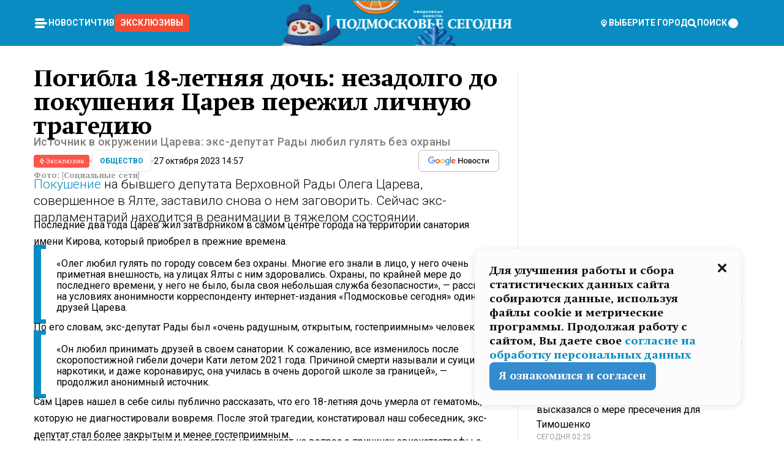

--- FILE ---
content_type: text/html; charset=utf-8
request_url: https://mosregtoday.ru/news/soc/pogibla-18-letnjaja-doch-nezadolgo-do-pokushenija-tsarev-perezhil-lichnuju-tragediju/
body_size: 91829
content:
<!DOCTYPE html><html lang="en"><head><meta charSet="utf-8"/><meta content="width=device-width, initial-scale=1" name="viewport"/><meta name="viewport" content="width=device-width, initial-scale=1"/><link rel="preload" href="/_next/static/media/24c15609eaa28576-s.p.woff2" as="font" crossorigin="" type="font/woff2"/><link rel="preload" href="/_next/static/media/e91fb16b03846aad-s.p.woff" as="font" crossorigin="" type="font/woff"/><link rel="preload" as="image" href="/logo-new-year.png"/><link rel="preload" as="image" href="/cc.png"/><link rel="preload" as="image" imageSrcSet="https://media.360.ru/get_resized/wVDyOgbfC3PQRaiQ0aPLGYxBtJg=/658x370/filters:rs(fill-down):format(webp)/YXJ0aWNsZXMvaW1hZ2UvMjAyMy8xMC9pbWctNjMzMC5qcGc.webp 658w, https://media.360.ru/get_resized/Eb22T_ddpxEEzajag6Hd2iZf28A=/720x405/filters:rs(fill-down):format(webp)/YXJ0aWNsZXMvaW1hZ2UvMjAyMy8xMC9pbWctNjMzMC5qcGc.webp 720w, https://media.360.ru/get_resized/pDdfzkfjSmHEaDc8yECmYEjV_6Y=/1080x607/filters:rs(fill-down):format(webp)/YXJ0aWNsZXMvaW1hZ2UvMjAyMy8xMC9pbWctNjMzMC5qcGc.webp 1080w, https://media.360.ru/get_resized/wWyFE6K0V8T2anqB_nf75gYG5nU=/1440x810/filters:rs(fill-down):format(webp)/YXJ0aWNsZXMvaW1hZ2UvMjAyMy8xMC9pbWctNjMzMC5qcGc.webp 1440w, https://media.360.ru/get_resized/MIU8hnFlroTvMUgOzV84vRZGJlc=/1920x1080/filters:rs(fill-down):format(webp)/YXJ0aWNsZXMvaW1hZ2UvMjAyMy8xMC9pbWctNjMzMC5qcGc.webp 1920w" imageSizes="(max-width: 490px) calc(100vw - 40px),(max-width: 768px) calc(100vw - 60px),(max-width: 1024px) calc(100vw - 360px),(max-width: 1440px) calc(100vw - 720px),760px" fetchPriority="high"/><link rel="stylesheet" href="/_next/static/css/94178c5f017949ab.css" data-precedence="next"/><link rel="stylesheet" href="/_next/static/css/254adeba23716df5.css" data-precedence="next"/><link rel="stylesheet" href="/_next/static/css/486ddd5313d8bc05.css" data-precedence="next"/><link rel="preload" as="script" fetchPriority="low" href="/_next/static/chunks/webpack-9e0568f30096fd27.js"/><script src="/_next/static/chunks/1dd3208c-ef2ee417b0aed275.js" async=""></script><script src="/_next/static/chunks/1053-0deab4e61a6dab1b.js" async=""></script><script src="/_next/static/chunks/main-app-03612bcc77c19215.js" async=""></script><script src="/_next/static/chunks/47bf8baf-1f2d67bd9c3792df.js" async=""></script><script src="/_next/static/chunks/891cff7f-ce71d451404a5853.js" async=""></script><script src="/_next/static/chunks/5161-1c2f838231ea33dd.js" async=""></script><script src="/_next/static/chunks/4337-48284c746ce945fb.js" async=""></script><script src="/_next/static/chunks/4552-d12cf6a31bb11cfc.js" async=""></script><script src="/_next/static/chunks/6632-ba5301f6af5dbb44.js" async=""></script><script src="/_next/static/chunks/422-7457fd3fc9131d1c.js" async=""></script><script src="/_next/static/chunks/app/(root)/(withLastNews)/(withReader)/news/%5Bcategory%5D/%5Bslug%5D/page-4ffea66d494697e9.js" async=""></script><script src="/_next/static/chunks/app/(root)/error-8813a7226deadb06.js" async=""></script><script src="/_next/static/chunks/app/layout-ee7da2355795f431.js" async=""></script><script src="/_next/static/chunks/app/(root)/layout-04009dce0bcb033e.js" async=""></script><link rel="preload" href="https://yandex.ru/ads/system/context.js" as="script"/><link rel="preload" href="https://jsn.24smi.net/smi.js" as="script"/><link rel="icon" href="/favicon.ico"/><title>Личная трагедия, закрытость и отсутствие охраны: шокирующие подробности в деле о покушении на Царева</title><meta name="description" content="Покушение на бывшего депутата Верховной Рады Олега Царева, совершенное в Ялте, заставило снова о нем заговорить. Сейчас экс-парламентарий находится в реанимации в тяжелом состоянии."/><meta name="robots" content="max-image-preview:large"/><link rel="canonical" href="https://mosregtoday.ru/news/soc/pogibla-18-letnjaja-doch-nezadolgo-do-pokushenija-tsarev-perezhil-lichnuju-tragediju/"/><meta property="og:title" content="Погибла 18-летняя дочь: незадолго до покушения Царев пережил личную трагедию"/><meta property="og:description" content="Покушение на бывшего депутата Верховной Рады Олега Царева, совершенное в Ялте, заставило снова о нем заговорить. Сейчас экс-парламентарий находится в реанимации в тяжелом состоянии."/><meta property="og:url" content="https://mosregtoday.ru/news/soc/pogibla-18-letnjaja-doch-nezadolgo-do-pokushenija-tsarev-perezhil-lichnuju-tragediju/"/><meta property="og:site_name" content="Подмосковье Сегодня - Mosregtoday"/><meta property="og:locale" content="ru_ru"/><meta property="og:image" content="https://media.360.ru/get_resized/7AndrxCKJ06D9jo9e_BTLXMv31g=/1200x630/filters:rs(fill-down):format(jpg)/YXJ0aWNsZXMvaW1hZ2UvMjAyMy8xMC9pbWctNjMzMC5qcGc.jpg"/><meta property="og:image:alt" content="Погибла 18-летняя дочь: незадолго до покушения Царев пережил личную трагедию"/><meta property="og:type" content="article"/><meta name="twitter:card" content="summary_large_image"/><meta name="twitter:title" content="Погибла 18-летняя дочь: незадолго до покушения Царев пережил личную трагедию"/><meta name="twitter:description" content="Покушение на бывшего депутата Верховной Рады Олега Царева, совершенное в Ялте, заставило снова о нем заговорить. Сейчас экс-парламентарий находится в реанимации в тяжелом состоянии."/><meta name="twitter:image" content="https://media.360.ru/get_resized/7AndrxCKJ06D9jo9e_BTLXMv31g=/1200x630/filters:rs(fill-down):format(jpg)/YXJ0aWNsZXMvaW1hZ2UvMjAyMy8xMC9pbWctNjMzMC5qcGc.jpg"/><meta name="twitter:image:alt" content="Погибла 18-летняя дочь: незадолго до покушения Царев пережил личную трагедию"/><meta name="next-size-adjust"/><script src="/_next/static/chunks/polyfills-c67a75d1b6f99dc8.js" noModule=""></script></head><body class="__variable_477c6c __variable_cc7f2b [object Object] __className_52fb0e syupdq0"><script>(self.__next_s=self.__next_s||[]).push([0,{"children":"window.yaContextCb = window.yaContextCb || []"}])</script><script>(self.__next_s=self.__next_s||[]).push(["https://yandex.ru/ads/system/context.js"])</script><script>(self.__next_s=self.__next_s||[]).push([0,{"type":"text/javascript","children":"\r\n   (function(m,e,t,r,i,k,a){m[i]=m[i]||function(){(m[i].a=m[i].a||[]).push(arguments)};\r\n   m[i].l=1*new Date();\r\n   for (var j = 0; j < document.scripts.length; j++) {if (document.scripts[j].src === r) { return; }}\r\n   k=e.createElement(t),a=e.getElementsByTagName(t)[0],k.async=1,k.src=r,a.parentNode.insertBefore(k,a)})\r\n   (window, document, \"script\", \"https://mc.yandex.ru/metrika/tag.js\", \"ym\");\r\n\r\n   ym(25185806, \"init\", {\r\n        clickmap:true,\r\n        trackLinks:true,\r\n        accurateTrackBounce:true,\r\n        webvisor:true\r\n   });\r\n"}])</script><script>(self.__next_s=self.__next_s||[]).push([0,{"type":"text/javascript","children":"\r\nvar _tmr = window._tmr || (window._tmr = []);\r\n_tmr.push({id: \"2528361\", type: \"pageView\", start: (new Date()).getTime()});\r\n(function (d, w, id) {\r\n  if (d.getElementById(id)) return;\r\n  var ts = d.createElement(\"script\"); ts.type = \"text/javascript\"; ts.async = true; ts.id = id;\r\n  ts.src = \"https://top-fwz1.mail.ru/js/code.js\";\r\n  var f = function () {var s = d.getElementsByTagName(\"script\")[0]; s.parentNode.insertBefore(ts, s);};\r\n  if (w.opera == \"[object Opera]\") { d.addEventListener(\"DOMContentLoaded\", f, false); } else { f(); }\r\n})(document, window, \"tmr-code\");\r\n"}])</script><script>(self.__next_s=self.__next_s||[]).push([0,{"children":"\r\nnew Image().src = \"https://counter.yadro.ru/hit;360tv?r\"+\r\nescape(document.referrer)+((typeof(screen)==\"undefined\")?\"\":\r\n\";s\"+screen.width+\"*\"+screen.height+\"*\"+(screen.colorDepth?\r\nscreen.colorDepth:screen.pixelDepth))+\";u\"+escape(document.URL)+\r\n\";h\"+escape(document.title.substring(0,150))+\r\n\";\"+Math.random();"}])</script><script>(self.__next_s=self.__next_s||[]).push(["https://jsn.24smi.net/smi.js"])</script><script>(self.__next_s=self.__next_s||[]).push([0,{"children":"\r\nnew Image().src = \"https://counter.yadro.ru/hit;1Mediainvest?r\"+\r\nescape(document.referrer)+((typeof(screen)==\"undefined\")?\"\":\r\n\";s\"+screen.width+\"*\"+screen.height+\"*\"+(screen.colorDepth?\r\nscreen.colorDepth:screen.pixelDepth))+\";u\"+escape(document.URL)+\r\n\";h\"+escape(document.title.substring(0,150))+\r\n\";\"+Math.random();"}])</script><div class="_13zpezi4 _13zpezi0 syupdq2"><header class="_13zpezi1"><div style="--_1cj9uw80:267px" class="_1cj9uw81 _1cj9uw82"></div><div class="_1ygzmn50"><div class="_1ygzmn51"><div class="_8mj0ir0"><div class="zas8pd0"><div class="qm0l850 zas8pd1" type="button" aria-haspopup="dialog" aria-expanded="false" aria-controls="radix-:R2mdf95a:" data-state="closed"><button class=" m4ewar0" type="button"><svg xmlns="http://www.w3.org/2000/svg" width="1em" height="1em" fill="none" viewBox="0 0 24 24"><path fill="currentColor" d="M20 10H4c-1.1 0-2 .9-2 2s.9 2 2 2h16c1.1 0 2-.9 2-2s-.9-2-2-2ZM4 8h12c1.1 0 2-.9 2-2s-.9-2-2-2H4c-1.1 0-2 .9-2 2s.9 2 2 2ZM16 16H4c-1.1 0-2 .9-2 2s.9 2 2 2h12c1.1 0 2-.9 2-2s-.9-2-2-2Z"></path></svg></button></div><div class="_1j2s2p0 zas8pd2" type="button" id="radix-:R4mdf95a:" aria-haspopup="menu" aria-expanded="false" data-state="closed"><button class=" m4ewar0" type="button"><svg xmlns="http://www.w3.org/2000/svg" width="1em" height="1em" fill="none" viewBox="0 0 24 24"><path fill="currentColor" d="M20 10H4c-1.1 0-2 .9-2 2s.9 2 2 2h16c1.1 0 2-.9 2-2s-.9-2-2-2ZM4 8h12c1.1 0 2-.9 2-2s-.9-2-2-2H4c-1.1 0-2 .9-2 2s.9 2 2 2ZM16 16H4c-1.1 0-2 .9-2 2s.9 2 2 2h12c1.1 0 2-.9 2-2s-.9-2-2-2Z"></path></svg></button></div></div></div><nav class="_8mj0ir1"><ul class="_3917e40"><li class="_3917e45"><a class="_3917e44 dhbhdz2 _1d0g9qk4 _3917e41 dhbhdz9 dhbhdzd" href="/news/">Новости<!-- --> </a></li><li class="_3917e45"><a class="_3917e44 dhbhdz2 _1d0g9qk4 _3917e41 dhbhdz9 dhbhdzd" href="/articles/">Чтиво<!-- --> </a></li><li class="_3917e45" style="border-radius:0.25rem;background:#F64B33;margin:-10px;padding:10px"><a class="_3917e44 dhbhdz2 _1d0g9qk4 _3917e41 dhbhdz9 dhbhdzd" href="/exclusive/">Эксклюзивы<!-- --> </a></li></ul></nav></div><a class="_8mj0ir2" href="/"><img src="/logo-new-year.png" alt="Logo" width="100%" height="100%"/></a><nav class="_8mj0ir3"><div class="_13ylkin3 dhbhdz2 _1d0g9qk4 _13ylkin0 dhbhdz9 dhbhdzd" type="button" aria-haspopup="dialog" aria-expanded="false" aria-controls="radix-:R3adf95a:" data-state="closed"><span class="_8mj0ir5"><svg xmlns="http://www.w3.org/2000/svg" width="1em" height="1em" fill="none" viewBox="0 0 24 24"><path fill="currentColor" d="M12 3C8.135 3 5 6.023 5 9.75c0 4.336 5.041 9.746 5.833 10.573.328.343.602.677 1.167.677.565 0 .839-.334 1.167-.677C13.959 19.496 19 14.086 19 9.75 19 6.023 15.865 3 12 3Zm0 11.25c-2.577 0-4.667-2.015-4.667-4.5s2.09-4.5 4.667-4.5 4.667 2.015 4.667 4.5-2.09 4.5-4.667 4.5Zm0-6.75c-1.288 0-2.333 1.008-2.333 2.25S10.712 12 12 12c1.288 0 2.333-1.008 2.333-2.25S13.288 7.5 12 7.5Z"></path></svg><span>Выберите город</span></span></div><span class="_1wcq6vy3 dhbhdz2 _1d0g9qk4 _1wcq6vy0 dhbhdz9 dhbhdzd"><svg xmlns="http://www.w3.org/2000/svg" width="1em" height="1em" fill="none" viewBox="0 0 16 16"><g clip-path="url(#search_svg__a)"><path fill="currentColor" d="m14.933 13.067-3.2-3.2c.6-.934.933-2 .933-3.2 0-3.334-2.666-6-6-6-3.333 0-6 2.666-6 6 0 3.333 2.667 6 6 6 1.2 0 2.267-.334 3.2-.934l3.2 3.2c.267.267.6.4.934.4.733 0 1.333-.6 1.333-1.333 0-.4-.133-.733-.4-.933Zm-11.6-6.4a3.301 3.301 0 0 1 3.333-3.334A3.301 3.301 0 0 1 10 6.667 3.301 3.301 0 0 1 6.667 10a3.301 3.301 0 0 1-3.334-3.333Z"></path></g><defs><clipPath id="search_svg__a"><path fill="currentColor" d="M0 0h16v16H0z"></path></clipPath></defs></svg><span>поиск</span></span></nav><div class="_8mj0ir4"><!--$!--><template data-dgst="NEXT_DYNAMIC_NO_SSR_CODE"></template><!--/$--></div></div><div style="--_1cj9uw80:267px" class="_1cj9uw81 _1cj9uw83"><div class="_1cj9uw85"><div style="--_1cj9uw80:57px" class="_1cj9uw84"><svg xmlns="http://www.w3.org/2000/svg" width="1em" height="1em" fill="none" viewBox="0 0 57 37"><g clip-path="url(#bike_svg__a)"><path fill="currentColor" d="M44.026 11.033c-.557 0-1.114.046-1.67.116-.372.046-.743.116-1.091.186L40.15 8.756 37.946 3.6l-.093-.209h6.196V0H32.724l1.626 3.81.882 2.066a8.713 8.713 0 0 0-1.718-.07c-1.346.07-2.367.396-2.553.465l-1.021.349-.395.139.279 1.463c.023.07.046.232.116.465a10.12 10.12 0 0 0 1.253 2.857c.557.859 1.323 1.695 2.344 2.3a.7.7 0 0 0 .186.092c.278.163.58.279.882.395.209.07.418.14.627.186a12.895 12.895 0 0 0-3.876 6.759c-.047.162-.07.348-.093.51h-5.524c-.023-.162-.07-.348-.093-.51a10.45 10.45 0 0 0-.394-1.394 13.058 13.058 0 0 0-6.336-7.363l.394-.952 1.114-2.602c.186.024.418.07.627.093h.998a8.05 8.05 0 0 0 2.39-.348c.442-.14.86-.325 1.277-.557.371-.21.696-.465.998-.72 2.042-1.789 2.646-4.553 2.715-4.901l.279-1.464L28.29.604a9.523 9.523 0 0 0-1.578-.349c-1.37-.209-3.365-.232-5.13.813-.045.024-.115.07-.162.093-1.114.697-1.903 1.696-2.436 2.648-.302.511-.511 1.022-.697 1.463H10.931v3.392H16.873l-.14.325-1.02 2.369a14.308 14.308 0 0 0-1.44-.232 12.817 12.817 0 0 0-7.195 1.347 13.025 13.025 0 0 0-3.133 2.23 13.012 13.012 0 0 0-3.643 6.55A13.445 13.445 0 0 0 0 24.015c0 .163 0 .326.023.488C.28 31.45 5.988 37 12.973 37c3.807 0 7.242-1.65 9.609-4.274a13.26 13.26 0 0 0 2.622-4.413c.348-.998.58-2.067.673-3.159H31.1l.07.628a13.13 13.13 0 0 0 .79 3.019C33.86 33.586 38.548 37 44.002 37c2.994 0 5.756-1.022 7.938-2.74.881-.674 1.647-1.464 2.344-2.347a12.81 12.81 0 0 0 2.669-7.432c0-.163.023-.325.023-.488 0-.952-.116-1.881-.302-2.764-1.253-5.806-6.452-10.196-12.648-10.196ZM21.91 5.48c.209-.394.487-.766.812-1.091a2.59 2.59 0 0 1 .557-.441c.65-.372 1.462-.465 2.205-.442-.348.65-.836 1.324-1.485 1.696-.256.14-.534.255-.836.325-.44.116-.905.14-1.346.116l.093-.163Zm.626 19.023c-.046.79-.185 1.556-.394 2.276a9.591 9.591 0 0 1-4.062 5.342 9.468 9.468 0 0 1-5.129 1.487c-5.129 0-9.33-4.042-9.585-9.128 0-.163-.023-.325-.023-.488 0-.952.14-1.881.418-2.764a9.552 9.552 0 0 1 3.736-5.11 9.547 9.547 0 0 1 4.526-1.672c.302-.023.627-.046.928-.046.465 0 .952.046 1.393.092l-.325.767-1.253 3.02-1.277 2.972-.65 1.533 3.11 1.324 1.23-2.88.72-1.695 1.276-2.973.418-.953a9.693 9.693 0 0 1 2.715 2.23 9.771 9.771 0 0 1 1.857 3.414c.093.302.162.628.232.953a9.41 9.41 0 0 1 .186 1.811c-.023.163-.023.326-.047.488Zm12.51-13.75c-.534-.395-.952-.976-1.254-1.556.58-.023 1.23.046 1.788.255.139.047.278.116.417.186.65.372 1.137 1.045 1.486 1.696-.743.023-1.555-.07-2.205-.442a2.033 2.033 0 0 1-.232-.14Zm-.21 10.498c.72-2.415 2.391-4.436 4.573-5.644l2.414 5.644.232.511h-7.357c.046-.162.092-.348.139-.51Zm9.191 12.357a9.577 9.577 0 0 1-8.494-5.156 9.185 9.185 0 0 1-.487-1.092c-.023-.047-.023-.093-.047-.14a10.308 10.308 0 0 1-.487-2.067h12.672l-.279-.65-1.392-3.252-2.878-6.712c.464-.07.928-.093 1.392-.093 4.317 0 7.984 2.88 9.191 6.829.255.882.418 1.811.418 2.764 0 .162 0 .325-.023.487a9.593 9.593 0 0 1-2.437 5.923 9.769 9.769 0 0 1-3.04 2.276 10.102 10.102 0 0 1-4.108.883Z"></path></g><defs><clipPath id="bike_svg__a"><path fill="currentColor" d="M0 0h57v37H0z"></path></clipPath></defs></svg></div><div style="--_1cj9uw80:93px" class="_1cj9uw84"><svg xmlns="http://www.w3.org/2000/svg" width="1em" height="1em" fill="none" viewBox="0 0 93 37"><g clip-path="url(#summer_name_svg__a)"><path fill="currentColor" d="M1.934 14.697c.451-.128.742-.353.935-.706.193-.353.322-.866.419-1.572L4.448.449H21.47v19.447h-5.738V5.52H9.574l-.741 7.99c-.162 1.604-.484 2.888-.967 3.787-.484.898-1.258 1.572-2.257 1.99-1.032.416-2.418.641-4.19.641-.613 0-1.097 0-1.419-.032v-5.038c.838.032 1.483-.032 1.934-.16Zm29.464 4.365c-1.677-.899-2.966-2.086-3.9-3.627-.936-1.54-1.387-3.273-1.387-5.23 0-1.958.483-3.69 1.418-5.263.935-1.54 2.257-2.76 3.933-3.626C33.138.449 35.008 0 37.103 0c2.128 0 3.997.45 5.674 1.316 1.676.898 2.965 2.118 3.9 3.658s1.386 3.305 1.386 5.263c0 .577-.032 1.155-.129 1.733H31.657c.257 1.22.87 2.214 1.837 2.952s2.16 1.123 3.546 1.123c1.031 0 1.966-.192 2.772-.61.838-.385 1.483-.962 1.999-1.7h5.673c-.773 2.053-2.095 3.69-3.965 4.877-1.87 1.188-4.03 1.797-6.511 1.797-2.063 0-3.933-.449-5.61-1.347ZM42.55 8.472c-.29-1.284-.903-2.31-1.902-3.049-.967-.738-2.192-1.123-3.61-1.123-1.419 0-2.611.385-3.578 1.123-.967.77-1.58 1.765-1.87 3.017h10.96v.032ZM56.412 5.52h-6.221V.45H68.34v5.037h-6.222v14.409h-5.706V5.52Zm19.535 13.542c-1.708-.899-3.062-2.118-4.03-3.659-.966-1.54-1.45-3.305-1.45-5.23 0-1.926.484-3.659 1.45-5.231.968-1.54 2.322-2.76 4.03-3.658 1.709-.899 3.643-1.316 5.77-1.316 2.128 0 4.062.45 5.77 1.316 1.71.898 3.063 2.118 4.03 3.658.967 1.54 1.45 3.305 1.45 5.23 0 1.926-.483 3.659-1.45 5.231-.967 1.54-2.32 2.76-4.03 3.659-1.708.898-3.642 1.315-5.77 1.315-2.127.032-4.061-.417-5.77-1.315Zm9.8-5.007c1.031-.994 1.547-2.278 1.547-3.882 0-1.605-.516-2.92-1.547-3.915-1.032-.995-2.385-1.477-4.03-1.477-1.676 0-3.03.482-4.061 1.477-1.032.994-1.547 2.278-1.547 3.915 0 1.604.515 2.888 1.547 3.883 1.031.994 2.385 1.476 4.061 1.476 1.677.032 2.998-.482 4.03-1.476ZM17.085 27.92v7.252h-1.483v-5.937h-3.095v5.937h-1.482v-7.252h6.06Zm4.835-.097c.548 0 1.064.097 1.515.257.452.192.838.417 1.129.738.322.32.548.706.709 1.155.161.45.258.963.258 1.508 0 .546-.097 1.027-.258 1.477-.161.449-.387.866-.71 1.187-.322.32-.676.61-1.128.77a3.355 3.355 0 0 1-1.515.257c-.58 0-1.064-.096-1.515-.289a3.511 3.511 0 0 1-1.128-.77 3.488 3.488 0 0 1-.71-1.155c-.16-.45-.225-.931-.225-1.477 0-.545.097-1.058.258-1.508.161-.449.42-.834.71-1.187.322-.321.676-.578 1.127-.77.42-.096.935-.193 1.483-.193Zm-2.095 3.69c0 .322.032.61.129.9.097.288.226.545.387.737.16.225.387.385.644.514.258.128.58.192.903.224.322 0 .645-.064.903-.192.258-.129.483-.29.644-.514a2.757 2.757 0 0 0 .516-1.669 2.758 2.758 0 0 0-.516-1.668c-.16-.225-.386-.385-.644-.514a2.068 2.068 0 0 0-.903-.192 1.97 1.97 0 0 0-.903.192c-.257.129-.483.29-.644.514-.161.224-.29.481-.387.738-.065.32-.129.61-.129.93ZM33.364 37h-1.483v-1.83h-4.48V37h-1.483v-3.145h.257c.13 0 .226 0 .323-.032a.965.965 0 0 0 .258-.128 1 1 0 0 0 .129-.193c.032-.096.064-.16.096-.257.032-.096.032-.16.065-.256 0-.096.032-.16.032-.225l.097-1.38c.032-.481.032-.93.032-1.38.032-.674.032-1.348.032-2.053h5.255v5.936h.87V37Zm-2.385-3.145v-4.62h-2.322l-.064 2.31v.545c0 .193-.032.417-.032.61-.032.224-.032.417-.097.61-.032.192-.097.353-.129.513h2.643v.032Zm4.964-5.936 2.192 3.401 2.16-3.401h1.58v7.252H40.39v-5.006l-1.934 3.145h-.677l-1.998-3.145v5.006h-1.483v-7.252h1.644Zm10.734-.097c.548 0 1.064.097 1.515.257.452.192.839.417 1.129.738.322.32.548.706.709 1.155.161.45.258.963.258 1.508 0 .546-.097 1.027-.258 1.477-.161.449-.387.866-.71 1.187-.322.32-.676.61-1.128.77a3.355 3.355 0 0 1-1.515.257c-.58 0-1.063-.096-1.515-.289a3.511 3.511 0 0 1-1.128-.77 3.492 3.492 0 0 1-.71-1.155c-.16-.45-.225-.931-.225-1.477 0-.545.097-1.058.258-1.508.161-.449.42-.834.71-1.187.322-.321.676-.578 1.127-.77a6.652 6.652 0 0 1 1.483-.193Zm-2.063 3.69c0 .322.033.61.13.9.096.288.225.545.386.737.161.225.387.385.645.514.258.128.58.192.902.224.323 0 .645-.064.903-.192.258-.129.483-.29.645-.514a2.757 2.757 0 0 0 .516-1.669 2.758 2.758 0 0 0-.516-1.668c-.162-.225-.387-.385-.645-.514a2.068 2.068 0 0 0-.903-.192 1.97 1.97 0 0 0-.902.192c-.258.129-.484.29-.645.514-.161.224-.29.481-.387.738a3.09 3.09 0 0 0-.129.93Zm8.091 0c0 .322.033.61.13.9.064.288.193.545.354.77.161.224.355.384.612.513.258.128.548.192.903.192.451 0 .806-.096 1.096-.289.29-.192.451-.48.516-.802h1.45c-.032.417-.129.77-.322 1.06a3.875 3.875 0 0 1-.677.77c-.29.192-.612.352-.967.449a4.31 4.31 0 0 1-1.096.16c-.58 0-1.064-.096-1.515-.289a3.059 3.059 0 0 1-1.096-.77 3.424 3.424 0 0 1-.677-1.155c-.161-.45-.226-.93-.226-1.476 0-.514.065-1.027.226-1.477a3.93 3.93 0 0 1 .677-1.187c.29-.32.677-.577 1.096-.77.451-.192.935-.289 1.515-.289.387 0 .774.032 1.128.129.355.096.677.256.935.449.29.192.484.45.677.77.161.32.29.674.322 1.123h-1.45c-.065-.353-.258-.61-.548-.834a1.896 1.896 0 0 0-1.064-.321 1.97 1.97 0 0 0-.903.192c-.258.129-.45.321-.612.514a2.11 2.11 0 0 0-.355.77c-.064.321-.129.61-.129.899Zm7.77.707v2.952H58.99v-7.252h1.483v2.984h.774l2.127-2.984h1.741l-2.579 3.433 2.611 3.819h-1.74l-1.999-2.952h-.935Zm8.413-4.397c.548 0 1.063.097 1.515.257.451.192.838.417 1.128.738.322.32.548.706.71 1.155.16.45.257.963.257 1.508 0 .546-.097 1.027-.258 1.477-.161.449-.387.866-.709 1.187-.322.32-.677.61-1.128.77a3.355 3.355 0 0 1-1.515.257c-.58 0-1.064-.096-1.515-.289a3.511 3.511 0 0 1-1.129-.77 3.49 3.49 0 0 1-.709-1.155c-.161-.45-.225-.931-.225-1.477 0-.545.096-1.058.257-1.508.162-.449.42-.834.71-1.187.322-.321.677-.578 1.128-.77a6.652 6.652 0 0 1 1.483-.193Zm-2.096 3.69c0 .322.033.61.13.9.096.288.225.545.386.737.161.225.387.385.645.514.258.128.58.192.903.224.322 0 .644-.064.902-.192.258-.129.484-.29.645-.514a2.757 2.757 0 0 0 .516-1.669 2.758 2.758 0 0 0-.516-1.668c-.161-.225-.387-.385-.645-.514a2.068 2.068 0 0 0-.902-.192 1.97 1.97 0 0 0-.903.192c-.258.129-.484.29-.645.514-.161.224-.29.481-.387.738-.064.32-.129.61-.129.93Zm6.899 3.659v-7.252h3.223a4.4 4.4 0 0 1 .935.096c.29.064.548.192.742.353.16.128.322.32.45.545.13.225.194.482.194.802 0 .321-.064.642-.193.899a1.548 1.548 0 0 1-.645.642c.226.064.387.16.548.289.161.128.258.256.355.417.097.16.161.353.193.545.032.193.065.386.065.61 0 .321-.097.642-.258.899a1.857 1.857 0 0 1-.645.674 2.03 2.03 0 0 1-1.031.385 6.322 6.322 0 0 1-1.096.096H73.69Zm2.804-4.3c.161 0 .29 0 .452-.032.16-.032.29-.064.419-.129.096-.064.193-.16.29-.288.064-.129.129-.257.129-.418a.681.681 0 0 0-.097-.385c-.064-.096-.129-.192-.226-.224-.096-.065-.225-.097-.386-.129h-1.902v1.605h1.321Zm-1.321 2.984h1.354c.193 0 .419 0 .644-.032.226-.032.42-.096.58-.225.097-.064.162-.16.226-.288a.886.886 0 0 0 .097-.418.682.682 0 0 0-.097-.385.978.978 0 0 0-.258-.256c-.129-.064-.258-.129-.386-.129-.162 0-.29-.032-.452-.032h-1.676v1.765h-.032Zm5.576 1.316v-7.252h1.483v2.599h1.709c.483 0 .902.064 1.257.16.355.129.645.289.87.546.162.192.258.385.355.642.097.256.129.545.129.898 0 .481-.097.899-.29 1.22-.194.32-.42.577-.742.738-.258.16-.548.256-.902.32a5.96 5.96 0 0 1-1.064.097H80.75v.032Zm1.516-1.316h1.289c.193 0 .387 0 .58-.032.194-.032.355-.064.516-.16.161-.065.258-.193.355-.321.096-.129.129-.321.129-.546 0-.192-.033-.353-.13-.481a.705.705 0 0 0-.322-.289 1.052 1.052 0 0 0-.451-.128c-.161-.032-.323-.032-.516-.032h-1.45v1.99ZM93 27.92v1.315h-3.707v1.701h3.223v1.316h-3.223v1.604H93v1.316h-5.19v-7.252H93ZM0 35.17v-7.252h3.224a4.4 4.4 0 0 1 .934.096c.29.064.548.192.742.353.161.128.322.32.451.545.13.225.194.482.194.802 0 .321-.065.642-.194.899a1.548 1.548 0 0 1-.645.642c.226.064.387.16.548.289.162.128.258.256.355.417.097.16.161.353.193.545.033.193.065.386.065.61 0 .321-.097.642-.258.899a1.857 1.857 0 0 1-.645.674 2.03 2.03 0 0 1-1.031.385 6.321 6.321 0 0 1-1.096.096H0Zm2.805-4.3c.16 0 .29 0 .45-.032a1.6 1.6 0 0 0 .42-.129c.097-.064.193-.16.29-.288.064-.129.129-.257.129-.418a.682.682 0 0 0-.097-.385c-.064-.096-.129-.192-.225-.224-.097-.065-.226-.097-.387-.129H1.483v1.605h1.322Zm-1.322 2.984h1.354c.193 0 .419 0 .644-.032.226-.032.42-.096.58-.225.097-.064.162-.16.226-.288a.885.885 0 0 0 .097-.418.682.682 0 0 0-.097-.385.977.977 0 0 0-.258-.256c-.128-.064-.257-.129-.386-.129-.162 0-.29-.032-.452-.032H1.515v1.765h-.032Z"></path></g><defs><clipPath id="summer_name_svg__a"><path fill="currentColor" d="M0 0h93v37H0z"></path></clipPath></defs></svg></div></div></div></header><main class="_13zpezi2"><div class="x5tvev1 x5tvev0"><div class="_1t1k1ij0"><script type="application/ld+json">{"@context":"https://schema.org","@graph":[{"@type":"NewsArticle","@id":"https://mosregtoday.ru/news/soc/pogibla-18-letnjaja-doch-nezadolgo-do-pokushenija-tsarev-perezhil-lichnuju-tragediju/#article","url":"https://mosregtoday.ru/news/soc/pogibla-18-letnjaja-doch-nezadolgo-do-pokushenija-tsarev-perezhil-lichnuju-tragediju/","author":{"@type":"Person","@id":"https://mosregtoday.ru/author/polina-kalugina/#person","name":"Полина Калугина","url":"https://mosregtoday.ru/author/polina-kalugina/"},"headline":"Погибла 18-летняя дочь: незадолго до покушения Царев пережил личную трагедию","description":"Покушение на бывшего депутата Верховной Рады Олега Царева, совершенное в Ялте, заставило снова о нем заговорить. Сейчас экс-парламентарий находится в реанимации в тяжелом состоянии.","genre":"Новости","articleSection":"Общество","datePublished":"2023-10-27T14:57+0300","dateModified":"null+0300","publisher":{"@id":"https://mosregtoday.ru/#organization","@type":"Organization","name":"«Подмосковье сегодня»","legalName":"«ГАУ МО «Издательский дом «Подмосковье»","email":"mosregtoday@mosregtoday.ru","telephone":"+74952233511","knowsAbout":[{"@type":"Thing","name":"Москва","sameAs":["https://www.google.com/search?q=%D0%BC%D0%BE%D1%81%D0%BA%D0%B2%D0%B0&kponly&kgmid=/m/04swd&hl=ru","https://www.wikidata.org/wiki/Q649","https://ru.wikipedia.org/wiki/%D0%9C%D0%BE%D1%81%D0%BA%D0%B2%D0%B0"]},{"@type":"Thing","name":"Россия","sameAs":["https://www.google.com/search?q=%D1%80%D0%BE%D1%81%D1%81%D0%B8%D1%8F&kponly&kgmid=/m/06bnz&hl=ru","https://www.wikidata.org/wiki/Q159","https://ru.wikipedia.org/wiki/%D0%A0%D0%BE%D1%81%D1%81%D0%B8%D1%8F"]},{"@type":"Thing","name":"Средства массовой информации","sameAs":["https://www.google.com/search?q=%D1%81%D1%80%D0%B5%D0%B4%D1%81%D1%82%D0%B2%D0%B0+%D0%BC%D0%B0%D1%81%D1%81%D0%BE%D0%B2%D0%BE%D0%B9+%D0%B8%D0%BD%D1%84%D0%BE%D1%80%D0%BC%D0%B0%D1%86%D0%B8%D0%B8&kponly&kgmid=/m/04z0z&hl=ru","https://www.wikidata.org/wiki/Q11033","https://ru.wikipedia.org/wiki/%D0%A1%D1%80%D0%B5%D0%B4%D1%81%D1%82%D0%B2%D0%B0_%D0%BC%D0%B0%D1%81%D1%81%D0%BE%D0%B2%D0%BE%D0%B9_%D0%B8%D0%BD%D1%84%D0%BE%D1%80%D0%BC%D0%B0%D1%86%D0%B8%D0%B8"]},{"@type":"Thing","name":"Новости","sameAs":["https://www.google.com/search?q=%D0%BD%D0%BE%D0%B2%D0%BE%D1%81%D1%82%D0%B8&kponly&kgmid=/m/05jhg&hl=ru","http://www.wikidata.org/wiki/Q38926","https://ru.wikipedia.org/wiki/%D0%9D%D0%BE%D0%B2%D0%BE%D1%81%D1%82%D0%B8"]}],"sameAs":["https://ru.wikipedia.org/wiki/%D0%9F%D0%BE%D0%B4%D0%BC%D0%BE%D1%81%D0%BA%D0%BE%D0%B2%D1%8C%D0%B5_%D1%81%D0%B5%D0%B3%D0%BE%D0%B4%D0%BD%D1%8F","https://vk.com/club73734356","https://dzen.ru/mosregtoday","https://ok.ru/group/63128900206774","https://t.me/mosregtoday","https://www.youtube.com/channel/UC-4MNRjriiAd7-L5fnUhyRA"],"address":{"@type":"PostalAddress","addressCountry":"Россия","addressLocality":"Москва","postalCode":"123022","streetAddress":"ул. 1905 года, д. 7"},"logo":{"@type":"ImageObject","@id":"https://mosregtoday.ru/logo.svg#imageobject","url":"https://mosregtoday.ru/logo.svg","width":"370px","height":"45px"},"image":{"@id":"https://mosregtoday.ru/logo.svg#imageobject"}},"inLanguage":"ru-RU","isAccessibleForFree":"TRUE","isFamilyFriendly":"TRUE","license":"https://mosregtoday.ru/privacy/","image":{"@type":"ImageObject","@id":"https://media.360.ru/get_resized/MIU8hnFlroTvMUgOzV84vRZGJlc=/1920x1080/filters:rs(fill-down):format(webp)/YXJ0aWNsZXMvaW1hZ2UvMjAyMy8xMC9pbWctNjMzMC5qcGc.webp#primaryimage","url":"https://media.360.ru/get_resized/MIU8hnFlroTvMUgOzV84vRZGJlc=/1920x1080/filters:rs(fill-down):format(webp)/YXJ0aWNsZXMvaW1hZ2UvMjAyMy8xMC9pbWctNjMzMC5qcGc.webp","width":"1920px","height":"1080px"},"mainEntityOfPage":{"@type":"WebPage","@id":"https://mosregtoday.ru/news/soc/pogibla-18-letnjaja-doch-nezadolgo-do-pokushenija-tsarev-perezhil-lichnuju-tragediju/#webpage","url":"https://mosregtoday.ru/news/soc/pogibla-18-letnjaja-doch-nezadolgo-do-pokushenija-tsarev-perezhil-lichnuju-tragediju//","name":"Погибла 18-летняя дочь: незадолго до покушения Царев пережил личную трагедию","publisher":{"@id":"https://mosregtoday.ru/#organization"},"inLanguage":"ru-RU","datePublished":"2023-10-27T14:57+0300","dateModified":"null+0300","description":"Покушение на бывшего депутата Верховной Рады Олега Царева, совершенное в Ялте, заставило снова о нем заговорить. Сейчас экс-парламентарий находится в реанимации в тяжелом состоянии.","breadcrumb":{"@type":"BreadcrumbList","itemListElement":[{"@type":"ListItem","position":1,"name":"«Подмосковье сегодня»","item":{"@type":"WebPage","@id":"https://mosregtoday.ru/#webpage","url":"https://mosregtoday.ru/"}},{"@type":"ListItem","position":2,"name":"Общество","item":{"@type":"WebPage","@id":"https://mosregtoday.ru/category/soc/#webpage","url":"https://mosregtoday.ru/category/soc/"}},{"@type":"ListItem","position":3,"name":"Погибла 18-летняя дочь: незадолго до покушения Царев пережил личную трагедию","item":{"@type":"WebPage","@id":"https://mosregtoday.ru/news/soc/pogibla-18-letnjaja-doch-nezadolgo-do-pokushenija-tsarev-perezhil-lichnuju-tragediju//#webpage","url":"https://mosregtoday.ru/news/soc/pogibla-18-letnjaja-doch-nezadolgo-do-pokushenija-tsarev-perezhil-lichnuju-tragediju/"}}]},"isPartOf":{"@type":"WebSite","@id":"https://mosregtoday.ru/#website","url":"https://mosregtoday.ru/","name":"«Подмосковье сегодня»","description":"Официальный сайт интернет-издания «Подмосковье сегодня. Online»","publisher":{"@id":"https://mosregtoday.ru/#organization"},"copyrightHolder":{"@id":"https://mosregtoday.ru/#organization"},"inLanguage":"ru-RU"}}}]}</script><article class="_41gmv60"><header class="_41gmv61"><h1 class="_1fjr86z6 _1d0g9qk4 _1fjr86z4">Погибла 18-летняя дочь: незадолго до покушения Царев пережил личную трагедию</h1><h2 class="_41gmv69">Источник в окружении Царева: экс-депутат Рады любил гулять без охраны</h2><div class="_41gmv64"><div class="_41gmv62"><div class="_1g0amj40 _1g0amj41"><svg xmlns="http://www.w3.org/2000/svg" width="1em" height="1em" fill="none" viewBox="0 0 12 14"><g clip-path="url(#exclusive_svg__a)"><path stroke="currentColor" stroke-linecap="round" stroke-width="1.5" d="M7.634 10.374c-.99 1.45-1.484 2.176-1.946 2.022-.462-.153-.462-1.042-.462-2.822v-.167c0-.642 0-.963-.189-1.164l-.01-.01c-.193-.197-.502-.197-1.118-.197-1.11 0-1.664 0-1.852-.365a.687.687 0 0 1-.009-.018c-.177-.37.144-.841.787-1.783l1.53-2.244c.99-1.45 1.485-2.176 1.947-2.022.462.153.462 1.042.462 2.822v.167c0 .642 0 .963.189 1.164l.01.01c.193.198.502.198 1.118.198 1.11 0 1.664 0 1.852.364a.687.687 0 0 1 .009.018c.177.37-.144.841-.787 1.783"></path></g><defs><clipPath id="exclusive_svg__a"><path fill="currentColor" d="M0 .5h12v13H0z"></path></clipPath></defs></svg>Эксклюзив</div><div class="_41gmv6b"></div><a class=" _14odowb1 _14odowb0 _14odowb2" href="/category/soc/">Общество</a><div class="_41gmv6b"></div><time class="_41gmv66" dateTime="2023-10-27T14:57+0300">27 октября 2023 14:57</time></div><!--$!--><template data-dgst="NEXT_DYNAMIC_NO_SSR_CODE"></template><!--/$--></div><div class="_41gmv63"><span class="_1pynoys9"><div class="_1pynoys0 _1pynoys2"><img alt="Социальные сети" fetchPriority="high" loading="eager" decoding="async" data-nimg="fill" class="" style="position:absolute;height:100%;width:100%;left:0;top:0;right:0;bottom:0;color:transparent;border-radius:7px;aspect-ratio:16/9" sizes="(max-width: 490px) calc(100vw - 40px),(max-width: 768px) calc(100vw - 60px),(max-width: 1024px) calc(100vw - 360px),(max-width: 1440px) calc(100vw - 720px),760px" srcSet="https://media.360.ru/get_resized/wVDyOgbfC3PQRaiQ0aPLGYxBtJg=/658x370/filters:rs(fill-down):format(webp)/YXJ0aWNsZXMvaW1hZ2UvMjAyMy8xMC9pbWctNjMzMC5qcGc.webp 658w, https://media.360.ru/get_resized/Eb22T_ddpxEEzajag6Hd2iZf28A=/720x405/filters:rs(fill-down):format(webp)/YXJ0aWNsZXMvaW1hZ2UvMjAyMy8xMC9pbWctNjMzMC5qcGc.webp 720w, https://media.360.ru/get_resized/pDdfzkfjSmHEaDc8yECmYEjV_6Y=/1080x607/filters:rs(fill-down):format(webp)/YXJ0aWNsZXMvaW1hZ2UvMjAyMy8xMC9pbWctNjMzMC5qcGc.webp 1080w, https://media.360.ru/get_resized/wWyFE6K0V8T2anqB_nf75gYG5nU=/1440x810/filters:rs(fill-down):format(webp)/YXJ0aWNsZXMvaW1hZ2UvMjAyMy8xMC9pbWctNjMzMC5qcGc.webp 1440w, https://media.360.ru/get_resized/MIU8hnFlroTvMUgOzV84vRZGJlc=/1920x1080/filters:rs(fill-down):format(webp)/YXJ0aWNsZXMvaW1hZ2UvMjAyMy8xMC9pbWctNjMzMC5qcGc.webp 1920w" src="https://media.360.ru/get_resized/MIU8hnFlroTvMUgOzV84vRZGJlc=/1920x1080/filters:rs(fill-down):format(webp)/YXJ0aWNsZXMvaW1hZ2UvMjAyMy8xMC9pbWctNjMzMC5qcGc.webp"/></div><figcaption class="_1pynoys4 _1pynoys6 _1pynoys8"><p>Фото: [<!-- -->Социальные сети<!-- -->]</p><p></p></figcaption></span></div></header><div class="_1az43ay0"><p class="_1t0safb7 _1d0g9qk4 _1t0safb5"><a class="s67l5x0" href="https://t.me/olegtsarov/9178" target="_blank">Покушение</a> на бывшего депутата Верховной Рады Олега Царева, совершенное в Ялте, заставило снова о нем заговорить. Сейчас экс-парламентарий находится в реанимации в тяжелом состоянии.</p></div><!--$!--><template data-dgst="NEXT_DYNAMIC_NO_SSR_CODE"></template><!--/$--><div class="_1az43ay1"><p class="_1t0safb7 _1d0g9qk4 _1t0safb5">Последние два года Царев жил затворником в самом центре города на территории санатория имени Кирова, который приобрел в прежние времена.</p><div class="_1az43ay2"><div class="tvpym80"></div><blockquote class="tvpym81"><p>«Олег любил гулять по городу совсем без охраны. Многие его знали в лицо, у него очень приметная внешность, на улицах Ялты с ним здоровались. Охраны, по крайней мере до последнего времени, у него не было, была своя небольшая служба безопасности», — рассказал на условиях анонимности корреспонденту интернет-издания «Подмосковье сегодня» один из друзей Царева.</p></blockquote><div class="tvpym80"></div></div><p class="_1t0safb7 _1d0g9qk4 _1t0safb5">По его словам, экс-депутат Рады был «очень радушным, открытым, гостеприимным» человеком.</p><div class="_1az43ay2"><div class="tvpym80"></div><blockquote class="tvpym81"><p>«Он любил принимать друзей в своем санатории. К сожалению, все изменилось после скоропостижной гибели дочери Кати летом 2021 года. Причиной смерти называли и суицид, и наркотики, и даже коронавирус, она училась в очень дорогой школе за границей», — продолжил анонимный источник.</p></blockquote><div class="tvpym80"></div></div><p class="_1t0safb7 _1d0g9qk4 _1t0safb5">Сам Царев нашел в себе силы публично рассказать, что его 18-летняя дочь умерла от гематомы, которую не диагностировали вовремя. После этой трагедии, констатировал наш собеседник, экс-депутат стал более закрытым и менее гостеприимным.</p><p class="_1t0safb7 _1d0g9qk4 _1t0safb5">Ранее мы рассказывали, почему следствие не отвечает на вопрос о причинах авиакатастрофы с Евгением <a class="s67l5x0" href="https://mosregtoday.ru/news/soc/dva-mesjatsa-bez-prigozhina-pochemu-vse-esche-ne-obnarodovany-ofitsialnye-prichiny-krushenija-dzheta-glavy-chvk-vagner/" target="_self">Пригожиным</a>.</p></div><footer class="_41gmv67"><div class="_1fnkkms0"><div class="_1fnkkms1"><svg xmlns="http://www.w3.org/2000/svg" width="1em" height="1em" fill="none" viewBox="0 0 20 20"><path stroke="#999" d="M7.5 10a2.083 2.083 0 1 1-4.167 0A2.083 2.083 0 0 1 7.5 10Z"></path><path stroke="#999" stroke-linecap="round" d="M11.667 5.417 7.5 8.333M11.667 14.583 7.5 11.667"></path><path stroke="#999" d="M15.833 15.417a2.083 2.083 0 1 1-4.166 0 2.083 2.083 0 0 1 4.166 0ZM15.833 4.583a2.083 2.083 0 1 1-4.166 0 2.083 2.083 0 0 1 4.166 0Z"></path></svg> Поделиться</div><ul class="_1fnkkms2"><li class="_1fnkkms3"><a href="https://vk.com/share.php?url=https://mosregtoday.ru/news/soc/pogibla-18-letnjaja-doch-nezadolgo-do-pokushenija-tsarev-perezhil-lichnuju-tragediju/" target="_blank" rel="noreferrer" data-state="closed"><svg xmlns="http://www.w3.org/2000/svg" width="1em" height="1em" fill="none" viewBox="0 0 24 24"><path fill="currentColor" fill-rule="evenodd" d="M11.778 18.912h1.456s.436-.074.654-.296c.219-.222.219-.666.219-.666s0-1.924.873-2.22c.873-.296 2.037 1.924 3.201 2.738.873.666 1.528.518 1.528.518l3.201-.074s1.674-.074.873-1.48c-.073-.074-.436-.962-2.4-2.812-2.038-1.924-1.747-1.554.654-4.884 1.455-1.998 2.037-3.182 1.892-3.774-.146-.518-1.237-.37-1.237-.37h-3.638s-.291-.074-.436.074c-.219.148-.291.37-.291.37s-.583 1.554-1.31 2.886c-1.6 2.738-2.256 2.886-2.474 2.738-.582-.37-.436-1.628-.436-2.442 0-2.664.436-3.774-.8-4.07-.364-.074-.655-.148-1.674-.148-1.31 0-2.401 0-2.983.296-.437.222-.728.666-.51.666.219 0 .8.148 1.092.518.291.666.291 1.776.291 1.776s.218 3.182-.51 3.552c-.509.296-1.163-.296-2.619-2.812-.727-1.258-1.31-2.738-1.31-2.738s-.072-.296-.29-.444c-.218-.148-.582-.222-.582-.222H.792s-.51 0-.727.222c-.146.222 0 .592 0 .592s2.692 6.364 5.747 9.62c2.838 3.108 5.966 2.886 5.966 2.886Z" clip-rule="evenodd"></path></svg></a></li><li class="_1fnkkms3"><a href="https://connect.ok.ru/offer?url=https://mosregtoday.ru/news/soc/pogibla-18-letnjaja-doch-nezadolgo-do-pokushenija-tsarev-perezhil-lichnuju-tragediju/" target="_blank" rel="noreferrer" data-state="closed"><svg xmlns="http://www.w3.org/2000/svg" xml:space="preserve" width="1em" class="ok_svg__svg ok_svg__replaced-svg" viewBox="0 0 512 512" height="1em"><path fill="currentColor" d="M359.338 325.984c-24.609 15.628-58.469 21.824-80.834 24.16l18.771 18.502 68.529 68.529c25.059 25.688-15.719 65.835-41.045 41.046-17.154-17.425-42.305-42.573-68.53-68.799L187.7 478.131c-25.328 24.7-66.104-15.809-40.776-41.047 17.424-17.425 42.303-42.572 68.529-68.528l18.502-18.502c-22.094-2.336-56.493-8.174-81.373-24.158-29.28-18.863-42.123-29.91-30.807-52.993 6.646-13.113 24.878-24.16 49.039-5.119 0 0 32.603 25.956 85.235 25.956 52.631 0 85.234-25.956 85.234-25.956 24.16-18.952 42.303-7.994 49.039 5.119 11.141 23.083-1.703 34.13-30.984 53.081zM139.47 142.491c0-64.397 52.362-116.49 116.491-116.49s116.49 52.093 116.49 116.49c0 64.129-52.361 116.221-116.49 116.221S139.47 206.62 139.47 142.491zm59.279 0c0 31.525 25.687 57.212 57.212 57.212 31.523 0 57.213-25.687 57.213-57.212 0-31.795-25.689-57.481-57.213-57.481-31.526 0-57.212 25.686-57.212 57.481z"></path></svg></a></li><li class="_1fnkkms3"><a href="https://t.me/share/url?url=https://mosregtoday.ru/news/soc/pogibla-18-letnjaja-doch-nezadolgo-do-pokushenija-tsarev-perezhil-lichnuju-tragediju/" target="_blank" rel="noreferrer" data-state="closed"><svg xmlns="http://www.w3.org/2000/svg" width="1em" height="1em" fill="none" viewBox="0 0 24 24"><path fill="currentColor" d="M21.515 3.118 2.027 10.45c-1.33.52-1.322 1.245-.244 1.567l5.004 1.523 11.576-7.125c.547-.325 1.047-.15.636.205L9.62 14.878h-.002l.002.001-.345 5.031c.506 0 .729-.226 1.012-.493l2.43-2.305 5.056 3.642c.931.501 1.6.244 1.833-.841l3.318-15.257c.34-1.329-.52-1.93-1.409-1.538Z"></path></svg></a></li><li class="_1fnkkms3"><a target="_blank" rel="noreferrer" data-state="closed"><svg xmlns="http://www.w3.org/2000/svg" width="1em" height="1em" fill="none" viewBox="0 0 14 14"><g stroke="currentColor" stroke-linecap="round" clip-path="url(#copy_svg__a)"><path d="M5.86 8.167c-.878-.882-.799-2.392.177-3.371l2.828-2.84c.976-.98 2.48-1.058 3.358-.177.878.882.8 2.392-.177 3.371l-1.414 1.42"></path><path d="M8.14 5.833c.878.882.799 2.392-.177 3.371l-1.414 1.42-1.414 1.42c-.976.98-2.48 1.058-3.358.177-.878-.882-.8-2.392.177-3.371l1.414-1.42"></path></g><defs><clipPath id="copy_svg__a"><path fill="currentColor" d="M0 0h14v14H0z"></path></clipPath></defs></svg></a></li></ul></div><span class="_41gmv6c">Автор:<ul class="_41gmv68"><li><span><a href="/author/polina-kalugina/">Полина Калугина</a></span></li></ul></span></footer><div class="_41gmv62"><a class="_41gmv6a" href="/tag/aktualno/"><span>Актуально</span></a><div></div><a class="_41gmv6a" href="/tag/ekskljuziv/"><span>Эксклюзив</span></a></div></article><!--$!--><template data-dgst="NEXT_DYNAMIC_NO_SSR_CODE"></template><!--/$--></div><footer class="_1mev1mc1"><div class="_1mev1mc2"><h2 class=" _2v7hup0 _2v7hup1">Лента новостей</h2><ul class="_3ee7hy0" style="max-height:80vh"><li><a href="/news/soc/hotela-podzarabotat-no-popala-pod-sud-rossijanku-osudili-v-kazahstane-za-popytku-prodazhi-pochki/"><article class="gesyqt0"><time class="gesyqt1" dateTime="2026-01-17T03:02+0300">Сегодня 03:02</time><p class="gesyqt2">«Хотела подзаработать, но попала под суд». Россиянку осудили в Казахстане за попытку продажи почки</p></article></a></li><li><a href="/news/soc/serdtse-ne-budet-zhdat-s-2026-goda-sroki-diagnostiki-serdechno-sosudistyh-zabolevanij-po-oms-sokratjat-v-dva-raza/"><article class="gesyqt0"><time class="gesyqt1" dateTime="2026-01-17T02:58+0300">Сегодня 02:58</time><p class="gesyqt2">«Сердце не будет ждать». С 2026 года сроки диагностики сердечно-сосудистых заболеваний по ОМС сократят в два раза</p></article></a></li><li><a href="/news/power/v-tjurmu-radi-piara-eks-deputat-vyskazalsja-o-mere-presechenija-dlja-timoshenko/"><article class="gesyqt0"><time class="gesyqt1" dateTime="2026-01-17T02:45+0300">Сегодня 02:45</time><p class="gesyqt2">«В тюрьму ради пиара». Экс-депутат высказался о мере пресечения для Тимошенко</p></article></a></li><li><a href="/news/econbiz/zarplatnyj-razryv-it-spetsialisty-i-inzhenery-poluchat-do-15-pribavki-k-zarplate/"><article class="gesyqt0"><time class="gesyqt1" dateTime="2026-01-17T02:25+0300">Сегодня 02:25</time><p class="gesyqt2">«Зарплатный разрыв». IT-специалисты и инженеры получат до 15% прибавки к зарплате</p></article></a></li><li><a href="/news/soc/u-eks-mera-sochi-izjali-kollektsiju-chasov-za-45-mln-rublej/"><article class="gesyqt0"><time class="gesyqt1" dateTime="2026-01-17T02:05+0300">Сегодня 02:05</time><p class="gesyqt2">У экс-мэра Сочи изъяли коллекцию часов за 45 млн рублей</p></article></a></li><li><a href="/news/soc/lekarstvo-dlja-tolstjakov-ne-rabotaet-donald-tramp-raskritikoval-preparat-ozempik-na-vstreche-v-belom-dome/"><article class="gesyqt0"><time class="gesyqt1" dateTime="2026-01-17T01:50+0300">Сегодня 01:50</time><p class="gesyqt2">«Лекарство для толстяков не работает». Дональд Трамп раскритиковал препарат «Оземпик» на встрече в Белом доме</p></article></a></li><li><a href="/news/soc/eto-grehovnaja-vakhanalija-arhiepiskop-zelenogradskij-osudil-traditsiju-kreschenskih-kupanij/"><article class="gesyqt0"><time class="gesyqt1" dateTime="2026-01-17T01:12+0300">Сегодня 01:12</time><p class="gesyqt2">«Это греховная вакханалия». Архиепископ Зеленоградский осудил традицию крещенских купаний</p></article></a></li><li><a href="/news/soc/oni-bojalis-chertej-v-podzemke-poetomu-im-razreshali-kurit-sobjanin-pokazal-putinu-raritetnyj-vagon-legendu/"><article class="gesyqt0"><time class="gesyqt1" dateTime="2026-01-17T00:50+0300">Сегодня 00:50</time><p class="gesyqt2">«Они боялись чертей в подземке, поэтому им разрешали курить»: Собянин показал Путину раритетный вагон-легенду</p></article></a></li><li><a href="/news/sec/ja-nadejus-chto-nam-udastsja-bystro-reshit-etot-vopros-chto-obeschal-prezident-chehii-ukraine/"><article class="gesyqt0"><time class="gesyqt1" dateTime="2026-01-17T00:25+0300">Сегодня 00:25</time><p class="gesyqt2">«Я надеюсь, что нам удастся быстро решить этот вопрос». Что обещал президент Чехии Украине?</p></article></a></li><li><a href="/news/soc/putevka-v-komu-rossijanka-priletevshaja-v-egipet-vpala-v-komu/"><article class="gesyqt0"><time class="gesyqt1" dateTime="2026-01-17T00:15+0300">Сегодня 00:15</time><p class="gesyqt2">«Путевка в кому». Россиянка, прилетевшая в Египет, впала в кому</p></article></a></li><li><a href="/news/health/pryzhok-k-dolgoletiju-zakonchivshijsja-padeniem-doktor-mjasnikov-protestiroval-na-sebe-opasnyj-fitnes-gadzhet/"><article class="gesyqt0"><time class="gesyqt1" dateTime="2026-01-16T23:50+0300">16 января 2026 23:50</time><p class="gesyqt2">«Прыжок к долголетию, закончившийся падением». Доктор Мясников протестировал на себе опасный фитнес-гаджет</p></article></a></li><li><a href="/news/health/kishechnik-v-tiskah-trevogi-dietolog-objasnila-svjaz-mezhdu-stressom-i-pischevareniem/"><article class="gesyqt0"><time class="gesyqt1" dateTime="2026-01-16T23:30+0300">16 января 2026 23:30</time><p class="gesyqt2">«Кишечник в тисках тревоги». Диетолог объяснила связь между стрессом и пищеварением</p></article></a></li><li><a href="/news/econbiz/demograficheskij-stimul-materinskij-kapital-na-perventsa-priblizilsja-k-730-tysjacham/"><article class="gesyqt0"><time class="gesyqt1" dateTime="2026-01-16T23:15+0300">16 января 2026 23:15</time><p class="gesyqt2">«Демографический стимул». Материнский капитал на первенца приблизился к 730 тысячам</p></article></a></li><li><a href="/news/soc/simptom-a-ne-bolezn-psiholog-objasnila-chto-stoit-za-povedeniem-rebenka-diktatora/"><article class="gesyqt0"><time class="gesyqt1" dateTime="2026-01-16T22:38+0300">16 января 2026 22:38</time><p class="gesyqt2">Симптом, а не болезнь: психолог объяснила, что стоит за поведением «ребенка-диктатора»</p></article></a></li><li><a href="/news/soc/novaja-karta-poletov-aviaperelety-stanut-dostupnee-dlja-zhitelej-hmao/"><article class="gesyqt0"><time class="gesyqt1" dateTime="2026-01-16T22:29+0300">16 января 2026 22:29</time><p class="gesyqt2">Новая карта полетов: авиаперелеты станут доступнее для жителей ХМАО</p></article></a></li><div><div class="xwdz414"><div class="xwdz415"></div><div class="xwdz416"><span class="xwdz417"></span></div><div></div></div></div></ul></div></footer></div></main><footer class="_13zpezi3"><div class="ig4u9t0 "><div class="ig4u9t1"><span>СВИДЕТЕЛЬСТВО О РЕГИСТРАЦИИ СМИ ЭЛ № ФС77-89830 ВЫДАНО ФЕДЕРАЛЬНОЙ СЛУЖБОЙ ПО НАДЗОРУ В СФЕРЕ СВЯЗИ, ИНФОРМАЦИОННЫХ ТЕХНОЛОГИЙ И МАССОВЫХ КОММУНИКАЦИЙ (РОСКОМНАДЗОР) 28.07.2025 Г.</span><div class="ig4u9t2"><div class="ig4u9t4">18+</div><span>© <!-- -->2026<!-- --> ПРАВА НА ВСЕ МАТЕРИАЛЫ САЙТА ПРИНАДЛЕЖАТ ГАУ МО &quot;ИЗДАТЕЛЬСКИЙ ДОМ &quot;ПОДМОСКОВЬЕ&quot; (ОГРН: 1115047016908) И ГАУ МО &quot;ЦИФРОВЫЕ МЕДИА&quot; (ОГРН: 1255000059467).</span></div></div><div class="ig4u9t5"><ul class="ig4u9t6"><li class="ig4u9t7"><a target="_self" href="/news/">Новости</a></li><li class="ig4u9t7"><a target="_self" href="/about/">О редакции</a></li><li class="ig4u9t7"><a target="_self" href="/articles/">Статьи</a></li><li class="ig4u9t7"><a target="_self" href="/advert/">Рекламодателям</a></li><li class="ig4u9t7"><a target="_self" href="/special/">Спецпроекты</a></li><li class="ig4u9t7"><a target="_self" href="/paper/">Газеты</a></li><li class="ig4u9t7"><a target="_self" href="/contacts/">Контактная информация</a></li><li class="ig4u9t7"><a target="_self" href="/privacy/">Политика конфиденциальности</a></li><li class="ig4u9t7"><a target="_self" href="/policy/">Политика обработки и защиты персональных данных</a></li></ul><ul class="ig4u9t8"><li class="ig4u9t9"><button class="ig4u9ta"><svg xmlns="http://www.w3.org/2000/svg" width="1em" height="1em" fill="none" viewBox="0 0 24 24"><path fill="currentColor" d="M13.929 13.929C12.357 15.55 12.243 17.57 12.107 22c4.129 0 6.979-.014 8.45-1.443C21.986 19.086 22 16.1 22 12.107c-4.429.143-6.45.25-8.071 1.822ZM2 12.107c0 3.993.014 6.979 1.443 8.45C4.914 21.986 7.764 22 11.893 22c-.143-4.429-.25-6.45-1.822-8.071C8.45 12.357 6.43 12.243 2 12.107ZM11.893 2c-4.122 0-6.979.014-8.45 1.443C2.014 4.914 2 7.9 2 11.893c4.429-.143 6.45-.25 8.071-1.822C11.643 8.45 11.757 6.43 11.893 2Zm2.036 8.071C12.357 8.45 12.243 6.43 12.107 2c4.129 0 6.979.014 8.45 1.443C21.986 4.914 22 7.9 22 11.893c-4.429-.143-6.45-.25-8.071-1.822Z"></path><path fill="#212121" d="M22 12.107v-.214c-4.429-.143-6.45-.25-8.071-1.822C12.357 8.45 12.243 6.43 12.107 2h-.214c-.143 4.429-.25 6.45-1.822 8.071C8.45 11.643 6.43 11.757 2 11.893v.214c4.429.143 6.45.25 8.071 1.822 1.572 1.621 1.686 3.642 1.822 8.071h.214c.143-4.429.25-6.45 1.822-8.071 1.621-1.572 3.642-1.686 8.071-1.822Z"></path></svg></button></li></ul></div><div class="ig4u9tb"><div class="ig4u9td"><span>Материалы сайта доступны по лицензии Creative Commons Attribution (Атрибуция) 4.0 Всемирная, если не указано иное</span><li class="ig4u9t7"><a target="_blank" href="https://creativecommons.org/licenses/by/4.0/deed.ru"><img src="/cc.png" alt="CC"/></a></li></div></div></div></footer></div><!--$!--><template data-dgst="NEXT_DYNAMIC_NO_SSR_CODE"></template><!--/$--><script src="/_next/static/chunks/webpack-9e0568f30096fd27.js" async=""></script><script>(self.__next_f=self.__next_f||[]).push([0]);self.__next_f.push([2,null])</script><script>self.__next_f.push([1,"1:HL[\"/_next/static/media/24c15609eaa28576-s.p.woff2\",\"font\",{\"crossOrigin\":\"\",\"type\":\"font/woff2\"}]\n2:HL[\"/_next/static/media/e91fb16b03846aad-s.p.woff\",\"font\",{\"crossOrigin\":\"\",\"type\":\"font/woff\"}]\n3:HL[\"/_next/static/css/94178c5f017949ab.css\",\"style\"]\n4:HL[\"/_next/static/css/254adeba23716df5.css\",\"style\"]\n0:\"$L5\"\n"])</script><script>self.__next_f.push([1,"6:HL[\"/_next/static/css/486ddd5313d8bc05.css\",\"style\"]\n"])</script><script>self.__next_f.push([1,"7:I[51999,[],\"\"]\na:I[99305,[],\"\"]\nd:I[55236,[],\"\"]\n13:I[70433,[],\"\"]\nb:[\"category\",\"soc\",\"d\"]\nc:[\"slug\",\"pogibla-18-letnjaja-doch-nezadolgo-do-pokushenija-tsarev-perezhil-lichnuju-tragediju\",\"d\"]\n"])</script><script>self.__next_f.push([1,"5:[[[\"$\",\"link\",\"0\",{\"rel\":\"stylesheet\",\"href\":\"/_next/static/css/94178c5f017949ab.css\",\"precedence\":\"next\",\"crossOrigin\":\"$undefined\"}],[\"$\",\"link\",\"1\",{\"rel\":\"stylesheet\",\"href\":\"/_next/static/css/254adeba23716df5.css\",\"precedence\":\"next\",\"crossOrigin\":\"$undefined\"}]],[\"$\",\"$L7\",null,{\"buildId\":\"rLmB3YJSi79ZZZ8ppP1m2\",\"assetPrefix\":\"\",\"initialCanonicalUrl\":\"/news/soc/pogibla-18-letnjaja-doch-nezadolgo-do-pokushenija-tsarev-perezhil-lichnuju-tragediju/\",\"initialTree\":[\"\",{\"children\":[\"(root)\",{\"children\":[\"(withLastNews)\",{\"children\":[\"(withReader)\",{\"children\":[\"news\",{\"children\":[[\"category\",\"soc\",\"d\"],{\"children\":[[\"slug\",\"pogibla-18-letnjaja-doch-nezadolgo-do-pokushenija-tsarev-perezhil-lichnuju-tragediju\",\"d\"],{\"children\":[\"__PAGE__\",{}]}]}]}]}]}]}]},\"$undefined\",\"$undefined\",true],\"initialSeedData\":[\"\",{\"children\":[\"(root)\",{\"children\":[\"(withLastNews)\",{\"children\":[\"(withReader)\",{\"children\":[\"news\",{\"children\":[[\"category\",\"soc\",\"d\"],{\"children\":[[\"slug\",\"pogibla-18-letnjaja-doch-nezadolgo-do-pokushenija-tsarev-perezhil-lichnuju-tragediju\",\"d\"],{\"children\":[\"__PAGE__\",{},[\"$L8\",\"$L9\",null]]},[\"$\",\"$La\",null,{\"parallelRouterKey\":\"children\",\"segmentPath\":[\"children\",\"(root)\",\"children\",\"(withLastNews)\",\"children\",\"(withReader)\",\"children\",\"news\",\"children\",\"$b\",\"children\",\"$c\",\"children\"],\"loading\":\"$undefined\",\"loadingStyles\":\"$undefined\",\"loadingScripts\":\"$undefined\",\"hasLoading\":false,\"error\":\"$undefined\",\"errorStyles\":\"$undefined\",\"errorScripts\":\"$undefined\",\"template\":[\"$\",\"$Ld\",null,{}],\"templateStyles\":\"$undefined\",\"templateScripts\":\"$undefined\",\"notFound\":\"$undefined\",\"notFoundStyles\":\"$undefined\",\"styles\":null}]]},[\"$\",\"$La\",null,{\"parallelRouterKey\":\"children\",\"segmentPath\":[\"children\",\"(root)\",\"children\",\"(withLastNews)\",\"children\",\"(withReader)\",\"children\",\"news\",\"children\",\"$b\",\"children\"],\"loading\":\"$undefined\",\"loadingStyles\":\"$undefined\",\"loadingScripts\":\"$undefined\",\"hasLoading\":false,\"error\":\"$undefined\",\"errorStyles\":\"$undefined\",\"errorScripts\":\"$undefined\",\"template\":[\"$\",\"$Ld\",null,{}],\"templateStyles\":\"$undefined\",\"templateScripts\":\"$undefined\",\"notFound\":\"$undefined\",\"notFoundStyles\":\"$undefined\",\"styles\":null}]]},[\"$\",\"$La\",null,{\"parallelRouterKey\":\"children\",\"segmentPath\":[\"children\",\"(root)\",\"children\",\"(withLastNews)\",\"children\",\"(withReader)\",\"children\",\"news\",\"children\"],\"loading\":\"$undefined\",\"loadingStyles\":\"$undefined\",\"loadingScripts\":\"$undefined\",\"hasLoading\":false,\"error\":\"$undefined\",\"errorStyles\":\"$undefined\",\"errorScripts\":\"$undefined\",\"template\":[\"$\",\"$Ld\",null,{}],\"templateStyles\":\"$undefined\",\"templateScripts\":\"$undefined\",\"notFound\":\"$undefined\",\"notFoundStyles\":\"$undefined\",\"styles\":null}]]},[null,\"$Le\",null]]},[null,\"$Lf\",null]]},[null,\"$L10\",null]]},[null,\"$L11\",null]],\"initialHead\":[false,\"$L12\"],\"globalErrorComponent\":\"$13\"}]]\n"])</script><script>self.__next_f.push([1,"14:I[46127,[\"3678\",\"static/chunks/47bf8baf-1f2d67bd9c3792df.js\",\"2044\",\"static/chunks/891cff7f-ce71d451404a5853.js\",\"5161\",\"static/chunks/5161-1c2f838231ea33dd.js\",\"4337\",\"static/chunks/4337-48284c746ce945fb.js\",\"4552\",\"static/chunks/4552-d12cf6a31bb11cfc.js\",\"6632\",\"static/chunks/6632-ba5301f6af5dbb44.js\",\"422\",\"static/chunks/422-7457fd3fc9131d1c.js\",\"9429\",\"static/chunks/app/(root)/(withLastNews)/(withReader)/news/%5Bcategory%5D/%5Bslug%5D/page-4ffea66d494697e9.js\"],\"ClientReadingContextProvider\"]\n15:I[76"])</script><script>self.__next_f.push([1,"632,[\"3678\",\"static/chunks/47bf8baf-1f2d67bd9c3792df.js\",\"2044\",\"static/chunks/891cff7f-ce71d451404a5853.js\",\"5161\",\"static/chunks/5161-1c2f838231ea33dd.js\",\"4337\",\"static/chunks/4337-48284c746ce945fb.js\",\"4552\",\"static/chunks/4552-d12cf6a31bb11cfc.js\",\"6632\",\"static/chunks/6632-ba5301f6af5dbb44.js\",\"422\",\"static/chunks/422-7457fd3fc9131d1c.js\",\"9429\",\"static/chunks/app/(root)/(withLastNews)/(withReader)/news/%5Bcategory%5D/%5Bslug%5D/page-4ffea66d494697e9.js\"],\"ContentWithColumn\"]\n16:I[76632,[\"3678\",\"stati"])</script><script>self.__next_f.push([1,"c/chunks/47bf8baf-1f2d67bd9c3792df.js\",\"2044\",\"static/chunks/891cff7f-ce71d451404a5853.js\",\"5161\",\"static/chunks/5161-1c2f838231ea33dd.js\",\"4337\",\"static/chunks/4337-48284c746ce945fb.js\",\"4552\",\"static/chunks/4552-d12cf6a31bb11cfc.js\",\"6632\",\"static/chunks/6632-ba5301f6af5dbb44.js\",\"422\",\"static/chunks/422-7457fd3fc9131d1c.js\",\"9429\",\"static/chunks/app/(root)/(withLastNews)/(withReader)/news/%5Bcategory%5D/%5Bslug%5D/page-4ffea66d494697e9.js\"],\"ContentSection\"]\n19:I[76632,[\"3678\",\"static/chunks/47bf8baf-1f2"])</script><script>self.__next_f.push([1,"d67bd9c3792df.js\",\"2044\",\"static/chunks/891cff7f-ce71d451404a5853.js\",\"5161\",\"static/chunks/5161-1c2f838231ea33dd.js\",\"4337\",\"static/chunks/4337-48284c746ce945fb.js\",\"4552\",\"static/chunks/4552-d12cf6a31bb11cfc.js\",\"6632\",\"static/chunks/6632-ba5301f6af5dbb44.js\",\"422\",\"static/chunks/422-7457fd3fc9131d1c.js\",\"9429\",\"static/chunks/app/(root)/(withLastNews)/(withReader)/news/%5Bcategory%5D/%5Bslug%5D/page-4ffea66d494697e9.js\"],\"MainLayout\"]\n1a:I[76632,[\"3678\",\"static/chunks/47bf8baf-1f2d67bd9c3792df.js\",\"2044\","])</script><script>self.__next_f.push([1,"\"static/chunks/891cff7f-ce71d451404a5853.js\",\"5161\",\"static/chunks/5161-1c2f838231ea33dd.js\",\"4337\",\"static/chunks/4337-48284c746ce945fb.js\",\"4552\",\"static/chunks/4552-d12cf6a31bb11cfc.js\",\"6632\",\"static/chunks/6632-ba5301f6af5dbb44.js\",\"422\",\"static/chunks/422-7457fd3fc9131d1c.js\",\"9429\",\"static/chunks/app/(root)/(withLastNews)/(withReader)/news/%5Bcategory%5D/%5Bslug%5D/page-4ffea66d494697e9.js\"],\"MainLayoutHeader\"]\n1b:I[76632,[\"3678\",\"static/chunks/47bf8baf-1f2d67bd9c3792df.js\",\"2044\",\"static/chunks/891c"])</script><script>self.__next_f.push([1,"ff7f-ce71d451404a5853.js\",\"5161\",\"static/chunks/5161-1c2f838231ea33dd.js\",\"4337\",\"static/chunks/4337-48284c746ce945fb.js\",\"4552\",\"static/chunks/4552-d12cf6a31bb11cfc.js\",\"6632\",\"static/chunks/6632-ba5301f6af5dbb44.js\",\"422\",\"static/chunks/422-7457fd3fc9131d1c.js\",\"9429\",\"static/chunks/app/(root)/(withLastNews)/(withReader)/news/%5Bcategory%5D/%5Bslug%5D/page-4ffea66d494697e9.js\"],\"HeaderWrapperIcons\"]\n1c:I[76632,[\"3678\",\"static/chunks/47bf8baf-1f2d67bd9c3792df.js\",\"2044\",\"static/chunks/891cff7f-ce71d451404a"])</script><script>self.__next_f.push([1,"5853.js\",\"5161\",\"static/chunks/5161-1c2f838231ea33dd.js\",\"4337\",\"static/chunks/4337-48284c746ce945fb.js\",\"4552\",\"static/chunks/4552-d12cf6a31bb11cfc.js\",\"6632\",\"static/chunks/6632-ba5301f6af5dbb44.js\",\"422\",\"static/chunks/422-7457fd3fc9131d1c.js\",\"9429\",\"static/chunks/app/(root)/(withLastNews)/(withReader)/news/%5Bcategory%5D/%5Bslug%5D/page-4ffea66d494697e9.js\"],\"NavbarGrid\"]\n1d:I[76632,[\"3678\",\"static/chunks/47bf8baf-1f2d67bd9c3792df.js\",\"2044\",\"static/chunks/891cff7f-ce71d451404a5853.js\",\"5161\",\"static/c"])</script><script>self.__next_f.push([1,"hunks/5161-1c2f838231ea33dd.js\",\"4337\",\"static/chunks/4337-48284c746ce945fb.js\",\"4552\",\"static/chunks/4552-d12cf6a31bb11cfc.js\",\"6632\",\"static/chunks/6632-ba5301f6af5dbb44.js\",\"422\",\"static/chunks/422-7457fd3fc9131d1c.js\",\"9429\",\"static/chunks/app/(root)/(withLastNews)/(withReader)/news/%5Bcategory%5D/%5Bslug%5D/page-4ffea66d494697e9.js\"],\"NavbarColumn\"]\n1e:I[76632,[\"3678\",\"static/chunks/47bf8baf-1f2d67bd9c3792df.js\",\"2044\",\"static/chunks/891cff7f-ce71d451404a5853.js\",\"5161\",\"static/chunks/5161-1c2f838231ea"])</script><script>self.__next_f.push([1,"33dd.js\",\"4337\",\"static/chunks/4337-48284c746ce945fb.js\",\"4552\",\"static/chunks/4552-d12cf6a31bb11cfc.js\",\"6632\",\"static/chunks/6632-ba5301f6af5dbb44.js\",\"422\",\"static/chunks/422-7457fd3fc9131d1c.js\",\"9429\",\"static/chunks/app/(root)/(withLastNews)/(withReader)/news/%5Bcategory%5D/%5Bslug%5D/page-4ffea66d494697e9.js\"],\"NavbarMenu\"]\n1f:I[76632,[\"3678\",\"static/chunks/47bf8baf-1f2d67bd9c3792df.js\",\"2044\",\"static/chunks/891cff7f-ce71d451404a5853.js\",\"5161\",\"static/chunks/5161-1c2f838231ea33dd.js\",\"4337\",\"static/c"])</script><script>self.__next_f.push([1,"hunks/4337-48284c746ce945fb.js\",\"4552\",\"static/chunks/4552-d12cf6a31bb11cfc.js\",\"6632\",\"static/chunks/6632-ba5301f6af5dbb44.js\",\"422\",\"static/chunks/422-7457fd3fc9131d1c.js\",\"9429\",\"static/chunks/app/(root)/(withLastNews)/(withReader)/news/%5Bcategory%5D/%5Bslug%5D/page-4ffea66d494697e9.js\"],\"Burger\"]\n20:I[76632,[\"3678\",\"static/chunks/47bf8baf-1f2d67bd9c3792df.js\",\"2044\",\"static/chunks/891cff7f-ce71d451404a5853.js\",\"5161\",\"static/chunks/5161-1c2f838231ea33dd.js\",\"4337\",\"static/chunks/4337-48284c746ce945fb.j"])</script><script>self.__next_f.push([1,"s\",\"4552\",\"static/chunks/4552-d12cf6a31bb11cfc.js\",\"6632\",\"static/chunks/6632-ba5301f6af5dbb44.js\",\"422\",\"static/chunks/422-7457fd3fc9131d1c.js\",\"9429\",\"static/chunks/app/(root)/(withLastNews)/(withReader)/news/%5Bcategory%5D/%5Bslug%5D/page-4ffea66d494697e9.js\"],\"NavbarNavigation\"]\n21:I[76632,[\"3678\",\"static/chunks/47bf8baf-1f2d67bd9c3792df.js\",\"2044\",\"static/chunks/891cff7f-ce71d451404a5853.js\",\"5161\",\"static/chunks/5161-1c2f838231ea33dd.js\",\"4337\",\"static/chunks/4337-48284c746ce945fb.js\",\"4552\",\"static/c"])</script><script>self.__next_f.push([1,"hunks/4552-d12cf6a31bb11cfc.js\",\"6632\",\"static/chunks/6632-ba5301f6af5dbb44.js\",\"422\",\"static/chunks/422-7457fd3fc9131d1c.js\",\"9429\",\"static/chunks/app/(root)/(withLastNews)/(withReader)/news/%5Bcategory%5D/%5Bslug%5D/page-4ffea66d494697e9.js\"],\"NavbarList\"]\n22:I[76632,[\"3678\",\"static/chunks/47bf8baf-1f2d67bd9c3792df.js\",\"2044\",\"static/chunks/891cff7f-ce71d451404a5853.js\",\"5161\",\"static/chunks/5161-1c2f838231ea33dd.js\",\"4337\",\"static/chunks/4337-48284c746ce945fb.js\",\"4552\",\"static/chunks/4552-d12cf6a31bb11c"])</script><script>self.__next_f.push([1,"fc.js\",\"6632\",\"static/chunks/6632-ba5301f6af5dbb44.js\",\"422\",\"static/chunks/422-7457fd3fc9131d1c.js\",\"9429\",\"static/chunks/app/(root)/(withLastNews)/(withReader)/news/%5Bcategory%5D/%5Bslug%5D/page-4ffea66d494697e9.js\"],\"NavbarListItem\"]\n23:I[85923,[\"3678\",\"static/chunks/47bf8baf-1f2d67bd9c3792df.js\",\"2044\",\"static/chunks/891cff7f-ce71d451404a5853.js\",\"5161\",\"static/chunks/5161-1c2f838231ea33dd.js\",\"4337\",\"static/chunks/4337-48284c746ce945fb.js\",\"4552\",\"static/chunks/4552-d12cf6a31bb11cfc.js\",\"6632\",\"static"])</script><script>self.__next_f.push([1,"/chunks/6632-ba5301f6af5dbb44.js\",\"422\",\"static/chunks/422-7457fd3fc9131d1c.js\",\"9429\",\"static/chunks/app/(root)/(withLastNews)/(withReader)/news/%5Bcategory%5D/%5Bslug%5D/page-4ffea66d494697e9.js\"],\"HeaderSearch\"]\n24:I[76632,[\"3678\",\"static/chunks/47bf8baf-1f2d67bd9c3792df.js\",\"2044\",\"static/chunks/891cff7f-ce71d451404a5853.js\",\"5161\",\"static/chunks/5161-1c2f838231ea33dd.js\",\"4337\",\"static/chunks/4337-48284c746ce945fb.js\",\"4552\",\"static/chunks/4552-d12cf6a31bb11cfc.js\",\"6632\",\"static/chunks/6632-ba5301f6af"])</script><script>self.__next_f.push([1,"5dbb44.js\",\"422\",\"static/chunks/422-7457fd3fc9131d1c.js\",\"9429\",\"static/chunks/app/(root)/(withLastNews)/(withReader)/news/%5Bcategory%5D/%5Bslug%5D/page-4ffea66d494697e9.js\"],\"NavbarTheme\"]\n25:I[79983,[\"3678\",\"static/chunks/47bf8baf-1f2d67bd9c3792df.js\",\"2044\",\"static/chunks/891cff7f-ce71d451404a5853.js\",\"5161\",\"static/chunks/5161-1c2f838231ea33dd.js\",\"4337\",\"static/chunks/4337-48284c746ce945fb.js\",\"4552\",\"static/chunks/4552-d12cf6a31bb11cfc.js\",\"6632\",\"static/chunks/6632-ba5301f6af5dbb44.js\",\"422\",\"static"])</script><script>self.__next_f.push([1,"/chunks/422-7457fd3fc9131d1c.js\",\"9429\",\"static/chunks/app/(root)/(withLastNews)/(withReader)/news/%5Bcategory%5D/%5Bslug%5D/page-4ffea66d494697e9.js\"],\"HeaderAction\"]\n26:I[76632,[\"3678\",\"static/chunks/47bf8baf-1f2d67bd9c3792df.js\",\"2044\",\"static/chunks/891cff7f-ce71d451404a5853.js\",\"5161\",\"static/chunks/5161-1c2f838231ea33dd.js\",\"4337\",\"static/chunks/4337-48284c746ce945fb.js\",\"4552\",\"static/chunks/4552-d12cf6a31bb11cfc.js\",\"6632\",\"static/chunks/6632-ba5301f6af5dbb44.js\",\"422\",\"static/chunks/422-7457fd3fc91"])</script><script>self.__next_f.push([1,"31d1c.js\",\"9429\",\"static/chunks/app/(root)/(withLastNews)/(withReader)/news/%5Bcategory%5D/%5Bslug%5D/page-4ffea66d494697e9.js\"],\"HeaderGroupIcons\"]\n27:I[76632,[\"3678\",\"static/chunks/47bf8baf-1f2d67bd9c3792df.js\",\"2044\",\"static/chunks/891cff7f-ce71d451404a5853.js\",\"5161\",\"static/chunks/5161-1c2f838231ea33dd.js\",\"4337\",\"static/chunks/4337-48284c746ce945fb.js\",\"4552\",\"static/chunks/4552-d12cf6a31bb11cfc.js\",\"6632\",\"static/chunks/6632-ba5301f6af5dbb44.js\",\"422\",\"static/chunks/422-7457fd3fc9131d1c.js\",\"9429\",\"s"])</script><script>self.__next_f.push([1,"tatic/chunks/app/(root)/(withLastNews)/(withReader)/news/%5Bcategory%5D/%5Bslug%5D/page-4ffea66d494697e9.js\"],\"HeaderIcon\"]\n2a:I[76632,[\"3678\",\"static/chunks/47bf8baf-1f2d67bd9c3792df.js\",\"2044\",\"static/chunks/891cff7f-ce71d451404a5853.js\",\"5161\",\"static/chunks/5161-1c2f838231ea33dd.js\",\"4337\",\"static/chunks/4337-48284c746ce945fb.js\",\"4552\",\"static/chunks/4552-d12cf6a31bb11cfc.js\",\"6632\",\"static/chunks/6632-ba5301f6af5dbb44.js\",\"422\",\"static/chunks/422-7457fd3fc9131d1c.js\",\"9429\",\"static/chunks/app/(root)/("])</script><script>self.__next_f.push([1,"withLastNews)/(withReader)/news/%5Bcategory%5D/%5Bslug%5D/page-4ffea66d494697e9.js\"],\"MainLayoutContent\"]\n2b:I[44249,[\"3678\",\"static/chunks/47bf8baf-1f2d67bd9c3792df.js\",\"2044\",\"static/chunks/891cff7f-ce71d451404a5853.js\",\"5161\",\"static/chunks/5161-1c2f838231ea33dd.js\",\"4337\",\"static/chunks/4337-48284c746ce945fb.js\",\"6632\",\"static/chunks/6632-ba5301f6af5dbb44.js\",\"4701\",\"static/chunks/app/(root)/error-8813a7226deadb06.js\"],\"\"]\n2c:I[76632,[\"3678\",\"static/chunks/47bf8baf-1f2d67bd9c3792df.js\",\"2044\",\"static/ch"])</script><script>self.__next_f.push([1,"unks/891cff7f-ce71d451404a5853.js\",\"5161\",\"static/chunks/5161-1c2f838231ea33dd.js\",\"4337\",\"static/chunks/4337-48284c746ce945fb.js\",\"4552\",\"static/chunks/4552-d12cf6a31bb11cfc.js\",\"6632\",\"static/chunks/6632-ba5301f6af5dbb44.js\",\"422\",\"static/chunks/422-7457fd3fc9131d1c.js\",\"9429\",\"static/chunks/app/(root)/(withLastNews)/(withReader)/news/%5Bcategory%5D/%5Bslug%5D/page-4ffea66d494697e9.js\"],\"Paragraph\"]\n2d:I[9265,[\"3678\",\"static/chunks/47bf8baf-1f2d67bd9c3792df.js\",\"2044\",\"static/chunks/891cff7f-ce71d451404a5"])</script><script>self.__next_f.push([1,"853.js\",\"5161\",\"static/chunks/5161-1c2f838231ea33dd.js\",\"4337\",\"static/chunks/4337-48284c746ce945fb.js\",\"4552\",\"static/chunks/4552-d12cf6a31bb11cfc.js\",\"6632\",\"static/chunks/6632-ba5301f6af5dbb44.js\",\"422\",\"static/chunks/422-7457fd3fc9131d1c.js\",\"9429\",\"static/chunks/app/(root)/(withLastNews)/(withReader)/news/%5Bcategory%5D/%5Bslug%5D/page-4ffea66d494697e9.js\"],\"\"]\n2f:I[76632,[\"3678\",\"static/chunks/47bf8baf-1f2d67bd9c3792df.js\",\"2044\",\"static/chunks/891cff7f-ce71d451404a5853.js\",\"5161\",\"static/chunks/5161-"])</script><script>self.__next_f.push([1,"1c2f838231ea33dd.js\",\"4337\",\"static/chunks/4337-48284c746ce945fb.js\",\"4552\",\"static/chunks/4552-d12cf6a31bb11cfc.js\",\"6632\",\"static/chunks/6632-ba5301f6af5dbb44.js\",\"422\",\"static/chunks/422-7457fd3fc9131d1c.js\",\"9429\",\"static/chunks/app/(root)/(withLastNews)/(withReader)/news/%5Bcategory%5D/%5Bslug%5D/page-4ffea66d494697e9.js\"],\"MainLayoutFooter\"]\n30:I[76632,[\"3678\",\"static/chunks/47bf8baf-1f2d67bd9c3792df.js\",\"2044\",\"static/chunks/891cff7f-ce71d451404a5853.js\",\"5161\",\"static/chunks/5161-1c2f838231ea33dd.js"])</script><script>self.__next_f.push([1,"\",\"4337\",\"static/chunks/4337-48284c746ce945fb.js\",\"4552\",\"static/chunks/4552-d12cf6a31bb11cfc.js\",\"6632\",\"static/chunks/6632-ba5301f6af5dbb44.js\",\"422\",\"static/chunks/422-7457fd3fc9131d1c.js\",\"9429\",\"static/chunks/app/(root)/(withLastNews)/(withReader)/news/%5Bcategory%5D/%5Bslug%5D/page-4ffea66d494697e9.js\"],\"FooterGrid\"]\n31:I[76632,[\"3678\",\"static/chunks/47bf8baf-1f2d67bd9c3792df.js\",\"2044\",\"static/chunks/891cff7f-ce71d451404a5853.js\",\"5161\",\"static/chunks/5161-1c2f838231ea33dd.js\",\"4337\",\"static/chunks/4"])</script><script>self.__next_f.push([1,"337-48284c746ce945fb.js\",\"4552\",\"static/chunks/4552-d12cf6a31bb11cfc.js\",\"6632\",\"static/chunks/6632-ba5301f6af5dbb44.js\",\"422\",\"static/chunks/422-7457fd3fc9131d1c.js\",\"9429\",\"static/chunks/app/(root)/(withLastNews)/(withReader)/news/%5Bcategory%5D/%5Bslug%5D/page-4ffea66d494697e9.js\"],\"FooterInfoLeft\"]\n32:I[76632,[\"3678\",\"static/chunks/47bf8baf-1f2d67bd9c3792df.js\",\"2044\",\"static/chunks/891cff7f-ce71d451404a5853.js\",\"5161\",\"static/chunks/5161-1c2f838231ea33dd.js\",\"4337\",\"static/chunks/4337-48284c746ce945fb."])</script><script>self.__next_f.push([1,"js\",\"4552\",\"static/chunks/4552-d12cf6a31bb11cfc.js\",\"6632\",\"static/chunks/6632-ba5301f6af5dbb44.js\",\"422\",\"static/chunks/422-7457fd3fc9131d1c.js\",\"9429\",\"static/chunks/app/(root)/(withLastNews)/(withReader)/news/%5Bcategory%5D/%5Bslug%5D/page-4ffea66d494697e9.js\"],\"FooterRules\"]\n33:I[76632,[\"3678\",\"static/chunks/47bf8baf-1f2d67bd9c3792df.js\",\"2044\",\"static/chunks/891cff7f-ce71d451404a5853.js\",\"5161\",\"static/chunks/5161-1c2f838231ea33dd.js\",\"4337\",\"static/chunks/4337-48284c746ce945fb.js\",\"4552\",\"static/chunk"])</script><script>self.__next_f.push([1,"s/4552-d12cf6a31bb11cfc.js\",\"6632\",\"static/chunks/6632-ba5301f6af5dbb44.js\",\"422\",\"static/chunks/422-7457fd3fc9131d1c.js\",\"9429\",\"static/chunks/app/(root)/(withLastNews)/(withReader)/news/%5Bcategory%5D/%5Bslug%5D/page-4ffea66d494697e9.js\"],\"FooterAgeIcon\"]\n34:I[76632,[\"3678\",\"static/chunks/47bf8baf-1f2d67bd9c3792df.js\",\"2044\",\"static/chunks/891cff7f-ce71d451404a5853.js\",\"5161\",\"static/chunks/5161-1c2f838231ea33dd.js\",\"4337\",\"static/chunks/4337-48284c746ce945fb.js\",\"4552\",\"static/chunks/4552-d12cf6a31bb11cf"])</script><script>self.__next_f.push([1,"c.js\",\"6632\",\"static/chunks/6632-ba5301f6af5dbb44.js\",\"422\",\"static/chunks/422-7457fd3fc9131d1c.js\",\"9429\",\"static/chunks/app/(root)/(withLastNews)/(withReader)/news/%5Bcategory%5D/%5Bslug%5D/page-4ffea66d494697e9.js\"],\"FooterNavsWrapper\"]\n35:I[76632,[\"3678\",\"static/chunks/47bf8baf-1f2d67bd9c3792df.js\",\"2044\",\"static/chunks/891cff7f-ce71d451404a5853.js\",\"5161\",\"static/chunks/5161-1c2f838231ea33dd.js\",\"4337\",\"static/chunks/4337-48284c746ce945fb.js\",\"4552\",\"static/chunks/4552-d12cf6a31bb11cfc.js\",\"6632\",\"stat"])</script><script>self.__next_f.push([1,"ic/chunks/6632-ba5301f6af5dbb44.js\",\"422\",\"static/chunks/422-7457fd3fc9131d1c.js\",\"9429\",\"static/chunks/app/(root)/(withLastNews)/(withReader)/news/%5Bcategory%5D/%5Bslug%5D/page-4ffea66d494697e9.js\"],\"FooterNavs\"]\n36:I[76632,[\"3678\",\"static/chunks/47bf8baf-1f2d67bd9c3792df.js\",\"2044\",\"static/chunks/891cff7f-ce71d451404a5853.js\",\"5161\",\"static/chunks/5161-1c2f838231ea33dd.js\",\"4337\",\"static/chunks/4337-48284c746ce945fb.js\",\"4552\",\"static/chunks/4552-d12cf6a31bb11cfc.js\",\"6632\",\"static/chunks/6632-ba5301f6af"])</script><script>self.__next_f.push([1,"5dbb44.js\",\"422\",\"static/chunks/422-7457fd3fc9131d1c.js\",\"9429\",\"static/chunks/app/(root)/(withLastNews)/(withReader)/news/%5Bcategory%5D/%5Bslug%5D/page-4ffea66d494697e9.js\"],\"FooterNavsItem\"]\n37:I[76632,[\"3678\",\"static/chunks/47bf8baf-1f2d67bd9c3792df.js\",\"2044\",\"static/chunks/891cff7f-ce71d451404a5853.js\",\"5161\",\"static/chunks/5161-1c2f838231ea33dd.js\",\"4337\",\"static/chunks/4337-48284c746ce945fb.js\",\"4552\",\"static/chunks/4552-d12cf6a31bb11cfc.js\",\"6632\",\"static/chunks/6632-ba5301f6af5dbb44.js\",\"422\",\"sta"])</script><script>self.__next_f.push([1,"tic/chunks/422-7457fd3fc9131d1c.js\",\"9429\",\"static/chunks/app/(root)/(withLastNews)/(withReader)/news/%5Bcategory%5D/%5Bslug%5D/page-4ffea66d494697e9.js\"],\"FooterSocial\"]\n38:I[76632,[\"3678\",\"static/chunks/47bf8baf-1f2d67bd9c3792df.js\",\"2044\",\"static/chunks/891cff7f-ce71d451404a5853.js\",\"5161\",\"static/chunks/5161-1c2f838231ea33dd.js\",\"4337\",\"static/chunks/4337-48284c746ce945fb.js\",\"4552\",\"static/chunks/4552-d12cf6a31bb11cfc.js\",\"6632\",\"static/chunks/6632-ba5301f6af5dbb44.js\",\"422\",\"static/chunks/422-7457fd3f"])</script><script>self.__next_f.push([1,"c9131d1c.js\",\"9429\",\"static/chunks/app/(root)/(withLastNews)/(withReader)/news/%5Bcategory%5D/%5Bslug%5D/page-4ffea66d494697e9.js\"],\"SocialItem\"]\n39:I[76632,[\"3678\",\"static/chunks/47bf8baf-1f2d67bd9c3792df.js\",\"2044\",\"static/chunks/891cff7f-ce71d451404a5853.js\",\"5161\",\"static/chunks/5161-1c2f838231ea33dd.js\",\"4337\",\"static/chunks/4337-48284c746ce945fb.js\",\"4552\",\"static/chunks/4552-d12cf6a31bb11cfc.js\",\"6632\",\"static/chunks/6632-ba5301f6af5dbb44.js\",\"422\",\"static/chunks/422-7457fd3fc9131d1c.js\",\"9429\",\"stat"])</script><script>self.__next_f.push([1,"ic/chunks/app/(root)/(withLastNews)/(withReader)/news/%5Bcategory%5D/%5Bslug%5D/page-4ffea66d494697e9.js\"],\"FooterInfoRight\"]\n3a:I[76632,[\"3678\",\"static/chunks/47bf8baf-1f2d67bd9c3792df.js\",\"2044\",\"static/chunks/891cff7f-ce71d451404a5853.js\",\"5161\",\"static/chunks/5161-1c2f838231ea33dd.js\",\"4337\",\"static/chunks/4337-48284c746ce945fb.js\",\"4552\",\"static/chunks/4552-d12cf6a31bb11cfc.js\",\"6632\",\"static/chunks/6632-ba5301f6af5dbb44.js\",\"422\",\"static/chunks/422-7457fd3fc9131d1c.js\",\"9429\",\"static/chunks/app/(root)"])</script><script>self.__next_f.push([1,"/(withLastNews)/(withReader)/news/%5Bcategory%5D/%5Bslug%5D/page-4ffea66d494697e9.js\"],\"FooterMaterial\"]\n3b:I[50103,[\"3678\",\"static/chunks/47bf8baf-1f2d67bd9c3792df.js\",\"2044\",\"static/chunks/891cff7f-ce71d451404a5853.js\",\"5161\",\"static/chunks/5161-1c2f838231ea33dd.js\",\"4337\",\"static/chunks/4337-48284c746ce945fb.js\",\"4552\",\"static/chunks/4552-d12cf6a31bb11cfc.js\",\"6632\",\"static/chunks/6632-ba5301f6af5dbb44.js\",\"422\",\"static/chunks/422-7457fd3fc9131d1c.js\",\"3185\",\"static/chunks/app/layout-ee7da2355795f431.js\""])</script><script>self.__next_f.push([1,"],\"ConfigInitializer\"]\n3c:I[76632,[\"3678\",\"static/chunks/47bf8baf-1f2d67bd9c3792df.js\",\"2044\",\"static/chunks/891cff7f-ce71d451404a5853.js\",\"5161\",\"static/chunks/5161-1c2f838231ea33dd.js\",\"4337\",\"static/chunks/4337-48284c746ce945fb.js\",\"4552\",\"static/chunks/4552-d12cf6a31bb11cfc.js\",\"6632\",\"static/chunks/6632-ba5301f6af5dbb44.js\",\"422\",\"static/chunks/422-7457fd3fc9131d1c.js\",\"9429\",\"static/chunks/app/(root)/(withLastNews)/(withReader)/news/%5Bcategory%5D/%5Bslug%5D/page-4ffea66d494697e9.js\"],\"Root\"]\n3d:I[769"])</script><script>self.__next_f.push([1,"7,[\"3678\",\"static/chunks/47bf8baf-1f2d67bd9c3792df.js\",\"2044\",\"static/chunks/891cff7f-ce71d451404a5853.js\",\"5161\",\"static/chunks/5161-1c2f838231ea33dd.js\",\"4337\",\"static/chunks/4337-48284c746ce945fb.js\",\"4552\",\"static/chunks/4552-d12cf6a31bb11cfc.js\",\"6632\",\"static/chunks/6632-ba5301f6af5dbb44.js\",\"422\",\"static/chunks/422-7457fd3fc9131d1c.js\",\"9429\",\"static/chunks/app/(root)/(withLastNews)/(withReader)/news/%5Bcategory%5D/%5Bslug%5D/page-4ffea66d494697e9.js\"],\"\"]\n3e:I[73501,[\"3678\",\"static/chunks/47bf8baf-1"])</script><script>self.__next_f.push([1,"f2d67bd9c3792df.js\",\"2044\",\"static/chunks/891cff7f-ce71d451404a5853.js\",\"5161\",\"static/chunks/5161-1c2f838231ea33dd.js\",\"4337\",\"static/chunks/4337-48284c746ce945fb.js\",\"4552\",\"static/chunks/4552-d12cf6a31bb11cfc.js\",\"6632\",\"static/chunks/6632-ba5301f6af5dbb44.js\",\"422\",\"static/chunks/422-7457fd3fc9131d1c.js\",\"9429\",\"static/chunks/app/(root)/(withLastNews)/(withReader)/news/%5Bcategory%5D/%5Bslug%5D/page-4ffea66d494697e9.js\"],\"YMHit\"]\n3f:I[42439,[\"3678\",\"static/chunks/47bf8baf-1f2d67bd9c3792df.js\",\"2044\",\"st"])</script><script>self.__next_f.push([1,"atic/chunks/891cff7f-ce71d451404a5853.js\",\"5161\",\"static/chunks/5161-1c2f838231ea33dd.js\",\"4337\",\"static/chunks/4337-48284c746ce945fb.js\",\"4552\",\"static/chunks/4552-d12cf6a31bb11cfc.js\",\"6632\",\"static/chunks/6632-ba5301f6af5dbb44.js\",\"422\",\"static/chunks/422-7457fd3fc9131d1c.js\",\"9429\",\"static/chunks/app/(root)/(withLastNews)/(withReader)/news/%5Bcategory%5D/%5Bslug%5D/page-4ffea66d494697e9.js\"],\"ScrollDirectionContextProvider\"]\n44:\"$Sreact.suspense\"\n45:I[75124,[\"3678\",\"static/chunks/47bf8baf-1f2d67bd9c3792"])</script><script>self.__next_f.push([1,"df.js\",\"2044\",\"static/chunks/891cff7f-ce71d451404a5853.js\",\"5161\",\"static/chunks/5161-1c2f838231ea33dd.js\",\"4337\",\"static/chunks/4337-48284c746ce945fb.js\",\"4552\",\"static/chunks/4552-d12cf6a31bb11cfc.js\",\"6632\",\"static/chunks/6632-ba5301f6af5dbb44.js\",\"422\",\"static/chunks/422-7457fd3fc9131d1c.js\",\"9429\",\"static/chunks/app/(root)/(withLastNews)/(withReader)/news/%5Bcategory%5D/%5Bslug%5D/page-4ffea66d494697e9.js\"],\"NoSSR\"]\n46:I[24577,[\"3678\",\"static/chunks/47bf8baf-1f2d67bd9c3792df.js\",\"2044\",\"static/chunks/8"])</script><script>self.__next_f.push([1,"91cff7f-ce71d451404a5853.js\",\"5161\",\"static/chunks/5161-1c2f838231ea33dd.js\",\"4337\",\"static/chunks/4337-48284c746ce945fb.js\",\"4552\",\"static/chunks/4552-d12cf6a31bb11cfc.js\",\"6632\",\"static/chunks/6632-ba5301f6af5dbb44.js\",\"422\",\"static/chunks/422-7457fd3fc9131d1c.js\",\"3185\",\"static/chunks/app/layout-ee7da2355795f431.js\"],\"\"]\n"])</script><script>self.__next_f.push([1,"e:[\"$\",\"$L14\",null,{\"children\":[\"$\",\"$La\",null,{\"parallelRouterKey\":\"children\",\"segmentPath\":[\"children\",\"(root)\",\"children\",\"(withLastNews)\",\"children\",\"(withReader)\",\"children\"],\"loading\":\"$undefined\",\"loadingStyles\":\"$undefined\",\"loadingScripts\":\"$undefined\",\"hasLoading\":false,\"error\":\"$undefined\",\"errorStyles\":\"$undefined\",\"errorScripts\":\"$undefined\",\"template\":[\"$\",\"$Ld\",null,{}],\"templateStyles\":\"$undefined\",\"templateScripts\":\"$undefined\",\"notFound\":\"$undefined\",\"notFoundStyles\":\"$undefined\",\"styles\":null}]}]\n"])</script><script>self.__next_f.push([1,"f:[\"$\",\"$L15\",null,{\"children\":[[\"$\",\"$L16\",null,{\"children\":[\"$\",\"$La\",null,{\"parallelRouterKey\":\"children\",\"segmentPath\":[\"children\",\"(root)\",\"children\",\"(withLastNews)\",\"children\"],\"loading\":\"$undefined\",\"loadingStyles\":\"$undefined\",\"loadingScripts\":\"$undefined\",\"hasLoading\":false,\"error\":\"$undefined\",\"errorStyles\":\"$undefined\",\"errorScripts\":\"$undefined\",\"template\":[\"$\",\"$Ld\",null,{}],\"templateStyles\":\"$undefined\",\"templateScripts\":\"$undefined\",\"notFound\":\"$undefined\",\"notFoundStyles\":\"$undefined\",\"styles\":null}]}],\"$L17\"]}]\n"])</script><script>self.__next_f.push([1,"28:Tb25,"])</script><script>self.__next_f.push([1,"M44.026 11.033c-.557 0-1.114.046-1.67.116-.372.046-.743.116-1.091.186L40.15 8.756 37.946 3.6l-.093-.209h6.196V0H32.724l1.626 3.81.882 2.066a8.713 8.713 0 0 0-1.718-.07c-1.346.07-2.367.396-2.553.465l-1.021.349-.395.139.279 1.463c.023.07.046.232.116.465a10.12 10.12 0 0 0 1.253 2.857c.557.859 1.323 1.695 2.344 2.3a.7.7 0 0 0 .186.092c.278.163.58.279.882.395.209.07.418.14.627.186a12.895 12.895 0 0 0-3.876 6.759c-.047.162-.07.348-.093.51h-5.524c-.023-.162-.07-.348-.093-.51a10.45 10.45 0 0 0-.394-1.394 13.058 13.058 0 0 0-6.336-7.363l.394-.952 1.114-2.602c.186.024.418.07.627.093h.998a8.05 8.05 0 0 0 2.39-.348c.442-.14.86-.325 1.277-.557.371-.21.696-.465.998-.72 2.042-1.789 2.646-4.553 2.715-4.901l.279-1.464L28.29.604a9.523 9.523 0 0 0-1.578-.349c-1.37-.209-3.365-.232-5.13.813-.045.024-.115.07-.162.093-1.114.697-1.903 1.696-2.436 2.648-.302.511-.511 1.022-.697 1.463H10.931v3.392H16.873l-.14.325-1.02 2.369a14.308 14.308 0 0 0-1.44-.232 12.817 12.817 0 0 0-7.195 1.347 13.025 13.025 0 0 0-3.133 2.23 13.012 13.012 0 0 0-3.643 6.55A13.445 13.445 0 0 0 0 24.015c0 .163 0 .326.023.488C.28 31.45 5.988 37 12.973 37c3.807 0 7.242-1.65 9.609-4.274a13.26 13.26 0 0 0 2.622-4.413c.348-.998.58-2.067.673-3.159H31.1l.07.628a13.13 13.13 0 0 0 .79 3.019C33.86 33.586 38.548 37 44.002 37c2.994 0 5.756-1.022 7.938-2.74.881-.674 1.647-1.464 2.344-2.347a12.81 12.81 0 0 0 2.669-7.432c0-.163.023-.325.023-.488 0-.952-.116-1.881-.302-2.764-1.253-5.806-6.452-10.196-12.648-10.196ZM21.91 5.48c.209-.394.487-.766.812-1.091a2.59 2.59 0 0 1 .557-.441c.65-.372 1.462-.465 2.205-.442-.348.65-.836 1.324-1.485 1.696-.256.14-.534.255-.836.325-.44.116-.905.14-1.346.116l.093-.163Zm.626 19.023c-.046.79-.185 1.556-.394 2.276a9.591 9.591 0 0 1-4.062 5.342 9.468 9.468 0 0 1-5.129 1.487c-5.129 0-9.33-4.042-9.585-9.128 0-.163-.023-.325-.023-.488 0-.952.14-1.881.418-2.764a9.552 9.552 0 0 1 3.736-5.11 9.547 9.547 0 0 1 4.526-1.672c.302-.023.627-.046.928-.046.465 0 .952.046 1.393.092l-.325.767-1.253 3.02-1.277 2.972-.65 1.533 3.11 1.324 1.23-2.88.72-1.695 1.276-2.973.418-.953a9.693 9.693 0 0 1 2.715 2.23 9.771 9.771 0 0 1 1.857 3.414c.093.302.162.628.232.953a9.41 9.41 0 0 1 .186 1.811c-.023.163-.023.326-.047.488Zm12.51-13.75c-.534-.395-.952-.976-1.254-1.556.58-.023 1.23.046 1.788.255.139.047.278.116.417.186.65.372 1.137 1.045 1.486 1.696-.743.023-1.555-.07-2.205-.442a2.033 2.033 0 0 1-.232-.14Zm-.21 10.498c.72-2.415 2.391-4.436 4.573-5.644l2.414 5.644.232.511h-7.357c.046-.162.092-.348.139-.51Zm9.191 12.357a9.577 9.577 0 0 1-8.494-5.156 9.185 9.185 0 0 1-.487-1.092c-.023-.047-.023-.093-.047-.14a10.308 10.308 0 0 1-.487-2.067h12.672l-.279-.65-1.392-3.252-2.878-6.712c.464-.07.928-.093 1.392-.093 4.317 0 7.984 2.88 9.191 6.829.255.882.418 1.811.418 2.764 0 .162 0 .325-.023.487a9.593 9.593 0 0 1-2.437 5.923 9.769 9.769 0 0 1-3.04 2.276 10.102 10.102 0 0 1-4.108.883Z"])</script><script>self.__next_f.push([1,"29:T1e8a,"])</script><script>self.__next_f.push([1,"M1.934 14.697c.451-.128.742-.353.935-.706.193-.353.322-.866.419-1.572L4.448.449H21.47v19.447h-5.738V5.52H9.574l-.741 7.99c-.162 1.604-.484 2.888-.967 3.787-.484.898-1.258 1.572-2.257 1.99-1.032.416-2.418.641-4.19.641-.613 0-1.097 0-1.419-.032v-5.038c.838.032 1.483-.032 1.934-.16Zm29.464 4.365c-1.677-.899-2.966-2.086-3.9-3.627-.936-1.54-1.387-3.273-1.387-5.23 0-1.958.483-3.69 1.418-5.263.935-1.54 2.257-2.76 3.933-3.626C33.138.449 35.008 0 37.103 0c2.128 0 3.997.45 5.674 1.316 1.676.898 2.965 2.118 3.9 3.658s1.386 3.305 1.386 5.263c0 .577-.032 1.155-.129 1.733H31.657c.257 1.22.87 2.214 1.837 2.952s2.16 1.123 3.546 1.123c1.031 0 1.966-.192 2.772-.61.838-.385 1.483-.962 1.999-1.7h5.673c-.773 2.053-2.095 3.69-3.965 4.877-1.87 1.188-4.03 1.797-6.511 1.797-2.063 0-3.933-.449-5.61-1.347ZM42.55 8.472c-.29-1.284-.903-2.31-1.902-3.049-.967-.738-2.192-1.123-3.61-1.123-1.419 0-2.611.385-3.578 1.123-.967.77-1.58 1.765-1.87 3.017h10.96v.032ZM56.412 5.52h-6.221V.45H68.34v5.037h-6.222v14.409h-5.706V5.52Zm19.535 13.542c-1.708-.899-3.062-2.118-4.03-3.659-.966-1.54-1.45-3.305-1.45-5.23 0-1.926.484-3.659 1.45-5.231.968-1.54 2.322-2.76 4.03-3.658 1.709-.899 3.643-1.316 5.77-1.316 2.128 0 4.062.45 5.77 1.316 1.71.898 3.063 2.118 4.03 3.658.967 1.54 1.45 3.305 1.45 5.23 0 1.926-.483 3.659-1.45 5.231-.967 1.54-2.32 2.76-4.03 3.659-1.708.898-3.642 1.315-5.77 1.315-2.127.032-4.061-.417-5.77-1.315Zm9.8-5.007c1.031-.994 1.547-2.278 1.547-3.882 0-1.605-.516-2.92-1.547-3.915-1.032-.995-2.385-1.477-4.03-1.477-1.676 0-3.03.482-4.061 1.477-1.032.994-1.547 2.278-1.547 3.915 0 1.604.515 2.888 1.547 3.883 1.031.994 2.385 1.476 4.061 1.476 1.677.032 2.998-.482 4.03-1.476ZM17.085 27.92v7.252h-1.483v-5.937h-3.095v5.937h-1.482v-7.252h6.06Zm4.835-.097c.548 0 1.064.097 1.515.257.452.192.838.417 1.129.738.322.32.548.706.709 1.155.161.45.258.963.258 1.508 0 .546-.097 1.027-.258 1.477-.161.449-.387.866-.71 1.187-.322.32-.676.61-1.128.77a3.355 3.355 0 0 1-1.515.257c-.58 0-1.064-.096-1.515-.289a3.511 3.511 0 0 1-1.128-.77 3.488 3.488 0 0 1-.71-1.155c-.16-.45-.225-.931-.225-1.477 0-.545.097-1.058.258-1.508.161-.449.42-.834.71-1.187.322-.321.676-.578 1.127-.77.42-.096.935-.193 1.483-.193Zm-2.095 3.69c0 .322.032.61.129.9.097.288.226.545.387.737.16.225.387.385.644.514.258.128.58.192.903.224.322 0 .645-.064.903-.192.258-.129.483-.29.644-.514a2.757 2.757 0 0 0 .516-1.669 2.758 2.758 0 0 0-.516-1.668c-.16-.225-.386-.385-.644-.514a2.068 2.068 0 0 0-.903-.192 1.97 1.97 0 0 0-.903.192c-.257.129-.483.29-.644.514-.161.224-.29.481-.387.738-.065.32-.129.61-.129.93ZM33.364 37h-1.483v-1.83h-4.48V37h-1.483v-3.145h.257c.13 0 .226 0 .323-.032a.965.965 0 0 0 .258-.128 1 1 0 0 0 .129-.193c.032-.096.064-.16.096-.257.032-.096.032-.16.065-.256 0-.096.032-.16.032-.225l.097-1.38c.032-.481.032-.93.032-1.38.032-.674.032-1.348.032-2.053h5.255v5.936h.87V37Zm-2.385-3.145v-4.62h-2.322l-.064 2.31v.545c0 .193-.032.417-.032.61-.032.224-.032.417-.097.61-.032.192-.097.353-.129.513h2.643v.032Zm4.964-5.936 2.192 3.401 2.16-3.401h1.58v7.252H40.39v-5.006l-1.934 3.145h-.677l-1.998-3.145v5.006h-1.483v-7.252h1.644Zm10.734-.097c.548 0 1.064.097 1.515.257.452.192.839.417 1.129.738.322.32.548.706.709 1.155.161.45.258.963.258 1.508 0 .546-.097 1.027-.258 1.477-.161.449-.387.866-.71 1.187-.322.32-.676.61-1.128.77a3.355 3.355 0 0 1-1.515.257c-.58 0-1.063-.096-1.515-.289a3.511 3.511 0 0 1-1.128-.77 3.492 3.492 0 0 1-.71-1.155c-.16-.45-.225-.931-.225-1.477 0-.545.097-1.058.258-1.508.161-.449.42-.834.71-1.187.322-.321.676-.578 1.127-.77a6.652 6.652 0 0 1 1.483-.193Zm-2.063 3.69c0 .322.033.61.13.9.096.288.225.545.386.737.161.225.387.385.645.514.258.128.58.192.902.224.323 0 .645-.064.903-.192.258-.129.483-.29.645-.514a2.757 2.757 0 0 0 .516-1.669 2.758 2.758 0 0 0-.516-1.668c-.162-.225-.387-.385-.645-.514a2.068 2.068 0 0 0-.903-.192 1.97 1.97 0 0 0-.902.192c-.258.129-.484.29-.645.514-.161.224-.29.481-.387.738a3.09 3.09 0 0 0-.129.93Zm8.091 0c0 .322.033.61.13.9.064.288.193.545.354.77.161.224.355.384.612.513.258.128.548.192.903.192.451 0 .806-.096 1.096-.289.29-.192.451-.48.516-.802h1.45c-.032.417-.129.77-.322 1.06a3.875 3.875 0 0 1-.677.77c-.29.192-.612.352-.967.449a4.31 4.31 0 0 1-1.096.16c-.58 0-1.064-.096-1.515-.289a3.059 3.059 0 0 1-1.096-.77 3.424 3.424 0 0 1-.677-1.155c-.161-.45-.226-.93-.226-1.476 0-.514.065-1.027.226-1.477a3.93 3.93 0 0 1 .677-1.187c.29-.32.677-.577 1.096-.77.451-.192.935-.289 1.515-.289.387 0 .774.032 1.128.129.355.096.677.256.935.449.29.192.484.45.677.77.161.32.29.674.322 1.123h-1.45c-.065-.353-.258-.61-.548-.834a1.896 1.896 0 0 0-1.064-.321 1.97 1.97 0 0 0-.903.192c-.258.129-.45.321-.612.514a2.11 2.11 0 0 0-.355.77c-.064.321-.129.61-.129.899Zm7.77.707v2.952H58.99v-7.252h1.483v2.984h.774l2.127-2.984h1.741l-2.579 3.433 2.611 3.819h-1.74l-1.999-2.952h-.935Zm8.413-4.397c.548 0 1.063.097 1.515.257.451.192.838.417 1.128.738.322.32.548.706.71 1.155.16.45.257.963.257 1.508 0 .546-.097 1.027-.258 1.477-.161.449-.387.866-.709 1.187-.322.32-.677.61-1.128.77a3.355 3.355 0 0 1-1.515.257c-.58 0-1.064-.096-1.515-.289a3.511 3.511 0 0 1-1.129-.77 3.49 3.49 0 0 1-.709-1.155c-.161-.45-.225-.931-.225-1.477 0-.545.096-1.058.257-1.508.162-.449.42-.834.71-1.187.322-.321.677-.578 1.128-.77a6.652 6.652 0 0 1 1.483-.193Zm-2.096 3.69c0 .322.033.61.13.9.096.288.225.545.386.737.161.225.387.385.645.514.258.128.58.192.903.224.322 0 .644-.064.902-.192.258-.129.484-.29.645-.514a2.757 2.757 0 0 0 .516-1.669 2.758 2.758 0 0 0-.516-1.668c-.161-.225-.387-.385-.645-.514a2.068 2.068 0 0 0-.902-.192 1.97 1.97 0 0 0-.903.192c-.258.129-.484.29-.645.514-.161.224-.29.481-.387.738-.064.32-.129.61-.129.93Zm6.899 3.659v-7.252h3.223a4.4 4.4 0 0 1 .935.096c.29.064.548.192.742.353.16.128.322.32.45.545.13.225.194.482.194.802 0 .321-.064.642-.193.899a1.548 1.548 0 0 1-.645.642c.226.064.387.16.548.289.161.128.258.256.355.417.097.16.161.353.193.545.032.193.065.386.065.61 0 .321-.097.642-.258.899a1.857 1.857 0 0 1-.645.674 2.03 2.03 0 0 1-1.031.385 6.322 6.322 0 0 1-1.096.096H73.69Zm2.804-4.3c.161 0 .29 0 .452-.032.16-.032.29-.064.419-.129.096-.064.193-.16.29-.288.064-.129.129-.257.129-.418a.681.681 0 0 0-.097-.385c-.064-.096-.129-.192-.226-.224-.096-.065-.225-.097-.386-.129h-1.902v1.605h1.321Zm-1.321 2.984h1.354c.193 0 .419 0 .644-.032.226-.032.42-.096.58-.225.097-.064.162-.16.226-.288a.886.886 0 0 0 .097-.418.682.682 0 0 0-.097-.385.978.978 0 0 0-.258-.256c-.129-.064-.258-.129-.386-.129-.162 0-.29-.032-.452-.032h-1.676v1.765h-.032Zm5.576 1.316v-7.252h1.483v2.599h1.709c.483 0 .902.064 1.257.16.355.129.645.289.87.546.162.192.258.385.355.642.097.256.129.545.129.898 0 .481-.097.899-.29 1.22-.194.32-.42.577-.742.738-.258.16-.548.256-.902.32a5.96 5.96 0 0 1-1.064.097H80.75v.032Zm1.516-1.316h1.289c.193 0 .387 0 .58-.032.194-.032.355-.064.516-.16.161-.065.258-.193.355-.321.096-.129.129-.321.129-.546 0-.192-.033-.353-.13-.481a.705.705 0 0 0-.322-.289 1.052 1.052 0 0 0-.451-.128c-.161-.032-.323-.032-.516-.032h-1.45v1.99ZM93 27.92v1.315h-3.707v1.701h3.223v1.316h-3.223v1.604H93v1.316h-5.19v-7.252H93ZM0 35.17v-7.252h3.224a4.4 4.4 0 0 1 .934.096c.29.064.548.192.742.353.161.128.322.32.451.545.13.225.194.482.194.802 0 .321-.065.642-.194.899a1.548 1.548 0 0 1-.645.642c.226.064.387.16.548.289.162.128.258.256.355.417.097.16.161.353.193.545.033.193.065.386.065.61 0 .321-.097.642-.258.899a1.857 1.857 0 0 1-.645.674 2.03 2.03 0 0 1-1.031.385 6.321 6.321 0 0 1-1.096.096H0Zm2.805-4.3c.16 0 .29 0 .45-.032a1.6 1.6 0 0 0 .42-.129c.097-.064.193-.16.29-.288.064-.129.129-.257.129-.418a.682.682 0 0 0-.097-.385c-.064-.096-.129-.192-.225-.224-.097-.065-.226-.097-.387-.129H1.483v1.605h1.322Zm-1.322 2.984h1.354c.193 0 .419 0 .644-.032.226-.032.42-.096.58-.225.097-.064.162-.16.226-.288a.885.885 0 0 0 .097-.418.682.682 0 0 0-.097-.385.977.977 0 0 0-.258-.256c-.128-.064-.257-.129-.386-.129-.162 0-.29-.032-.452-.032H1.515v1.765h-.032Z"])</script><script>self.__next_f.push([1,"10:[\"$L18\",[\"$\",\"$L19\",null,{\"children\":[[\"$\",\"$L1a\",null,{\"children\":[[\"$\",\"$L1b\",null,{\"left\":true,\"fontSize\":\"267px\"}],[\"$\",\"$L1c\",null,{\"children\":[[\"$\",\"$L1d\",null,{\"children\":[[\"$\",\"$L1e\",null,{\"children\":[\"$\",\"$L1f\",null,{}]}],[\"$\",\"$L20\",null,{\"children\":[\"$\",\"$L21\",null,{\"children\":[[\"$\",\"$L22\",null,{\"href\":\"/news\",\"children\":\"Новости\"}],[\"$\",\"$L22\",null,{\"href\":\"/articles\",\"children\":\"Чтиво\"}],[\"$\",\"$L22\",null,{\"href\":\"/exclusive\",\"style\":{\"borderRadius\":\"0.25rem\",\"background\":\"#F64B33\",\"margin\":\"-10px\",\"padding\":\"10px\"},\"children\":\"Эксклюзивы\"}]]}]}]]}],[\"$\",\"$L23\",null,{}],[\"$\",\"$L24\",null,{\"children\":[\"$\",\"$L25\",null,{}]}]]}],[\"$\",\"$L1b\",null,{\"fontSize\":\"267px\",\"left\":false,\"children\":[\"$\",\"$L26\",null,{\"children\":[[\"$\",\"$L27\",null,{\"fontSize\":\"57px\",\"children\":[\"$\",\"svg\",null,{\"xmlns\":\"http://www.w3.org/2000/svg\",\"width\":\"1em\",\"height\":\"1em\",\"fill\":\"none\",\"viewBox\":\"0 0 57 37\",\"children\":[[\"$\",\"g\",null,{\"clipPath\":\"url(#bike_svg__a)\",\"children\":[\"$\",\"path\",null,{\"fill\":\"currentColor\",\"d\":\"$28\"}]}],[\"$\",\"defs\",null,{\"children\":[\"$\",\"clipPath\",null,{\"id\":\"bike_svg__a\",\"children\":[\"$\",\"path\",null,{\"fill\":\"currentColor\",\"d\":\"M0 0h57v37H0z\"}]}]}]]}]}],[\"$\",\"$L27\",null,{\"fontSize\":\"93px\",\"children\":[\"$\",\"svg\",null,{\"xmlns\":\"http://www.w3.org/2000/svg\",\"width\":\"1em\",\"height\":\"1em\",\"fill\":\"none\",\"viewBox\":\"0 0 93 37\",\"children\":[[\"$\",\"g\",null,{\"clipPath\":\"url(#summer_name_svg__a)\",\"children\":[\"$\",\"path\",null,{\"fill\":\"currentColor\",\"d\":\"$29\"}]}],[\"$\",\"defs\",null,{\"children\":[\"$\",\"clipPath\",null,{\"id\":\"summer_name_svg__a\",\"children\":[\"$\",\"path\",null,{\"fill\":\"currentColor\",\"d\":\"M0 0h93v37H0z\"}]}]}]]}]}]]}]}]]}],[\"$\",\"$L2a\",null,{\"children\":[\"$\",\"$La\",null,{\"parallelRouterKey\":\"children\",\"segmentPath\":[\"children\",\"(root)\",\"children\"],\"loading\":\"$undefined\",\"loadingStyles\":\"$undefined\",\"loadingScripts\":\"$undefined\",\"hasLoading\":false,\"error\":\"$2b\",\"errorStyles\":[],\"errorScripts\":[],\"template\":[\"$\",\"$Ld\",null,{}],\"templateStyles\":\"$undefined\",\"templateScripts\":\"$undefined\",\"notFound\":[\"$\",\"div\",null,{\"children\":[\"$\",\"$L15\",null,{\"children\":[[\"$\",\"$L16\",null,{\"children\":[\"$\",\"div\",null,{\"style\":{\"display\":\"flex\",\"flexDirection\":\"column\",\"gap\":\"30px\"},\"children\":[[\"$\",\"$L2c\",null,{\"children\":\"Такой страницы не существует\"}],[\"$\",\"$L2d\",null,{\"href\":\"/\",\"style\":{\"border\":\"none\",\"fontFamily\":\"var(--inter)\",\"background\":\"#088CC1\",\"borderRadius\":\"7px\",\"display\":\"flex\",\"flexDirection\":\"row\",\"justifyContent\":\"center\",\"alignItems\":\"flex-start\",\"padding\":\"16px 16px 14px\",\"gap\":\"10px\",\"fontWeight\":\"700\",\"fontSize\":\"12px\",\"lineHeight\":\"18px\",\"textTransform\":\"uppercase\",\"color\":\"#FFFFFF\",\"width\":\"min-content\",\"minWidth\":\"216px\"},\"children\":\"Вернуться на главную\"}],[\"$\",\"$L2c\",null,{\"children\":[\"$\",\"span\",null,{\"style\":{\"fontFamily\":\"var(--inter)\",\"fontStyle\":\"normal\",\"fontWeight\":\"400\",\"fontSize\":\"clamp(223px , 5vw , 325px)\",\"lineHeight\":\"325px\",\"display\":\"flex\",\"alignItems\":\"flex-end\",\"textAlign\":\"center\",\"marginLeft\":\"auto\",\"marginRight\":\"auto\"},\"children\":\"404\"}]}]]}]}],\"$L2e\"]}]}],\"notFoundStyles\":[],\"styles\":null}]}],[\"$\",\"$L2f\",null,{\"children\":[\"$\",\"$L30\",null,{\"children\":[[\"$\",\"$L31\",null,{\"children\":[[\"$\",\"span\",null,{\"children\":\"СВИДЕТЕЛЬСТВО О РЕГИСТРАЦИИ СМИ ЭЛ № ФС77-89830 ВЫДАНО ФЕДЕРАЛЬНОЙ СЛУЖБОЙ ПО НАДЗОРУ В СФЕРЕ СВЯЗИ, ИНФОРМАЦИОННЫХ ТЕХНОЛОГИЙ И МАССОВЫХ КОММУНИКАЦИЙ (РОСКОМНАДЗОР) 28.07.2025 Г.\"}],[\"$\",\"$L32\",null,{\"children\":[[\"$\",\"$L33\",null,{}],[\"$\",\"span\",null,{\"children\":[\"© \",2026,\" ПРАВА НА ВСЕ МАТЕРИАЛЫ САЙТА ПРИНАДЛЕЖАТ ГАУ МО \\\"ИЗДАТЕЛЬСКИЙ ДОМ \\\"ПОДМОСКОВЬЕ\\\" (ОГРН: 1115047016908) И ГАУ МО \\\"ЦИФРОВЫЕ МЕДИА\\\" (ОГРН: 1255000059467).\"]}]]}]]}],[\"$\",\"$L34\",null,{\"children\":[[\"$\",\"$L35\",null,{\"children\":[[\"$\",\"$L36\",null,{\"href\":\"/news/\",\"children\":\"Новости\"}],[\"$\",\"$L36\",null,{\"href\":\"/about/\",\"children\":\"О редакции\"}],[\"$\",\"$L36\",null,{\"href\":\"/articles/\",\"children\":\"Статьи\"}],[\"$\",\"$L36\",null,{\"href\":\"/advert/\",\"children\":\"Рекламодателям\"}],[\"$\",\"$L36\",null,{\"href\":\"/special/\",\"children\":\"Спецпроекты\"}],[\"$\",\"$L36\",null,{\"href\":\"/paper/\",\"children\":\"Газеты\"}],[\"$\",\"$L36\",null,{\"href\":\"/contacts/\",\"children\":\"Контактная информация\"}],[\"$\",\"$L36\",null,{\"href\":\"/privacy\",\"children\":\"Политика конфиденциальности\"}],[\"$\",\"$L36\",null,{\"href\":\"/policy\",\"children\":\"Политика обработки и защиты персональных данных\"}]]}],[\"$\",\"$L37\",null,{\"children\":[\"$\",\"$L38\",null,{\"as\":\"button\",\"href\":\"/news/dzen\",\"children\":[\"$\",\"svg\",null,{\"xmlns\":\"http://www.w3.org/2000/svg\",\"width\":\"1em\",\"height\":\"1em\",\"fill\":\"none\",\"viewBox\":\"0 0 24 24\",\"children\":[[\"$\",\"path\",null,{\"fill\":\"currentColor\",\"d\":\"M13.929 13.929C12.357 15.55 12.243 17.57 12.107 22c4.129 0 6.979-.014 8.45-1.443C21.986 19.086 22 16.1 22 12.107c-4.429.143-6.45.25-8.071 1.822ZM2 12.107c0 3.993.014 6.979 1.443 8.45C4.914 21.986 7.764 22 11.893 22c-.143-4.429-.25-6.45-1.822-8.071C8.45 12.357 6.43 12.243 2 12.107ZM11.893 2c-4.122 0-6.979.014-8.45 1.443C2.014 4.914 2 7.9 2 11.893c4.429-.143 6.45-.25 8.071-1.822C11.643 8.45 11.757 6.43 11.893 2Zm2.036 8.071C12.357 8.45 12.243 6.43 12.107 2c4.129 0 6.979.014 8.45 1.443C21.986 4.914 22 7.9 22 11.893c-4.429-.143-6.45-.25-8.071-1.822Z\"}],[\"$\",\"path\",null,{\"fill\":\"#212121\",\"d\":\"M22 12.107v-.214c-4.429-.143-6.45-.25-8.071-1.822C12.357 8.45 12.243 6.43 12.107 2h-.214c-.143 4.429-.25 6.45-1.822 8.071C8.45 11.643 6.43 11.757 2 11.893v.214c4.429.143 6.45.25 8.071 1.822 1.572 1.621 1.686 3.642 1.822 8.071h.214c.143-4.429.25-6.45 1.822-8.071 1.621-1.572 3.642-1.686 8.071-1.822Z\"}]]}]}]}]]}],[\"$\",\"$L39\",null,{\"children\":[\"$\",\"$L3a\",null,{\"children\":[[\"$\",\"span\",null,{\"children\":\"Материалы сайта доступны по лицензии Creative Commons Attribution (Атрибуция) 4.0 Всемирная, если не указано иное\"}],[\"$\",\"$L36\",null,{\"target\":\"_blank\",\"href\":\"https://creativecommons.org/licenses/by/4.0/deed.ru\",\"children\":[\"$\",\"img\",null,{\"src\":\"/cc.png\",\"alt\":\"CC\"}]}]]}]}]]}]}]]}]]\n"])</script><script>self.__next_f.push([1,"40:Tb25,"])</script><script>self.__next_f.push([1,"M44.026 11.033c-.557 0-1.114.046-1.67.116-.372.046-.743.116-1.091.186L40.15 8.756 37.946 3.6l-.093-.209h6.196V0H32.724l1.626 3.81.882 2.066a8.713 8.713 0 0 0-1.718-.07c-1.346.07-2.367.396-2.553.465l-1.021.349-.395.139.279 1.463c.023.07.046.232.116.465a10.12 10.12 0 0 0 1.253 2.857c.557.859 1.323 1.695 2.344 2.3a.7.7 0 0 0 .186.092c.278.163.58.279.882.395.209.07.418.14.627.186a12.895 12.895 0 0 0-3.876 6.759c-.047.162-.07.348-.093.51h-5.524c-.023-.162-.07-.348-.093-.51a10.45 10.45 0 0 0-.394-1.394 13.058 13.058 0 0 0-6.336-7.363l.394-.952 1.114-2.602c.186.024.418.07.627.093h.998a8.05 8.05 0 0 0 2.39-.348c.442-.14.86-.325 1.277-.557.371-.21.696-.465.998-.72 2.042-1.789 2.646-4.553 2.715-4.901l.279-1.464L28.29.604a9.523 9.523 0 0 0-1.578-.349c-1.37-.209-3.365-.232-5.13.813-.045.024-.115.07-.162.093-1.114.697-1.903 1.696-2.436 2.648-.302.511-.511 1.022-.697 1.463H10.931v3.392H16.873l-.14.325-1.02 2.369a14.308 14.308 0 0 0-1.44-.232 12.817 12.817 0 0 0-7.195 1.347 13.025 13.025 0 0 0-3.133 2.23 13.012 13.012 0 0 0-3.643 6.55A13.445 13.445 0 0 0 0 24.015c0 .163 0 .326.023.488C.28 31.45 5.988 37 12.973 37c3.807 0 7.242-1.65 9.609-4.274a13.26 13.26 0 0 0 2.622-4.413c.348-.998.58-2.067.673-3.159H31.1l.07.628a13.13 13.13 0 0 0 .79 3.019C33.86 33.586 38.548 37 44.002 37c2.994 0 5.756-1.022 7.938-2.74.881-.674 1.647-1.464 2.344-2.347a12.81 12.81 0 0 0 2.669-7.432c0-.163.023-.325.023-.488 0-.952-.116-1.881-.302-2.764-1.253-5.806-6.452-10.196-12.648-10.196ZM21.91 5.48c.209-.394.487-.766.812-1.091a2.59 2.59 0 0 1 .557-.441c.65-.372 1.462-.465 2.205-.442-.348.65-.836 1.324-1.485 1.696-.256.14-.534.255-.836.325-.44.116-.905.14-1.346.116l.093-.163Zm.626 19.023c-.046.79-.185 1.556-.394 2.276a9.591 9.591 0 0 1-4.062 5.342 9.468 9.468 0 0 1-5.129 1.487c-5.129 0-9.33-4.042-9.585-9.128 0-.163-.023-.325-.023-.488 0-.952.14-1.881.418-2.764a9.552 9.552 0 0 1 3.736-5.11 9.547 9.547 0 0 1 4.526-1.672c.302-.023.627-.046.928-.046.465 0 .952.046 1.393.092l-.325.767-1.253 3.02-1.277 2.972-.65 1.533 3.11 1.324 1.23-2.88.72-1.695 1.276-2.973.418-.953a9.693 9.693 0 0 1 2.715 2.23 9.771 9.771 0 0 1 1.857 3.414c.093.302.162.628.232.953a9.41 9.41 0 0 1 .186 1.811c-.023.163-.023.326-.047.488Zm12.51-13.75c-.534-.395-.952-.976-1.254-1.556.58-.023 1.23.046 1.788.255.139.047.278.116.417.186.65.372 1.137 1.045 1.486 1.696-.743.023-1.555-.07-2.205-.442a2.033 2.033 0 0 1-.232-.14Zm-.21 10.498c.72-2.415 2.391-4.436 4.573-5.644l2.414 5.644.232.511h-7.357c.046-.162.092-.348.139-.51Zm9.191 12.357a9.577 9.577 0 0 1-8.494-5.156 9.185 9.185 0 0 1-.487-1.092c-.023-.047-.023-.093-.047-.14a10.308 10.308 0 0 1-.487-2.067h12.672l-.279-.65-1.392-3.252-2.878-6.712c.464-.07.928-.093 1.392-.093 4.317 0 7.984 2.88 9.191 6.829.255.882.418 1.811.418 2.764 0 .162 0 .325-.023.487a9.593 9.593 0 0 1-2.437 5.923 9.769 9.769 0 0 1-3.04 2.276 10.102 10.102 0 0 1-4.108.883Z"])</script><script>self.__next_f.push([1,"41:T1e8a,"])</script><script>self.__next_f.push([1,"M1.934 14.697c.451-.128.742-.353.935-.706.193-.353.322-.866.419-1.572L4.448.449H21.47v19.447h-5.738V5.52H9.574l-.741 7.99c-.162 1.604-.484 2.888-.967 3.787-.484.898-1.258 1.572-2.257 1.99-1.032.416-2.418.641-4.19.641-.613 0-1.097 0-1.419-.032v-5.038c.838.032 1.483-.032 1.934-.16Zm29.464 4.365c-1.677-.899-2.966-2.086-3.9-3.627-.936-1.54-1.387-3.273-1.387-5.23 0-1.958.483-3.69 1.418-5.263.935-1.54 2.257-2.76 3.933-3.626C33.138.449 35.008 0 37.103 0c2.128 0 3.997.45 5.674 1.316 1.676.898 2.965 2.118 3.9 3.658s1.386 3.305 1.386 5.263c0 .577-.032 1.155-.129 1.733H31.657c.257 1.22.87 2.214 1.837 2.952s2.16 1.123 3.546 1.123c1.031 0 1.966-.192 2.772-.61.838-.385 1.483-.962 1.999-1.7h5.673c-.773 2.053-2.095 3.69-3.965 4.877-1.87 1.188-4.03 1.797-6.511 1.797-2.063 0-3.933-.449-5.61-1.347ZM42.55 8.472c-.29-1.284-.903-2.31-1.902-3.049-.967-.738-2.192-1.123-3.61-1.123-1.419 0-2.611.385-3.578 1.123-.967.77-1.58 1.765-1.87 3.017h10.96v.032ZM56.412 5.52h-6.221V.45H68.34v5.037h-6.222v14.409h-5.706V5.52Zm19.535 13.542c-1.708-.899-3.062-2.118-4.03-3.659-.966-1.54-1.45-3.305-1.45-5.23 0-1.926.484-3.659 1.45-5.231.968-1.54 2.322-2.76 4.03-3.658 1.709-.899 3.643-1.316 5.77-1.316 2.128 0 4.062.45 5.77 1.316 1.71.898 3.063 2.118 4.03 3.658.967 1.54 1.45 3.305 1.45 5.23 0 1.926-.483 3.659-1.45 5.231-.967 1.54-2.32 2.76-4.03 3.659-1.708.898-3.642 1.315-5.77 1.315-2.127.032-4.061-.417-5.77-1.315Zm9.8-5.007c1.031-.994 1.547-2.278 1.547-3.882 0-1.605-.516-2.92-1.547-3.915-1.032-.995-2.385-1.477-4.03-1.477-1.676 0-3.03.482-4.061 1.477-1.032.994-1.547 2.278-1.547 3.915 0 1.604.515 2.888 1.547 3.883 1.031.994 2.385 1.476 4.061 1.476 1.677.032 2.998-.482 4.03-1.476ZM17.085 27.92v7.252h-1.483v-5.937h-3.095v5.937h-1.482v-7.252h6.06Zm4.835-.097c.548 0 1.064.097 1.515.257.452.192.838.417 1.129.738.322.32.548.706.709 1.155.161.45.258.963.258 1.508 0 .546-.097 1.027-.258 1.477-.161.449-.387.866-.71 1.187-.322.32-.676.61-1.128.77a3.355 3.355 0 0 1-1.515.257c-.58 0-1.064-.096-1.515-.289a3.511 3.511 0 0 1-1.128-.77 3.488 3.488 0 0 1-.71-1.155c-.16-.45-.225-.931-.225-1.477 0-.545.097-1.058.258-1.508.161-.449.42-.834.71-1.187.322-.321.676-.578 1.127-.77.42-.096.935-.193 1.483-.193Zm-2.095 3.69c0 .322.032.61.129.9.097.288.226.545.387.737.16.225.387.385.644.514.258.128.58.192.903.224.322 0 .645-.064.903-.192.258-.129.483-.29.644-.514a2.757 2.757 0 0 0 .516-1.669 2.758 2.758 0 0 0-.516-1.668c-.16-.225-.386-.385-.644-.514a2.068 2.068 0 0 0-.903-.192 1.97 1.97 0 0 0-.903.192c-.257.129-.483.29-.644.514-.161.224-.29.481-.387.738-.065.32-.129.61-.129.93ZM33.364 37h-1.483v-1.83h-4.48V37h-1.483v-3.145h.257c.13 0 .226 0 .323-.032a.965.965 0 0 0 .258-.128 1 1 0 0 0 .129-.193c.032-.096.064-.16.096-.257.032-.096.032-.16.065-.256 0-.096.032-.16.032-.225l.097-1.38c.032-.481.032-.93.032-1.38.032-.674.032-1.348.032-2.053h5.255v5.936h.87V37Zm-2.385-3.145v-4.62h-2.322l-.064 2.31v.545c0 .193-.032.417-.032.61-.032.224-.032.417-.097.61-.032.192-.097.353-.129.513h2.643v.032Zm4.964-5.936 2.192 3.401 2.16-3.401h1.58v7.252H40.39v-5.006l-1.934 3.145h-.677l-1.998-3.145v5.006h-1.483v-7.252h1.644Zm10.734-.097c.548 0 1.064.097 1.515.257.452.192.839.417 1.129.738.322.32.548.706.709 1.155.161.45.258.963.258 1.508 0 .546-.097 1.027-.258 1.477-.161.449-.387.866-.71 1.187-.322.32-.676.61-1.128.77a3.355 3.355 0 0 1-1.515.257c-.58 0-1.063-.096-1.515-.289a3.511 3.511 0 0 1-1.128-.77 3.492 3.492 0 0 1-.71-1.155c-.16-.45-.225-.931-.225-1.477 0-.545.097-1.058.258-1.508.161-.449.42-.834.71-1.187.322-.321.676-.578 1.127-.77a6.652 6.652 0 0 1 1.483-.193Zm-2.063 3.69c0 .322.033.61.13.9.096.288.225.545.386.737.161.225.387.385.645.514.258.128.58.192.902.224.323 0 .645-.064.903-.192.258-.129.483-.29.645-.514a2.757 2.757 0 0 0 .516-1.669 2.758 2.758 0 0 0-.516-1.668c-.162-.225-.387-.385-.645-.514a2.068 2.068 0 0 0-.903-.192 1.97 1.97 0 0 0-.902.192c-.258.129-.484.29-.645.514-.161.224-.29.481-.387.738a3.09 3.09 0 0 0-.129.93Zm8.091 0c0 .322.033.61.13.9.064.288.193.545.354.77.161.224.355.384.612.513.258.128.548.192.903.192.451 0 .806-.096 1.096-.289.29-.192.451-.48.516-.802h1.45c-.032.417-.129.77-.322 1.06a3.875 3.875 0 0 1-.677.77c-.29.192-.612.352-.967.449a4.31 4.31 0 0 1-1.096.16c-.58 0-1.064-.096-1.515-.289a3.059 3.059 0 0 1-1.096-.77 3.424 3.424 0 0 1-.677-1.155c-.161-.45-.226-.93-.226-1.476 0-.514.065-1.027.226-1.477a3.93 3.93 0 0 1 .677-1.187c.29-.32.677-.577 1.096-.77.451-.192.935-.289 1.515-.289.387 0 .774.032 1.128.129.355.096.677.256.935.449.29.192.484.45.677.77.161.32.29.674.322 1.123h-1.45c-.065-.353-.258-.61-.548-.834a1.896 1.896 0 0 0-1.064-.321 1.97 1.97 0 0 0-.903.192c-.258.129-.45.321-.612.514a2.11 2.11 0 0 0-.355.77c-.064.321-.129.61-.129.899Zm7.77.707v2.952H58.99v-7.252h1.483v2.984h.774l2.127-2.984h1.741l-2.579 3.433 2.611 3.819h-1.74l-1.999-2.952h-.935Zm8.413-4.397c.548 0 1.063.097 1.515.257.451.192.838.417 1.128.738.322.32.548.706.71 1.155.16.45.257.963.257 1.508 0 .546-.097 1.027-.258 1.477-.161.449-.387.866-.709 1.187-.322.32-.677.61-1.128.77a3.355 3.355 0 0 1-1.515.257c-.58 0-1.064-.096-1.515-.289a3.511 3.511 0 0 1-1.129-.77 3.49 3.49 0 0 1-.709-1.155c-.161-.45-.225-.931-.225-1.477 0-.545.096-1.058.257-1.508.162-.449.42-.834.71-1.187.322-.321.677-.578 1.128-.77a6.652 6.652 0 0 1 1.483-.193Zm-2.096 3.69c0 .322.033.61.13.9.096.288.225.545.386.737.161.225.387.385.645.514.258.128.58.192.903.224.322 0 .644-.064.902-.192.258-.129.484-.29.645-.514a2.757 2.757 0 0 0 .516-1.669 2.758 2.758 0 0 0-.516-1.668c-.161-.225-.387-.385-.645-.514a2.068 2.068 0 0 0-.902-.192 1.97 1.97 0 0 0-.903.192c-.258.129-.484.29-.645.514-.161.224-.29.481-.387.738-.064.32-.129.61-.129.93Zm6.899 3.659v-7.252h3.223a4.4 4.4 0 0 1 .935.096c.29.064.548.192.742.353.16.128.322.32.45.545.13.225.194.482.194.802 0 .321-.064.642-.193.899a1.548 1.548 0 0 1-.645.642c.226.064.387.16.548.289.161.128.258.256.355.417.097.16.161.353.193.545.032.193.065.386.065.61 0 .321-.097.642-.258.899a1.857 1.857 0 0 1-.645.674 2.03 2.03 0 0 1-1.031.385 6.322 6.322 0 0 1-1.096.096H73.69Zm2.804-4.3c.161 0 .29 0 .452-.032.16-.032.29-.064.419-.129.096-.064.193-.16.29-.288.064-.129.129-.257.129-.418a.681.681 0 0 0-.097-.385c-.064-.096-.129-.192-.226-.224-.096-.065-.225-.097-.386-.129h-1.902v1.605h1.321Zm-1.321 2.984h1.354c.193 0 .419 0 .644-.032.226-.032.42-.096.58-.225.097-.064.162-.16.226-.288a.886.886 0 0 0 .097-.418.682.682 0 0 0-.097-.385.978.978 0 0 0-.258-.256c-.129-.064-.258-.129-.386-.129-.162 0-.29-.032-.452-.032h-1.676v1.765h-.032Zm5.576 1.316v-7.252h1.483v2.599h1.709c.483 0 .902.064 1.257.16.355.129.645.289.87.546.162.192.258.385.355.642.097.256.129.545.129.898 0 .481-.097.899-.29 1.22-.194.32-.42.577-.742.738-.258.16-.548.256-.902.32a5.96 5.96 0 0 1-1.064.097H80.75v.032Zm1.516-1.316h1.289c.193 0 .387 0 .58-.032.194-.032.355-.064.516-.16.161-.065.258-.193.355-.321.096-.129.129-.321.129-.546 0-.192-.033-.353-.13-.481a.705.705 0 0 0-.322-.289 1.052 1.052 0 0 0-.451-.128c-.161-.032-.323-.032-.516-.032h-1.45v1.99ZM93 27.92v1.315h-3.707v1.701h3.223v1.316h-3.223v1.604H93v1.316h-5.19v-7.252H93ZM0 35.17v-7.252h3.224a4.4 4.4 0 0 1 .934.096c.29.064.548.192.742.353.161.128.322.32.451.545.13.225.194.482.194.802 0 .321-.065.642-.194.899a1.548 1.548 0 0 1-.645.642c.226.064.387.16.548.289.162.128.258.256.355.417.097.16.161.353.193.545.033.193.065.386.065.61 0 .321-.097.642-.258.899a1.857 1.857 0 0 1-.645.674 2.03 2.03 0 0 1-1.031.385 6.321 6.321 0 0 1-1.096.096H0Zm2.805-4.3c.16 0 .29 0 .45-.032a1.6 1.6 0 0 0 .42-.129c.097-.064.193-.16.29-.288.064-.129.129-.257.129-.418a.682.682 0 0 0-.097-.385c-.064-.096-.129-.192-.225-.224-.097-.065-.226-.097-.387-.129H1.483v1.605h1.322Zm-1.322 2.984h1.354c.193 0 .419 0 .644-.032.226-.032.42-.096.58-.225.097-.064.162-.16.226-.288a.885.885 0 0 0 .097-.418.682.682 0 0 0-.097-.385.977.977 0 0 0-.258-.256c-.128-.064-.257-.129-.386-.129-.162 0-.29-.032-.452-.032H1.515v1.765h-.032Z"])</script><script>self.__next_f.push([1,"11:[\"$\",\"html\",null,{\"lang\":\"en\",\"children\":[[\"$\",\"meta\",null,{\"content\":\"width=device-width, initial-scale=1\",\"name\":\"viewport\"}],[\"$\",\"link\",null,{\"rel\":\"icon\",\"href\":\"/favicon.ico\"}],[\"$\",\"$L3b\",null,{\"menu\":[{\"title\":\"Новости\",\"link\":\"/news/\",\"children\":[]},{\"title\":\"Чтиво\",\"link\":\"/articles/\",\"children\":[]},{\"title\":\"Эксклюзивы\",\"link\":\"/exclusive/\",\"children\":[]},{\"title\":\"Политика\",\"link\":\"/category/power/\",\"children\":[]},{\"title\":\"Экономика\",\"link\":\"/category/econbiz/\",\"children\":[]},{\"title\":\"ЖКХ\",\"link\":\"/category/zhkh/\",\"children\":[]},{\"title\":\"Общество\",\"link\":\"/category/soc/\",\"children\":[]},{\"title\":\"Безопасность\",\"link\":\"/category/sec/\",\"children\":[]},{\"title\":\"Экология\",\"link\":\"/category/eco/\",\"children\":[]},{\"title\":\"Культура и спорт\",\"link\":\"/category/culture/\",\"children\":[]},{\"title\":\"Наука\",\"link\":\"/category/science/\",\"children\":[]},{\"title\":\"Здоровье\",\"link\":\"/category/health/\",\"children\":[]},{\"title\":\"Жилищное строительство\",\"link\":\"/category/zhilischnoe-stroitel-stvo/\",\"children\":[]},{\"title\":\"Зима в Подмосковье\",\"link\":\"/category/zima/\",\"children\":[]},{\"title\":\"Спецпроекты\",\"link\":\"/special/\",\"children\":[]}],\"panel\":[],\"footer\":{\"text\":\"\",\"socials\":[]},\"cookie_agreement\":{\"text\":\"\u003cp\u003eДля улучшения работы и сбора статистических данных сайта собираются данные, используя файлы cookie и метрические программы.\\r\\nПродолжая работу с сайтом, Вы даете свое \u003ca href=\\\"/privacy-policy/\\\"\u003eсогласие на обработку персональных данных\\r\\n\u003c/a\u003e\u003c/p\u003e\"},\"categories\":[{\"slug\":\"soc\",\"title\":\"Общество\",\"icon\":null},{\"slug\":\"obrazovanie\",\"title\":\"Образование\",\"icon\":null},{\"slug\":\"gubernator\",\"title\":\"Губернатор\",\"icon\":null},{\"slug\":\"sec\",\"title\":\"Безопасность\",\"icon\":null},{\"slug\":\"culture\",\"title\":\"Культура и спорт\",\"icon\":null},{\"slug\":\"econbiz\",\"title\":\"Экономика\",\"icon\":null},{\"slug\":\"power\",\"title\":\"Политика\",\"icon\":null},{\"slug\":\"muni\",\"title\":\"Муниципалитеты\",\"icon\":null},{\"slug\":\"zhkh\",\"title\":\"ЖКХ\",\"icon\":null},{\"slug\":\"eco\",\"title\":\"Экология\",\"icon\":null},{\"slug\":\"science\",\"title\":\"Наука\",\"icon\":null},{\"slug\":\"leto-v-podmoskov-e\",\"title\":\"Лето в Подмосковье\",\"icon\":null},{\"slug\":\"actual\",\"title\":\"Актуально\",\"icon\":null},{\"slug\":\"health\",\"title\":\"Здоровье\",\"icon\":null},{\"slug\":\"vaccinated\",\"title\":\"Vaccinated\",\"icon\":null},{\"slug\":\"zhilischnoe-stroitel-stvo\",\"title\":\"Жилищное строительство\",\"icon\":null},{\"slug\":\"istorii-svyatyn-podmoskov-ya-2\",\"title\":\"Истории святых Подмосковья\",\"icon\":null},{\"slug\":\"ekskljuziv\",\"title\":\"Эксклюзив\",\"icon\":null},{\"slug\":\"gubernator-vorobev\",\"title\":\"Губернатор Воробьев\",\"icon\":null},{\"slug\":\"deputaty-objasnili\",\"title\":\"Депутаты объяснили\",\"icon\":null},{\"slug\":\"hints\",\"title\":\"Подсказки\",\"icon\":null},{\"slug\":\"interesnoe\",\"title\":\"Интересное\",\"icon\":null},{\"slug\":\"ofitsialno\",\"title\":\"Официально\",\"icon\":null}],\"latest_news\":[{\"id\":4557764,\"slug\":\"hotela-podzarabotat-no-popala-pod-sud-rossijanku-osudili-v-kazahstane-za-popytku-prodazhi-pochki\",\"title\":\"«Хотела подзаработать, но попала под суд». Россиянку осудили в Казахстане за попытку продажи почки\",\"lead\":\"В Павлодарском областном суде Казахстана завершилось слушание уголовного дела в отношении гражданки России. Женщину признали виновной в организации незаконной сделки по трансплантации собственного органа.\",\"pub_date\":\"2026-01-17T03:02\",\"url\":\"/news/soc/hotela-podzarabotat-no-popala-pod-sud-rossijanku-osudili-v-kazahstane-za-popytku-prodazhi-pochki/\",\"article_type\":\"article\",\"is_important\":false,\"is_exclusive\":false,\"category\":{\"slug\":\"soc\",\"title\":\"Общество\",\"icon\":null}},{\"id\":4557759,\"slug\":\"serdtse-ne-budet-zhdat-s-2026-goda-sroki-diagnostiki-serdechno-sosudistyh-zabolevanij-po-oms-sokratjat-v-dva-raza\",\"title\":\"«Сердце не будет ждать». С 2026 года сроки диагностики сердечно-сосудистых заболеваний по ОМС сократят в два раза\",\"lead\":\"С 2026 года в России вступают в силу новые правила оказания медицинской помощи по ОМС для пациентов с подозрением на сердечно-сосудистые заболевания.\",\"pub_date\":\"2026-01-17T02:58\",\"url\":\"/news/soc/serdtse-ne-budet-zhdat-s-2026-goda-sroki-diagnostiki-serdechno-sosudistyh-zabolevanij-po-oms-sokratjat-v-dva-raza/\",\"article_type\":\"article\",\"is_important\":false,\"is_exclusive\":false,\"category\":{\"slug\":\"soc\",\"title\":\"Общество\",\"icon\":null}},{\"id\":4557753,\"slug\":\"v-tjurmu-radi-piara-eks-deputat-vyskazalsja-o-mere-presechenija-dlja-timoshenko\",\"title\":\"«В тюрьму ради пиара». Экс-депутат высказался о мере пресечения для Тимошенко\",\"lead\":\"По мнению экс-депутата Верховной Рады Владимира Олейника, судебное наказание, назначенное бывшему премьер-министру Украины и главе «Батькивщины» Юлии Тимошенко, полностью адекватно содеянному.\",\"pub_date\":\"2026-01-17T02:45\",\"url\":\"/news/power/v-tjurmu-radi-piara-eks-deputat-vyskazalsja-o-mere-presechenija-dlja-timoshenko/\",\"article_type\":\"article\",\"is_important\":false,\"is_exclusive\":false,\"category\":{\"slug\":\"power\",\"title\":\"Политика\",\"icon\":null}},{\"id\":4557745,\"slug\":\"zarplatnyj-razryv-it-spetsialisty-i-inzhenery-poluchat-do-15-pribavki-k-zarplate\",\"title\":\"«Зарплатный разрыв». IT-специалисты и инженеры получат до 15% прибавки к зарплате\",\"lead\":\"Согласно прогнозам экспертов, наиболее значительное повышение заработных плат в текущем году ожидается в отраслях, столкнувшихся с острой нехваткой квалифицированных кадров и демонстрирующих активный рост.\",\"pub_date\":\"2026-01-17T02:25\",\"url\":\"/news/econbiz/zarplatnyj-razryv-it-spetsialisty-i-inzhenery-poluchat-do-15-pribavki-k-zarplate/\",\"article_type\":\"article\",\"is_important\":false,\"is_exclusive\":false,\"category\":{\"slug\":\"econbiz\",\"title\":\"Экономика\",\"icon\":null}},{\"id\":4557738,\"slug\":\"u-eks-mera-sochi-izjali-kollektsiju-chasov-za-45-mln-rublej\",\"title\":\"У экс-мэра Сочи изъяли коллекцию часов за 45 млн рублей\",\"lead\":\"По иску Генеральной прокуратуры РФ к экс-мэру Алексею Копайгородскому и его близким Хостинский суд Сочи обратил в доход государства имущество на 1,6 млрд рублей.\",\"pub_date\":\"2026-01-17T02:05\",\"url\":\"/news/soc/u-eks-mera-sochi-izjali-kollektsiju-chasov-za-45-mln-rublej/\",\"article_type\":\"article\",\"is_important\":false,\"is_exclusive\":false,\"category\":{\"slug\":\"soc\",\"title\":\"Общество\",\"icon\":null}},{\"id\":4557730,\"slug\":\"lekarstvo-dlja-tolstjakov-ne-rabotaet-donald-tramp-raskritikoval-preparat-ozempik-na-vstreche-v-belom-dome\",\"title\":\"«Лекарство для толстяков не работает». Дональд Трамп раскритиковал препарат «Оземпик» на встрече в Белом доме\",\"lead\":\"В ходе беседы в Белом доме экс-президент США Дональд Трамп поделился историей своего близкого друга, столкнувшегося с неожиданной проблемой. По словам Трампа, его знакомый, являющийся успешным бизнесменом, значительно прибавил в весе на фоне приема популярного препарата «Оземпик».\",\"pub_date\":\"2026-01-17T01:50\",\"url\":\"/news/soc/lekarstvo-dlja-tolstjakov-ne-rabotaet-donald-tramp-raskritikoval-preparat-ozempik-na-vstreche-v-belom-dome/\",\"article_type\":\"article\",\"is_important\":false,\"is_exclusive\":false,\"category\":{\"slug\":\"soc\",\"title\":\"Общество\",\"icon\":null}},{\"id\":4557718,\"slug\":\"eto-grehovnaja-vakhanalija-arhiepiskop-zelenogradskij-osudil-traditsiju-kreschenskih-kupanij\",\"title\":\"«Это греховная вакханалия». Архиепископ Зеленоградский осудил традицию крещенских купаний\",\"lead\":\"Архиепископ Зеленоградский Савва (Тутунов) обратил внимание на духовные аспекты употребления освященной воды. По его словам, позитивный эффект от нее напрямую связан с внутренним состоянием человека.\",\"pub_date\":\"2026-01-17T01:12\",\"url\":\"/news/soc/eto-grehovnaja-vakhanalija-arhiepiskop-zelenogradskij-osudil-traditsiju-kreschenskih-kupanij/\",\"article_type\":\"article\",\"is_important\":false,\"is_exclusive\":false,\"category\":{\"slug\":\"soc\",\"title\":\"Общество\",\"icon\":null}},{\"id\":4557709,\"slug\":\"oni-bojalis-chertej-v-podzemke-poetomu-im-razreshali-kurit-sobjanin-pokazal-putinu-raritetnyj-vagon-legendu\",\"title\":\"«Они боялись чертей в подземке, поэтому им разрешали курить»: Собянин показал Путину раритетный вагон-легенду\",\"lead\":\"Мэр Москвы Сергей Собянин во время встречи с президентом России Владимиром Путиным представил уникальный исторический экспонат – раритетный вагон метрополитена.\",\"pub_date\":\"2026-01-17T00:50\",\"url\":\"/news/soc/oni-bojalis-chertej-v-podzemke-poetomu-im-razreshali-kurit-sobjanin-pokazal-putinu-raritetnyj-vagon-legendu/\",\"article_type\":\"article\",\"is_important\":false,\"is_exclusive\":false,\"category\":{\"slug\":\"soc\",\"title\":\"Общество\",\"icon\":null}},{\"id\":4557695,\"slug\":\"ja-nadejus-chto-nam-udastsja-bystro-reshit-etot-vopros-chto-obeschal-prezident-chehii-ukraine\",\"title\":\"«Я надеюсь, что нам удастся быстро решить этот вопрос». Что обещал президент Чехии Украине?\",\"lead\":\"В рамках поддержки Украины президент Чехии Петр Павел заявил о планах предоставить украинским вооруженным силам истребительную авиацию, ключевой задачей которой станет противодействие вражеским беспилотным летательным аппаратам.\",\"pub_date\":\"2026-01-17T00:25\",\"url\":\"/news/sec/ja-nadejus-chto-nam-udastsja-bystro-reshit-etot-vopros-chto-obeschal-prezident-chehii-ukraine/\",\"article_type\":\"article\",\"is_important\":false,\"is_exclusive\":false,\"category\":{\"slug\":\"sec\",\"title\":\"Безопасность\",\"icon\":null}},{\"id\":4557686,\"slug\":\"putevka-v-komu-rossijanka-priletevshaja-v-egipet-vpala-v-komu\",\"title\":\"«Путевка в кому». Россиянка, прилетевшая в Египет, впала в кому\",\"lead\":\"51-летняя жительница Татарстана, прибывшая на отдых в Египет, была экстренно госпитализирована с тяжелейшим состоянием сразу после выхода из самолета.\",\"pub_date\":\"2026-01-17T00:15\",\"url\":\"/news/soc/putevka-v-komu-rossijanka-priletevshaja-v-egipet-vpala-v-komu/\",\"article_type\":\"article\",\"is_important\":false,\"is_exclusive\":false,\"category\":{\"slug\":\"soc\",\"title\":\"Общество\",\"icon\":null}}],\"stream\":{},\"head_scripts\":[{\"script\":\"\u003cscript data-id=\\\"adfox1\\\" data-strategy=\\\"beforeInteractive\\\"\u003ewindow.yaContextCb = window.yaContextCb || []\u003c/script\u003e\\n\u003cscript async=\\\"\\\" data-id=\\\"adfox2\\\" data-strategy=\\\"beforeInteractive\\\" src=\\\"https://yandex.ru/ads/system/context.js\\\"\u003e\u003c/script\u003e\"},{\"script\":\"\u003c!-- Yandex.Metrika counter --\u003e\\n\u003cscript data-id=\\\"HeadScript_187_1\\\" data-strategy=\\\"beforeInteractive\\\" type=\\\"text/javascript\\\"\u003e\\r\\n   (function(m,e,t,r,i,k,a){m[i]=m[i]||function(){(m[i].a=m[i].a||[]).push(arguments)};\\r\\n   m[i].l=1*new Date();\\r\\n   for (var j = 0; j \u003c document.scripts.length; j++) {if (document.scripts[j].src === r) { return; }}\\r\\n   k=e.createElement(t),a=e.getElementsByTagName(t)[0],k.async=1,k.src=r,a.parentNode.insertBefore(k,a)})\\r\\n   (window, document, \\\"script\\\", \\\"https://mc.yandex.ru/metrika/tag.js\\\", \\\"ym\\\");\\r\\n\\r\\n   ym(25185806, \\\"init\\\", {\\r\\n        clickmap:true,\\r\\n        trackLinks:true,\\r\\n        accurateTrackBounce:true,\\r\\n        webvisor:true\\r\\n   });\\r\\n\u003c/script\u003e\\n\u003cnoscript\u003e\u003cdiv\u003e\u003cimg alt=\\\"\\\" src=\\\"https://mc.yandex.ru/watch/25185806\\\" style=\\\"position:absolute; left:-9999px;\\\"/\u003e\u003c/div\u003e\u003c/noscript\u003e\\n\u003c!-- /Yandex.Metrika counter --\u003e\"},{\"script\":\"\u003cmeta content=\\\"bd987d2272d0ad0b\\\" name=\\\"yandex-verification\\\"/\u003e\"},{\"script\":\"\u003c!-- Top.Mail.Ru counter --\u003e\\n\u003cscript data-id=\\\"HeadScript_509_1\\\" data-strategy=\\\"beforeInteractive\\\" type=\\\"text/javascript\\\"\u003e\\r\\nvar _tmr = window._tmr || (window._tmr = []);\\r\\n_tmr.push({id: \\\"2528361\\\", type: \\\"pageView\\\", start: (new Date()).getTime()});\\r\\n(function (d, w, id) {\\r\\n  if (d.getElementById(id)) return;\\r\\n  var ts = d.createElement(\\\"script\\\"); ts.type = \\\"text/javascript\\\"; ts.async = true; ts.id = id;\\r\\n  ts.src = \\\"https://top-fwz1.mail.ru/js/code.js\\\";\\r\\n  var f = function () {var s = d.getElementsByTagName(\\\"script\\\")[0]; s.parentNode.insertBefore(ts, s);};\\r\\n  if (w.opera == \\\"[object Opera]\\\") { d.addEventListener(\\\"DOMContentLoaded\\\", f, false); } else { f(); }\\r\\n})(document, window, \\\"tmr-code\\\");\\r\\n\u003c/script\u003e\\n\u003cnoscript\u003e\u003cdiv\u003e\u003cimg alt=\\\"Top.Mail.Ru\\\" src=\\\"https://top-fwz1.mail.ru/counter?id=2528361;js=na\\\" style=\\\"position:absolute;left:-9999px;\\\"/\u003e\u003c/div\u003e\u003c/noscript\u003e\\n\u003c!-- /Top.Mail.Ru counter --\u003e\"},{\"script\":\"\u003cscript data-id=\\\"HeadScript_511_1\\\" data-strategy=\\\"beforeInteractive\\\"\u003e\\r\\nnew Image().src = \\\"https://counter.yadro.ru/hit;360tv?r\\\"+\\r\\nescape(document.referrer)+((typeof(screen)==\\\"undefined\\\")?\\\"\\\":\\r\\n\\\";s\\\"+screen.width+\\\"*\\\"+screen.height+\\\"*\\\"+(screen.colorDepth?\\r\\nscreen.colorDepth:screen.pixelDepth))+\\\";u\\\"+escape(document.URL)+\\r\\n\\\";h\\\"+escape(document.title.substring(0,150))+\\r\\n\\\";\\\"+Math.random();\u003c/script\u003e\"},{\"script\":\"\u003cscript async=\\\"\\\" data-id=\\\"HeadScript_512_1\\\" data-strategy=\\\"beforeInteractive\\\" src=\\\"https://jsn.24smi.net/smi.js\\\"\u003e\u003c/script\u003e\"},{\"script\":\"\u003c!--LiveInternet counter--\u003e\u003cscript data-id=\\\"HeadScript_514_1\\\" data-strategy=\\\"beforeInteractive\\\"\u003e\\r\\nnew Image().src = \\\"https://counter.yadro.ru/hit;1Mediainvest?r\\\"+\\r\\nescape(document.referrer)+((typeof(screen)==\\\"undefined\\\")?\\\"\\\":\\r\\n\\\";s\\\"+screen.width+\\\"*\\\"+screen.height+\\\"*\\\"+(screen.colorDepth?\\r\\nscreen.colorDepth:screen.pixelDepth))+\\\";u\\\"+escape(document.URL)+\\r\\n\\\";h\\\"+escape(document.title.substring(0,150))+\\r\\n\\\";\\\"+Math.random();\u003c/script\u003e\u003c!--/LiveInternet--\u003e\"}],\"subscribe\":[],\"config\":{\"title\":\"Подмосковье Cегодня\",\"email\":null,\"seo_title\":\"Подмосковье Cегодня\",\"seo_description\":\"Информационный портал Подмосковье сегодня. Свежие и актуальные новости разных сфер Подмосковья: политика, экономика, бизнес, ЖКХ, спорт, культура и другие.\",\"metrika_depth_count\":1,\"metrika_depth_chance\":95,\"main_page_title\":null,\"main_page_description\":\"\"},\"mrt_specprojects\":[{\"title\":\"Губернатор Воробьев\",\"slug\":\"gubernator-vorobev\"},{\"title\":\"Депутаты объяснили\",\"slug\":\"deputaty-objasnili\"},{\"title\":\"Подсказки\",\"slug\":\"hints\"}],\"mrt_cities\":[{\"title\":\"Коломна\",\"slug\":\"kolomna\"},{\"title\":\"Орехово-Зуево\",\"slug\":\"orehovo_zuevo\"},{\"title\":\"Одинцово\",\"slug\":\"odincovo\"},{\"title\":\"Ногинск\",\"slug\":\"noginsk\"},{\"title\":\"Домодедово\",\"slug\":\"domodedovo\"},{\"title\":\"Волоколамск\",\"slug\":\"volokolamsk\"},{\"title\":\"Сергиев Посад\",\"slug\":\"sergiev_posad\"},{\"title\":\"Мытищи\",\"slug\":\"mytischi\"},{\"title\":\"Пушкино\",\"slug\":\"pushkino\"},{\"title\":\"Подольск\",\"slug\":\"podolsk\"},{\"title\":\"Дубна\",\"slug\":\"dubna\"},{\"title\":\"Красногорск\",\"slug\":\"krasnogorsk\"},{\"title\":\"Можайск\",\"slug\":\"mozhaysk\"},{\"title\":\"Зарайск\",\"slug\":\"zaraysk\"},{\"title\":\"Серпухов\",\"slug\":\"serpuhov\"},{\"title\":\"Пущино\",\"slug\":\"puschino\"},{\"title\":\"Красноармейск\",\"slug\":\"krasnoarmeysk\"},{\"title\":\"Краснознаменск\",\"slug\":\"krasnoznamensk\"},{\"title\":\"Реутов\",\"slug\":\"reutov\"},{\"title\":\"Королёв\",\"slug\":\"korolev\"},{\"title\":\"Жуковский\",\"slug\":\"zhukovskiy\"},{\"title\":\"Солнечногорск\",\"slug\":\"solnechnogorsk\"},{\"title\":\"Воскресенск\",\"slug\":\"voskresensk\"},{\"title\":\"Клин\",\"slug\":\"klin\"},{\"title\":\"Дмитров\",\"slug\":\"dmitrov\"},{\"title\":\"Балашиха\",\"slug\":\"balashiha\"},{\"title\":\"Бронницы\",\"slug\":\"bronnicy\"},{\"title\":\"Истра\",\"slug\":\"istra\"},{\"title\":\"Руза\",\"slug\":\"ruza\"},{\"title\":\"Люберцы\",\"slug\":\"lyubercy\"},{\"title\":\"Павловский Посад\",\"slug\":\"pavlovskiy_posad\"},{\"title\":\"Химки\",\"slug\":\"himki\"},{\"title\":\"Видное\",\"slug\":\"vidnoe\"},{\"title\":\"Куровское\",\"slug\":\"kurovskoe\"},{\"title\":\"Егорьевск\",\"slug\":\"egorevsk\"},{\"title\":\"Долгопрудный\",\"slug\":\"dolgoprudnyy\"},{\"title\":\"Кубинка\",\"slug\":\"kubinka\"},{\"title\":\"Дзержинский\",\"slug\":\"dzerzhinskiy\"},{\"title\":\"Луховицы\",\"slug\":\"luhovicy\"},{\"title\":\"Голицыно\",\"slug\":\"golicyno\"},{\"title\":\"Раменское\",\"slug\":\"ramenskoe\"},{\"title\":\"Котельники\",\"slug\":\"kotelniki\"},{\"title\":\"Ивантеевка\",\"slug\":\"ivanteevka\"},{\"title\":\"Ступино\",\"slug\":\"stupino\"},{\"title\":\"Пересвет\",\"slug\":\"peresvet\"},{\"title\":\"Наро-Фоминск\",\"slug\":\"naro_fominsk\"},{\"title\":\"Щёлково\",\"slug\":\"schelkovo\"},{\"title\":\"Черноголовка\",\"slug\":\"chernogolovka\"},{\"title\":\"Талдом\",\"slug\":\"taldom\"},{\"title\":\"Чехов\",\"slug\":\"chehov\"},{\"title\":\"Лосино-Петровский\",\"slug\":\"losino_petrovskiy\"},{\"title\":\"Лобня\",\"slug\":\"lobnya\"},{\"title\":\"Озёры\",\"slug\":\"ozery\"},{\"title\":\"Ликино-Дулёво\",\"slug\":\"likino_dulevo\"},{\"title\":\"Электросталь\",\"slug\":\"elektrostal\"},{\"title\":\"Звенигород\",\"slug\":\"zvenigorod\"},{\"title\":\"Электрогорск\",\"slug\":\"elektrogorsk\"},{\"title\":\"Шатура\",\"slug\":\"shatura\"},{\"title\":\"Фрязино\",\"slug\":\"fryazino\"},{\"title\":\"Лыткарино\",\"slug\":\"lytkarino\"},{\"title\":\"Хотьково\",\"slug\":\"hotkovo\"},{\"title\":\"Протвино\",\"slug\":\"protvino\"},{\"title\":\"Апрелевка\",\"slug\":\"aprelevka\"},{\"title\":\"Кашира\",\"slug\":\"kashira\"},{\"title\":\"Краснозаводск\",\"slug\":\"krasnozavodsk\"},{\"title\":\"Электроугли\",\"slug\":\"elektrougli\"},{\"title\":\"Дрезна\",\"slug\":\"drezna\"},{\"title\":\"Дедовск\",\"slug\":\"dedovsk\"},{\"title\":\"Рошаль\",\"slug\":\"roshal\"},{\"title\":\"Яхрома\",\"slug\":\"yahroma\"},{\"title\":\"Старая Купавна\",\"slug\":\"staraya_kupavna\"},{\"title\":\"Верея\",\"slug\":\"vereya\"},{\"title\":\"Высоковск\",\"slug\":\"vysokovsk\"},{\"title\":\"Серебряные пруды\",\"slug\":\"serebryanie_prudi\"},{\"title\":\"Шаховская\",\"slug\":\"shahovskaya\"},{\"title\":\"Власиха\",\"slug\":\"vlasiha\"},{\"title\":\"Лотошино\",\"slug\":\"lotoshino\"},{\"title\":\"Подмосковье\",\"slug\":\"other\"}],\"ads\":{\"desktop\":{\"footer\":[],\"sidebar_1\":[{\"body_script\":\"\u003c!-- Yandex.RTB R-A-16547838-6 --\u003e\\n\u003cdiv id=\\\"yandex_rtb_R-A-16547838-6\\\"\u003e\u003c/div\u003e\\n\u003cscript data-id=\\\"Block_315_1\\\" data-strategy=\\\"runtime\\\"\u003e\\r\\nwindow.yaContextCb.push(()=\u003e{\\r\\n\\tYa.Context.AdvManager.render({\\r\\n\\t\\t\\\"blockId\\\": \\\"R-A-16547838-6\\\",\\r\\n\\t\\t\\\"renderTo\\\": \\\"yandex_rtb_R-A-16547838-6\\\"\\r\\n\\t})\\r\\n})\\r\\n\u003c/script\u003e\",\"height\":300,\"rotation_weight\":1}],\"sidebar_2\":[],\"sidebar_3\":[],\"sidebar_4\":[],\"top_banner\":[],\"head_scripts\":[]},\"mobile\":{\"footer\":[],\"sidebar_1\":[],\"sidebar_2\":[],\"sidebar_3\":[],\"sidebar_4\":[],\"top_banner\":[],\"head_scripts\":[]},\"adaptive\":{\"footer\":[],\"sidebar_1\":[],\"sidebar_2\":[],\"sidebar_3\":[],\"sidebar_4\":[],\"top_banner\":[],\"head_scripts\":[]}},\"riamo_sites\":[],\"sites\":[]}],[\"$\",\"$L3c\",null,{\"classNames\":\"__variable_477c6c __variable_cc7f2b [object Object] __className_52fb0e\",\"children\":[[\"$\",\"$L3d\",null,{\"id\":\"ym-config\",\"children\":\"window.YandexRotorSettings = {\\n          WaiterEnabled: true,\\n          FailOnTimeout: false,\\n          NoJsRedirectsToMain:true\\n      }\"}],[[[\"$\",\"$L3d\",null,{\"id\":\"adfox1\",\"strategy\":\"beforeInteractive\",\"children\":\"window.yaContextCb = window.yaContextCb || []\"}],null,[\"$\",\"$L3d\",null,{\"id\":\"adfox2\",\"strategy\":\"beforeInteractive\",\"async\":\"\",\"src\":\"https://yandex.ru/ads/system/context.js\"}]],[null,null,[\"$\",\"$L3d\",null,{\"id\":\"HeadScript_187_1\",\"strategy\":\"beforeInteractive\",\"type\":\"text/javascript\",\"children\":\"\\r\\n   (function(m,e,t,r,i,k,a){m[i]=m[i]||function(){(m[i].a=m[i].a||[]).push(arguments)};\\r\\n   m[i].l=1*new Date();\\r\\n   for (var j = 0; j \u003c document.scripts.length; j++) {if (document.scripts[j].src === r) { return; }}\\r\\n   k=e.createElement(t),a=e.getElementsByTagName(t)[0],k.async=1,k.src=r,a.parentNode.insertBefore(k,a)})\\r\\n   (window, document, \\\"script\\\", \\\"https://mc.yandex.ru/metrika/tag.js\\\", \\\"ym\\\");\\r\\n\\r\\n   ym(25185806, \\\"init\\\", {\\r\\n        clickmap:true,\\r\\n        trackLinks:true,\\r\\n        accurateTrackBounce:true,\\r\\n        webvisor:true\\r\\n   });\\r\\n\"}],null,null,null,null],[null],[null,null,[\"$\",\"$L3d\",null,{\"id\":\"HeadScript_509_1\",\"strategy\":\"beforeInteractive\",\"type\":\"text/javascript\",\"children\":\"\\r\\nvar _tmr = window._tmr || (window._tmr = []);\\r\\n_tmr.push({id: \\\"2528361\\\", type: \\\"pageView\\\", start: (new Date()).getTime()});\\r\\n(function (d, w, id) {\\r\\n  if (d.getElementById(id)) return;\\r\\n  var ts = d.createElement(\\\"script\\\"); ts.type = \\\"text/javascript\\\"; ts.async = true; ts.id = id;\\r\\n  ts.src = \\\"https://top-fwz1.mail.ru/js/code.js\\\";\\r\\n  var f = function () {var s = d.getElementsByTagName(\\\"script\\\")[0]; s.parentNode.insertBefore(ts, s);};\\r\\n  if (w.opera == \\\"[object Opera]\\\") { d.addEventListener(\\\"DOMContentLoaded\\\", f, false); } else { f(); }\\r\\n})(document, window, \\\"tmr-code\\\");\\r\\n\"}],null,null,null,null],[[\"$\",\"$L3d\",null,{\"id\":\"HeadScript_511_1\",\"strategy\":\"beforeInteractive\",\"children\":\"\\r\\nnew Image().src = \\\"https://counter.yadro.ru/hit;360tv?r\\\"+\\r\\nescape(document.referrer)+((typeof(screen)==\\\"undefined\\\")?\\\"\\\":\\r\\n\\\";s\\\"+screen.width+\\\"*\\\"+screen.height+\\\"*\\\"+(screen.colorDepth?\\r\\nscreen.colorDepth:screen.pixelDepth))+\\\";u\\\"+escape(document.URL)+\\r\\n\\\";h\\\"+escape(document.title.substring(0,150))+\\r\\n\\\";\\\"+Math.random();\"}]],[[\"$\",\"$L3d\",null,{\"id\":\"HeadScript_512_1\",\"strategy\":\"beforeInteractive\",\"async\":\"\",\"src\":\"https://jsn.24smi.net/smi.js\"}]],[null,[\"$\",\"$L3d\",null,{\"id\":\"HeadScript_514_1\",\"strategy\":\"beforeInteractive\",\"children\":\"\\r\\nnew Image().src = \\\"https://counter.yadro.ru/hit;1Mediainvest?r\\\"+\\r\\nescape(document.referrer)+((typeof(screen)==\\\"undefined\\\")?\\\"\\\":\\r\\n\\\";s\\\"+screen.width+\\\"*\\\"+screen.height+\\\"*\\\"+(screen.colorDepth?\\r\\nscreen.colorDepth:screen.pixelDepth))+\\\";u\\\"+escape(document.URL)+\\r\\n\\\";h\\\"+escape(document.title.substring(0,150))+\\r\\n\\\";\\\"+Math.random();\"}],null]],[\"$\",\"$L3e\",null,{}],[\"$\",\"$L3f\",null,{\"children\":[\"$\",\"$La\",null,{\"parallelRouterKey\":\"children\",\"segmentPath\":[\"children\"],\"loading\":\"$undefined\",\"loadingStyles\":\"$undefined\",\"loadingScripts\":\"$undefined\",\"hasLoading\":false,\"error\":\"$undefined\",\"errorStyles\":\"$undefined\",\"errorScripts\":\"$undefined\",\"template\":[\"$\",\"$Ld\",null,{}],\"templateStyles\":\"$undefined\",\"templateScripts\":\"$undefined\",\"notFound\":[\"$\",\"$L19\",null,{\"children\":[[\"$\",\"$L1a\",null,{\"children\":[[\"$\",\"$L1b\",null,{\"left\":true,\"fontSize\":\"267px\"}],[\"$\",\"$L1c\",null,{\"children\":[[\"$\",\"$L1d\",null,{\"children\":[[\"$\",\"$L1e\",null,{\"children\":[\"$\",\"$L1f\",null,{}]}],[\"$\",\"$L20\",null,{\"children\":[\"$\",\"$L21\",null,{\"children\":[[\"$\",\"$L22\",null,{\"href\":\"/news\",\"children\":\"Новости\"}],[\"$\",\"$L22\",null,{\"href\":\"/articles\",\"children\":\"Чтиво\"}],[\"$\",\"$L22\",null,{\"href\":\"/exclusive\",\"style\":{\"borderRadius\":\"0.25rem\",\"background\":\"#F64B33\",\"margin\":\"-10px\",\"padding\":\"10px\"},\"children\":\"Эксклюзивы\"}]]}]}]]}],[\"$\",\"$L23\",null,{}],[\"$\",\"$L24\",null,{\"children\":[\"$\",\"$L25\",null,{}]}]]}],[\"$\",\"$L1b\",null,{\"fontSize\":\"267px\",\"left\":false,\"children\":[\"$\",\"$L26\",null,{\"children\":[[\"$\",\"$L27\",null,{\"fontSize\":\"57px\",\"children\":[\"$\",\"svg\",null,{\"xmlns\":\"http://www.w3.org/2000/svg\",\"width\":\"1em\",\"height\":\"1em\",\"fill\":\"none\",\"viewBox\":\"0 0 57 37\",\"children\":[[\"$\",\"g\",null,{\"clipPath\":\"url(#bike_svg__a)\",\"children\":[\"$\",\"path\",null,{\"fill\":\"currentColor\",\"d\":\"$40\"}]}],[\"$\",\"defs\",null,{\"children\":[\"$\",\"clipPath\",null,{\"id\":\"bike_svg__a\",\"children\":[\"$\",\"path\",null,{\"fill\":\"currentColor\",\"d\":\"M0 0h57v37H0z\"}]}]}]]}]}],[\"$\",\"$L27\",null,{\"fontSize\":\"93px\",\"children\":[\"$\",\"svg\",null,{\"xmlns\":\"http://www.w3.org/2000/svg\",\"width\":\"1em\",\"height\":\"1em\",\"fill\":\"none\",\"viewBox\":\"0 0 93 37\",\"children\":[[\"$\",\"g\",null,{\"clipPath\":\"url(#summer_name_svg__a)\",\"children\":[\"$\",\"path\",null,{\"fill\":\"currentColor\",\"d\":\"$41\"}]}],[\"$\",\"defs\",null,{\"children\":[\"$\",\"clipPath\",null,{\"id\":\"summer_name_svg__a\",\"children\":[\"$\",\"path\",null,{\"fill\":\"currentColor\",\"d\":\"M0 0h93v37H0z\"}]}]}]]}]}]]}]}]]}],[\"$\",\"$L2a\",null,{\"children\":[\"$\",\"div\",null,{\"children\":[\"$L42\",[\"$\",\"$L15\",null,{\"children\":[[\"$\",\"$L16\",null,{\"children\":[\"$\",\"div\",null,{\"style\":{\"display\":\"flex\",\"flexDirection\":\"column\",\"gap\":\"30px\"},\"children\":[[\"$\",\"$L2c\",null,{\"children\":\"Такой страницы не существует\"}],[\"$\",\"$L2d\",null,{\"href\":\"/\",\"style\":{\"border\":\"none\",\"fontFamily\":\"var(--inter)\",\"background\":\"#088CC1\",\"borderRadius\":\"7px\",\"display\":\"flex\",\"flexDirection\":\"row\",\"justifyContent\":\"center\",\"alignItems\":\"flex-start\",\"padding\":\"16px 16px 14px\",\"gap\":\"10px\",\"fontWeight\":\"700\",\"fontSize\":\"12px\",\"lineHeight\":\"18px\",\"textTransform\":\"uppercase\",\"color\":\"#FFFFFF\",\"width\":\"min-content\",\"minWidth\":\"216px\"},\"children\":\"Вернуться на главную\"}],[\"$\",\"$L2c\",null,{\"children\":[\"$\",\"span\",null,{\"style\":{\"fontFamily\":\"var(--inter)\",\"fontStyle\":\"normal\",\"fontWeight\":\"400\",\"fontSize\":\"clamp(223px , 5vw , 325px)\",\"lineHeight\":\"325px\",\"display\":\"flex\",\"alignItems\":\"flex-end\",\"textAlign\":\"center\",\"marginLeft\":\"auto\",\"marginRight\":\"auto\"},\"children\":\"404\"}]}]]}]}],\"$L43\"]}]]}]}]]}],\"notFoundStyles\":[[\"$\",\"link\",\"0\",{\"rel\":\"stylesheet\",\"href\":\"/_next/static/css/486ddd5313d8bc05.css\",\"precedence\":\"next\",\"crossOrigin\":\"$undefined\"}]],\"styles\":[[\"$\",\"link\",\"0\",{\"rel\":\"stylesheet\",\"href\":\"/_next/static/css/486ddd5313d8bc05.css\",\"precedence\":\"next\",\"crossOrigin\":\"$undefined\"}]]}]}],[\"$\",\"$44\",null,{\"fallback\":null,\"children\":[\"$\",\"$L45\",null,{\"children\":[\"$\",\"$L46\",null,{\"text\":\"\u003cp\u003eДля улучшения работы и сбора статистических данных сайта собираются данные, используя файлы cookie и метрические программы.\\r\\nПродолжая работу с сайтом, Вы даете свое \u003ca href=\\\"/privacy-policy/\\\"\u003eсогласие на обработку персональных данных\\r\\n\u003c/a\u003e\u003c/p\u003e\"}]}]}]]}]]}]\n"])</script><script>self.__next_f.push([1,"47:I[76632,[\"3678\",\"static/chunks/47bf8baf-1f2d67bd9c3792df.js\",\"2044\",\"static/chunks/891cff7f-ce71d451404a5853.js\",\"5161\",\"static/chunks/5161-1c2f838231ea33dd.js\",\"4337\",\"static/chunks/4337-48284c746ce945fb.js\",\"4552\",\"static/chunks/4552-d12cf6a31bb11cfc.js\",\"6632\",\"static/chunks/6632-ba5301f6af5dbb44.js\",\"422\",\"static/chunks/422-7457fd3fc9131d1c.js\",\"9429\",\"static/chunks/app/(root)/(withLastNews)/(withReader)/news/%5Bcategory%5D/%5Bslug%5D/page-4ffea66d494697e9.js\"],\"ContentColumn\"]\n48:I[76632,[\"3678\",\"st"])</script><script>self.__next_f.push([1,"atic/chunks/47bf8baf-1f2d67bd9c3792df.js\",\"2044\",\"static/chunks/891cff7f-ce71d451404a5853.js\",\"5161\",\"static/chunks/5161-1c2f838231ea33dd.js\",\"4337\",\"static/chunks/4337-48284c746ce945fb.js\",\"4552\",\"static/chunks/4552-d12cf6a31bb11cfc.js\",\"6632\",\"static/chunks/6632-ba5301f6af5dbb44.js\",\"422\",\"static/chunks/422-7457fd3fc9131d1c.js\",\"9429\",\"static/chunks/app/(root)/(withLastNews)/(withReader)/news/%5Bcategory%5D/%5Bslug%5D/page-4ffea66d494697e9.js\"],\"AdsBlockContent\"]\n4b:I[76632,[\"3678\",\"static/chunks/47bf8baf"])</script><script>self.__next_f.push([1,"-1f2d67bd9c3792df.js\",\"2044\",\"static/chunks/891cff7f-ce71d451404a5853.js\",\"5161\",\"static/chunks/5161-1c2f838231ea33dd.js\",\"4337\",\"static/chunks/4337-48284c746ce945fb.js\",\"4552\",\"static/chunks/4552-d12cf6a31bb11cfc.js\",\"6632\",\"static/chunks/6632-ba5301f6af5dbb44.js\",\"422\",\"static/chunks/422-7457fd3fc9131d1c.js\",\"9429\",\"static/chunks/app/(root)/(withLastNews)/(withReader)/news/%5Bcategory%5D/%5Bslug%5D/page-4ffea66d494697e9.js\"],\"SubTitle\"]\n4c:I[76632,[\"3678\",\"static/chunks/47bf8baf-1f2d67bd9c3792df.js\",\"2044"])</script><script>self.__next_f.push([1,"\",\"static/chunks/891cff7f-ce71d451404a5853.js\",\"5161\",\"static/chunks/5161-1c2f838231ea33dd.js\",\"4337\",\"static/chunks/4337-48284c746ce945fb.js\",\"4552\",\"static/chunks/4552-d12cf6a31bb11cfc.js\",\"6632\",\"static/chunks/6632-ba5301f6af5dbb44.js\",\"422\",\"static/chunks/422-7457fd3fc9131d1c.js\",\"9429\",\"static/chunks/app/(root)/(withLastNews)/(withReader)/news/%5Bcategory%5D/%5Bslug%5D/page-4ffea66d494697e9.js\"],\"ColumnList\"]\n4d:I[76632,[\"3678\",\"static/chunks/47bf8baf-1f2d67bd9c3792df.js\",\"2044\",\"static/chunks/891cff7f"])</script><script>self.__next_f.push([1,"-ce71d451404a5853.js\",\"5161\",\"static/chunks/5161-1c2f838231ea33dd.js\",\"4337\",\"static/chunks/4337-48284c746ce945fb.js\",\"4552\",\"static/chunks/4552-d12cf6a31bb11cfc.js\",\"6632\",\"static/chunks/6632-ba5301f6af5dbb44.js\",\"422\",\"static/chunks/422-7457fd3fc9131d1c.js\",\"9429\",\"static/chunks/app/(root)/(withLastNews)/(withReader)/news/%5Bcategory%5D/%5Bslug%5D/page-4ffea66d494697e9.js\"],\"CardColumnList\"]\n4e:I[96438,[\"3678\",\"static/chunks/47bf8baf-1f2d67bd9c3792df.js\",\"2044\",\"static/chunks/891cff7f-ce71d451404a5853.js\""])</script><script>self.__next_f.push([1,",\"5161\",\"static/chunks/5161-1c2f838231ea33dd.js\",\"4337\",\"static/chunks/4337-48284c746ce945fb.js\",\"4552\",\"static/chunks/4552-d12cf6a31bb11cfc.js\",\"6632\",\"static/chunks/6632-ba5301f6af5dbb44.js\",\"422\",\"static/chunks/422-7457fd3fc9131d1c.js\",\"9429\",\"static/chunks/app/(root)/(withLastNews)/(withReader)/news/%5Bcategory%5D/%5Bslug%5D/page-4ffea66d494697e9.js\"],\"LastNewsPaginate\"]\n4f:I[75993,[\"3678\",\"static/chunks/47bf8baf-1f2d67bd9c3792df.js\",\"2044\",\"static/chunks/891cff7f-ce71d451404a5853.js\",\"5161\",\"static/chu"])</script><script>self.__next_f.push([1,"nks/5161-1c2f838231ea33dd.js\",\"4337\",\"static/chunks/4337-48284c746ce945fb.js\",\"4552\",\"static/chunks/4552-d12cf6a31bb11cfc.js\",\"6632\",\"static/chunks/6632-ba5301f6af5dbb44.js\",\"422\",\"static/chunks/422-7457fd3fc9131d1c.js\",\"8332\",\"static/chunks/app/(root)/layout-04009dce0bcb033e.js\"],\"CitiesInitializer\"]\n4a:{\"body_script\":\"\u003c!-- Yandex.RTB R-A-16547838-6 --\u003e\\n\u003cdiv id=\\\"yandex_rtb_R-A-16547838-6\\\"\u003e\u003c/div\u003e\\n\u003cscript data-id=\\\"Block_315_1\\\" data-strategy=\\\"runtime\\\"\u003e\\r\\nwindow.yaContextCb.push(()=\u003e{\\r\\n\\tYa.Context."])</script><script>self.__next_f.push([1,"AdvManager.render({\\r\\n\\t\\t\\\"blockId\\\": \\\"R-A-16547838-6\\\",\\r\\n\\t\\t\\\"renderTo\\\": \\\"yandex_rtb_R-A-16547838-6\\\"\\r\\n\\t})\\r\\n})\\r\\n\u003c/script\u003e\",\"height\":300,\"rotation_weight\":1}\n49:[\"$4a\"]\n"])</script><script>self.__next_f.push([1,"17:[\"$\",\"$L47\",null,{\"tag\":\"footer\",\"children\":[\"$undefined\",[\"$\",\"$L48\",null,{\"adsScripts\":\"$49\"}],[\"$\",\"$L4b\",null,{\"tag\":\"h2\",\"children\":\"Лента новостей\"}],[\"$\",\"$L4c\",null,{\"children\":[[[\"$\",\"li\",\"hotela-podzarabotat-no-popala-pod-sud-rossijanku-osudili-v-kazahstane-za-popytku-prodazhi-pochki\",{\"children\":[\"$\",\"$L2d\",null,{\"scroll\":true,\"href\":\"/news/soc/hotela-podzarabotat-no-popala-pod-sud-rossijanku-osudili-v-kazahstane-za-popytku-prodazhi-pochki\",\"children\":[\"$\",\"$L4d\",\"«Хотела подзаработать, но попала под суд». Россиянку осудили в Казахстане за попытку продажи почки\",{\"pubDate\":\"2026-01-17T03:02\",\"title\":\"«Хотела подзаработать, но попала под суд». Россиянку осудили в Казахстане за попытку продажи почки\"}]}]}],[\"$\",\"li\",\"serdtse-ne-budet-zhdat-s-2026-goda-sroki-diagnostiki-serdechno-sosudistyh-zabolevanij-po-oms-sokratjat-v-dva-raza\",{\"children\":[\"$\",\"$L2d\",null,{\"scroll\":true,\"href\":\"/news/soc/serdtse-ne-budet-zhdat-s-2026-goda-sroki-diagnostiki-serdechno-sosudistyh-zabolevanij-po-oms-sokratjat-v-dva-raza\",\"children\":[\"$\",\"$L4d\",\"«Сердце не будет ждать». С 2026 года сроки диагностики сердечно-сосудистых заболеваний по ОМС сократят в два раза\",{\"pubDate\":\"2026-01-17T02:58\",\"title\":\"«Сердце не будет ждать». С 2026 года сроки диагностики сердечно-сосудистых заболеваний по ОМС сократят в два раза\"}]}]}],[\"$\",\"li\",\"v-tjurmu-radi-piara-eks-deputat-vyskazalsja-o-mere-presechenija-dlja-timoshenko\",{\"children\":[\"$\",\"$L2d\",null,{\"scroll\":true,\"href\":\"/news/power/v-tjurmu-radi-piara-eks-deputat-vyskazalsja-o-mere-presechenija-dlja-timoshenko\",\"children\":[\"$\",\"$L4d\",\"«В тюрьму ради пиара». Экс-депутат высказался о мере пресечения для Тимошенко\",{\"pubDate\":\"2026-01-17T02:45\",\"title\":\"«В тюрьму ради пиара». Экс-депутат высказался о мере пресечения для Тимошенко\"}]}]}],[\"$\",\"li\",\"zarplatnyj-razryv-it-spetsialisty-i-inzhenery-poluchat-do-15-pribavki-k-zarplate\",{\"children\":[\"$\",\"$L2d\",null,{\"scroll\":true,\"href\":\"/news/econbiz/zarplatnyj-razryv-it-spetsialisty-i-inzhenery-poluchat-do-15-pribavki-k-zarplate\",\"children\":[\"$\",\"$L4d\",\"«Зарплатный разрыв». IT-специалисты и инженеры получат до 15% прибавки к зарплате\",{\"pubDate\":\"2026-01-17T02:25\",\"title\":\"«Зарплатный разрыв». IT-специалисты и инженеры получат до 15% прибавки к зарплате\"}]}]}],[\"$\",\"li\",\"u-eks-mera-sochi-izjali-kollektsiju-chasov-za-45-mln-rublej\",{\"children\":[\"$\",\"$L2d\",null,{\"scroll\":true,\"href\":\"/news/soc/u-eks-mera-sochi-izjali-kollektsiju-chasov-za-45-mln-rublej\",\"children\":[\"$\",\"$L4d\",\"У экс-мэра Сочи изъяли коллекцию часов за 45 млн рублей\",{\"pubDate\":\"2026-01-17T02:05\",\"title\":\"У экс-мэра Сочи изъяли коллекцию часов за 45 млн рублей\"}]}]}],[\"$\",\"li\",\"lekarstvo-dlja-tolstjakov-ne-rabotaet-donald-tramp-raskritikoval-preparat-ozempik-na-vstreche-v-belom-dome\",{\"children\":[\"$\",\"$L2d\",null,{\"scroll\":true,\"href\":\"/news/soc/lekarstvo-dlja-tolstjakov-ne-rabotaet-donald-tramp-raskritikoval-preparat-ozempik-na-vstreche-v-belom-dome\",\"children\":[\"$\",\"$L4d\",\"«Лекарство для толстяков не работает». Дональд Трамп раскритиковал препарат «Оземпик» на встрече в Белом доме\",{\"pubDate\":\"2026-01-17T01:50\",\"title\":\"«Лекарство для толстяков не работает». Дональд Трамп раскритиковал препарат «Оземпик» на встрече в Белом доме\"}]}]}],[\"$\",\"li\",\"eto-grehovnaja-vakhanalija-arhiepiskop-zelenogradskij-osudil-traditsiju-kreschenskih-kupanij\",{\"children\":[\"$\",\"$L2d\",null,{\"scroll\":true,\"href\":\"/news/soc/eto-grehovnaja-vakhanalija-arhiepiskop-zelenogradskij-osudil-traditsiju-kreschenskih-kupanij\",\"children\":[\"$\",\"$L4d\",\"«Это греховная вакханалия». Архиепископ Зеленоградский осудил традицию крещенских купаний\",{\"pubDate\":\"2026-01-17T01:12\",\"title\":\"«Это греховная вакханалия». Архиепископ Зеленоградский осудил традицию крещенских купаний\"}]}]}],[\"$\",\"li\",\"oni-bojalis-chertej-v-podzemke-poetomu-im-razreshali-kurit-sobjanin-pokazal-putinu-raritetnyj-vagon-legendu\",{\"children\":[\"$\",\"$L2d\",null,{\"scroll\":true,\"href\":\"/news/soc/oni-bojalis-chertej-v-podzemke-poetomu-im-razreshali-kurit-sobjanin-pokazal-putinu-raritetnyj-vagon-legendu\",\"children\":[\"$\",\"$L4d\",\"«Они боялись чертей в подземке, поэтому им разрешали курить»: Собянин показал Путину раритетный вагон-легенду\",{\"pubDate\":\"2026-01-17T00:50\",\"title\":\"«Они боялись чертей в подземке, поэтому им разрешали курить»: Собянин показал Путину раритетный вагон-легенду\"}]}]}],[\"$\",\"li\",\"ja-nadejus-chto-nam-udastsja-bystro-reshit-etot-vopros-chto-obeschal-prezident-chehii-ukraine\",{\"children\":[\"$\",\"$L2d\",null,{\"scroll\":true,\"href\":\"/news/sec/ja-nadejus-chto-nam-udastsja-bystro-reshit-etot-vopros-chto-obeschal-prezident-chehii-ukraine\",\"children\":[\"$\",\"$L4d\",\"«Я надеюсь, что нам удастся быстро решить этот вопрос». Что обещал президент Чехии Украине?\",{\"pubDate\":\"2026-01-17T00:25\",\"title\":\"«Я надеюсь, что нам удастся быстро решить этот вопрос». Что обещал президент Чехии Украине?\"}]}]}],[\"$\",\"li\",\"putevka-v-komu-rossijanka-priletevshaja-v-egipet-vpala-v-komu\",{\"children\":[\"$\",\"$L2d\",null,{\"scroll\":true,\"href\":\"/news/soc/putevka-v-komu-rossijanka-priletevshaja-v-egipet-vpala-v-komu\",\"children\":[\"$\",\"$L4d\",\"«Путевка в кому». Россиянка, прилетевшая в Египет, впала в кому\",{\"pubDate\":\"2026-01-17T00:15\",\"title\":\"«Путевка в кому». Россиянка, прилетевшая в Египет, впала в кому\"}]}]}],[\"$\",\"li\",\"pryzhok-k-dolgoletiju-zakonchivshijsja-padeniem-doktor-mjasnikov-protestiroval-na-sebe-opasnyj-fitnes-gadzhet\",{\"children\":[\"$\",\"$L2d\",null,{\"scroll\":true,\"href\":\"/news/health/pryzhok-k-dolgoletiju-zakonchivshijsja-padeniem-doktor-mjasnikov-protestiroval-na-sebe-opasnyj-fitnes-gadzhet\",\"children\":[\"$\",\"$L4d\",\"«Прыжок к долголетию, закончившийся падением». Доктор Мясников протестировал на себе опасный фитнес-гаджет\",{\"pubDate\":\"2026-01-16T23:50\",\"title\":\"«Прыжок к долголетию, закончившийся падением». Доктор Мясников протестировал на себе опасный фитнес-гаджет\"}]}]}],[\"$\",\"li\",\"kishechnik-v-tiskah-trevogi-dietolog-objasnila-svjaz-mezhdu-stressom-i-pischevareniem\",{\"children\":[\"$\",\"$L2d\",null,{\"scroll\":true,\"href\":\"/news/health/kishechnik-v-tiskah-trevogi-dietolog-objasnila-svjaz-mezhdu-stressom-i-pischevareniem\",\"children\":[\"$\",\"$L4d\",\"«Кишечник в тисках тревоги». Диетолог объяснила связь между стрессом и пищеварением\",{\"pubDate\":\"2026-01-16T23:30\",\"title\":\"«Кишечник в тисках тревоги». Диетолог объяснила связь между стрессом и пищеварением\"}]}]}],[\"$\",\"li\",\"demograficheskij-stimul-materinskij-kapital-na-perventsa-priblizilsja-k-730-tysjacham\",{\"children\":[\"$\",\"$L2d\",null,{\"scroll\":true,\"href\":\"/news/econbiz/demograficheskij-stimul-materinskij-kapital-na-perventsa-priblizilsja-k-730-tysjacham\",\"children\":[\"$\",\"$L4d\",\"«Демографический стимул». Материнский капитал на первенца приблизился к 730 тысячам\",{\"pubDate\":\"2026-01-16T23:15\",\"title\":\"«Демографический стимул». Материнский капитал на первенца приблизился к 730 тысячам\"}]}]}],[\"$\",\"li\",\"simptom-a-ne-bolezn-psiholog-objasnila-chto-stoit-za-povedeniem-rebenka-diktatora\",{\"children\":[\"$\",\"$L2d\",null,{\"scroll\":true,\"href\":\"/news/soc/simptom-a-ne-bolezn-psiholog-objasnila-chto-stoit-za-povedeniem-rebenka-diktatora\",\"children\":[\"$\",\"$L4d\",\"Симптом, а не болезнь: психолог объяснила, что стоит за поведением «ребенка-диктатора»\",{\"pubDate\":\"2026-01-16T22:38\",\"title\":\"Симптом, а не болезнь: психолог объяснила, что стоит за поведением «ребенка-диктатора»\"}]}]}],[\"$\",\"li\",\"novaja-karta-poletov-aviaperelety-stanut-dostupnee-dlja-zhitelej-hmao\",{\"children\":[\"$\",\"$L2d\",null,{\"scroll\":true,\"href\":\"/news/soc/novaja-karta-poletov-aviaperelety-stanut-dostupnee-dlja-zhitelej-hmao\",\"children\":[\"$\",\"$L4d\",\"Новая карта полетов: авиаперелеты станут доступнее для жителей ХМАО\",{\"pubDate\":\"2026-01-16T22:29\",\"title\":\"Новая карта полетов: авиаперелеты станут доступнее для жителей ХМАО\"}]}]}]],[\"$\",\"$L4e\",null,{}]]}]]}]\n"])</script><script>self.__next_f.push([1,"50:[[\"к\",[{\"title\":\"Коломна\",\"slug\":\"kolomna\"},{\"title\":\"Красногорск\",\"slug\":\"krasnogorsk\"},{\"title\":\"Красноармейск\",\"slug\":\"krasnoarmeysk\"},{\"title\":\"Краснознаменск\",\"slug\":\"krasnoznamensk\"},{\"title\":\"Королёв\",\"slug\":\"korolev\"},{\"title\":\"Клин\",\"slug\":\"klin\"},{\"title\":\"Куровское\",\"slug\":\"kurovskoe\"},{\"title\":\"Кубинка\",\"slug\":\"kubinka\"},{\"title\":\"Котельники\",\"slug\":\"kotelniki\"},{\"title\":\"Кашира\",\"slug\":\"kashira\"},{\"title\":\"Краснозаводск\",\"slug\":\"krasnozavodsk\"}]],[\"о\",[{\"title\":\"Орехово-Зуево\",\"slug\":\"orehovo_zuevo\"},{\"title\":\"Одинцово\",\"slug\":\"odincovo\"},{\"title\":\"Озёры\",\"slug\":\"ozery\"}]],[\"н\",[{\"title\":\"Ногинск\",\"slug\":\"noginsk\"},{\"title\":\"Наро-Фоминск\",\"slug\":\"naro_fominsk\"}]],[\"д\",[{\"title\":\"Домодедово\",\"slug\":\"domodedovo\"},{\"title\":\"Дубна\",\"slug\":\"dubna\"},{\"title\":\"Дмитров\",\"slug\":\"dmitrov\"},{\"title\":\"Долгопрудный\",\"slug\":\"dolgoprudnyy\"},{\"title\":\"Дзержинский\",\"slug\":\"dzerzhinskiy\"},{\"title\":\"Дрезна\",\"slug\":\"drezna\"},{\"title\":\"Дедовск\",\"slug\":\"dedovsk\"}]],[\"в\",[{\"title\":\"Волоколамск\",\"slug\":\"volokolamsk\"},{\"title\":\"Воскресенск\",\"slug\":\"voskresensk\"},{\"title\":\"Видное\",\"slug\":\"vidnoe\"},{\"title\":\"Верея\",\"slug\":\"vereya\"},{\"title\":\"Высоковск\",\"slug\":\"vysokovsk\"},{\"title\":\"Власиха\",\"slug\":\"vlasiha\"}]],[\"с\",[{\"title\":\"Сергиев Посад\",\"slug\":\"sergiev_posad\"},{\"title\":\"Серпухов\",\"slug\":\"serpuhov\"},{\"title\":\"Солнечногорск\",\"slug\":\"solnechnogorsk\"},{\"title\":\"Ступино\",\"slug\":\"stupino\"},{\"title\":\"Старая Купавна\",\"slug\":\"staraya_kupavna\"},{\"title\":\"Серебряные пруды\",\"slug\":\"serebryanie_prudi\"}]],[\"м\",[{\"title\":\"Мытищи\",\"slug\":\"mytischi\"},{\"title\":\"Можайск\",\"slug\":\"mozhaysk\"}]],[\"п\",[{\"title\":\"Пушкино\",\"slug\":\"pushkino\"},{\"title\":\"Подольск\",\"slug\":\"podolsk\"},{\"title\":\"Пущино\",\"slug\":\"puschino\"},{\"title\":\"Павловский Посад\",\"slug\":\"pavlovskiy_posad\"},{\"title\":\"Пересвет\",\"slug\":\"peresvet\"},{\"title\":\"Протвино\",\"slug\":\"protvino\"},{\"title\":\"Подмосковье\",\"slug\":\"other\"}]],[\"з\",[{\"title\":\"Зарайск\",\"slug\":\"zaraysk\"},{\"title\":\"Звенигород\",\"slug\":\"zvenigorod\"}]],[\"р\",[{\"title\":\"Реутов\",\"slug\":\"reutov\"},{\"title\":\"Руза\",\"slug\":\"ruza\"},{\"title\":\"Раменское\",\"slug\":\"ramenskoe\"},{\"title\":\"Рошаль\",\"slug\":\"roshal\"}]],[\"ж\",[{\"title\":\"Жуковский\",\"slug\":\"zhukovskiy\"}]],[\"б\",[{\"title\":\"Балашиха\",\"slug\":\"balashiha\"},{\"title\":\"Бронницы\",\"slug\":\"bronnicy\"}]],[\"и\",[{\"title\":\"Истра\",\"slug\":\"istra\"},{\"title\":\"Ивантеевка\",\"slug\":\"ivanteevka\"}]],[\"л\",[{\"title\":\"Люберцы\",\"slug\":\"lyubercy\"},{\"title\":\"Луховицы\",\"slug\":\"luhovicy\"},{\"title\":\"Лосино-Петровский\",\"slug\":\"losino_petrovskiy\"},{\"title\":\"Лобня\",\"slug\":\"lobnya\"},{\"title\":\"Ликино-Дулёво\",\"slug\":\"likino_dulevo\"},{\"title\":\"Лыткарино\",\"slug\":\"lytkarino\"},{\"title\":\"Лотошино\",\"slug\":\"lotoshino\"}]],[\"х\",[{\"title\":\"Химки\",\"slug\":\"himki\"},{\"title\":\"Хотьково\",\"slug\":\"hotkovo\"}]],[\"е\",[{\"title\":\"Егорьевск\",\"slug\":\"egorevsk\"}]],[\"г\",[{\"title\":\"Голицыно\",\"slug\":\"golicyno\"}]],[\"щ\",[{\"title\":\"Щёлково\",\"slug\":\"schelkovo\"}]],[\"ч\",[{\"title\":\"Черноголовка\",\"slug\":\"chernogolovka\"},{\"title\":\"Чехов\",\"slug\":\"chehov\"}]],[\"т\",[{\"title\":\"Талдом\",\"slug\":\"taldom\"}]],[\"э\",[{\"title\":\"Электросталь\",\"slug\":\"elektrostal\"},{\"title\":\"Электрогорск\",\"slug\":\"elektrogorsk\"},{\"title\":\"Электроугли\",\"slug\":\"elektrougli\"}]],[\"ш\",[{\"title\":\"Шатура\",\"slug\":\"shatura\"},{\"title\":\"Шаховская\",\"slug\":\"shahovskaya\"}]],[\"ф\",[{\"title\":\"Фрязино\",\"slug\":\"fryazino\"}]],[\"а\",[{\"title\":\"Апрелевка\",\"slug\":\"aprelevka\"}]],[\"я\",[{\"title\":\"Яхрома\",\"slug\":\"yahroma\"}]]]\n"])</script><script>self.__next_f.push([1,"51:{\"title\":\"Коломна\",\"slug\":\"kolomna\"}\n52:{\"title\":\"Орехово-Зуево\",\"slug\":\"orehovo_zuevo\"}\n53:{\"title\":\"Одинцово\",\"slug\":\"odincovo\"}\n54:{\"title\":\"Ногинск\",\"slug\":\"noginsk\"}\n55:{\"title\":\"Домодедово\",\"slug\":\"domodedovo\"}\n56:{\"title\":\"Волоколамск\",\"slug\":\"volokolamsk\"}\n57:{\"title\":\"Сергиев Посад\",\"slug\":\"sergiev_posad\"}\n58:{\"title\":\"Мытищи\",\"slug\":\"mytischi\"}\n59:{\"title\":\"Пушкино\",\"slug\":\"pushkino\"}\n5a:{\"title\":\"Подольск\","])</script><script>self.__next_f.push([1,"\"slug\":\"podolsk\"}\n5b:{\"title\":\"Дубна\",\"slug\":\"dubna\"}\n5c:{\"title\":\"Красногорск\",\"slug\":\"krasnogorsk\"}\n5d:{\"title\":\"Можайск\",\"slug\":\"mozhaysk\"}\n5e:{\"title\":\"Зарайск\",\"slug\":\"zaraysk\"}\n5f:{\"title\":\"Серпухов\",\"slug\":\"serpuhov\"}\n60:{\"title\":\"Пущино\",\"slug\":\"puschino\"}\n61:{\"title\":\"Красноармейск\",\"slug\":\"krasnoarmeysk\"}\n62:{\"title\":\"Краснознаменск\",\"slug\":\"krasnoznamensk\"}\n63:{\"title\":\"Реутов\",\"slug\":\"reutov\"}\n64:{\"title\":\"Королё"])</script><script>self.__next_f.push([1,"в\",\"slug\":\"korolev\"}\n65:{\"title\":\"Жуковский\",\"slug\":\"zhukovskiy\"}\n66:{\"title\":\"Солнечногорск\",\"slug\":\"solnechnogorsk\"}\n67:{\"title\":\"Воскресенск\",\"slug\":\"voskresensk\"}\n68:{\"title\":\"Клин\",\"slug\":\"klin\"}\n69:{\"title\":\"Дмитров\",\"slug\":\"dmitrov\"}\n6a:{\"title\":\"Балашиха\",\"slug\":\"balashiha\"}\n6b:{\"title\":\"Бронницы\",\"slug\":\"bronnicy\"}\n6c:{\"title\":\"Истра\",\"slug\":\"istra\"}\n6d:{\"title\":\"Руза\",\"slug\":\"ruza\"}\n6e:{\"title\":\"Люберцы\",\"slug\":\"lyubercy\"}"])</script><script>self.__next_f.push([1,"\n6f:{\"title\":\"Павловский Посад\",\"slug\":\"pavlovskiy_posad\"}\n70:{\"title\":\"Химки\",\"slug\":\"himki\"}\n71:{\"title\":\"Видное\",\"slug\":\"vidnoe\"}\n72:{\"title\":\"Куровское\",\"slug\":\"kurovskoe\"}\n73:{\"title\":\"Егорьевск\",\"slug\":\"egorevsk\"}\n74:{\"title\":\"Долгопрудный\",\"slug\":\"dolgoprudnyy\"}\n75:{\"title\":\"Кубинка\",\"slug\":\"kubinka\"}\n76:{\"title\":\"Дзержинский\",\"slug\":\"dzerzhinskiy\"}\n77:{\"title\":\"Луховицы\",\"slug\":\"luhovicy\"}\n78:{\"title\":\"Голицыно"])</script><script>self.__next_f.push([1,"\",\"slug\":\"golicyno\"}\n79:{\"title\":\"Раменское\",\"slug\":\"ramenskoe\"}\n7a:{\"title\":\"Котельники\",\"slug\":\"kotelniki\"}\n7b:{\"title\":\"Ивантеевка\",\"slug\":\"ivanteevka\"}\n7c:{\"title\":\"Ступино\",\"slug\":\"stupino\"}\n7d:{\"title\":\"Пересвет\",\"slug\":\"peresvet\"}\n7e:{\"title\":\"Наро-Фоминск\",\"slug\":\"naro_fominsk\"}\n7f:{\"title\":\"Щёлково\",\"slug\":\"schelkovo\"}\n80:{\"title\":\"Черноголовка\",\"slug\":\"chernogolovka\"}\n81:{\"title\":\"Талдом\",\"slug\":\"taldom\"}\n82:{\"title\":\""])</script><script>self.__next_f.push([1,"Чехов\",\"slug\":\"chehov\"}\n83:{\"title\":\"Лосино-Петровский\",\"slug\":\"losino_petrovskiy\"}\n84:{\"title\":\"Лобня\",\"slug\":\"lobnya\"}\n85:{\"title\":\"Озёры\",\"slug\":\"ozery\"}\n86:{\"title\":\"Ликино-Дулёво\",\"slug\":\"likino_dulevo\"}\n87:{\"title\":\"Электросталь\",\"slug\":\"elektrostal\"}\n88:{\"title\":\"Звенигород\",\"slug\":\"zvenigorod\"}\n89:{\"title\":\"Электрогорск\",\"slug\":\"elektrogorsk\"}\n8a:{\"title\":\"Шатура\",\"slug\":\"shatura\"}\n8b:{\"title\":\"Фрязино\",\"slug\":"])</script><script>self.__next_f.push([1,"\"fryazino\"}\n8c:{\"title\":\"Лыткарино\",\"slug\":\"lytkarino\"}\n8d:{\"title\":\"Хотьково\",\"slug\":\"hotkovo\"}\n8e:{\"title\":\"Протвино\",\"slug\":\"protvino\"}\n8f:{\"title\":\"Апрелевка\",\"slug\":\"aprelevka\"}\n90:{\"title\":\"Кашира\",\"slug\":\"kashira\"}\n91:{\"title\":\"Краснозаводск\",\"slug\":\"krasnozavodsk\"}\n92:{\"title\":\"Электроугли\",\"slug\":\"elektrougli\"}\n93:{\"title\":\"Дрезна\",\"slug\":\"drezna\"}\n94:{\"title\":\"Дедовск\",\"slug\":\"dedovsk\"}\n95:{\"title\":\"Рошаль\",\"slug\":\""])</script><script>self.__next_f.push([1,"roshal\"}\n96:{\"title\":\"Яхрома\",\"slug\":\"yahroma\"}\n97:{\"title\":\"Старая Купавна\",\"slug\":\"staraya_kupavna\"}\n98:{\"title\":\"Верея\",\"slug\":\"vereya\"}\n99:{\"title\":\"Высоковск\",\"slug\":\"vysokovsk\"}\n9a:{\"title\":\"Серебряные пруды\",\"slug\":\"serebryanie_prudi\"}\n9b:{\"title\":\"Шаховская\",\"slug\":\"shahovskaya\"}\n9c:{\"title\":\"Власиха\",\"slug\":\"vlasiha\"}\n9d:{\"title\":\"Лотошино\",\"slug\":\"lotoshino\"}\n9e:{\"title\":\"Подмосковье\",\"slug\":\"other\"}\n"])</script><script>self.__next_f.push([1,"18:[\"$\",\"$L4f\",null,{\"mrt_cities\":\"$Q50\",\"cities\":[\"$51\",\"$52\",\"$53\",\"$54\",\"$55\",\"$56\",\"$57\",\"$58\",\"$59\",\"$5a\",\"$5b\",\"$5c\",\"$5d\",\"$5e\",\"$5f\",\"$60\",\"$61\",\"$62\",\"$63\",\"$64\",\"$65\",\"$66\",\"$67\",\"$68\",\"$69\",\"$6a\",\"$6b\",\"$6c\",\"$6d\",\"$6e\",\"$6f\",\"$70\",\"$71\",\"$72\",\"$73\",\"$74\",\"$75\",\"$76\",\"$77\",\"$78\",\"$79\",\"$7a\",\"$7b\",\"$7c\",\"$7d\",\"$7e\",\"$7f\",\"$80\",\"$81\",\"$82\",\"$83\",\"$84\",\"$85\",\"$86\",\"$87\",\"$88\",\"$89\",\"$8a\",\"$8b\",\"$8c\",\"$8d\",\"$8e\",\"$8f\",\"$90\",\"$91\",\"$92\",\"$93\",\"$94\",\"$95\",\"$96\",\"$97\",\"$98\",\"$99\",\"$9a\",\"$9b\",\"$9c\",\"$9d\",\"$9e\"]}]\n"])</script><script>self.__next_f.push([1,"2e:[\"$\",\"$L47\",null,{\"tag\":\"footer\",\"children\":[\"$undefined\",[\"$\",\"$L48\",null,{\"adsScripts\":\"$49\"}],[\"$\",\"$L4b\",null,{\"tag\":\"h2\",\"children\":\"Лента новостей\"}],[\"$\",\"$L4c\",null,{\"children\":[[[\"$\",\"li\",\"hotela-podzarabotat-no-popala-pod-sud-rossijanku-osudili-v-kazahstane-za-popytku-prodazhi-pochki\",{\"children\":[\"$\",\"$L2d\",null,{\"scroll\":true,\"href\":\"/news/soc/hotela-podzarabotat-no-popala-pod-sud-rossijanku-osudili-v-kazahstane-za-popytku-prodazhi-pochki\",\"children\":[\"$\",\"$L4d\",\"«Хотела подзаработать, но попала под суд». Россиянку осудили в Казахстане за попытку продажи почки\",{\"pubDate\":\"2026-01-17T03:02\",\"title\":\"«Хотела подзаработать, но попала под суд». Россиянку осудили в Казахстане за попытку продажи почки\"}]}]}],[\"$\",\"li\",\"serdtse-ne-budet-zhdat-s-2026-goda-sroki-diagnostiki-serdechno-sosudistyh-zabolevanij-po-oms-sokratjat-v-dva-raza\",{\"children\":[\"$\",\"$L2d\",null,{\"scroll\":true,\"href\":\"/news/soc/serdtse-ne-budet-zhdat-s-2026-goda-sroki-diagnostiki-serdechno-sosudistyh-zabolevanij-po-oms-sokratjat-v-dva-raza\",\"children\":[\"$\",\"$L4d\",\"«Сердце не будет ждать». С 2026 года сроки диагностики сердечно-сосудистых заболеваний по ОМС сократят в два раза\",{\"pubDate\":\"2026-01-17T02:58\",\"title\":\"«Сердце не будет ждать». С 2026 года сроки диагностики сердечно-сосудистых заболеваний по ОМС сократят в два раза\"}]}]}],[\"$\",\"li\",\"v-tjurmu-radi-piara-eks-deputat-vyskazalsja-o-mere-presechenija-dlja-timoshenko\",{\"children\":[\"$\",\"$L2d\",null,{\"scroll\":true,\"href\":\"/news/power/v-tjurmu-radi-piara-eks-deputat-vyskazalsja-o-mere-presechenija-dlja-timoshenko\",\"children\":[\"$\",\"$L4d\",\"«В тюрьму ради пиара». Экс-депутат высказался о мере пресечения для Тимошенко\",{\"pubDate\":\"2026-01-17T02:45\",\"title\":\"«В тюрьму ради пиара». Экс-депутат высказался о мере пресечения для Тимошенко\"}]}]}],[\"$\",\"li\",\"zarplatnyj-razryv-it-spetsialisty-i-inzhenery-poluchat-do-15-pribavki-k-zarplate\",{\"children\":[\"$\",\"$L2d\",null,{\"scroll\":true,\"href\":\"/news/econbiz/zarplatnyj-razryv-it-spetsialisty-i-inzhenery-poluchat-do-15-pribavki-k-zarplate\",\"children\":[\"$\",\"$L4d\",\"«Зарплатный разрыв». IT-специалисты и инженеры получат до 15% прибавки к зарплате\",{\"pubDate\":\"2026-01-17T02:25\",\"title\":\"«Зарплатный разрыв». IT-специалисты и инженеры получат до 15% прибавки к зарплате\"}]}]}],[\"$\",\"li\",\"u-eks-mera-sochi-izjali-kollektsiju-chasov-za-45-mln-rublej\",{\"children\":[\"$\",\"$L2d\",null,{\"scroll\":true,\"href\":\"/news/soc/u-eks-mera-sochi-izjali-kollektsiju-chasov-za-45-mln-rublej\",\"children\":[\"$\",\"$L4d\",\"У экс-мэра Сочи изъяли коллекцию часов за 45 млн рублей\",{\"pubDate\":\"2026-01-17T02:05\",\"title\":\"У экс-мэра Сочи изъяли коллекцию часов за 45 млн рублей\"}]}]}],[\"$\",\"li\",\"lekarstvo-dlja-tolstjakov-ne-rabotaet-donald-tramp-raskritikoval-preparat-ozempik-na-vstreche-v-belom-dome\",{\"children\":[\"$\",\"$L2d\",null,{\"scroll\":true,\"href\":\"/news/soc/lekarstvo-dlja-tolstjakov-ne-rabotaet-donald-tramp-raskritikoval-preparat-ozempik-na-vstreche-v-belom-dome\",\"children\":[\"$\",\"$L4d\",\"«Лекарство для толстяков не работает». Дональд Трамп раскритиковал препарат «Оземпик» на встрече в Белом доме\",{\"pubDate\":\"2026-01-17T01:50\",\"title\":\"«Лекарство для толстяков не работает». Дональд Трамп раскритиковал препарат «Оземпик» на встрече в Белом доме\"}]}]}],[\"$\",\"li\",\"eto-grehovnaja-vakhanalija-arhiepiskop-zelenogradskij-osudil-traditsiju-kreschenskih-kupanij\",{\"children\":[\"$\",\"$L2d\",null,{\"scroll\":true,\"href\":\"/news/soc/eto-grehovnaja-vakhanalija-arhiepiskop-zelenogradskij-osudil-traditsiju-kreschenskih-kupanij\",\"children\":[\"$\",\"$L4d\",\"«Это греховная вакханалия». Архиепископ Зеленоградский осудил традицию крещенских купаний\",{\"pubDate\":\"2026-01-17T01:12\",\"title\":\"«Это греховная вакханалия». Архиепископ Зеленоградский осудил традицию крещенских купаний\"}]}]}],[\"$\",\"li\",\"oni-bojalis-chertej-v-podzemke-poetomu-im-razreshali-kurit-sobjanin-pokazal-putinu-raritetnyj-vagon-legendu\",{\"children\":[\"$\",\"$L2d\",null,{\"scroll\":true,\"href\":\"/news/soc/oni-bojalis-chertej-v-podzemke-poetomu-im-razreshali-kurit-sobjanin-pokazal-putinu-raritetnyj-vagon-legendu\",\"children\":[\"$\",\"$L4d\",\"«Они боялись чертей в подземке, поэтому им разрешали курить»: Собянин показал Путину раритетный вагон-легенду\",{\"pubDate\":\"2026-01-17T00:50\",\"title\":\"«Они боялись чертей в подземке, поэтому им разрешали курить»: Собянин показал Путину раритетный вагон-легенду\"}]}]}],[\"$\",\"li\",\"ja-nadejus-chto-nam-udastsja-bystro-reshit-etot-vopros-chto-obeschal-prezident-chehii-ukraine\",{\"children\":[\"$\",\"$L2d\",null,{\"scroll\":true,\"href\":\"/news/sec/ja-nadejus-chto-nam-udastsja-bystro-reshit-etot-vopros-chto-obeschal-prezident-chehii-ukraine\",\"children\":[\"$\",\"$L4d\",\"«Я надеюсь, что нам удастся быстро решить этот вопрос». Что обещал президент Чехии Украине?\",{\"pubDate\":\"2026-01-17T00:25\",\"title\":\"«Я надеюсь, что нам удастся быстро решить этот вопрос». Что обещал президент Чехии Украине?\"}]}]}],[\"$\",\"li\",\"putevka-v-komu-rossijanka-priletevshaja-v-egipet-vpala-v-komu\",{\"children\":[\"$\",\"$L2d\",null,{\"scroll\":true,\"href\":\"/news/soc/putevka-v-komu-rossijanka-priletevshaja-v-egipet-vpala-v-komu\",\"children\":[\"$\",\"$L4d\",\"«Путевка в кому». Россиянка, прилетевшая в Египет, впала в кому\",{\"pubDate\":\"2026-01-17T00:15\",\"title\":\"«Путевка в кому». Россиянка, прилетевшая в Египет, впала в кому\"}]}]}],[\"$\",\"li\",\"pryzhok-k-dolgoletiju-zakonchivshijsja-padeniem-doktor-mjasnikov-protestiroval-na-sebe-opasnyj-fitnes-gadzhet\",{\"children\":[\"$\",\"$L2d\",null,{\"scroll\":true,\"href\":\"/news/health/pryzhok-k-dolgoletiju-zakonchivshijsja-padeniem-doktor-mjasnikov-protestiroval-na-sebe-opasnyj-fitnes-gadzhet\",\"children\":[\"$\",\"$L4d\",\"«Прыжок к долголетию, закончившийся падением». Доктор Мясников протестировал на себе опасный фитнес-гаджет\",{\"pubDate\":\"2026-01-16T23:50\",\"title\":\"«Прыжок к долголетию, закончившийся падением». Доктор Мясников протестировал на себе опасный фитнес-гаджет\"}]}]}],[\"$\",\"li\",\"kishechnik-v-tiskah-trevogi-dietolog-objasnila-svjaz-mezhdu-stressom-i-pischevareniem\",{\"children\":[\"$\",\"$L2d\",null,{\"scroll\":true,\"href\":\"/news/health/kishechnik-v-tiskah-trevogi-dietolog-objasnila-svjaz-mezhdu-stressom-i-pischevareniem\",\"children\":[\"$\",\"$L4d\",\"«Кишечник в тисках тревоги». Диетолог объяснила связь между стрессом и пищеварением\",{\"pubDate\":\"2026-01-16T23:30\",\"title\":\"«Кишечник в тисках тревоги». Диетолог объяснила связь между стрессом и пищеварением\"}]}]}],[\"$\",\"li\",\"demograficheskij-stimul-materinskij-kapital-na-perventsa-priblizilsja-k-730-tysjacham\",{\"children\":[\"$\",\"$L2d\",null,{\"scroll\":true,\"href\":\"/news/econbiz/demograficheskij-stimul-materinskij-kapital-na-perventsa-priblizilsja-k-730-tysjacham\",\"children\":[\"$\",\"$L4d\",\"«Демографический стимул». Материнский капитал на первенца приблизился к 730 тысячам\",{\"pubDate\":\"2026-01-16T23:15\",\"title\":\"«Демографический стимул». Материнский капитал на первенца приблизился к 730 тысячам\"}]}]}],[\"$\",\"li\",\"simptom-a-ne-bolezn-psiholog-objasnila-chto-stoit-za-povedeniem-rebenka-diktatora\",{\"children\":[\"$\",\"$L2d\",null,{\"scroll\":true,\"href\":\"/news/soc/simptom-a-ne-bolezn-psiholog-objasnila-chto-stoit-za-povedeniem-rebenka-diktatora\",\"children\":[\"$\",\"$L4d\",\"Симптом, а не болезнь: психолог объяснила, что стоит за поведением «ребенка-диктатора»\",{\"pubDate\":\"2026-01-16T22:38\",\"title\":\"Симптом, а не болезнь: психолог объяснила, что стоит за поведением «ребенка-диктатора»\"}]}]}],[\"$\",\"li\",\"novaja-karta-poletov-aviaperelety-stanut-dostupnee-dlja-zhitelej-hmao\",{\"children\":[\"$\",\"$L2d\",null,{\"scroll\":true,\"href\":\"/news/soc/novaja-karta-poletov-aviaperelety-stanut-dostupnee-dlja-zhitelej-hmao\",\"children\":[\"$\",\"$L4d\",\"Новая карта полетов: авиаперелеты станут доступнее для жителей ХМАО\",{\"pubDate\":\"2026-01-16T22:29\",\"title\":\"Новая карта полетов: авиаперелеты станут доступнее для жителей ХМАО\"}]}]}]],[\"$\",\"$L4e\",null,{}]]}]]}]\n"])</script><script>self.__next_f.push([1,"43:[\"$\",\"$L47\",null,{\"tag\":\"footer\",\"children\":[\"$undefined\",[\"$\",\"$L48\",null,{\"adsScripts\":\"$49\"}],[\"$\",\"$L4b\",null,{\"tag\":\"h2\",\"children\":\"Лента новостей\"}],[\"$\",\"$L4c\",null,{\"children\":[[[\"$\",\"li\",\"hotela-podzarabotat-no-popala-pod-sud-rossijanku-osudili-v-kazahstane-za-popytku-prodazhi-pochki\",{\"children\":[\"$\",\"$L2d\",null,{\"scroll\":true,\"href\":\"/news/soc/hotela-podzarabotat-no-popala-pod-sud-rossijanku-osudili-v-kazahstane-za-popytku-prodazhi-pochki\",\"children\":[\"$\",\"$L4d\",\"«Хотела подзаработать, но попала под суд». Россиянку осудили в Казахстане за попытку продажи почки\",{\"pubDate\":\"2026-01-17T03:02\",\"title\":\"«Хотела подзаработать, но попала под суд». Россиянку осудили в Казахстане за попытку продажи почки\"}]}]}],[\"$\",\"li\",\"serdtse-ne-budet-zhdat-s-2026-goda-sroki-diagnostiki-serdechno-sosudistyh-zabolevanij-po-oms-sokratjat-v-dva-raza\",{\"children\":[\"$\",\"$L2d\",null,{\"scroll\":true,\"href\":\"/news/soc/serdtse-ne-budet-zhdat-s-2026-goda-sroki-diagnostiki-serdechno-sosudistyh-zabolevanij-po-oms-sokratjat-v-dva-raza\",\"children\":[\"$\",\"$L4d\",\"«Сердце не будет ждать». С 2026 года сроки диагностики сердечно-сосудистых заболеваний по ОМС сократят в два раза\",{\"pubDate\":\"2026-01-17T02:58\",\"title\":\"«Сердце не будет ждать». С 2026 года сроки диагностики сердечно-сосудистых заболеваний по ОМС сократят в два раза\"}]}]}],[\"$\",\"li\",\"v-tjurmu-radi-piara-eks-deputat-vyskazalsja-o-mere-presechenija-dlja-timoshenko\",{\"children\":[\"$\",\"$L2d\",null,{\"scroll\":true,\"href\":\"/news/power/v-tjurmu-radi-piara-eks-deputat-vyskazalsja-o-mere-presechenija-dlja-timoshenko\",\"children\":[\"$\",\"$L4d\",\"«В тюрьму ради пиара». Экс-депутат высказался о мере пресечения для Тимошенко\",{\"pubDate\":\"2026-01-17T02:45\",\"title\":\"«В тюрьму ради пиара». Экс-депутат высказался о мере пресечения для Тимошенко\"}]}]}],[\"$\",\"li\",\"zarplatnyj-razryv-it-spetsialisty-i-inzhenery-poluchat-do-15-pribavki-k-zarplate\",{\"children\":[\"$\",\"$L2d\",null,{\"scroll\":true,\"href\":\"/news/econbiz/zarplatnyj-razryv-it-spetsialisty-i-inzhenery-poluchat-do-15-pribavki-k-zarplate\",\"children\":[\"$\",\"$L4d\",\"«Зарплатный разрыв». IT-специалисты и инженеры получат до 15% прибавки к зарплате\",{\"pubDate\":\"2026-01-17T02:25\",\"title\":\"«Зарплатный разрыв». IT-специалисты и инженеры получат до 15% прибавки к зарплате\"}]}]}],[\"$\",\"li\",\"u-eks-mera-sochi-izjali-kollektsiju-chasov-za-45-mln-rublej\",{\"children\":[\"$\",\"$L2d\",null,{\"scroll\":true,\"href\":\"/news/soc/u-eks-mera-sochi-izjali-kollektsiju-chasov-za-45-mln-rublej\",\"children\":[\"$\",\"$L4d\",\"У экс-мэра Сочи изъяли коллекцию часов за 45 млн рублей\",{\"pubDate\":\"2026-01-17T02:05\",\"title\":\"У экс-мэра Сочи изъяли коллекцию часов за 45 млн рублей\"}]}]}],[\"$\",\"li\",\"lekarstvo-dlja-tolstjakov-ne-rabotaet-donald-tramp-raskritikoval-preparat-ozempik-na-vstreche-v-belom-dome\",{\"children\":[\"$\",\"$L2d\",null,{\"scroll\":true,\"href\":\"/news/soc/lekarstvo-dlja-tolstjakov-ne-rabotaet-donald-tramp-raskritikoval-preparat-ozempik-na-vstreche-v-belom-dome\",\"children\":[\"$\",\"$L4d\",\"«Лекарство для толстяков не работает». Дональд Трамп раскритиковал препарат «Оземпик» на встрече в Белом доме\",{\"pubDate\":\"2026-01-17T01:50\",\"title\":\"«Лекарство для толстяков не работает». Дональд Трамп раскритиковал препарат «Оземпик» на встрече в Белом доме\"}]}]}],[\"$\",\"li\",\"eto-grehovnaja-vakhanalija-arhiepiskop-zelenogradskij-osudil-traditsiju-kreschenskih-kupanij\",{\"children\":[\"$\",\"$L2d\",null,{\"scroll\":true,\"href\":\"/news/soc/eto-grehovnaja-vakhanalija-arhiepiskop-zelenogradskij-osudil-traditsiju-kreschenskih-kupanij\",\"children\":[\"$\",\"$L4d\",\"«Это греховная вакханалия». Архиепископ Зеленоградский осудил традицию крещенских купаний\",{\"pubDate\":\"2026-01-17T01:12\",\"title\":\"«Это греховная вакханалия». Архиепископ Зеленоградский осудил традицию крещенских купаний\"}]}]}],[\"$\",\"li\",\"oni-bojalis-chertej-v-podzemke-poetomu-im-razreshali-kurit-sobjanin-pokazal-putinu-raritetnyj-vagon-legendu\",{\"children\":[\"$\",\"$L2d\",null,{\"scroll\":true,\"href\":\"/news/soc/oni-bojalis-chertej-v-podzemke-poetomu-im-razreshali-kurit-sobjanin-pokazal-putinu-raritetnyj-vagon-legendu\",\"children\":[\"$\",\"$L4d\",\"«Они боялись чертей в подземке, поэтому им разрешали курить»: Собянин показал Путину раритетный вагон-легенду\",{\"pubDate\":\"2026-01-17T00:50\",\"title\":\"«Они боялись чертей в подземке, поэтому им разрешали курить»: Собянин показал Путину раритетный вагон-легенду\"}]}]}],[\"$\",\"li\",\"ja-nadejus-chto-nam-udastsja-bystro-reshit-etot-vopros-chto-obeschal-prezident-chehii-ukraine\",{\"children\":[\"$\",\"$L2d\",null,{\"scroll\":true,\"href\":\"/news/sec/ja-nadejus-chto-nam-udastsja-bystro-reshit-etot-vopros-chto-obeschal-prezident-chehii-ukraine\",\"children\":[\"$\",\"$L4d\",\"«Я надеюсь, что нам удастся быстро решить этот вопрос». Что обещал президент Чехии Украине?\",{\"pubDate\":\"2026-01-17T00:25\",\"title\":\"«Я надеюсь, что нам удастся быстро решить этот вопрос». Что обещал президент Чехии Украине?\"}]}]}],[\"$\",\"li\",\"putevka-v-komu-rossijanka-priletevshaja-v-egipet-vpala-v-komu\",{\"children\":[\"$\",\"$L2d\",null,{\"scroll\":true,\"href\":\"/news/soc/putevka-v-komu-rossijanka-priletevshaja-v-egipet-vpala-v-komu\",\"children\":[\"$\",\"$L4d\",\"«Путевка в кому». Россиянка, прилетевшая в Египет, впала в кому\",{\"pubDate\":\"2026-01-17T00:15\",\"title\":\"«Путевка в кому». Россиянка, прилетевшая в Египет, впала в кому\"}]}]}],[\"$\",\"li\",\"pryzhok-k-dolgoletiju-zakonchivshijsja-padeniem-doktor-mjasnikov-protestiroval-na-sebe-opasnyj-fitnes-gadzhet\",{\"children\":[\"$\",\"$L2d\",null,{\"scroll\":true,\"href\":\"/news/health/pryzhok-k-dolgoletiju-zakonchivshijsja-padeniem-doktor-mjasnikov-protestiroval-na-sebe-opasnyj-fitnes-gadzhet\",\"children\":[\"$\",\"$L4d\",\"«Прыжок к долголетию, закончившийся падением». Доктор Мясников протестировал на себе опасный фитнес-гаджет\",{\"pubDate\":\"2026-01-16T23:50\",\"title\":\"«Прыжок к долголетию, закончившийся падением». Доктор Мясников протестировал на себе опасный фитнес-гаджет\"}]}]}],[\"$\",\"li\",\"kishechnik-v-tiskah-trevogi-dietolog-objasnila-svjaz-mezhdu-stressom-i-pischevareniem\",{\"children\":[\"$\",\"$L2d\",null,{\"scroll\":true,\"href\":\"/news/health/kishechnik-v-tiskah-trevogi-dietolog-objasnila-svjaz-mezhdu-stressom-i-pischevareniem\",\"children\":[\"$\",\"$L4d\",\"«Кишечник в тисках тревоги». Диетолог объяснила связь между стрессом и пищеварением\",{\"pubDate\":\"2026-01-16T23:30\",\"title\":\"«Кишечник в тисках тревоги». Диетолог объяснила связь между стрессом и пищеварением\"}]}]}],[\"$\",\"li\",\"demograficheskij-stimul-materinskij-kapital-na-perventsa-priblizilsja-k-730-tysjacham\",{\"children\":[\"$\",\"$L2d\",null,{\"scroll\":true,\"href\":\"/news/econbiz/demograficheskij-stimul-materinskij-kapital-na-perventsa-priblizilsja-k-730-tysjacham\",\"children\":[\"$\",\"$L4d\",\"«Демографический стимул». Материнский капитал на первенца приблизился к 730 тысячам\",{\"pubDate\":\"2026-01-16T23:15\",\"title\":\"«Демографический стимул». Материнский капитал на первенца приблизился к 730 тысячам\"}]}]}],[\"$\",\"li\",\"simptom-a-ne-bolezn-psiholog-objasnila-chto-stoit-za-povedeniem-rebenka-diktatora\",{\"children\":[\"$\",\"$L2d\",null,{\"scroll\":true,\"href\":\"/news/soc/simptom-a-ne-bolezn-psiholog-objasnila-chto-stoit-za-povedeniem-rebenka-diktatora\",\"children\":[\"$\",\"$L4d\",\"Симптом, а не болезнь: психолог объяснила, что стоит за поведением «ребенка-диктатора»\",{\"pubDate\":\"2026-01-16T22:38\",\"title\":\"Симптом, а не болезнь: психолог объяснила, что стоит за поведением «ребенка-диктатора»\"}]}]}],[\"$\",\"li\",\"novaja-karta-poletov-aviaperelety-stanut-dostupnee-dlja-zhitelej-hmao\",{\"children\":[\"$\",\"$L2d\",null,{\"scroll\":true,\"href\":\"/news/soc/novaja-karta-poletov-aviaperelety-stanut-dostupnee-dlja-zhitelej-hmao\",\"children\":[\"$\",\"$L4d\",\"Новая карта полетов: авиаперелеты станут доступнее для жителей ХМАО\",{\"pubDate\":\"2026-01-16T22:29\",\"title\":\"Новая карта полетов: авиаперелеты станут доступнее для жителей ХМАО\"}]}]}]],[\"$\",\"$L4e\",null,{}]]}]]}]\n"])</script><script>self.__next_f.push([1,"9f:[[\"к\",[{\"title\":\"Коломна\",\"slug\":\"kolomna\"},{\"title\":\"Красногорск\",\"slug\":\"krasnogorsk\"},{\"title\":\"Красноармейск\",\"slug\":\"krasnoarmeysk\"},{\"title\":\"Краснознаменск\",\"slug\":\"krasnoznamensk\"},{\"title\":\"Королёв\",\"slug\":\"korolev\"},{\"title\":\"Клин\",\"slug\":\"klin\"},{\"title\":\"Куровское\",\"slug\":\"kurovskoe\"},{\"title\":\"Кубинка\",\"slug\":\"kubinka\"},{\"title\":\"Котельники\",\"slug\":\"kotelniki\"},{\"title\":\"Кашира\",\"slug\":\"kashira\"},{\"title\":\"Краснозаводск\",\"slug\":\"krasnozavodsk\"}]],[\"о\",[{\"title\":\"Орехово-Зуево\",\"slug\":\"orehovo_zuevo\"},{\"title\":\"Одинцово\",\"slug\":\"odincovo\"},{\"title\":\"Озёры\",\"slug\":\"ozery\"}]],[\"н\",[{\"title\":\"Ногинск\",\"slug\":\"noginsk\"},{\"title\":\"Наро-Фоминск\",\"slug\":\"naro_fominsk\"}]],[\"д\",[{\"title\":\"Домодедово\",\"slug\":\"domodedovo\"},{\"title\":\"Дубна\",\"slug\":\"dubna\"},{\"title\":\"Дмитров\",\"slug\":\"dmitrov\"},{\"title\":\"Долгопрудный\",\"slug\":\"dolgoprudnyy\"},{\"title\":\"Дзержинский\",\"slug\":\"dzerzhinskiy\"},{\"title\":\"Дрезна\",\"slug\":\"drezna\"},{\"title\":\"Дедовск\",\"slug\":\"dedovsk\"}]],[\"в\",[{\"title\":\"Волоколамск\",\"slug\":\"volokolamsk\"},{\"title\":\"Воскресенск\",\"slug\":\"voskresensk\"},{\"title\":\"Видное\",\"slug\":\"vidnoe\"},{\"title\":\"Верея\",\"slug\":\"vereya\"},{\"title\":\"Высоковск\",\"slug\":\"vysokovsk\"},{\"title\":\"Власиха\",\"slug\":\"vlasiha\"}]],[\"с\",[{\"title\":\"Сергиев Посад\",\"slug\":\"sergiev_posad\"},{\"title\":\"Серпухов\",\"slug\":\"serpuhov\"},{\"title\":\"Солнечногорск\",\"slug\":\"solnechnogorsk\"},{\"title\":\"Ступино\",\"slug\":\"stupino\"},{\"title\":\"Старая Купавна\",\"slug\":\"staraya_kupavna\"},{\"title\":\"Серебряные пруды\",\"slug\":\"serebryanie_prudi\"}]],[\"м\",[{\"title\":\"Мытищи\",\"slug\":\"mytischi\"},{\"title\":\"Можайск\",\"slug\":\"mozhaysk\"}]],[\"п\",[{\"title\":\"Пушкино\",\"slug\":\"pushkino\"},{\"title\":\"Подольск\",\"slug\":\"podolsk\"},{\"title\":\"Пущино\",\"slug\":\"puschino\"},{\"title\":\"Павловский Посад\",\"slug\":\"pavlovskiy_posad\"},{\"title\":\"Пересвет\",\"slug\":\"peresvet\"},{\"title\":\"Протвино\",\"slug\":\"protvino\"},{\"title\":\"Подмосковье\",\"slug\":\"other\"}]],[\"з\",[{\"title\":\"Зарайск\",\"slug\":\"zaraysk\"},{\"title\":\"Звенигород\",\"slug\":\"zvenigorod\"}]],[\"р\",[{\"title\":\"Реутов\",\"slug\":\"reutov\"},{\"title\":\"Руза\",\"slug\":\"ruza\"},{\"title\":\"Раменское\",\"slug\":\"ramenskoe\"},{\"title\":\"Рошаль\",\"slug\":\"roshal\"}]],[\"ж\",[{\"title\":\"Жуковский\",\"slug\":\"zhukovskiy\"}]],[\"б\",[{\"title\":\"Балашиха\",\"slug\":\"balashiha\"},{\"title\":\"Бронницы\",\"slug\":\"bronnicy\"}]],[\"и\",[{\"title\":\"Истра\",\"slug\":\"istra\"},{\"title\":\"Ивантеевка\",\"slug\":\"ivanteevka\"}]],[\"л\",[{\"title\":\"Люберцы\",\"slug\":\"lyubercy\"},{\"title\":\"Луховицы\",\"slug\":\"luhovicy\"},{\"title\":\"Лосино-Петровский\",\"slug\":\"losino_petrovskiy\"},{\"title\":\"Лобня\",\"slug\":\"lobnya\"},{\"title\":\"Ликино-Дулёво\",\"slug\":\"likino_dulevo\"},{\"title\":\"Лыткарино\",\"slug\":\"lytkarino\"},{\"title\":\"Лотошино\",\"slug\":\"lotoshino\"}]],[\"х\",[{\"title\":\"Химки\",\"slug\":\"himki\"},{\"title\":\"Хотьково\",\"slug\":\"hotkovo\"}]],[\"е\",[{\"title\":\"Егорьевск\",\"slug\":\"egorevsk\"}]],[\"г\",[{\"title\":\"Голицыно\",\"slug\":\"golicyno\"}]],[\"щ\",[{\"title\":\"Щёлково\",\"slug\":\"schelkovo\"}]],[\"ч\",[{\"title\":\"Черноголовка\",\"slug\":\"chernogolovka\"},{\"title\":\"Чехов\",\"slug\":\"chehov\"}]],[\"т\",[{\"title\":\"Талдом\",\"slug\":\"taldom\"}]],[\"э\",[{\"title\":\"Электросталь\",\"slug\":\"elektrostal\"},{\"title\":\"Электрогорск\",\"slug\":\"elektrogorsk\"},{\"title\":\"Электроугли\",\"slug\":\"elektrougli\"}]],[\"ш\",[{\"title\":\"Шатура\",\"slug\":\"shatura\"},{\"title\":\"Шаховская\",\"slug\":\"shahovskaya\"}]],[\"ф\",[{\"title\":\"Фрязино\",\"slug\":\"fryazino\"}]],[\"а\",[{\"title\":\"Апрелевка\",\"slug\":\"aprelevka\"}]],[\"я\",[{\"title\":\"Яхрома\",\"slug\":\"yahroma\"}]]]\n"])</script><script>self.__next_f.push([1,"a0:{\"title\":\"Коломна\",\"slug\":\"kolomna\"}\na1:{\"title\":\"Орехово-Зуево\",\"slug\":\"orehovo_zuevo\"}\na2:{\"title\":\"Одинцово\",\"slug\":\"odincovo\"}\na3:{\"title\":\"Ногинск\",\"slug\":\"noginsk\"}\na4:{\"title\":\"Домодедово\",\"slug\":\"domodedovo\"}\na5:{\"title\":\"Волоколамск\",\"slug\":\"volokolamsk\"}\na6:{\"title\":\"Сергиев Посад\",\"slug\":\"sergiev_posad\"}\na7:{\"title\":\"Мытищи\",\"slug\":\"mytischi\"}\na8:{\"title\":\"Пушкино\",\"slug\":\"pushkino\"}\na9:{\"title\":\"Подольск\","])</script><script>self.__next_f.push([1,"\"slug\":\"podolsk\"}\naa:{\"title\":\"Дубна\",\"slug\":\"dubna\"}\nab:{\"title\":\"Красногорск\",\"slug\":\"krasnogorsk\"}\nac:{\"title\":\"Можайск\",\"slug\":\"mozhaysk\"}\nad:{\"title\":\"Зарайск\",\"slug\":\"zaraysk\"}\nae:{\"title\":\"Серпухов\",\"slug\":\"serpuhov\"}\naf:{\"title\":\"Пущино\",\"slug\":\"puschino\"}\nb0:{\"title\":\"Красноармейск\",\"slug\":\"krasnoarmeysk\"}\nb1:{\"title\":\"Краснознаменск\",\"slug\":\"krasnoznamensk\"}\nb2:{\"title\":\"Реутов\",\"slug\":\"reutov\"}\nb3:{\"title\":\"Королё"])</script><script>self.__next_f.push([1,"в\",\"slug\":\"korolev\"}\nb4:{\"title\":\"Жуковский\",\"slug\":\"zhukovskiy\"}\nb5:{\"title\":\"Солнечногорск\",\"slug\":\"solnechnogorsk\"}\nb6:{\"title\":\"Воскресенск\",\"slug\":\"voskresensk\"}\nb7:{\"title\":\"Клин\",\"slug\":\"klin\"}\nb8:{\"title\":\"Дмитров\",\"slug\":\"dmitrov\"}\nb9:{\"title\":\"Балашиха\",\"slug\":\"balashiha\"}\nba:{\"title\":\"Бронницы\",\"slug\":\"bronnicy\"}\nbb:{\"title\":\"Истра\",\"slug\":\"istra\"}\nbc:{\"title\":\"Руза\",\"slug\":\"ruza\"}\nbd:{\"title\":\"Люберцы\",\"slug\":\"lyubercy\"}"])</script><script>self.__next_f.push([1,"\nbe:{\"title\":\"Павловский Посад\",\"slug\":\"pavlovskiy_posad\"}\nbf:{\"title\":\"Химки\",\"slug\":\"himki\"}\nc0:{\"title\":\"Видное\",\"slug\":\"vidnoe\"}\nc1:{\"title\":\"Куровское\",\"slug\":\"kurovskoe\"}\nc2:{\"title\":\"Егорьевск\",\"slug\":\"egorevsk\"}\nc3:{\"title\":\"Долгопрудный\",\"slug\":\"dolgoprudnyy\"}\nc4:{\"title\":\"Кубинка\",\"slug\":\"kubinka\"}\nc5:{\"title\":\"Дзержинский\",\"slug\":\"dzerzhinskiy\"}\nc6:{\"title\":\"Луховицы\",\"slug\":\"luhovicy\"}\nc7:{\"title\":\"Голицыно"])</script><script>self.__next_f.push([1,"\",\"slug\":\"golicyno\"}\nc8:{\"title\":\"Раменское\",\"slug\":\"ramenskoe\"}\nc9:{\"title\":\"Котельники\",\"slug\":\"kotelniki\"}\nca:{\"title\":\"Ивантеевка\",\"slug\":\"ivanteevka\"}\ncb:{\"title\":\"Ступино\",\"slug\":\"stupino\"}\ncc:{\"title\":\"Пересвет\",\"slug\":\"peresvet\"}\ncd:{\"title\":\"Наро-Фоминск\",\"slug\":\"naro_fominsk\"}\nce:{\"title\":\"Щёлково\",\"slug\":\"schelkovo\"}\ncf:{\"title\":\"Черноголовка\",\"slug\":\"chernogolovka\"}\nd0:{\"title\":\"Талдом\",\"slug\":\"taldom\"}\nd1:{\"title\":\""])</script><script>self.__next_f.push([1,"Чехов\",\"slug\":\"chehov\"}\nd2:{\"title\":\"Лосино-Петровский\",\"slug\":\"losino_petrovskiy\"}\nd3:{\"title\":\"Лобня\",\"slug\":\"lobnya\"}\nd4:{\"title\":\"Озёры\",\"slug\":\"ozery\"}\nd5:{\"title\":\"Ликино-Дулёво\",\"slug\":\"likino_dulevo\"}\nd6:{\"title\":\"Электросталь\",\"slug\":\"elektrostal\"}\nd7:{\"title\":\"Звенигород\",\"slug\":\"zvenigorod\"}\nd8:{\"title\":\"Электрогорск\",\"slug\":\"elektrogorsk\"}\nd9:{\"title\":\"Шатура\",\"slug\":\"shatura\"}\nda:{\"title\":\"Фрязино\",\"slug\":"])</script><script>self.__next_f.push([1,"\"fryazino\"}\ndb:{\"title\":\"Лыткарино\",\"slug\":\"lytkarino\"}\ndc:{\"title\":\"Хотьково\",\"slug\":\"hotkovo\"}\ndd:{\"title\":\"Протвино\",\"slug\":\"protvino\"}\nde:{\"title\":\"Апрелевка\",\"slug\":\"aprelevka\"}\ndf:{\"title\":\"Кашира\",\"slug\":\"kashira\"}\ne0:{\"title\":\"Краснозаводск\",\"slug\":\"krasnozavodsk\"}\ne1:{\"title\":\"Электроугли\",\"slug\":\"elektrougli\"}\ne2:{\"title\":\"Дрезна\",\"slug\":\"drezna\"}\ne3:{\"title\":\"Дедовск\",\"slug\":\"dedovsk\"}\ne4:{\"title\":\"Рошаль\",\"slug\":\""])</script><script>self.__next_f.push([1,"roshal\"}\ne5:{\"title\":\"Яхрома\",\"slug\":\"yahroma\"}\ne6:{\"title\":\"Старая Купавна\",\"slug\":\"staraya_kupavna\"}\ne7:{\"title\":\"Верея\",\"slug\":\"vereya\"}\ne8:{\"title\":\"Высоковск\",\"slug\":\"vysokovsk\"}\ne9:{\"title\":\"Серебряные пруды\",\"slug\":\"serebryanie_prudi\"}\nea:{\"title\":\"Шаховская\",\"slug\":\"shahovskaya\"}\neb:{\"title\":\"Власиха\",\"slug\":\"vlasiha\"}\nec:{\"title\":\"Лотошино\",\"slug\":\"lotoshino\"}\ned:{\"title\":\"Подмосковье\",\"slug\":\"other\"}\n"])</script><script>self.__next_f.push([1,"42:[\"$\",\"$L4f\",null,{\"mrt_cities\":\"$Q9f\",\"cities\":[\"$a0\",\"$a1\",\"$a2\",\"$a3\",\"$a4\",\"$a5\",\"$a6\",\"$a7\",\"$a8\",\"$a9\",\"$aa\",\"$ab\",\"$ac\",\"$ad\",\"$ae\",\"$af\",\"$b0\",\"$b1\",\"$b2\",\"$b3\",\"$b4\",\"$b5\",\"$b6\",\"$b7\",\"$b8\",\"$b9\",\"$ba\",\"$bb\",\"$bc\",\"$bd\",\"$be\",\"$bf\",\"$c0\",\"$c1\",\"$c2\",\"$c3\",\"$c4\",\"$c5\",\"$c6\",\"$c7\",\"$c8\",\"$c9\",\"$ca\",\"$cb\",\"$cc\",\"$cd\",\"$ce\",\"$cf\",\"$d0\",\"$d1\",\"$d2\",\"$d3\",\"$d4\",\"$d5\",\"$d6\",\"$d7\",\"$d8\",\"$d9\",\"$da\",\"$db\",\"$dc\",\"$dd\",\"$de\",\"$df\",\"$e0\",\"$e1\",\"$e2\",\"$e3\",\"$e4\",\"$e5\",\"$e6\",\"$e7\",\"$e8\",\"$e9\",\"$ea\",\"$eb\",\"$ec\",\"$ed\"]}]\n"])</script><script>self.__next_f.push([1,"12:[[\"$\",\"meta\",\"0\",{\"name\":\"viewport\",\"content\":\"width=device-width, initial-scale=1\"}],[\"$\",\"meta\",\"1\",{\"charSet\":\"utf-8\"}],[\"$\",\"title\",\"2\",{\"children\":\"Личная трагедия, закрытость и отсутствие охраны: шокирующие подробности в деле о покушении на Царева\"}],[\"$\",\"meta\",\"3\",{\"name\":\"description\",\"content\":\"Покушение на бывшего депутата Верховной Рады Олега Царева, совершенное в Ялте, заставило снова о нем заговорить. Сейчас экс-парламентарий находится в реанимации в тяжелом состоянии.\"}],[\"$\",\"meta\",\"4\",{\"name\":\"robots\",\"content\":\"max-image-preview:large\"}],[\"$\",\"link\",\"5\",{\"rel\":\"canonical\",\"href\":\"https://mosregtoday.ru/news/soc/pogibla-18-letnjaja-doch-nezadolgo-do-pokushenija-tsarev-perezhil-lichnuju-tragediju/\"}],[\"$\",\"meta\",\"6\",{\"property\":\"og:title\",\"content\":\"Погибла 18-летняя дочь: незадолго до покушения Царев пережил личную трагедию\"}],[\"$\",\"meta\",\"7\",{\"property\":\"og:description\",\"content\":\"Покушение на бывшего депутата Верховной Рады Олега Царева, совершенное в Ялте, заставило снова о нем заговорить. Сейчас экс-парламентарий находится в реанимации в тяжелом состоянии.\"}],[\"$\",\"meta\",\"8\",{\"property\":\"og:url\",\"content\":\"https://mosregtoday.ru/news/soc/pogibla-18-letnjaja-doch-nezadolgo-do-pokushenija-tsarev-perezhil-lichnuju-tragediju/\"}],[\"$\",\"meta\",\"9\",{\"property\":\"og:site_name\",\"content\":\"Подмосковье Сегодня - Mosregtoday\"}],[\"$\",\"meta\",\"10\",{\"property\":\"og:locale\",\"content\":\"ru_ru\"}],[\"$\",\"meta\",\"11\",{\"property\":\"og:image\",\"content\":\"https://media.360.ru/get_resized/7AndrxCKJ06D9jo9e_BTLXMv31g=/1200x630/filters:rs(fill-down):format(jpg)/YXJ0aWNsZXMvaW1hZ2UvMjAyMy8xMC9pbWctNjMzMC5qcGc.jpg\"}],[\"$\",\"meta\",\"12\",{\"property\":\"og:image:alt\",\"content\":\"Погибла 18-летняя дочь: незадолго до покушения Царев пережил личную трагедию\"}],[\"$\",\"meta\",\"13\",{\"property\":\"og:type\",\"content\":\"article\"}],[\"$\",\"meta\",\"14\",{\"name\":\"twitter:card\",\"content\":\"summary_large_image\"}],[\"$\",\"meta\",\"15\",{\"name\":\"twitter:title\",\"content\":\"Погибла 18-летняя дочь: незадолго до покушения Царев пережил личную трагедию\"}],[\"$\",\"meta\",\"16\",{\"name\":\"twitter:description\",\"content\":\"Покушение на бывшего депутата Верховной Рады Олега Царева, совершенное в Ялте, заставило снова о нем заговорить. Сейчас экс-парламентарий находится в реанимации в тяжелом состоянии.\"}],[\"$\",\"meta\",\"17\",{\"name\":\"twitter:image\",\"content\":\"https://media.360.ru/get_resized/7AndrxCKJ06D9jo9e_BTLXMv31g=/1200x630/filters:rs(fill-down):format(jpg)/YXJ0aWNsZXMvaW1hZ2UvMjAyMy8xMC9pbWctNjMzMC5qcGc.jpg\"}],[\"$\",\"meta\",\"18\",{\"name\":\"twitter:image:alt\",\"content\":\"Погибла 18-летняя дочь: незадолго до покушения Царев пережил личную трагедию\"}],[\"$\",\"meta\",\"19\",{\"name\":\"next-size-adjust\"}]]\n"])</script><script>self.__next_f.push([1,"8:null\n"])</script><script>self.__next_f.push([1,"ef:I[76632,[\"3678\",\"static/chunks/47bf8baf-1f2d67bd9c3792df.js\",\"2044\",\"static/chunks/891cff7f-ce71d451404a5853.js\",\"5161\",\"static/chunks/5161-1c2f838231ea33dd.js\",\"4337\",\"static/chunks/4337-48284c746ce945fb.js\",\"4552\",\"static/chunks/4552-d12cf6a31bb11cfc.js\",\"6632\",\"static/chunks/6632-ba5301f6af5dbb44.js\",\"422\",\"static/chunks/422-7457fd3fc9131d1c.js\",\"9429\",\"static/chunks/app/(root)/(withLastNews)/(withReader)/news/%5Bcategory%5D/%5Bslug%5D/page-4ffea66d494697e9.js\"],\"Article\"]\nf6:I[23800,[\"3678\",\"static/c"])</script><script>self.__next_f.push([1,"hunks/47bf8baf-1f2d67bd9c3792df.js\",\"2044\",\"static/chunks/891cff7f-ce71d451404a5853.js\",\"5161\",\"static/chunks/5161-1c2f838231ea33dd.js\",\"4337\",\"static/chunks/4337-48284c746ce945fb.js\",\"4552\",\"static/chunks/4552-d12cf6a31bb11cfc.js\",\"6632\",\"static/chunks/6632-ba5301f6af5dbb44.js\",\"422\",\"static/chunks/422-7457fd3fc9131d1c.js\",\"9429\",\"static/chunks/app/(root)/(withLastNews)/(withReader)/news/%5Bcategory%5D/%5Bslug%5D/page-4ffea66d494697e9.js\"],\"\"]\nfe:I[53758,[\"3678\",\"static/chunks/47bf8baf-1f2d67bd9c3792df.js\""])</script><script>self.__next_f.push([1,",\"2044\",\"static/chunks/891cff7f-ce71d451404a5853.js\",\"5161\",\"static/chunks/5161-1c2f838231ea33dd.js\",\"4337\",\"static/chunks/4337-48284c746ce945fb.js\",\"4552\",\"static/chunks/4552-d12cf6a31bb11cfc.js\",\"6632\",\"static/chunks/6632-ba5301f6af5dbb44.js\",\"422\",\"static/chunks/422-7457fd3fc9131d1c.js\",\"9429\",\"static/chunks/app/(root)/(withLastNews)/(withReader)/news/%5Bcategory%5D/%5Bslug%5D/page-4ffea66d494697e9.js\"],\"MobileOnly\"]\nee:T18a1,"])</script><script>self.__next_f.push([1,"{\"@context\":\"https://schema.org\",\"@graph\":[{\"@type\":\"NewsArticle\",\"@id\":\"https://mosregtoday.ru/news/soc/pogibla-18-letnjaja-doch-nezadolgo-do-pokushenija-tsarev-perezhil-lichnuju-tragediju/#article\",\"url\":\"https://mosregtoday.ru/news/soc/pogibla-18-letnjaja-doch-nezadolgo-do-pokushenija-tsarev-perezhil-lichnuju-tragediju/\",\"author\":{\"@type\":\"Person\",\"@id\":\"https://mosregtoday.ru/author/polina-kalugina/#person\",\"name\":\"Полина Калугина\",\"url\":\"https://mosregtoday.ru/author/polina-kalugina/\"},\"headline\":\"Погибла 18-летняя дочь: незадолго до покушения Царев пережил личную трагедию\",\"description\":\"Покушение на бывшего депутата Верховной Рады Олега Царева, совершенное в Ялте, заставило снова о нем заговорить. Сейчас экс-парламентарий находится в реанимации в тяжелом состоянии.\",\"genre\":\"Новости\",\"articleSection\":\"Общество\",\"datePublished\":\"2023-10-27T14:57+0300\",\"dateModified\":\"null+0300\",\"publisher\":{\"@id\":\"https://mosregtoday.ru/#organization\",\"@type\":\"Organization\",\"name\":\"«Подмосковье сегодня»\",\"legalName\":\"«ГАУ МО «Издательский дом «Подмосковье»\",\"email\":\"mosregtoday@mosregtoday.ru\",\"telephone\":\"+74952233511\",\"knowsAbout\":[{\"@type\":\"Thing\",\"name\":\"Москва\",\"sameAs\":[\"https://www.google.com/search?q=%D0%BC%D0%BE%D1%81%D0%BA%D0%B2%D0%B0\u0026kponly\u0026kgmid=/m/04swd\u0026hl=ru\",\"https://www.wikidata.org/wiki/Q649\",\"https://ru.wikipedia.org/wiki/%D0%9C%D0%BE%D1%81%D0%BA%D0%B2%D0%B0\"]},{\"@type\":\"Thing\",\"name\":\"Россия\",\"sameAs\":[\"https://www.google.com/search?q=%D1%80%D0%BE%D1%81%D1%81%D0%B8%D1%8F\u0026kponly\u0026kgmid=/m/06bnz\u0026hl=ru\",\"https://www.wikidata.org/wiki/Q159\",\"https://ru.wikipedia.org/wiki/%D0%A0%D0%BE%D1%81%D1%81%D0%B8%D1%8F\"]},{\"@type\":\"Thing\",\"name\":\"Средства массовой информации\",\"sameAs\":[\"https://www.google.com/search?q=%D1%81%D1%80%D0%B5%D0%B4%D1%81%D1%82%D0%B2%D0%B0+%D0%BC%D0%B0%D1%81%D1%81%D0%BE%D0%B2%D0%BE%D0%B9+%D0%B8%D0%BD%D1%84%D0%BE%D1%80%D0%BC%D0%B0%D1%86%D0%B8%D0%B8\u0026kponly\u0026kgmid=/m/04z0z\u0026hl=ru\",\"https://www.wikidata.org/wiki/Q11033\",\"https://ru.wikipedia.org/wiki/%D0%A1%D1%80%D0%B5%D0%B4%D1%81%D1%82%D0%B2%D0%B0_%D0%BC%D0%B0%D1%81%D1%81%D0%BE%D0%B2%D0%BE%D0%B9_%D0%B8%D0%BD%D1%84%D0%BE%D1%80%D0%BC%D0%B0%D1%86%D0%B8%D0%B8\"]},{\"@type\":\"Thing\",\"name\":\"Новости\",\"sameAs\":[\"https://www.google.com/search?q=%D0%BD%D0%BE%D0%B2%D0%BE%D1%81%D1%82%D0%B8\u0026kponly\u0026kgmid=/m/05jhg\u0026hl=ru\",\"http://www.wikidata.org/wiki/Q38926\",\"https://ru.wikipedia.org/wiki/%D0%9D%D0%BE%D0%B2%D0%BE%D1%81%D1%82%D0%B8\"]}],\"sameAs\":[\"https://ru.wikipedia.org/wiki/%D0%9F%D0%BE%D0%B4%D0%BC%D0%BE%D1%81%D0%BA%D0%BE%D0%B2%D1%8C%D0%B5_%D1%81%D0%B5%D0%B3%D0%BE%D0%B4%D0%BD%D1%8F\",\"https://vk.com/club73734356\",\"https://dzen.ru/mosregtoday\",\"https://ok.ru/group/63128900206774\",\"https://t.me/mosregtoday\",\"https://www.youtube.com/channel/UC-4MNRjriiAd7-L5fnUhyRA\"],\"address\":{\"@type\":\"PostalAddress\",\"addressCountry\":\"Россия\",\"addressLocality\":\"Москва\",\"postalCode\":\"123022\",\"streetAddress\":\"ул. 1905 года, д. 7\"},\"logo\":{\"@type\":\"ImageObject\",\"@id\":\"https://mosregtoday.ru/logo.svg#imageobject\",\"url\":\"https://mosregtoday.ru/logo.svg\",\"width\":\"370px\",\"height\":\"45px\"},\"image\":{\"@id\":\"https://mosregtoday.ru/logo.svg#imageobject\"}},\"inLanguage\":\"ru-RU\",\"isAccessibleForFree\":\"TRUE\",\"isFamilyFriendly\":\"TRUE\",\"license\":\"https://mosregtoday.ru/privacy/\",\"image\":{\"@type\":\"ImageObject\",\"@id\":\"https://media.360.ru/get_resized/MIU8hnFlroTvMUgOzV84vRZGJlc=/1920x1080/filters:rs(fill-down):format(webp)/YXJ0aWNsZXMvaW1hZ2UvMjAyMy8xMC9pbWctNjMzMC5qcGc.webp#primaryimage\",\"url\":\"https://media.360.ru/get_resized/MIU8hnFlroTvMUgOzV84vRZGJlc=/1920x1080/filters:rs(fill-down):format(webp)/YXJ0aWNsZXMvaW1hZ2UvMjAyMy8xMC9pbWctNjMzMC5qcGc.webp\",\"width\":\"1920px\",\"height\":\"1080px\"},\"mainEntityOfPage\":{\"@type\":\"WebPage\",\"@id\":\"https://mosregtoday.ru/news/soc/pogibla-18-letnjaja-doch-nezadolgo-do-pokushenija-tsarev-perezhil-lichnuju-tragediju/#webpage\",\"url\":\"https://mosregtoday.ru/news/soc/pogibla-18-letnjaja-doch-nezadolgo-do-pokushenija-tsarev-perezhil-lichnuju-tragediju//\",\"name\":\"Погибла 18-летняя дочь: незадолго до покушения Царев пережил личную трагедию\",\"publisher\":{\"@id\":\"https://mosregtoday.ru/#organization\"},\"inLanguage\":\"ru-RU\",\"datePublished\":\"2023-10-27T14:57+0300\",\"dateModified\":\"null+0300\",\"description\":\"Покушение на бывшего депутата Верховной Рады Олега Царева, совершенное в Ялте, заставило снова о нем заговорить. Сейчас экс-парламентарий находится в реанимации в тяжелом состоянии.\",\"breadcrumb\":{\"@type\":\"BreadcrumbList\",\"itemListElement\":[{\"@type\":\"ListItem\",\"position\":1,\"name\":\"«Подмосковье сегодня»\",\"item\":{\"@type\":\"WebPage\",\"@id\":\"https://mosregtoday.ru/#webpage\",\"url\":\"https://mosregtoday.ru/\"}},{\"@type\":\"ListItem\",\"position\":2,\"name\":\"Общество\",\"item\":{\"@type\":\"WebPage\",\"@id\":\"https://mosregtoday.ru/category/soc/#webpage\",\"url\":\"https://mosregtoday.ru/category/soc/\"}},{\"@type\":\"ListItem\",\"position\":3,\"name\":\"Погибла 18-летняя дочь: незадолго до покушения Царев пережил личную трагедию\",\"item\":{\"@type\":\"WebPage\",\"@id\":\"https://mosregtoday.ru/news/soc/pogibla-18-letnjaja-doch-nezadolgo-do-pokushenija-tsarev-perezhil-lichnuju-tragediju//#webpage\",\"url\":\"https://mosregtoday.ru/news/soc/pogibla-18-letnjaja-doch-nezadolgo-do-pokushenija-tsarev-perezhil-lichnuju-tragediju/\"}}]},\"isPartOf\":{\"@type\":\"WebSite\",\"@id\":\"https://mosregtoday.ru/#website\",\"url\":\"https://mosregtoday.ru/\",\"name\":\"«Подмосковье сегодня»\",\"description\":\"Официальный сайт интернет-издания «Подмосковье сегодня. Online»\",\"publisher\":{\"@id\":\"https://mosregtoday.ru/#organization\"},\"copyrightHolder\":{\"@id\":\"https://mosregtoday.ru/#organization\"},\"inLanguage\":\"ru-RU\"}}}]}"])</script><script>self.__next_f.push([1,"f0:T5e4,"])</script><script>self.__next_f.push([1,"{\"root\":{\"children\":[{\"children\":[{\"detail\":0,\"format\":0,\"mode\":\"normal\",\"style\":\"\",\"text\":\"Сам Царев нашел в себе силы публично рассказать, что его 18-летняя дочь умерла от гематомы, которую не диагностировали вовремя. После этой трагедии, констатировал наш собеседник, экс-депутат стал более закрытым и менее гостеприимным.\",\"type\":\"text\",\"version\":1}],\"direction\":\"ltr\",\"format\":\"\",\"indent\":0,\"type\":\"paragraph\",\"version\":1},{\"children\":[{\"detail\":0,\"format\":0,\"mode\":\"normal\",\"style\":\"\",\"text\":\"Ранее мы рассказывали, почему следствие не отвечает на вопрос о причинах авиакатастрофы с Евгением \",\"type\":\"text\",\"version\":1},{\"children\":[{\"detail\":0,\"format\":0,\"mode\":\"normal\",\"style\":\"\",\"text\":\"Пригожиным\",\"type\":\"text\",\"version\":1}],\"direction\":\"ltr\",\"format\":\"\",\"indent\":0,\"type\":\"link\",\"version\":1,\"rel\":null,\"target\":null,\"url\":\"https://mosregtoday.ru/news/soc/dva-mesjatsa-bez-prigozhina-pochemu-vse-esche-ne-obnarodovany-ofitsialnye-prichiny-krushenija-dzheta-glavy-chvk-vagner/\"},{\"detail\":0,\"format\":0,\"mode\":\"normal\",\"style\":\"\",\"text\":\".\",\"type\":\"text\",\"version\":1}],\"direction\":\"ltr\",\"format\":\"\",\"indent\":0,\"type\":\"paragraph\",\"version\":1}],\"direction\":\"ltr\",\"format\":\"\",\"indent\":0,\"type\":\"root\",\"version\":1}}"])</script><script>self.__next_f.push([1,"f2:{\"body_script\":\"\u003c!-- Yandex.RTB R-A-16547838-9 --\u003e\\n\u003cdiv id=\\\"yandex_rtb_R-A-16547838-9\\\"\u003e\u003c/div\u003e\\n\u003cscript data-id=\\\"Block_None_1\\\" data-strategy=\\\"runtime\\\"\u003e\\r\\nwindow.yaContextCb.push(() =\u003e {\\r\\n    Ya.Context.AdvManager.render({\\r\\n        \\\"blockId\\\": \\\"R-A-16547838-9\\\",\\r\\n        \\\"renderTo\\\": \\\"yandex_rtb_R-A-16547838-9\\\"\\r\\n    })\\r\\n})\\r\\n\u003c/script\u003e\",\"height\":250,\"rotation_weight\":1}\nf1:[\"$f2\"]\n"])</script><script>self.__next_f.push([1,"f4:{\"body_script\":\"\u003cdiv class=\\\"infox_28305\\\"\u003e\u003c/div\u003e\u003cscript data-id=\\\"Block_None_1\\\" data-strategy=\\\"runtime\\\" type=\\\"text/javascript\\\"\u003e\\r\\n(function(w, d, n, s, t) {\\r\\n\\tw[n] = w[n] || [];\\r\\n\\tw[n].push(function() {\\r\\n\\t\\tvar gel = null;\\r\\n\\t\\tINFOX28305.renderTo = function(className) {var cont = document.querySelectorAll(className);for (var i = cont.length - 1; i \u003e= 0; i--) {if(!cont[i].innerHTML.length) {toElem = cont[i];gel = cont[i];}}if (! toElem ) return;toElem.classList.remove(\\\"infox_28305\\\");var ctx = Object.create(InfoxCtx28305);ctx.init(toElem);};\\r\\n\\t\\tINFOX28305.renderTo(\\\".infox_28305\\\");\\r\\n\\t});\\r\\n\\tt = d.getElementsByTagName(\\\"script\\\")[0];\\r\\n\\ts = d.createElement(\\\"script\\\");\\r\\n\\ts.type = \\\"text/javascript\\\";\\r\\n\\ts.src = \\\"//rb.infox.sg/infox/28305\\\";\\r\\n\\ts.async = true;\\r\\n\\tt.parentNode.insertBefore(s, t);\\r\\n})(this, this.document, \\\"infoxContextAsyncCallbacks28305\\\");\\r\\n\u003c/script\u003e\",\"height\":280,\"rotation_weight\":1}\n"])</script><script>self.__next_f.push([1,"f5:{\"body_script\":\"\u003cdiv class=\\\"smi24__informer smi24__auto\\\" data-smi-blockid=\\\"34938\\\"\u003e\u003c/div\u003e\\n\u003cdiv class=\\\"smi24__informer smi24__auto\\\" data-smi-blockid=\\\"34939\\\"\u003e\u003c/div\u003e\\n\u003cscript data-id=\\\"Block_None_1\\\" data-strategy=\\\"runtime\\\"\u003e(window.smiq = window.smiq || []).push({});\u003c/script\u003e\",\"height\":280,\"rotation_weight\":1}\nf3:[\"$f4\",\"$f5\"]\nf7:T91b,"])</script><script>self.__next_f.push([1,"{\"root\":{\"children\":[{\"children\":[{\"detail\":0,\"format\":0,\"mode\":\"normal\",\"style\":\"\",\"text\":\"Как сообщил российский лидер, по этому вопросу на совещании с докладами выступят глава Росгвардии Виктор Золотов и министр внутренних дел РФ Владимир Колокольцев. Путин призвал пересмотреть инциденты, когда в страну завозят оружие из-за рубежа, в том числе из Украины.\",\"type\":\"text\",\"version\":1}],\"direction\":\"ltr\",\"format\":\"\",\"indent\":0,\"type\":\"paragraph\",\"version\":1},{\"children\":[{\"detail\":0,\"format\":0,\"mode\":\"normal\",\"style\":\"\",\"text\":\"Контроль за оборотом оружия осуществляют Росгвардия и ее территориальные органы, а также органы уполномоченные Правительством РФ выдавать соответствующие лицензии на производство гражданского и служебного оружия, а также органы государственного контроля.\",\"type\":\"text\",\"version\":1}],\"direction\":\"ltr\",\"format\":\"\",\"indent\":0,\"type\":\"paragraph\",\"version\":1},{\"children\":[{\"detail\":0,\"format\":0,\"mode\":\"normal\",\"style\":\"\",\"text\":\"13 июня Путин подписал закон, регулирующий оборот оружия в ДНР и ЛНР, а также в Херсонской и Запорожской областях. В документе отмечается, что жители этих регионов до 2026 года могут хранить, носить и использовать свое оружие и патроны к нему при наличии разрешений, выданных им ранее МВД Украины, ДНР или ЛНР. Покупать новое оружие с такими документами нельзя, необходимо получать разрешение у российских структур.\",\"type\":\"text\",\"version\":1}],\"direction\":\"ltr\",\"format\":\"\",\"indent\":0,\"type\":\"paragraph\",\"version\":1}],\"direction\":\"ltr\",\"format\":\"\",\"indent\":0,\"type\":\"root\",\"version\":1}}"])</script><script>self.__next_f.push([1,"f8:Tb3f,"])</script><script>self.__next_f.push([1,"{\"root\":{\"children\":[{\"children\":[{\"detail\":0,\"format\":0,\"mode\":\"normal\",\"style\":\"\",\"text\":\"За время своего существования она выпустила много именитых спортсменов, вписавших свои имена в разные виды спорта. Ведь тут работают сразу несколько отделений — тяжелой атлетики, шахмат, волейбола, киокусинкай и конного спорта.\",\"type\":\"text\",\"version\":1}],\"direction\":\"ltr\",\"format\":\"\",\"indent\":0,\"type\":\"paragraph\",\"version\":1},{\"children\":[{\"detail\":0,\"format\":0,\"mode\":\"normal\",\"style\":\"\",\"text\":\"А за последние семь лет из стен школы выпустились 20 мастеров спорта, 113 кандидатов в мастера спорта, более 2200 спортсменов массовых разрядов. Сейчас тут занимаются без малого 880 спортсменов, а их «альма-матер» в этом году стала участником топ-30 лучших спортивных школ Подмосковья. Такие цифры прозвучали во время торжественного вечера, посвященного 25-летию учреждения.\",\"type\":\"text\",\"version\":1}],\"direction\":\"ltr\",\"format\":\"\",\"indent\":0,\"type\":\"paragraph\",\"version\":1},{\"children\":[{\"detail\":0,\"format\":0,\"mode\":\"normal\",\"style\":\"\",\"text\":\"В этот день награды различного достоинства как от муниципалитета, так и ведомственные получили сотрудники и ветераны школы. С благодарственными словами обратились к ним и местные депутаты.\",\"type\":\"text\",\"version\":1}],\"direction\":\"ltr\",\"format\":\"\",\"indent\":0,\"type\":\"paragraph\",\"version\":1},{\"children\":[{\"detail\":0,\"format\":0,\"mode\":\"normal\",\"style\":\"\",\"text\":\"Так, среди награжденных — тренер-преподаватель по волейболу Александр Семышев. Он получил почетную грамоту от округа.\",\"type\":\"text\",\"version\":1}],\"direction\":\"ltr\",\"format\":\"\",\"indent\":0,\"type\":\"paragraph\",\"version\":1},{\"children\":[{\"detail\":0,\"format\":0,\"mode\":\"normal\",\"style\":\"\",\"text\":\"Неоднократный призер и победитель первенств Московской области сейчас тренирует юношей с 2007 года, работает и со сборной региона.\",\"type\":\"text\",\"version\":1}],\"direction\":\"ltr\",\"format\":\"\",\"indent\":0,\"type\":\"paragraph\",\"version\":1}],\"direction\":\"ltr\",\"format\":\"\",\"indent\":0,\"type\":\"root\",\"version\":1}}"])</script><script>self.__next_f.push([1,"f9:T5f1,"])</script><script>self.__next_f.push([1,"{\"root\":{\"children\":[{\"children\":[{\"detail\":0,\"format\":0,\"mode\":\"normal\",\"style\":\"\",\"text\":\"Специалисты определили, что это самка двухцветного кожана, которая, скорее всего, не смогла удачно выбрать себе место для спячки. Как рассказала директор центра Ольга Ильченко, мышь назвали Полина в честь девушки-волонтера, которая находится в декрете.\",\"type\":\"text\",\"version\":1}],\"direction\":\"ltr\",\"format\":\"\",\"indent\":0,\"type\":\"paragraph\",\"version\":1},{\"children\":[{\"detail\":0,\"format\":0,\"mode\":\"normal\",\"style\":\"\",\"text\":\"Животное останется в приюте до конца апреля. Полину откормят, в рационе будут присутствовать витамины. Сотрудники центра надеются, что следующим летом она успешно даст потомство.\",\"type\":\"text\",\"version\":1}],\"direction\":\"ltr\",\"format\":\"\",\"indent\":0,\"type\":\"paragraph\",\"version\":1},{\"children\":[{\"detail\":0,\"format\":0,\"mode\":\"normal\",\"style\":\"\",\"text\":\"Всего в центре в настоящее время нашли приют 30 летучих мышей.\",\"type\":\"text\",\"version\":1}],\"direction\":\"ltr\",\"format\":\"\",\"indent\":0,\"type\":\"paragraph\",\"version\":1}],\"direction\":\"ltr\",\"format\":\"\",\"indent\":0,\"type\":\"root\",\"version\":1}}"])</script><script>self.__next_f.push([1,"fa:T99c,"])</script><script>self.__next_f.push([1,"{\"root\":{\"children\":[{\"children\":[{\"detail\":0,\"format\":0,\"mode\":\"normal\",\"style\":\"\",\"text\":\"В результате ДТП пострадали три человека — оба водителя и пассажир легковушки, сообщает \",\"type\":\"text\",\"version\":1},{\"children\":[{\"detail\":0,\"format\":0,\"mode\":\"normal\",\"style\":\"\",\"text\":\"ТАСС\",\"type\":\"text\",\"version\":1}],\"direction\":\"ltr\",\"format\":\"\",\"indent\":0,\"type\":\"link\",\"version\":1,\"rel\":\"noopener\",\"target\":null,\"url\":\"https://tass.ru/proisshestviya/19134707\"},{\"detail\":0,\"format\":0,\"mode\":\"normal\",\"style\":\"\",\"text\":\" со ссылкой на пресс-службу областного главка МВД. Всех пострадавших госпитализировали.\",\"type\":\"text\",\"version\":1}],\"direction\":\"ltr\",\"format\":\"\",\"indent\":0,\"type\":\"paragraph\",\"version\":1},{\"children\":[{\"detail\":0,\"format\":0,\"mode\":\"normal\",\"style\":\"\",\"text\":\"В настоящее время устанавливаются все обстоятельства дорожно-транспортного происшествия, на месте работают сотрудники правоохранительных органов. По предварительным данным, лобовое столкновение произошло из-за того, что водитель легковой машины выехал на встречную полосу.\",\"type\":\"text\",\"version\":1}],\"direction\":\"ltr\",\"format\":\"\",\"indent\":0,\"type\":\"paragraph\",\"version\":1},{\"children\":[{\"detail\":0,\"format\":0,\"mode\":\"normal\",\"style\":\"\",\"text\":\"Ранее \",\"type\":\"text\",\"version\":1},{\"children\":[{\"detail\":0,\"format\":0,\"mode\":\"normal\",\"style\":\"\",\"text\":\"сообщалось\",\"type\":\"text\",\"version\":1}],\"direction\":\"ltr\",\"format\":\"\",\"indent\":0,\"type\":\"link\",\"version\":1,\"rel\":\"noopener\",\"target\":null,\"url\":\"https://mosregtoday.ru/news/sec/sud-vynes-prigovor-politsejskomu-ustroivshemu-smertelnoe-dtp-v-balashihe/\"},{\"detail\":0,\"format\":0,\"mode\":\"normal\",\"style\":\"\",\"text\":\", что суд в Подмосковье вынес приговор экс-капитану полиции, который сел пьяным за руль и устроил смертельное ДТП в Балашихе.\",\"type\":\"text\",\"version\":1}],\"direction\":\"ltr\",\"format\":\"\",\"indent\":0,\"type\":\"paragraph\",\"version\":1}],\"direction\":\"ltr\",\"format\":\"\",\"indent\":0,\"type\":\"root\",\"version\":1}}"])</script><script>self.__next_f.push([1,"fc:{\"body_script\":\"\u003c!-- Yandex.RTB R-A-16547838-10 --\u003e\\n\u003cdiv id=\\\"yandex_rtb_R-A-16547838-10\\\"\u003e\u003c/div\u003e\\n\u003cscript data-id=\\\"Block_None_1\\\" data-strategy=\\\"runtime\\\"\u003e\\r\\nwindow.yaContextCb.push(()=\u003e{\\r\\n\\tYa.Context.AdvManager.render({\\r\\n\\t\\t\\\"blockId\\\": \\\"R-A-16547838-10\\\",\\r\\n\\t\\t\\\"renderTo\\\": \\\"yandex_rtb_R-A-16547838-10\\\"\\r\\n\\t})\\r\\n})\\r\\n\u003c/script\u003e\",\"height\":250,\"rotation_weight\":1}\n"])</script><script>self.__next_f.push([1,"fd:{\"body_script\":\"\u003cdiv id=\\\"unit_101744\\\"\u003e\u003ca href=\\\"https://smi2.ru/\\\"\u003eНовости СМИ2\u003c/a\u003e\u003c/div\u003e\\n\u003cscript charset=\\\"utf-8\\\" data-id=\\\"Block_None_1\\\" data-strategy=\\\"runtime\\\" type=\\\"text/javascript\\\"\u003e\\r\\n  (function() {\\r\\n    var sc = document.createElement('script'); sc.type = 'text/javascript'; sc.async = true;\\r\\n    sc.src = '//smi2.ru/data/js/101744.js'; sc.charset = 'utf-8';\\r\\n    var s = document.getElementsByTagName('script')[0]; s.parentNode.insertBefore(sc, s);\\r\\n  }());\\r\\n\u003c/script\u003e\",\"height\":280,\"rotation_weight\":1}\n"])</script><script>self.__next_f.push([1,"fb:[\"$fc\",\"$fd\"]\nff:[]\n100:[]\n"])</script><script>self.__next_f.push([1,"9:[[\"$\",\"script\",null,{\"type\":\"application/ld+json\",\"dangerouslySetInnerHTML\":{\"__html\":\"$ee\"}}],[\"$\",\"$Lef\",null,{\"id\":3845100,\"url\":\"/news/soc/pogibla-18-letnjaja-doch-nezadolgo-do-pokushenija-tsarev-perezhil-lichnuju-tragediju/\",\"metaTitle\":\"Личная трагедия, закрытость и отсутствие охраны: шокирующие подробности в деле о покушении на Царева\",\"title\":\"Погибла 18-летняя дочь: незадолго до покушения Царев пережил личную трагедию\",\"cover\":{\"src\":\"https://media.360.ru/get_resized/MIU8hnFlroTvMUgOzV84vRZGJlc=/1920x1080/filters:rs(fill-down):format(webp)/YXJ0aWNsZXMvaW1hZ2UvMjAyMy8xMC9pbWctNjMzMC5qcGc.webp\",\"width\":1920,\"height\":1080,\"id\":3271936,\"description\":\"Социальные сети\",\"source_url\":null,\"source_text\":null,\"srcset\":[{\"src\":\"https://media.360.ru/get_resized/eKouWugKpPZxYDkExBqoo04xHCs=/375x210/filters:rs(fill-down):format(webp)/YXJ0aWNsZXMvaW1hZ2UvMjAyMy8xMC9pbWctNjMzMC5qcGc.webp\",\"width\":375,\"height\":210},{\"src\":\"https://media.360.ru/get_resized/wVDyOgbfC3PQRaiQ0aPLGYxBtJg=/658x370/filters:rs(fill-down):format(webp)/YXJ0aWNsZXMvaW1hZ2UvMjAyMy8xMC9pbWctNjMzMC5qcGc.webp\",\"width\":658,\"height\":370},{\"src\":\"https://media.360.ru/get_resized/Eb22T_ddpxEEzajag6Hd2iZf28A=/720x405/filters:rs(fill-down):format(webp)/YXJ0aWNsZXMvaW1hZ2UvMjAyMy8xMC9pbWctNjMzMC5qcGc.webp\",\"width\":720,\"height\":405},{\"src\":\"https://media.360.ru/get_resized/pDdfzkfjSmHEaDc8yECmYEjV_6Y=/1080x607/filters:rs(fill-down):format(webp)/YXJ0aWNsZXMvaW1hZ2UvMjAyMy8xMC9pbWctNjMzMC5qcGc.webp\",\"width\":1080,\"height\":607},{\"src\":\"https://media.360.ru/get_resized/wWyFE6K0V8T2anqB_nf75gYG5nU=/1440x810/filters:rs(fill-down):format(webp)/YXJ0aWNsZXMvaW1hZ2UvMjAyMy8xMC9pbWctNjMzMC5qcGc.webp\",\"width\":1440,\"height\":810},{\"src\":\"https://media.360.ru/get_resized/MIU8hnFlroTvMUgOzV84vRZGJlc=/1920x1080/filters:rs(fill-down):format(webp)/YXJ0aWNsZXMvaW1hZ2UvMjAyMy8xMC9pbWctNjMzMC5qcGc.webp\",\"width\":1920,\"height\":1080}]},\"mainVideo\":null,\"editor\":{\"items\":[\"f51faa4e-c2c3-49b3-b17c-58ff6bd7112e\",\"afd9b23c-3437-4440-8624-797e110ce109\"],\"data\":{\"46531a22-313c-4712-b413-da86cb2489de\":{\"id\":\"46531a22-313c-4712-b413-da86cb2489de\",\"meta\":{\"content\":\"{\\\"root\\\":{\\\"children\\\":[{\\\"children\\\":[{\\\"detail\\\":0,\\\"format\\\":0,\\\"mode\\\":\\\"normal\\\",\\\"style\\\":\\\"\\\",\\\"text\\\":\\\"По его словам, экс-депутат Рады был «очень радушным, открытым, гостеприимным» человеком.\\\",\\\"type\\\":\\\"text\\\",\\\"version\\\":1}],\\\"direction\\\":\\\"ltr\\\",\\\"format\\\":\\\"\\\",\\\"indent\\\":0,\\\"type\\\":\\\"paragraph\\\",\\\"version\\\":1}],\\\"direction\\\":\\\"ltr\\\",\\\"format\\\":\\\"\\\",\\\"indent\\\":0,\\\"type\\\":\\\"root\\\",\\\"version\\\":1}}\"},\"type\":\"MILK\",\"childrenElement\":[]},\"6a06c48b-a351-4e92-938c-f6f8c8ee4f38\":{\"id\":\"6a06c48b-a351-4e92-938c-f6f8c8ee4f38\",\"meta\":{\"content\":\"{\\\"root\\\":{\\\"children\\\":[{\\\"children\\\":[{\\\"detail\\\":0,\\\"format\\\":0,\\\"mode\\\":\\\"normal\\\",\\\"style\\\":\\\"\\\",\\\"text\\\":\\\"Последние два года Царев жил затворником в самом центре города на территории санатория имени Кирова, который приобрел в прежние времена.\\\",\\\"type\\\":\\\"text\\\",\\\"version\\\":1}],\\\"direction\\\":\\\"ltr\\\",\\\"format\\\":\\\"\\\",\\\"indent\\\":0,\\\"type\\\":\\\"paragraph\\\",\\\"version\\\":1}],\\\"direction\\\":\\\"ltr\\\",\\\"format\\\":\\\"\\\",\\\"indent\\\":0,\\\"type\\\":\\\"root\\\",\\\"version\\\":1}}\"},\"type\":\"MILK\",\"childrenElement\":[]},\"6cd6d910-cdd9-4824-88a8-f09d0ffb76ed\":{\"id\":\"6cd6d910-cdd9-4824-88a8-f09d0ffb76ed\",\"meta\":{\"0\":\"{\",\"1\":\"\\\"\",\"2\":\"c\",\"3\":\"o\",\"4\":\"n\",\"5\":\"t\",\"6\":\"e\",\"7\":\"n\",\"8\":\"t\",\"9\":\"\\\"\",\"10\":\":\",\"11\":\"{\",\"12\":\"\\\"\",\"13\":\"r\",\"14\":\"o\",\"15\":\"o\",\"16\":\"t\",\"17\":\"\\\"\",\"18\":\":\",\"19\":\"{\",\"20\":\"\\\"\",\"21\":\"t\",\"22\":\"y\",\"23\":\"p\",\"24\":\"e\",\"25\":\"\\\"\",\"26\":\":\",\"27\":\"\\\"\",\"28\":\"r\",\"29\":\"o\",\"30\":\"o\",\"31\":\"t\",\"32\":\"\\\"\",\"33\":\",\",\"34\":\"\\\"\",\"35\":\"f\",\"36\":\"o\",\"37\":\"r\",\"38\":\"m\",\"39\":\"a\",\"40\":\"t\",\"41\":\"\\\"\",\"42\":\":\",\"43\":\"\\\"\",\"44\":\"\\\"\",\"45\":\",\",\"46\":\"\\\"\",\"47\":\"i\",\"48\":\"n\",\"49\":\"d\",\"50\":\"e\",\"51\":\"n\",\"52\":\"t\",\"53\":\"\\\"\",\"54\":\":\",\"55\":\"0\",\"56\":\",\",\"57\":\"\\\"\",\"58\":\"v\",\"59\":\"e\",\"60\":\"r\",\"61\":\"s\",\"62\":\"i\",\"63\":\"o\",\"64\":\"n\",\"65\":\"\\\"\",\"66\":\":\",\"67\":\"1\",\"68\":\",\",\"69\":\"\\\"\",\"70\":\"c\",\"71\":\"h\",\"72\":\"i\",\"73\":\"l\",\"74\":\"d\",\"75\":\"r\",\"76\":\"e\",\"77\":\"n\",\"78\":\"\\\"\",\"79\":\":\",\"80\":\"[\",\"81\":\"{\",\"82\":\"\\\"\",\"83\":\"t\",\"84\":\"y\",\"85\":\"p\",\"86\":\"e\",\"87\":\"\\\"\",\"88\":\":\",\"89\":\"\\\"\",\"90\":\"p\",\"91\":\"a\",\"92\":\"r\",\"93\":\"a\",\"94\":\"g\",\"95\":\"r\",\"96\":\"a\",\"97\":\"p\",\"98\":\"h\",\"99\":\"\\\"\",\"100\":\",\",\"101\":\"\\\"\",\"102\":\"f\",\"103\":\"o\",\"104\":\"r\",\"105\":\"m\",\"106\":\"a\",\"107\":\"t\",\"108\":\"\\\"\",\"109\":\":\",\"110\":\"\\\"\",\"111\":\"\\\"\",\"112\":\",\",\"113\":\"\\\"\",\"114\":\"i\",\"115\":\"n\",\"116\":\"d\",\"117\":\"e\",\"118\":\"n\",\"119\":\"t\",\"120\":\"\\\"\",\"121\":\":\",\"122\":\"0\",\"123\":\",\",\"124\":\"\\\"\",\"125\":\"v\",\"126\":\"e\",\"127\":\"r\",\"128\":\"s\",\"129\":\"i\",\"130\":\"o\",\"131\":\"n\",\"132\":\"\\\"\",\"133\":\":\",\"134\":\"1\",\"135\":\",\",\"136\":\"\\\"\",\"137\":\"c\",\"138\":\"h\",\"139\":\"i\",\"140\":\"l\",\"141\":\"d\",\"142\":\"r\",\"143\":\"e\",\"144\":\"n\",\"145\":\"\\\"\",\"146\":\":\",\"147\":\"[\",\"148\":\"]\",\"149\":\",\",\"150\":\"\\\"\",\"151\":\"d\",\"152\":\"i\",\"153\":\"r\",\"154\":\"e\",\"155\":\"c\",\"156\":\"t\",\"157\":\"i\",\"158\":\"o\",\"159\":\"n\",\"160\":\"\\\"\",\"161\":\":\",\"162\":\"\\\"\",\"163\":\"l\",\"164\":\"t\",\"165\":\"r\",\"166\":\"\\\"\",\"167\":\"}\",\"168\":\"]\",\"169\":\",\",\"170\":\"\\\"\",\"171\":\"d\",\"172\":\"i\",\"173\":\"r\",\"174\":\"e\",\"175\":\"c\",\"176\":\"t\",\"177\":\"i\",\"178\":\"o\",\"179\":\"n\",\"180\":\"\\\"\",\"181\":\":\",\"182\":\"\\\"\",\"183\":\"l\",\"184\":\"t\",\"185\":\"r\",\"186\":\"\\\"\",\"187\":\"}\",\"188\":\"}\",\"189\":\"}\",\"content\":\"{\\\"root\\\":{\\\"children\\\":[{\\\"children\\\":[{\\\"children\\\":[{\\\"detail\\\":0,\\\"format\\\":0,\\\"mode\\\":\\\"normal\\\",\\\"style\\\":\\\"\\\",\\\"text\\\":\\\"Покушение\\\",\\\"type\\\":\\\"text\\\",\\\"version\\\":1}],\\\"direction\\\":\\\"ltr\\\",\\\"format\\\":\\\"\\\",\\\"indent\\\":0,\\\"type\\\":\\\"link\\\",\\\"version\\\":1,\\\"rel\\\":null,\\\"target\\\":null,\\\"url\\\":\\\"https://t.me/olegtsarov/9178\\\"},{\\\"detail\\\":0,\\\"format\\\":0,\\\"mode\\\":\\\"normal\\\",\\\"style\\\":\\\"\\\",\\\"text\\\":\\\" на бывшего депутата Верховной Рады Олега Царева, совершенное в Ялте, заставило снова о нем заговорить. Сейчас экс-парламентарий находится в реанимации в тяжелом состоянии.\\\",\\\"type\\\":\\\"text\\\",\\\"version\\\":1}],\\\"direction\\\":\\\"ltr\\\",\\\"format\\\":\\\"\\\",\\\"indent\\\":0,\\\"type\\\":\\\"paragraph\\\",\\\"version\\\":1}],\\\"direction\\\":\\\"ltr\\\",\\\"format\\\":\\\"\\\",\\\"indent\\\":0,\\\"type\\\":\\\"root\\\",\\\"version\\\":1}}\"},\"type\":\"MILK\",\"childrenElement\":[]},\"9ceb66be-82bc-40f7-ad93-797b3eedee5c\":{\"id\":\"9ceb66be-82bc-40f7-ad93-797b3eedee5c\",\"meta\":{\"text\":\"«Олег любил гулять по городу совсем без охраны. Многие его знали в лицо, у него очень приметная внешность, на улицах Ялты с ним здоровались. Охраны, по крайней мере до последнего времени, у него не было, была своя небольшая служба безопасности», — рассказал на условиях анонимности корреспонденту интернет-издания «Подмосковье сегодня» один из друзей Царева.\",\"owner\":\"\",\"regalia\":\"\"},\"type\":\"BLOCKQUOTE\",\"childrenElement\":[]},\"aad01cc9-088d-48e5-9daf-eb595928a0a9\":{\"id\":\"aad01cc9-088d-48e5-9daf-eb595928a0a9\",\"meta\":{\"text\":\"«Он любил принимать друзей в своем санатории. К сожалению, все изменилось после скоропостижной гибели дочери Кати летом 2021 года. Причиной смерти называли и суицид, и наркотики, и даже коронавирус, она училась в очень дорогой школе за границей», — продолжил анонимный источник.\",\"owner\":\"\",\"regalia\":\"\"},\"type\":\"BLOCKQUOTE\",\"childrenElement\":[]},\"afd9b23c-3437-4440-8624-797e110ce109\":{\"id\":\"afd9b23c-3437-4440-8624-797e110ce109\",\"meta\":{\"gap\":\"60px\",\"name\":\"Корневой блок\",\"wrap\":\"nowrap\",\"align\":\"column\",\"padding\":\"0px\",\"stretch\":\"nostretch\",\"verticalAlign\":\"top\",\"horizontalAlign\":\"left\"},\"type\":\"Block\",\"childrenElement\":[\"6a06c48b-a351-4e92-938c-f6f8c8ee4f38\",\"9ceb66be-82bc-40f7-ad93-797b3eedee5c\",\"46531a22-313c-4712-b413-da86cb2489de\",\"aad01cc9-088d-48e5-9daf-eb595928a0a9\",\"fb932649-e02a-4054-af88-71312c86fe8d\"]},\"f51faa4e-c2c3-49b3-b17c-58ff6bd7112e\":{\"id\":\"f51faa4e-c2c3-49b3-b17c-58ff6bd7112e\",\"meta\":{\"gap\":\"60px\",\"name\":\"Лид-абзац\",\"wrap\":\"nowrap\",\"align\":\"column\",\"padding\":\"0px\",\"stretch\":\"nostretch\",\"verticalAlign\":\"top\",\"horizontalAlign\":\"left\"},\"type\":\"LeadBlock\",\"childrenElement\":[\"6cd6d910-cdd9-4824-88a8-f09d0ffb76ed\"]},\"fb932649-e02a-4054-af88-71312c86fe8d\":{\"id\":\"fb932649-e02a-4054-af88-71312c86fe8d\",\"meta\":{\"content\":\"$f0\"},\"type\":\"MILK\",\"childrenElement\":[]}},\"version\":1},\"images\":{\"3271936\":{\"src\":\"https://media.360.ru/get_resized/sG5UIqwv5FyUWcq2WiTFywiW1lA=/1920x0/filters:rs(fit):format(webp)/YXJ0aWNsZXMvaW1hZ2UvMjAyMy8xMC9pbWctNjMzMC5qcGc.webp\",\"width\":1920,\"height\":1080,\"id\":3271936,\"description\":\"Социальные сети\",\"source_url\":null,\"source_text\":null,\"srcset\":[{\"src\":\"https://media.360.ru/get_resized/5ESru0pWz9AZJH7L51HiTNolZaE=/375x0/filters:rs(fit):format(webp)/YXJ0aWNsZXMvaW1hZ2UvMjAyMy8xMC9pbWctNjMzMC5qcGc.webp\",\"width\":375,\"height\":210},{\"src\":\"https://media.360.ru/get_resized/BETWQyZTHWmy1uYF9hYGJhPKZx4=/658x0/filters:rs(fit):format(webp)/YXJ0aWNsZXMvaW1hZ2UvMjAyMy8xMC9pbWctNjMzMC5qcGc.webp\",\"width\":658,\"height\":370},{\"src\":\"https://media.360.ru/get_resized/ALNdj5N05earG0pNk3_kegtmkrQ=/720x0/filters:rs(fit):format(webp)/YXJ0aWNsZXMvaW1hZ2UvMjAyMy8xMC9pbWctNjMzMC5qcGc.webp\",\"width\":720,\"height\":405},{\"src\":\"https://media.360.ru/get_resized/F48HFOKBcpWXOBarOrkg_eEM2Xw=/1080x0/filters:rs(fit):format(webp)/YXJ0aWNsZXMvaW1hZ2UvMjAyMy8xMC9pbWctNjMzMC5qcGc.webp\",\"width\":1080,\"height\":607},{\"src\":\"https://media.360.ru/get_resized/SJ5NGNj4IrQGWZhOqQO_DVfdNSs=/1440x0/filters:rs(fit):format(webp)/YXJ0aWNsZXMvaW1hZ2UvMjAyMy8xMC9pbWctNjMzMC5qcGc.webp\",\"width\":1440,\"height\":810},{\"src\":\"https://media.360.ru/get_resized/sG5UIqwv5FyUWcq2WiTFywiW1lA=/1920x0/filters:rs(fit):format(webp)/YXJ0aWNsZXMvaW1hZ2UvMjAyMy8xMC9pbWctNjMzMC5qcGc.webp\",\"width\":1920,\"height\":1080}]}},\"category\":{\"slug\":\"soc\",\"title\":\"Общество\",\"icon\":null},\"pubDate\":\"2023-10-27T14:57\",\"authors\":[{\"slug\":\"polina-kalugina\",\"name\":\"Полина Калугина\",\"position\":\"\",\"photo\":null,\"email\":\"\"}],\"isExclusive\":true,\"slug\":\"pogibla-18-letnjaja-doch-nezadolgo-do-pokushenija-tsarev-perezhil-lichnuju-tragediju\",\"articleType\":\"article\",\"videos\":{},\"explanation\":\"Источник в окружении Царева: экс-депутат Рады любил гулять без охраны\",\"tags\":[{\"slug\":\"aktualno\",\"title\":\"Актуально\",\"icon\":null},{\"slug\":\"ekskljuziv\",\"title\":\"Эксклюзив\",\"icon\":null}],\"showSocial\":true,\"addShow\":true,\"baseUrl\":\"https://mosregtoday.ru\",\"files\":{},\"ads\":{\"desktop\":{\"in_article_1\":[],\"in_article_2\":[],\"in_article_3\":[],\"in_article_4\":[],\"under_article_1\":[],\"under_article_2\":[],\"under_article_3\":[],\"under_article_4\":[],\"top_banner\":[],\"exchange\":[],\"full_screen\":[],\"full_screen_modal\":[],\"article_list\":[],\"infinitive_1\":[],\"video_player\":[],\"head_scripts\":[]},\"mobile\":{\"in_article_1\":[],\"in_article_2\":[],\"in_article_3\":[],\"in_article_4\":[],\"under_article_1\":[],\"under_article_2\":[],\"under_article_3\":[],\"under_article_4\":[],\"top_banner\":[],\"exchange\":[],\"full_screen\":[],\"full_screen_modal\":[],\"article_list\":[],\"infinitive_1\":[],\"video_player\":[],\"head_scripts\":[]},\"adaptive\":{\"in_article_1\":[{\"body_script\":\"\u003cdiv id=\\\"unit_101745\\\"\u003e\u003c/div\u003e\\n\u003cscript charset=\\\"utf-8\\\" data-id=\\\"Block_None_1\\\" data-nscript=\\\"lazyOnload\\\" data-strategy=\\\"runtime\\\" type=\\\"text/javascript\\\"\u003e\\r\\n{\\r\\n            let refUrl = window.location.href;\\r\\n            if(refUrl.includes('smi2') || refUrl.includes('infox') || refUrl.includes('24smi') || refUrl.includes('directadvert') || refUrl.includes('adwile')) {\\r\\n                    (function () {\\r\\n                        var sc = document.createElement('script'); sc.type = 'text/javascript'; sc.async = true;\\r\\n                        sc.src = '//smi2.ru/data/js/101745.js'; sc.charset = 'utf-8';\\r\\n                        var s = document.getElementsByTagName('script')[0]; s.parentNode.insertBefore(sc, s);\\r\\n                    }());\\r\\n            }\\r\\n          }\\r\\n\u003c/script\u003e\",\"height\":null,\"rotation_weight\":1}],\"in_article_2\":[],\"in_article_3\":[],\"in_article_4\":[],\"under_article_1\":[{\"body_script\":\"\u003c!-- Yandex.RTB R-A-16547838-9 --\u003e\\n\u003cdiv id=\\\"yandex_rtb_R-A-16547838-9\\\"\u003e\u003c/div\u003e\\n\u003cscript data-id=\\\"Block_None_1\\\" data-strategy=\\\"runtime\\\"\u003e\\r\\nwindow.yaContextCb.push(() =\u003e {\\r\\n    Ya.Context.AdvManager.render({\\r\\n        \\\"blockId\\\": \\\"R-A-16547838-9\\\",\\r\\n        \\\"renderTo\\\": \\\"yandex_rtb_R-A-16547838-9\\\"\\r\\n    })\\r\\n})\\r\\n\u003c/script\u003e\",\"height\":250,\"rotation_weight\":1}],\"under_article_2\":[{\"body_script\":\"\u003cdiv class=\\\"infox_28305\\\"\u003e\u003c/div\u003e\u003cscript data-id=\\\"Block_None_1\\\" data-strategy=\\\"runtime\\\" type=\\\"text/javascript\\\"\u003e\\r\\n(function(w, d, n, s, t) {\\r\\n\\tw[n] = w[n] || [];\\r\\n\\tw[n].push(function() {\\r\\n\\t\\tvar gel = null;\\r\\n\\t\\tINFOX28305.renderTo = function(className) {var cont = document.querySelectorAll(className);for (var i = cont.length - 1; i \u003e= 0; i--) {if(!cont[i].innerHTML.length) {toElem = cont[i];gel = cont[i];}}if (! toElem ) return;toElem.classList.remove(\\\"infox_28305\\\");var ctx = Object.create(InfoxCtx28305);ctx.init(toElem);};\\r\\n\\t\\tINFOX28305.renderTo(\\\".infox_28305\\\");\\r\\n\\t});\\r\\n\\tt = d.getElementsByTagName(\\\"script\\\")[0];\\r\\n\\ts = d.createElement(\\\"script\\\");\\r\\n\\ts.type = \\\"text/javascript\\\";\\r\\n\\ts.src = \\\"//rb.infox.sg/infox/28305\\\";\\r\\n\\ts.async = true;\\r\\n\\tt.parentNode.insertBefore(s, t);\\r\\n})(this, this.document, \\\"infoxContextAsyncCallbacks28305\\\");\\r\\n\u003c/script\u003e\",\"height\":280,\"rotation_weight\":1},{\"body_script\":\"\u003cdiv class=\\\"smi24__informer smi24__auto\\\" data-smi-blockid=\\\"34938\\\"\u003e\u003c/div\u003e\\n\u003cdiv class=\\\"smi24__informer smi24__auto\\\" data-smi-blockid=\\\"34939\\\"\u003e\u003c/div\u003e\\n\u003cscript data-id=\\\"Block_None_1\\\" data-strategy=\\\"runtime\\\"\u003e(window.smiq = window.smiq || []).push({});\u003c/script\u003e\",\"height\":280,\"rotation_weight\":1}],\"under_article_3\":[],\"under_article_4\":[],\"top_banner\":[],\"exchange\":[],\"full_screen\":[],\"full_screen_modal\":[],\"article_list\":[],\"infinitive_1\":[{\"body_script\":\"\u003c!-- Yandex.RTB R-A-16547838-10 --\u003e\\n\u003cdiv id=\\\"yandex_rtb_R-A-16547838-10\\\"\u003e\u003c/div\u003e\\n\u003cscript data-id=\\\"Block_None_1\\\" data-strategy=\\\"runtime\\\"\u003e\\r\\nwindow.yaContextCb.push(()=\u003e{\\r\\n\\tYa.Context.AdvManager.render({\\r\\n\\t\\t\\\"blockId\\\": \\\"R-A-16547838-10\\\",\\r\\n\\t\\t\\\"renderTo\\\": \\\"yandex_rtb_R-A-16547838-10\\\"\\r\\n\\t})\\r\\n})\\r\\n\u003c/script\u003e\",\"height\":250,\"rotation_weight\":1},{\"body_script\":\"\u003cdiv id=\\\"unit_101744\\\"\u003e\u003ca href=\\\"https://smi2.ru/\\\"\u003eНовости СМИ2\u003c/a\u003e\u003c/div\u003e\\n\u003cscript charset=\\\"utf-8\\\" data-id=\\\"Block_None_1\\\" data-strategy=\\\"runtime\\\" type=\\\"text/javascript\\\"\u003e\\r\\n  (function() {\\r\\n    var sc = document.createElement('script'); sc.type = 'text/javascript'; sc.async = true;\\r\\n    sc.src = '//smi2.ru/data/js/101744.js'; sc.charset = 'utf-8';\\r\\n    var s = document.getElementsByTagName('script')[0]; s.parentNode.insertBefore(sc, s);\\r\\n  }());\\r\\n\u003c/script\u003e\",\"height\":280,\"rotation_weight\":1}],\"video_player\":[],\"head_scripts\":[]}}}],[\"$\",\"$L48\",null,{\"adsScripts\":\"$f1\"}],[\"$\",\"$L48\",null,{\"adsScripts\":\"$f3\"}],[\"$\",\"$44\",null,{\"fallback\":null,\"children\":[\"$\",\"$L45\",null,{\"children\":[\"$\",\"$Lf6\",null,{\"baseUrl\":\"https://mosregtoday.ru\",\"articles\":[{\"id\":3845090,\"slug\":\"putin-prizval-razobratsja-s-oborotom-oruzhija-v-rossii\",\"title\":\"Путин призвал разобраться с оборотом оружия в России\",\"lead\":\"Президент России Владимир Путин предложил членам Совета безопасности предпринять дополнительные меры по укреплению нормативно-правовой базы в целях недопущения незаконного попадания оружия в страну.\",\"explanation\":null,\"pub_date\":\"2023-10-27T14:51\",\"article_type\":\"article\",\"created_at\":\"2023-10-27T14:50\",\"updated_at\":null,\"editor_data\":{\"items\":[\"5de4d64b-313e-4cb6-b14b-1a4b0ca8f737\",\"91c9ee96-e7a6-4d76-b4fc-12899acabfbb\"],\"data\":{\"3f5138ab-1d1c-4fc6-8909-e8d385d408e5\":{\"id\":\"3f5138ab-1d1c-4fc6-8909-e8d385d408e5\",\"meta\":{\"content\":\"{\\\"root\\\":{\\\"children\\\":[{\\\"children\\\":[{\\\"detail\\\":0,\\\"format\\\":0,\\\"mode\\\":\\\"normal\\\",\\\"style\\\":\\\"\\\",\\\"text\\\":\\\"В пятницу, 27 октября, глава государства провел оперативное совещание с постоянными членами Совбеза, на котором обсудил вопросы, связанные с оборот оружия на территории России. Слова Путина приводят РИА Новости.\\\",\\\"type\\\":\\\"text\\\",\\\"version\\\":1}],\\\"direction\\\":\\\"ltr\\\",\\\"format\\\":\\\"\\\",\\\"indent\\\":0,\\\"type\\\":\\\"paragraph\\\",\\\"version\\\":1}],\\\"direction\\\":\\\"ltr\\\",\\\"format\\\":\\\"\\\",\\\"indent\\\":0,\\\"type\\\":\\\"root\\\",\\\"version\\\":1}}\"},\"type\":\"MILK\",\"childrenElement\":[]},\"5de4d64b-313e-4cb6-b14b-1a4b0ca8f737\":{\"id\":\"5de4d64b-313e-4cb6-b14b-1a4b0ca8f737\",\"meta\":{\"gap\":\"60px\",\"name\":\"Лид-абзац\",\"wrap\":\"nowrap\",\"align\":\"column\",\"padding\":\"0px\",\"stretch\":\"nostretch\",\"verticalAlign\":\"top\",\"horizontalAlign\":\"left\"},\"type\":\"LeadBlock\",\"childrenElement\":[\"70dfba0b-5248-4dc5-b57c-2cb3dfe77049\"]},\"70dfba0b-5248-4dc5-b57c-2cb3dfe77049\":{\"id\":\"70dfba0b-5248-4dc5-b57c-2cb3dfe77049\",\"meta\":{\"0\":\"{\",\"1\":\"\\\"\",\"2\":\"c\",\"3\":\"o\",\"4\":\"n\",\"5\":\"t\",\"6\":\"e\",\"7\":\"n\",\"8\":\"t\",\"9\":\"\\\"\",\"10\":\":\",\"11\":\"{\",\"12\":\"\\\"\",\"13\":\"r\",\"14\":\"o\",\"15\":\"o\",\"16\":\"t\",\"17\":\"\\\"\",\"18\":\":\",\"19\":\"{\",\"20\":\"\\\"\",\"21\":\"t\",\"22\":\"y\",\"23\":\"p\",\"24\":\"e\",\"25\":\"\\\"\",\"26\":\":\",\"27\":\"\\\"\",\"28\":\"r\",\"29\":\"o\",\"30\":\"o\",\"31\":\"t\",\"32\":\"\\\"\",\"33\":\",\",\"34\":\"\\\"\",\"35\":\"f\",\"36\":\"o\",\"37\":\"r\",\"38\":\"m\",\"39\":\"a\",\"40\":\"t\",\"41\":\"\\\"\",\"42\":\":\",\"43\":\"\\\"\",\"44\":\"\\\"\",\"45\":\",\",\"46\":\"\\\"\",\"47\":\"i\",\"48\":\"n\",\"49\":\"d\",\"50\":\"e\",\"51\":\"n\",\"52\":\"t\",\"53\":\"\\\"\",\"54\":\":\",\"55\":\"0\",\"56\":\",\",\"57\":\"\\\"\",\"58\":\"v\",\"59\":\"e\",\"60\":\"r\",\"61\":\"s\",\"62\":\"i\",\"63\":\"o\",\"64\":\"n\",\"65\":\"\\\"\",\"66\":\":\",\"67\":\"1\",\"68\":\",\",\"69\":\"\\\"\",\"70\":\"c\",\"71\":\"h\",\"72\":\"i\",\"73\":\"l\",\"74\":\"d\",\"75\":\"r\",\"76\":\"e\",\"77\":\"n\",\"78\":\"\\\"\",\"79\":\":\",\"80\":\"[\",\"81\":\"{\",\"82\":\"\\\"\",\"83\":\"t\",\"84\":\"y\",\"85\":\"p\",\"86\":\"e\",\"87\":\"\\\"\",\"88\":\":\",\"89\":\"\\\"\",\"90\":\"p\",\"91\":\"a\",\"92\":\"r\",\"93\":\"a\",\"94\":\"g\",\"95\":\"r\",\"96\":\"a\",\"97\":\"p\",\"98\":\"h\",\"99\":\"\\\"\",\"100\":\",\",\"101\":\"\\\"\",\"102\":\"f\",\"103\":\"o\",\"104\":\"r\",\"105\":\"m\",\"106\":\"a\",\"107\":\"t\",\"108\":\"\\\"\",\"109\":\":\",\"110\":\"\\\"\",\"111\":\"\\\"\",\"112\":\",\",\"113\":\"\\\"\",\"114\":\"i\",\"115\":\"n\",\"116\":\"d\",\"117\":\"e\",\"118\":\"n\",\"119\":\"t\",\"120\":\"\\\"\",\"121\":\":\",\"122\":\"0\",\"123\":\",\",\"124\":\"\\\"\",\"125\":\"v\",\"126\":\"e\",\"127\":\"r\",\"128\":\"s\",\"129\":\"i\",\"130\":\"o\",\"131\":\"n\",\"132\":\"\\\"\",\"133\":\":\",\"134\":\"1\",\"135\":\",\",\"136\":\"\\\"\",\"137\":\"c\",\"138\":\"h\",\"139\":\"i\",\"140\":\"l\",\"141\":\"d\",\"142\":\"r\",\"143\":\"e\",\"144\":\"n\",\"145\":\"\\\"\",\"146\":\":\",\"147\":\"[\",\"148\":\"]\",\"149\":\",\",\"150\":\"\\\"\",\"151\":\"d\",\"152\":\"i\",\"153\":\"r\",\"154\":\"e\",\"155\":\"c\",\"156\":\"t\",\"157\":\"i\",\"158\":\"o\",\"159\":\"n\",\"160\":\"\\\"\",\"161\":\":\",\"162\":\"\\\"\",\"163\":\"l\",\"164\":\"t\",\"165\":\"r\",\"166\":\"\\\"\",\"167\":\"}\",\"168\":\"]\",\"169\":\",\",\"170\":\"\\\"\",\"171\":\"d\",\"172\":\"i\",\"173\":\"r\",\"174\":\"e\",\"175\":\"c\",\"176\":\"t\",\"177\":\"i\",\"178\":\"o\",\"179\":\"n\",\"180\":\"\\\"\",\"181\":\":\",\"182\":\"\\\"\",\"183\":\"l\",\"184\":\"t\",\"185\":\"r\",\"186\":\"\\\"\",\"187\":\"}\",\"188\":\"}\",\"189\":\"}\",\"content\":\"{\\\"root\\\":{\\\"children\\\":[{\\\"children\\\":[{\\\"detail\\\":0,\\\"format\\\":0,\\\"mode\\\":\\\"normal\\\",\\\"style\\\":\\\"\\\",\\\"text\\\":\\\"Президент России Владимир Путин предложил членам Совета безопасности предпринять дополнительные меры по укреплению нормативно-правовой базы в целях недопущения незаконного попадания оружия в страну.\\\",\\\"type\\\":\\\"text\\\",\\\"version\\\":1}],\\\"direction\\\":\\\"ltr\\\",\\\"format\\\":\\\"\\\",\\\"indent\\\":0,\\\"type\\\":\\\"paragraph\\\",\\\"version\\\":1}],\\\"direction\\\":\\\"ltr\\\",\\\"format\\\":\\\"\\\",\\\"indent\\\":0,\\\"type\\\":\\\"root\\\",\\\"version\\\":1}}\"},\"type\":\"MILK\",\"childrenElement\":[]},\"91c9ee96-e7a6-4d76-b4fc-12899acabfbb\":{\"id\":\"91c9ee96-e7a6-4d76-b4fc-12899acabfbb\",\"meta\":{\"gap\":\"60px\",\"name\":\"Корневой блок\",\"wrap\":\"nowrap\",\"align\":\"column\",\"padding\":\"0px\",\"stretch\":\"nostretch\",\"verticalAlign\":\"top\",\"horizontalAlign\":\"left\"},\"type\":\"Block\",\"childrenElement\":[\"3f5138ab-1d1c-4fc6-8909-e8d385d408e5\",\"f5a08cf5-6e8e-4478-8068-f434c13c231c\",\"f9fdd1b3-d593-494d-8347-a9d70a8c25f7\"]},\"f5a08cf5-6e8e-4478-8068-f434c13c231c\":{\"id\":\"f5a08cf5-6e8e-4478-8068-f434c13c231c\",\"meta\":{\"text\":\"«Нужно посмотреть все эти каналы, посмотреть на то, как организованы меры ведомственного контроля, посмотреть, что нужно сделать дополнительно для укрепления нормативно-правовой базы. В общем здесь большой комплекс вопросов», – сказал Путин.\",\"owner\":\"\",\"regalia\":\"\"},\"type\":\"BLOCKQUOTE\",\"childrenElement\":[]},\"f9fdd1b3-d593-494d-8347-a9d70a8c25f7\":{\"id\":\"f9fdd1b3-d593-494d-8347-a9d70a8c25f7\",\"meta\":{\"content\":\"$f7\"},\"type\":\"MILK\",\"childrenElement\":[]}},\"version\":1},\"category\":{\"slug\":\"power\",\"title\":\"Политика\",\"icon\":null},\"specrubric\":null,\"tags\":[{\"slug\":\"aktualno\",\"title\":\"Актуально\",\"icon\":null}],\"authors\":[{\"slug\":\"veronika-pasikovskaja\",\"name\":\"Вероника Пасиковская\",\"position\":\"\",\"photo\":null,\"email\":\"\"}],\"ads\":{\"desktop\":{\"in_article_1\":[],\"in_article_2\":[],\"in_article_3\":[],\"in_article_4\":[],\"under_article_1\":[],\"under_article_2\":[],\"under_article_3\":[],\"under_article_4\":[],\"top_banner\":[],\"exchange\":[],\"full_screen\":[],\"full_screen_modal\":[],\"article_list\":[],\"infinitive_1\":[],\"video_player\":[],\"head_scripts\":[]},\"mobile\":{\"in_article_1\":[],\"in_article_2\":[],\"in_article_3\":[],\"in_article_4\":[],\"under_article_1\":[],\"under_article_2\":[],\"under_article_3\":[],\"under_article_4\":[],\"top_banner\":[],\"exchange\":[],\"full_screen\":[],\"full_screen_modal\":[],\"article_list\":[],\"infinitive_1\":[],\"video_player\":[],\"head_scripts\":[]},\"adaptive\":{\"in_article_1\":[{\"body_script\":\"\u003cdiv id=\\\"unit_101745\\\"\u003e\u003c/div\u003e\\n\u003cscript charset=\\\"utf-8\\\" data-id=\\\"Block_None_1\\\" data-nscript=\\\"lazyOnload\\\" data-strategy=\\\"runtime\\\" type=\\\"text/javascript\\\"\u003e\\r\\n{\\r\\n            let refUrl = window.location.href;\\r\\n            if(refUrl.includes('smi2') || refUrl.includes('infox') || refUrl.includes('24smi') || refUrl.includes('directadvert') || refUrl.includes('adwile')) {\\r\\n                    (function () {\\r\\n                        var sc = document.createElement('script'); sc.type = 'text/javascript'; sc.async = true;\\r\\n                        sc.src = '//smi2.ru/data/js/101745.js'; sc.charset = 'utf-8';\\r\\n                        var s = document.getElementsByTagName('script')[0]; s.parentNode.insertBefore(sc, s);\\r\\n                    }());\\r\\n            }\\r\\n          }\\r\\n\u003c/script\u003e\",\"height\":null,\"rotation_weight\":1}],\"in_article_2\":[],\"in_article_3\":[],\"in_article_4\":[],\"under_article_1\":[{\"body_script\":\"\u003c!-- Yandex.RTB R-A-16547838-9 --\u003e\\n\u003cdiv id=\\\"yandex_rtb_R-A-16547838-9\\\"\u003e\u003c/div\u003e\\n\u003cscript data-id=\\\"Block_None_1\\\" data-strategy=\\\"runtime\\\"\u003e\\r\\nwindow.yaContextCb.push(() =\u003e {\\r\\n    Ya.Context.AdvManager.render({\\r\\n        \\\"blockId\\\": \\\"R-A-16547838-9\\\",\\r\\n        \\\"renderTo\\\": \\\"yandex_rtb_R-A-16547838-9\\\"\\r\\n    })\\r\\n})\\r\\n\u003c/script\u003e\",\"height\":250,\"rotation_weight\":1}],\"under_article_2\":[{\"body_script\":\"\u003cdiv class=\\\"infox_28305\\\"\u003e\u003c/div\u003e\u003cscript data-id=\\\"Block_None_1\\\" data-strategy=\\\"runtime\\\" type=\\\"text/javascript\\\"\u003e\\r\\n(function(w, d, n, s, t) {\\r\\n\\tw[n] = w[n] || [];\\r\\n\\tw[n].push(function() {\\r\\n\\t\\tvar gel = null;\\r\\n\\t\\tINFOX28305.renderTo = function(className) {var cont = document.querySelectorAll(className);for (var i = cont.length - 1; i \u003e= 0; i--) {if(!cont[i].innerHTML.length) {toElem = cont[i];gel = cont[i];}}if (! toElem ) return;toElem.classList.remove(\\\"infox_28305\\\");var ctx = Object.create(InfoxCtx28305);ctx.init(toElem);};\\r\\n\\t\\tINFOX28305.renderTo(\\\".infox_28305\\\");\\r\\n\\t});\\r\\n\\tt = d.getElementsByTagName(\\\"script\\\")[0];\\r\\n\\ts = d.createElement(\\\"script\\\");\\r\\n\\ts.type = \\\"text/javascript\\\";\\r\\n\\ts.src = \\\"//rb.infox.sg/infox/28305\\\";\\r\\n\\ts.async = true;\\r\\n\\tt.parentNode.insertBefore(s, t);\\r\\n})(this, this.document, \\\"infoxContextAsyncCallbacks28305\\\");\\r\\n\u003c/script\u003e\",\"height\":280,\"rotation_weight\":1},{\"body_script\":\"\u003cdiv class=\\\"smi24__informer smi24__auto\\\" data-smi-blockid=\\\"34938\\\"\u003e\u003c/div\u003e\\n\u003cdiv class=\\\"smi24__informer smi24__auto\\\" data-smi-blockid=\\\"34939\\\"\u003e\u003c/div\u003e\\n\u003cscript data-id=\\\"Block_None_1\\\" data-strategy=\\\"runtime\\\"\u003e(window.smiq = window.smiq || []).push({});\u003c/script\u003e\",\"height\":280,\"rotation_weight\":1}],\"under_article_3\":[],\"under_article_4\":[],\"top_banner\":[],\"exchange\":[],\"full_screen\":[],\"full_screen_modal\":[],\"article_list\":[],\"infinitive_1\":[{\"body_script\":\"\u003c!-- Yandex.RTB R-A-16547838-10 --\u003e\\n\u003cdiv id=\\\"yandex_rtb_R-A-16547838-10\\\"\u003e\u003c/div\u003e\\n\u003cscript data-id=\\\"Block_None_1\\\" data-strategy=\\\"runtime\\\"\u003e\\r\\nwindow.yaContextCb.push(()=\u003e{\\r\\n\\tYa.Context.AdvManager.render({\\r\\n\\t\\t\\\"blockId\\\": \\\"R-A-16547838-10\\\",\\r\\n\\t\\t\\\"renderTo\\\": \\\"yandex_rtb_R-A-16547838-10\\\"\\r\\n\\t})\\r\\n})\\r\\n\u003c/script\u003e\",\"height\":250,\"rotation_weight\":1},{\"body_script\":\"\u003cdiv id=\\\"unit_101744\\\"\u003e\u003ca href=\\\"https://smi2.ru/\\\"\u003eНовости СМИ2\u003c/a\u003e\u003c/div\u003e\\n\u003cscript charset=\\\"utf-8\\\" data-id=\\\"Block_None_1\\\" data-strategy=\\\"runtime\\\" type=\\\"text/javascript\\\"\u003e\\r\\n  (function() {\\r\\n    var sc = document.createElement('script'); sc.type = 'text/javascript'; sc.async = true;\\r\\n    sc.src = '//smi2.ru/data/js/101744.js'; sc.charset = 'utf-8';\\r\\n    var s = document.getElementsByTagName('script')[0]; s.parentNode.insertBefore(sc, s);\\r\\n  }());\\r\\n\u003c/script\u003e\",\"height\":280,\"rotation_weight\":1}],\"video_player\":[],\"head_scripts\":[]}},\"cover\":{\"src\":\"https://media.360.ru/get_resized/teWEofH4ct4k2ojtkVrmbFnbAr0=/1920x1080/filters:rs(fill-down):focal(0.6:0.48):format(webp)/YXJ0aWNsZXMvaW1hZ2UvMjAyMy8xMC9wdXRrYV9WaGRGV1ZSLmpwZw.webp\",\"width\":1920,\"height\":1080,\"id\":3270581,\"description\":null,\"source_url\":null,\"source_text\":\"© Гавриил Григоров / POOL\",\"srcset\":[{\"src\":\"https://media.360.ru/get_resized/AFXa5R3BGfV2l3boB6fTD0cJUdA=/375x210/filters:rs(fill-down):focal(0.6:0.48):format(webp)/YXJ0aWNsZXMvaW1hZ2UvMjAyMy8xMC9wdXRrYV9WaGRGV1ZSLmpwZw.webp\",\"width\":375,\"height\":210},{\"src\":\"https://media.360.ru/get_resized/iHVKi0VzVtTuB1IrMbfvwBDW0Og=/658x370/filters:rs(fill-down):focal(0.6:0.48):format(webp)/YXJ0aWNsZXMvaW1hZ2UvMjAyMy8xMC9wdXRrYV9WaGRGV1ZSLmpwZw.webp\",\"width\":658,\"height\":370},{\"src\":\"https://media.360.ru/get_resized/ZZ8Su3XMflQUC9xSDx_HPN4Y_ks=/720x405/filters:rs(fill-down):focal(0.6:0.48):format(webp)/YXJ0aWNsZXMvaW1hZ2UvMjAyMy8xMC9wdXRrYV9WaGRGV1ZSLmpwZw.webp\",\"width\":720,\"height\":405},{\"src\":\"https://media.360.ru/get_resized/J8_12LhX9bKJfC0G4GwZ0yoyfOY=/1080x607/filters:rs(fill-down):focal(0.6:0.48):format(webp)/YXJ0aWNsZXMvaW1hZ2UvMjAyMy8xMC9wdXRrYV9WaGRGV1ZSLmpwZw.webp\",\"width\":1080,\"height\":607},{\"src\":\"https://media.360.ru/get_resized/sUgPZrlsgBmGX4IQKV9aWWDxDGA=/1440x810/filters:rs(fill-down):focal(0.6:0.48):format(webp)/YXJ0aWNsZXMvaW1hZ2UvMjAyMy8xMC9wdXRrYV9WaGRGV1ZSLmpwZw.webp\",\"width\":1440,\"height\":810},{\"src\":\"https://media.360.ru/get_resized/teWEofH4ct4k2ojtkVrmbFnbAr0=/1920x1080/filters:rs(fill-down):focal(0.6:0.48):format(webp)/YXJ0aWNsZXMvaW1hZ2UvMjAyMy8xMC9wdXRrYV9WaGRGV1ZSLmpwZw.webp\",\"width\":1920,\"height\":1080}]},\"snippet_cover\":\"https://media.360.ru/get_resized/G81epdnesqhD2QLuAEI8GZw36XY=/1200x630/filters:rs(fill-down):focal(0.6:0.48):format(jpg)/YXJ0aWNsZXMvaW1hZ2UvMjAyMy8xMC9wdXRrYV9WaGRGV1ZSLmpwZw.jpg\",\"main_video\":null,\"meta_title\":\"Путин призвал разобраться с оборотом оружия в России\",\"is_exclusive\":false,\"is_muted\":false,\"is_noindex\":false,\"noindex\":null,\"is_important\":false,\"telegram_post\":null,\"url\":\"/news/power/putin-prizval-razobratsja-s-oborotom-oruzhija-v-rossii/\",\"shares\":{\"vk\":0,\"ok\":0,\"tg\":0,\"vb\":0},\"reactions\":{\"thumbs_down\":0,\"thumbs_up\":0,\"cheerful\":0,\"shocked\":0,\"sad\":0,\"angry\":0,\"fire\":0},\"images\":{\"3270581\":{\"src\":\"https://media.360.ru/get_resized/e22Mfg3nAYKwVJZlPeKo1swHYZQ=/1920x0/filters:rs(fit):focal(0.6:0.48):format(webp)/YXJ0aWNsZXMvaW1hZ2UvMjAyMy8xMC9wdXRrYV9WaGRGV1ZSLmpwZw.webp\",\"width\":1920,\"height\":1080,\"id\":3270581,\"description\":null,\"source_url\":null,\"source_text\":\"© Гавриил Григоров / POOL\",\"srcset\":[{\"src\":\"https://media.360.ru/get_resized/fHPqyBCcvtXsXaxC1BgI4tOEYwk=/375x0/filters:rs(fit):focal(0.6:0.48):format(webp)/YXJ0aWNsZXMvaW1hZ2UvMjAyMy8xMC9wdXRrYV9WaGRGV1ZSLmpwZw.webp\",\"width\":375,\"height\":210},{\"src\":\"https://media.360.ru/get_resized/vVBOmoYOP2DLNJ_S7Hf3HmwL3-c=/658x0/filters:rs(fit):focal(0.6:0.48):format(webp)/YXJ0aWNsZXMvaW1hZ2UvMjAyMy8xMC9wdXRrYV9WaGRGV1ZSLmpwZw.webp\",\"width\":658,\"height\":370},{\"src\":\"https://media.360.ru/get_resized/BX5G7vZqLcj2Tm2apgrJvBE9na4=/720x0/filters:rs(fit):focal(0.6:0.48):format(webp)/YXJ0aWNsZXMvaW1hZ2UvMjAyMy8xMC9wdXRrYV9WaGRGV1ZSLmpwZw.webp\",\"width\":720,\"height\":405},{\"src\":\"https://media.360.ru/get_resized/rRyHBygPq_LPkXleBvEAwg7v8L0=/1080x0/filters:rs(fit):focal(0.6:0.48):format(webp)/YXJ0aWNsZXMvaW1hZ2UvMjAyMy8xMC9wdXRrYV9WaGRGV1ZSLmpwZw.webp\",\"width\":1080,\"height\":607},{\"src\":\"https://media.360.ru/get_resized/9VQzbIjzg2HJrT10A6MPwnqMZ8Q=/1440x0/filters:rs(fit):focal(0.6:0.48):format(webp)/YXJ0aWNsZXMvaW1hZ2UvMjAyMy8xMC9wdXRrYV9WaGRGV1ZSLmpwZw.webp\",\"width\":1440,\"height\":810},{\"src\":\"https://media.360.ru/get_resized/e22Mfg3nAYKwVJZlPeKo1swHYZQ=/1920x0/filters:rs(fit):focal(0.6:0.48):format(webp)/YXJ0aWNsZXMvaW1hZ2UvMjAyMy8xMC9wdXRrYV9WaGRGV1ZSLmpwZw.webp\",\"width\":1920,\"height\":1080}]}},\"files\":{},\"videos\":{},\"redirect_url\":null},{\"id\":3845076,\"slug\":\"ar-izrailtjane-raskritikovali-dejstvija-svoego-pravitelstva-posle-napadenija-hamas\",\"title\":\"АР: израильтяне раскритиковали действия своего правительства после нападения ХАМАС\",\"lead\":\"В Израиле очень недовольны деятельностью властей по ликвидации последствий атаки врага.\",\"explanation\":null,\"pub_date\":\"2023-10-27T14:48\",\"article_type\":\"article\",\"created_at\":\"2023-10-27T14:46\",\"updated_at\":null,\"editor_data\":{\"items\":[\"d605bc05-bce7-40df-ada7-1dfcbdcd2c52\",\"b414df2d-177e-4617-af7b-80027946064b\"],\"data\":{\"5799aa12-d4c8-4413-9489-3b0ec1835827\":{\"id\":\"5799aa12-d4c8-4413-9489-3b0ec1835827\",\"meta\":{\"text\":\"«Всю помощь беженцы сейчас получают от простых людей. Абсолютно ничего от государства. Правительство совершенно некомпетентно», - утверждает Руви Дар, профессор Тель-Авивского университета Руви Дар.\",\"owner\":\"\",\"regalia\":\"\"},\"type\":\"BLOCKQUOTE\",\"childrenElement\":[]},\"6ca4bf9d-1cf6-4e3e-a444-c6cd2c064cfe\":{\"id\":\"6ca4bf9d-1cf6-4e3e-a444-c6cd2c064cfe\",\"meta\":{\"0\":\"{\",\"1\":\"\\\"\",\"2\":\"c\",\"3\":\"o\",\"4\":\"n\",\"5\":\"t\",\"6\":\"e\",\"7\":\"n\",\"8\":\"t\",\"9\":\"\\\"\",\"10\":\":\",\"11\":\"{\",\"12\":\"\\\"\",\"13\":\"r\",\"14\":\"o\",\"15\":\"o\",\"16\":\"t\",\"17\":\"\\\"\",\"18\":\":\",\"19\":\"{\",\"20\":\"\\\"\",\"21\":\"t\",\"22\":\"y\",\"23\":\"p\",\"24\":\"e\",\"25\":\"\\\"\",\"26\":\":\",\"27\":\"\\\"\",\"28\":\"r\",\"29\":\"o\",\"30\":\"o\",\"31\":\"t\",\"32\":\"\\\"\",\"33\":\",\",\"34\":\"\\\"\",\"35\":\"f\",\"36\":\"o\",\"37\":\"r\",\"38\":\"m\",\"39\":\"a\",\"40\":\"t\",\"41\":\"\\\"\",\"42\":\":\",\"43\":\"\\\"\",\"44\":\"\\\"\",\"45\":\",\",\"46\":\"\\\"\",\"47\":\"i\",\"48\":\"n\",\"49\":\"d\",\"50\":\"e\",\"51\":\"n\",\"52\":\"t\",\"53\":\"\\\"\",\"54\":\":\",\"55\":\"0\",\"56\":\",\",\"57\":\"\\\"\",\"58\":\"v\",\"59\":\"e\",\"60\":\"r\",\"61\":\"s\",\"62\":\"i\",\"63\":\"o\",\"64\":\"n\",\"65\":\"\\\"\",\"66\":\":\",\"67\":\"1\",\"68\":\",\",\"69\":\"\\\"\",\"70\":\"c\",\"71\":\"h\",\"72\":\"i\",\"73\":\"l\",\"74\":\"d\",\"75\":\"r\",\"76\":\"e\",\"77\":\"n\",\"78\":\"\\\"\",\"79\":\":\",\"80\":\"[\",\"81\":\"{\",\"82\":\"\\\"\",\"83\":\"t\",\"84\":\"y\",\"85\":\"p\",\"86\":\"e\",\"87\":\"\\\"\",\"88\":\":\",\"89\":\"\\\"\",\"90\":\"p\",\"91\":\"a\",\"92\":\"r\",\"93\":\"a\",\"94\":\"g\",\"95\":\"r\",\"96\":\"a\",\"97\":\"p\",\"98\":\"h\",\"99\":\"\\\"\",\"100\":\",\",\"101\":\"\\\"\",\"102\":\"f\",\"103\":\"o\",\"104\":\"r\",\"105\":\"m\",\"106\":\"a\",\"107\":\"t\",\"108\":\"\\\"\",\"109\":\":\",\"110\":\"\\\"\",\"111\":\"\\\"\",\"112\":\",\",\"113\":\"\\\"\",\"114\":\"i\",\"115\":\"n\",\"116\":\"d\",\"117\":\"e\",\"118\":\"n\",\"119\":\"t\",\"120\":\"\\\"\",\"121\":\":\",\"122\":\"0\",\"123\":\",\",\"124\":\"\\\"\",\"125\":\"v\",\"126\":\"e\",\"127\":\"r\",\"128\":\"s\",\"129\":\"i\",\"130\":\"o\",\"131\":\"n\",\"132\":\"\\\"\",\"133\":\":\",\"134\":\"1\",\"135\":\",\",\"136\":\"\\\"\",\"137\":\"c\",\"138\":\"h\",\"139\":\"i\",\"140\":\"l\",\"141\":\"d\",\"142\":\"r\",\"143\":\"e\",\"144\":\"n\",\"145\":\"\\\"\",\"146\":\":\",\"147\":\"[\",\"148\":\"]\",\"149\":\",\",\"150\":\"\\\"\",\"151\":\"d\",\"152\":\"i\",\"153\":\"r\",\"154\":\"e\",\"155\":\"c\",\"156\":\"t\",\"157\":\"i\",\"158\":\"o\",\"159\":\"n\",\"160\":\"\\\"\",\"161\":\":\",\"162\":\"\\\"\",\"163\":\"l\",\"164\":\"t\",\"165\":\"r\",\"166\":\"\\\"\",\"167\":\"}\",\"168\":\"]\",\"169\":\",\",\"170\":\"\\\"\",\"171\":\"d\",\"172\":\"i\",\"173\":\"r\",\"174\":\"e\",\"175\":\"c\",\"176\":\"t\",\"177\":\"i\",\"178\":\"o\",\"179\":\"n\",\"180\":\"\\\"\",\"181\":\":\",\"182\":\"\\\"\",\"183\":\"l\",\"184\":\"t\",\"185\":\"r\",\"186\":\"\\\"\",\"187\":\"}\",\"188\":\"}\",\"189\":\"}\",\"content\":\"{\\\"root\\\":{\\\"children\\\":[{\\\"children\\\":[{\\\"detail\\\":0,\\\"format\\\":0,\\\"mode\\\":\\\"normal\\\",\\\"style\\\":\\\"\\\",\\\"text\\\":\\\"В Израиле очень недовольны деятельностью властей по ликвидации последствий атаки врага.\\\",\\\"type\\\":\\\"text\\\",\\\"version\\\":1}],\\\"direction\\\":\\\"ltr\\\",\\\"format\\\":\\\"\\\",\\\"indent\\\":0,\\\"type\\\":\\\"paragraph\\\",\\\"version\\\":1}],\\\"direction\\\":\\\"ltr\\\",\\\"format\\\":\\\"\\\",\\\"indent\\\":0,\\\"type\\\":\\\"root\\\",\\\"version\\\":1}}\"},\"type\":\"MILK\",\"childrenElement\":[]},\"6ee00846-3b81-4c62-946c-af679fb3934f\":{\"id\":\"6ee00846-3b81-4c62-946c-af679fb3934f\",\"meta\":{\"content\":\"{\\\"root\\\":{\\\"children\\\":[{\\\"children\\\":[{\\\"detail\\\":0,\\\"format\\\":0,\\\"mode\\\":\\\"normal\\\",\\\"style\\\":\\\"\\\",\\\"text\\\":\\\"Этот человек добровольно работает с теми, кто пострадал от атаки палестинских боевиков, и поэтому отлично понимает их нужды. Его свидетельство приводится в статье, которая вышла у агентства Associated Press. Потребности эвакуированных израильтян огромны, но власти не спешат их удовлетворять. В связи с этим нарастает недовольство как самим премьер-министром Нетаньяху, так и его кабинетом министров. \\\",\\\"type\\\":\\\"text\\\",\\\"version\\\":1}],\\\"direction\\\":\\\"ltr\\\",\\\"format\\\":\\\"\\\",\\\"indent\\\":0,\\\"type\\\":\\\"paragraph\\\",\\\"version\\\":1}],\\\"direction\\\":\\\"ltr\\\",\\\"format\\\":\\\"\\\",\\\"indent\\\":0,\\\"type\\\":\\\"root\\\",\\\"version\\\":1}}\"},\"type\":\"MILK\",\"childrenElement\":[]},\"b310cf70-9e41-478c-b3c5-4418cbd2e623\":{\"id\":\"b310cf70-9e41-478c-b3c5-4418cbd2e623\",\"meta\":{\"content\":\"{\\\"root\\\":{\\\"children\\\":[{\\\"children\\\":[{\\\"detail\\\":0,\\\"format\\\":0,\\\"mode\\\":\\\"normal\\\",\\\"style\\\":\\\"\\\",\\\"text\\\":\\\"Очень большие нарекания вызывает то, как Тель-Авив оказывает помощь людям, бежавшим из зоны боевых действий. Они считают, что правительство фактически бездействует.\\\",\\\"type\\\":\\\"text\\\",\\\"version\\\":1}],\\\"direction\\\":\\\"ltr\\\",\\\"format\\\":\\\"\\\",\\\"indent\\\":0,\\\"type\\\":\\\"paragraph\\\",\\\"version\\\":1}],\\\"direction\\\":\\\"ltr\\\",\\\"format\\\":\\\"\\\",\\\"indent\\\":0,\\\"type\\\":\\\"root\\\",\\\"version\\\":1}}\"},\"type\":\"MILK\",\"childrenElement\":[]},\"b414df2d-177e-4617-af7b-80027946064b\":{\"id\":\"b414df2d-177e-4617-af7b-80027946064b\",\"meta\":{\"gap\":\"60px\",\"name\":\"Корневой блок\",\"wrap\":\"nowrap\",\"align\":\"column\",\"padding\":\"0px\",\"stretch\":\"nostretch\",\"verticalAlign\":\"top\",\"horizontalAlign\":\"left\"},\"type\":\"Block\",\"childrenElement\":[\"b310cf70-9e41-478c-b3c5-4418cbd2e623\",\"5799aa12-d4c8-4413-9489-3b0ec1835827\",\"6ee00846-3b81-4c62-946c-af679fb3934f\"]},\"d605bc05-bce7-40df-ada7-1dfcbdcd2c52\":{\"id\":\"d605bc05-bce7-40df-ada7-1dfcbdcd2c52\",\"meta\":{\"gap\":\"60px\",\"name\":\"Лид-абзац\",\"wrap\":\"nowrap\",\"align\":\"column\",\"padding\":\"0px\",\"stretch\":\"nostretch\",\"verticalAlign\":\"top\",\"horizontalAlign\":\"left\"},\"type\":\"LeadBlock\",\"childrenElement\":[\"6ca4bf9d-1cf6-4e3e-a444-c6cd2c064cfe\"]}},\"version\":1},\"category\":{\"slug\":\"soc\",\"title\":\"Общество\",\"icon\":null},\"specrubric\":null,\"tags\":[{\"slug\":\"aktualno\",\"title\":\"Актуально\",\"icon\":null}],\"authors\":[{\"slug\":\"andrej-zubanov\",\"name\":\"Андрей Зубанов\",\"position\":\"\",\"photo\":null,\"email\":\"\"}],\"ads\":{\"desktop\":{\"in_article_1\":[],\"in_article_2\":[],\"in_article_3\":[],\"in_article_4\":[],\"under_article_1\":[],\"under_article_2\":[],\"under_article_3\":[],\"under_article_4\":[],\"top_banner\":[],\"exchange\":[],\"full_screen\":[],\"full_screen_modal\":[],\"article_list\":[],\"infinitive_1\":[],\"video_player\":[],\"head_scripts\":[]},\"mobile\":{\"in_article_1\":[],\"in_article_2\":[],\"in_article_3\":[],\"in_article_4\":[],\"under_article_1\":[],\"under_article_2\":[],\"under_article_3\":[],\"under_article_4\":[],\"top_banner\":[],\"exchange\":[],\"full_screen\":[],\"full_screen_modal\":[],\"article_list\":[],\"infinitive_1\":[],\"video_player\":[],\"head_scripts\":[]},\"adaptive\":{\"in_article_1\":[{\"body_script\":\"\u003cdiv id=\\\"unit_101745\\\"\u003e\u003c/div\u003e\\n\u003cscript charset=\\\"utf-8\\\" data-id=\\\"Block_None_1\\\" data-nscript=\\\"lazyOnload\\\" data-strategy=\\\"runtime\\\" type=\\\"text/javascript\\\"\u003e\\r\\n{\\r\\n            let refUrl = window.location.href;\\r\\n            if(refUrl.includes('smi2') || refUrl.includes('infox') || refUrl.includes('24smi') || refUrl.includes('directadvert') || refUrl.includes('adwile')) {\\r\\n                    (function () {\\r\\n                        var sc = document.createElement('script'); sc.type = 'text/javascript'; sc.async = true;\\r\\n                        sc.src = '//smi2.ru/data/js/101745.js'; sc.charset = 'utf-8';\\r\\n                        var s = document.getElementsByTagName('script')[0]; s.parentNode.insertBefore(sc, s);\\r\\n                    }());\\r\\n            }\\r\\n          }\\r\\n\u003c/script\u003e\",\"height\":null,\"rotation_weight\":1}],\"in_article_2\":[],\"in_article_3\":[],\"in_article_4\":[],\"under_article_1\":[{\"body_script\":\"\u003c!-- Yandex.RTB R-A-16547838-9 --\u003e\\n\u003cdiv id=\\\"yandex_rtb_R-A-16547838-9\\\"\u003e\u003c/div\u003e\\n\u003cscript data-id=\\\"Block_None_1\\\" data-strategy=\\\"runtime\\\"\u003e\\r\\nwindow.yaContextCb.push(() =\u003e {\\r\\n    Ya.Context.AdvManager.render({\\r\\n        \\\"blockId\\\": \\\"R-A-16547838-9\\\",\\r\\n        \\\"renderTo\\\": \\\"yandex_rtb_R-A-16547838-9\\\"\\r\\n    })\\r\\n})\\r\\n\u003c/script\u003e\",\"height\":250,\"rotation_weight\":1}],\"under_article_2\":[{\"body_script\":\"\u003cdiv class=\\\"infox_28305\\\"\u003e\u003c/div\u003e\u003cscript data-id=\\\"Block_None_1\\\" data-strategy=\\\"runtime\\\" type=\\\"text/javascript\\\"\u003e\\r\\n(function(w, d, n, s, t) {\\r\\n\\tw[n] = w[n] || [];\\r\\n\\tw[n].push(function() {\\r\\n\\t\\tvar gel = null;\\r\\n\\t\\tINFOX28305.renderTo = function(className) {var cont = document.querySelectorAll(className);for (var i = cont.length - 1; i \u003e= 0; i--) {if(!cont[i].innerHTML.length) {toElem = cont[i];gel = cont[i];}}if (! toElem ) return;toElem.classList.remove(\\\"infox_28305\\\");var ctx = Object.create(InfoxCtx28305);ctx.init(toElem);};\\r\\n\\t\\tINFOX28305.renderTo(\\\".infox_28305\\\");\\r\\n\\t});\\r\\n\\tt = d.getElementsByTagName(\\\"script\\\")[0];\\r\\n\\ts = d.createElement(\\\"script\\\");\\r\\n\\ts.type = \\\"text/javascript\\\";\\r\\n\\ts.src = \\\"//rb.infox.sg/infox/28305\\\";\\r\\n\\ts.async = true;\\r\\n\\tt.parentNode.insertBefore(s, t);\\r\\n})(this, this.document, \\\"infoxContextAsyncCallbacks28305\\\");\\r\\n\u003c/script\u003e\",\"height\":280,\"rotation_weight\":1},{\"body_script\":\"\u003cdiv class=\\\"smi24__informer smi24__auto\\\" data-smi-blockid=\\\"34938\\\"\u003e\u003c/div\u003e\\n\u003cdiv class=\\\"smi24__informer smi24__auto\\\" data-smi-blockid=\\\"34939\\\"\u003e\u003c/div\u003e\\n\u003cscript data-id=\\\"Block_None_1\\\" data-strategy=\\\"runtime\\\"\u003e(window.smiq = window.smiq || []).push({});\u003c/script\u003e\",\"height\":280,\"rotation_weight\":1}],\"under_article_3\":[],\"under_article_4\":[],\"top_banner\":[],\"exchange\":[],\"full_screen\":[],\"full_screen_modal\":[],\"article_list\":[],\"infinitive_1\":[{\"body_script\":\"\u003c!-- Yandex.RTB R-A-16547838-10 --\u003e\\n\u003cdiv id=\\\"yandex_rtb_R-A-16547838-10\\\"\u003e\u003c/div\u003e\\n\u003cscript data-id=\\\"Block_None_1\\\" data-strategy=\\\"runtime\\\"\u003e\\r\\nwindow.yaContextCb.push(()=\u003e{\\r\\n\\tYa.Context.AdvManager.render({\\r\\n\\t\\t\\\"blockId\\\": \\\"R-A-16547838-10\\\",\\r\\n\\t\\t\\\"renderTo\\\": \\\"yandex_rtb_R-A-16547838-10\\\"\\r\\n\\t})\\r\\n})\\r\\n\u003c/script\u003e\",\"height\":250,\"rotation_weight\":1},{\"body_script\":\"\u003cdiv id=\\\"unit_101744\\\"\u003e\u003ca href=\\\"https://smi2.ru/\\\"\u003eНовости СМИ2\u003c/a\u003e\u003c/div\u003e\\n\u003cscript charset=\\\"utf-8\\\" data-id=\\\"Block_None_1\\\" data-strategy=\\\"runtime\\\" type=\\\"text/javascript\\\"\u003e\\r\\n  (function() {\\r\\n    var sc = document.createElement('script'); sc.type = 'text/javascript'; sc.async = true;\\r\\n    sc.src = '//smi2.ru/data/js/101744.js'; sc.charset = 'utf-8';\\r\\n    var s = document.getElementsByTagName('script')[0]; s.parentNode.insertBefore(sc, s);\\r\\n  }());\\r\\n\u003c/script\u003e\",\"height\":280,\"rotation_weight\":1}],\"video_player\":[],\"head_scripts\":[]}},\"cover\":{\"src\":\"https://media.360.ru/get_resized/JuzuTeQSn8JaYdGw8UdnMcB75Wg=/1920x1080/filters:rs(fill-down):format(webp)/YXJ0aWNsZXMvaW1hZ2UvMjAyMy8xMC90ZWxhdml2LmpwZw.webp\",\"width\":1920,\"height\":1080,\"id\":3269891,\"description\":\"© Стрингер/РИА Новости\",\"source_url\":null,\"source_text\":null,\"srcset\":[{\"src\":\"https://media.360.ru/get_resized/0m2xJgQiwvtgjXJlyIzMnR8epTk=/375x210/filters:rs(fill-down):format(webp)/YXJ0aWNsZXMvaW1hZ2UvMjAyMy8xMC90ZWxhdml2LmpwZw.webp\",\"width\":375,\"height\":210},{\"src\":\"https://media.360.ru/get_resized/VII5b8Q57l0D8rr05XmGzOved7c=/658x370/filters:rs(fill-down):format(webp)/YXJ0aWNsZXMvaW1hZ2UvMjAyMy8xMC90ZWxhdml2LmpwZw.webp\",\"width\":658,\"height\":370},{\"src\":\"https://media.360.ru/get_resized/6Pk5XwCz_ObdFvykeaBPZj1d4rw=/720x405/filters:rs(fill-down):format(webp)/YXJ0aWNsZXMvaW1hZ2UvMjAyMy8xMC90ZWxhdml2LmpwZw.webp\",\"width\":720,\"height\":405},{\"src\":\"https://media.360.ru/get_resized/7_38It_Qjc9CdJKjZ-Fv1P6RM7I=/1080x607/filters:rs(fill-down):format(webp)/YXJ0aWNsZXMvaW1hZ2UvMjAyMy8xMC90ZWxhdml2LmpwZw.webp\",\"width\":1080,\"height\":607},{\"src\":\"https://media.360.ru/get_resized/XI0bVHTyFSdfNXXc0Db-YjjTLXc=/1440x810/filters:rs(fill-down):format(webp)/YXJ0aWNsZXMvaW1hZ2UvMjAyMy8xMC90ZWxhdml2LmpwZw.webp\",\"width\":1440,\"height\":810},{\"src\":\"https://media.360.ru/get_resized/JuzuTeQSn8JaYdGw8UdnMcB75Wg=/1920x1080/filters:rs(fill-down):format(webp)/YXJ0aWNsZXMvaW1hZ2UvMjAyMy8xMC90ZWxhdml2LmpwZw.webp\",\"width\":1920,\"height\":1080}]},\"snippet_cover\":\"https://media.360.ru/get_resized/86w3qnTG9Ko73CvE3sveOYGtHqE=/1200x630/filters:rs(fill-down):format(jpg)/YXJ0aWNsZXMvaW1hZ2UvMjAyMy8xMC90ZWxhdml2LmpwZw.jpg\",\"main_video\":null,\"meta_title\":\"АР: израильтяне раскритиковали действия своего правительства после нападения ХАМАС\",\"is_exclusive\":false,\"is_muted\":false,\"is_noindex\":false,\"noindex\":null,\"is_important\":false,\"telegram_post\":null,\"url\":\"/news/soc/ar-izrailtjane-raskritikovali-dejstvija-svoego-pravitelstva-posle-napadenija-hamas/\",\"shares\":{\"vk\":0,\"ok\":0,\"tg\":0,\"vb\":0},\"reactions\":{\"thumbs_down\":0,\"thumbs_up\":0,\"cheerful\":0,\"shocked\":0,\"sad\":0,\"angry\":0,\"fire\":0},\"images\":{\"3269891\":{\"src\":\"https://media.360.ru/get_resized/F5KXuZvVenVNTplp57_QWseCkeg=/1920x0/filters:rs(fit):format(webp)/YXJ0aWNsZXMvaW1hZ2UvMjAyMy8xMC90ZWxhdml2LmpwZw.webp\",\"width\":1920,\"height\":1080,\"id\":3269891,\"description\":\"© Стрингер/РИА Новости\",\"source_url\":null,\"source_text\":null,\"srcset\":[{\"src\":\"https://media.360.ru/get_resized/R_k1itOI9W4DXIsviyApUqJGzGo=/375x0/filters:rs(fit):format(webp)/YXJ0aWNsZXMvaW1hZ2UvMjAyMy8xMC90ZWxhdml2LmpwZw.webp\",\"width\":375,\"height\":210},{\"src\":\"https://media.360.ru/get_resized/-fwjLUpoZ_2XI_PBNJkFLGe_48o=/658x0/filters:rs(fit):format(webp)/YXJ0aWNsZXMvaW1hZ2UvMjAyMy8xMC90ZWxhdml2LmpwZw.webp\",\"width\":658,\"height\":370},{\"src\":\"https://media.360.ru/get_resized/Qrq0VE7bOx6XWVMtPsN3quGiaMY=/720x0/filters:rs(fit):format(webp)/YXJ0aWNsZXMvaW1hZ2UvMjAyMy8xMC90ZWxhdml2LmpwZw.webp\",\"width\":720,\"height\":405},{\"src\":\"https://media.360.ru/get_resized/6xmDyhf4ysEz1tqouosP6_ELeag=/1080x0/filters:rs(fit):format(webp)/YXJ0aWNsZXMvaW1hZ2UvMjAyMy8xMC90ZWxhdml2LmpwZw.webp\",\"width\":1080,\"height\":607},{\"src\":\"https://media.360.ru/get_resized/eUrOi4sfRTMTHbceeWPboLPzfLw=/1440x0/filters:rs(fit):format(webp)/YXJ0aWNsZXMvaW1hZ2UvMjAyMy8xMC90ZWxhdml2LmpwZw.webp\",\"width\":1440,\"height\":810},{\"src\":\"https://media.360.ru/get_resized/F5KXuZvVenVNTplp57_QWseCkeg=/1920x0/filters:rs(fit):format(webp)/YXJ0aWNsZXMvaW1hZ2UvMjAyMy8xMC90ZWxhdml2LmpwZw.webp\",\"width\":1920,\"height\":1080}]}},\"files\":{},\"videos\":{},\"redirect_url\":null},{\"id\":3845072,\"slug\":\"chetvert-veka-ispolnilos-shkole-olimpijskogo-rezerva-pahra-v-podolske\",\"title\":\"Четверть века исполнилось школе олимпийского резерва «Пахра» в Подольске\",\"lead\":\"Школа олимпийского резерва «Пахра» одно из самых знаменитых подобных учреждений Подмосковья.\",\"explanation\":\"\",\"pub_date\":\"2023-10-27T14:47\",\"article_type\":\"article\",\"created_at\":\"2023-10-27T14:45\",\"updated_at\":null,\"editor_data\":{\"items\":[\"19078ecc-d6c4-4e60-be1e-17d841a30512\",\"ea015af2-d3a6-41d3-b9c6-e21e46d8a759\"],\"data\":{\"0f98e8a8-793b-4323-bd9b-ad4275c66ba8\":{\"id\":\"0f98e8a8-793b-4323-bd9b-ad4275c66ba8\",\"meta\":{\"content\":\"$f8\"},\"type\":\"MILK\",\"childrenElement\":[]},\"19078ecc-d6c4-4e60-be1e-17d841a30512\":{\"id\":\"19078ecc-d6c4-4e60-be1e-17d841a30512\",\"meta\":{\"gap\":\"60px\",\"name\":\"Лид-абзац\",\"wrap\":\"nowrap\",\"align\":\"column\",\"padding\":\"0px\",\"stretch\":\"nostretch\",\"verticalAlign\":\"top\",\"horizontalAlign\":\"left\"},\"type\":\"LeadBlock\",\"childrenElement\":[\"eaac998d-5357-4527-9eba-172a62be8e5b\"]},\"ea015af2-d3a6-41d3-b9c6-e21e46d8a759\":{\"id\":\"ea015af2-d3a6-41d3-b9c6-e21e46d8a759\",\"meta\":{\"gap\":\"60px\",\"name\":\"Корневой блок\",\"wrap\":\"nowrap\",\"align\":\"column\",\"padding\":\"0px\",\"stretch\":\"nostretch\",\"verticalAlign\":\"top\",\"horizontalAlign\":\"left\"},\"type\":\"Block\",\"childrenElement\":[\"0f98e8a8-793b-4323-bd9b-ad4275c66ba8\"]},\"eaac998d-5357-4527-9eba-172a62be8e5b\":{\"id\":\"eaac998d-5357-4527-9eba-172a62be8e5b\",\"meta\":{\"0\":\"{\",\"1\":\"\\\"\",\"2\":\"c\",\"3\":\"o\",\"4\":\"n\",\"5\":\"t\",\"6\":\"e\",\"7\":\"n\",\"8\":\"t\",\"9\":\"\\\"\",\"10\":\":\",\"11\":\"{\",\"12\":\"\\\"\",\"13\":\"r\",\"14\":\"o\",\"15\":\"o\",\"16\":\"t\",\"17\":\"\\\"\",\"18\":\":\",\"19\":\"{\",\"20\":\"\\\"\",\"21\":\"t\",\"22\":\"y\",\"23\":\"p\",\"24\":\"e\",\"25\":\"\\\"\",\"26\":\":\",\"27\":\"\\\"\",\"28\":\"r\",\"29\":\"o\",\"30\":\"o\",\"31\":\"t\",\"32\":\"\\\"\",\"33\":\",\",\"34\":\"\\\"\",\"35\":\"f\",\"36\":\"o\",\"37\":\"r\",\"38\":\"m\",\"39\":\"a\",\"40\":\"t\",\"41\":\"\\\"\",\"42\":\":\",\"43\":\"\\\"\",\"44\":\"\\\"\",\"45\":\",\",\"46\":\"\\\"\",\"47\":\"i\",\"48\":\"n\",\"49\":\"d\",\"50\":\"e\",\"51\":\"n\",\"52\":\"t\",\"53\":\"\\\"\",\"54\":\":\",\"55\":\"0\",\"56\":\",\",\"57\":\"\\\"\",\"58\":\"v\",\"59\":\"e\",\"60\":\"r\",\"61\":\"s\",\"62\":\"i\",\"63\":\"o\",\"64\":\"n\",\"65\":\"\\\"\",\"66\":\":\",\"67\":\"1\",\"68\":\",\",\"69\":\"\\\"\",\"70\":\"c\",\"71\":\"h\",\"72\":\"i\",\"73\":\"l\",\"74\":\"d\",\"75\":\"r\",\"76\":\"e\",\"77\":\"n\",\"78\":\"\\\"\",\"79\":\":\",\"80\":\"[\",\"81\":\"{\",\"82\":\"\\\"\",\"83\":\"t\",\"84\":\"y\",\"85\":\"p\",\"86\":\"e\",\"87\":\"\\\"\",\"88\":\":\",\"89\":\"\\\"\",\"90\":\"p\",\"91\":\"a\",\"92\":\"r\",\"93\":\"a\",\"94\":\"g\",\"95\":\"r\",\"96\":\"a\",\"97\":\"p\",\"98\":\"h\",\"99\":\"\\\"\",\"100\":\",\",\"101\":\"\\\"\",\"102\":\"f\",\"103\":\"o\",\"104\":\"r\",\"105\":\"m\",\"106\":\"a\",\"107\":\"t\",\"108\":\"\\\"\",\"109\":\":\",\"110\":\"\\\"\",\"111\":\"\\\"\",\"112\":\",\",\"113\":\"\\\"\",\"114\":\"i\",\"115\":\"n\",\"116\":\"d\",\"117\":\"e\",\"118\":\"n\",\"119\":\"t\",\"120\":\"\\\"\",\"121\":\":\",\"122\":\"0\",\"123\":\",\",\"124\":\"\\\"\",\"125\":\"v\",\"126\":\"e\",\"127\":\"r\",\"128\":\"s\",\"129\":\"i\",\"130\":\"o\",\"131\":\"n\",\"132\":\"\\\"\",\"133\":\":\",\"134\":\"1\",\"135\":\",\",\"136\":\"\\\"\",\"137\":\"c\",\"138\":\"h\",\"139\":\"i\",\"140\":\"l\",\"141\":\"d\",\"142\":\"r\",\"143\":\"e\",\"144\":\"n\",\"145\":\"\\\"\",\"146\":\":\",\"147\":\"[\",\"148\":\"]\",\"149\":\",\",\"150\":\"\\\"\",\"151\":\"d\",\"152\":\"i\",\"153\":\"r\",\"154\":\"e\",\"155\":\"c\",\"156\":\"t\",\"157\":\"i\",\"158\":\"o\",\"159\":\"n\",\"160\":\"\\\"\",\"161\":\":\",\"162\":\"\\\"\",\"163\":\"l\",\"164\":\"t\",\"165\":\"r\",\"166\":\"\\\"\",\"167\":\"}\",\"168\":\"]\",\"169\":\",\",\"170\":\"\\\"\",\"171\":\"d\",\"172\":\"i\",\"173\":\"r\",\"174\":\"e\",\"175\":\"c\",\"176\":\"t\",\"177\":\"i\",\"178\":\"o\",\"179\":\"n\",\"180\":\"\\\"\",\"181\":\":\",\"182\":\"\\\"\",\"183\":\"l\",\"184\":\"t\",\"185\":\"r\",\"186\":\"\\\"\",\"187\":\"}\",\"188\":\"}\",\"189\":\"}\",\"content\":\"{\\\"root\\\":{\\\"children\\\":[{\\\"children\\\":[{\\\"detail\\\":0,\\\"format\\\":0,\\\"mode\\\":\\\"normal\\\",\\\"style\\\":\\\"\\\",\\\"text\\\":\\\"Школа олимпийского резерва «Пахра» одно из самых знаменитых подобных учреждений Подмосковья.\\\",\\\"type\\\":\\\"text\\\",\\\"version\\\":1}],\\\"direction\\\":\\\"ltr\\\",\\\"format\\\":\\\"\\\",\\\"indent\\\":0,\\\"type\\\":\\\"paragraph\\\",\\\"version\\\":1}],\\\"direction\\\":\\\"ltr\\\",\\\"format\\\":\\\"\\\",\\\"indent\\\":0,\\\"type\\\":\\\"root\\\",\\\"version\\\":1}}\"},\"type\":\"MILK\",\"childrenElement\":[]}},\"version\":1},\"category\":{\"slug\":\"soc\",\"title\":\"Общество\",\"icon\":null},\"specrubric\":null,\"tags\":[{\"slug\":\"aktualno\",\"title\":\"Актуально\",\"icon\":null},{\"slug\":\"podolsk\",\"title\":\"Подольск\",\"icon\":null}],\"authors\":[{\"slug\":\"olga-davidovna\",\"name\":\"Ольга Давидовна\",\"position\":null,\"photo\":null,\"email\":null}],\"ads\":{\"desktop\":{\"in_article_1\":[],\"in_article_2\":[],\"in_article_3\":[],\"in_article_4\":[],\"under_article_1\":[],\"under_article_2\":[],\"under_article_3\":[],\"under_article_4\":[],\"top_banner\":[],\"exchange\":[],\"full_screen\":[],\"full_screen_modal\":[],\"article_list\":[],\"infinitive_1\":[],\"video_player\":[],\"head_scripts\":[]},\"mobile\":{\"in_article_1\":[],\"in_article_2\":[],\"in_article_3\":[],\"in_article_4\":[],\"under_article_1\":[],\"under_article_2\":[],\"under_article_3\":[],\"under_article_4\":[],\"top_banner\":[],\"exchange\":[],\"full_screen\":[],\"full_screen_modal\":[],\"article_list\":[],\"infinitive_1\":[],\"video_player\":[],\"head_scripts\":[]},\"adaptive\":{\"in_article_1\":[{\"body_script\":\"\u003cdiv id=\\\"unit_101745\\\"\u003e\u003c/div\u003e\\n\u003cscript charset=\\\"utf-8\\\" data-id=\\\"Block_None_1\\\" data-nscript=\\\"lazyOnload\\\" data-strategy=\\\"runtime\\\" type=\\\"text/javascript\\\"\u003e\\r\\n{\\r\\n            let refUrl = window.location.href;\\r\\n            if(refUrl.includes('smi2') || refUrl.includes('infox') || refUrl.includes('24smi') || refUrl.includes('directadvert') || refUrl.includes('adwile')) {\\r\\n                    (function () {\\r\\n                        var sc = document.createElement('script'); sc.type = 'text/javascript'; sc.async = true;\\r\\n                        sc.src = '//smi2.ru/data/js/101745.js'; sc.charset = 'utf-8';\\r\\n                        var s = document.getElementsByTagName('script')[0]; s.parentNode.insertBefore(sc, s);\\r\\n                    }());\\r\\n            }\\r\\n          }\\r\\n\u003c/script\u003e\",\"height\":null,\"rotation_weight\":1}],\"in_article_2\":[],\"in_article_3\":[],\"in_article_4\":[],\"under_article_1\":[{\"body_script\":\"\u003c!-- Yandex.RTB R-A-16547838-9 --\u003e\\n\u003cdiv id=\\\"yandex_rtb_R-A-16547838-9\\\"\u003e\u003c/div\u003e\\n\u003cscript data-id=\\\"Block_None_1\\\" data-strategy=\\\"runtime\\\"\u003e\\r\\nwindow.yaContextCb.push(() =\u003e {\\r\\n    Ya.Context.AdvManager.render({\\r\\n        \\\"blockId\\\": \\\"R-A-16547838-9\\\",\\r\\n        \\\"renderTo\\\": \\\"yandex_rtb_R-A-16547838-9\\\"\\r\\n    })\\r\\n})\\r\\n\u003c/script\u003e\",\"height\":250,\"rotation_weight\":1}],\"under_article_2\":[{\"body_script\":\"\u003cdiv class=\\\"infox_28305\\\"\u003e\u003c/div\u003e\u003cscript data-id=\\\"Block_None_1\\\" data-strategy=\\\"runtime\\\" type=\\\"text/javascript\\\"\u003e\\r\\n(function(w, d, n, s, t) {\\r\\n\\tw[n] = w[n] || [];\\r\\n\\tw[n].push(function() {\\r\\n\\t\\tvar gel = null;\\r\\n\\t\\tINFOX28305.renderTo = function(className) {var cont = document.querySelectorAll(className);for (var i = cont.length - 1; i \u003e= 0; i--) {if(!cont[i].innerHTML.length) {toElem = cont[i];gel = cont[i];}}if (! toElem ) return;toElem.classList.remove(\\\"infox_28305\\\");var ctx = Object.create(InfoxCtx28305);ctx.init(toElem);};\\r\\n\\t\\tINFOX28305.renderTo(\\\".infox_28305\\\");\\r\\n\\t});\\r\\n\\tt = d.getElementsByTagName(\\\"script\\\")[0];\\r\\n\\ts = d.createElement(\\\"script\\\");\\r\\n\\ts.type = \\\"text/javascript\\\";\\r\\n\\ts.src = \\\"//rb.infox.sg/infox/28305\\\";\\r\\n\\ts.async = true;\\r\\n\\tt.parentNode.insertBefore(s, t);\\r\\n})(this, this.document, \\\"infoxContextAsyncCallbacks28305\\\");\\r\\n\u003c/script\u003e\",\"height\":280,\"rotation_weight\":1},{\"body_script\":\"\u003cdiv class=\\\"smi24__informer smi24__auto\\\" data-smi-blockid=\\\"34938\\\"\u003e\u003c/div\u003e\\n\u003cdiv class=\\\"smi24__informer smi24__auto\\\" data-smi-blockid=\\\"34939\\\"\u003e\u003c/div\u003e\\n\u003cscript data-id=\\\"Block_None_1\\\" data-strategy=\\\"runtime\\\"\u003e(window.smiq = window.smiq || []).push({});\u003c/script\u003e\",\"height\":280,\"rotation_weight\":1}],\"under_article_3\":[],\"under_article_4\":[],\"top_banner\":[],\"exchange\":[],\"full_screen\":[],\"full_screen_modal\":[],\"article_list\":[],\"infinitive_1\":[{\"body_script\":\"\u003c!-- Yandex.RTB R-A-16547838-10 --\u003e\\n\u003cdiv id=\\\"yandex_rtb_R-A-16547838-10\\\"\u003e\u003c/div\u003e\\n\u003cscript data-id=\\\"Block_None_1\\\" data-strategy=\\\"runtime\\\"\u003e\\r\\nwindow.yaContextCb.push(()=\u003e{\\r\\n\\tYa.Context.AdvManager.render({\\r\\n\\t\\t\\\"blockId\\\": \\\"R-A-16547838-10\\\",\\r\\n\\t\\t\\\"renderTo\\\": \\\"yandex_rtb_R-A-16547838-10\\\"\\r\\n\\t})\\r\\n})\\r\\n\u003c/script\u003e\",\"height\":250,\"rotation_weight\":1},{\"body_script\":\"\u003cdiv id=\\\"unit_101744\\\"\u003e\u003ca href=\\\"https://smi2.ru/\\\"\u003eНовости СМИ2\u003c/a\u003e\u003c/div\u003e\\n\u003cscript charset=\\\"utf-8\\\" data-id=\\\"Block_None_1\\\" data-strategy=\\\"runtime\\\" type=\\\"text/javascript\\\"\u003e\\r\\n  (function() {\\r\\n    var sc = document.createElement('script'); sc.type = 'text/javascript'; sc.async = true;\\r\\n    sc.src = '//smi2.ru/data/js/101744.js'; sc.charset = 'utf-8';\\r\\n    var s = document.getElementsByTagName('script')[0]; s.parentNode.insertBefore(sc, s);\\r\\n  }());\\r\\n\u003c/script\u003e\",\"height\":280,\"rotation_weight\":1}],\"video_player\":[],\"head_scripts\":[]}},\"cover\":{\"src\":\"https://media.360.ru/get_resized/qQDN33bk6Pb_Yqgk6rrUswByazE=/1920x1080/filters:rs(fill-down):focal(0.58:0.33):format(webp)/YXJ0aWNsZXMvaW1hZ2UvMjAyMy8xMC9zcG9ydF9CRXFRU3BhLmpwZw.webp\",\"width\":1920,\"height\":1080,\"id\":3269889,\"description\":\"пресс-служба администрации г.о Подольск\",\"source_url\":null,\"source_text\":null,\"srcset\":[{\"src\":\"https://media.360.ru/get_resized/r784nT0sdizAJ4OiySZfAM0WOt8=/375x210/filters:rs(fill-down):focal(0.58:0.33):format(webp)/YXJ0aWNsZXMvaW1hZ2UvMjAyMy8xMC9zcG9ydF9CRXFRU3BhLmpwZw.webp\",\"width\":375,\"height\":210},{\"src\":\"https://media.360.ru/get_resized/9PZ3BF1B3yVeRte5ivG2OUNr8os=/658x370/filters:rs(fill-down):focal(0.58:0.33):format(webp)/YXJ0aWNsZXMvaW1hZ2UvMjAyMy8xMC9zcG9ydF9CRXFRU3BhLmpwZw.webp\",\"width\":658,\"height\":370},{\"src\":\"https://media.360.ru/get_resized/2tn-ed3w6Zt4jEz5FnWXktFlrLs=/720x405/filters:rs(fill-down):focal(0.58:0.33):format(webp)/YXJ0aWNsZXMvaW1hZ2UvMjAyMy8xMC9zcG9ydF9CRXFRU3BhLmpwZw.webp\",\"width\":720,\"height\":405},{\"src\":\"https://media.360.ru/get_resized/jVhB-61ak8qDXZPjc7Zet7gNjBo=/1080x607/filters:rs(fill-down):focal(0.58:0.33):format(webp)/YXJ0aWNsZXMvaW1hZ2UvMjAyMy8xMC9zcG9ydF9CRXFRU3BhLmpwZw.webp\",\"width\":1080,\"height\":607},{\"src\":\"https://media.360.ru/get_resized/tEYJbiXqcojd2_JW2-eXcrv0fEA=/1440x810/filters:rs(fill-down):focal(0.58:0.33):format(webp)/YXJ0aWNsZXMvaW1hZ2UvMjAyMy8xMC9zcG9ydF9CRXFRU3BhLmpwZw.webp\",\"width\":1440,\"height\":810},{\"src\":\"https://media.360.ru/get_resized/qQDN33bk6Pb_Yqgk6rrUswByazE=/1920x1080/filters:rs(fill-down):focal(0.58:0.33):format(webp)/YXJ0aWNsZXMvaW1hZ2UvMjAyMy8xMC9zcG9ydF9CRXFRU3BhLmpwZw.webp\",\"width\":1920,\"height\":1080}]},\"snippet_cover\":\"https://media.360.ru/get_resized/oSQCu-_6lnF6eTxUiBeqbTNbvgY=/1200x630/filters:rs(fill-down):focal(0.58:0.33):format(jpg)/YXJ0aWNsZXMvaW1hZ2UvMjAyMy8xMC9zcG9ydF9CRXFRU3BhLmpwZw.jpg\",\"main_video\":null,\"meta_title\":\"Четверть века исполнилось школе олимпийского резерва «Пахра» в Подольске\",\"is_exclusive\":false,\"is_muted\":false,\"is_noindex\":false,\"noindex\":null,\"is_important\":false,\"telegram_post\":null,\"url\":\"/news/soc/chetvert-veka-ispolnilos-shkole-olimpijskogo-rezerva-pahra-v-podolske/\",\"shares\":{\"vk\":0,\"ok\":0,\"tg\":0,\"vb\":0},\"reactions\":{\"thumbs_down\":0,\"thumbs_up\":0,\"cheerful\":0,\"shocked\":0,\"sad\":0,\"angry\":0,\"fire\":0},\"images\":{\"3269889\":{\"src\":\"https://media.360.ru/get_resized/DUKTY-VJl0ENUs-PjAMikVqQf7Q=/1920x0/filters:rs(fit):focal(0.58:0.33):format(webp)/YXJ0aWNsZXMvaW1hZ2UvMjAyMy8xMC9zcG9ydF9CRXFRU3BhLmpwZw.webp\",\"width\":1920,\"height\":1278,\"id\":3269889,\"description\":\"пресс-служба администрации г.о Подольск\",\"source_url\":null,\"source_text\":null,\"srcset\":[{\"src\":\"https://media.360.ru/get_resized/3l3g5Fk1jx5mYszerPiRzQilQvU=/375x0/filters:rs(fit):focal(0.58:0.33):format(webp)/YXJ0aWNsZXMvaW1hZ2UvMjAyMy8xMC9zcG9ydF9CRXFRU3BhLmpwZw.webp\",\"width\":375,\"height\":249},{\"src\":\"https://media.360.ru/get_resized/ZYJJjv9DzQw5MC51BL_tJKzzOuo=/658x0/filters:rs(fit):focal(0.58:0.33):format(webp)/YXJ0aWNsZXMvaW1hZ2UvMjAyMy8xMC9zcG9ydF9CRXFRU3BhLmpwZw.webp\",\"width\":658,\"height\":437},{\"src\":\"https://media.360.ru/get_resized/Vb53eAn2wPpYlGeEocUEgvXsbb0=/720x0/filters:rs(fit):focal(0.58:0.33):format(webp)/YXJ0aWNsZXMvaW1hZ2UvMjAyMy8xMC9zcG9ydF9CRXFRU3BhLmpwZw.webp\",\"width\":720,\"height\":479},{\"src\":\"https://media.360.ru/get_resized/LuxyuQ9nO1yvwDlX2u5nDeatKbg=/1080x0/filters:rs(fit):focal(0.58:0.33):format(webp)/YXJ0aWNsZXMvaW1hZ2UvMjAyMy8xMC9zcG9ydF9CRXFRU3BhLmpwZw.webp\",\"width\":1080,\"height\":718},{\"src\":\"https://media.360.ru/get_resized/-zsL9EnHraH2GnA8A3Y-a0v5bR8=/1440x0/filters:rs(fit):focal(0.58:0.33):format(webp)/YXJ0aWNsZXMvaW1hZ2UvMjAyMy8xMC9zcG9ydF9CRXFRU3BhLmpwZw.webp\",\"width\":1440,\"height\":958},{\"src\":\"https://media.360.ru/get_resized/DUKTY-VJl0ENUs-PjAMikVqQf7Q=/1920x0/filters:rs(fit):focal(0.58:0.33):format(webp)/YXJ0aWNsZXMvaW1hZ2UvMjAyMy8xMC9zcG9ydF9CRXFRU3BhLmpwZw.webp\",\"width\":1920,\"height\":1278}]}},\"files\":{},\"videos\":{},\"redirect_url\":null},{\"id\":3845065,\"slug\":\"v-podmoskovnom-podolske-spasli-ot-gibeli-letuchuju-mysh\",\"title\":\"В подмосковном Подольске спасли от гибели летучую мышь\",\"lead\":\"В одном из подъездов жилых домов Подольска женщина обнаружила заснувшую летучую мышь. Животное оперативно было доставлено в столичный специальный центр реабилитации.\",\"explanation\":\"\",\"pub_date\":\"2023-10-27T14:45\",\"article_type\":\"article\",\"created_at\":\"2023-10-27T14:44\",\"updated_at\":null,\"editor_data\":{\"items\":[\"d75a4934-cee4-41f8-ba3b-f2b9585ef639\",\"d90540f3-a6d3-404d-9ab1-5140db9ea6a7\"],\"data\":{\"7d179d7f-b1e4-4a74-8390-f70c983fb59d\":{\"id\":\"7d179d7f-b1e4-4a74-8390-f70c983fb59d\",\"meta\":{\"content\":\"$f9\"},\"type\":\"MILK\",\"childrenElement\":[]},\"d54d1c1a-c2cb-4283-ba64-7e1e83b2809f\":{\"id\":\"d54d1c1a-c2cb-4283-ba64-7e1e83b2809f\",\"meta\":{\"0\":\"{\",\"1\":\"\\\"\",\"2\":\"c\",\"3\":\"o\",\"4\":\"n\",\"5\":\"t\",\"6\":\"e\",\"7\":\"n\",\"8\":\"t\",\"9\":\"\\\"\",\"10\":\":\",\"11\":\"{\",\"12\":\"\\\"\",\"13\":\"r\",\"14\":\"o\",\"15\":\"o\",\"16\":\"t\",\"17\":\"\\\"\",\"18\":\":\",\"19\":\"{\",\"20\":\"\\\"\",\"21\":\"t\",\"22\":\"y\",\"23\":\"p\",\"24\":\"e\",\"25\":\"\\\"\",\"26\":\":\",\"27\":\"\\\"\",\"28\":\"r\",\"29\":\"o\",\"30\":\"o\",\"31\":\"t\",\"32\":\"\\\"\",\"33\":\",\",\"34\":\"\\\"\",\"35\":\"f\",\"36\":\"o\",\"37\":\"r\",\"38\":\"m\",\"39\":\"a\",\"40\":\"t\",\"41\":\"\\\"\",\"42\":\":\",\"43\":\"\\\"\",\"44\":\"\\\"\",\"45\":\",\",\"46\":\"\\\"\",\"47\":\"i\",\"48\":\"n\",\"49\":\"d\",\"50\":\"e\",\"51\":\"n\",\"52\":\"t\",\"53\":\"\\\"\",\"54\":\":\",\"55\":\"0\",\"56\":\",\",\"57\":\"\\\"\",\"58\":\"v\",\"59\":\"e\",\"60\":\"r\",\"61\":\"s\",\"62\":\"i\",\"63\":\"o\",\"64\":\"n\",\"65\":\"\\\"\",\"66\":\":\",\"67\":\"1\",\"68\":\",\",\"69\":\"\\\"\",\"70\":\"c\",\"71\":\"h\",\"72\":\"i\",\"73\":\"l\",\"74\":\"d\",\"75\":\"r\",\"76\":\"e\",\"77\":\"n\",\"78\":\"\\\"\",\"79\":\":\",\"80\":\"[\",\"81\":\"{\",\"82\":\"\\\"\",\"83\":\"t\",\"84\":\"y\",\"85\":\"p\",\"86\":\"e\",\"87\":\"\\\"\",\"88\":\":\",\"89\":\"\\\"\",\"90\":\"p\",\"91\":\"a\",\"92\":\"r\",\"93\":\"a\",\"94\":\"g\",\"95\":\"r\",\"96\":\"a\",\"97\":\"p\",\"98\":\"h\",\"99\":\"\\\"\",\"100\":\",\",\"101\":\"\\\"\",\"102\":\"f\",\"103\":\"o\",\"104\":\"r\",\"105\":\"m\",\"106\":\"a\",\"107\":\"t\",\"108\":\"\\\"\",\"109\":\":\",\"110\":\"\\\"\",\"111\":\"\\\"\",\"112\":\",\",\"113\":\"\\\"\",\"114\":\"i\",\"115\":\"n\",\"116\":\"d\",\"117\":\"e\",\"118\":\"n\",\"119\":\"t\",\"120\":\"\\\"\",\"121\":\":\",\"122\":\"0\",\"123\":\",\",\"124\":\"\\\"\",\"125\":\"v\",\"126\":\"e\",\"127\":\"r\",\"128\":\"s\",\"129\":\"i\",\"130\":\"o\",\"131\":\"n\",\"132\":\"\\\"\",\"133\":\":\",\"134\":\"1\",\"135\":\",\",\"136\":\"\\\"\",\"137\":\"c\",\"138\":\"h\",\"139\":\"i\",\"140\":\"l\",\"141\":\"d\",\"142\":\"r\",\"143\":\"e\",\"144\":\"n\",\"145\":\"\\\"\",\"146\":\":\",\"147\":\"[\",\"148\":\"]\",\"149\":\",\",\"150\":\"\\\"\",\"151\":\"d\",\"152\":\"i\",\"153\":\"r\",\"154\":\"e\",\"155\":\"c\",\"156\":\"t\",\"157\":\"i\",\"158\":\"o\",\"159\":\"n\",\"160\":\"\\\"\",\"161\":\":\",\"162\":\"\\\"\",\"163\":\"l\",\"164\":\"t\",\"165\":\"r\",\"166\":\"\\\"\",\"167\":\"}\",\"168\":\"]\",\"169\":\",\",\"170\":\"\\\"\",\"171\":\"d\",\"172\":\"i\",\"173\":\"r\",\"174\":\"e\",\"175\":\"c\",\"176\":\"t\",\"177\":\"i\",\"178\":\"o\",\"179\":\"n\",\"180\":\"\\\"\",\"181\":\":\",\"182\":\"\\\"\",\"183\":\"l\",\"184\":\"t\",\"185\":\"r\",\"186\":\"\\\"\",\"187\":\"}\",\"188\":\"}\",\"189\":\"}\",\"content\":\"{\\\"root\\\":{\\\"children\\\":[{\\\"children\\\":[{\\\"detail\\\":0,\\\"format\\\":0,\\\"mode\\\":\\\"normal\\\",\\\"style\\\":\\\"\\\",\\\"text\\\":\\\"В одном из подъездов жилых домов Подольска женщина обнаружила заснувшую летучую мышь. Животное оперативно было доставлено в столичный специальный центр реабилитации.\\\",\\\"type\\\":\\\"text\\\",\\\"version\\\":1}],\\\"direction\\\":\\\"ltr\\\",\\\"format\\\":\\\"\\\",\\\"indent\\\":0,\\\"type\\\":\\\"paragraph\\\",\\\"version\\\":1}],\\\"direction\\\":\\\"ltr\\\",\\\"format\\\":\\\"\\\",\\\"indent\\\":0,\\\"type\\\":\\\"root\\\",\\\"version\\\":1}}\"},\"type\":\"MILK\",\"childrenElement\":[]},\"d75a4934-cee4-41f8-ba3b-f2b9585ef639\":{\"id\":\"d75a4934-cee4-41f8-ba3b-f2b9585ef639\",\"meta\":{\"gap\":\"60px\",\"name\":\"Лид-абзац\",\"wrap\":\"nowrap\",\"align\":\"column\",\"padding\":\"0px\",\"stretch\":\"nostretch\",\"verticalAlign\":\"top\",\"horizontalAlign\":\"left\"},\"type\":\"LeadBlock\",\"childrenElement\":[\"d54d1c1a-c2cb-4283-ba64-7e1e83b2809f\"]},\"d90540f3-a6d3-404d-9ab1-5140db9ea6a7\":{\"id\":\"d90540f3-a6d3-404d-9ab1-5140db9ea6a7\",\"meta\":{\"gap\":\"60px\",\"name\":\"Корневой блок\",\"wrap\":\"nowrap\",\"align\":\"column\",\"padding\":\"0px\",\"stretch\":\"nostretch\",\"verticalAlign\":\"top\",\"horizontalAlign\":\"left\"},\"type\":\"Block\",\"childrenElement\":[\"7d179d7f-b1e4-4a74-8390-f70c983fb59d\"]}},\"version\":1},\"category\":{\"slug\":\"soc\",\"title\":\"Общество\",\"icon\":null},\"specrubric\":null,\"tags\":[{\"slug\":\"aktualno\",\"title\":\"Актуально\",\"icon\":null},{\"slug\":\"podolsk\",\"title\":\"Подольск\",\"icon\":null}],\"authors\":[{\"slug\":\"olga-davidovna\",\"name\":\"Ольга Давидовна\",\"position\":null,\"photo\":null,\"email\":null}],\"ads\":{\"desktop\":{\"in_article_1\":[],\"in_article_2\":[],\"in_article_3\":[],\"in_article_4\":[],\"under_article_1\":[],\"under_article_2\":[],\"under_article_3\":[],\"under_article_4\":[],\"top_banner\":[],\"exchange\":[],\"full_screen\":[],\"full_screen_modal\":[],\"article_list\":[],\"infinitive_1\":[],\"video_player\":[],\"head_scripts\":[]},\"mobile\":{\"in_article_1\":[],\"in_article_2\":[],\"in_article_3\":[],\"in_article_4\":[],\"under_article_1\":[],\"under_article_2\":[],\"under_article_3\":[],\"under_article_4\":[],\"top_banner\":[],\"exchange\":[],\"full_screen\":[],\"full_screen_modal\":[],\"article_list\":[],\"infinitive_1\":[],\"video_player\":[],\"head_scripts\":[]},\"adaptive\":{\"in_article_1\":[{\"body_script\":\"\u003cdiv id=\\\"unit_101745\\\"\u003e\u003c/div\u003e\\n\u003cscript charset=\\\"utf-8\\\" data-id=\\\"Block_None_1\\\" data-nscript=\\\"lazyOnload\\\" data-strategy=\\\"runtime\\\" type=\\\"text/javascript\\\"\u003e\\r\\n{\\r\\n            let refUrl = window.location.href;\\r\\n            if(refUrl.includes('smi2') || refUrl.includes('infox') || refUrl.includes('24smi') || refUrl.includes('directadvert') || refUrl.includes('adwile')) {\\r\\n                    (function () {\\r\\n                        var sc = document.createElement('script'); sc.type = 'text/javascript'; sc.async = true;\\r\\n                        sc.src = '//smi2.ru/data/js/101745.js'; sc.charset = 'utf-8';\\r\\n                        var s = document.getElementsByTagName('script')[0]; s.parentNode.insertBefore(sc, s);\\r\\n                    }());\\r\\n            }\\r\\n          }\\r\\n\u003c/script\u003e\",\"height\":null,\"rotation_weight\":1}],\"in_article_2\":[],\"in_article_3\":[],\"in_article_4\":[],\"under_article_1\":[{\"body_script\":\"\u003c!-- Yandex.RTB R-A-16547838-9 --\u003e\\n\u003cdiv id=\\\"yandex_rtb_R-A-16547838-9\\\"\u003e\u003c/div\u003e\\n\u003cscript data-id=\\\"Block_None_1\\\" data-strategy=\\\"runtime\\\"\u003e\\r\\nwindow.yaContextCb.push(() =\u003e {\\r\\n    Ya.Context.AdvManager.render({\\r\\n        \\\"blockId\\\": \\\"R-A-16547838-9\\\",\\r\\n        \\\"renderTo\\\": \\\"yandex_rtb_R-A-16547838-9\\\"\\r\\n    })\\r\\n})\\r\\n\u003c/script\u003e\",\"height\":250,\"rotation_weight\":1}],\"under_article_2\":[{\"body_script\":\"\u003cdiv class=\\\"infox_28305\\\"\u003e\u003c/div\u003e\u003cscript data-id=\\\"Block_None_1\\\" data-strategy=\\\"runtime\\\" type=\\\"text/javascript\\\"\u003e\\r\\n(function(w, d, n, s, t) {\\r\\n\\tw[n] = w[n] || [];\\r\\n\\tw[n].push(function() {\\r\\n\\t\\tvar gel = null;\\r\\n\\t\\tINFOX28305.renderTo = function(className) {var cont = document.querySelectorAll(className);for (var i = cont.length - 1; i \u003e= 0; i--) {if(!cont[i].innerHTML.length) {toElem = cont[i];gel = cont[i];}}if (! toElem ) return;toElem.classList.remove(\\\"infox_28305\\\");var ctx = Object.create(InfoxCtx28305);ctx.init(toElem);};\\r\\n\\t\\tINFOX28305.renderTo(\\\".infox_28305\\\");\\r\\n\\t});\\r\\n\\tt = d.getElementsByTagName(\\\"script\\\")[0];\\r\\n\\ts = d.createElement(\\\"script\\\");\\r\\n\\ts.type = \\\"text/javascript\\\";\\r\\n\\ts.src = \\\"//rb.infox.sg/infox/28305\\\";\\r\\n\\ts.async = true;\\r\\n\\tt.parentNode.insertBefore(s, t);\\r\\n})(this, this.document, \\\"infoxContextAsyncCallbacks28305\\\");\\r\\n\u003c/script\u003e\",\"height\":280,\"rotation_weight\":1},{\"body_script\":\"\u003cdiv class=\\\"smi24__informer smi24__auto\\\" data-smi-blockid=\\\"34938\\\"\u003e\u003c/div\u003e\\n\u003cdiv class=\\\"smi24__informer smi24__auto\\\" data-smi-blockid=\\\"34939\\\"\u003e\u003c/div\u003e\\n\u003cscript data-id=\\\"Block_None_1\\\" data-strategy=\\\"runtime\\\"\u003e(window.smiq = window.smiq || []).push({});\u003c/script\u003e\",\"height\":280,\"rotation_weight\":1}],\"under_article_3\":[],\"under_article_4\":[],\"top_banner\":[],\"exchange\":[],\"full_screen\":[],\"full_screen_modal\":[],\"article_list\":[],\"infinitive_1\":[{\"body_script\":\"\u003c!-- Yandex.RTB R-A-16547838-10 --\u003e\\n\u003cdiv id=\\\"yandex_rtb_R-A-16547838-10\\\"\u003e\u003c/div\u003e\\n\u003cscript data-id=\\\"Block_None_1\\\" data-strategy=\\\"runtime\\\"\u003e\\r\\nwindow.yaContextCb.push(()=\u003e{\\r\\n\\tYa.Context.AdvManager.render({\\r\\n\\t\\t\\\"blockId\\\": \\\"R-A-16547838-10\\\",\\r\\n\\t\\t\\\"renderTo\\\": \\\"yandex_rtb_R-A-16547838-10\\\"\\r\\n\\t})\\r\\n})\\r\\n\u003c/script\u003e\",\"height\":250,\"rotation_weight\":1},{\"body_script\":\"\u003cdiv id=\\\"unit_101744\\\"\u003e\u003ca href=\\\"https://smi2.ru/\\\"\u003eНовости СМИ2\u003c/a\u003e\u003c/div\u003e\\n\u003cscript charset=\\\"utf-8\\\" data-id=\\\"Block_None_1\\\" data-strategy=\\\"runtime\\\" type=\\\"text/javascript\\\"\u003e\\r\\n  (function() {\\r\\n    var sc = document.createElement('script'); sc.type = 'text/javascript'; sc.async = true;\\r\\n    sc.src = '//smi2.ru/data/js/101744.js'; sc.charset = 'utf-8';\\r\\n    var s = document.getElementsByTagName('script')[0]; s.parentNode.insertBefore(sc, s);\\r\\n  }());\\r\\n\u003c/script\u003e\",\"height\":280,\"rotation_weight\":1}],\"video_player\":[],\"head_scripts\":[]}},\"cover\":{\"src\":\"https://media.360.ru/get_resized/LElLDedj19divVyGkQS_aUZVYnQ=/1920x1080/filters:rs(fill-down):format(webp)/YXJ0aWNsZXMvaW1hZ2UvMjAyMy8xMC9teXNoLmpwZw.webp\",\"width\":1920,\"height\":1080,\"id\":3269879,\"description\":\"пресс-служба администрации г.о Подольск\",\"source_url\":null,\"source_text\":null,\"srcset\":[{\"src\":\"https://media.360.ru/get_resized/-xaHfkGXs1YJU9W7C9yN_3WkqC4=/375x210/filters:rs(fill-down):format(webp)/YXJ0aWNsZXMvaW1hZ2UvMjAyMy8xMC9teXNoLmpwZw.webp\",\"width\":375,\"height\":210},{\"src\":\"https://media.360.ru/get_resized/lW4vDsxAhvFfaTiiySnO98wmneQ=/658x370/filters:rs(fill-down):format(webp)/YXJ0aWNsZXMvaW1hZ2UvMjAyMy8xMC9teXNoLmpwZw.webp\",\"width\":658,\"height\":370},{\"src\":\"https://media.360.ru/get_resized/3_EbyOFvel3yEeuC5PkoYBUU6Io=/720x405/filters:rs(fill-down):format(webp)/YXJ0aWNsZXMvaW1hZ2UvMjAyMy8xMC9teXNoLmpwZw.webp\",\"width\":720,\"height\":405},{\"src\":\"https://media.360.ru/get_resized/wQvHdnfg1XYlrLX5CfM2kDPQph4=/1080x607/filters:rs(fill-down):format(webp)/YXJ0aWNsZXMvaW1hZ2UvMjAyMy8xMC9teXNoLmpwZw.webp\",\"width\":1080,\"height\":607},{\"src\":\"https://media.360.ru/get_resized/6-zchA0zsv6A9gSafc16rU2LNRU=/1440x810/filters:rs(fill-down):format(webp)/YXJ0aWNsZXMvaW1hZ2UvMjAyMy8xMC9teXNoLmpwZw.webp\",\"width\":1440,\"height\":810},{\"src\":\"https://media.360.ru/get_resized/LElLDedj19divVyGkQS_aUZVYnQ=/1920x1080/filters:rs(fill-down):format(webp)/YXJ0aWNsZXMvaW1hZ2UvMjAyMy8xMC9teXNoLmpwZw.webp\",\"width\":1920,\"height\":1080}]},\"snippet_cover\":\"https://media.360.ru/get_resized/xPz4xyIU2zy1xHPo4xYqCN2S4SA=/1200x630/filters:rs(fill-down):format(jpg)/YXJ0aWNsZXMvaW1hZ2UvMjAyMy8xMC9teXNoLmpwZw.jpg\",\"main_video\":null,\"meta_title\":\"В подмосковном Подольске спасли от гибели летучую мышь\",\"is_exclusive\":false,\"is_muted\":false,\"is_noindex\":false,\"noindex\":null,\"is_important\":false,\"telegram_post\":null,\"url\":\"/news/soc/v-podmoskovnom-podolske-spasli-ot-gibeli-letuchuju-mysh/\",\"shares\":{\"vk\":0,\"ok\":0,\"tg\":0,\"vb\":0},\"reactions\":{\"thumbs_down\":0,\"thumbs_up\":0,\"cheerful\":0,\"shocked\":0,\"sad\":0,\"angry\":0,\"fire\":0},\"images\":{\"3269879\":{\"src\":\"https://media.360.ru/get_resized/-4eqIpR7mTV36gaFYavQKeIATOY=/1920x0/filters:rs(fit):format(webp)/YXJ0aWNsZXMvaW1hZ2UvMjAyMy8xMC9teXNoLmpwZw.webp\",\"width\":1920,\"height\":1065,\"id\":3269879,\"description\":\"пресс-служба администрации г.о Подольск\",\"source_url\":null,\"source_text\":null,\"srcset\":[{\"src\":\"https://media.360.ru/get_resized/wUAT51gbsMgEHJUnBt-cFTJZex0=/375x0/filters:rs(fit):format(webp)/YXJ0aWNsZXMvaW1hZ2UvMjAyMy8xMC9teXNoLmpwZw.webp\",\"width\":375,\"height\":208},{\"src\":\"https://media.360.ru/get_resized/Nl1qID9rsdpDEFiz45Hx2QM5HHU=/658x0/filters:rs(fit):format(webp)/YXJ0aWNsZXMvaW1hZ2UvMjAyMy8xMC9teXNoLmpwZw.webp\",\"width\":658,\"height\":364},{\"src\":\"https://media.360.ru/get_resized/U6YWczGActCjKYcfXiwGESzYER0=/720x0/filters:rs(fit):format(webp)/YXJ0aWNsZXMvaW1hZ2UvMjAyMy8xMC9teXNoLmpwZw.webp\",\"width\":720,\"height\":399},{\"src\":\"https://media.360.ru/get_resized/Tz4fp2FiXaiRgajvd83pkzY0vz8=/1080x0/filters:rs(fit):format(webp)/YXJ0aWNsZXMvaW1hZ2UvMjAyMy8xMC9teXNoLmpwZw.webp\",\"width\":1080,\"height\":599},{\"src\":\"https://media.360.ru/get_resized/6voAo4u7zVC-g91MFJEyjXaoTtk=/1440x0/filters:rs(fit):format(webp)/YXJ0aWNsZXMvaW1hZ2UvMjAyMy8xMC9teXNoLmpwZw.webp\",\"width\":1440,\"height\":798},{\"src\":\"https://media.360.ru/get_resized/-4eqIpR7mTV36gaFYavQKeIATOY=/1920x0/filters:rs(fit):format(webp)/YXJ0aWNsZXMvaW1hZ2UvMjAyMy8xMC9teXNoLmpwZw.webp\",\"width\":1920,\"height\":1065}]}},\"files\":{},\"videos\":{},\"redirect_url\":null},{\"id\":3845036,\"slug\":\"gruzovik-i-legkovushka-stolknulis-v-schelkovo-postradali-tri-cheloveka\",\"title\":\"Грузовик и легковушка столкнулись в Щелково, пострадали три человека\",\"lead\":\"Авария с участием грузовика и легковой машины произошла в Подмосковье. Транспортные средства столкнулись на Талсинской улице в Щелково.\",\"explanation\":\"Три человека пострадали в ДТП с грузовиком в подмосковном Щелково\",\"pub_date\":\"2023-10-27T14:43\",\"article_type\":\"article\",\"created_at\":\"2023-10-27T14:34\",\"updated_at\":null,\"editor_data\":{\"items\":[\"39090c6a-eec6-4a9d-82bb-485f77661f71\",\"4fe9efb1-03c7-42ad-86e7-4b687a36ac10\"],\"data\":{\"39090c6a-eec6-4a9d-82bb-485f77661f71\":{\"id\":\"39090c6a-eec6-4a9d-82bb-485f77661f71\",\"meta\":{\"gap\":\"60px\",\"name\":\"Лид-абзац\",\"wrap\":\"nowrap\",\"align\":\"column\",\"padding\":\"0px\",\"stretch\":\"nostretch\",\"verticalAlign\":\"top\",\"horizontalAlign\":\"left\"},\"type\":\"LeadBlock\",\"childrenElement\":[\"a586355b-11d8-47f2-a02e-8d7d226aa1ef\"]},\"4d4a732c-17f3-4ef1-84d9-15b807f508e3\":{\"id\":\"4d4a732c-17f3-4ef1-84d9-15b807f508e3\",\"meta\":{\"content\":\"$fa\"},\"type\":\"MILK\",\"childrenElement\":[]},\"4fe9efb1-03c7-42ad-86e7-4b687a36ac10\":{\"id\":\"4fe9efb1-03c7-42ad-86e7-4b687a36ac10\",\"meta\":{\"gap\":\"60px\",\"name\":\"Корневой блок\",\"wrap\":\"nowrap\",\"align\":\"column\",\"padding\":\"0px\",\"stretch\":\"nostretch\",\"verticalAlign\":\"top\",\"horizontalAlign\":\"left\"},\"type\":\"Block\",\"childrenElement\":[\"4d4a732c-17f3-4ef1-84d9-15b807f508e3\"]},\"a586355b-11d8-47f2-a02e-8d7d226aa1ef\":{\"id\":\"a586355b-11d8-47f2-a02e-8d7d226aa1ef\",\"meta\":{\"0\":\"{\",\"1\":\"\\\"\",\"2\":\"c\",\"3\":\"o\",\"4\":\"n\",\"5\":\"t\",\"6\":\"e\",\"7\":\"n\",\"8\":\"t\",\"9\":\"\\\"\",\"10\":\":\",\"11\":\"{\",\"12\":\"\\\"\",\"13\":\"r\",\"14\":\"o\",\"15\":\"o\",\"16\":\"t\",\"17\":\"\\\"\",\"18\":\":\",\"19\":\"{\",\"20\":\"\\\"\",\"21\":\"t\",\"22\":\"y\",\"23\":\"p\",\"24\":\"e\",\"25\":\"\\\"\",\"26\":\":\",\"27\":\"\\\"\",\"28\":\"r\",\"29\":\"o\",\"30\":\"o\",\"31\":\"t\",\"32\":\"\\\"\",\"33\":\",\",\"34\":\"\\\"\",\"35\":\"f\",\"36\":\"o\",\"37\":\"r\",\"38\":\"m\",\"39\":\"a\",\"40\":\"t\",\"41\":\"\\\"\",\"42\":\":\",\"43\":\"\\\"\",\"44\":\"\\\"\",\"45\":\",\",\"46\":\"\\\"\",\"47\":\"i\",\"48\":\"n\",\"49\":\"d\",\"50\":\"e\",\"51\":\"n\",\"52\":\"t\",\"53\":\"\\\"\",\"54\":\":\",\"55\":\"0\",\"56\":\",\",\"57\":\"\\\"\",\"58\":\"v\",\"59\":\"e\",\"60\":\"r\",\"61\":\"s\",\"62\":\"i\",\"63\":\"o\",\"64\":\"n\",\"65\":\"\\\"\",\"66\":\":\",\"67\":\"1\",\"68\":\",\",\"69\":\"\\\"\",\"70\":\"c\",\"71\":\"h\",\"72\":\"i\",\"73\":\"l\",\"74\":\"d\",\"75\":\"r\",\"76\":\"e\",\"77\":\"n\",\"78\":\"\\\"\",\"79\":\":\",\"80\":\"[\",\"81\":\"{\",\"82\":\"\\\"\",\"83\":\"t\",\"84\":\"y\",\"85\":\"p\",\"86\":\"e\",\"87\":\"\\\"\",\"88\":\":\",\"89\":\"\\\"\",\"90\":\"p\",\"91\":\"a\",\"92\":\"r\",\"93\":\"a\",\"94\":\"g\",\"95\":\"r\",\"96\":\"a\",\"97\":\"p\",\"98\":\"h\",\"99\":\"\\\"\",\"100\":\",\",\"101\":\"\\\"\",\"102\":\"f\",\"103\":\"o\",\"104\":\"r\",\"105\":\"m\",\"106\":\"a\",\"107\":\"t\",\"108\":\"\\\"\",\"109\":\":\",\"110\":\"\\\"\",\"111\":\"\\\"\",\"112\":\",\",\"113\":\"\\\"\",\"114\":\"i\",\"115\":\"n\",\"116\":\"d\",\"117\":\"e\",\"118\":\"n\",\"119\":\"t\",\"120\":\"\\\"\",\"121\":\":\",\"122\":\"0\",\"123\":\",\",\"124\":\"\\\"\",\"125\":\"v\",\"126\":\"e\",\"127\":\"r\",\"128\":\"s\",\"129\":\"i\",\"130\":\"o\",\"131\":\"n\",\"132\":\"\\\"\",\"133\":\":\",\"134\":\"1\",\"135\":\",\",\"136\":\"\\\"\",\"137\":\"c\",\"138\":\"h\",\"139\":\"i\",\"140\":\"l\",\"141\":\"d\",\"142\":\"r\",\"143\":\"e\",\"144\":\"n\",\"145\":\"\\\"\",\"146\":\":\",\"147\":\"[\",\"148\":\"]\",\"149\":\",\",\"150\":\"\\\"\",\"151\":\"d\",\"152\":\"i\",\"153\":\"r\",\"154\":\"e\",\"155\":\"c\",\"156\":\"t\",\"157\":\"i\",\"158\":\"o\",\"159\":\"n\",\"160\":\"\\\"\",\"161\":\":\",\"162\":\"\\\"\",\"163\":\"l\",\"164\":\"t\",\"165\":\"r\",\"166\":\"\\\"\",\"167\":\"}\",\"168\":\"]\",\"169\":\",\",\"170\":\"\\\"\",\"171\":\"d\",\"172\":\"i\",\"173\":\"r\",\"174\":\"e\",\"175\":\"c\",\"176\":\"t\",\"177\":\"i\",\"178\":\"o\",\"179\":\"n\",\"180\":\"\\\"\",\"181\":\":\",\"182\":\"\\\"\",\"183\":\"l\",\"184\":\"t\",\"185\":\"r\",\"186\":\"\\\"\",\"187\":\"}\",\"188\":\"}\",\"189\":\"}\",\"content\":\"{\\\"root\\\":{\\\"children\\\":[{\\\"children\\\":[{\\\"detail\\\":0,\\\"format\\\":0,\\\"mode\\\":\\\"normal\\\",\\\"style\\\":\\\"\\\",\\\"text\\\":\\\"Авария с участием грузовика и легковой машины произошла в Подмосковье. Транспортные средства столкнулись на Талсинской улице в Щелково.\\\",\\\"type\\\":\\\"text\\\",\\\"version\\\":1}],\\\"direction\\\":\\\"ltr\\\",\\\"format\\\":\\\"\\\",\\\"indent\\\":0,\\\"type\\\":\\\"paragraph\\\",\\\"version\\\":1}],\\\"direction\\\":\\\"ltr\\\",\\\"format\\\":\\\"\\\",\\\"indent\\\":0,\\\"type\\\":\\\"root\\\",\\\"version\\\":1}}\"},\"type\":\"MILK\",\"childrenElement\":[]}},\"version\":1},\"category\":{\"slug\":\"sec\",\"title\":\"Безопасность\",\"icon\":null},\"specrubric\":null,\"tags\":[{\"slug\":\"aktualno\",\"title\":\"Актуально\",\"icon\":null},{\"slug\":\"other\",\"title\":\"Подмосковье\",\"icon\":null}],\"authors\":[{\"slug\":\"viktorija-kovalevskaja\",\"name\":\"Виктория Ковалевская\",\"position\":\"\",\"photo\":null,\"email\":\"\"}],\"ads\":{\"desktop\":{\"in_article_1\":[],\"in_article_2\":[],\"in_article_3\":[],\"in_article_4\":[],\"under_article_1\":[],\"under_article_2\":[],\"under_article_3\":[],\"under_article_4\":[],\"top_banner\":[],\"exchange\":[],\"full_screen\":[],\"full_screen_modal\":[],\"article_list\":[],\"infinitive_1\":[],\"video_player\":[],\"head_scripts\":[]},\"mobile\":{\"in_article_1\":[],\"in_article_2\":[],\"in_article_3\":[],\"in_article_4\":[],\"under_article_1\":[],\"under_article_2\":[],\"under_article_3\":[],\"under_article_4\":[],\"top_banner\":[],\"exchange\":[],\"full_screen\":[],\"full_screen_modal\":[],\"article_list\":[],\"infinitive_1\":[],\"video_player\":[],\"head_scripts\":[]},\"adaptive\":{\"in_article_1\":[{\"body_script\":\"\u003cdiv id=\\\"unit_101745\\\"\u003e\u003c/div\u003e\\n\u003cscript charset=\\\"utf-8\\\" data-id=\\\"Block_None_1\\\" data-nscript=\\\"lazyOnload\\\" data-strategy=\\\"runtime\\\" type=\\\"text/javascript\\\"\u003e\\r\\n{\\r\\n            let refUrl = window.location.href;\\r\\n            if(refUrl.includes('smi2') || refUrl.includes('infox') || refUrl.includes('24smi') || refUrl.includes('directadvert') || refUrl.includes('adwile')) {\\r\\n                    (function () {\\r\\n                        var sc = document.createElement('script'); sc.type = 'text/javascript'; sc.async = true;\\r\\n                        sc.src = '//smi2.ru/data/js/101745.js'; sc.charset = 'utf-8';\\r\\n                        var s = document.getElementsByTagName('script')[0]; s.parentNode.insertBefore(sc, s);\\r\\n                    }());\\r\\n            }\\r\\n          }\\r\\n\u003c/script\u003e\",\"height\":null,\"rotation_weight\":1}],\"in_article_2\":[],\"in_article_3\":[],\"in_article_4\":[],\"under_article_1\":[{\"body_script\":\"\u003c!-- Yandex.RTB R-A-16547838-9 --\u003e\\n\u003cdiv id=\\\"yandex_rtb_R-A-16547838-9\\\"\u003e\u003c/div\u003e\\n\u003cscript data-id=\\\"Block_None_1\\\" data-strategy=\\\"runtime\\\"\u003e\\r\\nwindow.yaContextCb.push(() =\u003e {\\r\\n    Ya.Context.AdvManager.render({\\r\\n        \\\"blockId\\\": \\\"R-A-16547838-9\\\",\\r\\n        \\\"renderTo\\\": \\\"yandex_rtb_R-A-16547838-9\\\"\\r\\n    })\\r\\n})\\r\\n\u003c/script\u003e\",\"height\":250,\"rotation_weight\":1}],\"under_article_2\":[{\"body_script\":\"\u003cdiv class=\\\"infox_28305\\\"\u003e\u003c/div\u003e\u003cscript data-id=\\\"Block_None_1\\\" data-strategy=\\\"runtime\\\" type=\\\"text/javascript\\\"\u003e\\r\\n(function(w, d, n, s, t) {\\r\\n\\tw[n] = w[n] || [];\\r\\n\\tw[n].push(function() {\\r\\n\\t\\tvar gel = null;\\r\\n\\t\\tINFOX28305.renderTo = function(className) {var cont = document.querySelectorAll(className);for (var i = cont.length - 1; i \u003e= 0; i--) {if(!cont[i].innerHTML.length) {toElem = cont[i];gel = cont[i];}}if (! toElem ) return;toElem.classList.remove(\\\"infox_28305\\\");var ctx = Object.create(InfoxCtx28305);ctx.init(toElem);};\\r\\n\\t\\tINFOX28305.renderTo(\\\".infox_28305\\\");\\r\\n\\t});\\r\\n\\tt = d.getElementsByTagName(\\\"script\\\")[0];\\r\\n\\ts = d.createElement(\\\"script\\\");\\r\\n\\ts.type = \\\"text/javascript\\\";\\r\\n\\ts.src = \\\"//rb.infox.sg/infox/28305\\\";\\r\\n\\ts.async = true;\\r\\n\\tt.parentNode.insertBefore(s, t);\\r\\n})(this, this.document, \\\"infoxContextAsyncCallbacks28305\\\");\\r\\n\u003c/script\u003e\",\"height\":280,\"rotation_weight\":1},{\"body_script\":\"\u003cdiv class=\\\"smi24__informer smi24__auto\\\" data-smi-blockid=\\\"34938\\\"\u003e\u003c/div\u003e\\n\u003cdiv class=\\\"smi24__informer smi24__auto\\\" data-smi-blockid=\\\"34939\\\"\u003e\u003c/div\u003e\\n\u003cscript data-id=\\\"Block_None_1\\\" data-strategy=\\\"runtime\\\"\u003e(window.smiq = window.smiq || []).push({});\u003c/script\u003e\",\"height\":280,\"rotation_weight\":1}],\"under_article_3\":[],\"under_article_4\":[],\"top_banner\":[],\"exchange\":[],\"full_screen\":[],\"full_screen_modal\":[],\"article_list\":[],\"infinitive_1\":[{\"body_script\":\"\u003c!-- Yandex.RTB R-A-16547838-10 --\u003e\\n\u003cdiv id=\\\"yandex_rtb_R-A-16547838-10\\\"\u003e\u003c/div\u003e\\n\u003cscript data-id=\\\"Block_None_1\\\" data-strategy=\\\"runtime\\\"\u003e\\r\\nwindow.yaContextCb.push(()=\u003e{\\r\\n\\tYa.Context.AdvManager.render({\\r\\n\\t\\t\\\"blockId\\\": \\\"R-A-16547838-10\\\",\\r\\n\\t\\t\\\"renderTo\\\": \\\"yandex_rtb_R-A-16547838-10\\\"\\r\\n\\t})\\r\\n})\\r\\n\u003c/script\u003e\",\"height\":250,\"rotation_weight\":1},{\"body_script\":\"\u003cdiv id=\\\"unit_101744\\\"\u003e\u003ca href=\\\"https://smi2.ru/\\\"\u003eНовости СМИ2\u003c/a\u003e\u003c/div\u003e\\n\u003cscript charset=\\\"utf-8\\\" data-id=\\\"Block_None_1\\\" data-strategy=\\\"runtime\\\" type=\\\"text/javascript\\\"\u003e\\r\\n  (function() {\\r\\n    var sc = document.createElement('script'); sc.type = 'text/javascript'; sc.async = true;\\r\\n    sc.src = '//smi2.ru/data/js/101744.js'; sc.charset = 'utf-8';\\r\\n    var s = document.getElementsByTagName('script')[0]; s.parentNode.insertBefore(sc, s);\\r\\n  }());\\r\\n\u003c/script\u003e\",\"height\":280,\"rotation_weight\":1}],\"video_player\":[],\"head_scripts\":[]}},\"cover\":{\"src\":\"https://media.360.ru/get_resized/6_hUcMbO_txjk8Wkf6m-PRs2qyE=/1920x1080/filters:rs(fill-down):format(webp)/YXJ0aWNsZXMvaW1hZ2UvMjAyMy8xMC9yaWEtODI5MDMyMGxyX2RWYmY3WHcuanBn.webp\",\"width\":1920,\"height\":1080,\"id\":3267842,\"description\":\"©Светлана Шевченко/РИА Новости\",\"source_url\":null,\"source_text\":null,\"srcset\":[{\"src\":\"https://media.360.ru/get_resized/ww1aFGBaw9BnqYjs8aLl7Ri1O20=/375x210/filters:rs(fill-down):format(webp)/YXJ0aWNsZXMvaW1hZ2UvMjAyMy8xMC9yaWEtODI5MDMyMGxyX2RWYmY3WHcuanBn.webp\",\"width\":375,\"height\":210},{\"src\":\"https://media.360.ru/get_resized/M89YANQZMRVMXEB2dfNSDyupEF8=/658x370/filters:rs(fill-down):format(webp)/YXJ0aWNsZXMvaW1hZ2UvMjAyMy8xMC9yaWEtODI5MDMyMGxyX2RWYmY3WHcuanBn.webp\",\"width\":658,\"height\":370},{\"src\":\"https://media.360.ru/get_resized/bLnROwyOnuZqhfN_qSaXj2NVLqc=/720x405/filters:rs(fill-down):format(webp)/YXJ0aWNsZXMvaW1hZ2UvMjAyMy8xMC9yaWEtODI5MDMyMGxyX2RWYmY3WHcuanBn.webp\",\"width\":720,\"height\":405},{\"src\":\"https://media.360.ru/get_resized/QfEhZ_FXIcTrXqoLdvGNkk-9XLo=/1080x607/filters:rs(fill-down):format(webp)/YXJ0aWNsZXMvaW1hZ2UvMjAyMy8xMC9yaWEtODI5MDMyMGxyX2RWYmY3WHcuanBn.webp\",\"width\":1080,\"height\":607},{\"src\":\"https://media.360.ru/get_resized/ED-BOa2RAg_1NUWLVCeI8vLTdLk=/1440x810/filters:rs(fill-down):format(webp)/YXJ0aWNsZXMvaW1hZ2UvMjAyMy8xMC9yaWEtODI5MDMyMGxyX2RWYmY3WHcuanBn.webp\",\"width\":1440,\"height\":810},{\"src\":\"https://media.360.ru/get_resized/6_hUcMbO_txjk8Wkf6m-PRs2qyE=/1920x1080/filters:rs(fill-down):format(webp)/YXJ0aWNsZXMvaW1hZ2UvMjAyMy8xMC9yaWEtODI5MDMyMGxyX2RWYmY3WHcuanBn.webp\",\"width\":1920,\"height\":1080}]},\"snippet_cover\":\"https://media.360.ru/get_resized/Zv-Vavnug3eoDk1dQ_zOIiHSlqA=/1200x630/filters:rs(fill-down):format(jpg)/YXJ0aWNsZXMvaW1hZ2UvMjAyMy8xMC9yaWEtODI5MDMyMGxyX2RWYmY3WHcuanBn.jpg\",\"main_video\":null,\"meta_title\":\"Грузовик и легковушка столкнулись в Щелково, пострадали три человека\",\"is_exclusive\":false,\"is_muted\":false,\"is_noindex\":false,\"noindex\":null,\"is_important\":false,\"telegram_post\":null,\"url\":\"/news/sec/gruzovik-i-legkovushka-stolknulis-v-schelkovo-postradali-tri-cheloveka/\",\"shares\":{\"vk\":0,\"ok\":0,\"tg\":0,\"vb\":0},\"reactions\":{\"thumbs_down\":0,\"thumbs_up\":0,\"cheerful\":0,\"shocked\":0,\"sad\":0,\"angry\":0,\"fire\":0},\"images\":{\"3267842\":{\"src\":\"https://media.360.ru/get_resized/PzHO0QiQA6tmx1_-H_lrCVP6KmA=/1920x0/filters:rs(fit):format(webp)/YXJ0aWNsZXMvaW1hZ2UvMjAyMy8xMC9yaWEtODI5MDMyMGxyX2RWYmY3WHcuanBn.webp\",\"width\":1920,\"height\":1279,\"id\":3267842,\"description\":\"©Светлана Шевченко/РИА Новости\",\"source_url\":null,\"source_text\":null,\"srcset\":[{\"src\":\"https://media.360.ru/get_resized/8pyWpMzP8X53JhJRcVe8nZ1uKgU=/375x0/filters:rs(fit):format(webp)/YXJ0aWNsZXMvaW1hZ2UvMjAyMy8xMC9yaWEtODI5MDMyMGxyX2RWYmY3WHcuanBn.webp\",\"width\":375,\"height\":249},{\"src\":\"https://media.360.ru/get_resized/thuLGkCUarb2BCax1nLk821g13Q=/658x0/filters:rs(fit):format(webp)/YXJ0aWNsZXMvaW1hZ2UvMjAyMy8xMC9yaWEtODI5MDMyMGxyX2RWYmY3WHcuanBn.webp\",\"width\":658,\"height\":438},{\"src\":\"https://media.360.ru/get_resized/6Qb0FDuSELLWFDSuj4422nLFyW4=/720x0/filters:rs(fit):format(webp)/YXJ0aWNsZXMvaW1hZ2UvMjAyMy8xMC9yaWEtODI5MDMyMGxyX2RWYmY3WHcuanBn.webp\",\"width\":720,\"height\":479},{\"src\":\"https://media.360.ru/get_resized/0CZ41d7Qw5IRzKU4t06kMzKyqMY=/1080x0/filters:rs(fit):format(webp)/YXJ0aWNsZXMvaW1hZ2UvMjAyMy8xMC9yaWEtODI5MDMyMGxyX2RWYmY3WHcuanBn.webp\",\"width\":1080,\"height\":719},{\"src\":\"https://media.360.ru/get_resized/Op5iHdyYbgBehiVu7AaMMpAsNog=/1440x0/filters:rs(fit):format(webp)/YXJ0aWNsZXMvaW1hZ2UvMjAyMy8xMC9yaWEtODI5MDMyMGxyX2RWYmY3WHcuanBn.webp\",\"width\":1440,\"height\":959},{\"src\":\"https://media.360.ru/get_resized/PzHO0QiQA6tmx1_-H_lrCVP6KmA=/1920x0/filters:rs(fit):format(webp)/YXJ0aWNsZXMvaW1hZ2UvMjAyMy8xMC9yaWEtODI5MDMyMGxyX2RWYmY3WHcuanBn.webp\",\"width\":1920,\"height\":1279}]}},\"files\":{},\"videos\":{},\"redirect_url\":null}]}]}]}],[\"$\",\"$L48\",null,{\"adsScripts\":\"$fb\"}],[\"$\",\"$Lfe\",null,{\"children\":[[\"$\",\"$L48\",null,{\"adsScripts\":\"$ff\"}],[\"$\",\"$L48\",null,{\"adsScripts\":\"$100\"}]]}]]\n"])</script><script>self.__next_f.push([1,""])</script></body></html>

--- FILE ---
content_type: text/x-component
request_url: https://mosregtoday.ru/category/soc/?_rsc=unmuu
body_size: 39687
content:
3:I[99305,[],""]
5:I[55236,[],""]
4:["category","soc","d"]
0:["rLmB3YJSi79ZZZ8ppP1m2",[[["",{"children":["(root)",{"children":["category",{"children":[["category","soc","d"],{"children":["__PAGE__",{}]}]}]}]},"$undefined","$undefined",true],["",{"children":["(root)",{"children":["category",{"children":[["category","soc","d"],{"children":["__PAGE__",{},["$L1","$L2",null]]},["$","$L3",null,{"parallelRouterKey":"children","segmentPath":["children","(root)","children","category","children","$4","children"],"loading":"$undefined","loadingStyles":"$undefined","loadingScripts":"$undefined","hasLoading":false,"error":"$undefined","errorStyles":"$undefined","errorScripts":"$undefined","template":["$","$L5",null,{}],"templateStyles":"$undefined","templateScripts":"$undefined","notFound":"$undefined","notFoundStyles":"$undefined","styles":null}]]},["$","$L3",null,{"parallelRouterKey":"children","segmentPath":["children","(root)","children","category","children"],"loading":"$undefined","loadingStyles":"$undefined","loadingScripts":"$undefined","hasLoading":false,"error":"$undefined","errorStyles":"$undefined","errorScripts":"$undefined","template":["$","$L5",null,{}],"templateStyles":"$undefined","templateScripts":"$undefined","notFound":"$undefined","notFoundStyles":"$undefined","styles":null}]]},[null,"$L6",null]]},[null,"$L7",null]],[[["$","link","0",{"rel":"stylesheet","href":"/_next/static/css/94178c5f017949ab.css","precedence":"next","crossOrigin":"$undefined"}],["$","link","1",{"rel":"stylesheet","href":"/_next/static/css/254adeba23716df5.css","precedence":"next","crossOrigin":"$undefined"}]],"$L8"]]]]
a:I[76632,["3678","static/chunks/47bf8baf-1f2d67bd9c3792df.js","2044","static/chunks/891cff7f-ce71d451404a5853.js","5161","static/chunks/5161-1c2f838231ea33dd.js","4337","static/chunks/4337-48284c746ce945fb.js","4552","static/chunks/4552-d12cf6a31bb11cfc.js","6632","static/chunks/6632-ba5301f6af5dbb44.js","422","static/chunks/422-7457fd3fc9131d1c.js","5188","static/chunks/app/(root)/category/%5Bcategory%5D/page-6ec8b6a48152c5cb.js"],"MainLayout"]
b:I[76632,["3678","static/chunks/47bf8baf-1f2d67bd9c3792df.js","2044","static/chunks/891cff7f-ce71d451404a5853.js","5161","static/chunks/5161-1c2f838231ea33dd.js","4337","static/chunks/4337-48284c746ce945fb.js","4552","static/chunks/4552-d12cf6a31bb11cfc.js","6632","static/chunks/6632-ba5301f6af5dbb44.js","422","static/chunks/422-7457fd3fc9131d1c.js","5188","static/chunks/app/(root)/category/%5Bcategory%5D/page-6ec8b6a48152c5cb.js"],"MainLayoutHeader"]
c:I[76632,["3678","static/chunks/47bf8baf-1f2d67bd9c3792df.js","2044","static/chunks/891cff7f-ce71d451404a5853.js","5161","static/chunks/5161-1c2f838231ea33dd.js","4337","static/chunks/4337-48284c746ce945fb.js","4552","static/chunks/4552-d12cf6a31bb11cfc.js","6632","static/chunks/6632-ba5301f6af5dbb44.js","422","static/chunks/422-7457fd3fc9131d1c.js","5188","static/chunks/app/(root)/category/%5Bcategory%5D/page-6ec8b6a48152c5cb.js"],"HeaderWrapperIcons"]
d:I[76632,["3678","static/chunks/47bf8baf-1f2d67bd9c3792df.js","2044","static/chunks/891cff7f-ce71d451404a5853.js","5161","static/chunks/5161-1c2f838231ea33dd.js","4337","static/chunks/4337-48284c746ce945fb.js","4552","static/chunks/4552-d12cf6a31bb11cfc.js","6632","static/chunks/6632-ba5301f6af5dbb44.js","422","static/chunks/422-7457fd3fc9131d1c.js","5188","static/chunks/app/(root)/category/%5Bcategory%5D/page-6ec8b6a48152c5cb.js"],"NavbarGrid"]
e:I[76632,["3678","static/chunks/47bf8baf-1f2d67bd9c3792df.js","2044","static/chunks/891cff7f-ce71d451404a5853.js","5161","static/chunks/5161-1c2f838231ea33dd.js","4337","static/chunks/4337-48284c746ce945fb.js","4552","static/chunks/4552-d12cf6a31bb11cfc.js","6632","static/chunks/6632-ba5301f6af5dbb44.js","422","static/chunks/422-7457fd3fc9131d1c.js","5188","static/chunks/app/(root)/category/%5Bcategory%5D/page-6ec8b6a48152c5cb.js"],"NavbarColumn"]
f:I[76632,["3678","static/chunks/47bf8baf-1f2d67bd9c3792df.js","2044","static/chunks/891cff7f-ce71d451404a5853.js","5161","static/chunks/5161-1c2f838231ea33dd.js","4337","static/chunks/4337-48284c746ce945fb.js","4552","static/chunks/4552-d12cf6a31bb11cfc.js","6632","static/chunks/6632-ba5301f6af5dbb44.js","422","static/chunks/422-7457fd3fc9131d1c.js","5188","static/chunks/app/(root)/category/%5Bcategory%5D/page-6ec8b6a48152c5cb.js"],"NavbarMenu"]
10:I[76632,["3678","static/chunks/47bf8baf-1f2d67bd9c3792df.js","2044","static/chunks/891cff7f-ce71d451404a5853.js","5161","static/chunks/5161-1c2f838231ea33dd.js","4337","static/chunks/4337-48284c746ce945fb.js","4552","static/chunks/4552-d12cf6a31bb11cfc.js","6632","static/chunks/6632-ba5301f6af5dbb44.js","422","static/chunks/422-7457fd3fc9131d1c.js","5188","static/chunks/app/(root)/category/%5Bcategory%5D/page-6ec8b6a48152c5cb.js"],"Burger"]
11:I[76632,["3678","static/chunks/47bf8baf-1f2d67bd9c3792df.js","2044","static/chunks/891cff7f-ce71d451404a5853.js","5161","static/chunks/5161-1c2f838231ea33dd.js","4337","static/chunks/4337-48284c746ce945fb.js","4552","static/chunks/4552-d12cf6a31bb11cfc.js","6632","static/chunks/6632-ba5301f6af5dbb44.js","422","static/chunks/422-7457fd3fc9131d1c.js","5188","static/chunks/app/(root)/category/%5Bcategory%5D/page-6ec8b6a48152c5cb.js"],"NavbarNavigation"]
12:I[76632,["3678","static/chunks/47bf8baf-1f2d67bd9c3792df.js","2044","static/chunks/891cff7f-ce71d451404a5853.js","5161","static/chunks/5161-1c2f838231ea33dd.js","4337","static/chunks/4337-48284c746ce945fb.js","4552","static/chunks/4552-d12cf6a31bb11cfc.js","6632","static/chunks/6632-ba5301f6af5dbb44.js","422","static/chunks/422-7457fd3fc9131d1c.js","5188","static/chunks/app/(root)/category/%5Bcategory%5D/page-6ec8b6a48152c5cb.js"],"NavbarList"]
13:I[76632,["3678","static/chunks/47bf8baf-1f2d67bd9c3792df.js","2044","static/chunks/891cff7f-ce71d451404a5853.js","5161","static/chunks/5161-1c2f838231ea33dd.js","4337","static/chunks/4337-48284c746ce945fb.js","4552","static/chunks/4552-d12cf6a31bb11cfc.js","6632","static/chunks/6632-ba5301f6af5dbb44.js","422","static/chunks/422-7457fd3fc9131d1c.js","5188","static/chunks/app/(root)/category/%5Bcategory%5D/page-6ec8b6a48152c5cb.js"],"NavbarListItem"]
14:I[85923,["3678","static/chunks/47bf8baf-1f2d67bd9c3792df.js","2044","static/chunks/891cff7f-ce71d451404a5853.js","5161","static/chunks/5161-1c2f838231ea33dd.js","4337","static/chunks/4337-48284c746ce945fb.js","4552","static/chunks/4552-d12cf6a31bb11cfc.js","6632","static/chunks/6632-ba5301f6af5dbb44.js","422","static/chunks/422-7457fd3fc9131d1c.js","5188","static/chunks/app/(root)/category/%5Bcategory%5D/page-6ec8b6a48152c5cb.js"],"HeaderSearch"]
15:I[76632,["3678","static/chunks/47bf8baf-1f2d67bd9c3792df.js","2044","static/chunks/891cff7f-ce71d451404a5853.js","5161","static/chunks/5161-1c2f838231ea33dd.js","4337","static/chunks/4337-48284c746ce945fb.js","4552","static/chunks/4552-d12cf6a31bb11cfc.js","6632","static/chunks/6632-ba5301f6af5dbb44.js","422","static/chunks/422-7457fd3fc9131d1c.js","5188","static/chunks/app/(root)/category/%5Bcategory%5D/page-6ec8b6a48152c5cb.js"],"NavbarTheme"]
16:I[79983,["3678","static/chunks/47bf8baf-1f2d67bd9c3792df.js","2044","static/chunks/891cff7f-ce71d451404a5853.js","5161","static/chunks/5161-1c2f838231ea33dd.js","4337","static/chunks/4337-48284c746ce945fb.js","4552","static/chunks/4552-d12cf6a31bb11cfc.js","6632","static/chunks/6632-ba5301f6af5dbb44.js","422","static/chunks/422-7457fd3fc9131d1c.js","5188","static/chunks/app/(root)/category/%5Bcategory%5D/page-6ec8b6a48152c5cb.js"],"HeaderAction"]
17:I[76632,["3678","static/chunks/47bf8baf-1f2d67bd9c3792df.js","2044","static/chunks/891cff7f-ce71d451404a5853.js","5161","static/chunks/5161-1c2f838231ea33dd.js","4337","static/chunks/4337-48284c746ce945fb.js","4552","static/chunks/4552-d12cf6a31bb11cfc.js","6632","static/chunks/6632-ba5301f6af5dbb44.js","422","static/chunks/422-7457fd3fc9131d1c.js","5188","static/chunks/app/(root)/category/%5Bcategory%5D/page-6ec8b6a48152c5cb.js"],"HeaderGroupIcons"]
18:I[76632,["3678","static/chunks/47bf8baf-1f2d67bd9c3792df.js","2044","static/chunks/891cff7f-ce71d451404a5853.js","5161","static/chunks/5161-1c2f838231ea33dd.js","4337","static/chunks/4337-48284c746ce945fb.js","4552","static/chunks/4552-d12cf6a31bb11cfc.js","6632","static/chunks/6632-ba5301f6af5dbb44.js","422","static/chunks/422-7457fd3fc9131d1c.js","5188","static/chunks/app/(root)/category/%5Bcategory%5D/page-6ec8b6a48152c5cb.js"],"HeaderIcon"]
1b:I[76632,["3678","static/chunks/47bf8baf-1f2d67bd9c3792df.js","2044","static/chunks/891cff7f-ce71d451404a5853.js","5161","static/chunks/5161-1c2f838231ea33dd.js","4337","static/chunks/4337-48284c746ce945fb.js","4552","static/chunks/4552-d12cf6a31bb11cfc.js","6632","static/chunks/6632-ba5301f6af5dbb44.js","422","static/chunks/422-7457fd3fc9131d1c.js","5188","static/chunks/app/(root)/category/%5Bcategory%5D/page-6ec8b6a48152c5cb.js"],"MainLayoutContent"]
1c:I[44249,["3678","static/chunks/47bf8baf-1f2d67bd9c3792df.js","2044","static/chunks/891cff7f-ce71d451404a5853.js","5161","static/chunks/5161-1c2f838231ea33dd.js","4337","static/chunks/4337-48284c746ce945fb.js","6632","static/chunks/6632-ba5301f6af5dbb44.js","4701","static/chunks/app/(root)/error-8813a7226deadb06.js"],""]
1d:I[76632,["3678","static/chunks/47bf8baf-1f2d67bd9c3792df.js","2044","static/chunks/891cff7f-ce71d451404a5853.js","5161","static/chunks/5161-1c2f838231ea33dd.js","4337","static/chunks/4337-48284c746ce945fb.js","4552","static/chunks/4552-d12cf6a31bb11cfc.js","6632","static/chunks/6632-ba5301f6af5dbb44.js","422","static/chunks/422-7457fd3fc9131d1c.js","5188","static/chunks/app/(root)/category/%5Bcategory%5D/page-6ec8b6a48152c5cb.js"],"ContentWithColumn"]
1e:I[76632,["3678","static/chunks/47bf8baf-1f2d67bd9c3792df.js","2044","static/chunks/891cff7f-ce71d451404a5853.js","5161","static/chunks/5161-1c2f838231ea33dd.js","4337","static/chunks/4337-48284c746ce945fb.js","4552","static/chunks/4552-d12cf6a31bb11cfc.js","6632","static/chunks/6632-ba5301f6af5dbb44.js","422","static/chunks/422-7457fd3fc9131d1c.js","5188","static/chunks/app/(root)/category/%5Bcategory%5D/page-6ec8b6a48152c5cb.js"],"ContentSection"]
1f:I[76632,["3678","static/chunks/47bf8baf-1f2d67bd9c3792df.js","2044","static/chunks/891cff7f-ce71d451404a5853.js","5161","static/chunks/5161-1c2f838231ea33dd.js","4337","static/chunks/4337-48284c746ce945fb.js","4552","static/chunks/4552-d12cf6a31bb11cfc.js","6632","static/chunks/6632-ba5301f6af5dbb44.js","422","static/chunks/422-7457fd3fc9131d1c.js","5188","static/chunks/app/(root)/category/%5Bcategory%5D/page-6ec8b6a48152c5cb.js"],"Paragraph"]
20:I[9265,["3678","static/chunks/47bf8baf-1f2d67bd9c3792df.js","2044","static/chunks/891cff7f-ce71d451404a5853.js","5161","static/chunks/5161-1c2f838231ea33dd.js","4337","static/chunks/4337-48284c746ce945fb.js","4552","static/chunks/4552-d12cf6a31bb11cfc.js","6632","static/chunks/6632-ba5301f6af5dbb44.js","422","static/chunks/422-7457fd3fc9131d1c.js","5188","static/chunks/app/(root)/category/%5Bcategory%5D/page-6ec8b6a48152c5cb.js"],""]
22:I[76632,["3678","static/chunks/47bf8baf-1f2d67bd9c3792df.js","2044","static/chunks/891cff7f-ce71d451404a5853.js","5161","static/chunks/5161-1c2f838231ea33dd.js","4337","static/chunks/4337-48284c746ce945fb.js","4552","static/chunks/4552-d12cf6a31bb11cfc.js","6632","static/chunks/6632-ba5301f6af5dbb44.js","422","static/chunks/422-7457fd3fc9131d1c.js","5188","static/chunks/app/(root)/category/%5Bcategory%5D/page-6ec8b6a48152c5cb.js"],"MainLayoutFooter"]
23:I[76632,["3678","static/chunks/47bf8baf-1f2d67bd9c3792df.js","2044","static/chunks/891cff7f-ce71d451404a5853.js","5161","static/chunks/5161-1c2f838231ea33dd.js","4337","static/chunks/4337-48284c746ce945fb.js","4552","static/chunks/4552-d12cf6a31bb11cfc.js","6632","static/chunks/6632-ba5301f6af5dbb44.js","422","static/chunks/422-7457fd3fc9131d1c.js","5188","static/chunks/app/(root)/category/%5Bcategory%5D/page-6ec8b6a48152c5cb.js"],"FooterGrid"]
24:I[76632,["3678","static/chunks/47bf8baf-1f2d67bd9c3792df.js","2044","static/chunks/891cff7f-ce71d451404a5853.js","5161","static/chunks/5161-1c2f838231ea33dd.js","4337","static/chunks/4337-48284c746ce945fb.js","4552","static/chunks/4552-d12cf6a31bb11cfc.js","6632","static/chunks/6632-ba5301f6af5dbb44.js","422","static/chunks/422-7457fd3fc9131d1c.js","5188","static/chunks/app/(root)/category/%5Bcategory%5D/page-6ec8b6a48152c5cb.js"],"FooterInfoLeft"]
25:I[76632,["3678","static/chunks/47bf8baf-1f2d67bd9c3792df.js","2044","static/chunks/891cff7f-ce71d451404a5853.js","5161","static/chunks/5161-1c2f838231ea33dd.js","4337","static/chunks/4337-48284c746ce945fb.js","4552","static/chunks/4552-d12cf6a31bb11cfc.js","6632","static/chunks/6632-ba5301f6af5dbb44.js","422","static/chunks/422-7457fd3fc9131d1c.js","5188","static/chunks/app/(root)/category/%5Bcategory%5D/page-6ec8b6a48152c5cb.js"],"FooterRules"]
26:I[76632,["3678","static/chunks/47bf8baf-1f2d67bd9c3792df.js","2044","static/chunks/891cff7f-ce71d451404a5853.js","5161","static/chunks/5161-1c2f838231ea33dd.js","4337","static/chunks/4337-48284c746ce945fb.js","4552","static/chunks/4552-d12cf6a31bb11cfc.js","6632","static/chunks/6632-ba5301f6af5dbb44.js","422","static/chunks/422-7457fd3fc9131d1c.js","5188","static/chunks/app/(root)/category/%5Bcategory%5D/page-6ec8b6a48152c5cb.js"],"FooterAgeIcon"]
27:I[76632,["3678","static/chunks/47bf8baf-1f2d67bd9c3792df.js","2044","static/chunks/891cff7f-ce71d451404a5853.js","5161","static/chunks/5161-1c2f838231ea33dd.js","4337","static/chunks/4337-48284c746ce945fb.js","4552","static/chunks/4552-d12cf6a31bb11cfc.js","6632","static/chunks/6632-ba5301f6af5dbb44.js","422","static/chunks/422-7457fd3fc9131d1c.js","5188","static/chunks/app/(root)/category/%5Bcategory%5D/page-6ec8b6a48152c5cb.js"],"FooterNavsWrapper"]
28:I[76632,["3678","static/chunks/47bf8baf-1f2d67bd9c3792df.js","2044","static/chunks/891cff7f-ce71d451404a5853.js","5161","static/chunks/5161-1c2f838231ea33dd.js","4337","static/chunks/4337-48284c746ce945fb.js","4552","static/chunks/4552-d12cf6a31bb11cfc.js","6632","static/chunks/6632-ba5301f6af5dbb44.js","422","static/chunks/422-7457fd3fc9131d1c.js","5188","static/chunks/app/(root)/category/%5Bcategory%5D/page-6ec8b6a48152c5cb.js"],"FooterNavs"]
29:I[76632,["3678","static/chunks/47bf8baf-1f2d67bd9c3792df.js","2044","static/chunks/891cff7f-ce71d451404a5853.js","5161","static/chunks/5161-1c2f838231ea33dd.js","4337","static/chunks/4337-48284c746ce945fb.js","4552","static/chunks/4552-d12cf6a31bb11cfc.js","6632","static/chunks/6632-ba5301f6af5dbb44.js","422","static/chunks/422-7457fd3fc9131d1c.js","5188","static/chunks/app/(root)/category/%5Bcategory%5D/page-6ec8b6a48152c5cb.js"],"FooterNavsItem"]
2a:I[76632,["3678","static/chunks/47bf8baf-1f2d67bd9c3792df.js","2044","static/chunks/891cff7f-ce71d451404a5853.js","5161","static/chunks/5161-1c2f838231ea33dd.js","4337","static/chunks/4337-48284c746ce945fb.js","4552","static/chunks/4552-d12cf6a31bb11cfc.js","6632","static/chunks/6632-ba5301f6af5dbb44.js","422","static/chunks/422-7457fd3fc9131d1c.js","5188","static/chunks/app/(root)/category/%5Bcategory%5D/page-6ec8b6a48152c5cb.js"],"FooterSocial"]
2b:I[76632,["3678","static/chunks/47bf8baf-1f2d67bd9c3792df.js","2044","static/chunks/891cff7f-ce71d451404a5853.js","5161","static/chunks/5161-1c2f838231ea33dd.js","4337","static/chunks/4337-48284c746ce945fb.js","4552","static/chunks/4552-d12cf6a31bb11cfc.js","6632","static/chunks/6632-ba5301f6af5dbb44.js","422","static/chunks/422-7457fd3fc9131d1c.js","5188","static/chunks/app/(root)/category/%5Bcategory%5D/page-6ec8b6a48152c5cb.js"],"SocialItem"]
2c:I[76632,["3678","static/chunks/47bf8baf-1f2d67bd9c3792df.js","2044","static/chunks/891cff7f-ce71d451404a5853.js","5161","static/chunks/5161-1c2f838231ea33dd.js","4337","static/chunks/4337-48284c746ce945fb.js","4552","static/chunks/4552-d12cf6a31bb11cfc.js","6632","static/chunks/6632-ba5301f6af5dbb44.js","422","static/chunks/422-7457fd3fc9131d1c.js","5188","static/chunks/app/(root)/category/%5Bcategory%5D/page-6ec8b6a48152c5cb.js"],"FooterInfoRight"]
2d:I[76632,["3678","static/chunks/47bf8baf-1f2d67bd9c3792df.js","2044","static/chunks/891cff7f-ce71d451404a5853.js","5161","static/chunks/5161-1c2f838231ea33dd.js","4337","static/chunks/4337-48284c746ce945fb.js","4552","static/chunks/4552-d12cf6a31bb11cfc.js","6632","static/chunks/6632-ba5301f6af5dbb44.js","422","static/chunks/422-7457fd3fc9131d1c.js","5188","static/chunks/app/(root)/category/%5Bcategory%5D/page-6ec8b6a48152c5cb.js"],"FooterMaterial"]
2e:I[50103,["3678","static/chunks/47bf8baf-1f2d67bd9c3792df.js","2044","static/chunks/891cff7f-ce71d451404a5853.js","5161","static/chunks/5161-1c2f838231ea33dd.js","4337","static/chunks/4337-48284c746ce945fb.js","4552","static/chunks/4552-d12cf6a31bb11cfc.js","6632","static/chunks/6632-ba5301f6af5dbb44.js","422","static/chunks/422-7457fd3fc9131d1c.js","3185","static/chunks/app/layout-ee7da2355795f431.js"],"ConfigInitializer"]
2f:I[76632,["3678","static/chunks/47bf8baf-1f2d67bd9c3792df.js","2044","static/chunks/891cff7f-ce71d451404a5853.js","5161","static/chunks/5161-1c2f838231ea33dd.js","4337","static/chunks/4337-48284c746ce945fb.js","4552","static/chunks/4552-d12cf6a31bb11cfc.js","6632","static/chunks/6632-ba5301f6af5dbb44.js","422","static/chunks/422-7457fd3fc9131d1c.js","5188","static/chunks/app/(root)/category/%5Bcategory%5D/page-6ec8b6a48152c5cb.js"],"Root"]
30:I[7697,["3678","static/chunks/47bf8baf-1f2d67bd9c3792df.js","2044","static/chunks/891cff7f-ce71d451404a5853.js","5161","static/chunks/5161-1c2f838231ea33dd.js","4337","static/chunks/4337-48284c746ce945fb.js","4552","static/chunks/4552-d12cf6a31bb11cfc.js","6632","static/chunks/6632-ba5301f6af5dbb44.js","422","static/chunks/422-7457fd3fc9131d1c.js","5188","static/chunks/app/(root)/category/%5Bcategory%5D/page-6ec8b6a48152c5cb.js"],""]
31:I[73501,["3678","static/chunks/47bf8baf-1f2d67bd9c3792df.js","2044","static/chunks/891cff7f-ce71d451404a5853.js","5161","static/chunks/5161-1c2f838231ea33dd.js","4337","static/chunks/4337-48284c746ce945fb.js","4552","static/chunks/4552-d12cf6a31bb11cfc.js","6632","static/chunks/6632-ba5301f6af5dbb44.js","422","static/chunks/422-7457fd3fc9131d1c.js","5188","static/chunks/app/(root)/category/%5Bcategory%5D/page-6ec8b6a48152c5cb.js"],"YMHit"]
32:I[42439,["3678","static/chunks/47bf8baf-1f2d67bd9c3792df.js","2044","static/chunks/891cff7f-ce71d451404a5853.js","5161","static/chunks/5161-1c2f838231ea33dd.js","4337","static/chunks/4337-48284c746ce945fb.js","4552","static/chunks/4552-d12cf6a31bb11cfc.js","6632","static/chunks/6632-ba5301f6af5dbb44.js","422","static/chunks/422-7457fd3fc9131d1c.js","5188","static/chunks/app/(root)/category/%5Bcategory%5D/page-6ec8b6a48152c5cb.js"],"ScrollDirectionContextProvider"]
37:"$Sreact.suspense"
38:I[75124,["3678","static/chunks/47bf8baf-1f2d67bd9c3792df.js","2044","static/chunks/891cff7f-ce71d451404a5853.js","5161","static/chunks/5161-1c2f838231ea33dd.js","4337","static/chunks/4337-48284c746ce945fb.js","4552","static/chunks/4552-d12cf6a31bb11cfc.js","6632","static/chunks/6632-ba5301f6af5dbb44.js","422","static/chunks/422-7457fd3fc9131d1c.js","5188","static/chunks/app/(root)/category/%5Bcategory%5D/page-6ec8b6a48152c5cb.js"],"NoSSR"]
39:I[24577,["3678","static/chunks/47bf8baf-1f2d67bd9c3792df.js","2044","static/chunks/891cff7f-ce71d451404a5853.js","5161","static/chunks/5161-1c2f838231ea33dd.js","4337","static/chunks/4337-48284c746ce945fb.js","4552","static/chunks/4552-d12cf6a31bb11cfc.js","6632","static/chunks/6632-ba5301f6af5dbb44.js","422","static/chunks/422-7457fd3fc9131d1c.js","3185","static/chunks/app/layout-ee7da2355795f431.js"],""]
19:Tb25,M44.026 11.033c-.557 0-1.114.046-1.67.116-.372.046-.743.116-1.091.186L40.15 8.756 37.946 3.6l-.093-.209h6.196V0H32.724l1.626 3.81.882 2.066a8.713 8.713 0 0 0-1.718-.07c-1.346.07-2.367.396-2.553.465l-1.021.349-.395.139.279 1.463c.023.07.046.232.116.465a10.12 10.12 0 0 0 1.253 2.857c.557.859 1.323 1.695 2.344 2.3a.7.7 0 0 0 .186.092c.278.163.58.279.882.395.209.07.418.14.627.186a12.895 12.895 0 0 0-3.876 6.759c-.047.162-.07.348-.093.51h-5.524c-.023-.162-.07-.348-.093-.51a10.45 10.45 0 0 0-.394-1.394 13.058 13.058 0 0 0-6.336-7.363l.394-.952 1.114-2.602c.186.024.418.07.627.093h.998a8.05 8.05 0 0 0 2.39-.348c.442-.14.86-.325 1.277-.557.371-.21.696-.465.998-.72 2.042-1.789 2.646-4.553 2.715-4.901l.279-1.464L28.29.604a9.523 9.523 0 0 0-1.578-.349c-1.37-.209-3.365-.232-5.13.813-.045.024-.115.07-.162.093-1.114.697-1.903 1.696-2.436 2.648-.302.511-.511 1.022-.697 1.463H10.931v3.392H16.873l-.14.325-1.02 2.369a14.308 14.308 0 0 0-1.44-.232 12.817 12.817 0 0 0-7.195 1.347 13.025 13.025 0 0 0-3.133 2.23 13.012 13.012 0 0 0-3.643 6.55A13.445 13.445 0 0 0 0 24.015c0 .163 0 .326.023.488C.28 31.45 5.988 37 12.973 37c3.807 0 7.242-1.65 9.609-4.274a13.26 13.26 0 0 0 2.622-4.413c.348-.998.58-2.067.673-3.159H31.1l.07.628a13.13 13.13 0 0 0 .79 3.019C33.86 33.586 38.548 37 44.002 37c2.994 0 5.756-1.022 7.938-2.74.881-.674 1.647-1.464 2.344-2.347a12.81 12.81 0 0 0 2.669-7.432c0-.163.023-.325.023-.488 0-.952-.116-1.881-.302-2.764-1.253-5.806-6.452-10.196-12.648-10.196ZM21.91 5.48c.209-.394.487-.766.812-1.091a2.59 2.59 0 0 1 .557-.441c.65-.372 1.462-.465 2.205-.442-.348.65-.836 1.324-1.485 1.696-.256.14-.534.255-.836.325-.44.116-.905.14-1.346.116l.093-.163Zm.626 19.023c-.046.79-.185 1.556-.394 2.276a9.591 9.591 0 0 1-4.062 5.342 9.468 9.468 0 0 1-5.129 1.487c-5.129 0-9.33-4.042-9.585-9.128 0-.163-.023-.325-.023-.488 0-.952.14-1.881.418-2.764a9.552 9.552 0 0 1 3.736-5.11 9.547 9.547 0 0 1 4.526-1.672c.302-.023.627-.046.928-.046.465 0 .952.046 1.393.092l-.325.767-1.253 3.02-1.277 2.972-.65 1.533 3.11 1.324 1.23-2.88.72-1.695 1.276-2.973.418-.953a9.693 9.693 0 0 1 2.715 2.23 9.771 9.771 0 0 1 1.857 3.414c.093.302.162.628.232.953a9.41 9.41 0 0 1 .186 1.811c-.023.163-.023.326-.047.488Zm12.51-13.75c-.534-.395-.952-.976-1.254-1.556.58-.023 1.23.046 1.788.255.139.047.278.116.417.186.65.372 1.137 1.045 1.486 1.696-.743.023-1.555-.07-2.205-.442a2.033 2.033 0 0 1-.232-.14Zm-.21 10.498c.72-2.415 2.391-4.436 4.573-5.644l2.414 5.644.232.511h-7.357c.046-.162.092-.348.139-.51Zm9.191 12.357a9.577 9.577 0 0 1-8.494-5.156 9.185 9.185 0 0 1-.487-1.092c-.023-.047-.023-.093-.047-.14a10.308 10.308 0 0 1-.487-2.067h12.672l-.279-.65-1.392-3.252-2.878-6.712c.464-.07.928-.093 1.392-.093 4.317 0 7.984 2.88 9.191 6.829.255.882.418 1.811.418 2.764 0 .162 0 .325-.023.487a9.593 9.593 0 0 1-2.437 5.923 9.769 9.769 0 0 1-3.04 2.276 10.102 10.102 0 0 1-4.108.883Z1a:T1e8a,M1.934 14.697c.451-.128.742-.353.935-.706.193-.353.322-.866.419-1.572L4.448.449H21.47v19.447h-5.738V5.52H9.574l-.741 7.99c-.162 1.604-.484 2.888-.967 3.787-.484.898-1.258 1.572-2.257 1.99-1.032.416-2.418.641-4.19.641-.613 0-1.097 0-1.419-.032v-5.038c.838.032 1.483-.032 1.934-.16Zm29.464 4.365c-1.677-.899-2.966-2.086-3.9-3.627-.936-1.54-1.387-3.273-1.387-5.23 0-1.958.483-3.69 1.418-5.263.935-1.54 2.257-2.76 3.933-3.626C33.138.449 35.008 0 37.103 0c2.128 0 3.997.45 5.674 1.316 1.676.898 2.965 2.118 3.9 3.658s1.386 3.305 1.386 5.263c0 .577-.032 1.155-.129 1.733H31.657c.257 1.22.87 2.214 1.837 2.952s2.16 1.123 3.546 1.123c1.031 0 1.966-.192 2.772-.61.838-.385 1.483-.962 1.999-1.7h5.673c-.773 2.053-2.095 3.69-3.965 4.877-1.87 1.188-4.03 1.797-6.511 1.797-2.063 0-3.933-.449-5.61-1.347ZM42.55 8.472c-.29-1.284-.903-2.31-1.902-3.049-.967-.738-2.192-1.123-3.61-1.123-1.419 0-2.611.385-3.578 1.123-.967.77-1.58 1.765-1.87 3.017h10.96v.032ZM56.412 5.52h-6.221V.45H68.34v5.037h-6.222v14.409h-5.706V5.52Zm19.535 13.542c-1.708-.899-3.062-2.118-4.03-3.659-.966-1.54-1.45-3.305-1.45-5.23 0-1.926.484-3.659 1.45-5.231.968-1.54 2.322-2.76 4.03-3.658 1.709-.899 3.643-1.316 5.77-1.316 2.128 0 4.062.45 5.77 1.316 1.71.898 3.063 2.118 4.03 3.658.967 1.54 1.45 3.305 1.45 5.23 0 1.926-.483 3.659-1.45 5.231-.967 1.54-2.32 2.76-4.03 3.659-1.708.898-3.642 1.315-5.77 1.315-2.127.032-4.061-.417-5.77-1.315Zm9.8-5.007c1.031-.994 1.547-2.278 1.547-3.882 0-1.605-.516-2.92-1.547-3.915-1.032-.995-2.385-1.477-4.03-1.477-1.676 0-3.03.482-4.061 1.477-1.032.994-1.547 2.278-1.547 3.915 0 1.604.515 2.888 1.547 3.883 1.031.994 2.385 1.476 4.061 1.476 1.677.032 2.998-.482 4.03-1.476ZM17.085 27.92v7.252h-1.483v-5.937h-3.095v5.937h-1.482v-7.252h6.06Zm4.835-.097c.548 0 1.064.097 1.515.257.452.192.838.417 1.129.738.322.32.548.706.709 1.155.161.45.258.963.258 1.508 0 .546-.097 1.027-.258 1.477-.161.449-.387.866-.71 1.187-.322.32-.676.61-1.128.77a3.355 3.355 0 0 1-1.515.257c-.58 0-1.064-.096-1.515-.289a3.511 3.511 0 0 1-1.128-.77 3.488 3.488 0 0 1-.71-1.155c-.16-.45-.225-.931-.225-1.477 0-.545.097-1.058.258-1.508.161-.449.42-.834.71-1.187.322-.321.676-.578 1.127-.77.42-.096.935-.193 1.483-.193Zm-2.095 3.69c0 .322.032.61.129.9.097.288.226.545.387.737.16.225.387.385.644.514.258.128.58.192.903.224.322 0 .645-.064.903-.192.258-.129.483-.29.644-.514a2.757 2.757 0 0 0 .516-1.669 2.758 2.758 0 0 0-.516-1.668c-.16-.225-.386-.385-.644-.514a2.068 2.068 0 0 0-.903-.192 1.97 1.97 0 0 0-.903.192c-.257.129-.483.29-.644.514-.161.224-.29.481-.387.738-.065.32-.129.61-.129.93ZM33.364 37h-1.483v-1.83h-4.48V37h-1.483v-3.145h.257c.13 0 .226 0 .323-.032a.965.965 0 0 0 .258-.128 1 1 0 0 0 .129-.193c.032-.096.064-.16.096-.257.032-.096.032-.16.065-.256 0-.096.032-.16.032-.225l.097-1.38c.032-.481.032-.93.032-1.38.032-.674.032-1.348.032-2.053h5.255v5.936h.87V37Zm-2.385-3.145v-4.62h-2.322l-.064 2.31v.545c0 .193-.032.417-.032.61-.032.224-.032.417-.097.61-.032.192-.097.353-.129.513h2.643v.032Zm4.964-5.936 2.192 3.401 2.16-3.401h1.58v7.252H40.39v-5.006l-1.934 3.145h-.677l-1.998-3.145v5.006h-1.483v-7.252h1.644Zm10.734-.097c.548 0 1.064.097 1.515.257.452.192.839.417 1.129.738.322.32.548.706.709 1.155.161.45.258.963.258 1.508 0 .546-.097 1.027-.258 1.477-.161.449-.387.866-.71 1.187-.322.32-.676.61-1.128.77a3.355 3.355 0 0 1-1.515.257c-.58 0-1.063-.096-1.515-.289a3.511 3.511 0 0 1-1.128-.77 3.492 3.492 0 0 1-.71-1.155c-.16-.45-.225-.931-.225-1.477 0-.545.097-1.058.258-1.508.161-.449.42-.834.71-1.187.322-.321.676-.578 1.127-.77a6.652 6.652 0 0 1 1.483-.193Zm-2.063 3.69c0 .322.033.61.13.9.096.288.225.545.386.737.161.225.387.385.645.514.258.128.58.192.902.224.323 0 .645-.064.903-.192.258-.129.483-.29.645-.514a2.757 2.757 0 0 0 .516-1.669 2.758 2.758 0 0 0-.516-1.668c-.162-.225-.387-.385-.645-.514a2.068 2.068 0 0 0-.903-.192 1.97 1.97 0 0 0-.902.192c-.258.129-.484.29-.645.514-.161.224-.29.481-.387.738a3.09 3.09 0 0 0-.129.93Zm8.091 0c0 .322.033.61.13.9.064.288.193.545.354.77.161.224.355.384.612.513.258.128.548.192.903.192.451 0 .806-.096 1.096-.289.29-.192.451-.48.516-.802h1.45c-.032.417-.129.77-.322 1.06a3.875 3.875 0 0 1-.677.77c-.29.192-.612.352-.967.449a4.31 4.31 0 0 1-1.096.16c-.58 0-1.064-.096-1.515-.289a3.059 3.059 0 0 1-1.096-.77 3.424 3.424 0 0 1-.677-1.155c-.161-.45-.226-.93-.226-1.476 0-.514.065-1.027.226-1.477a3.93 3.93 0 0 1 .677-1.187c.29-.32.677-.577 1.096-.77.451-.192.935-.289 1.515-.289.387 0 .774.032 1.128.129.355.096.677.256.935.449.29.192.484.45.677.77.161.32.29.674.322 1.123h-1.45c-.065-.353-.258-.61-.548-.834a1.896 1.896 0 0 0-1.064-.321 1.97 1.97 0 0 0-.903.192c-.258.129-.45.321-.612.514a2.11 2.11 0 0 0-.355.77c-.064.321-.129.61-.129.899Zm7.77.707v2.952H58.99v-7.252h1.483v2.984h.774l2.127-2.984h1.741l-2.579 3.433 2.611 3.819h-1.74l-1.999-2.952h-.935Zm8.413-4.397c.548 0 1.063.097 1.515.257.451.192.838.417 1.128.738.322.32.548.706.71 1.155.16.45.257.963.257 1.508 0 .546-.097 1.027-.258 1.477-.161.449-.387.866-.709 1.187-.322.32-.677.61-1.128.77a3.355 3.355 0 0 1-1.515.257c-.58 0-1.064-.096-1.515-.289a3.511 3.511 0 0 1-1.129-.77 3.49 3.49 0 0 1-.709-1.155c-.161-.45-.225-.931-.225-1.477 0-.545.096-1.058.257-1.508.162-.449.42-.834.71-1.187.322-.321.677-.578 1.128-.77a6.652 6.652 0 0 1 1.483-.193Zm-2.096 3.69c0 .322.033.61.13.9.096.288.225.545.386.737.161.225.387.385.645.514.258.128.58.192.903.224.322 0 .644-.064.902-.192.258-.129.484-.29.645-.514a2.757 2.757 0 0 0 .516-1.669 2.758 2.758 0 0 0-.516-1.668c-.161-.225-.387-.385-.645-.514a2.068 2.068 0 0 0-.902-.192 1.97 1.97 0 0 0-.903.192c-.258.129-.484.29-.645.514-.161.224-.29.481-.387.738-.064.32-.129.61-.129.93Zm6.899 3.659v-7.252h3.223a4.4 4.4 0 0 1 .935.096c.29.064.548.192.742.353.16.128.322.32.45.545.13.225.194.482.194.802 0 .321-.064.642-.193.899a1.548 1.548 0 0 1-.645.642c.226.064.387.16.548.289.161.128.258.256.355.417.097.16.161.353.193.545.032.193.065.386.065.61 0 .321-.097.642-.258.899a1.857 1.857 0 0 1-.645.674 2.03 2.03 0 0 1-1.031.385 6.322 6.322 0 0 1-1.096.096H73.69Zm2.804-4.3c.161 0 .29 0 .452-.032.16-.032.29-.064.419-.129.096-.064.193-.16.29-.288.064-.129.129-.257.129-.418a.681.681 0 0 0-.097-.385c-.064-.096-.129-.192-.226-.224-.096-.065-.225-.097-.386-.129h-1.902v1.605h1.321Zm-1.321 2.984h1.354c.193 0 .419 0 .644-.032.226-.032.42-.096.58-.225.097-.064.162-.16.226-.288a.886.886 0 0 0 .097-.418.682.682 0 0 0-.097-.385.978.978 0 0 0-.258-.256c-.129-.064-.258-.129-.386-.129-.162 0-.29-.032-.452-.032h-1.676v1.765h-.032Zm5.576 1.316v-7.252h1.483v2.599h1.709c.483 0 .902.064 1.257.16.355.129.645.289.87.546.162.192.258.385.355.642.097.256.129.545.129.898 0 .481-.097.899-.29 1.22-.194.32-.42.577-.742.738-.258.16-.548.256-.902.32a5.96 5.96 0 0 1-1.064.097H80.75v.032Zm1.516-1.316h1.289c.193 0 .387 0 .58-.032.194-.032.355-.064.516-.16.161-.065.258-.193.355-.321.096-.129.129-.321.129-.546 0-.192-.033-.353-.13-.481a.705.705 0 0 0-.322-.289 1.052 1.052 0 0 0-.451-.128c-.161-.032-.323-.032-.516-.032h-1.45v1.99ZM93 27.92v1.315h-3.707v1.701h3.223v1.316h-3.223v1.604H93v1.316h-5.19v-7.252H93ZM0 35.17v-7.252h3.224a4.4 4.4 0 0 1 .934.096c.29.064.548.192.742.353.161.128.322.32.451.545.13.225.194.482.194.802 0 .321-.065.642-.194.899a1.548 1.548 0 0 1-.645.642c.226.064.387.16.548.289.162.128.258.256.355.417.097.16.161.353.193.545.033.193.065.386.065.61 0 .321-.097.642-.258.899a1.857 1.857 0 0 1-.645.674 2.03 2.03 0 0 1-1.031.385 6.321 6.321 0 0 1-1.096.096H0Zm2.805-4.3c.16 0 .29 0 .45-.032a1.6 1.6 0 0 0 .42-.129c.097-.064.193-.16.29-.288.064-.129.129-.257.129-.418a.682.682 0 0 0-.097-.385c-.064-.096-.129-.192-.225-.224-.097-.065-.226-.097-.387-.129H1.483v1.605h1.322Zm-1.322 2.984h1.354c.193 0 .419 0 .644-.032.226-.032.42-.096.58-.225.097-.064.162-.16.226-.288a.885.885 0 0 0 .097-.418.682.682 0 0 0-.097-.385.977.977 0 0 0-.258-.256c-.128-.064-.257-.129-.386-.129-.162 0-.29-.032-.452-.032H1.515v1.765h-.032Z6:["$L9",["$","$La",null,{"children":[["$","$Lb",null,{"children":[["$","$Lc",null,{"left":true,"fontSize":"267px"}],["$","$Ld",null,{"children":[["$","$Le",null,{"children":[["$","$Lf",null,{"children":["$","$L10",null,{}]}],["$","$L11",null,{"children":["$","$L12",null,{"children":[["$","$L13",null,{"href":"/news","children":"ÐÐ¾Ð²Ð¾ÑÑ‚Ð¸"}],["$","$L13",null,{"href":"/articles","children":"Ð§Ñ‚Ð¸Ð²Ð¾"}],["$","$L13",null,{"href":"/exclusive","style":{"borderRadius":"0.25rem","background":"#F64B33","margin":"-10px","padding":"10px"},"children":"Ð­ÐºÑÐºÐ»ÑŽÐ·Ð¸Ð²Ñ‹"}]]}]}]]}],["$","$L14",null,{}],["$","$L15",null,{"children":["$","$L16",null,{}]}]]}],["$","$Lc",null,{"fontSize":"267px","left":false,"children":["$","$L17",null,{"children":[["$","$L18",null,{"fontSize":"57px","children":["$","svg",null,{"xmlns":"http://www.w3.org/2000/svg","width":"1em","height":"1em","fill":"none","viewBox":"0 0 57 37","children":[["$","g",null,{"clipPath":"url(#bike_svg__a)","children":["$","path",null,{"fill":"currentColor","d":"$19"}]}],["$","defs",null,{"children":["$","clipPath",null,{"id":"bike_svg__a","children":["$","path",null,{"fill":"currentColor","d":"M0 0h57v37H0z"}]}]}]]}]}],["$","$L18",null,{"fontSize":"93px","children":["$","svg",null,{"xmlns":"http://www.w3.org/2000/svg","width":"1em","height":"1em","fill":"none","viewBox":"0 0 93 37","children":[["$","g",null,{"clipPath":"url(#summer_name_svg__a)","children":["$","path",null,{"fill":"currentColor","d":"$1a"}]}],["$","defs",null,{"children":["$","clipPath",null,{"id":"summer_name_svg__a","children":["$","path",null,{"fill":"currentColor","d":"M0 0h93v37H0z"}]}]}]]}]}]]}]}]]}],["$","$L1b",null,{"children":["$","$L3",null,{"parallelRouterKey":"children","segmentPath":["children","(root)","children"],"loading":"$undefined","loadingStyles":"$undefined","loadingScripts":"$undefined","hasLoading":false,"error":"$1c","errorStyles":[],"errorScripts":[],"template":["$","$L5",null,{}],"templateStyles":"$undefined","templateScripts":"$undefined","notFound":["$","div",null,{"children":["$","$L1d",null,{"children":[["$","$L1e",null,{"children":["$","div",null,{"style":{"display":"flex","flexDirection":"column","gap":"30px"},"children":[["$","$L1f",null,{"children":"Ð¢Ð°ÐºÐ¾Ð¹ ÑÑ‚Ñ€Ð°Ð½Ð¸Ñ†Ñ‹ Ð½Ðµ ÑÑƒÑ‰ÐµÑÑ‚Ð²ÑƒÐµÑ‚"}],["$","$L20",null,{"href":"/","style":{"border":"none","fontFamily":"var(--inter)","background":"#088CC1","borderRadius":"7px","display":"flex","flexDirection":"row","justifyContent":"center","alignItems":"flex-start","padding":"16px 16px 14px","gap":"10px","fontWeight":"700","fontSize":"12px","lineHeight":"18px","textTransform":"uppercase","color":"#FFFFFF","width":"min-content","minWidth":"216px"},"children":"Ð’ÐµÑ€Ð½ÑƒÑ‚ÑŒÑÑ Ð½Ð° Ð³Ð»Ð°Ð²Ð½ÑƒÑŽ"}],["$","$L1f",null,{"children":["$","span",null,{"style":{"fontFamily":"var(--inter)","fontStyle":"normal","fontWeight":"400","fontSize":"clamp(223px , 5vw , 325px)","lineHeight":"325px","display":"flex","alignItems":"flex-end","textAlign":"center","marginLeft":"auto","marginRight":"auto"},"children":"404"}]}]]}]}],"$L21"]}]}],"notFoundStyles":[],"styles":null}]}],["$","$L22",null,{"children":["$","$L23",null,{"children":[["$","$L24",null,{"children":[["$","span",null,{"children":"Ð¡Ð’Ð˜Ð”Ð•Ð¢Ð•Ð›Ð¬Ð¡Ð¢Ð’Ðž Ðž Ð Ð•Ð“Ð˜Ð¡Ð¢Ð ÐÐ¦Ð˜Ð˜ Ð¡ÐœÐ˜ Ð­Ð› â„– Ð¤Ð¡77-89830 Ð’Ð«Ð”ÐÐÐž Ð¤Ð•Ð”Ð•Ð ÐÐ›Ð¬ÐÐžÐ™ Ð¡Ð›Ð£Ð–Ð‘ÐžÐ™ ÐŸÐž ÐÐÐ”Ð—ÐžÐ Ð£ Ð’ Ð¡Ð¤Ð•Ð Ð• Ð¡Ð’Ð¯Ð—Ð˜, Ð˜ÐÐ¤ÐžÐ ÐœÐÐ¦Ð˜ÐžÐÐÐ«Ð¥ Ð¢Ð•Ð¥ÐÐžÐ›ÐžÐ“Ð˜Ð™ Ð˜ ÐœÐÐ¡Ð¡ÐžÐ’Ð«Ð¥ ÐšÐžÐœÐœÐ£ÐÐ˜ÐšÐÐ¦Ð˜Ð™ (Ð ÐžÐ¡ÐšÐžÐœÐÐÐ”Ð—ÐžÐ ) 28.07.2025 Ð“."}],["$","$L25",null,{"children":[["$","$L26",null,{}],["$","span",null,{"children":["Â© ",2026," ÐŸÐ ÐÐ’Ð ÐÐ Ð’Ð¡Ð• ÐœÐÐ¢Ð•Ð Ð˜ÐÐ›Ð« Ð¡ÐÐ™Ð¢Ð ÐŸÐ Ð˜ÐÐÐ”Ð›Ð•Ð–ÐÐ¢ Ð“ÐÐ£ ÐœÐž \"Ð˜Ð—Ð”ÐÐ¢Ð•Ð›Ð¬Ð¡ÐšÐ˜Ð™ Ð”ÐžÐœ \"ÐŸÐžÐ”ÐœÐžÐ¡ÐšÐžÐ’Ð¬Ð•\" (ÐžÐ“Ð Ð: 1115047016908) Ð˜ Ð“ÐÐ£ ÐœÐž \"Ð¦Ð˜Ð¤Ð ÐžÐ’Ð«Ð• ÐœÐ•Ð”Ð˜Ð\" (ÐžÐ“Ð Ð: 1255000059467)."]}]]}]]}],["$","$L27",null,{"children":[["$","$L28",null,{"children":[["$","$L29",null,{"href":"/news/","children":"ÐÐ¾Ð²Ð¾ÑÑ‚Ð¸"}],["$","$L29",null,{"href":"/about/","children":"Ðž Ñ€ÐµÐ´Ð°ÐºÑ†Ð¸Ð¸"}],["$","$L29",null,{"href":"/articles/","children":"Ð¡Ñ‚Ð°Ñ‚ÑŒÐ¸"}],["$","$L29",null,{"href":"/advert/","children":"Ð ÐµÐºÐ»Ð°Ð¼Ð¾Ð´Ð°Ñ‚ÐµÐ»ÑÐ¼"}],["$","$L29",null,{"href":"/special/","children":"Ð¡Ð¿ÐµÑ†Ð¿Ñ€Ð¾ÐµÐºÑ‚Ñ‹"}],["$","$L29",null,{"href":"/paper/","children":"Ð“Ð°Ð·ÐµÑ‚Ñ‹"}],["$","$L29",null,{"href":"/contacts/","children":"ÐšÐ¾Ð½Ñ‚Ð°ÐºÑ‚Ð½Ð°Ñ Ð¸Ð½Ñ„Ð¾Ñ€Ð¼Ð°Ñ†Ð¸Ñ"}],["$","$L29",null,{"href":"/privacy","children":"ÐŸÐ¾Ð»Ð¸Ñ‚Ð¸ÐºÐ° ÐºÐ¾Ð½Ñ„Ð¸Ð´ÐµÐ½Ñ†Ð¸Ð°Ð»ÑŒÐ½Ð¾ÑÑ‚Ð¸"}],["$","$L29",null,{"href":"/policy","children":"ÐŸÐ¾Ð»Ð¸Ñ‚Ð¸ÐºÐ° Ð¾Ð±Ñ€Ð°Ð±Ð¾Ñ‚ÐºÐ¸ Ð¸ Ð·Ð°Ñ‰Ð¸Ñ‚Ñ‹ Ð¿ÐµÑ€ÑÐ¾Ð½Ð°Ð»ÑŒÐ½Ñ‹Ñ… Ð´Ð°Ð½Ð½Ñ‹Ñ…"}]]}],["$","$L2a",null,{"children":["$","$L2b",null,{"as":"button","href":"/news/dzen","children":["$","svg",null,{"xmlns":"http://www.w3.org/2000/svg","width":"1em","height":"1em","fill":"none","viewBox":"0 0 24 24","children":[["$","path",null,{"fill":"currentColor","d":"M13.929 13.929C12.357 15.55 12.243 17.57 12.107 22c4.129 0 6.979-.014 8.45-1.443C21.986 19.086 22 16.1 22 12.107c-4.429.143-6.45.25-8.071 1.822ZM2 12.107c0 3.993.014 6.979 1.443 8.45C4.914 21.986 7.764 22 11.893 22c-.143-4.429-.25-6.45-1.822-8.071C8.45 12.357 6.43 12.243 2 12.107ZM11.893 2c-4.122 0-6.979.014-8.45 1.443C2.014 4.914 2 7.9 2 11.893c4.429-.143 6.45-.25 8.071-1.822C11.643 8.45 11.757 6.43 11.893 2Zm2.036 8.071C12.357 8.45 12.243 6.43 12.107 2c4.129 0 6.979.014 8.45 1.443C21.986 4.914 22 7.9 22 11.893c-4.429-.143-6.45-.25-8.071-1.822Z"}],["$","path",null,{"fill":"#212121","d":"M22 12.107v-.214c-4.429-.143-6.45-.25-8.071-1.822C12.357 8.45 12.243 6.43 12.107 2h-.214c-.143 4.429-.25 6.45-1.822 8.071C8.45 11.643 6.43 11.757 2 11.893v.214c4.429.143 6.45.25 8.071 1.822 1.572 1.621 1.686 3.642 1.822 8.071h.214c.143-4.429.25-6.45 1.822-8.071 1.621-1.572 3.642-1.686 8.071-1.822Z"}]]}]}]}]]}],["$","$L2c",null,{"children":["$","$L2d",null,{"children":[["$","span",null,{"children":"ÐœÐ°Ñ‚ÐµÑ€Ð¸Ð°Ð»Ñ‹ ÑÐ°Ð¹Ñ‚Ð° Ð´Ð¾ÑÑ‚ÑƒÐ¿Ð½Ñ‹ Ð¿Ð¾ Ð»Ð¸Ñ†ÐµÐ½Ð·Ð¸Ð¸ Creative Commons Attribution (ÐÑ‚Ñ€Ð¸Ð±ÑƒÑ†Ð¸Ñ) 4.0 Ð’ÑÐµÐ¼Ð¸Ñ€Ð½Ð°Ñ, ÐµÑÐ»Ð¸ Ð½Ðµ ÑƒÐºÐ°Ð·Ð°Ð½Ð¾ Ð¸Ð½Ð¾Ðµ"}],["$","$L29",null,{"target":"_blank","href":"https://creativecommons.org/licenses/by/4.0/deed.ru","children":["$","img",null,{"src":"/cc.png","alt":"CC"}]}]]}]}]]}]}]]}]]
33:Tb25,M44.026 11.033c-.557 0-1.114.046-1.67.116-.372.046-.743.116-1.091.186L40.15 8.756 37.946 3.6l-.093-.209h6.196V0H32.724l1.626 3.81.882 2.066a8.713 8.713 0 0 0-1.718-.07c-1.346.07-2.367.396-2.553.465l-1.021.349-.395.139.279 1.463c.023.07.046.232.116.465a10.12 10.12 0 0 0 1.253 2.857c.557.859 1.323 1.695 2.344 2.3a.7.7 0 0 0 .186.092c.278.163.58.279.882.395.209.07.418.14.627.186a12.895 12.895 0 0 0-3.876 6.759c-.047.162-.07.348-.093.51h-5.524c-.023-.162-.07-.348-.093-.51a10.45 10.45 0 0 0-.394-1.394 13.058 13.058 0 0 0-6.336-7.363l.394-.952 1.114-2.602c.186.024.418.07.627.093h.998a8.05 8.05 0 0 0 2.39-.348c.442-.14.86-.325 1.277-.557.371-.21.696-.465.998-.72 2.042-1.789 2.646-4.553 2.715-4.901l.279-1.464L28.29.604a9.523 9.523 0 0 0-1.578-.349c-1.37-.209-3.365-.232-5.13.813-.045.024-.115.07-.162.093-1.114.697-1.903 1.696-2.436 2.648-.302.511-.511 1.022-.697 1.463H10.931v3.392H16.873l-.14.325-1.02 2.369a14.308 14.308 0 0 0-1.44-.232 12.817 12.817 0 0 0-7.195 1.347 13.025 13.025 0 0 0-3.133 2.23 13.012 13.012 0 0 0-3.643 6.55A13.445 13.445 0 0 0 0 24.015c0 .163 0 .326.023.488C.28 31.45 5.988 37 12.973 37c3.807 0 7.242-1.65 9.609-4.274a13.26 13.26 0 0 0 2.622-4.413c.348-.998.58-2.067.673-3.159H31.1l.07.628a13.13 13.13 0 0 0 .79 3.019C33.86 33.586 38.548 37 44.002 37c2.994 0 5.756-1.022 7.938-2.74.881-.674 1.647-1.464 2.344-2.347a12.81 12.81 0 0 0 2.669-7.432c0-.163.023-.325.023-.488 0-.952-.116-1.881-.302-2.764-1.253-5.806-6.452-10.196-12.648-10.196ZM21.91 5.48c.209-.394.487-.766.812-1.091a2.59 2.59 0 0 1 .557-.441c.65-.372 1.462-.465 2.205-.442-.348.65-.836 1.324-1.485 1.696-.256.14-.534.255-.836.325-.44.116-.905.14-1.346.116l.093-.163Zm.626 19.023c-.046.79-.185 1.556-.394 2.276a9.591 9.591 0 0 1-4.062 5.342 9.468 9.468 0 0 1-5.129 1.487c-5.129 0-9.33-4.042-9.585-9.128 0-.163-.023-.325-.023-.488 0-.952.14-1.881.418-2.764a9.552 9.552 0 0 1 3.736-5.11 9.547 9.547 0 0 1 4.526-1.672c.302-.023.627-.046.928-.046.465 0 .952.046 1.393.092l-.325.767-1.253 3.02-1.277 2.972-.65 1.533 3.11 1.324 1.23-2.88.72-1.695 1.276-2.973.418-.953a9.693 9.693 0 0 1 2.715 2.23 9.771 9.771 0 0 1 1.857 3.414c.093.302.162.628.232.953a9.41 9.41 0 0 1 .186 1.811c-.023.163-.023.326-.047.488Zm12.51-13.75c-.534-.395-.952-.976-1.254-1.556.58-.023 1.23.046 1.788.255.139.047.278.116.417.186.65.372 1.137 1.045 1.486 1.696-.743.023-1.555-.07-2.205-.442a2.033 2.033 0 0 1-.232-.14Zm-.21 10.498c.72-2.415 2.391-4.436 4.573-5.644l2.414 5.644.232.511h-7.357c.046-.162.092-.348.139-.51Zm9.191 12.357a9.577 9.577 0 0 1-8.494-5.156 9.185 9.185 0 0 1-.487-1.092c-.023-.047-.023-.093-.047-.14a10.308 10.308 0 0 1-.487-2.067h12.672l-.279-.65-1.392-3.252-2.878-6.712c.464-.07.928-.093 1.392-.093 4.317 0 7.984 2.88 9.191 6.829.255.882.418 1.811.418 2.764 0 .162 0 .325-.023.487a9.593 9.593 0 0 1-2.437 5.923 9.769 9.769 0 0 1-3.04 2.276 10.102 10.102 0 0 1-4.108.883Z34:T1e8a,M1.934 14.697c.451-.128.742-.353.935-.706.193-.353.322-.866.419-1.572L4.448.449H21.47v19.447h-5.738V5.52H9.574l-.741 7.99c-.162 1.604-.484 2.888-.967 3.787-.484.898-1.258 1.572-2.257 1.99-1.032.416-2.418.641-4.19.641-.613 0-1.097 0-1.419-.032v-5.038c.838.032 1.483-.032 1.934-.16Zm29.464 4.365c-1.677-.899-2.966-2.086-3.9-3.627-.936-1.54-1.387-3.273-1.387-5.23 0-1.958.483-3.69 1.418-5.263.935-1.54 2.257-2.76 3.933-3.626C33.138.449 35.008 0 37.103 0c2.128 0 3.997.45 5.674 1.316 1.676.898 2.965 2.118 3.9 3.658s1.386 3.305 1.386 5.263c0 .577-.032 1.155-.129 1.733H31.657c.257 1.22.87 2.214 1.837 2.952s2.16 1.123 3.546 1.123c1.031 0 1.966-.192 2.772-.61.838-.385 1.483-.962 1.999-1.7h5.673c-.773 2.053-2.095 3.69-3.965 4.877-1.87 1.188-4.03 1.797-6.511 1.797-2.063 0-3.933-.449-5.61-1.347ZM42.55 8.472c-.29-1.284-.903-2.31-1.902-3.049-.967-.738-2.192-1.123-3.61-1.123-1.419 0-2.611.385-3.578 1.123-.967.77-1.58 1.765-1.87 3.017h10.96v.032ZM56.412 5.52h-6.221V.45H68.34v5.037h-6.222v14.409h-5.706V5.52Zm19.535 13.542c-1.708-.899-3.062-2.118-4.03-3.659-.966-1.54-1.45-3.305-1.45-5.23 0-1.926.484-3.659 1.45-5.231.968-1.54 2.322-2.76 4.03-3.658 1.709-.899 3.643-1.316 5.77-1.316 2.128 0 4.062.45 5.77 1.316 1.71.898 3.063 2.118 4.03 3.658.967 1.54 1.45 3.305 1.45 5.23 0 1.926-.483 3.659-1.45 5.231-.967 1.54-2.32 2.76-4.03 3.659-1.708.898-3.642 1.315-5.77 1.315-2.127.032-4.061-.417-5.77-1.315Zm9.8-5.007c1.031-.994 1.547-2.278 1.547-3.882 0-1.605-.516-2.92-1.547-3.915-1.032-.995-2.385-1.477-4.03-1.477-1.676 0-3.03.482-4.061 1.477-1.032.994-1.547 2.278-1.547 3.915 0 1.604.515 2.888 1.547 3.883 1.031.994 2.385 1.476 4.061 1.476 1.677.032 2.998-.482 4.03-1.476ZM17.085 27.92v7.252h-1.483v-5.937h-3.095v5.937h-1.482v-7.252h6.06Zm4.835-.097c.548 0 1.064.097 1.515.257.452.192.838.417 1.129.738.322.32.548.706.709 1.155.161.45.258.963.258 1.508 0 .546-.097 1.027-.258 1.477-.161.449-.387.866-.71 1.187-.322.32-.676.61-1.128.77a3.355 3.355 0 0 1-1.515.257c-.58 0-1.064-.096-1.515-.289a3.511 3.511 0 0 1-1.128-.77 3.488 3.488 0 0 1-.71-1.155c-.16-.45-.225-.931-.225-1.477 0-.545.097-1.058.258-1.508.161-.449.42-.834.71-1.187.322-.321.676-.578 1.127-.77.42-.096.935-.193 1.483-.193Zm-2.095 3.69c0 .322.032.61.129.9.097.288.226.545.387.737.16.225.387.385.644.514.258.128.58.192.903.224.322 0 .645-.064.903-.192.258-.129.483-.29.644-.514a2.757 2.757 0 0 0 .516-1.669 2.758 2.758 0 0 0-.516-1.668c-.16-.225-.386-.385-.644-.514a2.068 2.068 0 0 0-.903-.192 1.97 1.97 0 0 0-.903.192c-.257.129-.483.29-.644.514-.161.224-.29.481-.387.738-.065.32-.129.61-.129.93ZM33.364 37h-1.483v-1.83h-4.48V37h-1.483v-3.145h.257c.13 0 .226 0 .323-.032a.965.965 0 0 0 .258-.128 1 1 0 0 0 .129-.193c.032-.096.064-.16.096-.257.032-.096.032-.16.065-.256 0-.096.032-.16.032-.225l.097-1.38c.032-.481.032-.93.032-1.38.032-.674.032-1.348.032-2.053h5.255v5.936h.87V37Zm-2.385-3.145v-4.62h-2.322l-.064 2.31v.545c0 .193-.032.417-.032.61-.032.224-.032.417-.097.61-.032.192-.097.353-.129.513h2.643v.032Zm4.964-5.936 2.192 3.401 2.16-3.401h1.58v7.252H40.39v-5.006l-1.934 3.145h-.677l-1.998-3.145v5.006h-1.483v-7.252h1.644Zm10.734-.097c.548 0 1.064.097 1.515.257.452.192.839.417 1.129.738.322.32.548.706.709 1.155.161.45.258.963.258 1.508 0 .546-.097 1.027-.258 1.477-.161.449-.387.866-.71 1.187-.322.32-.676.61-1.128.77a3.355 3.355 0 0 1-1.515.257c-.58 0-1.063-.096-1.515-.289a3.511 3.511 0 0 1-1.128-.77 3.492 3.492 0 0 1-.71-1.155c-.16-.45-.225-.931-.225-1.477 0-.545.097-1.058.258-1.508.161-.449.42-.834.71-1.187.322-.321.676-.578 1.127-.77a6.652 6.652 0 0 1 1.483-.193Zm-2.063 3.69c0 .322.033.61.13.9.096.288.225.545.386.737.161.225.387.385.645.514.258.128.58.192.902.224.323 0 .645-.064.903-.192.258-.129.483-.29.645-.514a2.757 2.757 0 0 0 .516-1.669 2.758 2.758 0 0 0-.516-1.668c-.162-.225-.387-.385-.645-.514a2.068 2.068 0 0 0-.903-.192 1.97 1.97 0 0 0-.902.192c-.258.129-.484.29-.645.514-.161.224-.29.481-.387.738a3.09 3.09 0 0 0-.129.93Zm8.091 0c0 .322.033.61.13.9.064.288.193.545.354.77.161.224.355.384.612.513.258.128.548.192.903.192.451 0 .806-.096 1.096-.289.29-.192.451-.48.516-.802h1.45c-.032.417-.129.77-.322 1.06a3.875 3.875 0 0 1-.677.77c-.29.192-.612.352-.967.449a4.31 4.31 0 0 1-1.096.16c-.58 0-1.064-.096-1.515-.289a3.059 3.059 0 0 1-1.096-.77 3.424 3.424 0 0 1-.677-1.155c-.161-.45-.226-.93-.226-1.476 0-.514.065-1.027.226-1.477a3.93 3.93 0 0 1 .677-1.187c.29-.32.677-.577 1.096-.77.451-.192.935-.289 1.515-.289.387 0 .774.032 1.128.129.355.096.677.256.935.449.29.192.484.45.677.77.161.32.29.674.322 1.123h-1.45c-.065-.353-.258-.61-.548-.834a1.896 1.896 0 0 0-1.064-.321 1.97 1.97 0 0 0-.903.192c-.258.129-.45.321-.612.514a2.11 2.11 0 0 0-.355.77c-.064.321-.129.61-.129.899Zm7.77.707v2.952H58.99v-7.252h1.483v2.984h.774l2.127-2.984h1.741l-2.579 3.433 2.611 3.819h-1.74l-1.999-2.952h-.935Zm8.413-4.397c.548 0 1.063.097 1.515.257.451.192.838.417 1.128.738.322.32.548.706.71 1.155.16.45.257.963.257 1.508 0 .546-.097 1.027-.258 1.477-.161.449-.387.866-.709 1.187-.322.32-.677.61-1.128.77a3.355 3.355 0 0 1-1.515.257c-.58 0-1.064-.096-1.515-.289a3.511 3.511 0 0 1-1.129-.77 3.49 3.49 0 0 1-.709-1.155c-.161-.45-.225-.931-.225-1.477 0-.545.096-1.058.257-1.508.162-.449.42-.834.71-1.187.322-.321.677-.578 1.128-.77a6.652 6.652 0 0 1 1.483-.193Zm-2.096 3.69c0 .322.033.61.13.9.096.288.225.545.386.737.161.225.387.385.645.514.258.128.58.192.903.224.322 0 .644-.064.902-.192.258-.129.484-.29.645-.514a2.757 2.757 0 0 0 .516-1.669 2.758 2.758 0 0 0-.516-1.668c-.161-.225-.387-.385-.645-.514a2.068 2.068 0 0 0-.902-.192 1.97 1.97 0 0 0-.903.192c-.258.129-.484.29-.645.514-.161.224-.29.481-.387.738-.064.32-.129.61-.129.93Zm6.899 3.659v-7.252h3.223a4.4 4.4 0 0 1 .935.096c.29.064.548.192.742.353.16.128.322.32.45.545.13.225.194.482.194.802 0 .321-.064.642-.193.899a1.548 1.548 0 0 1-.645.642c.226.064.387.16.548.289.161.128.258.256.355.417.097.16.161.353.193.545.032.193.065.386.065.61 0 .321-.097.642-.258.899a1.857 1.857 0 0 1-.645.674 2.03 2.03 0 0 1-1.031.385 6.322 6.322 0 0 1-1.096.096H73.69Zm2.804-4.3c.161 0 .29 0 .452-.032.16-.032.29-.064.419-.129.096-.064.193-.16.29-.288.064-.129.129-.257.129-.418a.681.681 0 0 0-.097-.385c-.064-.096-.129-.192-.226-.224-.096-.065-.225-.097-.386-.129h-1.902v1.605h1.321Zm-1.321 2.984h1.354c.193 0 .419 0 .644-.032.226-.032.42-.096.58-.225.097-.064.162-.16.226-.288a.886.886 0 0 0 .097-.418.682.682 0 0 0-.097-.385.978.978 0 0 0-.258-.256c-.129-.064-.258-.129-.386-.129-.162 0-.29-.032-.452-.032h-1.676v1.765h-.032Zm5.576 1.316v-7.252h1.483v2.599h1.709c.483 0 .902.064 1.257.16.355.129.645.289.87.546.162.192.258.385.355.642.097.256.129.545.129.898 0 .481-.097.899-.29 1.22-.194.32-.42.577-.742.738-.258.16-.548.256-.902.32a5.96 5.96 0 0 1-1.064.097H80.75v.032Zm1.516-1.316h1.289c.193 0 .387 0 .58-.032.194-.032.355-.064.516-.16.161-.065.258-.193.355-.321.096-.129.129-.321.129-.546 0-.192-.033-.353-.13-.481a.705.705 0 0 0-.322-.289 1.052 1.052 0 0 0-.451-.128c-.161-.032-.323-.032-.516-.032h-1.45v1.99ZM93 27.92v1.315h-3.707v1.701h3.223v1.316h-3.223v1.604H93v1.316h-5.19v-7.252H93ZM0 35.17v-7.252h3.224a4.4 4.4 0 0 1 .934.096c.29.064.548.192.742.353.161.128.322.32.451.545.13.225.194.482.194.802 0 .321-.065.642-.194.899a1.548 1.548 0 0 1-.645.642c.226.064.387.16.548.289.162.128.258.256.355.417.097.16.161.353.193.545.033.193.065.386.065.61 0 .321-.097.642-.258.899a1.857 1.857 0 0 1-.645.674 2.03 2.03 0 0 1-1.031.385 6.321 6.321 0 0 1-1.096.096H0Zm2.805-4.3c.16 0 .29 0 .45-.032a1.6 1.6 0 0 0 .42-.129c.097-.064.193-.16.29-.288.064-.129.129-.257.129-.418a.682.682 0 0 0-.097-.385c-.064-.096-.129-.192-.225-.224-.097-.065-.226-.097-.387-.129H1.483v1.605h1.322Zm-1.322 2.984h1.354c.193 0 .419 0 .644-.032.226-.032.42-.096.58-.225.097-.064.162-.16.226-.288a.885.885 0 0 0 .097-.418.682.682 0 0 0-.097-.385.977.977 0 0 0-.258-.256c-.128-.064-.257-.129-.386-.129-.162 0-.29-.032-.452-.032H1.515v1.765h-.032Z7:["$","html",null,{"lang":"en","children":[["$","meta",null,{"content":"width=device-width, initial-scale=1","name":"viewport"}],["$","link",null,{"rel":"icon","href":"/favicon.ico"}],["$","$L2e",null,{"menu":[{"title":"ÐÐ¾Ð²Ð¾ÑÑ‚Ð¸","link":"/news/","children":[]},{"title":"Ð§Ñ‚Ð¸Ð²Ð¾","link":"/articles/","children":[]},{"title":"Ð­ÐºÑÐºÐ»ÑŽÐ·Ð¸Ð²Ñ‹","link":"/exclusive/","children":[]},{"title":"ÐŸÐ¾Ð»Ð¸Ñ‚Ð¸ÐºÐ°","link":"/category/power/","children":[]},{"title":"Ð­ÐºÐ¾Ð½Ð¾Ð¼Ð¸ÐºÐ°","link":"/category/econbiz/","children":[]},{"title":"Ð–ÐšÐ¥","link":"/category/zhkh/","children":[]},{"title":"ÐžÐ±Ñ‰ÐµÑÑ‚Ð²Ð¾","link":"/category/soc/","children":[]},{"title":"Ð‘ÐµÐ·Ð¾Ð¿Ð°ÑÐ½Ð¾ÑÑ‚ÑŒ","link":"/category/sec/","children":[]},{"title":"Ð­ÐºÐ¾Ð»Ð¾Ð³Ð¸Ñ","link":"/category/eco/","children":[]},{"title":"ÐšÑƒÐ»ÑŒÑ‚ÑƒÑ€Ð° Ð¸ ÑÐ¿Ð¾Ñ€Ñ‚","link":"/category/culture/","children":[]},{"title":"ÐÐ°ÑƒÐºÐ°","link":"/category/science/","children":[]},{"title":"Ð—Ð´Ð¾Ñ€Ð¾Ð²ÑŒÐµ","link":"/category/health/","children":[]},{"title":"Ð–Ð¸Ð»Ð¸Ñ‰Ð½Ð¾Ðµ ÑÑ‚Ñ€Ð¾Ð¸Ñ‚ÐµÐ»ÑŒÑÑ‚Ð²Ð¾","link":"/category/zhilischnoe-stroitel-stvo/","children":[]},{"title":"Ð—Ð¸Ð¼Ð° Ð² ÐŸÐ¾Ð´Ð¼Ð¾ÑÐºÐ¾Ð²ÑŒÐµ","link":"/category/zima/","children":[]},{"title":"Ð¡Ð¿ÐµÑ†Ð¿Ñ€Ð¾ÐµÐºÑ‚Ñ‹","link":"/special/","children":[]}],"panel":[],"footer":{"text":"","socials":[]},"cookie_agreement":{"text":"<p>Ð”Ð»Ñ ÑƒÐ»ÑƒÑ‡ÑˆÐµÐ½Ð¸Ñ Ñ€Ð°Ð±Ð¾Ñ‚Ñ‹ Ð¸ ÑÐ±Ð¾Ñ€Ð° ÑÑ‚Ð°Ñ‚Ð¸ÑÑ‚Ð¸Ñ‡ÐµÑÐºÐ¸Ñ… Ð´Ð°Ð½Ð½Ñ‹Ñ… ÑÐ°Ð¹Ñ‚Ð° ÑÐ¾Ð±Ð¸Ñ€Ð°ÑŽÑ‚ÑÑ Ð´Ð°Ð½Ð½Ñ‹Ðµ, Ð¸ÑÐ¿Ð¾Ð»ÑŒÐ·ÑƒÑ Ñ„Ð°Ð¹Ð»Ñ‹ cookie Ð¸ Ð¼ÐµÑ‚Ñ€Ð¸Ñ‡ÐµÑÐºÐ¸Ðµ Ð¿Ñ€Ð¾Ð³Ñ€Ð°Ð¼Ð¼Ñ‹.\r\nÐŸÑ€Ð¾Ð´Ð¾Ð»Ð¶Ð°Ñ Ñ€Ð°Ð±Ð¾Ñ‚Ñƒ Ñ ÑÐ°Ð¹Ñ‚Ð¾Ð¼, Ð’Ñ‹ Ð´Ð°ÐµÑ‚Ðµ ÑÐ²Ð¾Ðµ <a href=\"/privacy-policy/\">ÑÐ¾Ð³Ð»Ð°ÑÐ¸Ðµ Ð½Ð° Ð¾Ð±Ñ€Ð°Ð±Ð¾Ñ‚ÐºÑƒ Ð¿ÐµÑ€ÑÐ¾Ð½Ð°Ð»ÑŒÐ½Ñ‹Ñ… Ð´Ð°Ð½Ð½Ñ‹Ñ…\r\n</a></p>"},"categories":[{"slug":"soc","title":"ÐžÐ±Ñ‰ÐµÑÑ‚Ð²Ð¾","icon":null},{"slug":"obrazovanie","title":"ÐžÐ±Ñ€Ð°Ð·Ð¾Ð²Ð°Ð½Ð¸Ðµ","icon":null},{"slug":"gubernator","title":"Ð“ÑƒÐ±ÐµÑ€Ð½Ð°Ñ‚Ð¾Ñ€","icon":null},{"slug":"sec","title":"Ð‘ÐµÐ·Ð¾Ð¿Ð°ÑÐ½Ð¾ÑÑ‚ÑŒ","icon":null},{"slug":"culture","title":"ÐšÑƒÐ»ÑŒÑ‚ÑƒÑ€Ð° Ð¸ ÑÐ¿Ð¾Ñ€Ñ‚","icon":null},{"slug":"econbiz","title":"Ð­ÐºÐ¾Ð½Ð¾Ð¼Ð¸ÐºÐ°","icon":null},{"slug":"power","title":"ÐŸÐ¾Ð»Ð¸Ñ‚Ð¸ÐºÐ°","icon":null},{"slug":"muni","title":"ÐœÑƒÐ½Ð¸Ñ†Ð¸Ð¿Ð°Ð»Ð¸Ñ‚ÐµÑ‚Ñ‹","icon":null},{"slug":"zhkh","title":"Ð–ÐšÐ¥","icon":null},{"slug":"eco","title":"Ð­ÐºÐ¾Ð»Ð¾Ð³Ð¸Ñ","icon":null},{"slug":"science","title":"ÐÐ°ÑƒÐºÐ°","icon":null},{"slug":"leto-v-podmoskov-e","title":"Ð›ÐµÑ‚Ð¾ Ð² ÐŸÐ¾Ð´Ð¼Ð¾ÑÐºÐ¾Ð²ÑŒÐµ","icon":null},{"slug":"actual","title":"ÐÐºÑ‚ÑƒÐ°Ð»ÑŒÐ½Ð¾","icon":null},{"slug":"health","title":"Ð—Ð´Ð¾Ñ€Ð¾Ð²ÑŒÐµ","icon":null},{"slug":"vaccinated","title":"Vaccinated","icon":null},{"slug":"zhilischnoe-stroitel-stvo","title":"Ð–Ð¸Ð»Ð¸Ñ‰Ð½Ð¾Ðµ ÑÑ‚Ñ€Ð¾Ð¸Ñ‚ÐµÐ»ÑŒÑÑ‚Ð²Ð¾","icon":null},{"slug":"istorii-svyatyn-podmoskov-ya-2","title":"Ð˜ÑÑ‚Ð¾Ñ€Ð¸Ð¸ ÑÐ²ÑÑ‚Ñ‹Ñ… ÐŸÐ¾Ð´Ð¼Ð¾ÑÐºÐ¾Ð²ÑŒÑ","icon":null},{"slug":"ekskljuziv","title":"Ð­ÐºÑÐºÐ»ÑŽÐ·Ð¸Ð²","icon":null},{"slug":"gubernator-vorobev","title":"Ð“ÑƒÐ±ÐµÑ€Ð½Ð°Ñ‚Ð¾Ñ€ Ð’Ð¾Ñ€Ð¾Ð±ÑŒÐµÐ²","icon":null},{"slug":"deputaty-objasnili","title":"Ð”ÐµÐ¿ÑƒÑ‚Ð°Ñ‚Ñ‹ Ð¾Ð±ÑŠÑÑÐ½Ð¸Ð»Ð¸","icon":null},{"slug":"hints","title":"ÐŸÐ¾Ð´ÑÐºÐ°Ð·ÐºÐ¸","icon":null},{"slug":"interesnoe","title":"Ð˜Ð½Ñ‚ÐµÑ€ÐµÑÐ½Ð¾Ðµ","icon":null},{"slug":"ofitsialno","title":"ÐžÑ„Ð¸Ñ†Ð¸Ð°Ð»ÑŒÐ½Ð¾","icon":null}],"latest_news":[{"id":4557764,"slug":"hotela-podzarabotat-no-popala-pod-sud-rossijanku-osudili-v-kazahstane-za-popytku-prodazhi-pochki","title":"Â«Ð¥Ð¾Ñ‚ÐµÐ»Ð° Ð¿Ð¾Ð´Ð·Ð°Ñ€Ð°Ð±Ð¾Ñ‚Ð°Ñ‚ÑŒ, Ð½Ð¾ Ð¿Ð¾Ð¿Ð°Ð»Ð° Ð¿Ð¾Ð´ ÑÑƒÐ´Â». Ð Ð¾ÑÑÐ¸ÑÐ½ÐºÑƒ Ð¾ÑÑƒÐ´Ð¸Ð»Ð¸ Ð² ÐšÐ°Ð·Ð°Ñ…ÑÑ‚Ð°Ð½Ðµ Ð·Ð° Ð¿Ð¾Ð¿Ñ‹Ñ‚ÐºÑƒ Ð¿Ñ€Ð¾Ð´Ð°Ð¶Ð¸ Ð¿Ð¾Ñ‡ÐºÐ¸","lead":"Ð’ ÐŸÐ°Ð²Ð»Ð¾Ð´Ð°Ñ€ÑÐºÐ¾Ð¼ Ð¾Ð±Ð»Ð°ÑÑ‚Ð½Ð¾Ð¼ ÑÑƒÐ´Ðµ ÐšÐ°Ð·Ð°Ñ…ÑÑ‚Ð°Ð½Ð° Ð·Ð°Ð²ÐµÑ€ÑˆÐ¸Ð»Ð¾ÑÑŒ ÑÐ»ÑƒÑˆÐ°Ð½Ð¸Ðµ ÑƒÐ³Ð¾Ð»Ð¾Ð²Ð½Ð¾Ð³Ð¾ Ð´ÐµÐ»Ð° Ð² Ð¾Ñ‚Ð½Ð¾ÑˆÐµÐ½Ð¸Ð¸ Ð³Ñ€Ð°Ð¶Ð´Ð°Ð½ÐºÐ¸ Ð Ð¾ÑÑÐ¸Ð¸. Ð–ÐµÐ½Ñ‰Ð¸Ð½Ñƒ Ð¿Ñ€Ð¸Ð·Ð½Ð°Ð»Ð¸ Ð²Ð¸Ð½Ð¾Ð²Ð½Ð¾Ð¹ Ð² Ð¾Ñ€Ð³Ð°Ð½Ð¸Ð·Ð°Ñ†Ð¸Ð¸ Ð½ÐµÐ·Ð°ÐºÐ¾Ð½Ð½Ð¾Ð¹ ÑÐ´ÐµÐ»ÐºÐ¸ Ð¿Ð¾ Ñ‚Ñ€Ð°Ð½ÑÐ¿Ð»Ð°Ð½Ñ‚Ð°Ñ†Ð¸Ð¸ ÑÐ¾Ð±ÑÑ‚Ð²ÐµÐ½Ð½Ð¾Ð³Ð¾ Ð¾Ñ€Ð³Ð°Ð½Ð°.","pub_date":"2026-01-17T03:02","url":"/news/soc/hotela-podzarabotat-no-popala-pod-sud-rossijanku-osudili-v-kazahstane-za-popytku-prodazhi-pochki/","article_type":"article","is_important":false,"is_exclusive":false,"category":{"slug":"soc","title":"ÐžÐ±Ñ‰ÐµÑÑ‚Ð²Ð¾","icon":null}},{"id":4557759,"slug":"serdtse-ne-budet-zhdat-s-2026-goda-sroki-diagnostiki-serdechno-sosudistyh-zabolevanij-po-oms-sokratjat-v-dva-raza","title":"Â«Ð¡ÐµÑ€Ð´Ñ†Ðµ Ð½Ðµ Ð±ÑƒÐ´ÐµÑ‚ Ð¶Ð´Ð°Ñ‚ÑŒÂ». Ð¡ 2026 Ð³Ð¾Ð´Ð° ÑÑ€Ð¾ÐºÐ¸ Ð´Ð¸Ð°Ð³Ð½Ð¾ÑÑ‚Ð¸ÐºÐ¸ ÑÐµÑ€Ð´ÐµÑ‡Ð½Ð¾-ÑÐ¾ÑÑƒÐ´Ð¸ÑÑ‚Ñ‹Ñ… Ð·Ð°Ð±Ð¾Ð»ÐµÐ²Ð°Ð½Ð¸Ð¹ Ð¿Ð¾ ÐžÐœÐ¡ ÑÐ¾ÐºÑ€Ð°Ñ‚ÑÑ‚ Ð² Ð´Ð²Ð° Ñ€Ð°Ð·Ð°","lead":"Ð¡ 2026 Ð³Ð¾Ð´Ð° Ð² Ð Ð¾ÑÑÐ¸Ð¸ Ð²ÑÑ‚ÑƒÐ¿Ð°ÑŽÑ‚ Ð² ÑÐ¸Ð»Ñƒ Ð½Ð¾Ð²Ñ‹Ðµ Ð¿Ñ€Ð°Ð²Ð¸Ð»Ð° Ð¾ÐºÐ°Ð·Ð°Ð½Ð¸Ñ Ð¼ÐµÐ´Ð¸Ñ†Ð¸Ð½ÑÐºÐ¾Ð¹ Ð¿Ð¾Ð¼Ð¾Ñ‰Ð¸ Ð¿Ð¾ ÐžÐœÐ¡ Ð´Ð»Ñ Ð¿Ð°Ñ†Ð¸ÐµÐ½Ñ‚Ð¾Ð² Ñ Ð¿Ð¾Ð´Ð¾Ð·Ñ€ÐµÐ½Ð¸ÐµÐ¼ Ð½Ð° ÑÐµÑ€Ð´ÐµÑ‡Ð½Ð¾-ÑÐ¾ÑÑƒÐ´Ð¸ÑÑ‚Ñ‹Ðµ Ð·Ð°Ð±Ð¾Ð»ÐµÐ²Ð°Ð½Ð¸Ñ.","pub_date":"2026-01-17T02:58","url":"/news/soc/serdtse-ne-budet-zhdat-s-2026-goda-sroki-diagnostiki-serdechno-sosudistyh-zabolevanij-po-oms-sokratjat-v-dva-raza/","article_type":"article","is_important":false,"is_exclusive":false,"category":{"slug":"soc","title":"ÐžÐ±Ñ‰ÐµÑÑ‚Ð²Ð¾","icon":null}},{"id":4557753,"slug":"v-tjurmu-radi-piara-eks-deputat-vyskazalsja-o-mere-presechenija-dlja-timoshenko","title":"Â«Ð’ Ñ‚ÑŽÑ€ÑŒÐ¼Ñƒ Ñ€Ð°Ð´Ð¸ Ð¿Ð¸Ð°Ñ€Ð°Â». Ð­ÐºÑ-Ð´ÐµÐ¿ÑƒÑ‚Ð°Ñ‚ Ð²Ñ‹ÑÐºÐ°Ð·Ð°Ð»ÑÑ Ð¾ Ð¼ÐµÑ€Ðµ Ð¿Ñ€ÐµÑÐµÑ‡ÐµÐ½Ð¸Ñ Ð´Ð»Ñ Ð¢Ð¸Ð¼Ð¾ÑˆÐµÐ½ÐºÐ¾","lead":"ÐŸÐ¾ Ð¼Ð½ÐµÐ½Ð¸ÑŽ ÑÐºÑ-Ð´ÐµÐ¿ÑƒÑ‚Ð°Ñ‚Ð° Ð’ÐµÑ€Ñ…Ð¾Ð²Ð½Ð¾Ð¹ Ð Ð°Ð´Ñ‹ Ð’Ð»Ð°Ð´Ð¸Ð¼Ð¸Ñ€Ð° ÐžÐ»ÐµÐ¹Ð½Ð¸ÐºÐ°, ÑÑƒÐ´ÐµÐ±Ð½Ð¾Ðµ Ð½Ð°ÐºÐ°Ð·Ð°Ð½Ð¸Ðµ, Ð½Ð°Ð·Ð½Ð°Ñ‡ÐµÐ½Ð½Ð¾Ðµ Ð±Ñ‹Ð²ÑˆÐµÐ¼Ñƒ Ð¿Ñ€ÐµÐ¼ÑŒÐµÑ€-Ð¼Ð¸Ð½Ð¸ÑÑ‚Ñ€Ñƒ Ð£ÐºÑ€Ð°Ð¸Ð½Ñ‹ Ð¸ Ð³Ð»Ð°Ð²Ðµ Â«Ð‘Ð°Ñ‚ÑŒÐºÐ¸Ð²Ñ‰Ð¸Ð½Ñ‹Â» Ð®Ð»Ð¸Ð¸ Ð¢Ð¸Ð¼Ð¾ÑˆÐµÐ½ÐºÐ¾, Ð¿Ð¾Ð»Ð½Ð¾ÑÑ‚ÑŒÑŽ Ð°Ð´ÐµÐºÐ²Ð°Ñ‚Ð½Ð¾ ÑÐ¾Ð´ÐµÑÐ½Ð½Ð¾Ð¼Ñƒ.","pub_date":"2026-01-17T02:45","url":"/news/power/v-tjurmu-radi-piara-eks-deputat-vyskazalsja-o-mere-presechenija-dlja-timoshenko/","article_type":"article","is_important":false,"is_exclusive":false,"category":{"slug":"power","title":"ÐŸÐ¾Ð»Ð¸Ñ‚Ð¸ÐºÐ°","icon":null}},{"id":4557745,"slug":"zarplatnyj-razryv-it-spetsialisty-i-inzhenery-poluchat-do-15-pribavki-k-zarplate","title":"Â«Ð—Ð°Ñ€Ð¿Ð»Ð°Ñ‚Ð½Ñ‹Ð¹ Ñ€Ð°Ð·Ñ€Ñ‹Ð²Â». IT-ÑÐ¿ÐµÑ†Ð¸Ð°Ð»Ð¸ÑÑ‚Ñ‹ Ð¸ Ð¸Ð½Ð¶ÐµÐ½ÐµÑ€Ñ‹ Ð¿Ð¾Ð»ÑƒÑ‡Ð°Ñ‚ Ð´Ð¾ 15% Ð¿Ñ€Ð¸Ð±Ð°Ð²ÐºÐ¸ Ðº Ð·Ð°Ñ€Ð¿Ð»Ð°Ñ‚Ðµ","lead":"Ð¡Ð¾Ð³Ð»Ð°ÑÐ½Ð¾ Ð¿Ñ€Ð¾Ð³Ð½Ð¾Ð·Ð°Ð¼ ÑÐºÑÐ¿ÐµÑ€Ñ‚Ð¾Ð², Ð½Ð°Ð¸Ð±Ð¾Ð»ÐµÐµ Ð·Ð½Ð°Ñ‡Ð¸Ñ‚ÐµÐ»ÑŒÐ½Ð¾Ðµ Ð¿Ð¾Ð²Ñ‹ÑˆÐµÐ½Ð¸Ðµ Ð·Ð°Ñ€Ð°Ð±Ð¾Ñ‚Ð½Ñ‹Ñ… Ð¿Ð»Ð°Ñ‚ Ð² Ñ‚ÐµÐºÑƒÑ‰ÐµÐ¼ Ð³Ð¾Ð´Ñƒ Ð¾Ð¶Ð¸Ð´Ð°ÐµÑ‚ÑÑ Ð² Ð¾Ñ‚Ñ€Ð°ÑÐ»ÑÑ…, ÑÑ‚Ð¾Ð»ÐºÐ½ÑƒÐ²ÑˆÐ¸Ñ…ÑÑ Ñ Ð¾ÑÑ‚Ñ€Ð¾Ð¹ Ð½ÐµÑ…Ð²Ð°Ñ‚ÐºÐ¾Ð¹ ÐºÐ²Ð°Ð»Ð¸Ñ„Ð¸Ñ†Ð¸Ñ€Ð¾Ð²Ð°Ð½Ð½Ñ‹Ñ… ÐºÐ°Ð´Ñ€Ð¾Ð² Ð¸ Ð´ÐµÐ¼Ð¾Ð½ÑÑ‚Ñ€Ð¸Ñ€ÑƒÑŽÑ‰Ð¸Ñ… Ð°ÐºÑ‚Ð¸Ð²Ð½Ñ‹Ð¹ Ñ€Ð¾ÑÑ‚.","pub_date":"2026-01-17T02:25","url":"/news/econbiz/zarplatnyj-razryv-it-spetsialisty-i-inzhenery-poluchat-do-15-pribavki-k-zarplate/","article_type":"article","is_important":false,"is_exclusive":false,"category":{"slug":"econbiz","title":"Ð­ÐºÐ¾Ð½Ð¾Ð¼Ð¸ÐºÐ°","icon":null}},{"id":4557738,"slug":"u-eks-mera-sochi-izjali-kollektsiju-chasov-za-45-mln-rublej","title":"Ð£ ÑÐºÑ-Ð¼ÑÑ€Ð° Ð¡Ð¾Ñ‡Ð¸ Ð¸Ð·ÑŠÑÐ»Ð¸ ÐºÐ¾Ð»Ð»ÐµÐºÑ†Ð¸ÑŽ Ñ‡Ð°ÑÐ¾Ð² Ð·Ð° 45 Ð¼Ð»Ð½ Ñ€ÑƒÐ±Ð»ÐµÐ¹","lead":"ÐŸÐ¾ Ð¸ÑÐºÑƒ Ð“ÐµÐ½ÐµÑ€Ð°Ð»ÑŒÐ½Ð¾Ð¹ Ð¿Ñ€Ð¾ÐºÑƒÑ€Ð°Ñ‚ÑƒÑ€Ñ‹ Ð Ð¤ Ðº ÑÐºÑ-Ð¼ÑÑ€Ñƒ ÐÐ»ÐµÐºÑÐµÑŽ ÐšÐ¾Ð¿Ð°Ð¹Ð³Ð¾Ñ€Ð¾Ð´ÑÐºÐ¾Ð¼Ñƒ Ð¸ ÐµÐ³Ð¾ Ð±Ð»Ð¸Ð·ÐºÐ¸Ð¼ Ð¥Ð¾ÑÑ‚Ð¸Ð½ÑÐºÐ¸Ð¹ ÑÑƒÐ´ Ð¡Ð¾Ñ‡Ð¸ Ð¾Ð±Ñ€Ð°Ñ‚Ð¸Ð» Ð² Ð´Ð¾Ñ…Ð¾Ð´ Ð³Ð¾ÑÑƒÐ´Ð°Ñ€ÑÑ‚Ð²Ð° Ð¸Ð¼ÑƒÑ‰ÐµÑÑ‚Ð²Ð¾ Ð½Ð° 1,6 Ð¼Ð»Ñ€Ð´ Ñ€ÑƒÐ±Ð»ÐµÐ¹.","pub_date":"2026-01-17T02:05","url":"/news/soc/u-eks-mera-sochi-izjali-kollektsiju-chasov-za-45-mln-rublej/","article_type":"article","is_important":false,"is_exclusive":false,"category":{"slug":"soc","title":"ÐžÐ±Ñ‰ÐµÑÑ‚Ð²Ð¾","icon":null}},{"id":4557730,"slug":"lekarstvo-dlja-tolstjakov-ne-rabotaet-donald-tramp-raskritikoval-preparat-ozempik-na-vstreche-v-belom-dome","title":"Â«Ð›ÐµÐºÐ°Ñ€ÑÑ‚Ð²Ð¾ Ð´Ð»Ñ Ñ‚Ð¾Ð»ÑÑ‚ÑÐºÐ¾Ð² Ð½Ðµ Ñ€Ð°Ð±Ð¾Ñ‚Ð°ÐµÑ‚Â». Ð”Ð¾Ð½Ð°Ð»ÑŒÐ´ Ð¢Ñ€Ð°Ð¼Ð¿ Ñ€Ð°ÑÐºÑ€Ð¸Ñ‚Ð¸ÐºÐ¾Ð²Ð°Ð» Ð¿Ñ€ÐµÐ¿Ð°Ñ€Ð°Ñ‚ Â«ÐžÐ·ÐµÐ¼Ð¿Ð¸ÐºÂ» Ð½Ð° Ð²ÑÑ‚Ñ€ÐµÑ‡Ðµ Ð² Ð‘ÐµÐ»Ð¾Ð¼ Ð´Ð¾Ð¼Ðµ","lead":"Ð’ Ñ…Ð¾Ð´Ðµ Ð±ÐµÑÐµÐ´Ñ‹ Ð² Ð‘ÐµÐ»Ð¾Ð¼ Ð´Ð¾Ð¼Ðµ ÑÐºÑ-Ð¿Ñ€ÐµÐ·Ð¸Ð´ÐµÐ½Ñ‚ Ð¡Ð¨Ð Ð”Ð¾Ð½Ð°Ð»ÑŒÐ´ Ð¢Ñ€Ð°Ð¼Ð¿ Ð¿Ð¾Ð´ÐµÐ»Ð¸Ð»ÑÑ Ð¸ÑÑ‚Ð¾Ñ€Ð¸ÐµÐ¹ ÑÐ²Ð¾ÐµÐ³Ð¾ Ð±Ð»Ð¸Ð·ÐºÐ¾Ð³Ð¾ Ð´Ñ€ÑƒÐ³Ð°, ÑÑ‚Ð¾Ð»ÐºÐ½ÑƒÐ²ÑˆÐµÐ³Ð¾ÑÑ Ñ Ð½ÐµÐ¾Ð¶Ð¸Ð´Ð°Ð½Ð½Ð¾Ð¹ Ð¿Ñ€Ð¾Ð±Ð»ÐµÐ¼Ð¾Ð¹. ÐŸÐ¾ ÑÐ»Ð¾Ð²Ð°Ð¼ Ð¢Ñ€Ð°Ð¼Ð¿Ð°, ÐµÐ³Ð¾ Ð·Ð½Ð°ÐºÐ¾Ð¼Ñ‹Ð¹, ÑÐ²Ð»ÑÑŽÑ‰Ð¸Ð¹ÑÑ ÑƒÑÐ¿ÐµÑˆÐ½Ñ‹Ð¼ Ð±Ð¸Ð·Ð½ÐµÑÐ¼ÐµÐ½Ð¾Ð¼, Ð·Ð½Ð°Ñ‡Ð¸Ñ‚ÐµÐ»ÑŒÐ½Ð¾ Ð¿Ñ€Ð¸Ð±Ð°Ð²Ð¸Ð» Ð² Ð²ÐµÑÐµ Ð½Ð° Ñ„Ð¾Ð½Ðµ Ð¿Ñ€Ð¸ÐµÐ¼Ð° Ð¿Ð¾Ð¿ÑƒÐ»ÑÑ€Ð½Ð¾Ð³Ð¾ Ð¿Ñ€ÐµÐ¿Ð°Ñ€Ð°Ñ‚Ð° Â«ÐžÐ·ÐµÐ¼Ð¿Ð¸ÐºÂ».","pub_date":"2026-01-17T01:50","url":"/news/soc/lekarstvo-dlja-tolstjakov-ne-rabotaet-donald-tramp-raskritikoval-preparat-ozempik-na-vstreche-v-belom-dome/","article_type":"article","is_important":false,"is_exclusive":false,"category":{"slug":"soc","title":"ÐžÐ±Ñ‰ÐµÑÑ‚Ð²Ð¾","icon":null}},{"id":4557718,"slug":"eto-grehovnaja-vakhanalija-arhiepiskop-zelenogradskij-osudil-traditsiju-kreschenskih-kupanij","title":"Â«Ð­Ñ‚Ð¾ Ð³Ñ€ÐµÑ…Ð¾Ð²Ð½Ð°Ñ Ð²Ð°ÐºÑ…Ð°Ð½Ð°Ð»Ð¸ÑÂ». ÐÑ€Ñ…Ð¸ÐµÐ¿Ð¸ÑÐºÐ¾Ð¿ Ð—ÐµÐ»ÐµÐ½Ð¾Ð³Ñ€Ð°Ð´ÑÐºÐ¸Ð¹ Ð¾ÑÑƒÐ´Ð¸Ð» Ñ‚Ñ€Ð°Ð´Ð¸Ñ†Ð¸ÑŽ ÐºÑ€ÐµÑ‰ÐµÐ½ÑÐºÐ¸Ñ… ÐºÑƒÐ¿Ð°Ð½Ð¸Ð¹","lead":"ÐÑ€Ñ…Ð¸ÐµÐ¿Ð¸ÑÐºÐ¾Ð¿ Ð—ÐµÐ»ÐµÐ½Ð¾Ð³Ñ€Ð°Ð´ÑÐºÐ¸Ð¹ Ð¡Ð°Ð²Ð²Ð° (Ð¢ÑƒÑ‚ÑƒÐ½Ð¾Ð²) Ð¾Ð±Ñ€Ð°Ñ‚Ð¸Ð» Ð²Ð½Ð¸Ð¼Ð°Ð½Ð¸Ðµ Ð½Ð° Ð´ÑƒÑ…Ð¾Ð²Ð½Ñ‹Ðµ Ð°ÑÐ¿ÐµÐºÑ‚Ñ‹ ÑƒÐ¿Ð¾Ñ‚Ñ€ÐµÐ±Ð»ÐµÐ½Ð¸Ñ Ð¾ÑÐ²ÑÑ‰ÐµÐ½Ð½Ð¾Ð¹ Ð²Ð¾Ð´Ñ‹. ÐŸÐ¾ ÐµÐ³Ð¾ ÑÐ»Ð¾Ð²Ð°Ð¼, Ð¿Ð¾Ð·Ð¸Ñ‚Ð¸Ð²Ð½Ñ‹Ð¹ ÑÑ„Ñ„ÐµÐºÑ‚ Ð¾Ñ‚ Ð½ÐµÐµ Ð½Ð°Ð¿Ñ€ÑÐ¼ÑƒÑŽ ÑÐ²ÑÐ·Ð°Ð½ Ñ Ð²Ð½ÑƒÑ‚Ñ€ÐµÐ½Ð½Ð¸Ð¼ ÑÐ¾ÑÑ‚Ð¾ÑÐ½Ð¸ÐµÐ¼ Ñ‡ÐµÐ»Ð¾Ð²ÐµÐºÐ°.","pub_date":"2026-01-17T01:12","url":"/news/soc/eto-grehovnaja-vakhanalija-arhiepiskop-zelenogradskij-osudil-traditsiju-kreschenskih-kupanij/","article_type":"article","is_important":false,"is_exclusive":false,"category":{"slug":"soc","title":"ÐžÐ±Ñ‰ÐµÑÑ‚Ð²Ð¾","icon":null}},{"id":4557709,"slug":"oni-bojalis-chertej-v-podzemke-poetomu-im-razreshali-kurit-sobjanin-pokazal-putinu-raritetnyj-vagon-legendu","title":"Â«ÐžÐ½Ð¸ Ð±Ð¾ÑÐ»Ð¸ÑÑŒ Ñ‡ÐµÑ€Ñ‚ÐµÐ¹ Ð² Ð¿Ð¾Ð´Ð·ÐµÐ¼ÐºÐµ, Ð¿Ð¾ÑÑ‚Ð¾Ð¼Ñƒ Ð¸Ð¼ Ñ€Ð°Ð·Ñ€ÐµÑˆÐ°Ð»Ð¸ ÐºÑƒÑ€Ð¸Ñ‚ÑŒÂ»: Ð¡Ð¾Ð±ÑÐ½Ð¸Ð½ Ð¿Ð¾ÐºÐ°Ð·Ð°Ð» ÐŸÑƒÑ‚Ð¸Ð½Ñƒ Ñ€Ð°Ñ€Ð¸Ñ‚ÐµÑ‚Ð½Ñ‹Ð¹ Ð²Ð°Ð³Ð¾Ð½-Ð»ÐµÐ³ÐµÐ½Ð´Ñƒ","lead":"ÐœÑÑ€ ÐœÐ¾ÑÐºÐ²Ñ‹ Ð¡ÐµÑ€Ð³ÐµÐ¹ Ð¡Ð¾Ð±ÑÐ½Ð¸Ð½ Ð²Ð¾ Ð²Ñ€ÐµÐ¼Ñ Ð²ÑÑ‚Ñ€ÐµÑ‡Ð¸ Ñ Ð¿Ñ€ÐµÐ·Ð¸Ð´ÐµÐ½Ñ‚Ð¾Ð¼ Ð Ð¾ÑÑÐ¸Ð¸ Ð’Ð»Ð°Ð´Ð¸Ð¼Ð¸Ñ€Ð¾Ð¼ ÐŸÑƒÑ‚Ð¸Ð½Ñ‹Ð¼ Ð¿Ñ€ÐµÐ´ÑÑ‚Ð°Ð²Ð¸Ð» ÑƒÐ½Ð¸ÐºÐ°Ð»ÑŒÐ½Ñ‹Ð¹ Ð¸ÑÑ‚Ð¾Ñ€Ð¸Ñ‡ÐµÑÐºÐ¸Ð¹ ÑÐºÑÐ¿Ð¾Ð½Ð°Ñ‚ â€“ Ñ€Ð°Ñ€Ð¸Ñ‚ÐµÑ‚Ð½Ñ‹Ð¹ Ð²Ð°Ð³Ð¾Ð½ Ð¼ÐµÑ‚Ñ€Ð¾Ð¿Ð¾Ð»Ð¸Ñ‚ÐµÐ½Ð°.","pub_date":"2026-01-17T00:50","url":"/news/soc/oni-bojalis-chertej-v-podzemke-poetomu-im-razreshali-kurit-sobjanin-pokazal-putinu-raritetnyj-vagon-legendu/","article_type":"article","is_important":false,"is_exclusive":false,"category":{"slug":"soc","title":"ÐžÐ±Ñ‰ÐµÑÑ‚Ð²Ð¾","icon":null}},{"id":4557695,"slug":"ja-nadejus-chto-nam-udastsja-bystro-reshit-etot-vopros-chto-obeschal-prezident-chehii-ukraine","title":"Â«Ð¯ Ð½Ð°Ð´ÐµÑŽÑÑŒ, Ñ‡Ñ‚Ð¾ Ð½Ð°Ð¼ ÑƒÐ´Ð°ÑÑ‚ÑÑ Ð±Ñ‹ÑÑ‚Ñ€Ð¾ Ñ€ÐµÑˆÐ¸Ñ‚ÑŒ ÑÑ‚Ð¾Ñ‚ Ð²Ð¾Ð¿Ñ€Ð¾ÑÂ». Ð§Ñ‚Ð¾ Ð¾Ð±ÐµÑ‰Ð°Ð» Ð¿Ñ€ÐµÐ·Ð¸Ð´ÐµÐ½Ñ‚ Ð§ÐµÑ…Ð¸Ð¸ Ð£ÐºÑ€Ð°Ð¸Ð½Ðµ?","lead":"Ð’ Ñ€Ð°Ð¼ÐºÐ°Ñ… Ð¿Ð¾Ð´Ð´ÐµÑ€Ð¶ÐºÐ¸ Ð£ÐºÑ€Ð°Ð¸Ð½Ñ‹ Ð¿Ñ€ÐµÐ·Ð¸Ð´ÐµÐ½Ñ‚ Ð§ÐµÑ…Ð¸Ð¸ ÐŸÐµÑ‚Ñ€ ÐŸÐ°Ð²ÐµÐ» Ð·Ð°ÑÐ²Ð¸Ð» Ð¾ Ð¿Ð»Ð°Ð½Ð°Ñ… Ð¿Ñ€ÐµÐ´Ð¾ÑÑ‚Ð°Ð²Ð¸Ñ‚ÑŒ ÑƒÐºÑ€Ð°Ð¸Ð½ÑÐºÐ¸Ð¼ Ð²Ð¾Ð¾Ñ€ÑƒÐ¶ÐµÐ½Ð½Ñ‹Ð¼ ÑÐ¸Ð»Ð°Ð¼ Ð¸ÑÑ‚Ñ€ÐµÐ±Ð¸Ñ‚ÐµÐ»ÑŒÐ½ÑƒÑŽ Ð°Ð²Ð¸Ð°Ñ†Ð¸ÑŽ, ÐºÐ»ÑŽÑ‡ÐµÐ²Ð¾Ð¹ Ð·Ð°Ð´Ð°Ñ‡ÐµÐ¹ ÐºÐ¾Ñ‚Ð¾Ñ€Ð¾Ð¹ ÑÑ‚Ð°Ð½ÐµÑ‚ Ð¿Ñ€Ð¾Ñ‚Ð¸Ð²Ð¾Ð´ÐµÐ¹ÑÑ‚Ð²Ð¸Ðµ Ð²Ñ€Ð°Ð¶ÐµÑÐºÐ¸Ð¼ Ð±ÐµÑÐ¿Ð¸Ð»Ð¾Ñ‚Ð½Ñ‹Ð¼ Ð»ÐµÑ‚Ð°Ñ‚ÐµÐ»ÑŒÐ½Ñ‹Ð¼ Ð°Ð¿Ð¿Ð°Ñ€Ð°Ñ‚Ð°Ð¼.","pub_date":"2026-01-17T00:25","url":"/news/sec/ja-nadejus-chto-nam-udastsja-bystro-reshit-etot-vopros-chto-obeschal-prezident-chehii-ukraine/","article_type":"article","is_important":false,"is_exclusive":false,"category":{"slug":"sec","title":"Ð‘ÐµÐ·Ð¾Ð¿Ð°ÑÐ½Ð¾ÑÑ‚ÑŒ","icon":null}},{"id":4557686,"slug":"putevka-v-komu-rossijanka-priletevshaja-v-egipet-vpala-v-komu","title":"Â«ÐŸÑƒÑ‚ÐµÐ²ÐºÐ° Ð² ÐºÐ¾Ð¼ÑƒÂ». Ð Ð¾ÑÑÐ¸ÑÐ½ÐºÐ°, Ð¿Ñ€Ð¸Ð»ÐµÑ‚ÐµÐ²ÑˆÐ°Ñ Ð² Ð•Ð³Ð¸Ð¿ÐµÑ‚, Ð²Ð¿Ð°Ð»Ð° Ð² ÐºÐ¾Ð¼Ñƒ","lead":"51-Ð»ÐµÑ‚Ð½ÑÑ Ð¶Ð¸Ñ‚ÐµÐ»ÑŒÐ½Ð¸Ñ†Ð° Ð¢Ð°Ñ‚Ð°Ñ€ÑÑ‚Ð°Ð½Ð°, Ð¿Ñ€Ð¸Ð±Ñ‹Ð²ÑˆÐ°Ñ Ð½Ð° Ð¾Ñ‚Ð´Ñ‹Ñ… Ð² Ð•Ð³Ð¸Ð¿ÐµÑ‚, Ð±Ñ‹Ð»Ð° ÑÐºÑÑ‚Ñ€ÐµÐ½Ð½Ð¾ Ð³Ð¾ÑÐ¿Ð¸Ñ‚Ð°Ð»Ð¸Ð·Ð¸Ñ€Ð¾Ð²Ð°Ð½Ð° Ñ Ñ‚ÑÐ¶ÐµÐ»ÐµÐ¹ÑˆÐ¸Ð¼ ÑÐ¾ÑÑ‚Ð¾ÑÐ½Ð¸ÐµÐ¼ ÑÑ€Ð°Ð·Ñƒ Ð¿Ð¾ÑÐ»Ðµ Ð²Ñ‹Ñ…Ð¾Ð´Ð° Ð¸Ð· ÑÐ°Ð¼Ð¾Ð»ÐµÑ‚Ð°.","pub_date":"2026-01-17T00:15","url":"/news/soc/putevka-v-komu-rossijanka-priletevshaja-v-egipet-vpala-v-komu/","article_type":"article","is_important":false,"is_exclusive":false,"category":{"slug":"soc","title":"ÐžÐ±Ñ‰ÐµÑÑ‚Ð²Ð¾","icon":null}}],"stream":{},"head_scripts":[{"script":"<script data-id=\"adfox1\" data-strategy=\"beforeInteractive\">window.yaContextCb = window.yaContextCb || []</script>\n<script async=\"\" data-id=\"adfox2\" data-strategy=\"beforeInteractive\" src=\"https://yandex.ru/ads/system/context.js\"></script>"},{"script":"<!-- Yandex.Metrika counter -->\n<script data-id=\"HeadScript_187_1\" data-strategy=\"beforeInteractive\" type=\"text/javascript\">\r\n   (function(m,e,t,r,i,k,a){m[i]=m[i]||function(){(m[i].a=m[i].a||[]).push(arguments)};\r\n   m[i].l=1*new Date();\r\n   for (var j = 0; j < document.scripts.length; j++) {if (document.scripts[j].src === r) { return; }}\r\n   k=e.createElement(t),a=e.getElementsByTagName(t)[0],k.async=1,k.src=r,a.parentNode.insertBefore(k,a)})\r\n   (window, document, \"script\", \"https://mc.yandex.ru/metrika/tag.js\", \"ym\");\r\n\r\n   ym(25185806, \"init\", {\r\n        clickmap:true,\r\n        trackLinks:true,\r\n        accurateTrackBounce:true,\r\n        webvisor:true\r\n   });\r\n</script>\n<noscript><div><img alt=\"\" src=\"https://mc.yandex.ru/watch/25185806\" style=\"position:absolute; left:-9999px;\"/></div></noscript>\n<!-- /Yandex.Metrika counter -->"},{"script":"<meta content=\"bd987d2272d0ad0b\" name=\"yandex-verification\"/>"},{"script":"<!-- Top.Mail.Ru counter -->\n<script data-id=\"HeadScript_509_1\" data-strategy=\"beforeInteractive\" type=\"text/javascript\">\r\nvar _tmr = window._tmr || (window._tmr = []);\r\n_tmr.push({id: \"2528361\", type: \"pageView\", start: (new Date()).getTime()});\r\n(function (d, w, id) {\r\n  if (d.getElementById(id)) return;\r\n  var ts = d.createElement(\"script\"); ts.type = \"text/javascript\"; ts.async = true; ts.id = id;\r\n  ts.src = \"https://top-fwz1.mail.ru/js/code.js\";\r\n  var f = function () {var s = d.getElementsByTagName(\"script\")[0]; s.parentNode.insertBefore(ts, s);};\r\n  if (w.opera == \"[object Opera]\") { d.addEventListener(\"DOMContentLoaded\", f, false); } else { f(); }\r\n})(document, window, \"tmr-code\");\r\n</script>\n<noscript><div><img alt=\"Top.Mail.Ru\" src=\"https://top-fwz1.mail.ru/counter?id=2528361;js=na\" style=\"position:absolute;left:-9999px;\"/></div></noscript>\n<!-- /Top.Mail.Ru counter -->"},{"script":"<script data-id=\"HeadScript_511_1\" data-strategy=\"beforeInteractive\">\r\nnew Image().src = \"https://counter.yadro.ru/hit;360tv?r\"+\r\nescape(document.referrer)+((typeof(screen)==\"undefined\")?\"\":\r\n\";s\"+screen.width+\"*\"+screen.height+\"*\"+(screen.colorDepth?\r\nscreen.colorDepth:screen.pixelDepth))+\";u\"+escape(document.URL)+\r\n\";h\"+escape(document.title.substring(0,150))+\r\n\";\"+Math.random();</script>"},{"script":"<script async=\"\" data-id=\"HeadScript_512_1\" data-strategy=\"beforeInteractive\" src=\"https://jsn.24smi.net/smi.js\"></script>"},{"script":"<!--LiveInternet counter--><script data-id=\"HeadScript_514_1\" data-strategy=\"beforeInteractive\">\r\nnew Image().src = \"https://counter.yadro.ru/hit;1Mediainvest?r\"+\r\nescape(document.referrer)+((typeof(screen)==\"undefined\")?\"\":\r\n\";s\"+screen.width+\"*\"+screen.height+\"*\"+(screen.colorDepth?\r\nscreen.colorDepth:screen.pixelDepth))+\";u\"+escape(document.URL)+\r\n\";h\"+escape(document.title.substring(0,150))+\r\n\";\"+Math.random();</script><!--/LiveInternet-->"}],"subscribe":[],"config":{"title":"ÐŸÐ¾Ð´Ð¼Ð¾ÑÐºÐ¾Ð²ÑŒÐµ CÐµÐ³Ð¾Ð´Ð½Ñ","email":null,"seo_title":"ÐŸÐ¾Ð´Ð¼Ð¾ÑÐºÐ¾Ð²ÑŒÐµ CÐµÐ³Ð¾Ð´Ð½Ñ","seo_description":"Ð˜Ð½Ñ„Ð¾Ñ€Ð¼Ð°Ñ†Ð¸Ð¾Ð½Ð½Ñ‹Ð¹ Ð¿Ð¾Ñ€Ñ‚Ð°Ð» ÐŸÐ¾Ð´Ð¼Ð¾ÑÐºÐ¾Ð²ÑŒÐµ ÑÐµÐ³Ð¾Ð´Ð½Ñ. Ð¡Ð²ÐµÐ¶Ð¸Ðµ Ð¸ Ð°ÐºÑ‚ÑƒÐ°Ð»ÑŒÐ½Ñ‹Ðµ Ð½Ð¾Ð²Ð¾ÑÑ‚Ð¸ Ñ€Ð°Ð·Ð½Ñ‹Ñ… ÑÑ„ÐµÑ€ ÐŸÐ¾Ð´Ð¼Ð¾ÑÐºÐ¾Ð²ÑŒÑ: Ð¿Ð¾Ð»Ð¸Ñ‚Ð¸ÐºÐ°, ÑÐºÐ¾Ð½Ð¾Ð¼Ð¸ÐºÐ°, Ð±Ð¸Ð·Ð½ÐµÑ, Ð–ÐšÐ¥, ÑÐ¿Ð¾Ñ€Ñ‚, ÐºÑƒÐ»ÑŒÑ‚ÑƒÑ€Ð° Ð¸ Ð´Ñ€ÑƒÐ³Ð¸Ðµ.","metrika_depth_count":1,"metrika_depth_chance":95,"main_page_title":null,"main_page_description":""},"mrt_specprojects":[{"title":"Ð“ÑƒÐ±ÐµÑ€Ð½Ð°Ñ‚Ð¾Ñ€ Ð’Ð¾Ñ€Ð¾Ð±ÑŒÐµÐ²","slug":"gubernator-vorobev"},{"title":"Ð”ÐµÐ¿ÑƒÑ‚Ð°Ñ‚Ñ‹ Ð¾Ð±ÑŠÑÑÐ½Ð¸Ð»Ð¸","slug":"deputaty-objasnili"},{"title":"ÐŸÐ¾Ð´ÑÐºÐ°Ð·ÐºÐ¸","slug":"hints"}],"mrt_cities":[{"title":"ÐšÐ¾Ð»Ð¾Ð¼Ð½Ð°","slug":"kolomna"},{"title":"ÐžÑ€ÐµÑ…Ð¾Ð²Ð¾-Ð—ÑƒÐµÐ²Ð¾","slug":"orehovo_zuevo"},{"title":"ÐžÐ´Ð¸Ð½Ñ†Ð¾Ð²Ð¾","slug":"odincovo"},{"title":"ÐÐ¾Ð³Ð¸Ð½ÑÐº","slug":"noginsk"},{"title":"Ð”Ð¾Ð¼Ð¾Ð´ÐµÐ´Ð¾Ð²Ð¾","slug":"domodedovo"},{"title":"Ð’Ð¾Ð»Ð¾ÐºÐ¾Ð»Ð°Ð¼ÑÐº","slug":"volokolamsk"},{"title":"Ð¡ÐµÑ€Ð³Ð¸ÐµÐ² ÐŸÐ¾ÑÐ°Ð´","slug":"sergiev_posad"},{"title":"ÐœÑ‹Ñ‚Ð¸Ñ‰Ð¸","slug":"mytischi"},{"title":"ÐŸÑƒÑˆÐºÐ¸Ð½Ð¾","slug":"pushkino"},{"title":"ÐŸÐ¾Ð´Ð¾Ð»ÑŒÑÐº","slug":"podolsk"},{"title":"Ð”ÑƒÐ±Ð½Ð°","slug":"dubna"},{"title":"ÐšÑ€Ð°ÑÐ½Ð¾Ð³Ð¾Ñ€ÑÐº","slug":"krasnogorsk"},{"title":"ÐœÐ¾Ð¶Ð°Ð¹ÑÐº","slug":"mozhaysk"},{"title":"Ð—Ð°Ñ€Ð°Ð¹ÑÐº","slug":"zaraysk"},{"title":"Ð¡ÐµÑ€Ð¿ÑƒÑ…Ð¾Ð²","slug":"serpuhov"},{"title":"ÐŸÑƒÑ‰Ð¸Ð½Ð¾","slug":"puschino"},{"title":"ÐšÑ€Ð°ÑÐ½Ð¾Ð°Ñ€Ð¼ÐµÐ¹ÑÐº","slug":"krasnoarmeysk"},{"title":"ÐšÑ€Ð°ÑÐ½Ð¾Ð·Ð½Ð°Ð¼ÐµÐ½ÑÐº","slug":"krasnoznamensk"},{"title":"Ð ÐµÑƒÑ‚Ð¾Ð²","slug":"reutov"},{"title":"ÐšÐ¾Ñ€Ð¾Ð»Ñ‘Ð²","slug":"korolev"},{"title":"Ð–ÑƒÐºÐ¾Ð²ÑÐºÐ¸Ð¹","slug":"zhukovskiy"},{"title":"Ð¡Ð¾Ð»Ð½ÐµÑ‡Ð½Ð¾Ð³Ð¾Ñ€ÑÐº","slug":"solnechnogorsk"},{"title":"Ð’Ð¾ÑÐºÑ€ÐµÑÐµÐ½ÑÐº","slug":"voskresensk"},{"title":"ÐšÐ»Ð¸Ð½","slug":"klin"},{"title":"Ð”Ð¼Ð¸Ñ‚Ñ€Ð¾Ð²","slug":"dmitrov"},{"title":"Ð‘Ð°Ð»Ð°ÑˆÐ¸Ñ…Ð°","slug":"balashiha"},{"title":"Ð‘Ñ€Ð¾Ð½Ð½Ð¸Ñ†Ñ‹","slug":"bronnicy"},{"title":"Ð˜ÑÑ‚Ñ€Ð°","slug":"istra"},{"title":"Ð ÑƒÐ·Ð°","slug":"ruza"},{"title":"Ð›ÑŽÐ±ÐµÑ€Ñ†Ñ‹","slug":"lyubercy"},{"title":"ÐŸÐ°Ð²Ð»Ð¾Ð²ÑÐºÐ¸Ð¹ ÐŸÐ¾ÑÐ°Ð´","slug":"pavlovskiy_posad"},{"title":"Ð¥Ð¸Ð¼ÐºÐ¸","slug":"himki"},{"title":"Ð’Ð¸Ð´Ð½Ð¾Ðµ","slug":"vidnoe"},{"title":"ÐšÑƒÑ€Ð¾Ð²ÑÐºÐ¾Ðµ","slug":"kurovskoe"},{"title":"Ð•Ð³Ð¾Ñ€ÑŒÐµÐ²ÑÐº","slug":"egorevsk"},{"title":"Ð”Ð¾Ð»Ð³Ð¾Ð¿Ñ€ÑƒÐ´Ð½Ñ‹Ð¹","slug":"dolgoprudnyy"},{"title":"ÐšÑƒÐ±Ð¸Ð½ÐºÐ°","slug":"kubinka"},{"title":"Ð”Ð·ÐµÑ€Ð¶Ð¸Ð½ÑÐºÐ¸Ð¹","slug":"dzerzhinskiy"},{"title":"Ð›ÑƒÑ…Ð¾Ð²Ð¸Ñ†Ñ‹","slug":"luhovicy"},{"title":"Ð“Ð¾Ð»Ð¸Ñ†Ñ‹Ð½Ð¾","slug":"golicyno"},{"title":"Ð Ð°Ð¼ÐµÐ½ÑÐºÐ¾Ðµ","slug":"ramenskoe"},{"title":"ÐšÐ¾Ñ‚ÐµÐ»ÑŒÐ½Ð¸ÐºÐ¸","slug":"kotelniki"},{"title":"Ð˜Ð²Ð°Ð½Ñ‚ÐµÐµÐ²ÐºÐ°","slug":"ivanteevka"},{"title":"Ð¡Ñ‚ÑƒÐ¿Ð¸Ð½Ð¾","slug":"stupino"},{"title":"ÐŸÐµÑ€ÐµÑÐ²ÐµÑ‚","slug":"peresvet"},{"title":"ÐÐ°Ñ€Ð¾-Ð¤Ð¾Ð¼Ð¸Ð½ÑÐº","slug":"naro_fominsk"},{"title":"Ð©Ñ‘Ð»ÐºÐ¾Ð²Ð¾","slug":"schelkovo"},{"title":"Ð§ÐµÑ€Ð½Ð¾Ð³Ð¾Ð»Ð¾Ð²ÐºÐ°","slug":"chernogolovka"},{"title":"Ð¢Ð°Ð»Ð´Ð¾Ð¼","slug":"taldom"},{"title":"Ð§ÐµÑ…Ð¾Ð²","slug":"chehov"},{"title":"Ð›Ð¾ÑÐ¸Ð½Ð¾-ÐŸÐµÑ‚Ñ€Ð¾Ð²ÑÐºÐ¸Ð¹","slug":"losino_petrovskiy"},{"title":"Ð›Ð¾Ð±Ð½Ñ","slug":"lobnya"},{"title":"ÐžÐ·Ñ‘Ñ€Ñ‹","slug":"ozery"},{"title":"Ð›Ð¸ÐºÐ¸Ð½Ð¾-Ð”ÑƒÐ»Ñ‘Ð²Ð¾","slug":"likino_dulevo"},{"title":"Ð­Ð»ÐµÐºÑ‚Ñ€Ð¾ÑÑ‚Ð°Ð»ÑŒ","slug":"elektrostal"},{"title":"Ð—Ð²ÐµÐ½Ð¸Ð³Ð¾Ñ€Ð¾Ð´","slug":"zvenigorod"},{"title":"Ð­Ð»ÐµÐºÑ‚Ñ€Ð¾Ð³Ð¾Ñ€ÑÐº","slug":"elektrogorsk"},{"title":"Ð¨Ð°Ñ‚ÑƒÑ€Ð°","slug":"shatura"},{"title":"Ð¤Ñ€ÑÐ·Ð¸Ð½Ð¾","slug":"fryazino"},{"title":"Ð›Ñ‹Ñ‚ÐºÐ°Ñ€Ð¸Ð½Ð¾","slug":"lytkarino"},{"title":"Ð¥Ð¾Ñ‚ÑŒÐºÐ¾Ð²Ð¾","slug":"hotkovo"},{"title":"ÐŸÑ€Ð¾Ñ‚Ð²Ð¸Ð½Ð¾","slug":"protvino"},{"title":"ÐÐ¿Ñ€ÐµÐ»ÐµÐ²ÐºÐ°","slug":"aprelevka"},{"title":"ÐšÐ°ÑˆÐ¸Ñ€Ð°","slug":"kashira"},{"title":"ÐšÑ€Ð°ÑÐ½Ð¾Ð·Ð°Ð²Ð¾Ð´ÑÐº","slug":"krasnozavodsk"},{"title":"Ð­Ð»ÐµÐºÑ‚Ñ€Ð¾ÑƒÐ³Ð»Ð¸","slug":"elektrougli"},{"title":"Ð”Ñ€ÐµÐ·Ð½Ð°","slug":"drezna"},{"title":"Ð”ÐµÐ´Ð¾Ð²ÑÐº","slug":"dedovsk"},{"title":"Ð Ð¾ÑˆÐ°Ð»ÑŒ","slug":"roshal"},{"title":"Ð¯Ñ…Ñ€Ð¾Ð¼Ð°","slug":"yahroma"},{"title":"Ð¡Ñ‚Ð°Ñ€Ð°Ñ ÐšÑƒÐ¿Ð°Ð²Ð½Ð°","slug":"staraya_kupavna"},{"title":"Ð’ÐµÑ€ÐµÑ","slug":"vereya"},{"title":"Ð’Ñ‹ÑÐ¾ÐºÐ¾Ð²ÑÐº","slug":"vysokovsk"},{"title":"Ð¡ÐµÑ€ÐµÐ±Ñ€ÑÐ½Ñ‹Ðµ Ð¿Ñ€ÑƒÐ´Ñ‹","slug":"serebryanie_prudi"},{"title":"Ð¨Ð°Ñ…Ð¾Ð²ÑÐºÐ°Ñ","slug":"shahovskaya"},{"title":"Ð’Ð»Ð°ÑÐ¸Ñ…Ð°","slug":"vlasiha"},{"title":"Ð›Ð¾Ñ‚Ð¾ÑˆÐ¸Ð½Ð¾","slug":"lotoshino"},{"title":"ÐŸÐ¾Ð´Ð¼Ð¾ÑÐºÐ¾Ð²ÑŒÐµ","slug":"other"}],"ads":{"desktop":{"footer":[],"sidebar_1":[{"body_script":"<!-- Yandex.RTB R-A-16547838-6 -->\n<div id=\"yandex_rtb_R-A-16547838-6\"></div>\n<script data-id=\"Block_315_1\" data-strategy=\"runtime\">\r\nwindow.yaContextCb.push(()=>{\r\n\tYa.Context.AdvManager.render({\r\n\t\t\"blockId\": \"R-A-16547838-6\",\r\n\t\t\"renderTo\": \"yandex_rtb_R-A-16547838-6\"\r\n\t})\r\n})\r\n</script>","height":300,"rotation_weight":1}],"sidebar_2":[],"sidebar_3":[],"sidebar_4":[],"top_banner":[],"head_scripts":[]},"mobile":{"footer":[],"sidebar_1":[],"sidebar_2":[],"sidebar_3":[],"sidebar_4":[],"top_banner":[],"head_scripts":[]},"adaptive":{"footer":[],"sidebar_1":[],"sidebar_2":[],"sidebar_3":[],"sidebar_4":[],"top_banner":[],"head_scripts":[]}},"riamo_sites":[],"sites":[]}],["$","$L2f",null,{"classNames":"__variable_477c6c __variable_cc7f2b [object Object] __className_52fb0e","children":[["$","$L30",null,{"id":"ym-config","children":"window.YandexRotorSettings = {\n          WaiterEnabled: true,\n          FailOnTimeout: false,\n          NoJsRedirectsToMain:true\n      }"}],[[["$","$L30",null,{"id":"adfox1","strategy":"beforeInteractive","children":"window.yaContextCb = window.yaContextCb || []"}],null,["$","$L30",null,{"id":"adfox2","strategy":"beforeInteractive","async":"","src":"https://yandex.ru/ads/system/context.js"}]],[null,null,["$","$L30",null,{"id":"HeadScript_187_1","strategy":"beforeInteractive","type":"text/javascript","children":"\r\n   (function(m,e,t,r,i,k,a){m[i]=m[i]||function(){(m[i].a=m[i].a||[]).push(arguments)};\r\n   m[i].l=1*new Date();\r\n   for (var j = 0; j < document.scripts.length; j++) {if (document.scripts[j].src === r) { return; }}\r\n   k=e.createElement(t),a=e.getElementsByTagName(t)[0],k.async=1,k.src=r,a.parentNode.insertBefore(k,a)})\r\n   (window, document, \"script\", \"https://mc.yandex.ru/metrika/tag.js\", \"ym\");\r\n\r\n   ym(25185806, \"init\", {\r\n        clickmap:true,\r\n        trackLinks:true,\r\n        accurateTrackBounce:true,\r\n        webvisor:true\r\n   });\r\n"}],null,null,null,null],[null],[null,null,["$","$L30",null,{"id":"HeadScript_509_1","strategy":"beforeInteractive","type":"text/javascript","children":"\r\nvar _tmr = window._tmr || (window._tmr = []);\r\n_tmr.push({id: \"2528361\", type: \"pageView\", start: (new Date()).getTime()});\r\n(function (d, w, id) {\r\n  if (d.getElementById(id)) return;\r\n  var ts = d.createElement(\"script\"); ts.type = \"text/javascript\"; ts.async = true; ts.id = id;\r\n  ts.src = \"https://top-fwz1.mail.ru/js/code.js\";\r\n  var f = function () {var s = d.getElementsByTagName(\"script\")[0]; s.parentNode.insertBefore(ts, s);};\r\n  if (w.opera == \"[object Opera]\") { d.addEventListener(\"DOMContentLoaded\", f, false); } else { f(); }\r\n})(document, window, \"tmr-code\");\r\n"}],null,null,null,null],[["$","$L30",null,{"id":"HeadScript_511_1","strategy":"beforeInteractive","children":"\r\nnew Image().src = \"https://counter.yadro.ru/hit;360tv?r\"+\r\nescape(document.referrer)+((typeof(screen)==\"undefined\")?\"\":\r\n\";s\"+screen.width+\"*\"+screen.height+\"*\"+(screen.colorDepth?\r\nscreen.colorDepth:screen.pixelDepth))+\";u\"+escape(document.URL)+\r\n\";h\"+escape(document.title.substring(0,150))+\r\n\";\"+Math.random();"}]],[["$","$L30",null,{"id":"HeadScript_512_1","strategy":"beforeInteractive","async":"","src":"https://jsn.24smi.net/smi.js"}]],[null,["$","$L30",null,{"id":"HeadScript_514_1","strategy":"beforeInteractive","children":"\r\nnew Image().src = \"https://counter.yadro.ru/hit;1Mediainvest?r\"+\r\nescape(document.referrer)+((typeof(screen)==\"undefined\")?\"\":\r\n\";s\"+screen.width+\"*\"+screen.height+\"*\"+(screen.colorDepth?\r\nscreen.colorDepth:screen.pixelDepth))+\";u\"+escape(document.URL)+\r\n\";h\"+escape(document.title.substring(0,150))+\r\n\";\"+Math.random();"}],null]],["$","$L31",null,{}],["$","$L32",null,{"children":["$","$L3",null,{"parallelRouterKey":"children","segmentPath":["children"],"loading":"$undefined","loadingStyles":"$undefined","loadingScripts":"$undefined","hasLoading":false,"error":"$undefined","errorStyles":"$undefined","errorScripts":"$undefined","template":["$","$L5",null,{}],"templateStyles":"$undefined","templateScripts":"$undefined","notFound":["$","$La",null,{"children":[["$","$Lb",null,{"children":[["$","$Lc",null,{"left":true,"fontSize":"267px"}],["$","$Ld",null,{"children":[["$","$Le",null,{"children":[["$","$Lf",null,{"children":["$","$L10",null,{}]}],["$","$L11",null,{"children":["$","$L12",null,{"children":[["$","$L13",null,{"href":"/news","children":"ÐÐ¾Ð²Ð¾ÑÑ‚Ð¸"}],["$","$L13",null,{"href":"/articles","children":"Ð§Ñ‚Ð¸Ð²Ð¾"}],["$","$L13",null,{"href":"/exclusive","style":{"borderRadius":"0.25rem","background":"#F64B33","margin":"-10px","padding":"10px"},"children":"Ð­ÐºÑÐºÐ»ÑŽÐ·Ð¸Ð²Ñ‹"}]]}]}]]}],["$","$L14",null,{}],["$","$L15",null,{"children":["$","$L16",null,{}]}]]}],["$","$Lc",null,{"fontSize":"267px","left":false,"children":["$","$L17",null,{"children":[["$","$L18",null,{"fontSize":"57px","children":["$","svg",null,{"xmlns":"http://www.w3.org/2000/svg","width":"1em","height":"1em","fill":"none","viewBox":"0 0 57 37","children":[["$","g",null,{"clipPath":"url(#bike_svg__a)","children":["$","path",null,{"fill":"currentColor","d":"$33"}]}],["$","defs",null,{"children":["$","clipPath",null,{"id":"bike_svg__a","children":["$","path",null,{"fill":"currentColor","d":"M0 0h57v37H0z"}]}]}]]}]}],["$","$L18",null,{"fontSize":"93px","children":["$","svg",null,{"xmlns":"http://www.w3.org/2000/svg","width":"1em","height":"1em","fill":"none","viewBox":"0 0 93 37","children":[["$","g",null,{"clipPath":"url(#summer_name_svg__a)","children":["$","path",null,{"fill":"currentColor","d":"$34"}]}],["$","defs",null,{"children":["$","clipPath",null,{"id":"summer_name_svg__a","children":["$","path",null,{"fill":"currentColor","d":"M0 0h93v37H0z"}]}]}]]}]}]]}]}]]}],["$","$L1b",null,{"children":["$","div",null,{"children":["$L35",["$","$L1d",null,{"children":[["$","$L1e",null,{"children":["$","div",null,{"style":{"display":"flex","flexDirection":"column","gap":"30px"},"children":[["$","$L1f",null,{"children":"Ð¢Ð°ÐºÐ¾Ð¹ ÑÑ‚Ñ€Ð°Ð½Ð¸Ñ†Ñ‹ Ð½Ðµ ÑÑƒÑ‰ÐµÑÑ‚Ð²ÑƒÐµÑ‚"}],["$","$L20",null,{"href":"/","style":{"border":"none","fontFamily":"var(--inter)","background":"#088CC1","borderRadius":"7px","display":"flex","flexDirection":"row","justifyContent":"center","alignItems":"flex-start","padding":"16px 16px 14px","gap":"10px","fontWeight":"700","fontSize":"12px","lineHeight":"18px","textTransform":"uppercase","color":"#FFFFFF","width":"min-content","minWidth":"216px"},"children":"Ð’ÐµÑ€Ð½ÑƒÑ‚ÑŒÑÑ Ð½Ð° Ð³Ð»Ð°Ð²Ð½ÑƒÑŽ"}],["$","$L1f",null,{"children":["$","span",null,{"style":{"fontFamily":"var(--inter)","fontStyle":"normal","fontWeight":"400","fontSize":"clamp(223px , 5vw , 325px)","lineHeight":"325px","display":"flex","alignItems":"flex-end","textAlign":"center","marginLeft":"auto","marginRight":"auto"},"children":"404"}]}]]}]}],"$L36"]}]]}]}]]}],"notFoundStyles":[["$","link","0",{"rel":"stylesheet","href":"/_next/static/css/486ddd5313d8bc05.css","precedence":"next","crossOrigin":"$undefined"}]],"styles":[["$","link","0",{"rel":"stylesheet","href":"/_next/static/css/486ddd5313d8bc05.css","precedence":"next","crossOrigin":"$undefined"}]]}]}],["$","$37",null,{"fallback":null,"children":["$","$L38",null,{"children":["$","$L39",null,{"text":"<p>Ð”Ð»Ñ ÑƒÐ»ÑƒÑ‡ÑˆÐµÐ½Ð¸Ñ Ñ€Ð°Ð±Ð¾Ñ‚Ñ‹ Ð¸ ÑÐ±Ð¾Ñ€Ð° ÑÑ‚Ð°Ñ‚Ð¸ÑÑ‚Ð¸Ñ‡ÐµÑÐºÐ¸Ñ… Ð´Ð°Ð½Ð½Ñ‹Ñ… ÑÐ°Ð¹Ñ‚Ð° ÑÐ¾Ð±Ð¸Ñ€Ð°ÑŽÑ‚ÑÑ Ð´Ð°Ð½Ð½Ñ‹Ðµ, Ð¸ÑÐ¿Ð¾Ð»ÑŒÐ·ÑƒÑ Ñ„Ð°Ð¹Ð»Ñ‹ cookie Ð¸ Ð¼ÐµÑ‚Ñ€Ð¸Ñ‡ÐµÑÐºÐ¸Ðµ Ð¿Ñ€Ð¾Ð³Ñ€Ð°Ð¼Ð¼Ñ‹.\r\nÐŸÑ€Ð¾Ð´Ð¾Ð»Ð¶Ð°Ñ Ñ€Ð°Ð±Ð¾Ñ‚Ñƒ Ñ ÑÐ°Ð¹Ñ‚Ð¾Ð¼, Ð’Ñ‹ Ð´Ð°ÐµÑ‚Ðµ ÑÐ²Ð¾Ðµ <a href=\"/privacy-policy/\">ÑÐ¾Ð³Ð»Ð°ÑÐ¸Ðµ Ð½Ð° Ð¾Ð±Ñ€Ð°Ð±Ð¾Ñ‚ÐºÑƒ Ð¿ÐµÑ€ÑÐ¾Ð½Ð°Ð»ÑŒÐ½Ñ‹Ñ… Ð´Ð°Ð½Ð½Ñ‹Ñ…\r\n</a></p>"}]}]}]]}]]}]
3a:I[75993,["3678","static/chunks/47bf8baf-1f2d67bd9c3792df.js","2044","static/chunks/891cff7f-ce71d451404a5853.js","5161","static/chunks/5161-1c2f838231ea33dd.js","4337","static/chunks/4337-48284c746ce945fb.js","4552","static/chunks/4552-d12cf6a31bb11cfc.js","6632","static/chunks/6632-ba5301f6af5dbb44.js","422","static/chunks/422-7457fd3fc9131d1c.js","8332","static/chunks/app/(root)/layout-04009dce0bcb033e.js"],"CitiesInitializer"]
8a:I[76632,["3678","static/chunks/47bf8baf-1f2d67bd9c3792df.js","2044","static/chunks/891cff7f-ce71d451404a5853.js","5161","static/chunks/5161-1c2f838231ea33dd.js","4337","static/chunks/4337-48284c746ce945fb.js","4552","static/chunks/4552-d12cf6a31bb11cfc.js","6632","static/chunks/6632-ba5301f6af5dbb44.js","422","static/chunks/422-7457fd3fc9131d1c.js","5188","static/chunks/app/(root)/category/%5Bcategory%5D/page-6ec8b6a48152c5cb.js"],"ContentColumn"]
8b:I[76632,["3678","static/chunks/47bf8baf-1f2d67bd9c3792df.js","2044","static/chunks/891cff7f-ce71d451404a5853.js","5161","static/chunks/5161-1c2f838231ea33dd.js","4337","static/chunks/4337-48284c746ce945fb.js","4552","static/chunks/4552-d12cf6a31bb11cfc.js","6632","static/chunks/6632-ba5301f6af5dbb44.js","422","static/chunks/422-7457fd3fc9131d1c.js","5188","static/chunks/app/(root)/category/%5Bcategory%5D/page-6ec8b6a48152c5cb.js"],"AdsBlockContent"]
8e:I[76632,["3678","static/chunks/47bf8baf-1f2d67bd9c3792df.js","2044","static/chunks/891cff7f-ce71d451404a5853.js","5161","static/chunks/5161-1c2f838231ea33dd.js","4337","static/chunks/4337-48284c746ce945fb.js","4552","static/chunks/4552-d12cf6a31bb11cfc.js","6632","static/chunks/6632-ba5301f6af5dbb44.js","422","static/chunks/422-7457fd3fc9131d1c.js","5188","static/chunks/app/(root)/category/%5Bcategory%5D/page-6ec8b6a48152c5cb.js"],"SubTitle"]
8f:I[76632,["3678","static/chunks/47bf8baf-1f2d67bd9c3792df.js","2044","static/chunks/891cff7f-ce71d451404a5853.js","5161","static/chunks/5161-1c2f838231ea33dd.js","4337","static/chunks/4337-48284c746ce945fb.js","4552","static/chunks/4552-d12cf6a31bb11cfc.js","6632","static/chunks/6632-ba5301f6af5dbb44.js","422","static/chunks/422-7457fd3fc9131d1c.js","5188","static/chunks/app/(root)/category/%5Bcategory%5D/page-6ec8b6a48152c5cb.js"],"ColumnList"]
90:I[76632,["3678","static/chunks/47bf8baf-1f2d67bd9c3792df.js","2044","static/chunks/891cff7f-ce71d451404a5853.js","5161","static/chunks/5161-1c2f838231ea33dd.js","4337","static/chunks/4337-48284c746ce945fb.js","4552","static/chunks/4552-d12cf6a31bb11cfc.js","6632","static/chunks/6632-ba5301f6af5dbb44.js","422","static/chunks/422-7457fd3fc9131d1c.js","5188","static/chunks/app/(root)/category/%5Bcategory%5D/page-6ec8b6a48152c5cb.js"],"CardColumnList"]
91:I[96438,["3678","static/chunks/47bf8baf-1f2d67bd9c3792df.js","2044","static/chunks/891cff7f-ce71d451404a5853.js","5161","static/chunks/5161-1c2f838231ea33dd.js","4337","static/chunks/4337-48284c746ce945fb.js","4552","static/chunks/4552-d12cf6a31bb11cfc.js","6632","static/chunks/6632-ba5301f6af5dbb44.js","422","static/chunks/422-7457fd3fc9131d1c.js","5188","static/chunks/app/(root)/category/%5Bcategory%5D/page-6ec8b6a48152c5cb.js"],"LastNewsPaginate"]
3b:[["Ðº",[{"title":"ÐšÐ¾Ð»Ð¾Ð¼Ð½Ð°","slug":"kolomna"},{"title":"ÐšÑ€Ð°ÑÐ½Ð¾Ð³Ð¾Ñ€ÑÐº","slug":"krasnogorsk"},{"title":"ÐšÑ€Ð°ÑÐ½Ð¾Ð°Ñ€Ð¼ÐµÐ¹ÑÐº","slug":"krasnoarmeysk"},{"title":"ÐšÑ€Ð°ÑÐ½Ð¾Ð·Ð½Ð°Ð¼ÐµÐ½ÑÐº","slug":"krasnoznamensk"},{"title":"ÐšÐ¾Ñ€Ð¾Ð»Ñ‘Ð²","slug":"korolev"},{"title":"ÐšÐ»Ð¸Ð½","slug":"klin"},{"title":"ÐšÑƒÑ€Ð¾Ð²ÑÐºÐ¾Ðµ","slug":"kurovskoe"},{"title":"ÐšÑƒÐ±Ð¸Ð½ÐºÐ°","slug":"kubinka"},{"title":"ÐšÐ¾Ñ‚ÐµÐ»ÑŒÐ½Ð¸ÐºÐ¸","slug":"kotelniki"},{"title":"ÐšÐ°ÑˆÐ¸Ñ€Ð°","slug":"kashira"},{"title":"ÐšÑ€Ð°ÑÐ½Ð¾Ð·Ð°Ð²Ð¾Ð´ÑÐº","slug":"krasnozavodsk"}]],["Ð¾",[{"title":"ÐžÑ€ÐµÑ…Ð¾Ð²Ð¾-Ð—ÑƒÐµÐ²Ð¾","slug":"orehovo_zuevo"},{"title":"ÐžÐ´Ð¸Ð½Ñ†Ð¾Ð²Ð¾","slug":"odincovo"},{"title":"ÐžÐ·Ñ‘Ñ€Ñ‹","slug":"ozery"}]],["Ð½",[{"title":"ÐÐ¾Ð³Ð¸Ð½ÑÐº","slug":"noginsk"},{"title":"ÐÐ°Ñ€Ð¾-Ð¤Ð¾Ð¼Ð¸Ð½ÑÐº","slug":"naro_fominsk"}]],["Ð´",[{"title":"Ð”Ð¾Ð¼Ð¾Ð´ÐµÐ´Ð¾Ð²Ð¾","slug":"domodedovo"},{"title":"Ð”ÑƒÐ±Ð½Ð°","slug":"dubna"},{"title":"Ð”Ð¼Ð¸Ñ‚Ñ€Ð¾Ð²","slug":"dmitrov"},{"title":"Ð”Ð¾Ð»Ð³Ð¾Ð¿Ñ€ÑƒÐ´Ð½Ñ‹Ð¹","slug":"dolgoprudnyy"},{"title":"Ð”Ð·ÐµÑ€Ð¶Ð¸Ð½ÑÐºÐ¸Ð¹","slug":"dzerzhinskiy"},{"title":"Ð”Ñ€ÐµÐ·Ð½Ð°","slug":"drezna"},{"title":"Ð”ÐµÐ´Ð¾Ð²ÑÐº","slug":"dedovsk"}]],["Ð²",[{"title":"Ð’Ð¾Ð»Ð¾ÐºÐ¾Ð»Ð°Ð¼ÑÐº","slug":"volokolamsk"},{"title":"Ð’Ð¾ÑÐºÑ€ÐµÑÐµÐ½ÑÐº","slug":"voskresensk"},{"title":"Ð’Ð¸Ð´Ð½Ð¾Ðµ","slug":"vidnoe"},{"title":"Ð’ÐµÑ€ÐµÑ","slug":"vereya"},{"title":"Ð’Ñ‹ÑÐ¾ÐºÐ¾Ð²ÑÐº","slug":"vysokovsk"},{"title":"Ð’Ð»Ð°ÑÐ¸Ñ…Ð°","slug":"vlasiha"}]],["Ñ",[{"title":"Ð¡ÐµÑ€Ð³Ð¸ÐµÐ² ÐŸÐ¾ÑÐ°Ð´","slug":"sergiev_posad"},{"title":"Ð¡ÐµÑ€Ð¿ÑƒÑ…Ð¾Ð²","slug":"serpuhov"},{"title":"Ð¡Ð¾Ð»Ð½ÐµÑ‡Ð½Ð¾Ð³Ð¾Ñ€ÑÐº","slug":"solnechnogorsk"},{"title":"Ð¡Ñ‚ÑƒÐ¿Ð¸Ð½Ð¾","slug":"stupino"},{"title":"Ð¡Ñ‚Ð°Ñ€Ð°Ñ ÐšÑƒÐ¿Ð°Ð²Ð½Ð°","slug":"staraya_kupavna"},{"title":"Ð¡ÐµÑ€ÐµÐ±Ñ€ÑÐ½Ñ‹Ðµ Ð¿Ñ€ÑƒÐ´Ñ‹","slug":"serebryanie_prudi"}]],["Ð¼",[{"title":"ÐœÑ‹Ñ‚Ð¸Ñ‰Ð¸","slug":"mytischi"},{"title":"ÐœÐ¾Ð¶Ð°Ð¹ÑÐº","slug":"mozhaysk"}]],["Ð¿",[{"title":"ÐŸÑƒÑˆÐºÐ¸Ð½Ð¾","slug":"pushkino"},{"title":"ÐŸÐ¾Ð´Ð¾Ð»ÑŒÑÐº","slug":"podolsk"},{"title":"ÐŸÑƒÑ‰Ð¸Ð½Ð¾","slug":"puschino"},{"title":"ÐŸÐ°Ð²Ð»Ð¾Ð²ÑÐºÐ¸Ð¹ ÐŸÐ¾ÑÐ°Ð´","slug":"pavlovskiy_posad"},{"title":"ÐŸÐµÑ€ÐµÑÐ²ÐµÑ‚","slug":"peresvet"},{"title":"ÐŸÑ€Ð¾Ñ‚Ð²Ð¸Ð½Ð¾","slug":"protvino"},{"title":"ÐŸÐ¾Ð´Ð¼Ð¾ÑÐºÐ¾Ð²ÑŒÐµ","slug":"other"}]],["Ð·",[{"title":"Ð—Ð°Ñ€Ð°Ð¹ÑÐº","slug":"zaraysk"},{"title":"Ð—Ð²ÐµÐ½Ð¸Ð³Ð¾Ñ€Ð¾Ð´","slug":"zvenigorod"}]],["Ñ€",[{"title":"Ð ÐµÑƒÑ‚Ð¾Ð²","slug":"reutov"},{"title":"Ð ÑƒÐ·Ð°","slug":"ruza"},{"title":"Ð Ð°Ð¼ÐµÐ½ÑÐºÐ¾Ðµ","slug":"ramenskoe"},{"title":"Ð Ð¾ÑˆÐ°Ð»ÑŒ","slug":"roshal"}]],["Ð¶",[{"title":"Ð–ÑƒÐºÐ¾Ð²ÑÐºÐ¸Ð¹","slug":"zhukovskiy"}]],["Ð±",[{"title":"Ð‘Ð°Ð»Ð°ÑˆÐ¸Ñ…Ð°","slug":"balashiha"},{"title":"Ð‘Ñ€Ð¾Ð½Ð½Ð¸Ñ†Ñ‹","slug":"bronnicy"}]],["Ð¸",[{"title":"Ð˜ÑÑ‚Ñ€Ð°","slug":"istra"},{"title":"Ð˜Ð²Ð°Ð½Ñ‚ÐµÐµÐ²ÐºÐ°","slug":"ivanteevka"}]],["Ð»",[{"title":"Ð›ÑŽÐ±ÐµÑ€Ñ†Ñ‹","slug":"lyubercy"},{"title":"Ð›ÑƒÑ…Ð¾Ð²Ð¸Ñ†Ñ‹","slug":"luhovicy"},{"title":"Ð›Ð¾ÑÐ¸Ð½Ð¾-ÐŸÐµÑ‚Ñ€Ð¾Ð²ÑÐºÐ¸Ð¹","slug":"losino_petrovskiy"},{"title":"Ð›Ð¾Ð±Ð½Ñ","slug":"lobnya"},{"title":"Ð›Ð¸ÐºÐ¸Ð½Ð¾-Ð”ÑƒÐ»Ñ‘Ð²Ð¾","slug":"likino_dulevo"},{"title":"Ð›Ñ‹Ñ‚ÐºÐ°Ñ€Ð¸Ð½Ð¾","slug":"lytkarino"},{"title":"Ð›Ð¾Ñ‚Ð¾ÑˆÐ¸Ð½Ð¾","slug":"lotoshino"}]],["Ñ…",[{"title":"Ð¥Ð¸Ð¼ÐºÐ¸","slug":"himki"},{"title":"Ð¥Ð¾Ñ‚ÑŒÐºÐ¾Ð²Ð¾","slug":"hotkovo"}]],["Ðµ",[{"title":"Ð•Ð³Ð¾Ñ€ÑŒÐµÐ²ÑÐº","slug":"egorevsk"}]],["Ð³",[{"title":"Ð“Ð¾Ð»Ð¸Ñ†Ñ‹Ð½Ð¾","slug":"golicyno"}]],["Ñ‰",[{"title":"Ð©Ñ‘Ð»ÐºÐ¾Ð²Ð¾","slug":"schelkovo"}]],["Ñ‡",[{"title":"Ð§ÐµÑ€Ð½Ð¾Ð³Ð¾Ð»Ð¾Ð²ÐºÐ°","slug":"chernogolovka"},{"title":"Ð§ÐµÑ…Ð¾Ð²","slug":"chehov"}]],["Ñ‚",[{"title":"Ð¢Ð°Ð»Ð´Ð¾Ð¼","slug":"taldom"}]],["Ñ",[{"title":"Ð­Ð»ÐµÐºÑ‚Ñ€Ð¾ÑÑ‚Ð°Ð»ÑŒ","slug":"elektrostal"},{"title":"Ð­Ð»ÐµÐºÑ‚Ñ€Ð¾Ð³Ð¾Ñ€ÑÐº","slug":"elektrogorsk"},{"title":"Ð­Ð»ÐµÐºÑ‚Ñ€Ð¾ÑƒÐ³Ð»Ð¸","slug":"elektrougli"}]],["Ñˆ",[{"title":"Ð¨Ð°Ñ‚ÑƒÑ€Ð°","slug":"shatura"},{"title":"Ð¨Ð°Ñ…Ð¾Ð²ÑÐºÐ°Ñ","slug":"shahovskaya"}]],["Ñ„",[{"title":"Ð¤Ñ€ÑÐ·Ð¸Ð½Ð¾","slug":"fryazino"}]],["Ð°",[{"title":"ÐÐ¿Ñ€ÐµÐ»ÐµÐ²ÐºÐ°","slug":"aprelevka"}]],["Ñ",[{"title":"Ð¯Ñ…Ñ€Ð¾Ð¼Ð°","slug":"yahroma"}]]]
3c:{"title":"ÐšÐ¾Ð»Ð¾Ð¼Ð½Ð°","slug":"kolomna"}
3d:{"title":"ÐžÑ€ÐµÑ…Ð¾Ð²Ð¾-Ð—ÑƒÐµÐ²Ð¾","slug":"orehovo_zuevo"}
3e:{"title":"ÐžÐ´Ð¸Ð½Ñ†Ð¾Ð²Ð¾","slug":"odincovo"}
3f:{"title":"ÐÐ¾Ð³Ð¸Ð½ÑÐº","slug":"noginsk"}
40:{"title":"Ð”Ð¾Ð¼Ð¾Ð´ÐµÐ´Ð¾Ð²Ð¾","slug":"domodedovo"}
41:{"title":"Ð’Ð¾Ð»Ð¾ÐºÐ¾Ð»Ð°Ð¼ÑÐº","slug":"volokolamsk"}
42:{"title":"Ð¡ÐµÑ€Ð³Ð¸ÐµÐ² ÐŸÐ¾ÑÐ°Ð´","slug":"sergiev_posad"}
43:{"title":"ÐœÑ‹Ñ‚Ð¸Ñ‰Ð¸","slug":"mytischi"}
44:{"title":"ÐŸÑƒÑˆÐºÐ¸Ð½Ð¾","slug":"pushkino"}
45:{"title":"ÐŸÐ¾Ð´Ð¾Ð»ÑŒÑÐº","slug":"podolsk"}
46:{"title":"Ð”ÑƒÐ±Ð½Ð°","slug":"dubna"}
47:{"title":"ÐšÑ€Ð°ÑÐ½Ð¾Ð³Ð¾Ñ€ÑÐº","slug":"krasnogorsk"}
48:{"title":"ÐœÐ¾Ð¶Ð°Ð¹ÑÐº","slug":"mozhaysk"}
49:{"title":"Ð—Ð°Ñ€Ð°Ð¹ÑÐº","slug":"zaraysk"}
4a:{"title":"Ð¡ÐµÑ€Ð¿ÑƒÑ…Ð¾Ð²","slug":"serpuhov"}
4b:{"title":"ÐŸÑƒÑ‰Ð¸Ð½Ð¾","slug":"puschino"}
4c:{"title":"ÐšÑ€Ð°ÑÐ½Ð¾Ð°Ñ€Ð¼ÐµÐ¹ÑÐº","slug":"krasnoarmeysk"}
4d:{"title":"ÐšÑ€Ð°ÑÐ½Ð¾Ð·Ð½Ð°Ð¼ÐµÐ½ÑÐº","slug":"krasnoznamensk"}
4e:{"title":"Ð ÐµÑƒÑ‚Ð¾Ð²","slug":"reutov"}
4f:{"title":"ÐšÐ¾Ñ€Ð¾Ð»Ñ‘Ð²","slug":"korolev"}
50:{"title":"Ð–ÑƒÐºÐ¾Ð²ÑÐºÐ¸Ð¹","slug":"zhukovskiy"}
51:{"title":"Ð¡Ð¾Ð»Ð½ÐµÑ‡Ð½Ð¾Ð³Ð¾Ñ€ÑÐº","slug":"solnechnogorsk"}
52:{"title":"Ð’Ð¾ÑÐºÑ€ÐµÑÐµÐ½ÑÐº","slug":"voskresensk"}
53:{"title":"ÐšÐ»Ð¸Ð½","slug":"klin"}
54:{"title":"Ð”Ð¼Ð¸Ñ‚Ñ€Ð¾Ð²","slug":"dmitrov"}
55:{"title":"Ð‘Ð°Ð»Ð°ÑˆÐ¸Ñ…Ð°","slug":"balashiha"}
56:{"title":"Ð‘Ñ€Ð¾Ð½Ð½Ð¸Ñ†Ñ‹","slug":"bronnicy"}
57:{"title":"Ð˜ÑÑ‚Ñ€Ð°","slug":"istra"}
58:{"title":"Ð ÑƒÐ·Ð°","slug":"ruza"}
59:{"title":"Ð›ÑŽÐ±ÐµÑ€Ñ†Ñ‹","slug":"lyubercy"}
5a:{"title":"ÐŸÐ°Ð²Ð»Ð¾Ð²ÑÐºÐ¸Ð¹ ÐŸÐ¾ÑÐ°Ð´","slug":"pavlovskiy_posad"}
5b:{"title":"Ð¥Ð¸Ð¼ÐºÐ¸","slug":"himki"}
5c:{"title":"Ð’Ð¸Ð´Ð½Ð¾Ðµ","slug":"vidnoe"}
5d:{"title":"ÐšÑƒÑ€Ð¾Ð²ÑÐºÐ¾Ðµ","slug":"kurovskoe"}
5e:{"title":"Ð•Ð³Ð¾Ñ€ÑŒÐµÐ²ÑÐº","slug":"egorevsk"}
5f:{"title":"Ð”Ð¾Ð»Ð³Ð¾Ð¿Ñ€ÑƒÐ´Ð½Ñ‹Ð¹","slug":"dolgoprudnyy"}
60:{"title":"ÐšÑƒÐ±Ð¸Ð½ÐºÐ°","slug":"kubinka"}
61:{"title":"Ð”Ð·ÐµÑ€Ð¶Ð¸Ð½ÑÐºÐ¸Ð¹","slug":"dzerzhinskiy"}
62:{"title":"Ð›ÑƒÑ…Ð¾Ð²Ð¸Ñ†Ñ‹","slug":"luhovicy"}
63:{"title":"Ð“Ð¾Ð»Ð¸Ñ†Ñ‹Ð½Ð¾","slug":"golicyno"}
64:{"title":"Ð Ð°Ð¼ÐµÐ½ÑÐºÐ¾Ðµ","slug":"ramenskoe"}
65:{"title":"ÐšÐ¾Ñ‚ÐµÐ»ÑŒÐ½Ð¸ÐºÐ¸","slug":"kotelniki"}
66:{"title":"Ð˜Ð²Ð°Ð½Ñ‚ÐµÐµÐ²ÐºÐ°","slug":"ivanteevka"}
67:{"title":"Ð¡Ñ‚ÑƒÐ¿Ð¸Ð½Ð¾","slug":"stupino"}
68:{"title":"ÐŸÐµÑ€ÐµÑÐ²ÐµÑ‚","slug":"peresvet"}
69:{"title":"ÐÐ°Ñ€Ð¾-Ð¤Ð¾Ð¼Ð¸Ð½ÑÐº","slug":"naro_fominsk"}
6a:{"title":"Ð©Ñ‘Ð»ÐºÐ¾Ð²Ð¾","slug":"schelkovo"}
6b:{"title":"Ð§ÐµÑ€Ð½Ð¾Ð³Ð¾Ð»Ð¾Ð²ÐºÐ°","slug":"chernogolovka"}
6c:{"title":"Ð¢Ð°Ð»Ð´Ð¾Ð¼","slug":"taldom"}
6d:{"title":"Ð§ÐµÑ…Ð¾Ð²","slug":"chehov"}
6e:{"title":"Ð›Ð¾ÑÐ¸Ð½Ð¾-ÐŸÐµÑ‚Ñ€Ð¾Ð²ÑÐºÐ¸Ð¹","slug":"losino_petrovskiy"}
6f:{"title":"Ð›Ð¾Ð±Ð½Ñ","slug":"lobnya"}
70:{"title":"ÐžÐ·Ñ‘Ñ€Ñ‹","slug":"ozery"}
71:{"title":"Ð›Ð¸ÐºÐ¸Ð½Ð¾-Ð”ÑƒÐ»Ñ‘Ð²Ð¾","slug":"likino_dulevo"}
72:{"title":"Ð­Ð»ÐµÐºÑ‚Ñ€Ð¾ÑÑ‚Ð°Ð»ÑŒ","slug":"elektrostal"}
73:{"title":"Ð—Ð²ÐµÐ½Ð¸Ð³Ð¾Ñ€Ð¾Ð´","slug":"zvenigorod"}
74:{"title":"Ð­Ð»ÐµÐºÑ‚Ñ€Ð¾Ð³Ð¾Ñ€ÑÐº","slug":"elektrogorsk"}
75:{"title":"Ð¨Ð°Ñ‚ÑƒÑ€Ð°","slug":"shatura"}
76:{"title":"Ð¤Ñ€ÑÐ·Ð¸Ð½Ð¾","slug":"fryazino"}
77:{"title":"Ð›Ñ‹Ñ‚ÐºÐ°Ñ€Ð¸Ð½Ð¾","slug":"lytkarino"}
78:{"title":"Ð¥Ð¾Ñ‚ÑŒÐºÐ¾Ð²Ð¾","slug":"hotkovo"}
79:{"title":"ÐŸÑ€Ð¾Ñ‚Ð²Ð¸Ð½Ð¾","slug":"protvino"}
7a:{"title":"ÐÐ¿Ñ€ÐµÐ»ÐµÐ²ÐºÐ°","slug":"aprelevka"}
7b:{"title":"ÐšÐ°ÑˆÐ¸Ñ€Ð°","slug":"kashira"}
7c:{"title":"ÐšÑ€Ð°ÑÐ½Ð¾Ð·Ð°Ð²Ð¾Ð´ÑÐº","slug":"krasnozavodsk"}
7d:{"title":"Ð­Ð»ÐµÐºÑ‚Ñ€Ð¾ÑƒÐ³Ð»Ð¸","slug":"elektrougli"}
7e:{"title":"Ð”Ñ€ÐµÐ·Ð½Ð°","slug":"drezna"}
7f:{"title":"Ð”ÐµÐ´Ð¾Ð²ÑÐº","slug":"dedovsk"}
80:{"title":"Ð Ð¾ÑˆÐ°Ð»ÑŒ","slug":"roshal"}
81:{"title":"Ð¯Ñ…Ñ€Ð¾Ð¼Ð°","slug":"yahroma"}
82:{"title":"Ð¡Ñ‚Ð°Ñ€Ð°Ñ ÐšÑƒÐ¿Ð°Ð²Ð½Ð°","slug":"staraya_kupavna"}
83:{"title":"Ð’ÐµÑ€ÐµÑ","slug":"vereya"}
84:{"title":"Ð’Ñ‹ÑÐ¾ÐºÐ¾Ð²ÑÐº","slug":"vysokovsk"}
85:{"title":"Ð¡ÐµÑ€ÐµÐ±Ñ€ÑÐ½Ñ‹Ðµ Ð¿Ñ€ÑƒÐ´Ñ‹","slug":"serebryanie_prudi"}
86:{"title":"Ð¨Ð°Ñ…Ð¾Ð²ÑÐºÐ°Ñ","slug":"shahovskaya"}
87:{"title":"Ð’Ð»Ð°ÑÐ¸Ñ…Ð°","slug":"vlasiha"}
88:{"title":"Ð›Ð¾Ñ‚Ð¾ÑˆÐ¸Ð½Ð¾","slug":"lotoshino"}
89:{"title":"ÐŸÐ¾Ð´Ð¼Ð¾ÑÐºÐ¾Ð²ÑŒÐµ","slug":"other"}
9:["$","$L3a",null,{"mrt_cities":"$Q3b","cities":["$3c","$3d","$3e","$3f","$40","$41","$42","$43","$44","$45","$46","$47","$48","$49","$4a","$4b","$4c","$4d","$4e","$4f","$50","$51","$52","$53","$54","$55","$56","$57","$58","$59","$5a","$5b","$5c","$5d","$5e","$5f","$60","$61","$62","$63","$64","$65","$66","$67","$68","$69","$6a","$6b","$6c","$6d","$6e","$6f","$70","$71","$72","$73","$74","$75","$76","$77","$78","$79","$7a","$7b","$7c","$7d","$7e","$7f","$80","$81","$82","$83","$84","$85","$86","$87","$88","$89"]}]
8d:{"body_script":"<!-- Yandex.RTB R-A-16547838-6 -->\n<div id=\"yandex_rtb_R-A-16547838-6\"></div>\n<script data-id=\"Block_315_1\" data-strategy=\"runtime\">\r\nwindow.yaContextCb.push(()=>{\r\n\tYa.Context.AdvManager.render({\r\n\t\t\"blockId\": \"R-A-16547838-6\",\r\n\t\t\"renderTo\": \"yandex_rtb_R-A-16547838-6\"\r\n\t})\r\n})\r\n</script>","height":300,"rotation_weight":1}
8c:["$8d"]
21:["$","$L8a",null,{"tag":"footer","children":["$undefined",["$","$L8b",null,{"adsScripts":"$8c"}],["$","$L8e",null,{"tag":"h2","children":"Ð›ÐµÐ½Ñ‚Ð° Ð½Ð¾Ð²Ð¾ÑÑ‚ÐµÐ¹"}],["$","$L8f",null,{"children":[[["$","li","hotela-podzarabotat-no-popala-pod-sud-rossijanku-osudili-v-kazahstane-za-popytku-prodazhi-pochki",{"children":["$","$L20",null,{"scroll":true,"href":"/news/soc/hotela-podzarabotat-no-popala-pod-sud-rossijanku-osudili-v-kazahstane-za-popytku-prodazhi-pochki","children":["$","$L90","Â«Ð¥Ð¾Ñ‚ÐµÐ»Ð° Ð¿Ð¾Ð´Ð·Ð°Ñ€Ð°Ð±Ð¾Ñ‚Ð°Ñ‚ÑŒ, Ð½Ð¾ Ð¿Ð¾Ð¿Ð°Ð»Ð° Ð¿Ð¾Ð´ ÑÑƒÐ´Â». Ð Ð¾ÑÑÐ¸ÑÐ½ÐºÑƒ Ð¾ÑÑƒÐ´Ð¸Ð»Ð¸ Ð² ÐšÐ°Ð·Ð°Ñ…ÑÑ‚Ð°Ð½Ðµ Ð·Ð° Ð¿Ð¾Ð¿Ñ‹Ñ‚ÐºÑƒ Ð¿Ñ€Ð¾Ð´Ð°Ð¶Ð¸ Ð¿Ð¾Ñ‡ÐºÐ¸",{"pubDate":"2026-01-17T03:02","title":"Â«Ð¥Ð¾Ñ‚ÐµÐ»Ð° Ð¿Ð¾Ð´Ð·Ð°Ñ€Ð°Ð±Ð¾Ñ‚Ð°Ñ‚ÑŒ, Ð½Ð¾ Ð¿Ð¾Ð¿Ð°Ð»Ð° Ð¿Ð¾Ð´ ÑÑƒÐ´Â». Ð Ð¾ÑÑÐ¸ÑÐ½ÐºÑƒ Ð¾ÑÑƒÐ´Ð¸Ð»Ð¸ Ð² ÐšÐ°Ð·Ð°Ñ…ÑÑ‚Ð°Ð½Ðµ Ð·Ð° Ð¿Ð¾Ð¿Ñ‹Ñ‚ÐºÑƒ Ð¿Ñ€Ð¾Ð´Ð°Ð¶Ð¸ Ð¿Ð¾Ñ‡ÐºÐ¸"}]}]}],["$","li","serdtse-ne-budet-zhdat-s-2026-goda-sroki-diagnostiki-serdechno-sosudistyh-zabolevanij-po-oms-sokratjat-v-dva-raza",{"children":["$","$L20",null,{"scroll":true,"href":"/news/soc/serdtse-ne-budet-zhdat-s-2026-goda-sroki-diagnostiki-serdechno-sosudistyh-zabolevanij-po-oms-sokratjat-v-dva-raza","children":["$","$L90","Â«Ð¡ÐµÑ€Ð´Ñ†Ðµ Ð½Ðµ Ð±ÑƒÐ´ÐµÑ‚ Ð¶Ð´Ð°Ñ‚ÑŒÂ». Ð¡ 2026 Ð³Ð¾Ð´Ð° ÑÑ€Ð¾ÐºÐ¸ Ð´Ð¸Ð°Ð³Ð½Ð¾ÑÑ‚Ð¸ÐºÐ¸ ÑÐµÑ€Ð´ÐµÑ‡Ð½Ð¾-ÑÐ¾ÑÑƒÐ´Ð¸ÑÑ‚Ñ‹Ñ… Ð·Ð°Ð±Ð¾Ð»ÐµÐ²Ð°Ð½Ð¸Ð¹ Ð¿Ð¾ ÐžÐœÐ¡ ÑÐ¾ÐºÑ€Ð°Ñ‚ÑÑ‚ Ð² Ð´Ð²Ð° Ñ€Ð°Ð·Ð°",{"pubDate":"2026-01-17T02:58","title":"Â«Ð¡ÐµÑ€Ð´Ñ†Ðµ Ð½Ðµ Ð±ÑƒÐ´ÐµÑ‚ Ð¶Ð´Ð°Ñ‚ÑŒÂ». Ð¡ 2026 Ð³Ð¾Ð´Ð° ÑÑ€Ð¾ÐºÐ¸ Ð´Ð¸Ð°Ð³Ð½Ð¾ÑÑ‚Ð¸ÐºÐ¸ ÑÐµÑ€Ð´ÐµÑ‡Ð½Ð¾-ÑÐ¾ÑÑƒÐ´Ð¸ÑÑ‚Ñ‹Ñ… Ð·Ð°Ð±Ð¾Ð»ÐµÐ²Ð°Ð½Ð¸Ð¹ Ð¿Ð¾ ÐžÐœÐ¡ ÑÐ¾ÐºÑ€Ð°Ñ‚ÑÑ‚ Ð² Ð´Ð²Ð° Ñ€Ð°Ð·Ð°"}]}]}],["$","li","v-tjurmu-radi-piara-eks-deputat-vyskazalsja-o-mere-presechenija-dlja-timoshenko",{"children":["$","$L20",null,{"scroll":true,"href":"/news/power/v-tjurmu-radi-piara-eks-deputat-vyskazalsja-o-mere-presechenija-dlja-timoshenko","children":["$","$L90","Â«Ð’ Ñ‚ÑŽÑ€ÑŒÐ¼Ñƒ Ñ€Ð°Ð´Ð¸ Ð¿Ð¸Ð°Ñ€Ð°Â». Ð­ÐºÑ-Ð´ÐµÐ¿ÑƒÑ‚Ð°Ñ‚ Ð²Ñ‹ÑÐºÐ°Ð·Ð°Ð»ÑÑ Ð¾ Ð¼ÐµÑ€Ðµ Ð¿Ñ€ÐµÑÐµÑ‡ÐµÐ½Ð¸Ñ Ð´Ð»Ñ Ð¢Ð¸Ð¼Ð¾ÑˆÐµÐ½ÐºÐ¾",{"pubDate":"2026-01-17T02:45","title":"Â«Ð’ Ñ‚ÑŽÑ€ÑŒÐ¼Ñƒ Ñ€Ð°Ð´Ð¸ Ð¿Ð¸Ð°Ñ€Ð°Â». Ð­ÐºÑ-Ð´ÐµÐ¿ÑƒÑ‚Ð°Ñ‚ Ð²Ñ‹ÑÐºÐ°Ð·Ð°Ð»ÑÑ Ð¾ Ð¼ÐµÑ€Ðµ Ð¿Ñ€ÐµÑÐµÑ‡ÐµÐ½Ð¸Ñ Ð´Ð»Ñ Ð¢Ð¸Ð¼Ð¾ÑˆÐµÐ½ÐºÐ¾"}]}]}],["$","li","zarplatnyj-razryv-it-spetsialisty-i-inzhenery-poluchat-do-15-pribavki-k-zarplate",{"children":["$","$L20",null,{"scroll":true,"href":"/news/econbiz/zarplatnyj-razryv-it-spetsialisty-i-inzhenery-poluchat-do-15-pribavki-k-zarplate","children":["$","$L90","Â«Ð—Ð°Ñ€Ð¿Ð»Ð°Ñ‚Ð½Ñ‹Ð¹ Ñ€Ð°Ð·Ñ€Ñ‹Ð²Â». IT-ÑÐ¿ÐµÑ†Ð¸Ð°Ð»Ð¸ÑÑ‚Ñ‹ Ð¸ Ð¸Ð½Ð¶ÐµÐ½ÐµÑ€Ñ‹ Ð¿Ð¾Ð»ÑƒÑ‡Ð°Ñ‚ Ð´Ð¾ 15% Ð¿Ñ€Ð¸Ð±Ð°Ð²ÐºÐ¸ Ðº Ð·Ð°Ñ€Ð¿Ð»Ð°Ñ‚Ðµ",{"pubDate":"2026-01-17T02:25","title":"Â«Ð—Ð°Ñ€Ð¿Ð»Ð°Ñ‚Ð½Ñ‹Ð¹ Ñ€Ð°Ð·Ñ€Ñ‹Ð²Â». IT-ÑÐ¿ÐµÑ†Ð¸Ð°Ð»Ð¸ÑÑ‚Ñ‹ Ð¸ Ð¸Ð½Ð¶ÐµÐ½ÐµÑ€Ñ‹ Ð¿Ð¾Ð»ÑƒÑ‡Ð°Ñ‚ Ð´Ð¾ 15% Ð¿Ñ€Ð¸Ð±Ð°Ð²ÐºÐ¸ Ðº Ð·Ð°Ñ€Ð¿Ð»Ð°Ñ‚Ðµ"}]}]}],["$","li","u-eks-mera-sochi-izjali-kollektsiju-chasov-za-45-mln-rublej",{"children":["$","$L20",null,{"scroll":true,"href":"/news/soc/u-eks-mera-sochi-izjali-kollektsiju-chasov-za-45-mln-rublej","children":["$","$L90","Ð£ ÑÐºÑ-Ð¼ÑÑ€Ð° Ð¡Ð¾Ñ‡Ð¸ Ð¸Ð·ÑŠÑÐ»Ð¸ ÐºÐ¾Ð»Ð»ÐµÐºÑ†Ð¸ÑŽ Ñ‡Ð°ÑÐ¾Ð² Ð·Ð° 45 Ð¼Ð»Ð½ Ñ€ÑƒÐ±Ð»ÐµÐ¹",{"pubDate":"2026-01-17T02:05","title":"Ð£ ÑÐºÑ-Ð¼ÑÑ€Ð° Ð¡Ð¾Ñ‡Ð¸ Ð¸Ð·ÑŠÑÐ»Ð¸ ÐºÐ¾Ð»Ð»ÐµÐºÑ†Ð¸ÑŽ Ñ‡Ð°ÑÐ¾Ð² Ð·Ð° 45 Ð¼Ð»Ð½ Ñ€ÑƒÐ±Ð»ÐµÐ¹"}]}]}],["$","li","lekarstvo-dlja-tolstjakov-ne-rabotaet-donald-tramp-raskritikoval-preparat-ozempik-na-vstreche-v-belom-dome",{"children":["$","$L20",null,{"scroll":true,"href":"/news/soc/lekarstvo-dlja-tolstjakov-ne-rabotaet-donald-tramp-raskritikoval-preparat-ozempik-na-vstreche-v-belom-dome","children":["$","$L90","Â«Ð›ÐµÐºÐ°Ñ€ÑÑ‚Ð²Ð¾ Ð´Ð»Ñ Ñ‚Ð¾Ð»ÑÑ‚ÑÐºÐ¾Ð² Ð½Ðµ Ñ€Ð°Ð±Ð¾Ñ‚Ð°ÐµÑ‚Â». Ð”Ð¾Ð½Ð°Ð»ÑŒÐ´ Ð¢Ñ€Ð°Ð¼Ð¿ Ñ€Ð°ÑÐºÑ€Ð¸Ñ‚Ð¸ÐºÐ¾Ð²Ð°Ð» Ð¿Ñ€ÐµÐ¿Ð°Ñ€Ð°Ñ‚ Â«ÐžÐ·ÐµÐ¼Ð¿Ð¸ÐºÂ» Ð½Ð° Ð²ÑÑ‚Ñ€ÐµÑ‡Ðµ Ð² Ð‘ÐµÐ»Ð¾Ð¼ Ð´Ð¾Ð¼Ðµ",{"pubDate":"2026-01-17T01:50","title":"Â«Ð›ÐµÐºÐ°Ñ€ÑÑ‚Ð²Ð¾ Ð´Ð»Ñ Ñ‚Ð¾Ð»ÑÑ‚ÑÐºÐ¾Ð² Ð½Ðµ Ñ€Ð°Ð±Ð¾Ñ‚Ð°ÐµÑ‚Â». Ð”Ð¾Ð½Ð°Ð»ÑŒÐ´ Ð¢Ñ€Ð°Ð¼Ð¿ Ñ€Ð°ÑÐºÑ€Ð¸Ñ‚Ð¸ÐºÐ¾Ð²Ð°Ð» Ð¿Ñ€ÐµÐ¿Ð°Ñ€Ð°Ñ‚ Â«ÐžÐ·ÐµÐ¼Ð¿Ð¸ÐºÂ» Ð½Ð° Ð²ÑÑ‚Ñ€ÐµÑ‡Ðµ Ð² Ð‘ÐµÐ»Ð¾Ð¼ Ð´Ð¾Ð¼Ðµ"}]}]}],["$","li","eto-grehovnaja-vakhanalija-arhiepiskop-zelenogradskij-osudil-traditsiju-kreschenskih-kupanij",{"children":["$","$L20",null,{"scroll":true,"href":"/news/soc/eto-grehovnaja-vakhanalija-arhiepiskop-zelenogradskij-osudil-traditsiju-kreschenskih-kupanij","children":["$","$L90","Â«Ð­Ñ‚Ð¾ Ð³Ñ€ÐµÑ…Ð¾Ð²Ð½Ð°Ñ Ð²Ð°ÐºÑ…Ð°Ð½Ð°Ð»Ð¸ÑÂ». ÐÑ€Ñ…Ð¸ÐµÐ¿Ð¸ÑÐºÐ¾Ð¿ Ð—ÐµÐ»ÐµÐ½Ð¾Ð³Ñ€Ð°Ð´ÑÐºÐ¸Ð¹ Ð¾ÑÑƒÐ´Ð¸Ð» Ñ‚Ñ€Ð°Ð´Ð¸Ñ†Ð¸ÑŽ ÐºÑ€ÐµÑ‰ÐµÐ½ÑÐºÐ¸Ñ… ÐºÑƒÐ¿Ð°Ð½Ð¸Ð¹",{"pubDate":"2026-01-17T01:12","title":"Â«Ð­Ñ‚Ð¾ Ð³Ñ€ÐµÑ…Ð¾Ð²Ð½Ð°Ñ Ð²Ð°ÐºÑ…Ð°Ð½Ð°Ð»Ð¸ÑÂ». ÐÑ€Ñ…Ð¸ÐµÐ¿Ð¸ÑÐºÐ¾Ð¿ Ð—ÐµÐ»ÐµÐ½Ð¾Ð³Ñ€Ð°Ð´ÑÐºÐ¸Ð¹ Ð¾ÑÑƒÐ´Ð¸Ð» Ñ‚Ñ€Ð°Ð´Ð¸Ñ†Ð¸ÑŽ ÐºÑ€ÐµÑ‰ÐµÐ½ÑÐºÐ¸Ñ… ÐºÑƒÐ¿Ð°Ð½Ð¸Ð¹"}]}]}],["$","li","oni-bojalis-chertej-v-podzemke-poetomu-im-razreshali-kurit-sobjanin-pokazal-putinu-raritetnyj-vagon-legendu",{"children":["$","$L20",null,{"scroll":true,"href":"/news/soc/oni-bojalis-chertej-v-podzemke-poetomu-im-razreshali-kurit-sobjanin-pokazal-putinu-raritetnyj-vagon-legendu","children":["$","$L90","Â«ÐžÐ½Ð¸ Ð±Ð¾ÑÐ»Ð¸ÑÑŒ Ñ‡ÐµÑ€Ñ‚ÐµÐ¹ Ð² Ð¿Ð¾Ð´Ð·ÐµÐ¼ÐºÐµ, Ð¿Ð¾ÑÑ‚Ð¾Ð¼Ñƒ Ð¸Ð¼ Ñ€Ð°Ð·Ñ€ÐµÑˆÐ°Ð»Ð¸ ÐºÑƒÑ€Ð¸Ñ‚ÑŒÂ»: Ð¡Ð¾Ð±ÑÐ½Ð¸Ð½ Ð¿Ð¾ÐºÐ°Ð·Ð°Ð» ÐŸÑƒÑ‚Ð¸Ð½Ñƒ Ñ€Ð°Ñ€Ð¸Ñ‚ÐµÑ‚Ð½Ñ‹Ð¹ Ð²Ð°Ð³Ð¾Ð½-Ð»ÐµÐ³ÐµÐ½Ð´Ñƒ",{"pubDate":"2026-01-17T00:50","title":"Â«ÐžÐ½Ð¸ Ð±Ð¾ÑÐ»Ð¸ÑÑŒ Ñ‡ÐµÑ€Ñ‚ÐµÐ¹ Ð² Ð¿Ð¾Ð´Ð·ÐµÐ¼ÐºÐµ, Ð¿Ð¾ÑÑ‚Ð¾Ð¼Ñƒ Ð¸Ð¼ Ñ€Ð°Ð·Ñ€ÐµÑˆÐ°Ð»Ð¸ ÐºÑƒÑ€Ð¸Ñ‚ÑŒÂ»: Ð¡Ð¾Ð±ÑÐ½Ð¸Ð½ Ð¿Ð¾ÐºÐ°Ð·Ð°Ð» ÐŸÑƒÑ‚Ð¸Ð½Ñƒ Ñ€Ð°Ñ€Ð¸Ñ‚ÐµÑ‚Ð½Ñ‹Ð¹ Ð²Ð°Ð³Ð¾Ð½-Ð»ÐµÐ³ÐµÐ½Ð´Ñƒ"}]}]}],["$","li","ja-nadejus-chto-nam-udastsja-bystro-reshit-etot-vopros-chto-obeschal-prezident-chehii-ukraine",{"children":["$","$L20",null,{"scroll":true,"href":"/news/sec/ja-nadejus-chto-nam-udastsja-bystro-reshit-etot-vopros-chto-obeschal-prezident-chehii-ukraine","children":["$","$L90","Â«Ð¯ Ð½Ð°Ð´ÐµÑŽÑÑŒ, Ñ‡Ñ‚Ð¾ Ð½Ð°Ð¼ ÑƒÐ´Ð°ÑÑ‚ÑÑ Ð±Ñ‹ÑÑ‚Ñ€Ð¾ Ñ€ÐµÑˆÐ¸Ñ‚ÑŒ ÑÑ‚Ð¾Ñ‚ Ð²Ð¾Ð¿Ñ€Ð¾ÑÂ». Ð§Ñ‚Ð¾ Ð¾Ð±ÐµÑ‰Ð°Ð» Ð¿Ñ€ÐµÐ·Ð¸Ð´ÐµÐ½Ñ‚ Ð§ÐµÑ…Ð¸Ð¸ Ð£ÐºÑ€Ð°Ð¸Ð½Ðµ?",{"pubDate":"2026-01-17T00:25","title":"Â«Ð¯ Ð½Ð°Ð´ÐµÑŽÑÑŒ, Ñ‡Ñ‚Ð¾ Ð½Ð°Ð¼ ÑƒÐ´Ð°ÑÑ‚ÑÑ Ð±Ñ‹ÑÑ‚Ñ€Ð¾ Ñ€ÐµÑˆÐ¸Ñ‚ÑŒ ÑÑ‚Ð¾Ñ‚ Ð²Ð¾Ð¿Ñ€Ð¾ÑÂ». Ð§Ñ‚Ð¾ Ð¾Ð±ÐµÑ‰Ð°Ð» Ð¿Ñ€ÐµÐ·Ð¸Ð´ÐµÐ½Ñ‚ Ð§ÐµÑ…Ð¸Ð¸ Ð£ÐºÑ€Ð°Ð¸Ð½Ðµ?"}]}]}],["$","li","putevka-v-komu-rossijanka-priletevshaja-v-egipet-vpala-v-komu",{"children":["$","$L20",null,{"scroll":true,"href":"/news/soc/putevka-v-komu-rossijanka-priletevshaja-v-egipet-vpala-v-komu","children":["$","$L90","Â«ÐŸÑƒÑ‚ÐµÐ²ÐºÐ° Ð² ÐºÐ¾Ð¼ÑƒÂ». Ð Ð¾ÑÑÐ¸ÑÐ½ÐºÐ°, Ð¿Ñ€Ð¸Ð»ÐµÑ‚ÐµÐ²ÑˆÐ°Ñ Ð² Ð•Ð³Ð¸Ð¿ÐµÑ‚, Ð²Ð¿Ð°Ð»Ð° Ð² ÐºÐ¾Ð¼Ñƒ",{"pubDate":"2026-01-17T00:15","title":"Â«ÐŸÑƒÑ‚ÐµÐ²ÐºÐ° Ð² ÐºÐ¾Ð¼ÑƒÂ». Ð Ð¾ÑÑÐ¸ÑÐ½ÐºÐ°, Ð¿Ñ€Ð¸Ð»ÐµÑ‚ÐµÐ²ÑˆÐ°Ñ Ð² Ð•Ð³Ð¸Ð¿ÐµÑ‚, Ð²Ð¿Ð°Ð»Ð° Ð² ÐºÐ¾Ð¼Ñƒ"}]}]}],["$","li","pryzhok-k-dolgoletiju-zakonchivshijsja-padeniem-doktor-mjasnikov-protestiroval-na-sebe-opasnyj-fitnes-gadzhet",{"children":["$","$L20",null,{"scroll":true,"href":"/news/health/pryzhok-k-dolgoletiju-zakonchivshijsja-padeniem-doktor-mjasnikov-protestiroval-na-sebe-opasnyj-fitnes-gadzhet","children":["$","$L90","Â«ÐŸÑ€Ñ‹Ð¶Ð¾Ðº Ðº Ð´Ð¾Ð»Ð³Ð¾Ð»ÐµÑ‚Ð¸ÑŽ, Ð·Ð°ÐºÐ¾Ð½Ñ‡Ð¸Ð²ÑˆÐ¸Ð¹ÑÑ Ð¿Ð°Ð´ÐµÐ½Ð¸ÐµÐ¼Â». Ð”Ð¾ÐºÑ‚Ð¾Ñ€ ÐœÑÑÐ½Ð¸ÐºÐ¾Ð² Ð¿Ñ€Ð¾Ñ‚ÐµÑÑ‚Ð¸Ñ€Ð¾Ð²Ð°Ð» Ð½Ð° ÑÐµÐ±Ðµ Ð¾Ð¿Ð°ÑÐ½Ñ‹Ð¹ Ñ„Ð¸Ñ‚Ð½ÐµÑ-Ð³Ð°Ð´Ð¶ÐµÑ‚",{"pubDate":"2026-01-16T23:50","title":"Â«ÐŸÑ€Ñ‹Ð¶Ð¾Ðº Ðº Ð´Ð¾Ð»Ð³Ð¾Ð»ÐµÑ‚Ð¸ÑŽ, Ð·Ð°ÐºÐ¾Ð½Ñ‡Ð¸Ð²ÑˆÐ¸Ð¹ÑÑ Ð¿Ð°Ð´ÐµÐ½Ð¸ÐµÐ¼Â». Ð”Ð¾ÐºÑ‚Ð¾Ñ€ ÐœÑÑÐ½Ð¸ÐºÐ¾Ð² Ð¿Ñ€Ð¾Ñ‚ÐµÑÑ‚Ð¸Ñ€Ð¾Ð²Ð°Ð» Ð½Ð° ÑÐµÐ±Ðµ Ð¾Ð¿Ð°ÑÐ½Ñ‹Ð¹ Ñ„Ð¸Ñ‚Ð½ÐµÑ-Ð³Ð°Ð´Ð¶ÐµÑ‚"}]}]}],["$","li","kishechnik-v-tiskah-trevogi-dietolog-objasnila-svjaz-mezhdu-stressom-i-pischevareniem",{"children":["$","$L20",null,{"scroll":true,"href":"/news/health/kishechnik-v-tiskah-trevogi-dietolog-objasnila-svjaz-mezhdu-stressom-i-pischevareniem","children":["$","$L90","Â«ÐšÐ¸ÑˆÐµÑ‡Ð½Ð¸Ðº Ð² Ñ‚Ð¸ÑÐºÐ°Ñ… Ñ‚Ñ€ÐµÐ²Ð¾Ð³Ð¸Â». Ð”Ð¸ÐµÑ‚Ð¾Ð»Ð¾Ð³ Ð¾Ð±ÑŠÑÑÐ½Ð¸Ð»Ð° ÑÐ²ÑÐ·ÑŒ Ð¼ÐµÐ¶Ð´Ñƒ ÑÑ‚Ñ€ÐµÑÑÐ¾Ð¼ Ð¸ Ð¿Ð¸Ñ‰ÐµÐ²Ð°Ñ€ÐµÐ½Ð¸ÐµÐ¼",{"pubDate":"2026-01-16T23:30","title":"Â«ÐšÐ¸ÑˆÐµÑ‡Ð½Ð¸Ðº Ð² Ñ‚Ð¸ÑÐºÐ°Ñ… Ñ‚Ñ€ÐµÐ²Ð¾Ð³Ð¸Â». Ð”Ð¸ÐµÑ‚Ð¾Ð»Ð¾Ð³ Ð¾Ð±ÑŠÑÑÐ½Ð¸Ð»Ð° ÑÐ²ÑÐ·ÑŒ Ð¼ÐµÐ¶Ð´Ñƒ ÑÑ‚Ñ€ÐµÑÑÐ¾Ð¼ Ð¸ Ð¿Ð¸Ñ‰ÐµÐ²Ð°Ñ€ÐµÐ½Ð¸ÐµÐ¼"}]}]}],["$","li","demograficheskij-stimul-materinskij-kapital-na-perventsa-priblizilsja-k-730-tysjacham",{"children":["$","$L20",null,{"scroll":true,"href":"/news/econbiz/demograficheskij-stimul-materinskij-kapital-na-perventsa-priblizilsja-k-730-tysjacham","children":["$","$L90","Â«Ð”ÐµÐ¼Ð¾Ð³Ñ€Ð°Ñ„Ð¸Ñ‡ÐµÑÐºÐ¸Ð¹ ÑÑ‚Ð¸Ð¼ÑƒÐ»Â». ÐœÐ°Ñ‚ÐµÑ€Ð¸Ð½ÑÐºÐ¸Ð¹ ÐºÐ°Ð¿Ð¸Ñ‚Ð°Ð» Ð½Ð° Ð¿ÐµÑ€Ð²ÐµÐ½Ñ†Ð° Ð¿Ñ€Ð¸Ð±Ð»Ð¸Ð·Ð¸Ð»ÑÑ Ðº 730 Ñ‚Ñ‹ÑÑÑ‡Ð°Ð¼",{"pubDate":"2026-01-16T23:15","title":"Â«Ð”ÐµÐ¼Ð¾Ð³Ñ€Ð°Ñ„Ð¸Ñ‡ÐµÑÐºÐ¸Ð¹ ÑÑ‚Ð¸Ð¼ÑƒÐ»Â». ÐœÐ°Ñ‚ÐµÑ€Ð¸Ð½ÑÐºÐ¸Ð¹ ÐºÐ°Ð¿Ð¸Ñ‚Ð°Ð» Ð½Ð° Ð¿ÐµÑ€Ð²ÐµÐ½Ñ†Ð° Ð¿Ñ€Ð¸Ð±Ð»Ð¸Ð·Ð¸Ð»ÑÑ Ðº 730 Ñ‚Ñ‹ÑÑÑ‡Ð°Ð¼"}]}]}],["$","li","simptom-a-ne-bolezn-psiholog-objasnila-chto-stoit-za-povedeniem-rebenka-diktatora",{"children":["$","$L20",null,{"scroll":true,"href":"/news/soc/simptom-a-ne-bolezn-psiholog-objasnila-chto-stoit-za-povedeniem-rebenka-diktatora","children":["$","$L90","Ð¡Ð¸Ð¼Ð¿Ñ‚Ð¾Ð¼, Ð°Â Ð½ÐµÂ Ð±Ð¾Ð»ÐµÐ·Ð½ÑŒ: Ð¿ÑÐ¸Ñ…Ð¾Ð»Ð¾Ð³ Ð¾Ð±ÑŠÑÑÐ½Ð¸Ð»Ð°, Ñ‡Ñ‚Ð¾ ÑÑ‚Ð¾Ð¸Ñ‚ Ð·Ð°Â Ð¿Ð¾Ð²ÐµÐ´ÐµÐ½Ð¸ÐµÐ¼ Â«Ñ€ÐµÐ±ÐµÐ½ÐºÐ°-Ð´Ð¸ÐºÑ‚Ð°Ñ‚Ð¾Ñ€Ð°Â»",{"pubDate":"2026-01-16T22:38","title":"Ð¡Ð¸Ð¼Ð¿Ñ‚Ð¾Ð¼, Ð°Â Ð½ÐµÂ Ð±Ð¾Ð»ÐµÐ·Ð½ÑŒ: Ð¿ÑÐ¸Ñ…Ð¾Ð»Ð¾Ð³ Ð¾Ð±ÑŠÑÑÐ½Ð¸Ð»Ð°, Ñ‡Ñ‚Ð¾ ÑÑ‚Ð¾Ð¸Ñ‚ Ð·Ð°Â Ð¿Ð¾Ð²ÐµÐ´ÐµÐ½Ð¸ÐµÐ¼ Â«Ñ€ÐµÐ±ÐµÐ½ÐºÐ°-Ð´Ð¸ÐºÑ‚Ð°Ñ‚Ð¾Ñ€Ð°Â»"}]}]}],["$","li","novaja-karta-poletov-aviaperelety-stanut-dostupnee-dlja-zhitelej-hmao",{"children":["$","$L20",null,{"scroll":true,"href":"/news/soc/novaja-karta-poletov-aviaperelety-stanut-dostupnee-dlja-zhitelej-hmao","children":["$","$L90","ÐÐ¾Ð²Ð°Ñ ÐºÐ°Ñ€Ñ‚Ð° Ð¿Ð¾Ð»ÐµÑ‚Ð¾Ð²: Ð°Ð²Ð¸Ð°Ð¿ÐµÑ€ÐµÐ»ÐµÑ‚Ñ‹ ÑÑ‚Ð°Ð½ÑƒÑ‚ Ð´Ð¾ÑÑ‚ÑƒÐ¿Ð½ÐµÐµ Ð´Ð»Ñ Ð¶Ð¸Ñ‚ÐµÐ»ÐµÐ¹ Ð¥ÐœÐÐž",{"pubDate":"2026-01-16T22:29","title":"ÐÐ¾Ð²Ð°Ñ ÐºÐ°Ñ€Ñ‚Ð° Ð¿Ð¾Ð»ÐµÑ‚Ð¾Ð²: Ð°Ð²Ð¸Ð°Ð¿ÐµÑ€ÐµÐ»ÐµÑ‚Ñ‹ ÑÑ‚Ð°Ð½ÑƒÑ‚ Ð´Ð¾ÑÑ‚ÑƒÐ¿Ð½ÐµÐµ Ð´Ð»Ñ Ð¶Ð¸Ñ‚ÐµÐ»ÐµÐ¹ Ð¥ÐœÐÐž"}]}]}]],["$","$L91",null,{}]]}]]}]
92:[["Ðº",[{"title":"ÐšÐ¾Ð»Ð¾Ð¼Ð½Ð°","slug":"kolomna"},{"title":"ÐšÑ€Ð°ÑÐ½Ð¾Ð³Ð¾Ñ€ÑÐº","slug":"krasnogorsk"},{"title":"ÐšÑ€Ð°ÑÐ½Ð¾Ð°Ñ€Ð¼ÐµÐ¹ÑÐº","slug":"krasnoarmeysk"},{"title":"ÐšÑ€Ð°ÑÐ½Ð¾Ð·Ð½Ð°Ð¼ÐµÐ½ÑÐº","slug":"krasnoznamensk"},{"title":"ÐšÐ¾Ñ€Ð¾Ð»Ñ‘Ð²","slug":"korolev"},{"title":"ÐšÐ»Ð¸Ð½","slug":"klin"},{"title":"ÐšÑƒÑ€Ð¾Ð²ÑÐºÐ¾Ðµ","slug":"kurovskoe"},{"title":"ÐšÑƒÐ±Ð¸Ð½ÐºÐ°","slug":"kubinka"},{"title":"ÐšÐ¾Ñ‚ÐµÐ»ÑŒÐ½Ð¸ÐºÐ¸","slug":"kotelniki"},{"title":"ÐšÐ°ÑˆÐ¸Ñ€Ð°","slug":"kashira"},{"title":"ÐšÑ€Ð°ÑÐ½Ð¾Ð·Ð°Ð²Ð¾Ð´ÑÐº","slug":"krasnozavodsk"}]],["Ð¾",[{"title":"ÐžÑ€ÐµÑ…Ð¾Ð²Ð¾-Ð—ÑƒÐµÐ²Ð¾","slug":"orehovo_zuevo"},{"title":"ÐžÐ´Ð¸Ð½Ñ†Ð¾Ð²Ð¾","slug":"odincovo"},{"title":"ÐžÐ·Ñ‘Ñ€Ñ‹","slug":"ozery"}]],["Ð½",[{"title":"ÐÐ¾Ð³Ð¸Ð½ÑÐº","slug":"noginsk"},{"title":"ÐÐ°Ñ€Ð¾-Ð¤Ð¾Ð¼Ð¸Ð½ÑÐº","slug":"naro_fominsk"}]],["Ð´",[{"title":"Ð”Ð¾Ð¼Ð¾Ð´ÐµÐ´Ð¾Ð²Ð¾","slug":"domodedovo"},{"title":"Ð”ÑƒÐ±Ð½Ð°","slug":"dubna"},{"title":"Ð”Ð¼Ð¸Ñ‚Ñ€Ð¾Ð²","slug":"dmitrov"},{"title":"Ð”Ð¾Ð»Ð³Ð¾Ð¿Ñ€ÑƒÐ´Ð½Ñ‹Ð¹","slug":"dolgoprudnyy"},{"title":"Ð”Ð·ÐµÑ€Ð¶Ð¸Ð½ÑÐºÐ¸Ð¹","slug":"dzerzhinskiy"},{"title":"Ð”Ñ€ÐµÐ·Ð½Ð°","slug":"drezna"},{"title":"Ð”ÐµÐ´Ð¾Ð²ÑÐº","slug":"dedovsk"}]],["Ð²",[{"title":"Ð’Ð¾Ð»Ð¾ÐºÐ¾Ð»Ð°Ð¼ÑÐº","slug":"volokolamsk"},{"title":"Ð’Ð¾ÑÐºÑ€ÐµÑÐµÐ½ÑÐº","slug":"voskresensk"},{"title":"Ð’Ð¸Ð´Ð½Ð¾Ðµ","slug":"vidnoe"},{"title":"Ð’ÐµÑ€ÐµÑ","slug":"vereya"},{"title":"Ð’Ñ‹ÑÐ¾ÐºÐ¾Ð²ÑÐº","slug":"vysokovsk"},{"title":"Ð’Ð»Ð°ÑÐ¸Ñ…Ð°","slug":"vlasiha"}]],["Ñ",[{"title":"Ð¡ÐµÑ€Ð³Ð¸ÐµÐ² ÐŸÐ¾ÑÐ°Ð´","slug":"sergiev_posad"},{"title":"Ð¡ÐµÑ€Ð¿ÑƒÑ…Ð¾Ð²","slug":"serpuhov"},{"title":"Ð¡Ð¾Ð»Ð½ÐµÑ‡Ð½Ð¾Ð³Ð¾Ñ€ÑÐº","slug":"solnechnogorsk"},{"title":"Ð¡Ñ‚ÑƒÐ¿Ð¸Ð½Ð¾","slug":"stupino"},{"title":"Ð¡Ñ‚Ð°Ñ€Ð°Ñ ÐšÑƒÐ¿Ð°Ð²Ð½Ð°","slug":"staraya_kupavna"},{"title":"Ð¡ÐµÑ€ÐµÐ±Ñ€ÑÐ½Ñ‹Ðµ Ð¿Ñ€ÑƒÐ´Ñ‹","slug":"serebryanie_prudi"}]],["Ð¼",[{"title":"ÐœÑ‹Ñ‚Ð¸Ñ‰Ð¸","slug":"mytischi"},{"title":"ÐœÐ¾Ð¶Ð°Ð¹ÑÐº","slug":"mozhaysk"}]],["Ð¿",[{"title":"ÐŸÑƒÑˆÐºÐ¸Ð½Ð¾","slug":"pushkino"},{"title":"ÐŸÐ¾Ð´Ð¾Ð»ÑŒÑÐº","slug":"podolsk"},{"title":"ÐŸÑƒÑ‰Ð¸Ð½Ð¾","slug":"puschino"},{"title":"ÐŸÐ°Ð²Ð»Ð¾Ð²ÑÐºÐ¸Ð¹ ÐŸÐ¾ÑÐ°Ð´","slug":"pavlovskiy_posad"},{"title":"ÐŸÐµÑ€ÐµÑÐ²ÐµÑ‚","slug":"peresvet"},{"title":"ÐŸÑ€Ð¾Ñ‚Ð²Ð¸Ð½Ð¾","slug":"protvino"},{"title":"ÐŸÐ¾Ð´Ð¼Ð¾ÑÐºÐ¾Ð²ÑŒÐµ","slug":"other"}]],["Ð·",[{"title":"Ð—Ð°Ñ€Ð°Ð¹ÑÐº","slug":"zaraysk"},{"title":"Ð—Ð²ÐµÐ½Ð¸Ð³Ð¾Ñ€Ð¾Ð´","slug":"zvenigorod"}]],["Ñ€",[{"title":"Ð ÐµÑƒÑ‚Ð¾Ð²","slug":"reutov"},{"title":"Ð ÑƒÐ·Ð°","slug":"ruza"},{"title":"Ð Ð°Ð¼ÐµÐ½ÑÐºÐ¾Ðµ","slug":"ramenskoe"},{"title":"Ð Ð¾ÑˆÐ°Ð»ÑŒ","slug":"roshal"}]],["Ð¶",[{"title":"Ð–ÑƒÐºÐ¾Ð²ÑÐºÐ¸Ð¹","slug":"zhukovskiy"}]],["Ð±",[{"title":"Ð‘Ð°Ð»Ð°ÑˆÐ¸Ñ…Ð°","slug":"balashiha"},{"title":"Ð‘Ñ€Ð¾Ð½Ð½Ð¸Ñ†Ñ‹","slug":"bronnicy"}]],["Ð¸",[{"title":"Ð˜ÑÑ‚Ñ€Ð°","slug":"istra"},{"title":"Ð˜Ð²Ð°Ð½Ñ‚ÐµÐµÐ²ÐºÐ°","slug":"ivanteevka"}]],["Ð»",[{"title":"Ð›ÑŽÐ±ÐµÑ€Ñ†Ñ‹","slug":"lyubercy"},{"title":"Ð›ÑƒÑ…Ð¾Ð²Ð¸Ñ†Ñ‹","slug":"luhovicy"},{"title":"Ð›Ð¾ÑÐ¸Ð½Ð¾-ÐŸÐµÑ‚Ñ€Ð¾Ð²ÑÐºÐ¸Ð¹","slug":"losino_petrovskiy"},{"title":"Ð›Ð¾Ð±Ð½Ñ","slug":"lobnya"},{"title":"Ð›Ð¸ÐºÐ¸Ð½Ð¾-Ð”ÑƒÐ»Ñ‘Ð²Ð¾","slug":"likino_dulevo"},{"title":"Ð›Ñ‹Ñ‚ÐºÐ°Ñ€Ð¸Ð½Ð¾","slug":"lytkarino"},{"title":"Ð›Ð¾Ñ‚Ð¾ÑˆÐ¸Ð½Ð¾","slug":"lotoshino"}]],["Ñ…",[{"title":"Ð¥Ð¸Ð¼ÐºÐ¸","slug":"himki"},{"title":"Ð¥Ð¾Ñ‚ÑŒÐºÐ¾Ð²Ð¾","slug":"hotkovo"}]],["Ðµ",[{"title":"Ð•Ð³Ð¾Ñ€ÑŒÐµÐ²ÑÐº","slug":"egorevsk"}]],["Ð³",[{"title":"Ð“Ð¾Ð»Ð¸Ñ†Ñ‹Ð½Ð¾","slug":"golicyno"}]],["Ñ‰",[{"title":"Ð©Ñ‘Ð»ÐºÐ¾Ð²Ð¾","slug":"schelkovo"}]],["Ñ‡",[{"title":"Ð§ÐµÑ€Ð½Ð¾Ð³Ð¾Ð»Ð¾Ð²ÐºÐ°","slug":"chernogolovka"},{"title":"Ð§ÐµÑ…Ð¾Ð²","slug":"chehov"}]],["Ñ‚",[{"title":"Ð¢Ð°Ð»Ð´Ð¾Ð¼","slug":"taldom"}]],["Ñ",[{"title":"Ð­Ð»ÐµÐºÑ‚Ñ€Ð¾ÑÑ‚Ð°Ð»ÑŒ","slug":"elektrostal"},{"title":"Ð­Ð»ÐµÐºÑ‚Ñ€Ð¾Ð³Ð¾Ñ€ÑÐº","slug":"elektrogorsk"},{"title":"Ð­Ð»ÐµÐºÑ‚Ñ€Ð¾ÑƒÐ³Ð»Ð¸","slug":"elektrougli"}]],["Ñˆ",[{"title":"Ð¨Ð°Ñ‚ÑƒÑ€Ð°","slug":"shatura"},{"title":"Ð¨Ð°Ñ…Ð¾Ð²ÑÐºÐ°Ñ","slug":"shahovskaya"}]],["Ñ„",[{"title":"Ð¤Ñ€ÑÐ·Ð¸Ð½Ð¾","slug":"fryazino"}]],["Ð°",[{"title":"ÐÐ¿Ñ€ÐµÐ»ÐµÐ²ÐºÐ°","slug":"aprelevka"}]],["Ñ",[{"title":"Ð¯Ñ…Ñ€Ð¾Ð¼Ð°","slug":"yahroma"}]]]
93:{"title":"ÐšÐ¾Ð»Ð¾Ð¼Ð½Ð°","slug":"kolomna"}
94:{"title":"ÐžÑ€ÐµÑ…Ð¾Ð²Ð¾-Ð—ÑƒÐµÐ²Ð¾","slug":"orehovo_zuevo"}
95:{"title":"ÐžÐ´Ð¸Ð½Ñ†Ð¾Ð²Ð¾","slug":"odincovo"}
96:{"title":"ÐÐ¾Ð³Ð¸Ð½ÑÐº","slug":"noginsk"}
97:{"title":"Ð”Ð¾Ð¼Ð¾Ð´ÐµÐ´Ð¾Ð²Ð¾","slug":"domodedovo"}
98:{"title":"Ð’Ð¾Ð»Ð¾ÐºÐ¾Ð»Ð°Ð¼ÑÐº","slug":"volokolamsk"}
99:{"title":"Ð¡ÐµÑ€Ð³Ð¸ÐµÐ² ÐŸÐ¾ÑÐ°Ð´","slug":"sergiev_posad"}
9a:{"title":"ÐœÑ‹Ñ‚Ð¸Ñ‰Ð¸","slug":"mytischi"}
9b:{"title":"ÐŸÑƒÑˆÐºÐ¸Ð½Ð¾","slug":"pushkino"}
9c:{"title":"ÐŸÐ¾Ð´Ð¾Ð»ÑŒÑÐº","slug":"podolsk"}
9d:{"title":"Ð”ÑƒÐ±Ð½Ð°","slug":"dubna"}
9e:{"title":"ÐšÑ€Ð°ÑÐ½Ð¾Ð³Ð¾Ñ€ÑÐº","slug":"krasnogorsk"}
9f:{"title":"ÐœÐ¾Ð¶Ð°Ð¹ÑÐº","slug":"mozhaysk"}
a0:{"title":"Ð—Ð°Ñ€Ð°Ð¹ÑÐº","slug":"zaraysk"}
a1:{"title":"Ð¡ÐµÑ€Ð¿ÑƒÑ…Ð¾Ð²","slug":"serpuhov"}
a2:{"title":"ÐŸÑƒÑ‰Ð¸Ð½Ð¾","slug":"puschino"}
a3:{"title":"ÐšÑ€Ð°ÑÐ½Ð¾Ð°Ñ€Ð¼ÐµÐ¹ÑÐº","slug":"krasnoarmeysk"}
a4:{"title":"ÐšÑ€Ð°ÑÐ½Ð¾Ð·Ð½Ð°Ð¼ÐµÐ½ÑÐº","slug":"krasnoznamensk"}
a5:{"title":"Ð ÐµÑƒÑ‚Ð¾Ð²","slug":"reutov"}
a6:{"title":"ÐšÐ¾Ñ€Ð¾Ð»Ñ‘Ð²","slug":"korolev"}
a7:{"title":"Ð–ÑƒÐºÐ¾Ð²ÑÐºÐ¸Ð¹","slug":"zhukovskiy"}
a8:{"title":"Ð¡Ð¾Ð»Ð½ÐµÑ‡Ð½Ð¾Ð³Ð¾Ñ€ÑÐº","slug":"solnechnogorsk"}
a9:{"title":"Ð’Ð¾ÑÐºÑ€ÐµÑÐµÐ½ÑÐº","slug":"voskresensk"}
aa:{"title":"ÐšÐ»Ð¸Ð½","slug":"klin"}
ab:{"title":"Ð”Ð¼Ð¸Ñ‚Ñ€Ð¾Ð²","slug":"dmitrov"}
ac:{"title":"Ð‘Ð°Ð»Ð°ÑˆÐ¸Ñ…Ð°","slug":"balashiha"}
ad:{"title":"Ð‘Ñ€Ð¾Ð½Ð½Ð¸Ñ†Ñ‹","slug":"bronnicy"}
ae:{"title":"Ð˜ÑÑ‚Ñ€Ð°","slug":"istra"}
af:{"title":"Ð ÑƒÐ·Ð°","slug":"ruza"}
b0:{"title":"Ð›ÑŽÐ±ÐµÑ€Ñ†Ñ‹","slug":"lyubercy"}
b1:{"title":"ÐŸÐ°Ð²Ð»Ð¾Ð²ÑÐºÐ¸Ð¹ ÐŸÐ¾ÑÐ°Ð´","slug":"pavlovskiy_posad"}
b2:{"title":"Ð¥Ð¸Ð¼ÐºÐ¸","slug":"himki"}
b3:{"title":"Ð’Ð¸Ð´Ð½Ð¾Ðµ","slug":"vidnoe"}
b4:{"title":"ÐšÑƒÑ€Ð¾Ð²ÑÐºÐ¾Ðµ","slug":"kurovskoe"}
b5:{"title":"Ð•Ð³Ð¾Ñ€ÑŒÐµÐ²ÑÐº","slug":"egorevsk"}
b6:{"title":"Ð”Ð¾Ð»Ð³Ð¾Ð¿Ñ€ÑƒÐ´Ð½Ñ‹Ð¹","slug":"dolgoprudnyy"}
b7:{"title":"ÐšÑƒÐ±Ð¸Ð½ÐºÐ°","slug":"kubinka"}
b8:{"title":"Ð”Ð·ÐµÑ€Ð¶Ð¸Ð½ÑÐºÐ¸Ð¹","slug":"dzerzhinskiy"}
b9:{"title":"Ð›ÑƒÑ…Ð¾Ð²Ð¸Ñ†Ñ‹","slug":"luhovicy"}
ba:{"title":"Ð“Ð¾Ð»Ð¸Ñ†Ñ‹Ð½Ð¾","slug":"golicyno"}
bb:{"title":"Ð Ð°Ð¼ÐµÐ½ÑÐºÐ¾Ðµ","slug":"ramenskoe"}
bc:{"title":"ÐšÐ¾Ñ‚ÐµÐ»ÑŒÐ½Ð¸ÐºÐ¸","slug":"kotelniki"}
bd:{"title":"Ð˜Ð²Ð°Ð½Ñ‚ÐµÐµÐ²ÐºÐ°","slug":"ivanteevka"}
be:{"title":"Ð¡Ñ‚ÑƒÐ¿Ð¸Ð½Ð¾","slug":"stupino"}
bf:{"title":"ÐŸÐµÑ€ÐµÑÐ²ÐµÑ‚","slug":"peresvet"}
c0:{"title":"ÐÐ°Ñ€Ð¾-Ð¤Ð¾Ð¼Ð¸Ð½ÑÐº","slug":"naro_fominsk"}
c1:{"title":"Ð©Ñ‘Ð»ÐºÐ¾Ð²Ð¾","slug":"schelkovo"}
c2:{"title":"Ð§ÐµÑ€Ð½Ð¾Ð³Ð¾Ð»Ð¾Ð²ÐºÐ°","slug":"chernogolovka"}
c3:{"title":"Ð¢Ð°Ð»Ð´Ð¾Ð¼","slug":"taldom"}
c4:{"title":"Ð§ÐµÑ…Ð¾Ð²","slug":"chehov"}
c5:{"title":"Ð›Ð¾ÑÐ¸Ð½Ð¾-ÐŸÐµÑ‚Ñ€Ð¾Ð²ÑÐºÐ¸Ð¹","slug":"losino_petrovskiy"}
c6:{"title":"Ð›Ð¾Ð±Ð½Ñ","slug":"lobnya"}
c7:{"title":"ÐžÐ·Ñ‘Ñ€Ñ‹","slug":"ozery"}
c8:{"title":"Ð›Ð¸ÐºÐ¸Ð½Ð¾-Ð”ÑƒÐ»Ñ‘Ð²Ð¾","slug":"likino_dulevo"}
c9:{"title":"Ð­Ð»ÐµÐºÑ‚Ñ€Ð¾ÑÑ‚Ð°Ð»ÑŒ","slug":"elektrostal"}
ca:{"title":"Ð—Ð²ÐµÐ½Ð¸Ð³Ð¾Ñ€Ð¾Ð´","slug":"zvenigorod"}
cb:{"title":"Ð­Ð»ÐµÐºÑ‚Ñ€Ð¾Ð³Ð¾Ñ€ÑÐº","slug":"elektrogorsk"}
cc:{"title":"Ð¨Ð°Ñ‚ÑƒÑ€Ð°","slug":"shatura"}
cd:{"title":"Ð¤Ñ€ÑÐ·Ð¸Ð½Ð¾","slug":"fryazino"}
ce:{"title":"Ð›Ñ‹Ñ‚ÐºÐ°Ñ€Ð¸Ð½Ð¾","slug":"lytkarino"}
cf:{"title":"Ð¥Ð¾Ñ‚ÑŒÐºÐ¾Ð²Ð¾","slug":"hotkovo"}
d0:{"title":"ÐŸÑ€Ð¾Ñ‚Ð²Ð¸Ð½Ð¾","slug":"protvino"}
d1:{"title":"ÐÐ¿Ñ€ÐµÐ»ÐµÐ²ÐºÐ°","slug":"aprelevka"}
d2:{"title":"ÐšÐ°ÑˆÐ¸Ñ€Ð°","slug":"kashira"}
d3:{"title":"ÐšÑ€Ð°ÑÐ½Ð¾Ð·Ð°Ð²Ð¾Ð´ÑÐº","slug":"krasnozavodsk"}
d4:{"title":"Ð­Ð»ÐµÐºÑ‚Ñ€Ð¾ÑƒÐ³Ð»Ð¸","slug":"elektrougli"}
d5:{"title":"Ð”Ñ€ÐµÐ·Ð½Ð°","slug":"drezna"}
d6:{"title":"Ð”ÐµÐ´Ð¾Ð²ÑÐº","slug":"dedovsk"}
d7:{"title":"Ð Ð¾ÑˆÐ°Ð»ÑŒ","slug":"roshal"}
d8:{"title":"Ð¯Ñ…Ñ€Ð¾Ð¼Ð°","slug":"yahroma"}
d9:{"title":"Ð¡Ñ‚Ð°Ñ€Ð°Ñ ÐšÑƒÐ¿Ð°Ð²Ð½Ð°","slug":"staraya_kupavna"}
da:{"title":"Ð’ÐµÑ€ÐµÑ","slug":"vereya"}
db:{"title":"Ð’Ñ‹ÑÐ¾ÐºÐ¾Ð²ÑÐº","slug":"vysokovsk"}
dc:{"title":"Ð¡ÐµÑ€ÐµÐ±Ñ€ÑÐ½Ñ‹Ðµ Ð¿Ñ€ÑƒÐ´Ñ‹","slug":"serebryanie_prudi"}
dd:{"title":"Ð¨Ð°Ñ…Ð¾Ð²ÑÐºÐ°Ñ","slug":"shahovskaya"}
de:{"title":"Ð’Ð»Ð°ÑÐ¸Ñ…Ð°","slug":"vlasiha"}
df:{"title":"Ð›Ð¾Ñ‚Ð¾ÑˆÐ¸Ð½Ð¾","slug":"lotoshino"}
e0:{"title":"ÐŸÐ¾Ð´Ð¼Ð¾ÑÐºÐ¾Ð²ÑŒÐµ","slug":"other"}
35:["$","$L3a",null,{"mrt_cities":"$Q92","cities":["$93","$94","$95","$96","$97","$98","$99","$9a","$9b","$9c","$9d","$9e","$9f","$a0","$a1","$a2","$a3","$a4","$a5","$a6","$a7","$a8","$a9","$aa","$ab","$ac","$ad","$ae","$af","$b0","$b1","$b2","$b3","$b4","$b5","$b6","$b7","$b8","$b9","$ba","$bb","$bc","$bd","$be","$bf","$c0","$c1","$c2","$c3","$c4","$c5","$c6","$c7","$c8","$c9","$ca","$cb","$cc","$cd","$ce","$cf","$d0","$d1","$d2","$d3","$d4","$d5","$d6","$d7","$d8","$d9","$da","$db","$dc","$dd","$de","$df","$e0"]}]
36:["$","$L8a",null,{"tag":"footer","children":["$undefined",["$","$L8b",null,{"adsScripts":"$8c"}],["$","$L8e",null,{"tag":"h2","children":"Ð›ÐµÐ½Ñ‚Ð° Ð½Ð¾Ð²Ð¾ÑÑ‚ÐµÐ¹"}],["$","$L8f",null,{"children":[[["$","li","hotela-podzarabotat-no-popala-pod-sud-rossijanku-osudili-v-kazahstane-za-popytku-prodazhi-pochki",{"children":["$","$L20",null,{"scroll":true,"href":"/news/soc/hotela-podzarabotat-no-popala-pod-sud-rossijanku-osudili-v-kazahstane-za-popytku-prodazhi-pochki","children":["$","$L90","Â«Ð¥Ð¾Ñ‚ÐµÐ»Ð° Ð¿Ð¾Ð´Ð·Ð°Ñ€Ð°Ð±Ð¾Ñ‚Ð°Ñ‚ÑŒ, Ð½Ð¾ Ð¿Ð¾Ð¿Ð°Ð»Ð° Ð¿Ð¾Ð´ ÑÑƒÐ´Â». Ð Ð¾ÑÑÐ¸ÑÐ½ÐºÑƒ Ð¾ÑÑƒÐ´Ð¸Ð»Ð¸ Ð² ÐšÐ°Ð·Ð°Ñ…ÑÑ‚Ð°Ð½Ðµ Ð·Ð° Ð¿Ð¾Ð¿Ñ‹Ñ‚ÐºÑƒ Ð¿Ñ€Ð¾Ð´Ð°Ð¶Ð¸ Ð¿Ð¾Ñ‡ÐºÐ¸",{"pubDate":"2026-01-17T03:02","title":"Â«Ð¥Ð¾Ñ‚ÐµÐ»Ð° Ð¿Ð¾Ð´Ð·Ð°Ñ€Ð°Ð±Ð¾Ñ‚Ð°Ñ‚ÑŒ, Ð½Ð¾ Ð¿Ð¾Ð¿Ð°Ð»Ð° Ð¿Ð¾Ð´ ÑÑƒÐ´Â». Ð Ð¾ÑÑÐ¸ÑÐ½ÐºÑƒ Ð¾ÑÑƒÐ´Ð¸Ð»Ð¸ Ð² ÐšÐ°Ð·Ð°Ñ…ÑÑ‚Ð°Ð½Ðµ Ð·Ð° Ð¿Ð¾Ð¿Ñ‹Ñ‚ÐºÑƒ Ð¿Ñ€Ð¾Ð´Ð°Ð¶Ð¸ Ð¿Ð¾Ñ‡ÐºÐ¸"}]}]}],["$","li","serdtse-ne-budet-zhdat-s-2026-goda-sroki-diagnostiki-serdechno-sosudistyh-zabolevanij-po-oms-sokratjat-v-dva-raza",{"children":["$","$L20",null,{"scroll":true,"href":"/news/soc/serdtse-ne-budet-zhdat-s-2026-goda-sroki-diagnostiki-serdechno-sosudistyh-zabolevanij-po-oms-sokratjat-v-dva-raza","children":["$","$L90","Â«Ð¡ÐµÑ€Ð´Ñ†Ðµ Ð½Ðµ Ð±ÑƒÐ´ÐµÑ‚ Ð¶Ð´Ð°Ñ‚ÑŒÂ». Ð¡ 2026 Ð³Ð¾Ð´Ð° ÑÑ€Ð¾ÐºÐ¸ Ð´Ð¸Ð°Ð³Ð½Ð¾ÑÑ‚Ð¸ÐºÐ¸ ÑÐµÑ€Ð´ÐµÑ‡Ð½Ð¾-ÑÐ¾ÑÑƒÐ´Ð¸ÑÑ‚Ñ‹Ñ… Ð·Ð°Ð±Ð¾Ð»ÐµÐ²Ð°Ð½Ð¸Ð¹ Ð¿Ð¾ ÐžÐœÐ¡ ÑÐ¾ÐºÑ€Ð°Ñ‚ÑÑ‚ Ð² Ð´Ð²Ð° Ñ€Ð°Ð·Ð°",{"pubDate":"2026-01-17T02:58","title":"Â«Ð¡ÐµÑ€Ð´Ñ†Ðµ Ð½Ðµ Ð±ÑƒÐ´ÐµÑ‚ Ð¶Ð´Ð°Ñ‚ÑŒÂ». Ð¡ 2026 Ð³Ð¾Ð´Ð° ÑÑ€Ð¾ÐºÐ¸ Ð´Ð¸Ð°Ð³Ð½Ð¾ÑÑ‚Ð¸ÐºÐ¸ ÑÐµÑ€Ð´ÐµÑ‡Ð½Ð¾-ÑÐ¾ÑÑƒÐ´Ð¸ÑÑ‚Ñ‹Ñ… Ð·Ð°Ð±Ð¾Ð»ÐµÐ²Ð°Ð½Ð¸Ð¹ Ð¿Ð¾ ÐžÐœÐ¡ ÑÐ¾ÐºÑ€Ð°Ñ‚ÑÑ‚ Ð² Ð´Ð²Ð° Ñ€Ð°Ð·Ð°"}]}]}],["$","li","v-tjurmu-radi-piara-eks-deputat-vyskazalsja-o-mere-presechenija-dlja-timoshenko",{"children":["$","$L20",null,{"scroll":true,"href":"/news/power/v-tjurmu-radi-piara-eks-deputat-vyskazalsja-o-mere-presechenija-dlja-timoshenko","children":["$","$L90","Â«Ð’ Ñ‚ÑŽÑ€ÑŒÐ¼Ñƒ Ñ€Ð°Ð´Ð¸ Ð¿Ð¸Ð°Ñ€Ð°Â». Ð­ÐºÑ-Ð´ÐµÐ¿ÑƒÑ‚Ð°Ñ‚ Ð²Ñ‹ÑÐºÐ°Ð·Ð°Ð»ÑÑ Ð¾ Ð¼ÐµÑ€Ðµ Ð¿Ñ€ÐµÑÐµÑ‡ÐµÐ½Ð¸Ñ Ð´Ð»Ñ Ð¢Ð¸Ð¼Ð¾ÑˆÐµÐ½ÐºÐ¾",{"pubDate":"2026-01-17T02:45","title":"Â«Ð’ Ñ‚ÑŽÑ€ÑŒÐ¼Ñƒ Ñ€Ð°Ð´Ð¸ Ð¿Ð¸Ð°Ñ€Ð°Â». Ð­ÐºÑ-Ð´ÐµÐ¿ÑƒÑ‚Ð°Ñ‚ Ð²Ñ‹ÑÐºÐ°Ð·Ð°Ð»ÑÑ Ð¾ Ð¼ÐµÑ€Ðµ Ð¿Ñ€ÐµÑÐµÑ‡ÐµÐ½Ð¸Ñ Ð´Ð»Ñ Ð¢Ð¸Ð¼Ð¾ÑˆÐµÐ½ÐºÐ¾"}]}]}],["$","li","zarplatnyj-razryv-it-spetsialisty-i-inzhenery-poluchat-do-15-pribavki-k-zarplate",{"children":["$","$L20",null,{"scroll":true,"href":"/news/econbiz/zarplatnyj-razryv-it-spetsialisty-i-inzhenery-poluchat-do-15-pribavki-k-zarplate","children":["$","$L90","Â«Ð—Ð°Ñ€Ð¿Ð»Ð°Ñ‚Ð½Ñ‹Ð¹ Ñ€Ð°Ð·Ñ€Ñ‹Ð²Â». IT-ÑÐ¿ÐµÑ†Ð¸Ð°Ð»Ð¸ÑÑ‚Ñ‹ Ð¸ Ð¸Ð½Ð¶ÐµÐ½ÐµÑ€Ñ‹ Ð¿Ð¾Ð»ÑƒÑ‡Ð°Ñ‚ Ð´Ð¾ 15% Ð¿Ñ€Ð¸Ð±Ð°Ð²ÐºÐ¸ Ðº Ð·Ð°Ñ€Ð¿Ð»Ð°Ñ‚Ðµ",{"pubDate":"2026-01-17T02:25","title":"Â«Ð—Ð°Ñ€Ð¿Ð»Ð°Ñ‚Ð½Ñ‹Ð¹ Ñ€Ð°Ð·Ñ€Ñ‹Ð²Â». IT-ÑÐ¿ÐµÑ†Ð¸Ð°Ð»Ð¸ÑÑ‚Ñ‹ Ð¸ Ð¸Ð½Ð¶ÐµÐ½ÐµÑ€Ñ‹ Ð¿Ð¾Ð»ÑƒÑ‡Ð°Ñ‚ Ð´Ð¾ 15% Ð¿Ñ€Ð¸Ð±Ð°Ð²ÐºÐ¸ Ðº Ð·Ð°Ñ€Ð¿Ð»Ð°Ñ‚Ðµ"}]}]}],["$","li","u-eks-mera-sochi-izjali-kollektsiju-chasov-za-45-mln-rublej",{"children":["$","$L20",null,{"scroll":true,"href":"/news/soc/u-eks-mera-sochi-izjali-kollektsiju-chasov-za-45-mln-rublej","children":["$","$L90","Ð£ ÑÐºÑ-Ð¼ÑÑ€Ð° Ð¡Ð¾Ñ‡Ð¸ Ð¸Ð·ÑŠÑÐ»Ð¸ ÐºÐ¾Ð»Ð»ÐµÐºÑ†Ð¸ÑŽ Ñ‡Ð°ÑÐ¾Ð² Ð·Ð° 45 Ð¼Ð»Ð½ Ñ€ÑƒÐ±Ð»ÐµÐ¹",{"pubDate":"2026-01-17T02:05","title":"Ð£ ÑÐºÑ-Ð¼ÑÑ€Ð° Ð¡Ð¾Ñ‡Ð¸ Ð¸Ð·ÑŠÑÐ»Ð¸ ÐºÐ¾Ð»Ð»ÐµÐºÑ†Ð¸ÑŽ Ñ‡Ð°ÑÐ¾Ð² Ð·Ð° 45 Ð¼Ð»Ð½ Ñ€ÑƒÐ±Ð»ÐµÐ¹"}]}]}],["$","li","lekarstvo-dlja-tolstjakov-ne-rabotaet-donald-tramp-raskritikoval-preparat-ozempik-na-vstreche-v-belom-dome",{"children":["$","$L20",null,{"scroll":true,"href":"/news/soc/lekarstvo-dlja-tolstjakov-ne-rabotaet-donald-tramp-raskritikoval-preparat-ozempik-na-vstreche-v-belom-dome","children":["$","$L90","Â«Ð›ÐµÐºÐ°Ñ€ÑÑ‚Ð²Ð¾ Ð´Ð»Ñ Ñ‚Ð¾Ð»ÑÑ‚ÑÐºÐ¾Ð² Ð½Ðµ Ñ€Ð°Ð±Ð¾Ñ‚Ð°ÐµÑ‚Â». Ð”Ð¾Ð½Ð°Ð»ÑŒÐ´ Ð¢Ñ€Ð°Ð¼Ð¿ Ñ€Ð°ÑÐºÑ€Ð¸Ñ‚Ð¸ÐºÐ¾Ð²Ð°Ð» Ð¿Ñ€ÐµÐ¿Ð°Ñ€Ð°Ñ‚ Â«ÐžÐ·ÐµÐ¼Ð¿Ð¸ÐºÂ» Ð½Ð° Ð²ÑÑ‚Ñ€ÐµÑ‡Ðµ Ð² Ð‘ÐµÐ»Ð¾Ð¼ Ð´Ð¾Ð¼Ðµ",{"pubDate":"2026-01-17T01:50","title":"Â«Ð›ÐµÐºÐ°Ñ€ÑÑ‚Ð²Ð¾ Ð´Ð»Ñ Ñ‚Ð¾Ð»ÑÑ‚ÑÐºÐ¾Ð² Ð½Ðµ Ñ€Ð°Ð±Ð¾Ñ‚Ð°ÐµÑ‚Â». Ð”Ð¾Ð½Ð°Ð»ÑŒÐ´ Ð¢Ñ€Ð°Ð¼Ð¿ Ñ€Ð°ÑÐºÑ€Ð¸Ñ‚Ð¸ÐºÐ¾Ð²Ð°Ð» Ð¿Ñ€ÐµÐ¿Ð°Ñ€Ð°Ñ‚ Â«ÐžÐ·ÐµÐ¼Ð¿Ð¸ÐºÂ» Ð½Ð° Ð²ÑÑ‚Ñ€ÐµÑ‡Ðµ Ð² Ð‘ÐµÐ»Ð¾Ð¼ Ð´Ð¾Ð¼Ðµ"}]}]}],["$","li","eto-grehovnaja-vakhanalija-arhiepiskop-zelenogradskij-osudil-traditsiju-kreschenskih-kupanij",{"children":["$","$L20",null,{"scroll":true,"href":"/news/soc/eto-grehovnaja-vakhanalija-arhiepiskop-zelenogradskij-osudil-traditsiju-kreschenskih-kupanij","children":["$","$L90","Â«Ð­Ñ‚Ð¾ Ð³Ñ€ÐµÑ…Ð¾Ð²Ð½Ð°Ñ Ð²Ð°ÐºÑ…Ð°Ð½Ð°Ð»Ð¸ÑÂ». ÐÑ€Ñ…Ð¸ÐµÐ¿Ð¸ÑÐºÐ¾Ð¿ Ð—ÐµÐ»ÐµÐ½Ð¾Ð³Ñ€Ð°Ð´ÑÐºÐ¸Ð¹ Ð¾ÑÑƒÐ´Ð¸Ð» Ñ‚Ñ€Ð°Ð´Ð¸Ñ†Ð¸ÑŽ ÐºÑ€ÐµÑ‰ÐµÐ½ÑÐºÐ¸Ñ… ÐºÑƒÐ¿Ð°Ð½Ð¸Ð¹",{"pubDate":"2026-01-17T01:12","title":"Â«Ð­Ñ‚Ð¾ Ð³Ñ€ÐµÑ…Ð¾Ð²Ð½Ð°Ñ Ð²Ð°ÐºÑ…Ð°Ð½Ð°Ð»Ð¸ÑÂ». ÐÑ€Ñ…Ð¸ÐµÐ¿Ð¸ÑÐºÐ¾Ð¿ Ð—ÐµÐ»ÐµÐ½Ð¾Ð³Ñ€Ð°Ð´ÑÐºÐ¸Ð¹ Ð¾ÑÑƒÐ´Ð¸Ð» Ñ‚Ñ€Ð°Ð´Ð¸Ñ†Ð¸ÑŽ ÐºÑ€ÐµÑ‰ÐµÐ½ÑÐºÐ¸Ñ… ÐºÑƒÐ¿Ð°Ð½Ð¸Ð¹"}]}]}],["$","li","oni-bojalis-chertej-v-podzemke-poetomu-im-razreshali-kurit-sobjanin-pokazal-putinu-raritetnyj-vagon-legendu",{"children":["$","$L20",null,{"scroll":true,"href":"/news/soc/oni-bojalis-chertej-v-podzemke-poetomu-im-razreshali-kurit-sobjanin-pokazal-putinu-raritetnyj-vagon-legendu","children":["$","$L90","Â«ÐžÐ½Ð¸ Ð±Ð¾ÑÐ»Ð¸ÑÑŒ Ñ‡ÐµÑ€Ñ‚ÐµÐ¹ Ð² Ð¿Ð¾Ð´Ð·ÐµÐ¼ÐºÐµ, Ð¿Ð¾ÑÑ‚Ð¾Ð¼Ñƒ Ð¸Ð¼ Ñ€Ð°Ð·Ñ€ÐµÑˆÐ°Ð»Ð¸ ÐºÑƒÑ€Ð¸Ñ‚ÑŒÂ»: Ð¡Ð¾Ð±ÑÐ½Ð¸Ð½ Ð¿Ð¾ÐºÐ°Ð·Ð°Ð» ÐŸÑƒÑ‚Ð¸Ð½Ñƒ Ñ€Ð°Ñ€Ð¸Ñ‚ÐµÑ‚Ð½Ñ‹Ð¹ Ð²Ð°Ð³Ð¾Ð½-Ð»ÐµÐ³ÐµÐ½Ð´Ñƒ",{"pubDate":"2026-01-17T00:50","title":"Â«ÐžÐ½Ð¸ Ð±Ð¾ÑÐ»Ð¸ÑÑŒ Ñ‡ÐµÑ€Ñ‚ÐµÐ¹ Ð² Ð¿Ð¾Ð´Ð·ÐµÐ¼ÐºÐµ, Ð¿Ð¾ÑÑ‚Ð¾Ð¼Ñƒ Ð¸Ð¼ Ñ€Ð°Ð·Ñ€ÐµÑˆÐ°Ð»Ð¸ ÐºÑƒÑ€Ð¸Ñ‚ÑŒÂ»: Ð¡Ð¾Ð±ÑÐ½Ð¸Ð½ Ð¿Ð¾ÐºÐ°Ð·Ð°Ð» ÐŸÑƒÑ‚Ð¸Ð½Ñƒ Ñ€Ð°Ñ€Ð¸Ñ‚ÐµÑ‚Ð½Ñ‹Ð¹ Ð²Ð°Ð³Ð¾Ð½-Ð»ÐµÐ³ÐµÐ½Ð´Ñƒ"}]}]}],["$","li","ja-nadejus-chto-nam-udastsja-bystro-reshit-etot-vopros-chto-obeschal-prezident-chehii-ukraine",{"children":["$","$L20",null,{"scroll":true,"href":"/news/sec/ja-nadejus-chto-nam-udastsja-bystro-reshit-etot-vopros-chto-obeschal-prezident-chehii-ukraine","children":["$","$L90","Â«Ð¯ Ð½Ð°Ð´ÐµÑŽÑÑŒ, Ñ‡Ñ‚Ð¾ Ð½Ð°Ð¼ ÑƒÐ´Ð°ÑÑ‚ÑÑ Ð±Ñ‹ÑÑ‚Ñ€Ð¾ Ñ€ÐµÑˆÐ¸Ñ‚ÑŒ ÑÑ‚Ð¾Ñ‚ Ð²Ð¾Ð¿Ñ€Ð¾ÑÂ». Ð§Ñ‚Ð¾ Ð¾Ð±ÐµÑ‰Ð°Ð» Ð¿Ñ€ÐµÐ·Ð¸Ð´ÐµÐ½Ñ‚ Ð§ÐµÑ…Ð¸Ð¸ Ð£ÐºÑ€Ð°Ð¸Ð½Ðµ?",{"pubDate":"2026-01-17T00:25","title":"Â«Ð¯ Ð½Ð°Ð´ÐµÑŽÑÑŒ, Ñ‡Ñ‚Ð¾ Ð½Ð°Ð¼ ÑƒÐ´Ð°ÑÑ‚ÑÑ Ð±Ñ‹ÑÑ‚Ñ€Ð¾ Ñ€ÐµÑˆÐ¸Ñ‚ÑŒ ÑÑ‚Ð¾Ñ‚ Ð²Ð¾Ð¿Ñ€Ð¾ÑÂ». Ð§Ñ‚Ð¾ Ð¾Ð±ÐµÑ‰Ð°Ð» Ð¿Ñ€ÐµÐ·Ð¸Ð´ÐµÐ½Ñ‚ Ð§ÐµÑ…Ð¸Ð¸ Ð£ÐºÑ€Ð°Ð¸Ð½Ðµ?"}]}]}],["$","li","putevka-v-komu-rossijanka-priletevshaja-v-egipet-vpala-v-komu",{"children":["$","$L20",null,{"scroll":true,"href":"/news/soc/putevka-v-komu-rossijanka-priletevshaja-v-egipet-vpala-v-komu","children":["$","$L90","Â«ÐŸÑƒÑ‚ÐµÐ²ÐºÐ° Ð² ÐºÐ¾Ð¼ÑƒÂ». Ð Ð¾ÑÑÐ¸ÑÐ½ÐºÐ°, Ð¿Ñ€Ð¸Ð»ÐµÑ‚ÐµÐ²ÑˆÐ°Ñ Ð² Ð•Ð³Ð¸Ð¿ÐµÑ‚, Ð²Ð¿Ð°Ð»Ð° Ð² ÐºÐ¾Ð¼Ñƒ",{"pubDate":"2026-01-17T00:15","title":"Â«ÐŸÑƒÑ‚ÐµÐ²ÐºÐ° Ð² ÐºÐ¾Ð¼ÑƒÂ». Ð Ð¾ÑÑÐ¸ÑÐ½ÐºÐ°, Ð¿Ñ€Ð¸Ð»ÐµÑ‚ÐµÐ²ÑˆÐ°Ñ Ð² Ð•Ð³Ð¸Ð¿ÐµÑ‚, Ð²Ð¿Ð°Ð»Ð° Ð² ÐºÐ¾Ð¼Ñƒ"}]}]}],["$","li","pryzhok-k-dolgoletiju-zakonchivshijsja-padeniem-doktor-mjasnikov-protestiroval-na-sebe-opasnyj-fitnes-gadzhet",{"children":["$","$L20",null,{"scroll":true,"href":"/news/health/pryzhok-k-dolgoletiju-zakonchivshijsja-padeniem-doktor-mjasnikov-protestiroval-na-sebe-opasnyj-fitnes-gadzhet","children":["$","$L90","Â«ÐŸÑ€Ñ‹Ð¶Ð¾Ðº Ðº Ð´Ð¾Ð»Ð³Ð¾Ð»ÐµÑ‚Ð¸ÑŽ, Ð·Ð°ÐºÐ¾Ð½Ñ‡Ð¸Ð²ÑˆÐ¸Ð¹ÑÑ Ð¿Ð°Ð´ÐµÐ½Ð¸ÐµÐ¼Â». Ð”Ð¾ÐºÑ‚Ð¾Ñ€ ÐœÑÑÐ½Ð¸ÐºÐ¾Ð² Ð¿Ñ€Ð¾Ñ‚ÐµÑÑ‚Ð¸Ñ€Ð¾Ð²Ð°Ð» Ð½Ð° ÑÐµÐ±Ðµ Ð¾Ð¿Ð°ÑÐ½Ñ‹Ð¹ Ñ„Ð¸Ñ‚Ð½ÐµÑ-Ð³Ð°Ð´Ð¶ÐµÑ‚",{"pubDate":"2026-01-16T23:50","title":"Â«ÐŸÑ€Ñ‹Ð¶Ð¾Ðº Ðº Ð´Ð¾Ð»Ð³Ð¾Ð»ÐµÑ‚Ð¸ÑŽ, Ð·Ð°ÐºÐ¾Ð½Ñ‡Ð¸Ð²ÑˆÐ¸Ð¹ÑÑ Ð¿Ð°Ð´ÐµÐ½Ð¸ÐµÐ¼Â». Ð”Ð¾ÐºÑ‚Ð¾Ñ€ ÐœÑÑÐ½Ð¸ÐºÐ¾Ð² Ð¿Ñ€Ð¾Ñ‚ÐµÑÑ‚Ð¸Ñ€Ð¾Ð²Ð°Ð» Ð½Ð° ÑÐµÐ±Ðµ Ð¾Ð¿Ð°ÑÐ½Ñ‹Ð¹ Ñ„Ð¸Ñ‚Ð½ÐµÑ-Ð³Ð°Ð´Ð¶ÐµÑ‚"}]}]}],["$","li","kishechnik-v-tiskah-trevogi-dietolog-objasnila-svjaz-mezhdu-stressom-i-pischevareniem",{"children":["$","$L20",null,{"scroll":true,"href":"/news/health/kishechnik-v-tiskah-trevogi-dietolog-objasnila-svjaz-mezhdu-stressom-i-pischevareniem","children":["$","$L90","Â«ÐšÐ¸ÑˆÐµÑ‡Ð½Ð¸Ðº Ð² Ñ‚Ð¸ÑÐºÐ°Ñ… Ñ‚Ñ€ÐµÐ²Ð¾Ð³Ð¸Â». Ð”Ð¸ÐµÑ‚Ð¾Ð»Ð¾Ð³ Ð¾Ð±ÑŠÑÑÐ½Ð¸Ð»Ð° ÑÐ²ÑÐ·ÑŒ Ð¼ÐµÐ¶Ð´Ñƒ ÑÑ‚Ñ€ÐµÑÑÐ¾Ð¼ Ð¸ Ð¿Ð¸Ñ‰ÐµÐ²Ð°Ñ€ÐµÐ½Ð¸ÐµÐ¼",{"pubDate":"2026-01-16T23:30","title":"Â«ÐšÐ¸ÑˆÐµÑ‡Ð½Ð¸Ðº Ð² Ñ‚Ð¸ÑÐºÐ°Ñ… Ñ‚Ñ€ÐµÐ²Ð¾Ð³Ð¸Â». Ð”Ð¸ÐµÑ‚Ð¾Ð»Ð¾Ð³ Ð¾Ð±ÑŠÑÑÐ½Ð¸Ð»Ð° ÑÐ²ÑÐ·ÑŒ Ð¼ÐµÐ¶Ð´Ñƒ ÑÑ‚Ñ€ÐµÑÑÐ¾Ð¼ Ð¸ Ð¿Ð¸Ñ‰ÐµÐ²Ð°Ñ€ÐµÐ½Ð¸ÐµÐ¼"}]}]}],["$","li","demograficheskij-stimul-materinskij-kapital-na-perventsa-priblizilsja-k-730-tysjacham",{"children":["$","$L20",null,{"scroll":true,"href":"/news/econbiz/demograficheskij-stimul-materinskij-kapital-na-perventsa-priblizilsja-k-730-tysjacham","children":["$","$L90","Â«Ð”ÐµÐ¼Ð¾Ð³Ñ€Ð°Ñ„Ð¸Ñ‡ÐµÑÐºÐ¸Ð¹ ÑÑ‚Ð¸Ð¼ÑƒÐ»Â». ÐœÐ°Ñ‚ÐµÑ€Ð¸Ð½ÑÐºÐ¸Ð¹ ÐºÐ°Ð¿Ð¸Ñ‚Ð°Ð» Ð½Ð° Ð¿ÐµÑ€Ð²ÐµÐ½Ñ†Ð° Ð¿Ñ€Ð¸Ð±Ð»Ð¸Ð·Ð¸Ð»ÑÑ Ðº 730 Ñ‚Ñ‹ÑÑÑ‡Ð°Ð¼",{"pubDate":"2026-01-16T23:15","title":"Â«Ð”ÐµÐ¼Ð¾Ð³Ñ€Ð°Ñ„Ð¸Ñ‡ÐµÑÐºÐ¸Ð¹ ÑÑ‚Ð¸Ð¼ÑƒÐ»Â». ÐœÐ°Ñ‚ÐµÑ€Ð¸Ð½ÑÐºÐ¸Ð¹ ÐºÐ°Ð¿Ð¸Ñ‚Ð°Ð» Ð½Ð° Ð¿ÐµÑ€Ð²ÐµÐ½Ñ†Ð° Ð¿Ñ€Ð¸Ð±Ð»Ð¸Ð·Ð¸Ð»ÑÑ Ðº 730 Ñ‚Ñ‹ÑÑÑ‡Ð°Ð¼"}]}]}],["$","li","simptom-a-ne-bolezn-psiholog-objasnila-chto-stoit-za-povedeniem-rebenka-diktatora",{"children":["$","$L20",null,{"scroll":true,"href":"/news/soc/simptom-a-ne-bolezn-psiholog-objasnila-chto-stoit-za-povedeniem-rebenka-diktatora","children":["$","$L90","Ð¡Ð¸Ð¼Ð¿Ñ‚Ð¾Ð¼, Ð°Â Ð½ÐµÂ Ð±Ð¾Ð»ÐµÐ·Ð½ÑŒ: Ð¿ÑÐ¸Ñ…Ð¾Ð»Ð¾Ð³ Ð¾Ð±ÑŠÑÑÐ½Ð¸Ð»Ð°, Ñ‡Ñ‚Ð¾ ÑÑ‚Ð¾Ð¸Ñ‚ Ð·Ð°Â Ð¿Ð¾Ð²ÐµÐ´ÐµÐ½Ð¸ÐµÐ¼ Â«Ñ€ÐµÐ±ÐµÐ½ÐºÐ°-Ð´Ð¸ÐºÑ‚Ð°Ñ‚Ð¾Ñ€Ð°Â»",{"pubDate":"2026-01-16T22:38","title":"Ð¡Ð¸Ð¼Ð¿Ñ‚Ð¾Ð¼, Ð°Â Ð½ÐµÂ Ð±Ð¾Ð»ÐµÐ·Ð½ÑŒ: Ð¿ÑÐ¸Ñ…Ð¾Ð»Ð¾Ð³ Ð¾Ð±ÑŠÑÑÐ½Ð¸Ð»Ð°, Ñ‡Ñ‚Ð¾ ÑÑ‚Ð¾Ð¸Ñ‚ Ð·Ð°Â Ð¿Ð¾Ð²ÐµÐ´ÐµÐ½Ð¸ÐµÐ¼ Â«Ñ€ÐµÐ±ÐµÐ½ÐºÐ°-Ð´Ð¸ÐºÑ‚Ð°Ñ‚Ð¾Ñ€Ð°Â»"}]}]}],["$","li","novaja-karta-poletov-aviaperelety-stanut-dostupnee-dlja-zhitelej-hmao",{"children":["$","$L20",null,{"scroll":true,"href":"/news/soc/novaja-karta-poletov-aviaperelety-stanut-dostupnee-dlja-zhitelej-hmao","children":["$","$L90","ÐÐ¾Ð²Ð°Ñ ÐºÐ°Ñ€Ñ‚Ð° Ð¿Ð¾Ð»ÐµÑ‚Ð¾Ð²: Ð°Ð²Ð¸Ð°Ð¿ÐµÑ€ÐµÐ»ÐµÑ‚Ñ‹ ÑÑ‚Ð°Ð½ÑƒÑ‚ Ð´Ð¾ÑÑ‚ÑƒÐ¿Ð½ÐµÐµ Ð´Ð»Ñ Ð¶Ð¸Ñ‚ÐµÐ»ÐµÐ¹ Ð¥ÐœÐÐž",{"pubDate":"2026-01-16T22:29","title":"ÐÐ¾Ð²Ð°Ñ ÐºÐ°Ñ€Ñ‚Ð° Ð¿Ð¾Ð»ÐµÑ‚Ð¾Ð²: Ð°Ð²Ð¸Ð°Ð¿ÐµÑ€ÐµÐ»ÐµÑ‚Ñ‹ ÑÑ‚Ð°Ð½ÑƒÑ‚ Ð´Ð¾ÑÑ‚ÑƒÐ¿Ð½ÐµÐµ Ð´Ð»Ñ Ð¶Ð¸Ñ‚ÐµÐ»ÐµÐ¹ Ð¥ÐœÐÐž"}]}]}]],["$","$L91",null,{}]]}]]}]
e2:I[76632,["3678","static/chunks/47bf8baf-1f2d67bd9c3792df.js","2044","static/chunks/891cff7f-ce71d451404a5853.js","5161","static/chunks/5161-1c2f838231ea33dd.js","4337","static/chunks/4337-48284c746ce945fb.js","4552","static/chunks/4552-d12cf6a31bb11cfc.js","6632","static/chunks/6632-ba5301f6af5dbb44.js","422","static/chunks/422-7457fd3fc9131d1c.js","5188","static/chunks/app/(root)/category/%5Bcategory%5D/page-6ec8b6a48152c5cb.js"],"Section"]
e3:I[76632,["3678","static/chunks/47bf8baf-1f2d67bd9c3792df.js","2044","static/chunks/891cff7f-ce71d451404a5853.js","5161","static/chunks/5161-1c2f838231ea33dd.js","4337","static/chunks/4337-48284c746ce945fb.js","4552","static/chunks/4552-d12cf6a31bb11cfc.js","6632","static/chunks/6632-ba5301f6af5dbb44.js","422","static/chunks/422-7457fd3fc9131d1c.js","5188","static/chunks/app/(root)/category/%5Bcategory%5D/page-6ec8b6a48152c5cb.js"],"ThreeColumnGrid"]
e4:I[76632,["3678","static/chunks/47bf8baf-1f2d67bd9c3792df.js","2044","static/chunks/891cff7f-ce71d451404a5853.js","5161","static/chunks/5161-1c2f838231ea33dd.js","4337","static/chunks/4337-48284c746ce945fb.js","4552","static/chunks/4552-d12cf6a31bb11cfc.js","6632","static/chunks/6632-ba5301f6af5dbb44.js","422","static/chunks/422-7457fd3fc9131d1c.js","5188","static/chunks/app/(root)/category/%5Bcategory%5D/page-6ec8b6a48152c5cb.js"],"CardOutlineFull"]
e5:I[76632,["3678","static/chunks/47bf8baf-1f2d67bd9c3792df.js","2044","static/chunks/891cff7f-ce71d451404a5853.js","5161","static/chunks/5161-1c2f838231ea33dd.js","4337","static/chunks/4337-48284c746ce945fb.js","4552","static/chunks/4552-d12cf6a31bb11cfc.js","6632","static/chunks/6632-ba5301f6af5dbb44.js","422","static/chunks/422-7457fd3fc9131d1c.js","5188","static/chunks/app/(root)/category/%5Bcategory%5D/page-6ec8b6a48152c5cb.js"],"StickyBottom"]
e6:I[76632,["3678","static/chunks/47bf8baf-1f2d67bd9c3792df.js","2044","static/chunks/891cff7f-ce71d451404a5853.js","5161","static/chunks/5161-1c2f838231ea33dd.js","4337","static/chunks/4337-48284c746ce945fb.js","4552","static/chunks/4552-d12cf6a31bb11cfc.js","6632","static/chunks/6632-ba5301f6af5dbb44.js","422","static/chunks/422-7457fd3fc9131d1c.js","5188","static/chunks/app/(root)/category/%5Bcategory%5D/page-6ec8b6a48152c5cb.js"],"Paginate"]
e1:T840d,{"@context":"https://schema.org","@graph":[{"@type":"ItemList","name":"ÐžÐ±Ñ‰ÐµÑÑ‚Ð²Ð¾","numberOfItems":20,"url":"https://mosregtoday.ru/category/soc/","@id":"https://mosregtoday.ru/category/soc/#itemlist","itemListElement":[{"@type":"ListItem","position":1,"item":{"@type":"Person","@id":"https://mosregtoday.ru/author/marina-romanova/#person","url":"https://mosregtoday.ru/author/marina-romanova/","headline":"Â«Ð¥Ð¾Ñ‚ÐµÐ»Ð° Ð¿Ð¾Ð´Ð·Ð°Ñ€Ð°Ð±Ð¾Ñ‚Ð°Ñ‚ÑŒ, Ð½Ð¾ Ð¿Ð¾Ð¿Ð°Ð»Ð° Ð¿Ð¾Ð´ ÑÑƒÐ´Â». Ð Ð¾ÑÑÐ¸ÑÐ½ÐºÑƒ Ð¾ÑÑƒÐ´Ð¸Ð»Ð¸ Ð² ÐšÐ°Ð·Ð°Ñ…ÑÑ‚Ð°Ð½Ðµ Ð·Ð° Ð¿Ð¾Ð¿Ñ‹Ñ‚ÐºÑƒ Ð¿Ñ€Ð¾Ð´Ð°Ð¶Ð¸ Ð¿Ð¾Ñ‡ÐºÐ¸","datePublished":"2026-01-17T03:02+0300","publisher":{"@id":"https://mosregtoday.ru/#organization"},"name":"ÐœÐ°Ñ€Ð¸Ð½Ð° Ð Ð¾Ð¼Ð°Ð½Ð¾Ð²Ð°","image":{"@type":"ImageObject","@id":"https://media.360.ru/get_resized/pfQznwuQdV0FcNoAoUg0DUc9Cf4=/1920x1080/filters:rs(fill-down):format(webp)/YXJ0aWNsZXMvaW1hZ2UvMjAyNi8xL3NpdGUtcGxhdGVzLTExXzJTZ3JaZ1AucG5n.webp#primaryimage","url":"https://media.360.ru/get_resized/pfQznwuQdV0FcNoAoUg0DUc9Cf4=/1920x1080/filters:rs(fill-down):format(webp)/YXJ0aWNsZXMvaW1hZ2UvMjAyNi8xL3NpdGUtcGxhdGVzLTExXzJTZ3JaZ1AucG5n.webp","width":"1920px","height":"1080px"}}},{"@type":"ListItem","position":1,"item":{"@type":"Person","@id":"https://mosregtoday.ru/author/marina-romanova/#person","url":"https://mosregtoday.ru/author/marina-romanova/","headline":"Â«Ð¡ÐµÑ€Ð´Ñ†Ðµ Ð½Ðµ Ð±ÑƒÐ´ÐµÑ‚ Ð¶Ð´Ð°Ñ‚ÑŒÂ». Ð¡ 2026 Ð³Ð¾Ð´Ð° ÑÑ€Ð¾ÐºÐ¸ Ð´Ð¸Ð°Ð³Ð½Ð¾ÑÑ‚Ð¸ÐºÐ¸ ÑÐµÑ€Ð´ÐµÑ‡Ð½Ð¾-ÑÐ¾ÑÑƒÐ´Ð¸ÑÑ‚Ñ‹Ñ… Ð·Ð°Ð±Ð¾Ð»ÐµÐ²Ð°Ð½Ð¸Ð¹ Ð¿Ð¾ ÐžÐœÐ¡ ÑÐ¾ÐºÑ€Ð°Ñ‚ÑÑ‚ Ð² Ð´Ð²Ð° Ñ€Ð°Ð·Ð°","datePublished":"2026-01-17T02:58+0300","publisher":{"@id":"https://mosregtoday.ru/#organization"},"name":"ÐœÐ°Ñ€Ð¸Ð½Ð° Ð Ð¾Ð¼Ð°Ð½Ð¾Ð²Ð°","image":{"@type":"ImageObject","@id":"https://media.360.ru/get_resized/asOW0jOzA5I8Fupqq4e3vx3nnAU=/1920x1080/filters:rs(fill-down):format(webp)/YXJ0aWNsZXMvaW1hZ2UvMjAyNi8xL3Bob3RvLTIwMjUtMTAtMjAtMTctMTYtMjVfRzhyTnVRai5qcGc.webp#primaryimage","url":"https://media.360.ru/get_resized/asOW0jOzA5I8Fupqq4e3vx3nnAU=/1920x1080/filters:rs(fill-down):format(webp)/YXJ0aWNsZXMvaW1hZ2UvMjAyNi8xL3Bob3RvLTIwMjUtMTAtMjAtMTctMTYtMjVfRzhyTnVRai5qcGc.webp","width":"1920px","height":"1080px"}}},{"@type":"ListItem","position":1,"item":{"@type":"Person","@id":"https://mosregtoday.ru/author/marina-romanova/#person","url":"https://mosregtoday.ru/author/marina-romanova/","headline":"Ð£ ÑÐºÑ-Ð¼ÑÑ€Ð° Ð¡Ð¾Ñ‡Ð¸ Ð¸Ð·ÑŠÑÐ»Ð¸ ÐºÐ¾Ð»Ð»ÐµÐºÑ†Ð¸ÑŽ Ñ‡Ð°ÑÐ¾Ð² Ð·Ð° 45 Ð¼Ð»Ð½ Ñ€ÑƒÐ±Ð»ÐµÐ¹","datePublished":"2026-01-17T02:05+0300","publisher":{"@id":"https://mosregtoday.ru/#organization"},"name":"ÐœÐ°Ñ€Ð¸Ð½Ð° Ð Ð¾Ð¼Ð°Ð½Ð¾Ð²Ð°","image":{"@type":"ImageObject","@id":"https://media.360.ru/get_resized/16MLRMW6iEARoH4_tp11eblgB00=/1920x1080/filters:rs(fill-down):format(webp)/YXJ0aWNsZXMvaW1hZ2UvMjAyNi8xL2lzdG9jay00OTQ1MjcyMTEuanBn.webp#primaryimage","url":"https://media.360.ru/get_resized/16MLRMW6iEARoH4_tp11eblgB00=/1920x1080/filters:rs(fill-down):format(webp)/YXJ0aWNsZXMvaW1hZ2UvMjAyNi8xL2lzdG9jay00OTQ1MjcyMTEuanBn.webp","width":"1920px","height":"1080px"}}},{"@type":"ListItem","position":1,"item":{"@type":"Person","@id":"https://mosregtoday.ru/author/marina-romanova/#person","url":"https://mosregtoday.ru/author/marina-romanova/","headline":"Â«Ð›ÐµÐºÐ°Ñ€ÑÑ‚Ð²Ð¾ Ð´Ð»Ñ Ñ‚Ð¾Ð»ÑÑ‚ÑÐºÐ¾Ð² Ð½Ðµ Ñ€Ð°Ð±Ð¾Ñ‚Ð°ÐµÑ‚Â». Ð”Ð¾Ð½Ð°Ð»ÑŒÐ´ Ð¢Ñ€Ð°Ð¼Ð¿ Ñ€Ð°ÑÐºÑ€Ð¸Ñ‚Ð¸ÐºÐ¾Ð²Ð°Ð» Ð¿Ñ€ÐµÐ¿Ð°Ñ€Ð°Ñ‚ Â«ÐžÐ·ÐµÐ¼Ð¿Ð¸ÐºÂ» Ð½Ð° Ð²ÑÑ‚Ñ€ÐµÑ‡Ðµ Ð² Ð‘ÐµÐ»Ð¾Ð¼ Ð´Ð¾Ð¼Ðµ","datePublished":"2026-01-17T01:50+0300","publisher":{"@id":"https://mosregtoday.ru/#organization"},"name":"ÐœÐ°Ñ€Ð¸Ð½Ð° Ð Ð¾Ð¼Ð°Ð½Ð¾Ð²Ð°","image":{"@type":"ImageObject","@id":"https://media.360.ru/get_resized/DckTgQauZN8HCuzNYw4GwP0Puk0=/1920x1080/filters:rs(fill-down):format(webp)/YXJ0aWNsZXMvaW1hZ2UvMjAyNi8xL2lzdG9jay02MTk2NTgzMzBfWkZJVkNYRS5qcGc.webp#primaryimage","url":"https://media.360.ru/get_resized/DckTgQauZN8HCuzNYw4GwP0Puk0=/1920x1080/filters:rs(fill-down):format(webp)/YXJ0aWNsZXMvaW1hZ2UvMjAyNi8xL2lzdG9jay02MTk2NTgzMzBfWkZJVkNYRS5qcGc.webp","width":"1920px","height":"1080px"}}},{"@type":"ListItem","position":1,"item":{"@type":"Person","@id":"https://mosregtoday.ru/author/marina-romanova/#person","url":"https://mosregtoday.ru/author/marina-romanova/","headline":"Â«Ð­Ñ‚Ð¾ Ð³Ñ€ÐµÑ…Ð¾Ð²Ð½Ð°Ñ Ð²Ð°ÐºÑ…Ð°Ð½Ð°Ð»Ð¸ÑÂ». ÐÑ€Ñ…Ð¸ÐµÐ¿Ð¸ÑÐºÐ¾Ð¿ Ð—ÐµÐ»ÐµÐ½Ð¾Ð³Ñ€Ð°Ð´ÑÐºÐ¸Ð¹ Ð¾ÑÑƒÐ´Ð¸Ð» Ñ‚Ñ€Ð°Ð´Ð¸Ñ†Ð¸ÑŽ ÐºÑ€ÐµÑ‰ÐµÐ½ÑÐºÐ¸Ñ… ÐºÑƒÐ¿Ð°Ð½Ð¸Ð¹","datePublished":"2026-01-17T01:12+0300","publisher":{"@id":"https://mosregtoday.ru/#organization"},"name":"ÐœÐ°Ñ€Ð¸Ð½Ð° Ð Ð¾Ð¼Ð°Ð½Ð¾Ð²Ð°","image":{"@type":"ImageObject","@id":"https://media.360.ru/get_resized/cj4togDoDg2Ze5bFAVrubXvFm4g=/1920x1080/filters:rs(fill-down):format(webp)/aHR0cHM6Ly94bi0tODBhaGNubGhzeGoueG4tLXAxYWkvbWVkaWEvbXVsdGltZWRpYS9tZWRpYWZpbGUvZmlsZS8yMDI2LzAxLzA1LzIwMjUxMTI2XzEwNDAyOC5qcGc.webp#primaryimage","url":"https://media.360.ru/get_resized/cj4togDoDg2Ze5bFAVrubXvFm4g=/1920x1080/filters:rs(fill-down):format(webp)/aHR0cHM6Ly94bi0tODBhaGNubGhzeGoueG4tLXAxYWkvbWVkaWEvbXVsdGltZWRpYS9tZWRpYWZpbGUvZmlsZS8yMDI2LzAxLzA1LzIwMjUxMTI2XzEwNDAyOC5qcGc.webp","width":"1920px","height":"1080px"}}},{"@type":"ListItem","position":1,"item":{"@type":"Person","@id":"https://mosregtoday.ru/author/marina-romanova/#person","url":"https://mosregtoday.ru/author/marina-romanova/","headline":"Â«ÐžÐ½Ð¸ Ð±Ð¾ÑÐ»Ð¸ÑÑŒ Ñ‡ÐµÑ€Ñ‚ÐµÐ¹ Ð² Ð¿Ð¾Ð´Ð·ÐµÐ¼ÐºÐµ, Ð¿Ð¾ÑÑ‚Ð¾Ð¼Ñƒ Ð¸Ð¼ Ñ€Ð°Ð·Ñ€ÐµÑˆÐ°Ð»Ð¸ ÐºÑƒÑ€Ð¸Ñ‚ÑŒÂ»: Ð¡Ð¾Ð±ÑÐ½Ð¸Ð½ Ð¿Ð¾ÐºÐ°Ð·Ð°Ð» ÐŸÑƒÑ‚Ð¸Ð½Ñƒ Ñ€Ð°Ñ€Ð¸Ñ‚ÐµÑ‚Ð½Ñ‹Ð¹ Ð²Ð°Ð³Ð¾Ð½-Ð»ÐµÐ³ÐµÐ½Ð´Ñƒ","datePublished":"2026-01-17T00:50+0300","publisher":{"@id":"https://mosregtoday.ru/#organization"},"name":"ÐœÐ°Ñ€Ð¸Ð½Ð° Ð Ð¾Ð¼Ð°Ð½Ð¾Ð²Ð°","image":{"@type":"ImageObject","@id":"https://media.360.ru/get_resized/jt2aJK_KjdgPz2FHHdCUmJKw-vg=/1920x1080/filters:rs(fill-down):format(webp)/YXJ0aWNsZXMvaW1hZ2UvMjAyNi8xL3Bob3RvLTIwMjYtMDEtMTYtMjMtMDQtMzUuanBn.webp#primaryimage","url":"https://media.360.ru/get_resized/jt2aJK_KjdgPz2FHHdCUmJKw-vg=/1920x1080/filters:rs(fill-down):format(webp)/YXJ0aWNsZXMvaW1hZ2UvMjAyNi8xL3Bob3RvLTIwMjYtMDEtMTYtMjMtMDQtMzUuanBn.webp","width":"1920px","height":"1080px"}}},{"@type":"ListItem","position":1,"item":{"@type":"Person","@id":"https://mosregtoday.ru/author/marina-romanova/#person","url":"https://mosregtoday.ru/author/marina-romanova/","headline":"Â«ÐŸÑƒÑ‚ÐµÐ²ÐºÐ° Ð² ÐºÐ¾Ð¼ÑƒÂ». Ð Ð¾ÑÑÐ¸ÑÐ½ÐºÐ°, Ð¿Ñ€Ð¸Ð»ÐµÑ‚ÐµÐ²ÑˆÐ°Ñ Ð² Ð•Ð³Ð¸Ð¿ÐµÑ‚, Ð²Ð¿Ð°Ð»Ð° Ð² ÐºÐ¾Ð¼Ñƒ","datePublished":"2026-01-17T00:15+0300","publisher":{"@id":"https://mosregtoday.ru/#organization"},"name":"ÐœÐ°Ñ€Ð¸Ð½Ð° Ð Ð¾Ð¼Ð°Ð½Ð¾Ð²Ð°","image":{"@type":"ImageObject","@id":"https://media.360.ru/get_resized/GkpqrqajYTNu8AgqiHAsdPgK8xY=/1920x1080/filters:rs(fill-down):format(webp)/YXJ0aWNsZXMvaW1hZ2UvMjAyNi8xL3NpdGUtcGxhdGVzLTExX2huVENNcjYucG5n.webp#primaryimage","url":"https://media.360.ru/get_resized/GkpqrqajYTNu8AgqiHAsdPgK8xY=/1920x1080/filters:rs(fill-down):format(webp)/YXJ0aWNsZXMvaW1hZ2UvMjAyNi8xL3NpdGUtcGxhdGVzLTExX2huVENNcjYucG5n.webp","width":"1920px","height":"1080px"}}},{"@type":"ListItem","position":1,"item":{"@type":"Person","@id":"https://mosregtoday.ru/author/anastasija-sokova/#person","url":"https://mosregtoday.ru/author/anastasija-sokova/","headline":"Ð¡Ð¸Ð¼Ð¿Ñ‚Ð¾Ð¼, Ð°Â Ð½ÐµÂ Ð±Ð¾Ð»ÐµÐ·Ð½ÑŒ: Ð¿ÑÐ¸Ñ…Ð¾Ð»Ð¾Ð³ Ð¾Ð±ÑŠÑÑÐ½Ð¸Ð»Ð°, Ñ‡Ñ‚Ð¾ ÑÑ‚Ð¾Ð¸Ñ‚ Ð·Ð°Â Ð¿Ð¾Ð²ÐµÐ´ÐµÐ½Ð¸ÐµÐ¼ Â«Ñ€ÐµÐ±ÐµÐ½ÐºÐ°-Ð´Ð¸ÐºÑ‚Ð°Ñ‚Ð¾Ñ€Ð°Â»","datePublished":"2026-01-16T22:38+0300","publisher":{"@id":"https://mosregtoday.ru/#organization"},"name":"ÐÐ½Ð°ÑÑ‚Ð°ÑÐ¸Ñ Ð¡Ð¾ÐºÐ¾Ð²Ð°","image":{"@type":"ImageObject","@id":"https://media.360.ru/get_resized/wSwDgeoH5hJdcvA5w15inkAiK6c=/1920x1080/filters:rs(fill-down):format(webp)/YXJ0aWNsZXMvaW1hZ2UvMjAyNi8xL2lzdG9jay0xNDY5OTU3NDUyLmpwZw.webp#primaryimage","url":"https://media.360.ru/get_resized/wSwDgeoH5hJdcvA5w15inkAiK6c=/1920x1080/filters:rs(fill-down):format(webp)/YXJ0aWNsZXMvaW1hZ2UvMjAyNi8xL2lzdG9jay0xNDY5OTU3NDUyLmpwZw.webp","width":"1920px","height":"1080px"}}},{"@type":"ListItem","position":1,"item":{"@type":"Person","@id":"https://mosregtoday.ru/author/anastasija-sokova/#person","url":"https://mosregtoday.ru/author/anastasija-sokova/","headline":"ÐÐ¾Ð²Ð°Ñ ÐºÐ°Ñ€Ñ‚Ð° Ð¿Ð¾Ð»ÐµÑ‚Ð¾Ð²: Ð°Ð²Ð¸Ð°Ð¿ÐµÑ€ÐµÐ»ÐµÑ‚Ñ‹ ÑÑ‚Ð°Ð½ÑƒÑ‚ Ð´Ð¾ÑÑ‚ÑƒÐ¿Ð½ÐµÐµ Ð´Ð»Ñ Ð¶Ð¸Ñ‚ÐµÐ»ÐµÐ¹ Ð¥ÐœÐÐž","datePublished":"2026-01-16T22:29+0300","publisher":{"@id":"https://mosregtoday.ru/#organization"},"name":"ÐÐ½Ð°ÑÑ‚Ð°ÑÐ¸Ñ Ð¡Ð¾ÐºÐ¾Ð²Ð°","image":{"@type":"ImageObject","@id":"https://media.360.ru/get_resized/2GaP7p7LyTiR_ES5Qe1kjngUbCc=/1920x1080/filters:rs(fill-down):format(webp)/aHR0cHM6Ly94bi0tODBhaGNubGhzeGoueG4tLXAxYWkvbWVkaWEvbXVsdGltZWRpYS9tZWRpYWZpbGUvZmlsZS8yMDI1LzA1LzEzLzIwMjUwNDI5XzEzNTQxNC5qcGc.webp#primaryimage","url":"https://media.360.ru/get_resized/2GaP7p7LyTiR_ES5Qe1kjngUbCc=/1920x1080/filters:rs(fill-down):format(webp)/aHR0cHM6Ly94bi0tODBhaGNubGhzeGoueG4tLXAxYWkvbWVkaWEvbXVsdGltZWRpYS9tZWRpYWZpbGUvZmlsZS8yMDI1LzA1LzEzLzIwMjUwNDI5XzEzNTQxNC5qcGc.webp","width":"1920px","height":"1080px"}}},{"@type":"ListItem","position":1,"item":{"@type":"Person","@id":"https://mosregtoday.ru/author/anastasija-sokova/#person","url":"https://mosregtoday.ru/author/anastasija-sokova/","headline":"ÐšÐ°Ð½Ð°Ð» Ñ„Ð¸ÐºÑ‚Ð¸Ð²Ð½Ð¾Ð¹ Ñ€ÐµÐ³Ð¸ÑÑ‚Ñ€Ð°Ñ†Ð¸Ð¸: Ð²Â Ð´ÐµÐ»Ðµ Ð¾Â Ð½ÐµÐ·Ð°ÐºÐ¾Ð½Ð½Ð¾Ð¹ Ð¼Ð¸Ð³Ñ€Ð°Ñ†Ð¸Ð¸ Ð²Â Ð®Ð³Ñ€Ðµ Ð¿Ð¾ÑÐ²Ð¸Ð»Ð¸ÑÑŒ Ð½Ð¾Ð²Ñ‹Ðµ Ð¾Ð±Ð²Ð¸Ð½ÑÐµÐ¼Ñ‹Ðµ","datePublished":"2026-01-16T22:23+0300","publisher":{"@id":"https://mosregtoday.ru/#organization"},"name":"ÐÐ½Ð°ÑÑ‚Ð°ÑÐ¸Ñ Ð¡Ð¾ÐºÐ¾Ð²Ð°","image":{"@type":"ImageObject","@id":"https://media.360.ru/get_resized/p-voUmjNaWYoB7BW6BpvAbUwQDw=/1920x1080/filters:rs(fill-down):format(webp)/aHR0cHM6Ly94bi0tODBhaGNubGhzeGoueG4tLXAxYWkvbWVkaWEvbXVsdGltZWRpYS9tZWRpYWZpbGUvZmlsZS8yMDE1LzA3LzE3L2tvel8yNTM5LmpwZw.webp#primaryimage","url":"https://media.360.ru/get_resized/p-voUmjNaWYoB7BW6BpvAbUwQDw=/1920x1080/filters:rs(fill-down):format(webp)/aHR0cHM6Ly94bi0tODBhaGNubGhzeGoueG4tLXAxYWkvbWVkaWEvbXVsdGltZWRpYS9tZWRpYWZpbGUvZmlsZS8yMDE1LzA3LzE3L2tvel8yNTM5LmpwZw.webp","width":"1920px","height":"1080px"}}},{"@type":"ListItem","position":1,"item":{"@type":"Person","@id":"https://mosregtoday.ru/author/anastasija-sokova/#person","url":"https://mosregtoday.ru/author/anastasija-sokova/","headline":"Ð Ð°Ð½ÐµÐ½Ñ‹Ð¹ Ð²ÐµÑ‚ÐµÑ€Ð°Ð½ Ð¡Ð’Ðž Ð¿Ñ€Ð¾Ñ‚Ð¸Ð² Â«ÑÑ…ÐµÐ¼Ñ‹ Ð”Ð¾Ð»Ð¸Ð½Ð¾Ð¹Â»: Ñ‡Ñ‚Ð¾ Ð¸Ð·Ð²ÐµÑÑ‚Ð½Ð¾ Ð¾Â Ð½Ð¾Ð²Ð¾Ð¼ ÑÐºÐ°Ð½Ð´Ð°Ð»Ðµ","datePublished":"2026-01-16T21:35+0300","publisher":{"@id":"https://mosregtoday.ru/#organization"},"name":"ÐÐ½Ð°ÑÑ‚Ð°ÑÐ¸Ñ Ð¡Ð¾ÐºÐ¾Ð²Ð°","image":{"@type":"ImageObject","@id":"https://media.360.ru/get_resized/b3TsNRw7Cehtvd5J3cZgokBAzmM=/1920x1080/filters:rs(fill-down):format(webp)/aHR0cHM6Ly94bi0tODBhaGNubGhzeGoueG4tLXAxYWkvbWVkaWEvbXVsdGltZWRpYS9tZWRpYWZpbGUvZmlsZS8yMDE1LzEwLzEzL2tvel81OTQxLmpwZw.webp#primaryimage","url":"https://media.360.ru/get_resized/b3TsNRw7Cehtvd5J3cZgokBAzmM=/1920x1080/filters:rs(fill-down):format(webp)/aHR0cHM6Ly94bi0tODBhaGNubGhzeGoueG4tLXAxYWkvbWVkaWEvbXVsdGltZWRpYS9tZWRpYWZpbGUvZmlsZS8yMDE1LzEwLzEzL2tvel81OTQxLmpwZw.webp","width":"1920px","height":"1080px"}}},{"@type":"ListItem","position":1,"item":{"@type":"Person","@id":"https://mosregtoday.ru/author/anastasija-sokova/#person","url":"https://mosregtoday.ru/author/anastasija-sokova/","headline":"ÐÐ¾Ð²Ñ‹Ð¹ Ñ€ÐµÐ³Ð»Ð°Ð¼ÐµÐ½Ñ‚ Ð´Ð»Ñ Ð¼Ð¾Ð»Ð¾Ð´Ñ‹Ñ…: Ð²Â Ñ€Ð¾ÑÑÐ¸Ð¹ÑÐºÐ¾Ð¼ Ñ€ÐµÐ³Ð¸Ð¾Ð½Ðµ Ð¾Ð±Ð½Ð¾Ð²Ð¸Ð»Ð¸ Ð¿Ñ€Ð°Ð²Ð¸Ð»Ð° Ð¿Ð¾Ð»ÑƒÑ‡ÐµÐ½Ð¸Ñ Ð²Ñ‹Ð¿Ð»Ð°Ñ‚ Ð½Ð°Â Ð¶Ð¸Ð»ÑŒÐµ","datePublished":"2026-01-16T21:08+0300","publisher":{"@id":"https://mosregtoday.ru/#organization"},"name":"ÐÐ½Ð°ÑÑ‚Ð°ÑÐ¸Ñ Ð¡Ð¾ÐºÐ¾Ð²Ð°","image":{"@type":"ImageObject","@id":"https://media.360.ru/get_resized/Ty7O1noYuQaWnJ5_FQ6LgW8hYHk=/1920x1080/filters:rs(fill-down):format(webp)/aHR0cHM6Ly94bi0tODBhaGNubGhzeGoueG4tLXAxYWkvbWVkaWEvbXVsdGltZWRpYS9tZWRpYWZpbGUvZmlsZS8yMDI1LzA5LzI5LzIwMjUwOTEzXzEzNDgxMy5qcGc.webp#primaryimage","url":"https://media.360.ru/get_resized/Ty7O1noYuQaWnJ5_FQ6LgW8hYHk=/1920x1080/filters:rs(fill-down):format(webp)/aHR0cHM6Ly94bi0tODBhaGNubGhzeGoueG4tLXAxYWkvbWVkaWEvbXVsdGltZWRpYS9tZWRpYWZpbGUvZmlsZS8yMDI1LzA5LzI5LzIwMjUwOTEzXzEzNDgxMy5qcGc.webp","width":"1920px","height":"1080px"}}},{"@type":"ListItem","position":1,"item":{"@type":"Person","@id":"https://mosregtoday.ru/author/anastasija-sokova/#person","url":"https://mosregtoday.ru/author/anastasija-sokova/","headline":"Ð’Â Ð£Ñ€Ð¤Ðž Ð·Ð°Ñ„Ð¸ÐºÑÐ¸Ñ€Ð¾Ð²Ð°Ð½Ñ‹ ÑÐ°Ð¼Ñ‹Ðµ Ð²Ñ‹ÑÐ¾ÐºÐ¸Ðµ Ð·Ð°Ñ€Ð¿Ð»Ð°Ñ‚Ð½Ñ‹Ðµ Ð¿Ñ€ÐµÐ´Ð»Ð¾Ð¶ÐµÐ½Ð¸Ñ","datePublished":"2026-01-16T21:01+0300","publisher":{"@id":"https://mosregtoday.ru/#organization"},"name":"ÐÐ½Ð°ÑÑ‚Ð°ÑÐ¸Ñ Ð¡Ð¾ÐºÐ¾Ð²Ð°","image":{"@type":"ImageObject","@id":"https://media.360.ru/get_resized/q9UdkJWuvoAuy6BCnLVCxSD2EBc=/1920x1080/filters:rs(fill-down):format(webp)/aHR0cHM6Ly94bi0tODBhaGNubGhzeGoueG4tLXAxYWkvbWVkaWEvbXVsdGltZWRpYS9tZWRpYWZpbGUvZmlsZS8yMDIyLzAzLzE2L3FwbGdfOTA5MC5qcGc.webp#primaryimage","url":"https://media.360.ru/get_resized/q9UdkJWuvoAuy6BCnLVCxSD2EBc=/1920x1080/filters:rs(fill-down):format(webp)/aHR0cHM6Ly94bi0tODBhaGNubGhzeGoueG4tLXAxYWkvbWVkaWEvbXVsdGltZWRpYS9tZWRpYWZpbGUvZmlsZS8yMDIyLzAzLzE2L3FwbGdfOTA5MC5qcGc.webp","width":"1920px","height":"1080px"}}},{"@type":"ListItem","position":1,"item":{"@type":"Person","@id":"https://mosregtoday.ru/author/anastasija-sokova/#person","url":"https://mosregtoday.ru/author/anastasija-sokova/","headline":"Ð¡Ñ…Ð¾Ð´ ÑÐµÐ»Ñ Ð¿ÐµÑ€ÐµÐºÑ€Ñ‹Ð» Ð¿ÑƒÑ‚ÑŒ: Ð´Ð²Ð¸Ð¶ÐµÐ½Ð¸Ðµ Ð¿Ð¾ÐµÐ·Ð´Ð¾Ð² Ð² Ð¡Ð¾Ñ‡Ð¸ Ð±Ñ‹Ð»Ð¾ Ð²Ñ€ÐµÐ¼ÐµÐ½Ð½Ð¾ Ð¾ÑÑ‚Ð°Ð½Ð¾Ð²Ð»ÐµÐ½Ð¾","datePublished":"2026-01-16T20:50+0300","publisher":{"@id":"https://mosregtoday.ru/#organization"},"name":"ÐÐ½Ð°ÑÑ‚Ð°ÑÐ¸Ñ Ð¡Ð¾ÐºÐ¾Ð²Ð°","image":{"@type":"ImageObject","@id":"https://media.360.ru/get_resized/iSN1DgzpS-7XIMf7y3epfZWnLPA=/1920x1080/filters:rs(fill-down):format(webp)/aHR0cHM6Ly94bi0tODBhaGNubGhzeGoueG4tLXAxYWkvbWVkaWEvbXVsdGltZWRpYS9tZWRpYWZpbGUvZmlsZS8yMDI1LzEwLzMxLzIwMjUxMDI4XzExNTMyNC5qcGc.webp#primaryimage","url":"https://media.360.ru/get_resized/iSN1DgzpS-7XIMf7y3epfZWnLPA=/1920x1080/filters:rs(fill-down):format(webp)/aHR0cHM6Ly94bi0tODBhaGNubGhzeGoueG4tLXAxYWkvbWVkaWEvbXVsdGltZWRpYS9tZWRpYWZpbGUvZmlsZS8yMDI1LzEwLzMxLzIwMjUxMDI4XzExNTMyNC5qcGc.webp","width":"1920px","height":"1080px"}}},{"@type":"ListItem","position":1,"item":{"@type":"Person","@id":"https://mosregtoday.ru/author/anastasija-sokova/#person","url":"https://mosregtoday.ru/author/anastasija-sokova/","headline":"Ð”ÐµÑÑÑ‚Ð¸Ð»ÐµÑ‚Ð½ÑÑ Ð»Ð¾ÑÐ¸Ñ…Ð° Ð›ÑƒÑˆÐ° ÑÑ‚Ð°Ð»Ð° ÑÐ¸Ð¼Ð²Ð¾Ð»Ð¾Ð¼ Ð´Ð½Ñ Ð²Ð¾Ð»Ð¾Ð½Ñ‚ÐµÑ€Ð° Ð²Â Ð½Ð°Ñ†Ð¿Ð°Ñ€ÐºÐµ Â«Ð›Ð¾ÑÐ¸Ð½Ñ‹Ð¹ Ð¾ÑÑ‚Ñ€Ð¾Ð²Â»","datePublished":"2026-01-16T19:57+0300","publisher":{"@id":"https://mosregtoday.ru/#organization"},"name":"ÐÐ½Ð°ÑÑ‚Ð°ÑÐ¸Ñ Ð¡Ð¾ÐºÐ¾Ð²Ð°","image":{"@type":"ImageObject","@id":"https://media.360.ru/get_resized/pgpMomaW62Nt2VBdv7f0nQ9h9Qs=/1920x1080/filters:rs(fill-down):format(webp)/aHR0cHM6Ly94bi0tODBhaGNubGhzeGoueG4tLXAxYWkvbWVkaWEvbXVsdGltZWRpYS9tZWRpYWZpbGUvZmlsZS8yMDE1LzEyLzAyLzAwNi1tYWtzaW0tcmFzc2themNoaWtvdi1rb3JvbGV2c2tvZS1pYS5qcGc.webp#primaryimage","url":"https://media.360.ru/get_resized/pgpMomaW62Nt2VBdv7f0nQ9h9Qs=/1920x1080/filters:rs(fill-down):format(webp)/aHR0cHM6Ly94bi0tODBhaGNubGhzeGoueG4tLXAxYWkvbWVkaWEvbXVsdGltZWRpYS9tZWRpYWZpbGUvZmlsZS8yMDE1LzEyLzAyLzAwNi1tYWtzaW0tcmFzc2themNoaWtvdi1rb3JvbGV2c2tvZS1pYS5qcGc.webp","width":"1920px","height":"1080px"}}},{"@type":"ListItem","position":1,"item":{"@type":"Person","@id":"https://mosregtoday.ru/author/anastasija-sokova/#person","url":"https://mosregtoday.ru/author/anastasija-sokova/","headline":"ÐŸÐ°Ñ€ÐºÐ¾Ð²ÐºÐ° Ð¿Ð¾Ð´ Ð¾Ñ…Ñ€Ð°Ð½Ð¾Ð¹ Ð¶ÐµÐ½Ñ‹: Ð²Â ÐŸÐ¾Ð´Ð¼Ð¾ÑÐºÐ¾Ð²ÑŒÐµ Ð¶ÐµÐ½Ñ‰Ð¸Ð½Ð° Ñ‡Ð°ÑÐ°Ð¼Ð¸ ÑÑ‚Ð¾ÑÐ»Ð° Ð½Ð°Â Ð¼Ð¾Ñ€Ð¾Ð·Ðµ, ÑÑ‚Ð¾Ñ€Ð¾Ð¶Ð° Ð¼ÐµÑÑ‚Ð¾ Ð´Ð»Ñ ÑÑƒÐ¿Ñ€ÑƒÐ³Ð°","datePublished":"2026-01-16T19:46+0300","publisher":{"@id":"https://mosregtoday.ru/#organization"},"name":"ÐÐ½Ð°ÑÑ‚Ð°ÑÐ¸Ñ Ð¡Ð¾ÐºÐ¾Ð²Ð°","image":{"@type":"ImageObject","@id":"https://media.360.ru/get_resized/in1_kPqglu-4Ixq7vh7MFpvMC-I=/1920x1080/filters:rs(fill-down):format(webp)/aHR0cHM6Ly94bi0tODBhaGNubGhzeGoueG4tLXAxYWkvbWVkaWEvbXVsdGltZWRpYS9tZWRpYWZpbGUvZmlsZS8yMDE0LzEyLzI1L19rb3I5NTMwLWtvcGlqYS5qcGc.webp#primaryimage","url":"https://media.360.ru/get_resized/in1_kPqglu-4Ixq7vh7MFpvMC-I=/1920x1080/filters:rs(fill-down):format(webp)/aHR0cHM6Ly94bi0tODBhaGNubGhzeGoueG4tLXAxYWkvbWVkaWEvbXVsdGltZWRpYS9tZWRpYWZpbGUvZmlsZS8yMDE0LzEyLzI1L19rb3I5NTMwLWtvcGlqYS5qcGc.webp","width":"1920px","height":"1080px"}}},{"@type":"ListItem","position":1,"item":{"@type":"Person","@id":"https://mosregtoday.ru/author/anastasija-sokova/#person","url":"https://mosregtoday.ru/author/anastasija-sokova/","headline":"Â«ÐœÐ¾Ð»Ñ‡Ð° Ð²Ñ‹ÑˆÐ»Ð¸ Ð¸Â Ð½Ð°Ð²ÐµÐ»Ð¸ Ð¿Ð¾Ñ€ÑÐ´Ð¾ÐºÂ»: Ð±Ð¾ÐµÐ²Ñ‹Ðµ Ð±Ð°Ð±ÑƒÑˆÐºÐ¸ ÑÂ Ð»Ð¾Ð¿Ð°Ñ‚Ð°Ð¼Ð¸ Ñ€Ð°Ð·Ð³Ñ€Ð¾Ð¼Ð¸Ð»Ð¸ ÑÑƒÐ³Ñ€Ð¾Ð±Ñ‹ Ð²Â Ð­Ð»ÐµÐºÑ‚Ñ€Ð¾ÑÑ‚Ð°Ð»Ð¸","datePublished":"2026-01-16T19:24+0300","publisher":{"@id":"https://mosregtoday.ru/#organization"},"name":"ÐÐ½Ð°ÑÑ‚Ð°ÑÐ¸Ñ Ð¡Ð¾ÐºÐ¾Ð²Ð°","image":{"@type":"ImageObject","@id":"https://media.360.ru/get_resized/FjaNsgUgMDIMr82cKgzmSX2HRIk=/1920x1080/filters:rs(fill-down):format(webp)/YXJ0aWNsZXMvaW1hZ2UvMjAyNi8xL2lzdG9jay0xMDYwNjQ1MTk4LTEtMS5qcGc.webp#primaryimage","url":"https://media.360.ru/get_resized/FjaNsgUgMDIMr82cKgzmSX2HRIk=/1920x1080/filters:rs(fill-down):format(webp)/YXJ0aWNsZXMvaW1hZ2UvMjAyNi8xL2lzdG9jay0xMDYwNjQ1MTk4LTEtMS5qcGc.webp","width":"1920px","height":"1080px"}}},{"@type":"ListItem","position":1,"item":{"@type":"Person","@id":"https://mosregtoday.ru/author/anastasija-sokova/#person","url":"https://mosregtoday.ru/author/anastasija-sokova/","headline":"Ð¡ÑƒÐ³Ñ€Ð¾Ð± Ð½Ð°Â ÐºÐ¾Ð»ÐµÑÐ°Ñ…: Ð°Ð²Ñ‚Ð¾Ð¼Ð¾Ð±Ð¸Ð»ÑŒ-ÑÐ½ÐµÐ³Ð¾Ð²Ð¸Ðº Ð½Ð°ÑÐ¼ÐµÑˆÐ¸Ð» Ð²Ð¾Ð´Ð¸Ñ‚ÐµÐ»ÐµÐ¹ ÐŸÐ¾Ð´Ð¼Ð¾ÑÐºÐ¾Ð²ÑŒÑ, Ð½Ð¾Â Ð½ÐµÂ Ð²Ð¿ÐµÑ‡Ð°Ñ‚Ð»Ð¸Ð» ÑŽÑ€Ð¸ÑÑ‚Ð¾Ð²","datePublished":"2026-01-16T19:15+0300","publisher":{"@id":"https://mosregtoday.ru/#organization"},"name":"ÐÐ½Ð°ÑÑ‚Ð°ÑÐ¸Ñ Ð¡Ð¾ÐºÐ¾Ð²Ð°","image":{"@type":"ImageObject","@id":"https://media.360.ru/get_resized/1sae_MYKlJjKVTCFZlBRWPun_8I=/1920x1080/filters:rs(fill-down):format(webp)/YXJ0aWNsZXMvaW1hZ2UvMjAyNi8xL2lzdG9jay0yMTkxODA5NjE1LTEtMS5qcGc.webp#primaryimage","url":"https://media.360.ru/get_resized/1sae_MYKlJjKVTCFZlBRWPun_8I=/1920x1080/filters:rs(fill-down):format(webp)/YXJ0aWNsZXMvaW1hZ2UvMjAyNi8xL2lzdG9jay0yMTkxODA5NjE1LTEtMS5qcGc.webp","width":"1920px","height":"1080px"}}},{"@type":"ListItem","position":1,"item":{"@type":"Person","@id":"https://mosregtoday.ru/author/anastasija-sokova/#person","url":"https://mosregtoday.ru/author/anastasija-sokova/","headline":"Â«Ð­Ñ‚Ð¾ Ð¿Ñ€Ð¾ÑÑ‚Ð¾ Ð±ÐµÐ·Ð¾Ð±Ñ€Ð°Ð·Ð¸Ðµ!Â»: Ð²Â ÐŸÐ¾Ð´Ð¾Ð»ÑŒÑÐºÐµ ÑÐ¾ÑÐµÐ´ Ð¸Ñ‰ÐµÑ‚ ÑƒÐ¿Ñ€Ð°Ð²Ñƒ Ð½Ð°Â Ð¶ÐµÐ½Ñ‰Ð¸Ð½Ñƒ Ð¸Â ÑÐ¾Ð±Ð°ÐºÑƒ, Ð¸Ð·Ð³Ð°Ð´Ð¸Ð²ÑˆÑƒÑŽ Ð´Ð²Ð¾Ñ€","datePublished":"2026-01-16T18:48+0300","publisher":{"@id":"https://mosregtoday.ru/#organization"},"name":"ÐÐ½Ð°ÑÑ‚Ð°ÑÐ¸Ñ Ð¡Ð¾ÐºÐ¾Ð²Ð°","image":{"@type":"ImageObject","@id":"https://media.360.ru/get_resized/OqB_oiLI5-QdbaoBlVHpRFBJXIk=/1920x1080/filters:rs(fill-down):format(webp)/aHR0cHM6Ly94bi0tODBhaGNubGhzeGoueG4tLXAxYWkvbWVkaWEvbXVsdGltZWRpYS9tZWRpYWZpbGUvZmlsZS8yMDI1LzA5LzMwLzIwMjUwOTI4XzE2MjQzNC5qcGc.webp#primaryimage","url":"https://media.360.ru/get_resized/OqB_oiLI5-QdbaoBlVHpRFBJXIk=/1920x1080/filters:rs(fill-down):format(webp)/aHR0cHM6Ly94bi0tODBhaGNubGhzeGoueG4tLXAxYWkvbWVkaWEvbXVsdGltZWRpYS9tZWRpYWZpbGUvZmlsZS8yMDI1LzA5LzMwLzIwMjUwOTI4XzE2MjQzNC5qcGc.webp","width":"1920px","height":"1080px"}}},{"@type":"ListItem","position":1,"item":{"@type":"Person","@id":"https://mosregtoday.ru/author/anastasija-sokova/#person","url":"https://mosregtoday.ru/author/anastasija-sokova/","headline":"Â«Ð­Ñ‚Ð¾ Ð¼Ð°Ñ‚ÑƒÑˆÐºÐ° Ð Ð¾ÑÑÐ¸Ñ!Â»: Ð£Ð¼Ð°Ñ€ ÐšÑ€ÐµÐ¼Ð»ÐµÐ² Ð¿Ñ€Ð¾Ð²ÐµÐ» Ð±Ð¾ÐºÑÐµÑ€ÑÐºÐ¸Ð¹ Ð¿Ð¾ÐµÐ´Ð¸Ð½Ð¾Ðº Ñ Ð¼ÐµÐ´Ð²ÐµÐ´ÐµÐ¼ Ð² Ð¡ÐµÑ€Ð¿ÑƒÑ…Ð¾Ð²Ðµ","datePublished":"2026-01-16T18:28+0300","publisher":{"@id":"https://mosregtoday.ru/#organization"},"name":"ÐÐ½Ð°ÑÑ‚Ð°ÑÐ¸Ñ Ð¡Ð¾ÐºÐ¾Ð²Ð°","image":{"@type":"ImageObject","@id":"https://media.360.ru/get_resized/vl2J0fEGkkOPJfQTUv7BNvz08xs=/1920x1080/filters:rs(fill-down):format(webp)/YXJ0aWNsZXMvaW1hZ2UvMjAyNi8xL2Z4d2trdGxmaThuaWhyc2ZqY2dvczh4cGp3cXVodGFoaXEzanpjc2otMS0xLmpwZw.webp#primaryimage","url":"https://media.360.ru/get_resized/vl2J0fEGkkOPJfQTUv7BNvz08xs=/1920x1080/filters:rs(fill-down):format(webp)/YXJ0aWNsZXMvaW1hZ2UvMjAyNi8xL2Z4d2trdGxmaThuaWhyc2ZqY2dvczh4cGp3cXVodGFoaXEzanpjc2otMS0xLmpwZw.webp","width":"1920px","height":"1080px"}}},{"@type":"ListItem","position":1,"item":{"@type":"Person","@id":"https://mosregtoday.ru/author/anastasija-sokova/#person","url":"https://mosregtoday.ru/author/anastasija-sokova/","headline":"Ð¡Ñ‚Ð°Ñ€Ð¸Ð½Ð½Ñ‹Ð¹ Â«Ð‘Ð¸Ð³-Ð‘ÐµÐ½Â» Ð²Â Ð‘Ð°Ð»Ð°ÑˆÐ¸Ñ…Ðµ Ð¿Ñ€Ð¾ÑÐ½ÑƒÐ»ÑÑ Ð¿Ð¾ÑÐ»Ðµ ÑÑ‚Ð¾Ð»ÐµÑ‚Ð½ÐµÐ¹ ÑÐ¿ÑÑ‡ÐºÐ¸ Ð¸ Ð¿Ð¾Ñ€Ð°Ð·Ð¸Ð» Ð¶Ð¸Ñ‚ÐµÐ»ÐµÐ¹","datePublished":"2026-01-16T18:21+0300","publisher":{"@id":"https://mosregtoday.ru/#organization"},"name":"ÐÐ½Ð°ÑÑ‚Ð°ÑÐ¸Ñ Ð¡Ð¾ÐºÐ¾Ð²Ð°","image":{"@type":"ImageObject","@id":"https://media.360.ru/get_resized/zuE8ENDb9OvOfiW7uANbX3dQsTI=/1920x1080/filters:rs(fill-down):format(webp)/YXJ0aWNsZXMvaW1hZ2UvMjAyNi8xL215c3FhcXFzM2tkeHhoZGdwY3QxaXppYnE1Z3ludHlvZm9zMG5haG0tMS0xLmpwZw.webp#primaryimage","url":"https://media.360.ru/get_resized/zuE8ENDb9OvOfiW7uANbX3dQsTI=/1920x1080/filters:rs(fill-down):format(webp)/YXJ0aWNsZXMvaW1hZ2UvMjAyNi8xL215c3FhcXFzM2tkeHhoZGdwY3QxaXppYnE1Z3ludHlvZm9zMG5haG0tMS0xLmpwZw.webp","width":"1920px","height":"1080px"}}},{"@type":"ListItem","position":1,"item":{"@type":"Person","@id":"https://mosregtoday.ru/author/anastasija-sokova/#person","url":"https://mosregtoday.ru/author/anastasija-sokova/","headline":"ÐŸÐ¾ Ð¿Ð¸Ñ€ÑÑƒ ÐšÐ¸Ñ€ÐºÐ¾Ñ€Ð¾Ð²Ð° ÑÐ¼Ð¾Ð¶ÐµÑ‚ Ð³ÑƒÐ»ÑÑ‚ÑŒ ÐºÐ°Ð¶Ð´Ñ‹Ð¹: ÑŽÑ€Ð¸ÑÑ‚ Ð¿Ñ€ÐµÐ´ÑÐºÐ°Ð·Ð°Ð» Ð²ÐµÑ€Ð¾ÑÑ‚Ð½ÑƒÑŽ ÑÑƒÐ´ÑŒÐ±Ñƒ Ð»Ð¾ÐºÐ°Ñ†Ð¸Ð¸ Ð·Ð²ÐµÐ·Ð´Ñ‹ Ð² ÐŸÐ¾Ð´Ð¼Ð¾ÑÐºÐ¾Ð²ÑŒÐµ","datePublished":"2026-01-16T18:12+0300","publisher":{"@id":"https://mosregtoday.ru/#organization"},"name":"ÐÐ½Ð°ÑÑ‚Ð°ÑÐ¸Ñ Ð¡Ð¾ÐºÐ¾Ð²Ð°","image":{"@type":"ImageObject","@id":"https://media.360.ru/get_resized/mwEqRZ0EJL8Qab28ONcJ38CrVtE=/1920x1080/filters:rs(fill-down):format(webp)/aHR0cHM6Ly94bi0tODBhaGNubGhzeGoueG4tLXAxYWkvbWVkaWEvbXVsdGltZWRpYS9tZWRpYWZpbGUvZmlsZS8yMDE2LzEyLzIxLzIuanBn.webp#primaryimage","url":"https://media.360.ru/get_resized/mwEqRZ0EJL8Qab28ONcJ38CrVtE=/1920x1080/filters:rs(fill-down):format(webp)/aHR0cHM6Ly94bi0tODBhaGNubGhzeGoueG4tLXAxYWkvbWVkaWEvbXVsdGltZWRpYS9tZWRpYWZpbGUvZmlsZS8yMDE2LzEyLzIxLzIuanBn.webp","width":"1920px","height":"1080px"}}},{"@type":"ListItem","position":1,"item":{"@type":"Person","@id":"https://mosregtoday.ru/author/anastasija-sokova/#person","url":"https://mosregtoday.ru/author/anastasija-sokova/","headline":"Â«Ð–Ð¸Ð²Ð°Ñ Ð³Ð¸Ñ€Ð»ÑÐ½Ð´Ð°Â» Ð¸Ð·Â Ð¿Ñ‚Ð¸Ñ†: ÑÐºÐ¾Ð¿Ð»ÐµÐ½Ð¸Ðµ Ð²Ð¾Ñ€Ð¾Ð½ Ð½Ð°Â Ð¿Ñ€Ð¾Ð²Ð¾Ð´Ð°Ñ… Ð²Â ÐÐ°Ñ€Ð¾-Ð¤Ð¾Ð¼Ð¸Ð½ÑÐºÐµ Ð²ÑÑ‚Ñ€ÐµÐ²Ð¾Ð¶Ð¸Ð»Ð¾ Ð¶Ð¸Ñ‚ÐµÐ»ÐµÐ¹","datePublished":"2026-01-16T18:01+0300","publisher":{"@id":"https://mosregtoday.ru/#organization"},"name":"ÐÐ½Ð°ÑÑ‚Ð°ÑÐ¸Ñ Ð¡Ð¾ÐºÐ¾Ð²Ð°","image":{"@type":"ImageObject","@id":"https://media.360.ru/get_resized/go4sTBlejEV7HYB7y3lKB79wFDg=/1920x1080/filters:rs(fill-down):format(webp)/YXJ0aWNsZXMvaW1hZ2UvMjAyNi8xL2lzdG9jay0xMTkzNTk4MjAtMS0xLmpwZw.webp#primaryimage","url":"https://media.360.ru/get_resized/go4sTBlejEV7HYB7y3lKB79wFDg=/1920x1080/filters:rs(fill-down):format(webp)/YXJ0aWNsZXMvaW1hZ2UvMjAyNi8xL2lzdG9jay0xMTkzNTk4MjAtMS0xLmpwZw.webp","width":"1920px","height":"1080px"}}},{"@type":"ListItem","position":1,"item":{"@type":"Person","@id":"https://mosregtoday.ru/author/anastasija-sokova/#person","url":"https://mosregtoday.ru/author/anastasija-sokova/","headline":"Ð”Ð¾Â Ð¸Ð»Ð¸ Ð¿Ð¾ÑÐ»Ðµ ÑÐ»ÑƒÐ¶Ð±Ñ‹? ÐšÐ°Ðº Ð¿Ñ€Ð°Ð²Ð¸Ð»ÑŒÐ½Ð¾ Ð¾ÐºÑƒÐ½ÑƒÑ‚ÑŒÑÑ Ð²Â Ð¿Ñ€Ð¾Ñ€ÑƒÐ±ÑŒ Ð½Ð°Â ÐšÑ€ÐµÑ‰ÐµÐ½Ð¸Ðµ Ð¸Â Ð½ÐµÂ Ð¸ÑÐºÐ°Ð·Ð¸Ñ‚ÑŒ ÑÐ²ÑÑ‰ÐµÐ½Ð½Ñ‹Ð¹ Ñ€Ð¸Ñ‚ÑƒÐ°Ð»","datePublished":"2026-01-16T17:52+0300","publisher":{"@id":"https://mosregtoday.ru/#organization"},"name":"ÐÐ½Ð°ÑÑ‚Ð°ÑÐ¸Ñ Ð¡Ð¾ÐºÐ¾Ð²Ð°","image":{"@type":"ImageObject","@id":"https://media.360.ru/get_resized/Tu6jcbtgNIUImNLTYjexjz4DXVA=/1920x1080/filters:rs(fill-down):format(webp)/aHR0cHM6Ly94bi0tODBhaGNubGhzeGoueG4tLXAxYWkvbWVkaWEvbXVsdGltZWRpYS9tZWRpYWZpbGUvZmlsZS8yMDE3LzAxLzE5L2ltZ181OTQ3LWFubmEtZGVyYmluYS5qcGc.webp#primaryimage","url":"https://media.360.ru/get_resized/Tu6jcbtgNIUImNLTYjexjz4DXVA=/1920x1080/filters:rs(fill-down):format(webp)/aHR0cHM6Ly94bi0tODBhaGNubGhzeGoueG4tLXAxYWkvbWVkaWEvbXVsdGltZWRpYS9tZWRpYWZpbGUvZmlsZS8yMDE3LzAxLzE5L2ltZ181OTQ3LWFubmEtZGVyYmluYS5qcGc.webp","width":"1920px","height":"1080px"}}},{"@type":"ListItem","position":1,"item":{"@type":"Person","@id":"https://mosregtoday.ru/author/anastasija-sokova/#person","url":"https://mosregtoday.ru/author/anastasija-sokova/","headline":"Ð”Ð¾Ð¼-Ð¿Ð°ÑƒÑÑ€Ð±Ð°Ð½Ðº: Ð·Ð´Ð°Ð½Ð¸Ðµ Ð²Â ÐŸÐ¾Ð´Ð¼Ð¾ÑÐºÐ¾Ð²ÑŒÐµ ÑÑ‚Ð°Ð»Ð¾ Ð³ÐµÑ€Ð¾ÐµÐ¼ Ð¼ÐµÐ¼Ð¾Ð² Ð¸Ð·-Ð·Ð° Ð½ÐµÐ¾Ð±Ñ‹Ñ‡Ð½Ð¾Ð¹ Ð¿Ñ€Ð¸ÑÑ‚Ñ€Ð¾Ð¹ÐºÐ¸","datePublished":"2026-01-16T17:39+0300","publisher":{"@id":"https://mosregtoday.ru/#organization"},"name":"ÐÐ½Ð°ÑÑ‚Ð°ÑÐ¸Ñ Ð¡Ð¾ÐºÐ¾Ð²Ð°","image":{"@type":"ImageObject","@id":"https://media.360.ru/get_resized/2V2oUx-6VfQEujl1_SfPTCpfCcE=/1920x1080/filters:rs(fill-down):format(webp)/aHR0cHM6Ly94bi0tODBhaGNubGhzeGoueG4tLXAxYWkvbWVkaWEvbXVsdGltZWRpYS9tZWRpYWZpbGUvZmlsZS8yMDI1LzEwLzI4LzIwMjUxMDI0XzE1MzcyNy5qcGc.webp#primaryimage","url":"https://media.360.ru/get_resized/2V2oUx-6VfQEujl1_SfPTCpfCcE=/1920x1080/filters:rs(fill-down):format(webp)/aHR0cHM6Ly94bi0tODBhaGNubGhzeGoueG4tLXAxYWkvbWVkaWEvbXVsdGltZWRpYS9tZWRpYWZpbGUvZmlsZS8yMDI1LzEwLzI4LzIwMjUxMDI0XzE1MzcyNy5qcGc.webp","width":"1920px","height":"1080px"}}},{"@type":"ListItem","position":1,"item":{"@type":"Person","@id":"https://mosregtoday.ru/author/anastasija-sokova/#person","url":"https://mosregtoday.ru/author/anastasija-sokova/","headline":"Â«Ð¢Ñ‹Â â€” Ð¼Ð¾Ð¹ Ð³ÐµÑ€Ð¾Ð¹!Â»: Ð²Â ÐœÑ‹Ñ‚Ð¸Ñ‰Ð°Ñ… Ð¼ÑƒÐ¶Ñ‡Ð¸Ð½Ð° ÑÂ ÐºÑƒÐ²Ð°Ð»Ð´Ð¾Ð¹ Ð¿Ð¾Ð²ÐµÑ€Ð³ Ñ†Ð°Ñ€ÑŒ-ÑÐ¾ÑÑƒÐ»ÑŒÐºÑƒ Ð¸Â ÑÑ‚Ð°Ð» Ð½Ð°Ñ€Ð¾Ð´Ð½Ñ‹Ð¼ Ð³ÐµÑ€Ð¾ÐµÐ¼","datePublished":"2026-01-16T17:12+0300","publisher":{"@id":"https://mosregtoday.ru/#organization"},"name":"ÐÐ½Ð°ÑÑ‚Ð°ÑÐ¸Ñ Ð¡Ð¾ÐºÐ¾Ð²Ð°","image":{"@type":"ImageObject","@id":"https://media.360.ru/get_resized/4Fiu4mb6i_UQnOJihyihz0YKcFk=/1920x1080/filters:rs(fill-down):format(webp)/YXJ0aWNsZXMvaW1hZ2UvMjAyNi8xL2lzdG9jay0xMTkyNzM2NzM0LTEtMS5qcGc.webp#primaryimage","url":"https://media.360.ru/get_resized/4Fiu4mb6i_UQnOJihyihz0YKcFk=/1920x1080/filters:rs(fill-down):format(webp)/YXJ0aWNsZXMvaW1hZ2UvMjAyNi8xL2lzdG9jay0xMTkyNzM2NzM0LTEtMS5qcGc.webp","width":"1920px","height":"1080px"}}},{"@type":"ListItem","position":1,"item":{"@type":"Person","@id":"https://mosregtoday.ru/author/anastasija-sokova/#person","url":"https://mosregtoday.ru/author/anastasija-sokova/","headline":"Ð£Ð»Ñ‹Ð±ÐºÐ° Ð½Ð°Â Ð¼Ð¸Ð»Ð»Ð¸Ð¾Ð½ Ð¿Ñ€Ð¾ÑÐ¼Ð¾Ñ‚Ñ€Ð¾Ð²: Ð¸Ð¼ÐµÐ½Ð¸Ð½Ð½Ð¸Ðº Ð¸Ð·Â Ð‘Ð°Ð»Ð°ÑˆÐ¸Ñ…Ð¸ ÑÐ¿ÐµÐ» Ð½Ð°Â Ð¼Ð¾Ñ€Ð¾Ð·Ðµ Ð¸Â Ð¿Ñ€Ð¾ÑÐ½ÑƒÐ»ÑÑ Ð·Ð½Ð°Ð¼ÐµÐ½Ð¸Ñ‚Ñ‹Ð¼","datePublished":"2026-01-16T16:50+0300","publisher":{"@id":"https://mosregtoday.ru/#organization"},"name":"ÐÐ½Ð°ÑÑ‚Ð°ÑÐ¸Ñ Ð¡Ð¾ÐºÐ¾Ð²Ð°","image":{"@type":"ImageObject","@id":"https://media.360.ru/get_resized/KEDdoPrnqmPLnSK654_YPHvgpqU=/1920x1080/filters:rs(fill-down):format(webp)/YXJ0aWNsZXMvaW1hZ2UvMjAyNi8xL21tdGhrbWRma3RrMG54MmNkcmRzbXd3aGZtNGltdTc2bWp0ZHNodjAuanBn.webp#primaryimage","url":"https://media.360.ru/get_resized/KEDdoPrnqmPLnSK654_YPHvgpqU=/1920x1080/filters:rs(fill-down):format(webp)/YXJ0aWNsZXMvaW1hZ2UvMjAyNi8xL21tdGhrbWRma3RrMG54MmNkcmRzbXd3aGZtNGltdTc2bWp0ZHNodjAuanBn.webp","width":"1920px","height":"1080px"}}},{"@type":"ListItem","position":1,"item":{"@type":"Person","@id":"https://mosregtoday.ru/author/anastasija-sokova/#person","url":"https://mosregtoday.ru/author/anastasija-sokova/","headline":"ÐÐµÂ Ð¼Ð¾Ð³Ð»Ð¸ Ð¿Ñ€Ð¾Ñ‡ÐµÑÑ‚ÑŒ 350 Ð»ÐµÑ‚: Ð²Â ÐŸÐ¾Ð´Ð¼Ð¾ÑÐºÐ¾Ð²ÑŒÐµ Ð±Ð»Ð¸Ð·ÐºÐ¸ ÐºÂ Ñ€Ð°ÑÑˆÐ¸Ñ„Ñ€Ð¾Ð²ÐºÐµ Ð·Ð°Ð³Ð°Ð´Ð¾Ñ‡Ð½Ð¾Ð¹ Ð½Ð°Ð´Ð¿Ð¸ÑÐ¸ Ð²Â ÑÑ‚ÐµÐ½Ð°Ñ… Ñ…Ñ€Ð°Ð¼Ð°","datePublished":"2026-01-16T16:41+0300","publisher":{"@id":"https://mosregtoday.ru/#organization"},"name":"ÐÐ½Ð°ÑÑ‚Ð°ÑÐ¸Ñ Ð¡Ð¾ÐºÐ¾Ð²Ð°","image":{"@type":"ImageObject","@id":"https://media.360.ru/get_resized/bJWeC7Q9K2vl82_a7FriManDqOk=/1920x1080/filters:rs(fill-down):format(webp)/YXJ0aWNsZXMvaW1hZ2UvMjAyNi8xL2lzcXZ0ajBoampkeWF1a21ieHJqMDBtYnA1dWhpYWpxeG5tb2hwZWUtMS0xLnBuZw.webp#primaryimage","url":"https://media.360.ru/get_resized/bJWeC7Q9K2vl82_a7FriManDqOk=/1920x1080/filters:rs(fill-down):format(webp)/YXJ0aWNsZXMvaW1hZ2UvMjAyNi8xL2lzcXZ0ajBoampkeWF1a21ieHJqMDBtYnA1dWhpYWpxeG5tb2hwZWUtMS0xLnBuZw.webp","width":"1920px","height":"1080px"}}},{"@type":"ListItem","position":1,"item":{"@type":"Person","@id":"https://mosregtoday.ru/author/anastasija-sokova/#person","url":"https://mosregtoday.ru/author/anastasija-sokova/","headline":"Ð¡ÐºÐ°Ð·Ð¾Ñ‡Ð½Ð°Ñ Ð»Ð¾Ð³Ð¸ÑÑ‚Ð¸ÐºÐ°: ÑÐ¿ÐµÑ†Ñ‚ÐµÑ…Ð½Ð¸ÐºÐ° Ð¿Ñ€Ð¾Ð±Ð¸Ð»Ð° Ð´Ð¾Ñ€Ð¾Ð³Ñƒ ÐºÂ Ð²Ð¾Ð»ÑˆÐµÐ±Ð½Ð¾Ð¹ ÐºÑƒÐ¿ÐµÐ»Ð¸ Ð²Â Ð•Ð³Ð¾Ñ€ÑŒÐµÐ²ÑÐºÐ¸Ñ… Ð»ÐµÑÐ°Ñ…","datePublished":"2026-01-16T16:12+0300","publisher":{"@id":"https://mosregtoday.ru/#organization"},"name":"ÐÐ½Ð°ÑÑ‚Ð°ÑÐ¸Ñ Ð¡Ð¾ÐºÐ¾Ð²Ð°","image":{"@type":"ImageObject","@id":"https://media.360.ru/get_resized/AZx3sy32mQexzc6fAnQPkIXs_VA=/1920x1080/filters:rs(fill-down):format(webp)/aHR0cHM6Ly94bi0tODBhaGNubGhzeGoueG4tLXAxYWkvbWVkaWEvbXVsdGltZWRpYS9tZWRpYWZpbGUvZmlsZS8yMDE4LzAxLzE5L2RqaV8wNDIzLmpwZw.webp#primaryimage","url":"https://media.360.ru/get_resized/AZx3sy32mQexzc6fAnQPkIXs_VA=/1920x1080/filters:rs(fill-down):format(webp)/aHR0cHM6Ly94bi0tODBhaGNubGhzeGoueG4tLXAxYWkvbWVkaWEvbXVsdGltZWRpYS9tZWRpYWZpbGUvZmlsZS8yMDE4LzAxLzE5L2RqaV8wNDIzLmpwZw.webp","width":"1920px","height":"1080px"}}},{"@type":"ListItem","position":1,"item":{"@type":"Person","@id":"https://mosregtoday.ru/author/anastasija-sokova/#person","url":"https://mosregtoday.ru/author/anastasija-sokova/","headline":"ÐœÐµÐ¶Ð´Ñƒ Ð·Ð²ÐµÐ·Ð´Ð°Ð¼Ð¸ Ð¸Â Wi-Fi: Ð¶Ð¸Ñ‚ÐµÐ»ÑŒ ÐŸÐ¾Ð´Ð¼Ð¾ÑÐºÐ¾Ð²ÑŒÑ ÑÑ‚Ð°Ð» Ð¿ÐµÑ€Ð²Ñ‹Ð¼ ÐºÐ¾ÑÐ¼Ð¸Ñ‡ÐµÑÐºÐ¸Ð¼ Ð±Ð»Ð¾Ð³ÐµÑ€Ð¾Ð¼","datePublished":"2026-01-16T15:59+0300","publisher":{"@id":"https://mosregtoday.ru/#organization"},"name":"ÐÐ½Ð°ÑÑ‚Ð°ÑÐ¸Ñ Ð¡Ð¾ÐºÐ¾Ð²Ð°","image":{"@type":"ImageObject","@id":"https://media.360.ru/get_resized/KMVGtNheIDjWHANZWIHjKsuyp1k=/1920x1080/filters:rs(fill-down):format(webp)/aHR0cHM6Ly94bi0tODBhaGNubGhzeGoueG4tLXAxYWkvbWVkaWEvbXVsdGltZWRpYS9tZWRpYWZpbGUvZmlsZS8yMDE0LzEyLzI2LzIuanBn.webp#primaryimage","url":"https://media.360.ru/get_resized/KMVGtNheIDjWHANZWIHjKsuyp1k=/1920x1080/filters:rs(fill-down):format(webp)/aHR0cHM6Ly94bi0tODBhaGNubGhzeGoueG4tLXAxYWkvbWVkaWEvbXVsdGltZWRpYS9tZWRpYWZpbGUvZmlsZS8yMDE0LzEyLzI2LzIuanBn.webp","width":"1920px","height":"1080px"}}}],"mainEntityOfPage":{"@type":["CollectionPage","WebPage"],"@id":"https://mosregtoday.ru/category/soc/#webpage","url":"https://mosregtoday.ru/category/soc/","name":"ÐžÐ±Ñ‰ÐµÑÑ‚Ð²Ð¾","inLanguage":"ru-RU","description":"","isPartOf":{"@type":"WebSite","@id":"https://mosregtoday.ru/#website","url":"https://mosregtoday.ru/","name":"Â«ÐŸÐ¾Ð´Ð¼Ð¾ÑÐºÐ¾Ð²ÑŒÐµ ÑÐµÐ³Ð¾Ð´Ð½ÑÂ»","description":"ÐžÑ„Ð¸Ñ†Ð¸Ð°Ð»ÑŒÐ½Ñ‹Ð¹ ÑÐ°Ð¹Ñ‚ Ð¸Ð½Ñ‚ÐµÑ€Ð½ÐµÑ‚-Ð¸Ð·Ð´Ð°Ð½Ð¸Ñ Â«ÐŸÐ¾Ð´Ð¼Ð¾ÑÐºÐ¾Ð²ÑŒÐµ ÑÐµÐ³Ð¾Ð´Ð½Ñ. OnlineÂ»","copyrightHolder":{"@id":"https://mosregtoday.ru/#organization"},"inLanguage":"ru-RU","publisher":{"@id":"https://mosregtoday.ru/#organization","@type":"Organization","name":"Â«ÐŸÐ¾Ð´Ð¼Ð¾ÑÐºÐ¾Ð²ÑŒÐµ ÑÐµÐ³Ð¾Ð´Ð½ÑÂ»","legalName":"Â«Ð“ÐÐ£ ÐœÐž Â«Ð˜Ð·Ð´Ð°Ñ‚ÐµÐ»ÑŒÑÐºÐ¸Ð¹ Ð´Ð¾Ð¼ Â«ÐŸÐ¾Ð´Ð¼Ð¾ÑÐºÐ¾Ð²ÑŒÐµÂ»","email":"mosregtoday@mosregtoday.ru","telephone":"+74952233511","knowsAbout":[{"@type":"Thing","name":"ÐœÐ¾ÑÐºÐ²Ð°","sameAs":["https://www.google.com/search?q=%D0%BC%D0%BE%D1%81%D0%BA%D0%B2%D0%B0&kponly&kgmid=/m/04swd&hl=ru","https://www.wikidata.org/wiki/Q649","https://ru.wikipedia.org/wiki/%D0%9C%D0%BE%D1%81%D0%BA%D0%B2%D0%B0"]},{"@type":"Thing","name":"Ð Ð¾ÑÑÐ¸Ñ","sameAs":["https://www.google.com/search?q=%D1%80%D0%BE%D1%81%D1%81%D0%B8%D1%8F&kponly&kgmid=/m/06bnz&hl=ru","https://www.wikidata.org/wiki/Q159","https://ru.wikipedia.org/wiki/%D0%A0%D0%BE%D1%81%D1%81%D0%B8%D1%8F"]},{"@type":"Thing","name":"Ð¡Ñ€ÐµÐ´ÑÑ‚Ð²Ð° Ð¼Ð°ÑÑÐ¾Ð²Ð¾Ð¹ Ð¸Ð½Ñ„Ð¾Ñ€Ð¼Ð°Ñ†Ð¸Ð¸","sameAs":["https://www.google.com/search?q=%D1%81%D1%80%D0%B5%D0%B4%D1%81%D1%82%D0%B2%D0%B0+%D0%BC%D0%B0%D1%81%D1%81%D0%BE%D0%B2%D0%BE%D0%B9+%D0%B8%D0%BD%D1%84%D0%BE%D1%80%D0%BC%D0%B0%D1%86%D0%B8%D0%B8&kponly&kgmid=/m/04z0z&hl=ru","https://www.wikidata.org/wiki/Q11033","https://ru.wikipedia.org/wiki/%D0%A1%D1%80%D0%B5%D0%B4%D1%81%D1%82%D0%B2%D0%B0_%D0%BC%D0%B0%D1%81%D1%81%D0%BE%D0%B2%D0%BE%D0%B9_%D0%B8%D0%BD%D1%84%D0%BE%D1%80%D0%BC%D0%B0%D1%86%D0%B8%D0%B8"]},{"@type":"Thing","name":"ÐÐ¾Ð²Ð¾ÑÑ‚Ð¸","sameAs":["https://www.google.com/search?q=%D0%BD%D0%BE%D0%B2%D0%BE%D1%81%D1%82%D0%B8&kponly&kgmid=/m/05jhg&hl=ru","http://www.wikidata.org/wiki/Q38926","https://ru.wikipedia.org/wiki/%D0%9D%D0%BE%D0%B2%D0%BE%D1%81%D1%82%D0%B8"]}],"sameAs":["https://ru.wikipedia.org/wiki/%D0%9F%D0%BE%D0%B4%D0%BC%D0%BE%D1%81%D0%BA%D0%BE%D0%B2%D1%8C%D0%B5_%D1%81%D0%B5%D0%B3%D0%BE%D0%B4%D0%BD%D1%8F","https://vk.com/club73734356","https://dzen.ru/mosregtoday","https://ok.ru/group/63128900206774","https://t.me/mosregtoday","https://www.youtube.com/channel/UC-4MNRjriiAd7-L5fnUhyRA"],"address":{"@type":"PostalAddress","addressCountry":"Ð Ð¾ÑÑÐ¸Ñ","addressLocality":"ÐœÐ¾ÑÐºÐ²Ð°","postalCode":"123022","streetAddress":"ÑƒÐ». 1905 Ð³Ð¾Ð´Ð°, Ð´. 7"}}},"breadcrumb":{"@type":"BreadcrumbList","itemListElement":[{"@type":"ListItem","position":1,"name":"Â«ÐŸÐ¾Ð´Ð¼Ð¾ÑÐºÐ¾Ð²ÑŒÐµ ÑÐµÐ³Ð¾Ð´Ð½ÑÂ»","item":{"@type":"WebPage","@id":"https://mosregtoday.ru/#webpage","url":"https://mosregtoday.ru/"}},{"@type":"ListItem","position":2,"name":"ÐžÐ±Ñ‰ÐµÑÑ‚Ð²Ð¾","item":{"@type":"WebPage","@id":"https://mosregtoday.ru/category/soc/#webpage","url":"https://mosregtoday.ru/category/soc/"}}]}}}]}2:[["$","script",null,{"type":"application/ld+json","dangerouslySetInnerHTML":{"__html":"$e1"}}],["$","$Le2",null,{"children":[["$","$L8e",null,{"type":"titlePage","tag":"h1","children":"ÐžÐ±Ñ‰ÐµÑÑ‚Ð²Ð¾"}],[["$","$Le3",null,{"children":[["$","$L20","4557764",{"href":"/news/soc/hotela-podzarabotat-no-popala-pod-sud-rossijanku-osudili-v-kazahstane-za-popytku-prodazhi-pochki","scroll":true,"children":["$","$Le4","4557764",{"title":"Â«Ð¥Ð¾Ñ‚ÐµÐ»Ð° Ð¿Ð¾Ð´Ð·Ð°Ñ€Ð°Ð±Ð¾Ñ‚Ð°Ñ‚ÑŒ, Ð½Ð¾ Ð¿Ð¾Ð¿Ð°Ð»Ð° Ð¿Ð¾Ð´ ÑÑƒÐ´Â». Ð Ð¾ÑÑÐ¸ÑÐ½ÐºÑƒ Ð¾ÑÑƒÐ´Ð¸Ð»Ð¸ Ð² ÐšÐ°Ð·Ð°Ñ…ÑÑ‚Ð°Ð½Ðµ Ð·Ð° Ð¿Ð¾Ð¿Ñ‹Ñ‚ÐºÑƒ Ð¿Ñ€Ð¾Ð´Ð°Ð¶Ð¸ Ð¿Ð¾Ñ‡ÐºÐ¸","cover":{"src":"https://media.360.ru/get_resized/pfQznwuQdV0FcNoAoUg0DUc9Cf4=/1920x1080/filters:rs(fill-down):format(webp)/YXJ0aWNsZXMvaW1hZ2UvMjAyNi8xL3NpdGUtcGxhdGVzLTExXzJTZ3JaZ1AucG5n.webp","width":1920,"height":1080,"id":89867126,"description":null,"source_url":null,"source_text":null,"srcset":[{"src":"https://media.360.ru/get_resized/VSfv1s_GaaaAWYs1mBBT7BnKAsQ=/375x210/filters:rs(fill-down):format(webp)/YXJ0aWNsZXMvaW1hZ2UvMjAyNi8xL3NpdGUtcGxhdGVzLTExXzJTZ3JaZ1AucG5n.webp","width":375,"height":210},{"src":"https://media.360.ru/get_resized/dNg9WQZRzzuL1lKOFgi4zmZuMuU=/658x370/filters:rs(fill-down):format(webp)/YXJ0aWNsZXMvaW1hZ2UvMjAyNi8xL3NpdGUtcGxhdGVzLTExXzJTZ3JaZ1AucG5n.webp","width":658,"height":370},{"src":"https://media.360.ru/get_resized/Kdgwmq7Llti3_8u6Hl-LzqAWcVM=/720x405/filters:rs(fill-down):format(webp)/YXJ0aWNsZXMvaW1hZ2UvMjAyNi8xL3NpdGUtcGxhdGVzLTExXzJTZ3JaZ1AucG5n.webp","width":720,"height":405},{"src":"https://media.360.ru/get_resized/Pjqzik69h6ZKR5wWP6OlXa1GQoQ=/1080x607/filters:rs(fill-down):format(webp)/YXJ0aWNsZXMvaW1hZ2UvMjAyNi8xL3NpdGUtcGxhdGVzLTExXzJTZ3JaZ1AucG5n.webp","width":1080,"height":607},{"src":"https://media.360.ru/get_resized/kVihyM2Rx4z43cL1HfIUxstGUTc=/1440x810/filters:rs(fill-down):format(webp)/YXJ0aWNsZXMvaW1hZ2UvMjAyNi8xL3NpdGUtcGxhdGVzLTExXzJTZ3JaZ1AucG5n.webp","width":1440,"height":810},{"src":"https://media.360.ru/get_resized/pfQznwuQdV0FcNoAoUg0DUc9Cf4=/1920x1080/filters:rs(fill-down):format(webp)/YXJ0aWNsZXMvaW1hZ2UvMjAyNi8xL3NpdGUtcGxhdGVzLTExXzJTZ3JaZ1AucG5n.webp","width":1920,"height":1080}]},"isExclusive":false,"pubDate":"2026-01-17T03:02"}]}],["$","$L20","4557759",{"href":"/news/soc/serdtse-ne-budet-zhdat-s-2026-goda-sroki-diagnostiki-serdechno-sosudistyh-zabolevanij-po-oms-sokratjat-v-dva-raza","scroll":true,"children":["$","$Le4","4557759",{"title":"Â«Ð¡ÐµÑ€Ð´Ñ†Ðµ Ð½Ðµ Ð±ÑƒÐ´ÐµÑ‚ Ð¶Ð´Ð°Ñ‚ÑŒÂ». Ð¡ 2026 Ð³Ð¾Ð´Ð° ÑÑ€Ð¾ÐºÐ¸ Ð´Ð¸Ð°Ð³Ð½Ð¾ÑÑ‚Ð¸ÐºÐ¸ ÑÐµÑ€Ð´ÐµÑ‡Ð½Ð¾-ÑÐ¾ÑÑƒÐ´Ð¸ÑÑ‚Ñ‹Ñ… Ð·Ð°Ð±Ð¾Ð»ÐµÐ²Ð°Ð½Ð¸Ð¹ Ð¿Ð¾ ÐžÐœÐ¡ ÑÐ¾ÐºÑ€Ð°Ñ‚ÑÑ‚ Ð² Ð´Ð²Ð° Ñ€Ð°Ð·Ð°","cover":{"src":"https://media.360.ru/get_resized/asOW0jOzA5I8Fupqq4e3vx3nnAU=/1920x1080/filters:rs(fill-down):format(webp)/YXJ0aWNsZXMvaW1hZ2UvMjAyNi8xL3Bob3RvLTIwMjUtMTAtMjAtMTctMTYtMjVfRzhyTnVRai5qcGc.webp","width":1920,"height":1080,"id":89867115,"description":null,"source_url":null,"source_text":"istockphoto.com/zhudifeng","srcset":[{"src":"https://media.360.ru/get_resized/rfGh4SfLZpudeHlQTgRSbutqXBc=/375x210/filters:rs(fill-down):format(webp)/YXJ0aWNsZXMvaW1hZ2UvMjAyNi8xL3Bob3RvLTIwMjUtMTAtMjAtMTctMTYtMjVfRzhyTnVRai5qcGc.webp","width":375,"height":210},{"src":"https://media.360.ru/get_resized/o_BWzCpGXptQAe7bLkJBMDg08BQ=/658x370/filters:rs(fill-down):format(webp)/YXJ0aWNsZXMvaW1hZ2UvMjAyNi8xL3Bob3RvLTIwMjUtMTAtMjAtMTctMTYtMjVfRzhyTnVRai5qcGc.webp","width":658,"height":370},{"src":"https://media.360.ru/get_resized/fd0L-8JohvK9dN_NFwVKESMN46I=/720x405/filters:rs(fill-down):format(webp)/YXJ0aWNsZXMvaW1hZ2UvMjAyNi8xL3Bob3RvLTIwMjUtMTAtMjAtMTctMTYtMjVfRzhyTnVRai5qcGc.webp","width":720,"height":405},{"src":"https://media.360.ru/get_resized/B7lGmAHDj-PZ0dWGZEchegzBAGM=/1080x607/filters:rs(fill-down):format(webp)/YXJ0aWNsZXMvaW1hZ2UvMjAyNi8xL3Bob3RvLTIwMjUtMTAtMjAtMTctMTYtMjVfRzhyTnVRai5qcGc.webp","width":1080,"height":607},{"src":"https://media.360.ru/get_resized/qs2yphUuH_-43iPSVOOzlBwf-aE=/1440x810/filters:rs(fill-down):format(webp)/YXJ0aWNsZXMvaW1hZ2UvMjAyNi8xL3Bob3RvLTIwMjUtMTAtMjAtMTctMTYtMjVfRzhyTnVRai5qcGc.webp","width":1440,"height":810},{"src":"https://media.360.ru/get_resized/asOW0jOzA5I8Fupqq4e3vx3nnAU=/1920x1080/filters:rs(fill-down):format(webp)/YXJ0aWNsZXMvaW1hZ2UvMjAyNi8xL3Bob3RvLTIwMjUtMTAtMjAtMTctMTYtMjVfRzhyTnVRai5qcGc.webp","width":1920,"height":1080}]},"isExclusive":false,"pubDate":"2026-01-17T02:58"}]}],["$","$L20","4557738",{"href":"/news/soc/u-eks-mera-sochi-izjali-kollektsiju-chasov-za-45-mln-rublej","scroll":true,"children":["$","$Le4","4557738",{"title":"Ð£ ÑÐºÑ-Ð¼ÑÑ€Ð° Ð¡Ð¾Ñ‡Ð¸ Ð¸Ð·ÑŠÑÐ»Ð¸ ÐºÐ¾Ð»Ð»ÐµÐºÑ†Ð¸ÑŽ Ñ‡Ð°ÑÐ¾Ð² Ð·Ð° 45 Ð¼Ð»Ð½ Ñ€ÑƒÐ±Ð»ÐµÐ¹","cover":{"src":"https://media.360.ru/get_resized/16MLRMW6iEARoH4_tp11eblgB00=/1920x1080/filters:rs(fill-down):format(webp)/YXJ0aWNsZXMvaW1hZ2UvMjAyNi8xL2lzdG9jay00OTQ1MjcyMTEuanBn.webp","width":1920,"height":1080,"id":89867083,"description":null,"source_url":null,"source_text":"istockphoto.com/alfimimnill","srcset":[{"src":"https://media.360.ru/get_resized/w6vhupEBrygw0Mwogh2dUeplX50=/375x210/filters:rs(fill-down):format(webp)/YXJ0aWNsZXMvaW1hZ2UvMjAyNi8xL2lzdG9jay00OTQ1MjcyMTEuanBn.webp","width":375,"height":210},{"src":"https://media.360.ru/get_resized/slUNqp-W7k0qwB6A6Gkd8ivIbhg=/658x370/filters:rs(fill-down):format(webp)/YXJ0aWNsZXMvaW1hZ2UvMjAyNi8xL2lzdG9jay00OTQ1MjcyMTEuanBn.webp","width":658,"height":370},{"src":"https://media.360.ru/get_resized/OZgzvBjb0zT-BtBjEYk6IPmF-90=/720x405/filters:rs(fill-down):format(webp)/YXJ0aWNsZXMvaW1hZ2UvMjAyNi8xL2lzdG9jay00OTQ1MjcyMTEuanBn.webp","width":720,"height":405},{"src":"https://media.360.ru/get_resized/1w1EMw7-i-JlTx4OdwDu_C_-63k=/1080x607/filters:rs(fill-down):format(webp)/YXJ0aWNsZXMvaW1hZ2UvMjAyNi8xL2lzdG9jay00OTQ1MjcyMTEuanBn.webp","width":1080,"height":607},{"src":"https://media.360.ru/get_resized/JNsB_aOYP1Vri7UtJN2B3UWiLZs=/1440x810/filters:rs(fill-down):format(webp)/YXJ0aWNsZXMvaW1hZ2UvMjAyNi8xL2lzdG9jay00OTQ1MjcyMTEuanBn.webp","width":1440,"height":810},{"src":"https://media.360.ru/get_resized/16MLRMW6iEARoH4_tp11eblgB00=/1920x1080/filters:rs(fill-down):format(webp)/YXJ0aWNsZXMvaW1hZ2UvMjAyNi8xL2lzdG9jay00OTQ1MjcyMTEuanBn.webp","width":1920,"height":1080}]},"isExclusive":false,"pubDate":"2026-01-17T02:05"}]}],["$","$L20","4557730",{"href":"/news/soc/lekarstvo-dlja-tolstjakov-ne-rabotaet-donald-tramp-raskritikoval-preparat-ozempik-na-vstreche-v-belom-dome","scroll":true,"children":["$","$Le4","4557730",{"title":"Â«Ð›ÐµÐºÐ°Ñ€ÑÑ‚Ð²Ð¾ Ð´Ð»Ñ Ñ‚Ð¾Ð»ÑÑ‚ÑÐºÐ¾Ð² Ð½Ðµ Ñ€Ð°Ð±Ð¾Ñ‚Ð°ÐµÑ‚Â». Ð”Ð¾Ð½Ð°Ð»ÑŒÐ´ Ð¢Ñ€Ð°Ð¼Ð¿ Ñ€Ð°ÑÐºÑ€Ð¸Ñ‚Ð¸ÐºÐ¾Ð²Ð°Ð» Ð¿Ñ€ÐµÐ¿Ð°Ñ€Ð°Ñ‚ Â«ÐžÐ·ÐµÐ¼Ð¿Ð¸ÐºÂ» Ð½Ð° Ð²ÑÑ‚Ñ€ÐµÑ‡Ðµ Ð² Ð‘ÐµÐ»Ð¾Ð¼ Ð´Ð¾Ð¼Ðµ","cover":{"src":"https://media.360.ru/get_resized/DckTgQauZN8HCuzNYw4GwP0Puk0=/1920x1080/filters:rs(fill-down):format(webp)/YXJ0aWNsZXMvaW1hZ2UvMjAyNi8xL2lzdG9jay02MTk2NTgzMzBfWkZJVkNYRS5qcGc.webp","width":1920,"height":1080,"id":89867073,"description":null,"source_url":null,"source_text":"istockphoto.com/400tmax","srcset":[{"src":"https://media.360.ru/get_resized/hwixMXsCgybu4N2GF-XrHM6x3YM=/375x210/filters:rs(fill-down):format(webp)/YXJ0aWNsZXMvaW1hZ2UvMjAyNi8xL2lzdG9jay02MTk2NTgzMzBfWkZJVkNYRS5qcGc.webp","width":375,"height":210},{"src":"https://media.360.ru/get_resized/7VAzsJ54ZCXxNyAiCne8XjrVVS4=/658x370/filters:rs(fill-down):format(webp)/YXJ0aWNsZXMvaW1hZ2UvMjAyNi8xL2lzdG9jay02MTk2NTgzMzBfWkZJVkNYRS5qcGc.webp","width":658,"height":370},{"src":"https://media.360.ru/get_resized/_ASshUKfJhBCQnXcyGUKuhRxfqI=/720x405/filters:rs(fill-down):format(webp)/YXJ0aWNsZXMvaW1hZ2UvMjAyNi8xL2lzdG9jay02MTk2NTgzMzBfWkZJVkNYRS5qcGc.webp","width":720,"height":405},{"src":"https://media.360.ru/get_resized/o4YUe4CayB2uBA3Q9h1tlduiO1A=/1080x607/filters:rs(fill-down):format(webp)/YXJ0aWNsZXMvaW1hZ2UvMjAyNi8xL2lzdG9jay02MTk2NTgzMzBfWkZJVkNYRS5qcGc.webp","width":1080,"height":607},{"src":"https://media.360.ru/get_resized/zWMkBBNrPGqZFtt0ZHBWrC0E-hg=/1440x810/filters:rs(fill-down):format(webp)/YXJ0aWNsZXMvaW1hZ2UvMjAyNi8xL2lzdG9jay02MTk2NTgzMzBfWkZJVkNYRS5qcGc.webp","width":1440,"height":810},{"src":"https://media.360.ru/get_resized/DckTgQauZN8HCuzNYw4GwP0Puk0=/1920x1080/filters:rs(fill-down):format(webp)/YXJ0aWNsZXMvaW1hZ2UvMjAyNi8xL2lzdG9jay02MTk2NTgzMzBfWkZJVkNYRS5qcGc.webp","width":1920,"height":1080}]},"isExclusive":false,"pubDate":"2026-01-17T01:50"}]}],["$","$L20","4557718",{"href":"/news/soc/eto-grehovnaja-vakhanalija-arhiepiskop-zelenogradskij-osudil-traditsiju-kreschenskih-kupanij","scroll":true,"children":["$","$Le4","4557718",{"title":"Â«Ð­Ñ‚Ð¾ Ð³Ñ€ÐµÑ…Ð¾Ð²Ð½Ð°Ñ Ð²Ð°ÐºÑ…Ð°Ð½Ð°Ð»Ð¸ÑÂ». ÐÑ€Ñ…Ð¸ÐµÐ¿Ð¸ÑÐºÐ¾Ð¿ Ð—ÐµÐ»ÐµÐ½Ð¾Ð³Ñ€Ð°Ð´ÑÐºÐ¸Ð¹ Ð¾ÑÑƒÐ´Ð¸Ð» Ñ‚Ñ€Ð°Ð´Ð¸Ñ†Ð¸ÑŽ ÐºÑ€ÐµÑ‰ÐµÐ½ÑÐºÐ¸Ñ… ÐºÑƒÐ¿Ð°Ð½Ð¸Ð¹","cover":{"src":"https://media.360.ru/get_resized/cj4togDoDg2Ze5bFAVrubXvFm4g=/1920x1080/filters:rs(fill-down):format(webp)/aHR0cHM6Ly94bi0tODBhaGNubGhzeGoueG4tLXAxYWkvbWVkaWEvbXVsdGltZWRpYS9tZWRpYWZpbGUvZmlsZS8yMDI2LzAxLzA1LzIwMjUxMTI2XzEwNDAyOC5qcGc.webp","width":1920,"height":1080,"id":89867053,"description":"Ð¦ÐµÑ€ÐºÐ¾Ð²ÑŒ Ð’Ð²ÐµÐ´ÐµÐ½Ð¸Ñ Ð²Ð¾ Ñ…Ñ€Ð°Ð¼ ÐŸÑ€ÐµÑÐ²ÑÑ‚Ð¾Ð¹ Ð‘Ð¾Ð³Ð¾Ñ€Ð¾Ð´Ð¸Ñ†Ñ‹ Ð² Ð—Ð²ÐµÑ€Ð¾ÑÐ¾Ð²Ñ…Ð¾Ð·Ðµ Ð¾ÐºÑ€ÑƒÐ³Ð° ÐŸÑƒÑˆÐºÐ¸Ð½ÑÐºÐ¸Ð¹","source_url":null,"source_text":null,"srcset":[{"src":"https://media.360.ru/get_resized/gR8zqzW02FXYl-Pdzga2k_PHXlA=/375x210/filters:rs(fill-down):format(webp)/aHR0cHM6Ly94bi0tODBhaGNubGhzeGoueG4tLXAxYWkvbWVkaWEvbXVsdGltZWRpYS9tZWRpYWZpbGUvZmlsZS8yMDI2LzAxLzA1LzIwMjUxMTI2XzEwNDAyOC5qcGc.webp","width":375,"height":210},{"src":"https://media.360.ru/get_resized/yAnr8PQl1_ZudbFsaW60ON2UB00=/658x370/filters:rs(fill-down):format(webp)/aHR0cHM6Ly94bi0tODBhaGNubGhzeGoueG4tLXAxYWkvbWVkaWEvbXVsdGltZWRpYS9tZWRpYWZpbGUvZmlsZS8yMDI2LzAxLzA1LzIwMjUxMTI2XzEwNDAyOC5qcGc.webp","width":658,"height":370},{"src":"https://media.360.ru/get_resized/1OimWl9zaLufIt2kzLICJFsiuug=/720x405/filters:rs(fill-down):format(webp)/aHR0cHM6Ly94bi0tODBhaGNubGhzeGoueG4tLXAxYWkvbWVkaWEvbXVsdGltZWRpYS9tZWRpYWZpbGUvZmlsZS8yMDI2LzAxLzA1LzIwMjUxMTI2XzEwNDAyOC5qcGc.webp","width":720,"height":405},{"src":"https://media.360.ru/get_resized/MmjKOJsPoVIhugxEdUV9VUc2FpE=/1080x607/filters:rs(fill-down):format(webp)/aHR0cHM6Ly94bi0tODBhaGNubGhzeGoueG4tLXAxYWkvbWVkaWEvbXVsdGltZWRpYS9tZWRpYWZpbGUvZmlsZS8yMDI2LzAxLzA1LzIwMjUxMTI2XzEwNDAyOC5qcGc.webp","width":1080,"height":607},{"src":"https://media.360.ru/get_resized/wxxF4XddLyCbIyQgwtHQDx47hnc=/1440x810/filters:rs(fill-down):format(webp)/aHR0cHM6Ly94bi0tODBhaGNubGhzeGoueG4tLXAxYWkvbWVkaWEvbXVsdGltZWRpYS9tZWRpYWZpbGUvZmlsZS8yMDI2LzAxLzA1LzIwMjUxMTI2XzEwNDAyOC5qcGc.webp","width":1440,"height":810},{"src":"https://media.360.ru/get_resized/cj4togDoDg2Ze5bFAVrubXvFm4g=/1920x1080/filters:rs(fill-down):format(webp)/aHR0cHM6Ly94bi0tODBhaGNubGhzeGoueG4tLXAxYWkvbWVkaWEvbXVsdGltZWRpYS9tZWRpYWZpbGUvZmlsZS8yMDI2LzAxLzA1LzIwMjUxMTI2XzEwNDAyOC5qcGc.webp","width":1920,"height":1080}]},"isExclusive":false,"pubDate":"2026-01-17T01:12"}]}],["$","$L20","4557709",{"href":"/news/soc/oni-bojalis-chertej-v-podzemke-poetomu-im-razreshali-kurit-sobjanin-pokazal-putinu-raritetnyj-vagon-legendu","scroll":true,"children":["$","$Le4","4557709",{"title":"Â«ÐžÐ½Ð¸ Ð±Ð¾ÑÐ»Ð¸ÑÑŒ Ñ‡ÐµÑ€Ñ‚ÐµÐ¹ Ð² Ð¿Ð¾Ð´Ð·ÐµÐ¼ÐºÐµ, Ð¿Ð¾ÑÑ‚Ð¾Ð¼Ñƒ Ð¸Ð¼ Ñ€Ð°Ð·Ñ€ÐµÑˆÐ°Ð»Ð¸ ÐºÑƒÑ€Ð¸Ñ‚ÑŒÂ»: Ð¡Ð¾Ð±ÑÐ½Ð¸Ð½ Ð¿Ð¾ÐºÐ°Ð·Ð°Ð» ÐŸÑƒÑ‚Ð¸Ð½Ñƒ Ñ€Ð°Ñ€Ð¸Ñ‚ÐµÑ‚Ð½Ñ‹Ð¹ Ð²Ð°Ð³Ð¾Ð½-Ð»ÐµÐ³ÐµÐ½Ð´Ñƒ","cover":{"src":"https://media.360.ru/get_resized/jt2aJK_KjdgPz2FHHdCUmJKw-vg=/1920x1080/filters:rs(fill-down):format(webp)/YXJ0aWNsZXMvaW1hZ2UvMjAyNi8xL3Bob3RvLTIwMjYtMDEtMTYtMjMtMDQtMzUuanBn.webp","width":1920,"height":1080,"id":89867038,"description":null,"source_url":null,"source_text":"Ñ‚ÐµÐ»ÐµÐ³Ñ€Ð°Ð¼-ÐºÐ°Ð½Ð°Ð» \"ÐœÑÑ€ ÐœÐ¾ÑÐºÐ²Ñ‹ Ð¡ÐµÑ€Ð³ÐµÐ¹ Ð¡Ð¾Ð±ÑÐ½Ð¸Ð½\"","srcset":[{"src":"https://media.360.ru/get_resized/SYPplg_ZOzNeZP7hj3D2peDXhVg=/375x210/filters:rs(fill-down):format(webp)/YXJ0aWNsZXMvaW1hZ2UvMjAyNi8xL3Bob3RvLTIwMjYtMDEtMTYtMjMtMDQtMzUuanBn.webp","width":375,"height":210},{"src":"https://media.360.ru/get_resized/mgClHeCSWnTyyaQjyTcydFbuUQs=/658x370/filters:rs(fill-down):format(webp)/YXJ0aWNsZXMvaW1hZ2UvMjAyNi8xL3Bob3RvLTIwMjYtMDEtMTYtMjMtMDQtMzUuanBn.webp","width":658,"height":370},{"src":"https://media.360.ru/get_resized/o3uESA39QH7l7L_Edr55ijoXo8E=/720x405/filters:rs(fill-down):format(webp)/YXJ0aWNsZXMvaW1hZ2UvMjAyNi8xL3Bob3RvLTIwMjYtMDEtMTYtMjMtMDQtMzUuanBn.webp","width":720,"height":405},{"src":"https://media.360.ru/get_resized/ChbACAVqGLOlzCdQArUQ4VLPgdI=/1080x607/filters:rs(fill-down):format(webp)/YXJ0aWNsZXMvaW1hZ2UvMjAyNi8xL3Bob3RvLTIwMjYtMDEtMTYtMjMtMDQtMzUuanBn.webp","width":1080,"height":607},{"src":"https://media.360.ru/get_resized/P5OmIckUAK7guefkcLUzM5FPAG0=/1440x810/filters:rs(fill-down):format(webp)/YXJ0aWNsZXMvaW1hZ2UvMjAyNi8xL3Bob3RvLTIwMjYtMDEtMTYtMjMtMDQtMzUuanBn.webp","width":1440,"height":810},{"src":"https://media.360.ru/get_resized/jt2aJK_KjdgPz2FHHdCUmJKw-vg=/1920x1080/filters:rs(fill-down):format(webp)/YXJ0aWNsZXMvaW1hZ2UvMjAyNi8xL3Bob3RvLTIwMjYtMDEtMTYtMjMtMDQtMzUuanBn.webp","width":1920,"height":1080}]},"isExclusive":false,"pubDate":"2026-01-17T00:50"}]}],["$","$L20","4557686",{"href":"/news/soc/putevka-v-komu-rossijanka-priletevshaja-v-egipet-vpala-v-komu","scroll":true,"children":["$","$Le4","4557686",{"title":"Â«ÐŸÑƒÑ‚ÐµÐ²ÐºÐ° Ð² ÐºÐ¾Ð¼ÑƒÂ». Ð Ð¾ÑÑÐ¸ÑÐ½ÐºÐ°, Ð¿Ñ€Ð¸Ð»ÐµÑ‚ÐµÐ²ÑˆÐ°Ñ Ð² Ð•Ð³Ð¸Ð¿ÐµÑ‚, Ð²Ð¿Ð°Ð»Ð° Ð² ÐºÐ¾Ð¼Ñƒ","cover":{"src":"https://media.360.ru/get_resized/GkpqrqajYTNu8AgqiHAsdPgK8xY=/1920x1080/filters:rs(fill-down):format(webp)/YXJ0aWNsZXMvaW1hZ2UvMjAyNi8xL3NpdGUtcGxhdGVzLTExX2huVENNcjYucG5n.webp","width":1920,"height":1080,"id":89867018,"description":null,"source_url":null,"source_text":null,"srcset":[{"src":"https://media.360.ru/get_resized/SAQG-RwBrxB-iUQPMgGMVYdvWkE=/375x210/filters:rs(fill-down):format(webp)/YXJ0aWNsZXMvaW1hZ2UvMjAyNi8xL3NpdGUtcGxhdGVzLTExX2huVENNcjYucG5n.webp","width":375,"height":210},{"src":"https://media.360.ru/get_resized/EmTh9ZfnY4AniNIUXWdavTyVdNM=/658x370/filters:rs(fill-down):format(webp)/YXJ0aWNsZXMvaW1hZ2UvMjAyNi8xL3NpdGUtcGxhdGVzLTExX2huVENNcjYucG5n.webp","width":658,"height":370},{"src":"https://media.360.ru/get_resized/x7KhaLbyVbQdVvPnXQ4FqemCTsA=/720x405/filters:rs(fill-down):format(webp)/YXJ0aWNsZXMvaW1hZ2UvMjAyNi8xL3NpdGUtcGxhdGVzLTExX2huVENNcjYucG5n.webp","width":720,"height":405},{"src":"https://media.360.ru/get_resized/Uwd1IacXsphb8ITIQzox-o2cQJw=/1080x607/filters:rs(fill-down):format(webp)/YXJ0aWNsZXMvaW1hZ2UvMjAyNi8xL3NpdGUtcGxhdGVzLTExX2huVENNcjYucG5n.webp","width":1080,"height":607},{"src":"https://media.360.ru/get_resized/WXv9u9JPa1FPJI4ahRZUInSNyOg=/1440x810/filters:rs(fill-down):format(webp)/YXJ0aWNsZXMvaW1hZ2UvMjAyNi8xL3NpdGUtcGxhdGVzLTExX2huVENNcjYucG5n.webp","width":1440,"height":810},{"src":"https://media.360.ru/get_resized/GkpqrqajYTNu8AgqiHAsdPgK8xY=/1920x1080/filters:rs(fill-down):format(webp)/YXJ0aWNsZXMvaW1hZ2UvMjAyNi8xL3NpdGUtcGxhdGVzLTExX2huVENNcjYucG5n.webp","width":1920,"height":1080}]},"isExclusive":false,"pubDate":"2026-01-17T00:15"}]}],["$","$L20","4557625",{"href":"/news/soc/simptom-a-ne-bolezn-psiholog-objasnila-chto-stoit-za-povedeniem-rebenka-diktatora","scroll":true,"children":["$","$Le4","4557625",{"title":"Ð¡Ð¸Ð¼Ð¿Ñ‚Ð¾Ð¼, Ð°Â Ð½ÐµÂ Ð±Ð¾Ð»ÐµÐ·Ð½ÑŒ: Ð¿ÑÐ¸Ñ…Ð¾Ð»Ð¾Ð³ Ð¾Ð±ÑŠÑÑÐ½Ð¸Ð»Ð°, Ñ‡Ñ‚Ð¾ ÑÑ‚Ð¾Ð¸Ñ‚ Ð·Ð°Â Ð¿Ð¾Ð²ÐµÐ´ÐµÐ½Ð¸ÐµÐ¼ Â«Ñ€ÐµÐ±ÐµÐ½ÐºÐ°-Ð´Ð¸ÐºÑ‚Ð°Ñ‚Ð¾Ñ€Ð°Â»","cover":{"src":"https://media.360.ru/get_resized/wSwDgeoH5hJdcvA5w15inkAiK6c=/1920x1080/filters:rs(fill-down):format(webp)/YXJ0aWNsZXMvaW1hZ2UvMjAyNi8xL2lzdG9jay0xNDY5OTU3NDUyLmpwZw.webp","width":1920,"height":1080,"id":89866939,"description":"","source_url":null,"source_text":"istockphoto.com/ArtMarie","srcset":[{"src":"https://media.360.ru/get_resized/VPDz3TZ6v-TOXQmf0C5NGcbFmNk=/375x210/filters:rs(fill-down):format(webp)/YXJ0aWNsZXMvaW1hZ2UvMjAyNi8xL2lzdG9jay0xNDY5OTU3NDUyLmpwZw.webp","width":375,"height":210},{"src":"https://media.360.ru/get_resized/f3uy5MUYExGChmXPS9L2Jm4S0F8=/658x370/filters:rs(fill-down):format(webp)/YXJ0aWNsZXMvaW1hZ2UvMjAyNi8xL2lzdG9jay0xNDY5OTU3NDUyLmpwZw.webp","width":658,"height":370},{"src":"https://media.360.ru/get_resized/x2jrJzFPCN3mzOaD7BuwcsOKVvw=/720x405/filters:rs(fill-down):format(webp)/YXJ0aWNsZXMvaW1hZ2UvMjAyNi8xL2lzdG9jay0xNDY5OTU3NDUyLmpwZw.webp","width":720,"height":405},{"src":"https://media.360.ru/get_resized/sI_cmAEeJYwP2gk29PstzFV7BLg=/1080x607/filters:rs(fill-down):format(webp)/YXJ0aWNsZXMvaW1hZ2UvMjAyNi8xL2lzdG9jay0xNDY5OTU3NDUyLmpwZw.webp","width":1080,"height":607},{"src":"https://media.360.ru/get_resized/EEwhFekcaJdVr_jlUTEhgKy4Ros=/1440x810/filters:rs(fill-down):format(webp)/YXJ0aWNsZXMvaW1hZ2UvMjAyNi8xL2lzdG9jay0xNDY5OTU3NDUyLmpwZw.webp","width":1440,"height":810},{"src":"https://media.360.ru/get_resized/wSwDgeoH5hJdcvA5w15inkAiK6c=/1920x1080/filters:rs(fill-down):format(webp)/YXJ0aWNsZXMvaW1hZ2UvMjAyNi8xL2lzdG9jay0xNDY5OTU3NDUyLmpwZw.webp","width":1920,"height":1080}]},"isExclusive":false,"pubDate":"2026-01-16T22:38"}]}],["$","$L20","4557613",{"href":"/news/soc/novaja-karta-poletov-aviaperelety-stanut-dostupnee-dlja-zhitelej-hmao","scroll":true,"children":["$","$Le4","4557613",{"title":"ÐÐ¾Ð²Ð°Ñ ÐºÐ°Ñ€Ñ‚Ð° Ð¿Ð¾Ð»ÐµÑ‚Ð¾Ð²: Ð°Ð²Ð¸Ð°Ð¿ÐµÑ€ÐµÐ»ÐµÑ‚Ñ‹ ÑÑ‚Ð°Ð½ÑƒÑ‚ Ð´Ð¾ÑÑ‚ÑƒÐ¿Ð½ÐµÐµ Ð´Ð»Ñ Ð¶Ð¸Ñ‚ÐµÐ»ÐµÐ¹ Ð¥ÐœÐÐž","cover":{"src":"https://media.360.ru/get_resized/2GaP7p7LyTiR_ES5Qe1kjngUbCc=/1920x1080/filters:rs(fill-down):format(webp)/aHR0cHM6Ly94bi0tODBhaGNubGhzeGoueG4tLXAxYWkvbWVkaWEvbXVsdGltZWRpYS9tZWRpYWZpbGUvZmlsZS8yMDI1LzA1LzEzLzIwMjUwNDI5XzEzNTQxNC5qcGc.webp","width":1920,"height":1080,"id":89866926,"description":"Ð¡Ð°Ð¼Ð¾Ð»ÐµÑ‚ Ð² Ð½ÐµÐ±Ðµ Ð½Ð°Ð´ Ð›ÐµÐ½Ð¸Ð½ÑÐºÐ¸Ð¼ Ð¾ÐºÑ€ÑƒÐ³Ð¾Ð¼","source_url":null,"source_text":null,"srcset":[{"src":"https://media.360.ru/get_resized/5_HgdV7glyzzXBxrqF5JhRYvYVE=/375x210/filters:rs(fill-down):format(webp)/aHR0cHM6Ly94bi0tODBhaGNubGhzeGoueG4tLXAxYWkvbWVkaWEvbXVsdGltZWRpYS9tZWRpYWZpbGUvZmlsZS8yMDI1LzA1LzEzLzIwMjUwNDI5XzEzNTQxNC5qcGc.webp","width":375,"height":210},{"src":"https://media.360.ru/get_resized/Idy_T3MLBFrx851359-IZW_IFto=/658x370/filters:rs(fill-down):format(webp)/aHR0cHM6Ly94bi0tODBhaGNubGhzeGoueG4tLXAxYWkvbWVkaWEvbXVsdGltZWRpYS9tZWRpYWZpbGUvZmlsZS8yMDI1LzA1LzEzLzIwMjUwNDI5XzEzNTQxNC5qcGc.webp","width":658,"height":370},{"src":"https://media.360.ru/get_resized/3UihzcyXxA6mgd2hqKDDFNWtF7g=/720x405/filters:rs(fill-down):format(webp)/aHR0cHM6Ly94bi0tODBhaGNubGhzeGoueG4tLXAxYWkvbWVkaWEvbXVsdGltZWRpYS9tZWRpYWZpbGUvZmlsZS8yMDI1LzA1LzEzLzIwMjUwNDI5XzEzNTQxNC5qcGc.webp","width":720,"height":405},{"src":"https://media.360.ru/get_resized/eTar63NHFXf9IKZ1Iv3tSwR5h2k=/1080x607/filters:rs(fill-down):format(webp)/aHR0cHM6Ly94bi0tODBhaGNubGhzeGoueG4tLXAxYWkvbWVkaWEvbXVsdGltZWRpYS9tZWRpYWZpbGUvZmlsZS8yMDI1LzA1LzEzLzIwMjUwNDI5XzEzNTQxNC5qcGc.webp","width":1080,"height":607},{"src":"https://media.360.ru/get_resized/2pLK5x2y42HtB84RrXxPACPlfOc=/1440x810/filters:rs(fill-down):format(webp)/aHR0cHM6Ly94bi0tODBhaGNubGhzeGoueG4tLXAxYWkvbWVkaWEvbXVsdGltZWRpYS9tZWRpYWZpbGUvZmlsZS8yMDI1LzA1LzEzLzIwMjUwNDI5XzEzNTQxNC5qcGc.webp","width":1440,"height":810},{"src":"https://media.360.ru/get_resized/2GaP7p7LyTiR_ES5Qe1kjngUbCc=/1920x1080/filters:rs(fill-down):format(webp)/aHR0cHM6Ly94bi0tODBhaGNubGhzeGoueG4tLXAxYWkvbWVkaWEvbXVsdGltZWRpYS9tZWRpYWZpbGUvZmlsZS8yMDI1LzA1LzEzLzIwMjUwNDI5XzEzNTQxNC5qcGc.webp","width":1920,"height":1080}]},"isExclusive":false,"pubDate":"2026-01-16T22:29"}]}],["$","$L20","4557606",{"href":"/news/soc/kanal-fiktivnoj-registratsii-v-dele-o-nezakonnoj-migratsii-v-jugre-pojavilis-novye-obvinjaemye","scroll":true,"children":["$","$Le4","4557606",{"title":"ÐšÐ°Ð½Ð°Ð» Ñ„Ð¸ÐºÑ‚Ð¸Ð²Ð½Ð¾Ð¹ Ñ€ÐµÐ³Ð¸ÑÑ‚Ñ€Ð°Ñ†Ð¸Ð¸: Ð²Â Ð´ÐµÐ»Ðµ Ð¾Â Ð½ÐµÐ·Ð°ÐºÐ¾Ð½Ð½Ð¾Ð¹ Ð¼Ð¸Ð³Ñ€Ð°Ñ†Ð¸Ð¸ Ð²Â Ð®Ð³Ñ€Ðµ Ð¿Ð¾ÑÐ²Ð¸Ð»Ð¸ÑÑŒ Ð½Ð¾Ð²Ñ‹Ðµ Ð¾Ð±Ð²Ð¸Ð½ÑÐµÐ¼Ñ‹Ðµ","cover":{"src":"https://media.360.ru/get_resized/p-voUmjNaWYoB7BW6BpvAbUwQDw=/1920x1080/filters:rs(fill-down):format(webp)/aHR0cHM6Ly94bi0tODBhaGNubGhzeGoueG4tLXAxYWkvbWVkaWEvbXVsdGltZWRpYS9tZWRpYWZpbGUvZmlsZS8yMDE1LzA3LzE3L2tvel8yNTM5LmpwZw.webp","width":1920,"height":1080,"id":89866920,"description":"ÐŸÑ€Ð°Ð·Ð´Ð½Ð¾Ð²Ð°Ð½Ð¸Ðµ Ð£Ñ€Ð°Ð·Ð°-Ð‘Ð°Ð¹Ñ€Ð°Ð¼Ð° Ð²Â ÐœÐ¾ÑÐºÐ²Ðµ","source_url":null,"source_text":null,"srcset":[{"src":"https://media.360.ru/get_resized/UVopcyA5_nCz37vPtmXWFOUCTxw=/375x210/filters:rs(fill-down):format(webp)/aHR0cHM6Ly94bi0tODBhaGNubGhzeGoueG4tLXAxYWkvbWVkaWEvbXVsdGltZWRpYS9tZWRpYWZpbGUvZmlsZS8yMDE1LzA3LzE3L2tvel8yNTM5LmpwZw.webp","width":375,"height":210},{"src":"https://media.360.ru/get_resized/6ltKBhU0V2LM5uyG5fVjn2m52n4=/658x370/filters:rs(fill-down):format(webp)/aHR0cHM6Ly94bi0tODBhaGNubGhzeGoueG4tLXAxYWkvbWVkaWEvbXVsdGltZWRpYS9tZWRpYWZpbGUvZmlsZS8yMDE1LzA3LzE3L2tvel8yNTM5LmpwZw.webp","width":658,"height":370},{"src":"https://media.360.ru/get_resized/jIeP1tdUcI5Zo0-hAEqxRJW5u7o=/720x405/filters:rs(fill-down):format(webp)/aHR0cHM6Ly94bi0tODBhaGNubGhzeGoueG4tLXAxYWkvbWVkaWEvbXVsdGltZWRpYS9tZWRpYWZpbGUvZmlsZS8yMDE1LzA3LzE3L2tvel8yNTM5LmpwZw.webp","width":720,"height":405},{"src":"https://media.360.ru/get_resized/9ZF-QkkZ_8gh-XyW7Dr07CkXo7M=/1080x607/filters:rs(fill-down):format(webp)/aHR0cHM6Ly94bi0tODBhaGNubGhzeGoueG4tLXAxYWkvbWVkaWEvbXVsdGltZWRpYS9tZWRpYWZpbGUvZmlsZS8yMDE1LzA3LzE3L2tvel8yNTM5LmpwZw.webp","width":1080,"height":607},{"src":"https://media.360.ru/get_resized/RvIxA5Oup0rDStzPyjRxPPce10c=/1440x810/filters:rs(fill-down):format(webp)/aHR0cHM6Ly94bi0tODBhaGNubGhzeGoueG4tLXAxYWkvbWVkaWEvbXVsdGltZWRpYS9tZWRpYWZpbGUvZmlsZS8yMDE1LzA3LzE3L2tvel8yNTM5LmpwZw.webp","width":1440,"height":810},{"src":"https://media.360.ru/get_resized/p-voUmjNaWYoB7BW6BpvAbUwQDw=/1920x1080/filters:rs(fill-down):format(webp)/aHR0cHM6Ly94bi0tODBhaGNubGhzeGoueG4tLXAxYWkvbWVkaWEvbXVsdGltZWRpYS9tZWRpYWZpbGUvZmlsZS8yMDE1LzA3LzE3L2tvel8yNTM5LmpwZw.webp","width":1920,"height":1080}]},"isExclusive":false,"pubDate":"2026-01-16T22:23"}]}],["$","$L20","4557572",{"href":"/news/soc/ranenyj-veteran-svo-protiv-shemy-dolinoj-chto-izvestno-o-novom-skandale","scroll":true,"children":["$","$Le4","4557572",{"title":"Ð Ð°Ð½ÐµÐ½Ñ‹Ð¹ Ð²ÐµÑ‚ÐµÑ€Ð°Ð½ Ð¡Ð’Ðž Ð¿Ñ€Ð¾Ñ‚Ð¸Ð² Â«ÑÑ…ÐµÐ¼Ñ‹ Ð”Ð¾Ð»Ð¸Ð½Ð¾Ð¹Â»: Ñ‡Ñ‚Ð¾ Ð¸Ð·Ð²ÐµÑÑ‚Ð½Ð¾ Ð¾Â Ð½Ð¾Ð²Ð¾Ð¼ ÑÐºÐ°Ð½Ð´Ð°Ð»Ðµ","cover":{"src":"https://media.360.ru/get_resized/b3TsNRw7Cehtvd5J3cZgokBAzmM=/1920x1080/filters:rs(fill-down):format(webp)/aHR0cHM6Ly94bi0tODBhaGNubGhzeGoueG4tLXAxYWkvbWVkaWEvbXVsdGltZWRpYS9tZWRpYWZpbGUvZmlsZS8yMDE1LzEwLzEzL2tvel81OTQxLmpwZw.webp","width":1920,"height":1080,"id":89866872,"description":"ÐœÑƒÐ¶Ñ‡Ð¸Ð½Ð° Ð´ÐµÑ€Ð¶Ð¸Ñ‚ ÑÐ²ÑÐ·ÐºÑƒ ÐºÐ»ÑŽÑ‡ÐµÐ¹","source_url":null,"source_text":null,"srcset":[{"src":"https://media.360.ru/get_resized/_ElDgWiFxRDSgHJa0kaMnzXx5-w=/375x210/filters:rs(fill-down):format(webp)/aHR0cHM6Ly94bi0tODBhaGNubGhzeGoueG4tLXAxYWkvbWVkaWEvbXVsdGltZWRpYS9tZWRpYWZpbGUvZmlsZS8yMDE1LzEwLzEzL2tvel81OTQxLmpwZw.webp","width":375,"height":210},{"src":"https://media.360.ru/get_resized/DP6mbrglO8EuRoF_V09cv9-g-1M=/658x370/filters:rs(fill-down):format(webp)/aHR0cHM6Ly94bi0tODBhaGNubGhzeGoueG4tLXAxYWkvbWVkaWEvbXVsdGltZWRpYS9tZWRpYWZpbGUvZmlsZS8yMDE1LzEwLzEzL2tvel81OTQxLmpwZw.webp","width":658,"height":370},{"src":"https://media.360.ru/get_resized/pJqrN2j2CSMLgbxqPZYgM_nXCXc=/720x405/filters:rs(fill-down):format(webp)/aHR0cHM6Ly94bi0tODBhaGNubGhzeGoueG4tLXAxYWkvbWVkaWEvbXVsdGltZWRpYS9tZWRpYWZpbGUvZmlsZS8yMDE1LzEwLzEzL2tvel81OTQxLmpwZw.webp","width":720,"height":405},{"src":"https://media.360.ru/get_resized/G_3J1g0044S-76tNKqxJwIGHxn0=/1080x607/filters:rs(fill-down):format(webp)/aHR0cHM6Ly94bi0tODBhaGNubGhzeGoueG4tLXAxYWkvbWVkaWEvbXVsdGltZWRpYS9tZWRpYWZpbGUvZmlsZS8yMDE1LzEwLzEzL2tvel81OTQxLmpwZw.webp","width":1080,"height":607},{"src":"https://media.360.ru/get_resized/n1ujq8E6DOxV27JdYNVZe4HKH0E=/1440x810/filters:rs(fill-down):format(webp)/aHR0cHM6Ly94bi0tODBhaGNubGhzeGoueG4tLXAxYWkvbWVkaWEvbXVsdGltZWRpYS9tZWRpYWZpbGUvZmlsZS8yMDE1LzEwLzEzL2tvel81OTQxLmpwZw.webp","width":1440,"height":810},{"src":"https://media.360.ru/get_resized/b3TsNRw7Cehtvd5J3cZgokBAzmM=/1920x1080/filters:rs(fill-down):format(webp)/aHR0cHM6Ly94bi0tODBhaGNubGhzeGoueG4tLXAxYWkvbWVkaWEvbXVsdGltZWRpYS9tZWRpYWZpbGUvZmlsZS8yMDE1LzEwLzEzL2tvel81OTQxLmpwZw.webp","width":1920,"height":1080}]},"isExclusive":false,"pubDate":"2026-01-16T21:35"}]}],["$","$L20","4557550",{"href":"/news/soc/novyj-reglament-dlja-molodyh-v-rossijskom-regione-obnovili-pravila-poluchenija-vyplat-na-zhile","scroll":true,"children":["$","$Le4","4557550",{"title":"ÐÐ¾Ð²Ñ‹Ð¹ Ñ€ÐµÐ³Ð»Ð°Ð¼ÐµÐ½Ñ‚ Ð´Ð»Ñ Ð¼Ð¾Ð»Ð¾Ð´Ñ‹Ñ…: Ð²Â Ñ€Ð¾ÑÑÐ¸Ð¹ÑÐºÐ¾Ð¼ Ñ€ÐµÐ³Ð¸Ð¾Ð½Ðµ Ð¾Ð±Ð½Ð¾Ð²Ð¸Ð»Ð¸ Ð¿Ñ€Ð°Ð²Ð¸Ð»Ð° Ð¿Ð¾Ð»ÑƒÑ‡ÐµÐ½Ð¸Ñ Ð²Ñ‹Ð¿Ð»Ð°Ñ‚ Ð½Ð°Â Ð¶Ð¸Ð»ÑŒÐµ","cover":{"src":"https://media.360.ru/get_resized/Ty7O1noYuQaWnJ5_FQ6LgW8hYHk=/1920x1080/filters:rs(fill-down):format(webp)/aHR0cHM6Ly94bi0tODBhaGNubGhzeGoueG4tLXAxYWkvbWVkaWEvbXVsdGltZWRpYS9tZWRpYWZpbGUvZmlsZS8yMDI1LzA5LzI5LzIwMjUwOTEzXzEzNDgxMy5qcGc.webp","width":1920,"height":1080,"id":89866811,"description":"ÐœÐ½Ð¾Ð³Ð¾ÐºÐ²Ð°Ñ€Ñ‚Ð¸Ñ€Ð½Ñ‹Ð¹ Ð´Ð¾Ð¼ Ð²Â Ð–ÐšÂ Â«Ð’Ñ‹ÑÐ¾ÐºÐ¸Ð¹ Ð±ÐµÑ€ÐµÐ³Â» Ð´Ð»Ñ Ð¿ÐµÑ€ÐµÑÐµÐ»ÐµÐ½Ñ†ÐµÐ² Ð²Â Ð›Ñ‹Ñ‚ÐºÐ°Ñ€Ð¸Ð½Ð¾","source_url":null,"source_text":null,"srcset":[{"src":"https://media.360.ru/get_resized/CuiLY_Gl1xLtRrRLdeNVrXewO14=/375x210/filters:rs(fill-down):format(webp)/aHR0cHM6Ly94bi0tODBhaGNubGhzeGoueG4tLXAxYWkvbWVkaWEvbXVsdGltZWRpYS9tZWRpYWZpbGUvZmlsZS8yMDI1LzA5LzI5LzIwMjUwOTEzXzEzNDgxMy5qcGc.webp","width":375,"height":210},{"src":"https://media.360.ru/get_resized/YaKIdwxi0IP69aKdH1bN3szff6E=/658x370/filters:rs(fill-down):format(webp)/aHR0cHM6Ly94bi0tODBhaGNubGhzeGoueG4tLXAxYWkvbWVkaWEvbXVsdGltZWRpYS9tZWRpYWZpbGUvZmlsZS8yMDI1LzA5LzI5LzIwMjUwOTEzXzEzNDgxMy5qcGc.webp","width":658,"height":370},{"src":"https://media.360.ru/get_resized/BcAoOGHIzTl2VDxQkZPQF0JJMCE=/720x405/filters:rs(fill-down):format(webp)/aHR0cHM6Ly94bi0tODBhaGNubGhzeGoueG4tLXAxYWkvbWVkaWEvbXVsdGltZWRpYS9tZWRpYWZpbGUvZmlsZS8yMDI1LzA5LzI5LzIwMjUwOTEzXzEzNDgxMy5qcGc.webp","width":720,"height":405},{"src":"https://media.360.ru/get_resized/-Aqszn2dy2v7cNaLvOnu3nb-I-4=/1080x607/filters:rs(fill-down):format(webp)/aHR0cHM6Ly94bi0tODBhaGNubGhzeGoueG4tLXAxYWkvbWVkaWEvbXVsdGltZWRpYS9tZWRpYWZpbGUvZmlsZS8yMDI1LzA5LzI5LzIwMjUwOTEzXzEzNDgxMy5qcGc.webp","width":1080,"height":607},{"src":"https://media.360.ru/get_resized/znbTdq5pD-rLufk9eOjR1-vzLaM=/1440x810/filters:rs(fill-down):format(webp)/aHR0cHM6Ly94bi0tODBhaGNubGhzeGoueG4tLXAxYWkvbWVkaWEvbXVsdGltZWRpYS9tZWRpYWZpbGUvZmlsZS8yMDI1LzA5LzI5LzIwMjUwOTEzXzEzNDgxMy5qcGc.webp","width":1440,"height":810},{"src":"https://media.360.ru/get_resized/Ty7O1noYuQaWnJ5_FQ6LgW8hYHk=/1920x1080/filters:rs(fill-down):format(webp)/aHR0cHM6Ly94bi0tODBhaGNubGhzeGoueG4tLXAxYWkvbWVkaWEvbXVsdGltZWRpYS9tZWRpYWZpbGUvZmlsZS8yMDI1LzA5LzI5LzIwMjUwOTEzXzEzNDgxMy5qcGc.webp","width":1920,"height":1080}]},"isExclusive":false,"pubDate":"2026-01-16T21:08"}]}],["$","$L20","4557537",{"href":"/news/soc/v-urfo-zafiksirovany-samye-vysokie-zarplatnye-predlozhenija","scroll":true,"children":["$","$Le4","4557537",{"title":"Ð’Â Ð£Ñ€Ð¤Ðž Ð·Ð°Ñ„Ð¸ÐºÑÐ¸Ñ€Ð¾Ð²Ð°Ð½Ñ‹ ÑÐ°Ð¼Ñ‹Ðµ Ð²Ñ‹ÑÐ¾ÐºÐ¸Ðµ Ð·Ð°Ñ€Ð¿Ð»Ð°Ñ‚Ð½Ñ‹Ðµ Ð¿Ñ€ÐµÐ´Ð»Ð¾Ð¶ÐµÐ½Ð¸Ñ","cover":{"src":"https://media.360.ru/get_resized/q9UdkJWuvoAuy6BCnLVCxSD2EBc=/1920x1080/filters:rs(fill-down):format(webp)/aHR0cHM6Ly94bi0tODBhaGNubGhzeGoueG4tLXAxYWkvbWVkaWEvbXVsdGltZWRpYS9tZWRpYWZpbGUvZmlsZS8yMDIyLzAzLzE2L3FwbGdfOTA5MC5qcGc.webp","width":1920,"height":1080,"id":89866803,"description":"Ð”ÐµÐ½ÑŒÐ³Ð¸","source_url":null,"source_text":null,"srcset":[{"src":"https://media.360.ru/get_resized/pMTtKra6GYoNQkuytvwi-OSoINs=/375x210/filters:rs(fill-down):format(webp)/aHR0cHM6Ly94bi0tODBhaGNubGhzeGoueG4tLXAxYWkvbWVkaWEvbXVsdGltZWRpYS9tZWRpYWZpbGUvZmlsZS8yMDIyLzAzLzE2L3FwbGdfOTA5MC5qcGc.webp","width":375,"height":210},{"src":"https://media.360.ru/get_resized/pRTjcDlTBKWiG7azUAZyhnBQrgg=/658x370/filters:rs(fill-down):format(webp)/aHR0cHM6Ly94bi0tODBhaGNubGhzeGoueG4tLXAxYWkvbWVkaWEvbXVsdGltZWRpYS9tZWRpYWZpbGUvZmlsZS8yMDIyLzAzLzE2L3FwbGdfOTA5MC5qcGc.webp","width":658,"height":370},{"src":"https://media.360.ru/get_resized/NzmMPPVhsLs9Ry5a4igF570NruY=/720x405/filters:rs(fill-down):format(webp)/aHR0cHM6Ly94bi0tODBhaGNubGhzeGoueG4tLXAxYWkvbWVkaWEvbXVsdGltZWRpYS9tZWRpYWZpbGUvZmlsZS8yMDIyLzAzLzE2L3FwbGdfOTA5MC5qcGc.webp","width":720,"height":405},{"src":"https://media.360.ru/get_resized/OjcxVrz4NBq-2aFdf-WZVapj9Io=/1080x607/filters:rs(fill-down):format(webp)/aHR0cHM6Ly94bi0tODBhaGNubGhzeGoueG4tLXAxYWkvbWVkaWEvbXVsdGltZWRpYS9tZWRpYWZpbGUvZmlsZS8yMDIyLzAzLzE2L3FwbGdfOTA5MC5qcGc.webp","width":1080,"height":607},{"src":"https://media.360.ru/get_resized/a3XnAOpUowzQ24Qjruq7uoK6d4Q=/1440x810/filters:rs(fill-down):format(webp)/aHR0cHM6Ly94bi0tODBhaGNubGhzeGoueG4tLXAxYWkvbWVkaWEvbXVsdGltZWRpYS9tZWRpYWZpbGUvZmlsZS8yMDIyLzAzLzE2L3FwbGdfOTA5MC5qcGc.webp","width":1440,"height":810},{"src":"https://media.360.ru/get_resized/q9UdkJWuvoAuy6BCnLVCxSD2EBc=/1920x1080/filters:rs(fill-down):format(webp)/aHR0cHM6Ly94bi0tODBhaGNubGhzeGoueG4tLXAxYWkvbWVkaWEvbXVsdGltZWRpYS9tZWRpYWZpbGUvZmlsZS8yMDIyLzAzLzE2L3FwbGdfOTA5MC5qcGc.webp","width":1920,"height":1080}]},"isExclusive":false,"pubDate":"2026-01-16T21:01"}]}],["$","$L20","4557531",{"href":"/news/soc/shod-selja-perekryl-put-dvizhenie-poezdov-v-sochi-bylo-vremenno-ostanovleno","scroll":true,"children":["$","$Le4","4557531",{"title":"Ð¡Ñ…Ð¾Ð´ ÑÐµÐ»Ñ Ð¿ÐµÑ€ÐµÐºÑ€Ñ‹Ð» Ð¿ÑƒÑ‚ÑŒ: Ð´Ð²Ð¸Ð¶ÐµÐ½Ð¸Ðµ Ð¿Ð¾ÐµÐ·Ð´Ð¾Ð² Ð² Ð¡Ð¾Ñ‡Ð¸ Ð±Ñ‹Ð»Ð¾ Ð²Ñ€ÐµÐ¼ÐµÐ½Ð½Ð¾ Ð¾ÑÑ‚Ð°Ð½Ð¾Ð²Ð»ÐµÐ½Ð¾","cover":{"src":"https://media.360.ru/get_resized/iSN1DgzpS-7XIMf7y3epfZWnLPA=/1920x1080/filters:rs(fill-down):format(webp)/aHR0cHM6Ly94bi0tODBhaGNubGhzeGoueG4tLXAxYWkvbWVkaWEvbXVsdGltZWRpYS9tZWRpYWZpbGUvZmlsZS8yMDI1LzEwLzMxLzIwMjUxMDI4XzExNTMyNC5qcGc.webp","width":1920,"height":1080,"id":89866791,"description":"ÐŸÐ¾Ð´Ð³Ð¾Ñ‚Ð¾Ð²ÐºÐ° Ð¿Ð¾ÐµÐ·Ð´Ð¾Ð² ÐœÐ¦Ð” Ðº ÑÐºÑÐ¿Ð»ÑƒÐ°Ñ‚Ð°Ñ†Ð¸Ð¸ Ð² Ð·Ð¸Ð¼Ð½Ð¸Ð¹ Ð¿ÐµÑ€Ð¸Ð¾Ð´ Ð² Ð´ÐµÐ¿Ð¾ ÐÐ¿Ñ€ÐµÐ»ÐµÐ²ÐºÐ°","source_url":null,"source_text":null,"srcset":[{"src":"https://media.360.ru/get_resized/wz7RGDsSv5gJMmZDNYHXVknydSI=/375x210/filters:rs(fill-down):format(webp)/aHR0cHM6Ly94bi0tODBhaGNubGhzeGoueG4tLXAxYWkvbWVkaWEvbXVsdGltZWRpYS9tZWRpYWZpbGUvZmlsZS8yMDI1LzEwLzMxLzIwMjUxMDI4XzExNTMyNC5qcGc.webp","width":375,"height":210},{"src":"https://media.360.ru/get_resized/yw7W322FdD7oblOBDoc7bb4h-WY=/658x370/filters:rs(fill-down):format(webp)/aHR0cHM6Ly94bi0tODBhaGNubGhzeGoueG4tLXAxYWkvbWVkaWEvbXVsdGltZWRpYS9tZWRpYWZpbGUvZmlsZS8yMDI1LzEwLzMxLzIwMjUxMDI4XzExNTMyNC5qcGc.webp","width":658,"height":370},{"src":"https://media.360.ru/get_resized/K9naArMlsKkZsCyOGZJZQva1gPk=/720x405/filters:rs(fill-down):format(webp)/aHR0cHM6Ly94bi0tODBhaGNubGhzeGoueG4tLXAxYWkvbWVkaWEvbXVsdGltZWRpYS9tZWRpYWZpbGUvZmlsZS8yMDI1LzEwLzMxLzIwMjUxMDI4XzExNTMyNC5qcGc.webp","width":720,"height":405},{"src":"https://media.360.ru/get_resized/pbMjqEcEo_JRixTb2VF8lIyoEm8=/1080x607/filters:rs(fill-down):format(webp)/aHR0cHM6Ly94bi0tODBhaGNubGhzeGoueG4tLXAxYWkvbWVkaWEvbXVsdGltZWRpYS9tZWRpYWZpbGUvZmlsZS8yMDI1LzEwLzMxLzIwMjUxMDI4XzExNTMyNC5qcGc.webp","width":1080,"height":607},{"src":"https://media.360.ru/get_resized/lo-Lcg9eD8d-rP_JZ05HuaBHg5M=/1440x810/filters:rs(fill-down):format(webp)/aHR0cHM6Ly94bi0tODBhaGNubGhzeGoueG4tLXAxYWkvbWVkaWEvbXVsdGltZWRpYS9tZWRpYWZpbGUvZmlsZS8yMDI1LzEwLzMxLzIwMjUxMDI4XzExNTMyNC5qcGc.webp","width":1440,"height":810},{"src":"https://media.360.ru/get_resized/iSN1DgzpS-7XIMf7y3epfZWnLPA=/1920x1080/filters:rs(fill-down):format(webp)/aHR0cHM6Ly94bi0tODBhaGNubGhzeGoueG4tLXAxYWkvbWVkaWEvbXVsdGltZWRpYS9tZWRpYWZpbGUvZmlsZS8yMDI1LzEwLzMxLzIwMjUxMDI4XzExNTMyNC5qcGc.webp","width":1920,"height":1080}]},"isExclusive":false,"pubDate":"2026-01-16T20:50"}]}],["$","$L20","4557475",{"href":"/news/soc/desjatiletnjaja-losiha-lusha-stala-simvolom-dnja-volontera-v-natsparke-losinyj-ostrov","scroll":true,"children":["$","$Le4","4557475",{"title":"Ð”ÐµÑÑÑ‚Ð¸Ð»ÐµÑ‚Ð½ÑÑ Ð»Ð¾ÑÐ¸Ñ…Ð° Ð›ÑƒÑˆÐ° ÑÑ‚Ð°Ð»Ð° ÑÐ¸Ð¼Ð²Ð¾Ð»Ð¾Ð¼ Ð´Ð½Ñ Ð²Ð¾Ð»Ð¾Ð½Ñ‚ÐµÑ€Ð° Ð²Â Ð½Ð°Ñ†Ð¿Ð°Ñ€ÐºÐµ Â«Ð›Ð¾ÑÐ¸Ð½Ñ‹Ð¹ Ð¾ÑÑ‚Ñ€Ð¾Ð²Â»","cover":{"src":"https://media.360.ru/get_resized/pgpMomaW62Nt2VBdv7f0nQ9h9Qs=/1920x1080/filters:rs(fill-down):format(webp)/aHR0cHM6Ly94bi0tODBhaGNubGhzeGoueG4tLXAxYWkvbWVkaWEvbXVsdGltZWRpYS9tZWRpYWZpbGUvZmlsZS8yMDE1LzEyLzAyLzAwNi1tYWtzaW0tcmFzc2themNoaWtvdi1rb3JvbGV2c2tvZS1pYS5qcGc.webp","width":1920,"height":1080,"id":89866719,"description":"Ð›Ð¾ÑÐ¸Ð½Ð°Ñ Ð±Ð¸Ð¾ÑÑ‚Ð°Ð½Ñ†Ð¸Ñ Ð²Â Ð‘Ð°Ð»Ð°ÑˆÐ¸Ñ…Ðµ","source_url":null,"source_text":null,"srcset":[{"src":"https://media.360.ru/get_resized/KyOLdiNhKKa0h0PEjEZEJyHaSOU=/375x210/filters:rs(fill-down):format(webp)/aHR0cHM6Ly94bi0tODBhaGNubGhzeGoueG4tLXAxYWkvbWVkaWEvbXVsdGltZWRpYS9tZWRpYWZpbGUvZmlsZS8yMDE1LzEyLzAyLzAwNi1tYWtzaW0tcmFzc2themNoaWtvdi1rb3JvbGV2c2tvZS1pYS5qcGc.webp","width":375,"height":210},{"src":"https://media.360.ru/get_resized/U90bh7J-DKC-GcUlSNMG0rzDJJ0=/658x370/filters:rs(fill-down):format(webp)/aHR0cHM6Ly94bi0tODBhaGNubGhzeGoueG4tLXAxYWkvbWVkaWEvbXVsdGltZWRpYS9tZWRpYWZpbGUvZmlsZS8yMDE1LzEyLzAyLzAwNi1tYWtzaW0tcmFzc2themNoaWtvdi1rb3JvbGV2c2tvZS1pYS5qcGc.webp","width":658,"height":370},{"src":"https://media.360.ru/get_resized/pxN_QkTz2f-wBpQcTDg1GXI7s_c=/720x405/filters:rs(fill-down):format(webp)/aHR0cHM6Ly94bi0tODBhaGNubGhzeGoueG4tLXAxYWkvbWVkaWEvbXVsdGltZWRpYS9tZWRpYWZpbGUvZmlsZS8yMDE1LzEyLzAyLzAwNi1tYWtzaW0tcmFzc2themNoaWtvdi1rb3JvbGV2c2tvZS1pYS5qcGc.webp","width":720,"height":405},{"src":"https://media.360.ru/get_resized/YN-UakuwyQPHKIy69vgKZHQqJJ4=/1080x607/filters:rs(fill-down):format(webp)/aHR0cHM6Ly94bi0tODBhaGNubGhzeGoueG4tLXAxYWkvbWVkaWEvbXVsdGltZWRpYS9tZWRpYWZpbGUvZmlsZS8yMDE1LzEyLzAyLzAwNi1tYWtzaW0tcmFzc2themNoaWtvdi1rb3JvbGV2c2tvZS1pYS5qcGc.webp","width":1080,"height":607},{"src":"https://media.360.ru/get_resized/x4KejDjmVTQudR9eg8FH3qN91QQ=/1440x810/filters:rs(fill-down):format(webp)/aHR0cHM6Ly94bi0tODBhaGNubGhzeGoueG4tLXAxYWkvbWVkaWEvbXVsdGltZWRpYS9tZWRpYWZpbGUvZmlsZS8yMDE1LzEyLzAyLzAwNi1tYWtzaW0tcmFzc2themNoaWtvdi1rb3JvbGV2c2tvZS1pYS5qcGc.webp","width":1440,"height":810},{"src":"https://media.360.ru/get_resized/pgpMomaW62Nt2VBdv7f0nQ9h9Qs=/1920x1080/filters:rs(fill-down):format(webp)/aHR0cHM6Ly94bi0tODBhaGNubGhzeGoueG4tLXAxYWkvbWVkaWEvbXVsdGltZWRpYS9tZWRpYWZpbGUvZmlsZS8yMDE1LzEyLzAyLzAwNi1tYWtzaW0tcmFzc2themNoaWtvdi1rb3JvbGV2c2tvZS1pYS5qcGc.webp","width":1920,"height":1080}]},"isExclusive":false,"pubDate":"2026-01-16T19:57"}]}],["$","$L20","4557466",{"href":"/news/soc/parkovka-pod-ohranoj-zheny-v-podmoskove-zhenschina-chasami-stojala-na-moroze-storozha-mesto-dlja-supruga","scroll":true,"children":["$","$Le4","4557466",{"title":"ÐŸÐ°Ñ€ÐºÐ¾Ð²ÐºÐ° Ð¿Ð¾Ð´ Ð¾Ñ…Ñ€Ð°Ð½Ð¾Ð¹ Ð¶ÐµÐ½Ñ‹: Ð²Â ÐŸÐ¾Ð´Ð¼Ð¾ÑÐºÐ¾Ð²ÑŒÐµ Ð¶ÐµÐ½Ñ‰Ð¸Ð½Ð° Ñ‡Ð°ÑÐ°Ð¼Ð¸ ÑÑ‚Ð¾ÑÐ»Ð° Ð½Ð°Â Ð¼Ð¾Ñ€Ð¾Ð·Ðµ, ÑÑ‚Ð¾Ñ€Ð¾Ð¶Ð° Ð¼ÐµÑÑ‚Ð¾ Ð´Ð»Ñ ÑÑƒÐ¿Ñ€ÑƒÐ³Ð°","cover":{"src":"https://media.360.ru/get_resized/in1_kPqglu-4Ixq7vh7MFpvMC-I=/1920x1080/filters:rs(fill-down):format(webp)/aHR0cHM6Ly94bi0tODBhaGNubGhzeGoueG4tLXAxYWkvbWVkaWEvbXVsdGltZWRpYS9tZWRpYWZpbGUvZmlsZS8yMDE0LzEyLzI1L19rb3I5NTMwLWtvcGlqYS5qcGc.webp","width":1920,"height":1080,"id":89866708,"description":"Ð¡Ð½ÐµÐ³Ð¾Ð¿Ð°Ð´ Ð²Â ÐœÐ¾ÑÐºÐ²Ðµ","source_url":null,"source_text":null,"srcset":[{"src":"https://media.360.ru/get_resized/wQkk8XD2a-Fr1WJJRvb-EKU7f8k=/375x210/filters:rs(fill-down):format(webp)/aHR0cHM6Ly94bi0tODBhaGNubGhzeGoueG4tLXAxYWkvbWVkaWEvbXVsdGltZWRpYS9tZWRpYWZpbGUvZmlsZS8yMDE0LzEyLzI1L19rb3I5NTMwLWtvcGlqYS5qcGc.webp","width":375,"height":210},{"src":"https://media.360.ru/get_resized/14NaIswtgysJ1ELhRjtfFkhMvpk=/658x370/filters:rs(fill-down):format(webp)/aHR0cHM6Ly94bi0tODBhaGNubGhzeGoueG4tLXAxYWkvbWVkaWEvbXVsdGltZWRpYS9tZWRpYWZpbGUvZmlsZS8yMDE0LzEyLzI1L19rb3I5NTMwLWtvcGlqYS5qcGc.webp","width":658,"height":370},{"src":"https://media.360.ru/get_resized/LnGT78gKzlY4ycvEm_T9VFHiYJs=/720x405/filters:rs(fill-down):format(webp)/aHR0cHM6Ly94bi0tODBhaGNubGhzeGoueG4tLXAxYWkvbWVkaWEvbXVsdGltZWRpYS9tZWRpYWZpbGUvZmlsZS8yMDE0LzEyLzI1L19rb3I5NTMwLWtvcGlqYS5qcGc.webp","width":720,"height":405},{"src":"https://media.360.ru/get_resized/GAG4IQVtzHImx6sl1HtAr6MOZTs=/1080x607/filters:rs(fill-down):format(webp)/aHR0cHM6Ly94bi0tODBhaGNubGhzeGoueG4tLXAxYWkvbWVkaWEvbXVsdGltZWRpYS9tZWRpYWZpbGUvZmlsZS8yMDE0LzEyLzI1L19rb3I5NTMwLWtvcGlqYS5qcGc.webp","width":1080,"height":607},{"src":"https://media.360.ru/get_resized/6w5_3w3NSWBJbh4BAp0_4RRdyLM=/1440x810/filters:rs(fill-down):format(webp)/aHR0cHM6Ly94bi0tODBhaGNubGhzeGoueG4tLXAxYWkvbWVkaWEvbXVsdGltZWRpYS9tZWRpYWZpbGUvZmlsZS8yMDE0LzEyLzI1L19rb3I5NTMwLWtvcGlqYS5qcGc.webp","width":1440,"height":810},{"src":"https://media.360.ru/get_resized/in1_kPqglu-4Ixq7vh7MFpvMC-I=/1920x1080/filters:rs(fill-down):format(webp)/aHR0cHM6Ly94bi0tODBhaGNubGhzeGoueG4tLXAxYWkvbWVkaWEvbXVsdGltZWRpYS9tZWRpYWZpbGUvZmlsZS8yMDE0LzEyLzI1L19rb3I5NTMwLWtvcGlqYS5qcGc.webp","width":1920,"height":1080}]},"isExclusive":false,"pubDate":"2026-01-16T19:46"}]}],["$","$L20","4557435",{"href":"/news/soc/molcha-vyshli-i-naveli-porjadok-boevye-babushki-s-lopatami-razgromili-sugroby-v-elektrostali","scroll":true,"children":["$","$Le4","4557435",{"title":"Â«ÐœÐ¾Ð»Ñ‡Ð° Ð²Ñ‹ÑˆÐ»Ð¸ Ð¸Â Ð½Ð°Ð²ÐµÐ»Ð¸ Ð¿Ð¾Ñ€ÑÐ´Ð¾ÐºÂ»: Ð±Ð¾ÐµÐ²Ñ‹Ðµ Ð±Ð°Ð±ÑƒÑˆÐºÐ¸ ÑÂ Ð»Ð¾Ð¿Ð°Ñ‚Ð°Ð¼Ð¸ Ñ€Ð°Ð·Ð³Ñ€Ð¾Ð¼Ð¸Ð»Ð¸ ÑÑƒÐ³Ñ€Ð¾Ð±Ñ‹ Ð²Â Ð­Ð»ÐµÐºÑ‚Ñ€Ð¾ÑÑ‚Ð°Ð»Ð¸","cover":{"src":"https://media.360.ru/get_resized/FjaNsgUgMDIMr82cKgzmSX2HRIk=/1920x1080/filters:rs(fill-down):format(webp)/YXJ0aWNsZXMvaW1hZ2UvMjAyNi8xL2lzdG9jay0xMDYwNjQ1MTk4LTEtMS5qcGc.webp","width":1920,"height":1080,"id":89866384,"description":"","source_url":null,"source_text":"istockphoto.com/Astrid860","srcset":[{"src":"https://media.360.ru/get_resized/21RCpPvjT3VvAjuWQkCKejfasvM=/375x210/filters:rs(fill-down):format(webp)/YXJ0aWNsZXMvaW1hZ2UvMjAyNi8xL2lzdG9jay0xMDYwNjQ1MTk4LTEtMS5qcGc.webp","width":375,"height":210},{"src":"https://media.360.ru/get_resized/X4A-impC41Om7Rhd6aoLNYGkSZw=/658x370/filters:rs(fill-down):format(webp)/YXJ0aWNsZXMvaW1hZ2UvMjAyNi8xL2lzdG9jay0xMDYwNjQ1MTk4LTEtMS5qcGc.webp","width":658,"height":370},{"src":"https://media.360.ru/get_resized/aypc9q5gM5sNem_jGPVusVnTeTg=/720x405/filters:rs(fill-down):format(webp)/YXJ0aWNsZXMvaW1hZ2UvMjAyNi8xL2lzdG9jay0xMDYwNjQ1MTk4LTEtMS5qcGc.webp","width":720,"height":405},{"src":"https://media.360.ru/get_resized/-vQC1hf9HSrkEPWA9-I84XI5suw=/1080x607/filters:rs(fill-down):format(webp)/YXJ0aWNsZXMvaW1hZ2UvMjAyNi8xL2lzdG9jay0xMDYwNjQ1MTk4LTEtMS5qcGc.webp","width":1080,"height":607},{"src":"https://media.360.ru/get_resized/AcRwLNnvjDDCD24fc3F_oUhYZ3A=/1440x810/filters:rs(fill-down):format(webp)/YXJ0aWNsZXMvaW1hZ2UvMjAyNi8xL2lzdG9jay0xMDYwNjQ1MTk4LTEtMS5qcGc.webp","width":1440,"height":810},{"src":"https://media.360.ru/get_resized/FjaNsgUgMDIMr82cKgzmSX2HRIk=/1920x1080/filters:rs(fill-down):format(webp)/YXJ0aWNsZXMvaW1hZ2UvMjAyNi8xL2lzdG9jay0xMDYwNjQ1MTk4LTEtMS5qcGc.webp","width":1920,"height":1080}]},"isExclusive":false,"pubDate":"2026-01-16T19:24"}]}],["$","$L20","4557426",{"href":"/news/soc/sugrob-na-kolesah-avtomobil-snegovik-nasmeshil-voditelej-podmoskovja-no-ne-vpechatlil-juristov","scroll":true,"children":["$","$Le4","4557426",{"title":"Ð¡ÑƒÐ³Ñ€Ð¾Ð± Ð½Ð°Â ÐºÐ¾Ð»ÐµÑÐ°Ñ…: Ð°Ð²Ñ‚Ð¾Ð¼Ð¾Ð±Ð¸Ð»ÑŒ-ÑÐ½ÐµÐ³Ð¾Ð²Ð¸Ðº Ð½Ð°ÑÐ¼ÐµÑˆÐ¸Ð» Ð²Ð¾Ð´Ð¸Ñ‚ÐµÐ»ÐµÐ¹ ÐŸÐ¾Ð´Ð¼Ð¾ÑÐºÐ¾Ð²ÑŒÑ, Ð½Ð¾Â Ð½ÐµÂ Ð²Ð¿ÐµÑ‡Ð°Ñ‚Ð»Ð¸Ð» ÑŽÑ€Ð¸ÑÑ‚Ð¾Ð²","cover":{"src":"https://media.360.ru/get_resized/1sae_MYKlJjKVTCFZlBRWPun_8I=/1920x1080/filters:rs(fill-down):format(webp)/YXJ0aWNsZXMvaW1hZ2UvMjAyNi8xL2lzdG9jay0yMTkxODA5NjE1LTEtMS5qcGc.webp","width":1920,"height":1080,"id":89866342,"description":null,"source_url":null,"source_text":"istockphoto.com/Willowpix","srcset":[{"src":"https://media.360.ru/get_resized/7suuvqxFuRieGpb2xKYqvr4KPQM=/375x210/filters:rs(fill-down):format(webp)/YXJ0aWNsZXMvaW1hZ2UvMjAyNi8xL2lzdG9jay0yMTkxODA5NjE1LTEtMS5qcGc.webp","width":375,"height":210},{"src":"https://media.360.ru/get_resized/7aMGMpdBzV_cO0XNkwZm47V0MWI=/658x370/filters:rs(fill-down):format(webp)/YXJ0aWNsZXMvaW1hZ2UvMjAyNi8xL2lzdG9jay0yMTkxODA5NjE1LTEtMS5qcGc.webp","width":658,"height":370},{"src":"https://media.360.ru/get_resized/19atgZwtutXovYr_nuU-Omw6QD0=/720x405/filters:rs(fill-down):format(webp)/YXJ0aWNsZXMvaW1hZ2UvMjAyNi8xL2lzdG9jay0yMTkxODA5NjE1LTEtMS5qcGc.webp","width":720,"height":405},{"src":"https://media.360.ru/get_resized/sqmpUNb1DG6yKH9Qby04WmRa08o=/1080x607/filters:rs(fill-down):format(webp)/YXJ0aWNsZXMvaW1hZ2UvMjAyNi8xL2lzdG9jay0yMTkxODA5NjE1LTEtMS5qcGc.webp","width":1080,"height":607},{"src":"https://media.360.ru/get_resized/mA5RyJu4M3sXCnvOCsS2GxBPlW8=/1440x810/filters:rs(fill-down):format(webp)/YXJ0aWNsZXMvaW1hZ2UvMjAyNi8xL2lzdG9jay0yMTkxODA5NjE1LTEtMS5qcGc.webp","width":1440,"height":810},{"src":"https://media.360.ru/get_resized/1sae_MYKlJjKVTCFZlBRWPun_8I=/1920x1080/filters:rs(fill-down):format(webp)/YXJ0aWNsZXMvaW1hZ2UvMjAyNi8xL2lzdG9jay0yMTkxODA5NjE1LTEtMS5qcGc.webp","width":1920,"height":1080}]},"isExclusive":false,"pubDate":"2026-01-16T19:15"}]}],["$","$L20","4557248",{"href":"/news/soc/eto-prosto-bezobrazie-v-podolske-sosed-ischet-upravu-na-zhenschinu-i-sobaku-izgadivshih-dvor","scroll":true,"children":["$","$Le4","4557248",{"title":"Â«Ð­Ñ‚Ð¾ Ð¿Ñ€Ð¾ÑÑ‚Ð¾ Ð±ÐµÐ·Ð¾Ð±Ñ€Ð°Ð·Ð¸Ðµ!Â»: Ð²Â ÐŸÐ¾Ð´Ð¾Ð»ÑŒÑÐºÐµ ÑÐ¾ÑÐµÐ´ Ð¸Ñ‰ÐµÑ‚ ÑƒÐ¿Ñ€Ð°Ð²Ñƒ Ð½Ð°Â Ð¶ÐµÐ½Ñ‰Ð¸Ð½Ñƒ Ð¸Â ÑÐ¾Ð±Ð°ÐºÑƒ, Ð¸Ð·Ð³Ð°Ð´Ð¸Ð²ÑˆÑƒÑŽ Ð´Ð²Ð¾Ñ€","cover":{"src":"https://media.360.ru/get_resized/OqB_oiLI5-QdbaoBlVHpRFBJXIk=/1920x1080/filters:rs(fill-down):format(webp)/aHR0cHM6Ly94bi0tODBhaGNubGhzeGoueG4tLXAxYWkvbWVkaWEvbXVsdGltZWRpYS9tZWRpYWZpbGUvZmlsZS8yMDI1LzA5LzMwLzIwMjUwOTI4XzE2MjQzNC5qcGc.webp","width":1920,"height":1080,"id":89866048,"description":"Ð¡Ð¾Ð±Ð°ÐºÐ° Ð¿Ð¾Ñ€Ð¾Ð´Ñ‹ Ð±Ð¸Ð³Ð»ÑŒ Ð³ÑƒÐ»ÑÐµÑ‚ Ð½Ð° Ð¿Ð¾Ð²Ð¾Ð´ÐºÐµ Ð² Ð¿Ð°Ñ€ÐºÐµ","source_url":null,"source_text":null,"srcset":[{"src":"https://media.360.ru/get_resized/fzUMlzzd2Y2gsaEtUaq7JNXeP98=/375x210/filters:rs(fill-down):format(webp)/aHR0cHM6Ly94bi0tODBhaGNubGhzeGoueG4tLXAxYWkvbWVkaWEvbXVsdGltZWRpYS9tZWRpYWZpbGUvZmlsZS8yMDI1LzA5LzMwLzIwMjUwOTI4XzE2MjQzNC5qcGc.webp","width":375,"height":210},{"src":"https://media.360.ru/get_resized/pW5-CLi5YUM4Caz9KciSFAZPF2c=/658x370/filters:rs(fill-down):format(webp)/aHR0cHM6Ly94bi0tODBhaGNubGhzeGoueG4tLXAxYWkvbWVkaWEvbXVsdGltZWRpYS9tZWRpYWZpbGUvZmlsZS8yMDI1LzA5LzMwLzIwMjUwOTI4XzE2MjQzNC5qcGc.webp","width":658,"height":370},{"src":"https://media.360.ru/get_resized/UHs6UoWdmx1P8BuehbZyDypgmgc=/720x405/filters:rs(fill-down):format(webp)/aHR0cHM6Ly94bi0tODBhaGNubGhzeGoueG4tLXAxYWkvbWVkaWEvbXVsdGltZWRpYS9tZWRpYWZpbGUvZmlsZS8yMDI1LzA5LzMwLzIwMjUwOTI4XzE2MjQzNC5qcGc.webp","width":720,"height":405},{"src":"https://media.360.ru/get_resized/X06G9pc9YhrUbL4RljAlIh3Md_Q=/1080x607/filters:rs(fill-down):format(webp)/aHR0cHM6Ly94bi0tODBhaGNubGhzeGoueG4tLXAxYWkvbWVkaWEvbXVsdGltZWRpYS9tZWRpYWZpbGUvZmlsZS8yMDI1LzA5LzMwLzIwMjUwOTI4XzE2MjQzNC5qcGc.webp","width":1080,"height":607},{"src":"https://media.360.ru/get_resized/Ra13YukGbBTa8fYFyts_H3EU5S0=/1440x810/filters:rs(fill-down):format(webp)/aHR0cHM6Ly94bi0tODBhaGNubGhzeGoueG4tLXAxYWkvbWVkaWEvbXVsdGltZWRpYS9tZWRpYWZpbGUvZmlsZS8yMDI1LzA5LzMwLzIwMjUwOTI4XzE2MjQzNC5qcGc.webp","width":1440,"height":810},{"src":"https://media.360.ru/get_resized/OqB_oiLI5-QdbaoBlVHpRFBJXIk=/1920x1080/filters:rs(fill-down):format(webp)/aHR0cHM6Ly94bi0tODBhaGNubGhzeGoueG4tLXAxYWkvbWVkaWEvbXVsdGltZWRpYS9tZWRpYWZpbGUvZmlsZS8yMDI1LzA5LzMwLzIwMjUwOTI4XzE2MjQzNC5qcGc.webp","width":1920,"height":1080}]},"isExclusive":false,"pubDate":"2026-01-16T18:48"}]}],["$","$L20","4557242",{"href":"/news/soc/eto-matushka-rossija-umar-kremlev-provel-bokserskij-poedinok-s-medvedem-v-serpuhove","scroll":true,"children":["$","$Le4","4557242",{"title":"Â«Ð­Ñ‚Ð¾ Ð¼Ð°Ñ‚ÑƒÑˆÐºÐ° Ð Ð¾ÑÑÐ¸Ñ!Â»: Ð£Ð¼Ð°Ñ€ ÐšÑ€ÐµÐ¼Ð»ÐµÐ² Ð¿Ñ€Ð¾Ð²ÐµÐ» Ð±Ð¾ÐºÑÐµÑ€ÑÐºÐ¸Ð¹ Ð¿Ð¾ÐµÐ´Ð¸Ð½Ð¾Ðº Ñ Ð¼ÐµÐ´Ð²ÐµÐ´ÐµÐ¼ Ð² Ð¡ÐµÑ€Ð¿ÑƒÑ…Ð¾Ð²Ðµ","cover":{"src":"https://media.360.ru/get_resized/vl2J0fEGkkOPJfQTUv7BNvz08xs=/1920x1080/filters:rs(fill-down):format(webp)/YXJ0aWNsZXMvaW1hZ2UvMjAyNi8xL2Z4d2trdGxmaThuaWhyc2ZqY2dvczh4cGp3cXVodGFoaXEzanpjc2otMS0xLmpwZw.webp","width":1920,"height":1080,"id":89866040,"description":null,"source_url":null,"source_text":"t.me/umar_kremlev","srcset":[{"src":"https://media.360.ru/get_resized/zjIqjIfvY3TBe4uayqoTvq1OAUI=/375x210/filters:rs(fill-down):format(webp)/YXJ0aWNsZXMvaW1hZ2UvMjAyNi8xL2Z4d2trdGxmaThuaWhyc2ZqY2dvczh4cGp3cXVodGFoaXEzanpjc2otMS0xLmpwZw.webp","width":375,"height":210},{"src":"https://media.360.ru/get_resized/_g1PPDU-3YV7KFOCNU-kz2IcDRQ=/658x370/filters:rs(fill-down):format(webp)/YXJ0aWNsZXMvaW1hZ2UvMjAyNi8xL2Z4d2trdGxmaThuaWhyc2ZqY2dvczh4cGp3cXVodGFoaXEzanpjc2otMS0xLmpwZw.webp","width":658,"height":370},{"src":"https://media.360.ru/get_resized/FRo_pJgf6c78YTKH_JmSVAAHGD8=/720x405/filters:rs(fill-down):format(webp)/YXJ0aWNsZXMvaW1hZ2UvMjAyNi8xL2Z4d2trdGxmaThuaWhyc2ZqY2dvczh4cGp3cXVodGFoaXEzanpjc2otMS0xLmpwZw.webp","width":720,"height":405},{"src":"https://media.360.ru/get_resized/M5df5DhZ2C3xUvDomTY2HuzqvJQ=/1080x607/filters:rs(fill-down):format(webp)/YXJ0aWNsZXMvaW1hZ2UvMjAyNi8xL2Z4d2trdGxmaThuaWhyc2ZqY2dvczh4cGp3cXVodGFoaXEzanpjc2otMS0xLmpwZw.webp","width":1080,"height":607},{"src":"https://media.360.ru/get_resized/6Cjb1MxUlsCg1IJRJGAJ3ocSENg=/1440x810/filters:rs(fill-down):format(webp)/YXJ0aWNsZXMvaW1hZ2UvMjAyNi8xL2Z4d2trdGxmaThuaWhyc2ZqY2dvczh4cGp3cXVodGFoaXEzanpjc2otMS0xLmpwZw.webp","width":1440,"height":810},{"src":"https://media.360.ru/get_resized/vl2J0fEGkkOPJfQTUv7BNvz08xs=/1920x1080/filters:rs(fill-down):format(webp)/YXJ0aWNsZXMvaW1hZ2UvMjAyNi8xL2Z4d2trdGxmaThuaWhyc2ZqY2dvczh4cGp3cXVodGFoaXEzanpjc2otMS0xLmpwZw.webp","width":1920,"height":1080}]},"isExclusive":false,"pubDate":"2026-01-16T18:28"}]}],["$","$L20","4557238",{"href":"/news/soc/starinnyj-big-ben-v-balashihe-prosnulsja-posle-stoletnej-spjachki-i-porazil-zhitelej","scroll":true,"children":["$","$Le4","4557238",{"title":"Ð¡Ñ‚Ð°Ñ€Ð¸Ð½Ð½Ñ‹Ð¹ Â«Ð‘Ð¸Ð³-Ð‘ÐµÐ½Â» Ð²Â Ð‘Ð°Ð»Ð°ÑˆÐ¸Ñ…Ðµ Ð¿Ñ€Ð¾ÑÐ½ÑƒÐ»ÑÑ Ð¿Ð¾ÑÐ»Ðµ ÑÑ‚Ð¾Ð»ÐµÑ‚Ð½ÐµÐ¹ ÑÐ¿ÑÑ‡ÐºÐ¸ Ð¸ Ð¿Ð¾Ñ€Ð°Ð·Ð¸Ð» Ð¶Ð¸Ñ‚ÐµÐ»ÐµÐ¹","cover":{"src":"https://media.360.ru/get_resized/zuE8ENDb9OvOfiW7uANbX3dQsTI=/1920x1080/filters:rs(fill-down):format(webp)/YXJ0aWNsZXMvaW1hZ2UvMjAyNi8xL215c3FhcXFzM2tkeHhoZGdwY3QxaXppYnE1Z3ludHlvZm9zMG5haG0tMS0xLmpwZw.webp","width":1920,"height":1080,"id":89866030,"description":"","source_url":null,"source_text":"ÑÐ¾Ð¾Ð±Ñ‰ÐµÑÑ‚Ð²Ð¾ Ð­Ð½Ñ‚ÑƒÐ·Ð¸Ð°ÑÑ‚Ñ‹","srcset":[{"src":"https://media.360.ru/get_resized/HJpTTItscGfLO7WObfbljrdDTXM=/375x210/filters:rs(fill-down):format(webp)/YXJ0aWNsZXMvaW1hZ2UvMjAyNi8xL215c3FhcXFzM2tkeHhoZGdwY3QxaXppYnE1Z3ludHlvZm9zMG5haG0tMS0xLmpwZw.webp","width":375,"height":210},{"src":"https://media.360.ru/get_resized/s4SsLmWpuz2n_kGjAC2aWVf8edc=/658x370/filters:rs(fill-down):format(webp)/YXJ0aWNsZXMvaW1hZ2UvMjAyNi8xL215c3FhcXFzM2tkeHhoZGdwY3QxaXppYnE1Z3ludHlvZm9zMG5haG0tMS0xLmpwZw.webp","width":658,"height":370},{"src":"https://media.360.ru/get_resized/uX3ZknzwUZutqeTN4RaIytymy88=/720x405/filters:rs(fill-down):format(webp)/YXJ0aWNsZXMvaW1hZ2UvMjAyNi8xL215c3FhcXFzM2tkeHhoZGdwY3QxaXppYnE1Z3ludHlvZm9zMG5haG0tMS0xLmpwZw.webp","width":720,"height":405},{"src":"https://media.360.ru/get_resized/50zYR0Cr1Og4VSaY8CbuMuP55TA=/1080x607/filters:rs(fill-down):format(webp)/YXJ0aWNsZXMvaW1hZ2UvMjAyNi8xL215c3FhcXFzM2tkeHhoZGdwY3QxaXppYnE1Z3ludHlvZm9zMG5haG0tMS0xLmpwZw.webp","width":1080,"height":607},{"src":"https://media.360.ru/get_resized/vlWTE9aC1xA_Dq0YPCV5T4iZOaM=/1440x810/filters:rs(fill-down):format(webp)/YXJ0aWNsZXMvaW1hZ2UvMjAyNi8xL215c3FhcXFzM2tkeHhoZGdwY3QxaXppYnE1Z3ludHlvZm9zMG5haG0tMS0xLmpwZw.webp","width":1440,"height":810},{"src":"https://media.360.ru/get_resized/zuE8ENDb9OvOfiW7uANbX3dQsTI=/1920x1080/filters:rs(fill-down):format(webp)/YXJ0aWNsZXMvaW1hZ2UvMjAyNi8xL215c3FhcXFzM2tkeHhoZGdwY3QxaXppYnE1Z3ludHlvZm9zMG5haG0tMS0xLmpwZw.webp","width":1920,"height":1080}]},"isExclusive":false,"pubDate":"2026-01-16T18:21"}]}],["$","$L20","4557229",{"href":"/news/soc/po-pirsu-kirkorova-smozhet-guljat-kazhdyj-jurist-predskazal-verojatnuju-sudbu-lokatsii-zvezdy-v-podmoskove","scroll":true,"children":["$","$Le4","4557229",{"title":"ÐŸÐ¾ Ð¿Ð¸Ñ€ÑÑƒ ÐšÐ¸Ñ€ÐºÐ¾Ñ€Ð¾Ð²Ð° ÑÐ¼Ð¾Ð¶ÐµÑ‚ Ð³ÑƒÐ»ÑÑ‚ÑŒ ÐºÐ°Ð¶Ð´Ñ‹Ð¹: ÑŽÑ€Ð¸ÑÑ‚ Ð¿Ñ€ÐµÐ´ÑÐºÐ°Ð·Ð°Ð» Ð²ÐµÑ€Ð¾ÑÑ‚Ð½ÑƒÑŽ ÑÑƒÐ´ÑŒÐ±Ñƒ Ð»Ð¾ÐºÐ°Ñ†Ð¸Ð¸ Ð·Ð²ÐµÐ·Ð´Ñ‹ Ð² ÐŸÐ¾Ð´Ð¼Ð¾ÑÐºÐ¾Ð²ÑŒÐµ","cover":{"src":"https://media.360.ru/get_resized/mwEqRZ0EJL8Qab28ONcJ38CrVtE=/1920x1080/filters:rs(fill-down):format(webp)/aHR0cHM6Ly94bi0tODBhaGNubGhzeGoueG4tLXAxYWkvbWVkaWEvbXVsdGltZWRpYS9tZWRpYWZpbGUvZmlsZS8yMDE2LzEyLzIxLzIuanBn.webp","width":1920,"height":1080,"id":89866023,"description":"Ð¤Ð¸Ð»Ð¸Ð¿Ð¿ ÐšÐ¸Ñ€ÐºÐ¾Ñ€Ð¾Ð² Ð½Ð° Ð·Ð°Ð¿Ð¸ÑÐ¸ \"ÐÐ¾Ð²Ð¾Ð³Ð¾Ð´Ð½ÐµÐ¹ Ð½Ð¾Ñ‡Ð¸\" Ð½Ð° \"ÐŸÐµÑ€Ð²Ð¾Ð¼ ÐºÐ°Ð½Ð°Ð»Ðµ\"","source_url":null,"source_text":null,"srcset":[{"src":"https://media.360.ru/get_resized/8ZDphKc5-Z15EEKYyPfKIP7zI6o=/375x210/filters:rs(fill-down):format(webp)/aHR0cHM6Ly94bi0tODBhaGNubGhzeGoueG4tLXAxYWkvbWVkaWEvbXVsdGltZWRpYS9tZWRpYWZpbGUvZmlsZS8yMDE2LzEyLzIxLzIuanBn.webp","width":375,"height":210},{"src":"https://media.360.ru/get_resized/0CNIG2EncgRnOSfyiKB3S8nY7dE=/658x370/filters:rs(fill-down):format(webp)/aHR0cHM6Ly94bi0tODBhaGNubGhzeGoueG4tLXAxYWkvbWVkaWEvbXVsdGltZWRpYS9tZWRpYWZpbGUvZmlsZS8yMDE2LzEyLzIxLzIuanBn.webp","width":658,"height":370},{"src":"https://media.360.ru/get_resized/dlTQxZgprn88Dwr0GFS1lMFFJok=/720x405/filters:rs(fill-down):format(webp)/aHR0cHM6Ly94bi0tODBhaGNubGhzeGoueG4tLXAxYWkvbWVkaWEvbXVsdGltZWRpYS9tZWRpYWZpbGUvZmlsZS8yMDE2LzEyLzIxLzIuanBn.webp","width":720,"height":405},{"src":"https://media.360.ru/get_resized/rqSbUn7g6Bc7qCdJXVPt64Zjbg8=/1080x607/filters:rs(fill-down):format(webp)/aHR0cHM6Ly94bi0tODBhaGNubGhzeGoueG4tLXAxYWkvbWVkaWEvbXVsdGltZWRpYS9tZWRpYWZpbGUvZmlsZS8yMDE2LzEyLzIxLzIuanBn.webp","width":1080,"height":607},{"src":"https://media.360.ru/get_resized/Kslztc8MKcvWZyJlafngW4n8IHo=/1440x810/filters:rs(fill-down):format(webp)/aHR0cHM6Ly94bi0tODBhaGNubGhzeGoueG4tLXAxYWkvbWVkaWEvbXVsdGltZWRpYS9tZWRpYWZpbGUvZmlsZS8yMDE2LzEyLzIxLzIuanBn.webp","width":1440,"height":810},{"src":"https://media.360.ru/get_resized/mwEqRZ0EJL8Qab28ONcJ38CrVtE=/1920x1080/filters:rs(fill-down):format(webp)/aHR0cHM6Ly94bi0tODBhaGNubGhzeGoueG4tLXAxYWkvbWVkaWEvbXVsdGltZWRpYS9tZWRpYWZpbGUvZmlsZS8yMDE2LzEyLzIxLzIuanBn.webp","width":1920,"height":1080}]},"isExclusive":false,"pubDate":"2026-01-16T18:12"}]}],["$","$L20","4557219",{"href":"/news/soc/zhivaja-girljanda-iz-ptits-skoplenie-voron-na-provodah-v-naro-fominske-vstrevozhilo-zhitelej","scroll":true,"children":["$","$Le4","4557219",{"title":"Â«Ð–Ð¸Ð²Ð°Ñ Ð³Ð¸Ñ€Ð»ÑÐ½Ð´Ð°Â» Ð¸Ð·Â Ð¿Ñ‚Ð¸Ñ†: ÑÐºÐ¾Ð¿Ð»ÐµÐ½Ð¸Ðµ Ð²Ð¾Ñ€Ð¾Ð½ Ð½Ð°Â Ð¿Ñ€Ð¾Ð²Ð¾Ð´Ð°Ñ… Ð²Â ÐÐ°Ñ€Ð¾-Ð¤Ð¾Ð¼Ð¸Ð½ÑÐºÐµ Ð²ÑÑ‚Ñ€ÐµÐ²Ð¾Ð¶Ð¸Ð»Ð¾ Ð¶Ð¸Ñ‚ÐµÐ»ÐµÐ¹","cover":{"src":"https://media.360.ru/get_resized/go4sTBlejEV7HYB7y3lKB79wFDg=/1920x1080/filters:rs(fill-down):format(webp)/YXJ0aWNsZXMvaW1hZ2UvMjAyNi8xL2lzdG9jay0xMTkzNTk4MjAtMS0xLmpwZw.webp","width":1920,"height":1080,"id":89866012,"description":"","source_url":null,"source_text":"istockphoto.com/itchySan","srcset":[{"src":"https://media.360.ru/get_resized/6lIZGdKZJE9xkS150VGTD6EgKR8=/375x210/filters:rs(fill-down):format(webp)/YXJ0aWNsZXMvaW1hZ2UvMjAyNi8xL2lzdG9jay0xMTkzNTk4MjAtMS0xLmpwZw.webp","width":375,"height":210},{"src":"https://media.360.ru/get_resized/5vY2qBLzTpVoucrmJUCNG9N1SVU=/658x370/filters:rs(fill-down):format(webp)/YXJ0aWNsZXMvaW1hZ2UvMjAyNi8xL2lzdG9jay0xMTkzNTk4MjAtMS0xLmpwZw.webp","width":658,"height":370},{"src":"https://media.360.ru/get_resized/u87qsZSnoxftGqvTSRIy_v8B1u0=/720x405/filters:rs(fill-down):format(webp)/YXJ0aWNsZXMvaW1hZ2UvMjAyNi8xL2lzdG9jay0xMTkzNTk4MjAtMS0xLmpwZw.webp","width":720,"height":405},{"src":"https://media.360.ru/get_resized/Uq5v4jQoBaj-9icEe_GfEYGmYlo=/1080x607/filters:rs(fill-down):format(webp)/YXJ0aWNsZXMvaW1hZ2UvMjAyNi8xL2lzdG9jay0xMTkzNTk4MjAtMS0xLmpwZw.webp","width":1080,"height":607},{"src":"https://media.360.ru/get_resized/fXD2SM0ZEkl3jVGJDX10OwYEvqs=/1440x810/filters:rs(fill-down):format(webp)/YXJ0aWNsZXMvaW1hZ2UvMjAyNi8xL2lzdG9jay0xMTkzNTk4MjAtMS0xLmpwZw.webp","width":1440,"height":810},{"src":"https://media.360.ru/get_resized/go4sTBlejEV7HYB7y3lKB79wFDg=/1920x1080/filters:rs(fill-down):format(webp)/YXJ0aWNsZXMvaW1hZ2UvMjAyNi8xL2lzdG9jay0xMTkzNTk4MjAtMS0xLmpwZw.webp","width":1920,"height":1080}]},"isExclusive":false,"pubDate":"2026-01-16T18:01"}]}],["$","$L20","4557204",{"href":"/news/soc/do-ili-posle-sluzhby-kak-pravilno-okunutsja-v-prorub-na-kreschenie-i-ne-iskazit-svjaschennyj-ritual","scroll":true,"children":["$","$Le4","4557204",{"title":"Ð”Ð¾Â Ð¸Ð»Ð¸ Ð¿Ð¾ÑÐ»Ðµ ÑÐ»ÑƒÐ¶Ð±Ñ‹? ÐšÐ°Ðº Ð¿Ñ€Ð°Ð²Ð¸Ð»ÑŒÐ½Ð¾ Ð¾ÐºÑƒÐ½ÑƒÑ‚ÑŒÑÑ Ð²Â Ð¿Ñ€Ð¾Ñ€ÑƒÐ±ÑŒ Ð½Ð°Â ÐšÑ€ÐµÑ‰ÐµÐ½Ð¸Ðµ Ð¸Â Ð½ÐµÂ Ð¸ÑÐºÐ°Ð·Ð¸Ñ‚ÑŒ ÑÐ²ÑÑ‰ÐµÐ½Ð½Ñ‹Ð¹ Ñ€Ð¸Ñ‚ÑƒÐ°Ð»","cover":{"src":"https://media.360.ru/get_resized/Tu6jcbtgNIUImNLTYjexjz4DXVA=/1920x1080/filters:rs(fill-down):format(webp)/aHR0cHM6Ly94bi0tODBhaGNubGhzeGoueG4tLXAxYWkvbWVkaWEvbXVsdGltZWRpYS9tZWRpYWZpbGUvZmlsZS8yMDE3LzAxLzE5L2ltZ181OTQ3LWFubmEtZGVyYmluYS5qcGc.webp","width":1920,"height":1080,"id":89866002,"description":"ÐšÑ€ÐµÑ‰ÐµÐ½ÑÐºÐ¸Ðµ ÐºÑƒÐ¿Ð°Ð½Ð¸Ñ Ð²Â ÐÐ¾Ð³Ð¸Ð½ÑÐºÐµ","source_url":null,"source_text":null,"srcset":[{"src":"https://media.360.ru/get_resized/ib1BptSuNELsZxxuuQm0NzDZM_0=/375x210/filters:rs(fill-down):format(webp)/aHR0cHM6Ly94bi0tODBhaGNubGhzeGoueG4tLXAxYWkvbWVkaWEvbXVsdGltZWRpYS9tZWRpYWZpbGUvZmlsZS8yMDE3LzAxLzE5L2ltZ181OTQ3LWFubmEtZGVyYmluYS5qcGc.webp","width":375,"height":210},{"src":"https://media.360.ru/get_resized/9sdxqSb2GcIV2o4NKxCCIhJ9oKc=/658x370/filters:rs(fill-down):format(webp)/aHR0cHM6Ly94bi0tODBhaGNubGhzeGoueG4tLXAxYWkvbWVkaWEvbXVsdGltZWRpYS9tZWRpYWZpbGUvZmlsZS8yMDE3LzAxLzE5L2ltZ181OTQ3LWFubmEtZGVyYmluYS5qcGc.webp","width":658,"height":370},{"src":"https://media.360.ru/get_resized/7HYUwQqljHdK-ofekimSG1GrzL4=/720x405/filters:rs(fill-down):format(webp)/aHR0cHM6Ly94bi0tODBhaGNubGhzeGoueG4tLXAxYWkvbWVkaWEvbXVsdGltZWRpYS9tZWRpYWZpbGUvZmlsZS8yMDE3LzAxLzE5L2ltZ181OTQ3LWFubmEtZGVyYmluYS5qcGc.webp","width":720,"height":405},{"src":"https://media.360.ru/get_resized/LaSzQl7j9fRl800uQfdurxzK54s=/1080x607/filters:rs(fill-down):format(webp)/aHR0cHM6Ly94bi0tODBhaGNubGhzeGoueG4tLXAxYWkvbWVkaWEvbXVsdGltZWRpYS9tZWRpYWZpbGUvZmlsZS8yMDE3LzAxLzE5L2ltZ181OTQ3LWFubmEtZGVyYmluYS5qcGc.webp","width":1080,"height":607},{"src":"https://media.360.ru/get_resized/AFxGkkMgizCyE8wIhe8jkN6px5E=/1440x810/filters:rs(fill-down):format(webp)/aHR0cHM6Ly94bi0tODBhaGNubGhzeGoueG4tLXAxYWkvbWVkaWEvbXVsdGltZWRpYS9tZWRpYWZpbGUvZmlsZS8yMDE3LzAxLzE5L2ltZ181OTQ3LWFubmEtZGVyYmluYS5qcGc.webp","width":1440,"height":810},{"src":"https://media.360.ru/get_resized/Tu6jcbtgNIUImNLTYjexjz4DXVA=/1920x1080/filters:rs(fill-down):format(webp)/aHR0cHM6Ly94bi0tODBhaGNubGhzeGoueG4tLXAxYWkvbWVkaWEvbXVsdGltZWRpYS9tZWRpYWZpbGUvZmlsZS8yMDE3LzAxLzE5L2ltZ181OTQ3LWFubmEtZGVyYmluYS5qcGc.webp","width":1920,"height":1080}]},"isExclusive":false,"pubDate":"2026-01-16T17:52"}]}],["$","$L20","4557199",{"href":"/news/soc/dom-pauerbank-zdanie-v-podmoskove-stalo-geroem-memov-iz-za-neobychnoj-pristrojki","scroll":true,"children":["$","$Le4","4557199",{"title":"Ð”Ð¾Ð¼-Ð¿Ð°ÑƒÑÑ€Ð±Ð°Ð½Ðº: Ð·Ð´Ð°Ð½Ð¸Ðµ Ð²Â ÐŸÐ¾Ð´Ð¼Ð¾ÑÐºÐ¾Ð²ÑŒÐµ ÑÑ‚Ð°Ð»Ð¾ Ð³ÐµÑ€Ð¾ÐµÐ¼ Ð¼ÐµÐ¼Ð¾Ð² Ð¸Ð·-Ð·Ð° Ð½ÐµÐ¾Ð±Ñ‹Ñ‡Ð½Ð¾Ð¹ Ð¿Ñ€Ð¸ÑÑ‚Ñ€Ð¾Ð¹ÐºÐ¸","cover":{"src":"https://media.360.ru/get_resized/2V2oUx-6VfQEujl1_SfPTCpfCcE=/1920x1080/filters:rs(fill-down):format(webp)/aHR0cHM6Ly94bi0tODBhaGNubGhzeGoueG4tLXAxYWkvbWVkaWEvbXVsdGltZWRpYS9tZWRpYWZpbGUvZmlsZS8yMDI1LzEwLzI4LzIwMjUxMDI0XzE1MzcyNy5qcGc.webp","width":1920,"height":1080,"id":89866001,"description":"Ð¸Ð»Ð»ÑŽÑÑ‚Ñ€Ð°Ñ†Ð¸Ñ","source_url":null,"source_text":null,"srcset":[{"src":"https://media.360.ru/get_resized/3myEM_4WdQx7uZRF8jF7S-9Eaj8=/375x210/filters:rs(fill-down):format(webp)/aHR0cHM6Ly94bi0tODBhaGNubGhzeGoueG4tLXAxYWkvbWVkaWEvbXVsdGltZWRpYS9tZWRpYWZpbGUvZmlsZS8yMDI1LzEwLzI4LzIwMjUxMDI0XzE1MzcyNy5qcGc.webp","width":375,"height":210},{"src":"https://media.360.ru/get_resized/nh_Bz-DQ2VPE7SS6Ue_Q2ANPFWU=/658x370/filters:rs(fill-down):format(webp)/aHR0cHM6Ly94bi0tODBhaGNubGhzeGoueG4tLXAxYWkvbWVkaWEvbXVsdGltZWRpYS9tZWRpYWZpbGUvZmlsZS8yMDI1LzEwLzI4LzIwMjUxMDI0XzE1MzcyNy5qcGc.webp","width":658,"height":370},{"src":"https://media.360.ru/get_resized/k5ZpIsWshTxy112mk-OykbNbUbU=/720x405/filters:rs(fill-down):format(webp)/aHR0cHM6Ly94bi0tODBhaGNubGhzeGoueG4tLXAxYWkvbWVkaWEvbXVsdGltZWRpYS9tZWRpYWZpbGUvZmlsZS8yMDI1LzEwLzI4LzIwMjUxMDI0XzE1MzcyNy5qcGc.webp","width":720,"height":405},{"src":"https://media.360.ru/get_resized/Us2fi2xa4pebSAr71cTaAAsC4Jk=/1080x607/filters:rs(fill-down):format(webp)/aHR0cHM6Ly94bi0tODBhaGNubGhzeGoueG4tLXAxYWkvbWVkaWEvbXVsdGltZWRpYS9tZWRpYWZpbGUvZmlsZS8yMDI1LzEwLzI4LzIwMjUxMDI0XzE1MzcyNy5qcGc.webp","width":1080,"height":607},{"src":"https://media.360.ru/get_resized/MwTOTXHAqJswBEDwHRlE1H3t9a8=/1440x810/filters:rs(fill-down):format(webp)/aHR0cHM6Ly94bi0tODBhaGNubGhzeGoueG4tLXAxYWkvbWVkaWEvbXVsdGltZWRpYS9tZWRpYWZpbGUvZmlsZS8yMDI1LzEwLzI4LzIwMjUxMDI0XzE1MzcyNy5qcGc.webp","width":1440,"height":810},{"src":"https://media.360.ru/get_resized/2V2oUx-6VfQEujl1_SfPTCpfCcE=/1920x1080/filters:rs(fill-down):format(webp)/aHR0cHM6Ly94bi0tODBhaGNubGhzeGoueG4tLXAxYWkvbWVkaWEvbXVsdGltZWRpYS9tZWRpYWZpbGUvZmlsZS8yMDI1LzEwLzI4LzIwMjUxMDI0XzE1MzcyNy5qcGc.webp","width":1920,"height":1080}]},"isExclusive":false,"pubDate":"2026-01-16T17:39"}]}],["$","$L20","4557185",{"href":"/news/soc/ty-moj-geroj-v-mytischah-muzhchina-s-kuvaldoj-poverg-tsar-sosulku-i-stal-narodnym-geroem","scroll":true,"children":["$","$Le4","4557185",{"title":"Â«Ð¢Ñ‹Â â€” Ð¼Ð¾Ð¹ Ð³ÐµÑ€Ð¾Ð¹!Â»: Ð²Â ÐœÑ‹Ñ‚Ð¸Ñ‰Ð°Ñ… Ð¼ÑƒÐ¶Ñ‡Ð¸Ð½Ð° ÑÂ ÐºÑƒÐ²Ð°Ð»Ð´Ð¾Ð¹ Ð¿Ð¾Ð²ÐµÑ€Ð³ Ñ†Ð°Ñ€ÑŒ-ÑÐ¾ÑÑƒÐ»ÑŒÐºÑƒ Ð¸Â ÑÑ‚Ð°Ð» Ð½Ð°Ñ€Ð¾Ð´Ð½Ñ‹Ð¼ Ð³ÐµÑ€Ð¾ÐµÐ¼","cover":{"src":"https://media.360.ru/get_resized/4Fiu4mb6i_UQnOJihyihz0YKcFk=/1920x1080/filters:rs(fill-down):format(webp)/YXJ0aWNsZXMvaW1hZ2UvMjAyNi8xL2lzdG9jay0xMTkyNzM2NzM0LTEtMS5qcGc.webp","width":1920,"height":1080,"id":89865989,"description":"","source_url":null,"source_text":"istockphoto.com/OlgaKorica","srcset":[{"src":"https://media.360.ru/get_resized/qCT3K2m8sVpErh_08xGgAptLfdA=/375x210/filters:rs(fill-down):format(webp)/YXJ0aWNsZXMvaW1hZ2UvMjAyNi8xL2lzdG9jay0xMTkyNzM2NzM0LTEtMS5qcGc.webp","width":375,"height":210},{"src":"https://media.360.ru/get_resized/Jf0ihnxihlNUWD73ffoou3OFU8U=/658x370/filters:rs(fill-down):format(webp)/YXJ0aWNsZXMvaW1hZ2UvMjAyNi8xL2lzdG9jay0xMTkyNzM2NzM0LTEtMS5qcGc.webp","width":658,"height":370},{"src":"https://media.360.ru/get_resized/3GNXwWMuOk54u_5mp3Q7U-LQlsk=/720x405/filters:rs(fill-down):format(webp)/YXJ0aWNsZXMvaW1hZ2UvMjAyNi8xL2lzdG9jay0xMTkyNzM2NzM0LTEtMS5qcGc.webp","width":720,"height":405},{"src":"https://media.360.ru/get_resized/RspSR9AW2c4BDyuwmwAjvOjpqE0=/1080x607/filters:rs(fill-down):format(webp)/YXJ0aWNsZXMvaW1hZ2UvMjAyNi8xL2lzdG9jay0xMTkyNzM2NzM0LTEtMS5qcGc.webp","width":1080,"height":607},{"src":"https://media.360.ru/get_resized/gtw3PZfs8TFIoqJ4wxYfTRHJrGU=/1440x810/filters:rs(fill-down):format(webp)/YXJ0aWNsZXMvaW1hZ2UvMjAyNi8xL2lzdG9jay0xMTkyNzM2NzM0LTEtMS5qcGc.webp","width":1440,"height":810},{"src":"https://media.360.ru/get_resized/4Fiu4mb6i_UQnOJihyihz0YKcFk=/1920x1080/filters:rs(fill-down):format(webp)/YXJ0aWNsZXMvaW1hZ2UvMjAyNi8xL2lzdG9jay0xMTkyNzM2NzM0LTEtMS5qcGc.webp","width":1920,"height":1080}]},"isExclusive":false,"pubDate":"2026-01-16T17:12"}]}],["$","$L20","4557168",{"href":"/news/soc/ulybka-na-million-prosmotrov-imeninnik-iz-balashihi-spel-na-moroze-i-prosnulsja-znamenitym","scroll":true,"children":["$","$Le4","4557168",{"title":"Ð£Ð»Ñ‹Ð±ÐºÐ° Ð½Ð°Â Ð¼Ð¸Ð»Ð»Ð¸Ð¾Ð½ Ð¿Ñ€Ð¾ÑÐ¼Ð¾Ñ‚Ñ€Ð¾Ð²: Ð¸Ð¼ÐµÐ½Ð¸Ð½Ð½Ð¸Ðº Ð¸Ð·Â Ð‘Ð°Ð»Ð°ÑˆÐ¸Ñ…Ð¸ ÑÐ¿ÐµÐ» Ð½Ð°Â Ð¼Ð¾Ñ€Ð¾Ð·Ðµ Ð¸Â Ð¿Ñ€Ð¾ÑÐ½ÑƒÐ»ÑÑ Ð·Ð½Ð°Ð¼ÐµÐ½Ð¸Ñ‚Ñ‹Ð¼","cover":{"src":"https://media.360.ru/get_resized/KEDdoPrnqmPLnSK654_YPHvgpqU=/1920x1080/filters:rs(fill-down):format(webp)/YXJ0aWNsZXMvaW1hZ2UvMjAyNi8xL21tdGhrbWRma3RrMG54MmNkcmRzbXd3aGZtNGltdTc2bWp0ZHNodjAuanBn.webp","width":1920,"height":1080,"id":89865968,"description":"","source_url":null,"source_text":"REGIONS","srcset":[{"src":"https://media.360.ru/get_resized/1JXVoMsglGtsEYMr4wKno3av_Jw=/375x210/filters:rs(fill-down):format(webp)/YXJ0aWNsZXMvaW1hZ2UvMjAyNi8xL21tdGhrbWRma3RrMG54MmNkcmRzbXd3aGZtNGltdTc2bWp0ZHNodjAuanBn.webp","width":375,"height":210},{"src":"https://media.360.ru/get_resized/yLAwEuHi6yZU_Uxf0VQ_FGpsj_w=/658x370/filters:rs(fill-down):format(webp)/YXJ0aWNsZXMvaW1hZ2UvMjAyNi8xL21tdGhrbWRma3RrMG54MmNkcmRzbXd3aGZtNGltdTc2bWp0ZHNodjAuanBn.webp","width":658,"height":370},{"src":"https://media.360.ru/get_resized/xpc6WisUBUa-nI9JUmd0Ym_MWDM=/720x405/filters:rs(fill-down):format(webp)/YXJ0aWNsZXMvaW1hZ2UvMjAyNi8xL21tdGhrbWRma3RrMG54MmNkcmRzbXd3aGZtNGltdTc2bWp0ZHNodjAuanBn.webp","width":720,"height":405},{"src":"https://media.360.ru/get_resized/qDK2uerWcHtPRbQzJuqXz8gazHA=/1080x607/filters:rs(fill-down):format(webp)/YXJ0aWNsZXMvaW1hZ2UvMjAyNi8xL21tdGhrbWRma3RrMG54MmNkcmRzbXd3aGZtNGltdTc2bWp0ZHNodjAuanBn.webp","width":1080,"height":607},{"src":"https://media.360.ru/get_resized/hVN7xV94isA8lODuUH0uLE8bBUM=/1440x810/filters:rs(fill-down):format(webp)/YXJ0aWNsZXMvaW1hZ2UvMjAyNi8xL21tdGhrbWRma3RrMG54MmNkcmRzbXd3aGZtNGltdTc2bWp0ZHNodjAuanBn.webp","width":1440,"height":810},{"src":"https://media.360.ru/get_resized/KEDdoPrnqmPLnSK654_YPHvgpqU=/1920x1080/filters:rs(fill-down):format(webp)/YXJ0aWNsZXMvaW1hZ2UvMjAyNi8xL21tdGhrbWRma3RrMG54MmNkcmRzbXd3aGZtNGltdTc2bWp0ZHNodjAuanBn.webp","width":1920,"height":1080}]},"isExclusive":false,"pubDate":"2026-01-16T16:50"}]}],["$","$L20","4557141",{"href":"/news/soc/ne-mogli-prochest-350-let-v-podmoskove-blizki-k-rasshifrovke-zagadochnoj-nadpisi-v-stenah-hrama","scroll":true,"children":["$","$Le4","4557141",{"title":"ÐÐµÂ Ð¼Ð¾Ð³Ð»Ð¸ Ð¿Ñ€Ð¾Ñ‡ÐµÑÑ‚ÑŒ 350 Ð»ÐµÑ‚: Ð²Â ÐŸÐ¾Ð´Ð¼Ð¾ÑÐºÐ¾Ð²ÑŒÐµ Ð±Ð»Ð¸Ð·ÐºÐ¸ ÐºÂ Ñ€Ð°ÑÑˆÐ¸Ñ„Ñ€Ð¾Ð²ÐºÐµ Ð·Ð°Ð³Ð°Ð´Ð¾Ñ‡Ð½Ð¾Ð¹ Ð½Ð°Ð´Ð¿Ð¸ÑÐ¸ Ð²Â ÑÑ‚ÐµÐ½Ð°Ñ… Ñ…Ñ€Ð°Ð¼Ð°","cover":{"src":"https://media.360.ru/get_resized/bJWeC7Q9K2vl82_a7FriManDqOk=/1920x1080/filters:rs(fill-down):format(webp)/YXJ0aWNsZXMvaW1hZ2UvMjAyNi8xL2lzcXZ0ajBoampkeWF1a21ieHJqMDBtYnA1dWhpYWpxeG5tb2hwZWUtMS0xLnBuZw.webp","width":1920,"height":1080,"id":89865936,"description":"","source_url":null,"source_text":"vk.com/Ð´.Ð¡Ñ‚Ñ€ÑƒÐ¿Ð½Ð° Ð—Ð°Ñ€Ð°Ð¹ÑÐºÐ¾Ð³Ð¾ Ñ€Ð°Ð¹Ð¾Ð½Ð° â€” Ð¿Ð°Ð¼ÑÑ‚ÑŒ Ð¿Ñ€ÐµÐ´ÐºÐ¾Ð²","srcset":[{"src":"https://media.360.ru/get_resized/y4CXdalzskY0mDbFGIImwfCilXA=/375x210/filters:rs(fill-down):format(webp)/YXJ0aWNsZXMvaW1hZ2UvMjAyNi8xL2lzcXZ0ajBoampkeWF1a21ieHJqMDBtYnA1dWhpYWpxeG5tb2hwZWUtMS0xLnBuZw.webp","width":375,"height":210},{"src":"https://media.360.ru/get_resized/DX6rkcQQ8BId7boslhspNGcKDFA=/658x370/filters:rs(fill-down):format(webp)/YXJ0aWNsZXMvaW1hZ2UvMjAyNi8xL2lzcXZ0ajBoampkeWF1a21ieHJqMDBtYnA1dWhpYWpxeG5tb2hwZWUtMS0xLnBuZw.webp","width":658,"height":370},{"src":"https://media.360.ru/get_resized/IH1VXEEAgx4ec0zxU49CmxxtCDo=/720x405/filters:rs(fill-down):format(webp)/YXJ0aWNsZXMvaW1hZ2UvMjAyNi8xL2lzcXZ0ajBoampkeWF1a21ieHJqMDBtYnA1dWhpYWpxeG5tb2hwZWUtMS0xLnBuZw.webp","width":720,"height":405},{"src":"https://media.360.ru/get_resized/FOlMxFHBmwN1klzGSudeit84u7U=/1080x607/filters:rs(fill-down):format(webp)/YXJ0aWNsZXMvaW1hZ2UvMjAyNi8xL2lzcXZ0ajBoampkeWF1a21ieHJqMDBtYnA1dWhpYWpxeG5tb2hwZWUtMS0xLnBuZw.webp","width":1080,"height":607},{"src":"https://media.360.ru/get_resized/OvOeJMZHJFWweZt8FwW5eMIb9Zs=/1440x810/filters:rs(fill-down):format(webp)/YXJ0aWNsZXMvaW1hZ2UvMjAyNi8xL2lzcXZ0ajBoampkeWF1a21ieHJqMDBtYnA1dWhpYWpxeG5tb2hwZWUtMS0xLnBuZw.webp","width":1440,"height":810},{"src":"https://media.360.ru/get_resized/bJWeC7Q9K2vl82_a7FriManDqOk=/1920x1080/filters:rs(fill-down):format(webp)/YXJ0aWNsZXMvaW1hZ2UvMjAyNi8xL2lzcXZ0ajBoampkeWF1a21ieHJqMDBtYnA1dWhpYWpxeG5tb2hwZWUtMS0xLnBuZw.webp","width":1920,"height":1080}]},"isExclusive":false,"pubDate":"2026-01-16T16:41"}]}],["$","$L20","4557074",{"href":"/news/soc/skazochnaja-logistika-spetstehnika-probila-dorogu-k-volshebnoj-kupeli-v-egorevskih-lesah","scroll":true,"children":["$","$Le4","4557074",{"title":"Ð¡ÐºÐ°Ð·Ð¾Ñ‡Ð½Ð°Ñ Ð»Ð¾Ð³Ð¸ÑÑ‚Ð¸ÐºÐ°: ÑÐ¿ÐµÑ†Ñ‚ÐµÑ…Ð½Ð¸ÐºÐ° Ð¿Ñ€Ð¾Ð±Ð¸Ð»Ð° Ð´Ð¾Ñ€Ð¾Ð³Ñƒ ÐºÂ Ð²Ð¾Ð»ÑˆÐµÐ±Ð½Ð¾Ð¹ ÐºÑƒÐ¿ÐµÐ»Ð¸ Ð²Â Ð•Ð³Ð¾Ñ€ÑŒÐµÐ²ÑÐºÐ¸Ñ… Ð»ÐµÑÐ°Ñ…","cover":{"src":"https://media.360.ru/get_resized/AZx3sy32mQexzc6fAnQPkIXs_VA=/1920x1080/filters:rs(fill-down):format(webp)/aHR0cHM6Ly94bi0tODBhaGNubGhzeGoueG4tLXAxYWkvbWVkaWEvbXVsdGltZWRpYS9tZWRpYWZpbGUvZmlsZS8yMDE4LzAxLzE5L2RqaV8wNDIzLmpwZw.webp","width":1920,"height":1080,"id":89865832,"description":"ÐŸÑ€Ð¾Ð²ÐµÑ€ÐºÐ° Ð³Ð¾Ñ‚Ð¾Ð²Ð½Ð¾ÑÑ‚Ð¸ ÐºÂ ÐšÑ€ÐµÑ‰ÐµÐ½Ð¸ÑŽ Ð²Â Ð—Ð²ÐµÐ½Ð¸Ð³Ð¾Ñ€Ð¾Ð´Ðµ","source_url":null,"source_text":null,"srcset":[{"src":"https://media.360.ru/get_resized/XYPnOyRTpNbs1p-7nGkdJ5jECLs=/375x210/filters:rs(fill-down):format(webp)/aHR0cHM6Ly94bi0tODBhaGNubGhzeGoueG4tLXAxYWkvbWVkaWEvbXVsdGltZWRpYS9tZWRpYWZpbGUvZmlsZS8yMDE4LzAxLzE5L2RqaV8wNDIzLmpwZw.webp","width":375,"height":210},{"src":"https://media.360.ru/get_resized/lOgCbqD_KN20w9Bq729xfXScDgo=/658x370/filters:rs(fill-down):format(webp)/aHR0cHM6Ly94bi0tODBhaGNubGhzeGoueG4tLXAxYWkvbWVkaWEvbXVsdGltZWRpYS9tZWRpYWZpbGUvZmlsZS8yMDE4LzAxLzE5L2RqaV8wNDIzLmpwZw.webp","width":658,"height":370},{"src":"https://media.360.ru/get_resized/IuqJvxm2u7wxtGjDYYuxQ0ocv8s=/720x405/filters:rs(fill-down):format(webp)/aHR0cHM6Ly94bi0tODBhaGNubGhzeGoueG4tLXAxYWkvbWVkaWEvbXVsdGltZWRpYS9tZWRpYWZpbGUvZmlsZS8yMDE4LzAxLzE5L2RqaV8wNDIzLmpwZw.webp","width":720,"height":405},{"src":"https://media.360.ru/get_resized/5obzCubR2-p5hE5xXRZS4FGniqA=/1080x607/filters:rs(fill-down):format(webp)/aHR0cHM6Ly94bi0tODBhaGNubGhzeGoueG4tLXAxYWkvbWVkaWEvbXVsdGltZWRpYS9tZWRpYWZpbGUvZmlsZS8yMDE4LzAxLzE5L2RqaV8wNDIzLmpwZw.webp","width":1080,"height":607},{"src":"https://media.360.ru/get_resized/4S-_rNbbcs1Ay0rVV3hV0ut34tA=/1440x810/filters:rs(fill-down):format(webp)/aHR0cHM6Ly94bi0tODBhaGNubGhzeGoueG4tLXAxYWkvbWVkaWEvbXVsdGltZWRpYS9tZWRpYWZpbGUvZmlsZS8yMDE4LzAxLzE5L2RqaV8wNDIzLmpwZw.webp","width":1440,"height":810},{"src":"https://media.360.ru/get_resized/AZx3sy32mQexzc6fAnQPkIXs_VA=/1920x1080/filters:rs(fill-down):format(webp)/aHR0cHM6Ly94bi0tODBhaGNubGhzeGoueG4tLXAxYWkvbWVkaWEvbXVsdGltZWRpYS9tZWRpYWZpbGUvZmlsZS8yMDE4LzAxLzE5L2RqaV8wNDIzLmpwZw.webp","width":1920,"height":1080}]},"isExclusive":false,"pubDate":"2026-01-16T16:12"}]}],["$","$L20","4557026",{"href":"/news/soc/mezhdu-zvezdami-i-wi-fi-zhitel-podmoskovja-stal-pervym-kosmicheskim-blogerom","scroll":true,"children":["$","$Le4","4557026",{"title":"ÐœÐµÐ¶Ð´Ñƒ Ð·Ð²ÐµÐ·Ð´Ð°Ð¼Ð¸ Ð¸Â Wi-Fi: Ð¶Ð¸Ñ‚ÐµÐ»ÑŒ ÐŸÐ¾Ð´Ð¼Ð¾ÑÐºÐ¾Ð²ÑŒÑ ÑÑ‚Ð°Ð» Ð¿ÐµÑ€Ð²Ñ‹Ð¼ ÐºÐ¾ÑÐ¼Ð¸Ñ‡ÐµÑÐºÐ¸Ð¼ Ð±Ð»Ð¾Ð³ÐµÑ€Ð¾Ð¼","cover":{"src":"https://media.360.ru/get_resized/KMVGtNheIDjWHANZWIHjKsuyp1k=/1920x1080/filters:rs(fill-down):format(webp)/aHR0cHM6Ly94bi0tODBhaGNubGhzeGoueG4tLXAxYWkvbWVkaWEvbXVsdGltZWRpYS9tZWRpYWZpbGUvZmlsZS8yMDE0LzEyLzI2LzIuanBn.webp","width":1920,"height":1080,"id":89865760,"description":"ÐšÐ°ÑˆÐ¸Ñ€ÑÐºÐ¸Ð¹ Ð¿Ð»Ð°Ð½ÐµÑ‚Ð°Ñ€Ð¸Ð¹","source_url":null,"source_text":null,"srcset":[{"src":"https://media.360.ru/get_resized/VT830MzdM0ofkMg2YoUXVoIZo0I=/375x210/filters:rs(fill-down):format(webp)/aHR0cHM6Ly94bi0tODBhaGNubGhzeGoueG4tLXAxYWkvbWVkaWEvbXVsdGltZWRpYS9tZWRpYWZpbGUvZmlsZS8yMDE0LzEyLzI2LzIuanBn.webp","width":375,"height":210},{"src":"https://media.360.ru/get_resized/v-TBN9bQZWyMqC0Ef5doKWxrORw=/658x370/filters:rs(fill-down):format(webp)/aHR0cHM6Ly94bi0tODBhaGNubGhzeGoueG4tLXAxYWkvbWVkaWEvbXVsdGltZWRpYS9tZWRpYWZpbGUvZmlsZS8yMDE0LzEyLzI2LzIuanBn.webp","width":658,"height":370},{"src":"https://media.360.ru/get_resized/4WNkNsV-y7f909aoqBq4UsWN4qM=/720x405/filters:rs(fill-down):format(webp)/aHR0cHM6Ly94bi0tODBhaGNubGhzeGoueG4tLXAxYWkvbWVkaWEvbXVsdGltZWRpYS9tZWRpYWZpbGUvZmlsZS8yMDE0LzEyLzI2LzIuanBn.webp","width":720,"height":405},{"src":"https://media.360.ru/get_resized/HZYUOZXQHNuA85ocslXryJO-qNQ=/1080x607/filters:rs(fill-down):format(webp)/aHR0cHM6Ly94bi0tODBhaGNubGhzeGoueG4tLXAxYWkvbWVkaWEvbXVsdGltZWRpYS9tZWRpYWZpbGUvZmlsZS8yMDE0LzEyLzI2LzIuanBn.webp","width":1080,"height":607},{"src":"https://media.360.ru/get_resized/BKCx7FJCXZmdpQr56C682X0c3zc=/1440x810/filters:rs(fill-down):format(webp)/aHR0cHM6Ly94bi0tODBhaGNubGhzeGoueG4tLXAxYWkvbWVkaWEvbXVsdGltZWRpYS9tZWRpYWZpbGUvZmlsZS8yMDE0LzEyLzI2LzIuanBn.webp","width":1440,"height":810},{"src":"https://media.360.ru/get_resized/KMVGtNheIDjWHANZWIHjKsuyp1k=/1920x1080/filters:rs(fill-down):format(webp)/aHR0cHM6Ly94bi0tODBhaGNubGhzeGoueG4tLXAxYWkvbWVkaWEvbXVsdGltZWRpYS9tZWRpYWZpbGUvZmlsZS8yMDE0LzEyLzI2LzIuanBn.webp","width":1920,"height":1080}]},"isExclusive":false,"pubDate":"2026-01-16T15:59"}]}]]}],["$","$Le5",null,{"gridArea":"p","children":["$","$Le6",null,{"initialPage":1,"bySlug":"/category/soc/page/","perPage":30,"count":114826,"next":"?category__slug=soc&is_count=true&page=2&per_page=30","previous":null}]}]]]}]]
8:[["$","meta","0",{"name":"viewport","content":"width=device-width, initial-scale=1"}],["$","meta","1",{"charSet":"utf-8"}],["$","title","2",{"children":"ÐžÐ±Ñ‰ÐµÑÑ‚Ð²Ð¾ | ÐÐ¾Ð²Ð¾ÑÑ‚Ð¸ Ð¸ ÑÑ‚Ð°Ñ‚ÑŒÐ¸ Ð½Ð° ÑÐµÐ³Ð¾Ð´Ð½Ñ | ÐŸÐ¾Ð´Ð¼Ð¾ÑÐºÐ¾Ð²ÑŒÐµ ÑÐµÐ³Ð¾Ð´Ð½Ñ"}],["$","meta","3",{"name":"description","content":"ÐŸÐ¾ÑÐ»ÐµÐ´Ð½Ð¸Ðµ Ð½Ð¾Ð²Ð¾ÑÑ‚Ð¸ Ð¸ ÑÑ‚Ð°Ñ‚ÑŒÐ¸ Ð¿Ð¾ Ñ‚ÐµÐ¼Ðµ Â«ÐžÐ±Ñ‰ÐµÑÑ‚Ð²Ð¾Â» Ð½Ð° ÑÐ°Ð¹Ñ‚Ðµ ÐŸÐ¾Ð´Ð¼Ð¾ÑÐºÐ¾Ð²ÑŒÐµ Ð¡ÐµÐ³Ð¾Ð´Ð½Ñ"}],["$","meta","4",{"property":"og:title","content":"ÐžÐ±Ñ‰ÐµÑÑ‚Ð²Ð¾ | ÐÐ¾Ð²Ð¾ÑÑ‚Ð¸ Ð¸ ÑÑ‚Ð°Ñ‚ÑŒÐ¸ Ð½Ð° ÑÐµÐ³Ð¾Ð´Ð½Ñ | ÐŸÐ¾Ð´Ð¼Ð¾ÑÐºÐ¾Ð²ÑŒÐµ Ð¡ÐµÐ³Ð¾Ð´Ð½Ñ"}],["$","meta","5",{"property":"og:description","content":"ÐžÐ±Ñ‰ÐµÑÑ‚Ð²Ð¾ | Ð¡Ð²ÐµÐ¶Ð¸Ðµ Ð½Ð¾Ð²Ð¾ÑÑ‚Ð¸ ÐŸÐ¾Ð´Ð¼Ð¾ÑÐºÐ¾Ð²ÑŒÑ Ð½Ð° ÑÐ°Ð¹Ñ‚Ðµ ÐŸÐ¾Ð´Ð¼Ð¾ÑÐºÐ¾Ð²ÑŒÐµ Ð¡ÐµÐ³Ð¾Ð´Ð½Ñ"}],["$","meta","6",{"property":"og:url","content":"https://mosregtoday.ru/category/soc/"}],["$","meta","7",{"property":"og:site_name","content":"ÐŸÐ¾Ð´Ð¼Ð¾ÑÐºÐ¾Ð²ÑŒÐµ Ð¡ÐµÐ³Ð¾Ð´Ð½Ñ - Mosregtoday"}],["$","meta","8",{"property":"og:locale","content":"ru_ru"}],["$","meta","9",{"property":"og:image","content":"https://mosregtoday.ru/api/og/?title=%D0%9E%D0%B1%D1%89%D0%B5%D1%81%D1%82%D0%B2%D0%BE%20|%20%D0%9D%D0%BE%D0%B2%D0%BE%D1%81%D1%82%D0%B8%20%D0%B8%20%D1%81%D1%82%D0%B0%D1%82%D1%8C%D0%B8%20%D0%BD%D0%B0%20%D1%81%D0%B5%D0%B3%D0%BE%D0%B4%D0%BD%D1%8F%20|%20%D0%9F%D0%BE%D0%B4%D0%BC%D0%BE%D1%81%D0%BA%D0%BE%D0%B2%D1%8C%D0%B5%20%D0%A1%D0%B5%D0%B3%D0%BE%D0%B4%D0%BD%D1%8F"}],["$","meta","10",{"property":"og:image:width","content":"1920"}],["$","meta","11",{"property":"og:image:height","content":"1080"}],["$","meta","12",{"property":"og:image:alt","content":"ÐžÐ±Ñ‰ÐµÑÑ‚Ð²Ð¾ | ÐÐ¾Ð²Ð¾ÑÑ‚Ð¸ Ð¸ ÑÑ‚Ð°Ñ‚ÑŒÐ¸ Ð½Ð° ÑÐµÐ³Ð¾Ð´Ð½Ñ | ÐŸÐ¾Ð´Ð¼Ð¾ÑÐºÐ¾Ð²ÑŒÐµ Ð¡ÐµÐ³Ð¾Ð´Ð½Ñ"}],["$","meta","13",{"property":"og:type","content":"website"}],["$","meta","14",{"name":"twitter:card","content":"summary_large_image"}],["$","meta","15",{"name":"twitter:title","content":"ÐžÐ±Ñ‰ÐµÑÑ‚Ð²Ð¾ | ÐÐ¾Ð²Ð¾ÑÑ‚Ð¸ Ð¸ ÑÑ‚Ð°Ñ‚ÑŒÐ¸ Ð½Ð° ÑÐµÐ³Ð¾Ð´Ð½Ñ | ÐŸÐ¾Ð´Ð¼Ð¾ÑÐºÐ¾Ð²ÑŒÐµ Ð¡ÐµÐ³Ð¾Ð´Ð½Ñ"}],["$","meta","16",{"name":"twitter:description","content":"ÐžÐ±Ñ‰ÐµÑÑ‚Ð²Ð¾ | Ð¡Ð²ÐµÐ¶Ð¸Ðµ Ð½Ð¾Ð²Ð¾ÑÑ‚Ð¸ ÐŸÐ¾Ð´Ð¼Ð¾ÑÐºÐ¾Ð²ÑŒÑ Ð½Ð° ÑÐ°Ð¹Ñ‚Ðµ ÐŸÐ¾Ð´Ð¼Ð¾ÑÐºÐ¾Ð²ÑŒÐµ Ð¡ÐµÐ³Ð¾Ð´Ð½Ñ"}],["$","meta","17",{"name":"twitter:image","content":"https://mosregtoday.ru/api/og/?title=%D0%9E%D0%B1%D1%89%D0%B5%D1%81%D1%82%D0%B2%D0%BE%20|%20%D0%9D%D0%BE%D0%B2%D0%BE%D1%81%D1%82%D0%B8%20%D0%B8%20%D1%81%D1%82%D0%B0%D1%82%D1%8C%D0%B8%20%D0%BD%D0%B0%20%D1%81%D0%B5%D0%B3%D0%BE%D0%B4%D0%BD%D1%8F%20|%20%D0%9F%D0%BE%D0%B4%D0%BC%D0%BE%D1%81%D0%BA%D0%BE%D0%B2%D1%8C%D0%B5%20%D0%A1%D0%B5%D0%B3%D0%BE%D0%B4%D0%BD%D1%8F"}],["$","meta","18",{"name":"twitter:image:width","content":"1920"}],["$","meta","19",{"name":"twitter:image:height","content":"1080"}],["$","meta","20",{"name":"twitter:image:alt","content":"ÐžÐ±Ñ‰ÐµÑÑ‚Ð²Ð¾ | ÐÐ¾Ð²Ð¾ÑÑ‚Ð¸ Ð¸ ÑÑ‚Ð°Ñ‚ÑŒÐ¸ Ð½Ð° ÑÐµÐ³Ð¾Ð´Ð½Ñ | ÐŸÐ¾Ð´Ð¼Ð¾ÑÐºÐ¾Ð²ÑŒÐµ Ð¡ÐµÐ³Ð¾Ð´Ð½Ñ"}],["$","meta","21",{"name":"next-size-adjust"}]]
1:null


--- FILE ---
content_type: text/x-component
request_url: https://mosregtoday.ru/news/soc/hotela-podzarabotat-no-popala-pod-sud-rossijanku-osudili-v-kazahstane-za-popytku-prodazhi-pochki/?_rsc=unmuu
body_size: 136
content:
0:["rLmB3YJSi79ZZZ8ppP1m2",[["children","(root)","children","(withLastNews)","children","(withReader)","children","news","children",["category","soc","d"],"children",["slug","hotela-podzarabotat-no-popala-pod-sud-rossijanku-osudili-v-kazahstane-za-popytku-prodazhi-pochki","d"],[["slug","hotela-podzarabotat-no-popala-pod-sud-rossijanku-osudili-v-kazahstane-za-popytku-prodazhi-pochki","d"],{"children":["__PAGE__",{}]}],null,null]]]


--- FILE ---
content_type: text/x-component
request_url: https://mosregtoday.ru/author/polina-kalugina/?_rsc=unmuu
body_size: 37407
content:
3:I[99305,[],""]
5:I[55236,[],""]
4:["author","polina-kalugina","d"]
0:["rLmB3YJSi79ZZZ8ppP1m2",[[["",{"children":["(root)",{"children":["(withLastNews)",{"children":["author",{"children":[["author","polina-kalugina","d"],{"children":["__PAGE__",{}]}]}]}]}]},"$undefined","$undefined",true],["",{"children":["(root)",{"children":["(withLastNews)",{"children":["author",{"children":[["author","polina-kalugina","d"],{"children":["__PAGE__",{},["$L1","$L2",null]]},["$","$L3",null,{"parallelRouterKey":"children","segmentPath":["children","(root)","children","(withLastNews)","children","author","children","$4","children"],"loading":"$undefined","loadingStyles":"$undefined","loadingScripts":"$undefined","hasLoading":false,"error":"$undefined","errorStyles":"$undefined","errorScripts":"$undefined","template":["$","$L5",null,{}],"templateStyles":"$undefined","templateScripts":"$undefined","notFound":"$undefined","notFoundStyles":"$undefined","styles":null}]]},["$","$L3",null,{"parallelRouterKey":"children","segmentPath":["children","(root)","children","(withLastNews)","children","author","children"],"loading":"$undefined","loadingStyles":"$undefined","loadingScripts":"$undefined","hasLoading":false,"error":"$undefined","errorStyles":"$undefined","errorScripts":"$undefined","template":["$","$L5",null,{}],"templateStyles":"$undefined","templateScripts":"$undefined","notFound":"$undefined","notFoundStyles":"$undefined","styles":null}]]},[null,"$L6",null]]},[null,"$L7",null]]},[null,"$L8",null]],[[["$","link","0",{"rel":"stylesheet","href":"/_next/static/css/94178c5f017949ab.css","precedence":"next","crossOrigin":"$undefined"}],["$","link","1",{"rel":"stylesheet","href":"/_next/static/css/254adeba23716df5.css","precedence":"next","crossOrigin":"$undefined"}]],"$L9"]]]]
a:I[76632,["3678","static/chunks/47bf8baf-1f2d67bd9c3792df.js","2044","static/chunks/891cff7f-ce71d451404a5853.js","5161","static/chunks/5161-1c2f838231ea33dd.js","4337","static/chunks/4337-48284c746ce945fb.js","4552","static/chunks/4552-d12cf6a31bb11cfc.js","6632","static/chunks/6632-ba5301f6af5dbb44.js","422","static/chunks/422-7457fd3fc9131d1c.js","2414","static/chunks/app/(root)/(withLastNews)/author/%5Bauthor%5D/page-15705a60395d8a96.js"],"ContentWithColumn"]
b:I[76632,["3678","static/chunks/47bf8baf-1f2d67bd9c3792df.js","2044","static/chunks/891cff7f-ce71d451404a5853.js","5161","static/chunks/5161-1c2f838231ea33dd.js","4337","static/chunks/4337-48284c746ce945fb.js","4552","static/chunks/4552-d12cf6a31bb11cfc.js","6632","static/chunks/6632-ba5301f6af5dbb44.js","422","static/chunks/422-7457fd3fc9131d1c.js","2414","static/chunks/app/(root)/(withLastNews)/author/%5Bauthor%5D/page-15705a60395d8a96.js"],"ContentSection"]
e:I[76632,["3678","static/chunks/47bf8baf-1f2d67bd9c3792df.js","2044","static/chunks/891cff7f-ce71d451404a5853.js","5161","static/chunks/5161-1c2f838231ea33dd.js","4337","static/chunks/4337-48284c746ce945fb.js","4552","static/chunks/4552-d12cf6a31bb11cfc.js","6632","static/chunks/6632-ba5301f6af5dbb44.js","422","static/chunks/422-7457fd3fc9131d1c.js","2414","static/chunks/app/(root)/(withLastNews)/author/%5Bauthor%5D/page-15705a60395d8a96.js"],"MainLayout"]
f:I[76632,["3678","static/chunks/47bf8baf-1f2d67bd9c3792df.js","2044","static/chunks/891cff7f-ce71d451404a5853.js","5161","static/chunks/5161-1c2f838231ea33dd.js","4337","static/chunks/4337-48284c746ce945fb.js","4552","static/chunks/4552-d12cf6a31bb11cfc.js","6632","static/chunks/6632-ba5301f6af5dbb44.js","422","static/chunks/422-7457fd3fc9131d1c.js","2414","static/chunks/app/(root)/(withLastNews)/author/%5Bauthor%5D/page-15705a60395d8a96.js"],"MainLayoutHeader"]
10:I[76632,["3678","static/chunks/47bf8baf-1f2d67bd9c3792df.js","2044","static/chunks/891cff7f-ce71d451404a5853.js","5161","static/chunks/5161-1c2f838231ea33dd.js","4337","static/chunks/4337-48284c746ce945fb.js","4552","static/chunks/4552-d12cf6a31bb11cfc.js","6632","static/chunks/6632-ba5301f6af5dbb44.js","422","static/chunks/422-7457fd3fc9131d1c.js","2414","static/chunks/app/(root)/(withLastNews)/author/%5Bauthor%5D/page-15705a60395d8a96.js"],"HeaderWrapperIcons"]
11:I[76632,["3678","static/chunks/47bf8baf-1f2d67bd9c3792df.js","2044","static/chunks/891cff7f-ce71d451404a5853.js","5161","static/chunks/5161-1c2f838231ea33dd.js","4337","static/chunks/4337-48284c746ce945fb.js","4552","static/chunks/4552-d12cf6a31bb11cfc.js","6632","static/chunks/6632-ba5301f6af5dbb44.js","422","static/chunks/422-7457fd3fc9131d1c.js","2414","static/chunks/app/(root)/(withLastNews)/author/%5Bauthor%5D/page-15705a60395d8a96.js"],"NavbarGrid"]
12:I[76632,["3678","static/chunks/47bf8baf-1f2d67bd9c3792df.js","2044","static/chunks/891cff7f-ce71d451404a5853.js","5161","static/chunks/5161-1c2f838231ea33dd.js","4337","static/chunks/4337-48284c746ce945fb.js","4552","static/chunks/4552-d12cf6a31bb11cfc.js","6632","static/chunks/6632-ba5301f6af5dbb44.js","422","static/chunks/422-7457fd3fc9131d1c.js","2414","static/chunks/app/(root)/(withLastNews)/author/%5Bauthor%5D/page-15705a60395d8a96.js"],"NavbarColumn"]
13:I[76632,["3678","static/chunks/47bf8baf-1f2d67bd9c3792df.js","2044","static/chunks/891cff7f-ce71d451404a5853.js","5161","static/chunks/5161-1c2f838231ea33dd.js","4337","static/chunks/4337-48284c746ce945fb.js","4552","static/chunks/4552-d12cf6a31bb11cfc.js","6632","static/chunks/6632-ba5301f6af5dbb44.js","422","static/chunks/422-7457fd3fc9131d1c.js","2414","static/chunks/app/(root)/(withLastNews)/author/%5Bauthor%5D/page-15705a60395d8a96.js"],"NavbarMenu"]
14:I[76632,["3678","static/chunks/47bf8baf-1f2d67bd9c3792df.js","2044","static/chunks/891cff7f-ce71d451404a5853.js","5161","static/chunks/5161-1c2f838231ea33dd.js","4337","static/chunks/4337-48284c746ce945fb.js","4552","static/chunks/4552-d12cf6a31bb11cfc.js","6632","static/chunks/6632-ba5301f6af5dbb44.js","422","static/chunks/422-7457fd3fc9131d1c.js","2414","static/chunks/app/(root)/(withLastNews)/author/%5Bauthor%5D/page-15705a60395d8a96.js"],"Burger"]
15:I[76632,["3678","static/chunks/47bf8baf-1f2d67bd9c3792df.js","2044","static/chunks/891cff7f-ce71d451404a5853.js","5161","static/chunks/5161-1c2f838231ea33dd.js","4337","static/chunks/4337-48284c746ce945fb.js","4552","static/chunks/4552-d12cf6a31bb11cfc.js","6632","static/chunks/6632-ba5301f6af5dbb44.js","422","static/chunks/422-7457fd3fc9131d1c.js","2414","static/chunks/app/(root)/(withLastNews)/author/%5Bauthor%5D/page-15705a60395d8a96.js"],"NavbarNavigation"]
16:I[76632,["3678","static/chunks/47bf8baf-1f2d67bd9c3792df.js","2044","static/chunks/891cff7f-ce71d451404a5853.js","5161","static/chunks/5161-1c2f838231ea33dd.js","4337","static/chunks/4337-48284c746ce945fb.js","4552","static/chunks/4552-d12cf6a31bb11cfc.js","6632","static/chunks/6632-ba5301f6af5dbb44.js","422","static/chunks/422-7457fd3fc9131d1c.js","2414","static/chunks/app/(root)/(withLastNews)/author/%5Bauthor%5D/page-15705a60395d8a96.js"],"NavbarList"]
17:I[76632,["3678","static/chunks/47bf8baf-1f2d67bd9c3792df.js","2044","static/chunks/891cff7f-ce71d451404a5853.js","5161","static/chunks/5161-1c2f838231ea33dd.js","4337","static/chunks/4337-48284c746ce945fb.js","4552","static/chunks/4552-d12cf6a31bb11cfc.js","6632","static/chunks/6632-ba5301f6af5dbb44.js","422","static/chunks/422-7457fd3fc9131d1c.js","2414","static/chunks/app/(root)/(withLastNews)/author/%5Bauthor%5D/page-15705a60395d8a96.js"],"NavbarListItem"]
18:I[85923,["3678","static/chunks/47bf8baf-1f2d67bd9c3792df.js","2044","static/chunks/891cff7f-ce71d451404a5853.js","5161","static/chunks/5161-1c2f838231ea33dd.js","4337","static/chunks/4337-48284c746ce945fb.js","4552","static/chunks/4552-d12cf6a31bb11cfc.js","6632","static/chunks/6632-ba5301f6af5dbb44.js","422","static/chunks/422-7457fd3fc9131d1c.js","2414","static/chunks/app/(root)/(withLastNews)/author/%5Bauthor%5D/page-15705a60395d8a96.js"],"HeaderSearch"]
19:I[76632,["3678","static/chunks/47bf8baf-1f2d67bd9c3792df.js","2044","static/chunks/891cff7f-ce71d451404a5853.js","5161","static/chunks/5161-1c2f838231ea33dd.js","4337","static/chunks/4337-48284c746ce945fb.js","4552","static/chunks/4552-d12cf6a31bb11cfc.js","6632","static/chunks/6632-ba5301f6af5dbb44.js","422","static/chunks/422-7457fd3fc9131d1c.js","2414","static/chunks/app/(root)/(withLastNews)/author/%5Bauthor%5D/page-15705a60395d8a96.js"],"NavbarTheme"]
1a:I[79983,["3678","static/chunks/47bf8baf-1f2d67bd9c3792df.js","2044","static/chunks/891cff7f-ce71d451404a5853.js","5161","static/chunks/5161-1c2f838231ea33dd.js","4337","static/chunks/4337-48284c746ce945fb.js","4552","static/chunks/4552-d12cf6a31bb11cfc.js","6632","static/chunks/6632-ba5301f6af5dbb44.js","422","static/chunks/422-7457fd3fc9131d1c.js","2414","static/chunks/app/(root)/(withLastNews)/author/%5Bauthor%5D/page-15705a60395d8a96.js"],"HeaderAction"]
1b:I[76632,["3678","static/chunks/47bf8baf-1f2d67bd9c3792df.js","2044","static/chunks/891cff7f-ce71d451404a5853.js","5161","static/chunks/5161-1c2f838231ea33dd.js","4337","static/chunks/4337-48284c746ce945fb.js","4552","static/chunks/4552-d12cf6a31bb11cfc.js","6632","static/chunks/6632-ba5301f6af5dbb44.js","422","static/chunks/422-7457fd3fc9131d1c.js","2414","static/chunks/app/(root)/(withLastNews)/author/%5Bauthor%5D/page-15705a60395d8a96.js"],"HeaderGroupIcons"]
1c:I[76632,["3678","static/chunks/47bf8baf-1f2d67bd9c3792df.js","2044","static/chunks/891cff7f-ce71d451404a5853.js","5161","static/chunks/5161-1c2f838231ea33dd.js","4337","static/chunks/4337-48284c746ce945fb.js","4552","static/chunks/4552-d12cf6a31bb11cfc.js","6632","static/chunks/6632-ba5301f6af5dbb44.js","422","static/chunks/422-7457fd3fc9131d1c.js","2414","static/chunks/app/(root)/(withLastNews)/author/%5Bauthor%5D/page-15705a60395d8a96.js"],"HeaderIcon"]
1f:I[76632,["3678","static/chunks/47bf8baf-1f2d67bd9c3792df.js","2044","static/chunks/891cff7f-ce71d451404a5853.js","5161","static/chunks/5161-1c2f838231ea33dd.js","4337","static/chunks/4337-48284c746ce945fb.js","4552","static/chunks/4552-d12cf6a31bb11cfc.js","6632","static/chunks/6632-ba5301f6af5dbb44.js","422","static/chunks/422-7457fd3fc9131d1c.js","2414","static/chunks/app/(root)/(withLastNews)/author/%5Bauthor%5D/page-15705a60395d8a96.js"],"MainLayoutContent"]
20:I[44249,["3678","static/chunks/47bf8baf-1f2d67bd9c3792df.js","2044","static/chunks/891cff7f-ce71d451404a5853.js","5161","static/chunks/5161-1c2f838231ea33dd.js","4337","static/chunks/4337-48284c746ce945fb.js","6632","static/chunks/6632-ba5301f6af5dbb44.js","4701","static/chunks/app/(root)/error-8813a7226deadb06.js"],""]
21:I[76632,["3678","static/chunks/47bf8baf-1f2d67bd9c3792df.js","2044","static/chunks/891cff7f-ce71d451404a5853.js","5161","static/chunks/5161-1c2f838231ea33dd.js","4337","static/chunks/4337-48284c746ce945fb.js","4552","static/chunks/4552-d12cf6a31bb11cfc.js","6632","static/chunks/6632-ba5301f6af5dbb44.js","422","static/chunks/422-7457fd3fc9131d1c.js","2414","static/chunks/app/(root)/(withLastNews)/author/%5Bauthor%5D/page-15705a60395d8a96.js"],"Paragraph"]
22:I[9265,["3678","static/chunks/47bf8baf-1f2d67bd9c3792df.js","2044","static/chunks/891cff7f-ce71d451404a5853.js","5161","static/chunks/5161-1c2f838231ea33dd.js","4337","static/chunks/4337-48284c746ce945fb.js","4552","static/chunks/4552-d12cf6a31bb11cfc.js","6632","static/chunks/6632-ba5301f6af5dbb44.js","422","static/chunks/422-7457fd3fc9131d1c.js","2414","static/chunks/app/(root)/(withLastNews)/author/%5Bauthor%5D/page-15705a60395d8a96.js"],""]
24:I[76632,["3678","static/chunks/47bf8baf-1f2d67bd9c3792df.js","2044","static/chunks/891cff7f-ce71d451404a5853.js","5161","static/chunks/5161-1c2f838231ea33dd.js","4337","static/chunks/4337-48284c746ce945fb.js","4552","static/chunks/4552-d12cf6a31bb11cfc.js","6632","static/chunks/6632-ba5301f6af5dbb44.js","422","static/chunks/422-7457fd3fc9131d1c.js","2414","static/chunks/app/(root)/(withLastNews)/author/%5Bauthor%5D/page-15705a60395d8a96.js"],"MainLayoutFooter"]
25:I[76632,["3678","static/chunks/47bf8baf-1f2d67bd9c3792df.js","2044","static/chunks/891cff7f-ce71d451404a5853.js","5161","static/chunks/5161-1c2f838231ea33dd.js","4337","static/chunks/4337-48284c746ce945fb.js","4552","static/chunks/4552-d12cf6a31bb11cfc.js","6632","static/chunks/6632-ba5301f6af5dbb44.js","422","static/chunks/422-7457fd3fc9131d1c.js","2414","static/chunks/app/(root)/(withLastNews)/author/%5Bauthor%5D/page-15705a60395d8a96.js"],"FooterGrid"]
26:I[76632,["3678","static/chunks/47bf8baf-1f2d67bd9c3792df.js","2044","static/chunks/891cff7f-ce71d451404a5853.js","5161","static/chunks/5161-1c2f838231ea33dd.js","4337","static/chunks/4337-48284c746ce945fb.js","4552","static/chunks/4552-d12cf6a31bb11cfc.js","6632","static/chunks/6632-ba5301f6af5dbb44.js","422","static/chunks/422-7457fd3fc9131d1c.js","2414","static/chunks/app/(root)/(withLastNews)/author/%5Bauthor%5D/page-15705a60395d8a96.js"],"FooterInfoLeft"]
27:I[76632,["3678","static/chunks/47bf8baf-1f2d67bd9c3792df.js","2044","static/chunks/891cff7f-ce71d451404a5853.js","5161","static/chunks/5161-1c2f838231ea33dd.js","4337","static/chunks/4337-48284c746ce945fb.js","4552","static/chunks/4552-d12cf6a31bb11cfc.js","6632","static/chunks/6632-ba5301f6af5dbb44.js","422","static/chunks/422-7457fd3fc9131d1c.js","2414","static/chunks/app/(root)/(withLastNews)/author/%5Bauthor%5D/page-15705a60395d8a96.js"],"FooterRules"]
28:I[76632,["3678","static/chunks/47bf8baf-1f2d67bd9c3792df.js","2044","static/chunks/891cff7f-ce71d451404a5853.js","5161","static/chunks/5161-1c2f838231ea33dd.js","4337","static/chunks/4337-48284c746ce945fb.js","4552","static/chunks/4552-d12cf6a31bb11cfc.js","6632","static/chunks/6632-ba5301f6af5dbb44.js","422","static/chunks/422-7457fd3fc9131d1c.js","2414","static/chunks/app/(root)/(withLastNews)/author/%5Bauthor%5D/page-15705a60395d8a96.js"],"FooterAgeIcon"]
29:I[76632,["3678","static/chunks/47bf8baf-1f2d67bd9c3792df.js","2044","static/chunks/891cff7f-ce71d451404a5853.js","5161","static/chunks/5161-1c2f838231ea33dd.js","4337","static/chunks/4337-48284c746ce945fb.js","4552","static/chunks/4552-d12cf6a31bb11cfc.js","6632","static/chunks/6632-ba5301f6af5dbb44.js","422","static/chunks/422-7457fd3fc9131d1c.js","2414","static/chunks/app/(root)/(withLastNews)/author/%5Bauthor%5D/page-15705a60395d8a96.js"],"FooterNavsWrapper"]
2a:I[76632,["3678","static/chunks/47bf8baf-1f2d67bd9c3792df.js","2044","static/chunks/891cff7f-ce71d451404a5853.js","5161","static/chunks/5161-1c2f838231ea33dd.js","4337","static/chunks/4337-48284c746ce945fb.js","4552","static/chunks/4552-d12cf6a31bb11cfc.js","6632","static/chunks/6632-ba5301f6af5dbb44.js","422","static/chunks/422-7457fd3fc9131d1c.js","2414","static/chunks/app/(root)/(withLastNews)/author/%5Bauthor%5D/page-15705a60395d8a96.js"],"FooterNavs"]
2b:I[76632,["3678","static/chunks/47bf8baf-1f2d67bd9c3792df.js","2044","static/chunks/891cff7f-ce71d451404a5853.js","5161","static/chunks/5161-1c2f838231ea33dd.js","4337","static/chunks/4337-48284c746ce945fb.js","4552","static/chunks/4552-d12cf6a31bb11cfc.js","6632","static/chunks/6632-ba5301f6af5dbb44.js","422","static/chunks/422-7457fd3fc9131d1c.js","2414","static/chunks/app/(root)/(withLastNews)/author/%5Bauthor%5D/page-15705a60395d8a96.js"],"FooterNavsItem"]
2c:I[76632,["3678","static/chunks/47bf8baf-1f2d67bd9c3792df.js","2044","static/chunks/891cff7f-ce71d451404a5853.js","5161","static/chunks/5161-1c2f838231ea33dd.js","4337","static/chunks/4337-48284c746ce945fb.js","4552","static/chunks/4552-d12cf6a31bb11cfc.js","6632","static/chunks/6632-ba5301f6af5dbb44.js","422","static/chunks/422-7457fd3fc9131d1c.js","2414","static/chunks/app/(root)/(withLastNews)/author/%5Bauthor%5D/page-15705a60395d8a96.js"],"FooterSocial"]
2d:I[76632,["3678","static/chunks/47bf8baf-1f2d67bd9c3792df.js","2044","static/chunks/891cff7f-ce71d451404a5853.js","5161","static/chunks/5161-1c2f838231ea33dd.js","4337","static/chunks/4337-48284c746ce945fb.js","4552","static/chunks/4552-d12cf6a31bb11cfc.js","6632","static/chunks/6632-ba5301f6af5dbb44.js","422","static/chunks/422-7457fd3fc9131d1c.js","2414","static/chunks/app/(root)/(withLastNews)/author/%5Bauthor%5D/page-15705a60395d8a96.js"],"SocialItem"]
2e:I[76632,["3678","static/chunks/47bf8baf-1f2d67bd9c3792df.js","2044","static/chunks/891cff7f-ce71d451404a5853.js","5161","static/chunks/5161-1c2f838231ea33dd.js","4337","static/chunks/4337-48284c746ce945fb.js","4552","static/chunks/4552-d12cf6a31bb11cfc.js","6632","static/chunks/6632-ba5301f6af5dbb44.js","422","static/chunks/422-7457fd3fc9131d1c.js","2414","static/chunks/app/(root)/(withLastNews)/author/%5Bauthor%5D/page-15705a60395d8a96.js"],"FooterInfoRight"]
2f:I[76632,["3678","static/chunks/47bf8baf-1f2d67bd9c3792df.js","2044","static/chunks/891cff7f-ce71d451404a5853.js","5161","static/chunks/5161-1c2f838231ea33dd.js","4337","static/chunks/4337-48284c746ce945fb.js","4552","static/chunks/4552-d12cf6a31bb11cfc.js","6632","static/chunks/6632-ba5301f6af5dbb44.js","422","static/chunks/422-7457fd3fc9131d1c.js","2414","static/chunks/app/(root)/(withLastNews)/author/%5Bauthor%5D/page-15705a60395d8a96.js"],"FooterMaterial"]
30:I[50103,["3678","static/chunks/47bf8baf-1f2d67bd9c3792df.js","2044","static/chunks/891cff7f-ce71d451404a5853.js","5161","static/chunks/5161-1c2f838231ea33dd.js","4337","static/chunks/4337-48284c746ce945fb.js","4552","static/chunks/4552-d12cf6a31bb11cfc.js","6632","static/chunks/6632-ba5301f6af5dbb44.js","422","static/chunks/422-7457fd3fc9131d1c.js","3185","static/chunks/app/layout-ee7da2355795f431.js"],"ConfigInitializer"]
31:I[76632,["3678","static/chunks/47bf8baf-1f2d67bd9c3792df.js","2044","static/chunks/891cff7f-ce71d451404a5853.js","5161","static/chunks/5161-1c2f838231ea33dd.js","4337","static/chunks/4337-48284c746ce945fb.js","4552","static/chunks/4552-d12cf6a31bb11cfc.js","6632","static/chunks/6632-ba5301f6af5dbb44.js","422","static/chunks/422-7457fd3fc9131d1c.js","2414","static/chunks/app/(root)/(withLastNews)/author/%5Bauthor%5D/page-15705a60395d8a96.js"],"Root"]
32:I[7697,["3678","static/chunks/47bf8baf-1f2d67bd9c3792df.js","2044","static/chunks/891cff7f-ce71d451404a5853.js","5161","static/chunks/5161-1c2f838231ea33dd.js","4337","static/chunks/4337-48284c746ce945fb.js","4552","static/chunks/4552-d12cf6a31bb11cfc.js","6632","static/chunks/6632-ba5301f6af5dbb44.js","422","static/chunks/422-7457fd3fc9131d1c.js","2414","static/chunks/app/(root)/(withLastNews)/author/%5Bauthor%5D/page-15705a60395d8a96.js"],""]
33:I[73501,["3678","static/chunks/47bf8baf-1f2d67bd9c3792df.js","2044","static/chunks/891cff7f-ce71d451404a5853.js","5161","static/chunks/5161-1c2f838231ea33dd.js","4337","static/chunks/4337-48284c746ce945fb.js","4552","static/chunks/4552-d12cf6a31bb11cfc.js","6632","static/chunks/6632-ba5301f6af5dbb44.js","422","static/chunks/422-7457fd3fc9131d1c.js","2414","static/chunks/app/(root)/(withLastNews)/author/%5Bauthor%5D/page-15705a60395d8a96.js"],"YMHit"]
34:I[42439,["3678","static/chunks/47bf8baf-1f2d67bd9c3792df.js","2044","static/chunks/891cff7f-ce71d451404a5853.js","5161","static/chunks/5161-1c2f838231ea33dd.js","4337","static/chunks/4337-48284c746ce945fb.js","4552","static/chunks/4552-d12cf6a31bb11cfc.js","6632","static/chunks/6632-ba5301f6af5dbb44.js","422","static/chunks/422-7457fd3fc9131d1c.js","2414","static/chunks/app/(root)/(withLastNews)/author/%5Bauthor%5D/page-15705a60395d8a96.js"],"ScrollDirectionContextProvider"]
39:"$Sreact.suspense"
3a:I[75124,["3678","static/chunks/47bf8baf-1f2d67bd9c3792df.js","2044","static/chunks/891cff7f-ce71d451404a5853.js","5161","static/chunks/5161-1c2f838231ea33dd.js","4337","static/chunks/4337-48284c746ce945fb.js","4552","static/chunks/4552-d12cf6a31bb11cfc.js","6632","static/chunks/6632-ba5301f6af5dbb44.js","422","static/chunks/422-7457fd3fc9131d1c.js","2414","static/chunks/app/(root)/(withLastNews)/author/%5Bauthor%5D/page-15705a60395d8a96.js"],"NoSSR"]
3b:I[24577,["3678","static/chunks/47bf8baf-1f2d67bd9c3792df.js","2044","static/chunks/891cff7f-ce71d451404a5853.js","5161","static/chunks/5161-1c2f838231ea33dd.js","4337","static/chunks/4337-48284c746ce945fb.js","4552","static/chunks/4552-d12cf6a31bb11cfc.js","6632","static/chunks/6632-ba5301f6af5dbb44.js","422","static/chunks/422-7457fd3fc9131d1c.js","3185","static/chunks/app/layout-ee7da2355795f431.js"],""]
6:["$","$La",null,{"children":[["$","$Lb",null,{"children":["$","$L3",null,{"parallelRouterKey":"children","segmentPath":["children","(root)","children","(withLastNews)","children"],"loading":"$undefined","loadingStyles":"$undefined","loadingScripts":"$undefined","hasLoading":false,"error":"$undefined","errorStyles":"$undefined","errorScripts":"$undefined","template":["$","$L5",null,{}],"templateStyles":"$undefined","templateScripts":"$undefined","notFound":"$undefined","notFoundStyles":"$undefined","styles":null}]}],"$Lc"]}]
1d:Tb25,M44.026 11.033c-.557 0-1.114.046-1.67.116-.372.046-.743.116-1.091.186L40.15 8.756 37.946 3.6l-.093-.209h6.196V0H32.724l1.626 3.81.882 2.066a8.713 8.713 0 0 0-1.718-.07c-1.346.07-2.367.396-2.553.465l-1.021.349-.395.139.279 1.463c.023.07.046.232.116.465a10.12 10.12 0 0 0 1.253 2.857c.557.859 1.323 1.695 2.344 2.3a.7.7 0 0 0 .186.092c.278.163.58.279.882.395.209.07.418.14.627.186a12.895 12.895 0 0 0-3.876 6.759c-.047.162-.07.348-.093.51h-5.524c-.023-.162-.07-.348-.093-.51a10.45 10.45 0 0 0-.394-1.394 13.058 13.058 0 0 0-6.336-7.363l.394-.952 1.114-2.602c.186.024.418.07.627.093h.998a8.05 8.05 0 0 0 2.39-.348c.442-.14.86-.325 1.277-.557.371-.21.696-.465.998-.72 2.042-1.789 2.646-4.553 2.715-4.901l.279-1.464L28.29.604a9.523 9.523 0 0 0-1.578-.349c-1.37-.209-3.365-.232-5.13.813-.045.024-.115.07-.162.093-1.114.697-1.903 1.696-2.436 2.648-.302.511-.511 1.022-.697 1.463H10.931v3.392H16.873l-.14.325-1.02 2.369a14.308 14.308 0 0 0-1.44-.232 12.817 12.817 0 0 0-7.195 1.347 13.025 13.025 0 0 0-3.133 2.23 13.012 13.012 0 0 0-3.643 6.55A13.445 13.445 0 0 0 0 24.015c0 .163 0 .326.023.488C.28 31.45 5.988 37 12.973 37c3.807 0 7.242-1.65 9.609-4.274a13.26 13.26 0 0 0 2.622-4.413c.348-.998.58-2.067.673-3.159H31.1l.07.628a13.13 13.13 0 0 0 .79 3.019C33.86 33.586 38.548 37 44.002 37c2.994 0 5.756-1.022 7.938-2.74.881-.674 1.647-1.464 2.344-2.347a12.81 12.81 0 0 0 2.669-7.432c0-.163.023-.325.023-.488 0-.952-.116-1.881-.302-2.764-1.253-5.806-6.452-10.196-12.648-10.196ZM21.91 5.48c.209-.394.487-.766.812-1.091a2.59 2.59 0 0 1 .557-.441c.65-.372 1.462-.465 2.205-.442-.348.65-.836 1.324-1.485 1.696-.256.14-.534.255-.836.325-.44.116-.905.14-1.346.116l.093-.163Zm.626 19.023c-.046.79-.185 1.556-.394 2.276a9.591 9.591 0 0 1-4.062 5.342 9.468 9.468 0 0 1-5.129 1.487c-5.129 0-9.33-4.042-9.585-9.128 0-.163-.023-.325-.023-.488 0-.952.14-1.881.418-2.764a9.552 9.552 0 0 1 3.736-5.11 9.547 9.547 0 0 1 4.526-1.672c.302-.023.627-.046.928-.046.465 0 .952.046 1.393.092l-.325.767-1.253 3.02-1.277 2.972-.65 1.533 3.11 1.324 1.23-2.88.72-1.695 1.276-2.973.418-.953a9.693 9.693 0 0 1 2.715 2.23 9.771 9.771 0 0 1 1.857 3.414c.093.302.162.628.232.953a9.41 9.41 0 0 1 .186 1.811c-.023.163-.023.326-.047.488Zm12.51-13.75c-.534-.395-.952-.976-1.254-1.556.58-.023 1.23.046 1.788.255.139.047.278.116.417.186.65.372 1.137 1.045 1.486 1.696-.743.023-1.555-.07-2.205-.442a2.033 2.033 0 0 1-.232-.14Zm-.21 10.498c.72-2.415 2.391-4.436 4.573-5.644l2.414 5.644.232.511h-7.357c.046-.162.092-.348.139-.51Zm9.191 12.357a9.577 9.577 0 0 1-8.494-5.156 9.185 9.185 0 0 1-.487-1.092c-.023-.047-.023-.093-.047-.14a10.308 10.308 0 0 1-.487-2.067h12.672l-.279-.65-1.392-3.252-2.878-6.712c.464-.07.928-.093 1.392-.093 4.317 0 7.984 2.88 9.191 6.829.255.882.418 1.811.418 2.764 0 .162 0 .325-.023.487a9.593 9.593 0 0 1-2.437 5.923 9.769 9.769 0 0 1-3.04 2.276 10.102 10.102 0 0 1-4.108.883Z1e:T1e8a,M1.934 14.697c.451-.128.742-.353.935-.706.193-.353.322-.866.419-1.572L4.448.449H21.47v19.447h-5.738V5.52H9.574l-.741 7.99c-.162 1.604-.484 2.888-.967 3.787-.484.898-1.258 1.572-2.257 1.99-1.032.416-2.418.641-4.19.641-.613 0-1.097 0-1.419-.032v-5.038c.838.032 1.483-.032 1.934-.16Zm29.464 4.365c-1.677-.899-2.966-2.086-3.9-3.627-.936-1.54-1.387-3.273-1.387-5.23 0-1.958.483-3.69 1.418-5.263.935-1.54 2.257-2.76 3.933-3.626C33.138.449 35.008 0 37.103 0c2.128 0 3.997.45 5.674 1.316 1.676.898 2.965 2.118 3.9 3.658s1.386 3.305 1.386 5.263c0 .577-.032 1.155-.129 1.733H31.657c.257 1.22.87 2.214 1.837 2.952s2.16 1.123 3.546 1.123c1.031 0 1.966-.192 2.772-.61.838-.385 1.483-.962 1.999-1.7h5.673c-.773 2.053-2.095 3.69-3.965 4.877-1.87 1.188-4.03 1.797-6.511 1.797-2.063 0-3.933-.449-5.61-1.347ZM42.55 8.472c-.29-1.284-.903-2.31-1.902-3.049-.967-.738-2.192-1.123-3.61-1.123-1.419 0-2.611.385-3.578 1.123-.967.77-1.58 1.765-1.87 3.017h10.96v.032ZM56.412 5.52h-6.221V.45H68.34v5.037h-6.222v14.409h-5.706V5.52Zm19.535 13.542c-1.708-.899-3.062-2.118-4.03-3.659-.966-1.54-1.45-3.305-1.45-5.23 0-1.926.484-3.659 1.45-5.231.968-1.54 2.322-2.76 4.03-3.658 1.709-.899 3.643-1.316 5.77-1.316 2.128 0 4.062.45 5.77 1.316 1.71.898 3.063 2.118 4.03 3.658.967 1.54 1.45 3.305 1.45 5.23 0 1.926-.483 3.659-1.45 5.231-.967 1.54-2.32 2.76-4.03 3.659-1.708.898-3.642 1.315-5.77 1.315-2.127.032-4.061-.417-5.77-1.315Zm9.8-5.007c1.031-.994 1.547-2.278 1.547-3.882 0-1.605-.516-2.92-1.547-3.915-1.032-.995-2.385-1.477-4.03-1.477-1.676 0-3.03.482-4.061 1.477-1.032.994-1.547 2.278-1.547 3.915 0 1.604.515 2.888 1.547 3.883 1.031.994 2.385 1.476 4.061 1.476 1.677.032 2.998-.482 4.03-1.476ZM17.085 27.92v7.252h-1.483v-5.937h-3.095v5.937h-1.482v-7.252h6.06Zm4.835-.097c.548 0 1.064.097 1.515.257.452.192.838.417 1.129.738.322.32.548.706.709 1.155.161.45.258.963.258 1.508 0 .546-.097 1.027-.258 1.477-.161.449-.387.866-.71 1.187-.322.32-.676.61-1.128.77a3.355 3.355 0 0 1-1.515.257c-.58 0-1.064-.096-1.515-.289a3.511 3.511 0 0 1-1.128-.77 3.488 3.488 0 0 1-.71-1.155c-.16-.45-.225-.931-.225-1.477 0-.545.097-1.058.258-1.508.161-.449.42-.834.71-1.187.322-.321.676-.578 1.127-.77.42-.096.935-.193 1.483-.193Zm-2.095 3.69c0 .322.032.61.129.9.097.288.226.545.387.737.16.225.387.385.644.514.258.128.58.192.903.224.322 0 .645-.064.903-.192.258-.129.483-.29.644-.514a2.757 2.757 0 0 0 .516-1.669 2.758 2.758 0 0 0-.516-1.668c-.16-.225-.386-.385-.644-.514a2.068 2.068 0 0 0-.903-.192 1.97 1.97 0 0 0-.903.192c-.257.129-.483.29-.644.514-.161.224-.29.481-.387.738-.065.32-.129.61-.129.93ZM33.364 37h-1.483v-1.83h-4.48V37h-1.483v-3.145h.257c.13 0 .226 0 .323-.032a.965.965 0 0 0 .258-.128 1 1 0 0 0 .129-.193c.032-.096.064-.16.096-.257.032-.096.032-.16.065-.256 0-.096.032-.16.032-.225l.097-1.38c.032-.481.032-.93.032-1.38.032-.674.032-1.348.032-2.053h5.255v5.936h.87V37Zm-2.385-3.145v-4.62h-2.322l-.064 2.31v.545c0 .193-.032.417-.032.61-.032.224-.032.417-.097.61-.032.192-.097.353-.129.513h2.643v.032Zm4.964-5.936 2.192 3.401 2.16-3.401h1.58v7.252H40.39v-5.006l-1.934 3.145h-.677l-1.998-3.145v5.006h-1.483v-7.252h1.644Zm10.734-.097c.548 0 1.064.097 1.515.257.452.192.839.417 1.129.738.322.32.548.706.709 1.155.161.45.258.963.258 1.508 0 .546-.097 1.027-.258 1.477-.161.449-.387.866-.71 1.187-.322.32-.676.61-1.128.77a3.355 3.355 0 0 1-1.515.257c-.58 0-1.063-.096-1.515-.289a3.511 3.511 0 0 1-1.128-.77 3.492 3.492 0 0 1-.71-1.155c-.16-.45-.225-.931-.225-1.477 0-.545.097-1.058.258-1.508.161-.449.42-.834.71-1.187.322-.321.676-.578 1.127-.77a6.652 6.652 0 0 1 1.483-.193Zm-2.063 3.69c0 .322.033.61.13.9.096.288.225.545.386.737.161.225.387.385.645.514.258.128.58.192.902.224.323 0 .645-.064.903-.192.258-.129.483-.29.645-.514a2.757 2.757 0 0 0 .516-1.669 2.758 2.758 0 0 0-.516-1.668c-.162-.225-.387-.385-.645-.514a2.068 2.068 0 0 0-.903-.192 1.97 1.97 0 0 0-.902.192c-.258.129-.484.29-.645.514-.161.224-.29.481-.387.738a3.09 3.09 0 0 0-.129.93Zm8.091 0c0 .322.033.61.13.9.064.288.193.545.354.77.161.224.355.384.612.513.258.128.548.192.903.192.451 0 .806-.096 1.096-.289.29-.192.451-.48.516-.802h1.45c-.032.417-.129.77-.322 1.06a3.875 3.875 0 0 1-.677.77c-.29.192-.612.352-.967.449a4.31 4.31 0 0 1-1.096.16c-.58 0-1.064-.096-1.515-.289a3.059 3.059 0 0 1-1.096-.77 3.424 3.424 0 0 1-.677-1.155c-.161-.45-.226-.93-.226-1.476 0-.514.065-1.027.226-1.477a3.93 3.93 0 0 1 .677-1.187c.29-.32.677-.577 1.096-.77.451-.192.935-.289 1.515-.289.387 0 .774.032 1.128.129.355.096.677.256.935.449.29.192.484.45.677.77.161.32.29.674.322 1.123h-1.45c-.065-.353-.258-.61-.548-.834a1.896 1.896 0 0 0-1.064-.321 1.97 1.97 0 0 0-.903.192c-.258.129-.45.321-.612.514a2.11 2.11 0 0 0-.355.77c-.064.321-.129.61-.129.899Zm7.77.707v2.952H58.99v-7.252h1.483v2.984h.774l2.127-2.984h1.741l-2.579 3.433 2.611 3.819h-1.74l-1.999-2.952h-.935Zm8.413-4.397c.548 0 1.063.097 1.515.257.451.192.838.417 1.128.738.322.32.548.706.71 1.155.16.45.257.963.257 1.508 0 .546-.097 1.027-.258 1.477-.161.449-.387.866-.709 1.187-.322.32-.677.61-1.128.77a3.355 3.355 0 0 1-1.515.257c-.58 0-1.064-.096-1.515-.289a3.511 3.511 0 0 1-1.129-.77 3.49 3.49 0 0 1-.709-1.155c-.161-.45-.225-.931-.225-1.477 0-.545.096-1.058.257-1.508.162-.449.42-.834.71-1.187.322-.321.677-.578 1.128-.77a6.652 6.652 0 0 1 1.483-.193Zm-2.096 3.69c0 .322.033.61.13.9.096.288.225.545.386.737.161.225.387.385.645.514.258.128.58.192.903.224.322 0 .644-.064.902-.192.258-.129.484-.29.645-.514a2.757 2.757 0 0 0 .516-1.669 2.758 2.758 0 0 0-.516-1.668c-.161-.225-.387-.385-.645-.514a2.068 2.068 0 0 0-.902-.192 1.97 1.97 0 0 0-.903.192c-.258.129-.484.29-.645.514-.161.224-.29.481-.387.738-.064.32-.129.61-.129.93Zm6.899 3.659v-7.252h3.223a4.4 4.4 0 0 1 .935.096c.29.064.548.192.742.353.16.128.322.32.45.545.13.225.194.482.194.802 0 .321-.064.642-.193.899a1.548 1.548 0 0 1-.645.642c.226.064.387.16.548.289.161.128.258.256.355.417.097.16.161.353.193.545.032.193.065.386.065.61 0 .321-.097.642-.258.899a1.857 1.857 0 0 1-.645.674 2.03 2.03 0 0 1-1.031.385 6.322 6.322 0 0 1-1.096.096H73.69Zm2.804-4.3c.161 0 .29 0 .452-.032.16-.032.29-.064.419-.129.096-.064.193-.16.29-.288.064-.129.129-.257.129-.418a.681.681 0 0 0-.097-.385c-.064-.096-.129-.192-.226-.224-.096-.065-.225-.097-.386-.129h-1.902v1.605h1.321Zm-1.321 2.984h1.354c.193 0 .419 0 .644-.032.226-.032.42-.096.58-.225.097-.064.162-.16.226-.288a.886.886 0 0 0 .097-.418.682.682 0 0 0-.097-.385.978.978 0 0 0-.258-.256c-.129-.064-.258-.129-.386-.129-.162 0-.29-.032-.452-.032h-1.676v1.765h-.032Zm5.576 1.316v-7.252h1.483v2.599h1.709c.483 0 .902.064 1.257.16.355.129.645.289.87.546.162.192.258.385.355.642.097.256.129.545.129.898 0 .481-.097.899-.29 1.22-.194.32-.42.577-.742.738-.258.16-.548.256-.902.32a5.96 5.96 0 0 1-1.064.097H80.75v.032Zm1.516-1.316h1.289c.193 0 .387 0 .58-.032.194-.032.355-.064.516-.16.161-.065.258-.193.355-.321.096-.129.129-.321.129-.546 0-.192-.033-.353-.13-.481a.705.705 0 0 0-.322-.289 1.052 1.052 0 0 0-.451-.128c-.161-.032-.323-.032-.516-.032h-1.45v1.99ZM93 27.92v1.315h-3.707v1.701h3.223v1.316h-3.223v1.604H93v1.316h-5.19v-7.252H93ZM0 35.17v-7.252h3.224a4.4 4.4 0 0 1 .934.096c.29.064.548.192.742.353.161.128.322.32.451.545.13.225.194.482.194.802 0 .321-.065.642-.194.899a1.548 1.548 0 0 1-.645.642c.226.064.387.16.548.289.162.128.258.256.355.417.097.16.161.353.193.545.033.193.065.386.065.61 0 .321-.097.642-.258.899a1.857 1.857 0 0 1-.645.674 2.03 2.03 0 0 1-1.031.385 6.321 6.321 0 0 1-1.096.096H0Zm2.805-4.3c.16 0 .29 0 .45-.032a1.6 1.6 0 0 0 .42-.129c.097-.064.193-.16.29-.288.064-.129.129-.257.129-.418a.682.682 0 0 0-.097-.385c-.064-.096-.129-.192-.225-.224-.097-.065-.226-.097-.387-.129H1.483v1.605h1.322Zm-1.322 2.984h1.354c.193 0 .419 0 .644-.032.226-.032.42-.096.58-.225.097-.064.162-.16.226-.288a.885.885 0 0 0 .097-.418.682.682 0 0 0-.097-.385.977.977 0 0 0-.258-.256c-.128-.064-.257-.129-.386-.129-.162 0-.29-.032-.452-.032H1.515v1.765h-.032Z7:["$Ld",["$","$Le",null,{"children":[["$","$Lf",null,{"children":[["$","$L10",null,{"left":true,"fontSize":"267px"}],["$","$L11",null,{"children":[["$","$L12",null,{"children":[["$","$L13",null,{"children":["$","$L14",null,{}]}],["$","$L15",null,{"children":["$","$L16",null,{"children":[["$","$L17",null,{"href":"/news","children":"ÐÐ¾Ð²Ð¾ÑÑ‚Ð¸"}],["$","$L17",null,{"href":"/articles","children":"Ð§Ñ‚Ð¸Ð²Ð¾"}],["$","$L17",null,{"href":"/exclusive","style":{"borderRadius":"0.25rem","background":"#F64B33","margin":"-10px","padding":"10px"},"children":"Ð­ÐºÑÐºÐ»ÑŽÐ·Ð¸Ð²Ñ‹"}]]}]}]]}],["$","$L18",null,{}],["$","$L19",null,{"children":["$","$L1a",null,{}]}]]}],["$","$L10",null,{"fontSize":"267px","left":false,"children":["$","$L1b",null,{"children":[["$","$L1c",null,{"fontSize":"57px","children":["$","svg",null,{"xmlns":"http://www.w3.org/2000/svg","width":"1em","height":"1em","fill":"none","viewBox":"0 0 57 37","children":[["$","g",null,{"clipPath":"url(#bike_svg__a)","children":["$","path",null,{"fill":"currentColor","d":"$1d"}]}],["$","defs",null,{"children":["$","clipPath",null,{"id":"bike_svg__a","children":["$","path",null,{"fill":"currentColor","d":"M0 0h57v37H0z"}]}]}]]}]}],["$","$L1c",null,{"fontSize":"93px","children":["$","svg",null,{"xmlns":"http://www.w3.org/2000/svg","width":"1em","height":"1em","fill":"none","viewBox":"0 0 93 37","children":[["$","g",null,{"clipPath":"url(#summer_name_svg__a)","children":["$","path",null,{"fill":"currentColor","d":"$1e"}]}],["$","defs",null,{"children":["$","clipPath",null,{"id":"summer_name_svg__a","children":["$","path",null,{"fill":"currentColor","d":"M0 0h93v37H0z"}]}]}]]}]}]]}]}]]}],["$","$L1f",null,{"children":["$","$L3",null,{"parallelRouterKey":"children","segmentPath":["children","(root)","children"],"loading":"$undefined","loadingStyles":"$undefined","loadingScripts":"$undefined","hasLoading":false,"error":"$20","errorStyles":[],"errorScripts":[],"template":["$","$L5",null,{}],"templateStyles":"$undefined","templateScripts":"$undefined","notFound":["$","div",null,{"children":["$","$La",null,{"children":[["$","$Lb",null,{"children":["$","div",null,{"style":{"display":"flex","flexDirection":"column","gap":"30px"},"children":[["$","$L21",null,{"children":"Ð¢Ð°ÐºÐ¾Ð¹ ÑÑ‚Ñ€Ð°Ð½Ð¸Ñ†Ñ‹ Ð½Ðµ ÑÑƒÑ‰ÐµÑÑ‚Ð²ÑƒÐµÑ‚"}],["$","$L22",null,{"href":"/","style":{"border":"none","fontFamily":"var(--inter)","background":"#088CC1","borderRadius":"7px","display":"flex","flexDirection":"row","justifyContent":"center","alignItems":"flex-start","padding":"16px 16px 14px","gap":"10px","fontWeight":"700","fontSize":"12px","lineHeight":"18px","textTransform":"uppercase","color":"#FFFFFF","width":"min-content","minWidth":"216px"},"children":"Ð’ÐµÑ€Ð½ÑƒÑ‚ÑŒÑÑ Ð½Ð° Ð³Ð»Ð°Ð²Ð½ÑƒÑŽ"}],["$","$L21",null,{"children":["$","span",null,{"style":{"fontFamily":"var(--inter)","fontStyle":"normal","fontWeight":"400","fontSize":"clamp(223px , 5vw , 325px)","lineHeight":"325px","display":"flex","alignItems":"flex-end","textAlign":"center","marginLeft":"auto","marginRight":"auto"},"children":"404"}]}]]}]}],"$L23"]}]}],"notFoundStyles":[],"styles":null}]}],["$","$L24",null,{"children":["$","$L25",null,{"children":[["$","$L26",null,{"children":[["$","span",null,{"children":"Ð¡Ð’Ð˜Ð”Ð•Ð¢Ð•Ð›Ð¬Ð¡Ð¢Ð’Ðž Ðž Ð Ð•Ð“Ð˜Ð¡Ð¢Ð ÐÐ¦Ð˜Ð˜ Ð¡ÐœÐ˜ Ð­Ð› â„– Ð¤Ð¡77-89830 Ð’Ð«Ð”ÐÐÐž Ð¤Ð•Ð”Ð•Ð ÐÐ›Ð¬ÐÐžÐ™ Ð¡Ð›Ð£Ð–Ð‘ÐžÐ™ ÐŸÐž ÐÐÐ”Ð—ÐžÐ Ð£ Ð’ Ð¡Ð¤Ð•Ð Ð• Ð¡Ð’Ð¯Ð—Ð˜, Ð˜ÐÐ¤ÐžÐ ÐœÐÐ¦Ð˜ÐžÐÐÐ«Ð¥ Ð¢Ð•Ð¥ÐÐžÐ›ÐžÐ“Ð˜Ð™ Ð˜ ÐœÐÐ¡Ð¡ÐžÐ’Ð«Ð¥ ÐšÐžÐœÐœÐ£ÐÐ˜ÐšÐÐ¦Ð˜Ð™ (Ð ÐžÐ¡ÐšÐžÐœÐÐÐ”Ð—ÐžÐ ) 28.07.2025 Ð“."}],["$","$L27",null,{"children":[["$","$L28",null,{}],["$","span",null,{"children":["Â© ",2026," ÐŸÐ ÐÐ’Ð ÐÐ Ð’Ð¡Ð• ÐœÐÐ¢Ð•Ð Ð˜ÐÐ›Ð« Ð¡ÐÐ™Ð¢Ð ÐŸÐ Ð˜ÐÐÐ”Ð›Ð•Ð–ÐÐ¢ Ð“ÐÐ£ ÐœÐž \"Ð˜Ð—Ð”ÐÐ¢Ð•Ð›Ð¬Ð¡ÐšÐ˜Ð™ Ð”ÐžÐœ \"ÐŸÐžÐ”ÐœÐžÐ¡ÐšÐžÐ’Ð¬Ð•\" (ÐžÐ“Ð Ð: 1115047016908) Ð˜ Ð“ÐÐ£ ÐœÐž \"Ð¦Ð˜Ð¤Ð ÐžÐ’Ð«Ð• ÐœÐ•Ð”Ð˜Ð\" (ÐžÐ“Ð Ð: 1255000059467)."]}]]}]]}],["$","$L29",null,{"children":[["$","$L2a",null,{"children":[["$","$L2b",null,{"href":"/news/","children":"ÐÐ¾Ð²Ð¾ÑÑ‚Ð¸"}],["$","$L2b",null,{"href":"/about/","children":"Ðž Ñ€ÐµÐ´Ð°ÐºÑ†Ð¸Ð¸"}],["$","$L2b",null,{"href":"/articles/","children":"Ð¡Ñ‚Ð°Ñ‚ÑŒÐ¸"}],["$","$L2b",null,{"href":"/advert/","children":"Ð ÐµÐºÐ»Ð°Ð¼Ð¾Ð´Ð°Ñ‚ÐµÐ»ÑÐ¼"}],["$","$L2b",null,{"href":"/special/","children":"Ð¡Ð¿ÐµÑ†Ð¿Ñ€Ð¾ÐµÐºÑ‚Ñ‹"}],["$","$L2b",null,{"href":"/paper/","children":"Ð“Ð°Ð·ÐµÑ‚Ñ‹"}],["$","$L2b",null,{"href":"/contacts/","children":"ÐšÐ¾Ð½Ñ‚Ð°ÐºÑ‚Ð½Ð°Ñ Ð¸Ð½Ñ„Ð¾Ñ€Ð¼Ð°Ñ†Ð¸Ñ"}],["$","$L2b",null,{"href":"/privacy","children":"ÐŸÐ¾Ð»Ð¸Ñ‚Ð¸ÐºÐ° ÐºÐ¾Ð½Ñ„Ð¸Ð´ÐµÐ½Ñ†Ð¸Ð°Ð»ÑŒÐ½Ð¾ÑÑ‚Ð¸"}],["$","$L2b",null,{"href":"/policy","children":"ÐŸÐ¾Ð»Ð¸Ñ‚Ð¸ÐºÐ° Ð¾Ð±Ñ€Ð°Ð±Ð¾Ñ‚ÐºÐ¸ Ð¸ Ð·Ð°Ñ‰Ð¸Ñ‚Ñ‹ Ð¿ÐµÑ€ÑÐ¾Ð½Ð°Ð»ÑŒÐ½Ñ‹Ñ… Ð´Ð°Ð½Ð½Ñ‹Ñ…"}]]}],["$","$L2c",null,{"children":["$","$L2d",null,{"as":"button","href":"/news/dzen","children":["$","svg",null,{"xmlns":"http://www.w3.org/2000/svg","width":"1em","height":"1em","fill":"none","viewBox":"0 0 24 24","children":[["$","path",null,{"fill":"currentColor","d":"M13.929 13.929C12.357 15.55 12.243 17.57 12.107 22c4.129 0 6.979-.014 8.45-1.443C21.986 19.086 22 16.1 22 12.107c-4.429.143-6.45.25-8.071 1.822ZM2 12.107c0 3.993.014 6.979 1.443 8.45C4.914 21.986 7.764 22 11.893 22c-.143-4.429-.25-6.45-1.822-8.071C8.45 12.357 6.43 12.243 2 12.107ZM11.893 2c-4.122 0-6.979.014-8.45 1.443C2.014 4.914 2 7.9 2 11.893c4.429-.143 6.45-.25 8.071-1.822C11.643 8.45 11.757 6.43 11.893 2Zm2.036 8.071C12.357 8.45 12.243 6.43 12.107 2c4.129 0 6.979.014 8.45 1.443C21.986 4.914 22 7.9 22 11.893c-4.429-.143-6.45-.25-8.071-1.822Z"}],["$","path",null,{"fill":"#212121","d":"M22 12.107v-.214c-4.429-.143-6.45-.25-8.071-1.822C12.357 8.45 12.243 6.43 12.107 2h-.214c-.143 4.429-.25 6.45-1.822 8.071C8.45 11.643 6.43 11.757 2 11.893v.214c4.429.143 6.45.25 8.071 1.822 1.572 1.621 1.686 3.642 1.822 8.071h.214c.143-4.429.25-6.45 1.822-8.071 1.621-1.572 3.642-1.686 8.071-1.822Z"}]]}]}]}]]}],["$","$L2e",null,{"children":["$","$L2f",null,{"children":[["$","span",null,{"children":"ÐœÐ°Ñ‚ÐµÑ€Ð¸Ð°Ð»Ñ‹ ÑÐ°Ð¹Ñ‚Ð° Ð´Ð¾ÑÑ‚ÑƒÐ¿Ð½Ñ‹ Ð¿Ð¾ Ð»Ð¸Ñ†ÐµÐ½Ð·Ð¸Ð¸ Creative Commons Attribution (ÐÑ‚Ñ€Ð¸Ð±ÑƒÑ†Ð¸Ñ) 4.0 Ð’ÑÐµÐ¼Ð¸Ñ€Ð½Ð°Ñ, ÐµÑÐ»Ð¸ Ð½Ðµ ÑƒÐºÐ°Ð·Ð°Ð½Ð¾ Ð¸Ð½Ð¾Ðµ"}],["$","$L2b",null,{"target":"_blank","href":"https://creativecommons.org/licenses/by/4.0/deed.ru","children":["$","img",null,{"src":"/cc.png","alt":"CC"}]}]]}]}]]}]}]]}]]
35:Tb25,M44.026 11.033c-.557 0-1.114.046-1.67.116-.372.046-.743.116-1.091.186L40.15 8.756 37.946 3.6l-.093-.209h6.196V0H32.724l1.626 3.81.882 2.066a8.713 8.713 0 0 0-1.718-.07c-1.346.07-2.367.396-2.553.465l-1.021.349-.395.139.279 1.463c.023.07.046.232.116.465a10.12 10.12 0 0 0 1.253 2.857c.557.859 1.323 1.695 2.344 2.3a.7.7 0 0 0 .186.092c.278.163.58.279.882.395.209.07.418.14.627.186a12.895 12.895 0 0 0-3.876 6.759c-.047.162-.07.348-.093.51h-5.524c-.023-.162-.07-.348-.093-.51a10.45 10.45 0 0 0-.394-1.394 13.058 13.058 0 0 0-6.336-7.363l.394-.952 1.114-2.602c.186.024.418.07.627.093h.998a8.05 8.05 0 0 0 2.39-.348c.442-.14.86-.325 1.277-.557.371-.21.696-.465.998-.72 2.042-1.789 2.646-4.553 2.715-4.901l.279-1.464L28.29.604a9.523 9.523 0 0 0-1.578-.349c-1.37-.209-3.365-.232-5.13.813-.045.024-.115.07-.162.093-1.114.697-1.903 1.696-2.436 2.648-.302.511-.511 1.022-.697 1.463H10.931v3.392H16.873l-.14.325-1.02 2.369a14.308 14.308 0 0 0-1.44-.232 12.817 12.817 0 0 0-7.195 1.347 13.025 13.025 0 0 0-3.133 2.23 13.012 13.012 0 0 0-3.643 6.55A13.445 13.445 0 0 0 0 24.015c0 .163 0 .326.023.488C.28 31.45 5.988 37 12.973 37c3.807 0 7.242-1.65 9.609-4.274a13.26 13.26 0 0 0 2.622-4.413c.348-.998.58-2.067.673-3.159H31.1l.07.628a13.13 13.13 0 0 0 .79 3.019C33.86 33.586 38.548 37 44.002 37c2.994 0 5.756-1.022 7.938-2.74.881-.674 1.647-1.464 2.344-2.347a12.81 12.81 0 0 0 2.669-7.432c0-.163.023-.325.023-.488 0-.952-.116-1.881-.302-2.764-1.253-5.806-6.452-10.196-12.648-10.196ZM21.91 5.48c.209-.394.487-.766.812-1.091a2.59 2.59 0 0 1 .557-.441c.65-.372 1.462-.465 2.205-.442-.348.65-.836 1.324-1.485 1.696-.256.14-.534.255-.836.325-.44.116-.905.14-1.346.116l.093-.163Zm.626 19.023c-.046.79-.185 1.556-.394 2.276a9.591 9.591 0 0 1-4.062 5.342 9.468 9.468 0 0 1-5.129 1.487c-5.129 0-9.33-4.042-9.585-9.128 0-.163-.023-.325-.023-.488 0-.952.14-1.881.418-2.764a9.552 9.552 0 0 1 3.736-5.11 9.547 9.547 0 0 1 4.526-1.672c.302-.023.627-.046.928-.046.465 0 .952.046 1.393.092l-.325.767-1.253 3.02-1.277 2.972-.65 1.533 3.11 1.324 1.23-2.88.72-1.695 1.276-2.973.418-.953a9.693 9.693 0 0 1 2.715 2.23 9.771 9.771 0 0 1 1.857 3.414c.093.302.162.628.232.953a9.41 9.41 0 0 1 .186 1.811c-.023.163-.023.326-.047.488Zm12.51-13.75c-.534-.395-.952-.976-1.254-1.556.58-.023 1.23.046 1.788.255.139.047.278.116.417.186.65.372 1.137 1.045 1.486 1.696-.743.023-1.555-.07-2.205-.442a2.033 2.033 0 0 1-.232-.14Zm-.21 10.498c.72-2.415 2.391-4.436 4.573-5.644l2.414 5.644.232.511h-7.357c.046-.162.092-.348.139-.51Zm9.191 12.357a9.577 9.577 0 0 1-8.494-5.156 9.185 9.185 0 0 1-.487-1.092c-.023-.047-.023-.093-.047-.14a10.308 10.308 0 0 1-.487-2.067h12.672l-.279-.65-1.392-3.252-2.878-6.712c.464-.07.928-.093 1.392-.093 4.317 0 7.984 2.88 9.191 6.829.255.882.418 1.811.418 2.764 0 .162 0 .325-.023.487a9.593 9.593 0 0 1-2.437 5.923 9.769 9.769 0 0 1-3.04 2.276 10.102 10.102 0 0 1-4.108.883Z36:T1e8a,M1.934 14.697c.451-.128.742-.353.935-.706.193-.353.322-.866.419-1.572L4.448.449H21.47v19.447h-5.738V5.52H9.574l-.741 7.99c-.162 1.604-.484 2.888-.967 3.787-.484.898-1.258 1.572-2.257 1.99-1.032.416-2.418.641-4.19.641-.613 0-1.097 0-1.419-.032v-5.038c.838.032 1.483-.032 1.934-.16Zm29.464 4.365c-1.677-.899-2.966-2.086-3.9-3.627-.936-1.54-1.387-3.273-1.387-5.23 0-1.958.483-3.69 1.418-5.263.935-1.54 2.257-2.76 3.933-3.626C33.138.449 35.008 0 37.103 0c2.128 0 3.997.45 5.674 1.316 1.676.898 2.965 2.118 3.9 3.658s1.386 3.305 1.386 5.263c0 .577-.032 1.155-.129 1.733H31.657c.257 1.22.87 2.214 1.837 2.952s2.16 1.123 3.546 1.123c1.031 0 1.966-.192 2.772-.61.838-.385 1.483-.962 1.999-1.7h5.673c-.773 2.053-2.095 3.69-3.965 4.877-1.87 1.188-4.03 1.797-6.511 1.797-2.063 0-3.933-.449-5.61-1.347ZM42.55 8.472c-.29-1.284-.903-2.31-1.902-3.049-.967-.738-2.192-1.123-3.61-1.123-1.419 0-2.611.385-3.578 1.123-.967.77-1.58 1.765-1.87 3.017h10.96v.032ZM56.412 5.52h-6.221V.45H68.34v5.037h-6.222v14.409h-5.706V5.52Zm19.535 13.542c-1.708-.899-3.062-2.118-4.03-3.659-.966-1.54-1.45-3.305-1.45-5.23 0-1.926.484-3.659 1.45-5.231.968-1.54 2.322-2.76 4.03-3.658 1.709-.899 3.643-1.316 5.77-1.316 2.128 0 4.062.45 5.77 1.316 1.71.898 3.063 2.118 4.03 3.658.967 1.54 1.45 3.305 1.45 5.23 0 1.926-.483 3.659-1.45 5.231-.967 1.54-2.32 2.76-4.03 3.659-1.708.898-3.642 1.315-5.77 1.315-2.127.032-4.061-.417-5.77-1.315Zm9.8-5.007c1.031-.994 1.547-2.278 1.547-3.882 0-1.605-.516-2.92-1.547-3.915-1.032-.995-2.385-1.477-4.03-1.477-1.676 0-3.03.482-4.061 1.477-1.032.994-1.547 2.278-1.547 3.915 0 1.604.515 2.888 1.547 3.883 1.031.994 2.385 1.476 4.061 1.476 1.677.032 2.998-.482 4.03-1.476ZM17.085 27.92v7.252h-1.483v-5.937h-3.095v5.937h-1.482v-7.252h6.06Zm4.835-.097c.548 0 1.064.097 1.515.257.452.192.838.417 1.129.738.322.32.548.706.709 1.155.161.45.258.963.258 1.508 0 .546-.097 1.027-.258 1.477-.161.449-.387.866-.71 1.187-.322.32-.676.61-1.128.77a3.355 3.355 0 0 1-1.515.257c-.58 0-1.064-.096-1.515-.289a3.511 3.511 0 0 1-1.128-.77 3.488 3.488 0 0 1-.71-1.155c-.16-.45-.225-.931-.225-1.477 0-.545.097-1.058.258-1.508.161-.449.42-.834.71-1.187.322-.321.676-.578 1.127-.77.42-.096.935-.193 1.483-.193Zm-2.095 3.69c0 .322.032.61.129.9.097.288.226.545.387.737.16.225.387.385.644.514.258.128.58.192.903.224.322 0 .645-.064.903-.192.258-.129.483-.29.644-.514a2.757 2.757 0 0 0 .516-1.669 2.758 2.758 0 0 0-.516-1.668c-.16-.225-.386-.385-.644-.514a2.068 2.068 0 0 0-.903-.192 1.97 1.97 0 0 0-.903.192c-.257.129-.483.29-.644.514-.161.224-.29.481-.387.738-.065.32-.129.61-.129.93ZM33.364 37h-1.483v-1.83h-4.48V37h-1.483v-3.145h.257c.13 0 .226 0 .323-.032a.965.965 0 0 0 .258-.128 1 1 0 0 0 .129-.193c.032-.096.064-.16.096-.257.032-.096.032-.16.065-.256 0-.096.032-.16.032-.225l.097-1.38c.032-.481.032-.93.032-1.38.032-.674.032-1.348.032-2.053h5.255v5.936h.87V37Zm-2.385-3.145v-4.62h-2.322l-.064 2.31v.545c0 .193-.032.417-.032.61-.032.224-.032.417-.097.61-.032.192-.097.353-.129.513h2.643v.032Zm4.964-5.936 2.192 3.401 2.16-3.401h1.58v7.252H40.39v-5.006l-1.934 3.145h-.677l-1.998-3.145v5.006h-1.483v-7.252h1.644Zm10.734-.097c.548 0 1.064.097 1.515.257.452.192.839.417 1.129.738.322.32.548.706.709 1.155.161.45.258.963.258 1.508 0 .546-.097 1.027-.258 1.477-.161.449-.387.866-.71 1.187-.322.32-.676.61-1.128.77a3.355 3.355 0 0 1-1.515.257c-.58 0-1.063-.096-1.515-.289a3.511 3.511 0 0 1-1.128-.77 3.492 3.492 0 0 1-.71-1.155c-.16-.45-.225-.931-.225-1.477 0-.545.097-1.058.258-1.508.161-.449.42-.834.71-1.187.322-.321.676-.578 1.127-.77a6.652 6.652 0 0 1 1.483-.193Zm-2.063 3.69c0 .322.033.61.13.9.096.288.225.545.386.737.161.225.387.385.645.514.258.128.58.192.902.224.323 0 .645-.064.903-.192.258-.129.483-.29.645-.514a2.757 2.757 0 0 0 .516-1.669 2.758 2.758 0 0 0-.516-1.668c-.162-.225-.387-.385-.645-.514a2.068 2.068 0 0 0-.903-.192 1.97 1.97 0 0 0-.902.192c-.258.129-.484.29-.645.514-.161.224-.29.481-.387.738a3.09 3.09 0 0 0-.129.93Zm8.091 0c0 .322.033.61.13.9.064.288.193.545.354.77.161.224.355.384.612.513.258.128.548.192.903.192.451 0 .806-.096 1.096-.289.29-.192.451-.48.516-.802h1.45c-.032.417-.129.77-.322 1.06a3.875 3.875 0 0 1-.677.77c-.29.192-.612.352-.967.449a4.31 4.31 0 0 1-1.096.16c-.58 0-1.064-.096-1.515-.289a3.059 3.059 0 0 1-1.096-.77 3.424 3.424 0 0 1-.677-1.155c-.161-.45-.226-.93-.226-1.476 0-.514.065-1.027.226-1.477a3.93 3.93 0 0 1 .677-1.187c.29-.32.677-.577 1.096-.77.451-.192.935-.289 1.515-.289.387 0 .774.032 1.128.129.355.096.677.256.935.449.29.192.484.45.677.77.161.32.29.674.322 1.123h-1.45c-.065-.353-.258-.61-.548-.834a1.896 1.896 0 0 0-1.064-.321 1.97 1.97 0 0 0-.903.192c-.258.129-.45.321-.612.514a2.11 2.11 0 0 0-.355.77c-.064.321-.129.61-.129.899Zm7.77.707v2.952H58.99v-7.252h1.483v2.984h.774l2.127-2.984h1.741l-2.579 3.433 2.611 3.819h-1.74l-1.999-2.952h-.935Zm8.413-4.397c.548 0 1.063.097 1.515.257.451.192.838.417 1.128.738.322.32.548.706.71 1.155.16.45.257.963.257 1.508 0 .546-.097 1.027-.258 1.477-.161.449-.387.866-.709 1.187-.322.32-.677.61-1.128.77a3.355 3.355 0 0 1-1.515.257c-.58 0-1.064-.096-1.515-.289a3.511 3.511 0 0 1-1.129-.77 3.49 3.49 0 0 1-.709-1.155c-.161-.45-.225-.931-.225-1.477 0-.545.096-1.058.257-1.508.162-.449.42-.834.71-1.187.322-.321.677-.578 1.128-.77a6.652 6.652 0 0 1 1.483-.193Zm-2.096 3.69c0 .322.033.61.13.9.096.288.225.545.386.737.161.225.387.385.645.514.258.128.58.192.903.224.322 0 .644-.064.902-.192.258-.129.484-.29.645-.514a2.757 2.757 0 0 0 .516-1.669 2.758 2.758 0 0 0-.516-1.668c-.161-.225-.387-.385-.645-.514a2.068 2.068 0 0 0-.902-.192 1.97 1.97 0 0 0-.903.192c-.258.129-.484.29-.645.514-.161.224-.29.481-.387.738-.064.32-.129.61-.129.93Zm6.899 3.659v-7.252h3.223a4.4 4.4 0 0 1 .935.096c.29.064.548.192.742.353.16.128.322.32.45.545.13.225.194.482.194.802 0 .321-.064.642-.193.899a1.548 1.548 0 0 1-.645.642c.226.064.387.16.548.289.161.128.258.256.355.417.097.16.161.353.193.545.032.193.065.386.065.61 0 .321-.097.642-.258.899a1.857 1.857 0 0 1-.645.674 2.03 2.03 0 0 1-1.031.385 6.322 6.322 0 0 1-1.096.096H73.69Zm2.804-4.3c.161 0 .29 0 .452-.032.16-.032.29-.064.419-.129.096-.064.193-.16.29-.288.064-.129.129-.257.129-.418a.681.681 0 0 0-.097-.385c-.064-.096-.129-.192-.226-.224-.096-.065-.225-.097-.386-.129h-1.902v1.605h1.321Zm-1.321 2.984h1.354c.193 0 .419 0 .644-.032.226-.032.42-.096.58-.225.097-.064.162-.16.226-.288a.886.886 0 0 0 .097-.418.682.682 0 0 0-.097-.385.978.978 0 0 0-.258-.256c-.129-.064-.258-.129-.386-.129-.162 0-.29-.032-.452-.032h-1.676v1.765h-.032Zm5.576 1.316v-7.252h1.483v2.599h1.709c.483 0 .902.064 1.257.16.355.129.645.289.87.546.162.192.258.385.355.642.097.256.129.545.129.898 0 .481-.097.899-.29 1.22-.194.32-.42.577-.742.738-.258.16-.548.256-.902.32a5.96 5.96 0 0 1-1.064.097H80.75v.032Zm1.516-1.316h1.289c.193 0 .387 0 .58-.032.194-.032.355-.064.516-.16.161-.065.258-.193.355-.321.096-.129.129-.321.129-.546 0-.192-.033-.353-.13-.481a.705.705 0 0 0-.322-.289 1.052 1.052 0 0 0-.451-.128c-.161-.032-.323-.032-.516-.032h-1.45v1.99ZM93 27.92v1.315h-3.707v1.701h3.223v1.316h-3.223v1.604H93v1.316h-5.19v-7.252H93ZM0 35.17v-7.252h3.224a4.4 4.4 0 0 1 .934.096c.29.064.548.192.742.353.161.128.322.32.451.545.13.225.194.482.194.802 0 .321-.065.642-.194.899a1.548 1.548 0 0 1-.645.642c.226.064.387.16.548.289.162.128.258.256.355.417.097.16.161.353.193.545.033.193.065.386.065.61 0 .321-.097.642-.258.899a1.857 1.857 0 0 1-.645.674 2.03 2.03 0 0 1-1.031.385 6.321 6.321 0 0 1-1.096.096H0Zm2.805-4.3c.16 0 .29 0 .45-.032a1.6 1.6 0 0 0 .42-.129c.097-.064.193-.16.29-.288.064-.129.129-.257.129-.418a.682.682 0 0 0-.097-.385c-.064-.096-.129-.192-.225-.224-.097-.065-.226-.097-.387-.129H1.483v1.605h1.322Zm-1.322 2.984h1.354c.193 0 .419 0 .644-.032.226-.032.42-.096.58-.225.097-.064.162-.16.226-.288a.885.885 0 0 0 .097-.418.682.682 0 0 0-.097-.385.977.977 0 0 0-.258-.256c-.128-.064-.257-.129-.386-.129-.162 0-.29-.032-.452-.032H1.515v1.765h-.032Z8:["$","html",null,{"lang":"en","children":[["$","meta",null,{"content":"width=device-width, initial-scale=1","name":"viewport"}],["$","link",null,{"rel":"icon","href":"/favicon.ico"}],["$","$L30",null,{"menu":[{"title":"ÐÐ¾Ð²Ð¾ÑÑ‚Ð¸","link":"/news/","children":[]},{"title":"Ð§Ñ‚Ð¸Ð²Ð¾","link":"/articles/","children":[]},{"title":"Ð­ÐºÑÐºÐ»ÑŽÐ·Ð¸Ð²Ñ‹","link":"/exclusive/","children":[]},{"title":"ÐŸÐ¾Ð»Ð¸Ñ‚Ð¸ÐºÐ°","link":"/category/power/","children":[]},{"title":"Ð­ÐºÐ¾Ð½Ð¾Ð¼Ð¸ÐºÐ°","link":"/category/econbiz/","children":[]},{"title":"Ð–ÐšÐ¥","link":"/category/zhkh/","children":[]},{"title":"ÐžÐ±Ñ‰ÐµÑÑ‚Ð²Ð¾","link":"/category/soc/","children":[]},{"title":"Ð‘ÐµÐ·Ð¾Ð¿Ð°ÑÐ½Ð¾ÑÑ‚ÑŒ","link":"/category/sec/","children":[]},{"title":"Ð­ÐºÐ¾Ð»Ð¾Ð³Ð¸Ñ","link":"/category/eco/","children":[]},{"title":"ÐšÑƒÐ»ÑŒÑ‚ÑƒÑ€Ð° Ð¸ ÑÐ¿Ð¾Ñ€Ñ‚","link":"/category/culture/","children":[]},{"title":"ÐÐ°ÑƒÐºÐ°","link":"/category/science/","children":[]},{"title":"Ð—Ð´Ð¾Ñ€Ð¾Ð²ÑŒÐµ","link":"/category/health/","children":[]},{"title":"Ð–Ð¸Ð»Ð¸Ñ‰Ð½Ð¾Ðµ ÑÑ‚Ñ€Ð¾Ð¸Ñ‚ÐµÐ»ÑŒÑÑ‚Ð²Ð¾","link":"/category/zhilischnoe-stroitel-stvo/","children":[]},{"title":"Ð—Ð¸Ð¼Ð° Ð² ÐŸÐ¾Ð´Ð¼Ð¾ÑÐºÐ¾Ð²ÑŒÐµ","link":"/category/zima/","children":[]},{"title":"Ð¡Ð¿ÐµÑ†Ð¿Ñ€Ð¾ÐµÐºÑ‚Ñ‹","link":"/special/","children":[]}],"panel":[],"footer":{"text":"","socials":[]},"cookie_agreement":{"text":"<p>Ð”Ð»Ñ ÑƒÐ»ÑƒÑ‡ÑˆÐµÐ½Ð¸Ñ Ñ€Ð°Ð±Ð¾Ñ‚Ñ‹ Ð¸ ÑÐ±Ð¾Ñ€Ð° ÑÑ‚Ð°Ñ‚Ð¸ÑÑ‚Ð¸Ñ‡ÐµÑÐºÐ¸Ñ… Ð´Ð°Ð½Ð½Ñ‹Ñ… ÑÐ°Ð¹Ñ‚Ð° ÑÐ¾Ð±Ð¸Ñ€Ð°ÑŽÑ‚ÑÑ Ð´Ð°Ð½Ð½Ñ‹Ðµ, Ð¸ÑÐ¿Ð¾Ð»ÑŒÐ·ÑƒÑ Ñ„Ð°Ð¹Ð»Ñ‹ cookie Ð¸ Ð¼ÐµÑ‚Ñ€Ð¸Ñ‡ÐµÑÐºÐ¸Ðµ Ð¿Ñ€Ð¾Ð³Ñ€Ð°Ð¼Ð¼Ñ‹.\r\nÐŸÑ€Ð¾Ð´Ð¾Ð»Ð¶Ð°Ñ Ñ€Ð°Ð±Ð¾Ñ‚Ñƒ Ñ ÑÐ°Ð¹Ñ‚Ð¾Ð¼, Ð’Ñ‹ Ð´Ð°ÐµÑ‚Ðµ ÑÐ²Ð¾Ðµ <a href=\"/privacy-policy/\">ÑÐ¾Ð³Ð»Ð°ÑÐ¸Ðµ Ð½Ð° Ð¾Ð±Ñ€Ð°Ð±Ð¾Ñ‚ÐºÑƒ Ð¿ÐµÑ€ÑÐ¾Ð½Ð°Ð»ÑŒÐ½Ñ‹Ñ… Ð´Ð°Ð½Ð½Ñ‹Ñ…\r\n</a></p>"},"categories":[{"slug":"soc","title":"ÐžÐ±Ñ‰ÐµÑÑ‚Ð²Ð¾","icon":null},{"slug":"obrazovanie","title":"ÐžÐ±Ñ€Ð°Ð·Ð¾Ð²Ð°Ð½Ð¸Ðµ","icon":null},{"slug":"gubernator","title":"Ð“ÑƒÐ±ÐµÑ€Ð½Ð°Ñ‚Ð¾Ñ€","icon":null},{"slug":"sec","title":"Ð‘ÐµÐ·Ð¾Ð¿Ð°ÑÐ½Ð¾ÑÑ‚ÑŒ","icon":null},{"slug":"culture","title":"ÐšÑƒÐ»ÑŒÑ‚ÑƒÑ€Ð° Ð¸ ÑÐ¿Ð¾Ñ€Ñ‚","icon":null},{"slug":"econbiz","title":"Ð­ÐºÐ¾Ð½Ð¾Ð¼Ð¸ÐºÐ°","icon":null},{"slug":"power","title":"ÐŸÐ¾Ð»Ð¸Ñ‚Ð¸ÐºÐ°","icon":null},{"slug":"muni","title":"ÐœÑƒÐ½Ð¸Ñ†Ð¸Ð¿Ð°Ð»Ð¸Ñ‚ÐµÑ‚Ñ‹","icon":null},{"slug":"zhkh","title":"Ð–ÐšÐ¥","icon":null},{"slug":"eco","title":"Ð­ÐºÐ¾Ð»Ð¾Ð³Ð¸Ñ","icon":null},{"slug":"science","title":"ÐÐ°ÑƒÐºÐ°","icon":null},{"slug":"leto-v-podmoskov-e","title":"Ð›ÐµÑ‚Ð¾ Ð² ÐŸÐ¾Ð´Ð¼Ð¾ÑÐºÐ¾Ð²ÑŒÐµ","icon":null},{"slug":"actual","title":"ÐÐºÑ‚ÑƒÐ°Ð»ÑŒÐ½Ð¾","icon":null},{"slug":"health","title":"Ð—Ð´Ð¾Ñ€Ð¾Ð²ÑŒÐµ","icon":null},{"slug":"vaccinated","title":"Vaccinated","icon":null},{"slug":"zhilischnoe-stroitel-stvo","title":"Ð–Ð¸Ð»Ð¸Ñ‰Ð½Ð¾Ðµ ÑÑ‚Ñ€Ð¾Ð¸Ñ‚ÐµÐ»ÑŒÑÑ‚Ð²Ð¾","icon":null},{"slug":"istorii-svyatyn-podmoskov-ya-2","title":"Ð˜ÑÑ‚Ð¾Ñ€Ð¸Ð¸ ÑÐ²ÑÑ‚Ñ‹Ñ… ÐŸÐ¾Ð´Ð¼Ð¾ÑÐºÐ¾Ð²ÑŒÑ","icon":null},{"slug":"ekskljuziv","title":"Ð­ÐºÑÐºÐ»ÑŽÐ·Ð¸Ð²","icon":null},{"slug":"gubernator-vorobev","title":"Ð“ÑƒÐ±ÐµÑ€Ð½Ð°Ñ‚Ð¾Ñ€ Ð’Ð¾Ñ€Ð¾Ð±ÑŒÐµÐ²","icon":null},{"slug":"deputaty-objasnili","title":"Ð”ÐµÐ¿ÑƒÑ‚Ð°Ñ‚Ñ‹ Ð¾Ð±ÑŠÑÑÐ½Ð¸Ð»Ð¸","icon":null},{"slug":"hints","title":"ÐŸÐ¾Ð´ÑÐºÐ°Ð·ÐºÐ¸","icon":null},{"slug":"interesnoe","title":"Ð˜Ð½Ñ‚ÐµÑ€ÐµÑÐ½Ð¾Ðµ","icon":null},{"slug":"ofitsialno","title":"ÐžÑ„Ð¸Ñ†Ð¸Ð°Ð»ÑŒÐ½Ð¾","icon":null}],"latest_news":[{"id":4557678,"slug":"pryzhok-k-dolgoletiju-zakonchivshijsja-padeniem-doktor-mjasnikov-protestiroval-na-sebe-opasnyj-fitnes-gadzhet","title":"Â«ÐŸÑ€Ñ‹Ð¶Ð¾Ðº Ðº Ð´Ð¾Ð»Ð³Ð¾Ð»ÐµÑ‚Ð¸ÑŽ, Ð·Ð°ÐºÐ¾Ð½Ñ‡Ð¸Ð²ÑˆÐ¸Ð¹ÑÑ Ð¿Ð°Ð´ÐµÐ½Ð¸ÐµÐ¼Â». Ð”Ð¾ÐºÑ‚Ð¾Ñ€ ÐœÑÑÐ½Ð¸ÐºÐ¾Ð² Ð¿Ñ€Ð¾Ñ‚ÐµÑÑ‚Ð¸Ñ€Ð¾Ð²Ð°Ð» Ð½Ð° ÑÐµÐ±Ðµ Ð¾Ð¿Ð°ÑÐ½Ñ‹Ð¹ Ñ„Ð¸Ñ‚Ð½ÐµÑ-Ð³Ð°Ð´Ð¶ÐµÑ‚","lead":"ÐÐ° ÑÐ²Ð¾ÐµÐ¼ Ñ‚ÐµÐ»ÐµÐ³Ñ€Ð°Ð¼-ÐºÐ°Ð½Ð°Ð»Ðµ ÐÐ»ÐµÐºÑÐ°Ð½Ð´Ñ€ ÐœÑÑÐ½Ð¸ÐºÐ¾Ð², Ð³Ð»Ð°Ð²Ð½Ñ‹Ð¹ Ð²Ñ€Ð°Ñ‡ Ð“ÐšÐ‘ â„–71 Ð¸ Ð¿Ð¾Ð¿ÑƒÐ»ÑÑ€Ð½Ñ‹Ð¹ Ñ‚ÐµÐ»ÐµÐ²ÐµÐ´ÑƒÑ‰Ð¸Ð¹, Ð¿Ð¾Ð´ÐµÐ»Ð¸Ð»ÑÑ Ñ€Ð°Ð±Ð¾Ñ‡Ð¸Ð¼ Ð¼Ð¾Ð¼ÐµÐ½Ñ‚Ð¾Ð¼ ÑÐ¾ ÑÑŠÐµÐ¼Ð¾Ðº Ð¿Ñ€Ð¾Ð³Ñ€Ð°Ð¼Ð¼Ñ‹ Â«Ð”Ð¾ÐºÑ‚Ð¾Ñ€ ÐœÑÑÐ½Ð¸ÐºÐ¾Ð²Â», ÐºÐ¾Ñ‚Ð¾Ñ€Ñ‹Ð¹ ÐµÐ´Ð²Ð° Ð½Ðµ Ð·Ð°ÐºÐ¾Ð½Ñ‡Ð¸Ð»ÑÑ ÑÐµÑ€ÑŒÐµÐ·Ð½Ð¾Ð¹ Ñ‚Ñ€Ð°Ð²Ð¼Ð¾Ð¹.","pub_date":"2026-01-16T23:50","url":"/news/health/pryzhok-k-dolgoletiju-zakonchivshijsja-padeniem-doktor-mjasnikov-protestiroval-na-sebe-opasnyj-fitnes-gadzhet/","article_type":"article","is_important":false,"is_exclusive":false,"category":{"slug":"health","title":"Ð—Ð´Ð¾Ñ€Ð¾Ð²ÑŒÐµ","icon":null}},{"id":4557654,"slug":"kishechnik-v-tiskah-trevogi-dietolog-objasnila-svjaz-mezhdu-stressom-i-pischevareniem","title":"Â«ÐšÐ¸ÑˆÐµÑ‡Ð½Ð¸Ðº Ð² Ñ‚Ð¸ÑÐºÐ°Ñ… Ñ‚Ñ€ÐµÐ²Ð¾Ð³Ð¸Â». Ð”Ð¸ÐµÑ‚Ð¾Ð»Ð¾Ð³ Ð¾Ð±ÑŠÑÑÐ½Ð¸Ð»Ð° ÑÐ²ÑÐ·ÑŒ Ð¼ÐµÐ¶Ð´Ñƒ ÑÑ‚Ñ€ÐµÑÑÐ¾Ð¼ Ð¸ Ð¿Ð¸Ñ‰ÐµÐ²Ð°Ñ€ÐµÐ½Ð¸ÐµÐ¼","lead":"Ð”Ð¸ÐµÑ‚Ð¾Ð»Ð¾Ð³ ÐšÐ¸Ð¼ ÐŸÐ»Ð°Ð·Ð° Ð² Ð¸Ð½Ñ‚ÐµÑ€Ð²ÑŒÑŽ Ð¸Ð·Ð´Ð°Ð½Ð¸ÑŽ Daily Mirror Ð¿Ð¾Ð´Ñ€Ð¾Ð±Ð½Ð¾ Ñ€Ð°ÑÑÐºÐ°Ð·Ð°Ð»Ð° Ð¾ Ð¼ÐµÑ…Ð°Ð½Ð¸Ð·Ð¼Ðµ Ð²Ð»Ð¸ÑÐ½Ð¸Ñ ÑÑ‚Ñ€ÐµÑÑÐ° Ð½Ð° Ð¿Ð¸Ñ‰ÐµÐ²Ð°Ñ€Ð¸Ñ‚ÐµÐ»ÑŒÐ½ÑƒÑŽ ÑÐ¸ÑÑ‚ÐµÐ¼Ñƒ. ÐŸÐ¾ ÐµÐµ ÑÐ»Ð¾Ð²Ð°Ð¼, Ð³Ð»Ð°Ð²Ð½Ñ‹Ð¼ Ñ„Ð°ÐºÑ‚Ð¾Ñ€Ð¾Ð¼ ÑÐ²Ð»ÑÐµÑ‚ÑÑ Ð½Ð°Ñ€ÑƒÑˆÐµÐ½Ð¸Ðµ ÐµÑÑ‚ÐµÑÑ‚Ð²ÐµÐ½Ð½Ð¾Ð¹ Ñ€Ð°Ð±Ð¾Ñ‚Ñ‹ ÐºÐ¸ÑˆÐµÑ‡Ð½Ð¸ÐºÐ° Ð¿Ð¾Ð´ Ð²Ð¾Ð·Ð´ÐµÐ¹ÑÑ‚Ð²Ð¸ÐµÐ¼ Ð¿ÑÐ¸Ñ…Ð¾Ð»Ð¾Ð³Ð¸Ñ‡ÐµÑÐºÐ¾Ð³Ð¾ Ð½Ð°Ð¿Ñ€ÑÐ¶ÐµÐ½Ð¸Ñ.","pub_date":"2026-01-16T23:30","url":"/news/health/kishechnik-v-tiskah-trevogi-dietolog-objasnila-svjaz-mezhdu-stressom-i-pischevareniem/","article_type":"article","is_important":false,"is_exclusive":false,"category":{"slug":"health","title":"Ð—Ð´Ð¾Ñ€Ð¾Ð²ÑŒÐµ","icon":null}},{"id":4557647,"slug":"demograficheskij-stimul-materinskij-kapital-na-perventsa-priblizilsja-k-730-tysjacham","title":"Â«Ð”ÐµÐ¼Ð¾Ð³Ñ€Ð°Ñ„Ð¸Ñ‡ÐµÑÐºÐ¸Ð¹ ÑÑ‚Ð¸Ð¼ÑƒÐ»Â». ÐœÐ°Ñ‚ÐµÑ€Ð¸Ð½ÑÐºÐ¸Ð¹ ÐºÐ°Ð¿Ð¸Ñ‚Ð°Ð» Ð½Ð° Ð¿ÐµÑ€Ð²ÐµÐ½Ñ†Ð° Ð¿Ñ€Ð¸Ð±Ð»Ð¸Ð·Ð¸Ð»ÑÑ Ðº 730 Ñ‚Ñ‹ÑÑÑ‡Ð°Ð¼","lead":"Ð¡ 1 Ñ„ÐµÐ²Ñ€Ð°Ð»Ñ ÑÑ‚Ð¾Ð³Ð¾ Ð³Ð¾Ð´Ð° ÑÐµÐ¼ÑŒÐ¸ Ñ Ð´ÐµÑ‚ÑŒÐ¼Ð¸ Ð¼Ð¾Ð³ÑƒÑ‚ Ñ€Ð°ÑÑÑ‡Ð¸Ñ‚Ñ‹Ð²Ð°Ñ‚ÑŒ Ð½Ð° ÑƒÐ²ÐµÐ»Ð¸Ñ‡ÐµÐ½Ð½Ñ‹Ð¹ Ñ€Ð°Ð·Ð¼ÐµÑ€ Ð³Ð¾ÑÑƒÐ´Ð°Ñ€ÑÑ‚Ð²ÐµÐ½Ð½Ð¾Ð¹ Ð¿Ð¾Ð´Ð´ÐµÑ€Ð¶ÐºÐ¸. Ð¡Ð¾Ð³Ð»Ð°ÑÐ½Ð¾ Ð´Ð°Ð½Ð½Ñ‹Ð¼ ÐœÐ¸Ð½Ð¸ÑÑ‚ÐµÑ€ÑÑ‚Ð²Ð° Ñ‚Ñ€ÑƒÐ´Ð° Ð¸ ÑÐ¾Ñ†Ð¸Ð°Ð»ÑŒÐ½Ð¾Ð¹ Ð·Ð°Ñ‰Ð¸Ñ‚Ñ‹ Ð Ð¤, Ð¿Ñ€Ð¾Ð³Ñ€Ð°Ð¼Ð¼Ð° Ð¼Ð°Ñ‚ÐµÑ€Ð¸Ð½ÑÐºÐ¾Ð³Ð¾ ÐºÐ°Ð¿Ð¸Ñ‚Ð°Ð»Ð° Ð¿Ñ€Ð¾Ñ…Ð¾Ð´Ð¸Ñ‚ Ð¿Ð»Ð°Ð½Ð¾Ð²ÑƒÑŽ Ð¸Ð½Ð´ÐµÐºÑÐ°Ñ†Ð¸ÑŽ.","pub_date":"2026-01-16T23:15","url":"/news/econbiz/demograficheskij-stimul-materinskij-kapital-na-perventsa-priblizilsja-k-730-tysjacham/","article_type":"article","is_important":false,"is_exclusive":false,"category":{"slug":"econbiz","title":"Ð­ÐºÐ¾Ð½Ð¾Ð¼Ð¸ÐºÐ°","icon":null}},{"id":4557625,"slug":"simptom-a-ne-bolezn-psiholog-objasnila-chto-stoit-za-povedeniem-rebenka-diktatora","title":"Ð¡Ð¸Ð¼Ð¿Ñ‚Ð¾Ð¼, Ð°Â Ð½ÐµÂ Ð±Ð¾Ð»ÐµÐ·Ð½ÑŒ: Ð¿ÑÐ¸Ñ…Ð¾Ð»Ð¾Ð³ Ð¾Ð±ÑŠÑÑÐ½Ð¸Ð»Ð°, Ñ‡Ñ‚Ð¾ ÑÑ‚Ð¾Ð¸Ñ‚ Ð·Ð°Â Ð¿Ð¾Ð²ÐµÐ´ÐµÐ½Ð¸ÐµÐ¼ Â«Ñ€ÐµÐ±ÐµÐ½ÐºÐ°-Ð´Ð¸ÐºÑ‚Ð°Ñ‚Ð¾Ñ€Ð°Â»","lead":"ÐŸÐ¾Ð²ÐµÐ´ÐµÐ½Ð¸Ðµ Ñ€ÐµÐ±ÐµÐ½ÐºÐ°, Ð´ÐµÐ¼Ð¾Ð½ÑÑ‚Ñ€Ð¸Ñ€ÑƒÑŽÑ‰ÐµÐ³Ð¾ Ð¿Ð¾ÑÑ‚Ð¾ÑÐ½Ð½Ñ‹Ðµ Ð¸ÑÑ‚ÐµÑ€Ð¸ÐºÐ¸, ÑƒÐ»ÑŒÑ‚Ð¸Ð¼Ð°Ñ‚ÑƒÐ¼Ñ‹ Ð¸Â ÑÑ‚Ñ€ÐµÐ¼Ð»ÐµÐ½Ð¸Ðµ ÐºÐ¾Ð½Ñ‚Ñ€Ð¾Ð»Ð¸Ñ€Ð¾Ð²Ð°Ñ‚ÑŒ Ð²ÑÐµÑ… Ð´Ð¾Ð¼Ð¾Ñ‡Ð°Ð´Ñ†ÐµÐ²,Â â€” ÑÑ‚Ð¾ Ð½ÐµÂ Ð¿Ñ€Ð¾ÑÑ‚Ð¾ Ð´ÑƒÑ€Ð½Ð¾Ð¹ Ñ…Ð°Ñ€Ð°ÐºÑ‚ÐµÑ€, Ð°Â ÑÐ¸Ð¼Ð¿Ñ‚Ð¾Ð¼ Ð³Ð»ÑƒÐ±Ð¾ÐºÐ¸Ñ… Ð¿Ñ€Ð¾Ð±Ð»ÐµÐ¼ Ð²Â ÑÐµÐ¼ÐµÐ¹Ð½Ð¾Ð¹ ÑÐ¸ÑÑ‚ÐµÐ¼Ðµ. ÐšÐ°Ðº Ð¿Ð¾ÑÑÐ½Ð¸Ð»Ð° Ð²Â Ð±ÐµÑÐµÐ´Ðµ ÑÂ  RuNews24.ru ÐºÐ»Ð¸Ð½Ð¸Ñ‡ÐµÑÐºÐ¸Ð¹ Ð¿ÑÐ¸Ñ…Ð¾Ð»Ð¾Ð³ Ð›Ð¸Ð´Ð¸Ñ Ð˜Ð½ÑˆÐ¸Ð½Ð°, Ñ‚Ð°Ðº Ð½Ð°Ð·Ñ‹Ð²Ð°ÐµÐ¼Ñ‹Ð¹ Ñ€ÐµÐ±ÐµÐ½Ð¾Ðº-Ð´Ð¸ÐºÑ‚Ð°Ñ‚Ð¾Ñ€ Ð²Ñ‹Ð¿Ð¾Ð»Ð½ÑÐµÑ‚ Ñ€Ð¾Ð»ÑŒ Ð³Ñ€Ð¾Ð¼Ð¾Ð¾Ñ‚Ð²Ð¾Ð´Ð°, Ð±ÐµÑ€Ñ Ð½Ð°Â ÑÐµÐ±Ñ ÑƒÐ´Ð°Ñ€ Ð½ÐµÐ²Ñ‹ÑÐºÐ°Ð·Ð°Ð½Ð½Ñ‹Ñ… Ð¾Ð±Ð¸Ð´ Ð¸Â Ð½Ð°Ð¿Ñ€ÑÐ¶ÐµÐ½Ð¸Ñ Ð¼ÐµÐ¶Ð´Ñƒ Ð²Ð·Ñ€Ð¾ÑÐ»Ñ‹Ð¼Ð¸.","pub_date":"2026-01-16T22:38","url":"/news/soc/simptom-a-ne-bolezn-psiholog-objasnila-chto-stoit-za-povedeniem-rebenka-diktatora/","article_type":"article","is_important":false,"is_exclusive":false,"category":{"slug":"soc","title":"ÐžÐ±Ñ‰ÐµÑÑ‚Ð²Ð¾","icon":null}},{"id":4557613,"slug":"novaja-karta-poletov-aviaperelety-stanut-dostupnee-dlja-zhitelej-hmao","title":"ÐÐ¾Ð²Ð°Ñ ÐºÐ°Ñ€Ñ‚Ð° Ð¿Ð¾Ð»ÐµÑ‚Ð¾Ð²: Ð°Ð²Ð¸Ð°Ð¿ÐµÑ€ÐµÐ»ÐµÑ‚Ñ‹ ÑÑ‚Ð°Ð½ÑƒÑ‚ Ð´Ð¾ÑÑ‚ÑƒÐ¿Ð½ÐµÐµ Ð´Ð»Ñ Ð¶Ð¸Ñ‚ÐµÐ»ÐµÐ¹ Ð¥ÐœÐÐž","lead":"Ð–Ð¸Ñ‚ÐµÐ»Ð¸ Ð¥ÐœÐÐž Ð¿Ð¾Ð»ÑƒÑ‡Ð°Ñ‚ Ð½Ð¾Ð²Ñ‹Ðµ Ð²Ð¾Ð·Ð¼Ð¾Ð¶Ð½Ð¾ÑÑ‚Ð¸ Ð´Ð»Ñ Ð´Ð¾ÑÑ‚ÑƒÐ¿Ð½Ñ‹Ñ… Ð°Ð²Ð¸Ð°Ð¿ÑƒÑ‚ÐµÑˆÐµÑÑ‚Ð²Ð¸Ð¹ Ð² 2026 Ð³Ð¾Ð´Ñƒ. Ð Ð¾ÑÐ°Ð²Ð¸Ð°Ñ†Ð¸Ñ Ð¾Ð±Ð½Ð¾Ð²Ð¸Ð»Ð° Ð¿ÐµÑ€ÐµÑ‡ÐµÐ½ÑŒ ÑÑƒÐ±ÑÐ¸Ð´Ð¸Ñ€ÑƒÐµÐ¼Ñ‹Ñ… Ð°Ð²Ð¸Ð°Ð¼Ð°Ñ€ÑˆÑ€ÑƒÑ‚Ð¾Ð², Ñ‡Ñ‚Ð¾ Ð¿Ð¾Ð·Ð²Ð¾Ð»Ð¸Ñ‚ ÑŽÐ³Ð¾Ñ€Ñ‡Ð°Ð½Ð°Ð¼ Ð»ÐµÑ‚Ð°Ñ‚ÑŒ Ð¿Ð¾ Ñ€ÑÐ´Ñƒ Ð½Ð°Ð¿Ñ€Ð°Ð²Ð»ÐµÐ½Ð¸Ð¹ Ð¿Ð¾ ÑÐ½Ð¸Ð¶ÐµÐ½Ð½Ñ‹Ð¼ Ñ‚Ð°Ñ€Ð¸Ñ„Ð°Ð¼ Ð·Ð° ÑÑ‡ÐµÑ‚ Ñ€ÐµÐ³Ð¸Ð¾Ð½Ð°Ð»ÑŒÐ½Ð¾Ð³Ð¾ Ð±ÑŽÐ´Ð¶ÐµÑ‚Ð°, Ð¿Ð¸ÑˆÐµÑ‚ ugra-news.ru.","pub_date":"2026-01-16T22:29","url":"/news/soc/novaja-karta-poletov-aviaperelety-stanut-dostupnee-dlja-zhitelej-hmao/","article_type":"article","is_important":false,"is_exclusive":false,"category":{"slug":"soc","title":"ÐžÐ±Ñ‰ÐµÑÑ‚Ð²Ð¾","icon":null}},{"id":4557606,"slug":"kanal-fiktivnoj-registratsii-v-dele-o-nezakonnoj-migratsii-v-jugre-pojavilis-novye-obvinjaemye","title":"ÐšÐ°Ð½Ð°Ð» Ñ„Ð¸ÐºÑ‚Ð¸Ð²Ð½Ð¾Ð¹ Ñ€ÐµÐ³Ð¸ÑÑ‚Ñ€Ð°Ñ†Ð¸Ð¸: Ð²Â Ð´ÐµÐ»Ðµ Ð¾Â Ð½ÐµÐ·Ð°ÐºÐ¾Ð½Ð½Ð¾Ð¹ Ð¼Ð¸Ð³Ñ€Ð°Ñ†Ð¸Ð¸ Ð²Â Ð®Ð³Ñ€Ðµ Ð¿Ð¾ÑÐ²Ð¸Ð»Ð¸ÑÑŒ Ð½Ð¾Ð²Ñ‹Ðµ Ð¾Ð±Ð²Ð¸Ð½ÑÐµÐ¼Ñ‹Ðµ","lead":"Ð¡Ð»ÐµÐ´ÑÑ‚Ð²ÐµÐ½Ð½Ð¾Ðµ ÑƒÐ¿Ñ€Ð°Ð²Ð»ÐµÐ½Ð¸Ðµ Ð¡ÐšÂ Ð Ð¤Â Ð¿Ð¾Â Ð¥ÐœÐÐžÂ â€” Ð®Ð³Ñ€Ðµ Ñ€Ð°ÑÑˆÐ¸Ñ€ÑÐµÑ‚ ÐºÑ€ÑƒÐ³ Ñ„Ð¸Ð³ÑƒÑ€Ð°Ð½Ñ‚Ð¾Ð² Ð¿Ð¾Â Ð³Ñ€Ð¾Ð¼ÐºÐ¾Ð¼Ñƒ Ð´ÐµÐ»Ñƒ Ð¾Ð±Â Ð¾Ñ€Ð³Ð°Ð½Ð¸Ð·Ð°Ñ†Ð¸Ð¸ ÐºÐ°Ð½Ð°Ð»Ð° Ð½ÐµÐ·Ð°ÐºÐ¾Ð½Ð½Ð¾Ð¹ Ð¼Ð¸Ð³Ñ€Ð°Ñ†Ð¸Ð¸. Ð’Â Ñ…Ð¾Ð´Ðµ Ñ€Ð°ÑÑÐ»ÐµÐ´Ð¾Ð²Ð°Ð½Ð¸Ñ ÑƒÑÑ‚Ð°Ð½Ð¾Ð²Ð»ÐµÐ½Ð° Ð¿Ñ€Ð¸Ñ‡Ð°ÑÑ‚Ð½Ð¾ÑÑ‚ÑŒ ÐºÂ Ð´ÐµÑÑ‚ÐµÐ»ÑŒÐ½Ð¾ÑÑ‚Ð¸ Ð¿Ñ€ÐµÑÑ‚ÑƒÐ¿Ð½Ð¾Ð¹ Ð³Ñ€ÑƒÐ¿Ð¿Ñ‹ ÑÐ¾Ñ‚Ñ€ÑƒÐ´Ð½Ð¸ÐºÐ° Ð¿Ð¾Ð»Ð¸Ñ†Ð¸Ð¸ Ð¸Â Ð¾Ñ€Ð³Ð°Ð½Ð¸Ð·Ð°Ñ‚Ð¾Ñ€Ð° Ñ„Ð¸ÐºÑ‚Ð¸Ð²Ð½Ñ‹Ñ… Ð¼ÐµÐ´Ð¸Ñ†Ð¸Ð½ÑÐºÐ¸Ñ… Ð¾ÑÐ²Ð¸Ð´ÐµÑ‚ÐµÐ»ÑŒÑÑ‚Ð²Ð¾Ð²Ð°Ð½Ð¸Ð¹, Ð¿Ð¸ÑˆÐµÑ‚ ugra-news.ru.","pub_date":"2026-01-16T22:23","url":"/news/soc/kanal-fiktivnoj-registratsii-v-dele-o-nezakonnoj-migratsii-v-jugre-pojavilis-novye-obvinjaemye/","article_type":"article","is_important":false,"is_exclusive":false,"category":{"slug":"soc","title":"ÐžÐ±Ñ‰ÐµÑÑ‚Ð²Ð¾","icon":null}},{"id":4557572,"slug":"ranenyj-veteran-svo-protiv-shemy-dolinoj-chto-izvestno-o-novom-skandale","title":"Ð Ð°Ð½ÐµÐ½Ñ‹Ð¹ Ð²ÐµÑ‚ÐµÑ€Ð°Ð½ Ð¡Ð’Ðž Ð¿Ñ€Ð¾Ñ‚Ð¸Ð² Â«ÑÑ…ÐµÐ¼Ñ‹ Ð”Ð¾Ð»Ð¸Ð½Ð¾Ð¹Â»: Ñ‡Ñ‚Ð¾ Ð¸Ð·Ð²ÐµÑÑ‚Ð½Ð¾ Ð¾Â Ð½Ð¾Ð²Ð¾Ð¼ ÑÐºÐ°Ð½Ð´Ð°Ð»Ðµ","lead":"Ð’ Ð’Ð¾Ð»Ð¾Ð³Ð¾Ð´ÑÐºÐ¾Ð¹ Ð¾Ð±Ð»Ð°ÑÑ‚Ð¸ ÑÑƒÐ´ Ñ€Ð°ÑÑÐ¼Ð°Ñ‚Ñ€Ð¸Ð²Ð°ÐµÑ‚ Ð´ÐµÐ»Ð¾, ÑÑ‚Ð°Ð²ÑˆÐµÐµ Ñ‚ÐµÑÑ‚Ð¾Ð¼ Ð½Ð° ÑÑ„Ñ„ÐµÐºÑ‚Ð¸Ð²Ð½Ð¾ÑÑ‚ÑŒ Ð·Ð°Ñ‰Ð¸Ñ‚Ñ‹ Ð¿Ñ€Ð°Ð² Ð²Ð¾ÐµÐ½Ð½Ð¾ÑÐ»ÑƒÐ¶Ð°Ñ‰Ð¸Ñ…, Ð¿Ð¾Ð»ÑƒÑ‡Ð¸Ð²ÑˆÐ¸Ñ… Ñ€Ð°Ð½ÐµÐ½Ð¸Ñ. ÐšÐ°Ðº Ð¿Ð¸ÑˆÐµÑ‚ KP.RU, ÑƒÑ‡Ð°ÑÑ‚Ð½Ð¸Ðº ÑÐ¿ÐµÑ†Ð¸Ð°Ð»ÑŒÐ½Ð¾Ð¹ Ð²Ð¾ÐµÐ½Ð½Ð¾Ð¹ Ð¾Ð¿ÐµÑ€Ð°Ñ†Ð¸Ð¸, 23-Ð»ÐµÑ‚Ð½Ð¸Ð¹ Ð Ð¾Ð¼Ð°Ð½, Ð»Ð¸ÑˆÐ¸Ð²ÑˆÐ¸Ð¹ÑÑ Ñ€ÑƒÐºÐ¸ Ð¸ Ð½Ð¾Ð³Ð¸, Ð¿Ð¾ÑÐ»Ðµ Ð¿Ð¾Ð»ÑƒÑ‡ÐµÐ½Ð¸Ñ ÑÑ‚Ñ€Ð°Ñ…Ð¾Ð²Ð¾Ð¹ Ð²Ñ‹Ð¿Ð»Ð°Ñ‚Ñ‹ Ð¿Ñ€Ð¸Ð¾Ð±Ñ€ÐµÐ» ÐºÐ²Ð°Ñ€Ñ‚Ð¸Ñ€Ñƒ Ð² Ñ€Ð¾Ð´Ð½Ð¾Ð¼ Ð¿Ð¾ÑÐµÐ»ÐºÐµ Ð’Ð¾Ñ…Ñ‚Ð¾Ð³Ð°, Ð½Ð¾ ÑÑ‚Ð¾Ð»ÐºÐ½ÑƒÐ»ÑÑ Ñ Ð¿Ð¾Ð¿Ñ‹Ñ‚ÐºÐ¾Ð¹ Ð¿Ñ€Ð¸Ð·Ð½Ð°Ñ‚ÑŒ ÑÐ´ÐµÐ»ÐºÑƒ Ð½ÐµÐ´ÐµÐ¹ÑÑ‚Ð²Ð¸Ñ‚ÐµÐ»ÑŒÐ½Ð¾Ð¹.","pub_date":"2026-01-16T21:35","url":"/news/soc/ranenyj-veteran-svo-protiv-shemy-dolinoj-chto-izvestno-o-novom-skandale/","article_type":"article","is_important":false,"is_exclusive":false,"category":{"slug":"soc","title":"ÐžÐ±Ñ‰ÐµÑÑ‚Ð²Ð¾","icon":null}},{"id":4557550,"slug":"novyj-reglament-dlja-molodyh-v-rossijskom-regione-obnovili-pravila-poluchenija-vyplat-na-zhile","title":"ÐÐ¾Ð²Ñ‹Ð¹ Ñ€ÐµÐ³Ð»Ð°Ð¼ÐµÐ½Ñ‚ Ð´Ð»Ñ Ð¼Ð¾Ð»Ð¾Ð´Ñ‹Ñ…: Ð²Â Ñ€Ð¾ÑÑÐ¸Ð¹ÑÐºÐ¾Ð¼ Ñ€ÐµÐ³Ð¸Ð¾Ð½Ðµ Ð¾Ð±Ð½Ð¾Ð²Ð¸Ð»Ð¸ Ð¿Ñ€Ð°Ð²Ð¸Ð»Ð° Ð¿Ð¾Ð»ÑƒÑ‡ÐµÐ½Ð¸Ñ Ð²Ñ‹Ð¿Ð»Ð°Ñ‚ Ð½Ð°Â Ð¶Ð¸Ð»ÑŒÐµ","lead":"Ð’ ÐÐ¾Ð²Ð¾Ð¼ Ð£Ñ€ÐµÐ½Ð³Ð¾Ðµ Ð²ÑÑ‚ÑƒÐ¿Ð¸Ð» Ð² ÑÐ¸Ð»Ñƒ Ð¾Ð±Ð½Ð¾Ð²Ð»ÐµÐ½Ð½Ñ‹Ð¹ Ñ€ÐµÐ³Ð»Ð°Ð¼ÐµÐ½Ñ‚ Ð¿Ñ€ÐµÐ´Ð¾ÑÑ‚Ð°Ð²Ð»ÐµÐ½Ð¸Ñ ÑÐ¾Ñ†Ð¸Ð°Ð»ÑŒÐ½Ñ‹Ñ… Ð²Ñ‹Ð¿Ð»Ð°Ñ‚ Ð¼Ð¾Ð»Ð¾Ð´Ñ‹Ð¼ ÑÐµÐ¼ÑŒÑÐ¼ Ð½Ð° ÑƒÐ»ÑƒÑ‡ÑˆÐµÐ½Ð¸Ðµ Ð¶Ð¸Ð»Ð¸Ñ‰Ð½Ñ‹Ñ… ÑƒÑÐ»Ð¾Ð²Ð¸Ð¹. Ð”Ð¾ÐºÑƒÐ¼ÐµÐ½Ñ‚ Ð¾Ð¿Ñ€ÐµÐ´ÐµÐ»ÑÐµÑ‚ Ñ‡ÐµÑ‚ÐºÐ¸Ðµ Ð¿Ð°Ñ€Ð°Ð¼ÐµÑ‚Ñ€Ñ‹ Ð´Ð»Ñ ÑƒÑ‡Ð°ÑÑ‚Ð¸Ñ Ð² Ð¿Ñ€Ð¾Ð³Ñ€Ð°Ð¼Ð¼Ðµ Ð¸ Ð½Ð°Ð¿Ñ€Ð°Ð²Ð»ÐµÐ½Ð¸Ñ Ð¸ÑÐ¿Ð¾Ð»ÑŒÐ·Ð¾Ð²Ð°Ð½Ð¸Ñ Ð³Ð¾ÑÑƒÐ´Ð°Ñ€ÑÑ‚Ð²ÐµÐ½Ð½Ð¾Ð¹ Ð¿Ð¾Ð´Ð´ÐµÑ€Ð¶ÐºÐ¸, Ð¿ÐµÑ€ÐµÐ´Ð°ÐµÑ‚ Ð¸Ð½Ñ‚ÐµÑ€Ð½ÐµÑ‚-Ð¸Ð·Ð´Ð°Ð½Ð¸Ðµ Â«Ð¯Ð¼Ð°Ð»-Ð¼ÐµÐ´Ð¸Ð°Â».","pub_date":"2026-01-16T21:08","url":"/news/soc/novyj-reglament-dlja-molodyh-v-rossijskom-regione-obnovili-pravila-poluchenija-vyplat-na-zhile/","article_type":"article","is_important":false,"is_exclusive":false,"category":{"slug":"soc","title":"ÐžÐ±Ñ‰ÐµÑÑ‚Ð²Ð¾","icon":null}},{"id":4557537,"slug":"v-urfo-zafiksirovany-samye-vysokie-zarplatnye-predlozhenija","title":"Ð’Â Ð£Ñ€Ð¤Ðž Ð·Ð°Ñ„Ð¸ÐºÑÐ¸Ñ€Ð¾Ð²Ð°Ð½Ñ‹ ÑÐ°Ð¼Ñ‹Ðµ Ð²Ñ‹ÑÐ¾ÐºÐ¸Ðµ Ð·Ð°Ñ€Ð¿Ð»Ð°Ñ‚Ð½Ñ‹Ðµ Ð¿Ñ€ÐµÐ´Ð»Ð¾Ð¶ÐµÐ½Ð¸Ñ","lead":"Ð¯ÐÐÐž Ð¿Ð¾Ð´Ñ‚Ð²ÐµÑ€Ð´Ð¸Ð» ÑÑ‚Ð°Ñ‚ÑƒÑ Ñ€ÐµÐ³Ð¸Ð¾Ð½Ð° ÑÂ ÑÐ°Ð¼Ñ‹Ð¼Ð¸ Ð¿Ñ€Ð¸Ð²Ð»ÐµÐºÐ°Ñ‚ÐµÐ»ÑŒÐ½Ñ‹Ð¼Ð¸ Ñ„Ð¸Ð½Ð°Ð½ÑÐ¾Ð²Ñ‹Ð¼Ð¸ ÑƒÑÐ»Ð¾Ð²Ð¸ÑÐ¼Ð¸ Ð´Ð»Ñ ÑÐ¾Ð¸ÑÐºÐ°Ñ‚ÐµÐ»ÐµÐ¹ Ð²Â Ð£Ñ€Ð°Ð»ÑŒÑÐºÐ¾Ð¼ Ñ„ÐµÐ´ÐµÑ€Ð°Ð»ÑŒÐ½Ð¾Ð¼ Ð¾ÐºÑ€ÑƒÐ³Ðµ, Ð¿ÐµÑ€ÐµÐ´Ð°ÐµÑ‚ Ð¸Ð½Ñ‚ÐµÑ€Ð½ÐµÑ‚-Ð¸Ð·Ð´Ð°Ð½Ð¸Ðµ Â«Ð¯Ð¼Ð°Ð»-Ð¼ÐµÐ´Ð¸Ð°Â».","pub_date":"2026-01-16T21:01","url":"/news/soc/v-urfo-zafiksirovany-samye-vysokie-zarplatnye-predlozhenija/","article_type":"article","is_important":false,"is_exclusive":false,"category":{"slug":"soc","title":"ÐžÐ±Ñ‰ÐµÑÑ‚Ð²Ð¾","icon":null}},{"id":4557532,"slug":"andrej-vorobev-425-obektov-teplosnabzhenija-modernizirujut-v-podmoskove-v-2026-godu","title":"ÐÐ½Ð´Ñ€ÐµÐ¹ Ð’Ð¾Ñ€Ð¾Ð±ÑŒÐµÐ²: 425 Ð¾Ð±ÑŠÐµÐºÑ‚Ð¾Ð² Ñ‚ÐµÐ¿Ð»Ð¾ÑÐ½Ð°Ð±Ð¶ÐµÐ½Ð¸Ñ Ð¼Ð¾Ð´ÐµÑ€Ð½Ð¸Ð·Ð¸Ñ€ÑƒÑŽÑ‚ Ð² ÐŸÐ¾Ð´Ð¼Ð¾ÑÐºÐ¾Ð²ÑŒÐµ Ð² 2026 Ð³Ð¾Ð´Ñƒ","lead":"Ð“ÑƒÐ±ÐµÑ€Ð½Ð°Ñ‚Ð¾Ñ€ ÐœÐ¾ÑÐºÐ¾Ð²ÑÐºÐ¾Ð¹ Ð¾Ð±Ð»Ð°ÑÑ‚Ð¸ ÐÐ½Ð´Ñ€ÐµÐ¹ Ð’Ð¾Ñ€Ð¾Ð±ÑŒÐµÐ² Ñ€Ð°ÑÑÐºÐ°Ð·Ð°Ð» Ð¾ Ð¼Ð¾Ð´ÐµÑ€Ð½Ð¸Ð·Ð°Ñ†Ð¸Ð¸ ÑÐ¸ÑÑ‚ÐµÐ¼ Ñ‚ÐµÐ¿Ð»Ð¾ÑÐ½Ð°Ð±Ð¶ÐµÐ½Ð¸Ñ Ð² 2026 Ð³Ð¾Ð´Ñƒ. ÐŸÐ¾ ÐµÐ³Ð¾ ÑÐ»Ð¾Ð²Ð°Ð¼, Ð½Ð° ÑÑ‚Ð¾Ñ‚ Ð³Ð¾Ð´ Ð·Ð°Ð¿Ð»Ð°Ð½Ð¸Ñ€Ð¾Ð²Ð°Ð½Ñ‹ Ñ€Ð°Ð±Ð¾Ñ‚Ñ‹ Ð½Ð° 425 Ð¾Ð±ÑŠÐµÐºÑ‚Ð°Ñ….","pub_date":"2026-01-16T20:52","url":"/news/gubernator-vorobev/andrej-vorobev-425-obektov-teplosnabzhenija-modernizirujut-v-podmoskove-v-2026-godu/","article_type":"article","is_important":false,"is_exclusive":false,"category":{"slug":"gubernator-vorobev","title":"Ð“ÑƒÐ±ÐµÑ€Ð½Ð°Ñ‚Ð¾Ñ€ Ð’Ð¾Ñ€Ð¾Ð±ÑŒÐµÐ²","icon":null}}],"stream":{},"head_scripts":[{"script":"<script data-id=\"adfox1\" data-strategy=\"beforeInteractive\">window.yaContextCb = window.yaContextCb || []</script>\n<script async=\"\" data-id=\"adfox2\" data-strategy=\"beforeInteractive\" src=\"https://yandex.ru/ads/system/context.js\"></script>"},{"script":"<!-- Yandex.Metrika counter -->\n<script data-id=\"HeadScript_187_1\" data-strategy=\"beforeInteractive\" type=\"text/javascript\">\r\n   (function(m,e,t,r,i,k,a){m[i]=m[i]||function(){(m[i].a=m[i].a||[]).push(arguments)};\r\n   m[i].l=1*new Date();\r\n   for (var j = 0; j < document.scripts.length; j++) {if (document.scripts[j].src === r) { return; }}\r\n   k=e.createElement(t),a=e.getElementsByTagName(t)[0],k.async=1,k.src=r,a.parentNode.insertBefore(k,a)})\r\n   (window, document, \"script\", \"https://mc.yandex.ru/metrika/tag.js\", \"ym\");\r\n\r\n   ym(25185806, \"init\", {\r\n        clickmap:true,\r\n        trackLinks:true,\r\n        accurateTrackBounce:true,\r\n        webvisor:true\r\n   });\r\n</script>\n<noscript><div><img alt=\"\" src=\"https://mc.yandex.ru/watch/25185806\" style=\"position:absolute; left:-9999px;\"/></div></noscript>\n<!-- /Yandex.Metrika counter -->"},{"script":"<meta content=\"bd987d2272d0ad0b\" name=\"yandex-verification\"/>"},{"script":"<!-- Top.Mail.Ru counter -->\n<script data-id=\"HeadScript_509_1\" data-strategy=\"beforeInteractive\" type=\"text/javascript\">\r\nvar _tmr = window._tmr || (window._tmr = []);\r\n_tmr.push({id: \"2528361\", type: \"pageView\", start: (new Date()).getTime()});\r\n(function (d, w, id) {\r\n  if (d.getElementById(id)) return;\r\n  var ts = d.createElement(\"script\"); ts.type = \"text/javascript\"; ts.async = true; ts.id = id;\r\n  ts.src = \"https://top-fwz1.mail.ru/js/code.js\";\r\n  var f = function () {var s = d.getElementsByTagName(\"script\")[0]; s.parentNode.insertBefore(ts, s);};\r\n  if (w.opera == \"[object Opera]\") { d.addEventListener(\"DOMContentLoaded\", f, false); } else { f(); }\r\n})(document, window, \"tmr-code\");\r\n</script>\n<noscript><div><img alt=\"Top.Mail.Ru\" src=\"https://top-fwz1.mail.ru/counter?id=2528361;js=na\" style=\"position:absolute;left:-9999px;\"/></div></noscript>\n<!-- /Top.Mail.Ru counter -->"},{"script":"<script data-id=\"HeadScript_511_1\" data-strategy=\"beforeInteractive\">\r\nnew Image().src = \"https://counter.yadro.ru/hit;360tv?r\"+\r\nescape(document.referrer)+((typeof(screen)==\"undefined\")?\"\":\r\n\";s\"+screen.width+\"*\"+screen.height+\"*\"+(screen.colorDepth?\r\nscreen.colorDepth:screen.pixelDepth))+\";u\"+escape(document.URL)+\r\n\";h\"+escape(document.title.substring(0,150))+\r\n\";\"+Math.random();</script>"},{"script":"<script async=\"\" data-id=\"HeadScript_512_1\" data-strategy=\"beforeInteractive\" src=\"https://jsn.24smi.net/smi.js\"></script>"},{"script":"<!--LiveInternet counter--><script data-id=\"HeadScript_514_1\" data-strategy=\"beforeInteractive\">\r\nnew Image().src = \"https://counter.yadro.ru/hit;1Mediainvest?r\"+\r\nescape(document.referrer)+((typeof(screen)==\"undefined\")?\"\":\r\n\";s\"+screen.width+\"*\"+screen.height+\"*\"+(screen.colorDepth?\r\nscreen.colorDepth:screen.pixelDepth))+\";u\"+escape(document.URL)+\r\n\";h\"+escape(document.title.substring(0,150))+\r\n\";\"+Math.random();</script><!--/LiveInternet-->"}],"subscribe":[],"config":{"title":"ÐŸÐ¾Ð´Ð¼Ð¾ÑÐºÐ¾Ð²ÑŒÐµ CÐµÐ³Ð¾Ð´Ð½Ñ","email":null,"seo_title":"ÐŸÐ¾Ð´Ð¼Ð¾ÑÐºÐ¾Ð²ÑŒÐµ CÐµÐ³Ð¾Ð´Ð½Ñ","seo_description":"Ð˜Ð½Ñ„Ð¾Ñ€Ð¼Ð°Ñ†Ð¸Ð¾Ð½Ð½Ñ‹Ð¹ Ð¿Ð¾Ñ€Ñ‚Ð°Ð» ÐŸÐ¾Ð´Ð¼Ð¾ÑÐºÐ¾Ð²ÑŒÐµ ÑÐµÐ³Ð¾Ð´Ð½Ñ. Ð¡Ð²ÐµÐ¶Ð¸Ðµ Ð¸ Ð°ÐºÑ‚ÑƒÐ°Ð»ÑŒÐ½Ñ‹Ðµ Ð½Ð¾Ð²Ð¾ÑÑ‚Ð¸ Ñ€Ð°Ð·Ð½Ñ‹Ñ… ÑÑ„ÐµÑ€ ÐŸÐ¾Ð´Ð¼Ð¾ÑÐºÐ¾Ð²ÑŒÑ: Ð¿Ð¾Ð»Ð¸Ñ‚Ð¸ÐºÐ°, ÑÐºÐ¾Ð½Ð¾Ð¼Ð¸ÐºÐ°, Ð±Ð¸Ð·Ð½ÐµÑ, Ð–ÐšÐ¥, ÑÐ¿Ð¾Ñ€Ñ‚, ÐºÑƒÐ»ÑŒÑ‚ÑƒÑ€Ð° Ð¸ Ð´Ñ€ÑƒÐ³Ð¸Ðµ.","metrika_depth_count":1,"metrika_depth_chance":95,"main_page_title":null,"main_page_description":""},"mrt_specprojects":[{"title":"Ð“ÑƒÐ±ÐµÑ€Ð½Ð°Ñ‚Ð¾Ñ€ Ð’Ð¾Ñ€Ð¾Ð±ÑŒÐµÐ²","slug":"gubernator-vorobev"},{"title":"Ð”ÐµÐ¿ÑƒÑ‚Ð°Ñ‚Ñ‹ Ð¾Ð±ÑŠÑÑÐ½Ð¸Ð»Ð¸","slug":"deputaty-objasnili"},{"title":"ÐŸÐ¾Ð´ÑÐºÐ°Ð·ÐºÐ¸","slug":"hints"}],"mrt_cities":[{"title":"ÐšÐ¾Ð»Ð¾Ð¼Ð½Ð°","slug":"kolomna"},{"title":"ÐžÑ€ÐµÑ…Ð¾Ð²Ð¾-Ð—ÑƒÐµÐ²Ð¾","slug":"orehovo_zuevo"},{"title":"ÐžÐ´Ð¸Ð½Ñ†Ð¾Ð²Ð¾","slug":"odincovo"},{"title":"ÐÐ¾Ð³Ð¸Ð½ÑÐº","slug":"noginsk"},{"title":"Ð”Ð¾Ð¼Ð¾Ð´ÐµÐ´Ð¾Ð²Ð¾","slug":"domodedovo"},{"title":"Ð’Ð¾Ð»Ð¾ÐºÐ¾Ð»Ð°Ð¼ÑÐº","slug":"volokolamsk"},{"title":"Ð¡ÐµÑ€Ð³Ð¸ÐµÐ² ÐŸÐ¾ÑÐ°Ð´","slug":"sergiev_posad"},{"title":"ÐœÑ‹Ñ‚Ð¸Ñ‰Ð¸","slug":"mytischi"},{"title":"ÐŸÑƒÑˆÐºÐ¸Ð½Ð¾","slug":"pushkino"},{"title":"ÐŸÐ¾Ð´Ð¾Ð»ÑŒÑÐº","slug":"podolsk"},{"title":"Ð”ÑƒÐ±Ð½Ð°","slug":"dubna"},{"title":"ÐšÑ€Ð°ÑÐ½Ð¾Ð³Ð¾Ñ€ÑÐº","slug":"krasnogorsk"},{"title":"ÐœÐ¾Ð¶Ð°Ð¹ÑÐº","slug":"mozhaysk"},{"title":"Ð—Ð°Ñ€Ð°Ð¹ÑÐº","slug":"zaraysk"},{"title":"Ð¡ÐµÑ€Ð¿ÑƒÑ…Ð¾Ð²","slug":"serpuhov"},{"title":"ÐŸÑƒÑ‰Ð¸Ð½Ð¾","slug":"puschino"},{"title":"ÐšÑ€Ð°ÑÐ½Ð¾Ð°Ñ€Ð¼ÐµÐ¹ÑÐº","slug":"krasnoarmeysk"},{"title":"ÐšÑ€Ð°ÑÐ½Ð¾Ð·Ð½Ð°Ð¼ÐµÐ½ÑÐº","slug":"krasnoznamensk"},{"title":"Ð ÐµÑƒÑ‚Ð¾Ð²","slug":"reutov"},{"title":"ÐšÐ¾Ñ€Ð¾Ð»Ñ‘Ð²","slug":"korolev"},{"title":"Ð–ÑƒÐºÐ¾Ð²ÑÐºÐ¸Ð¹","slug":"zhukovskiy"},{"title":"Ð¡Ð¾Ð»Ð½ÐµÑ‡Ð½Ð¾Ð³Ð¾Ñ€ÑÐº","slug":"solnechnogorsk"},{"title":"Ð’Ð¾ÑÐºÑ€ÐµÑÐµÐ½ÑÐº","slug":"voskresensk"},{"title":"ÐšÐ»Ð¸Ð½","slug":"klin"},{"title":"Ð”Ð¼Ð¸Ñ‚Ñ€Ð¾Ð²","slug":"dmitrov"},{"title":"Ð‘Ð°Ð»Ð°ÑˆÐ¸Ñ…Ð°","slug":"balashiha"},{"title":"Ð‘Ñ€Ð¾Ð½Ð½Ð¸Ñ†Ñ‹","slug":"bronnicy"},{"title":"Ð˜ÑÑ‚Ñ€Ð°","slug":"istra"},{"title":"Ð ÑƒÐ·Ð°","slug":"ruza"},{"title":"Ð›ÑŽÐ±ÐµÑ€Ñ†Ñ‹","slug":"lyubercy"},{"title":"ÐŸÐ°Ð²Ð»Ð¾Ð²ÑÐºÐ¸Ð¹ ÐŸÐ¾ÑÐ°Ð´","slug":"pavlovskiy_posad"},{"title":"Ð¥Ð¸Ð¼ÐºÐ¸","slug":"himki"},{"title":"Ð’Ð¸Ð´Ð½Ð¾Ðµ","slug":"vidnoe"},{"title":"ÐšÑƒÑ€Ð¾Ð²ÑÐºÐ¾Ðµ","slug":"kurovskoe"},{"title":"Ð•Ð³Ð¾Ñ€ÑŒÐµÐ²ÑÐº","slug":"egorevsk"},{"title":"Ð”Ð¾Ð»Ð³Ð¾Ð¿Ñ€ÑƒÐ´Ð½Ñ‹Ð¹","slug":"dolgoprudnyy"},{"title":"ÐšÑƒÐ±Ð¸Ð½ÐºÐ°","slug":"kubinka"},{"title":"Ð”Ð·ÐµÑ€Ð¶Ð¸Ð½ÑÐºÐ¸Ð¹","slug":"dzerzhinskiy"},{"title":"Ð›ÑƒÑ…Ð¾Ð²Ð¸Ñ†Ñ‹","slug":"luhovicy"},{"title":"Ð“Ð¾Ð»Ð¸Ñ†Ñ‹Ð½Ð¾","slug":"golicyno"},{"title":"Ð Ð°Ð¼ÐµÐ½ÑÐºÐ¾Ðµ","slug":"ramenskoe"},{"title":"ÐšÐ¾Ñ‚ÐµÐ»ÑŒÐ½Ð¸ÐºÐ¸","slug":"kotelniki"},{"title":"Ð˜Ð²Ð°Ð½Ñ‚ÐµÐµÐ²ÐºÐ°","slug":"ivanteevka"},{"title":"Ð¡Ñ‚ÑƒÐ¿Ð¸Ð½Ð¾","slug":"stupino"},{"title":"ÐŸÐµÑ€ÐµÑÐ²ÐµÑ‚","slug":"peresvet"},{"title":"ÐÐ°Ñ€Ð¾-Ð¤Ð¾Ð¼Ð¸Ð½ÑÐº","slug":"naro_fominsk"},{"title":"Ð©Ñ‘Ð»ÐºÐ¾Ð²Ð¾","slug":"schelkovo"},{"title":"Ð§ÐµÑ€Ð½Ð¾Ð³Ð¾Ð»Ð¾Ð²ÐºÐ°","slug":"chernogolovka"},{"title":"Ð¢Ð°Ð»Ð´Ð¾Ð¼","slug":"taldom"},{"title":"Ð§ÐµÑ…Ð¾Ð²","slug":"chehov"},{"title":"Ð›Ð¾ÑÐ¸Ð½Ð¾-ÐŸÐµÑ‚Ñ€Ð¾Ð²ÑÐºÐ¸Ð¹","slug":"losino_petrovskiy"},{"title":"Ð›Ð¾Ð±Ð½Ñ","slug":"lobnya"},{"title":"ÐžÐ·Ñ‘Ñ€Ñ‹","slug":"ozery"},{"title":"Ð›Ð¸ÐºÐ¸Ð½Ð¾-Ð”ÑƒÐ»Ñ‘Ð²Ð¾","slug":"likino_dulevo"},{"title":"Ð­Ð»ÐµÐºÑ‚Ñ€Ð¾ÑÑ‚Ð°Ð»ÑŒ","slug":"elektrostal"},{"title":"Ð—Ð²ÐµÐ½Ð¸Ð³Ð¾Ñ€Ð¾Ð´","slug":"zvenigorod"},{"title":"Ð­Ð»ÐµÐºÑ‚Ñ€Ð¾Ð³Ð¾Ñ€ÑÐº","slug":"elektrogorsk"},{"title":"Ð¨Ð°Ñ‚ÑƒÑ€Ð°","slug":"shatura"},{"title":"Ð¤Ñ€ÑÐ·Ð¸Ð½Ð¾","slug":"fryazino"},{"title":"Ð›Ñ‹Ñ‚ÐºÐ°Ñ€Ð¸Ð½Ð¾","slug":"lytkarino"},{"title":"Ð¥Ð¾Ñ‚ÑŒÐºÐ¾Ð²Ð¾","slug":"hotkovo"},{"title":"ÐŸÑ€Ð¾Ñ‚Ð²Ð¸Ð½Ð¾","slug":"protvino"},{"title":"ÐÐ¿Ñ€ÐµÐ»ÐµÐ²ÐºÐ°","slug":"aprelevka"},{"title":"ÐšÐ°ÑˆÐ¸Ñ€Ð°","slug":"kashira"},{"title":"ÐšÑ€Ð°ÑÐ½Ð¾Ð·Ð°Ð²Ð¾Ð´ÑÐº","slug":"krasnozavodsk"},{"title":"Ð­Ð»ÐµÐºÑ‚Ñ€Ð¾ÑƒÐ³Ð»Ð¸","slug":"elektrougli"},{"title":"Ð”Ñ€ÐµÐ·Ð½Ð°","slug":"drezna"},{"title":"Ð”ÐµÐ´Ð¾Ð²ÑÐº","slug":"dedovsk"},{"title":"Ð Ð¾ÑˆÐ°Ð»ÑŒ","slug":"roshal"},{"title":"Ð¯Ñ…Ñ€Ð¾Ð¼Ð°","slug":"yahroma"},{"title":"Ð¡Ñ‚Ð°Ñ€Ð°Ñ ÐšÑƒÐ¿Ð°Ð²Ð½Ð°","slug":"staraya_kupavna"},{"title":"Ð’ÐµÑ€ÐµÑ","slug":"vereya"},{"title":"Ð’Ñ‹ÑÐ¾ÐºÐ¾Ð²ÑÐº","slug":"vysokovsk"},{"title":"Ð¡ÐµÑ€ÐµÐ±Ñ€ÑÐ½Ñ‹Ðµ Ð¿Ñ€ÑƒÐ´Ñ‹","slug":"serebryanie_prudi"},{"title":"Ð¨Ð°Ñ…Ð¾Ð²ÑÐºÐ°Ñ","slug":"shahovskaya"},{"title":"Ð’Ð»Ð°ÑÐ¸Ñ…Ð°","slug":"vlasiha"},{"title":"Ð›Ð¾Ñ‚Ð¾ÑˆÐ¸Ð½Ð¾","slug":"lotoshino"},{"title":"ÐŸÐ¾Ð´Ð¼Ð¾ÑÐºÐ¾Ð²ÑŒÐµ","slug":"other"}],"ads":{"desktop":{"footer":[],"sidebar_1":[{"body_script":"<!-- Yandex.RTB R-A-16547838-6 -->\n<div id=\"yandex_rtb_R-A-16547838-6\"></div>\n<script data-id=\"Block_315_1\" data-strategy=\"runtime\">\r\nwindow.yaContextCb.push(()=>{\r\n\tYa.Context.AdvManager.render({\r\n\t\t\"blockId\": \"R-A-16547838-6\",\r\n\t\t\"renderTo\": \"yandex_rtb_R-A-16547838-6\"\r\n\t})\r\n})\r\n</script>","height":300,"rotation_weight":1}],"sidebar_2":[],"sidebar_3":[],"sidebar_4":[],"top_banner":[],"head_scripts":[]},"mobile":{"footer":[],"sidebar_1":[],"sidebar_2":[],"sidebar_3":[],"sidebar_4":[],"top_banner":[],"head_scripts":[]},"adaptive":{"footer":[],"sidebar_1":[],"sidebar_2":[],"sidebar_3":[],"sidebar_4":[],"top_banner":[],"head_scripts":[]}},"riamo_sites":[],"sites":[]}],["$","$L31",null,{"classNames":"__variable_477c6c __variable_cc7f2b [object Object] __className_52fb0e","children":[["$","$L32",null,{"id":"ym-config","children":"window.YandexRotorSettings = {\n          WaiterEnabled: true,\n          FailOnTimeout: false,\n          NoJsRedirectsToMain:true\n      }"}],[[["$","$L32",null,{"id":"adfox1","strategy":"beforeInteractive","children":"window.yaContextCb = window.yaContextCb || []"}],null,["$","$L32",null,{"id":"adfox2","strategy":"beforeInteractive","async":"","src":"https://yandex.ru/ads/system/context.js"}]],[null,null,["$","$L32",null,{"id":"HeadScript_187_1","strategy":"beforeInteractive","type":"text/javascript","children":"\r\n   (function(m,e,t,r,i,k,a){m[i]=m[i]||function(){(m[i].a=m[i].a||[]).push(arguments)};\r\n   m[i].l=1*new Date();\r\n   for (var j = 0; j < document.scripts.length; j++) {if (document.scripts[j].src === r) { return; }}\r\n   k=e.createElement(t),a=e.getElementsByTagName(t)[0],k.async=1,k.src=r,a.parentNode.insertBefore(k,a)})\r\n   (window, document, \"script\", \"https://mc.yandex.ru/metrika/tag.js\", \"ym\");\r\n\r\n   ym(25185806, \"init\", {\r\n        clickmap:true,\r\n        trackLinks:true,\r\n        accurateTrackBounce:true,\r\n        webvisor:true\r\n   });\r\n"}],null,null,null,null],[null],[null,null,["$","$L32",null,{"id":"HeadScript_509_1","strategy":"beforeInteractive","type":"text/javascript","children":"\r\nvar _tmr = window._tmr || (window._tmr = []);\r\n_tmr.push({id: \"2528361\", type: \"pageView\", start: (new Date()).getTime()});\r\n(function (d, w, id) {\r\n  if (d.getElementById(id)) return;\r\n  var ts = d.createElement(\"script\"); ts.type = \"text/javascript\"; ts.async = true; ts.id = id;\r\n  ts.src = \"https://top-fwz1.mail.ru/js/code.js\";\r\n  var f = function () {var s = d.getElementsByTagName(\"script\")[0]; s.parentNode.insertBefore(ts, s);};\r\n  if (w.opera == \"[object Opera]\") { d.addEventListener(\"DOMContentLoaded\", f, false); } else { f(); }\r\n})(document, window, \"tmr-code\");\r\n"}],null,null,null,null],[["$","$L32",null,{"id":"HeadScript_511_1","strategy":"beforeInteractive","children":"\r\nnew Image().src = \"https://counter.yadro.ru/hit;360tv?r\"+\r\nescape(document.referrer)+((typeof(screen)==\"undefined\")?\"\":\r\n\";s\"+screen.width+\"*\"+screen.height+\"*\"+(screen.colorDepth?\r\nscreen.colorDepth:screen.pixelDepth))+\";u\"+escape(document.URL)+\r\n\";h\"+escape(document.title.substring(0,150))+\r\n\";\"+Math.random();"}]],[["$","$L32",null,{"id":"HeadScript_512_1","strategy":"beforeInteractive","async":"","src":"https://jsn.24smi.net/smi.js"}]],[null,["$","$L32",null,{"id":"HeadScript_514_1","strategy":"beforeInteractive","children":"\r\nnew Image().src = \"https://counter.yadro.ru/hit;1Mediainvest?r\"+\r\nescape(document.referrer)+((typeof(screen)==\"undefined\")?\"\":\r\n\";s\"+screen.width+\"*\"+screen.height+\"*\"+(screen.colorDepth?\r\nscreen.colorDepth:screen.pixelDepth))+\";u\"+escape(document.URL)+\r\n\";h\"+escape(document.title.substring(0,150))+\r\n\";\"+Math.random();"}],null]],["$","$L33",null,{}],["$","$L34",null,{"children":["$","$L3",null,{"parallelRouterKey":"children","segmentPath":["children"],"loading":"$undefined","loadingStyles":"$undefined","loadingScripts":"$undefined","hasLoading":false,"error":"$undefined","errorStyles":"$undefined","errorScripts":"$undefined","template":["$","$L5",null,{}],"templateStyles":"$undefined","templateScripts":"$undefined","notFound":["$","$Le",null,{"children":[["$","$Lf",null,{"children":[["$","$L10",null,{"left":true,"fontSize":"267px"}],["$","$L11",null,{"children":[["$","$L12",null,{"children":[["$","$L13",null,{"children":["$","$L14",null,{}]}],["$","$L15",null,{"children":["$","$L16",null,{"children":[["$","$L17",null,{"href":"/news","children":"ÐÐ¾Ð²Ð¾ÑÑ‚Ð¸"}],["$","$L17",null,{"href":"/articles","children":"Ð§Ñ‚Ð¸Ð²Ð¾"}],["$","$L17",null,{"href":"/exclusive","style":{"borderRadius":"0.25rem","background":"#F64B33","margin":"-10px","padding":"10px"},"children":"Ð­ÐºÑÐºÐ»ÑŽÐ·Ð¸Ð²Ñ‹"}]]}]}]]}],["$","$L18",null,{}],["$","$L19",null,{"children":["$","$L1a",null,{}]}]]}],["$","$L10",null,{"fontSize":"267px","left":false,"children":["$","$L1b",null,{"children":[["$","$L1c",null,{"fontSize":"57px","children":["$","svg",null,{"xmlns":"http://www.w3.org/2000/svg","width":"1em","height":"1em","fill":"none","viewBox":"0 0 57 37","children":[["$","g",null,{"clipPath":"url(#bike_svg__a)","children":["$","path",null,{"fill":"currentColor","d":"$35"}]}],["$","defs",null,{"children":["$","clipPath",null,{"id":"bike_svg__a","children":["$","path",null,{"fill":"currentColor","d":"M0 0h57v37H0z"}]}]}]]}]}],["$","$L1c",null,{"fontSize":"93px","children":["$","svg",null,{"xmlns":"http://www.w3.org/2000/svg","width":"1em","height":"1em","fill":"none","viewBox":"0 0 93 37","children":[["$","g",null,{"clipPath":"url(#summer_name_svg__a)","children":["$","path",null,{"fill":"currentColor","d":"$36"}]}],["$","defs",null,{"children":["$","clipPath",null,{"id":"summer_name_svg__a","children":["$","path",null,{"fill":"currentColor","d":"M0 0h93v37H0z"}]}]}]]}]}]]}]}]]}],["$","$L1f",null,{"children":["$","div",null,{"children":["$L37",["$","$La",null,{"children":[["$","$Lb",null,{"children":["$","div",null,{"style":{"display":"flex","flexDirection":"column","gap":"30px"},"children":[["$","$L21",null,{"children":"Ð¢Ð°ÐºÐ¾Ð¹ ÑÑ‚Ñ€Ð°Ð½Ð¸Ñ†Ñ‹ Ð½Ðµ ÑÑƒÑ‰ÐµÑÑ‚Ð²ÑƒÐµÑ‚"}],["$","$L22",null,{"href":"/","style":{"border":"none","fontFamily":"var(--inter)","background":"#088CC1","borderRadius":"7px","display":"flex","flexDirection":"row","justifyContent":"center","alignItems":"flex-start","padding":"16px 16px 14px","gap":"10px","fontWeight":"700","fontSize":"12px","lineHeight":"18px","textTransform":"uppercase","color":"#FFFFFF","width":"min-content","minWidth":"216px"},"children":"Ð’ÐµÑ€Ð½ÑƒÑ‚ÑŒÑÑ Ð½Ð° Ð³Ð»Ð°Ð²Ð½ÑƒÑŽ"}],["$","$L21",null,{"children":["$","span",null,{"style":{"fontFamily":"var(--inter)","fontStyle":"normal","fontWeight":"400","fontSize":"clamp(223px , 5vw , 325px)","lineHeight":"325px","display":"flex","alignItems":"flex-end","textAlign":"center","marginLeft":"auto","marginRight":"auto"},"children":"404"}]}]]}]}],"$L38"]}]]}]}]]}],"notFoundStyles":[["$","link","0",{"rel":"stylesheet","href":"/_next/static/css/486ddd5313d8bc05.css","precedence":"next","crossOrigin":"$undefined"}]],"styles":[["$","link","0",{"rel":"stylesheet","href":"/_next/static/css/486ddd5313d8bc05.css","precedence":"next","crossOrigin":"$undefined"}]]}]}],["$","$39",null,{"fallback":null,"children":["$","$L3a",null,{"children":["$","$L3b",null,{"text":"<p>Ð”Ð»Ñ ÑƒÐ»ÑƒÑ‡ÑˆÐµÐ½Ð¸Ñ Ñ€Ð°Ð±Ð¾Ñ‚Ñ‹ Ð¸ ÑÐ±Ð¾Ñ€Ð° ÑÑ‚Ð°Ñ‚Ð¸ÑÑ‚Ð¸Ñ‡ÐµÑÐºÐ¸Ñ… Ð´Ð°Ð½Ð½Ñ‹Ñ… ÑÐ°Ð¹Ñ‚Ð° ÑÐ¾Ð±Ð¸Ñ€Ð°ÑŽÑ‚ÑÑ Ð´Ð°Ð½Ð½Ñ‹Ðµ, Ð¸ÑÐ¿Ð¾Ð»ÑŒÐ·ÑƒÑ Ñ„Ð°Ð¹Ð»Ñ‹ cookie Ð¸ Ð¼ÐµÑ‚Ñ€Ð¸Ñ‡ÐµÑÐºÐ¸Ðµ Ð¿Ñ€Ð¾Ð³Ñ€Ð°Ð¼Ð¼Ñ‹.\r\nÐŸÑ€Ð¾Ð´Ð¾Ð»Ð¶Ð°Ñ Ñ€Ð°Ð±Ð¾Ñ‚Ñƒ Ñ ÑÐ°Ð¹Ñ‚Ð¾Ð¼, Ð’Ñ‹ Ð´Ð°ÐµÑ‚Ðµ ÑÐ²Ð¾Ðµ <a href=\"/privacy-policy/\">ÑÐ¾Ð³Ð»Ð°ÑÐ¸Ðµ Ð½Ð° Ð¾Ð±Ñ€Ð°Ð±Ð¾Ñ‚ÐºÑƒ Ð¿ÐµÑ€ÑÐ¾Ð½Ð°Ð»ÑŒÐ½Ñ‹Ñ… Ð´Ð°Ð½Ð½Ñ‹Ñ…\r\n</a></p>"}]}]}]]}]]}]
3c:I[76632,["3678","static/chunks/47bf8baf-1f2d67bd9c3792df.js","2044","static/chunks/891cff7f-ce71d451404a5853.js","5161","static/chunks/5161-1c2f838231ea33dd.js","4337","static/chunks/4337-48284c746ce945fb.js","4552","static/chunks/4552-d12cf6a31bb11cfc.js","6632","static/chunks/6632-ba5301f6af5dbb44.js","422","static/chunks/422-7457fd3fc9131d1c.js","2414","static/chunks/app/(root)/(withLastNews)/author/%5Bauthor%5D/page-15705a60395d8a96.js"],"ContentColumn"]
3d:I[76632,["3678","static/chunks/47bf8baf-1f2d67bd9c3792df.js","2044","static/chunks/891cff7f-ce71d451404a5853.js","5161","static/chunks/5161-1c2f838231ea33dd.js","4337","static/chunks/4337-48284c746ce945fb.js","4552","static/chunks/4552-d12cf6a31bb11cfc.js","6632","static/chunks/6632-ba5301f6af5dbb44.js","422","static/chunks/422-7457fd3fc9131d1c.js","2414","static/chunks/app/(root)/(withLastNews)/author/%5Bauthor%5D/page-15705a60395d8a96.js"],"AdsBlockContent"]
40:I[76632,["3678","static/chunks/47bf8baf-1f2d67bd9c3792df.js","2044","static/chunks/891cff7f-ce71d451404a5853.js","5161","static/chunks/5161-1c2f838231ea33dd.js","4337","static/chunks/4337-48284c746ce945fb.js","4552","static/chunks/4552-d12cf6a31bb11cfc.js","6632","static/chunks/6632-ba5301f6af5dbb44.js","422","static/chunks/422-7457fd3fc9131d1c.js","2414","static/chunks/app/(root)/(withLastNews)/author/%5Bauthor%5D/page-15705a60395d8a96.js"],"SubTitle"]
41:I[76632,["3678","static/chunks/47bf8baf-1f2d67bd9c3792df.js","2044","static/chunks/891cff7f-ce71d451404a5853.js","5161","static/chunks/5161-1c2f838231ea33dd.js","4337","static/chunks/4337-48284c746ce945fb.js","4552","static/chunks/4552-d12cf6a31bb11cfc.js","6632","static/chunks/6632-ba5301f6af5dbb44.js","422","static/chunks/422-7457fd3fc9131d1c.js","2414","static/chunks/app/(root)/(withLastNews)/author/%5Bauthor%5D/page-15705a60395d8a96.js"],"ColumnList"]
42:I[76632,["3678","static/chunks/47bf8baf-1f2d67bd9c3792df.js","2044","static/chunks/891cff7f-ce71d451404a5853.js","5161","static/chunks/5161-1c2f838231ea33dd.js","4337","static/chunks/4337-48284c746ce945fb.js","4552","static/chunks/4552-d12cf6a31bb11cfc.js","6632","static/chunks/6632-ba5301f6af5dbb44.js","422","static/chunks/422-7457fd3fc9131d1c.js","2414","static/chunks/app/(root)/(withLastNews)/author/%5Bauthor%5D/page-15705a60395d8a96.js"],"CardColumnList"]
43:I[96438,["3678","static/chunks/47bf8baf-1f2d67bd9c3792df.js","2044","static/chunks/891cff7f-ce71d451404a5853.js","5161","static/chunks/5161-1c2f838231ea33dd.js","4337","static/chunks/4337-48284c746ce945fb.js","4552","static/chunks/4552-d12cf6a31bb11cfc.js","6632","static/chunks/6632-ba5301f6af5dbb44.js","422","static/chunks/422-7457fd3fc9131d1c.js","2414","static/chunks/app/(root)/(withLastNews)/author/%5Bauthor%5D/page-15705a60395d8a96.js"],"LastNewsPaginate"]
44:I[75993,["3678","static/chunks/47bf8baf-1f2d67bd9c3792df.js","2044","static/chunks/891cff7f-ce71d451404a5853.js","5161","static/chunks/5161-1c2f838231ea33dd.js","4337","static/chunks/4337-48284c746ce945fb.js","4552","static/chunks/4552-d12cf6a31bb11cfc.js","6632","static/chunks/6632-ba5301f6af5dbb44.js","422","static/chunks/422-7457fd3fc9131d1c.js","8332","static/chunks/app/(root)/layout-04009dce0bcb033e.js"],"CitiesInitializer"]
3f:{"body_script":"<!-- Yandex.RTB R-A-16547838-6 -->\n<div id=\"yandex_rtb_R-A-16547838-6\"></div>\n<script data-id=\"Block_315_1\" data-strategy=\"runtime\">\r\nwindow.yaContextCb.push(()=>{\r\n\tYa.Context.AdvManager.render({\r\n\t\t\"blockId\": \"R-A-16547838-6\",\r\n\t\t\"renderTo\": \"yandex_rtb_R-A-16547838-6\"\r\n\t})\r\n})\r\n</script>","height":300,"rotation_weight":1}
3e:["$3f"]
c:["$","$L3c",null,{"tag":"footer","children":["$undefined",["$","$L3d",null,{"adsScripts":"$3e"}],["$","$L40",null,{"tag":"h2","children":"Ð›ÐµÐ½Ñ‚Ð° Ð½Ð¾Ð²Ð¾ÑÑ‚ÐµÐ¹"}],["$","$L41",null,{"children":[[["$","li","pryzhok-k-dolgoletiju-zakonchivshijsja-padeniem-doktor-mjasnikov-protestiroval-na-sebe-opasnyj-fitnes-gadzhet",{"children":["$","$L22",null,{"scroll":true,"href":"/news/health/pryzhok-k-dolgoletiju-zakonchivshijsja-padeniem-doktor-mjasnikov-protestiroval-na-sebe-opasnyj-fitnes-gadzhet","children":["$","$L42","Â«ÐŸÑ€Ñ‹Ð¶Ð¾Ðº Ðº Ð´Ð¾Ð»Ð³Ð¾Ð»ÐµÑ‚Ð¸ÑŽ, Ð·Ð°ÐºÐ¾Ð½Ñ‡Ð¸Ð²ÑˆÐ¸Ð¹ÑÑ Ð¿Ð°Ð´ÐµÐ½Ð¸ÐµÐ¼Â». Ð”Ð¾ÐºÑ‚Ð¾Ñ€ ÐœÑÑÐ½Ð¸ÐºÐ¾Ð² Ð¿Ñ€Ð¾Ñ‚ÐµÑÑ‚Ð¸Ñ€Ð¾Ð²Ð°Ð» Ð½Ð° ÑÐµÐ±Ðµ Ð¾Ð¿Ð°ÑÐ½Ñ‹Ð¹ Ñ„Ð¸Ñ‚Ð½ÐµÑ-Ð³Ð°Ð´Ð¶ÐµÑ‚",{"pubDate":"2026-01-16T23:50","title":"Â«ÐŸÑ€Ñ‹Ð¶Ð¾Ðº Ðº Ð´Ð¾Ð»Ð³Ð¾Ð»ÐµÑ‚Ð¸ÑŽ, Ð·Ð°ÐºÐ¾Ð½Ñ‡Ð¸Ð²ÑˆÐ¸Ð¹ÑÑ Ð¿Ð°Ð´ÐµÐ½Ð¸ÐµÐ¼Â». Ð”Ð¾ÐºÑ‚Ð¾Ñ€ ÐœÑÑÐ½Ð¸ÐºÐ¾Ð² Ð¿Ñ€Ð¾Ñ‚ÐµÑÑ‚Ð¸Ñ€Ð¾Ð²Ð°Ð» Ð½Ð° ÑÐµÐ±Ðµ Ð¾Ð¿Ð°ÑÐ½Ñ‹Ð¹ Ñ„Ð¸Ñ‚Ð½ÐµÑ-Ð³Ð°Ð´Ð¶ÐµÑ‚"}]}]}],["$","li","kishechnik-v-tiskah-trevogi-dietolog-objasnila-svjaz-mezhdu-stressom-i-pischevareniem",{"children":["$","$L22",null,{"scroll":true,"href":"/news/health/kishechnik-v-tiskah-trevogi-dietolog-objasnila-svjaz-mezhdu-stressom-i-pischevareniem","children":["$","$L42","Â«ÐšÐ¸ÑˆÐµÑ‡Ð½Ð¸Ðº Ð² Ñ‚Ð¸ÑÐºÐ°Ñ… Ñ‚Ñ€ÐµÐ²Ð¾Ð³Ð¸Â». Ð”Ð¸ÐµÑ‚Ð¾Ð»Ð¾Ð³ Ð¾Ð±ÑŠÑÑÐ½Ð¸Ð»Ð° ÑÐ²ÑÐ·ÑŒ Ð¼ÐµÐ¶Ð´Ñƒ ÑÑ‚Ñ€ÐµÑÑÐ¾Ð¼ Ð¸ Ð¿Ð¸Ñ‰ÐµÐ²Ð°Ñ€ÐµÐ½Ð¸ÐµÐ¼",{"pubDate":"2026-01-16T23:30","title":"Â«ÐšÐ¸ÑˆÐµÑ‡Ð½Ð¸Ðº Ð² Ñ‚Ð¸ÑÐºÐ°Ñ… Ñ‚Ñ€ÐµÐ²Ð¾Ð³Ð¸Â». Ð”Ð¸ÐµÑ‚Ð¾Ð»Ð¾Ð³ Ð¾Ð±ÑŠÑÑÐ½Ð¸Ð»Ð° ÑÐ²ÑÐ·ÑŒ Ð¼ÐµÐ¶Ð´Ñƒ ÑÑ‚Ñ€ÐµÑÑÐ¾Ð¼ Ð¸ Ð¿Ð¸Ñ‰ÐµÐ²Ð°Ñ€ÐµÐ½Ð¸ÐµÐ¼"}]}]}],["$","li","demograficheskij-stimul-materinskij-kapital-na-perventsa-priblizilsja-k-730-tysjacham",{"children":["$","$L22",null,{"scroll":true,"href":"/news/econbiz/demograficheskij-stimul-materinskij-kapital-na-perventsa-priblizilsja-k-730-tysjacham","children":["$","$L42","Â«Ð”ÐµÐ¼Ð¾Ð³Ñ€Ð°Ñ„Ð¸Ñ‡ÐµÑÐºÐ¸Ð¹ ÑÑ‚Ð¸Ð¼ÑƒÐ»Â». ÐœÐ°Ñ‚ÐµÑ€Ð¸Ð½ÑÐºÐ¸Ð¹ ÐºÐ°Ð¿Ð¸Ñ‚Ð°Ð» Ð½Ð° Ð¿ÐµÑ€Ð²ÐµÐ½Ñ†Ð° Ð¿Ñ€Ð¸Ð±Ð»Ð¸Ð·Ð¸Ð»ÑÑ Ðº 730 Ñ‚Ñ‹ÑÑÑ‡Ð°Ð¼",{"pubDate":"2026-01-16T23:15","title":"Â«Ð”ÐµÐ¼Ð¾Ð³Ñ€Ð°Ñ„Ð¸Ñ‡ÐµÑÐºÐ¸Ð¹ ÑÑ‚Ð¸Ð¼ÑƒÐ»Â». ÐœÐ°Ñ‚ÐµÑ€Ð¸Ð½ÑÐºÐ¸Ð¹ ÐºÐ°Ð¿Ð¸Ñ‚Ð°Ð» Ð½Ð° Ð¿ÐµÑ€Ð²ÐµÐ½Ñ†Ð° Ð¿Ñ€Ð¸Ð±Ð»Ð¸Ð·Ð¸Ð»ÑÑ Ðº 730 Ñ‚Ñ‹ÑÑÑ‡Ð°Ð¼"}]}]}],["$","li","simptom-a-ne-bolezn-psiholog-objasnila-chto-stoit-za-povedeniem-rebenka-diktatora",{"children":["$","$L22",null,{"scroll":true,"href":"/news/soc/simptom-a-ne-bolezn-psiholog-objasnila-chto-stoit-za-povedeniem-rebenka-diktatora","children":["$","$L42","Ð¡Ð¸Ð¼Ð¿Ñ‚Ð¾Ð¼, Ð°Â Ð½ÐµÂ Ð±Ð¾Ð»ÐµÐ·Ð½ÑŒ: Ð¿ÑÐ¸Ñ…Ð¾Ð»Ð¾Ð³ Ð¾Ð±ÑŠÑÑÐ½Ð¸Ð»Ð°, Ñ‡Ñ‚Ð¾ ÑÑ‚Ð¾Ð¸Ñ‚ Ð·Ð°Â Ð¿Ð¾Ð²ÐµÐ´ÐµÐ½Ð¸ÐµÐ¼ Â«Ñ€ÐµÐ±ÐµÐ½ÐºÐ°-Ð´Ð¸ÐºÑ‚Ð°Ñ‚Ð¾Ñ€Ð°Â»",{"pubDate":"2026-01-16T22:38","title":"Ð¡Ð¸Ð¼Ð¿Ñ‚Ð¾Ð¼, Ð°Â Ð½ÐµÂ Ð±Ð¾Ð»ÐµÐ·Ð½ÑŒ: Ð¿ÑÐ¸Ñ…Ð¾Ð»Ð¾Ð³ Ð¾Ð±ÑŠÑÑÐ½Ð¸Ð»Ð°, Ñ‡Ñ‚Ð¾ ÑÑ‚Ð¾Ð¸Ñ‚ Ð·Ð°Â Ð¿Ð¾Ð²ÐµÐ´ÐµÐ½Ð¸ÐµÐ¼ Â«Ñ€ÐµÐ±ÐµÐ½ÐºÐ°-Ð´Ð¸ÐºÑ‚Ð°Ñ‚Ð¾Ñ€Ð°Â»"}]}]}],["$","li","novaja-karta-poletov-aviaperelety-stanut-dostupnee-dlja-zhitelej-hmao",{"children":["$","$L22",null,{"scroll":true,"href":"/news/soc/novaja-karta-poletov-aviaperelety-stanut-dostupnee-dlja-zhitelej-hmao","children":["$","$L42","ÐÐ¾Ð²Ð°Ñ ÐºÐ°Ñ€Ñ‚Ð° Ð¿Ð¾Ð»ÐµÑ‚Ð¾Ð²: Ð°Ð²Ð¸Ð°Ð¿ÐµÑ€ÐµÐ»ÐµÑ‚Ñ‹ ÑÑ‚Ð°Ð½ÑƒÑ‚ Ð´Ð¾ÑÑ‚ÑƒÐ¿Ð½ÐµÐµ Ð´Ð»Ñ Ð¶Ð¸Ñ‚ÐµÐ»ÐµÐ¹ Ð¥ÐœÐÐž",{"pubDate":"2026-01-16T22:29","title":"ÐÐ¾Ð²Ð°Ñ ÐºÐ°Ñ€Ñ‚Ð° Ð¿Ð¾Ð»ÐµÑ‚Ð¾Ð²: Ð°Ð²Ð¸Ð°Ð¿ÐµÑ€ÐµÐ»ÐµÑ‚Ñ‹ ÑÑ‚Ð°Ð½ÑƒÑ‚ Ð´Ð¾ÑÑ‚ÑƒÐ¿Ð½ÐµÐµ Ð´Ð»Ñ Ð¶Ð¸Ñ‚ÐµÐ»ÐµÐ¹ Ð¥ÐœÐÐž"}]}]}],["$","li","kanal-fiktivnoj-registratsii-v-dele-o-nezakonnoj-migratsii-v-jugre-pojavilis-novye-obvinjaemye",{"children":["$","$L22",null,{"scroll":true,"href":"/news/soc/kanal-fiktivnoj-registratsii-v-dele-o-nezakonnoj-migratsii-v-jugre-pojavilis-novye-obvinjaemye","children":["$","$L42","ÐšÐ°Ð½Ð°Ð» Ñ„Ð¸ÐºÑ‚Ð¸Ð²Ð½Ð¾Ð¹ Ñ€ÐµÐ³Ð¸ÑÑ‚Ñ€Ð°Ñ†Ð¸Ð¸: Ð²Â Ð´ÐµÐ»Ðµ Ð¾Â Ð½ÐµÐ·Ð°ÐºÐ¾Ð½Ð½Ð¾Ð¹ Ð¼Ð¸Ð³Ñ€Ð°Ñ†Ð¸Ð¸ Ð²Â Ð®Ð³Ñ€Ðµ Ð¿Ð¾ÑÐ²Ð¸Ð»Ð¸ÑÑŒ Ð½Ð¾Ð²Ñ‹Ðµ Ð¾Ð±Ð²Ð¸Ð½ÑÐµÐ¼Ñ‹Ðµ",{"pubDate":"2026-01-16T22:23","title":"ÐšÐ°Ð½Ð°Ð» Ñ„Ð¸ÐºÑ‚Ð¸Ð²Ð½Ð¾Ð¹ Ñ€ÐµÐ³Ð¸ÑÑ‚Ñ€Ð°Ñ†Ð¸Ð¸: Ð²Â Ð´ÐµÐ»Ðµ Ð¾Â Ð½ÐµÐ·Ð°ÐºÐ¾Ð½Ð½Ð¾Ð¹ Ð¼Ð¸Ð³Ñ€Ð°Ñ†Ð¸Ð¸ Ð²Â Ð®Ð³Ñ€Ðµ Ð¿Ð¾ÑÐ²Ð¸Ð»Ð¸ÑÑŒ Ð½Ð¾Ð²Ñ‹Ðµ Ð¾Ð±Ð²Ð¸Ð½ÑÐµÐ¼Ñ‹Ðµ"}]}]}],["$","li","ranenyj-veteran-svo-protiv-shemy-dolinoj-chto-izvestno-o-novom-skandale",{"children":["$","$L22",null,{"scroll":true,"href":"/news/soc/ranenyj-veteran-svo-protiv-shemy-dolinoj-chto-izvestno-o-novom-skandale","children":["$","$L42","Ð Ð°Ð½ÐµÐ½Ñ‹Ð¹ Ð²ÐµÑ‚ÐµÑ€Ð°Ð½ Ð¡Ð’Ðž Ð¿Ñ€Ð¾Ñ‚Ð¸Ð² Â«ÑÑ…ÐµÐ¼Ñ‹ Ð”Ð¾Ð»Ð¸Ð½Ð¾Ð¹Â»: Ñ‡Ñ‚Ð¾ Ð¸Ð·Ð²ÐµÑÑ‚Ð½Ð¾ Ð¾Â Ð½Ð¾Ð²Ð¾Ð¼ ÑÐºÐ°Ð½Ð´Ð°Ð»Ðµ",{"pubDate":"2026-01-16T21:35","title":"Ð Ð°Ð½ÐµÐ½Ñ‹Ð¹ Ð²ÐµÑ‚ÐµÑ€Ð°Ð½ Ð¡Ð’Ðž Ð¿Ñ€Ð¾Ñ‚Ð¸Ð² Â«ÑÑ…ÐµÐ¼Ñ‹ Ð”Ð¾Ð»Ð¸Ð½Ð¾Ð¹Â»: Ñ‡Ñ‚Ð¾ Ð¸Ð·Ð²ÐµÑÑ‚Ð½Ð¾ Ð¾Â Ð½Ð¾Ð²Ð¾Ð¼ ÑÐºÐ°Ð½Ð´Ð°Ð»Ðµ"}]}]}],["$","li","novyj-reglament-dlja-molodyh-v-rossijskom-regione-obnovili-pravila-poluchenija-vyplat-na-zhile",{"children":["$","$L22",null,{"scroll":true,"href":"/news/soc/novyj-reglament-dlja-molodyh-v-rossijskom-regione-obnovili-pravila-poluchenija-vyplat-na-zhile","children":["$","$L42","ÐÐ¾Ð²Ñ‹Ð¹ Ñ€ÐµÐ³Ð»Ð°Ð¼ÐµÐ½Ñ‚ Ð´Ð»Ñ Ð¼Ð¾Ð»Ð¾Ð´Ñ‹Ñ…: Ð²Â Ñ€Ð¾ÑÑÐ¸Ð¹ÑÐºÐ¾Ð¼ Ñ€ÐµÐ³Ð¸Ð¾Ð½Ðµ Ð¾Ð±Ð½Ð¾Ð²Ð¸Ð»Ð¸ Ð¿Ñ€Ð°Ð²Ð¸Ð»Ð° Ð¿Ð¾Ð»ÑƒÑ‡ÐµÐ½Ð¸Ñ Ð²Ñ‹Ð¿Ð»Ð°Ñ‚ Ð½Ð°Â Ð¶Ð¸Ð»ÑŒÐµ",{"pubDate":"2026-01-16T21:08","title":"ÐÐ¾Ð²Ñ‹Ð¹ Ñ€ÐµÐ³Ð»Ð°Ð¼ÐµÐ½Ñ‚ Ð´Ð»Ñ Ð¼Ð¾Ð»Ð¾Ð´Ñ‹Ñ…: Ð²Â Ñ€Ð¾ÑÑÐ¸Ð¹ÑÐºÐ¾Ð¼ Ñ€ÐµÐ³Ð¸Ð¾Ð½Ðµ Ð¾Ð±Ð½Ð¾Ð²Ð¸Ð»Ð¸ Ð¿Ñ€Ð°Ð²Ð¸Ð»Ð° Ð¿Ð¾Ð»ÑƒÑ‡ÐµÐ½Ð¸Ñ Ð²Ñ‹Ð¿Ð»Ð°Ñ‚ Ð½Ð°Â Ð¶Ð¸Ð»ÑŒÐµ"}]}]}],["$","li","v-urfo-zafiksirovany-samye-vysokie-zarplatnye-predlozhenija",{"children":["$","$L22",null,{"scroll":true,"href":"/news/soc/v-urfo-zafiksirovany-samye-vysokie-zarplatnye-predlozhenija","children":["$","$L42","Ð’Â Ð£Ñ€Ð¤Ðž Ð·Ð°Ñ„Ð¸ÐºÑÐ¸Ñ€Ð¾Ð²Ð°Ð½Ñ‹ ÑÐ°Ð¼Ñ‹Ðµ Ð²Ñ‹ÑÐ¾ÐºÐ¸Ðµ Ð·Ð°Ñ€Ð¿Ð»Ð°Ñ‚Ð½Ñ‹Ðµ Ð¿Ñ€ÐµÐ´Ð»Ð¾Ð¶ÐµÐ½Ð¸Ñ",{"pubDate":"2026-01-16T21:01","title":"Ð’Â Ð£Ñ€Ð¤Ðž Ð·Ð°Ñ„Ð¸ÐºÑÐ¸Ñ€Ð¾Ð²Ð°Ð½Ñ‹ ÑÐ°Ð¼Ñ‹Ðµ Ð²Ñ‹ÑÐ¾ÐºÐ¸Ðµ Ð·Ð°Ñ€Ð¿Ð»Ð°Ñ‚Ð½Ñ‹Ðµ Ð¿Ñ€ÐµÐ´Ð»Ð¾Ð¶ÐµÐ½Ð¸Ñ"}]}]}],["$","li","andrej-vorobev-425-obektov-teplosnabzhenija-modernizirujut-v-podmoskove-v-2026-godu",{"children":["$","$L22",null,{"scroll":true,"href":"/news/gubernator-vorobev/andrej-vorobev-425-obektov-teplosnabzhenija-modernizirujut-v-podmoskove-v-2026-godu","children":["$","$L42","ÐÐ½Ð´Ñ€ÐµÐ¹ Ð’Ð¾Ñ€Ð¾Ð±ÑŒÐµÐ²: 425 Ð¾Ð±ÑŠÐµÐºÑ‚Ð¾Ð² Ñ‚ÐµÐ¿Ð»Ð¾ÑÐ½Ð°Ð±Ð¶ÐµÐ½Ð¸Ñ Ð¼Ð¾Ð´ÐµÑ€Ð½Ð¸Ð·Ð¸Ñ€ÑƒÑŽÑ‚ Ð² ÐŸÐ¾Ð´Ð¼Ð¾ÑÐºÐ¾Ð²ÑŒÐµ Ð² 2026 Ð³Ð¾Ð´Ñƒ",{"pubDate":"2026-01-16T20:52","title":"ÐÐ½Ð´Ñ€ÐµÐ¹ Ð’Ð¾Ñ€Ð¾Ð±ÑŒÐµÐ²: 425 Ð¾Ð±ÑŠÐµÐºÑ‚Ð¾Ð² Ñ‚ÐµÐ¿Ð»Ð¾ÑÐ½Ð°Ð±Ð¶ÐµÐ½Ð¸Ñ Ð¼Ð¾Ð´ÐµÑ€Ð½Ð¸Ð·Ð¸Ñ€ÑƒÑŽÑ‚ Ð² ÐŸÐ¾Ð´Ð¼Ð¾ÑÐºÐ¾Ð²ÑŒÐµ Ð² 2026 Ð³Ð¾Ð´Ñƒ"}]}]}],["$","li","shod-selja-perekryl-put-dvizhenie-poezdov-v-sochi-bylo-vremenno-ostanovleno",{"children":["$","$L22",null,{"scroll":true,"href":"/news/soc/shod-selja-perekryl-put-dvizhenie-poezdov-v-sochi-bylo-vremenno-ostanovleno","children":["$","$L42","Ð¡Ñ…Ð¾Ð´ ÑÐµÐ»Ñ Ð¿ÐµÑ€ÐµÐºÑ€Ñ‹Ð» Ð¿ÑƒÑ‚ÑŒ: Ð´Ð²Ð¸Ð¶ÐµÐ½Ð¸Ðµ Ð¿Ð¾ÐµÐ·Ð´Ð¾Ð² Ð² Ð¡Ð¾Ñ‡Ð¸ Ð±Ñ‹Ð»Ð¾ Ð²Ñ€ÐµÐ¼ÐµÐ½Ð½Ð¾ Ð¾ÑÑ‚Ð°Ð½Ð¾Ð²Ð»ÐµÐ½Ð¾",{"pubDate":"2026-01-16T20:50","title":"Ð¡Ñ…Ð¾Ð´ ÑÐµÐ»Ñ Ð¿ÐµÑ€ÐµÐºÑ€Ñ‹Ð» Ð¿ÑƒÑ‚ÑŒ: Ð´Ð²Ð¸Ð¶ÐµÐ½Ð¸Ðµ Ð¿Ð¾ÐµÐ·Ð´Ð¾Ð² Ð² Ð¡Ð¾Ñ‡Ð¸ Ð±Ñ‹Ð»Ð¾ Ð²Ñ€ÐµÐ¼ÐµÐ½Ð½Ð¾ Ð¾ÑÑ‚Ð°Ð½Ð¾Ð²Ð»ÐµÐ½Ð¾"}]}]}],["$","li","kist-v-mjaso-i-beznakazannost-kto-otvetit-za-izuvechennuju-kist-materi-odinochki-v-kukmore",{"children":["$","$L22",null,{"scroll":true,"href":"/news/ekskljuziv/kist-v-mjaso-i-beznakazannost-kto-otvetit-za-izuvechennuju-kist-materi-odinochki-v-kukmore","children":["$","$L42","ÐšÐ¸ÑÑ‚ÑŒ Ð²Â Ð¼ÑÑÐ¾ Ð¸Â Ð±ÐµÐ·Ð½Ð°ÐºÐ°Ð·Ð°Ð½Ð½Ð¾ÑÑ‚ÑŒ: ÐºÑ‚Ð¾ Ð¾Ñ‚Ð²ÐµÑ‚Ð¸Ñ‚ Ð·Ð°Â Ð¸Ð·ÑƒÐ²ÐµÑ‡ÐµÐ½Ð½ÑƒÑŽ Ð½Ð° ÐºÐ°Ñ‚ÐºÐµ Ñ€ÑƒÐºÑƒ Ð¼Ð°Ñ‚ÐµÑ€Ð¸-Ð¾Ð´Ð¸Ð½Ð¾Ñ‡ÐºÐ¸ Ð²Â ÐšÑƒÐºÐ¼Ð¾Ñ€Ðµ?",{"pubDate":"2026-01-16T20:34","title":"ÐšÐ¸ÑÑ‚ÑŒ Ð²Â Ð¼ÑÑÐ¾ Ð¸Â Ð±ÐµÐ·Ð½Ð°ÐºÐ°Ð·Ð°Ð½Ð½Ð¾ÑÑ‚ÑŒ: ÐºÑ‚Ð¾ Ð¾Ñ‚Ð²ÐµÑ‚Ð¸Ñ‚ Ð·Ð°Â Ð¸Ð·ÑƒÐ²ÐµÑ‡ÐµÐ½Ð½ÑƒÑŽ Ð½Ð° ÐºÐ°Ñ‚ÐºÐµ Ñ€ÑƒÐºÑƒ Ð¼Ð°Ñ‚ÐµÑ€Ð¸-Ð¾Ð´Ð¸Ð½Ð¾Ñ‡ÐºÐ¸ Ð²Â ÐšÑƒÐºÐ¼Ð¾Ñ€Ðµ?"}]}]}],["$","li","remont-linij-osveschenija-proveli-na-regionalnyh-dorogah-v-10-okrugah-podmoskovja",{"children":["$","$L22",null,{"scroll":true,"href":"/news/ofitsialno/remont-linij-osveschenija-proveli-na-regionalnyh-dorogah-v-10-okrugah-podmoskovja","children":["$","$L42","Ð ÐµÐ¼Ð¾Ð½Ñ‚ Ð»Ð¸Ð½Ð¸Ð¹ Ð¾ÑÐ²ÐµÑ‰ÐµÐ½Ð¸Ñ Ð¿Ñ€Ð¾Ð²ÐµÐ»Ð¸ Ð½Ð° Ñ€ÐµÐ³Ð¸Ð¾Ð½Ð°Ð»ÑŒÐ½Ñ‹Ñ… Ð´Ð¾Ñ€Ð¾Ð³Ð°Ñ… Ð² 10 Ð¾ÐºÑ€ÑƒÐ³Ð°Ñ… ÐŸÐ¾Ð´Ð¼Ð¾ÑÐºÐ¾Ð²ÑŒÑ",{"pubDate":"2026-01-16T20:06","title":"Ð ÐµÐ¼Ð¾Ð½Ñ‚ Ð»Ð¸Ð½Ð¸Ð¹ Ð¾ÑÐ²ÐµÑ‰ÐµÐ½Ð¸Ñ Ð¿Ñ€Ð¾Ð²ÐµÐ»Ð¸ Ð½Ð° Ñ€ÐµÐ³Ð¸Ð¾Ð½Ð°Ð»ÑŒÐ½Ñ‹Ñ… Ð´Ð¾Ñ€Ð¾Ð³Ð°Ñ… Ð² 10 Ð¾ÐºÑ€ÑƒÐ³Ð°Ñ… ÐŸÐ¾Ð´Ð¼Ð¾ÑÐºÐ¾Ð²ÑŒÑ"}]}]}],["$","li","bolee-160-lyzhnyh-trass-podgotovili-v-moskovskoj-oblasti",{"children":["$","$L22",null,{"scroll":true,"href":"/news/ofitsialno/bolee-160-lyzhnyh-trass-podgotovili-v-moskovskoj-oblasti","children":["$","$L42","Ð‘Ð¾Ð»ÐµÐµ 160 Ð»Ñ‹Ð¶Ð½Ñ‹Ñ… Ñ‚Ñ€Ð°ÑÑ Ð¿Ð¾Ð´Ð³Ð¾Ñ‚Ð¾Ð²Ð¸Ð»Ð¸ Ð²Â ÐœÐ¾ÑÐºÐ¾Ð²ÑÐºÐ¾Ð¹ Ð¾Ð±Ð»Ð°ÑÑ‚Ð¸",{"pubDate":"2026-01-16T20:01","title":"Ð‘Ð¾Ð»ÐµÐµ 160 Ð»Ñ‹Ð¶Ð½Ñ‹Ñ… Ñ‚Ñ€Ð°ÑÑ Ð¿Ð¾Ð´Ð³Ð¾Ñ‚Ð¾Ð²Ð¸Ð»Ð¸ Ð²Â ÐœÐ¾ÑÐºÐ¾Ð²ÑÐºÐ¾Ð¹ Ð¾Ð±Ð»Ð°ÑÑ‚Ð¸"}]}]}],["$","li","desjatiletnjaja-losiha-lusha-stala-simvolom-dnja-volontera-v-natsparke-losinyj-ostrov",{"children":["$","$L22",null,{"scroll":true,"href":"/news/soc/desjatiletnjaja-losiha-lusha-stala-simvolom-dnja-volontera-v-natsparke-losinyj-ostrov","children":["$","$L42","Ð”ÐµÑÑÑ‚Ð¸Ð»ÐµÑ‚Ð½ÑÑ Ð»Ð¾ÑÐ¸Ñ…Ð° Ð›ÑƒÑˆÐ° ÑÑ‚Ð°Ð»Ð° ÑÐ¸Ð¼Ð²Ð¾Ð»Ð¾Ð¼ Ð´Ð½Ñ Ð²Ð¾Ð»Ð¾Ð½Ñ‚ÐµÑ€Ð° Ð²Â Ð½Ð°Ñ†Ð¿Ð°Ñ€ÐºÐµ Â«Ð›Ð¾ÑÐ¸Ð½Ñ‹Ð¹ Ð¾ÑÑ‚Ñ€Ð¾Ð²Â»",{"pubDate":"2026-01-16T19:57","title":"Ð”ÐµÑÑÑ‚Ð¸Ð»ÐµÑ‚Ð½ÑÑ Ð»Ð¾ÑÐ¸Ñ…Ð° Ð›ÑƒÑˆÐ° ÑÑ‚Ð°Ð»Ð° ÑÐ¸Ð¼Ð²Ð¾Ð»Ð¾Ð¼ Ð´Ð½Ñ Ð²Ð¾Ð»Ð¾Ð½Ñ‚ÐµÑ€Ð° Ð²Â Ð½Ð°Ñ†Ð¿Ð°Ñ€ÐºÐµ Â«Ð›Ð¾ÑÐ¸Ð½Ñ‹Ð¹ Ð¾ÑÑ‚Ñ€Ð¾Ð²Â»"}]}]}]],["$","$L43",null,{}]]}]]}]
45:[["Ðº",[{"title":"ÐšÐ¾Ð»Ð¾Ð¼Ð½Ð°","slug":"kolomna"},{"title":"ÐšÑ€Ð°ÑÐ½Ð¾Ð³Ð¾Ñ€ÑÐº","slug":"krasnogorsk"},{"title":"ÐšÑ€Ð°ÑÐ½Ð¾Ð°Ñ€Ð¼ÐµÐ¹ÑÐº","slug":"krasnoarmeysk"},{"title":"ÐšÑ€Ð°ÑÐ½Ð¾Ð·Ð½Ð°Ð¼ÐµÐ½ÑÐº","slug":"krasnoznamensk"},{"title":"ÐšÐ¾Ñ€Ð¾Ð»Ñ‘Ð²","slug":"korolev"},{"title":"ÐšÐ»Ð¸Ð½","slug":"klin"},{"title":"ÐšÑƒÑ€Ð¾Ð²ÑÐºÐ¾Ðµ","slug":"kurovskoe"},{"title":"ÐšÑƒÐ±Ð¸Ð½ÐºÐ°","slug":"kubinka"},{"title":"ÐšÐ¾Ñ‚ÐµÐ»ÑŒÐ½Ð¸ÐºÐ¸","slug":"kotelniki"},{"title":"ÐšÐ°ÑˆÐ¸Ñ€Ð°","slug":"kashira"},{"title":"ÐšÑ€Ð°ÑÐ½Ð¾Ð·Ð°Ð²Ð¾Ð´ÑÐº","slug":"krasnozavodsk"}]],["Ð¾",[{"title":"ÐžÑ€ÐµÑ…Ð¾Ð²Ð¾-Ð—ÑƒÐµÐ²Ð¾","slug":"orehovo_zuevo"},{"title":"ÐžÐ´Ð¸Ð½Ñ†Ð¾Ð²Ð¾","slug":"odincovo"},{"title":"ÐžÐ·Ñ‘Ñ€Ñ‹","slug":"ozery"}]],["Ð½",[{"title":"ÐÐ¾Ð³Ð¸Ð½ÑÐº","slug":"noginsk"},{"title":"ÐÐ°Ñ€Ð¾-Ð¤Ð¾Ð¼Ð¸Ð½ÑÐº","slug":"naro_fominsk"}]],["Ð´",[{"title":"Ð”Ð¾Ð¼Ð¾Ð´ÐµÐ´Ð¾Ð²Ð¾","slug":"domodedovo"},{"title":"Ð”ÑƒÐ±Ð½Ð°","slug":"dubna"},{"title":"Ð”Ð¼Ð¸Ñ‚Ñ€Ð¾Ð²","slug":"dmitrov"},{"title":"Ð”Ð¾Ð»Ð³Ð¾Ð¿Ñ€ÑƒÐ´Ð½Ñ‹Ð¹","slug":"dolgoprudnyy"},{"title":"Ð”Ð·ÐµÑ€Ð¶Ð¸Ð½ÑÐºÐ¸Ð¹","slug":"dzerzhinskiy"},{"title":"Ð”Ñ€ÐµÐ·Ð½Ð°","slug":"drezna"},{"title":"Ð”ÐµÐ´Ð¾Ð²ÑÐº","slug":"dedovsk"}]],["Ð²",[{"title":"Ð’Ð¾Ð»Ð¾ÐºÐ¾Ð»Ð°Ð¼ÑÐº","slug":"volokolamsk"},{"title":"Ð’Ð¾ÑÐºÑ€ÐµÑÐµÐ½ÑÐº","slug":"voskresensk"},{"title":"Ð’Ð¸Ð´Ð½Ð¾Ðµ","slug":"vidnoe"},{"title":"Ð’ÐµÑ€ÐµÑ","slug":"vereya"},{"title":"Ð’Ñ‹ÑÐ¾ÐºÐ¾Ð²ÑÐº","slug":"vysokovsk"},{"title":"Ð’Ð»Ð°ÑÐ¸Ñ…Ð°","slug":"vlasiha"}]],["Ñ",[{"title":"Ð¡ÐµÑ€Ð³Ð¸ÐµÐ² ÐŸÐ¾ÑÐ°Ð´","slug":"sergiev_posad"},{"title":"Ð¡ÐµÑ€Ð¿ÑƒÑ…Ð¾Ð²","slug":"serpuhov"},{"title":"Ð¡Ð¾Ð»Ð½ÐµÑ‡Ð½Ð¾Ð³Ð¾Ñ€ÑÐº","slug":"solnechnogorsk"},{"title":"Ð¡Ñ‚ÑƒÐ¿Ð¸Ð½Ð¾","slug":"stupino"},{"title":"Ð¡Ñ‚Ð°Ñ€Ð°Ñ ÐšÑƒÐ¿Ð°Ð²Ð½Ð°","slug":"staraya_kupavna"},{"title":"Ð¡ÐµÑ€ÐµÐ±Ñ€ÑÐ½Ñ‹Ðµ Ð¿Ñ€ÑƒÐ´Ñ‹","slug":"serebryanie_prudi"}]],["Ð¼",[{"title":"ÐœÑ‹Ñ‚Ð¸Ñ‰Ð¸","slug":"mytischi"},{"title":"ÐœÐ¾Ð¶Ð°Ð¹ÑÐº","slug":"mozhaysk"}]],["Ð¿",[{"title":"ÐŸÑƒÑˆÐºÐ¸Ð½Ð¾","slug":"pushkino"},{"title":"ÐŸÐ¾Ð´Ð¾Ð»ÑŒÑÐº","slug":"podolsk"},{"title":"ÐŸÑƒÑ‰Ð¸Ð½Ð¾","slug":"puschino"},{"title":"ÐŸÐ°Ð²Ð»Ð¾Ð²ÑÐºÐ¸Ð¹ ÐŸÐ¾ÑÐ°Ð´","slug":"pavlovskiy_posad"},{"title":"ÐŸÐµÑ€ÐµÑÐ²ÐµÑ‚","slug":"peresvet"},{"title":"ÐŸÑ€Ð¾Ñ‚Ð²Ð¸Ð½Ð¾","slug":"protvino"},{"title":"ÐŸÐ¾Ð´Ð¼Ð¾ÑÐºÐ¾Ð²ÑŒÐµ","slug":"other"}]],["Ð·",[{"title":"Ð—Ð°Ñ€Ð°Ð¹ÑÐº","slug":"zaraysk"},{"title":"Ð—Ð²ÐµÐ½Ð¸Ð³Ð¾Ñ€Ð¾Ð´","slug":"zvenigorod"}]],["Ñ€",[{"title":"Ð ÐµÑƒÑ‚Ð¾Ð²","slug":"reutov"},{"title":"Ð ÑƒÐ·Ð°","slug":"ruza"},{"title":"Ð Ð°Ð¼ÐµÐ½ÑÐºÐ¾Ðµ","slug":"ramenskoe"},{"title":"Ð Ð¾ÑˆÐ°Ð»ÑŒ","slug":"roshal"}]],["Ð¶",[{"title":"Ð–ÑƒÐºÐ¾Ð²ÑÐºÐ¸Ð¹","slug":"zhukovskiy"}]],["Ð±",[{"title":"Ð‘Ð°Ð»Ð°ÑˆÐ¸Ñ…Ð°","slug":"balashiha"},{"title":"Ð‘Ñ€Ð¾Ð½Ð½Ð¸Ñ†Ñ‹","slug":"bronnicy"}]],["Ð¸",[{"title":"Ð˜ÑÑ‚Ñ€Ð°","slug":"istra"},{"title":"Ð˜Ð²Ð°Ð½Ñ‚ÐµÐµÐ²ÐºÐ°","slug":"ivanteevka"}]],["Ð»",[{"title":"Ð›ÑŽÐ±ÐµÑ€Ñ†Ñ‹","slug":"lyubercy"},{"title":"Ð›ÑƒÑ…Ð¾Ð²Ð¸Ñ†Ñ‹","slug":"luhovicy"},{"title":"Ð›Ð¾ÑÐ¸Ð½Ð¾-ÐŸÐµÑ‚Ñ€Ð¾Ð²ÑÐºÐ¸Ð¹","slug":"losino_petrovskiy"},{"title":"Ð›Ð¾Ð±Ð½Ñ","slug":"lobnya"},{"title":"Ð›Ð¸ÐºÐ¸Ð½Ð¾-Ð”ÑƒÐ»Ñ‘Ð²Ð¾","slug":"likino_dulevo"},{"title":"Ð›Ñ‹Ñ‚ÐºÐ°Ñ€Ð¸Ð½Ð¾","slug":"lytkarino"},{"title":"Ð›Ð¾Ñ‚Ð¾ÑˆÐ¸Ð½Ð¾","slug":"lotoshino"}]],["Ñ…",[{"title":"Ð¥Ð¸Ð¼ÐºÐ¸","slug":"himki"},{"title":"Ð¥Ð¾Ñ‚ÑŒÐºÐ¾Ð²Ð¾","slug":"hotkovo"}]],["Ðµ",[{"title":"Ð•Ð³Ð¾Ñ€ÑŒÐµÐ²ÑÐº","slug":"egorevsk"}]],["Ð³",[{"title":"Ð“Ð¾Ð»Ð¸Ñ†Ñ‹Ð½Ð¾","slug":"golicyno"}]],["Ñ‰",[{"title":"Ð©Ñ‘Ð»ÐºÐ¾Ð²Ð¾","slug":"schelkovo"}]],["Ñ‡",[{"title":"Ð§ÐµÑ€Ð½Ð¾Ð³Ð¾Ð»Ð¾Ð²ÐºÐ°","slug":"chernogolovka"},{"title":"Ð§ÐµÑ…Ð¾Ð²","slug":"chehov"}]],["Ñ‚",[{"title":"Ð¢Ð°Ð»Ð´Ð¾Ð¼","slug":"taldom"}]],["Ñ",[{"title":"Ð­Ð»ÐµÐºÑ‚Ñ€Ð¾ÑÑ‚Ð°Ð»ÑŒ","slug":"elektrostal"},{"title":"Ð­Ð»ÐµÐºÑ‚Ñ€Ð¾Ð³Ð¾Ñ€ÑÐº","slug":"elektrogorsk"},{"title":"Ð­Ð»ÐµÐºÑ‚Ñ€Ð¾ÑƒÐ³Ð»Ð¸","slug":"elektrougli"}]],["Ñˆ",[{"title":"Ð¨Ð°Ñ‚ÑƒÑ€Ð°","slug":"shatura"},{"title":"Ð¨Ð°Ñ…Ð¾Ð²ÑÐºÐ°Ñ","slug":"shahovskaya"}]],["Ñ„",[{"title":"Ð¤Ñ€ÑÐ·Ð¸Ð½Ð¾","slug":"fryazino"}]],["Ð°",[{"title":"ÐÐ¿Ñ€ÐµÐ»ÐµÐ²ÐºÐ°","slug":"aprelevka"}]],["Ñ",[{"title":"Ð¯Ñ…Ñ€Ð¾Ð¼Ð°","slug":"yahroma"}]]]
46:{"title":"ÐšÐ¾Ð»Ð¾Ð¼Ð½Ð°","slug":"kolomna"}
47:{"title":"ÐžÑ€ÐµÑ…Ð¾Ð²Ð¾-Ð—ÑƒÐµÐ²Ð¾","slug":"orehovo_zuevo"}
48:{"title":"ÐžÐ´Ð¸Ð½Ñ†Ð¾Ð²Ð¾","slug":"odincovo"}
49:{"title":"ÐÐ¾Ð³Ð¸Ð½ÑÐº","slug":"noginsk"}
4a:{"title":"Ð”Ð¾Ð¼Ð¾Ð´ÐµÐ´Ð¾Ð²Ð¾","slug":"domodedovo"}
4b:{"title":"Ð’Ð¾Ð»Ð¾ÐºÐ¾Ð»Ð°Ð¼ÑÐº","slug":"volokolamsk"}
4c:{"title":"Ð¡ÐµÑ€Ð³Ð¸ÐµÐ² ÐŸÐ¾ÑÐ°Ð´","slug":"sergiev_posad"}
4d:{"title":"ÐœÑ‹Ñ‚Ð¸Ñ‰Ð¸","slug":"mytischi"}
4e:{"title":"ÐŸÑƒÑˆÐºÐ¸Ð½Ð¾","slug":"pushkino"}
4f:{"title":"ÐŸÐ¾Ð´Ð¾Ð»ÑŒÑÐº","slug":"podolsk"}
50:{"title":"Ð”ÑƒÐ±Ð½Ð°","slug":"dubna"}
51:{"title":"ÐšÑ€Ð°ÑÐ½Ð¾Ð³Ð¾Ñ€ÑÐº","slug":"krasnogorsk"}
52:{"title":"ÐœÐ¾Ð¶Ð°Ð¹ÑÐº","slug":"mozhaysk"}
53:{"title":"Ð—Ð°Ñ€Ð°Ð¹ÑÐº","slug":"zaraysk"}
54:{"title":"Ð¡ÐµÑ€Ð¿ÑƒÑ…Ð¾Ð²","slug":"serpuhov"}
55:{"title":"ÐŸÑƒÑ‰Ð¸Ð½Ð¾","slug":"puschino"}
56:{"title":"ÐšÑ€Ð°ÑÐ½Ð¾Ð°Ñ€Ð¼ÐµÐ¹ÑÐº","slug":"krasnoarmeysk"}
57:{"title":"ÐšÑ€Ð°ÑÐ½Ð¾Ð·Ð½Ð°Ð¼ÐµÐ½ÑÐº","slug":"krasnoznamensk"}
58:{"title":"Ð ÐµÑƒÑ‚Ð¾Ð²","slug":"reutov"}
59:{"title":"ÐšÐ¾Ñ€Ð¾Ð»Ñ‘Ð²","slug":"korolev"}
5a:{"title":"Ð–ÑƒÐºÐ¾Ð²ÑÐºÐ¸Ð¹","slug":"zhukovskiy"}
5b:{"title":"Ð¡Ð¾Ð»Ð½ÐµÑ‡Ð½Ð¾Ð³Ð¾Ñ€ÑÐº","slug":"solnechnogorsk"}
5c:{"title":"Ð’Ð¾ÑÐºÑ€ÐµÑÐµÐ½ÑÐº","slug":"voskresensk"}
5d:{"title":"ÐšÐ»Ð¸Ð½","slug":"klin"}
5e:{"title":"Ð”Ð¼Ð¸Ñ‚Ñ€Ð¾Ð²","slug":"dmitrov"}
5f:{"title":"Ð‘Ð°Ð»Ð°ÑˆÐ¸Ñ…Ð°","slug":"balashiha"}
60:{"title":"Ð‘Ñ€Ð¾Ð½Ð½Ð¸Ñ†Ñ‹","slug":"bronnicy"}
61:{"title":"Ð˜ÑÑ‚Ñ€Ð°","slug":"istra"}
62:{"title":"Ð ÑƒÐ·Ð°","slug":"ruza"}
63:{"title":"Ð›ÑŽÐ±ÐµÑ€Ñ†Ñ‹","slug":"lyubercy"}
64:{"title":"ÐŸÐ°Ð²Ð»Ð¾Ð²ÑÐºÐ¸Ð¹ ÐŸÐ¾ÑÐ°Ð´","slug":"pavlovskiy_posad"}
65:{"title":"Ð¥Ð¸Ð¼ÐºÐ¸","slug":"himki"}
66:{"title":"Ð’Ð¸Ð´Ð½Ð¾Ðµ","slug":"vidnoe"}
67:{"title":"ÐšÑƒÑ€Ð¾Ð²ÑÐºÐ¾Ðµ","slug":"kurovskoe"}
68:{"title":"Ð•Ð³Ð¾Ñ€ÑŒÐµÐ²ÑÐº","slug":"egorevsk"}
69:{"title":"Ð”Ð¾Ð»Ð³Ð¾Ð¿Ñ€ÑƒÐ´Ð½Ñ‹Ð¹","slug":"dolgoprudnyy"}
6a:{"title":"ÐšÑƒÐ±Ð¸Ð½ÐºÐ°","slug":"kubinka"}
6b:{"title":"Ð”Ð·ÐµÑ€Ð¶Ð¸Ð½ÑÐºÐ¸Ð¹","slug":"dzerzhinskiy"}
6c:{"title":"Ð›ÑƒÑ…Ð¾Ð²Ð¸Ñ†Ñ‹","slug":"luhovicy"}
6d:{"title":"Ð“Ð¾Ð»Ð¸Ñ†Ñ‹Ð½Ð¾","slug":"golicyno"}
6e:{"title":"Ð Ð°Ð¼ÐµÐ½ÑÐºÐ¾Ðµ","slug":"ramenskoe"}
6f:{"title":"ÐšÐ¾Ñ‚ÐµÐ»ÑŒÐ½Ð¸ÐºÐ¸","slug":"kotelniki"}
70:{"title":"Ð˜Ð²Ð°Ð½Ñ‚ÐµÐµÐ²ÐºÐ°","slug":"ivanteevka"}
71:{"title":"Ð¡Ñ‚ÑƒÐ¿Ð¸Ð½Ð¾","slug":"stupino"}
72:{"title":"ÐŸÐµÑ€ÐµÑÐ²ÐµÑ‚","slug":"peresvet"}
73:{"title":"ÐÐ°Ñ€Ð¾-Ð¤Ð¾Ð¼Ð¸Ð½ÑÐº","slug":"naro_fominsk"}
74:{"title":"Ð©Ñ‘Ð»ÐºÐ¾Ð²Ð¾","slug":"schelkovo"}
75:{"title":"Ð§ÐµÑ€Ð½Ð¾Ð³Ð¾Ð»Ð¾Ð²ÐºÐ°","slug":"chernogolovka"}
76:{"title":"Ð¢Ð°Ð»Ð´Ð¾Ð¼","slug":"taldom"}
77:{"title":"Ð§ÐµÑ…Ð¾Ð²","slug":"chehov"}
78:{"title":"Ð›Ð¾ÑÐ¸Ð½Ð¾-ÐŸÐµÑ‚Ñ€Ð¾Ð²ÑÐºÐ¸Ð¹","slug":"losino_petrovskiy"}
79:{"title":"Ð›Ð¾Ð±Ð½Ñ","slug":"lobnya"}
7a:{"title":"ÐžÐ·Ñ‘Ñ€Ñ‹","slug":"ozery"}
7b:{"title":"Ð›Ð¸ÐºÐ¸Ð½Ð¾-Ð”ÑƒÐ»Ñ‘Ð²Ð¾","slug":"likino_dulevo"}
7c:{"title":"Ð­Ð»ÐµÐºÑ‚Ñ€Ð¾ÑÑ‚Ð°Ð»ÑŒ","slug":"elektrostal"}
7d:{"title":"Ð—Ð²ÐµÐ½Ð¸Ð³Ð¾Ñ€Ð¾Ð´","slug":"zvenigorod"}
7e:{"title":"Ð­Ð»ÐµÐºÑ‚Ñ€Ð¾Ð³Ð¾Ñ€ÑÐº","slug":"elektrogorsk"}
7f:{"title":"Ð¨Ð°Ñ‚ÑƒÑ€Ð°","slug":"shatura"}
80:{"title":"Ð¤Ñ€ÑÐ·Ð¸Ð½Ð¾","slug":"fryazino"}
81:{"title":"Ð›Ñ‹Ñ‚ÐºÐ°Ñ€Ð¸Ð½Ð¾","slug":"lytkarino"}
82:{"title":"Ð¥Ð¾Ñ‚ÑŒÐºÐ¾Ð²Ð¾","slug":"hotkovo"}
83:{"title":"ÐŸÑ€Ð¾Ñ‚Ð²Ð¸Ð½Ð¾","slug":"protvino"}
84:{"title":"ÐÐ¿Ñ€ÐµÐ»ÐµÐ²ÐºÐ°","slug":"aprelevka"}
85:{"title":"ÐšÐ°ÑˆÐ¸Ñ€Ð°","slug":"kashira"}
86:{"title":"ÐšÑ€Ð°ÑÐ½Ð¾Ð·Ð°Ð²Ð¾Ð´ÑÐº","slug":"krasnozavodsk"}
87:{"title":"Ð­Ð»ÐµÐºÑ‚Ñ€Ð¾ÑƒÐ³Ð»Ð¸","slug":"elektrougli"}
88:{"title":"Ð”Ñ€ÐµÐ·Ð½Ð°","slug":"drezna"}
89:{"title":"Ð”ÐµÐ´Ð¾Ð²ÑÐº","slug":"dedovsk"}
8a:{"title":"Ð Ð¾ÑˆÐ°Ð»ÑŒ","slug":"roshal"}
8b:{"title":"Ð¯Ñ…Ñ€Ð¾Ð¼Ð°","slug":"yahroma"}
8c:{"title":"Ð¡Ñ‚Ð°Ñ€Ð°Ñ ÐšÑƒÐ¿Ð°Ð²Ð½Ð°","slug":"staraya_kupavna"}
8d:{"title":"Ð’ÐµÑ€ÐµÑ","slug":"vereya"}
8e:{"title":"Ð’Ñ‹ÑÐ¾ÐºÐ¾Ð²ÑÐº","slug":"vysokovsk"}
8f:{"title":"Ð¡ÐµÑ€ÐµÐ±Ñ€ÑÐ½Ñ‹Ðµ Ð¿Ñ€ÑƒÐ´Ñ‹","slug":"serebryanie_prudi"}
90:{"title":"Ð¨Ð°Ñ…Ð¾Ð²ÑÐºÐ°Ñ","slug":"shahovskaya"}
91:{"title":"Ð’Ð»Ð°ÑÐ¸Ñ…Ð°","slug":"vlasiha"}
92:{"title":"Ð›Ð¾Ñ‚Ð¾ÑˆÐ¸Ð½Ð¾","slug":"lotoshino"}
93:{"title":"ÐŸÐ¾Ð´Ð¼Ð¾ÑÐºÐ¾Ð²ÑŒÐµ","slug":"other"}
d:["$","$L44",null,{"mrt_cities":"$Q45","cities":["$46","$47","$48","$49","$4a","$4b","$4c","$4d","$4e","$4f","$50","$51","$52","$53","$54","$55","$56","$57","$58","$59","$5a","$5b","$5c","$5d","$5e","$5f","$60","$61","$62","$63","$64","$65","$66","$67","$68","$69","$6a","$6b","$6c","$6d","$6e","$6f","$70","$71","$72","$73","$74","$75","$76","$77","$78","$79","$7a","$7b","$7c","$7d","$7e","$7f","$80","$81","$82","$83","$84","$85","$86","$87","$88","$89","$8a","$8b","$8c","$8d","$8e","$8f","$90","$91","$92","$93"]}]
23:["$","$L3c",null,{"tag":"footer","children":["$undefined",["$","$L3d",null,{"adsScripts":"$3e"}],["$","$L40",null,{"tag":"h2","children":"Ð›ÐµÐ½Ñ‚Ð° Ð½Ð¾Ð²Ð¾ÑÑ‚ÐµÐ¹"}],["$","$L41",null,{"children":[[["$","li","pryzhok-k-dolgoletiju-zakonchivshijsja-padeniem-doktor-mjasnikov-protestiroval-na-sebe-opasnyj-fitnes-gadzhet",{"children":["$","$L22",null,{"scroll":true,"href":"/news/health/pryzhok-k-dolgoletiju-zakonchivshijsja-padeniem-doktor-mjasnikov-protestiroval-na-sebe-opasnyj-fitnes-gadzhet","children":["$","$L42","Â«ÐŸÑ€Ñ‹Ð¶Ð¾Ðº Ðº Ð´Ð¾Ð»Ð³Ð¾Ð»ÐµÑ‚Ð¸ÑŽ, Ð·Ð°ÐºÐ¾Ð½Ñ‡Ð¸Ð²ÑˆÐ¸Ð¹ÑÑ Ð¿Ð°Ð´ÐµÐ½Ð¸ÐµÐ¼Â». Ð”Ð¾ÐºÑ‚Ð¾Ñ€ ÐœÑÑÐ½Ð¸ÐºÐ¾Ð² Ð¿Ñ€Ð¾Ñ‚ÐµÑÑ‚Ð¸Ñ€Ð¾Ð²Ð°Ð» Ð½Ð° ÑÐµÐ±Ðµ Ð¾Ð¿Ð°ÑÐ½Ñ‹Ð¹ Ñ„Ð¸Ñ‚Ð½ÐµÑ-Ð³Ð°Ð´Ð¶ÐµÑ‚",{"pubDate":"2026-01-16T23:50","title":"Â«ÐŸÑ€Ñ‹Ð¶Ð¾Ðº Ðº Ð´Ð¾Ð»Ð³Ð¾Ð»ÐµÑ‚Ð¸ÑŽ, Ð·Ð°ÐºÐ¾Ð½Ñ‡Ð¸Ð²ÑˆÐ¸Ð¹ÑÑ Ð¿Ð°Ð´ÐµÐ½Ð¸ÐµÐ¼Â». Ð”Ð¾ÐºÑ‚Ð¾Ñ€ ÐœÑÑÐ½Ð¸ÐºÐ¾Ð² Ð¿Ñ€Ð¾Ñ‚ÐµÑÑ‚Ð¸Ñ€Ð¾Ð²Ð°Ð» Ð½Ð° ÑÐµÐ±Ðµ Ð¾Ð¿Ð°ÑÐ½Ñ‹Ð¹ Ñ„Ð¸Ñ‚Ð½ÐµÑ-Ð³Ð°Ð´Ð¶ÐµÑ‚"}]}]}],["$","li","kishechnik-v-tiskah-trevogi-dietolog-objasnila-svjaz-mezhdu-stressom-i-pischevareniem",{"children":["$","$L22",null,{"scroll":true,"href":"/news/health/kishechnik-v-tiskah-trevogi-dietolog-objasnila-svjaz-mezhdu-stressom-i-pischevareniem","children":["$","$L42","Â«ÐšÐ¸ÑˆÐµÑ‡Ð½Ð¸Ðº Ð² Ñ‚Ð¸ÑÐºÐ°Ñ… Ñ‚Ñ€ÐµÐ²Ð¾Ð³Ð¸Â». Ð”Ð¸ÐµÑ‚Ð¾Ð»Ð¾Ð³ Ð¾Ð±ÑŠÑÑÐ½Ð¸Ð»Ð° ÑÐ²ÑÐ·ÑŒ Ð¼ÐµÐ¶Ð´Ñƒ ÑÑ‚Ñ€ÐµÑÑÐ¾Ð¼ Ð¸ Ð¿Ð¸Ñ‰ÐµÐ²Ð°Ñ€ÐµÐ½Ð¸ÐµÐ¼",{"pubDate":"2026-01-16T23:30","title":"Â«ÐšÐ¸ÑˆÐµÑ‡Ð½Ð¸Ðº Ð² Ñ‚Ð¸ÑÐºÐ°Ñ… Ñ‚Ñ€ÐµÐ²Ð¾Ð³Ð¸Â». Ð”Ð¸ÐµÑ‚Ð¾Ð»Ð¾Ð³ Ð¾Ð±ÑŠÑÑÐ½Ð¸Ð»Ð° ÑÐ²ÑÐ·ÑŒ Ð¼ÐµÐ¶Ð´Ñƒ ÑÑ‚Ñ€ÐµÑÑÐ¾Ð¼ Ð¸ Ð¿Ð¸Ñ‰ÐµÐ²Ð°Ñ€ÐµÐ½Ð¸ÐµÐ¼"}]}]}],["$","li","demograficheskij-stimul-materinskij-kapital-na-perventsa-priblizilsja-k-730-tysjacham",{"children":["$","$L22",null,{"scroll":true,"href":"/news/econbiz/demograficheskij-stimul-materinskij-kapital-na-perventsa-priblizilsja-k-730-tysjacham","children":["$","$L42","Â«Ð”ÐµÐ¼Ð¾Ð³Ñ€Ð°Ñ„Ð¸Ñ‡ÐµÑÐºÐ¸Ð¹ ÑÑ‚Ð¸Ð¼ÑƒÐ»Â». ÐœÐ°Ñ‚ÐµÑ€Ð¸Ð½ÑÐºÐ¸Ð¹ ÐºÐ°Ð¿Ð¸Ñ‚Ð°Ð» Ð½Ð° Ð¿ÐµÑ€Ð²ÐµÐ½Ñ†Ð° Ð¿Ñ€Ð¸Ð±Ð»Ð¸Ð·Ð¸Ð»ÑÑ Ðº 730 Ñ‚Ñ‹ÑÑÑ‡Ð°Ð¼",{"pubDate":"2026-01-16T23:15","title":"Â«Ð”ÐµÐ¼Ð¾Ð³Ñ€Ð°Ñ„Ð¸Ñ‡ÐµÑÐºÐ¸Ð¹ ÑÑ‚Ð¸Ð¼ÑƒÐ»Â». ÐœÐ°Ñ‚ÐµÑ€Ð¸Ð½ÑÐºÐ¸Ð¹ ÐºÐ°Ð¿Ð¸Ñ‚Ð°Ð» Ð½Ð° Ð¿ÐµÑ€Ð²ÐµÐ½Ñ†Ð° Ð¿Ñ€Ð¸Ð±Ð»Ð¸Ð·Ð¸Ð»ÑÑ Ðº 730 Ñ‚Ñ‹ÑÑÑ‡Ð°Ð¼"}]}]}],["$","li","simptom-a-ne-bolezn-psiholog-objasnila-chto-stoit-za-povedeniem-rebenka-diktatora",{"children":["$","$L22",null,{"scroll":true,"href":"/news/soc/simptom-a-ne-bolezn-psiholog-objasnila-chto-stoit-za-povedeniem-rebenka-diktatora","children":["$","$L42","Ð¡Ð¸Ð¼Ð¿Ñ‚Ð¾Ð¼, Ð°Â Ð½ÐµÂ Ð±Ð¾Ð»ÐµÐ·Ð½ÑŒ: Ð¿ÑÐ¸Ñ…Ð¾Ð»Ð¾Ð³ Ð¾Ð±ÑŠÑÑÐ½Ð¸Ð»Ð°, Ñ‡Ñ‚Ð¾ ÑÑ‚Ð¾Ð¸Ñ‚ Ð·Ð°Â Ð¿Ð¾Ð²ÐµÐ´ÐµÐ½Ð¸ÐµÐ¼ Â«Ñ€ÐµÐ±ÐµÐ½ÐºÐ°-Ð´Ð¸ÐºÑ‚Ð°Ñ‚Ð¾Ñ€Ð°Â»",{"pubDate":"2026-01-16T22:38","title":"Ð¡Ð¸Ð¼Ð¿Ñ‚Ð¾Ð¼, Ð°Â Ð½ÐµÂ Ð±Ð¾Ð»ÐµÐ·Ð½ÑŒ: Ð¿ÑÐ¸Ñ…Ð¾Ð»Ð¾Ð³ Ð¾Ð±ÑŠÑÑÐ½Ð¸Ð»Ð°, Ñ‡Ñ‚Ð¾ ÑÑ‚Ð¾Ð¸Ñ‚ Ð·Ð°Â Ð¿Ð¾Ð²ÐµÐ´ÐµÐ½Ð¸ÐµÐ¼ Â«Ñ€ÐµÐ±ÐµÐ½ÐºÐ°-Ð´Ð¸ÐºÑ‚Ð°Ñ‚Ð¾Ñ€Ð°Â»"}]}]}],["$","li","novaja-karta-poletov-aviaperelety-stanut-dostupnee-dlja-zhitelej-hmao",{"children":["$","$L22",null,{"scroll":true,"href":"/news/soc/novaja-karta-poletov-aviaperelety-stanut-dostupnee-dlja-zhitelej-hmao","children":["$","$L42","ÐÐ¾Ð²Ð°Ñ ÐºÐ°Ñ€Ñ‚Ð° Ð¿Ð¾Ð»ÐµÑ‚Ð¾Ð²: Ð°Ð²Ð¸Ð°Ð¿ÐµÑ€ÐµÐ»ÐµÑ‚Ñ‹ ÑÑ‚Ð°Ð½ÑƒÑ‚ Ð´Ð¾ÑÑ‚ÑƒÐ¿Ð½ÐµÐµ Ð´Ð»Ñ Ð¶Ð¸Ñ‚ÐµÐ»ÐµÐ¹ Ð¥ÐœÐÐž",{"pubDate":"2026-01-16T22:29","title":"ÐÐ¾Ð²Ð°Ñ ÐºÐ°Ñ€Ñ‚Ð° Ð¿Ð¾Ð»ÐµÑ‚Ð¾Ð²: Ð°Ð²Ð¸Ð°Ð¿ÐµÑ€ÐµÐ»ÐµÑ‚Ñ‹ ÑÑ‚Ð°Ð½ÑƒÑ‚ Ð´Ð¾ÑÑ‚ÑƒÐ¿Ð½ÐµÐµ Ð´Ð»Ñ Ð¶Ð¸Ñ‚ÐµÐ»ÐµÐ¹ Ð¥ÐœÐÐž"}]}]}],["$","li","kanal-fiktivnoj-registratsii-v-dele-o-nezakonnoj-migratsii-v-jugre-pojavilis-novye-obvinjaemye",{"children":["$","$L22",null,{"scroll":true,"href":"/news/soc/kanal-fiktivnoj-registratsii-v-dele-o-nezakonnoj-migratsii-v-jugre-pojavilis-novye-obvinjaemye","children":["$","$L42","ÐšÐ°Ð½Ð°Ð» Ñ„Ð¸ÐºÑ‚Ð¸Ð²Ð½Ð¾Ð¹ Ñ€ÐµÐ³Ð¸ÑÑ‚Ñ€Ð°Ñ†Ð¸Ð¸: Ð²Â Ð´ÐµÐ»Ðµ Ð¾Â Ð½ÐµÐ·Ð°ÐºÐ¾Ð½Ð½Ð¾Ð¹ Ð¼Ð¸Ð³Ñ€Ð°Ñ†Ð¸Ð¸ Ð²Â Ð®Ð³Ñ€Ðµ Ð¿Ð¾ÑÐ²Ð¸Ð»Ð¸ÑÑŒ Ð½Ð¾Ð²Ñ‹Ðµ Ð¾Ð±Ð²Ð¸Ð½ÑÐµÐ¼Ñ‹Ðµ",{"pubDate":"2026-01-16T22:23","title":"ÐšÐ°Ð½Ð°Ð» Ñ„Ð¸ÐºÑ‚Ð¸Ð²Ð½Ð¾Ð¹ Ñ€ÐµÐ³Ð¸ÑÑ‚Ñ€Ð°Ñ†Ð¸Ð¸: Ð²Â Ð´ÐµÐ»Ðµ Ð¾Â Ð½ÐµÐ·Ð°ÐºÐ¾Ð½Ð½Ð¾Ð¹ Ð¼Ð¸Ð³Ñ€Ð°Ñ†Ð¸Ð¸ Ð²Â Ð®Ð³Ñ€Ðµ Ð¿Ð¾ÑÐ²Ð¸Ð»Ð¸ÑÑŒ Ð½Ð¾Ð²Ñ‹Ðµ Ð¾Ð±Ð²Ð¸Ð½ÑÐµÐ¼Ñ‹Ðµ"}]}]}],["$","li","ranenyj-veteran-svo-protiv-shemy-dolinoj-chto-izvestno-o-novom-skandale",{"children":["$","$L22",null,{"scroll":true,"href":"/news/soc/ranenyj-veteran-svo-protiv-shemy-dolinoj-chto-izvestno-o-novom-skandale","children":["$","$L42","Ð Ð°Ð½ÐµÐ½Ñ‹Ð¹ Ð²ÐµÑ‚ÐµÑ€Ð°Ð½ Ð¡Ð’Ðž Ð¿Ñ€Ð¾Ñ‚Ð¸Ð² Â«ÑÑ…ÐµÐ¼Ñ‹ Ð”Ð¾Ð»Ð¸Ð½Ð¾Ð¹Â»: Ñ‡Ñ‚Ð¾ Ð¸Ð·Ð²ÐµÑÑ‚Ð½Ð¾ Ð¾Â Ð½Ð¾Ð²Ð¾Ð¼ ÑÐºÐ°Ð½Ð´Ð°Ð»Ðµ",{"pubDate":"2026-01-16T21:35","title":"Ð Ð°Ð½ÐµÐ½Ñ‹Ð¹ Ð²ÐµÑ‚ÐµÑ€Ð°Ð½ Ð¡Ð’Ðž Ð¿Ñ€Ð¾Ñ‚Ð¸Ð² Â«ÑÑ…ÐµÐ¼Ñ‹ Ð”Ð¾Ð»Ð¸Ð½Ð¾Ð¹Â»: Ñ‡Ñ‚Ð¾ Ð¸Ð·Ð²ÐµÑÑ‚Ð½Ð¾ Ð¾Â Ð½Ð¾Ð²Ð¾Ð¼ ÑÐºÐ°Ð½Ð´Ð°Ð»Ðµ"}]}]}],["$","li","novyj-reglament-dlja-molodyh-v-rossijskom-regione-obnovili-pravila-poluchenija-vyplat-na-zhile",{"children":["$","$L22",null,{"scroll":true,"href":"/news/soc/novyj-reglament-dlja-molodyh-v-rossijskom-regione-obnovili-pravila-poluchenija-vyplat-na-zhile","children":["$","$L42","ÐÐ¾Ð²Ñ‹Ð¹ Ñ€ÐµÐ³Ð»Ð°Ð¼ÐµÐ½Ñ‚ Ð´Ð»Ñ Ð¼Ð¾Ð»Ð¾Ð´Ñ‹Ñ…: Ð²Â Ñ€Ð¾ÑÑÐ¸Ð¹ÑÐºÐ¾Ð¼ Ñ€ÐµÐ³Ð¸Ð¾Ð½Ðµ Ð¾Ð±Ð½Ð¾Ð²Ð¸Ð»Ð¸ Ð¿Ñ€Ð°Ð²Ð¸Ð»Ð° Ð¿Ð¾Ð»ÑƒÑ‡ÐµÐ½Ð¸Ñ Ð²Ñ‹Ð¿Ð»Ð°Ñ‚ Ð½Ð°Â Ð¶Ð¸Ð»ÑŒÐµ",{"pubDate":"2026-01-16T21:08","title":"ÐÐ¾Ð²Ñ‹Ð¹ Ñ€ÐµÐ³Ð»Ð°Ð¼ÐµÐ½Ñ‚ Ð´Ð»Ñ Ð¼Ð¾Ð»Ð¾Ð´Ñ‹Ñ…: Ð²Â Ñ€Ð¾ÑÑÐ¸Ð¹ÑÐºÐ¾Ð¼ Ñ€ÐµÐ³Ð¸Ð¾Ð½Ðµ Ð¾Ð±Ð½Ð¾Ð²Ð¸Ð»Ð¸ Ð¿Ñ€Ð°Ð²Ð¸Ð»Ð° Ð¿Ð¾Ð»ÑƒÑ‡ÐµÐ½Ð¸Ñ Ð²Ñ‹Ð¿Ð»Ð°Ñ‚ Ð½Ð°Â Ð¶Ð¸Ð»ÑŒÐµ"}]}]}],["$","li","v-urfo-zafiksirovany-samye-vysokie-zarplatnye-predlozhenija",{"children":["$","$L22",null,{"scroll":true,"href":"/news/soc/v-urfo-zafiksirovany-samye-vysokie-zarplatnye-predlozhenija","children":["$","$L42","Ð’Â Ð£Ñ€Ð¤Ðž Ð·Ð°Ñ„Ð¸ÐºÑÐ¸Ñ€Ð¾Ð²Ð°Ð½Ñ‹ ÑÐ°Ð¼Ñ‹Ðµ Ð²Ñ‹ÑÐ¾ÐºÐ¸Ðµ Ð·Ð°Ñ€Ð¿Ð»Ð°Ñ‚Ð½Ñ‹Ðµ Ð¿Ñ€ÐµÐ´Ð»Ð¾Ð¶ÐµÐ½Ð¸Ñ",{"pubDate":"2026-01-16T21:01","title":"Ð’Â Ð£Ñ€Ð¤Ðž Ð·Ð°Ñ„Ð¸ÐºÑÐ¸Ñ€Ð¾Ð²Ð°Ð½Ñ‹ ÑÐ°Ð¼Ñ‹Ðµ Ð²Ñ‹ÑÐ¾ÐºÐ¸Ðµ Ð·Ð°Ñ€Ð¿Ð»Ð°Ñ‚Ð½Ñ‹Ðµ Ð¿Ñ€ÐµÐ´Ð»Ð¾Ð¶ÐµÐ½Ð¸Ñ"}]}]}],["$","li","andrej-vorobev-425-obektov-teplosnabzhenija-modernizirujut-v-podmoskove-v-2026-godu",{"children":["$","$L22",null,{"scroll":true,"href":"/news/gubernator-vorobev/andrej-vorobev-425-obektov-teplosnabzhenija-modernizirujut-v-podmoskove-v-2026-godu","children":["$","$L42","ÐÐ½Ð´Ñ€ÐµÐ¹ Ð’Ð¾Ñ€Ð¾Ð±ÑŒÐµÐ²: 425 Ð¾Ð±ÑŠÐµÐºÑ‚Ð¾Ð² Ñ‚ÐµÐ¿Ð»Ð¾ÑÐ½Ð°Ð±Ð¶ÐµÐ½Ð¸Ñ Ð¼Ð¾Ð´ÐµÑ€Ð½Ð¸Ð·Ð¸Ñ€ÑƒÑŽÑ‚ Ð² ÐŸÐ¾Ð´Ð¼Ð¾ÑÐºÐ¾Ð²ÑŒÐµ Ð² 2026 Ð³Ð¾Ð´Ñƒ",{"pubDate":"2026-01-16T20:52","title":"ÐÐ½Ð´Ñ€ÐµÐ¹ Ð’Ð¾Ñ€Ð¾Ð±ÑŒÐµÐ²: 425 Ð¾Ð±ÑŠÐµÐºÑ‚Ð¾Ð² Ñ‚ÐµÐ¿Ð»Ð¾ÑÐ½Ð°Ð±Ð¶ÐµÐ½Ð¸Ñ Ð¼Ð¾Ð´ÐµÑ€Ð½Ð¸Ð·Ð¸Ñ€ÑƒÑŽÑ‚ Ð² ÐŸÐ¾Ð´Ð¼Ð¾ÑÐºÐ¾Ð²ÑŒÐµ Ð² 2026 Ð³Ð¾Ð´Ñƒ"}]}]}],["$","li","shod-selja-perekryl-put-dvizhenie-poezdov-v-sochi-bylo-vremenno-ostanovleno",{"children":["$","$L22",null,{"scroll":true,"href":"/news/soc/shod-selja-perekryl-put-dvizhenie-poezdov-v-sochi-bylo-vremenno-ostanovleno","children":["$","$L42","Ð¡Ñ…Ð¾Ð´ ÑÐµÐ»Ñ Ð¿ÐµÑ€ÐµÐºÑ€Ñ‹Ð» Ð¿ÑƒÑ‚ÑŒ: Ð´Ð²Ð¸Ð¶ÐµÐ½Ð¸Ðµ Ð¿Ð¾ÐµÐ·Ð´Ð¾Ð² Ð² Ð¡Ð¾Ñ‡Ð¸ Ð±Ñ‹Ð»Ð¾ Ð²Ñ€ÐµÐ¼ÐµÐ½Ð½Ð¾ Ð¾ÑÑ‚Ð°Ð½Ð¾Ð²Ð»ÐµÐ½Ð¾",{"pubDate":"2026-01-16T20:50","title":"Ð¡Ñ…Ð¾Ð´ ÑÐµÐ»Ñ Ð¿ÐµÑ€ÐµÐºÑ€Ñ‹Ð» Ð¿ÑƒÑ‚ÑŒ: Ð´Ð²Ð¸Ð¶ÐµÐ½Ð¸Ðµ Ð¿Ð¾ÐµÐ·Ð´Ð¾Ð² Ð² Ð¡Ð¾Ñ‡Ð¸ Ð±Ñ‹Ð»Ð¾ Ð²Ñ€ÐµÐ¼ÐµÐ½Ð½Ð¾ Ð¾ÑÑ‚Ð°Ð½Ð¾Ð²Ð»ÐµÐ½Ð¾"}]}]}],["$","li","kist-v-mjaso-i-beznakazannost-kto-otvetit-za-izuvechennuju-kist-materi-odinochki-v-kukmore",{"children":["$","$L22",null,{"scroll":true,"href":"/news/ekskljuziv/kist-v-mjaso-i-beznakazannost-kto-otvetit-za-izuvechennuju-kist-materi-odinochki-v-kukmore","children":["$","$L42","ÐšÐ¸ÑÑ‚ÑŒ Ð²Â Ð¼ÑÑÐ¾ Ð¸Â Ð±ÐµÐ·Ð½Ð°ÐºÐ°Ð·Ð°Ð½Ð½Ð¾ÑÑ‚ÑŒ: ÐºÑ‚Ð¾ Ð¾Ñ‚Ð²ÐµÑ‚Ð¸Ñ‚ Ð·Ð°Â Ð¸Ð·ÑƒÐ²ÐµÑ‡ÐµÐ½Ð½ÑƒÑŽ Ð½Ð° ÐºÐ°Ñ‚ÐºÐµ Ñ€ÑƒÐºÑƒ Ð¼Ð°Ñ‚ÐµÑ€Ð¸-Ð¾Ð´Ð¸Ð½Ð¾Ñ‡ÐºÐ¸ Ð²Â ÐšÑƒÐºÐ¼Ð¾Ñ€Ðµ?",{"pubDate":"2026-01-16T20:34","title":"ÐšÐ¸ÑÑ‚ÑŒ Ð²Â Ð¼ÑÑÐ¾ Ð¸Â Ð±ÐµÐ·Ð½Ð°ÐºÐ°Ð·Ð°Ð½Ð½Ð¾ÑÑ‚ÑŒ: ÐºÑ‚Ð¾ Ð¾Ñ‚Ð²ÐµÑ‚Ð¸Ñ‚ Ð·Ð°Â Ð¸Ð·ÑƒÐ²ÐµÑ‡ÐµÐ½Ð½ÑƒÑŽ Ð½Ð° ÐºÐ°Ñ‚ÐºÐµ Ñ€ÑƒÐºÑƒ Ð¼Ð°Ñ‚ÐµÑ€Ð¸-Ð¾Ð´Ð¸Ð½Ð¾Ñ‡ÐºÐ¸ Ð²Â ÐšÑƒÐºÐ¼Ð¾Ñ€Ðµ?"}]}]}],["$","li","remont-linij-osveschenija-proveli-na-regionalnyh-dorogah-v-10-okrugah-podmoskovja",{"children":["$","$L22",null,{"scroll":true,"href":"/news/ofitsialno/remont-linij-osveschenija-proveli-na-regionalnyh-dorogah-v-10-okrugah-podmoskovja","children":["$","$L42","Ð ÐµÐ¼Ð¾Ð½Ñ‚ Ð»Ð¸Ð½Ð¸Ð¹ Ð¾ÑÐ²ÐµÑ‰ÐµÐ½Ð¸Ñ Ð¿Ñ€Ð¾Ð²ÐµÐ»Ð¸ Ð½Ð° Ñ€ÐµÐ³Ð¸Ð¾Ð½Ð°Ð»ÑŒÐ½Ñ‹Ñ… Ð´Ð¾Ñ€Ð¾Ð³Ð°Ñ… Ð² 10 Ð¾ÐºÑ€ÑƒÐ³Ð°Ñ… ÐŸÐ¾Ð´Ð¼Ð¾ÑÐºÐ¾Ð²ÑŒÑ",{"pubDate":"2026-01-16T20:06","title":"Ð ÐµÐ¼Ð¾Ð½Ñ‚ Ð»Ð¸Ð½Ð¸Ð¹ Ð¾ÑÐ²ÐµÑ‰ÐµÐ½Ð¸Ñ Ð¿Ñ€Ð¾Ð²ÐµÐ»Ð¸ Ð½Ð° Ñ€ÐµÐ³Ð¸Ð¾Ð½Ð°Ð»ÑŒÐ½Ñ‹Ñ… Ð´Ð¾Ñ€Ð¾Ð³Ð°Ñ… Ð² 10 Ð¾ÐºÑ€ÑƒÐ³Ð°Ñ… ÐŸÐ¾Ð´Ð¼Ð¾ÑÐºÐ¾Ð²ÑŒÑ"}]}]}],["$","li","bolee-160-lyzhnyh-trass-podgotovili-v-moskovskoj-oblasti",{"children":["$","$L22",null,{"scroll":true,"href":"/news/ofitsialno/bolee-160-lyzhnyh-trass-podgotovili-v-moskovskoj-oblasti","children":["$","$L42","Ð‘Ð¾Ð»ÐµÐµ 160 Ð»Ñ‹Ð¶Ð½Ñ‹Ñ… Ñ‚Ñ€Ð°ÑÑ Ð¿Ð¾Ð´Ð³Ð¾Ñ‚Ð¾Ð²Ð¸Ð»Ð¸ Ð²Â ÐœÐ¾ÑÐºÐ¾Ð²ÑÐºÐ¾Ð¹ Ð¾Ð±Ð»Ð°ÑÑ‚Ð¸",{"pubDate":"2026-01-16T20:01","title":"Ð‘Ð¾Ð»ÐµÐµ 160 Ð»Ñ‹Ð¶Ð½Ñ‹Ñ… Ñ‚Ñ€Ð°ÑÑ Ð¿Ð¾Ð´Ð³Ð¾Ñ‚Ð¾Ð²Ð¸Ð»Ð¸ Ð²Â ÐœÐ¾ÑÐºÐ¾Ð²ÑÐºÐ¾Ð¹ Ð¾Ð±Ð»Ð°ÑÑ‚Ð¸"}]}]}],["$","li","desjatiletnjaja-losiha-lusha-stala-simvolom-dnja-volontera-v-natsparke-losinyj-ostrov",{"children":["$","$L22",null,{"scroll":true,"href":"/news/soc/desjatiletnjaja-losiha-lusha-stala-simvolom-dnja-volontera-v-natsparke-losinyj-ostrov","children":["$","$L42","Ð”ÐµÑÑÑ‚Ð¸Ð»ÐµÑ‚Ð½ÑÑ Ð»Ð¾ÑÐ¸Ñ…Ð° Ð›ÑƒÑˆÐ° ÑÑ‚Ð°Ð»Ð° ÑÐ¸Ð¼Ð²Ð¾Ð»Ð¾Ð¼ Ð´Ð½Ñ Ð²Ð¾Ð»Ð¾Ð½Ñ‚ÐµÑ€Ð° Ð²Â Ð½Ð°Ñ†Ð¿Ð°Ñ€ÐºÐµ Â«Ð›Ð¾ÑÐ¸Ð½Ñ‹Ð¹ Ð¾ÑÑ‚Ñ€Ð¾Ð²Â»",{"pubDate":"2026-01-16T19:57","title":"Ð”ÐµÑÑÑ‚Ð¸Ð»ÐµÑ‚Ð½ÑÑ Ð»Ð¾ÑÐ¸Ñ…Ð° Ð›ÑƒÑˆÐ° ÑÑ‚Ð°Ð»Ð° ÑÐ¸Ð¼Ð²Ð¾Ð»Ð¾Ð¼ Ð´Ð½Ñ Ð²Ð¾Ð»Ð¾Ð½Ñ‚ÐµÑ€Ð° Ð²Â Ð½Ð°Ñ†Ð¿Ð°Ñ€ÐºÐµ Â«Ð›Ð¾ÑÐ¸Ð½Ñ‹Ð¹ Ð¾ÑÑ‚Ñ€Ð¾Ð²Â»"}]}]}]],["$","$L43",null,{}]]}]]}]
38:["$","$L3c",null,{"tag":"footer","children":["$undefined",["$","$L3d",null,{"adsScripts":"$3e"}],["$","$L40",null,{"tag":"h2","children":"Ð›ÐµÐ½Ñ‚Ð° Ð½Ð¾Ð²Ð¾ÑÑ‚ÐµÐ¹"}],["$","$L41",null,{"children":[[["$","li","pryzhok-k-dolgoletiju-zakonchivshijsja-padeniem-doktor-mjasnikov-protestiroval-na-sebe-opasnyj-fitnes-gadzhet",{"children":["$","$L22",null,{"scroll":true,"href":"/news/health/pryzhok-k-dolgoletiju-zakonchivshijsja-padeniem-doktor-mjasnikov-protestiroval-na-sebe-opasnyj-fitnes-gadzhet","children":["$","$L42","Â«ÐŸÑ€Ñ‹Ð¶Ð¾Ðº Ðº Ð´Ð¾Ð»Ð³Ð¾Ð»ÐµÑ‚Ð¸ÑŽ, Ð·Ð°ÐºÐ¾Ð½Ñ‡Ð¸Ð²ÑˆÐ¸Ð¹ÑÑ Ð¿Ð°Ð´ÐµÐ½Ð¸ÐµÐ¼Â». Ð”Ð¾ÐºÑ‚Ð¾Ñ€ ÐœÑÑÐ½Ð¸ÐºÐ¾Ð² Ð¿Ñ€Ð¾Ñ‚ÐµÑÑ‚Ð¸Ñ€Ð¾Ð²Ð°Ð» Ð½Ð° ÑÐµÐ±Ðµ Ð¾Ð¿Ð°ÑÐ½Ñ‹Ð¹ Ñ„Ð¸Ñ‚Ð½ÐµÑ-Ð³Ð°Ð´Ð¶ÐµÑ‚",{"pubDate":"2026-01-16T23:50","title":"Â«ÐŸÑ€Ñ‹Ð¶Ð¾Ðº Ðº Ð´Ð¾Ð»Ð³Ð¾Ð»ÐµÑ‚Ð¸ÑŽ, Ð·Ð°ÐºÐ¾Ð½Ñ‡Ð¸Ð²ÑˆÐ¸Ð¹ÑÑ Ð¿Ð°Ð´ÐµÐ½Ð¸ÐµÐ¼Â». Ð”Ð¾ÐºÑ‚Ð¾Ñ€ ÐœÑÑÐ½Ð¸ÐºÐ¾Ð² Ð¿Ñ€Ð¾Ñ‚ÐµÑÑ‚Ð¸Ñ€Ð¾Ð²Ð°Ð» Ð½Ð° ÑÐµÐ±Ðµ Ð¾Ð¿Ð°ÑÐ½Ñ‹Ð¹ Ñ„Ð¸Ñ‚Ð½ÐµÑ-Ð³Ð°Ð´Ð¶ÐµÑ‚"}]}]}],["$","li","kishechnik-v-tiskah-trevogi-dietolog-objasnila-svjaz-mezhdu-stressom-i-pischevareniem",{"children":["$","$L22",null,{"scroll":true,"href":"/news/health/kishechnik-v-tiskah-trevogi-dietolog-objasnila-svjaz-mezhdu-stressom-i-pischevareniem","children":["$","$L42","Â«ÐšÐ¸ÑˆÐµÑ‡Ð½Ð¸Ðº Ð² Ñ‚Ð¸ÑÐºÐ°Ñ… Ñ‚Ñ€ÐµÐ²Ð¾Ð³Ð¸Â». Ð”Ð¸ÐµÑ‚Ð¾Ð»Ð¾Ð³ Ð¾Ð±ÑŠÑÑÐ½Ð¸Ð»Ð° ÑÐ²ÑÐ·ÑŒ Ð¼ÐµÐ¶Ð´Ñƒ ÑÑ‚Ñ€ÐµÑÑÐ¾Ð¼ Ð¸ Ð¿Ð¸Ñ‰ÐµÐ²Ð°Ñ€ÐµÐ½Ð¸ÐµÐ¼",{"pubDate":"2026-01-16T23:30","title":"Â«ÐšÐ¸ÑˆÐµÑ‡Ð½Ð¸Ðº Ð² Ñ‚Ð¸ÑÐºÐ°Ñ… Ñ‚Ñ€ÐµÐ²Ð¾Ð³Ð¸Â». Ð”Ð¸ÐµÑ‚Ð¾Ð»Ð¾Ð³ Ð¾Ð±ÑŠÑÑÐ½Ð¸Ð»Ð° ÑÐ²ÑÐ·ÑŒ Ð¼ÐµÐ¶Ð´Ñƒ ÑÑ‚Ñ€ÐµÑÑÐ¾Ð¼ Ð¸ Ð¿Ð¸Ñ‰ÐµÐ²Ð°Ñ€ÐµÐ½Ð¸ÐµÐ¼"}]}]}],["$","li","demograficheskij-stimul-materinskij-kapital-na-perventsa-priblizilsja-k-730-tysjacham",{"children":["$","$L22",null,{"scroll":true,"href":"/news/econbiz/demograficheskij-stimul-materinskij-kapital-na-perventsa-priblizilsja-k-730-tysjacham","children":["$","$L42","Â«Ð”ÐµÐ¼Ð¾Ð³Ñ€Ð°Ñ„Ð¸Ñ‡ÐµÑÐºÐ¸Ð¹ ÑÑ‚Ð¸Ð¼ÑƒÐ»Â». ÐœÐ°Ñ‚ÐµÑ€Ð¸Ð½ÑÐºÐ¸Ð¹ ÐºÐ°Ð¿Ð¸Ñ‚Ð°Ð» Ð½Ð° Ð¿ÐµÑ€Ð²ÐµÐ½Ñ†Ð° Ð¿Ñ€Ð¸Ð±Ð»Ð¸Ð·Ð¸Ð»ÑÑ Ðº 730 Ñ‚Ñ‹ÑÑÑ‡Ð°Ð¼",{"pubDate":"2026-01-16T23:15","title":"Â«Ð”ÐµÐ¼Ð¾Ð³Ñ€Ð°Ñ„Ð¸Ñ‡ÐµÑÐºÐ¸Ð¹ ÑÑ‚Ð¸Ð¼ÑƒÐ»Â». ÐœÐ°Ñ‚ÐµÑ€Ð¸Ð½ÑÐºÐ¸Ð¹ ÐºÐ°Ð¿Ð¸Ñ‚Ð°Ð» Ð½Ð° Ð¿ÐµÑ€Ð²ÐµÐ½Ñ†Ð° Ð¿Ñ€Ð¸Ð±Ð»Ð¸Ð·Ð¸Ð»ÑÑ Ðº 730 Ñ‚Ñ‹ÑÑÑ‡Ð°Ð¼"}]}]}],["$","li","simptom-a-ne-bolezn-psiholog-objasnila-chto-stoit-za-povedeniem-rebenka-diktatora",{"children":["$","$L22",null,{"scroll":true,"href":"/news/soc/simptom-a-ne-bolezn-psiholog-objasnila-chto-stoit-za-povedeniem-rebenka-diktatora","children":["$","$L42","Ð¡Ð¸Ð¼Ð¿Ñ‚Ð¾Ð¼, Ð°Â Ð½ÐµÂ Ð±Ð¾Ð»ÐµÐ·Ð½ÑŒ: Ð¿ÑÐ¸Ñ…Ð¾Ð»Ð¾Ð³ Ð¾Ð±ÑŠÑÑÐ½Ð¸Ð»Ð°, Ñ‡Ñ‚Ð¾ ÑÑ‚Ð¾Ð¸Ñ‚ Ð·Ð°Â Ð¿Ð¾Ð²ÐµÐ´ÐµÐ½Ð¸ÐµÐ¼ Â«Ñ€ÐµÐ±ÐµÐ½ÐºÐ°-Ð´Ð¸ÐºÑ‚Ð°Ñ‚Ð¾Ñ€Ð°Â»",{"pubDate":"2026-01-16T22:38","title":"Ð¡Ð¸Ð¼Ð¿Ñ‚Ð¾Ð¼, Ð°Â Ð½ÐµÂ Ð±Ð¾Ð»ÐµÐ·Ð½ÑŒ: Ð¿ÑÐ¸Ñ…Ð¾Ð»Ð¾Ð³ Ð¾Ð±ÑŠÑÑÐ½Ð¸Ð»Ð°, Ñ‡Ñ‚Ð¾ ÑÑ‚Ð¾Ð¸Ñ‚ Ð·Ð°Â Ð¿Ð¾Ð²ÐµÐ´ÐµÐ½Ð¸ÐµÐ¼ Â«Ñ€ÐµÐ±ÐµÐ½ÐºÐ°-Ð´Ð¸ÐºÑ‚Ð°Ñ‚Ð¾Ñ€Ð°Â»"}]}]}],["$","li","novaja-karta-poletov-aviaperelety-stanut-dostupnee-dlja-zhitelej-hmao",{"children":["$","$L22",null,{"scroll":true,"href":"/news/soc/novaja-karta-poletov-aviaperelety-stanut-dostupnee-dlja-zhitelej-hmao","children":["$","$L42","ÐÐ¾Ð²Ð°Ñ ÐºÐ°Ñ€Ñ‚Ð° Ð¿Ð¾Ð»ÐµÑ‚Ð¾Ð²: Ð°Ð²Ð¸Ð°Ð¿ÐµÑ€ÐµÐ»ÐµÑ‚Ñ‹ ÑÑ‚Ð°Ð½ÑƒÑ‚ Ð´Ð¾ÑÑ‚ÑƒÐ¿Ð½ÐµÐµ Ð´Ð»Ñ Ð¶Ð¸Ñ‚ÐµÐ»ÐµÐ¹ Ð¥ÐœÐÐž",{"pubDate":"2026-01-16T22:29","title":"ÐÐ¾Ð²Ð°Ñ ÐºÐ°Ñ€Ñ‚Ð° Ð¿Ð¾Ð»ÐµÑ‚Ð¾Ð²: Ð°Ð²Ð¸Ð°Ð¿ÐµÑ€ÐµÐ»ÐµÑ‚Ñ‹ ÑÑ‚Ð°Ð½ÑƒÑ‚ Ð´Ð¾ÑÑ‚ÑƒÐ¿Ð½ÐµÐµ Ð´Ð»Ñ Ð¶Ð¸Ñ‚ÐµÐ»ÐµÐ¹ Ð¥ÐœÐÐž"}]}]}],["$","li","kanal-fiktivnoj-registratsii-v-dele-o-nezakonnoj-migratsii-v-jugre-pojavilis-novye-obvinjaemye",{"children":["$","$L22",null,{"scroll":true,"href":"/news/soc/kanal-fiktivnoj-registratsii-v-dele-o-nezakonnoj-migratsii-v-jugre-pojavilis-novye-obvinjaemye","children":["$","$L42","ÐšÐ°Ð½Ð°Ð» Ñ„Ð¸ÐºÑ‚Ð¸Ð²Ð½Ð¾Ð¹ Ñ€ÐµÐ³Ð¸ÑÑ‚Ñ€Ð°Ñ†Ð¸Ð¸: Ð²Â Ð´ÐµÐ»Ðµ Ð¾Â Ð½ÐµÐ·Ð°ÐºÐ¾Ð½Ð½Ð¾Ð¹ Ð¼Ð¸Ð³Ñ€Ð°Ñ†Ð¸Ð¸ Ð²Â Ð®Ð³Ñ€Ðµ Ð¿Ð¾ÑÐ²Ð¸Ð»Ð¸ÑÑŒ Ð½Ð¾Ð²Ñ‹Ðµ Ð¾Ð±Ð²Ð¸Ð½ÑÐµÐ¼Ñ‹Ðµ",{"pubDate":"2026-01-16T22:23","title":"ÐšÐ°Ð½Ð°Ð» Ñ„Ð¸ÐºÑ‚Ð¸Ð²Ð½Ð¾Ð¹ Ñ€ÐµÐ³Ð¸ÑÑ‚Ñ€Ð°Ñ†Ð¸Ð¸: Ð²Â Ð´ÐµÐ»Ðµ Ð¾Â Ð½ÐµÐ·Ð°ÐºÐ¾Ð½Ð½Ð¾Ð¹ Ð¼Ð¸Ð³Ñ€Ð°Ñ†Ð¸Ð¸ Ð²Â Ð®Ð³Ñ€Ðµ Ð¿Ð¾ÑÐ²Ð¸Ð»Ð¸ÑÑŒ Ð½Ð¾Ð²Ñ‹Ðµ Ð¾Ð±Ð²Ð¸Ð½ÑÐµÐ¼Ñ‹Ðµ"}]}]}],["$","li","ranenyj-veteran-svo-protiv-shemy-dolinoj-chto-izvestno-o-novom-skandale",{"children":["$","$L22",null,{"scroll":true,"href":"/news/soc/ranenyj-veteran-svo-protiv-shemy-dolinoj-chto-izvestno-o-novom-skandale","children":["$","$L42","Ð Ð°Ð½ÐµÐ½Ñ‹Ð¹ Ð²ÐµÑ‚ÐµÑ€Ð°Ð½ Ð¡Ð’Ðž Ð¿Ñ€Ð¾Ñ‚Ð¸Ð² Â«ÑÑ…ÐµÐ¼Ñ‹ Ð”Ð¾Ð»Ð¸Ð½Ð¾Ð¹Â»: Ñ‡Ñ‚Ð¾ Ð¸Ð·Ð²ÐµÑÑ‚Ð½Ð¾ Ð¾Â Ð½Ð¾Ð²Ð¾Ð¼ ÑÐºÐ°Ð½Ð´Ð°Ð»Ðµ",{"pubDate":"2026-01-16T21:35","title":"Ð Ð°Ð½ÐµÐ½Ñ‹Ð¹ Ð²ÐµÑ‚ÐµÑ€Ð°Ð½ Ð¡Ð’Ðž Ð¿Ñ€Ð¾Ñ‚Ð¸Ð² Â«ÑÑ…ÐµÐ¼Ñ‹ Ð”Ð¾Ð»Ð¸Ð½Ð¾Ð¹Â»: Ñ‡Ñ‚Ð¾ Ð¸Ð·Ð²ÐµÑÑ‚Ð½Ð¾ Ð¾Â Ð½Ð¾Ð²Ð¾Ð¼ ÑÐºÐ°Ð½Ð´Ð°Ð»Ðµ"}]}]}],["$","li","novyj-reglament-dlja-molodyh-v-rossijskom-regione-obnovili-pravila-poluchenija-vyplat-na-zhile",{"children":["$","$L22",null,{"scroll":true,"href":"/news/soc/novyj-reglament-dlja-molodyh-v-rossijskom-regione-obnovili-pravila-poluchenija-vyplat-na-zhile","children":["$","$L42","ÐÐ¾Ð²Ñ‹Ð¹ Ñ€ÐµÐ³Ð»Ð°Ð¼ÐµÐ½Ñ‚ Ð´Ð»Ñ Ð¼Ð¾Ð»Ð¾Ð´Ñ‹Ñ…: Ð²Â Ñ€Ð¾ÑÑÐ¸Ð¹ÑÐºÐ¾Ð¼ Ñ€ÐµÐ³Ð¸Ð¾Ð½Ðµ Ð¾Ð±Ð½Ð¾Ð²Ð¸Ð»Ð¸ Ð¿Ñ€Ð°Ð²Ð¸Ð»Ð° Ð¿Ð¾Ð»ÑƒÑ‡ÐµÐ½Ð¸Ñ Ð²Ñ‹Ð¿Ð»Ð°Ñ‚ Ð½Ð°Â Ð¶Ð¸Ð»ÑŒÐµ",{"pubDate":"2026-01-16T21:08","title":"ÐÐ¾Ð²Ñ‹Ð¹ Ñ€ÐµÐ³Ð»Ð°Ð¼ÐµÐ½Ñ‚ Ð´Ð»Ñ Ð¼Ð¾Ð»Ð¾Ð´Ñ‹Ñ…: Ð²Â Ñ€Ð¾ÑÑÐ¸Ð¹ÑÐºÐ¾Ð¼ Ñ€ÐµÐ³Ð¸Ð¾Ð½Ðµ Ð¾Ð±Ð½Ð¾Ð²Ð¸Ð»Ð¸ Ð¿Ñ€Ð°Ð²Ð¸Ð»Ð° Ð¿Ð¾Ð»ÑƒÑ‡ÐµÐ½Ð¸Ñ Ð²Ñ‹Ð¿Ð»Ð°Ñ‚ Ð½Ð°Â Ð¶Ð¸Ð»ÑŒÐµ"}]}]}],["$","li","v-urfo-zafiksirovany-samye-vysokie-zarplatnye-predlozhenija",{"children":["$","$L22",null,{"scroll":true,"href":"/news/soc/v-urfo-zafiksirovany-samye-vysokie-zarplatnye-predlozhenija","children":["$","$L42","Ð’Â Ð£Ñ€Ð¤Ðž Ð·Ð°Ñ„Ð¸ÐºÑÐ¸Ñ€Ð¾Ð²Ð°Ð½Ñ‹ ÑÐ°Ð¼Ñ‹Ðµ Ð²Ñ‹ÑÐ¾ÐºÐ¸Ðµ Ð·Ð°Ñ€Ð¿Ð»Ð°Ñ‚Ð½Ñ‹Ðµ Ð¿Ñ€ÐµÐ´Ð»Ð¾Ð¶ÐµÐ½Ð¸Ñ",{"pubDate":"2026-01-16T21:01","title":"Ð’Â Ð£Ñ€Ð¤Ðž Ð·Ð°Ñ„Ð¸ÐºÑÐ¸Ñ€Ð¾Ð²Ð°Ð½Ñ‹ ÑÐ°Ð¼Ñ‹Ðµ Ð²Ñ‹ÑÐ¾ÐºÐ¸Ðµ Ð·Ð°Ñ€Ð¿Ð»Ð°Ñ‚Ð½Ñ‹Ðµ Ð¿Ñ€ÐµÐ´Ð»Ð¾Ð¶ÐµÐ½Ð¸Ñ"}]}]}],["$","li","andrej-vorobev-425-obektov-teplosnabzhenija-modernizirujut-v-podmoskove-v-2026-godu",{"children":["$","$L22",null,{"scroll":true,"href":"/news/gubernator-vorobev/andrej-vorobev-425-obektov-teplosnabzhenija-modernizirujut-v-podmoskove-v-2026-godu","children":["$","$L42","ÐÐ½Ð´Ñ€ÐµÐ¹ Ð’Ð¾Ñ€Ð¾Ð±ÑŒÐµÐ²: 425 Ð¾Ð±ÑŠÐµÐºÑ‚Ð¾Ð² Ñ‚ÐµÐ¿Ð»Ð¾ÑÐ½Ð°Ð±Ð¶ÐµÐ½Ð¸Ñ Ð¼Ð¾Ð´ÐµÑ€Ð½Ð¸Ð·Ð¸Ñ€ÑƒÑŽÑ‚ Ð² ÐŸÐ¾Ð´Ð¼Ð¾ÑÐºÐ¾Ð²ÑŒÐµ Ð² 2026 Ð³Ð¾Ð´Ñƒ",{"pubDate":"2026-01-16T20:52","title":"ÐÐ½Ð´Ñ€ÐµÐ¹ Ð’Ð¾Ñ€Ð¾Ð±ÑŒÐµÐ²: 425 Ð¾Ð±ÑŠÐµÐºÑ‚Ð¾Ð² Ñ‚ÐµÐ¿Ð»Ð¾ÑÐ½Ð°Ð±Ð¶ÐµÐ½Ð¸Ñ Ð¼Ð¾Ð´ÐµÑ€Ð½Ð¸Ð·Ð¸Ñ€ÑƒÑŽÑ‚ Ð² ÐŸÐ¾Ð´Ð¼Ð¾ÑÐºÐ¾Ð²ÑŒÐµ Ð² 2026 Ð³Ð¾Ð´Ñƒ"}]}]}],["$","li","shod-selja-perekryl-put-dvizhenie-poezdov-v-sochi-bylo-vremenno-ostanovleno",{"children":["$","$L22",null,{"scroll":true,"href":"/news/soc/shod-selja-perekryl-put-dvizhenie-poezdov-v-sochi-bylo-vremenno-ostanovleno","children":["$","$L42","Ð¡Ñ…Ð¾Ð´ ÑÐµÐ»Ñ Ð¿ÐµÑ€ÐµÐºÑ€Ñ‹Ð» Ð¿ÑƒÑ‚ÑŒ: Ð´Ð²Ð¸Ð¶ÐµÐ½Ð¸Ðµ Ð¿Ð¾ÐµÐ·Ð´Ð¾Ð² Ð² Ð¡Ð¾Ñ‡Ð¸ Ð±Ñ‹Ð»Ð¾ Ð²Ñ€ÐµÐ¼ÐµÐ½Ð½Ð¾ Ð¾ÑÑ‚Ð°Ð½Ð¾Ð²Ð»ÐµÐ½Ð¾",{"pubDate":"2026-01-16T20:50","title":"Ð¡Ñ…Ð¾Ð´ ÑÐµÐ»Ñ Ð¿ÐµÑ€ÐµÐºÑ€Ñ‹Ð» Ð¿ÑƒÑ‚ÑŒ: Ð´Ð²Ð¸Ð¶ÐµÐ½Ð¸Ðµ Ð¿Ð¾ÐµÐ·Ð´Ð¾Ð² Ð² Ð¡Ð¾Ñ‡Ð¸ Ð±Ñ‹Ð»Ð¾ Ð²Ñ€ÐµÐ¼ÐµÐ½Ð½Ð¾ Ð¾ÑÑ‚Ð°Ð½Ð¾Ð²Ð»ÐµÐ½Ð¾"}]}]}],["$","li","kist-v-mjaso-i-beznakazannost-kto-otvetit-za-izuvechennuju-kist-materi-odinochki-v-kukmore",{"children":["$","$L22",null,{"scroll":true,"href":"/news/ekskljuziv/kist-v-mjaso-i-beznakazannost-kto-otvetit-za-izuvechennuju-kist-materi-odinochki-v-kukmore","children":["$","$L42","ÐšÐ¸ÑÑ‚ÑŒ Ð²Â Ð¼ÑÑÐ¾ Ð¸Â Ð±ÐµÐ·Ð½Ð°ÐºÐ°Ð·Ð°Ð½Ð½Ð¾ÑÑ‚ÑŒ: ÐºÑ‚Ð¾ Ð¾Ñ‚Ð²ÐµÑ‚Ð¸Ñ‚ Ð·Ð°Â Ð¸Ð·ÑƒÐ²ÐµÑ‡ÐµÐ½Ð½ÑƒÑŽ Ð½Ð° ÐºÐ°Ñ‚ÐºÐµ Ñ€ÑƒÐºÑƒ Ð¼Ð°Ñ‚ÐµÑ€Ð¸-Ð¾Ð´Ð¸Ð½Ð¾Ñ‡ÐºÐ¸ Ð²Â ÐšÑƒÐºÐ¼Ð¾Ñ€Ðµ?",{"pubDate":"2026-01-16T20:34","title":"ÐšÐ¸ÑÑ‚ÑŒ Ð²Â Ð¼ÑÑÐ¾ Ð¸Â Ð±ÐµÐ·Ð½Ð°ÐºÐ°Ð·Ð°Ð½Ð½Ð¾ÑÑ‚ÑŒ: ÐºÑ‚Ð¾ Ð¾Ñ‚Ð²ÐµÑ‚Ð¸Ñ‚ Ð·Ð°Â Ð¸Ð·ÑƒÐ²ÐµÑ‡ÐµÐ½Ð½ÑƒÑŽ Ð½Ð° ÐºÐ°Ñ‚ÐºÐµ Ñ€ÑƒÐºÑƒ Ð¼Ð°Ñ‚ÐµÑ€Ð¸-Ð¾Ð´Ð¸Ð½Ð¾Ñ‡ÐºÐ¸ Ð²Â ÐšÑƒÐºÐ¼Ð¾Ñ€Ðµ?"}]}]}],["$","li","remont-linij-osveschenija-proveli-na-regionalnyh-dorogah-v-10-okrugah-podmoskovja",{"children":["$","$L22",null,{"scroll":true,"href":"/news/ofitsialno/remont-linij-osveschenija-proveli-na-regionalnyh-dorogah-v-10-okrugah-podmoskovja","children":["$","$L42","Ð ÐµÐ¼Ð¾Ð½Ñ‚ Ð»Ð¸Ð½Ð¸Ð¹ Ð¾ÑÐ²ÐµÑ‰ÐµÐ½Ð¸Ñ Ð¿Ñ€Ð¾Ð²ÐµÐ»Ð¸ Ð½Ð° Ñ€ÐµÐ³Ð¸Ð¾Ð½Ð°Ð»ÑŒÐ½Ñ‹Ñ… Ð´Ð¾Ñ€Ð¾Ð³Ð°Ñ… Ð² 10 Ð¾ÐºÑ€ÑƒÐ³Ð°Ñ… ÐŸÐ¾Ð´Ð¼Ð¾ÑÐºÐ¾Ð²ÑŒÑ",{"pubDate":"2026-01-16T20:06","title":"Ð ÐµÐ¼Ð¾Ð½Ñ‚ Ð»Ð¸Ð½Ð¸Ð¹ Ð¾ÑÐ²ÐµÑ‰ÐµÐ½Ð¸Ñ Ð¿Ñ€Ð¾Ð²ÐµÐ»Ð¸ Ð½Ð° Ñ€ÐµÐ³Ð¸Ð¾Ð½Ð°Ð»ÑŒÐ½Ñ‹Ñ… Ð´Ð¾Ñ€Ð¾Ð³Ð°Ñ… Ð² 10 Ð¾ÐºÑ€ÑƒÐ³Ð°Ñ… ÐŸÐ¾Ð´Ð¼Ð¾ÑÐºÐ¾Ð²ÑŒÑ"}]}]}],["$","li","bolee-160-lyzhnyh-trass-podgotovili-v-moskovskoj-oblasti",{"children":["$","$L22",null,{"scroll":true,"href":"/news/ofitsialno/bolee-160-lyzhnyh-trass-podgotovili-v-moskovskoj-oblasti","children":["$","$L42","Ð‘Ð¾Ð»ÐµÐµ 160 Ð»Ñ‹Ð¶Ð½Ñ‹Ñ… Ñ‚Ñ€Ð°ÑÑ Ð¿Ð¾Ð´Ð³Ð¾Ñ‚Ð¾Ð²Ð¸Ð»Ð¸ Ð²Â ÐœÐ¾ÑÐºÐ¾Ð²ÑÐºÐ¾Ð¹ Ð¾Ð±Ð»Ð°ÑÑ‚Ð¸",{"pubDate":"2026-01-16T20:01","title":"Ð‘Ð¾Ð»ÐµÐµ 160 Ð»Ñ‹Ð¶Ð½Ñ‹Ñ… Ñ‚Ñ€Ð°ÑÑ Ð¿Ð¾Ð´Ð³Ð¾Ñ‚Ð¾Ð²Ð¸Ð»Ð¸ Ð²Â ÐœÐ¾ÑÐºÐ¾Ð²ÑÐºÐ¾Ð¹ Ð¾Ð±Ð»Ð°ÑÑ‚Ð¸"}]}]}],["$","li","desjatiletnjaja-losiha-lusha-stala-simvolom-dnja-volontera-v-natsparke-losinyj-ostrov",{"children":["$","$L22",null,{"scroll":true,"href":"/news/soc/desjatiletnjaja-losiha-lusha-stala-simvolom-dnja-volontera-v-natsparke-losinyj-ostrov","children":["$","$L42","Ð”ÐµÑÑÑ‚Ð¸Ð»ÐµÑ‚Ð½ÑÑ Ð»Ð¾ÑÐ¸Ñ…Ð° Ð›ÑƒÑˆÐ° ÑÑ‚Ð°Ð»Ð° ÑÐ¸Ð¼Ð²Ð¾Ð»Ð¾Ð¼ Ð´Ð½Ñ Ð²Ð¾Ð»Ð¾Ð½Ñ‚ÐµÑ€Ð° Ð²Â Ð½Ð°Ñ†Ð¿Ð°Ñ€ÐºÐµ Â«Ð›Ð¾ÑÐ¸Ð½Ñ‹Ð¹ Ð¾ÑÑ‚Ñ€Ð¾Ð²Â»",{"pubDate":"2026-01-16T19:57","title":"Ð”ÐµÑÑÑ‚Ð¸Ð»ÐµÑ‚Ð½ÑÑ Ð»Ð¾ÑÐ¸Ñ…Ð° Ð›ÑƒÑˆÐ° ÑÑ‚Ð°Ð»Ð° ÑÐ¸Ð¼Ð²Ð¾Ð»Ð¾Ð¼ Ð´Ð½Ñ Ð²Ð¾Ð»Ð¾Ð½Ñ‚ÐµÑ€Ð° Ð²Â Ð½Ð°Ñ†Ð¿Ð°Ñ€ÐºÐµ Â«Ð›Ð¾ÑÐ¸Ð½Ñ‹Ð¹ Ð¾ÑÑ‚Ñ€Ð¾Ð²Â»"}]}]}]],["$","$L43",null,{}]]}]]}]
94:[["Ðº",[{"title":"ÐšÐ¾Ð»Ð¾Ð¼Ð½Ð°","slug":"kolomna"},{"title":"ÐšÑ€Ð°ÑÐ½Ð¾Ð³Ð¾Ñ€ÑÐº","slug":"krasnogorsk"},{"title":"ÐšÑ€Ð°ÑÐ½Ð¾Ð°Ñ€Ð¼ÐµÐ¹ÑÐº","slug":"krasnoarmeysk"},{"title":"ÐšÑ€Ð°ÑÐ½Ð¾Ð·Ð½Ð°Ð¼ÐµÐ½ÑÐº","slug":"krasnoznamensk"},{"title":"ÐšÐ¾Ñ€Ð¾Ð»Ñ‘Ð²","slug":"korolev"},{"title":"ÐšÐ»Ð¸Ð½","slug":"klin"},{"title":"ÐšÑƒÑ€Ð¾Ð²ÑÐºÐ¾Ðµ","slug":"kurovskoe"},{"title":"ÐšÑƒÐ±Ð¸Ð½ÐºÐ°","slug":"kubinka"},{"title":"ÐšÐ¾Ñ‚ÐµÐ»ÑŒÐ½Ð¸ÐºÐ¸","slug":"kotelniki"},{"title":"ÐšÐ°ÑˆÐ¸Ñ€Ð°","slug":"kashira"},{"title":"ÐšÑ€Ð°ÑÐ½Ð¾Ð·Ð°Ð²Ð¾Ð´ÑÐº","slug":"krasnozavodsk"}]],["Ð¾",[{"title":"ÐžÑ€ÐµÑ…Ð¾Ð²Ð¾-Ð—ÑƒÐµÐ²Ð¾","slug":"orehovo_zuevo"},{"title":"ÐžÐ´Ð¸Ð½Ñ†Ð¾Ð²Ð¾","slug":"odincovo"},{"title":"ÐžÐ·Ñ‘Ñ€Ñ‹","slug":"ozery"}]],["Ð½",[{"title":"ÐÐ¾Ð³Ð¸Ð½ÑÐº","slug":"noginsk"},{"title":"ÐÐ°Ñ€Ð¾-Ð¤Ð¾Ð¼Ð¸Ð½ÑÐº","slug":"naro_fominsk"}]],["Ð´",[{"title":"Ð”Ð¾Ð¼Ð¾Ð´ÐµÐ´Ð¾Ð²Ð¾","slug":"domodedovo"},{"title":"Ð”ÑƒÐ±Ð½Ð°","slug":"dubna"},{"title":"Ð”Ð¼Ð¸Ñ‚Ñ€Ð¾Ð²","slug":"dmitrov"},{"title":"Ð”Ð¾Ð»Ð³Ð¾Ð¿Ñ€ÑƒÐ´Ð½Ñ‹Ð¹","slug":"dolgoprudnyy"},{"title":"Ð”Ð·ÐµÑ€Ð¶Ð¸Ð½ÑÐºÐ¸Ð¹","slug":"dzerzhinskiy"},{"title":"Ð”Ñ€ÐµÐ·Ð½Ð°","slug":"drezna"},{"title":"Ð”ÐµÐ´Ð¾Ð²ÑÐº","slug":"dedovsk"}]],["Ð²",[{"title":"Ð’Ð¾Ð»Ð¾ÐºÐ¾Ð»Ð°Ð¼ÑÐº","slug":"volokolamsk"},{"title":"Ð’Ð¾ÑÐºÑ€ÐµÑÐµÐ½ÑÐº","slug":"voskresensk"},{"title":"Ð’Ð¸Ð´Ð½Ð¾Ðµ","slug":"vidnoe"},{"title":"Ð’ÐµÑ€ÐµÑ","slug":"vereya"},{"title":"Ð’Ñ‹ÑÐ¾ÐºÐ¾Ð²ÑÐº","slug":"vysokovsk"},{"title":"Ð’Ð»Ð°ÑÐ¸Ñ…Ð°","slug":"vlasiha"}]],["Ñ",[{"title":"Ð¡ÐµÑ€Ð³Ð¸ÐµÐ² ÐŸÐ¾ÑÐ°Ð´","slug":"sergiev_posad"},{"title":"Ð¡ÐµÑ€Ð¿ÑƒÑ…Ð¾Ð²","slug":"serpuhov"},{"title":"Ð¡Ð¾Ð»Ð½ÐµÑ‡Ð½Ð¾Ð³Ð¾Ñ€ÑÐº","slug":"solnechnogorsk"},{"title":"Ð¡Ñ‚ÑƒÐ¿Ð¸Ð½Ð¾","slug":"stupino"},{"title":"Ð¡Ñ‚Ð°Ñ€Ð°Ñ ÐšÑƒÐ¿Ð°Ð²Ð½Ð°","slug":"staraya_kupavna"},{"title":"Ð¡ÐµÑ€ÐµÐ±Ñ€ÑÐ½Ñ‹Ðµ Ð¿Ñ€ÑƒÐ´Ñ‹","slug":"serebryanie_prudi"}]],["Ð¼",[{"title":"ÐœÑ‹Ñ‚Ð¸Ñ‰Ð¸","slug":"mytischi"},{"title":"ÐœÐ¾Ð¶Ð°Ð¹ÑÐº","slug":"mozhaysk"}]],["Ð¿",[{"title":"ÐŸÑƒÑˆÐºÐ¸Ð½Ð¾","slug":"pushkino"},{"title":"ÐŸÐ¾Ð´Ð¾Ð»ÑŒÑÐº","slug":"podolsk"},{"title":"ÐŸÑƒÑ‰Ð¸Ð½Ð¾","slug":"puschino"},{"title":"ÐŸÐ°Ð²Ð»Ð¾Ð²ÑÐºÐ¸Ð¹ ÐŸÐ¾ÑÐ°Ð´","slug":"pavlovskiy_posad"},{"title":"ÐŸÐµÑ€ÐµÑÐ²ÐµÑ‚","slug":"peresvet"},{"title":"ÐŸÑ€Ð¾Ñ‚Ð²Ð¸Ð½Ð¾","slug":"protvino"},{"title":"ÐŸÐ¾Ð´Ð¼Ð¾ÑÐºÐ¾Ð²ÑŒÐµ","slug":"other"}]],["Ð·",[{"title":"Ð—Ð°Ñ€Ð°Ð¹ÑÐº","slug":"zaraysk"},{"title":"Ð—Ð²ÐµÐ½Ð¸Ð³Ð¾Ñ€Ð¾Ð´","slug":"zvenigorod"}]],["Ñ€",[{"title":"Ð ÐµÑƒÑ‚Ð¾Ð²","slug":"reutov"},{"title":"Ð ÑƒÐ·Ð°","slug":"ruza"},{"title":"Ð Ð°Ð¼ÐµÐ½ÑÐºÐ¾Ðµ","slug":"ramenskoe"},{"title":"Ð Ð¾ÑˆÐ°Ð»ÑŒ","slug":"roshal"}]],["Ð¶",[{"title":"Ð–ÑƒÐºÐ¾Ð²ÑÐºÐ¸Ð¹","slug":"zhukovskiy"}]],["Ð±",[{"title":"Ð‘Ð°Ð»Ð°ÑˆÐ¸Ñ…Ð°","slug":"balashiha"},{"title":"Ð‘Ñ€Ð¾Ð½Ð½Ð¸Ñ†Ñ‹","slug":"bronnicy"}]],["Ð¸",[{"title":"Ð˜ÑÑ‚Ñ€Ð°","slug":"istra"},{"title":"Ð˜Ð²Ð°Ð½Ñ‚ÐµÐµÐ²ÐºÐ°","slug":"ivanteevka"}]],["Ð»",[{"title":"Ð›ÑŽÐ±ÐµÑ€Ñ†Ñ‹","slug":"lyubercy"},{"title":"Ð›ÑƒÑ…Ð¾Ð²Ð¸Ñ†Ñ‹","slug":"luhovicy"},{"title":"Ð›Ð¾ÑÐ¸Ð½Ð¾-ÐŸÐµÑ‚Ñ€Ð¾Ð²ÑÐºÐ¸Ð¹","slug":"losino_petrovskiy"},{"title":"Ð›Ð¾Ð±Ð½Ñ","slug":"lobnya"},{"title":"Ð›Ð¸ÐºÐ¸Ð½Ð¾-Ð”ÑƒÐ»Ñ‘Ð²Ð¾","slug":"likino_dulevo"},{"title":"Ð›Ñ‹Ñ‚ÐºÐ°Ñ€Ð¸Ð½Ð¾","slug":"lytkarino"},{"title":"Ð›Ð¾Ñ‚Ð¾ÑˆÐ¸Ð½Ð¾","slug":"lotoshino"}]],["Ñ…",[{"title":"Ð¥Ð¸Ð¼ÐºÐ¸","slug":"himki"},{"title":"Ð¥Ð¾Ñ‚ÑŒÐºÐ¾Ð²Ð¾","slug":"hotkovo"}]],["Ðµ",[{"title":"Ð•Ð³Ð¾Ñ€ÑŒÐµÐ²ÑÐº","slug":"egorevsk"}]],["Ð³",[{"title":"Ð“Ð¾Ð»Ð¸Ñ†Ñ‹Ð½Ð¾","slug":"golicyno"}]],["Ñ‰",[{"title":"Ð©Ñ‘Ð»ÐºÐ¾Ð²Ð¾","slug":"schelkovo"}]],["Ñ‡",[{"title":"Ð§ÐµÑ€Ð½Ð¾Ð³Ð¾Ð»Ð¾Ð²ÐºÐ°","slug":"chernogolovka"},{"title":"Ð§ÐµÑ…Ð¾Ð²","slug":"chehov"}]],["Ñ‚",[{"title":"Ð¢Ð°Ð»Ð´Ð¾Ð¼","slug":"taldom"}]],["Ñ",[{"title":"Ð­Ð»ÐµÐºÑ‚Ñ€Ð¾ÑÑ‚Ð°Ð»ÑŒ","slug":"elektrostal"},{"title":"Ð­Ð»ÐµÐºÑ‚Ñ€Ð¾Ð³Ð¾Ñ€ÑÐº","slug":"elektrogorsk"},{"title":"Ð­Ð»ÐµÐºÑ‚Ñ€Ð¾ÑƒÐ³Ð»Ð¸","slug":"elektrougli"}]],["Ñˆ",[{"title":"Ð¨Ð°Ñ‚ÑƒÑ€Ð°","slug":"shatura"},{"title":"Ð¨Ð°Ñ…Ð¾Ð²ÑÐºÐ°Ñ","slug":"shahovskaya"}]],["Ñ„",[{"title":"Ð¤Ñ€ÑÐ·Ð¸Ð½Ð¾","slug":"fryazino"}]],["Ð°",[{"title":"ÐÐ¿Ñ€ÐµÐ»ÐµÐ²ÐºÐ°","slug":"aprelevka"}]],["Ñ",[{"title":"Ð¯Ñ…Ñ€Ð¾Ð¼Ð°","slug":"yahroma"}]]]
95:{"title":"ÐšÐ¾Ð»Ð¾Ð¼Ð½Ð°","slug":"kolomna"}
96:{"title":"ÐžÑ€ÐµÑ…Ð¾Ð²Ð¾-Ð—ÑƒÐµÐ²Ð¾","slug":"orehovo_zuevo"}
97:{"title":"ÐžÐ´Ð¸Ð½Ñ†Ð¾Ð²Ð¾","slug":"odincovo"}
98:{"title":"ÐÐ¾Ð³Ð¸Ð½ÑÐº","slug":"noginsk"}
99:{"title":"Ð”Ð¾Ð¼Ð¾Ð´ÐµÐ´Ð¾Ð²Ð¾","slug":"domodedovo"}
9a:{"title":"Ð’Ð¾Ð»Ð¾ÐºÐ¾Ð»Ð°Ð¼ÑÐº","slug":"volokolamsk"}
9b:{"title":"Ð¡ÐµÑ€Ð³Ð¸ÐµÐ² ÐŸÐ¾ÑÐ°Ð´","slug":"sergiev_posad"}
9c:{"title":"ÐœÑ‹Ñ‚Ð¸Ñ‰Ð¸","slug":"mytischi"}
9d:{"title":"ÐŸÑƒÑˆÐºÐ¸Ð½Ð¾","slug":"pushkino"}
9e:{"title":"ÐŸÐ¾Ð´Ð¾Ð»ÑŒÑÐº","slug":"podolsk"}
9f:{"title":"Ð”ÑƒÐ±Ð½Ð°","slug":"dubna"}
a0:{"title":"ÐšÑ€Ð°ÑÐ½Ð¾Ð³Ð¾Ñ€ÑÐº","slug":"krasnogorsk"}
a1:{"title":"ÐœÐ¾Ð¶Ð°Ð¹ÑÐº","slug":"mozhaysk"}
a2:{"title":"Ð—Ð°Ñ€Ð°Ð¹ÑÐº","slug":"zaraysk"}
a3:{"title":"Ð¡ÐµÑ€Ð¿ÑƒÑ…Ð¾Ð²","slug":"serpuhov"}
a4:{"title":"ÐŸÑƒÑ‰Ð¸Ð½Ð¾","slug":"puschino"}
a5:{"title":"ÐšÑ€Ð°ÑÐ½Ð¾Ð°Ñ€Ð¼ÐµÐ¹ÑÐº","slug":"krasnoarmeysk"}
a6:{"title":"ÐšÑ€Ð°ÑÐ½Ð¾Ð·Ð½Ð°Ð¼ÐµÐ½ÑÐº","slug":"krasnoznamensk"}
a7:{"title":"Ð ÐµÑƒÑ‚Ð¾Ð²","slug":"reutov"}
a8:{"title":"ÐšÐ¾Ñ€Ð¾Ð»Ñ‘Ð²","slug":"korolev"}
a9:{"title":"Ð–ÑƒÐºÐ¾Ð²ÑÐºÐ¸Ð¹","slug":"zhukovskiy"}
aa:{"title":"Ð¡Ð¾Ð»Ð½ÐµÑ‡Ð½Ð¾Ð³Ð¾Ñ€ÑÐº","slug":"solnechnogorsk"}
ab:{"title":"Ð’Ð¾ÑÐºÑ€ÐµÑÐµÐ½ÑÐº","slug":"voskresensk"}
ac:{"title":"ÐšÐ»Ð¸Ð½","slug":"klin"}
ad:{"title":"Ð”Ð¼Ð¸Ñ‚Ñ€Ð¾Ð²","slug":"dmitrov"}
ae:{"title":"Ð‘Ð°Ð»Ð°ÑˆÐ¸Ñ…Ð°","slug":"balashiha"}
af:{"title":"Ð‘Ñ€Ð¾Ð½Ð½Ð¸Ñ†Ñ‹","slug":"bronnicy"}
b0:{"title":"Ð˜ÑÑ‚Ñ€Ð°","slug":"istra"}
b1:{"title":"Ð ÑƒÐ·Ð°","slug":"ruza"}
b2:{"title":"Ð›ÑŽÐ±ÐµÑ€Ñ†Ñ‹","slug":"lyubercy"}
b3:{"title":"ÐŸÐ°Ð²Ð»Ð¾Ð²ÑÐºÐ¸Ð¹ ÐŸÐ¾ÑÐ°Ð´","slug":"pavlovskiy_posad"}
b4:{"title":"Ð¥Ð¸Ð¼ÐºÐ¸","slug":"himki"}
b5:{"title":"Ð’Ð¸Ð´Ð½Ð¾Ðµ","slug":"vidnoe"}
b6:{"title":"ÐšÑƒÑ€Ð¾Ð²ÑÐºÐ¾Ðµ","slug":"kurovskoe"}
b7:{"title":"Ð•Ð³Ð¾Ñ€ÑŒÐµÐ²ÑÐº","slug":"egorevsk"}
b8:{"title":"Ð”Ð¾Ð»Ð³Ð¾Ð¿Ñ€ÑƒÐ´Ð½Ñ‹Ð¹","slug":"dolgoprudnyy"}
b9:{"title":"ÐšÑƒÐ±Ð¸Ð½ÐºÐ°","slug":"kubinka"}
ba:{"title":"Ð”Ð·ÐµÑ€Ð¶Ð¸Ð½ÑÐºÐ¸Ð¹","slug":"dzerzhinskiy"}
bb:{"title":"Ð›ÑƒÑ…Ð¾Ð²Ð¸Ñ†Ñ‹","slug":"luhovicy"}
bc:{"title":"Ð“Ð¾Ð»Ð¸Ñ†Ñ‹Ð½Ð¾","slug":"golicyno"}
bd:{"title":"Ð Ð°Ð¼ÐµÐ½ÑÐºÐ¾Ðµ","slug":"ramenskoe"}
be:{"title":"ÐšÐ¾Ñ‚ÐµÐ»ÑŒÐ½Ð¸ÐºÐ¸","slug":"kotelniki"}
bf:{"title":"Ð˜Ð²Ð°Ð½Ñ‚ÐµÐµÐ²ÐºÐ°","slug":"ivanteevka"}
c0:{"title":"Ð¡Ñ‚ÑƒÐ¿Ð¸Ð½Ð¾","slug":"stupino"}
c1:{"title":"ÐŸÐµÑ€ÐµÑÐ²ÐµÑ‚","slug":"peresvet"}
c2:{"title":"ÐÐ°Ñ€Ð¾-Ð¤Ð¾Ð¼Ð¸Ð½ÑÐº","slug":"naro_fominsk"}
c3:{"title":"Ð©Ñ‘Ð»ÐºÐ¾Ð²Ð¾","slug":"schelkovo"}
c4:{"title":"Ð§ÐµÑ€Ð½Ð¾Ð³Ð¾Ð»Ð¾Ð²ÐºÐ°","slug":"chernogolovka"}
c5:{"title":"Ð¢Ð°Ð»Ð´Ð¾Ð¼","slug":"taldom"}
c6:{"title":"Ð§ÐµÑ…Ð¾Ð²","slug":"chehov"}
c7:{"title":"Ð›Ð¾ÑÐ¸Ð½Ð¾-ÐŸÐµÑ‚Ñ€Ð¾Ð²ÑÐºÐ¸Ð¹","slug":"losino_petrovskiy"}
c8:{"title":"Ð›Ð¾Ð±Ð½Ñ","slug":"lobnya"}
c9:{"title":"ÐžÐ·Ñ‘Ñ€Ñ‹","slug":"ozery"}
ca:{"title":"Ð›Ð¸ÐºÐ¸Ð½Ð¾-Ð”ÑƒÐ»Ñ‘Ð²Ð¾","slug":"likino_dulevo"}
cb:{"title":"Ð­Ð»ÐµÐºÑ‚Ñ€Ð¾ÑÑ‚Ð°Ð»ÑŒ","slug":"elektrostal"}
cc:{"title":"Ð—Ð²ÐµÐ½Ð¸Ð³Ð¾Ñ€Ð¾Ð´","slug":"zvenigorod"}
cd:{"title":"Ð­Ð»ÐµÐºÑ‚Ñ€Ð¾Ð³Ð¾Ñ€ÑÐº","slug":"elektrogorsk"}
ce:{"title":"Ð¨Ð°Ñ‚ÑƒÑ€Ð°","slug":"shatura"}
cf:{"title":"Ð¤Ñ€ÑÐ·Ð¸Ð½Ð¾","slug":"fryazino"}
d0:{"title":"Ð›Ñ‹Ñ‚ÐºÐ°Ñ€Ð¸Ð½Ð¾","slug":"lytkarino"}
d1:{"title":"Ð¥Ð¾Ñ‚ÑŒÐºÐ¾Ð²Ð¾","slug":"hotkovo"}
d2:{"title":"ÐŸÑ€Ð¾Ñ‚Ð²Ð¸Ð½Ð¾","slug":"protvino"}
d3:{"title":"ÐÐ¿Ñ€ÐµÐ»ÐµÐ²ÐºÐ°","slug":"aprelevka"}
d4:{"title":"ÐšÐ°ÑˆÐ¸Ñ€Ð°","slug":"kashira"}
d5:{"title":"ÐšÑ€Ð°ÑÐ½Ð¾Ð·Ð°Ð²Ð¾Ð´ÑÐº","slug":"krasnozavodsk"}
d6:{"title":"Ð­Ð»ÐµÐºÑ‚Ñ€Ð¾ÑƒÐ³Ð»Ð¸","slug":"elektrougli"}
d7:{"title":"Ð”Ñ€ÐµÐ·Ð½Ð°","slug":"drezna"}
d8:{"title":"Ð”ÐµÐ´Ð¾Ð²ÑÐº","slug":"dedovsk"}
d9:{"title":"Ð Ð¾ÑˆÐ°Ð»ÑŒ","slug":"roshal"}
da:{"title":"Ð¯Ñ…Ñ€Ð¾Ð¼Ð°","slug":"yahroma"}
db:{"title":"Ð¡Ñ‚Ð°Ñ€Ð°Ñ ÐšÑƒÐ¿Ð°Ð²Ð½Ð°","slug":"staraya_kupavna"}
dc:{"title":"Ð’ÐµÑ€ÐµÑ","slug":"vereya"}
dd:{"title":"Ð’Ñ‹ÑÐ¾ÐºÐ¾Ð²ÑÐº","slug":"vysokovsk"}
de:{"title":"Ð¡ÐµÑ€ÐµÐ±Ñ€ÑÐ½Ñ‹Ðµ Ð¿Ñ€ÑƒÐ´Ñ‹","slug":"serebryanie_prudi"}
df:{"title":"Ð¨Ð°Ñ…Ð¾Ð²ÑÐºÐ°Ñ","slug":"shahovskaya"}
e0:{"title":"Ð’Ð»Ð°ÑÐ¸Ñ…Ð°","slug":"vlasiha"}
e1:{"title":"Ð›Ð¾Ñ‚Ð¾ÑˆÐ¸Ð½Ð¾","slug":"lotoshino"}
e2:{"title":"ÐŸÐ¾Ð´Ð¼Ð¾ÑÐºÐ¾Ð²ÑŒÐµ","slug":"other"}
37:["$","$L44",null,{"mrt_cities":"$Q94","cities":["$95","$96","$97","$98","$99","$9a","$9b","$9c","$9d","$9e","$9f","$a0","$a1","$a2","$a3","$a4","$a5","$a6","$a7","$a8","$a9","$aa","$ab","$ac","$ad","$ae","$af","$b0","$b1","$b2","$b3","$b4","$b5","$b6","$b7","$b8","$b9","$ba","$bb","$bc","$bd","$be","$bf","$c0","$c1","$c2","$c3","$c4","$c5","$c6","$c7","$c8","$c9","$ca","$cb","$cc","$cd","$ce","$cf","$d0","$d1","$d2","$d3","$d4","$d5","$d6","$d7","$d8","$d9","$da","$db","$dc","$dd","$de","$df","$e0","$e1","$e2"]}]
9:[["$","meta","0",{"name":"viewport","content":"width=device-width, initial-scale=1"}],["$","meta","1",{"charSet":"utf-8"}],["$","title","2",{"children":"ÐŸÐ¾Ð»Ð¸Ð½Ð° ÐšÐ°Ð»ÑƒÐ³Ð¸Ð½Ð° | ÐŸÐ¾Ð´Ð¼Ð¾ÑÐºÐ¾Ð²ÑŒÐµ Ð¡ÐµÐ³Ð¾Ð´Ð½Ñ"}],["$","meta","3",{"name":"description","content":"ÐŸÐ¾Ð»Ð¸Ð½Ð° ÐšÐ°Ð»ÑƒÐ³Ð¸Ð½Ð°  â€” ÑÑ‚Ð°Ñ‚ÑŒÐ¸ Ð½Ð° ÑÐ°Ð¹Ñ‚Ðµ ÐŸÐ¾Ð´Ð¼Ð¾ÑÐºÐ¾Ð²ÑŒÐµ Ð¡ÐµÐ³Ð¾Ð´Ð½Ñ"}],["$","link","4",{"rel":"canonical","href":"https://mosregtoday.ru/author/polina-kalugina/"}],["$","meta","5",{"name":"next-size-adjust"}]]
1:null
e4:I[76632,["3678","static/chunks/47bf8baf-1f2d67bd9c3792df.js","2044","static/chunks/891cff7f-ce71d451404a5853.js","5161","static/chunks/5161-1c2f838231ea33dd.js","4337","static/chunks/4337-48284c746ce945fb.js","4552","static/chunks/4552-d12cf6a31bb11cfc.js","6632","static/chunks/6632-ba5301f6af5dbb44.js","422","static/chunks/422-7457fd3fc9131d1c.js","2414","static/chunks/app/(root)/(withLastNews)/author/%5Bauthor%5D/page-15705a60395d8a96.js"],"ColumnFlow"]
e5:I[76632,["3678","static/chunks/47bf8baf-1f2d67bd9c3792df.js","2044","static/chunks/891cff7f-ce71d451404a5853.js","5161","static/chunks/5161-1c2f838231ea33dd.js","4337","static/chunks/4337-48284c746ce945fb.js","4552","static/chunks/4552-d12cf6a31bb11cfc.js","6632","static/chunks/6632-ba5301f6af5dbb44.js","422","static/chunks/422-7457fd3fc9131d1c.js","2414","static/chunks/app/(root)/(withLastNews)/author/%5Bauthor%5D/page-15705a60395d8a96.js"],"AuthorName"]
e6:I[76632,["3678","static/chunks/47bf8baf-1f2d67bd9c3792df.js","2044","static/chunks/891cff7f-ce71d451404a5853.js","5161","static/chunks/5161-1c2f838231ea33dd.js","4337","static/chunks/4337-48284c746ce945fb.js","4552","static/chunks/4552-d12cf6a31bb11cfc.js","6632","static/chunks/6632-ba5301f6af5dbb44.js","422","static/chunks/422-7457fd3fc9131d1c.js","2414","static/chunks/app/(root)/(withLastNews)/author/%5Bauthor%5D/page-15705a60395d8a96.js"],"RowFlow"]
e7:I[76632,["3678","static/chunks/47bf8baf-1f2d67bd9c3792df.js","2044","static/chunks/891cff7f-ce71d451404a5853.js","5161","static/chunks/5161-1c2f838231ea33dd.js","4337","static/chunks/4337-48284c746ce945fb.js","4552","static/chunks/4552-d12cf6a31bb11cfc.js","6632","static/chunks/6632-ba5301f6af5dbb44.js","422","static/chunks/422-7457fd3fc9131d1c.js","2414","static/chunks/app/(root)/(withLastNews)/author/%5Bauthor%5D/page-15705a60395d8a96.js"],"Tagholder"]
e8:I[76632,["3678","static/chunks/47bf8baf-1f2d67bd9c3792df.js","2044","static/chunks/891cff7f-ce71d451404a5853.js","5161","static/chunks/5161-1c2f838231ea33dd.js","4337","static/chunks/4337-48284c746ce945fb.js","4552","static/chunks/4552-d12cf6a31bb11cfc.js","6632","static/chunks/6632-ba5301f6af5dbb44.js","422","static/chunks/422-7457fd3fc9131d1c.js","2414","static/chunks/app/(root)/(withLastNews)/author/%5Bauthor%5D/page-15705a60395d8a96.js"],"AuthorCrumbs"]
e9:I[76632,["3678","static/chunks/47bf8baf-1f2d67bd9c3792df.js","2044","static/chunks/891cff7f-ce71d451404a5853.js","5161","static/chunks/5161-1c2f838231ea33dd.js","4337","static/chunks/4337-48284c746ce945fb.js","4552","static/chunks/4552-d12cf6a31bb11cfc.js","6632","static/chunks/6632-ba5301f6af5dbb44.js","422","static/chunks/422-7457fd3fc9131d1c.js","2414","static/chunks/app/(root)/(withLastNews)/author/%5Bauthor%5D/page-15705a60395d8a96.js"],"CardListing"]
ea:I[76632,["3678","static/chunks/47bf8baf-1f2d67bd9c3792df.js","2044","static/chunks/891cff7f-ce71d451404a5853.js","5161","static/chunks/5161-1c2f838231ea33dd.js","4337","static/chunks/4337-48284c746ce945fb.js","4552","static/chunks/4552-d12cf6a31bb11cfc.js","6632","static/chunks/6632-ba5301f6af5dbb44.js","422","static/chunks/422-7457fd3fc9131d1c.js","2414","static/chunks/app/(root)/(withLastNews)/author/%5Bauthor%5D/page-15705a60395d8a96.js"],"StickyBottom"]
eb:I[76632,["3678","static/chunks/47bf8baf-1f2d67bd9c3792df.js","2044","static/chunks/891cff7f-ce71d451404a5853.js","5161","static/chunks/5161-1c2f838231ea33dd.js","4337","static/chunks/4337-48284c746ce945fb.js","4552","static/chunks/4552-d12cf6a31bb11cfc.js","6632","static/chunks/6632-ba5301f6af5dbb44.js","422","static/chunks/422-7457fd3fc9131d1c.js","2414","static/chunks/app/(root)/(withLastNews)/author/%5Bauthor%5D/page-15705a60395d8a96.js"],"Paginate"]
e3:Te40,{"@context":"https://schema.org","@graph":[{"@type":"Person","@id":"https://mosregtoday.ru/author/polina-kalugina/#person","url":"https://mosregtoday.ru/author/polina-kalugina/","name":"ÐŸÐ¾Ð»Ð¸Ð½Ð° ÐšÐ°Ð»ÑƒÐ³Ð¸Ð½Ð°","mainEntityOfPage":{"@type":["CollectionPage","WebPage"],"@id":"https://mosregtoday.ru/author/polina-kalugina/#webpage","url":"https://mosregtoday.ru/author/polina-kalugina/","name":"ÐÐ¾Ð²Ð¾ÑÑ‚Ð¸ Ð°Ð²Ñ‚Ð¾Ñ€Ð°: ÐŸÐ¾Ð»Ð¸Ð½Ð° ÐšÐ°Ð»ÑƒÐ³Ð¸Ð½Ð° - mosregtoday.ru","inLanguage":"ru-RU","description":"ÐÐ²Ñ‚Ð¾Ñ€ ÐŸÐ¾Ð»Ð¸Ð½Ð° ÐšÐ°Ð»ÑƒÐ³Ð¸Ð½Ð° - mosregtoday.ru","isPartOf":{"@type":"WebSite","@id":"https://mosregtoday.ru/#website","url":"https://mosregtoday.ru/","name":"Â«ÐŸÐ¾Ð´Ð¼Ð¾ÑÐºÐ¾Ð²ÑŒÐµ ÑÐµÐ³Ð¾Ð´Ð½ÑÂ»","description":"ÐžÑ„Ð¸Ñ†Ð¸Ð°Ð»ÑŒÐ½Ñ‹Ð¹ ÑÐ°Ð¹Ñ‚ mosregtoday.ru","copyrightHolder":{"@id":"https://mosregtoday.ru/#organization"},"inLanguage":"ru-RU","publisher":{"@id":"https://mosregtoday.ru/#organization","@type":"Organization","name":"Â«ÐŸÐ¾Ð´Ð¼Ð¾ÑÐºÐ¾Ð²ÑŒÐµ ÑÐµÐ³Ð¾Ð´Ð½ÑÂ»","legalName":"Â«Ð“ÐÐ£ ÐœÐž Â«Ð˜Ð·Ð´Ð°Ñ‚ÐµÐ»ÑŒÑÐºÐ¸Ð¹ Ð´Ð¾Ð¼ Â«ÐŸÐ¾Ð´Ð¼Ð¾ÑÐºÐ¾Ð²ÑŒÐµÂ»","email":"mosregtoday@mosregtoday.ru","telephone":"+74952233511","knowsAbout":[{"@type":"Thing","name":"ÐœÐ¾ÑÐºÐ²Ð°","sameAs":["https://www.google.com/search?q=%D0%BC%D0%BE%D1%81%D0%BA%D0%B2%D0%B0&kponly&kgmid=/m/04swd&hl=ru","https://www.wikidata.org/wiki/Q649","https://ru.wikipedia.org/wiki/%D0%9C%D0%BE%D1%81%D0%BA%D0%B2%D0%B0"]},{"@type":"Thing","name":"Ð Ð¾ÑÑÐ¸Ñ","sameAs":["https://www.google.com/search?q=%D1%80%D0%BE%D1%81%D1%81%D0%B8%D1%8F&kponly&kgmid=/m/06bnz&hl=ru","https://www.wikidata.org/wiki/Q159","https://ru.wikipedia.org/wiki/%D0%A0%D0%BE%D1%81%D1%81%D0%B8%D1%8F"]},{"@type":"Thing","name":"Ð¡Ñ€ÐµÐ´ÑÑ‚Ð²Ð° Ð¼Ð°ÑÑÐ¾Ð²Ð¾Ð¹ Ð¸Ð½Ñ„Ð¾Ñ€Ð¼Ð°Ñ†Ð¸Ð¸","sameAs":["https://www.google.com/search?q=%D1%81%D1%80%D0%B5%D0%B4%D1%81%D1%82%D0%B2%D0%B0+%D0%BC%D0%B0%D1%81%D1%81%D0%BE%D0%B2%D0%BE%D0%B9+%D0%B8%D0%BD%D1%84%D0%BE%D1%80%D0%BC%D0%B0%D1%86%D0%B8%D0%B8&kponly&kgmid=/m/04z0z&hl=ru","https://www.wikidata.org/wiki/Q11033","https://ru.wikipedia.org/wiki/%D0%A1%D1%80%D0%B5%D0%B4%D1%81%D1%82%D0%B2%D0%B0_%D0%BC%D0%B0%D1%81%D1%81%D0%BE%D0%B2%D0%BE%D0%B9_%D0%B8%D0%BD%D1%84%D0%BE%D1%80%D0%BC%D0%B0%D1%86%D0%B8%D0%B8"]},{"@type":"Thing","name":"ÐÐ¾Ð²Ð¾ÑÑ‚Ð¸","sameAs":["https://www.google.com/search?q=%D0%BD%D0%BE%D0%B2%D0%BE%D1%81%D1%82%D0%B8&kponly&kgmid=/m/05jhg&hl=ru","http://www.wikidata.org/wiki/Q38926","https://ru.wikipedia.org/wiki/%D0%9D%D0%BE%D0%B2%D0%BE%D1%81%D1%82%D0%B8"]}],"sameAs":["https://ru.wikipedia.org/wiki/%D0%9F%D0%BE%D0%B4%D0%BC%D0%BE%D1%81%D0%BA%D0%BE%D0%B2%D1%8C%D0%B5_%D1%81%D0%B5%D0%B3%D0%BE%D0%B4%D0%BD%D1%8F","https://vk.com/club73734356","https://dzen.ru/mosregtoday","https://ok.ru/group/63128900206774","https://t.me/mosregtoday","https://www.youtube.com/channel/UC-4MNRjriiAd7-L5fnUhyRA"],"address":{"@type":"PostalAddress","addressCountry":"Ð Ð¾ÑÑÐ¸Ñ","addressLocality":"ÐœÐ¾ÑÐºÐ²Ð°","postalCode":"123022","streetAddress":"ÑƒÐ». 1905 Ð³Ð¾Ð´Ð°, Ð´. 7"}}},"breadcrumb":{"@type":"BreadcrumbList","itemListElement":[{"@type":"ListItem","position":1,"name":"Â«ÐŸÐ¾Ð´Ð¼Ð¾ÑÐºÐ¾Ð²ÑŒÐµ ÑÐµÐ³Ð¾Ð´Ð½ÑÂ»","item":{"@type":"WebPage","@id":"https://mosregtoday.ru/#webpage","url":"https://mosregtoday.ru/"}},{"@type":"ListItem","position":2,"name":"Ð’ÑÐµ Ð°Ð²Ñ‚Ð¾Ñ€Ñ‹","item":{"@type":"WebPage","@id":"https://mosregtoday.ru/author/#webpage","url":"https://mosregtoday.ru/author/"}},{"@type":"ListItem","position":3,"name":"ÐŸÐ¾Ð»Ð¸Ð½Ð° ÐšÐ°Ð»ÑƒÐ³Ð¸Ð½Ð°","item":{"@type":"WebPage","@id":"https://mosregtoday.ru/author/polina-kalugina/#webpage","url":"https://mosregtoday.ru/author/polina-kalugina/"}}]}}}]}2:[["$","script",null,{"type":"application/ld+json","dangerouslySetInnerHTML":{"__html":"$e3"}}],["$","$Le4",null,{"gap":"30px","children":[["$","$Le5",null,{"name":"ÐŸÐ¾Ð»Ð¸Ð½Ð° ÐšÐ°Ð»ÑƒÐ³Ð¸Ð½Ð°"}],["$","$Le6",null,{"gap":"20px","align":"center","children":[["$","$Le7",null,{"title":"ÐÐ²Ñ‚Ð¾Ñ€Ñ‹","href":"/author/"}],["$","div",null,{"children":["$","$Le8",null,{"position":"","email":""}]}]]}]]}],["$","$Le4",null,{"gap":"30px","children":[["$","$L22","4031245",{"href":"/news/power/ekonomicheskoe-sotrudnichestvo-i-turizm-chto-kim-chen-yn-mozhet-predlozhit-putinu","scroll":true,"children":["$","$Le9",null,{"title":"Ð­ÐºÐ¾Ð½Ð¾Ð¼Ð¸Ñ‡ÐµÑÐºÐ¾Ðµ ÑÐ¾Ñ‚Ñ€ÑƒÐ´Ð½Ð¸Ñ‡ÐµÑÑ‚Ð²Ð¾ Ð¸ Ñ‚ÑƒÑ€Ð¸Ð·Ð¼: Ñ‡Ñ‚Ð¾ ÐšÐ¸Ð¼ Ð§ÐµÐ½ Ð«Ð½ Ð¼Ð¾Ð¶ÐµÑ‚ Ð¿Ñ€ÐµÐ´Ð»Ð¾Ð¶Ð¸Ñ‚ÑŒ ÐŸÑƒÑ‚Ð¸Ð½Ñƒ","lead":"Ð’ Ð±Ð»Ð¸Ð¶Ð°Ð¹ÑˆÐ¸Ðµ Ð´Ð½Ð¸ Ð’Ð»Ð°Ð´Ð¸Ð¼Ð¸Ñ€ ÐŸÑƒÑ‚Ð¸Ð½ Ð¿Ð¾ÑÐµÑ‚Ð¸Ñ‚ Ð¡ÐµÐ²ÐµÑ€Ð½ÑƒÑŽ ÐšÐ¾Ñ€ÐµÑŽ. Ð­Ñ‚Ð¾ Ð¼Ð¾Ð¶Ð½Ð¾ ÑÑ‡Ð¸Ñ‚Ð°Ñ‚ÑŒ Ð¾Ñ‚Ð²ÐµÑ‚Ð½Ñ‹Ð¼ Ð²Ð¸Ð·Ð¸Ñ‚Ð¾Ð¼, Ñ‚Ð°Ðº ÐºÐ°Ðº Ð² Ð¿Ñ€Ð¾ÑˆÐ»Ð¾Ð¼ Ð³Ð¾Ð´Ñƒ Ð³Ð»Ð°Ð²Ð° ÐšÐÐ”Ð  ÐšÐ¸Ð¼ Ð§ÐµÐ½ Ð«Ð½ Ð½Ð°Ð²ÐµÐ´Ñ‹Ð²Ð°Ð»ÑÑ Ð² Ð Ð¤ Ð¸ Ð´Ð°Ð¶Ðµ Ð¿Ð¾Ð±Ñ‹Ð²Ð°Ð» Ð²Ð¼ÐµÑÑ‚Ðµ Ñ Ñ€Ð¾ÑÑÐ¸Ð¹ÑÐºÐ¸Ð¼ Ð¿Ñ€ÐµÐ·Ð¸Ð´ÐµÐ½Ñ‚Ð¾Ð¼ Ð½Ð° ÐºÐ¾ÑÐ¼Ð¾Ð´Ñ€Ð¾Ð¼Ðµ Ð’Ð¾ÑÑ‚Ð¾Ñ‡Ð½Ñ‹Ð¹.","cover":{"src":"https://media.360.ru/get_resized/ThGCAj6Acx8Alq8StU_MpGSe7iU=/1920x1080/filters:rs(fill-down):format(webp)/YXJ0aWNsZXMvaW1hZ2UvMjAyNC82LzEyMzEyMy5qcGc.webp","width":1920,"height":1080,"id":88683390,"description":"kremlin.ru","source_url":null,"source_text":null,"srcset":[{"src":"https://media.360.ru/get_resized/h57rptgQdI1-RDLyLWjzIucEXpU=/375x210/filters:rs(fill-down):format(webp)/YXJ0aWNsZXMvaW1hZ2UvMjAyNC82LzEyMzEyMy5qcGc.webp","width":375,"height":210},{"src":"https://media.360.ru/get_resized/vt9Lu8Y-hgPM74_xDWVBX0AopTs=/658x370/filters:rs(fill-down):format(webp)/YXJ0aWNsZXMvaW1hZ2UvMjAyNC82LzEyMzEyMy5qcGc.webp","width":658,"height":370},{"src":"https://media.360.ru/get_resized/yIOtc6TuSaQ48awoSnpHfPx0z9M=/720x405/filters:rs(fill-down):format(webp)/YXJ0aWNsZXMvaW1hZ2UvMjAyNC82LzEyMzEyMy5qcGc.webp","width":720,"height":405},{"src":"https://media.360.ru/get_resized/xZtBUzZaCnB9e09GJgNKKV14Tp0=/1080x607/filters:rs(fill-down):format(webp)/YXJ0aWNsZXMvaW1hZ2UvMjAyNC82LzEyMzEyMy5qcGc.webp","width":1080,"height":607},{"src":"https://media.360.ru/get_resized/GV3agHiIGRVk6BU1-LH5kpVjG5E=/1440x810/filters:rs(fill-down):format(webp)/YXJ0aWNsZXMvaW1hZ2UvMjAyNC82LzEyMzEyMy5qcGc.webp","width":1440,"height":810},{"src":"https://media.360.ru/get_resized/ThGCAj6Acx8Alq8StU_MpGSe7iU=/1920x1080/filters:rs(fill-down):format(webp)/YXJ0aWNsZXMvaW1hZ2UvMjAyNC82LzEyMzEyMy5qcGc.webp","width":1920,"height":1080}]}}]}],["$","$L22","4029582",{"href":"/news/econbiz/begite-prodavat-dollary-professor-krichevskij-predskazal-chto-sluchitsja-s-amerikanskoj-valjutoj","scroll":true,"children":["$","$Le9",null,{"title":"Â«Ð‘ÐµÐ³Ð¸Ñ‚Ðµ Ð¿Ñ€Ð¾Ð´Ð°Ð²Ð°Ñ‚ÑŒ Ð´Ð¾Ð»Ð»Ð°Ñ€Ñ‹Â»: Ð¿Ñ€Ð¾Ñ„ÐµÑÑÐ¾Ñ€ ÐšÑ€Ð¸Ñ‡ÐµÐ²ÑÐºÐ¸Ð¹ Ð¿Ñ€ÐµÐ´ÑÐºÐ°Ð·Ð°Ð», Ñ‡Ñ‚Ð¾ ÑÐ»ÑƒÑ‡Ð¸Ñ‚ÑÑ Ñ Ð°Ð¼ÐµÑ€Ð¸ÐºÐ°Ð½ÑÐºÐ¾Ð¹ Ð²Ð°Ð»ÑŽÑ‚Ð¾Ð¹","lead":"Ð¡Ð°Ð½ÐºÑ†Ð¸Ð¸ Ð¡Ð¨Ð Ð¿Ñ€Ð¾Ñ‚Ð¸Ð² ÐœÐ¾ÑÐ±Ð¸Ñ€Ð¶Ð¸ Ð¸ ÐÐ°Ñ†Ð¸Ð¾Ð½Ð°Ð»ÑŒÐ½Ð¾Ð³Ð¾ ÐºÐ»Ð¸Ñ€Ð¸Ð½Ð³Ð¾Ð²Ð¾Ð³Ð¾ Ñ†ÐµÐ½Ñ‚Ñ€Ð° (ÐÐšÐ¦) Ð½Ðµ ÑÐºÐ°Ð¶ÑƒÑ‚ÑÑ ÐºÑ€Ð¸Ñ‚Ð¸Ñ‡ÐµÑÐºÐ¸ Ð½Ð° ÐºÑƒÑ€ÑÐµ Ñ€ÑƒÐ±Ð»Ñ Ð¸ Ñ†ÐµÐ½Ð°Ñ… Ð½Ð° Ð¿Ñ€Ð¾Ð´ÑƒÐºÑ‚Ð°Ñ…. Ð¢Ð°ÐºÐ¾Ðµ Ð¼Ð½ÐµÐ½Ð¸Ðµ Ð² Ð±ÐµÑÐµÐ´Ðµ Ñ ÐºÐ¾Ñ€Ñ€ÐµÑÐ¿Ð¾Ð½Ð´ÐµÐ½Ñ‚Ð¾Ð¼ Ð¸Ð½Ñ‚ÐµÑ€Ð½ÐµÑ‚-Ð¸Ð·Ð´Ð°Ð½Ð¸Ñ Â«ÐŸÐ¾Ð´Ð¼Ð¾ÑÐºÐ¾Ð²ÑŒÐµ ÑÐµÐ³Ð¾Ð´Ð½ÑÂ» Ð²Ñ‹Ñ€Ð°Ð·Ð¸Ð» Ð¸Ð·Ð²ÐµÑÑ‚Ð½Ñ‹Ð¹ ÑÐºÐ¾Ð½Ð¾Ð¼Ð¸ÑÑ‚ ÐÐ¸ÐºÐ¸Ñ‚Ð° ÐšÑ€Ð¸Ñ‡ÐµÐ²ÑÐºÐ¸Ð¹.","cover":{"src":"https://media.360.ru/get_resized/5baa3884IiHx9dqbluS3kXOd6ME=/1920x1080/filters:rs(fill-down):format(webp)/YXJ0aWNsZXMvaW1hZ2UvMjAyNC82LzI5OGE4OTgzLmpwZw.webp","width":1920,"height":1080,"id":88678268,"description":"ÐœÐµÐ´Ð¸Ð°Ð°Ñ€Ñ…Ð¸Ð² ÐŸÐ¾Ð´Ð¼Ð¾ÑÐºÐ¾Ð²ÑŒÑ","source_url":null,"source_text":null,"srcset":[{"src":"https://media.360.ru/get_resized/nq6bsNzmwMfPvzccLdF11EClRww=/375x210/filters:rs(fill-down):format(webp)/YXJ0aWNsZXMvaW1hZ2UvMjAyNC82LzI5OGE4OTgzLmpwZw.webp","width":375,"height":210},{"src":"https://media.360.ru/get_resized/UU6l5z9jFT9DLa4Z4DRt45uHaF8=/658x370/filters:rs(fill-down):format(webp)/YXJ0aWNsZXMvaW1hZ2UvMjAyNC82LzI5OGE4OTgzLmpwZw.webp","width":658,"height":370},{"src":"https://media.360.ru/get_resized/3JgttgGnuIlsf8WfL7TkCzn84dA=/720x405/filters:rs(fill-down):format(webp)/YXJ0aWNsZXMvaW1hZ2UvMjAyNC82LzI5OGE4OTgzLmpwZw.webp","width":720,"height":405},{"src":"https://media.360.ru/get_resized/gyUXw-fxzvE8JUaIML0DWopKl5c=/1080x607/filters:rs(fill-down):format(webp)/YXJ0aWNsZXMvaW1hZ2UvMjAyNC82LzI5OGE4OTgzLmpwZw.webp","width":1080,"height":607},{"src":"https://media.360.ru/get_resized/EbE6h5R3Pwd5rjtWQ3naGYrrYuw=/1440x810/filters:rs(fill-down):format(webp)/YXJ0aWNsZXMvaW1hZ2UvMjAyNC82LzI5OGE4OTgzLmpwZw.webp","width":1440,"height":810},{"src":"https://media.360.ru/get_resized/5baa3884IiHx9dqbluS3kXOd6ME=/1920x1080/filters:rs(fill-down):format(webp)/YXJ0aWNsZXMvaW1hZ2UvMjAyNC82LzI5OGE4OTgzLmpwZw.webp","width":1920,"height":1080}]}}]}],["$","$L22","4028228",{"href":"/news/econbiz/tsb-igraet-na-ukreplenie-rublja-ekspert-predrekla-povyshenie-kursa-rossijskoj-valjuty","scroll":true,"children":["$","$Le9",null,{"title":"Ð¦Ð‘ Ð¸Ð³Ñ€Ð°ÐµÑ‚ Ð½Ð° ÑƒÐºÑ€ÐµÐ¿Ð»ÐµÐ½Ð¸Ðµ Ñ€ÑƒÐ±Ð»Ñ: ÑÐºÑÐ¿ÐµÑ€Ñ‚ Ð¿Ñ€ÐµÐ´Ñ€ÐµÐºÐ»Ð° Ð¿Ð¾Ð²Ñ‹ÑˆÐµÐ½Ð¸Ðµ ÐºÑƒÑ€ÑÐ° Ñ€Ð¾ÑÑÐ¸Ð¹ÑÐºÐ¾Ð¹ Ð²Ð°Ð»ÑŽÑ‚Ñ‹","lead":"Ð”Ð¾Ñ†ÐµÐ½Ñ‚ Ð±Ð°Ð·Ð¾Ð²Ð¾Ð¹ ÐºÐ°Ñ„ÐµÐ´Ñ€Ñ‹ Ñ„Ð¸Ð½Ð°Ð½ÑÐ¾Ð²Ð¾Ð³Ð¾ ÐºÐ¾Ð½Ñ‚Ñ€Ð¾Ð»Ñ, Ð°Ð½Ð°Ð»Ð¸Ð·Ð° Ð¸ Ð°ÑƒÐ´Ð¸Ñ‚Ð° Ð“ÐšÐ£ ÐœÐ¾ÑÐºÐ²Ñ‹Â  Ð¤Ð“Ð‘ÐžÐ£ Ð’Ðž Â«Ð Ð­Ð£ Ð¸Ð¼ Ð“.Ð’.ÐŸÐ»ÐµÑ…Ð°Ð½Ð¾Ð²Ð°Â» Ð›ÑŽÐ´Ð¼Ð¸Ð»Ð° Ð“Ð¾Ð»Ð¾Ñ‰Ð°Ð¿Ð¾Ð²Ð° Ð·Ð°ÑÐ²Ð¸Ð»Ð° Ð¸Ð½Ñ‚ÐµÑ€Ð½ÐµÑ‚-Ð¸Ð·Ð´Ð°Ð½Ð¸ÑŽ Â«ÐŸÐ¾Ð´Ð¼Ð¾ÑÐºÐ¾Ð²ÑŒÐµ ÑÐµÐ³Ð¾Ð´Ð½ÑÂ», Ñ‡Ñ‚Ð¾ Ð¸Ð·-Ð·Ð° ÑÐ¾Ñ…Ñ€Ð°Ð½ÐµÐ½Ð¸Ñ Ð¦ÐµÐ½Ñ‚Ñ€Ð¾Ð±Ð°Ð½ÐºÐ¾Ð¼ Ð Ð¤ ÐºÐ»ÑŽÑ‡ÐµÐ²Ð¾Ð¹ ÑÑ‚Ð°Ð²ÐºÐ¸ Ð½Ð° ÑƒÑ€Ð¾Ð²Ð½Ðµ 16% ÐºÑƒÑ€Ñ Ñ€ÑƒÐ±Ð»Ñ Ð² Ð±Ð»Ð¸Ð¶Ð°Ð¹ÑˆÐµÐµ Ð²Ñ€ÐµÐ¼Ñ Ð±ÑƒÐ´ÐµÑ‚ Ð¿Ð¾Ð²Ñ‹ÑˆÐ°Ñ‚ÑŒÑÑ.","cover":{"src":"https://media.360.ru/get_resized/fTgWNh64Cm8ESzi-1cLLruGM6y8=/1920x1080/filters:rs(fill-down):format(webp)/YXJ0aWNsZXMvaW1hZ2UvMjAyNC82L2ltYWdlLTEtNC5qcGc.webp","width":1920,"height":1080,"id":88673611,"description":"Ð¤Ð¾Ñ‚Ð¾: ÐœÐµÐ´Ð¸Ð°Ð°Ñ€Ñ…Ð¸Ð² ÐŸÐ¾Ð´Ð¼Ð¾ÑÐºÐ¾Ð²ÑŒÑ","source_url":null,"source_text":null,"srcset":[{"src":"https://media.360.ru/get_resized/8k4uVpMEupXZDIF5W57_t3QEFtU=/375x210/filters:rs(fill-down):format(webp)/YXJ0aWNsZXMvaW1hZ2UvMjAyNC82L2ltYWdlLTEtNC5qcGc.webp","width":375,"height":210},{"src":"https://media.360.ru/get_resized/4obEhvGoYX3bi1-SYk7k3WsugaA=/658x370/filters:rs(fill-down):format(webp)/YXJ0aWNsZXMvaW1hZ2UvMjAyNC82L2ltYWdlLTEtNC5qcGc.webp","width":658,"height":370},{"src":"https://media.360.ru/get_resized/kl45-Tri_IYGM3UyF1pf1Aeagrc=/720x405/filters:rs(fill-down):format(webp)/YXJ0aWNsZXMvaW1hZ2UvMjAyNC82L2ltYWdlLTEtNC5qcGc.webp","width":720,"height":405},{"src":"https://media.360.ru/get_resized/r8zGrr3TAtDO48yj8W-lSWxa7T4=/1080x607/filters:rs(fill-down):format(webp)/YXJ0aWNsZXMvaW1hZ2UvMjAyNC82L2ltYWdlLTEtNC5qcGc.webp","width":1080,"height":607},{"src":"https://media.360.ru/get_resized/DQ5EpqB1IelPB9F4IcEMBOwGKnI=/1440x810/filters:rs(fill-down):format(webp)/YXJ0aWNsZXMvaW1hZ2UvMjAyNC82L2ltYWdlLTEtNC5qcGc.webp","width":1440,"height":810},{"src":"https://media.360.ru/get_resized/fTgWNh64Cm8ESzi-1cLLruGM6y8=/1920x1080/filters:rs(fill-down):format(webp)/YXJ0aWNsZXMvaW1hZ2UvMjAyNC82L2ltYWdlLTEtNC5qcGc.webp","width":1920,"height":1080}]}}]}],["$","$L22","4028225",{"href":"/news/power/vesma-posledovatelnaja-politika-mozhet-li-armenija-vyjti-iz-odkb","scroll":true,"children":["$","$Le9",null,{"title":"Â«Ð’ÐµÑÑŒÐ¼Ð° Ð¿Ð¾ÑÐ»ÐµÐ´Ð¾Ð²Ð°Ñ‚ÐµÐ»ÑŒÐ½Ð°Ñ Ð¿Ð¾Ð»Ð¸Ñ‚Ð¸ÐºÐ°Â»: Ð¼Ð¾Ð¶ÐµÑ‚ Ð»Ð¸ ÐÑ€Ð¼ÐµÐ½Ð¸Ñ Ð²Ñ‹Ð¹Ñ‚Ð¸ Ð¸Ð· ÐžÐ”ÐšÐ‘","lead":"ÐÑ€Ð¼ÐµÐ½Ð¸Ñ Ð¾Ñ‚ÐºÐ°Ð·Ð°Ð»Ð°ÑÑŒ Ð¿Ð»Ð°Ñ‚Ð¸Ñ‚ÑŒ Ð²Ð·Ð½Ð¾Ñ Ð² ÐžÐ”ÐšÐ‘. ÐšÐ°Ðº ÑÐ¾Ð¾Ð±Ñ‰Ð¸Ð»Ð¸ Ð² ÐœÐ˜Ð” Ð Ð¤, Ð²ÑÐ»ÐµÐ´ÑÑ‚Ð²Ð¸Ðµ ÑÑ‚Ð¾Ð³Ð¾ Ð±ÑŽÐ´Ð¶ÐµÑ‚ Ð¾Ñ€Ð³Ð°Ð½Ð¸Ð·Ð°Ñ†Ð¸Ð¸ Ð¿Ð¾Ð´Ð»ÐµÐ¶Ð¸Ñ‚ ÐºÐ¾Ñ€Ñ€ÐµÐºÑ‚Ð¸Ñ€Ð¾Ð²ÐºÐµ. ÐŸÐ¾Ð»Ð¸Ñ‚Ð¾Ð»Ð¾Ð³ ÐœÐ°Ñ€Ð¸Ð½Ð° Ð¡Ð¸Ð»ÐºÐ¸Ð½Ð° Ñ€Ð°ÑÑÐºÐ°Ð·Ð°Ð»Ð° Ð¸Ð½Ñ‚ÐµÑ€Ð½ÐµÑ‚-Ð¸Ð·Ð´Ð°Ð½Ð¸ÑŽ Â«ÐŸÐ¾Ð´Ð¼Ð¾ÑÐºÐ¾Ð²ÑŒÐµ ÑÐµÐ³Ð¾Ð´Ð½ÑÂ», Ð¿Ñ€Ð¸Ð²ÐµÐ´ÐµÑ‚ Ð»Ð¸ Ð¿Ð¾Ð´Ð¾Ð±Ð½Ð¾Ðµ Ñ€ÐµÑˆÐµÐ½Ð¸Ðµ Ðº ÐºÑ€Ð¸Ð·Ð¸ÑÑƒ ÐžÐ”ÐšÐ‘ Ð¸ ÐºÐ°Ðº Ð¾Ñ‚Ð²ÐµÑ‚Ð¸Ñ‚ Ð½Ð° Ð¿Ð¾Ð´Ð¾Ð±Ð½Ð¾Ðµ Ð·Ð°ÑÐ²Ð»ÐµÐ½Ð¸Ðµ ÐÑ€Ð¼ÐµÐ½Ð¸Ð¸ Ð Ð¾ÑÑÐ¸Ñ.","cover":{"src":"https://media.360.ru/get_resized/OSc-6gMHygFXiWm5CyVJ9JGVDZQ=/1920x1080/filters:rs(fill-down):format(webp)/YXJ0aWNsZXMvaW1hZ2UvMjAyNC82LzMzLmpwZw.webp","width":1920,"height":1080,"id":88673609,"description":"ÐžÑ€Ð³Ð°Ð½Ð¸Ð·Ð°Ñ†Ð¸Ñ Ð”Ð¾Ð³Ð¾Ð²Ð¾Ñ€Ð° Ð¾ ÐºÐ¾Ð»Ð»ÐµÐºÑ‚Ð¸Ð²Ð½Ð¾Ð¹ Ð±ÐµÐ·Ð¾Ð¿Ð°ÑÐ½Ð¾ÑÑ‚Ð¸","source_url":null,"source_text":null,"srcset":[{"src":"https://media.360.ru/get_resized/Inh19rsxxUTanGhY23763BG6hs4=/375x210/filters:rs(fill-down):format(webp)/YXJ0aWNsZXMvaW1hZ2UvMjAyNC82LzMzLmpwZw.webp","width":375,"height":210},{"src":"https://media.360.ru/get_resized/aQlhKHs-BN96sCsTZcBwJmLhxhA=/658x370/filters:rs(fill-down):format(webp)/YXJ0aWNsZXMvaW1hZ2UvMjAyNC82LzMzLmpwZw.webp","width":658,"height":370},{"src":"https://media.360.ru/get_resized/DYBU9ezPKEARaRjfG6D1DXeFnlg=/720x405/filters:rs(fill-down):format(webp)/YXJ0aWNsZXMvaW1hZ2UvMjAyNC82LzMzLmpwZw.webp","width":720,"height":405},{"src":"https://media.360.ru/get_resized/ufyEOZGasHHqrp3xAdWPgPVWF0U=/1080x607/filters:rs(fill-down):format(webp)/YXJ0aWNsZXMvaW1hZ2UvMjAyNC82LzMzLmpwZw.webp","width":1080,"height":607},{"src":"https://media.360.ru/get_resized/42re289VnLpOZnD-kTcBmpJK-5E=/1440x810/filters:rs(fill-down):format(webp)/YXJ0aWNsZXMvaW1hZ2UvMjAyNC82LzMzLmpwZw.webp","width":1440,"height":810},{"src":"https://media.360.ru/get_resized/OSc-6gMHygFXiWm5CyVJ9JGVDZQ=/1920x1080/filters:rs(fill-down):format(webp)/YXJ0aWNsZXMvaW1hZ2UvMjAyNC82LzMzLmpwZw.webp","width":1920,"height":1080}]}}]}],["$","$L22","4025356",{"href":"/news/soc/predsedatel-aarpch-arhipova-rasskazala-chto-grozit-blinovskomu-za-pobeg-iz-voinskoj-chasti","scroll":true,"children":["$","$Le9",null,{"title":"ÐŸÑ€ÐµÐ´ÑÐµÐ´Ð°Ñ‚ÐµÐ»ÑŒ ÐÐÐ ÐŸÐ§ ÐÑ€Ñ…Ð¸Ð¿Ð¾Ð²Ð° Ñ€Ð°ÑÑÐºÐ°Ð·Ð°Ð»Ð°, Ñ‡Ñ‚Ð¾ Ð³Ñ€Ð¾Ð·Ð¸Ñ‚ Ð‘Ð»Ð¸Ð½Ð¾Ð²ÑÐºÐ¾Ð¼Ñƒ Ð·Ð° Ð¿Ð¾Ð±ÐµÐ³ Ð¸Ð· Ð²Ð¾Ð¸Ð½ÑÐºÐ¾Ð¹ Ñ‡Ð°ÑÑ‚Ð¸","lead":"ÐÐµÑÐºÐ¾Ð»ÑŒÐºÐ¾ Ð´Ð½ÐµÐ¹ Ð½Ð°Ð·Ð°Ð´ ÑÑƒÐ¿Ñ€ÑƒÐ³ Â«ÐºÐ¾Ñ€Ð¾Ð»ÐµÐ²Ñ‹ Ð¼Ð°Ñ€Ð°Ñ„Ð¾Ð½Ð¾Ð²Â» Ð•Ð»ÐµÐ½Ñ‹ Ð‘Ð»Ð¸Ð½Ð¾Ð²ÑÐºÐ¾Ð¹ ÐÐ»ÐµÐºÑÐµÐ¹ Ð½ÐµÐ¾Ð¶Ð¸Ð´Ð°Ð½Ð½Ð¾ Ð¸ÑÑ‡ÐµÐ· Ð¸Ð· Ð²Ð¾Ð¸Ð½ÑÐºÐ¾Ð¹ Ñ‡Ð°ÑÑ‚Ð¸ Ð² Ñ€Ð°Ð¹Ð¾Ð½Ðµ Ð¡Ð’Ðž, Ð³Ð´Ðµ ÑÐ»ÑƒÐ¶Ð¸Ð» Ð¿Ð¾ÑÐ»ÐµÐ´Ð½Ð¸Ðµ Ð½ÐµÑÐºÐ¾Ð»ÑŒÐºÐ¾ Ð¼ÐµÑÑÑ†ÐµÐ². Ð¢Ð°Ð¼ Ð¾Ð½ Ð·Ð°Ð´ÐµÐ¹ÑÑ‚Ð²Ð¾Ð²Ð°Ð½ Ð² ÑÐ±Ð¾Ñ€Ðµ Ð´Ñ€Ð¾Ð½Ð¾Ð².","cover":{"src":"https://media.360.ru/get_resized/-S27bsIOGIbLzR60uTCBh9Vhnsk=/1920x1080/filters:rs(fill-down):format(webp)/YXJ0aWNsZXMvaW1hZ2UvMjAyNC82LzIzLmpwZw.webp","width":1920,"height":1080,"id":88667322,"description":"youtube.com/Ð¡Ð’Ð•Ð¢Ð Ð’ÐžÐšÐ Ð£Ð“ Ð¡Ð’Ð•Ð¢Ð","source_url":null,"source_text":null,"srcset":[{"src":"https://media.360.ru/get_resized/8KteD0CRPF3BlEoez-26yyNJMAc=/375x210/filters:rs(fill-down):format(webp)/YXJ0aWNsZXMvaW1hZ2UvMjAyNC82LzIzLmpwZw.webp","width":375,"height":210},{"src":"https://media.360.ru/get_resized/j_kidwn28_Urzy3LQIJ1Z4eqIFg=/658x370/filters:rs(fill-down):format(webp)/YXJ0aWNsZXMvaW1hZ2UvMjAyNC82LzIzLmpwZw.webp","width":658,"height":370},{"src":"https://media.360.ru/get_resized/zBv9W9gcKhpW5nJoO0-_vNUeA_E=/720x405/filters:rs(fill-down):format(webp)/YXJ0aWNsZXMvaW1hZ2UvMjAyNC82LzIzLmpwZw.webp","width":720,"height":405},{"src":"https://media.360.ru/get_resized/82itWac_PFTMJMGbxcHWFV1E0-I=/1080x607/filters:rs(fill-down):format(webp)/YXJ0aWNsZXMvaW1hZ2UvMjAyNC82LzIzLmpwZw.webp","width":1080,"height":607},{"src":"https://media.360.ru/get_resized/QT1um1hxypoF2tUm1tuQHWwAH0k=/1440x810/filters:rs(fill-down):format(webp)/YXJ0aWNsZXMvaW1hZ2UvMjAyNC82LzIzLmpwZw.webp","width":1440,"height":810},{"src":"https://media.360.ru/get_resized/-S27bsIOGIbLzR60uTCBh9Vhnsk=/1920x1080/filters:rs(fill-down):format(webp)/YXJ0aWNsZXMvaW1hZ2UvMjAyNC82LzIzLmpwZw.webp","width":1920,"height":1080}]}}]}],["$","$L22","4022643",{"href":"/news/econbiz/dengi-vernut-ne-vsem-kak-roditeljam-poluchit-novyj-nalogovyj-vychet","scroll":true,"children":["$","$Le9",null,{"title":"Ð”ÐµÐ½ÑŒÐ³Ð¸ Ð²ÐµÑ€Ð½ÑƒÑ‚ Ð½Ðµ Ð²ÑÐµÐ¼: ÐºÐ°Ðº Ñ€Ð¾Ð´Ð¸Ñ‚ÐµÐ»ÑÐ¼ Ð¿Ð¾Ð»ÑƒÑ‡Ð¸Ñ‚ÑŒ Ð½Ð¾Ð²Ñ‹Ð¹ Ð½Ð°Ð»Ð¾Ð³Ð¾Ð²Ñ‹Ð¹ Ð²Ñ‹Ñ‡ÐµÑ‚","lead":"Ð’Ñ‹ÑÑÐ½Ð¸Ð»Ð¾ÑÑŒ, ÐºÐ°Ðº ÑÐµÐ¼ÑŒÐ¸ Ñ Ð´Ð²ÑƒÐ¼Ñ Ð¸ Ð±Ð¾Ð»ÐµÐµ Ð´ÐµÑ‚ÑŒÐ¼Ð¸ ÑÐ¼Ð¾Ð³ÑƒÑ‚ Ð²ÐµÑ€Ð½ÑƒÑ‚ÑŒ Ñ‡Ð°ÑÑ‚ÑŒ ÑƒÐ¿Ð»Ð°Ñ‡ÐµÐ½Ð½Ñ‹Ñ… Ð½Ð°Ð»Ð¾Ð³Ð¾Ð². ÐÐ°Ð¿Ð¾Ð¼Ð½Ð¸Ð¼, ÐœÐ¸Ð½Ñ„Ð¸Ð½ Ð Ð¤ Ð¿Ñ€ÐµÐ´Ð»Ð¾Ð¶Ð¸Ð» Ð²Ð²ÐµÑÑ‚Ð¸ Ð´Ð»Ñ Ð½Ð¸Ñ… Ð²Ñ‹Ñ‡ÐµÑ‚ Ð² Ñ€Ð°Ð·Ð¼ÐµÑ€Ðµ 7% Ð¸Ð· ÐÐ”Ð¤Ð› Ð¿Ñ€Ð¸ ÑƒÑÐ»Ð¾Ð²Ð¸Ð¸, Ñ‡Ñ‚Ð¾ ÑÑ€ÐµÐ´Ð½ÐµÐ´ÑƒÑˆÐµÐ²Ð¾Ð¹ Ð´Ð¾Ñ…Ð¾Ð´ Ð½Ðµ Ð´Ð¾ÑÑ‚Ð¸Ð³Ð°ÐµÑ‚ Ð¿Ð¾Ð»ÑƒÑ‚Ð¾Ñ€Ð° Ð¿Ñ€Ð¾Ð¶Ð¸Ñ‚Ð¾Ñ‡Ð½Ñ‹Ñ… Ð¼Ð¸Ð½Ð¸Ð¼ÑƒÐ¼Ð¾Ð². Ð¢Ð°ÐºÐ°Ñ Ð²Ð¾Ð·Ð¼Ð¾Ð¶Ð½Ð¾ÑÑ‚ÑŒ Ð¼Ð¾Ð¶ÐµÑ‚ Ð¿Ð¾ÑÐ²Ð¸Ñ‚ÑŒÑÑ Ñ ÑÐ½Ð²Ð°Ñ€Ñ 2026 Ð³Ð¾Ð´Ð°.","cover":{"src":"https://media.360.ru/get_resized/TkxdwtqwK8wrgVargGH5INbTYcY=/1920x1080/filters:rs(fill-down):format(webp)/YXJ0aWNsZXMvaW1hZ2UvMjAyNC81L2tvei0yMTYzLmpwZw.webp","width":1920,"height":1080,"id":88662528,"description":"ÐœÐµÐ´Ð¸Ð°Ð°Ñ€Ñ…Ð¸Ð² ÐŸÐ¾Ð´Ð¼Ð¾ÑÐºÐ¾Ð²ÑŒÑ","source_url":null,"source_text":null,"srcset":[{"src":"https://media.360.ru/get_resized/kU6VHABdpQR3vq2mD-Ij86R5D0A=/375x210/filters:rs(fill-down):format(webp)/YXJ0aWNsZXMvaW1hZ2UvMjAyNC81L2tvei0yMTYzLmpwZw.webp","width":375,"height":210},{"src":"https://media.360.ru/get_resized/4fAGUaEQ476EGujvqw8nXr5hZP0=/658x370/filters:rs(fill-down):format(webp)/YXJ0aWNsZXMvaW1hZ2UvMjAyNC81L2tvei0yMTYzLmpwZw.webp","width":658,"height":370},{"src":"https://media.360.ru/get_resized/r2WELCjbAX1Zefx6D_YZse9fNro=/720x405/filters:rs(fill-down):format(webp)/YXJ0aWNsZXMvaW1hZ2UvMjAyNC81L2tvei0yMTYzLmpwZw.webp","width":720,"height":405},{"src":"https://media.360.ru/get_resized/aCAR1v8vTUB2AKRZP3F_yAltQWk=/1080x607/filters:rs(fill-down):format(webp)/YXJ0aWNsZXMvaW1hZ2UvMjAyNC81L2tvei0yMTYzLmpwZw.webp","width":1080,"height":607},{"src":"https://media.360.ru/get_resized/ZZeKkeZYg-Xv-8_g6sY7rGvaQ8w=/1440x810/filters:rs(fill-down):format(webp)/YXJ0aWNsZXMvaW1hZ2UvMjAyNC81L2tvei0yMTYzLmpwZw.webp","width":1440,"height":810},{"src":"https://media.360.ru/get_resized/TkxdwtqwK8wrgVargGH5INbTYcY=/1920x1080/filters:rs(fill-down):format(webp)/YXJ0aWNsZXMvaW1hZ2UvMjAyNC81L2tvei0yMTYzLmpwZw.webp","width":1920,"height":1080}]}}]}],["$","$L22","4021550",{"href":"/news/soc/zhizn-proshla-pered-televizorom-chto-takoe-skuf-i-kak-ne-stat-im-v-30-let","scroll":true,"children":["$","$Le9",null,{"title":"Â«Ð–Ð¸Ð·Ð½ÑŒ Ð¿Ñ€Ð¾ÑˆÐ»Ð° Ð¿ÐµÑ€ÐµÐ´ Ñ‚ÐµÐ»ÐµÐ²Ð¸Ð·Ð¾Ñ€Ð¾Ð¼Â»: Ñ‡Ñ‚Ð¾ Ñ‚Ð°ÐºÐ¾Ðµ ÑÐºÑƒÑ„ Ð¸ ÐºÐ°Ðº Ð½Ðµ ÑÑ‚Ð°Ñ‚ÑŒ Ð¸Ð¼ Ð² 30 Ð»ÐµÑ‚","lead":"ÐÐµÐ¿Ñ€Ð¸Ð²Ð»ÐµÐºÐ°Ñ‚ÐµÐ»ÑŒÐ½Ñ‹Ñ…, Ñ…Ð¾Ñ‚Ñ Ð¸ Ð´Ð¾Ð²Ð¾Ð»ÑŒÐ½Ð¾ Ð¼Ð¾Ð»Ð¾Ð´Ñ‹Ñ… Ð¼ÑƒÐ¶Ñ‡Ð¸Ð½, ÐºÐ¾Ñ‚Ð¾Ñ€Ñ‹Ðµ Ð½Ðµ ÑÐ»ÐµÐ´ÑÑ‚ Ð·Ð° ÑÐ¾Ð±Ð¾Ð¹, Ð² Ð¸Ð½Ñ‚ÐµÑ€Ð½ÐµÑ‚Ðµ Ð¿Ñ€ÐµÐ½ÐµÐ±Ñ€ÐµÐ¶Ð¸Ñ‚ÐµÐ»ÑŒÐ½Ð¾ Ð½Ð°Ð·Ñ‹Ð²Ð°ÑŽÑ‚ ÑÐºÑƒÑ„Ð°Ð¼Ð¸. ÐžÐ½Ð¸ Ð½Ðµ Ð¼Ð¾Ð³ÑƒÑ‚ Ð½Ð°Ð¹Ñ‚Ð¸ ÑÐµÐ±Ðµ Ð¿Ð°Ñ€Ñƒ, Ð·Ð°Ñ‚Ð¾ Ð²Ð¾ÑÑ‚Ñ€ÐµÐ±Ð¾Ð²Ð°Ð½Ñ‹ ÐºÐ°Ðº Ð¿ÐµÑ€ÑÐ¾Ð½Ð°Ð¶Ð¸ Ð¼ÐµÐ¼Ð¾Ð².","cover":{"src":"https://media.360.ru/get_resized/9twAlaLAmaho2Jp575CFrYh0Mlw=/1920x1080/filters:rs(fill-down):format(webp)/YXJ0aWNsZXMvaW1hZ2UvMjAyNC81LzEyM19qOWttQTVHLmpwZw.webp","width":1920,"height":1080,"id":88660468,"description":"freepik.com","source_url":null,"source_text":null,"srcset":[{"src":"https://media.360.ru/get_resized/AqYU1x_a--wYbow-_0NkY3jHFAo=/375x210/filters:rs(fill-down):format(webp)/YXJ0aWNsZXMvaW1hZ2UvMjAyNC81LzEyM19qOWttQTVHLmpwZw.webp","width":375,"height":210},{"src":"https://media.360.ru/get_resized/WcHhw2UKJgDZHcZC8OSwNZ8Fcu4=/658x370/filters:rs(fill-down):format(webp)/YXJ0aWNsZXMvaW1hZ2UvMjAyNC81LzEyM19qOWttQTVHLmpwZw.webp","width":658,"height":370},{"src":"https://media.360.ru/get_resized/_DcpTnMQaP2R0bOUAq_jILOWwNc=/720x405/filters:rs(fill-down):format(webp)/YXJ0aWNsZXMvaW1hZ2UvMjAyNC81LzEyM19qOWttQTVHLmpwZw.webp","width":720,"height":405},{"src":"https://media.360.ru/get_resized/7_9YFqxLoezUWz2phEBhxcUKKt0=/1080x607/filters:rs(fill-down):format(webp)/YXJ0aWNsZXMvaW1hZ2UvMjAyNC81LzEyM19qOWttQTVHLmpwZw.webp","width":1080,"height":607},{"src":"https://media.360.ru/get_resized/3tUvOrv9g1S_Bal86_S7WNlOttQ=/1440x810/filters:rs(fill-down):format(webp)/YXJ0aWNsZXMvaW1hZ2UvMjAyNC81LzEyM19qOWttQTVHLmpwZw.webp","width":1440,"height":810},{"src":"https://media.360.ru/get_resized/9twAlaLAmaho2Jp575CFrYh0Mlw=/1920x1080/filters:rs(fill-down):format(webp)/YXJ0aWNsZXMvaW1hZ2UvMjAyNC81LzEyM19qOWttQTVHLmpwZw.webp","width":1920,"height":1080}]}}]}],["$","$L22","4018380",{"href":"/news/soc/raisi-odin-iz-mnogih-kak-mirovye-lidery-gibli-v-aviakatastrofah","scroll":true,"children":["$","$Le9",null,{"title":"Ð Ð°Ð¸ÑÐ¸ â€“ Ð¾Ð´Ð¸Ð½ Ð¸Ð· Ð¼Ð½Ð¾Ð³Ð¸Ñ…: ÐºÐ°Ðº Ð¼Ð¸Ñ€Ð¾Ð²Ñ‹Ðµ Ð»Ð¸Ð´ÐµÑ€Ñ‹ Ð³Ð¸Ð±Ð»Ð¸ Ð² Ð°Ð²Ð¸Ð°ÐºÐ°Ñ‚Ð°ÑÑ‚Ñ€Ð¾Ñ„Ð°Ñ…","lead":"Ð¡ÐµÐ³Ð¾Ð´Ð½Ñ, 21 Ð¼Ð°Ñ, Ð² Ð¸Ñ€Ð°Ð½ÑÐºÐ¾Ð¹ Ð¿Ñ€Ð¾Ð²Ð¸Ð½Ñ†Ð¸Ð¸ Ð¢ÐµÐ±Ñ€Ð¸Ð·Ðµ Ð¿Ñ€Ð¾Ñ…Ð¾Ð´Ð¸Ñ‚ Ñ†ÐµÑ€ÐµÐ¼Ð¾Ð½Ð¸Ñ Ð¿Ñ€Ð¾Ñ‰Ð°Ð½Ð¸Ñ Ñ Ð¿Ð¾Ð³Ð¸Ð±ÑˆÐ¸Ð¼Ð¸ Ð² Ð°Ð²Ð¸Ð°ÐºÐ°Ñ‚Ð°ÑÑ‚Ñ€Ð¾Ñ„Ðµ Ð¿Ñ€ÐµÐ·Ð¸Ð´ÐµÐ½Ñ‚Ð¾Ð¼ Ð˜Ñ€Ð°Ð½Ð° Ð­Ð±Ñ€Ð°Ñ…Ð¸Ð¼Ð¾Ð¼ Ð Ð°Ð¸ÑÐ¸ Ð¸ ÐµÐ³Ð¾ ÑÐ¿ÑƒÑ‚Ð½Ð¸ÐºÐ°Ð¼Ð¸.","cover":{"src":"https://media.360.ru/get_resized/rWaslqlHrCc9Yn67GDIhoBsekGw=/1920x1080/filters:rs(fill-down):format(webp)/YXJ0aWNsZXMvaW1hZ2UvMjAyNC81LzFfZURQYW43cS5qcGc.webp","width":1920,"height":1080,"id":88654806,"description":"ÑÐ¾Ñ†ÑÐµÑ‚Ð¸","source_url":null,"source_text":null,"srcset":[{"src":"https://media.360.ru/get_resized/xJkHQKXS3wJmQmkri_Qb-JdgalI=/375x210/filters:rs(fill-down):format(webp)/YXJ0aWNsZXMvaW1hZ2UvMjAyNC81LzFfZURQYW43cS5qcGc.webp","width":375,"height":210},{"src":"https://media.360.ru/get_resized/KkXEePVl6ZXtgv-fYZtGrWbaLP4=/658x370/filters:rs(fill-down):format(webp)/YXJ0aWNsZXMvaW1hZ2UvMjAyNC81LzFfZURQYW43cS5qcGc.webp","width":658,"height":370},{"src":"https://media.360.ru/get_resized/_lkmP_Sgns_YHJ6tsGjgGmqZJFc=/720x405/filters:rs(fill-down):format(webp)/YXJ0aWNsZXMvaW1hZ2UvMjAyNC81LzFfZURQYW43cS5qcGc.webp","width":720,"height":405},{"src":"https://media.360.ru/get_resized/D--HlGrQ25ZO7pBi8IqYWozgWJ8=/1080x607/filters:rs(fill-down):format(webp)/YXJ0aWNsZXMvaW1hZ2UvMjAyNC81LzFfZURQYW43cS5qcGc.webp","width":1080,"height":607},{"src":"https://media.360.ru/get_resized/nPoYNqw8sCf2rbrI7yNipFayORk=/1440x810/filters:rs(fill-down):format(webp)/YXJ0aWNsZXMvaW1hZ2UvMjAyNC81LzFfZURQYW43cS5qcGc.webp","width":1440,"height":810},{"src":"https://media.360.ru/get_resized/rWaslqlHrCc9Yn67GDIhoBsekGw=/1920x1080/filters:rs(fill-down):format(webp)/YXJ0aWNsZXMvaW1hZ2UvMjAyNC81LzFfZURQYW43cS5qcGc.webp","width":1920,"height":1080}]}}]}],["$","$L22","4017543",{"href":"/news/power/eto-razvjazyvaet-ruki-chto-sluchitsja-iz-za-okonchanija-prezidentskogo-sroka-zelenskogo","scroll":true,"children":["$","$Le9",null,{"title":"Â«Ð­Ñ‚Ð¾ Ñ€Ð°Ð·Ð²ÑÐ·Ñ‹Ð²Ð°ÐµÑ‚ Ñ€ÑƒÐºÐ¸Â»: Ñ‡Ñ‚Ð¾ ÑÐ»ÑƒÑ‡Ð¸Ñ‚ÑÑ Ð¸Ð·-Ð·Ð° Ð¾ÐºÐ¾Ð½Ñ‡Ð°Ð½Ð¸Ñ Ð¿Ñ€ÐµÐ·Ð¸Ð´ÐµÐ½Ñ‚ÑÐºÐ¾Ð³Ð¾ ÑÑ€Ð¾ÐºÐ° Ð—ÐµÐ»ÐµÐ½ÑÐºÐ¾Ð³Ð¾","lead":"20 Ð¼Ð°Ñ Ð¿Ð¾Ð´Ð¾ÑˆÐµÐ» Ðº ÐºÐ¾Ð½Ñ†Ñƒ ÑÑ€Ð¾Ðº, ÐºÐ¾Ð³Ð´Ð° Ð’Ð»Ð°Ð´Ð¸Ð¼Ð¸Ñ€ Ð—ÐµÐ»ÐµÐ½ÑÐºÐ¸Ð¹ Ð¼Ð¾Ð³ ÑÑ‡Ð¸Ñ‚Ð°Ñ‚ÑŒÑÑ Ð»ÐµÐ³Ð¸Ñ‚Ð¸Ð¼Ð½Ñ‹Ð¼ Ð¿Ñ€ÐµÐ·Ð¸Ð´ÐµÐ½Ñ‚Ð¾Ð¼ Ð£ÐºÑ€Ð°Ð¸Ð½Ñ‹. ÐŸÐ¾ Ð·Ð°ÐºÐ¾Ð½Ñƒ Ð³Ð»Ð°Ð²Ð° ÑÐ¾ÑÐµÐ´Ð½ÐµÐ³Ð¾ Ð³Ð¾ÑÑƒÐ´Ð°Ñ€ÑÑ‚Ð²Ð° Ð¸Ð·Ð±Ð¸Ñ€Ð°ÐµÑ‚ÑÑ Ð½Ð° Ð¿ÑÑ‚ÑŒ Ð»ÐµÑ‚, Ð¿Ð¾ÑÐ»Ðµ Ñ‡ÐµÐ³Ð¾ Ð½ÐµÐ¾Ð±Ñ…Ð¾Ð´Ð¸Ð¼Ñ‹ Ð½Ð¾Ð²Ñ‹Ðµ Ð²Ñ‹Ð±Ð¾Ñ€Ñ‹.","cover":{"src":"https://media.360.ru/get_resized/_mZOxw-Akgv0CZlgGK_o3NIIcUM=/1920x1080/filters:rs(fill-down):format(webp)/YXJ0aWNsZXMvaW1hZ2UvMjAyNC81LzJfYnlHS2pkQy5qcGc.webp","width":1920,"height":1080,"id":88653125,"description":"https://t.me/V_Zelenskiy_official","source_url":null,"source_text":null,"srcset":[{"src":"https://media.360.ru/get_resized/-XTglr5UitLZHA51320Ox8WfF2U=/375x210/filters:rs(fill-down):format(webp)/YXJ0aWNsZXMvaW1hZ2UvMjAyNC81LzJfYnlHS2pkQy5qcGc.webp","width":375,"height":210},{"src":"https://media.360.ru/get_resized/m2zioxJO2fi9qpIf_tpqx-KKPus=/658x370/filters:rs(fill-down):format(webp)/YXJ0aWNsZXMvaW1hZ2UvMjAyNC81LzJfYnlHS2pkQy5qcGc.webp","width":658,"height":370},{"src":"https://media.360.ru/get_resized/IOty2DK06i_XcwvA_J4Lh9U7OC8=/720x405/filters:rs(fill-down):format(webp)/YXJ0aWNsZXMvaW1hZ2UvMjAyNC81LzJfYnlHS2pkQy5qcGc.webp","width":720,"height":405},{"src":"https://media.360.ru/get_resized/QxYvECIE15hsXuB-6DKJsnFjSiA=/1080x607/filters:rs(fill-down):format(webp)/YXJ0aWNsZXMvaW1hZ2UvMjAyNC81LzJfYnlHS2pkQy5qcGc.webp","width":1080,"height":607},{"src":"https://media.360.ru/get_resized/B6iMP59kY3dmKPURIMlUM6t3izk=/1440x810/filters:rs(fill-down):format(webp)/YXJ0aWNsZXMvaW1hZ2UvMjAyNC81LzJfYnlHS2pkQy5qcGc.webp","width":1440,"height":810},{"src":"https://media.360.ru/get_resized/_mZOxw-Akgv0CZlgGK_o3NIIcUM=/1920x1080/filters:rs(fill-down):format(webp)/YXJ0aWNsZXMvaW1hZ2UvMjAyNC81LzJfYnlHS2pkQy5qcGc.webp","width":1920,"height":1080}]}}]}],["$","$L22","4015230",{"href":"/news/econbiz/zaplatjat-vse-krome-bednjakov-v-rossii-zhdut-povyshenija-nalogov","scroll":true,"children":["$","$Le9",null,{"title":"Ð—Ð°Ð¿Ð»Ð°Ñ‚ÑÑ‚ Ð²ÑÐµ, ÐºÑ€Ð¾Ð¼Ðµ Ð±ÐµÐ´Ð½ÑÐºÐ¾Ð²: Ð² Ð Ð¾ÑÑÐ¸Ð¸ Ð¶Ð´ÑƒÑ‚ Ð¿Ð¾Ð²Ñ‹ÑˆÐµÐ½Ð¸Ñ Ð½Ð°Ð»Ð¾Ð³Ð¾Ð²","lead":"ÐÐ¾Ð²Ñ‹Ð¹ Ð¼Ð¸Ð½Ð¸ÑÑ‚Ñ€ Ñ„Ð¸Ð½Ð°Ð½ÑÐ¾Ð² ÐÐ½Ñ‚Ð¾Ð½ Ð¡Ð¸Ð»ÑƒÐ°Ð½Ð¾Ð² Ð·Ð°ÑÐ²Ð¸Ð», Ñ‡Ñ‚Ð¾ Ð² Ð±Ð»Ð¸Ð¶Ð°Ð¹ÑˆÐ¸Ðµ Ð´Ð½Ð¸ Ð¿Ñ€Ð°Ð²Ð¸Ñ‚ÐµÐ»ÑŒÑÑ‚Ð²Ð¾ Ñ€Ð°ÑÑÐ¼Ð¾Ñ‚Ñ€Ð¸Ñ‚ Ð²Ð¾Ð¿Ñ€Ð¾Ñ Ð¾ Ð¿ÐµÑ€ÐµÑ…Ð¾Ð´Ðµ Ð½Ð° Ð¿Ñ€Ð¾Ð³Ñ€ÐµÑÑÐ¸Ð²Ð½ÑƒÑŽ ÑˆÐºÐ°Ð»Ñƒ Ð½Ð°Ð»Ð¾Ð³Ð¾Ð¾Ð±Ð»Ð¾Ð¶ÐµÐ½Ð¸Ñ. Ð¡ÐµÐ¹Ñ‡Ð°Ñ, ÐºÐ°Ðº Ð¸Ð·Ð²ÐµÑÑ‚Ð½Ð¾, ÑÑ‚Ð°Ð²ÐºÐ° ÐÐ”Ð¤Ð› Ð´Ð»Ñ Ð²ÑÐµÑ… Ð¾Ð´Ð¸Ð½Ð°ÐºÐ¾Ð²Ð°Ñ â€” 13%. ÐœÑ‹ Ð²Ñ‹ÑÑÐ½Ð¸Ð»Ð¸, ÐºÐ°ÐºÐ¸Ñ… Ð¸Ð·Ð¼ÐµÐ½ÐµÐ½Ð¸Ð¹ ÑÑ‚Ð¾Ð¸Ñ‚ Ð¾Ð¶Ð¸Ð´Ð°Ñ‚ÑŒ.","cover":{"src":"https://media.360.ru/get_resized/mTd3QfEXirqZENpOMuR8NgqJ3P4=/1920x1080/filters:rs(fill-down):format(webp)/YXJ0aWNsZXMvaW1hZ2UvMjAyNC81LzEyM19IUmNzbnBCLmpwZw.webp","width":1920,"height":1080,"id":88648533,"description":"freepik.com","source_url":null,"source_text":null,"srcset":[{"src":"https://media.360.ru/get_resized/43L_elLWmIQi-SslwFQidH_nQt8=/375x210/filters:rs(fill-down):format(webp)/YXJ0aWNsZXMvaW1hZ2UvMjAyNC81LzEyM19IUmNzbnBCLmpwZw.webp","width":375,"height":210},{"src":"https://media.360.ru/get_resized/0CeIWTGnrathIC7tDFth-sIEv_Q=/658x370/filters:rs(fill-down):format(webp)/YXJ0aWNsZXMvaW1hZ2UvMjAyNC81LzEyM19IUmNzbnBCLmpwZw.webp","width":658,"height":370},{"src":"https://media.360.ru/get_resized/rGihzyp-IXdm6Hq2FU2Wh3_Aiog=/720x405/filters:rs(fill-down):format(webp)/YXJ0aWNsZXMvaW1hZ2UvMjAyNC81LzEyM19IUmNzbnBCLmpwZw.webp","width":720,"height":405},{"src":"https://media.360.ru/get_resized/BwECHG2MNYqB5MNNaDwm4SUvKng=/1080x607/filters:rs(fill-down):format(webp)/YXJ0aWNsZXMvaW1hZ2UvMjAyNC81LzEyM19IUmNzbnBCLmpwZw.webp","width":1080,"height":607},{"src":"https://media.360.ru/get_resized/NcMbI7aCedsEdWqpmJlQ77mLY6A=/1440x810/filters:rs(fill-down):format(webp)/YXJ0aWNsZXMvaW1hZ2UvMjAyNC81LzEyM19IUmNzbnBCLmpwZw.webp","width":1440,"height":810},{"src":"https://media.360.ru/get_resized/mTd3QfEXirqZENpOMuR8NgqJ3P4=/1920x1080/filters:rs(fill-down):format(webp)/YXJ0aWNsZXMvaW1hZ2UvMjAyNC81LzEyM19IUmNzbnBCLmpwZw.webp","width":1920,"height":1080}]}}]}],["$","$L22","4015138",{"href":"/news/obrazovanie/dogovarivatsja-nelzja-chto-delat-esli-lishajut-voditelskih-prav","scroll":true,"children":["$","$Le9",null,{"title":"Â«Ð”Ð¾Ð³Ð¾Ð²Ð°Ñ€Ð¸Ð²Ð°Ñ‚ÑŒÑÑÂ» Ð½ÐµÐ»ÑŒÐ·Ñ: Ñ‡Ñ‚Ð¾ Ð´ÐµÐ»Ð°Ñ‚ÑŒ, ÐµÑÐ»Ð¸ Ð»Ð¸ÑˆÐ°ÑŽÑ‚ Ð²Ð¾Ð´Ð¸Ñ‚ÐµÐ»ÑŒÑÐºÐ¸Ñ… Ð¿Ñ€Ð°Ð²","lead":"Ð—Ð°ÐºÐ¾Ð½Ñ‡Ð¸Ð»Ð¸ÑÑŒ Ð¼Ð°Ð¹ÑÐºÐ¸Ðµ Ð¿Ñ€Ð°Ð·Ð´Ð½Ð¸ÐºÐ¸, ÐºÐ¾Ð³Ð´Ð° Ð²Ð¾Ð´Ð¸Ñ‚ÐµÐ»ÑÐ¼ Ð½Ð° Ð´Ð¾Ñ€Ð¾Ð³Ð°Ñ… ÑƒÐ´ÐµÐ»ÑÐ»Ð¸ Ð¾ÑÐ¾Ð±Ð¾Ðµ Ð²Ð½Ð¸Ð¼Ð°Ð½Ð¸Ðµ. Ð’ Ñ€ÐµÐ·ÑƒÐ»ÑŒÑ‚Ð°Ñ‚Ðµ Ð½ÐµÐºÐ¾Ñ‚Ð¾Ñ€Ñ‹Ðµ ÑÑ‚Ð¾Ð»ÐºÐ½ÑƒÐ»Ð¸ÑÑŒ Ñ Ð»Ð¸ÑˆÐµÐ½Ð¸ÐµÐ¼ Ð¿Ñ€Ð°Ð²: Ð·Ð°ÑÐ»ÑƒÐ¶ÐµÐ½Ð½Ð¾ Ð¸Ð»Ð¸ Ð¿Ð¾ Ð¾ÑˆÐ¸Ð±ÐºÐµ. ÐœÑ‹ Ð²Ñ‹ÑÑÐ½Ð¸Ð»Ð¸, Ñ‡Ñ‚Ð¾ Ð´ÐµÐ»Ð°Ñ‚ÑŒ Ð² ÑÐ¿Ð¾Ñ€Ð½Ñ‹Ñ… ÑÐ»ÑƒÑ‡Ð°ÑÑ… Ð¸ ÐºÐ°Ðº Ð²ÐµÑ€Ð½ÑƒÑ‚ÑŒ Ð²Ð°Ð¶Ð½Ñ‹Ð¹ Ð´Ð¾ÐºÑƒÐ¼ÐµÐ½Ñ‚.","cover":{"src":"https://media.360.ru/get_resized/p0XIZRcSfFYYN3PjLgHebfmP-gQ=/1920x1080/filters:rs(fill-down):format(webp)/YXJ0aWNsZXMvaW1hZ2UvMjAyNC81LzguanBn.webp","width":1920,"height":1080,"id":88648448,"description":"ÐœÐµÐ´Ð¸Ð°Ð°Ñ€Ñ…Ð¸Ð² ÐŸÐ¾Ð´Ð¼Ð¾ÑÐºÐ¾Ð²ÑŒÑ","source_url":null,"source_text":null,"srcset":[{"src":"https://media.360.ru/get_resized/fMhy3sUHRCyHzpnRLkLZmDB-wyU=/375x210/filters:rs(fill-down):format(webp)/YXJ0aWNsZXMvaW1hZ2UvMjAyNC81LzguanBn.webp","width":375,"height":210},{"src":"https://media.360.ru/get_resized/T8RA4Ta13yK4YLyCWoUmBFuGFe8=/658x370/filters:rs(fill-down):format(webp)/YXJ0aWNsZXMvaW1hZ2UvMjAyNC81LzguanBn.webp","width":658,"height":370},{"src":"https://media.360.ru/get_resized/UquZQC1W0k6Eii15qVcK2LM9nZE=/720x405/filters:rs(fill-down):format(webp)/YXJ0aWNsZXMvaW1hZ2UvMjAyNC81LzguanBn.webp","width":720,"height":405},{"src":"https://media.360.ru/get_resized/YGXaqeiVRbAVsm1mmzKacgXBNUs=/1080x607/filters:rs(fill-down):format(webp)/YXJ0aWNsZXMvaW1hZ2UvMjAyNC81LzguanBn.webp","width":1080,"height":607},{"src":"https://media.360.ru/get_resized/_CZ8rC-oiRXvzNBIPiZNAQX-u9E=/1440x810/filters:rs(fill-down):format(webp)/YXJ0aWNsZXMvaW1hZ2UvMjAyNC81LzguanBn.webp","width":1440,"height":810},{"src":"https://media.360.ru/get_resized/p0XIZRcSfFYYN3PjLgHebfmP-gQ=/1920x1080/filters:rs(fill-down):format(webp)/YXJ0aWNsZXMvaW1hZ2UvMjAyNC81LzguanBn.webp","width":1920,"height":1080}]}}]}],["$","$L22","4014474",{"href":"/news/power/nuzhny-osobye-navyki-zachem-chetveryh-gubernatorov-reshili-perevesti-v-pravitelstvo","scroll":true,"children":["$","$Le9",null,{"title":"Â«ÐÑƒÐ¶Ð½Ñ‹ Ð¾ÑÐ¾Ð±Ñ‹Ðµ Ð½Ð°Ð²Ñ‹ÐºÐ¸Â»: Ð·Ð°Ñ‡ÐµÐ¼ Ñ‡ÐµÑ‚Ð²ÐµÑ€Ñ‹Ñ… Ð³ÑƒÐ±ÐµÑ€Ð½Ð°Ñ‚Ð¾Ñ€Ð¾Ð² Ñ€ÐµÑˆÐ¸Ð»Ð¸ Ð¿ÐµÑ€ÐµÐ²ÐµÑÑ‚Ð¸ Ð² ÐŸÑ€Ð°Ð²Ð¸Ñ‚ÐµÐ»ÑŒÑÑ‚Ð²Ð¾","lead":"Ð“Ð»Ð°Ð²Ð°Ð¼ Ñ‡ÐµÑ‚Ñ‹Ñ€ÐµÑ… Ñ€ÐµÐ³Ð¸Ð¾Ð½Ð¾Ð² Ð¿Ñ€ÐµÐ´Ð»Ð¾Ð¶Ð¸Ð»Ð¸ Ð¿ÐµÑ€ÐµÐ¹Ñ‚Ð¸ Ð½Ð° Ñ€Ð°Ð±Ð¾Ñ‚Ñƒ Ð² Ñ„ÐµÐ´ÐµÑ€Ð°Ð»ÑŒÐ½Ð¾Ðµ Ð¿Ñ€Ð°Ð²Ð¸Ñ‚ÐµÐ»ÑŒÑÑ‚Ð²Ð¾. ÐœÑ‹ Ð²Ñ‹ÑÑÐ½Ð¸Ð»Ð¸, Ñ Ñ‡ÐµÐ¼ ÑÐ²ÑÐ·Ð°Ð½Ñ‹ ÑÑ‚Ð¸ Ñ€ÐµÑˆÐµÐ½Ð¸Ñ Ð¸ ÐºÐ°ÐºÐ¸Ðµ Ð½Ð°Ð²Ñ‹ÐºÐ¸ Ð¿Ñ€Ð¸Ð³Ð¾Ð´ÑÑ‚ÑÑ Ð±Ñ‹Ð²ÑˆÐ¸Ð¼ Ð³ÑƒÐ±ÐµÑ€Ð½Ð°Ñ‚Ð¾Ñ€Ð°Ð¼ Ð½Ð° Ð½Ð¾Ð²Ñ‹Ñ… Ð´Ð¾Ð»Ð¶Ð½Ð¾ÑÑ‚ÑÑ….","cover":{"src":"https://media.360.ru/get_resized/6TlDJMTBQYQeAIuFCYEjtP6OmXE=/1920x1080/filters:rs(fill-down):format(webp)/YXJ0aWNsZXMvaW1hZ2UvMjAyNC81LzE0X0lSVDZRUm0uanBn.webp","width":1920,"height":1080,"id":88647454,"description":"ÐŸÑ€Ð°Ð²Ð¸Ñ‚ÐµÐ»ÑŒÑÑ‚Ð²Ð¾ Ð Ð¾ÑÑÐ¸Ð¹ÑÐºÐ¾Ð¹ Ð¤ÐµÐ´ÐµÑ€Ð°Ñ†Ð¸Ð¸","source_url":null,"source_text":null,"srcset":[{"src":"https://media.360.ru/get_resized/qzXschgh1f5aL7bhJ2pUPg2pWGk=/375x210/filters:rs(fill-down):format(webp)/YXJ0aWNsZXMvaW1hZ2UvMjAyNC81LzE0X0lSVDZRUm0uanBn.webp","width":375,"height":210},{"src":"https://media.360.ru/get_resized/JdAKZ6xcd7R3DBkym3BberRp1sU=/658x370/filters:rs(fill-down):format(webp)/YXJ0aWNsZXMvaW1hZ2UvMjAyNC81LzE0X0lSVDZRUm0uanBn.webp","width":658,"height":370},{"src":"https://media.360.ru/get_resized/818E4SgPKy9Yc4xGFCevJJImxVI=/720x405/filters:rs(fill-down):format(webp)/YXJ0aWNsZXMvaW1hZ2UvMjAyNC81LzE0X0lSVDZRUm0uanBn.webp","width":720,"height":405},{"src":"https://media.360.ru/get_resized/mUF9bK7oFyT1J10nIA7YVOEVJ9A=/1080x607/filters:rs(fill-down):format(webp)/YXJ0aWNsZXMvaW1hZ2UvMjAyNC81LzE0X0lSVDZRUm0uanBn.webp","width":1080,"height":607},{"src":"https://media.360.ru/get_resized/LIlUYBAyTqBFCfBxlWfd7nxJtVk=/1440x810/filters:rs(fill-down):format(webp)/YXJ0aWNsZXMvaW1hZ2UvMjAyNC81LzE0X0lSVDZRUm0uanBn.webp","width":1440,"height":810},{"src":"https://media.360.ru/get_resized/6TlDJMTBQYQeAIuFCYEjtP6OmXE=/1920x1080/filters:rs(fill-down):format(webp)/YXJ0aWNsZXMvaW1hZ2UvMjAyNC81LzE0X0lSVDZRUm0uanBn.webp","width":1920,"height":1080}]}}]}],["$","$L22","4012683",{"href":"/news/soc/pro-nego-pishut-v-knizhkah-kak-na-samom-dele-zhil-legendarnyj-syna-polka","scroll":true,"children":["$","$Le9",null,{"title":"ÐŸÑ€Ð¾ Ð½ÐµÐ³Ð¾ Ð¿Ð¸ÑˆÑƒÑ‚ Ð² ÐºÐ½Ð¸Ð¶ÐºÐ°Ñ…: ÐºÐ°Ðº Ð½Ð° ÑÐ°Ð¼Ð¾Ð¼ Ð´ÐµÐ»Ðµ Ð¶Ð¸Ð» Ð»ÐµÐ³ÐµÐ½Ð´Ð°Ñ€Ð½Ñ‹Ð¹ Â«ÑÑ‹Ð½ Ð¿Ð¾Ð»ÐºÐ°Â»","lead":"ÐŸÐ¾Ð²ÐµÑÑ‚ÑŒ Ð’Ð°Ð»ÐµÐ½Ñ‚Ð¸Ð½Ð° ÐšÐ°Ñ‚Ð°ÐµÐ²Ð° Â«Ð¡Ñ‹Ð½ Ð¿Ð¾Ð»ÐºÐ°Â» Ð² ÑÐ²Ð¾Ðµ Ð²Ñ€ÐµÐ¼Ñ Ð¸Ð·ÑƒÑ‡Ð°Ð»Ð¸ Ð² ÑˆÐºÐ¾Ð»Ðµ. Ð˜, Ð¿Ð¾Ð¶Ð°Ð»ÑƒÐ¹, Ð² Ð³Ð»Ð°Ð²Ð½Ð¾Ð¼ Ð³ÐµÑ€Ð¾Ðµ, 12-Ð»ÐµÑ‚Ð½ÐµÐ¼ Ð˜Ð²Ð°Ð½Ðµ Ð¡Ð¾Ð»Ð½Ñ†ÐµÐ²Ðµ, Ð¼Ð¾Ð¶Ð½Ð¾ ÑƒÐ·Ð½Ð°Ñ‚ÑŒ Ð¼Ð½Ð¾Ð³Ð¸Ñ… Ð¼Ð°Ð»ÑŒÑ‡Ð¸ÑˆÐµÐº, Ð²Ð¾ÐµÐ²Ð°Ð²ÑˆÐ¸Ñ… Ð² Ð’ÐµÐ»Ð¸ÐºÑƒÑŽ ÐžÑ‚ÐµÑ‡ÐµÑÑ‚Ð²ÐµÐ½Ð½ÑƒÑŽ Ð²Ð¾Ð¹Ð½Ñƒ Ð½Ð°Ñ€Ð°Ð²Ð½Ðµ ÑÐ¾ Ð²Ð·Ñ€Ð¾ÑÐ»Ñ‹Ð¼Ð¸.","cover":{"src":"https://media.360.ru/get_resized/0UdFt0HmcKBzSS5bs-7BPrDY3cU=/1920x1080/filters:rs(fill-down):format(webp)/YXJ0aWNsZXMvaW1hZ2UvMjAyNC81LzJfdlhtdUthTi5qcGc.webp","width":1920,"height":1080,"id":88644564,"description":"commons.wikimedia/ÐžÐ±Ñ‰ÐµÑÑ‚Ð²ÐµÐ½Ð½Ð¾Ðµ Ð´Ð¾ÑÑ‚Ð¾ÑÐ½Ð¸Ðµ","source_url":null,"source_text":null,"srcset":[{"src":"https://media.360.ru/get_resized/HN9PpwEBG4IPzW9LgpJ7pCLbUeo=/375x210/filters:rs(fill-down):format(webp)/YXJ0aWNsZXMvaW1hZ2UvMjAyNC81LzJfdlhtdUthTi5qcGc.webp","width":375,"height":210},{"src":"https://media.360.ru/get_resized/la8kJieqXzdJkhuJCi7D974BzEw=/658x370/filters:rs(fill-down):format(webp)/YXJ0aWNsZXMvaW1hZ2UvMjAyNC81LzJfdlhtdUthTi5qcGc.webp","width":658,"height":370},{"src":"https://media.360.ru/get_resized/ecDP00MZfKPlXYR70B7svXhh0UU=/720x405/filters:rs(fill-down):format(webp)/YXJ0aWNsZXMvaW1hZ2UvMjAyNC81LzJfdlhtdUthTi5qcGc.webp","width":720,"height":405},{"src":"https://media.360.ru/get_resized/-SBdHfbFhPo7HRUinlR0OHe-tSw=/1080x607/filters:rs(fill-down):format(webp)/YXJ0aWNsZXMvaW1hZ2UvMjAyNC81LzJfdlhtdUthTi5qcGc.webp","width":1080,"height":607},{"src":"https://media.360.ru/get_resized/D1H1h-VRn6F4xfedKwPGK50HU-8=/1440x810/filters:rs(fill-down):format(webp)/YXJ0aWNsZXMvaW1hZ2UvMjAyNC81LzJfdlhtdUthTi5qcGc.webp","width":1440,"height":810},{"src":"https://media.360.ru/get_resized/0UdFt0HmcKBzSS5bs-7BPrDY3cU=/1920x1080/filters:rs(fill-down):format(webp)/YXJ0aWNsZXMvaW1hZ2UvMjAyNC81LzJfdlhtdUthTi5qcGc.webp","width":1920,"height":1080}]}}]}],["$","$L22","4012311",{"href":"/news/soc/roditeli-ponevole-chto-takoe-reproduktivnoe-nasilie-i-kak-ot-nego-zaschititsja","scroll":true,"children":["$","$Le9",null,{"title":"Ð Ð¾Ð´Ð¸Ñ‚ÐµÐ»Ð¸ Ð¿Ð¾Ð½ÐµÐ²Ð¾Ð»Ðµ: Ñ‡Ñ‚Ð¾ Ñ‚Ð°ÐºÐ¾Ðµ Ñ€ÐµÐ¿Ñ€Ð¾Ð´ÑƒÐºÑ‚Ð¸Ð²Ð½Ð¾Ðµ Ð½Ð°ÑÐ¸Ð»Ð¸Ðµ Ð¸ ÐºÐ°Ðº Ð¾Ñ‚ Ð½ÐµÐ³Ð¾ Ð·Ð°Ñ‰Ð¸Ñ‚Ð¸Ñ‚ÑŒÑÑ","lead":"Ð•ÑÐ»Ð¸ Ð¼ÑƒÐ¶Ñ‡Ð¸Ð½Ð° Ñ‚Ñ€ÐµÐ±ÑƒÐµÑ‚ Ð¾Ñ‚ Ð¶ÐµÐ½Ñ‰Ð¸Ð½Ñ‹ Ñ€Ð¾Ð´Ð¸Ñ‚ÑŒ Ñ€ÐµÐ±ÐµÐ½ÐºÐ° Ð¸Ð»Ð¸, Ð½Ð°Ð¾Ð±Ð¾Ñ€Ð¾Ñ‚, Ð´ÐµÐ²ÑƒÑˆÐºÐ° Ð·Ð°ÑÑ‚Ð°Ð²Ð»ÑÐµÑ‚ Ð¿Ð°Ñ€Ð½Ñ Ð¶ÐµÐ½Ð¸Ñ‚ÑŒÑÑ Ð¿Ð¾Ð´ Ð¿Ñ€ÐµÐ´Ð»Ð¾Ð³Ð¾Ð¼ Ð±ÐµÑ€ÐµÐ¼ÐµÐ½Ð½Ð¾ÑÑ‚Ð¸, Ñ‚Ð¾ Ñ€ÐµÑ‡ÑŒ Ð¸Ð´ÐµÑ‚ Ð¾ Ñ‚Ð°Ðº Ð½Ð°Ð·Ñ‹Ð²Ð°ÐµÐ¼Ð¾Ð¼ Ñ€ÐµÐ¿Ñ€Ð¾Ð´ÑƒÐºÑ‚Ð¸Ð²Ð½Ð¾Ð¼ Ð½Ð°ÑÐ¸Ð»Ð¸Ð¸. ÐžÐ½Ð¾ Ð¿Ñ€Ð¾ÑÐ²Ð»ÑÐµÑ‚ÑÑ Ð¿Ð¾-Ñ€Ð°Ð·Ð½Ð¾Ð¼Ñƒ, Ð¾Ð´Ð½Ð°ÐºÐ¾ ÑÑ‚Ñ€Ð°Ð´Ð°ÑŽÑ‚ Ð¾Ñ‚ Ð½ÐµÐ³Ð¾ Ñ‡Ð°Ñ‰Ðµ Ð¶ÐµÐ½Ñ‰Ð¸Ð½Ñ‹.","cover":{"src":"https://media.360.ru/get_resized/JIaKZCpcFYRrmrrlcO8ECMA0HHQ=/1920x1080/filters:rs(fill-down):format(webp)/YXJ0aWNsZXMvaW1hZ2UvMjAyNC81LzE3LmpwZw.webp","width":1920,"height":1080,"id":88643835,"description":"freepik.com","source_url":null,"source_text":null,"srcset":[{"src":"https://media.360.ru/get_resized/x51yDRVU3MHqk28mAxUm7yYvmQY=/375x210/filters:rs(fill-down):format(webp)/YXJ0aWNsZXMvaW1hZ2UvMjAyNC81LzE3LmpwZw.webp","width":375,"height":210},{"src":"https://media.360.ru/get_resized/uoKN4fh-ZLPgB6Q_y06esofyKhI=/658x370/filters:rs(fill-down):format(webp)/YXJ0aWNsZXMvaW1hZ2UvMjAyNC81LzE3LmpwZw.webp","width":658,"height":370},{"src":"https://media.360.ru/get_resized/N2Sw-nwFXiAGvHvXx57ORkpqiJQ=/720x405/filters:rs(fill-down):format(webp)/YXJ0aWNsZXMvaW1hZ2UvMjAyNC81LzE3LmpwZw.webp","width":720,"height":405},{"src":"https://media.360.ru/get_resized/Vn-YxnFgTtYJyXUn4M5v2ng12-c=/1080x607/filters:rs(fill-down):format(webp)/YXJ0aWNsZXMvaW1hZ2UvMjAyNC81LzE3LmpwZw.webp","width":1080,"height":607},{"src":"https://media.360.ru/get_resized/cZ2oKOdB7f1q--pphDsZO2IWT8U=/1440x810/filters:rs(fill-down):format(webp)/YXJ0aWNsZXMvaW1hZ2UvMjAyNC81LzE3LmpwZw.webp","width":1440,"height":810},{"src":"https://media.360.ru/get_resized/JIaKZCpcFYRrmrrlcO8ECMA0HHQ=/1920x1080/filters:rs(fill-down):format(webp)/YXJ0aWNsZXMvaW1hZ2UvMjAyNC81LzE3LmpwZw.webp","width":1920,"height":1080}]}}]}],["$","$L22","4012167",{"href":"/news/sec/deti-stali-propadat-chemu-nauchit-rebenka-chtoby-on-perezhil-kanikuly","scroll":true,"children":["$","$Le9",null,{"title":"Ð”ÐµÑ‚Ð¸ ÑÑ‚Ð°Ð»Ð¸ Ð¿Ñ€Ð¾Ð¿Ð°Ð´Ð°Ñ‚ÑŒ: Ñ‡ÐµÐ¼Ñƒ Ð½Ð°ÑƒÑ‡Ð¸Ñ‚ÑŒ Ñ€ÐµÐ±ÐµÐ½ÐºÐ°, Ñ‡Ñ‚Ð¾Ð±Ñ‹ Ð¾Ð½ Ð¿ÐµÑ€ÐµÐ¶Ð¸Ð» ÐºÐ°Ð½Ð¸ÐºÑƒÐ»Ñ‹","lead":"Ð”ÐµÑ‚Ð¸ ÑÑ‚Ð°Ð»Ð¸ Ñ‡Ð°Ñ‰Ðµ Ñ‚ÐµÑ€ÑÑ‚ÑŒÑÑ Ð¸ Ð½Ð° Ð¿Ñ€Ð¸Ñ€Ð¾Ð´Ðµ, Ð¸ Ð² Ð³Ð¾Ñ€Ð¾Ð´Ðµ, Ñ‡Ñ‚Ð¾ Ð·Ð°ÐºÐ¾Ð½Ð¾Ð¼ÐµÑ€Ð½Ð¾ Ð´Ð»Ñ Ð´Ð»Ð¸Ð½Ð½Ñ‹Ñ… Ð¼Ð°Ð¹ÑÐºÐ¸Ñ… Ð²Ñ‹Ñ…Ð¾Ð´Ð½Ñ‹Ñ…. Ð¡Ð¸Ñ‚ÑƒÐ°Ñ†Ð¸Ñ Ð¼Ð¾Ð¶ÐµÑ‚ ÑƒÑÑƒÐ³ÑƒÐ±Ð¸Ñ‚ÑŒÑÑ Ð²Ð¾ Ð²Ñ€ÐµÐ¼Ñ Ð»ÐµÑ‚Ð½Ð¸Ñ… ÐºÐ°Ð½Ð¸ÐºÑƒÐ». Ð§ÐµÐ¼Ñƒ Ð½Ð°ÑƒÑ‡Ð¸Ñ‚ÑŒ Ñ€ÐµÐ±ÐµÐ½ÐºÐ°, Ñ‡Ñ‚Ð¾Ð±Ñ‹ Ð¿Ñ€Ð¾Ð³ÑƒÐ»ÐºÐ¸ Ð±Ñ‹Ð»Ð¸ Ð±ÐµÐ·Ð¾Ð¿Ð°ÑÐ½ÐµÐµ, â€“ Ñ€Ð°ÑÑÐºÐ°Ð·Ð°Ð»Ð° Ð¸Ð½ÑÑ‚Ñ€ÑƒÐºÑ‚Ð¾Ñ€ ÑˆÐºÐ¾Ð»Ñ‹ Ð¿Ð¾Ð¸ÑÐºÐ¾Ð²Ð¾Ð³Ð¾ Ð¾Ñ‚Ñ€ÑÐ´Ð° Â«Ð›Ð¸Ð·Ð°ÐÐ»ÐµÑ€Ñ‚Â» ÐÐ°Ñ‚Ð°Ð»Ð¸Ñ ÐÐ±Ñ€Ð°Ð¼Ð¾Ð²Ð°.","cover":{"src":"https://media.360.ru/get_resized/y3lLVNhwQTDNjNeHn7V8Q3OK7rU=/1920x1080/filters:rs(fill-down):format(webp)/YXJ0aWNsZXMvaW1hZ2UvMjAyNC81LzU1NTUuanBn.webp","width":1920,"height":1080,"id":88643491,"description":"freepik.com","source_url":null,"source_text":null,"srcset":[{"src":"https://media.360.ru/get_resized/BUPzDBoy6sdPAL-9nAVrNOzWyQU=/375x210/filters:rs(fill-down):format(webp)/YXJ0aWNsZXMvaW1hZ2UvMjAyNC81LzU1NTUuanBn.webp","width":375,"height":210},{"src":"https://media.360.ru/get_resized/-ouvuBHrehgdwtXi6f5OPDC0Dzk=/658x370/filters:rs(fill-down):format(webp)/YXJ0aWNsZXMvaW1hZ2UvMjAyNC81LzU1NTUuanBn.webp","width":658,"height":370},{"src":"https://media.360.ru/get_resized/T3iyU8zb2-OgLm_6QDdY7ULvRoc=/720x405/filters:rs(fill-down):format(webp)/YXJ0aWNsZXMvaW1hZ2UvMjAyNC81LzU1NTUuanBn.webp","width":720,"height":405},{"src":"https://media.360.ru/get_resized/bLsNcVuss2Rp5lMF4P4GDqBVl74=/1080x607/filters:rs(fill-down):format(webp)/YXJ0aWNsZXMvaW1hZ2UvMjAyNC81LzU1NTUuanBn.webp","width":1080,"height":607},{"src":"https://media.360.ru/get_resized/_6wIS54aOEzMH4htdNpHINm1F5Q=/1440x810/filters:rs(fill-down):format(webp)/YXJ0aWNsZXMvaW1hZ2UvMjAyNC81LzU1NTUuanBn.webp","width":1440,"height":810},{"src":"https://media.360.ru/get_resized/y3lLVNhwQTDNjNeHn7V8Q3OK7rU=/1920x1080/filters:rs(fill-down):format(webp)/YXJ0aWNsZXMvaW1hZ2UvMjAyNC81LzU1NTUuanBn.webp","width":1920,"height":1080}]}}]}],["$","$L22","4011836",{"href":"/news/health/nikto-ne-otvetil-za-oshibki-rossija-vrjad-li-podpishet-soglashenie-po-borbe-s-pandemijami","scroll":true,"children":["$","$Le9",null,{"title":"Â«ÐÐ¸ÐºÑ‚Ð¾ Ð½Ðµ Ð¾Ñ‚Ð²ÐµÑ‚Ð¸Ð» Ð·Ð° Ð¾ÑˆÐ¸Ð±ÐºÐ¸Â»: Ð Ð¾ÑÑÐ¸Ñ Ð²Ñ€ÑÐ´ Ð»Ð¸ Ð¿Ð¾Ð´Ð¿Ð¸ÑˆÐµÑ‚ Ð´Ð¾ÐºÑƒÐ¼ÐµÐ½Ñ‚ Ð’ÐžÐ— Ð¿Ð¾ Ð±Ð¾Ñ€ÑŒÐ±Ðµ Ñ Ð¿Ð°Ð½Ð´ÐµÐ¼Ð¸ÑÐ¼Ð¸","lead":"Ð’ÑÐµÐ¼Ð¸Ñ€Ð½Ð°Ñ Ð¾Ñ€Ð³Ð°Ð½Ð¸Ð·Ð°Ñ†Ð¸Ñ Ð·Ð´Ñ€Ð°Ð²Ð¾Ð¾Ñ…Ñ€Ð°Ð½ÐµÐ½Ð¸Ñ Ð³Ð¾Ñ‚Ð¾Ð²Ð¸Ñ‚ÑÑ Ðº Ð¿Ð¾Ð´Ð¿Ð¸ÑÐ°Ð½Ð¸ÑŽ ÑÐ¾Ð³Ð»Ð°ÑˆÐµÐ½Ð¸Ñ Ð¾ Ð±Ð¾Ñ€ÑŒÐ±Ðµ Ñ Ð¿Ð°Ð½Ð´ÐµÐ¼Ð¸ÑÐ¼Ð¸, Ð¾Ð± ÑÑ‚Ð¾Ð¼ Ð¿Ð¸ÑˆÐµÑ‚ Reuters. ÐŸÐµÑ€ÐµÐ³Ð¾Ð²Ð¾Ñ€Ñ‹ Ð¿Ð¾ ÑÑ‚Ð¾Ð¼Ñƒ Ð¿Ð¾Ð²Ð¾Ð´Ñƒ ÑÑ‚Ñ€Ð°Ð½Ñ‹ Ð´Ð¾Ð»Ð¶Ð½Ñ‹ Ð·Ð°Ð²ÐµÑ€ÑˆÐ¸Ñ‚ÑŒ ÑƒÐ¶Ðµ 10 Ð¼Ð°Ñ. Ð¡Ð¿ÐµÑ†Ð¸Ð°Ð»Ð¸ÑÑ‚Ñ‹ Ð’ÐžÐ— ÑÑ‡Ð¸Ñ‚Ð°ÑŽÑ‚, Ñ‡Ñ‚Ð¾ ÑÑ‚Ð¾ Ð´Ð¾Ð»Ð¶Ð½Ð¾ Ð¿Ð¾Ð¼Ð¾Ñ‡ÑŒ Ð² Ð·Ð°Ñ‰Ð¸Ñ‚Ðµ Ð¾Ñ‚ Ð½Ð¾Ð²Ñ‹Ñ… Ð²ÑÐ¿Ñ‹ÑˆÐµÐº Ð¸Ð½Ñ„ÐµÐºÑ†Ð¸Ð¹. Ð’Ð¿Ñ€Ð¾Ñ‡ÐµÐ¼, Ñ Ð½Ð¸Ð¼Ð¸ ÑÐ¾Ð³Ð»Ð°ÑÐ½Ñ‹ Ð½Ðµ Ð²ÑÐµ.","cover":{"src":"https://media.360.ru/get_resized/q4eNa94MNByu5GzFXlVkHhKw0ME=/1920x1080/filters:rs(fill-down):format(webp)/YXJ0aWNsZXMvaW1hZ2UvMjAyNC81LzQyNTQyNTQyLmpwZw.webp","width":1920,"height":1080,"id":88642999,"description":"flickr.com","source_url":null,"source_text":null,"srcset":[{"src":"https://media.360.ru/get_resized/Lec-TyY9HeoUuCPSQr1qyikmtRo=/375x210/filters:rs(fill-down):format(webp)/YXJ0aWNsZXMvaW1hZ2UvMjAyNC81LzQyNTQyNTQyLmpwZw.webp","width":375,"height":210},{"src":"https://media.360.ru/get_resized/7kyPY8hys3NnV_t4YhYrZcOGNgY=/658x370/filters:rs(fill-down):format(webp)/YXJ0aWNsZXMvaW1hZ2UvMjAyNC81LzQyNTQyNTQyLmpwZw.webp","width":658,"height":370},{"src":"https://media.360.ru/get_resized/ByHJn3Vh60yLn_6nropv8TncZdc=/720x405/filters:rs(fill-down):format(webp)/YXJ0aWNsZXMvaW1hZ2UvMjAyNC81LzQyNTQyNTQyLmpwZw.webp","width":720,"height":405},{"src":"https://media.360.ru/get_resized/zsVjWCy7RKTubgl-L_vmAw--PXs=/1080x607/filters:rs(fill-down):format(webp)/YXJ0aWNsZXMvaW1hZ2UvMjAyNC81LzQyNTQyNTQyLmpwZw.webp","width":1080,"height":607},{"src":"https://media.360.ru/get_resized/b5ILLL-BT5oWD8dkFr3gf7iOr1k=/1440x810/filters:rs(fill-down):format(webp)/YXJ0aWNsZXMvaW1hZ2UvMjAyNC81LzQyNTQyNTQyLmpwZw.webp","width":1440,"height":810},{"src":"https://media.360.ru/get_resized/q4eNa94MNByu5GzFXlVkHhKw0ME=/1920x1080/filters:rs(fill-down):format(webp)/YXJ0aWNsZXMvaW1hZ2UvMjAyNC81LzQyNTQyNTQyLmpwZw.webp","width":1920,"height":1080}]}}]}],["$","$L22","4009996",{"href":"/news/soc/kak-budto-raspjatye-raskryta-priroda-strannyh-krovotechenij-u-katolikov-pered-pashoj","scroll":true,"children":["$","$Le9",null,{"title":"ÐšÐ°Ðº Ð±ÑƒÐ´Ñ‚Ð¾ Ñ€Ð°ÑÐ¿ÑÑ‚Ñ‹Ðµ: Ñ€Ð°ÑÐºÑ€Ñ‹Ñ‚Ð° Ð¿Ñ€Ð¸Ñ€Ð¾Ð´Ð° ÑÑ‚Ñ€Ð°Ð½Ð½Ñ‹Ñ… ÐºÑ€Ð¾Ð²Ð¾Ñ‚ÐµÑ‡ÐµÐ½Ð¸Ð¹ Ñƒ ÐºÐ°Ñ‚Ð¾Ð»Ð¸ÐºÐ¾Ð² Ð¿ÐµÑ€ÐµÐ´ ÐŸÐ°ÑÑ…Ð¾Ð¹","lead":"Ð¡ Ð¿Ñ€Ð°Ð·Ð´Ð½Ð¾Ð²Ð°Ð½Ð¸ÐµÐ¼ ÐŸÐ°ÑÑ…Ð¸ ÑÐ²ÑÐ·Ð°Ð½Ð¾ Ð¼Ð½Ð¾Ð³Ð¾ Ñ€Ð°Ð·Ð»Ð¸Ñ‡Ð½Ñ‹Ñ… Ñ‚Ñ€Ð°Ð´Ð¸Ñ†Ð¸Ð¹ Ð½Ðµ Ñ‚Ð¾Ð»ÑŒÐºÐ¾ Ñƒ Ð¿Ñ€Ð°Ð²Ð¾ÑÐ»Ð°Ð²Ð½Ñ‹Ñ…. ÐÐ°Ð¿Ñ€Ð¸Ð¼ÐµÑ€, ÐºÐ°Ñ‚Ð¾Ð»Ð¸ÐºÐ¸ Ð²ÐµÑ€ÑÑ‚ Ð² ÑÑ‚Ð¸Ð³Ð¼Ð°Ñ‚Ñ‹ â€“ Ñ‡ÑƒÐ´ÐµÑÐ½Ð¾Ðµ Ð¿Ð¾ÑÐ²Ð»ÐµÐ½Ð¸Ðµ ÐºÑ€Ð¾Ð²Ð°Ð²Ñ‹Ñ… Ñ€Ð°Ð½ Ð½Ð° Ñ‚ÐµÐ»Ðµ Ð² Ð¼ÐµÑÑ‚Ð°Ñ… Â«Ð¿ÑÑ‚Ð¸ Ñ€Ð°Ð½ Ð¥Ñ€Ð¸ÑÑ‚Ð°Â»: Ð½Ð° Ð·Ð°Ð¿ÑÑÑ‚ÑŒÑÑ… Ð¾Ð±ÐµÐ¸Ñ… Ñ€ÑƒÐº, ÑÑ‚ÑƒÐ¿Ð½ÑÑ… Ð¸ Ð½Ð° Ð±Ð¾ÐºÑƒ. Ð¢Ð°ÐºÐ¸Ðµ Ð¿Ð¾Ð²Ñ€ÐµÐ¶Ð´ÐµÐ½Ð¸Ñ Ð´ÐµÐ¹ÑÑ‚Ð²Ð¸Ñ‚ÐµÐ»ÑŒÐ½Ð¾ Ð¿Ð¾ÑÐ²Ð»ÑÑŽÑ‚ÑÑ Ñƒ Ð½ÐµÐºÐ¾Ñ‚Ð¾Ñ€Ñ‹Ñ… Ð²ÐµÑ€ÑƒÑŽÑ‰Ð¸Ñ… Ð² Ð¡Ñ‚Ñ€Ð°ÑÑ‚Ð½ÑƒÑŽ Ð¿ÑÑ‚Ð½Ð¸Ñ†Ñƒ Ð¿Ð¾ ÐºÐ°Ñ‚Ð¾Ð»Ð¸Ñ‡ÐµÑÐºÐ¾Ð¼Ñƒ ÐºÐ°Ð»ÐµÐ½Ð´Ð°Ñ€ÑŽ.","cover":{"src":"https://media.360.ru/get_resized/bshHpCwAfuced5_mXdiJiOchluI=/1920x1080/filters:rs(fill-down):format(webp)/YXJ0aWNsZXMvaW1hZ2UvMjAyNC81LzI2LmpwZw.webp","width":1920,"height":1080,"id":88639754,"description":"freepik.com","source_url":null,"source_text":null,"srcset":[{"src":"https://media.360.ru/get_resized/uFVRClanfnMRtSeMc2-XpvuDN74=/375x210/filters:rs(fill-down):format(webp)/YXJ0aWNsZXMvaW1hZ2UvMjAyNC81LzI2LmpwZw.webp","width":375,"height":210},{"src":"https://media.360.ru/get_resized/pm_6Hdw7yb_AsWCYTZRCmizgvFk=/658x370/filters:rs(fill-down):format(webp)/YXJ0aWNsZXMvaW1hZ2UvMjAyNC81LzI2LmpwZw.webp","width":658,"height":370},{"src":"https://media.360.ru/get_resized/9pSap2nFUfq6gymn4q5-Vm6vDP0=/720x405/filters:rs(fill-down):format(webp)/YXJ0aWNsZXMvaW1hZ2UvMjAyNC81LzI2LmpwZw.webp","width":720,"height":405},{"src":"https://media.360.ru/get_resized/4vuywlhu8Y--v4JDurzpPllCRls=/1080x607/filters:rs(fill-down):format(webp)/YXJ0aWNsZXMvaW1hZ2UvMjAyNC81LzI2LmpwZw.webp","width":1080,"height":607},{"src":"https://media.360.ru/get_resized/jYb0ED8IkHQYTgoyKzJagqLpBbw=/1440x810/filters:rs(fill-down):format(webp)/YXJ0aWNsZXMvaW1hZ2UvMjAyNC81LzI2LmpwZw.webp","width":1440,"height":810},{"src":"https://media.360.ru/get_resized/bshHpCwAfuced5_mXdiJiOchluI=/1920x1080/filters:rs(fill-down):format(webp)/YXJ0aWNsZXMvaW1hZ2UvMjAyNC81LzI2LmpwZw.webp","width":1920,"height":1080}]}}]}],["$","$L22","4009921",{"href":"/news/soc/govorjat-togda-konets-chto-sluchitsja-na-samom-dele-esli-v-ierusalime-ne-sojdet-blagodatnyj-ogon","scroll":true,"children":["$","$Le9",null,{"title":"Ð“Ð¾Ð²Ð¾Ñ€ÑÑ‚, Ñ‚Ð¾Ð³Ð´Ð° ÐºÐ¾Ð½ÐµÑ†: Ñ‡Ñ‚Ð¾ ÑÐ»ÑƒÑ‡Ð¸Ñ‚ÑÑ Ð½Ð° ÑÐ°Ð¼Ð¾Ð¼ Ð´ÐµÐ»Ðµ, ÐµÑÐ»Ð¸ Ð² Ð˜ÐµÑ€ÑƒÑÐ°Ð»Ð¸Ð¼Ðµ Ð½Ðµ ÑÐ¾Ð¹Ð´ÐµÑ‚ Ð‘Ð»Ð°Ð³Ð¾Ð´Ð°Ñ‚Ð½Ñ‹Ð¹ Ð¾Ð³Ð¾Ð½ÑŒ","lead":"Ð—Ð°Ð²Ñ‚Ñ€Ð°, 4 Ð¼Ð°Ñ, Ð´ÐµÐ»ÐµÐ³Ð°Ñ†Ð¸Ñ Ð¤Ð¾Ð½Ð´Ð° ÐÐ½Ð´Ñ€ÐµÑ ÐŸÐµÑ€Ð²Ð¾Ð·Ð²Ð°Ð½Ð½Ð¾Ð³Ð¾ Ð¿Ð¾ Ñ‚Ñ€Ð°Ð´Ð¸Ñ†Ð¸Ð¸ Ð´Ð¾ÑÑ‚Ð°Ð²Ð¸Ñ‚ ÑÐ¿ÐµÑ†Ñ€ÐµÐ¹ÑÐ¾Ð¼ Ð² ÐœÐ¾ÑÐºÐ²Ñƒ Ð¸Ð· Ð˜ÐµÑ€ÑƒÑÐ°Ð»Ð¸Ð¼Ð° Ð‘Ð»Ð°Ð³Ð¾Ð´Ð°Ñ‚Ð½Ñ‹Ð¹ Ð¾Ð³Ð¾Ð½ÑŒ. ÐÐ° Ñ„Ð¾Ð½Ðµ Ð¾Ð±Ð¾ÑÑ‚Ñ€ÐµÐ½Ð¸Ñ Ð±Ð»Ð¸Ð¶Ð½ÐµÐ²Ð¾ÑÑ‚Ð¾Ñ‡Ð½Ð¾Ð³Ð¾ ÐºÐ¾Ð½Ñ„Ð»Ð¸ÐºÑ‚Ð° Ð˜Ð·Ñ€Ð°Ð¸Ð»ÑŒ Ð¾Ð±ÐµÑ‰Ð°Ð» Ð¾Ð±ÐµÐ·Ð¾Ð¿Ð°ÑÐ¸Ñ‚ÑŒ Ñ€Ð¾ÑÑÐ¸Ð¹ÑÐºÐ¸Ð¹ Ð±Ð¾Ñ€Ñ‚.","cover":{"src":"https://media.360.ru/get_resized/x3HYg8XKFCcoMWDs41zMs9HSxNA=/1920x1080/filters:rs(fill-down):format(webp)/YXJ0aWNsZXMvaW1hZ2UvMjAyNC81LzEucG5n.webp","width":1920,"height":1080,"id":88639620,"description":"ÑÐ¾Ñ†ÑÐµÑ‚Ð¸","source_url":null,"source_text":null,"srcset":[{"src":"https://media.360.ru/get_resized/usKy4Rt7TycqR6wP_cQBBQ78iP0=/375x210/filters:rs(fill-down):format(webp)/YXJ0aWNsZXMvaW1hZ2UvMjAyNC81LzEucG5n.webp","width":375,"height":210},{"src":"https://media.360.ru/get_resized/eC_jP9eUTdYW2kyUAF7CJk1qyw0=/658x370/filters:rs(fill-down):format(webp)/YXJ0aWNsZXMvaW1hZ2UvMjAyNC81LzEucG5n.webp","width":658,"height":370},{"src":"https://media.360.ru/get_resized/FfSUFmMd8c83YuytfkTEY-HAQ3g=/720x405/filters:rs(fill-down):format(webp)/YXJ0aWNsZXMvaW1hZ2UvMjAyNC81LzEucG5n.webp","width":720,"height":405},{"src":"https://media.360.ru/get_resized/ogm1J2A_2HaAqZDEHKkEQW8mGdg=/1080x607/filters:rs(fill-down):format(webp)/YXJ0aWNsZXMvaW1hZ2UvMjAyNC81LzEucG5n.webp","width":1080,"height":607},{"src":"https://media.360.ru/get_resized/sqjE11aByFUzKDNyva7R0cKMjZg=/1440x810/filters:rs(fill-down):format(webp)/YXJ0aWNsZXMvaW1hZ2UvMjAyNC81LzEucG5n.webp","width":1440,"height":810},{"src":"https://media.360.ru/get_resized/x3HYg8XKFCcoMWDs41zMs9HSxNA=/1920x1080/filters:rs(fill-down):format(webp)/YXJ0aWNsZXMvaW1hZ2UvMjAyNC81LzEucG5n.webp","width":1920,"height":1080}]}}]}],["$","$L22","4009108",{"href":"/news/soc/protiv-chudovischnoj-mashiny-desjat-let-nazad-v-odesse-sgorel-dom-profsojuzov","scroll":true,"children":["$","$Le9",null,{"title":"Â«ÐŸÑ€Ð¾Ñ‚Ð¸Ð² Ñ‡ÑƒÐ´Ð¾Ð²Ð¸Ñ‰Ð½Ð¾Ð¹ Ð¼Ð°ÑˆÐ¸Ð½Ñ‹Â»: Ð´ÐµÑÑÑ‚ÑŒ Ð»ÐµÑ‚ Ð½Ð°Ð·Ð°Ð´ Ð² ÐžÐ´ÐµÑÑÐµ ÑÐ³Ð¾Ñ€ÐµÐ» Ð”Ð¾Ð¼ ÐŸÑ€Ð¾Ñ„ÑÐ¾ÑŽÐ·Ð¾Ð²","lead":"2 Ð¼Ð°Ñ 2014 Ð³Ð¾Ð´Ð° Ð² ÐžÐ´ÐµÑÑÐµ Ð² Ð”Ð¾Ð¼Ðµ Ð¿Ñ€Ð¾Ñ„ÑÐ¾ÑŽÐ·Ð¾Ð² Ð½Ð° Ð¿Ð»Ð¾Ñ‰Ð°Ð´Ð¸ ÐšÑƒÐ»Ð¸ÐºÐ¾Ð²Ð¾ Ð¿Ð¾Ð»Ðµ Ð·Ð°Ð¶Ð¸Ð²Ð¾ ÑÐ³Ð¾Ñ€ÐµÐ»Ð¸ 42 Ñ‡ÐµÐ»Ð¾Ð²ÐµÐºÐ°. Ðž ÑÐ¾Ð±Ñ‹Ñ‚Ð¸ÑÑ… Ñ‚Ð¾Ð³Ð¾ Ñ‚Ñ€Ð°Ð³Ð¸Ñ‡ÐµÑÐºÐ¾Ð³Ð¾ Ð´Ð½Ñ â€“ Ð² Ð¼Ð°Ñ‚ÐµÑ€Ð¸Ð°Ð»Ðµ Ð¸Ð½Ñ‚ÐµÑ€Ð½ÐµÑ‚-Ð¸Ð·Ð´Ð°Ð½Ð¸Ñ Â«ÐŸÐ¾Ð´Ð¼Ð¾ÑÐºÐ¾Ð²ÑŒÐµ ÑÐµÐ³Ð¾Ð´Ð½ÑÂ».","cover":{"src":"https://media.360.ru/get_resized/9TbEXS4HEnOVnGJcCN_N-k5DORw=/1920x1080/filters:rs(fill-down):format(webp)/YXJ0aWNsZXMvaW1hZ2UvMjAyNC81L2tvcjA4MjguanBn.webp","width":1920,"height":1080,"id":88638476,"description":"ÐœÐµÐ´Ð¸Ð°Ð°Ñ€Ñ…Ð¸Ð² ÐŸÐ¾Ð´Ð¼Ð¾ÑÐºÐ¾Ð²ÑŒÑ","source_url":null,"source_text":null,"srcset":[{"src":"https://media.360.ru/get_resized/ySQXrr7NcylzzX1q9Rr4IY3OliE=/375x210/filters:rs(fill-down):format(webp)/YXJ0aWNsZXMvaW1hZ2UvMjAyNC81L2tvcjA4MjguanBn.webp","width":375,"height":210},{"src":"https://media.360.ru/get_resized/2smsR_FSNOWelqlTqJckyu-L-Ug=/658x370/filters:rs(fill-down):format(webp)/YXJ0aWNsZXMvaW1hZ2UvMjAyNC81L2tvcjA4MjguanBn.webp","width":658,"height":370},{"src":"https://media.360.ru/get_resized/dIKYpDgwlPQe_hnqwfQhyf0SkJ0=/720x405/filters:rs(fill-down):format(webp)/YXJ0aWNsZXMvaW1hZ2UvMjAyNC81L2tvcjA4MjguanBn.webp","width":720,"height":405},{"src":"https://media.360.ru/get_resized/6Fmt-M_e9yaCEN0jQCnX_v-KLA8=/1080x607/filters:rs(fill-down):format(webp)/YXJ0aWNsZXMvaW1hZ2UvMjAyNC81L2tvcjA4MjguanBn.webp","width":1080,"height":607},{"src":"https://media.360.ru/get_resized/rukmmqR4KsYyR1_IMrDCRjm9T0Q=/1440x810/filters:rs(fill-down):format(webp)/YXJ0aWNsZXMvaW1hZ2UvMjAyNC81L2tvcjA4MjguanBn.webp","width":1440,"height":810},{"src":"https://media.360.ru/get_resized/9TbEXS4HEnOVnGJcCN_N-k5DORw=/1920x1080/filters:rs(fill-down):format(webp)/YXJ0aWNsZXMvaW1hZ2UvMjAyNC81L2tvcjA4MjguanBn.webp","width":1920,"height":1080}]}}]}],["$","$L22","4007525",{"href":"/news/health/soobschnik-ubijtsy-etot-virus-razrushaet-davno-vylechennyh-ot-kovida","scroll":true,"children":["$","$Le9",null,{"title":"Ð¡Ð¾Ð¾Ð±Ñ‰Ð½Ð¸Ðº ÑƒÐ±Ð¸Ð¹Ñ†Ñ‹: ÑÑ‚Ð¾Ñ‚ Ð²Ð¸Ñ€ÑƒÑ Ñ€Ð°Ð·Ñ€ÑƒÑˆÐ°ÐµÑ‚ Ð´Ð°Ð²Ð½Ð¾ Ð²Ñ‹Ð»ÐµÑ‡ÐµÐ½Ð½Ñ‹Ñ… Ð¾Ñ‚ ÐºÐ¾Ð²Ð¸Ð´Ð°","lead":"ÐŸÐ¾ÑÐ»Ðµ Ð¾ÐºÐ¾Ð½Ñ‡Ð°Ð½Ð¸Ñ Ð¿Ð°Ð½Ð´ÐµÐ¼Ð¸Ð¸ COVID-19 Ð¿Ñ€Ð¾ÑˆÐ»Ð¾ ÑƒÐ¶Ðµ Ð´Ð²Ð° Ð³Ð¾Ð´Ð°, Ð½Ð¾ Ð´Ð¾ ÑÐ¸Ñ… Ð¿Ð¾Ñ€ Ð¼Ð½Ð¾Ð³Ð¸Ðµ Ð¿ÐµÑ€ÐµÐ±Ð¾Ð»ÐµÐ²ÑˆÐ¸Ðµ Ð¼ÑƒÑ‡Ð°ÑŽÑ‚ÑÑ Ð¾Ñ‚ Ð¾ÑÐ»Ð¾Ð¶Ð½ÐµÐ½Ð¸Ð¹ Ð¸ ÑÐ¸Ð¼Ð¿Ñ‚Ð¾Ð¼Ð¾Ð², Ð¾ÑÑ‚Ð°Ð²ÑˆÐ¸Ñ…ÑÑ Ð¿Ð¾ÑÐ»Ðµ Ð¸Ð½Ñ„ÐµÐºÑ†Ð¸Ð¸. Ð Ð½ÐµÐºÐ¾Ñ‚Ð¾Ñ€Ñ‹Ðµ Ð·Ð°Ð¼ÐµÑ‡Ð°ÑŽÑ‚, Ñ‡Ñ‚Ð¾ Ð»ÑŽÐ´Ð¸, Ð¿ÐµÑ€ÐµÐ½ÐµÑÑˆÐ¸Ðµ ÐºÐ¾Ñ€Ð¾Ð½Ð°Ð²Ð¸Ñ€ÑƒÑ, ÐºÐ°Ðº Ð±ÑƒÐ´Ñ‚Ð¾ Ð±Ñ‹ÑÑ‚Ñ€ÐµÐµ ÑÑ‚Ð°Ñ€ÐµÑŽÑ‚.","cover":{"src":"https://media.360.ru/get_resized/U9cLqGnD8c-KMpI1kspcKlDnmSs=/1920x1080/filters:rs(fill-down):format(webp)/YXJ0aWNsZXMvaW1hZ2UvMjAyNC80LzEzX3pYTjdWQzUuanBn.webp","width":1920,"height":1080,"id":88635800,"description":"Ð¤Ð¾Ñ‚Ð¾: freepik.com","source_url":null,"source_text":null,"srcset":[{"src":"https://media.360.ru/get_resized/aNDtj0h3wY0at1kmCXF8iro4oZc=/375x210/filters:rs(fill-down):format(webp)/YXJ0aWNsZXMvaW1hZ2UvMjAyNC80LzEzX3pYTjdWQzUuanBn.webp","width":375,"height":210},{"src":"https://media.360.ru/get_resized/pwWAiR3KbX4AQz91rp5StUr0flw=/658x370/filters:rs(fill-down):format(webp)/YXJ0aWNsZXMvaW1hZ2UvMjAyNC80LzEzX3pYTjdWQzUuanBn.webp","width":658,"height":370},{"src":"https://media.360.ru/get_resized/IJ3nqZiqgorlqqZd7XW6S54n4ZQ=/720x405/filters:rs(fill-down):format(webp)/YXJ0aWNsZXMvaW1hZ2UvMjAyNC80LzEzX3pYTjdWQzUuanBn.webp","width":720,"height":405},{"src":"https://media.360.ru/get_resized/QZpU3mgeGbyHWfhXCrkUgwm6qX4=/1080x607/filters:rs(fill-down):format(webp)/YXJ0aWNsZXMvaW1hZ2UvMjAyNC80LzEzX3pYTjdWQzUuanBn.webp","width":1080,"height":607},{"src":"https://media.360.ru/get_resized/tCnuBes1jzVWOna-bA7WA-Thpro=/1440x810/filters:rs(fill-down):format(webp)/YXJ0aWNsZXMvaW1hZ2UvMjAyNC80LzEzX3pYTjdWQzUuanBn.webp","width":1440,"height":810},{"src":"https://media.360.ru/get_resized/U9cLqGnD8c-KMpI1kspcKlDnmSs=/1920x1080/filters:rs(fill-down):format(webp)/YXJ0aWNsZXMvaW1hZ2UvMjAyNC80LzEzX3pYTjdWQzUuanBn.webp","width":1920,"height":1080}]}}]}],["$","$L22","4006992",{"href":"/news/soc/murashki-bezhali-po-telu-chto-uvideli-moskvichi-provedja-medovyj-mesjats-v-chernobyle","scroll":true,"children":["$","$Le9",null,{"title":"Â«ÐœÑƒÑ€Ð°ÑˆÐºÐ¸ Ð±ÐµÐ¶Ð°Ð»Ð¸ Ð¿Ð¾ Ñ‚ÐµÐ»ÑƒÂ»: Ñ‡Ñ‚Ð¾ ÑƒÐ²Ð¸Ð´ÐµÐ»Ð¸ Ð¼Ð¾ÑÐºÐ²Ð¸Ñ‡Ð¸, Ð¿Ñ€Ð¾Ð²ÐµÐ´Ñ Ð¼ÐµÐ´Ð¾Ð²Ñ‹Ð¹ Ð¼ÐµÑÑÑ† Ð² Ð§ÐµÑ€Ð½Ð¾Ð±Ñ‹Ð»Ðµ","lead":"Ð¢ÑƒÑ€Ñ‹ Ð² Ð§ÐµÑ€Ð½Ð¾Ð±Ñ‹Ð»ÑŒ ÐµÑ‰Ðµ Ð½ÐµÐ´Ð°Ð²Ð½Ð¾ Ð¿Ð¾Ð»ÑŒÐ·Ð¾Ð²Ð°Ð»Ð¸ÑÑŒ Ð±Ð¾Ð»ÑŒÑˆÐ¾Ð¹ Ð¿Ð¾Ð¿ÑƒÐ»ÑÑ€Ð½Ð¾ÑÑ‚ÑŒÑŽ Ñƒ ÑÐºÑÑ‚Ñ€ÐµÐ¼Ð°Ð»ÑŒÐ½Ñ‹Ñ… Ñ‚ÑƒÑ€Ð¸ÑÑ‚Ð¾Ð². Ð’Ð·Ð¾Ñ€Ð²Ð°Ð²ÑˆÐ°ÑÑÑ Ð§ÐÐ­Ð¡ Ð¸ Ð·Ð°Ð±Ñ€Ð¾ÑˆÐµÐ½Ð½Ñ‹Ð¹ Ð³Ð¾Ñ€Ð¾Ð´ ÐŸÑ€Ð¸Ð¿ÑÑ‚ÑŒ Ð´Ð¾ ÑÐ¸Ñ… Ð¿Ð¾Ñ€ Ð¾ÐºÑ€ÑƒÐ¶ÐµÐ½Ñ‹ Ð»ÐµÐ³ÐµÐ½Ð´Ð°Ð¼Ð¸. ÐžÐºÐ°Ð·Ñ‹Ð²Ð°ÑÑÑŒ Ð·Ð´ÐµÑÑŒ, Ð»ÑŽÐ´Ð¸ Ð±ÑƒÐ´Ñ‚Ð¾ Ð±Ñ‹ Ð¿Ð¾Ð¿Ð°Ð´Ð°Ð»Ð¸ Ð² Ñ„Ð¸Ð»ÑŒÐ¼ ÑƒÐ¶Ð°ÑÐ¾Ð², ÑÑ‚Ð°Ð²ÑˆÐ¸Ð¹ Ñ€ÐµÐ°Ð»ÑŒÐ½Ð¾ÑÑ‚ÑŒÑŽ.","cover":{"src":"https://media.360.ru/get_resized/IQZgPJQO2CvCxvDIRCy76YSzj18=/1920x1080/filters:rs(fill-down):format(webp)/YXJ0aWNsZXMvaW1hZ2UvMjAyNC80LzI1X2JzdmRBMEYuanBn.webp","width":1920,"height":1080,"id":88634686,"description":"Ñommons.wikimedia/ÐšÐ»ÑÐ¹ Ð”Ð¶Ð¸Ð»Ð»Ð¸Ð»ÐµÐ½Ð´","source_url":null,"source_text":null,"srcset":[{"src":"https://media.360.ru/get_resized/0vn1OdUZDg1wzQMJUruwVlvehVw=/375x210/filters:rs(fill-down):format(webp)/YXJ0aWNsZXMvaW1hZ2UvMjAyNC80LzI1X2JzdmRBMEYuanBn.webp","width":375,"height":210},{"src":"https://media.360.ru/get_resized/_dNYtcxsra9J7HhCWif2-Uk1abg=/658x370/filters:rs(fill-down):format(webp)/YXJ0aWNsZXMvaW1hZ2UvMjAyNC80LzI1X2JzdmRBMEYuanBn.webp","width":658,"height":370},{"src":"https://media.360.ru/get_resized/H6d_nZDYOUwMfpUCoBq19pkbG3w=/720x405/filters:rs(fill-down):format(webp)/YXJ0aWNsZXMvaW1hZ2UvMjAyNC80LzI1X2JzdmRBMEYuanBn.webp","width":720,"height":405},{"src":"https://media.360.ru/get_resized/_XPWAdafdpMx0WQz9iAORFfC-7U=/1080x607/filters:rs(fill-down):format(webp)/YXJ0aWNsZXMvaW1hZ2UvMjAyNC80LzI1X2JzdmRBMEYuanBn.webp","width":1080,"height":607},{"src":"https://media.360.ru/get_resized/vE_2nqVbXTEW5aeqZb2dUrBoREw=/1440x810/filters:rs(fill-down):format(webp)/YXJ0aWNsZXMvaW1hZ2UvMjAyNC80LzI1X2JzdmRBMEYuanBn.webp","width":1440,"height":810},{"src":"https://media.360.ru/get_resized/IQZgPJQO2CvCxvDIRCy76YSzj18=/1920x1080/filters:rs(fill-down):format(webp)/YXJ0aWNsZXMvaW1hZ2UvMjAyNC80LzI1X2JzdmRBMEYuanBn.webp","width":1920,"height":1080}]}}]}],["$","$L22","4006157",{"href":"/news/econbiz/kurs-uderzhit-tolko-odno-ekonomist-raskryla-chto-sluchitsja-s-rublem-vesnoj","scroll":true,"children":["$","$Le9",null,{"title":"Â«ÐšÑƒÑ€Ñ ÑƒÐ´ÐµÑ€Ð¶Ð¸Ñ‚ Ñ‚Ð¾Ð»ÑŒÐºÐ¾ Ð¾Ð´Ð½Ð¾Â»: ÑÐºÐ¾Ð½Ð¾Ð¼Ð¸ÑÑ‚ Ñ€Ð°ÑÐºÑ€Ñ‹Ð»Ð°, Ñ‡Ñ‚Ð¾ ÑÐ»ÑƒÑ‡Ð¸Ñ‚ÑÑ Ñ Ñ€ÑƒÐ±Ð»ÐµÐ¼ Ð²ÐµÑÐ½Ð¾Ð¹","lead":"ÐšÑƒÑ€Ñ Ñ€ÑƒÐ±Ð»Ñ, ÑÐ¾Ð³Ð»Ð°ÑÐ½Ð¾ Ð¿Ñ€Ð¾Ð³Ð½Ð¾Ð·Ñƒ ÐŸÑ€Ð°Ð²Ð¸Ñ‚ÐµÐ»ÑŒÑÑ‚Ð²Ð°, Ð¿Ñ€Ð¾Ð´Ð¾Ð»Ð¶Ð¸Ñ‚ ÑÐ½Ð¸Ð¶ÐµÐ½Ð¸Ðµ Ð¿Ð¾ Ð¾Ñ‚Ð½Ð¾ÑˆÐµÐ½Ð¸ÑŽ Ðº Ð´Ð¾Ð»Ð»Ð°Ñ€Ñƒ. ÐšÐ°Ðº Ð´Ð¾Ð»Ð³Ð¾ Ð±ÑƒÐ´ÐµÑ‚ ÑÐ¾Ñ…Ñ€Ð°Ð½ÑÑ‚ÑŒÑÑ Ñ‚Ð°ÐºÐ°Ñ Ñ‚ÐµÐ½Ð´ÐµÐ½Ñ†Ð¸Ñ, Ð¸ Ðº Ñ‡ÐµÐ¼Ñƒ ÑÑ‚Ð¾ Ð¼Ð¾Ð¶ÐµÑ‚ Ð¿Ñ€Ð¸Ð²ÐµÑÑ‚Ð¸ â€” Ð² Ð¼Ð°Ñ‚ÐµÑ€Ð¸Ð°Ð»Ðµ Â«ÐŸÐ¾Ð´Ð¼Ð¾ÑÐºÐ¾Ð²ÑŒÐµ ÑÐµÐ³Ð¾Ð´Ð½ÑÂ».","cover":{"src":"https://media.360.ru/get_resized/byEJorNcKKQpVspED3Qn844UhXc=/1920x1080/filters:rs(fill-down):format(webp)/YXJ0aWNsZXMvaW1hZ2UvMjAyNC80LzFfWFlSZnBici5qcGc.webp","width":1920,"height":1080,"id":88632910,"description":"Ð¤Ð¾Ñ‚Ð¾: freepik.com","source_url":null,"source_text":null,"srcset":[{"src":"https://media.360.ru/get_resized/d4ehQvNZYnFo3K9hEPOZS6dj98Q=/375x210/filters:rs(fill-down):format(webp)/YXJ0aWNsZXMvaW1hZ2UvMjAyNC80LzFfWFlSZnBici5qcGc.webp","width":375,"height":210},{"src":"https://media.360.ru/get_resized/a2c-CRn24YQwSn56FVJsVVUa9oU=/658x370/filters:rs(fill-down):format(webp)/YXJ0aWNsZXMvaW1hZ2UvMjAyNC80LzFfWFlSZnBici5qcGc.webp","width":658,"height":370},{"src":"https://media.360.ru/get_resized/MKxhWtRWhtn9DUdXbCHXOgFtLRo=/720x405/filters:rs(fill-down):format(webp)/YXJ0aWNsZXMvaW1hZ2UvMjAyNC80LzFfWFlSZnBici5qcGc.webp","width":720,"height":405},{"src":"https://media.360.ru/get_resized/YuGcXXiUGcPEP5eMeGvWbWDq92w=/1080x607/filters:rs(fill-down):format(webp)/YXJ0aWNsZXMvaW1hZ2UvMjAyNC80LzFfWFlSZnBici5qcGc.webp","width":1080,"height":607},{"src":"https://media.360.ru/get_resized/_lHaB04ozS_pgBz3B4P-tv4zuAM=/1440x810/filters:rs(fill-down):format(webp)/YXJ0aWNsZXMvaW1hZ2UvMjAyNC80LzFfWFlSZnBici5qcGc.webp","width":1440,"height":810},{"src":"https://media.360.ru/get_resized/byEJorNcKKQpVspED3Qn844UhXc=/1920x1080/filters:rs(fill-down):format(webp)/YXJ0aWNsZXMvaW1hZ2UvMjAyNC80LzFfWFlSZnBici5qcGc.webp","width":1920,"height":1080}]}}]}],["$","$L22","4005877",{"href":"/news/soc/naslazhdalas-narodnym-gnevom-blogery-somnevajutsja-v-gibeli-svoej-kollegi-leny-miro","scroll":true,"children":["$","$Le9",null,{"title":"Â«ÐÐ°ÑÐ»Ð°Ð¶Ð´Ð°Ð»Ð°ÑÑŒ Ð½Ð°Ñ€Ð¾Ð´Ð½Ñ‹Ð¼ Ð³Ð½ÐµÐ²Ð¾Ð¼Â»: Ð±Ð»Ð¾Ð³ÐµÑ€Ñ‹ ÑÐ¾Ð¼Ð½ÐµÐ²Ð°ÑŽÑ‚ÑÑ Ð² Ð³Ð¸Ð±ÐµÐ»Ð¸ ÑÐ²Ð¾ÐµÐ¹ ÐºÐ¾Ð»Ð»ÐµÐ³Ð¸ Ð›ÐµÐ½Ñ‹ ÐœÐ¸Ñ€Ð¾","lead":"Ð‘Ð»Ð¾Ð³Ð¾ÑÑ„ÐµÑ€Ñƒ Ð¿Ð¾Ñ‚Ñ€ÑÑÐ»Ð° Ð½Ð¾Ð²Ð¾ÑÑ‚ÑŒ Ð¾ Ð³Ð¸Ð±ÐµÐ»Ð¸ Ð² Ð¡Ð¨Ð ÑÐ¿Ð°Ñ‚Ð°Ð¶Ð½Ð¾Ð³Ð¾ Ð±Ð»Ð¾Ð³ÐµÑ€Ð° Ð›ÐµÐ½Ñ‹ ÐœÐ¸Ñ€Ð¾ (Ð•Ð»ÐµÐ½Ñ‹ ÐœÐ¸Ñ€Ð¾Ð½ÐµÐ½ÐºÐ¾). ÐšÐ°Ðº ÑÐ¾Ð¾Ð±Ñ‰Ð°ÐµÑ‚ÑÑ, Ð¾Ð½Ð° Ð¿Ð¾Ð¿Ð°Ð»Ð° Ð² Ð”Ð¢ÐŸ, Ð´Ð¾Ð»Ð³Ð¾Ðµ Ð²Ñ€ÐµÐ¼Ñ Ð½Ð°Ñ…Ð¾Ð´Ð¸Ð»Ð°ÑÑŒ Ð² ÐºÐ¾Ð¼Ðµ, Ð° Ð¿Ð¾Ñ‚Ð¾Ð¼ ÑÐºÐ¾Ð½Ñ‡Ð°Ð»Ð°ÑÑŒ.","cover":{"src":"https://media.360.ru/get_resized/yf-SqRX7fQctW6LqyLGlOhYmKrs=/1920x1080/filters:rs(fill-down):format(webp)/YXJ0aWNsZXMvaW1hZ2UvMjAyNC80LzI5X1pkSkFPTVkuanBn.webp","width":1920,"height":1080,"id":88632429,"description":"t.me/lenamiro","source_url":null,"source_text":null,"srcset":[{"src":"https://media.360.ru/get_resized/VbMjJUPvP1Td63qlDnDL3Y0jziE=/375x210/filters:rs(fill-down):format(webp)/YXJ0aWNsZXMvaW1hZ2UvMjAyNC80LzI5X1pkSkFPTVkuanBn.webp","width":375,"height":210},{"src":"https://media.360.ru/get_resized/emjbmeT5O2YcH4VI6fLvnpKE3nc=/658x370/filters:rs(fill-down):format(webp)/YXJ0aWNsZXMvaW1hZ2UvMjAyNC80LzI5X1pkSkFPTVkuanBn.webp","width":658,"height":370},{"src":"https://media.360.ru/get_resized/5udL7TK56-s6tqVgblOwU1zO5Ys=/720x405/filters:rs(fill-down):format(webp)/YXJ0aWNsZXMvaW1hZ2UvMjAyNC80LzI5X1pkSkFPTVkuanBn.webp","width":720,"height":405},{"src":"https://media.360.ru/get_resized/LTP5Xxk4Pv1_H19_8mwXe1pLEgM=/1080x607/filters:rs(fill-down):format(webp)/YXJ0aWNsZXMvaW1hZ2UvMjAyNC80LzI5X1pkSkFPTVkuanBn.webp","width":1080,"height":607},{"src":"https://media.360.ru/get_resized/U8OXyR3oQo9uKS5Cuz-JbxO0Vfo=/1440x810/filters:rs(fill-down):format(webp)/YXJ0aWNsZXMvaW1hZ2UvMjAyNC80LzI5X1pkSkFPTVkuanBn.webp","width":1440,"height":810},{"src":"https://media.360.ru/get_resized/yf-SqRX7fQctW6LqyLGlOhYmKrs=/1920x1080/filters:rs(fill-down):format(webp)/YXJ0aWNsZXMvaW1hZ2UvMjAyNC80LzI5X1pkSkFPTVkuanBn.webp","width":1920,"height":1080}]}}]}],["$","$L22","4005282",{"href":"/news/econbiz/delo-ne-v-dollare-kto-vinovat-v-roste-tsen-na-zarubezhnyj-otdyh","scroll":true,"children":["$","$Le9",null,{"title":"Â«Ð”ÐµÐ»Ð¾ Ð½Ðµ Ð² Ð´Ð¾Ð»Ð»Ð°Ñ€ÐµÂ»: ÐºÑ‚Ð¾ Ð²Ð¸Ð½Ð¾Ð²Ð°Ñ‚ Ð² Ñ€Ð¾ÑÑ‚Ðµ Ñ†ÐµÐ½ Ð½Ð° Ð·Ð°Ñ€ÑƒÐ±ÐµÐ¶Ð½Ñ‹Ð¹ Ð¾Ñ‚Ð´Ñ‹Ñ…","lead":"Ð¡ÐºÐ¾Ñ€Ð¾ Ð¼Ð°Ð¹ÑÐºÐ¸Ðµ Ð¿Ñ€Ð°Ð·Ð´Ð½Ð¸ÐºÐ¸. ÐšÐ¾Ð³Ð´Ð°-Ñ‚Ð¾ Ð½Ð° ÑÑ‚Ð¸ Ð´Ð½Ð¸ Ð¼Ð½Ð¾Ð³Ð¸Ðµ ÑƒÐµÐ·Ð¶Ð°Ð»Ð¸ Ð² Ð¶Ð°Ñ€ÐºÐ¸Ðµ ÑÑ‚Ñ€Ð°Ð½Ñ‹. Ð¡Ð¸Ñ‚ÑƒÐ°Ñ†Ð¸Ñ Ð¸Ð·Ð¼ÐµÐ½Ð¸Ð»Ð°ÑÑŒ Ñ Ð½Ð°Ñ‡Ð°Ð»Ð¾Ð¼ Ð¿Ð°Ð½Ð´ÐµÐ¼Ð¸Ð¸, Ð¿Ð¾ÑÐ²Ð¸Ð»ÑÑ Ñ‚Ñ€ÐµÐ½Ð´ Ð½Ð° Ð²Ð½ÑƒÑ‚Ñ€ÐµÐ½Ð½Ð¸Ð¹ Ñ‚ÑƒÑ€Ð¸Ð·Ð¼, ÐºÐ¾Ñ‚Ð¾Ñ€Ñ‹Ð¹ Ñ‚Ð¾Ð»ÑŒÐºÐ¾ ÑƒÑÐ¸Ð»Ð¸Ð²Ð°ÐµÑ‚ÑÑ. ÐžÐ´Ð½Ð° Ð¸Ð· Ð¿Ñ€Ð¸Ñ‡Ð¸Ð½ ÑÑ‚Ð¾Ð³Ð¾ â€“ Ñ€Ð¾ÑÑ‚ Ñ†ÐµÐ½ Ð½Ð° Ð·Ð°Ñ€ÑƒÐ±ÐµÐ¶Ð½Ñ‹Ð¹ Ð¾Ñ‚Ð´Ñ‹Ñ….","cover":{"src":"https://media.360.ru/get_resized/oxvdbb7v2j2dWrPgMsBzvEmjUvI=/1920x1080/filters:rs(fill-down):format(webp)/YXJ0aWNsZXMvaW1hZ2UvMjAyNC80LzFfMFFIcGkzVy5qcGc.webp","width":1920,"height":1080,"id":88631331,"description":"freepik.com","source_url":null,"source_text":null,"srcset":[{"src":"https://media.360.ru/get_resized/6PatYxouebGl7ct6wNbyQcVnpSs=/375x210/filters:rs(fill-down):format(webp)/YXJ0aWNsZXMvaW1hZ2UvMjAyNC80LzFfMFFIcGkzVy5qcGc.webp","width":375,"height":210},{"src":"https://media.360.ru/get_resized/hqvrevjHlPKU3KdsFX4w-54sJfE=/658x370/filters:rs(fill-down):format(webp)/YXJ0aWNsZXMvaW1hZ2UvMjAyNC80LzFfMFFIcGkzVy5qcGc.webp","width":658,"height":370},{"src":"https://media.360.ru/get_resized/k6NaeGzObTDF44uBZ87fi48OnUk=/720x405/filters:rs(fill-down):format(webp)/YXJ0aWNsZXMvaW1hZ2UvMjAyNC80LzFfMFFIcGkzVy5qcGc.webp","width":720,"height":405},{"src":"https://media.360.ru/get_resized/ub6Oa0aB-qi2kwCqv-Bj6ADQtjo=/1080x607/filters:rs(fill-down):format(webp)/YXJ0aWNsZXMvaW1hZ2UvMjAyNC80LzFfMFFIcGkzVy5qcGc.webp","width":1080,"height":607},{"src":"https://media.360.ru/get_resized/Ilkol-Qt228KKSGwtnpO9YyHBsE=/1440x810/filters:rs(fill-down):format(webp)/YXJ0aWNsZXMvaW1hZ2UvMjAyNC80LzFfMFFIcGkzVy5qcGc.webp","width":1440,"height":810},{"src":"https://media.360.ru/get_resized/oxvdbb7v2j2dWrPgMsBzvEmjUvI=/1920x1080/filters:rs(fill-down):format(webp)/YXJ0aWNsZXMvaW1hZ2UvMjAyNC80LzFfMFFIcGkzVy5qcGc.webp","width":1920,"height":1080}]}}]}],["$","$L22","4004783",{"href":"/news/soc/nuzhny-byli-novye-bogi-kak-i-kogda-pojavilsja-kult-lenina","scroll":true,"children":["$","$Le9",null,{"title":"Â«ÐÑƒÐ¶Ð½Ñ‹ Ð±Ñ‹Ð»Ð¸ Ð½Ð¾Ð²Ñ‹Ðµ Ð±Ð¾Ð³Ð¸Â»: ÐºÐ°Ðº Ð¸ ÐºÐ¾Ð³Ð´Ð° Ð¿Ð¾ÑÐ²Ð¸Ð»ÑÑ ÐºÑƒÐ»ÑŒÑ‚ Ð›ÐµÐ½Ð¸Ð½Ð°","lead":"Ð¡ÐµÐ³Ð¾Ð´Ð½Ñ Ð´ÐµÐ½ÑŒ Ñ€Ð¾Ð¶Ð´ÐµÐ½Ð¸Ñ Ð›ÐµÐ½Ð¸Ð½Ð°. ÐšÐ¾Ð³Ð´Ð°-Ñ‚Ð¾ ÑÑ‚Ñƒ Ð´Ð°Ñ‚Ñƒ Ð¾Ñ‚Ð¼ÐµÑ‡Ð°Ð»Ð° Ð²ÑÑ ÑÑ‚Ñ€Ð°Ð½Ð°. Â«Ð›ÐµÐ½Ð¸Ð½ Ð¶Ð¸Ð», Ð›ÐµÐ½Ð¸Ð½ Ð¶Ð¸Ð², Ð›ÐµÐ½Ð¸Ð½ Ð±ÑƒÐ´ÐµÑ‚ Ð¶Ð¸Ñ‚ÑŒÂ», â€” ÑÑ‚Ð¾Ñ‚ ÑÐ»Ð¾Ð³Ð°Ð½ Ð±Ñ‹Ð» Ñƒ Ð²ÑÐµÑ… Ð½Ð° ÑƒÑÑ‚Ð°Ñ…. Ð’ Ð¡Ð¡Ð¡Ð  Ð’Ð»Ð°Ð´Ð¸Ð¼Ð¸Ñ€ Ð˜Ð»ÑŒÐ¸Ñ‡ Ð±Ñ‹Ð» Ð¿Ñ€Ð°ÐºÑ‚Ð¸Ñ‡ÐµÑÐºÐ¸ ÑÐ°ÐºÑ€Ð°Ð»ÑŒÐ½Ñ‹Ð¼ ÑÐ¸Ð¼Ð²Ð¾Ð»Ð¾Ð¼. Ð˜Ð´ÐµÐ°Ð»ÑŒÐ½Ñ‹Ð¹ Ð¾Ð±Ñ€Ð°Ð· Ð½Ð¸Ñ‡ÐµÐ³Ð¾ Ð½Ðµ Ð´Ð¾Ð»Ð¶Ð½Ð¾ Ð±Ñ‹Ð»Ð¾ Ð¿Ð¾Ñ€Ñ‚Ð¸Ñ‚ÑŒ, Ð¿Ð¾ÑÑ‚Ð¾Ð¼Ñƒ Ð½ÐµÐºÐ¾Ñ‚Ð¾Ñ€Ñ‹Ðµ Ð´ÐµÑ‚Ð°Ð»Ð¸ Ð±Ð¸Ð¾Ð³Ñ€Ð°Ñ„Ð¸Ð¸ Ð²Ð¾Ð¶Ð´Ñ Ð´Ð¾ ÑÐ¸Ñ… Ð¿Ð¾Ñ€ Ð¾ÐºÑƒÑ‚Ð°Ð½Ñ‹ Ñ‚Ð°Ð¹Ð½Ð¾Ð¹.","cover":{"src":"https://media.360.ru/get_resized/9YSyKCATqDpgT6Xl8jYp10xF7LA=/1920x1080/filters:rs(fill-down):format(webp)/YXJ0aWNsZXMvaW1hZ2UvMjAyNC80LzQxX0VKbm9tZ1QuanBn.webp","width":1920,"height":1080,"id":88630318,"description":"wikimedia.commons","source_url":null,"source_text":null,"srcset":[{"src":"https://media.360.ru/get_resized/mUTo8pM-HkI7AOyTIO6LhYcY1z0=/375x210/filters:rs(fill-down):format(webp)/YXJ0aWNsZXMvaW1hZ2UvMjAyNC80LzQxX0VKbm9tZ1QuanBn.webp","width":375,"height":210},{"src":"https://media.360.ru/get_resized/9VJvQQtz_StoBovxxIuM3I5Jb6k=/658x370/filters:rs(fill-down):format(webp)/YXJ0aWNsZXMvaW1hZ2UvMjAyNC80LzQxX0VKbm9tZ1QuanBn.webp","width":658,"height":370},{"src":"https://media.360.ru/get_resized/3ABKsqYgKTB7M0w33jE2wspJqxg=/720x405/filters:rs(fill-down):format(webp)/YXJ0aWNsZXMvaW1hZ2UvMjAyNC80LzQxX0VKbm9tZ1QuanBn.webp","width":720,"height":405},{"src":"https://media.360.ru/get_resized/uPROJWdL2nxfane4d2uozIRVz-Q=/1080x607/filters:rs(fill-down):format(webp)/YXJ0aWNsZXMvaW1hZ2UvMjAyNC80LzQxX0VKbm9tZ1QuanBn.webp","width":1080,"height":607},{"src":"https://media.360.ru/get_resized/bmaEA-8Ip3kv1CNAlr8JGOuF1eg=/1440x810/filters:rs(fill-down):format(webp)/YXJ0aWNsZXMvaW1hZ2UvMjAyNC80LzQxX0VKbm9tZ1QuanBn.webp","width":1440,"height":810},{"src":"https://media.360.ru/get_resized/9YSyKCATqDpgT6Xl8jYp10xF7LA=/1920x1080/filters:rs(fill-down):format(webp)/YXJ0aWNsZXMvaW1hZ2UvMjAyNC80LzQxX0VKbm9tZ1QuanBn.webp","width":1920,"height":1080}]}}]}],["$","$L22","4004761",{"href":"/news/soc/drug-na-chas-kto-i-zachem-platit-za-razgovory-po-dusham","scroll":true,"children":["$","$Le9",null,{"title":"Ð”Ñ€ÑƒÐ³ Ð½Ð° Ñ‡Ð°Ñ: ÐºÑ‚Ð¾ Ð¸ Ð·Ð°Ñ‡ÐµÐ¼ Ð¿Ð»Ð°Ñ‚Ð¸Ñ‚ Ð·Ð° Ñ€Ð°Ð·Ð³Ð¾Ð²Ð¾Ñ€Ñ‹ Ð¿Ð¾ Ð´ÑƒÑˆÐ°Ð¼","lead":"ÐÐ° Ð¾Ð½Ð»Ð°Ð¹Ð½-Ð¿Ð»Ð¾Ñ‰Ð°Ð´ÐºÐ°Ñ… Ñ Ð¾Ð±ÑŠÑÐ²Ð»ÐµÐ½Ð¸ÑÐ¼Ð¸ ÑÑ‚Ð°Ð»Ð¸ Ð¼Ð°ÑÑÐ¾Ð²Ð¾ Ð¿Ñ€ÐµÐ´Ð»Ð°Ð³Ð°Ñ‚ÑŒ Ð¿Ð»Ð°Ñ‚Ð½Ñ‹Ðµ ÑƒÑÐ»ÑƒÐ³Ð¸ Â«ÑÐ¾Ð±ÐµÑÐµÐ´Ð½Ð¸ÐºÐ°Â» Ð¸Ð»Ð¸ Â«Ð´Ñ€ÑƒÐ³Ð° Ð½Ð° Ñ‡Ð°ÑÂ». ÐžÑ‚ÐºÑƒÐ´Ð° Ð±ÐµÑ€ÑƒÑ‚ÑÑ Ñ‚Ð°ÐºÐ¸Ðµ Ð¿Ñ€ÐµÐ´Ð»Ð¾Ð¶ÐµÐ½Ð¸Ñ Ð¸ ÐºÑ‚Ð¾ Ð½Ð° Ð½Ð¸Ñ… Ð¾Ñ‚Ð²ÐµÑ‡Ð°ÐµÑ‚ â€“ Ð² Ð¼Ð°Ñ‚ÐµÑ€Ð¸Ð°Ð»Ðµ Â«ÐŸÐ¾Ð´Ð¼Ð¾ÑÐºÐ¾Ð²ÑŒÐµ ÑÐµÐ³Ð¾Ð´Ð½ÑÂ».","cover":{"src":"https://media.360.ru/get_resized/CQDH2TA4vHi2yXWIXMsggn_Rz4w=/1920x1080/filters:rs(fill-down):format(webp)/YXJ0aWNsZXMvaW1hZ2UvMjAyNC80LzI5X2lPd1gyVEsuanBn.webp","width":1920,"height":1080,"id":88630291,"description":"freepik.com","source_url":null,"source_text":null,"srcset":[{"src":"https://media.360.ru/get_resized/ME8XueTfZHe2hPP7Q_rqwORnq78=/375x210/filters:rs(fill-down):format(webp)/YXJ0aWNsZXMvaW1hZ2UvMjAyNC80LzI5X2lPd1gyVEsuanBn.webp","width":375,"height":210},{"src":"https://media.360.ru/get_resized/J5JhgGR1Ioh5mg4Ie46MtVYcIFE=/658x370/filters:rs(fill-down):format(webp)/YXJ0aWNsZXMvaW1hZ2UvMjAyNC80LzI5X2lPd1gyVEsuanBn.webp","width":658,"height":370},{"src":"https://media.360.ru/get_resized/8Is-r_ohKV3t7guXrQA2vt6xcfc=/720x405/filters:rs(fill-down):format(webp)/YXJ0aWNsZXMvaW1hZ2UvMjAyNC80LzI5X2lPd1gyVEsuanBn.webp","width":720,"height":405},{"src":"https://media.360.ru/get_resized/K4q19o6PgruvL5TH-ybhUi1oAGg=/1080x607/filters:rs(fill-down):format(webp)/YXJ0aWNsZXMvaW1hZ2UvMjAyNC80LzI5X2lPd1gyVEsuanBn.webp","width":1080,"height":607},{"src":"https://media.360.ru/get_resized/tvV5p6ZaX0EQuUAZI-ZgCtXkKpg=/1440x810/filters:rs(fill-down):format(webp)/YXJ0aWNsZXMvaW1hZ2UvMjAyNC80LzI5X2lPd1gyVEsuanBn.webp","width":1440,"height":810},{"src":"https://media.360.ru/get_resized/CQDH2TA4vHi2yXWIXMsggn_Rz4w=/1920x1080/filters:rs(fill-down):format(webp)/YXJ0aWNsZXMvaW1hZ2UvMjAyNC80LzI5X2lPd1gyVEsuanBn.webp","width":1920,"height":1080}]}}]}],["$","$L22","4003171",{"href":"/news/health/ot-shkol-do-vuzov-v-jakutii-vvodjat-zhestkie-ogranichenija-iz-za-kori","scroll":true,"children":["$","$Le9",null,{"title":"ÐžÑ‚ ÑˆÐºÐ¾Ð» Ð´Ð¾ Ð²ÑƒÐ·Ð¾Ð²: Ð² Ð¯ÐºÑƒÑ‚Ð¸Ð¸ Ð²Ð²Ð¾Ð´ÑÑ‚ Ð¶ÐµÑÑ‚ÐºÐ¸Ðµ Ð¾Ð³Ñ€Ð°Ð½Ð¸Ñ‡ÐµÐ½Ð¸Ñ Ð¸Ð·-Ð·Ð° ÐºÐ¾Ñ€Ð¸","lead":"Ð’ Ð¯ÐºÑƒÑ‚ÑÐºÐµ Ð½ÐµÐ¿Ñ€Ð¸Ð²Ð¸Ñ‚Ñ‹Ñ… Ð¾Ñ‚ ÐºÐ¾Ñ€Ð¸ ÑˆÐºÐ¾Ð»ÑŒÐ½Ð¸ÐºÐ¾Ð² Ð¸ ÑÑ‚ÑƒÐ´ÐµÐ½Ñ‚Ð¾Ð² Ð½Ðµ Ð±ÑƒÐ´ÑƒÑ‚ Ð¿ÑƒÑÐºÐ°Ñ‚ÑŒ Ð½Ð° Ð·Ð°Ð½ÑÑ‚Ð¸Ñ. Ð­Ñ‚Ð¾ Ñ€ÐµÑˆÐµÐ½Ð¸Ðµ Ñ€ÐµÐ³Ð¸Ð¾Ð½Ð°Ð»ÑŒÐ½Ð¾Ð³Ð¾ ÑƒÐ¿Ñ€Ð°Ð²Ð»ÐµÐ½Ð¸Ñ Ð Ð¾ÑÐ¿Ð¾Ñ‚Ñ€ÐµÐ±Ð½Ð°Ð´Ð·Ð¾Ñ€Ð° ÑÐ²ÑÐ·Ð°Ð½Ð¾ ÑÐ¾ Ð²ÑÐ¿Ñ‹ÑˆÐºÐ¾Ð¹ Ð·Ð°Ð±Ð¾Ð»ÐµÐ²Ð°Ð½Ð¸Ñ Ð² ÑÑ‚Ð¾Ð»Ð¸Ñ†Ðµ Ñ€ÐµÑÐ¿ÑƒÐ±Ð»Ð¸ÐºÐ¸.","cover":{"src":"https://media.360.ru/get_resized/5tOO5GEsjhgLgBDv945JcUbLKlA=/1920x1080/filters:rs(fill-down):format(webp)/YXJ0aWNsZXMvaW1hZ2UvMjAyNC80LzI1X3lYeGJ2MjAuanBn.webp","width":1920,"height":1080,"id":88627496,"description":"freepik.com","source_url":null,"source_text":null,"srcset":[{"src":"https://media.360.ru/get_resized/VcCpT5DJV5wKwl6tP6ot6nulTLw=/375x210/filters:rs(fill-down):format(webp)/YXJ0aWNsZXMvaW1hZ2UvMjAyNC80LzI1X3lYeGJ2MjAuanBn.webp","width":375,"height":210},{"src":"https://media.360.ru/get_resized/wQl439aDQCQfJhAmG2qJ-FEgaWo=/658x370/filters:rs(fill-down):format(webp)/YXJ0aWNsZXMvaW1hZ2UvMjAyNC80LzI1X3lYeGJ2MjAuanBn.webp","width":658,"height":370},{"src":"https://media.360.ru/get_resized/kn91fC2uSnZqRKeN0vdtMKBrI_8=/720x405/filters:rs(fill-down):format(webp)/YXJ0aWNsZXMvaW1hZ2UvMjAyNC80LzI1X3lYeGJ2MjAuanBn.webp","width":720,"height":405},{"src":"https://media.360.ru/get_resized/mUvyeKyGN7BsVmdUdDOy9vKP260=/1080x607/filters:rs(fill-down):format(webp)/YXJ0aWNsZXMvaW1hZ2UvMjAyNC80LzI1X3lYeGJ2MjAuanBn.webp","width":1080,"height":607},{"src":"https://media.360.ru/get_resized/WHgdgOyhaTHCt-acS-LC7voL09Q=/1440x810/filters:rs(fill-down):format(webp)/YXJ0aWNsZXMvaW1hZ2UvMjAyNC80LzI1X3lYeGJ2MjAuanBn.webp","width":1440,"height":810},{"src":"https://media.360.ru/get_resized/5tOO5GEsjhgLgBDv945JcUbLKlA=/1920x1080/filters:rs(fill-down):format(webp)/YXJ0aWNsZXMvaW1hZ2UvMjAyNC80LzI1X3lYeGJ2MjAuanBn.webp","width":1920,"height":1080}]}}]}],["$","$L22","4003166",{"href":"/news/soc/muzhchiny-hvastalis-ee-vlijaniem-raskryta-glavnaja-drama-v-zhizni-docheri-brezhneva","scroll":true,"children":["$","$Le9",null,{"title":"Â«ÐœÑƒÐ¶Ñ‡Ð¸Ð½Ñ‹ Ñ…Ð²Ð°ÑÑ‚Ð°Ð»Ð¸ÑÑŒ ÐµÐµ Ð²Ð»Ð¸ÑÐ½Ð¸ÐµÐ¼Â»: Ñ€Ð°ÑÐºÑ€Ñ‹Ñ‚Ð° Ð³Ð»Ð°Ð²Ð½Ð°Ñ Ð´Ñ€Ð°Ð¼Ð° Ð² Ð¶Ð¸Ð·Ð½Ð¸ Ð´Ð¾Ñ‡ÐµÑ€Ð¸ Ð‘Ñ€ÐµÐ¶Ð½ÐµÐ²Ð°","lead":"Ð¡ÐµÐ³Ð¾Ð´Ð½Ñ Ð¸ÑÐ¿Ð¾Ð»Ð½ÑÐµÑ‚ÑÑ 95 Ð»ÐµÑ‚ ÐµÐ´Ð¸Ð½ÑÑ‚Ð²ÐµÐ½Ð½Ð¾Ð¹ Ð´Ð¾Ñ‡ÐµÑ€Ð¸ ÑÐ¾Ð²ÐµÑ‚ÑÐºÐ¾Ð³Ð¾ Ð³ÐµÐ½ÑÐµÐºÐ° Ð›ÐµÐ¾Ð½Ð¸Ð´Ð° Ð‘Ñ€ÐµÐ¶Ð½ÐµÐ²Ð°, Ð“Ð°Ð»Ð¸Ð½Ðµ. Ðž ÐµÐµ Ð½ÐµÐ¿Ñ€Ð¾ÑÑ‚Ð¾Ð¹ ÑÑƒÐ´ÑŒÐ±Ðµ Ñ€Ð°ÑÑÐºÐ°Ð·Ð°Ð»Ð° Ð¿Ð¾Ð´Ñ€ÑƒÐ³Ð° ÑÐµÐ¼ÑŒÐ¸ Ð‘Ñ€ÐµÐ¶Ð½ÐµÐ²Ñ‹Ñ…, Ð°ÐºÑ‚Ñ€Ð¸ÑÐ° Ð¸ Ð¿Ñ€Ð¾Ð´ÑŽÑÐµÑ€ Ð’Ð¸ÐºÑ‚Ð¾Ñ€Ð¸Ñ Ð›Ð°Ð·Ð¸Ñ‡.","cover":{"src":"https://media.360.ru/get_resized/pWQFG44tFhqhMGT82k_f83LNe2g=/1920x1080/filters:rs(fill-down):format(webp)/YXJ0aWNsZXMvaW1hZ2UvMjAyNC80LzIyX0RacWowN3QuanBn.webp","width":1920,"height":1080,"id":88627491,"description":"wikimedia.commons","source_url":null,"source_text":null,"srcset":[{"src":"https://media.360.ru/get_resized/o9pWaQXqh-TAvYcOtVHoZJkrFJg=/375x210/filters:rs(fill-down):format(webp)/YXJ0aWNsZXMvaW1hZ2UvMjAyNC80LzIyX0RacWowN3QuanBn.webp","width":375,"height":210},{"src":"https://media.360.ru/get_resized/2Nu5M5n3hKJ-LHnj9-qTRuQ82bQ=/658x370/filters:rs(fill-down):format(webp)/YXJ0aWNsZXMvaW1hZ2UvMjAyNC80LzIyX0RacWowN3QuanBn.webp","width":658,"height":370},{"src":"https://media.360.ru/get_resized/SxHr0a3TxT16CBRE0y5s0ikbpd0=/720x405/filters:rs(fill-down):format(webp)/YXJ0aWNsZXMvaW1hZ2UvMjAyNC80LzIyX0RacWowN3QuanBn.webp","width":720,"height":405},{"src":"https://media.360.ru/get_resized/p5UBcbY6K6fvP69CJTfx7SkB-OE=/1080x607/filters:rs(fill-down):format(webp)/YXJ0aWNsZXMvaW1hZ2UvMjAyNC80LzIyX0RacWowN3QuanBn.webp","width":1080,"height":607},{"src":"https://media.360.ru/get_resized/kEoERUZGjdnsoQBf1C36PyVR6es=/1440x810/filters:rs(fill-down):format(webp)/YXJ0aWNsZXMvaW1hZ2UvMjAyNC80LzIyX0RacWowN3QuanBn.webp","width":1440,"height":810},{"src":"https://media.360.ru/get_resized/pWQFG44tFhqhMGT82k_f83LNe2g=/1920x1080/filters:rs(fill-down):format(webp)/YXJ0aWNsZXMvaW1hZ2UvMjAyNC80LzIyX0RacWowN3QuanBn.webp","width":1920,"height":1080}]}}]}],["$","$L22","4002471",{"href":"/news/soc/zaplyvy-po-ulitsam-i-ocheredi-za-edoj-kak-rossijane-vyzhivajut-v-zatoplennom-dubae","scroll":true,"children":["$","$Le9",null,{"title":"Ð—Ð°Ð¿Ð»Ñ‹Ð²Ñ‹ Ð¿Ð¾ ÑƒÐ»Ð¸Ñ†Ð°Ð¼ Ð¸ Ð¾Ñ‡ÐµÑ€ÐµÐ´Ð¸ Ð·Ð° ÐµÐ´Ð¾Ð¹: ÐºÐ°Ðº Ñ€Ð¾ÑÑÐ¸ÑÐ½Ðµ Ð²Ñ‹Ð¶Ð¸Ð²Ð°ÑŽÑ‚ Ð² Ð·Ð°Ñ‚Ð¾Ð¿Ð»ÐµÐ½Ð½Ð¾Ð¼ Ð”ÑƒÐ±Ð°Ðµ","lead":"Ð”ÑƒÐ±Ð°Ð¹ Ð¿ÐµÑ€ÐµÐ¶Ð¸Ð» Ð½Ð°ÑÑ‚Ð¾ÑÑ‰Ð¸Ð¹ Â«Ð´Ð¾Ð¶Ð´ÐµÐ²Ð¾Ð¹ Ð°Ð¿Ð¾ÐºÐ°Ð»Ð¸Ð¿ÑÐ¸ÑÂ». Ð¡ Ð±Ð°Ð»ÐºÐ¾Ð½Ð¾Ð² Ð¾Ñ‚ÐµÐ»ÐµÐ¹ ÑƒÐ»ÐµÑ‚Ð°ÐµÑ‚ Ð¼ÐµÐ±ÐµÐ»ÑŒ, Ð°ÑÑ€Ð¾Ð¿Ð¾Ñ€Ñ‚ Ð·Ð°Ñ‚Ð¾Ð¿Ð»ÐµÐ½, Ð° Ñ‚ÑƒÑ€Ð¸ÑÑ‚Ñ‹, Ð² Ñ‚Ð¾Ð¼ Ñ‡Ð¸ÑÐ»Ðµ Ñ€Ð¾ÑÑÐ¸ÑÐ½Ðµ, Ð½Ðµ Ð¼Ð¾Ð³ÑƒÑ‚ Ð²ÐµÑ€Ð½ÑƒÑ‚ÑŒÑÑ Ð´Ð¾Ð¼Ð¾Ð¹.","cover":{"src":"https://media.360.ru/get_resized/4iPXIA9X-0rXvfydJxw4Cw2SY-M=/1920x1080/filters:rs(fill-down):format(webp)/YXJ0aWNsZXMvaW1hZ2UvMjAyNC80LzEyM185d1JuT1pqLnBuZw.webp","width":1920,"height":1080,"id":88625915,"description":"Ð¤Ð¾Ñ‚Ð¾: ÑÐ¾Ñ†ÑÐµÑ‚Ð¸","source_url":null,"source_text":null,"srcset":[{"src":"https://media.360.ru/get_resized/eR99A_iiVEZnynrswlVM8xjXAMc=/375x210/filters:rs(fill-down):format(webp)/YXJ0aWNsZXMvaW1hZ2UvMjAyNC80LzEyM185d1JuT1pqLnBuZw.webp","width":375,"height":210},{"src":"https://media.360.ru/get_resized/SyjgRm1W9g8pADQol4EtwDqHSos=/658x370/filters:rs(fill-down):format(webp)/YXJ0aWNsZXMvaW1hZ2UvMjAyNC80LzEyM185d1JuT1pqLnBuZw.webp","width":658,"height":370},{"src":"https://media.360.ru/get_resized/c2dHYp5-dZYOH2d6VBjEkJ2k-LY=/720x405/filters:rs(fill-down):format(webp)/YXJ0aWNsZXMvaW1hZ2UvMjAyNC80LzEyM185d1JuT1pqLnBuZw.webp","width":720,"height":405},{"src":"https://media.360.ru/get_resized/OTILBJd7XFzTLIqAdchC8K1vfos=/1080x607/filters:rs(fill-down):format(webp)/YXJ0aWNsZXMvaW1hZ2UvMjAyNC80LzEyM185d1JuT1pqLnBuZw.webp","width":1080,"height":607},{"src":"https://media.360.ru/get_resized/3Z8y879FlamlZv1AIWC4c8OsTI4=/1440x810/filters:rs(fill-down):format(webp)/YXJ0aWNsZXMvaW1hZ2UvMjAyNC80LzEyM185d1JuT1pqLnBuZw.webp","width":1440,"height":810},{"src":"https://media.360.ru/get_resized/4iPXIA9X-0rXvfydJxw4Cw2SY-M=/1920x1080/filters:rs(fill-down):format(webp)/YXJ0aWNsZXMvaW1hZ2UvMjAyNC80LzEyM185d1JuT1pqLnBuZw.webp","width":1920,"height":1080}]}}]}],["$","$L22","4001278",{"href":"/news/sec/tif-holera-gepatit-zhiteljam-orska-grozjat-opasnye-infektsii","scroll":true,"children":["$","$Le9",null,{"title":"Ð¢Ð¸Ñ„, Ñ…Ð¾Ð»ÐµÑ€Ð°, Ð³ÐµÐ¿Ð°Ñ‚Ð¸Ñ‚: Ð¶Ð¸Ñ‚ÐµÐ»ÑÐ¼ ÐžÑ€ÑÐºÐ° Ð³Ñ€Ð¾Ð·ÑÑ‚ Ð¾Ð¿Ð°ÑÐ½Ñ‹Ðµ Ð¸Ð½Ñ„ÐµÐºÑ†Ð¸Ð¸","lead":"Ð–Ð¸Ñ‚ÐµÐ»ÑÐ¼ Ð¿Ð¾ÑÑ‚Ñ€Ð°Ð´Ð°Ð²ÑˆÐµÐ³Ð¾ Ð¾Ñ‚ Ð½Ð°Ð²Ð¾Ð´Ð½ÐµÐ½Ð¸Ñ ÐžÑ€ÑÐºÐ° Ð² ÑÐºÐ¾Ñ€Ð¾Ð¼ Ð²Ñ€ÐµÐ¼ÐµÐ½Ð¸ Ð³Ñ€Ð¾Ð·ÑÑ‚ Ñ‚Ð¸Ñ„, Ñ…Ð¾Ð»ÐµÑ€Ð° Ð¸ Ð³ÐµÐ¿Ð°Ñ‚Ð¸Ñ‚ Ð.","cover":{"src":"https://media.360.ru/get_resized/ttykovondSnCUTGe3oJblqsp76I=/1920x1080/filters:rs(fill-down):format(webp)/YXJ0aWNsZXMvaW1hZ2UvMjAyNC80L29yc2suanBlZw.webp","width":1920,"height":1080,"id":88623823,"description":"t.me/orsk_navodnenie_orenburg","source_url":null,"source_text":null,"srcset":[{"src":"https://media.360.ru/get_resized/GVkE5KKzBSUy5LJLxCdHM8azGOE=/375x210/filters:rs(fill-down):format(webp)/YXJ0aWNsZXMvaW1hZ2UvMjAyNC80L29yc2suanBlZw.webp","width":375,"height":210},{"src":"https://media.360.ru/get_resized/hqgD5BinhvU-vlKhIq2dRYpPXww=/658x370/filters:rs(fill-down):format(webp)/YXJ0aWNsZXMvaW1hZ2UvMjAyNC80L29yc2suanBlZw.webp","width":658,"height":370},{"src":"https://media.360.ru/get_resized/FDCXRvEFFOVOTufz9-ZdS98Qk88=/720x405/filters:rs(fill-down):format(webp)/YXJ0aWNsZXMvaW1hZ2UvMjAyNC80L29yc2suanBlZw.webp","width":720,"height":405},{"src":"https://media.360.ru/get_resized/N5VwdvjBrtanlb7LFTPfXHAXE3w=/1080x607/filters:rs(fill-down):format(webp)/YXJ0aWNsZXMvaW1hZ2UvMjAyNC80L29yc2suanBlZw.webp","width":1080,"height":607},{"src":"https://media.360.ru/get_resized/oMVsHsVbviO2ZZlG6u5m8VdiaAs=/1440x810/filters:rs(fill-down):format(webp)/YXJ0aWNsZXMvaW1hZ2UvMjAyNC80L29yc2suanBlZw.webp","width":1440,"height":810},{"src":"https://media.360.ru/get_resized/ttykovondSnCUTGe3oJblqsp76I=/1920x1080/filters:rs(fill-down):format(webp)/YXJ0aWNsZXMvaW1hZ2UvMjAyNC80L29yc2suanBlZw.webp","width":1920,"height":1080}]}}]}]]}],["$","$Lea",null,{"gridArea":"p","children":["$","$Leb",null,{"initialPage":1,"bySlug":"/author/polina-kalugina/page/","perPage":30,"count":246,"next":"?authors__slug=polina-kalugina&is_count=true&page=2&per_page=30","previous":null}]}]]


--- FILE ---
content_type: text/x-component
request_url: https://mosregtoday.ru/news/soc/u-eks-mera-sochi-izjali-kollektsiju-chasov-za-45-mln-rublej/?_rsc=unmuu
body_size: 267
content:
0:["rLmB3YJSi79ZZZ8ppP1m2",[["children","(root)","children","(withLastNews)","children","(withReader)","children","news","children",["category","soc","d"],"children",["slug","u-eks-mera-sochi-izjali-kollektsiju-chasov-za-45-mln-rublej","d"],[["slug","u-eks-mera-sochi-izjali-kollektsiju-chasov-za-45-mln-rublej","d"],{"children":["__PAGE__",{}]}],null,null]]]


--- FILE ---
content_type: text/x-component
request_url: https://mosregtoday.ru/news/soc/serdtse-ne-budet-zhdat-s-2026-goda-sroki-diagnostiki-serdechno-sosudistyh-zabolevanij-po-oms-sokratjat-v-dva-raza/?_rsc=unmuu
body_size: 150
content:
0:["rLmB3YJSi79ZZZ8ppP1m2",[["children","(root)","children","(withLastNews)","children","(withReader)","children","news","children",["category","soc","d"],"children",["slug","serdtse-ne-budet-zhdat-s-2026-goda-sroki-diagnostiki-serdechno-sosudistyh-zabolevanij-po-oms-sokratjat-v-dva-raza","d"],[["slug","serdtse-ne-budet-zhdat-s-2026-goda-sroki-diagnostiki-serdechno-sosudistyh-zabolevanij-po-oms-sokratjat-v-dva-raza","d"],{"children":["__PAGE__",{}]}],null,null]]]


--- FILE ---
content_type: text/x-component
request_url: https://mosregtoday.ru/tag/aktualno/?_rsc=unmuu
body_size: 39455
content:
3:I[99305,[],""]
5:I[55236,[],""]
4:["tag","aktualno","d"]
0:["rLmB3YJSi79ZZZ8ppP1m2",[[["",{"children":["(root)",{"children":["tag",{"children":[["tag","aktualno","d"],{"children":["__PAGE__",{}]}]}]}]},"$undefined","$undefined",true],["",{"children":["(root)",{"children":["tag",{"children":[["tag","aktualno","d"],{"children":["__PAGE__",{},["$L1","$L2",null]]},["$","$L3",null,{"parallelRouterKey":"children","segmentPath":["children","(root)","children","tag","children","$4","children"],"loading":"$undefined","loadingStyles":"$undefined","loadingScripts":"$undefined","hasLoading":false,"error":"$undefined","errorStyles":"$undefined","errorScripts":"$undefined","template":["$","$L5",null,{}],"templateStyles":"$undefined","templateScripts":"$undefined","notFound":"$undefined","notFoundStyles":"$undefined","styles":null}]]},["$","$L3",null,{"parallelRouterKey":"children","segmentPath":["children","(root)","children","tag","children"],"loading":"$undefined","loadingStyles":"$undefined","loadingScripts":"$undefined","hasLoading":false,"error":"$undefined","errorStyles":"$undefined","errorScripts":"$undefined","template":["$","$L5",null,{}],"templateStyles":"$undefined","templateScripts":"$undefined","notFound":"$undefined","notFoundStyles":"$undefined","styles":null}]]},[null,"$L6",null]]},[null,"$L7",null]],[[["$","link","0",{"rel":"stylesheet","href":"/_next/static/css/94178c5f017949ab.css","precedence":"next","crossOrigin":"$undefined"}],["$","link","1",{"rel":"stylesheet","href":"/_next/static/css/254adeba23716df5.css","precedence":"next","crossOrigin":"$undefined"}]],"$L8"]]]]
a:I[76632,["3678","static/chunks/47bf8baf-1f2d67bd9c3792df.js","2044","static/chunks/891cff7f-ce71d451404a5853.js","5161","static/chunks/5161-1c2f838231ea33dd.js","4337","static/chunks/4337-48284c746ce945fb.js","4552","static/chunks/4552-d12cf6a31bb11cfc.js","6632","static/chunks/6632-ba5301f6af5dbb44.js","422","static/chunks/422-7457fd3fc9131d1c.js","5676","static/chunks/app/(root)/tag/%5Btag%5D/page-13406087dde57854.js"],"MainLayout"]
b:I[76632,["3678","static/chunks/47bf8baf-1f2d67bd9c3792df.js","2044","static/chunks/891cff7f-ce71d451404a5853.js","5161","static/chunks/5161-1c2f838231ea33dd.js","4337","static/chunks/4337-48284c746ce945fb.js","4552","static/chunks/4552-d12cf6a31bb11cfc.js","6632","static/chunks/6632-ba5301f6af5dbb44.js","422","static/chunks/422-7457fd3fc9131d1c.js","5676","static/chunks/app/(root)/tag/%5Btag%5D/page-13406087dde57854.js"],"MainLayoutHeader"]
c:I[76632,["3678","static/chunks/47bf8baf-1f2d67bd9c3792df.js","2044","static/chunks/891cff7f-ce71d451404a5853.js","5161","static/chunks/5161-1c2f838231ea33dd.js","4337","static/chunks/4337-48284c746ce945fb.js","4552","static/chunks/4552-d12cf6a31bb11cfc.js","6632","static/chunks/6632-ba5301f6af5dbb44.js","422","static/chunks/422-7457fd3fc9131d1c.js","5676","static/chunks/app/(root)/tag/%5Btag%5D/page-13406087dde57854.js"],"HeaderWrapperIcons"]
d:I[76632,["3678","static/chunks/47bf8baf-1f2d67bd9c3792df.js","2044","static/chunks/891cff7f-ce71d451404a5853.js","5161","static/chunks/5161-1c2f838231ea33dd.js","4337","static/chunks/4337-48284c746ce945fb.js","4552","static/chunks/4552-d12cf6a31bb11cfc.js","6632","static/chunks/6632-ba5301f6af5dbb44.js","422","static/chunks/422-7457fd3fc9131d1c.js","5676","static/chunks/app/(root)/tag/%5Btag%5D/page-13406087dde57854.js"],"NavbarGrid"]
e:I[76632,["3678","static/chunks/47bf8baf-1f2d67bd9c3792df.js","2044","static/chunks/891cff7f-ce71d451404a5853.js","5161","static/chunks/5161-1c2f838231ea33dd.js","4337","static/chunks/4337-48284c746ce945fb.js","4552","static/chunks/4552-d12cf6a31bb11cfc.js","6632","static/chunks/6632-ba5301f6af5dbb44.js","422","static/chunks/422-7457fd3fc9131d1c.js","5676","static/chunks/app/(root)/tag/%5Btag%5D/page-13406087dde57854.js"],"NavbarColumn"]
f:I[76632,["3678","static/chunks/47bf8baf-1f2d67bd9c3792df.js","2044","static/chunks/891cff7f-ce71d451404a5853.js","5161","static/chunks/5161-1c2f838231ea33dd.js","4337","static/chunks/4337-48284c746ce945fb.js","4552","static/chunks/4552-d12cf6a31bb11cfc.js","6632","static/chunks/6632-ba5301f6af5dbb44.js","422","static/chunks/422-7457fd3fc9131d1c.js","5676","static/chunks/app/(root)/tag/%5Btag%5D/page-13406087dde57854.js"],"NavbarMenu"]
10:I[76632,["3678","static/chunks/47bf8baf-1f2d67bd9c3792df.js","2044","static/chunks/891cff7f-ce71d451404a5853.js","5161","static/chunks/5161-1c2f838231ea33dd.js","4337","static/chunks/4337-48284c746ce945fb.js","4552","static/chunks/4552-d12cf6a31bb11cfc.js","6632","static/chunks/6632-ba5301f6af5dbb44.js","422","static/chunks/422-7457fd3fc9131d1c.js","5676","static/chunks/app/(root)/tag/%5Btag%5D/page-13406087dde57854.js"],"Burger"]
11:I[76632,["3678","static/chunks/47bf8baf-1f2d67bd9c3792df.js","2044","static/chunks/891cff7f-ce71d451404a5853.js","5161","static/chunks/5161-1c2f838231ea33dd.js","4337","static/chunks/4337-48284c746ce945fb.js","4552","static/chunks/4552-d12cf6a31bb11cfc.js","6632","static/chunks/6632-ba5301f6af5dbb44.js","422","static/chunks/422-7457fd3fc9131d1c.js","5676","static/chunks/app/(root)/tag/%5Btag%5D/page-13406087dde57854.js"],"NavbarNavigation"]
12:I[76632,["3678","static/chunks/47bf8baf-1f2d67bd9c3792df.js","2044","static/chunks/891cff7f-ce71d451404a5853.js","5161","static/chunks/5161-1c2f838231ea33dd.js","4337","static/chunks/4337-48284c746ce945fb.js","4552","static/chunks/4552-d12cf6a31bb11cfc.js","6632","static/chunks/6632-ba5301f6af5dbb44.js","422","static/chunks/422-7457fd3fc9131d1c.js","5676","static/chunks/app/(root)/tag/%5Btag%5D/page-13406087dde57854.js"],"NavbarList"]
13:I[76632,["3678","static/chunks/47bf8baf-1f2d67bd9c3792df.js","2044","static/chunks/891cff7f-ce71d451404a5853.js","5161","static/chunks/5161-1c2f838231ea33dd.js","4337","static/chunks/4337-48284c746ce945fb.js","4552","static/chunks/4552-d12cf6a31bb11cfc.js","6632","static/chunks/6632-ba5301f6af5dbb44.js","422","static/chunks/422-7457fd3fc9131d1c.js","5676","static/chunks/app/(root)/tag/%5Btag%5D/page-13406087dde57854.js"],"NavbarListItem"]
14:I[85923,["3678","static/chunks/47bf8baf-1f2d67bd9c3792df.js","2044","static/chunks/891cff7f-ce71d451404a5853.js","5161","static/chunks/5161-1c2f838231ea33dd.js","4337","static/chunks/4337-48284c746ce945fb.js","4552","static/chunks/4552-d12cf6a31bb11cfc.js","6632","static/chunks/6632-ba5301f6af5dbb44.js","422","static/chunks/422-7457fd3fc9131d1c.js","5676","static/chunks/app/(root)/tag/%5Btag%5D/page-13406087dde57854.js"],"HeaderSearch"]
15:I[76632,["3678","static/chunks/47bf8baf-1f2d67bd9c3792df.js","2044","static/chunks/891cff7f-ce71d451404a5853.js","5161","static/chunks/5161-1c2f838231ea33dd.js","4337","static/chunks/4337-48284c746ce945fb.js","4552","static/chunks/4552-d12cf6a31bb11cfc.js","6632","static/chunks/6632-ba5301f6af5dbb44.js","422","static/chunks/422-7457fd3fc9131d1c.js","5676","static/chunks/app/(root)/tag/%5Btag%5D/page-13406087dde57854.js"],"NavbarTheme"]
16:I[79983,["3678","static/chunks/47bf8baf-1f2d67bd9c3792df.js","2044","static/chunks/891cff7f-ce71d451404a5853.js","5161","static/chunks/5161-1c2f838231ea33dd.js","4337","static/chunks/4337-48284c746ce945fb.js","4552","static/chunks/4552-d12cf6a31bb11cfc.js","6632","static/chunks/6632-ba5301f6af5dbb44.js","422","static/chunks/422-7457fd3fc9131d1c.js","5676","static/chunks/app/(root)/tag/%5Btag%5D/page-13406087dde57854.js"],"HeaderAction"]
17:I[76632,["3678","static/chunks/47bf8baf-1f2d67bd9c3792df.js","2044","static/chunks/891cff7f-ce71d451404a5853.js","5161","static/chunks/5161-1c2f838231ea33dd.js","4337","static/chunks/4337-48284c746ce945fb.js","4552","static/chunks/4552-d12cf6a31bb11cfc.js","6632","static/chunks/6632-ba5301f6af5dbb44.js","422","static/chunks/422-7457fd3fc9131d1c.js","5676","static/chunks/app/(root)/tag/%5Btag%5D/page-13406087dde57854.js"],"HeaderGroupIcons"]
18:I[76632,["3678","static/chunks/47bf8baf-1f2d67bd9c3792df.js","2044","static/chunks/891cff7f-ce71d451404a5853.js","5161","static/chunks/5161-1c2f838231ea33dd.js","4337","static/chunks/4337-48284c746ce945fb.js","4552","static/chunks/4552-d12cf6a31bb11cfc.js","6632","static/chunks/6632-ba5301f6af5dbb44.js","422","static/chunks/422-7457fd3fc9131d1c.js","5676","static/chunks/app/(root)/tag/%5Btag%5D/page-13406087dde57854.js"],"HeaderIcon"]
1b:I[76632,["3678","static/chunks/47bf8baf-1f2d67bd9c3792df.js","2044","static/chunks/891cff7f-ce71d451404a5853.js","5161","static/chunks/5161-1c2f838231ea33dd.js","4337","static/chunks/4337-48284c746ce945fb.js","4552","static/chunks/4552-d12cf6a31bb11cfc.js","6632","static/chunks/6632-ba5301f6af5dbb44.js","422","static/chunks/422-7457fd3fc9131d1c.js","5676","static/chunks/app/(root)/tag/%5Btag%5D/page-13406087dde57854.js"],"MainLayoutContent"]
1c:I[44249,["3678","static/chunks/47bf8baf-1f2d67bd9c3792df.js","2044","static/chunks/891cff7f-ce71d451404a5853.js","5161","static/chunks/5161-1c2f838231ea33dd.js","4337","static/chunks/4337-48284c746ce945fb.js","6632","static/chunks/6632-ba5301f6af5dbb44.js","4701","static/chunks/app/(root)/error-8813a7226deadb06.js"],""]
1d:I[76632,["3678","static/chunks/47bf8baf-1f2d67bd9c3792df.js","2044","static/chunks/891cff7f-ce71d451404a5853.js","5161","static/chunks/5161-1c2f838231ea33dd.js","4337","static/chunks/4337-48284c746ce945fb.js","4552","static/chunks/4552-d12cf6a31bb11cfc.js","6632","static/chunks/6632-ba5301f6af5dbb44.js","422","static/chunks/422-7457fd3fc9131d1c.js","5676","static/chunks/app/(root)/tag/%5Btag%5D/page-13406087dde57854.js"],"ContentWithColumn"]
1e:I[76632,["3678","static/chunks/47bf8baf-1f2d67bd9c3792df.js","2044","static/chunks/891cff7f-ce71d451404a5853.js","5161","static/chunks/5161-1c2f838231ea33dd.js","4337","static/chunks/4337-48284c746ce945fb.js","4552","static/chunks/4552-d12cf6a31bb11cfc.js","6632","static/chunks/6632-ba5301f6af5dbb44.js","422","static/chunks/422-7457fd3fc9131d1c.js","5676","static/chunks/app/(root)/tag/%5Btag%5D/page-13406087dde57854.js"],"ContentSection"]
1f:I[76632,["3678","static/chunks/47bf8baf-1f2d67bd9c3792df.js","2044","static/chunks/891cff7f-ce71d451404a5853.js","5161","static/chunks/5161-1c2f838231ea33dd.js","4337","static/chunks/4337-48284c746ce945fb.js","4552","static/chunks/4552-d12cf6a31bb11cfc.js","6632","static/chunks/6632-ba5301f6af5dbb44.js","422","static/chunks/422-7457fd3fc9131d1c.js","5676","static/chunks/app/(root)/tag/%5Btag%5D/page-13406087dde57854.js"],"Paragraph"]
20:I[9265,["3678","static/chunks/47bf8baf-1f2d67bd9c3792df.js","2044","static/chunks/891cff7f-ce71d451404a5853.js","5161","static/chunks/5161-1c2f838231ea33dd.js","4337","static/chunks/4337-48284c746ce945fb.js","4552","static/chunks/4552-d12cf6a31bb11cfc.js","6632","static/chunks/6632-ba5301f6af5dbb44.js","422","static/chunks/422-7457fd3fc9131d1c.js","5676","static/chunks/app/(root)/tag/%5Btag%5D/page-13406087dde57854.js"],""]
22:I[76632,["3678","static/chunks/47bf8baf-1f2d67bd9c3792df.js","2044","static/chunks/891cff7f-ce71d451404a5853.js","5161","static/chunks/5161-1c2f838231ea33dd.js","4337","static/chunks/4337-48284c746ce945fb.js","4552","static/chunks/4552-d12cf6a31bb11cfc.js","6632","static/chunks/6632-ba5301f6af5dbb44.js","422","static/chunks/422-7457fd3fc9131d1c.js","5676","static/chunks/app/(root)/tag/%5Btag%5D/page-13406087dde57854.js"],"MainLayoutFooter"]
23:I[76632,["3678","static/chunks/47bf8baf-1f2d67bd9c3792df.js","2044","static/chunks/891cff7f-ce71d451404a5853.js","5161","static/chunks/5161-1c2f838231ea33dd.js","4337","static/chunks/4337-48284c746ce945fb.js","4552","static/chunks/4552-d12cf6a31bb11cfc.js","6632","static/chunks/6632-ba5301f6af5dbb44.js","422","static/chunks/422-7457fd3fc9131d1c.js","5676","static/chunks/app/(root)/tag/%5Btag%5D/page-13406087dde57854.js"],"FooterGrid"]
24:I[76632,["3678","static/chunks/47bf8baf-1f2d67bd9c3792df.js","2044","static/chunks/891cff7f-ce71d451404a5853.js","5161","static/chunks/5161-1c2f838231ea33dd.js","4337","static/chunks/4337-48284c746ce945fb.js","4552","static/chunks/4552-d12cf6a31bb11cfc.js","6632","static/chunks/6632-ba5301f6af5dbb44.js","422","static/chunks/422-7457fd3fc9131d1c.js","5676","static/chunks/app/(root)/tag/%5Btag%5D/page-13406087dde57854.js"],"FooterInfoLeft"]
25:I[76632,["3678","static/chunks/47bf8baf-1f2d67bd9c3792df.js","2044","static/chunks/891cff7f-ce71d451404a5853.js","5161","static/chunks/5161-1c2f838231ea33dd.js","4337","static/chunks/4337-48284c746ce945fb.js","4552","static/chunks/4552-d12cf6a31bb11cfc.js","6632","static/chunks/6632-ba5301f6af5dbb44.js","422","static/chunks/422-7457fd3fc9131d1c.js","5676","static/chunks/app/(root)/tag/%5Btag%5D/page-13406087dde57854.js"],"FooterRules"]
26:I[76632,["3678","static/chunks/47bf8baf-1f2d67bd9c3792df.js","2044","static/chunks/891cff7f-ce71d451404a5853.js","5161","static/chunks/5161-1c2f838231ea33dd.js","4337","static/chunks/4337-48284c746ce945fb.js","4552","static/chunks/4552-d12cf6a31bb11cfc.js","6632","static/chunks/6632-ba5301f6af5dbb44.js","422","static/chunks/422-7457fd3fc9131d1c.js","5676","static/chunks/app/(root)/tag/%5Btag%5D/page-13406087dde57854.js"],"FooterAgeIcon"]
27:I[76632,["3678","static/chunks/47bf8baf-1f2d67bd9c3792df.js","2044","static/chunks/891cff7f-ce71d451404a5853.js","5161","static/chunks/5161-1c2f838231ea33dd.js","4337","static/chunks/4337-48284c746ce945fb.js","4552","static/chunks/4552-d12cf6a31bb11cfc.js","6632","static/chunks/6632-ba5301f6af5dbb44.js","422","static/chunks/422-7457fd3fc9131d1c.js","5676","static/chunks/app/(root)/tag/%5Btag%5D/page-13406087dde57854.js"],"FooterNavsWrapper"]
28:I[76632,["3678","static/chunks/47bf8baf-1f2d67bd9c3792df.js","2044","static/chunks/891cff7f-ce71d451404a5853.js","5161","static/chunks/5161-1c2f838231ea33dd.js","4337","static/chunks/4337-48284c746ce945fb.js","4552","static/chunks/4552-d12cf6a31bb11cfc.js","6632","static/chunks/6632-ba5301f6af5dbb44.js","422","static/chunks/422-7457fd3fc9131d1c.js","5676","static/chunks/app/(root)/tag/%5Btag%5D/page-13406087dde57854.js"],"FooterNavs"]
29:I[76632,["3678","static/chunks/47bf8baf-1f2d67bd9c3792df.js","2044","static/chunks/891cff7f-ce71d451404a5853.js","5161","static/chunks/5161-1c2f838231ea33dd.js","4337","static/chunks/4337-48284c746ce945fb.js","4552","static/chunks/4552-d12cf6a31bb11cfc.js","6632","static/chunks/6632-ba5301f6af5dbb44.js","422","static/chunks/422-7457fd3fc9131d1c.js","5676","static/chunks/app/(root)/tag/%5Btag%5D/page-13406087dde57854.js"],"FooterNavsItem"]
2a:I[76632,["3678","static/chunks/47bf8baf-1f2d67bd9c3792df.js","2044","static/chunks/891cff7f-ce71d451404a5853.js","5161","static/chunks/5161-1c2f838231ea33dd.js","4337","static/chunks/4337-48284c746ce945fb.js","4552","static/chunks/4552-d12cf6a31bb11cfc.js","6632","static/chunks/6632-ba5301f6af5dbb44.js","422","static/chunks/422-7457fd3fc9131d1c.js","5676","static/chunks/app/(root)/tag/%5Btag%5D/page-13406087dde57854.js"],"FooterSocial"]
2b:I[76632,["3678","static/chunks/47bf8baf-1f2d67bd9c3792df.js","2044","static/chunks/891cff7f-ce71d451404a5853.js","5161","static/chunks/5161-1c2f838231ea33dd.js","4337","static/chunks/4337-48284c746ce945fb.js","4552","static/chunks/4552-d12cf6a31bb11cfc.js","6632","static/chunks/6632-ba5301f6af5dbb44.js","422","static/chunks/422-7457fd3fc9131d1c.js","5676","static/chunks/app/(root)/tag/%5Btag%5D/page-13406087dde57854.js"],"SocialItem"]
2c:I[76632,["3678","static/chunks/47bf8baf-1f2d67bd9c3792df.js","2044","static/chunks/891cff7f-ce71d451404a5853.js","5161","static/chunks/5161-1c2f838231ea33dd.js","4337","static/chunks/4337-48284c746ce945fb.js","4552","static/chunks/4552-d12cf6a31bb11cfc.js","6632","static/chunks/6632-ba5301f6af5dbb44.js","422","static/chunks/422-7457fd3fc9131d1c.js","5676","static/chunks/app/(root)/tag/%5Btag%5D/page-13406087dde57854.js"],"FooterInfoRight"]
2d:I[76632,["3678","static/chunks/47bf8baf-1f2d67bd9c3792df.js","2044","static/chunks/891cff7f-ce71d451404a5853.js","5161","static/chunks/5161-1c2f838231ea33dd.js","4337","static/chunks/4337-48284c746ce945fb.js","4552","static/chunks/4552-d12cf6a31bb11cfc.js","6632","static/chunks/6632-ba5301f6af5dbb44.js","422","static/chunks/422-7457fd3fc9131d1c.js","5676","static/chunks/app/(root)/tag/%5Btag%5D/page-13406087dde57854.js"],"FooterMaterial"]
2e:I[50103,["3678","static/chunks/47bf8baf-1f2d67bd9c3792df.js","2044","static/chunks/891cff7f-ce71d451404a5853.js","5161","static/chunks/5161-1c2f838231ea33dd.js","4337","static/chunks/4337-48284c746ce945fb.js","4552","static/chunks/4552-d12cf6a31bb11cfc.js","6632","static/chunks/6632-ba5301f6af5dbb44.js","422","static/chunks/422-7457fd3fc9131d1c.js","3185","static/chunks/app/layout-ee7da2355795f431.js"],"ConfigInitializer"]
2f:I[76632,["3678","static/chunks/47bf8baf-1f2d67bd9c3792df.js","2044","static/chunks/891cff7f-ce71d451404a5853.js","5161","static/chunks/5161-1c2f838231ea33dd.js","4337","static/chunks/4337-48284c746ce945fb.js","4552","static/chunks/4552-d12cf6a31bb11cfc.js","6632","static/chunks/6632-ba5301f6af5dbb44.js","422","static/chunks/422-7457fd3fc9131d1c.js","5676","static/chunks/app/(root)/tag/%5Btag%5D/page-13406087dde57854.js"],"Root"]
30:I[7697,["3678","static/chunks/47bf8baf-1f2d67bd9c3792df.js","2044","static/chunks/891cff7f-ce71d451404a5853.js","5161","static/chunks/5161-1c2f838231ea33dd.js","4337","static/chunks/4337-48284c746ce945fb.js","4552","static/chunks/4552-d12cf6a31bb11cfc.js","6632","static/chunks/6632-ba5301f6af5dbb44.js","422","static/chunks/422-7457fd3fc9131d1c.js","5676","static/chunks/app/(root)/tag/%5Btag%5D/page-13406087dde57854.js"],""]
31:I[73501,["3678","static/chunks/47bf8baf-1f2d67bd9c3792df.js","2044","static/chunks/891cff7f-ce71d451404a5853.js","5161","static/chunks/5161-1c2f838231ea33dd.js","4337","static/chunks/4337-48284c746ce945fb.js","4552","static/chunks/4552-d12cf6a31bb11cfc.js","6632","static/chunks/6632-ba5301f6af5dbb44.js","422","static/chunks/422-7457fd3fc9131d1c.js","5676","static/chunks/app/(root)/tag/%5Btag%5D/page-13406087dde57854.js"],"YMHit"]
32:I[42439,["3678","static/chunks/47bf8baf-1f2d67bd9c3792df.js","2044","static/chunks/891cff7f-ce71d451404a5853.js","5161","static/chunks/5161-1c2f838231ea33dd.js","4337","static/chunks/4337-48284c746ce945fb.js","4552","static/chunks/4552-d12cf6a31bb11cfc.js","6632","static/chunks/6632-ba5301f6af5dbb44.js","422","static/chunks/422-7457fd3fc9131d1c.js","5676","static/chunks/app/(root)/tag/%5Btag%5D/page-13406087dde57854.js"],"ScrollDirectionContextProvider"]
37:"$Sreact.suspense"
38:I[75124,["3678","static/chunks/47bf8baf-1f2d67bd9c3792df.js","2044","static/chunks/891cff7f-ce71d451404a5853.js","5161","static/chunks/5161-1c2f838231ea33dd.js","4337","static/chunks/4337-48284c746ce945fb.js","4552","static/chunks/4552-d12cf6a31bb11cfc.js","6632","static/chunks/6632-ba5301f6af5dbb44.js","422","static/chunks/422-7457fd3fc9131d1c.js","5676","static/chunks/app/(root)/tag/%5Btag%5D/page-13406087dde57854.js"],"NoSSR"]
39:I[24577,["3678","static/chunks/47bf8baf-1f2d67bd9c3792df.js","2044","static/chunks/891cff7f-ce71d451404a5853.js","5161","static/chunks/5161-1c2f838231ea33dd.js","4337","static/chunks/4337-48284c746ce945fb.js","4552","static/chunks/4552-d12cf6a31bb11cfc.js","6632","static/chunks/6632-ba5301f6af5dbb44.js","422","static/chunks/422-7457fd3fc9131d1c.js","3185","static/chunks/app/layout-ee7da2355795f431.js"],""]
19:Tb25,M44.026 11.033c-.557 0-1.114.046-1.67.116-.372.046-.743.116-1.091.186L40.15 8.756 37.946 3.6l-.093-.209h6.196V0H32.724l1.626 3.81.882 2.066a8.713 8.713 0 0 0-1.718-.07c-1.346.07-2.367.396-2.553.465l-1.021.349-.395.139.279 1.463c.023.07.046.232.116.465a10.12 10.12 0 0 0 1.253 2.857c.557.859 1.323 1.695 2.344 2.3a.7.7 0 0 0 .186.092c.278.163.58.279.882.395.209.07.418.14.627.186a12.895 12.895 0 0 0-3.876 6.759c-.047.162-.07.348-.093.51h-5.524c-.023-.162-.07-.348-.093-.51a10.45 10.45 0 0 0-.394-1.394 13.058 13.058 0 0 0-6.336-7.363l.394-.952 1.114-2.602c.186.024.418.07.627.093h.998a8.05 8.05 0 0 0 2.39-.348c.442-.14.86-.325 1.277-.557.371-.21.696-.465.998-.72 2.042-1.789 2.646-4.553 2.715-4.901l.279-1.464L28.29.604a9.523 9.523 0 0 0-1.578-.349c-1.37-.209-3.365-.232-5.13.813-.045.024-.115.07-.162.093-1.114.697-1.903 1.696-2.436 2.648-.302.511-.511 1.022-.697 1.463H10.931v3.392H16.873l-.14.325-1.02 2.369a14.308 14.308 0 0 0-1.44-.232 12.817 12.817 0 0 0-7.195 1.347 13.025 13.025 0 0 0-3.133 2.23 13.012 13.012 0 0 0-3.643 6.55A13.445 13.445 0 0 0 0 24.015c0 .163 0 .326.023.488C.28 31.45 5.988 37 12.973 37c3.807 0 7.242-1.65 9.609-4.274a13.26 13.26 0 0 0 2.622-4.413c.348-.998.58-2.067.673-3.159H31.1l.07.628a13.13 13.13 0 0 0 .79 3.019C33.86 33.586 38.548 37 44.002 37c2.994 0 5.756-1.022 7.938-2.74.881-.674 1.647-1.464 2.344-2.347a12.81 12.81 0 0 0 2.669-7.432c0-.163.023-.325.023-.488 0-.952-.116-1.881-.302-2.764-1.253-5.806-6.452-10.196-12.648-10.196ZM21.91 5.48c.209-.394.487-.766.812-1.091a2.59 2.59 0 0 1 .557-.441c.65-.372 1.462-.465 2.205-.442-.348.65-.836 1.324-1.485 1.696-.256.14-.534.255-.836.325-.44.116-.905.14-1.346.116l.093-.163Zm.626 19.023c-.046.79-.185 1.556-.394 2.276a9.591 9.591 0 0 1-4.062 5.342 9.468 9.468 0 0 1-5.129 1.487c-5.129 0-9.33-4.042-9.585-9.128 0-.163-.023-.325-.023-.488 0-.952.14-1.881.418-2.764a9.552 9.552 0 0 1 3.736-5.11 9.547 9.547 0 0 1 4.526-1.672c.302-.023.627-.046.928-.046.465 0 .952.046 1.393.092l-.325.767-1.253 3.02-1.277 2.972-.65 1.533 3.11 1.324 1.23-2.88.72-1.695 1.276-2.973.418-.953a9.693 9.693 0 0 1 2.715 2.23 9.771 9.771 0 0 1 1.857 3.414c.093.302.162.628.232.953a9.41 9.41 0 0 1 .186 1.811c-.023.163-.023.326-.047.488Zm12.51-13.75c-.534-.395-.952-.976-1.254-1.556.58-.023 1.23.046 1.788.255.139.047.278.116.417.186.65.372 1.137 1.045 1.486 1.696-.743.023-1.555-.07-2.205-.442a2.033 2.033 0 0 1-.232-.14Zm-.21 10.498c.72-2.415 2.391-4.436 4.573-5.644l2.414 5.644.232.511h-7.357c.046-.162.092-.348.139-.51Zm9.191 12.357a9.577 9.577 0 0 1-8.494-5.156 9.185 9.185 0 0 1-.487-1.092c-.023-.047-.023-.093-.047-.14a10.308 10.308 0 0 1-.487-2.067h12.672l-.279-.65-1.392-3.252-2.878-6.712c.464-.07.928-.093 1.392-.093 4.317 0 7.984 2.88 9.191 6.829.255.882.418 1.811.418 2.764 0 .162 0 .325-.023.487a9.593 9.593 0 0 1-2.437 5.923 9.769 9.769 0 0 1-3.04 2.276 10.102 10.102 0 0 1-4.108.883Z1a:T1e8a,M1.934 14.697c.451-.128.742-.353.935-.706.193-.353.322-.866.419-1.572L4.448.449H21.47v19.447h-5.738V5.52H9.574l-.741 7.99c-.162 1.604-.484 2.888-.967 3.787-.484.898-1.258 1.572-2.257 1.99-1.032.416-2.418.641-4.19.641-.613 0-1.097 0-1.419-.032v-5.038c.838.032 1.483-.032 1.934-.16Zm29.464 4.365c-1.677-.899-2.966-2.086-3.9-3.627-.936-1.54-1.387-3.273-1.387-5.23 0-1.958.483-3.69 1.418-5.263.935-1.54 2.257-2.76 3.933-3.626C33.138.449 35.008 0 37.103 0c2.128 0 3.997.45 5.674 1.316 1.676.898 2.965 2.118 3.9 3.658s1.386 3.305 1.386 5.263c0 .577-.032 1.155-.129 1.733H31.657c.257 1.22.87 2.214 1.837 2.952s2.16 1.123 3.546 1.123c1.031 0 1.966-.192 2.772-.61.838-.385 1.483-.962 1.999-1.7h5.673c-.773 2.053-2.095 3.69-3.965 4.877-1.87 1.188-4.03 1.797-6.511 1.797-2.063 0-3.933-.449-5.61-1.347ZM42.55 8.472c-.29-1.284-.903-2.31-1.902-3.049-.967-.738-2.192-1.123-3.61-1.123-1.419 0-2.611.385-3.578 1.123-.967.77-1.58 1.765-1.87 3.017h10.96v.032ZM56.412 5.52h-6.221V.45H68.34v5.037h-6.222v14.409h-5.706V5.52Zm19.535 13.542c-1.708-.899-3.062-2.118-4.03-3.659-.966-1.54-1.45-3.305-1.45-5.23 0-1.926.484-3.659 1.45-5.231.968-1.54 2.322-2.76 4.03-3.658 1.709-.899 3.643-1.316 5.77-1.316 2.128 0 4.062.45 5.77 1.316 1.71.898 3.063 2.118 4.03 3.658.967 1.54 1.45 3.305 1.45 5.23 0 1.926-.483 3.659-1.45 5.231-.967 1.54-2.32 2.76-4.03 3.659-1.708.898-3.642 1.315-5.77 1.315-2.127.032-4.061-.417-5.77-1.315Zm9.8-5.007c1.031-.994 1.547-2.278 1.547-3.882 0-1.605-.516-2.92-1.547-3.915-1.032-.995-2.385-1.477-4.03-1.477-1.676 0-3.03.482-4.061 1.477-1.032.994-1.547 2.278-1.547 3.915 0 1.604.515 2.888 1.547 3.883 1.031.994 2.385 1.476 4.061 1.476 1.677.032 2.998-.482 4.03-1.476ZM17.085 27.92v7.252h-1.483v-5.937h-3.095v5.937h-1.482v-7.252h6.06Zm4.835-.097c.548 0 1.064.097 1.515.257.452.192.838.417 1.129.738.322.32.548.706.709 1.155.161.45.258.963.258 1.508 0 .546-.097 1.027-.258 1.477-.161.449-.387.866-.71 1.187-.322.32-.676.61-1.128.77a3.355 3.355 0 0 1-1.515.257c-.58 0-1.064-.096-1.515-.289a3.511 3.511 0 0 1-1.128-.77 3.488 3.488 0 0 1-.71-1.155c-.16-.45-.225-.931-.225-1.477 0-.545.097-1.058.258-1.508.161-.449.42-.834.71-1.187.322-.321.676-.578 1.127-.77.42-.096.935-.193 1.483-.193Zm-2.095 3.69c0 .322.032.61.129.9.097.288.226.545.387.737.16.225.387.385.644.514.258.128.58.192.903.224.322 0 .645-.064.903-.192.258-.129.483-.29.644-.514a2.757 2.757 0 0 0 .516-1.669 2.758 2.758 0 0 0-.516-1.668c-.16-.225-.386-.385-.644-.514a2.068 2.068 0 0 0-.903-.192 1.97 1.97 0 0 0-.903.192c-.257.129-.483.29-.644.514-.161.224-.29.481-.387.738-.065.32-.129.61-.129.93ZM33.364 37h-1.483v-1.83h-4.48V37h-1.483v-3.145h.257c.13 0 .226 0 .323-.032a.965.965 0 0 0 .258-.128 1 1 0 0 0 .129-.193c.032-.096.064-.16.096-.257.032-.096.032-.16.065-.256 0-.096.032-.16.032-.225l.097-1.38c.032-.481.032-.93.032-1.38.032-.674.032-1.348.032-2.053h5.255v5.936h.87V37Zm-2.385-3.145v-4.62h-2.322l-.064 2.31v.545c0 .193-.032.417-.032.61-.032.224-.032.417-.097.61-.032.192-.097.353-.129.513h2.643v.032Zm4.964-5.936 2.192 3.401 2.16-3.401h1.58v7.252H40.39v-5.006l-1.934 3.145h-.677l-1.998-3.145v5.006h-1.483v-7.252h1.644Zm10.734-.097c.548 0 1.064.097 1.515.257.452.192.839.417 1.129.738.322.32.548.706.709 1.155.161.45.258.963.258 1.508 0 .546-.097 1.027-.258 1.477-.161.449-.387.866-.71 1.187-.322.32-.676.61-1.128.77a3.355 3.355 0 0 1-1.515.257c-.58 0-1.063-.096-1.515-.289a3.511 3.511 0 0 1-1.128-.77 3.492 3.492 0 0 1-.71-1.155c-.16-.45-.225-.931-.225-1.477 0-.545.097-1.058.258-1.508.161-.449.42-.834.71-1.187.322-.321.676-.578 1.127-.77a6.652 6.652 0 0 1 1.483-.193Zm-2.063 3.69c0 .322.033.61.13.9.096.288.225.545.386.737.161.225.387.385.645.514.258.128.58.192.902.224.323 0 .645-.064.903-.192.258-.129.483-.29.645-.514a2.757 2.757 0 0 0 .516-1.669 2.758 2.758 0 0 0-.516-1.668c-.162-.225-.387-.385-.645-.514a2.068 2.068 0 0 0-.903-.192 1.97 1.97 0 0 0-.902.192c-.258.129-.484.29-.645.514-.161.224-.29.481-.387.738a3.09 3.09 0 0 0-.129.93Zm8.091 0c0 .322.033.61.13.9.064.288.193.545.354.77.161.224.355.384.612.513.258.128.548.192.903.192.451 0 .806-.096 1.096-.289.29-.192.451-.48.516-.802h1.45c-.032.417-.129.77-.322 1.06a3.875 3.875 0 0 1-.677.77c-.29.192-.612.352-.967.449a4.31 4.31 0 0 1-1.096.16c-.58 0-1.064-.096-1.515-.289a3.059 3.059 0 0 1-1.096-.77 3.424 3.424 0 0 1-.677-1.155c-.161-.45-.226-.93-.226-1.476 0-.514.065-1.027.226-1.477a3.93 3.93 0 0 1 .677-1.187c.29-.32.677-.577 1.096-.77.451-.192.935-.289 1.515-.289.387 0 .774.032 1.128.129.355.096.677.256.935.449.29.192.484.45.677.77.161.32.29.674.322 1.123h-1.45c-.065-.353-.258-.61-.548-.834a1.896 1.896 0 0 0-1.064-.321 1.97 1.97 0 0 0-.903.192c-.258.129-.45.321-.612.514a2.11 2.11 0 0 0-.355.77c-.064.321-.129.61-.129.899Zm7.77.707v2.952H58.99v-7.252h1.483v2.984h.774l2.127-2.984h1.741l-2.579 3.433 2.611 3.819h-1.74l-1.999-2.952h-.935Zm8.413-4.397c.548 0 1.063.097 1.515.257.451.192.838.417 1.128.738.322.32.548.706.71 1.155.16.45.257.963.257 1.508 0 .546-.097 1.027-.258 1.477-.161.449-.387.866-.709 1.187-.322.32-.677.61-1.128.77a3.355 3.355 0 0 1-1.515.257c-.58 0-1.064-.096-1.515-.289a3.511 3.511 0 0 1-1.129-.77 3.49 3.49 0 0 1-.709-1.155c-.161-.45-.225-.931-.225-1.477 0-.545.096-1.058.257-1.508.162-.449.42-.834.71-1.187.322-.321.677-.578 1.128-.77a6.652 6.652 0 0 1 1.483-.193Zm-2.096 3.69c0 .322.033.61.13.9.096.288.225.545.386.737.161.225.387.385.645.514.258.128.58.192.903.224.322 0 .644-.064.902-.192.258-.129.484-.29.645-.514a2.757 2.757 0 0 0 .516-1.669 2.758 2.758 0 0 0-.516-1.668c-.161-.225-.387-.385-.645-.514a2.068 2.068 0 0 0-.902-.192 1.97 1.97 0 0 0-.903.192c-.258.129-.484.29-.645.514-.161.224-.29.481-.387.738-.064.32-.129.61-.129.93Zm6.899 3.659v-7.252h3.223a4.4 4.4 0 0 1 .935.096c.29.064.548.192.742.353.16.128.322.32.45.545.13.225.194.482.194.802 0 .321-.064.642-.193.899a1.548 1.548 0 0 1-.645.642c.226.064.387.16.548.289.161.128.258.256.355.417.097.16.161.353.193.545.032.193.065.386.065.61 0 .321-.097.642-.258.899a1.857 1.857 0 0 1-.645.674 2.03 2.03 0 0 1-1.031.385 6.322 6.322 0 0 1-1.096.096H73.69Zm2.804-4.3c.161 0 .29 0 .452-.032.16-.032.29-.064.419-.129.096-.064.193-.16.29-.288.064-.129.129-.257.129-.418a.681.681 0 0 0-.097-.385c-.064-.096-.129-.192-.226-.224-.096-.065-.225-.097-.386-.129h-1.902v1.605h1.321Zm-1.321 2.984h1.354c.193 0 .419 0 .644-.032.226-.032.42-.096.58-.225.097-.064.162-.16.226-.288a.886.886 0 0 0 .097-.418.682.682 0 0 0-.097-.385.978.978 0 0 0-.258-.256c-.129-.064-.258-.129-.386-.129-.162 0-.29-.032-.452-.032h-1.676v1.765h-.032Zm5.576 1.316v-7.252h1.483v2.599h1.709c.483 0 .902.064 1.257.16.355.129.645.289.87.546.162.192.258.385.355.642.097.256.129.545.129.898 0 .481-.097.899-.29 1.22-.194.32-.42.577-.742.738-.258.16-.548.256-.902.32a5.96 5.96 0 0 1-1.064.097H80.75v.032Zm1.516-1.316h1.289c.193 0 .387 0 .58-.032.194-.032.355-.064.516-.16.161-.065.258-.193.355-.321.096-.129.129-.321.129-.546 0-.192-.033-.353-.13-.481a.705.705 0 0 0-.322-.289 1.052 1.052 0 0 0-.451-.128c-.161-.032-.323-.032-.516-.032h-1.45v1.99ZM93 27.92v1.315h-3.707v1.701h3.223v1.316h-3.223v1.604H93v1.316h-5.19v-7.252H93ZM0 35.17v-7.252h3.224a4.4 4.4 0 0 1 .934.096c.29.064.548.192.742.353.161.128.322.32.451.545.13.225.194.482.194.802 0 .321-.065.642-.194.899a1.548 1.548 0 0 1-.645.642c.226.064.387.16.548.289.162.128.258.256.355.417.097.16.161.353.193.545.033.193.065.386.065.61 0 .321-.097.642-.258.899a1.857 1.857 0 0 1-.645.674 2.03 2.03 0 0 1-1.031.385 6.321 6.321 0 0 1-1.096.096H0Zm2.805-4.3c.16 0 .29 0 .45-.032a1.6 1.6 0 0 0 .42-.129c.097-.064.193-.16.29-.288.064-.129.129-.257.129-.418a.682.682 0 0 0-.097-.385c-.064-.096-.129-.192-.225-.224-.097-.065-.226-.097-.387-.129H1.483v1.605h1.322Zm-1.322 2.984h1.354c.193 0 .419 0 .644-.032.226-.032.42-.096.58-.225.097-.064.162-.16.226-.288a.885.885 0 0 0 .097-.418.682.682 0 0 0-.097-.385.977.977 0 0 0-.258-.256c-.128-.064-.257-.129-.386-.129-.162 0-.29-.032-.452-.032H1.515v1.765h-.032Z6:["$L9",["$","$La",null,{"children":[["$","$Lb",null,{"children":[["$","$Lc",null,{"left":true,"fontSize":"267px"}],["$","$Ld",null,{"children":[["$","$Le",null,{"children":[["$","$Lf",null,{"children":["$","$L10",null,{}]}],["$","$L11",null,{"children":["$","$L12",null,{"children":[["$","$L13",null,{"href":"/news","children":"ÐÐ¾Ð²Ð¾ÑÑ‚Ð¸"}],["$","$L13",null,{"href":"/articles","children":"Ð§Ñ‚Ð¸Ð²Ð¾"}],["$","$L13",null,{"href":"/exclusive","style":{"borderRadius":"0.25rem","background":"#F64B33","margin":"-10px","padding":"10px"},"children":"Ð­ÐºÑÐºÐ»ÑŽÐ·Ð¸Ð²Ñ‹"}]]}]}]]}],["$","$L14",null,{}],["$","$L15",null,{"children":["$","$L16",null,{}]}]]}],["$","$Lc",null,{"fontSize":"267px","left":false,"children":["$","$L17",null,{"children":[["$","$L18",null,{"fontSize":"57px","children":["$","svg",null,{"xmlns":"http://www.w3.org/2000/svg","width":"1em","height":"1em","fill":"none","viewBox":"0 0 57 37","children":[["$","g",null,{"clipPath":"url(#bike_svg__a)","children":["$","path",null,{"fill":"currentColor","d":"$19"}]}],["$","defs",null,{"children":["$","clipPath",null,{"id":"bike_svg__a","children":["$","path",null,{"fill":"currentColor","d":"M0 0h57v37H0z"}]}]}]]}]}],["$","$L18",null,{"fontSize":"93px","children":["$","svg",null,{"xmlns":"http://www.w3.org/2000/svg","width":"1em","height":"1em","fill":"none","viewBox":"0 0 93 37","children":[["$","g",null,{"clipPath":"url(#summer_name_svg__a)","children":["$","path",null,{"fill":"currentColor","d":"$1a"}]}],["$","defs",null,{"children":["$","clipPath",null,{"id":"summer_name_svg__a","children":["$","path",null,{"fill":"currentColor","d":"M0 0h93v37H0z"}]}]}]]}]}]]}]}]]}],["$","$L1b",null,{"children":["$","$L3",null,{"parallelRouterKey":"children","segmentPath":["children","(root)","children"],"loading":"$undefined","loadingStyles":"$undefined","loadingScripts":"$undefined","hasLoading":false,"error":"$1c","errorStyles":[],"errorScripts":[],"template":["$","$L5",null,{}],"templateStyles":"$undefined","templateScripts":"$undefined","notFound":["$","div",null,{"children":["$","$L1d",null,{"children":[["$","$L1e",null,{"children":["$","div",null,{"style":{"display":"flex","flexDirection":"column","gap":"30px"},"children":[["$","$L1f",null,{"children":"Ð¢Ð°ÐºÐ¾Ð¹ ÑÑ‚Ñ€Ð°Ð½Ð¸Ñ†Ñ‹ Ð½Ðµ ÑÑƒÑ‰ÐµÑÑ‚Ð²ÑƒÐµÑ‚"}],["$","$L20",null,{"href":"/","style":{"border":"none","fontFamily":"var(--inter)","background":"#088CC1","borderRadius":"7px","display":"flex","flexDirection":"row","justifyContent":"center","alignItems":"flex-start","padding":"16px 16px 14px","gap":"10px","fontWeight":"700","fontSize":"12px","lineHeight":"18px","textTransform":"uppercase","color":"#FFFFFF","width":"min-content","minWidth":"216px"},"children":"Ð’ÐµÑ€Ð½ÑƒÑ‚ÑŒÑÑ Ð½Ð° Ð³Ð»Ð°Ð²Ð½ÑƒÑŽ"}],["$","$L1f",null,{"children":["$","span",null,{"style":{"fontFamily":"var(--inter)","fontStyle":"normal","fontWeight":"400","fontSize":"clamp(223px , 5vw , 325px)","lineHeight":"325px","display":"flex","alignItems":"flex-end","textAlign":"center","marginLeft":"auto","marginRight":"auto"},"children":"404"}]}]]}]}],"$L21"]}]}],"notFoundStyles":[],"styles":null}]}],["$","$L22",null,{"children":["$","$L23",null,{"children":[["$","$L24",null,{"children":[["$","span",null,{"children":"Ð¡Ð’Ð˜Ð”Ð•Ð¢Ð•Ð›Ð¬Ð¡Ð¢Ð’Ðž Ðž Ð Ð•Ð“Ð˜Ð¡Ð¢Ð ÐÐ¦Ð˜Ð˜ Ð¡ÐœÐ˜ Ð­Ð› â„– Ð¤Ð¡77-89830 Ð’Ð«Ð”ÐÐÐž Ð¤Ð•Ð”Ð•Ð ÐÐ›Ð¬ÐÐžÐ™ Ð¡Ð›Ð£Ð–Ð‘ÐžÐ™ ÐŸÐž ÐÐÐ”Ð—ÐžÐ Ð£ Ð’ Ð¡Ð¤Ð•Ð Ð• Ð¡Ð’Ð¯Ð—Ð˜, Ð˜ÐÐ¤ÐžÐ ÐœÐÐ¦Ð˜ÐžÐÐÐ«Ð¥ Ð¢Ð•Ð¥ÐÐžÐ›ÐžÐ“Ð˜Ð™ Ð˜ ÐœÐÐ¡Ð¡ÐžÐ’Ð«Ð¥ ÐšÐžÐœÐœÐ£ÐÐ˜ÐšÐÐ¦Ð˜Ð™ (Ð ÐžÐ¡ÐšÐžÐœÐÐÐ”Ð—ÐžÐ ) 28.07.2025 Ð“."}],["$","$L25",null,{"children":[["$","$L26",null,{}],["$","span",null,{"children":["Â© ",2026," ÐŸÐ ÐÐ’Ð ÐÐ Ð’Ð¡Ð• ÐœÐÐ¢Ð•Ð Ð˜ÐÐ›Ð« Ð¡ÐÐ™Ð¢Ð ÐŸÐ Ð˜ÐÐÐ”Ð›Ð•Ð–ÐÐ¢ Ð“ÐÐ£ ÐœÐž \"Ð˜Ð—Ð”ÐÐ¢Ð•Ð›Ð¬Ð¡ÐšÐ˜Ð™ Ð”ÐžÐœ \"ÐŸÐžÐ”ÐœÐžÐ¡ÐšÐžÐ’Ð¬Ð•\" (ÐžÐ“Ð Ð: 1115047016908) Ð˜ Ð“ÐÐ£ ÐœÐž \"Ð¦Ð˜Ð¤Ð ÐžÐ’Ð«Ð• ÐœÐ•Ð”Ð˜Ð\" (ÐžÐ“Ð Ð: 1255000059467)."]}]]}]]}],["$","$L27",null,{"children":[["$","$L28",null,{"children":[["$","$L29",null,{"href":"/news/","children":"ÐÐ¾Ð²Ð¾ÑÑ‚Ð¸"}],["$","$L29",null,{"href":"/about/","children":"Ðž Ñ€ÐµÐ´Ð°ÐºÑ†Ð¸Ð¸"}],["$","$L29",null,{"href":"/articles/","children":"Ð¡Ñ‚Ð°Ñ‚ÑŒÐ¸"}],["$","$L29",null,{"href":"/advert/","children":"Ð ÐµÐºÐ»Ð°Ð¼Ð¾Ð´Ð°Ñ‚ÐµÐ»ÑÐ¼"}],["$","$L29",null,{"href":"/special/","children":"Ð¡Ð¿ÐµÑ†Ð¿Ñ€Ð¾ÐµÐºÑ‚Ñ‹"}],["$","$L29",null,{"href":"/paper/","children":"Ð“Ð°Ð·ÐµÑ‚Ñ‹"}],["$","$L29",null,{"href":"/contacts/","children":"ÐšÐ¾Ð½Ñ‚Ð°ÐºÑ‚Ð½Ð°Ñ Ð¸Ð½Ñ„Ð¾Ñ€Ð¼Ð°Ñ†Ð¸Ñ"}],["$","$L29",null,{"href":"/privacy","children":"ÐŸÐ¾Ð»Ð¸Ñ‚Ð¸ÐºÐ° ÐºÐ¾Ð½Ñ„Ð¸Ð´ÐµÐ½Ñ†Ð¸Ð°Ð»ÑŒÐ½Ð¾ÑÑ‚Ð¸"}],["$","$L29",null,{"href":"/policy","children":"ÐŸÐ¾Ð»Ð¸Ñ‚Ð¸ÐºÐ° Ð¾Ð±Ñ€Ð°Ð±Ð¾Ñ‚ÐºÐ¸ Ð¸ Ð·Ð°Ñ‰Ð¸Ñ‚Ñ‹ Ð¿ÐµÑ€ÑÐ¾Ð½Ð°Ð»ÑŒÐ½Ñ‹Ñ… Ð´Ð°Ð½Ð½Ñ‹Ñ…"}]]}],["$","$L2a",null,{"children":["$","$L2b",null,{"as":"button","href":"/news/dzen","children":["$","svg",null,{"xmlns":"http://www.w3.org/2000/svg","width":"1em","height":"1em","fill":"none","viewBox":"0 0 24 24","children":[["$","path",null,{"fill":"currentColor","d":"M13.929 13.929C12.357 15.55 12.243 17.57 12.107 22c4.129 0 6.979-.014 8.45-1.443C21.986 19.086 22 16.1 22 12.107c-4.429.143-6.45.25-8.071 1.822ZM2 12.107c0 3.993.014 6.979 1.443 8.45C4.914 21.986 7.764 22 11.893 22c-.143-4.429-.25-6.45-1.822-8.071C8.45 12.357 6.43 12.243 2 12.107ZM11.893 2c-4.122 0-6.979.014-8.45 1.443C2.014 4.914 2 7.9 2 11.893c4.429-.143 6.45-.25 8.071-1.822C11.643 8.45 11.757 6.43 11.893 2Zm2.036 8.071C12.357 8.45 12.243 6.43 12.107 2c4.129 0 6.979.014 8.45 1.443C21.986 4.914 22 7.9 22 11.893c-4.429-.143-6.45-.25-8.071-1.822Z"}],["$","path",null,{"fill":"#212121","d":"M22 12.107v-.214c-4.429-.143-6.45-.25-8.071-1.822C12.357 8.45 12.243 6.43 12.107 2h-.214c-.143 4.429-.25 6.45-1.822 8.071C8.45 11.643 6.43 11.757 2 11.893v.214c4.429.143 6.45.25 8.071 1.822 1.572 1.621 1.686 3.642 1.822 8.071h.214c.143-4.429.25-6.45 1.822-8.071 1.621-1.572 3.642-1.686 8.071-1.822Z"}]]}]}]}]]}],["$","$L2c",null,{"children":["$","$L2d",null,{"children":[["$","span",null,{"children":"ÐœÐ°Ñ‚ÐµÑ€Ð¸Ð°Ð»Ñ‹ ÑÐ°Ð¹Ñ‚Ð° Ð´Ð¾ÑÑ‚ÑƒÐ¿Ð½Ñ‹ Ð¿Ð¾ Ð»Ð¸Ñ†ÐµÐ½Ð·Ð¸Ð¸ Creative Commons Attribution (ÐÑ‚Ñ€Ð¸Ð±ÑƒÑ†Ð¸Ñ) 4.0 Ð’ÑÐµÐ¼Ð¸Ñ€Ð½Ð°Ñ, ÐµÑÐ»Ð¸ Ð½Ðµ ÑƒÐºÐ°Ð·Ð°Ð½Ð¾ Ð¸Ð½Ð¾Ðµ"}],["$","$L29",null,{"target":"_blank","href":"https://creativecommons.org/licenses/by/4.0/deed.ru","children":["$","img",null,{"src":"/cc.png","alt":"CC"}]}]]}]}]]}]}]]}]]
33:Tb25,M44.026 11.033c-.557 0-1.114.046-1.67.116-.372.046-.743.116-1.091.186L40.15 8.756 37.946 3.6l-.093-.209h6.196V0H32.724l1.626 3.81.882 2.066a8.713 8.713 0 0 0-1.718-.07c-1.346.07-2.367.396-2.553.465l-1.021.349-.395.139.279 1.463c.023.07.046.232.116.465a10.12 10.12 0 0 0 1.253 2.857c.557.859 1.323 1.695 2.344 2.3a.7.7 0 0 0 .186.092c.278.163.58.279.882.395.209.07.418.14.627.186a12.895 12.895 0 0 0-3.876 6.759c-.047.162-.07.348-.093.51h-5.524c-.023-.162-.07-.348-.093-.51a10.45 10.45 0 0 0-.394-1.394 13.058 13.058 0 0 0-6.336-7.363l.394-.952 1.114-2.602c.186.024.418.07.627.093h.998a8.05 8.05 0 0 0 2.39-.348c.442-.14.86-.325 1.277-.557.371-.21.696-.465.998-.72 2.042-1.789 2.646-4.553 2.715-4.901l.279-1.464L28.29.604a9.523 9.523 0 0 0-1.578-.349c-1.37-.209-3.365-.232-5.13.813-.045.024-.115.07-.162.093-1.114.697-1.903 1.696-2.436 2.648-.302.511-.511 1.022-.697 1.463H10.931v3.392H16.873l-.14.325-1.02 2.369a14.308 14.308 0 0 0-1.44-.232 12.817 12.817 0 0 0-7.195 1.347 13.025 13.025 0 0 0-3.133 2.23 13.012 13.012 0 0 0-3.643 6.55A13.445 13.445 0 0 0 0 24.015c0 .163 0 .326.023.488C.28 31.45 5.988 37 12.973 37c3.807 0 7.242-1.65 9.609-4.274a13.26 13.26 0 0 0 2.622-4.413c.348-.998.58-2.067.673-3.159H31.1l.07.628a13.13 13.13 0 0 0 .79 3.019C33.86 33.586 38.548 37 44.002 37c2.994 0 5.756-1.022 7.938-2.74.881-.674 1.647-1.464 2.344-2.347a12.81 12.81 0 0 0 2.669-7.432c0-.163.023-.325.023-.488 0-.952-.116-1.881-.302-2.764-1.253-5.806-6.452-10.196-12.648-10.196ZM21.91 5.48c.209-.394.487-.766.812-1.091a2.59 2.59 0 0 1 .557-.441c.65-.372 1.462-.465 2.205-.442-.348.65-.836 1.324-1.485 1.696-.256.14-.534.255-.836.325-.44.116-.905.14-1.346.116l.093-.163Zm.626 19.023c-.046.79-.185 1.556-.394 2.276a9.591 9.591 0 0 1-4.062 5.342 9.468 9.468 0 0 1-5.129 1.487c-5.129 0-9.33-4.042-9.585-9.128 0-.163-.023-.325-.023-.488 0-.952.14-1.881.418-2.764a9.552 9.552 0 0 1 3.736-5.11 9.547 9.547 0 0 1 4.526-1.672c.302-.023.627-.046.928-.046.465 0 .952.046 1.393.092l-.325.767-1.253 3.02-1.277 2.972-.65 1.533 3.11 1.324 1.23-2.88.72-1.695 1.276-2.973.418-.953a9.693 9.693 0 0 1 2.715 2.23 9.771 9.771 0 0 1 1.857 3.414c.093.302.162.628.232.953a9.41 9.41 0 0 1 .186 1.811c-.023.163-.023.326-.047.488Zm12.51-13.75c-.534-.395-.952-.976-1.254-1.556.58-.023 1.23.046 1.788.255.139.047.278.116.417.186.65.372 1.137 1.045 1.486 1.696-.743.023-1.555-.07-2.205-.442a2.033 2.033 0 0 1-.232-.14Zm-.21 10.498c.72-2.415 2.391-4.436 4.573-5.644l2.414 5.644.232.511h-7.357c.046-.162.092-.348.139-.51Zm9.191 12.357a9.577 9.577 0 0 1-8.494-5.156 9.185 9.185 0 0 1-.487-1.092c-.023-.047-.023-.093-.047-.14a10.308 10.308 0 0 1-.487-2.067h12.672l-.279-.65-1.392-3.252-2.878-6.712c.464-.07.928-.093 1.392-.093 4.317 0 7.984 2.88 9.191 6.829.255.882.418 1.811.418 2.764 0 .162 0 .325-.023.487a9.593 9.593 0 0 1-2.437 5.923 9.769 9.769 0 0 1-3.04 2.276 10.102 10.102 0 0 1-4.108.883Z34:T1e8a,M1.934 14.697c.451-.128.742-.353.935-.706.193-.353.322-.866.419-1.572L4.448.449H21.47v19.447h-5.738V5.52H9.574l-.741 7.99c-.162 1.604-.484 2.888-.967 3.787-.484.898-1.258 1.572-2.257 1.99-1.032.416-2.418.641-4.19.641-.613 0-1.097 0-1.419-.032v-5.038c.838.032 1.483-.032 1.934-.16Zm29.464 4.365c-1.677-.899-2.966-2.086-3.9-3.627-.936-1.54-1.387-3.273-1.387-5.23 0-1.958.483-3.69 1.418-5.263.935-1.54 2.257-2.76 3.933-3.626C33.138.449 35.008 0 37.103 0c2.128 0 3.997.45 5.674 1.316 1.676.898 2.965 2.118 3.9 3.658s1.386 3.305 1.386 5.263c0 .577-.032 1.155-.129 1.733H31.657c.257 1.22.87 2.214 1.837 2.952s2.16 1.123 3.546 1.123c1.031 0 1.966-.192 2.772-.61.838-.385 1.483-.962 1.999-1.7h5.673c-.773 2.053-2.095 3.69-3.965 4.877-1.87 1.188-4.03 1.797-6.511 1.797-2.063 0-3.933-.449-5.61-1.347ZM42.55 8.472c-.29-1.284-.903-2.31-1.902-3.049-.967-.738-2.192-1.123-3.61-1.123-1.419 0-2.611.385-3.578 1.123-.967.77-1.58 1.765-1.87 3.017h10.96v.032ZM56.412 5.52h-6.221V.45H68.34v5.037h-6.222v14.409h-5.706V5.52Zm19.535 13.542c-1.708-.899-3.062-2.118-4.03-3.659-.966-1.54-1.45-3.305-1.45-5.23 0-1.926.484-3.659 1.45-5.231.968-1.54 2.322-2.76 4.03-3.658 1.709-.899 3.643-1.316 5.77-1.316 2.128 0 4.062.45 5.77 1.316 1.71.898 3.063 2.118 4.03 3.658.967 1.54 1.45 3.305 1.45 5.23 0 1.926-.483 3.659-1.45 5.231-.967 1.54-2.32 2.76-4.03 3.659-1.708.898-3.642 1.315-5.77 1.315-2.127.032-4.061-.417-5.77-1.315Zm9.8-5.007c1.031-.994 1.547-2.278 1.547-3.882 0-1.605-.516-2.92-1.547-3.915-1.032-.995-2.385-1.477-4.03-1.477-1.676 0-3.03.482-4.061 1.477-1.032.994-1.547 2.278-1.547 3.915 0 1.604.515 2.888 1.547 3.883 1.031.994 2.385 1.476 4.061 1.476 1.677.032 2.998-.482 4.03-1.476ZM17.085 27.92v7.252h-1.483v-5.937h-3.095v5.937h-1.482v-7.252h6.06Zm4.835-.097c.548 0 1.064.097 1.515.257.452.192.838.417 1.129.738.322.32.548.706.709 1.155.161.45.258.963.258 1.508 0 .546-.097 1.027-.258 1.477-.161.449-.387.866-.71 1.187-.322.32-.676.61-1.128.77a3.355 3.355 0 0 1-1.515.257c-.58 0-1.064-.096-1.515-.289a3.511 3.511 0 0 1-1.128-.77 3.488 3.488 0 0 1-.71-1.155c-.16-.45-.225-.931-.225-1.477 0-.545.097-1.058.258-1.508.161-.449.42-.834.71-1.187.322-.321.676-.578 1.127-.77.42-.096.935-.193 1.483-.193Zm-2.095 3.69c0 .322.032.61.129.9.097.288.226.545.387.737.16.225.387.385.644.514.258.128.58.192.903.224.322 0 .645-.064.903-.192.258-.129.483-.29.644-.514a2.757 2.757 0 0 0 .516-1.669 2.758 2.758 0 0 0-.516-1.668c-.16-.225-.386-.385-.644-.514a2.068 2.068 0 0 0-.903-.192 1.97 1.97 0 0 0-.903.192c-.257.129-.483.29-.644.514-.161.224-.29.481-.387.738-.065.32-.129.61-.129.93ZM33.364 37h-1.483v-1.83h-4.48V37h-1.483v-3.145h.257c.13 0 .226 0 .323-.032a.965.965 0 0 0 .258-.128 1 1 0 0 0 .129-.193c.032-.096.064-.16.096-.257.032-.096.032-.16.065-.256 0-.096.032-.16.032-.225l.097-1.38c.032-.481.032-.93.032-1.38.032-.674.032-1.348.032-2.053h5.255v5.936h.87V37Zm-2.385-3.145v-4.62h-2.322l-.064 2.31v.545c0 .193-.032.417-.032.61-.032.224-.032.417-.097.61-.032.192-.097.353-.129.513h2.643v.032Zm4.964-5.936 2.192 3.401 2.16-3.401h1.58v7.252H40.39v-5.006l-1.934 3.145h-.677l-1.998-3.145v5.006h-1.483v-7.252h1.644Zm10.734-.097c.548 0 1.064.097 1.515.257.452.192.839.417 1.129.738.322.32.548.706.709 1.155.161.45.258.963.258 1.508 0 .546-.097 1.027-.258 1.477-.161.449-.387.866-.71 1.187-.322.32-.676.61-1.128.77a3.355 3.355 0 0 1-1.515.257c-.58 0-1.063-.096-1.515-.289a3.511 3.511 0 0 1-1.128-.77 3.492 3.492 0 0 1-.71-1.155c-.16-.45-.225-.931-.225-1.477 0-.545.097-1.058.258-1.508.161-.449.42-.834.71-1.187.322-.321.676-.578 1.127-.77a6.652 6.652 0 0 1 1.483-.193Zm-2.063 3.69c0 .322.033.61.13.9.096.288.225.545.386.737.161.225.387.385.645.514.258.128.58.192.902.224.323 0 .645-.064.903-.192.258-.129.483-.29.645-.514a2.757 2.757 0 0 0 .516-1.669 2.758 2.758 0 0 0-.516-1.668c-.162-.225-.387-.385-.645-.514a2.068 2.068 0 0 0-.903-.192 1.97 1.97 0 0 0-.902.192c-.258.129-.484.29-.645.514-.161.224-.29.481-.387.738a3.09 3.09 0 0 0-.129.93Zm8.091 0c0 .322.033.61.13.9.064.288.193.545.354.77.161.224.355.384.612.513.258.128.548.192.903.192.451 0 .806-.096 1.096-.289.29-.192.451-.48.516-.802h1.45c-.032.417-.129.77-.322 1.06a3.875 3.875 0 0 1-.677.77c-.29.192-.612.352-.967.449a4.31 4.31 0 0 1-1.096.16c-.58 0-1.064-.096-1.515-.289a3.059 3.059 0 0 1-1.096-.77 3.424 3.424 0 0 1-.677-1.155c-.161-.45-.226-.93-.226-1.476 0-.514.065-1.027.226-1.477a3.93 3.93 0 0 1 .677-1.187c.29-.32.677-.577 1.096-.77.451-.192.935-.289 1.515-.289.387 0 .774.032 1.128.129.355.096.677.256.935.449.29.192.484.45.677.77.161.32.29.674.322 1.123h-1.45c-.065-.353-.258-.61-.548-.834a1.896 1.896 0 0 0-1.064-.321 1.97 1.97 0 0 0-.903.192c-.258.129-.45.321-.612.514a2.11 2.11 0 0 0-.355.77c-.064.321-.129.61-.129.899Zm7.77.707v2.952H58.99v-7.252h1.483v2.984h.774l2.127-2.984h1.741l-2.579 3.433 2.611 3.819h-1.74l-1.999-2.952h-.935Zm8.413-4.397c.548 0 1.063.097 1.515.257.451.192.838.417 1.128.738.322.32.548.706.71 1.155.16.45.257.963.257 1.508 0 .546-.097 1.027-.258 1.477-.161.449-.387.866-.709 1.187-.322.32-.677.61-1.128.77a3.355 3.355 0 0 1-1.515.257c-.58 0-1.064-.096-1.515-.289a3.511 3.511 0 0 1-1.129-.77 3.49 3.49 0 0 1-.709-1.155c-.161-.45-.225-.931-.225-1.477 0-.545.096-1.058.257-1.508.162-.449.42-.834.71-1.187.322-.321.677-.578 1.128-.77a6.652 6.652 0 0 1 1.483-.193Zm-2.096 3.69c0 .322.033.61.13.9.096.288.225.545.386.737.161.225.387.385.645.514.258.128.58.192.903.224.322 0 .644-.064.902-.192.258-.129.484-.29.645-.514a2.757 2.757 0 0 0 .516-1.669 2.758 2.758 0 0 0-.516-1.668c-.161-.225-.387-.385-.645-.514a2.068 2.068 0 0 0-.902-.192 1.97 1.97 0 0 0-.903.192c-.258.129-.484.29-.645.514-.161.224-.29.481-.387.738-.064.32-.129.61-.129.93Zm6.899 3.659v-7.252h3.223a4.4 4.4 0 0 1 .935.096c.29.064.548.192.742.353.16.128.322.32.45.545.13.225.194.482.194.802 0 .321-.064.642-.193.899a1.548 1.548 0 0 1-.645.642c.226.064.387.16.548.289.161.128.258.256.355.417.097.16.161.353.193.545.032.193.065.386.065.61 0 .321-.097.642-.258.899a1.857 1.857 0 0 1-.645.674 2.03 2.03 0 0 1-1.031.385 6.322 6.322 0 0 1-1.096.096H73.69Zm2.804-4.3c.161 0 .29 0 .452-.032.16-.032.29-.064.419-.129.096-.064.193-.16.29-.288.064-.129.129-.257.129-.418a.681.681 0 0 0-.097-.385c-.064-.096-.129-.192-.226-.224-.096-.065-.225-.097-.386-.129h-1.902v1.605h1.321Zm-1.321 2.984h1.354c.193 0 .419 0 .644-.032.226-.032.42-.096.58-.225.097-.064.162-.16.226-.288a.886.886 0 0 0 .097-.418.682.682 0 0 0-.097-.385.978.978 0 0 0-.258-.256c-.129-.064-.258-.129-.386-.129-.162 0-.29-.032-.452-.032h-1.676v1.765h-.032Zm5.576 1.316v-7.252h1.483v2.599h1.709c.483 0 .902.064 1.257.16.355.129.645.289.87.546.162.192.258.385.355.642.097.256.129.545.129.898 0 .481-.097.899-.29 1.22-.194.32-.42.577-.742.738-.258.16-.548.256-.902.32a5.96 5.96 0 0 1-1.064.097H80.75v.032Zm1.516-1.316h1.289c.193 0 .387 0 .58-.032.194-.032.355-.064.516-.16.161-.065.258-.193.355-.321.096-.129.129-.321.129-.546 0-.192-.033-.353-.13-.481a.705.705 0 0 0-.322-.289 1.052 1.052 0 0 0-.451-.128c-.161-.032-.323-.032-.516-.032h-1.45v1.99ZM93 27.92v1.315h-3.707v1.701h3.223v1.316h-3.223v1.604H93v1.316h-5.19v-7.252H93ZM0 35.17v-7.252h3.224a4.4 4.4 0 0 1 .934.096c.29.064.548.192.742.353.161.128.322.32.451.545.13.225.194.482.194.802 0 .321-.065.642-.194.899a1.548 1.548 0 0 1-.645.642c.226.064.387.16.548.289.162.128.258.256.355.417.097.16.161.353.193.545.033.193.065.386.065.61 0 .321-.097.642-.258.899a1.857 1.857 0 0 1-.645.674 2.03 2.03 0 0 1-1.031.385 6.321 6.321 0 0 1-1.096.096H0Zm2.805-4.3c.16 0 .29 0 .45-.032a1.6 1.6 0 0 0 .42-.129c.097-.064.193-.16.29-.288.064-.129.129-.257.129-.418a.682.682 0 0 0-.097-.385c-.064-.096-.129-.192-.225-.224-.097-.065-.226-.097-.387-.129H1.483v1.605h1.322Zm-1.322 2.984h1.354c.193 0 .419 0 .644-.032.226-.032.42-.096.58-.225.097-.064.162-.16.226-.288a.885.885 0 0 0 .097-.418.682.682 0 0 0-.097-.385.977.977 0 0 0-.258-.256c-.128-.064-.257-.129-.386-.129-.162 0-.29-.032-.452-.032H1.515v1.765h-.032Z7:["$","html",null,{"lang":"en","children":[["$","meta",null,{"content":"width=device-width, initial-scale=1","name":"viewport"}],["$","link",null,{"rel":"icon","href":"/favicon.ico"}],["$","$L2e",null,{"menu":[{"title":"ÐÐ¾Ð²Ð¾ÑÑ‚Ð¸","link":"/news/","children":[]},{"title":"Ð§Ñ‚Ð¸Ð²Ð¾","link":"/articles/","children":[]},{"title":"Ð­ÐºÑÐºÐ»ÑŽÐ·Ð¸Ð²Ñ‹","link":"/exclusive/","children":[]},{"title":"ÐŸÐ¾Ð»Ð¸Ñ‚Ð¸ÐºÐ°","link":"/category/power/","children":[]},{"title":"Ð­ÐºÐ¾Ð½Ð¾Ð¼Ð¸ÐºÐ°","link":"/category/econbiz/","children":[]},{"title":"Ð–ÐšÐ¥","link":"/category/zhkh/","children":[]},{"title":"ÐžÐ±Ñ‰ÐµÑÑ‚Ð²Ð¾","link":"/category/soc/","children":[]},{"title":"Ð‘ÐµÐ·Ð¾Ð¿Ð°ÑÐ½Ð¾ÑÑ‚ÑŒ","link":"/category/sec/","children":[]},{"title":"Ð­ÐºÐ¾Ð»Ð¾Ð³Ð¸Ñ","link":"/category/eco/","children":[]},{"title":"ÐšÑƒÐ»ÑŒÑ‚ÑƒÑ€Ð° Ð¸ ÑÐ¿Ð¾Ñ€Ñ‚","link":"/category/culture/","children":[]},{"title":"ÐÐ°ÑƒÐºÐ°","link":"/category/science/","children":[]},{"title":"Ð—Ð´Ð¾Ñ€Ð¾Ð²ÑŒÐµ","link":"/category/health/","children":[]},{"title":"Ð–Ð¸Ð»Ð¸Ñ‰Ð½Ð¾Ðµ ÑÑ‚Ñ€Ð¾Ð¸Ñ‚ÐµÐ»ÑŒÑÑ‚Ð²Ð¾","link":"/category/zhilischnoe-stroitel-stvo/","children":[]},{"title":"Ð—Ð¸Ð¼Ð° Ð² ÐŸÐ¾Ð´Ð¼Ð¾ÑÐºÐ¾Ð²ÑŒÐµ","link":"/category/zima/","children":[]},{"title":"Ð¡Ð¿ÐµÑ†Ð¿Ñ€Ð¾ÐµÐºÑ‚Ñ‹","link":"/special/","children":[]}],"panel":[],"footer":{"text":"","socials":[]},"cookie_agreement":{"text":"<p>Ð”Ð»Ñ ÑƒÐ»ÑƒÑ‡ÑˆÐµÐ½Ð¸Ñ Ñ€Ð°Ð±Ð¾Ñ‚Ñ‹ Ð¸ ÑÐ±Ð¾Ñ€Ð° ÑÑ‚Ð°Ñ‚Ð¸ÑÑ‚Ð¸Ñ‡ÐµÑÐºÐ¸Ñ… Ð´Ð°Ð½Ð½Ñ‹Ñ… ÑÐ°Ð¹Ñ‚Ð° ÑÐ¾Ð±Ð¸Ñ€Ð°ÑŽÑ‚ÑÑ Ð´Ð°Ð½Ð½Ñ‹Ðµ, Ð¸ÑÐ¿Ð¾Ð»ÑŒÐ·ÑƒÑ Ñ„Ð°Ð¹Ð»Ñ‹ cookie Ð¸ Ð¼ÐµÑ‚Ñ€Ð¸Ñ‡ÐµÑÐºÐ¸Ðµ Ð¿Ñ€Ð¾Ð³Ñ€Ð°Ð¼Ð¼Ñ‹.\r\nÐŸÑ€Ð¾Ð´Ð¾Ð»Ð¶Ð°Ñ Ñ€Ð°Ð±Ð¾Ñ‚Ñƒ Ñ ÑÐ°Ð¹Ñ‚Ð¾Ð¼, Ð’Ñ‹ Ð´Ð°ÐµÑ‚Ðµ ÑÐ²Ð¾Ðµ <a href=\"/privacy-policy/\">ÑÐ¾Ð³Ð»Ð°ÑÐ¸Ðµ Ð½Ð° Ð¾Ð±Ñ€Ð°Ð±Ð¾Ñ‚ÐºÑƒ Ð¿ÐµÑ€ÑÐ¾Ð½Ð°Ð»ÑŒÐ½Ñ‹Ñ… Ð´Ð°Ð½Ð½Ñ‹Ñ…\r\n</a></p>"},"categories":[{"slug":"soc","title":"ÐžÐ±Ñ‰ÐµÑÑ‚Ð²Ð¾","icon":null},{"slug":"obrazovanie","title":"ÐžÐ±Ñ€Ð°Ð·Ð¾Ð²Ð°Ð½Ð¸Ðµ","icon":null},{"slug":"gubernator","title":"Ð“ÑƒÐ±ÐµÑ€Ð½Ð°Ñ‚Ð¾Ñ€","icon":null},{"slug":"sec","title":"Ð‘ÐµÐ·Ð¾Ð¿Ð°ÑÐ½Ð¾ÑÑ‚ÑŒ","icon":null},{"slug":"culture","title":"ÐšÑƒÐ»ÑŒÑ‚ÑƒÑ€Ð° Ð¸ ÑÐ¿Ð¾Ñ€Ñ‚","icon":null},{"slug":"econbiz","title":"Ð­ÐºÐ¾Ð½Ð¾Ð¼Ð¸ÐºÐ°","icon":null},{"slug":"power","title":"ÐŸÐ¾Ð»Ð¸Ñ‚Ð¸ÐºÐ°","icon":null},{"slug":"muni","title":"ÐœÑƒÐ½Ð¸Ñ†Ð¸Ð¿Ð°Ð»Ð¸Ñ‚ÐµÑ‚Ñ‹","icon":null},{"slug":"zhkh","title":"Ð–ÐšÐ¥","icon":null},{"slug":"eco","title":"Ð­ÐºÐ¾Ð»Ð¾Ð³Ð¸Ñ","icon":null},{"slug":"science","title":"ÐÐ°ÑƒÐºÐ°","icon":null},{"slug":"leto-v-podmoskov-e","title":"Ð›ÐµÑ‚Ð¾ Ð² ÐŸÐ¾Ð´Ð¼Ð¾ÑÐºÐ¾Ð²ÑŒÐµ","icon":null},{"slug":"actual","title":"ÐÐºÑ‚ÑƒÐ°Ð»ÑŒÐ½Ð¾","icon":null},{"slug":"health","title":"Ð—Ð´Ð¾Ñ€Ð¾Ð²ÑŒÐµ","icon":null},{"slug":"vaccinated","title":"Vaccinated","icon":null},{"slug":"zhilischnoe-stroitel-stvo","title":"Ð–Ð¸Ð»Ð¸Ñ‰Ð½Ð¾Ðµ ÑÑ‚Ñ€Ð¾Ð¸Ñ‚ÐµÐ»ÑŒÑÑ‚Ð²Ð¾","icon":null},{"slug":"istorii-svyatyn-podmoskov-ya-2","title":"Ð˜ÑÑ‚Ð¾Ñ€Ð¸Ð¸ ÑÐ²ÑÑ‚Ñ‹Ñ… ÐŸÐ¾Ð´Ð¼Ð¾ÑÐºÐ¾Ð²ÑŒÑ","icon":null},{"slug":"ekskljuziv","title":"Ð­ÐºÑÐºÐ»ÑŽÐ·Ð¸Ð²","icon":null},{"slug":"gubernator-vorobev","title":"Ð“ÑƒÐ±ÐµÑ€Ð½Ð°Ñ‚Ð¾Ñ€ Ð’Ð¾Ñ€Ð¾Ð±ÑŒÐµÐ²","icon":null},{"slug":"deputaty-objasnili","title":"Ð”ÐµÐ¿ÑƒÑ‚Ð°Ñ‚Ñ‹ Ð¾Ð±ÑŠÑÑÐ½Ð¸Ð»Ð¸","icon":null},{"slug":"hints","title":"ÐŸÐ¾Ð´ÑÐºÐ°Ð·ÐºÐ¸","icon":null},{"slug":"interesnoe","title":"Ð˜Ð½Ñ‚ÐµÑ€ÐµÑÐ½Ð¾Ðµ","icon":null},{"slug":"ofitsialno","title":"ÐžÑ„Ð¸Ñ†Ð¸Ð°Ð»ÑŒÐ½Ð¾","icon":null}],"latest_news":[{"id":4557764,"slug":"hotela-podzarabotat-no-popala-pod-sud-rossijanku-osudili-v-kazahstane-za-popytku-prodazhi-pochki","title":"Â«Ð¥Ð¾Ñ‚ÐµÐ»Ð° Ð¿Ð¾Ð´Ð·Ð°Ñ€Ð°Ð±Ð¾Ñ‚Ð°Ñ‚ÑŒ, Ð½Ð¾ Ð¿Ð¾Ð¿Ð°Ð»Ð° Ð¿Ð¾Ð´ ÑÑƒÐ´Â». Ð Ð¾ÑÑÐ¸ÑÐ½ÐºÑƒ Ð¾ÑÑƒÐ´Ð¸Ð»Ð¸ Ð² ÐšÐ°Ð·Ð°Ñ…ÑÑ‚Ð°Ð½Ðµ Ð·Ð° Ð¿Ð¾Ð¿Ñ‹Ñ‚ÐºÑƒ Ð¿Ñ€Ð¾Ð´Ð°Ð¶Ð¸ Ð¿Ð¾Ñ‡ÐºÐ¸","lead":"Ð’ ÐŸÐ°Ð²Ð»Ð¾Ð´Ð°Ñ€ÑÐºÐ¾Ð¼ Ð¾Ð±Ð»Ð°ÑÑ‚Ð½Ð¾Ð¼ ÑÑƒÐ´Ðµ ÐšÐ°Ð·Ð°Ñ…ÑÑ‚Ð°Ð½Ð° Ð·Ð°Ð²ÐµÑ€ÑˆÐ¸Ð»Ð¾ÑÑŒ ÑÐ»ÑƒÑˆÐ°Ð½Ð¸Ðµ ÑƒÐ³Ð¾Ð»Ð¾Ð²Ð½Ð¾Ð³Ð¾ Ð´ÐµÐ»Ð° Ð² Ð¾Ñ‚Ð½Ð¾ÑˆÐµÐ½Ð¸Ð¸ Ð³Ñ€Ð°Ð¶Ð´Ð°Ð½ÐºÐ¸ Ð Ð¾ÑÑÐ¸Ð¸. Ð–ÐµÐ½Ñ‰Ð¸Ð½Ñƒ Ð¿Ñ€Ð¸Ð·Ð½Ð°Ð»Ð¸ Ð²Ð¸Ð½Ð¾Ð²Ð½Ð¾Ð¹ Ð² Ð¾Ñ€Ð³Ð°Ð½Ð¸Ð·Ð°Ñ†Ð¸Ð¸ Ð½ÐµÐ·Ð°ÐºÐ¾Ð½Ð½Ð¾Ð¹ ÑÐ´ÐµÐ»ÐºÐ¸ Ð¿Ð¾ Ñ‚Ñ€Ð°Ð½ÑÐ¿Ð»Ð°Ð½Ñ‚Ð°Ñ†Ð¸Ð¸ ÑÐ¾Ð±ÑÑ‚Ð²ÐµÐ½Ð½Ð¾Ð³Ð¾ Ð¾Ñ€Ð³Ð°Ð½Ð°.","pub_date":"2026-01-17T03:02","url":"/news/soc/hotela-podzarabotat-no-popala-pod-sud-rossijanku-osudili-v-kazahstane-za-popytku-prodazhi-pochki/","article_type":"article","is_important":false,"is_exclusive":false,"category":{"slug":"soc","title":"ÐžÐ±Ñ‰ÐµÑÑ‚Ð²Ð¾","icon":null}},{"id":4557759,"slug":"serdtse-ne-budet-zhdat-s-2026-goda-sroki-diagnostiki-serdechno-sosudistyh-zabolevanij-po-oms-sokratjat-v-dva-raza","title":"Â«Ð¡ÐµÑ€Ð´Ñ†Ðµ Ð½Ðµ Ð±ÑƒÐ´ÐµÑ‚ Ð¶Ð´Ð°Ñ‚ÑŒÂ». Ð¡ 2026 Ð³Ð¾Ð´Ð° ÑÑ€Ð¾ÐºÐ¸ Ð´Ð¸Ð°Ð³Ð½Ð¾ÑÑ‚Ð¸ÐºÐ¸ ÑÐµÑ€Ð´ÐµÑ‡Ð½Ð¾-ÑÐ¾ÑÑƒÐ´Ð¸ÑÑ‚Ñ‹Ñ… Ð·Ð°Ð±Ð¾Ð»ÐµÐ²Ð°Ð½Ð¸Ð¹ Ð¿Ð¾ ÐžÐœÐ¡ ÑÐ¾ÐºÑ€Ð°Ñ‚ÑÑ‚ Ð² Ð´Ð²Ð° Ñ€Ð°Ð·Ð°","lead":"Ð¡ 2026 Ð³Ð¾Ð´Ð° Ð² Ð Ð¾ÑÑÐ¸Ð¸ Ð²ÑÑ‚ÑƒÐ¿Ð°ÑŽÑ‚ Ð² ÑÐ¸Ð»Ñƒ Ð½Ð¾Ð²Ñ‹Ðµ Ð¿Ñ€Ð°Ð²Ð¸Ð»Ð° Ð¾ÐºÐ°Ð·Ð°Ð½Ð¸Ñ Ð¼ÐµÐ´Ð¸Ñ†Ð¸Ð½ÑÐºÐ¾Ð¹ Ð¿Ð¾Ð¼Ð¾Ñ‰Ð¸ Ð¿Ð¾ ÐžÐœÐ¡ Ð´Ð»Ñ Ð¿Ð°Ñ†Ð¸ÐµÐ½Ñ‚Ð¾Ð² Ñ Ð¿Ð¾Ð´Ð¾Ð·Ñ€ÐµÐ½Ð¸ÐµÐ¼ Ð½Ð° ÑÐµÑ€Ð´ÐµÑ‡Ð½Ð¾-ÑÐ¾ÑÑƒÐ´Ð¸ÑÑ‚Ñ‹Ðµ Ð·Ð°Ð±Ð¾Ð»ÐµÐ²Ð°Ð½Ð¸Ñ.","pub_date":"2026-01-17T02:58","url":"/news/soc/serdtse-ne-budet-zhdat-s-2026-goda-sroki-diagnostiki-serdechno-sosudistyh-zabolevanij-po-oms-sokratjat-v-dva-raza/","article_type":"article","is_important":false,"is_exclusive":false,"category":{"slug":"soc","title":"ÐžÐ±Ñ‰ÐµÑÑ‚Ð²Ð¾","icon":null}},{"id":4557753,"slug":"v-tjurmu-radi-piara-eks-deputat-vyskazalsja-o-mere-presechenija-dlja-timoshenko","title":"Â«Ð’ Ñ‚ÑŽÑ€ÑŒÐ¼Ñƒ Ñ€Ð°Ð´Ð¸ Ð¿Ð¸Ð°Ñ€Ð°Â». Ð­ÐºÑ-Ð´ÐµÐ¿ÑƒÑ‚Ð°Ñ‚ Ð²Ñ‹ÑÐºÐ°Ð·Ð°Ð»ÑÑ Ð¾ Ð¼ÐµÑ€Ðµ Ð¿Ñ€ÐµÑÐµÑ‡ÐµÐ½Ð¸Ñ Ð´Ð»Ñ Ð¢Ð¸Ð¼Ð¾ÑˆÐµÐ½ÐºÐ¾","lead":"ÐŸÐ¾ Ð¼Ð½ÐµÐ½Ð¸ÑŽ ÑÐºÑ-Ð´ÐµÐ¿ÑƒÑ‚Ð°Ñ‚Ð° Ð’ÐµÑ€Ñ…Ð¾Ð²Ð½Ð¾Ð¹ Ð Ð°Ð´Ñ‹ Ð’Ð»Ð°Ð´Ð¸Ð¼Ð¸Ñ€Ð° ÐžÐ»ÐµÐ¹Ð½Ð¸ÐºÐ°, ÑÑƒÐ´ÐµÐ±Ð½Ð¾Ðµ Ð½Ð°ÐºÐ°Ð·Ð°Ð½Ð¸Ðµ, Ð½Ð°Ð·Ð½Ð°Ñ‡ÐµÐ½Ð½Ð¾Ðµ Ð±Ñ‹Ð²ÑˆÐµÐ¼Ñƒ Ð¿Ñ€ÐµÐ¼ÑŒÐµÑ€-Ð¼Ð¸Ð½Ð¸ÑÑ‚Ñ€Ñƒ Ð£ÐºÑ€Ð°Ð¸Ð½Ñ‹ Ð¸ Ð³Ð»Ð°Ð²Ðµ Â«Ð‘Ð°Ñ‚ÑŒÐºÐ¸Ð²Ñ‰Ð¸Ð½Ñ‹Â» Ð®Ð»Ð¸Ð¸ Ð¢Ð¸Ð¼Ð¾ÑˆÐµÐ½ÐºÐ¾, Ð¿Ð¾Ð»Ð½Ð¾ÑÑ‚ÑŒÑŽ Ð°Ð´ÐµÐºÐ²Ð°Ñ‚Ð½Ð¾ ÑÐ¾Ð´ÐµÑÐ½Ð½Ð¾Ð¼Ñƒ.","pub_date":"2026-01-17T02:45","url":"/news/power/v-tjurmu-radi-piara-eks-deputat-vyskazalsja-o-mere-presechenija-dlja-timoshenko/","article_type":"article","is_important":false,"is_exclusive":false,"category":{"slug":"power","title":"ÐŸÐ¾Ð»Ð¸Ñ‚Ð¸ÐºÐ°","icon":null}},{"id":4557745,"slug":"zarplatnyj-razryv-it-spetsialisty-i-inzhenery-poluchat-do-15-pribavki-k-zarplate","title":"Â«Ð—Ð°Ñ€Ð¿Ð»Ð°Ñ‚Ð½Ñ‹Ð¹ Ñ€Ð°Ð·Ñ€Ñ‹Ð²Â». IT-ÑÐ¿ÐµÑ†Ð¸Ð°Ð»Ð¸ÑÑ‚Ñ‹ Ð¸ Ð¸Ð½Ð¶ÐµÐ½ÐµÑ€Ñ‹ Ð¿Ð¾Ð»ÑƒÑ‡Ð°Ñ‚ Ð´Ð¾ 15% Ð¿Ñ€Ð¸Ð±Ð°Ð²ÐºÐ¸ Ðº Ð·Ð°Ñ€Ð¿Ð»Ð°Ñ‚Ðµ","lead":"Ð¡Ð¾Ð³Ð»Ð°ÑÐ½Ð¾ Ð¿Ñ€Ð¾Ð³Ð½Ð¾Ð·Ð°Ð¼ ÑÐºÑÐ¿ÐµÑ€Ñ‚Ð¾Ð², Ð½Ð°Ð¸Ð±Ð¾Ð»ÐµÐµ Ð·Ð½Ð°Ñ‡Ð¸Ñ‚ÐµÐ»ÑŒÐ½Ð¾Ðµ Ð¿Ð¾Ð²Ñ‹ÑˆÐµÐ½Ð¸Ðµ Ð·Ð°Ñ€Ð°Ð±Ð¾Ñ‚Ð½Ñ‹Ñ… Ð¿Ð»Ð°Ñ‚ Ð² Ñ‚ÐµÐºÑƒÑ‰ÐµÐ¼ Ð³Ð¾Ð´Ñƒ Ð¾Ð¶Ð¸Ð´Ð°ÐµÑ‚ÑÑ Ð² Ð¾Ñ‚Ñ€Ð°ÑÐ»ÑÑ…, ÑÑ‚Ð¾Ð»ÐºÐ½ÑƒÐ²ÑˆÐ¸Ñ…ÑÑ Ñ Ð¾ÑÑ‚Ñ€Ð¾Ð¹ Ð½ÐµÑ…Ð²Ð°Ñ‚ÐºÐ¾Ð¹ ÐºÐ²Ð°Ð»Ð¸Ñ„Ð¸Ñ†Ð¸Ñ€Ð¾Ð²Ð°Ð½Ð½Ñ‹Ñ… ÐºÐ°Ð´Ñ€Ð¾Ð² Ð¸ Ð´ÐµÐ¼Ð¾Ð½ÑÑ‚Ñ€Ð¸Ñ€ÑƒÑŽÑ‰Ð¸Ñ… Ð°ÐºÑ‚Ð¸Ð²Ð½Ñ‹Ð¹ Ñ€Ð¾ÑÑ‚.","pub_date":"2026-01-17T02:25","url":"/news/econbiz/zarplatnyj-razryv-it-spetsialisty-i-inzhenery-poluchat-do-15-pribavki-k-zarplate/","article_type":"article","is_important":false,"is_exclusive":false,"category":{"slug":"econbiz","title":"Ð­ÐºÐ¾Ð½Ð¾Ð¼Ð¸ÐºÐ°","icon":null}},{"id":4557738,"slug":"u-eks-mera-sochi-izjali-kollektsiju-chasov-za-45-mln-rublej","title":"Ð£ ÑÐºÑ-Ð¼ÑÑ€Ð° Ð¡Ð¾Ñ‡Ð¸ Ð¸Ð·ÑŠÑÐ»Ð¸ ÐºÐ¾Ð»Ð»ÐµÐºÑ†Ð¸ÑŽ Ñ‡Ð°ÑÐ¾Ð² Ð·Ð° 45 Ð¼Ð»Ð½ Ñ€ÑƒÐ±Ð»ÐµÐ¹","lead":"ÐŸÐ¾ Ð¸ÑÐºÑƒ Ð“ÐµÐ½ÐµÑ€Ð°Ð»ÑŒÐ½Ð¾Ð¹ Ð¿Ñ€Ð¾ÐºÑƒÑ€Ð°Ñ‚ÑƒÑ€Ñ‹ Ð Ð¤ Ðº ÑÐºÑ-Ð¼ÑÑ€Ñƒ ÐÐ»ÐµÐºÑÐµÑŽ ÐšÐ¾Ð¿Ð°Ð¹Ð³Ð¾Ñ€Ð¾Ð´ÑÐºÐ¾Ð¼Ñƒ Ð¸ ÐµÐ³Ð¾ Ð±Ð»Ð¸Ð·ÐºÐ¸Ð¼ Ð¥Ð¾ÑÑ‚Ð¸Ð½ÑÐºÐ¸Ð¹ ÑÑƒÐ´ Ð¡Ð¾Ñ‡Ð¸ Ð¾Ð±Ñ€Ð°Ñ‚Ð¸Ð» Ð² Ð´Ð¾Ñ…Ð¾Ð´ Ð³Ð¾ÑÑƒÐ´Ð°Ñ€ÑÑ‚Ð²Ð° Ð¸Ð¼ÑƒÑ‰ÐµÑÑ‚Ð²Ð¾ Ð½Ð° 1,6 Ð¼Ð»Ñ€Ð´ Ñ€ÑƒÐ±Ð»ÐµÐ¹.","pub_date":"2026-01-17T02:05","url":"/news/soc/u-eks-mera-sochi-izjali-kollektsiju-chasov-za-45-mln-rublej/","article_type":"article","is_important":false,"is_exclusive":false,"category":{"slug":"soc","title":"ÐžÐ±Ñ‰ÐµÑÑ‚Ð²Ð¾","icon":null}},{"id":4557730,"slug":"lekarstvo-dlja-tolstjakov-ne-rabotaet-donald-tramp-raskritikoval-preparat-ozempik-na-vstreche-v-belom-dome","title":"Â«Ð›ÐµÐºÐ°Ñ€ÑÑ‚Ð²Ð¾ Ð´Ð»Ñ Ñ‚Ð¾Ð»ÑÑ‚ÑÐºÐ¾Ð² Ð½Ðµ Ñ€Ð°Ð±Ð¾Ñ‚Ð°ÐµÑ‚Â». Ð”Ð¾Ð½Ð°Ð»ÑŒÐ´ Ð¢Ñ€Ð°Ð¼Ð¿ Ñ€Ð°ÑÐºÑ€Ð¸Ñ‚Ð¸ÐºÐ¾Ð²Ð°Ð» Ð¿Ñ€ÐµÐ¿Ð°Ñ€Ð°Ñ‚ Â«ÐžÐ·ÐµÐ¼Ð¿Ð¸ÐºÂ» Ð½Ð° Ð²ÑÑ‚Ñ€ÐµÑ‡Ðµ Ð² Ð‘ÐµÐ»Ð¾Ð¼ Ð´Ð¾Ð¼Ðµ","lead":"Ð’ Ñ…Ð¾Ð´Ðµ Ð±ÐµÑÐµÐ´Ñ‹ Ð² Ð‘ÐµÐ»Ð¾Ð¼ Ð´Ð¾Ð¼Ðµ ÑÐºÑ-Ð¿Ñ€ÐµÐ·Ð¸Ð´ÐµÐ½Ñ‚ Ð¡Ð¨Ð Ð”Ð¾Ð½Ð°Ð»ÑŒÐ´ Ð¢Ñ€Ð°Ð¼Ð¿ Ð¿Ð¾Ð´ÐµÐ»Ð¸Ð»ÑÑ Ð¸ÑÑ‚Ð¾Ñ€Ð¸ÐµÐ¹ ÑÐ²Ð¾ÐµÐ³Ð¾ Ð±Ð»Ð¸Ð·ÐºÐ¾Ð³Ð¾ Ð´Ñ€ÑƒÐ³Ð°, ÑÑ‚Ð¾Ð»ÐºÐ½ÑƒÐ²ÑˆÐµÐ³Ð¾ÑÑ Ñ Ð½ÐµÐ¾Ð¶Ð¸Ð´Ð°Ð½Ð½Ð¾Ð¹ Ð¿Ñ€Ð¾Ð±Ð»ÐµÐ¼Ð¾Ð¹. ÐŸÐ¾ ÑÐ»Ð¾Ð²Ð°Ð¼ Ð¢Ñ€Ð°Ð¼Ð¿Ð°, ÐµÐ³Ð¾ Ð·Ð½Ð°ÐºÐ¾Ð¼Ñ‹Ð¹, ÑÐ²Ð»ÑÑŽÑ‰Ð¸Ð¹ÑÑ ÑƒÑÐ¿ÐµÑˆÐ½Ñ‹Ð¼ Ð±Ð¸Ð·Ð½ÐµÑÐ¼ÐµÐ½Ð¾Ð¼, Ð·Ð½Ð°Ñ‡Ð¸Ñ‚ÐµÐ»ÑŒÐ½Ð¾ Ð¿Ñ€Ð¸Ð±Ð°Ð²Ð¸Ð» Ð² Ð²ÐµÑÐµ Ð½Ð° Ñ„Ð¾Ð½Ðµ Ð¿Ñ€Ð¸ÐµÐ¼Ð° Ð¿Ð¾Ð¿ÑƒÐ»ÑÑ€Ð½Ð¾Ð³Ð¾ Ð¿Ñ€ÐµÐ¿Ð°Ñ€Ð°Ñ‚Ð° Â«ÐžÐ·ÐµÐ¼Ð¿Ð¸ÐºÂ».","pub_date":"2026-01-17T01:50","url":"/news/soc/lekarstvo-dlja-tolstjakov-ne-rabotaet-donald-tramp-raskritikoval-preparat-ozempik-na-vstreche-v-belom-dome/","article_type":"article","is_important":false,"is_exclusive":false,"category":{"slug":"soc","title":"ÐžÐ±Ñ‰ÐµÑÑ‚Ð²Ð¾","icon":null}},{"id":4557718,"slug":"eto-grehovnaja-vakhanalija-arhiepiskop-zelenogradskij-osudil-traditsiju-kreschenskih-kupanij","title":"Â«Ð­Ñ‚Ð¾ Ð³Ñ€ÐµÑ…Ð¾Ð²Ð½Ð°Ñ Ð²Ð°ÐºÑ…Ð°Ð½Ð°Ð»Ð¸ÑÂ». ÐÑ€Ñ…Ð¸ÐµÐ¿Ð¸ÑÐºÐ¾Ð¿ Ð—ÐµÐ»ÐµÐ½Ð¾Ð³Ñ€Ð°Ð´ÑÐºÐ¸Ð¹ Ð¾ÑÑƒÐ´Ð¸Ð» Ñ‚Ñ€Ð°Ð´Ð¸Ñ†Ð¸ÑŽ ÐºÑ€ÐµÑ‰ÐµÐ½ÑÐºÐ¸Ñ… ÐºÑƒÐ¿Ð°Ð½Ð¸Ð¹","lead":"ÐÑ€Ñ…Ð¸ÐµÐ¿Ð¸ÑÐºÐ¾Ð¿ Ð—ÐµÐ»ÐµÐ½Ð¾Ð³Ñ€Ð°Ð´ÑÐºÐ¸Ð¹ Ð¡Ð°Ð²Ð²Ð° (Ð¢ÑƒÑ‚ÑƒÐ½Ð¾Ð²) Ð¾Ð±Ñ€Ð°Ñ‚Ð¸Ð» Ð²Ð½Ð¸Ð¼Ð°Ð½Ð¸Ðµ Ð½Ð° Ð´ÑƒÑ…Ð¾Ð²Ð½Ñ‹Ðµ Ð°ÑÐ¿ÐµÐºÑ‚Ñ‹ ÑƒÐ¿Ð¾Ñ‚Ñ€ÐµÐ±Ð»ÐµÐ½Ð¸Ñ Ð¾ÑÐ²ÑÑ‰ÐµÐ½Ð½Ð¾Ð¹ Ð²Ð¾Ð´Ñ‹. ÐŸÐ¾ ÐµÐ³Ð¾ ÑÐ»Ð¾Ð²Ð°Ð¼, Ð¿Ð¾Ð·Ð¸Ñ‚Ð¸Ð²Ð½Ñ‹Ð¹ ÑÑ„Ñ„ÐµÐºÑ‚ Ð¾Ñ‚ Ð½ÐµÐµ Ð½Ð°Ð¿Ñ€ÑÐ¼ÑƒÑŽ ÑÐ²ÑÐ·Ð°Ð½ Ñ Ð²Ð½ÑƒÑ‚Ñ€ÐµÐ½Ð½Ð¸Ð¼ ÑÐ¾ÑÑ‚Ð¾ÑÐ½Ð¸ÐµÐ¼ Ñ‡ÐµÐ»Ð¾Ð²ÐµÐºÐ°.","pub_date":"2026-01-17T01:12","url":"/news/soc/eto-grehovnaja-vakhanalija-arhiepiskop-zelenogradskij-osudil-traditsiju-kreschenskih-kupanij/","article_type":"article","is_important":false,"is_exclusive":false,"category":{"slug":"soc","title":"ÐžÐ±Ñ‰ÐµÑÑ‚Ð²Ð¾","icon":null}},{"id":4557709,"slug":"oni-bojalis-chertej-v-podzemke-poetomu-im-razreshali-kurit-sobjanin-pokazal-putinu-raritetnyj-vagon-legendu","title":"Â«ÐžÐ½Ð¸ Ð±Ð¾ÑÐ»Ð¸ÑÑŒ Ñ‡ÐµÑ€Ñ‚ÐµÐ¹ Ð² Ð¿Ð¾Ð´Ð·ÐµÐ¼ÐºÐµ, Ð¿Ð¾ÑÑ‚Ð¾Ð¼Ñƒ Ð¸Ð¼ Ñ€Ð°Ð·Ñ€ÐµÑˆÐ°Ð»Ð¸ ÐºÑƒÑ€Ð¸Ñ‚ÑŒÂ»: Ð¡Ð¾Ð±ÑÐ½Ð¸Ð½ Ð¿Ð¾ÐºÐ°Ð·Ð°Ð» ÐŸÑƒÑ‚Ð¸Ð½Ñƒ Ñ€Ð°Ñ€Ð¸Ñ‚ÐµÑ‚Ð½Ñ‹Ð¹ Ð²Ð°Ð³Ð¾Ð½-Ð»ÐµÐ³ÐµÐ½Ð´Ñƒ","lead":"ÐœÑÑ€ ÐœÐ¾ÑÐºÐ²Ñ‹ Ð¡ÐµÑ€Ð³ÐµÐ¹ Ð¡Ð¾Ð±ÑÐ½Ð¸Ð½ Ð²Ð¾ Ð²Ñ€ÐµÐ¼Ñ Ð²ÑÑ‚Ñ€ÐµÑ‡Ð¸ Ñ Ð¿Ñ€ÐµÐ·Ð¸Ð´ÐµÐ½Ñ‚Ð¾Ð¼ Ð Ð¾ÑÑÐ¸Ð¸ Ð’Ð»Ð°Ð´Ð¸Ð¼Ð¸Ñ€Ð¾Ð¼ ÐŸÑƒÑ‚Ð¸Ð½Ñ‹Ð¼ Ð¿Ñ€ÐµÐ´ÑÑ‚Ð°Ð²Ð¸Ð» ÑƒÐ½Ð¸ÐºÐ°Ð»ÑŒÐ½Ñ‹Ð¹ Ð¸ÑÑ‚Ð¾Ñ€Ð¸Ñ‡ÐµÑÐºÐ¸Ð¹ ÑÐºÑÐ¿Ð¾Ð½Ð°Ñ‚ â€“ Ñ€Ð°Ñ€Ð¸Ñ‚ÐµÑ‚Ð½Ñ‹Ð¹ Ð²Ð°Ð³Ð¾Ð½ Ð¼ÐµÑ‚Ñ€Ð¾Ð¿Ð¾Ð»Ð¸Ñ‚ÐµÐ½Ð°.","pub_date":"2026-01-17T00:50","url":"/news/soc/oni-bojalis-chertej-v-podzemke-poetomu-im-razreshali-kurit-sobjanin-pokazal-putinu-raritetnyj-vagon-legendu/","article_type":"article","is_important":false,"is_exclusive":false,"category":{"slug":"soc","title":"ÐžÐ±Ñ‰ÐµÑÑ‚Ð²Ð¾","icon":null}},{"id":4557695,"slug":"ja-nadejus-chto-nam-udastsja-bystro-reshit-etot-vopros-chto-obeschal-prezident-chehii-ukraine","title":"Â«Ð¯ Ð½Ð°Ð´ÐµÑŽÑÑŒ, Ñ‡Ñ‚Ð¾ Ð½Ð°Ð¼ ÑƒÐ´Ð°ÑÑ‚ÑÑ Ð±Ñ‹ÑÑ‚Ñ€Ð¾ Ñ€ÐµÑˆÐ¸Ñ‚ÑŒ ÑÑ‚Ð¾Ñ‚ Ð²Ð¾Ð¿Ñ€Ð¾ÑÂ». Ð§Ñ‚Ð¾ Ð¾Ð±ÐµÑ‰Ð°Ð» Ð¿Ñ€ÐµÐ·Ð¸Ð´ÐµÐ½Ñ‚ Ð§ÐµÑ…Ð¸Ð¸ Ð£ÐºÑ€Ð°Ð¸Ð½Ðµ?","lead":"Ð’ Ñ€Ð°Ð¼ÐºÐ°Ñ… Ð¿Ð¾Ð´Ð´ÐµÑ€Ð¶ÐºÐ¸ Ð£ÐºÑ€Ð°Ð¸Ð½Ñ‹ Ð¿Ñ€ÐµÐ·Ð¸Ð´ÐµÐ½Ñ‚ Ð§ÐµÑ…Ð¸Ð¸ ÐŸÐµÑ‚Ñ€ ÐŸÐ°Ð²ÐµÐ» Ð·Ð°ÑÐ²Ð¸Ð» Ð¾ Ð¿Ð»Ð°Ð½Ð°Ñ… Ð¿Ñ€ÐµÐ´Ð¾ÑÑ‚Ð°Ð²Ð¸Ñ‚ÑŒ ÑƒÐºÑ€Ð°Ð¸Ð½ÑÐºÐ¸Ð¼ Ð²Ð¾Ð¾Ñ€ÑƒÐ¶ÐµÐ½Ð½Ñ‹Ð¼ ÑÐ¸Ð»Ð°Ð¼ Ð¸ÑÑ‚Ñ€ÐµÐ±Ð¸Ñ‚ÐµÐ»ÑŒÐ½ÑƒÑŽ Ð°Ð²Ð¸Ð°Ñ†Ð¸ÑŽ, ÐºÐ»ÑŽÑ‡ÐµÐ²Ð¾Ð¹ Ð·Ð°Ð´Ð°Ñ‡ÐµÐ¹ ÐºÐ¾Ñ‚Ð¾Ñ€Ð¾Ð¹ ÑÑ‚Ð°Ð½ÐµÑ‚ Ð¿Ñ€Ð¾Ñ‚Ð¸Ð²Ð¾Ð´ÐµÐ¹ÑÑ‚Ð²Ð¸Ðµ Ð²Ñ€Ð°Ð¶ÐµÑÐºÐ¸Ð¼ Ð±ÐµÑÐ¿Ð¸Ð»Ð¾Ñ‚Ð½Ñ‹Ð¼ Ð»ÐµÑ‚Ð°Ñ‚ÐµÐ»ÑŒÐ½Ñ‹Ð¼ Ð°Ð¿Ð¿Ð°Ñ€Ð°Ñ‚Ð°Ð¼.","pub_date":"2026-01-17T00:25","url":"/news/sec/ja-nadejus-chto-nam-udastsja-bystro-reshit-etot-vopros-chto-obeschal-prezident-chehii-ukraine/","article_type":"article","is_important":false,"is_exclusive":false,"category":{"slug":"sec","title":"Ð‘ÐµÐ·Ð¾Ð¿Ð°ÑÐ½Ð¾ÑÑ‚ÑŒ","icon":null}},{"id":4557686,"slug":"putevka-v-komu-rossijanka-priletevshaja-v-egipet-vpala-v-komu","title":"Â«ÐŸÑƒÑ‚ÐµÐ²ÐºÐ° Ð² ÐºÐ¾Ð¼ÑƒÂ». Ð Ð¾ÑÑÐ¸ÑÐ½ÐºÐ°, Ð¿Ñ€Ð¸Ð»ÐµÑ‚ÐµÐ²ÑˆÐ°Ñ Ð² Ð•Ð³Ð¸Ð¿ÐµÑ‚, Ð²Ð¿Ð°Ð»Ð° Ð² ÐºÐ¾Ð¼Ñƒ","lead":"51-Ð»ÐµÑ‚Ð½ÑÑ Ð¶Ð¸Ñ‚ÐµÐ»ÑŒÐ½Ð¸Ñ†Ð° Ð¢Ð°Ñ‚Ð°Ñ€ÑÑ‚Ð°Ð½Ð°, Ð¿Ñ€Ð¸Ð±Ñ‹Ð²ÑˆÐ°Ñ Ð½Ð° Ð¾Ñ‚Ð´Ñ‹Ñ… Ð² Ð•Ð³Ð¸Ð¿ÐµÑ‚, Ð±Ñ‹Ð»Ð° ÑÐºÑÑ‚Ñ€ÐµÐ½Ð½Ð¾ Ð³Ð¾ÑÐ¿Ð¸Ñ‚Ð°Ð»Ð¸Ð·Ð¸Ñ€Ð¾Ð²Ð°Ð½Ð° Ñ Ñ‚ÑÐ¶ÐµÐ»ÐµÐ¹ÑˆÐ¸Ð¼ ÑÐ¾ÑÑ‚Ð¾ÑÐ½Ð¸ÐµÐ¼ ÑÑ€Ð°Ð·Ñƒ Ð¿Ð¾ÑÐ»Ðµ Ð²Ñ‹Ñ…Ð¾Ð´Ð° Ð¸Ð· ÑÐ°Ð¼Ð¾Ð»ÐµÑ‚Ð°.","pub_date":"2026-01-17T00:15","url":"/news/soc/putevka-v-komu-rossijanka-priletevshaja-v-egipet-vpala-v-komu/","article_type":"article","is_important":false,"is_exclusive":false,"category":{"slug":"soc","title":"ÐžÐ±Ñ‰ÐµÑÑ‚Ð²Ð¾","icon":null}}],"stream":{},"head_scripts":[{"script":"<script data-id=\"adfox1\" data-strategy=\"beforeInteractive\">window.yaContextCb = window.yaContextCb || []</script>\n<script async=\"\" data-id=\"adfox2\" data-strategy=\"beforeInteractive\" src=\"https://yandex.ru/ads/system/context.js\"></script>"},{"script":"<!-- Yandex.Metrika counter -->\n<script data-id=\"HeadScript_187_1\" data-strategy=\"beforeInteractive\" type=\"text/javascript\">\r\n   (function(m,e,t,r,i,k,a){m[i]=m[i]||function(){(m[i].a=m[i].a||[]).push(arguments)};\r\n   m[i].l=1*new Date();\r\n   for (var j = 0; j < document.scripts.length; j++) {if (document.scripts[j].src === r) { return; }}\r\n   k=e.createElement(t),a=e.getElementsByTagName(t)[0],k.async=1,k.src=r,a.parentNode.insertBefore(k,a)})\r\n   (window, document, \"script\", \"https://mc.yandex.ru/metrika/tag.js\", \"ym\");\r\n\r\n   ym(25185806, \"init\", {\r\n        clickmap:true,\r\n        trackLinks:true,\r\n        accurateTrackBounce:true,\r\n        webvisor:true\r\n   });\r\n</script>\n<noscript><div><img alt=\"\" src=\"https://mc.yandex.ru/watch/25185806\" style=\"position:absolute; left:-9999px;\"/></div></noscript>\n<!-- /Yandex.Metrika counter -->"},{"script":"<meta content=\"bd987d2272d0ad0b\" name=\"yandex-verification\"/>"},{"script":"<!-- Top.Mail.Ru counter -->\n<script data-id=\"HeadScript_509_1\" data-strategy=\"beforeInteractive\" type=\"text/javascript\">\r\nvar _tmr = window._tmr || (window._tmr = []);\r\n_tmr.push({id: \"2528361\", type: \"pageView\", start: (new Date()).getTime()});\r\n(function (d, w, id) {\r\n  if (d.getElementById(id)) return;\r\n  var ts = d.createElement(\"script\"); ts.type = \"text/javascript\"; ts.async = true; ts.id = id;\r\n  ts.src = \"https://top-fwz1.mail.ru/js/code.js\";\r\n  var f = function () {var s = d.getElementsByTagName(\"script\")[0]; s.parentNode.insertBefore(ts, s);};\r\n  if (w.opera == \"[object Opera]\") { d.addEventListener(\"DOMContentLoaded\", f, false); } else { f(); }\r\n})(document, window, \"tmr-code\");\r\n</script>\n<noscript><div><img alt=\"Top.Mail.Ru\" src=\"https://top-fwz1.mail.ru/counter?id=2528361;js=na\" style=\"position:absolute;left:-9999px;\"/></div></noscript>\n<!-- /Top.Mail.Ru counter -->"},{"script":"<script data-id=\"HeadScript_511_1\" data-strategy=\"beforeInteractive\">\r\nnew Image().src = \"https://counter.yadro.ru/hit;360tv?r\"+\r\nescape(document.referrer)+((typeof(screen)==\"undefined\")?\"\":\r\n\";s\"+screen.width+\"*\"+screen.height+\"*\"+(screen.colorDepth?\r\nscreen.colorDepth:screen.pixelDepth))+\";u\"+escape(document.URL)+\r\n\";h\"+escape(document.title.substring(0,150))+\r\n\";\"+Math.random();</script>"},{"script":"<script async=\"\" data-id=\"HeadScript_512_1\" data-strategy=\"beforeInteractive\" src=\"https://jsn.24smi.net/smi.js\"></script>"},{"script":"<!--LiveInternet counter--><script data-id=\"HeadScript_514_1\" data-strategy=\"beforeInteractive\">\r\nnew Image().src = \"https://counter.yadro.ru/hit;1Mediainvest?r\"+\r\nescape(document.referrer)+((typeof(screen)==\"undefined\")?\"\":\r\n\";s\"+screen.width+\"*\"+screen.height+\"*\"+(screen.colorDepth?\r\nscreen.colorDepth:screen.pixelDepth))+\";u\"+escape(document.URL)+\r\n\";h\"+escape(document.title.substring(0,150))+\r\n\";\"+Math.random();</script><!--/LiveInternet-->"}],"subscribe":[],"config":{"title":"ÐŸÐ¾Ð´Ð¼Ð¾ÑÐºÐ¾Ð²ÑŒÐµ CÐµÐ³Ð¾Ð´Ð½Ñ","email":null,"seo_title":"ÐŸÐ¾Ð´Ð¼Ð¾ÑÐºÐ¾Ð²ÑŒÐµ CÐµÐ³Ð¾Ð´Ð½Ñ","seo_description":"Ð˜Ð½Ñ„Ð¾Ñ€Ð¼Ð°Ñ†Ð¸Ð¾Ð½Ð½Ñ‹Ð¹ Ð¿Ð¾Ñ€Ñ‚Ð°Ð» ÐŸÐ¾Ð´Ð¼Ð¾ÑÐºÐ¾Ð²ÑŒÐµ ÑÐµÐ³Ð¾Ð´Ð½Ñ. Ð¡Ð²ÐµÐ¶Ð¸Ðµ Ð¸ Ð°ÐºÑ‚ÑƒÐ°Ð»ÑŒÐ½Ñ‹Ðµ Ð½Ð¾Ð²Ð¾ÑÑ‚Ð¸ Ñ€Ð°Ð·Ð½Ñ‹Ñ… ÑÑ„ÐµÑ€ ÐŸÐ¾Ð´Ð¼Ð¾ÑÐºÐ¾Ð²ÑŒÑ: Ð¿Ð¾Ð»Ð¸Ñ‚Ð¸ÐºÐ°, ÑÐºÐ¾Ð½Ð¾Ð¼Ð¸ÐºÐ°, Ð±Ð¸Ð·Ð½ÐµÑ, Ð–ÐšÐ¥, ÑÐ¿Ð¾Ñ€Ñ‚, ÐºÑƒÐ»ÑŒÑ‚ÑƒÑ€Ð° Ð¸ Ð´Ñ€ÑƒÐ³Ð¸Ðµ.","metrika_depth_count":1,"metrika_depth_chance":95,"main_page_title":null,"main_page_description":""},"mrt_specprojects":[{"title":"Ð“ÑƒÐ±ÐµÑ€Ð½Ð°Ñ‚Ð¾Ñ€ Ð’Ð¾Ñ€Ð¾Ð±ÑŒÐµÐ²","slug":"gubernator-vorobev"},{"title":"Ð”ÐµÐ¿ÑƒÑ‚Ð°Ñ‚Ñ‹ Ð¾Ð±ÑŠÑÑÐ½Ð¸Ð»Ð¸","slug":"deputaty-objasnili"},{"title":"ÐŸÐ¾Ð´ÑÐºÐ°Ð·ÐºÐ¸","slug":"hints"}],"mrt_cities":[{"title":"ÐšÐ¾Ð»Ð¾Ð¼Ð½Ð°","slug":"kolomna"},{"title":"ÐžÑ€ÐµÑ…Ð¾Ð²Ð¾-Ð—ÑƒÐµÐ²Ð¾","slug":"orehovo_zuevo"},{"title":"ÐžÐ´Ð¸Ð½Ñ†Ð¾Ð²Ð¾","slug":"odincovo"},{"title":"ÐÐ¾Ð³Ð¸Ð½ÑÐº","slug":"noginsk"},{"title":"Ð”Ð¾Ð¼Ð¾Ð´ÐµÐ´Ð¾Ð²Ð¾","slug":"domodedovo"},{"title":"Ð’Ð¾Ð»Ð¾ÐºÐ¾Ð»Ð°Ð¼ÑÐº","slug":"volokolamsk"},{"title":"Ð¡ÐµÑ€Ð³Ð¸ÐµÐ² ÐŸÐ¾ÑÐ°Ð´","slug":"sergiev_posad"},{"title":"ÐœÑ‹Ñ‚Ð¸Ñ‰Ð¸","slug":"mytischi"},{"title":"ÐŸÑƒÑˆÐºÐ¸Ð½Ð¾","slug":"pushkino"},{"title":"ÐŸÐ¾Ð´Ð¾Ð»ÑŒÑÐº","slug":"podolsk"},{"title":"Ð”ÑƒÐ±Ð½Ð°","slug":"dubna"},{"title":"ÐšÑ€Ð°ÑÐ½Ð¾Ð³Ð¾Ñ€ÑÐº","slug":"krasnogorsk"},{"title":"ÐœÐ¾Ð¶Ð°Ð¹ÑÐº","slug":"mozhaysk"},{"title":"Ð—Ð°Ñ€Ð°Ð¹ÑÐº","slug":"zaraysk"},{"title":"Ð¡ÐµÑ€Ð¿ÑƒÑ…Ð¾Ð²","slug":"serpuhov"},{"title":"ÐŸÑƒÑ‰Ð¸Ð½Ð¾","slug":"puschino"},{"title":"ÐšÑ€Ð°ÑÐ½Ð¾Ð°Ñ€Ð¼ÐµÐ¹ÑÐº","slug":"krasnoarmeysk"},{"title":"ÐšÑ€Ð°ÑÐ½Ð¾Ð·Ð½Ð°Ð¼ÐµÐ½ÑÐº","slug":"krasnoznamensk"},{"title":"Ð ÐµÑƒÑ‚Ð¾Ð²","slug":"reutov"},{"title":"ÐšÐ¾Ñ€Ð¾Ð»Ñ‘Ð²","slug":"korolev"},{"title":"Ð–ÑƒÐºÐ¾Ð²ÑÐºÐ¸Ð¹","slug":"zhukovskiy"},{"title":"Ð¡Ð¾Ð»Ð½ÐµÑ‡Ð½Ð¾Ð³Ð¾Ñ€ÑÐº","slug":"solnechnogorsk"},{"title":"Ð’Ð¾ÑÐºÑ€ÐµÑÐµÐ½ÑÐº","slug":"voskresensk"},{"title":"ÐšÐ»Ð¸Ð½","slug":"klin"},{"title":"Ð”Ð¼Ð¸Ñ‚Ñ€Ð¾Ð²","slug":"dmitrov"},{"title":"Ð‘Ð°Ð»Ð°ÑˆÐ¸Ñ…Ð°","slug":"balashiha"},{"title":"Ð‘Ñ€Ð¾Ð½Ð½Ð¸Ñ†Ñ‹","slug":"bronnicy"},{"title":"Ð˜ÑÑ‚Ñ€Ð°","slug":"istra"},{"title":"Ð ÑƒÐ·Ð°","slug":"ruza"},{"title":"Ð›ÑŽÐ±ÐµÑ€Ñ†Ñ‹","slug":"lyubercy"},{"title":"ÐŸÐ°Ð²Ð»Ð¾Ð²ÑÐºÐ¸Ð¹ ÐŸÐ¾ÑÐ°Ð´","slug":"pavlovskiy_posad"},{"title":"Ð¥Ð¸Ð¼ÐºÐ¸","slug":"himki"},{"title":"Ð’Ð¸Ð´Ð½Ð¾Ðµ","slug":"vidnoe"},{"title":"ÐšÑƒÑ€Ð¾Ð²ÑÐºÐ¾Ðµ","slug":"kurovskoe"},{"title":"Ð•Ð³Ð¾Ñ€ÑŒÐµÐ²ÑÐº","slug":"egorevsk"},{"title":"Ð”Ð¾Ð»Ð³Ð¾Ð¿Ñ€ÑƒÐ´Ð½Ñ‹Ð¹","slug":"dolgoprudnyy"},{"title":"ÐšÑƒÐ±Ð¸Ð½ÐºÐ°","slug":"kubinka"},{"title":"Ð”Ð·ÐµÑ€Ð¶Ð¸Ð½ÑÐºÐ¸Ð¹","slug":"dzerzhinskiy"},{"title":"Ð›ÑƒÑ…Ð¾Ð²Ð¸Ñ†Ñ‹","slug":"luhovicy"},{"title":"Ð“Ð¾Ð»Ð¸Ñ†Ñ‹Ð½Ð¾","slug":"golicyno"},{"title":"Ð Ð°Ð¼ÐµÐ½ÑÐºÐ¾Ðµ","slug":"ramenskoe"},{"title":"ÐšÐ¾Ñ‚ÐµÐ»ÑŒÐ½Ð¸ÐºÐ¸","slug":"kotelniki"},{"title":"Ð˜Ð²Ð°Ð½Ñ‚ÐµÐµÐ²ÐºÐ°","slug":"ivanteevka"},{"title":"Ð¡Ñ‚ÑƒÐ¿Ð¸Ð½Ð¾","slug":"stupino"},{"title":"ÐŸÐµÑ€ÐµÑÐ²ÐµÑ‚","slug":"peresvet"},{"title":"ÐÐ°Ñ€Ð¾-Ð¤Ð¾Ð¼Ð¸Ð½ÑÐº","slug":"naro_fominsk"},{"title":"Ð©Ñ‘Ð»ÐºÐ¾Ð²Ð¾","slug":"schelkovo"},{"title":"Ð§ÐµÑ€Ð½Ð¾Ð³Ð¾Ð»Ð¾Ð²ÐºÐ°","slug":"chernogolovka"},{"title":"Ð¢Ð°Ð»Ð´Ð¾Ð¼","slug":"taldom"},{"title":"Ð§ÐµÑ…Ð¾Ð²","slug":"chehov"},{"title":"Ð›Ð¾ÑÐ¸Ð½Ð¾-ÐŸÐµÑ‚Ñ€Ð¾Ð²ÑÐºÐ¸Ð¹","slug":"losino_petrovskiy"},{"title":"Ð›Ð¾Ð±Ð½Ñ","slug":"lobnya"},{"title":"ÐžÐ·Ñ‘Ñ€Ñ‹","slug":"ozery"},{"title":"Ð›Ð¸ÐºÐ¸Ð½Ð¾-Ð”ÑƒÐ»Ñ‘Ð²Ð¾","slug":"likino_dulevo"},{"title":"Ð­Ð»ÐµÐºÑ‚Ñ€Ð¾ÑÑ‚Ð°Ð»ÑŒ","slug":"elektrostal"},{"title":"Ð—Ð²ÐµÐ½Ð¸Ð³Ð¾Ñ€Ð¾Ð´","slug":"zvenigorod"},{"title":"Ð­Ð»ÐµÐºÑ‚Ñ€Ð¾Ð³Ð¾Ñ€ÑÐº","slug":"elektrogorsk"},{"title":"Ð¨Ð°Ñ‚ÑƒÑ€Ð°","slug":"shatura"},{"title":"Ð¤Ñ€ÑÐ·Ð¸Ð½Ð¾","slug":"fryazino"},{"title":"Ð›Ñ‹Ñ‚ÐºÐ°Ñ€Ð¸Ð½Ð¾","slug":"lytkarino"},{"title":"Ð¥Ð¾Ñ‚ÑŒÐºÐ¾Ð²Ð¾","slug":"hotkovo"},{"title":"ÐŸÑ€Ð¾Ñ‚Ð²Ð¸Ð½Ð¾","slug":"protvino"},{"title":"ÐÐ¿Ñ€ÐµÐ»ÐµÐ²ÐºÐ°","slug":"aprelevka"},{"title":"ÐšÐ°ÑˆÐ¸Ñ€Ð°","slug":"kashira"},{"title":"ÐšÑ€Ð°ÑÐ½Ð¾Ð·Ð°Ð²Ð¾Ð´ÑÐº","slug":"krasnozavodsk"},{"title":"Ð­Ð»ÐµÐºÑ‚Ñ€Ð¾ÑƒÐ³Ð»Ð¸","slug":"elektrougli"},{"title":"Ð”Ñ€ÐµÐ·Ð½Ð°","slug":"drezna"},{"title":"Ð”ÐµÐ´Ð¾Ð²ÑÐº","slug":"dedovsk"},{"title":"Ð Ð¾ÑˆÐ°Ð»ÑŒ","slug":"roshal"},{"title":"Ð¯Ñ…Ñ€Ð¾Ð¼Ð°","slug":"yahroma"},{"title":"Ð¡Ñ‚Ð°Ñ€Ð°Ñ ÐšÑƒÐ¿Ð°Ð²Ð½Ð°","slug":"staraya_kupavna"},{"title":"Ð’ÐµÑ€ÐµÑ","slug":"vereya"},{"title":"Ð’Ñ‹ÑÐ¾ÐºÐ¾Ð²ÑÐº","slug":"vysokovsk"},{"title":"Ð¡ÐµÑ€ÐµÐ±Ñ€ÑÐ½Ñ‹Ðµ Ð¿Ñ€ÑƒÐ´Ñ‹","slug":"serebryanie_prudi"},{"title":"Ð¨Ð°Ñ…Ð¾Ð²ÑÐºÐ°Ñ","slug":"shahovskaya"},{"title":"Ð’Ð»Ð°ÑÐ¸Ñ…Ð°","slug":"vlasiha"},{"title":"Ð›Ð¾Ñ‚Ð¾ÑˆÐ¸Ð½Ð¾","slug":"lotoshino"},{"title":"ÐŸÐ¾Ð´Ð¼Ð¾ÑÐºÐ¾Ð²ÑŒÐµ","slug":"other"}],"ads":{"desktop":{"footer":[],"sidebar_1":[{"body_script":"<!-- Yandex.RTB R-A-16547838-6 -->\n<div id=\"yandex_rtb_R-A-16547838-6\"></div>\n<script data-id=\"Block_315_1\" data-strategy=\"runtime\">\r\nwindow.yaContextCb.push(()=>{\r\n\tYa.Context.AdvManager.render({\r\n\t\t\"blockId\": \"R-A-16547838-6\",\r\n\t\t\"renderTo\": \"yandex_rtb_R-A-16547838-6\"\r\n\t})\r\n})\r\n</script>","height":300,"rotation_weight":1}],"sidebar_2":[],"sidebar_3":[],"sidebar_4":[],"top_banner":[],"head_scripts":[]},"mobile":{"footer":[],"sidebar_1":[],"sidebar_2":[],"sidebar_3":[],"sidebar_4":[],"top_banner":[],"head_scripts":[]},"adaptive":{"footer":[],"sidebar_1":[],"sidebar_2":[],"sidebar_3":[],"sidebar_4":[],"top_banner":[],"head_scripts":[]}},"riamo_sites":[],"sites":[]}],["$","$L2f",null,{"classNames":"__variable_477c6c __variable_cc7f2b [object Object] __className_52fb0e","children":[["$","$L30",null,{"id":"ym-config","children":"window.YandexRotorSettings = {\n          WaiterEnabled: true,\n          FailOnTimeout: false,\n          NoJsRedirectsToMain:true\n      }"}],[[["$","$L30",null,{"id":"adfox1","strategy":"beforeInteractive","children":"window.yaContextCb = window.yaContextCb || []"}],null,["$","$L30",null,{"id":"adfox2","strategy":"beforeInteractive","async":"","src":"https://yandex.ru/ads/system/context.js"}]],[null,null,["$","$L30",null,{"id":"HeadScript_187_1","strategy":"beforeInteractive","type":"text/javascript","children":"\r\n   (function(m,e,t,r,i,k,a){m[i]=m[i]||function(){(m[i].a=m[i].a||[]).push(arguments)};\r\n   m[i].l=1*new Date();\r\n   for (var j = 0; j < document.scripts.length; j++) {if (document.scripts[j].src === r) { return; }}\r\n   k=e.createElement(t),a=e.getElementsByTagName(t)[0],k.async=1,k.src=r,a.parentNode.insertBefore(k,a)})\r\n   (window, document, \"script\", \"https://mc.yandex.ru/metrika/tag.js\", \"ym\");\r\n\r\n   ym(25185806, \"init\", {\r\n        clickmap:true,\r\n        trackLinks:true,\r\n        accurateTrackBounce:true,\r\n        webvisor:true\r\n   });\r\n"}],null,null,null,null],[null],[null,null,["$","$L30",null,{"id":"HeadScript_509_1","strategy":"beforeInteractive","type":"text/javascript","children":"\r\nvar _tmr = window._tmr || (window._tmr = []);\r\n_tmr.push({id: \"2528361\", type: \"pageView\", start: (new Date()).getTime()});\r\n(function (d, w, id) {\r\n  if (d.getElementById(id)) return;\r\n  var ts = d.createElement(\"script\"); ts.type = \"text/javascript\"; ts.async = true; ts.id = id;\r\n  ts.src = \"https://top-fwz1.mail.ru/js/code.js\";\r\n  var f = function () {var s = d.getElementsByTagName(\"script\")[0]; s.parentNode.insertBefore(ts, s);};\r\n  if (w.opera == \"[object Opera]\") { d.addEventListener(\"DOMContentLoaded\", f, false); } else { f(); }\r\n})(document, window, \"tmr-code\");\r\n"}],null,null,null,null],[["$","$L30",null,{"id":"HeadScript_511_1","strategy":"beforeInteractive","children":"\r\nnew Image().src = \"https://counter.yadro.ru/hit;360tv?r\"+\r\nescape(document.referrer)+((typeof(screen)==\"undefined\")?\"\":\r\n\";s\"+screen.width+\"*\"+screen.height+\"*\"+(screen.colorDepth?\r\nscreen.colorDepth:screen.pixelDepth))+\";u\"+escape(document.URL)+\r\n\";h\"+escape(document.title.substring(0,150))+\r\n\";\"+Math.random();"}]],[["$","$L30",null,{"id":"HeadScript_512_1","strategy":"beforeInteractive","async":"","src":"https://jsn.24smi.net/smi.js"}]],[null,["$","$L30",null,{"id":"HeadScript_514_1","strategy":"beforeInteractive","children":"\r\nnew Image().src = \"https://counter.yadro.ru/hit;1Mediainvest?r\"+\r\nescape(document.referrer)+((typeof(screen)==\"undefined\")?\"\":\r\n\";s\"+screen.width+\"*\"+screen.height+\"*\"+(screen.colorDepth?\r\nscreen.colorDepth:screen.pixelDepth))+\";u\"+escape(document.URL)+\r\n\";h\"+escape(document.title.substring(0,150))+\r\n\";\"+Math.random();"}],null]],["$","$L31",null,{}],["$","$L32",null,{"children":["$","$L3",null,{"parallelRouterKey":"children","segmentPath":["children"],"loading":"$undefined","loadingStyles":"$undefined","loadingScripts":"$undefined","hasLoading":false,"error":"$undefined","errorStyles":"$undefined","errorScripts":"$undefined","template":["$","$L5",null,{}],"templateStyles":"$undefined","templateScripts":"$undefined","notFound":["$","$La",null,{"children":[["$","$Lb",null,{"children":[["$","$Lc",null,{"left":true,"fontSize":"267px"}],["$","$Ld",null,{"children":[["$","$Le",null,{"children":[["$","$Lf",null,{"children":["$","$L10",null,{}]}],["$","$L11",null,{"children":["$","$L12",null,{"children":[["$","$L13",null,{"href":"/news","children":"ÐÐ¾Ð²Ð¾ÑÑ‚Ð¸"}],["$","$L13",null,{"href":"/articles","children":"Ð§Ñ‚Ð¸Ð²Ð¾"}],["$","$L13",null,{"href":"/exclusive","style":{"borderRadius":"0.25rem","background":"#F64B33","margin":"-10px","padding":"10px"},"children":"Ð­ÐºÑÐºÐ»ÑŽÐ·Ð¸Ð²Ñ‹"}]]}]}]]}],["$","$L14",null,{}],["$","$L15",null,{"children":["$","$L16",null,{}]}]]}],["$","$Lc",null,{"fontSize":"267px","left":false,"children":["$","$L17",null,{"children":[["$","$L18",null,{"fontSize":"57px","children":["$","svg",null,{"xmlns":"http://www.w3.org/2000/svg","width":"1em","height":"1em","fill":"none","viewBox":"0 0 57 37","children":[["$","g",null,{"clipPath":"url(#bike_svg__a)","children":["$","path",null,{"fill":"currentColor","d":"$33"}]}],["$","defs",null,{"children":["$","clipPath",null,{"id":"bike_svg__a","children":["$","path",null,{"fill":"currentColor","d":"M0 0h57v37H0z"}]}]}]]}]}],["$","$L18",null,{"fontSize":"93px","children":["$","svg",null,{"xmlns":"http://www.w3.org/2000/svg","width":"1em","height":"1em","fill":"none","viewBox":"0 0 93 37","children":[["$","g",null,{"clipPath":"url(#summer_name_svg__a)","children":["$","path",null,{"fill":"currentColor","d":"$34"}]}],["$","defs",null,{"children":["$","clipPath",null,{"id":"summer_name_svg__a","children":["$","path",null,{"fill":"currentColor","d":"M0 0h93v37H0z"}]}]}]]}]}]]}]}]]}],["$","$L1b",null,{"children":["$","div",null,{"children":["$L35",["$","$L1d",null,{"children":[["$","$L1e",null,{"children":["$","div",null,{"style":{"display":"flex","flexDirection":"column","gap":"30px"},"children":[["$","$L1f",null,{"children":"Ð¢Ð°ÐºÐ¾Ð¹ ÑÑ‚Ñ€Ð°Ð½Ð¸Ñ†Ñ‹ Ð½Ðµ ÑÑƒÑ‰ÐµÑÑ‚Ð²ÑƒÐµÑ‚"}],["$","$L20",null,{"href":"/","style":{"border":"none","fontFamily":"var(--inter)","background":"#088CC1","borderRadius":"7px","display":"flex","flexDirection":"row","justifyContent":"center","alignItems":"flex-start","padding":"16px 16px 14px","gap":"10px","fontWeight":"700","fontSize":"12px","lineHeight":"18px","textTransform":"uppercase","color":"#FFFFFF","width":"min-content","minWidth":"216px"},"children":"Ð’ÐµÑ€Ð½ÑƒÑ‚ÑŒÑÑ Ð½Ð° Ð³Ð»Ð°Ð²Ð½ÑƒÑŽ"}],["$","$L1f",null,{"children":["$","span",null,{"style":{"fontFamily":"var(--inter)","fontStyle":"normal","fontWeight":"400","fontSize":"clamp(223px , 5vw , 325px)","lineHeight":"325px","display":"flex","alignItems":"flex-end","textAlign":"center","marginLeft":"auto","marginRight":"auto"},"children":"404"}]}]]}]}],"$L36"]}]]}]}]]}],"notFoundStyles":[["$","link","0",{"rel":"stylesheet","href":"/_next/static/css/486ddd5313d8bc05.css","precedence":"next","crossOrigin":"$undefined"}]],"styles":[["$","link","0",{"rel":"stylesheet","href":"/_next/static/css/486ddd5313d8bc05.css","precedence":"next","crossOrigin":"$undefined"}]]}]}],["$","$37",null,{"fallback":null,"children":["$","$L38",null,{"children":["$","$L39",null,{"text":"<p>Ð”Ð»Ñ ÑƒÐ»ÑƒÑ‡ÑˆÐµÐ½Ð¸Ñ Ñ€Ð°Ð±Ð¾Ñ‚Ñ‹ Ð¸ ÑÐ±Ð¾Ñ€Ð° ÑÑ‚Ð°Ñ‚Ð¸ÑÑ‚Ð¸Ñ‡ÐµÑÐºÐ¸Ñ… Ð´Ð°Ð½Ð½Ñ‹Ñ… ÑÐ°Ð¹Ñ‚Ð° ÑÐ¾Ð±Ð¸Ñ€Ð°ÑŽÑ‚ÑÑ Ð´Ð°Ð½Ð½Ñ‹Ðµ, Ð¸ÑÐ¿Ð¾Ð»ÑŒÐ·ÑƒÑ Ñ„Ð°Ð¹Ð»Ñ‹ cookie Ð¸ Ð¼ÐµÑ‚Ñ€Ð¸Ñ‡ÐµÑÐºÐ¸Ðµ Ð¿Ñ€Ð¾Ð³Ñ€Ð°Ð¼Ð¼Ñ‹.\r\nÐŸÑ€Ð¾Ð´Ð¾Ð»Ð¶Ð°Ñ Ñ€Ð°Ð±Ð¾Ñ‚Ñƒ Ñ ÑÐ°Ð¹Ñ‚Ð¾Ð¼, Ð’Ñ‹ Ð´Ð°ÐµÑ‚Ðµ ÑÐ²Ð¾Ðµ <a href=\"/privacy-policy/\">ÑÐ¾Ð³Ð»Ð°ÑÐ¸Ðµ Ð½Ð° Ð¾Ð±Ñ€Ð°Ð±Ð¾Ñ‚ÐºÑƒ Ð¿ÐµÑ€ÑÐ¾Ð½Ð°Ð»ÑŒÐ½Ñ‹Ñ… Ð´Ð°Ð½Ð½Ñ‹Ñ…\r\n</a></p>"}]}]}]]}]]}]
3a:I[75993,["3678","static/chunks/47bf8baf-1f2d67bd9c3792df.js","2044","static/chunks/891cff7f-ce71d451404a5853.js","5161","static/chunks/5161-1c2f838231ea33dd.js","4337","static/chunks/4337-48284c746ce945fb.js","4552","static/chunks/4552-d12cf6a31bb11cfc.js","6632","static/chunks/6632-ba5301f6af5dbb44.js","422","static/chunks/422-7457fd3fc9131d1c.js","8332","static/chunks/app/(root)/layout-04009dce0bcb033e.js"],"CitiesInitializer"]
8a:I[76632,["3678","static/chunks/47bf8baf-1f2d67bd9c3792df.js","2044","static/chunks/891cff7f-ce71d451404a5853.js","5161","static/chunks/5161-1c2f838231ea33dd.js","4337","static/chunks/4337-48284c746ce945fb.js","4552","static/chunks/4552-d12cf6a31bb11cfc.js","6632","static/chunks/6632-ba5301f6af5dbb44.js","422","static/chunks/422-7457fd3fc9131d1c.js","5676","static/chunks/app/(root)/tag/%5Btag%5D/page-13406087dde57854.js"],"ContentColumn"]
8b:I[76632,["3678","static/chunks/47bf8baf-1f2d67bd9c3792df.js","2044","static/chunks/891cff7f-ce71d451404a5853.js","5161","static/chunks/5161-1c2f838231ea33dd.js","4337","static/chunks/4337-48284c746ce945fb.js","4552","static/chunks/4552-d12cf6a31bb11cfc.js","6632","static/chunks/6632-ba5301f6af5dbb44.js","422","static/chunks/422-7457fd3fc9131d1c.js","5676","static/chunks/app/(root)/tag/%5Btag%5D/page-13406087dde57854.js"],"AdsBlockContent"]
8e:I[76632,["3678","static/chunks/47bf8baf-1f2d67bd9c3792df.js","2044","static/chunks/891cff7f-ce71d451404a5853.js","5161","static/chunks/5161-1c2f838231ea33dd.js","4337","static/chunks/4337-48284c746ce945fb.js","4552","static/chunks/4552-d12cf6a31bb11cfc.js","6632","static/chunks/6632-ba5301f6af5dbb44.js","422","static/chunks/422-7457fd3fc9131d1c.js","5676","static/chunks/app/(root)/tag/%5Btag%5D/page-13406087dde57854.js"],"SubTitle"]
8f:I[76632,["3678","static/chunks/47bf8baf-1f2d67bd9c3792df.js","2044","static/chunks/891cff7f-ce71d451404a5853.js","5161","static/chunks/5161-1c2f838231ea33dd.js","4337","static/chunks/4337-48284c746ce945fb.js","4552","static/chunks/4552-d12cf6a31bb11cfc.js","6632","static/chunks/6632-ba5301f6af5dbb44.js","422","static/chunks/422-7457fd3fc9131d1c.js","5676","static/chunks/app/(root)/tag/%5Btag%5D/page-13406087dde57854.js"],"ColumnList"]
90:I[76632,["3678","static/chunks/47bf8baf-1f2d67bd9c3792df.js","2044","static/chunks/891cff7f-ce71d451404a5853.js","5161","static/chunks/5161-1c2f838231ea33dd.js","4337","static/chunks/4337-48284c746ce945fb.js","4552","static/chunks/4552-d12cf6a31bb11cfc.js","6632","static/chunks/6632-ba5301f6af5dbb44.js","422","static/chunks/422-7457fd3fc9131d1c.js","5676","static/chunks/app/(root)/tag/%5Btag%5D/page-13406087dde57854.js"],"CardColumnList"]
91:I[96438,["3678","static/chunks/47bf8baf-1f2d67bd9c3792df.js","2044","static/chunks/891cff7f-ce71d451404a5853.js","5161","static/chunks/5161-1c2f838231ea33dd.js","4337","static/chunks/4337-48284c746ce945fb.js","4552","static/chunks/4552-d12cf6a31bb11cfc.js","6632","static/chunks/6632-ba5301f6af5dbb44.js","422","static/chunks/422-7457fd3fc9131d1c.js","5676","static/chunks/app/(root)/tag/%5Btag%5D/page-13406087dde57854.js"],"LastNewsPaginate"]
3b:[["Ðº",[{"title":"ÐšÐ¾Ð»Ð¾Ð¼Ð½Ð°","slug":"kolomna"},{"title":"ÐšÑ€Ð°ÑÐ½Ð¾Ð³Ð¾Ñ€ÑÐº","slug":"krasnogorsk"},{"title":"ÐšÑ€Ð°ÑÐ½Ð¾Ð°Ñ€Ð¼ÐµÐ¹ÑÐº","slug":"krasnoarmeysk"},{"title":"ÐšÑ€Ð°ÑÐ½Ð¾Ð·Ð½Ð°Ð¼ÐµÐ½ÑÐº","slug":"krasnoznamensk"},{"title":"ÐšÐ¾Ñ€Ð¾Ð»Ñ‘Ð²","slug":"korolev"},{"title":"ÐšÐ»Ð¸Ð½","slug":"klin"},{"title":"ÐšÑƒÑ€Ð¾Ð²ÑÐºÐ¾Ðµ","slug":"kurovskoe"},{"title":"ÐšÑƒÐ±Ð¸Ð½ÐºÐ°","slug":"kubinka"},{"title":"ÐšÐ¾Ñ‚ÐµÐ»ÑŒÐ½Ð¸ÐºÐ¸","slug":"kotelniki"},{"title":"ÐšÐ°ÑˆÐ¸Ñ€Ð°","slug":"kashira"},{"title":"ÐšÑ€Ð°ÑÐ½Ð¾Ð·Ð°Ð²Ð¾Ð´ÑÐº","slug":"krasnozavodsk"}]],["Ð¾",[{"title":"ÐžÑ€ÐµÑ…Ð¾Ð²Ð¾-Ð—ÑƒÐµÐ²Ð¾","slug":"orehovo_zuevo"},{"title":"ÐžÐ´Ð¸Ð½Ñ†Ð¾Ð²Ð¾","slug":"odincovo"},{"title":"ÐžÐ·Ñ‘Ñ€Ñ‹","slug":"ozery"}]],["Ð½",[{"title":"ÐÐ¾Ð³Ð¸Ð½ÑÐº","slug":"noginsk"},{"title":"ÐÐ°Ñ€Ð¾-Ð¤Ð¾Ð¼Ð¸Ð½ÑÐº","slug":"naro_fominsk"}]],["Ð´",[{"title":"Ð”Ð¾Ð¼Ð¾Ð´ÐµÐ´Ð¾Ð²Ð¾","slug":"domodedovo"},{"title":"Ð”ÑƒÐ±Ð½Ð°","slug":"dubna"},{"title":"Ð”Ð¼Ð¸Ñ‚Ñ€Ð¾Ð²","slug":"dmitrov"},{"title":"Ð”Ð¾Ð»Ð³Ð¾Ð¿Ñ€ÑƒÐ´Ð½Ñ‹Ð¹","slug":"dolgoprudnyy"},{"title":"Ð”Ð·ÐµÑ€Ð¶Ð¸Ð½ÑÐºÐ¸Ð¹","slug":"dzerzhinskiy"},{"title":"Ð”Ñ€ÐµÐ·Ð½Ð°","slug":"drezna"},{"title":"Ð”ÐµÐ´Ð¾Ð²ÑÐº","slug":"dedovsk"}]],["Ð²",[{"title":"Ð’Ð¾Ð»Ð¾ÐºÐ¾Ð»Ð°Ð¼ÑÐº","slug":"volokolamsk"},{"title":"Ð’Ð¾ÑÐºÑ€ÐµÑÐµÐ½ÑÐº","slug":"voskresensk"},{"title":"Ð’Ð¸Ð´Ð½Ð¾Ðµ","slug":"vidnoe"},{"title":"Ð’ÐµÑ€ÐµÑ","slug":"vereya"},{"title":"Ð’Ñ‹ÑÐ¾ÐºÐ¾Ð²ÑÐº","slug":"vysokovsk"},{"title":"Ð’Ð»Ð°ÑÐ¸Ñ…Ð°","slug":"vlasiha"}]],["Ñ",[{"title":"Ð¡ÐµÑ€Ð³Ð¸ÐµÐ² ÐŸÐ¾ÑÐ°Ð´","slug":"sergiev_posad"},{"title":"Ð¡ÐµÑ€Ð¿ÑƒÑ…Ð¾Ð²","slug":"serpuhov"},{"title":"Ð¡Ð¾Ð»Ð½ÐµÑ‡Ð½Ð¾Ð³Ð¾Ñ€ÑÐº","slug":"solnechnogorsk"},{"title":"Ð¡Ñ‚ÑƒÐ¿Ð¸Ð½Ð¾","slug":"stupino"},{"title":"Ð¡Ñ‚Ð°Ñ€Ð°Ñ ÐšÑƒÐ¿Ð°Ð²Ð½Ð°","slug":"staraya_kupavna"},{"title":"Ð¡ÐµÑ€ÐµÐ±Ñ€ÑÐ½Ñ‹Ðµ Ð¿Ñ€ÑƒÐ´Ñ‹","slug":"serebryanie_prudi"}]],["Ð¼",[{"title":"ÐœÑ‹Ñ‚Ð¸Ñ‰Ð¸","slug":"mytischi"},{"title":"ÐœÐ¾Ð¶Ð°Ð¹ÑÐº","slug":"mozhaysk"}]],["Ð¿",[{"title":"ÐŸÑƒÑˆÐºÐ¸Ð½Ð¾","slug":"pushkino"},{"title":"ÐŸÐ¾Ð´Ð¾Ð»ÑŒÑÐº","slug":"podolsk"},{"title":"ÐŸÑƒÑ‰Ð¸Ð½Ð¾","slug":"puschino"},{"title":"ÐŸÐ°Ð²Ð»Ð¾Ð²ÑÐºÐ¸Ð¹ ÐŸÐ¾ÑÐ°Ð´","slug":"pavlovskiy_posad"},{"title":"ÐŸÐµÑ€ÐµÑÐ²ÐµÑ‚","slug":"peresvet"},{"title":"ÐŸÑ€Ð¾Ñ‚Ð²Ð¸Ð½Ð¾","slug":"protvino"},{"title":"ÐŸÐ¾Ð´Ð¼Ð¾ÑÐºÐ¾Ð²ÑŒÐµ","slug":"other"}]],["Ð·",[{"title":"Ð—Ð°Ñ€Ð°Ð¹ÑÐº","slug":"zaraysk"},{"title":"Ð—Ð²ÐµÐ½Ð¸Ð³Ð¾Ñ€Ð¾Ð´","slug":"zvenigorod"}]],["Ñ€",[{"title":"Ð ÐµÑƒÑ‚Ð¾Ð²","slug":"reutov"},{"title":"Ð ÑƒÐ·Ð°","slug":"ruza"},{"title":"Ð Ð°Ð¼ÐµÐ½ÑÐºÐ¾Ðµ","slug":"ramenskoe"},{"title":"Ð Ð¾ÑˆÐ°Ð»ÑŒ","slug":"roshal"}]],["Ð¶",[{"title":"Ð–ÑƒÐºÐ¾Ð²ÑÐºÐ¸Ð¹","slug":"zhukovskiy"}]],["Ð±",[{"title":"Ð‘Ð°Ð»Ð°ÑˆÐ¸Ñ…Ð°","slug":"balashiha"},{"title":"Ð‘Ñ€Ð¾Ð½Ð½Ð¸Ñ†Ñ‹","slug":"bronnicy"}]],["Ð¸",[{"title":"Ð˜ÑÑ‚Ñ€Ð°","slug":"istra"},{"title":"Ð˜Ð²Ð°Ð½Ñ‚ÐµÐµÐ²ÐºÐ°","slug":"ivanteevka"}]],["Ð»",[{"title":"Ð›ÑŽÐ±ÐµÑ€Ñ†Ñ‹","slug":"lyubercy"},{"title":"Ð›ÑƒÑ…Ð¾Ð²Ð¸Ñ†Ñ‹","slug":"luhovicy"},{"title":"Ð›Ð¾ÑÐ¸Ð½Ð¾-ÐŸÐµÑ‚Ñ€Ð¾Ð²ÑÐºÐ¸Ð¹","slug":"losino_petrovskiy"},{"title":"Ð›Ð¾Ð±Ð½Ñ","slug":"lobnya"},{"title":"Ð›Ð¸ÐºÐ¸Ð½Ð¾-Ð”ÑƒÐ»Ñ‘Ð²Ð¾","slug":"likino_dulevo"},{"title":"Ð›Ñ‹Ñ‚ÐºÐ°Ñ€Ð¸Ð½Ð¾","slug":"lytkarino"},{"title":"Ð›Ð¾Ñ‚Ð¾ÑˆÐ¸Ð½Ð¾","slug":"lotoshino"}]],["Ñ…",[{"title":"Ð¥Ð¸Ð¼ÐºÐ¸","slug":"himki"},{"title":"Ð¥Ð¾Ñ‚ÑŒÐºÐ¾Ð²Ð¾","slug":"hotkovo"}]],["Ðµ",[{"title":"Ð•Ð³Ð¾Ñ€ÑŒÐµÐ²ÑÐº","slug":"egorevsk"}]],["Ð³",[{"title":"Ð“Ð¾Ð»Ð¸Ñ†Ñ‹Ð½Ð¾","slug":"golicyno"}]],["Ñ‰",[{"title":"Ð©Ñ‘Ð»ÐºÐ¾Ð²Ð¾","slug":"schelkovo"}]],["Ñ‡",[{"title":"Ð§ÐµÑ€Ð½Ð¾Ð³Ð¾Ð»Ð¾Ð²ÐºÐ°","slug":"chernogolovka"},{"title":"Ð§ÐµÑ…Ð¾Ð²","slug":"chehov"}]],["Ñ‚",[{"title":"Ð¢Ð°Ð»Ð´Ð¾Ð¼","slug":"taldom"}]],["Ñ",[{"title":"Ð­Ð»ÐµÐºÑ‚Ñ€Ð¾ÑÑ‚Ð°Ð»ÑŒ","slug":"elektrostal"},{"title":"Ð­Ð»ÐµÐºÑ‚Ñ€Ð¾Ð³Ð¾Ñ€ÑÐº","slug":"elektrogorsk"},{"title":"Ð­Ð»ÐµÐºÑ‚Ñ€Ð¾ÑƒÐ³Ð»Ð¸","slug":"elektrougli"}]],["Ñˆ",[{"title":"Ð¨Ð°Ñ‚ÑƒÑ€Ð°","slug":"shatura"},{"title":"Ð¨Ð°Ñ…Ð¾Ð²ÑÐºÐ°Ñ","slug":"shahovskaya"}]],["Ñ„",[{"title":"Ð¤Ñ€ÑÐ·Ð¸Ð½Ð¾","slug":"fryazino"}]],["Ð°",[{"title":"ÐÐ¿Ñ€ÐµÐ»ÐµÐ²ÐºÐ°","slug":"aprelevka"}]],["Ñ",[{"title":"Ð¯Ñ…Ñ€Ð¾Ð¼Ð°","slug":"yahroma"}]]]
3c:{"title":"ÐšÐ¾Ð»Ð¾Ð¼Ð½Ð°","slug":"kolomna"}
3d:{"title":"ÐžÑ€ÐµÑ…Ð¾Ð²Ð¾-Ð—ÑƒÐµÐ²Ð¾","slug":"orehovo_zuevo"}
3e:{"title":"ÐžÐ´Ð¸Ð½Ñ†Ð¾Ð²Ð¾","slug":"odincovo"}
3f:{"title":"ÐÐ¾Ð³Ð¸Ð½ÑÐº","slug":"noginsk"}
40:{"title":"Ð”Ð¾Ð¼Ð¾Ð´ÐµÐ´Ð¾Ð²Ð¾","slug":"domodedovo"}
41:{"title":"Ð’Ð¾Ð»Ð¾ÐºÐ¾Ð»Ð°Ð¼ÑÐº","slug":"volokolamsk"}
42:{"title":"Ð¡ÐµÑ€Ð³Ð¸ÐµÐ² ÐŸÐ¾ÑÐ°Ð´","slug":"sergiev_posad"}
43:{"title":"ÐœÑ‹Ñ‚Ð¸Ñ‰Ð¸","slug":"mytischi"}
44:{"title":"ÐŸÑƒÑˆÐºÐ¸Ð½Ð¾","slug":"pushkino"}
45:{"title":"ÐŸÐ¾Ð´Ð¾Ð»ÑŒÑÐº","slug":"podolsk"}
46:{"title":"Ð”ÑƒÐ±Ð½Ð°","slug":"dubna"}
47:{"title":"ÐšÑ€Ð°ÑÐ½Ð¾Ð³Ð¾Ñ€ÑÐº","slug":"krasnogorsk"}
48:{"title":"ÐœÐ¾Ð¶Ð°Ð¹ÑÐº","slug":"mozhaysk"}
49:{"title":"Ð—Ð°Ñ€Ð°Ð¹ÑÐº","slug":"zaraysk"}
4a:{"title":"Ð¡ÐµÑ€Ð¿ÑƒÑ…Ð¾Ð²","slug":"serpuhov"}
4b:{"title":"ÐŸÑƒÑ‰Ð¸Ð½Ð¾","slug":"puschino"}
4c:{"title":"ÐšÑ€Ð°ÑÐ½Ð¾Ð°Ñ€Ð¼ÐµÐ¹ÑÐº","slug":"krasnoarmeysk"}
4d:{"title":"ÐšÑ€Ð°ÑÐ½Ð¾Ð·Ð½Ð°Ð¼ÐµÐ½ÑÐº","slug":"krasnoznamensk"}
4e:{"title":"Ð ÐµÑƒÑ‚Ð¾Ð²","slug":"reutov"}
4f:{"title":"ÐšÐ¾Ñ€Ð¾Ð»Ñ‘Ð²","slug":"korolev"}
50:{"title":"Ð–ÑƒÐºÐ¾Ð²ÑÐºÐ¸Ð¹","slug":"zhukovskiy"}
51:{"title":"Ð¡Ð¾Ð»Ð½ÐµÑ‡Ð½Ð¾Ð³Ð¾Ñ€ÑÐº","slug":"solnechnogorsk"}
52:{"title":"Ð’Ð¾ÑÐºÑ€ÐµÑÐµÐ½ÑÐº","slug":"voskresensk"}
53:{"title":"ÐšÐ»Ð¸Ð½","slug":"klin"}
54:{"title":"Ð”Ð¼Ð¸Ñ‚Ñ€Ð¾Ð²","slug":"dmitrov"}
55:{"title":"Ð‘Ð°Ð»Ð°ÑˆÐ¸Ñ…Ð°","slug":"balashiha"}
56:{"title":"Ð‘Ñ€Ð¾Ð½Ð½Ð¸Ñ†Ñ‹","slug":"bronnicy"}
57:{"title":"Ð˜ÑÑ‚Ñ€Ð°","slug":"istra"}
58:{"title":"Ð ÑƒÐ·Ð°","slug":"ruza"}
59:{"title":"Ð›ÑŽÐ±ÐµÑ€Ñ†Ñ‹","slug":"lyubercy"}
5a:{"title":"ÐŸÐ°Ð²Ð»Ð¾Ð²ÑÐºÐ¸Ð¹ ÐŸÐ¾ÑÐ°Ð´","slug":"pavlovskiy_posad"}
5b:{"title":"Ð¥Ð¸Ð¼ÐºÐ¸","slug":"himki"}
5c:{"title":"Ð’Ð¸Ð´Ð½Ð¾Ðµ","slug":"vidnoe"}
5d:{"title":"ÐšÑƒÑ€Ð¾Ð²ÑÐºÐ¾Ðµ","slug":"kurovskoe"}
5e:{"title":"Ð•Ð³Ð¾Ñ€ÑŒÐµÐ²ÑÐº","slug":"egorevsk"}
5f:{"title":"Ð”Ð¾Ð»Ð³Ð¾Ð¿Ñ€ÑƒÐ´Ð½Ñ‹Ð¹","slug":"dolgoprudnyy"}
60:{"title":"ÐšÑƒÐ±Ð¸Ð½ÐºÐ°","slug":"kubinka"}
61:{"title":"Ð”Ð·ÐµÑ€Ð¶Ð¸Ð½ÑÐºÐ¸Ð¹","slug":"dzerzhinskiy"}
62:{"title":"Ð›ÑƒÑ…Ð¾Ð²Ð¸Ñ†Ñ‹","slug":"luhovicy"}
63:{"title":"Ð“Ð¾Ð»Ð¸Ñ†Ñ‹Ð½Ð¾","slug":"golicyno"}
64:{"title":"Ð Ð°Ð¼ÐµÐ½ÑÐºÐ¾Ðµ","slug":"ramenskoe"}
65:{"title":"ÐšÐ¾Ñ‚ÐµÐ»ÑŒÐ½Ð¸ÐºÐ¸","slug":"kotelniki"}
66:{"title":"Ð˜Ð²Ð°Ð½Ñ‚ÐµÐµÐ²ÐºÐ°","slug":"ivanteevka"}
67:{"title":"Ð¡Ñ‚ÑƒÐ¿Ð¸Ð½Ð¾","slug":"stupino"}
68:{"title":"ÐŸÐµÑ€ÐµÑÐ²ÐµÑ‚","slug":"peresvet"}
69:{"title":"ÐÐ°Ñ€Ð¾-Ð¤Ð¾Ð¼Ð¸Ð½ÑÐº","slug":"naro_fominsk"}
6a:{"title":"Ð©Ñ‘Ð»ÐºÐ¾Ð²Ð¾","slug":"schelkovo"}
6b:{"title":"Ð§ÐµÑ€Ð½Ð¾Ð³Ð¾Ð»Ð¾Ð²ÐºÐ°","slug":"chernogolovka"}
6c:{"title":"Ð¢Ð°Ð»Ð´Ð¾Ð¼","slug":"taldom"}
6d:{"title":"Ð§ÐµÑ…Ð¾Ð²","slug":"chehov"}
6e:{"title":"Ð›Ð¾ÑÐ¸Ð½Ð¾-ÐŸÐµÑ‚Ñ€Ð¾Ð²ÑÐºÐ¸Ð¹","slug":"losino_petrovskiy"}
6f:{"title":"Ð›Ð¾Ð±Ð½Ñ","slug":"lobnya"}
70:{"title":"ÐžÐ·Ñ‘Ñ€Ñ‹","slug":"ozery"}
71:{"title":"Ð›Ð¸ÐºÐ¸Ð½Ð¾-Ð”ÑƒÐ»Ñ‘Ð²Ð¾","slug":"likino_dulevo"}
72:{"title":"Ð­Ð»ÐµÐºÑ‚Ñ€Ð¾ÑÑ‚Ð°Ð»ÑŒ","slug":"elektrostal"}
73:{"title":"Ð—Ð²ÐµÐ½Ð¸Ð³Ð¾Ñ€Ð¾Ð´","slug":"zvenigorod"}
74:{"title":"Ð­Ð»ÐµÐºÑ‚Ñ€Ð¾Ð³Ð¾Ñ€ÑÐº","slug":"elektrogorsk"}
75:{"title":"Ð¨Ð°Ñ‚ÑƒÑ€Ð°","slug":"shatura"}
76:{"title":"Ð¤Ñ€ÑÐ·Ð¸Ð½Ð¾","slug":"fryazino"}
77:{"title":"Ð›Ñ‹Ñ‚ÐºÐ°Ñ€Ð¸Ð½Ð¾","slug":"lytkarino"}
78:{"title":"Ð¥Ð¾Ñ‚ÑŒÐºÐ¾Ð²Ð¾","slug":"hotkovo"}
79:{"title":"ÐŸÑ€Ð¾Ñ‚Ð²Ð¸Ð½Ð¾","slug":"protvino"}
7a:{"title":"ÐÐ¿Ñ€ÐµÐ»ÐµÐ²ÐºÐ°","slug":"aprelevka"}
7b:{"title":"ÐšÐ°ÑˆÐ¸Ñ€Ð°","slug":"kashira"}
7c:{"title":"ÐšÑ€Ð°ÑÐ½Ð¾Ð·Ð°Ð²Ð¾Ð´ÑÐº","slug":"krasnozavodsk"}
7d:{"title":"Ð­Ð»ÐµÐºÑ‚Ñ€Ð¾ÑƒÐ³Ð»Ð¸","slug":"elektrougli"}
7e:{"title":"Ð”Ñ€ÐµÐ·Ð½Ð°","slug":"drezna"}
7f:{"title":"Ð”ÐµÐ´Ð¾Ð²ÑÐº","slug":"dedovsk"}
80:{"title":"Ð Ð¾ÑˆÐ°Ð»ÑŒ","slug":"roshal"}
81:{"title":"Ð¯Ñ…Ñ€Ð¾Ð¼Ð°","slug":"yahroma"}
82:{"title":"Ð¡Ñ‚Ð°Ñ€Ð°Ñ ÐšÑƒÐ¿Ð°Ð²Ð½Ð°","slug":"staraya_kupavna"}
83:{"title":"Ð’ÐµÑ€ÐµÑ","slug":"vereya"}
84:{"title":"Ð’Ñ‹ÑÐ¾ÐºÐ¾Ð²ÑÐº","slug":"vysokovsk"}
85:{"title":"Ð¡ÐµÑ€ÐµÐ±Ñ€ÑÐ½Ñ‹Ðµ Ð¿Ñ€ÑƒÐ´Ñ‹","slug":"serebryanie_prudi"}
86:{"title":"Ð¨Ð°Ñ…Ð¾Ð²ÑÐºÐ°Ñ","slug":"shahovskaya"}
87:{"title":"Ð’Ð»Ð°ÑÐ¸Ñ…Ð°","slug":"vlasiha"}
88:{"title":"Ð›Ð¾Ñ‚Ð¾ÑˆÐ¸Ð½Ð¾","slug":"lotoshino"}
89:{"title":"ÐŸÐ¾Ð´Ð¼Ð¾ÑÐºÐ¾Ð²ÑŒÐµ","slug":"other"}
9:["$","$L3a",null,{"mrt_cities":"$Q3b","cities":["$3c","$3d","$3e","$3f","$40","$41","$42","$43","$44","$45","$46","$47","$48","$49","$4a","$4b","$4c","$4d","$4e","$4f","$50","$51","$52","$53","$54","$55","$56","$57","$58","$59","$5a","$5b","$5c","$5d","$5e","$5f","$60","$61","$62","$63","$64","$65","$66","$67","$68","$69","$6a","$6b","$6c","$6d","$6e","$6f","$70","$71","$72","$73","$74","$75","$76","$77","$78","$79","$7a","$7b","$7c","$7d","$7e","$7f","$80","$81","$82","$83","$84","$85","$86","$87","$88","$89"]}]
8d:{"body_script":"<!-- Yandex.RTB R-A-16547838-6 -->\n<div id=\"yandex_rtb_R-A-16547838-6\"></div>\n<script data-id=\"Block_315_1\" data-strategy=\"runtime\">\r\nwindow.yaContextCb.push(()=>{\r\n\tYa.Context.AdvManager.render({\r\n\t\t\"blockId\": \"R-A-16547838-6\",\r\n\t\t\"renderTo\": \"yandex_rtb_R-A-16547838-6\"\r\n\t})\r\n})\r\n</script>","height":300,"rotation_weight":1}
8c:["$8d"]
21:["$","$L8a",null,{"tag":"footer","children":["$undefined",["$","$L8b",null,{"adsScripts":"$8c"}],["$","$L8e",null,{"tag":"h2","children":"Ð›ÐµÐ½Ñ‚Ð° Ð½Ð¾Ð²Ð¾ÑÑ‚ÐµÐ¹"}],["$","$L8f",null,{"children":[[["$","li","hotela-podzarabotat-no-popala-pod-sud-rossijanku-osudili-v-kazahstane-za-popytku-prodazhi-pochki",{"children":["$","$L20",null,{"scroll":true,"href":"/news/soc/hotela-podzarabotat-no-popala-pod-sud-rossijanku-osudili-v-kazahstane-za-popytku-prodazhi-pochki","children":["$","$L90","Â«Ð¥Ð¾Ñ‚ÐµÐ»Ð° Ð¿Ð¾Ð´Ð·Ð°Ñ€Ð°Ð±Ð¾Ñ‚Ð°Ñ‚ÑŒ, Ð½Ð¾ Ð¿Ð¾Ð¿Ð°Ð»Ð° Ð¿Ð¾Ð´ ÑÑƒÐ´Â». Ð Ð¾ÑÑÐ¸ÑÐ½ÐºÑƒ Ð¾ÑÑƒÐ´Ð¸Ð»Ð¸ Ð² ÐšÐ°Ð·Ð°Ñ…ÑÑ‚Ð°Ð½Ðµ Ð·Ð° Ð¿Ð¾Ð¿Ñ‹Ñ‚ÐºÑƒ Ð¿Ñ€Ð¾Ð´Ð°Ð¶Ð¸ Ð¿Ð¾Ñ‡ÐºÐ¸",{"pubDate":"2026-01-17T03:02","title":"Â«Ð¥Ð¾Ñ‚ÐµÐ»Ð° Ð¿Ð¾Ð´Ð·Ð°Ñ€Ð°Ð±Ð¾Ñ‚Ð°Ñ‚ÑŒ, Ð½Ð¾ Ð¿Ð¾Ð¿Ð°Ð»Ð° Ð¿Ð¾Ð´ ÑÑƒÐ´Â». Ð Ð¾ÑÑÐ¸ÑÐ½ÐºÑƒ Ð¾ÑÑƒÐ´Ð¸Ð»Ð¸ Ð² ÐšÐ°Ð·Ð°Ñ…ÑÑ‚Ð°Ð½Ðµ Ð·Ð° Ð¿Ð¾Ð¿Ñ‹Ñ‚ÐºÑƒ Ð¿Ñ€Ð¾Ð´Ð°Ð¶Ð¸ Ð¿Ð¾Ñ‡ÐºÐ¸"}]}]}],["$","li","serdtse-ne-budet-zhdat-s-2026-goda-sroki-diagnostiki-serdechno-sosudistyh-zabolevanij-po-oms-sokratjat-v-dva-raza",{"children":["$","$L20",null,{"scroll":true,"href":"/news/soc/serdtse-ne-budet-zhdat-s-2026-goda-sroki-diagnostiki-serdechno-sosudistyh-zabolevanij-po-oms-sokratjat-v-dva-raza","children":["$","$L90","Â«Ð¡ÐµÑ€Ð´Ñ†Ðµ Ð½Ðµ Ð±ÑƒÐ´ÐµÑ‚ Ð¶Ð´Ð°Ñ‚ÑŒÂ». Ð¡ 2026 Ð³Ð¾Ð´Ð° ÑÑ€Ð¾ÐºÐ¸ Ð´Ð¸Ð°Ð³Ð½Ð¾ÑÑ‚Ð¸ÐºÐ¸ ÑÐµÑ€Ð´ÐµÑ‡Ð½Ð¾-ÑÐ¾ÑÑƒÐ´Ð¸ÑÑ‚Ñ‹Ñ… Ð·Ð°Ð±Ð¾Ð»ÐµÐ²Ð°Ð½Ð¸Ð¹ Ð¿Ð¾ ÐžÐœÐ¡ ÑÐ¾ÐºÑ€Ð°Ñ‚ÑÑ‚ Ð² Ð´Ð²Ð° Ñ€Ð°Ð·Ð°",{"pubDate":"2026-01-17T02:58","title":"Â«Ð¡ÐµÑ€Ð´Ñ†Ðµ Ð½Ðµ Ð±ÑƒÐ´ÐµÑ‚ Ð¶Ð´Ð°Ñ‚ÑŒÂ». Ð¡ 2026 Ð³Ð¾Ð´Ð° ÑÑ€Ð¾ÐºÐ¸ Ð´Ð¸Ð°Ð³Ð½Ð¾ÑÑ‚Ð¸ÐºÐ¸ ÑÐµÑ€Ð´ÐµÑ‡Ð½Ð¾-ÑÐ¾ÑÑƒÐ´Ð¸ÑÑ‚Ñ‹Ñ… Ð·Ð°Ð±Ð¾Ð»ÐµÐ²Ð°Ð½Ð¸Ð¹ Ð¿Ð¾ ÐžÐœÐ¡ ÑÐ¾ÐºÑ€Ð°Ñ‚ÑÑ‚ Ð² Ð´Ð²Ð° Ñ€Ð°Ð·Ð°"}]}]}],["$","li","v-tjurmu-radi-piara-eks-deputat-vyskazalsja-o-mere-presechenija-dlja-timoshenko",{"children":["$","$L20",null,{"scroll":true,"href":"/news/power/v-tjurmu-radi-piara-eks-deputat-vyskazalsja-o-mere-presechenija-dlja-timoshenko","children":["$","$L90","Â«Ð’ Ñ‚ÑŽÑ€ÑŒÐ¼Ñƒ Ñ€Ð°Ð´Ð¸ Ð¿Ð¸Ð°Ñ€Ð°Â». Ð­ÐºÑ-Ð´ÐµÐ¿ÑƒÑ‚Ð°Ñ‚ Ð²Ñ‹ÑÐºÐ°Ð·Ð°Ð»ÑÑ Ð¾ Ð¼ÐµÑ€Ðµ Ð¿Ñ€ÐµÑÐµÑ‡ÐµÐ½Ð¸Ñ Ð´Ð»Ñ Ð¢Ð¸Ð¼Ð¾ÑˆÐµÐ½ÐºÐ¾",{"pubDate":"2026-01-17T02:45","title":"Â«Ð’ Ñ‚ÑŽÑ€ÑŒÐ¼Ñƒ Ñ€Ð°Ð´Ð¸ Ð¿Ð¸Ð°Ñ€Ð°Â». Ð­ÐºÑ-Ð´ÐµÐ¿ÑƒÑ‚Ð°Ñ‚ Ð²Ñ‹ÑÐºÐ°Ð·Ð°Ð»ÑÑ Ð¾ Ð¼ÐµÑ€Ðµ Ð¿Ñ€ÐµÑÐµÑ‡ÐµÐ½Ð¸Ñ Ð´Ð»Ñ Ð¢Ð¸Ð¼Ð¾ÑˆÐµÐ½ÐºÐ¾"}]}]}],["$","li","zarplatnyj-razryv-it-spetsialisty-i-inzhenery-poluchat-do-15-pribavki-k-zarplate",{"children":["$","$L20",null,{"scroll":true,"href":"/news/econbiz/zarplatnyj-razryv-it-spetsialisty-i-inzhenery-poluchat-do-15-pribavki-k-zarplate","children":["$","$L90","Â«Ð—Ð°Ñ€Ð¿Ð»Ð°Ñ‚Ð½Ñ‹Ð¹ Ñ€Ð°Ð·Ñ€Ñ‹Ð²Â». IT-ÑÐ¿ÐµÑ†Ð¸Ð°Ð»Ð¸ÑÑ‚Ñ‹ Ð¸ Ð¸Ð½Ð¶ÐµÐ½ÐµÑ€Ñ‹ Ð¿Ð¾Ð»ÑƒÑ‡Ð°Ñ‚ Ð´Ð¾ 15% Ð¿Ñ€Ð¸Ð±Ð°Ð²ÐºÐ¸ Ðº Ð·Ð°Ñ€Ð¿Ð»Ð°Ñ‚Ðµ",{"pubDate":"2026-01-17T02:25","title":"Â«Ð—Ð°Ñ€Ð¿Ð»Ð°Ñ‚Ð½Ñ‹Ð¹ Ñ€Ð°Ð·Ñ€Ñ‹Ð²Â». IT-ÑÐ¿ÐµÑ†Ð¸Ð°Ð»Ð¸ÑÑ‚Ñ‹ Ð¸ Ð¸Ð½Ð¶ÐµÐ½ÐµÑ€Ñ‹ Ð¿Ð¾Ð»ÑƒÑ‡Ð°Ñ‚ Ð´Ð¾ 15% Ð¿Ñ€Ð¸Ð±Ð°Ð²ÐºÐ¸ Ðº Ð·Ð°Ñ€Ð¿Ð»Ð°Ñ‚Ðµ"}]}]}],["$","li","u-eks-mera-sochi-izjali-kollektsiju-chasov-za-45-mln-rublej",{"children":["$","$L20",null,{"scroll":true,"href":"/news/soc/u-eks-mera-sochi-izjali-kollektsiju-chasov-za-45-mln-rublej","children":["$","$L90","Ð£ ÑÐºÑ-Ð¼ÑÑ€Ð° Ð¡Ð¾Ñ‡Ð¸ Ð¸Ð·ÑŠÑÐ»Ð¸ ÐºÐ¾Ð»Ð»ÐµÐºÑ†Ð¸ÑŽ Ñ‡Ð°ÑÐ¾Ð² Ð·Ð° 45 Ð¼Ð»Ð½ Ñ€ÑƒÐ±Ð»ÐµÐ¹",{"pubDate":"2026-01-17T02:05","title":"Ð£ ÑÐºÑ-Ð¼ÑÑ€Ð° Ð¡Ð¾Ñ‡Ð¸ Ð¸Ð·ÑŠÑÐ»Ð¸ ÐºÐ¾Ð»Ð»ÐµÐºÑ†Ð¸ÑŽ Ñ‡Ð°ÑÐ¾Ð² Ð·Ð° 45 Ð¼Ð»Ð½ Ñ€ÑƒÐ±Ð»ÐµÐ¹"}]}]}],["$","li","lekarstvo-dlja-tolstjakov-ne-rabotaet-donald-tramp-raskritikoval-preparat-ozempik-na-vstreche-v-belom-dome",{"children":["$","$L20",null,{"scroll":true,"href":"/news/soc/lekarstvo-dlja-tolstjakov-ne-rabotaet-donald-tramp-raskritikoval-preparat-ozempik-na-vstreche-v-belom-dome","children":["$","$L90","Â«Ð›ÐµÐºÐ°Ñ€ÑÑ‚Ð²Ð¾ Ð´Ð»Ñ Ñ‚Ð¾Ð»ÑÑ‚ÑÐºÐ¾Ð² Ð½Ðµ Ñ€Ð°Ð±Ð¾Ñ‚Ð°ÐµÑ‚Â». Ð”Ð¾Ð½Ð°Ð»ÑŒÐ´ Ð¢Ñ€Ð°Ð¼Ð¿ Ñ€Ð°ÑÐºÑ€Ð¸Ñ‚Ð¸ÐºÐ¾Ð²Ð°Ð» Ð¿Ñ€ÐµÐ¿Ð°Ñ€Ð°Ñ‚ Â«ÐžÐ·ÐµÐ¼Ð¿Ð¸ÐºÂ» Ð½Ð° Ð²ÑÑ‚Ñ€ÐµÑ‡Ðµ Ð² Ð‘ÐµÐ»Ð¾Ð¼ Ð´Ð¾Ð¼Ðµ",{"pubDate":"2026-01-17T01:50","title":"Â«Ð›ÐµÐºÐ°Ñ€ÑÑ‚Ð²Ð¾ Ð´Ð»Ñ Ñ‚Ð¾Ð»ÑÑ‚ÑÐºÐ¾Ð² Ð½Ðµ Ñ€Ð°Ð±Ð¾Ñ‚Ð°ÐµÑ‚Â». Ð”Ð¾Ð½Ð°Ð»ÑŒÐ´ Ð¢Ñ€Ð°Ð¼Ð¿ Ñ€Ð°ÑÐºÑ€Ð¸Ñ‚Ð¸ÐºÐ¾Ð²Ð°Ð» Ð¿Ñ€ÐµÐ¿Ð°Ñ€Ð°Ñ‚ Â«ÐžÐ·ÐµÐ¼Ð¿Ð¸ÐºÂ» Ð½Ð° Ð²ÑÑ‚Ñ€ÐµÑ‡Ðµ Ð² Ð‘ÐµÐ»Ð¾Ð¼ Ð´Ð¾Ð¼Ðµ"}]}]}],["$","li","eto-grehovnaja-vakhanalija-arhiepiskop-zelenogradskij-osudil-traditsiju-kreschenskih-kupanij",{"children":["$","$L20",null,{"scroll":true,"href":"/news/soc/eto-grehovnaja-vakhanalija-arhiepiskop-zelenogradskij-osudil-traditsiju-kreschenskih-kupanij","children":["$","$L90","Â«Ð­Ñ‚Ð¾ Ð³Ñ€ÐµÑ…Ð¾Ð²Ð½Ð°Ñ Ð²Ð°ÐºÑ…Ð°Ð½Ð°Ð»Ð¸ÑÂ». ÐÑ€Ñ…Ð¸ÐµÐ¿Ð¸ÑÐºÐ¾Ð¿ Ð—ÐµÐ»ÐµÐ½Ð¾Ð³Ñ€Ð°Ð´ÑÐºÐ¸Ð¹ Ð¾ÑÑƒÐ´Ð¸Ð» Ñ‚Ñ€Ð°Ð´Ð¸Ñ†Ð¸ÑŽ ÐºÑ€ÐµÑ‰ÐµÐ½ÑÐºÐ¸Ñ… ÐºÑƒÐ¿Ð°Ð½Ð¸Ð¹",{"pubDate":"2026-01-17T01:12","title":"Â«Ð­Ñ‚Ð¾ Ð³Ñ€ÐµÑ…Ð¾Ð²Ð½Ð°Ñ Ð²Ð°ÐºÑ…Ð°Ð½Ð°Ð»Ð¸ÑÂ». ÐÑ€Ñ…Ð¸ÐµÐ¿Ð¸ÑÐºÐ¾Ð¿ Ð—ÐµÐ»ÐµÐ½Ð¾Ð³Ñ€Ð°Ð´ÑÐºÐ¸Ð¹ Ð¾ÑÑƒÐ´Ð¸Ð» Ñ‚Ñ€Ð°Ð´Ð¸Ñ†Ð¸ÑŽ ÐºÑ€ÐµÑ‰ÐµÐ½ÑÐºÐ¸Ñ… ÐºÑƒÐ¿Ð°Ð½Ð¸Ð¹"}]}]}],["$","li","oni-bojalis-chertej-v-podzemke-poetomu-im-razreshali-kurit-sobjanin-pokazal-putinu-raritetnyj-vagon-legendu",{"children":["$","$L20",null,{"scroll":true,"href":"/news/soc/oni-bojalis-chertej-v-podzemke-poetomu-im-razreshali-kurit-sobjanin-pokazal-putinu-raritetnyj-vagon-legendu","children":["$","$L90","Â«ÐžÐ½Ð¸ Ð±Ð¾ÑÐ»Ð¸ÑÑŒ Ñ‡ÐµÑ€Ñ‚ÐµÐ¹ Ð² Ð¿Ð¾Ð´Ð·ÐµÐ¼ÐºÐµ, Ð¿Ð¾ÑÑ‚Ð¾Ð¼Ñƒ Ð¸Ð¼ Ñ€Ð°Ð·Ñ€ÐµÑˆÐ°Ð»Ð¸ ÐºÑƒÑ€Ð¸Ñ‚ÑŒÂ»: Ð¡Ð¾Ð±ÑÐ½Ð¸Ð½ Ð¿Ð¾ÐºÐ°Ð·Ð°Ð» ÐŸÑƒÑ‚Ð¸Ð½Ñƒ Ñ€Ð°Ñ€Ð¸Ñ‚ÐµÑ‚Ð½Ñ‹Ð¹ Ð²Ð°Ð³Ð¾Ð½-Ð»ÐµÐ³ÐµÐ½Ð´Ñƒ",{"pubDate":"2026-01-17T00:50","title":"Â«ÐžÐ½Ð¸ Ð±Ð¾ÑÐ»Ð¸ÑÑŒ Ñ‡ÐµÑ€Ñ‚ÐµÐ¹ Ð² Ð¿Ð¾Ð´Ð·ÐµÐ¼ÐºÐµ, Ð¿Ð¾ÑÑ‚Ð¾Ð¼Ñƒ Ð¸Ð¼ Ñ€Ð°Ð·Ñ€ÐµÑˆÐ°Ð»Ð¸ ÐºÑƒÑ€Ð¸Ñ‚ÑŒÂ»: Ð¡Ð¾Ð±ÑÐ½Ð¸Ð½ Ð¿Ð¾ÐºÐ°Ð·Ð°Ð» ÐŸÑƒÑ‚Ð¸Ð½Ñƒ Ñ€Ð°Ñ€Ð¸Ñ‚ÐµÑ‚Ð½Ñ‹Ð¹ Ð²Ð°Ð³Ð¾Ð½-Ð»ÐµÐ³ÐµÐ½Ð´Ñƒ"}]}]}],["$","li","ja-nadejus-chto-nam-udastsja-bystro-reshit-etot-vopros-chto-obeschal-prezident-chehii-ukraine",{"children":["$","$L20",null,{"scroll":true,"href":"/news/sec/ja-nadejus-chto-nam-udastsja-bystro-reshit-etot-vopros-chto-obeschal-prezident-chehii-ukraine","children":["$","$L90","Â«Ð¯ Ð½Ð°Ð´ÐµÑŽÑÑŒ, Ñ‡Ñ‚Ð¾ Ð½Ð°Ð¼ ÑƒÐ´Ð°ÑÑ‚ÑÑ Ð±Ñ‹ÑÑ‚Ñ€Ð¾ Ñ€ÐµÑˆÐ¸Ñ‚ÑŒ ÑÑ‚Ð¾Ñ‚ Ð²Ð¾Ð¿Ñ€Ð¾ÑÂ». Ð§Ñ‚Ð¾ Ð¾Ð±ÐµÑ‰Ð°Ð» Ð¿Ñ€ÐµÐ·Ð¸Ð´ÐµÐ½Ñ‚ Ð§ÐµÑ…Ð¸Ð¸ Ð£ÐºÑ€Ð°Ð¸Ð½Ðµ?",{"pubDate":"2026-01-17T00:25","title":"Â«Ð¯ Ð½Ð°Ð´ÐµÑŽÑÑŒ, Ñ‡Ñ‚Ð¾ Ð½Ð°Ð¼ ÑƒÐ´Ð°ÑÑ‚ÑÑ Ð±Ñ‹ÑÑ‚Ñ€Ð¾ Ñ€ÐµÑˆÐ¸Ñ‚ÑŒ ÑÑ‚Ð¾Ñ‚ Ð²Ð¾Ð¿Ñ€Ð¾ÑÂ». Ð§Ñ‚Ð¾ Ð¾Ð±ÐµÑ‰Ð°Ð» Ð¿Ñ€ÐµÐ·Ð¸Ð´ÐµÐ½Ñ‚ Ð§ÐµÑ…Ð¸Ð¸ Ð£ÐºÑ€Ð°Ð¸Ð½Ðµ?"}]}]}],["$","li","putevka-v-komu-rossijanka-priletevshaja-v-egipet-vpala-v-komu",{"children":["$","$L20",null,{"scroll":true,"href":"/news/soc/putevka-v-komu-rossijanka-priletevshaja-v-egipet-vpala-v-komu","children":["$","$L90","Â«ÐŸÑƒÑ‚ÐµÐ²ÐºÐ° Ð² ÐºÐ¾Ð¼ÑƒÂ». Ð Ð¾ÑÑÐ¸ÑÐ½ÐºÐ°, Ð¿Ñ€Ð¸Ð»ÐµÑ‚ÐµÐ²ÑˆÐ°Ñ Ð² Ð•Ð³Ð¸Ð¿ÐµÑ‚, Ð²Ð¿Ð°Ð»Ð° Ð² ÐºÐ¾Ð¼Ñƒ",{"pubDate":"2026-01-17T00:15","title":"Â«ÐŸÑƒÑ‚ÐµÐ²ÐºÐ° Ð² ÐºÐ¾Ð¼ÑƒÂ». Ð Ð¾ÑÑÐ¸ÑÐ½ÐºÐ°, Ð¿Ñ€Ð¸Ð»ÐµÑ‚ÐµÐ²ÑˆÐ°Ñ Ð² Ð•Ð³Ð¸Ð¿ÐµÑ‚, Ð²Ð¿Ð°Ð»Ð° Ð² ÐºÐ¾Ð¼Ñƒ"}]}]}],["$","li","pryzhok-k-dolgoletiju-zakonchivshijsja-padeniem-doktor-mjasnikov-protestiroval-na-sebe-opasnyj-fitnes-gadzhet",{"children":["$","$L20",null,{"scroll":true,"href":"/news/health/pryzhok-k-dolgoletiju-zakonchivshijsja-padeniem-doktor-mjasnikov-protestiroval-na-sebe-opasnyj-fitnes-gadzhet","children":["$","$L90","Â«ÐŸÑ€Ñ‹Ð¶Ð¾Ðº Ðº Ð´Ð¾Ð»Ð³Ð¾Ð»ÐµÑ‚Ð¸ÑŽ, Ð·Ð°ÐºÐ¾Ð½Ñ‡Ð¸Ð²ÑˆÐ¸Ð¹ÑÑ Ð¿Ð°Ð´ÐµÐ½Ð¸ÐµÐ¼Â». Ð”Ð¾ÐºÑ‚Ð¾Ñ€ ÐœÑÑÐ½Ð¸ÐºÐ¾Ð² Ð¿Ñ€Ð¾Ñ‚ÐµÑÑ‚Ð¸Ñ€Ð¾Ð²Ð°Ð» Ð½Ð° ÑÐµÐ±Ðµ Ð¾Ð¿Ð°ÑÐ½Ñ‹Ð¹ Ñ„Ð¸Ñ‚Ð½ÐµÑ-Ð³Ð°Ð´Ð¶ÐµÑ‚",{"pubDate":"2026-01-16T23:50","title":"Â«ÐŸÑ€Ñ‹Ð¶Ð¾Ðº Ðº Ð´Ð¾Ð»Ð³Ð¾Ð»ÐµÑ‚Ð¸ÑŽ, Ð·Ð°ÐºÐ¾Ð½Ñ‡Ð¸Ð²ÑˆÐ¸Ð¹ÑÑ Ð¿Ð°Ð´ÐµÐ½Ð¸ÐµÐ¼Â». Ð”Ð¾ÐºÑ‚Ð¾Ñ€ ÐœÑÑÐ½Ð¸ÐºÐ¾Ð² Ð¿Ñ€Ð¾Ñ‚ÐµÑÑ‚Ð¸Ñ€Ð¾Ð²Ð°Ð» Ð½Ð° ÑÐµÐ±Ðµ Ð¾Ð¿Ð°ÑÐ½Ñ‹Ð¹ Ñ„Ð¸Ñ‚Ð½ÐµÑ-Ð³Ð°Ð´Ð¶ÐµÑ‚"}]}]}],["$","li","kishechnik-v-tiskah-trevogi-dietolog-objasnila-svjaz-mezhdu-stressom-i-pischevareniem",{"children":["$","$L20",null,{"scroll":true,"href":"/news/health/kishechnik-v-tiskah-trevogi-dietolog-objasnila-svjaz-mezhdu-stressom-i-pischevareniem","children":["$","$L90","Â«ÐšÐ¸ÑˆÐµÑ‡Ð½Ð¸Ðº Ð² Ñ‚Ð¸ÑÐºÐ°Ñ… Ñ‚Ñ€ÐµÐ²Ð¾Ð³Ð¸Â». Ð”Ð¸ÐµÑ‚Ð¾Ð»Ð¾Ð³ Ð¾Ð±ÑŠÑÑÐ½Ð¸Ð»Ð° ÑÐ²ÑÐ·ÑŒ Ð¼ÐµÐ¶Ð´Ñƒ ÑÑ‚Ñ€ÐµÑÑÐ¾Ð¼ Ð¸ Ð¿Ð¸Ñ‰ÐµÐ²Ð°Ñ€ÐµÐ½Ð¸ÐµÐ¼",{"pubDate":"2026-01-16T23:30","title":"Â«ÐšÐ¸ÑˆÐµÑ‡Ð½Ð¸Ðº Ð² Ñ‚Ð¸ÑÐºÐ°Ñ… Ñ‚Ñ€ÐµÐ²Ð¾Ð³Ð¸Â». Ð”Ð¸ÐµÑ‚Ð¾Ð»Ð¾Ð³ Ð¾Ð±ÑŠÑÑÐ½Ð¸Ð»Ð° ÑÐ²ÑÐ·ÑŒ Ð¼ÐµÐ¶Ð´Ñƒ ÑÑ‚Ñ€ÐµÑÑÐ¾Ð¼ Ð¸ Ð¿Ð¸Ñ‰ÐµÐ²Ð°Ñ€ÐµÐ½Ð¸ÐµÐ¼"}]}]}],["$","li","demograficheskij-stimul-materinskij-kapital-na-perventsa-priblizilsja-k-730-tysjacham",{"children":["$","$L20",null,{"scroll":true,"href":"/news/econbiz/demograficheskij-stimul-materinskij-kapital-na-perventsa-priblizilsja-k-730-tysjacham","children":["$","$L90","Â«Ð”ÐµÐ¼Ð¾Ð³Ñ€Ð°Ñ„Ð¸Ñ‡ÐµÑÐºÐ¸Ð¹ ÑÑ‚Ð¸Ð¼ÑƒÐ»Â». ÐœÐ°Ñ‚ÐµÑ€Ð¸Ð½ÑÐºÐ¸Ð¹ ÐºÐ°Ð¿Ð¸Ñ‚Ð°Ð» Ð½Ð° Ð¿ÐµÑ€Ð²ÐµÐ½Ñ†Ð° Ð¿Ñ€Ð¸Ð±Ð»Ð¸Ð·Ð¸Ð»ÑÑ Ðº 730 Ñ‚Ñ‹ÑÑÑ‡Ð°Ð¼",{"pubDate":"2026-01-16T23:15","title":"Â«Ð”ÐµÐ¼Ð¾Ð³Ñ€Ð°Ñ„Ð¸Ñ‡ÐµÑÐºÐ¸Ð¹ ÑÑ‚Ð¸Ð¼ÑƒÐ»Â». ÐœÐ°Ñ‚ÐµÑ€Ð¸Ð½ÑÐºÐ¸Ð¹ ÐºÐ°Ð¿Ð¸Ñ‚Ð°Ð» Ð½Ð° Ð¿ÐµÑ€Ð²ÐµÐ½Ñ†Ð° Ð¿Ñ€Ð¸Ð±Ð»Ð¸Ð·Ð¸Ð»ÑÑ Ðº 730 Ñ‚Ñ‹ÑÑÑ‡Ð°Ð¼"}]}]}],["$","li","simptom-a-ne-bolezn-psiholog-objasnila-chto-stoit-za-povedeniem-rebenka-diktatora",{"children":["$","$L20",null,{"scroll":true,"href":"/news/soc/simptom-a-ne-bolezn-psiholog-objasnila-chto-stoit-za-povedeniem-rebenka-diktatora","children":["$","$L90","Ð¡Ð¸Ð¼Ð¿Ñ‚Ð¾Ð¼, Ð°Â Ð½ÐµÂ Ð±Ð¾Ð»ÐµÐ·Ð½ÑŒ: Ð¿ÑÐ¸Ñ…Ð¾Ð»Ð¾Ð³ Ð¾Ð±ÑŠÑÑÐ½Ð¸Ð»Ð°, Ñ‡Ñ‚Ð¾ ÑÑ‚Ð¾Ð¸Ñ‚ Ð·Ð°Â Ð¿Ð¾Ð²ÐµÐ´ÐµÐ½Ð¸ÐµÐ¼ Â«Ñ€ÐµÐ±ÐµÐ½ÐºÐ°-Ð´Ð¸ÐºÑ‚Ð°Ñ‚Ð¾Ñ€Ð°Â»",{"pubDate":"2026-01-16T22:38","title":"Ð¡Ð¸Ð¼Ð¿Ñ‚Ð¾Ð¼, Ð°Â Ð½ÐµÂ Ð±Ð¾Ð»ÐµÐ·Ð½ÑŒ: Ð¿ÑÐ¸Ñ…Ð¾Ð»Ð¾Ð³ Ð¾Ð±ÑŠÑÑÐ½Ð¸Ð»Ð°, Ñ‡Ñ‚Ð¾ ÑÑ‚Ð¾Ð¸Ñ‚ Ð·Ð°Â Ð¿Ð¾Ð²ÐµÐ´ÐµÐ½Ð¸ÐµÐ¼ Â«Ñ€ÐµÐ±ÐµÐ½ÐºÐ°-Ð´Ð¸ÐºÑ‚Ð°Ñ‚Ð¾Ñ€Ð°Â»"}]}]}],["$","li","novaja-karta-poletov-aviaperelety-stanut-dostupnee-dlja-zhitelej-hmao",{"children":["$","$L20",null,{"scroll":true,"href":"/news/soc/novaja-karta-poletov-aviaperelety-stanut-dostupnee-dlja-zhitelej-hmao","children":["$","$L90","ÐÐ¾Ð²Ð°Ñ ÐºÐ°Ñ€Ñ‚Ð° Ð¿Ð¾Ð»ÐµÑ‚Ð¾Ð²: Ð°Ð²Ð¸Ð°Ð¿ÐµÑ€ÐµÐ»ÐµÑ‚Ñ‹ ÑÑ‚Ð°Ð½ÑƒÑ‚ Ð´Ð¾ÑÑ‚ÑƒÐ¿Ð½ÐµÐµ Ð´Ð»Ñ Ð¶Ð¸Ñ‚ÐµÐ»ÐµÐ¹ Ð¥ÐœÐÐž",{"pubDate":"2026-01-16T22:29","title":"ÐÐ¾Ð²Ð°Ñ ÐºÐ°Ñ€Ñ‚Ð° Ð¿Ð¾Ð»ÐµÑ‚Ð¾Ð²: Ð°Ð²Ð¸Ð°Ð¿ÐµÑ€ÐµÐ»ÐµÑ‚Ñ‹ ÑÑ‚Ð°Ð½ÑƒÑ‚ Ð´Ð¾ÑÑ‚ÑƒÐ¿Ð½ÐµÐµ Ð´Ð»Ñ Ð¶Ð¸Ñ‚ÐµÐ»ÐµÐ¹ Ð¥ÐœÐÐž"}]}]}]],["$","$L91",null,{}]]}]]}]
92:[["Ðº",[{"title":"ÐšÐ¾Ð»Ð¾Ð¼Ð½Ð°","slug":"kolomna"},{"title":"ÐšÑ€Ð°ÑÐ½Ð¾Ð³Ð¾Ñ€ÑÐº","slug":"krasnogorsk"},{"title":"ÐšÑ€Ð°ÑÐ½Ð¾Ð°Ñ€Ð¼ÐµÐ¹ÑÐº","slug":"krasnoarmeysk"},{"title":"ÐšÑ€Ð°ÑÐ½Ð¾Ð·Ð½Ð°Ð¼ÐµÐ½ÑÐº","slug":"krasnoznamensk"},{"title":"ÐšÐ¾Ñ€Ð¾Ð»Ñ‘Ð²","slug":"korolev"},{"title":"ÐšÐ»Ð¸Ð½","slug":"klin"},{"title":"ÐšÑƒÑ€Ð¾Ð²ÑÐºÐ¾Ðµ","slug":"kurovskoe"},{"title":"ÐšÑƒÐ±Ð¸Ð½ÐºÐ°","slug":"kubinka"},{"title":"ÐšÐ¾Ñ‚ÐµÐ»ÑŒÐ½Ð¸ÐºÐ¸","slug":"kotelniki"},{"title":"ÐšÐ°ÑˆÐ¸Ñ€Ð°","slug":"kashira"},{"title":"ÐšÑ€Ð°ÑÐ½Ð¾Ð·Ð°Ð²Ð¾Ð´ÑÐº","slug":"krasnozavodsk"}]],["Ð¾",[{"title":"ÐžÑ€ÐµÑ…Ð¾Ð²Ð¾-Ð—ÑƒÐµÐ²Ð¾","slug":"orehovo_zuevo"},{"title":"ÐžÐ´Ð¸Ð½Ñ†Ð¾Ð²Ð¾","slug":"odincovo"},{"title":"ÐžÐ·Ñ‘Ñ€Ñ‹","slug":"ozery"}]],["Ð½",[{"title":"ÐÐ¾Ð³Ð¸Ð½ÑÐº","slug":"noginsk"},{"title":"ÐÐ°Ñ€Ð¾-Ð¤Ð¾Ð¼Ð¸Ð½ÑÐº","slug":"naro_fominsk"}]],["Ð´",[{"title":"Ð”Ð¾Ð¼Ð¾Ð´ÐµÐ´Ð¾Ð²Ð¾","slug":"domodedovo"},{"title":"Ð”ÑƒÐ±Ð½Ð°","slug":"dubna"},{"title":"Ð”Ð¼Ð¸Ñ‚Ñ€Ð¾Ð²","slug":"dmitrov"},{"title":"Ð”Ð¾Ð»Ð³Ð¾Ð¿Ñ€ÑƒÐ´Ð½Ñ‹Ð¹","slug":"dolgoprudnyy"},{"title":"Ð”Ð·ÐµÑ€Ð¶Ð¸Ð½ÑÐºÐ¸Ð¹","slug":"dzerzhinskiy"},{"title":"Ð”Ñ€ÐµÐ·Ð½Ð°","slug":"drezna"},{"title":"Ð”ÐµÐ´Ð¾Ð²ÑÐº","slug":"dedovsk"}]],["Ð²",[{"title":"Ð’Ð¾Ð»Ð¾ÐºÐ¾Ð»Ð°Ð¼ÑÐº","slug":"volokolamsk"},{"title":"Ð’Ð¾ÑÐºÑ€ÐµÑÐµÐ½ÑÐº","slug":"voskresensk"},{"title":"Ð’Ð¸Ð´Ð½Ð¾Ðµ","slug":"vidnoe"},{"title":"Ð’ÐµÑ€ÐµÑ","slug":"vereya"},{"title":"Ð’Ñ‹ÑÐ¾ÐºÐ¾Ð²ÑÐº","slug":"vysokovsk"},{"title":"Ð’Ð»Ð°ÑÐ¸Ñ…Ð°","slug":"vlasiha"}]],["Ñ",[{"title":"Ð¡ÐµÑ€Ð³Ð¸ÐµÐ² ÐŸÐ¾ÑÐ°Ð´","slug":"sergiev_posad"},{"title":"Ð¡ÐµÑ€Ð¿ÑƒÑ…Ð¾Ð²","slug":"serpuhov"},{"title":"Ð¡Ð¾Ð»Ð½ÐµÑ‡Ð½Ð¾Ð³Ð¾Ñ€ÑÐº","slug":"solnechnogorsk"},{"title":"Ð¡Ñ‚ÑƒÐ¿Ð¸Ð½Ð¾","slug":"stupino"},{"title":"Ð¡Ñ‚Ð°Ñ€Ð°Ñ ÐšÑƒÐ¿Ð°Ð²Ð½Ð°","slug":"staraya_kupavna"},{"title":"Ð¡ÐµÑ€ÐµÐ±Ñ€ÑÐ½Ñ‹Ðµ Ð¿Ñ€ÑƒÐ´Ñ‹","slug":"serebryanie_prudi"}]],["Ð¼",[{"title":"ÐœÑ‹Ñ‚Ð¸Ñ‰Ð¸","slug":"mytischi"},{"title":"ÐœÐ¾Ð¶Ð°Ð¹ÑÐº","slug":"mozhaysk"}]],["Ð¿",[{"title":"ÐŸÑƒÑˆÐºÐ¸Ð½Ð¾","slug":"pushkino"},{"title":"ÐŸÐ¾Ð´Ð¾Ð»ÑŒÑÐº","slug":"podolsk"},{"title":"ÐŸÑƒÑ‰Ð¸Ð½Ð¾","slug":"puschino"},{"title":"ÐŸÐ°Ð²Ð»Ð¾Ð²ÑÐºÐ¸Ð¹ ÐŸÐ¾ÑÐ°Ð´","slug":"pavlovskiy_posad"},{"title":"ÐŸÐµÑ€ÐµÑÐ²ÐµÑ‚","slug":"peresvet"},{"title":"ÐŸÑ€Ð¾Ñ‚Ð²Ð¸Ð½Ð¾","slug":"protvino"},{"title":"ÐŸÐ¾Ð´Ð¼Ð¾ÑÐºÐ¾Ð²ÑŒÐµ","slug":"other"}]],["Ð·",[{"title":"Ð—Ð°Ñ€Ð°Ð¹ÑÐº","slug":"zaraysk"},{"title":"Ð—Ð²ÐµÐ½Ð¸Ð³Ð¾Ñ€Ð¾Ð´","slug":"zvenigorod"}]],["Ñ€",[{"title":"Ð ÐµÑƒÑ‚Ð¾Ð²","slug":"reutov"},{"title":"Ð ÑƒÐ·Ð°","slug":"ruza"},{"title":"Ð Ð°Ð¼ÐµÐ½ÑÐºÐ¾Ðµ","slug":"ramenskoe"},{"title":"Ð Ð¾ÑˆÐ°Ð»ÑŒ","slug":"roshal"}]],["Ð¶",[{"title":"Ð–ÑƒÐºÐ¾Ð²ÑÐºÐ¸Ð¹","slug":"zhukovskiy"}]],["Ð±",[{"title":"Ð‘Ð°Ð»Ð°ÑˆÐ¸Ñ…Ð°","slug":"balashiha"},{"title":"Ð‘Ñ€Ð¾Ð½Ð½Ð¸Ñ†Ñ‹","slug":"bronnicy"}]],["Ð¸",[{"title":"Ð˜ÑÑ‚Ñ€Ð°","slug":"istra"},{"title":"Ð˜Ð²Ð°Ð½Ñ‚ÐµÐµÐ²ÐºÐ°","slug":"ivanteevka"}]],["Ð»",[{"title":"Ð›ÑŽÐ±ÐµÑ€Ñ†Ñ‹","slug":"lyubercy"},{"title":"Ð›ÑƒÑ…Ð¾Ð²Ð¸Ñ†Ñ‹","slug":"luhovicy"},{"title":"Ð›Ð¾ÑÐ¸Ð½Ð¾-ÐŸÐµÑ‚Ñ€Ð¾Ð²ÑÐºÐ¸Ð¹","slug":"losino_petrovskiy"},{"title":"Ð›Ð¾Ð±Ð½Ñ","slug":"lobnya"},{"title":"Ð›Ð¸ÐºÐ¸Ð½Ð¾-Ð”ÑƒÐ»Ñ‘Ð²Ð¾","slug":"likino_dulevo"},{"title":"Ð›Ñ‹Ñ‚ÐºÐ°Ñ€Ð¸Ð½Ð¾","slug":"lytkarino"},{"title":"Ð›Ð¾Ñ‚Ð¾ÑˆÐ¸Ð½Ð¾","slug":"lotoshino"}]],["Ñ…",[{"title":"Ð¥Ð¸Ð¼ÐºÐ¸","slug":"himki"},{"title":"Ð¥Ð¾Ñ‚ÑŒÐºÐ¾Ð²Ð¾","slug":"hotkovo"}]],["Ðµ",[{"title":"Ð•Ð³Ð¾Ñ€ÑŒÐµÐ²ÑÐº","slug":"egorevsk"}]],["Ð³",[{"title":"Ð“Ð¾Ð»Ð¸Ñ†Ñ‹Ð½Ð¾","slug":"golicyno"}]],["Ñ‰",[{"title":"Ð©Ñ‘Ð»ÐºÐ¾Ð²Ð¾","slug":"schelkovo"}]],["Ñ‡",[{"title":"Ð§ÐµÑ€Ð½Ð¾Ð³Ð¾Ð»Ð¾Ð²ÐºÐ°","slug":"chernogolovka"},{"title":"Ð§ÐµÑ…Ð¾Ð²","slug":"chehov"}]],["Ñ‚",[{"title":"Ð¢Ð°Ð»Ð´Ð¾Ð¼","slug":"taldom"}]],["Ñ",[{"title":"Ð­Ð»ÐµÐºÑ‚Ñ€Ð¾ÑÑ‚Ð°Ð»ÑŒ","slug":"elektrostal"},{"title":"Ð­Ð»ÐµÐºÑ‚Ñ€Ð¾Ð³Ð¾Ñ€ÑÐº","slug":"elektrogorsk"},{"title":"Ð­Ð»ÐµÐºÑ‚Ñ€Ð¾ÑƒÐ³Ð»Ð¸","slug":"elektrougli"}]],["Ñˆ",[{"title":"Ð¨Ð°Ñ‚ÑƒÑ€Ð°","slug":"shatura"},{"title":"Ð¨Ð°Ñ…Ð¾Ð²ÑÐºÐ°Ñ","slug":"shahovskaya"}]],["Ñ„",[{"title":"Ð¤Ñ€ÑÐ·Ð¸Ð½Ð¾","slug":"fryazino"}]],["Ð°",[{"title":"ÐÐ¿Ñ€ÐµÐ»ÐµÐ²ÐºÐ°","slug":"aprelevka"}]],["Ñ",[{"title":"Ð¯Ñ…Ñ€Ð¾Ð¼Ð°","slug":"yahroma"}]]]
93:{"title":"ÐšÐ¾Ð»Ð¾Ð¼Ð½Ð°","slug":"kolomna"}
94:{"title":"ÐžÑ€ÐµÑ…Ð¾Ð²Ð¾-Ð—ÑƒÐµÐ²Ð¾","slug":"orehovo_zuevo"}
95:{"title":"ÐžÐ´Ð¸Ð½Ñ†Ð¾Ð²Ð¾","slug":"odincovo"}
96:{"title":"ÐÐ¾Ð³Ð¸Ð½ÑÐº","slug":"noginsk"}
97:{"title":"Ð”Ð¾Ð¼Ð¾Ð´ÐµÐ´Ð¾Ð²Ð¾","slug":"domodedovo"}
98:{"title":"Ð’Ð¾Ð»Ð¾ÐºÐ¾Ð»Ð°Ð¼ÑÐº","slug":"volokolamsk"}
99:{"title":"Ð¡ÐµÑ€Ð³Ð¸ÐµÐ² ÐŸÐ¾ÑÐ°Ð´","slug":"sergiev_posad"}
9a:{"title":"ÐœÑ‹Ñ‚Ð¸Ñ‰Ð¸","slug":"mytischi"}
9b:{"title":"ÐŸÑƒÑˆÐºÐ¸Ð½Ð¾","slug":"pushkino"}
9c:{"title":"ÐŸÐ¾Ð´Ð¾Ð»ÑŒÑÐº","slug":"podolsk"}
9d:{"title":"Ð”ÑƒÐ±Ð½Ð°","slug":"dubna"}
9e:{"title":"ÐšÑ€Ð°ÑÐ½Ð¾Ð³Ð¾Ñ€ÑÐº","slug":"krasnogorsk"}
9f:{"title":"ÐœÐ¾Ð¶Ð°Ð¹ÑÐº","slug":"mozhaysk"}
a0:{"title":"Ð—Ð°Ñ€Ð°Ð¹ÑÐº","slug":"zaraysk"}
a1:{"title":"Ð¡ÐµÑ€Ð¿ÑƒÑ…Ð¾Ð²","slug":"serpuhov"}
a2:{"title":"ÐŸÑƒÑ‰Ð¸Ð½Ð¾","slug":"puschino"}
a3:{"title":"ÐšÑ€Ð°ÑÐ½Ð¾Ð°Ñ€Ð¼ÐµÐ¹ÑÐº","slug":"krasnoarmeysk"}
a4:{"title":"ÐšÑ€Ð°ÑÐ½Ð¾Ð·Ð½Ð°Ð¼ÐµÐ½ÑÐº","slug":"krasnoznamensk"}
a5:{"title":"Ð ÐµÑƒÑ‚Ð¾Ð²","slug":"reutov"}
a6:{"title":"ÐšÐ¾Ñ€Ð¾Ð»Ñ‘Ð²","slug":"korolev"}
a7:{"title":"Ð–ÑƒÐºÐ¾Ð²ÑÐºÐ¸Ð¹","slug":"zhukovskiy"}
a8:{"title":"Ð¡Ð¾Ð»Ð½ÐµÑ‡Ð½Ð¾Ð³Ð¾Ñ€ÑÐº","slug":"solnechnogorsk"}
a9:{"title":"Ð’Ð¾ÑÐºÑ€ÐµÑÐµÐ½ÑÐº","slug":"voskresensk"}
aa:{"title":"ÐšÐ»Ð¸Ð½","slug":"klin"}
ab:{"title":"Ð”Ð¼Ð¸Ñ‚Ñ€Ð¾Ð²","slug":"dmitrov"}
ac:{"title":"Ð‘Ð°Ð»Ð°ÑˆÐ¸Ñ…Ð°","slug":"balashiha"}
ad:{"title":"Ð‘Ñ€Ð¾Ð½Ð½Ð¸Ñ†Ñ‹","slug":"bronnicy"}
ae:{"title":"Ð˜ÑÑ‚Ñ€Ð°","slug":"istra"}
af:{"title":"Ð ÑƒÐ·Ð°","slug":"ruza"}
b0:{"title":"Ð›ÑŽÐ±ÐµÑ€Ñ†Ñ‹","slug":"lyubercy"}
b1:{"title":"ÐŸÐ°Ð²Ð»Ð¾Ð²ÑÐºÐ¸Ð¹ ÐŸÐ¾ÑÐ°Ð´","slug":"pavlovskiy_posad"}
b2:{"title":"Ð¥Ð¸Ð¼ÐºÐ¸","slug":"himki"}
b3:{"title":"Ð’Ð¸Ð´Ð½Ð¾Ðµ","slug":"vidnoe"}
b4:{"title":"ÐšÑƒÑ€Ð¾Ð²ÑÐºÐ¾Ðµ","slug":"kurovskoe"}
b5:{"title":"Ð•Ð³Ð¾Ñ€ÑŒÐµÐ²ÑÐº","slug":"egorevsk"}
b6:{"title":"Ð”Ð¾Ð»Ð³Ð¾Ð¿Ñ€ÑƒÐ´Ð½Ñ‹Ð¹","slug":"dolgoprudnyy"}
b7:{"title":"ÐšÑƒÐ±Ð¸Ð½ÐºÐ°","slug":"kubinka"}
b8:{"title":"Ð”Ð·ÐµÑ€Ð¶Ð¸Ð½ÑÐºÐ¸Ð¹","slug":"dzerzhinskiy"}
b9:{"title":"Ð›ÑƒÑ…Ð¾Ð²Ð¸Ñ†Ñ‹","slug":"luhovicy"}
ba:{"title":"Ð“Ð¾Ð»Ð¸Ñ†Ñ‹Ð½Ð¾","slug":"golicyno"}
bb:{"title":"Ð Ð°Ð¼ÐµÐ½ÑÐºÐ¾Ðµ","slug":"ramenskoe"}
bc:{"title":"ÐšÐ¾Ñ‚ÐµÐ»ÑŒÐ½Ð¸ÐºÐ¸","slug":"kotelniki"}
bd:{"title":"Ð˜Ð²Ð°Ð½Ñ‚ÐµÐµÐ²ÐºÐ°","slug":"ivanteevka"}
be:{"title":"Ð¡Ñ‚ÑƒÐ¿Ð¸Ð½Ð¾","slug":"stupino"}
bf:{"title":"ÐŸÐµÑ€ÐµÑÐ²ÐµÑ‚","slug":"peresvet"}
c0:{"title":"ÐÐ°Ñ€Ð¾-Ð¤Ð¾Ð¼Ð¸Ð½ÑÐº","slug":"naro_fominsk"}
c1:{"title":"Ð©Ñ‘Ð»ÐºÐ¾Ð²Ð¾","slug":"schelkovo"}
c2:{"title":"Ð§ÐµÑ€Ð½Ð¾Ð³Ð¾Ð»Ð¾Ð²ÐºÐ°","slug":"chernogolovka"}
c3:{"title":"Ð¢Ð°Ð»Ð´Ð¾Ð¼","slug":"taldom"}
c4:{"title":"Ð§ÐµÑ…Ð¾Ð²","slug":"chehov"}
c5:{"title":"Ð›Ð¾ÑÐ¸Ð½Ð¾-ÐŸÐµÑ‚Ñ€Ð¾Ð²ÑÐºÐ¸Ð¹","slug":"losino_petrovskiy"}
c6:{"title":"Ð›Ð¾Ð±Ð½Ñ","slug":"lobnya"}
c7:{"title":"ÐžÐ·Ñ‘Ñ€Ñ‹","slug":"ozery"}
c8:{"title":"Ð›Ð¸ÐºÐ¸Ð½Ð¾-Ð”ÑƒÐ»Ñ‘Ð²Ð¾","slug":"likino_dulevo"}
c9:{"title":"Ð­Ð»ÐµÐºÑ‚Ñ€Ð¾ÑÑ‚Ð°Ð»ÑŒ","slug":"elektrostal"}
ca:{"title":"Ð—Ð²ÐµÐ½Ð¸Ð³Ð¾Ñ€Ð¾Ð´","slug":"zvenigorod"}
cb:{"title":"Ð­Ð»ÐµÐºÑ‚Ñ€Ð¾Ð³Ð¾Ñ€ÑÐº","slug":"elektrogorsk"}
cc:{"title":"Ð¨Ð°Ñ‚ÑƒÑ€Ð°","slug":"shatura"}
cd:{"title":"Ð¤Ñ€ÑÐ·Ð¸Ð½Ð¾","slug":"fryazino"}
ce:{"title":"Ð›Ñ‹Ñ‚ÐºÐ°Ñ€Ð¸Ð½Ð¾","slug":"lytkarino"}
cf:{"title":"Ð¥Ð¾Ñ‚ÑŒÐºÐ¾Ð²Ð¾","slug":"hotkovo"}
d0:{"title":"ÐŸÑ€Ð¾Ñ‚Ð²Ð¸Ð½Ð¾","slug":"protvino"}
d1:{"title":"ÐÐ¿Ñ€ÐµÐ»ÐµÐ²ÐºÐ°","slug":"aprelevka"}
d2:{"title":"ÐšÐ°ÑˆÐ¸Ñ€Ð°","slug":"kashira"}
d3:{"title":"ÐšÑ€Ð°ÑÐ½Ð¾Ð·Ð°Ð²Ð¾Ð´ÑÐº","slug":"krasnozavodsk"}
d4:{"title":"Ð­Ð»ÐµÐºÑ‚Ñ€Ð¾ÑƒÐ³Ð»Ð¸","slug":"elektrougli"}
d5:{"title":"Ð”Ñ€ÐµÐ·Ð½Ð°","slug":"drezna"}
d6:{"title":"Ð”ÐµÐ´Ð¾Ð²ÑÐº","slug":"dedovsk"}
d7:{"title":"Ð Ð¾ÑˆÐ°Ð»ÑŒ","slug":"roshal"}
d8:{"title":"Ð¯Ñ…Ñ€Ð¾Ð¼Ð°","slug":"yahroma"}
d9:{"title":"Ð¡Ñ‚Ð°Ñ€Ð°Ñ ÐšÑƒÐ¿Ð°Ð²Ð½Ð°","slug":"staraya_kupavna"}
da:{"title":"Ð’ÐµÑ€ÐµÑ","slug":"vereya"}
db:{"title":"Ð’Ñ‹ÑÐ¾ÐºÐ¾Ð²ÑÐº","slug":"vysokovsk"}
dc:{"title":"Ð¡ÐµÑ€ÐµÐ±Ñ€ÑÐ½Ñ‹Ðµ Ð¿Ñ€ÑƒÐ´Ñ‹","slug":"serebryanie_prudi"}
dd:{"title":"Ð¨Ð°Ñ…Ð¾Ð²ÑÐºÐ°Ñ","slug":"shahovskaya"}
de:{"title":"Ð’Ð»Ð°ÑÐ¸Ñ…Ð°","slug":"vlasiha"}
df:{"title":"Ð›Ð¾Ñ‚Ð¾ÑˆÐ¸Ð½Ð¾","slug":"lotoshino"}
e0:{"title":"ÐŸÐ¾Ð´Ð¼Ð¾ÑÐºÐ¾Ð²ÑŒÐµ","slug":"other"}
35:["$","$L3a",null,{"mrt_cities":"$Q92","cities":["$93","$94","$95","$96","$97","$98","$99","$9a","$9b","$9c","$9d","$9e","$9f","$a0","$a1","$a2","$a3","$a4","$a5","$a6","$a7","$a8","$a9","$aa","$ab","$ac","$ad","$ae","$af","$b0","$b1","$b2","$b3","$b4","$b5","$b6","$b7","$b8","$b9","$ba","$bb","$bc","$bd","$be","$bf","$c0","$c1","$c2","$c3","$c4","$c5","$c6","$c7","$c8","$c9","$ca","$cb","$cc","$cd","$ce","$cf","$d0","$d1","$d2","$d3","$d4","$d5","$d6","$d7","$d8","$d9","$da","$db","$dc","$dd","$de","$df","$e0"]}]
36:["$","$L8a",null,{"tag":"footer","children":["$undefined",["$","$L8b",null,{"adsScripts":"$8c"}],["$","$L8e",null,{"tag":"h2","children":"Ð›ÐµÐ½Ñ‚Ð° Ð½Ð¾Ð²Ð¾ÑÑ‚ÐµÐ¹"}],["$","$L8f",null,{"children":[[["$","li","hotela-podzarabotat-no-popala-pod-sud-rossijanku-osudili-v-kazahstane-za-popytku-prodazhi-pochki",{"children":["$","$L20",null,{"scroll":true,"href":"/news/soc/hotela-podzarabotat-no-popala-pod-sud-rossijanku-osudili-v-kazahstane-za-popytku-prodazhi-pochki","children":["$","$L90","Â«Ð¥Ð¾Ñ‚ÐµÐ»Ð° Ð¿Ð¾Ð´Ð·Ð°Ñ€Ð°Ð±Ð¾Ñ‚Ð°Ñ‚ÑŒ, Ð½Ð¾ Ð¿Ð¾Ð¿Ð°Ð»Ð° Ð¿Ð¾Ð´ ÑÑƒÐ´Â». Ð Ð¾ÑÑÐ¸ÑÐ½ÐºÑƒ Ð¾ÑÑƒÐ´Ð¸Ð»Ð¸ Ð² ÐšÐ°Ð·Ð°Ñ…ÑÑ‚Ð°Ð½Ðµ Ð·Ð° Ð¿Ð¾Ð¿Ñ‹Ñ‚ÐºÑƒ Ð¿Ñ€Ð¾Ð´Ð°Ð¶Ð¸ Ð¿Ð¾Ñ‡ÐºÐ¸",{"pubDate":"2026-01-17T03:02","title":"Â«Ð¥Ð¾Ñ‚ÐµÐ»Ð° Ð¿Ð¾Ð´Ð·Ð°Ñ€Ð°Ð±Ð¾Ñ‚Ð°Ñ‚ÑŒ, Ð½Ð¾ Ð¿Ð¾Ð¿Ð°Ð»Ð° Ð¿Ð¾Ð´ ÑÑƒÐ´Â». Ð Ð¾ÑÑÐ¸ÑÐ½ÐºÑƒ Ð¾ÑÑƒÐ´Ð¸Ð»Ð¸ Ð² ÐšÐ°Ð·Ð°Ñ…ÑÑ‚Ð°Ð½Ðµ Ð·Ð° Ð¿Ð¾Ð¿Ñ‹Ñ‚ÐºÑƒ Ð¿Ñ€Ð¾Ð´Ð°Ð¶Ð¸ Ð¿Ð¾Ñ‡ÐºÐ¸"}]}]}],["$","li","serdtse-ne-budet-zhdat-s-2026-goda-sroki-diagnostiki-serdechno-sosudistyh-zabolevanij-po-oms-sokratjat-v-dva-raza",{"children":["$","$L20",null,{"scroll":true,"href":"/news/soc/serdtse-ne-budet-zhdat-s-2026-goda-sroki-diagnostiki-serdechno-sosudistyh-zabolevanij-po-oms-sokratjat-v-dva-raza","children":["$","$L90","Â«Ð¡ÐµÑ€Ð´Ñ†Ðµ Ð½Ðµ Ð±ÑƒÐ´ÐµÑ‚ Ð¶Ð´Ð°Ñ‚ÑŒÂ». Ð¡ 2026 Ð³Ð¾Ð´Ð° ÑÑ€Ð¾ÐºÐ¸ Ð´Ð¸Ð°Ð³Ð½Ð¾ÑÑ‚Ð¸ÐºÐ¸ ÑÐµÑ€Ð´ÐµÑ‡Ð½Ð¾-ÑÐ¾ÑÑƒÐ´Ð¸ÑÑ‚Ñ‹Ñ… Ð·Ð°Ð±Ð¾Ð»ÐµÐ²Ð°Ð½Ð¸Ð¹ Ð¿Ð¾ ÐžÐœÐ¡ ÑÐ¾ÐºÑ€Ð°Ñ‚ÑÑ‚ Ð² Ð´Ð²Ð° Ñ€Ð°Ð·Ð°",{"pubDate":"2026-01-17T02:58","title":"Â«Ð¡ÐµÑ€Ð´Ñ†Ðµ Ð½Ðµ Ð±ÑƒÐ´ÐµÑ‚ Ð¶Ð´Ð°Ñ‚ÑŒÂ». Ð¡ 2026 Ð³Ð¾Ð´Ð° ÑÑ€Ð¾ÐºÐ¸ Ð´Ð¸Ð°Ð³Ð½Ð¾ÑÑ‚Ð¸ÐºÐ¸ ÑÐµÑ€Ð´ÐµÑ‡Ð½Ð¾-ÑÐ¾ÑÑƒÐ´Ð¸ÑÑ‚Ñ‹Ñ… Ð·Ð°Ð±Ð¾Ð»ÐµÐ²Ð°Ð½Ð¸Ð¹ Ð¿Ð¾ ÐžÐœÐ¡ ÑÐ¾ÐºÑ€Ð°Ñ‚ÑÑ‚ Ð² Ð´Ð²Ð° Ñ€Ð°Ð·Ð°"}]}]}],["$","li","v-tjurmu-radi-piara-eks-deputat-vyskazalsja-o-mere-presechenija-dlja-timoshenko",{"children":["$","$L20",null,{"scroll":true,"href":"/news/power/v-tjurmu-radi-piara-eks-deputat-vyskazalsja-o-mere-presechenija-dlja-timoshenko","children":["$","$L90","Â«Ð’ Ñ‚ÑŽÑ€ÑŒÐ¼Ñƒ Ñ€Ð°Ð´Ð¸ Ð¿Ð¸Ð°Ñ€Ð°Â». Ð­ÐºÑ-Ð´ÐµÐ¿ÑƒÑ‚Ð°Ñ‚ Ð²Ñ‹ÑÐºÐ°Ð·Ð°Ð»ÑÑ Ð¾ Ð¼ÐµÑ€Ðµ Ð¿Ñ€ÐµÑÐµÑ‡ÐµÐ½Ð¸Ñ Ð´Ð»Ñ Ð¢Ð¸Ð¼Ð¾ÑˆÐµÐ½ÐºÐ¾",{"pubDate":"2026-01-17T02:45","title":"Â«Ð’ Ñ‚ÑŽÑ€ÑŒÐ¼Ñƒ Ñ€Ð°Ð´Ð¸ Ð¿Ð¸Ð°Ñ€Ð°Â». Ð­ÐºÑ-Ð´ÐµÐ¿ÑƒÑ‚Ð°Ñ‚ Ð²Ñ‹ÑÐºÐ°Ð·Ð°Ð»ÑÑ Ð¾ Ð¼ÐµÑ€Ðµ Ð¿Ñ€ÐµÑÐµÑ‡ÐµÐ½Ð¸Ñ Ð´Ð»Ñ Ð¢Ð¸Ð¼Ð¾ÑˆÐµÐ½ÐºÐ¾"}]}]}],["$","li","zarplatnyj-razryv-it-spetsialisty-i-inzhenery-poluchat-do-15-pribavki-k-zarplate",{"children":["$","$L20",null,{"scroll":true,"href":"/news/econbiz/zarplatnyj-razryv-it-spetsialisty-i-inzhenery-poluchat-do-15-pribavki-k-zarplate","children":["$","$L90","Â«Ð—Ð°Ñ€Ð¿Ð»Ð°Ñ‚Ð½Ñ‹Ð¹ Ñ€Ð°Ð·Ñ€Ñ‹Ð²Â». IT-ÑÐ¿ÐµÑ†Ð¸Ð°Ð»Ð¸ÑÑ‚Ñ‹ Ð¸ Ð¸Ð½Ð¶ÐµÐ½ÐµÑ€Ñ‹ Ð¿Ð¾Ð»ÑƒÑ‡Ð°Ñ‚ Ð´Ð¾ 15% Ð¿Ñ€Ð¸Ð±Ð°Ð²ÐºÐ¸ Ðº Ð·Ð°Ñ€Ð¿Ð»Ð°Ñ‚Ðµ",{"pubDate":"2026-01-17T02:25","title":"Â«Ð—Ð°Ñ€Ð¿Ð»Ð°Ñ‚Ð½Ñ‹Ð¹ Ñ€Ð°Ð·Ñ€Ñ‹Ð²Â». IT-ÑÐ¿ÐµÑ†Ð¸Ð°Ð»Ð¸ÑÑ‚Ñ‹ Ð¸ Ð¸Ð½Ð¶ÐµÐ½ÐµÑ€Ñ‹ Ð¿Ð¾Ð»ÑƒÑ‡Ð°Ñ‚ Ð´Ð¾ 15% Ð¿Ñ€Ð¸Ð±Ð°Ð²ÐºÐ¸ Ðº Ð·Ð°Ñ€Ð¿Ð»Ð°Ñ‚Ðµ"}]}]}],["$","li","u-eks-mera-sochi-izjali-kollektsiju-chasov-za-45-mln-rublej",{"children":["$","$L20",null,{"scroll":true,"href":"/news/soc/u-eks-mera-sochi-izjali-kollektsiju-chasov-za-45-mln-rublej","children":["$","$L90","Ð£ ÑÐºÑ-Ð¼ÑÑ€Ð° Ð¡Ð¾Ñ‡Ð¸ Ð¸Ð·ÑŠÑÐ»Ð¸ ÐºÐ¾Ð»Ð»ÐµÐºÑ†Ð¸ÑŽ Ñ‡Ð°ÑÐ¾Ð² Ð·Ð° 45 Ð¼Ð»Ð½ Ñ€ÑƒÐ±Ð»ÐµÐ¹",{"pubDate":"2026-01-17T02:05","title":"Ð£ ÑÐºÑ-Ð¼ÑÑ€Ð° Ð¡Ð¾Ñ‡Ð¸ Ð¸Ð·ÑŠÑÐ»Ð¸ ÐºÐ¾Ð»Ð»ÐµÐºÑ†Ð¸ÑŽ Ñ‡Ð°ÑÐ¾Ð² Ð·Ð° 45 Ð¼Ð»Ð½ Ñ€ÑƒÐ±Ð»ÐµÐ¹"}]}]}],["$","li","lekarstvo-dlja-tolstjakov-ne-rabotaet-donald-tramp-raskritikoval-preparat-ozempik-na-vstreche-v-belom-dome",{"children":["$","$L20",null,{"scroll":true,"href":"/news/soc/lekarstvo-dlja-tolstjakov-ne-rabotaet-donald-tramp-raskritikoval-preparat-ozempik-na-vstreche-v-belom-dome","children":["$","$L90","Â«Ð›ÐµÐºÐ°Ñ€ÑÑ‚Ð²Ð¾ Ð´Ð»Ñ Ñ‚Ð¾Ð»ÑÑ‚ÑÐºÐ¾Ð² Ð½Ðµ Ñ€Ð°Ð±Ð¾Ñ‚Ð°ÐµÑ‚Â». Ð”Ð¾Ð½Ð°Ð»ÑŒÐ´ Ð¢Ñ€Ð°Ð¼Ð¿ Ñ€Ð°ÑÐºÑ€Ð¸Ñ‚Ð¸ÐºÐ¾Ð²Ð°Ð» Ð¿Ñ€ÐµÐ¿Ð°Ñ€Ð°Ñ‚ Â«ÐžÐ·ÐµÐ¼Ð¿Ð¸ÐºÂ» Ð½Ð° Ð²ÑÑ‚Ñ€ÐµÑ‡Ðµ Ð² Ð‘ÐµÐ»Ð¾Ð¼ Ð´Ð¾Ð¼Ðµ",{"pubDate":"2026-01-17T01:50","title":"Â«Ð›ÐµÐºÐ°Ñ€ÑÑ‚Ð²Ð¾ Ð´Ð»Ñ Ñ‚Ð¾Ð»ÑÑ‚ÑÐºÐ¾Ð² Ð½Ðµ Ñ€Ð°Ð±Ð¾Ñ‚Ð°ÐµÑ‚Â». Ð”Ð¾Ð½Ð°Ð»ÑŒÐ´ Ð¢Ñ€Ð°Ð¼Ð¿ Ñ€Ð°ÑÐºÑ€Ð¸Ñ‚Ð¸ÐºÐ¾Ð²Ð°Ð» Ð¿Ñ€ÐµÐ¿Ð°Ñ€Ð°Ñ‚ Â«ÐžÐ·ÐµÐ¼Ð¿Ð¸ÐºÂ» Ð½Ð° Ð²ÑÑ‚Ñ€ÐµÑ‡Ðµ Ð² Ð‘ÐµÐ»Ð¾Ð¼ Ð´Ð¾Ð¼Ðµ"}]}]}],["$","li","eto-grehovnaja-vakhanalija-arhiepiskop-zelenogradskij-osudil-traditsiju-kreschenskih-kupanij",{"children":["$","$L20",null,{"scroll":true,"href":"/news/soc/eto-grehovnaja-vakhanalija-arhiepiskop-zelenogradskij-osudil-traditsiju-kreschenskih-kupanij","children":["$","$L90","Â«Ð­Ñ‚Ð¾ Ð³Ñ€ÐµÑ…Ð¾Ð²Ð½Ð°Ñ Ð²Ð°ÐºÑ…Ð°Ð½Ð°Ð»Ð¸ÑÂ». ÐÑ€Ñ…Ð¸ÐµÐ¿Ð¸ÑÐºÐ¾Ð¿ Ð—ÐµÐ»ÐµÐ½Ð¾Ð³Ñ€Ð°Ð´ÑÐºÐ¸Ð¹ Ð¾ÑÑƒÐ´Ð¸Ð» Ñ‚Ñ€Ð°Ð´Ð¸Ñ†Ð¸ÑŽ ÐºÑ€ÐµÑ‰ÐµÐ½ÑÐºÐ¸Ñ… ÐºÑƒÐ¿Ð°Ð½Ð¸Ð¹",{"pubDate":"2026-01-17T01:12","title":"Â«Ð­Ñ‚Ð¾ Ð³Ñ€ÐµÑ…Ð¾Ð²Ð½Ð°Ñ Ð²Ð°ÐºÑ…Ð°Ð½Ð°Ð»Ð¸ÑÂ». ÐÑ€Ñ…Ð¸ÐµÐ¿Ð¸ÑÐºÐ¾Ð¿ Ð—ÐµÐ»ÐµÐ½Ð¾Ð³Ñ€Ð°Ð´ÑÐºÐ¸Ð¹ Ð¾ÑÑƒÐ´Ð¸Ð» Ñ‚Ñ€Ð°Ð´Ð¸Ñ†Ð¸ÑŽ ÐºÑ€ÐµÑ‰ÐµÐ½ÑÐºÐ¸Ñ… ÐºÑƒÐ¿Ð°Ð½Ð¸Ð¹"}]}]}],["$","li","oni-bojalis-chertej-v-podzemke-poetomu-im-razreshali-kurit-sobjanin-pokazal-putinu-raritetnyj-vagon-legendu",{"children":["$","$L20",null,{"scroll":true,"href":"/news/soc/oni-bojalis-chertej-v-podzemke-poetomu-im-razreshali-kurit-sobjanin-pokazal-putinu-raritetnyj-vagon-legendu","children":["$","$L90","Â«ÐžÐ½Ð¸ Ð±Ð¾ÑÐ»Ð¸ÑÑŒ Ñ‡ÐµÑ€Ñ‚ÐµÐ¹ Ð² Ð¿Ð¾Ð´Ð·ÐµÐ¼ÐºÐµ, Ð¿Ð¾ÑÑ‚Ð¾Ð¼Ñƒ Ð¸Ð¼ Ñ€Ð°Ð·Ñ€ÐµÑˆÐ°Ð»Ð¸ ÐºÑƒÑ€Ð¸Ñ‚ÑŒÂ»: Ð¡Ð¾Ð±ÑÐ½Ð¸Ð½ Ð¿Ð¾ÐºÐ°Ð·Ð°Ð» ÐŸÑƒÑ‚Ð¸Ð½Ñƒ Ñ€Ð°Ñ€Ð¸Ñ‚ÐµÑ‚Ð½Ñ‹Ð¹ Ð²Ð°Ð³Ð¾Ð½-Ð»ÐµÐ³ÐµÐ½Ð´Ñƒ",{"pubDate":"2026-01-17T00:50","title":"Â«ÐžÐ½Ð¸ Ð±Ð¾ÑÐ»Ð¸ÑÑŒ Ñ‡ÐµÑ€Ñ‚ÐµÐ¹ Ð² Ð¿Ð¾Ð´Ð·ÐµÐ¼ÐºÐµ, Ð¿Ð¾ÑÑ‚Ð¾Ð¼Ñƒ Ð¸Ð¼ Ñ€Ð°Ð·Ñ€ÐµÑˆÐ°Ð»Ð¸ ÐºÑƒÑ€Ð¸Ñ‚ÑŒÂ»: Ð¡Ð¾Ð±ÑÐ½Ð¸Ð½ Ð¿Ð¾ÐºÐ°Ð·Ð°Ð» ÐŸÑƒÑ‚Ð¸Ð½Ñƒ Ñ€Ð°Ñ€Ð¸Ñ‚ÐµÑ‚Ð½Ñ‹Ð¹ Ð²Ð°Ð³Ð¾Ð½-Ð»ÐµÐ³ÐµÐ½Ð´Ñƒ"}]}]}],["$","li","ja-nadejus-chto-nam-udastsja-bystro-reshit-etot-vopros-chto-obeschal-prezident-chehii-ukraine",{"children":["$","$L20",null,{"scroll":true,"href":"/news/sec/ja-nadejus-chto-nam-udastsja-bystro-reshit-etot-vopros-chto-obeschal-prezident-chehii-ukraine","children":["$","$L90","Â«Ð¯ Ð½Ð°Ð´ÐµÑŽÑÑŒ, Ñ‡Ñ‚Ð¾ Ð½Ð°Ð¼ ÑƒÐ´Ð°ÑÑ‚ÑÑ Ð±Ñ‹ÑÑ‚Ñ€Ð¾ Ñ€ÐµÑˆÐ¸Ñ‚ÑŒ ÑÑ‚Ð¾Ñ‚ Ð²Ð¾Ð¿Ñ€Ð¾ÑÂ». Ð§Ñ‚Ð¾ Ð¾Ð±ÐµÑ‰Ð°Ð» Ð¿Ñ€ÐµÐ·Ð¸Ð´ÐµÐ½Ñ‚ Ð§ÐµÑ…Ð¸Ð¸ Ð£ÐºÑ€Ð°Ð¸Ð½Ðµ?",{"pubDate":"2026-01-17T00:25","title":"Â«Ð¯ Ð½Ð°Ð´ÐµÑŽÑÑŒ, Ñ‡Ñ‚Ð¾ Ð½Ð°Ð¼ ÑƒÐ´Ð°ÑÑ‚ÑÑ Ð±Ñ‹ÑÑ‚Ñ€Ð¾ Ñ€ÐµÑˆÐ¸Ñ‚ÑŒ ÑÑ‚Ð¾Ñ‚ Ð²Ð¾Ð¿Ñ€Ð¾ÑÂ». Ð§Ñ‚Ð¾ Ð¾Ð±ÐµÑ‰Ð°Ð» Ð¿Ñ€ÐµÐ·Ð¸Ð´ÐµÐ½Ñ‚ Ð§ÐµÑ…Ð¸Ð¸ Ð£ÐºÑ€Ð°Ð¸Ð½Ðµ?"}]}]}],["$","li","putevka-v-komu-rossijanka-priletevshaja-v-egipet-vpala-v-komu",{"children":["$","$L20",null,{"scroll":true,"href":"/news/soc/putevka-v-komu-rossijanka-priletevshaja-v-egipet-vpala-v-komu","children":["$","$L90","Â«ÐŸÑƒÑ‚ÐµÐ²ÐºÐ° Ð² ÐºÐ¾Ð¼ÑƒÂ». Ð Ð¾ÑÑÐ¸ÑÐ½ÐºÐ°, Ð¿Ñ€Ð¸Ð»ÐµÑ‚ÐµÐ²ÑˆÐ°Ñ Ð² Ð•Ð³Ð¸Ð¿ÐµÑ‚, Ð²Ð¿Ð°Ð»Ð° Ð² ÐºÐ¾Ð¼Ñƒ",{"pubDate":"2026-01-17T00:15","title":"Â«ÐŸÑƒÑ‚ÐµÐ²ÐºÐ° Ð² ÐºÐ¾Ð¼ÑƒÂ». Ð Ð¾ÑÑÐ¸ÑÐ½ÐºÐ°, Ð¿Ñ€Ð¸Ð»ÐµÑ‚ÐµÐ²ÑˆÐ°Ñ Ð² Ð•Ð³Ð¸Ð¿ÐµÑ‚, Ð²Ð¿Ð°Ð»Ð° Ð² ÐºÐ¾Ð¼Ñƒ"}]}]}],["$","li","pryzhok-k-dolgoletiju-zakonchivshijsja-padeniem-doktor-mjasnikov-protestiroval-na-sebe-opasnyj-fitnes-gadzhet",{"children":["$","$L20",null,{"scroll":true,"href":"/news/health/pryzhok-k-dolgoletiju-zakonchivshijsja-padeniem-doktor-mjasnikov-protestiroval-na-sebe-opasnyj-fitnes-gadzhet","children":["$","$L90","Â«ÐŸÑ€Ñ‹Ð¶Ð¾Ðº Ðº Ð´Ð¾Ð»Ð³Ð¾Ð»ÐµÑ‚Ð¸ÑŽ, Ð·Ð°ÐºÐ¾Ð½Ñ‡Ð¸Ð²ÑˆÐ¸Ð¹ÑÑ Ð¿Ð°Ð´ÐµÐ½Ð¸ÐµÐ¼Â». Ð”Ð¾ÐºÑ‚Ð¾Ñ€ ÐœÑÑÐ½Ð¸ÐºÐ¾Ð² Ð¿Ñ€Ð¾Ñ‚ÐµÑÑ‚Ð¸Ñ€Ð¾Ð²Ð°Ð» Ð½Ð° ÑÐµÐ±Ðµ Ð¾Ð¿Ð°ÑÐ½Ñ‹Ð¹ Ñ„Ð¸Ñ‚Ð½ÐµÑ-Ð³Ð°Ð´Ð¶ÐµÑ‚",{"pubDate":"2026-01-16T23:50","title":"Â«ÐŸÑ€Ñ‹Ð¶Ð¾Ðº Ðº Ð´Ð¾Ð»Ð³Ð¾Ð»ÐµÑ‚Ð¸ÑŽ, Ð·Ð°ÐºÐ¾Ð½Ñ‡Ð¸Ð²ÑˆÐ¸Ð¹ÑÑ Ð¿Ð°Ð´ÐµÐ½Ð¸ÐµÐ¼Â». Ð”Ð¾ÐºÑ‚Ð¾Ñ€ ÐœÑÑÐ½Ð¸ÐºÐ¾Ð² Ð¿Ñ€Ð¾Ñ‚ÐµÑÑ‚Ð¸Ñ€Ð¾Ð²Ð°Ð» Ð½Ð° ÑÐµÐ±Ðµ Ð¾Ð¿Ð°ÑÐ½Ñ‹Ð¹ Ñ„Ð¸Ñ‚Ð½ÐµÑ-Ð³Ð°Ð´Ð¶ÐµÑ‚"}]}]}],["$","li","kishechnik-v-tiskah-trevogi-dietolog-objasnila-svjaz-mezhdu-stressom-i-pischevareniem",{"children":["$","$L20",null,{"scroll":true,"href":"/news/health/kishechnik-v-tiskah-trevogi-dietolog-objasnila-svjaz-mezhdu-stressom-i-pischevareniem","children":["$","$L90","Â«ÐšÐ¸ÑˆÐµÑ‡Ð½Ð¸Ðº Ð² Ñ‚Ð¸ÑÐºÐ°Ñ… Ñ‚Ñ€ÐµÐ²Ð¾Ð³Ð¸Â». Ð”Ð¸ÐµÑ‚Ð¾Ð»Ð¾Ð³ Ð¾Ð±ÑŠÑÑÐ½Ð¸Ð»Ð° ÑÐ²ÑÐ·ÑŒ Ð¼ÐµÐ¶Ð´Ñƒ ÑÑ‚Ñ€ÐµÑÑÐ¾Ð¼ Ð¸ Ð¿Ð¸Ñ‰ÐµÐ²Ð°Ñ€ÐµÐ½Ð¸ÐµÐ¼",{"pubDate":"2026-01-16T23:30","title":"Â«ÐšÐ¸ÑˆÐµÑ‡Ð½Ð¸Ðº Ð² Ñ‚Ð¸ÑÐºÐ°Ñ… Ñ‚Ñ€ÐµÐ²Ð¾Ð³Ð¸Â». Ð”Ð¸ÐµÑ‚Ð¾Ð»Ð¾Ð³ Ð¾Ð±ÑŠÑÑÐ½Ð¸Ð»Ð° ÑÐ²ÑÐ·ÑŒ Ð¼ÐµÐ¶Ð´Ñƒ ÑÑ‚Ñ€ÐµÑÑÐ¾Ð¼ Ð¸ Ð¿Ð¸Ñ‰ÐµÐ²Ð°Ñ€ÐµÐ½Ð¸ÐµÐ¼"}]}]}],["$","li","demograficheskij-stimul-materinskij-kapital-na-perventsa-priblizilsja-k-730-tysjacham",{"children":["$","$L20",null,{"scroll":true,"href":"/news/econbiz/demograficheskij-stimul-materinskij-kapital-na-perventsa-priblizilsja-k-730-tysjacham","children":["$","$L90","Â«Ð”ÐµÐ¼Ð¾Ð³Ñ€Ð°Ñ„Ð¸Ñ‡ÐµÑÐºÐ¸Ð¹ ÑÑ‚Ð¸Ð¼ÑƒÐ»Â». ÐœÐ°Ñ‚ÐµÑ€Ð¸Ð½ÑÐºÐ¸Ð¹ ÐºÐ°Ð¿Ð¸Ñ‚Ð°Ð» Ð½Ð° Ð¿ÐµÑ€Ð²ÐµÐ½Ñ†Ð° Ð¿Ñ€Ð¸Ð±Ð»Ð¸Ð·Ð¸Ð»ÑÑ Ðº 730 Ñ‚Ñ‹ÑÑÑ‡Ð°Ð¼",{"pubDate":"2026-01-16T23:15","title":"Â«Ð”ÐµÐ¼Ð¾Ð³Ñ€Ð°Ñ„Ð¸Ñ‡ÐµÑÐºÐ¸Ð¹ ÑÑ‚Ð¸Ð¼ÑƒÐ»Â». ÐœÐ°Ñ‚ÐµÑ€Ð¸Ð½ÑÐºÐ¸Ð¹ ÐºÐ°Ð¿Ð¸Ñ‚Ð°Ð» Ð½Ð° Ð¿ÐµÑ€Ð²ÐµÐ½Ñ†Ð° Ð¿Ñ€Ð¸Ð±Ð»Ð¸Ð·Ð¸Ð»ÑÑ Ðº 730 Ñ‚Ñ‹ÑÑÑ‡Ð°Ð¼"}]}]}],["$","li","simptom-a-ne-bolezn-psiholog-objasnila-chto-stoit-za-povedeniem-rebenka-diktatora",{"children":["$","$L20",null,{"scroll":true,"href":"/news/soc/simptom-a-ne-bolezn-psiholog-objasnila-chto-stoit-za-povedeniem-rebenka-diktatora","children":["$","$L90","Ð¡Ð¸Ð¼Ð¿Ñ‚Ð¾Ð¼, Ð°Â Ð½ÐµÂ Ð±Ð¾Ð»ÐµÐ·Ð½ÑŒ: Ð¿ÑÐ¸Ñ…Ð¾Ð»Ð¾Ð³ Ð¾Ð±ÑŠÑÑÐ½Ð¸Ð»Ð°, Ñ‡Ñ‚Ð¾ ÑÑ‚Ð¾Ð¸Ñ‚ Ð·Ð°Â Ð¿Ð¾Ð²ÐµÐ´ÐµÐ½Ð¸ÐµÐ¼ Â«Ñ€ÐµÐ±ÐµÐ½ÐºÐ°-Ð´Ð¸ÐºÑ‚Ð°Ñ‚Ð¾Ñ€Ð°Â»",{"pubDate":"2026-01-16T22:38","title":"Ð¡Ð¸Ð¼Ð¿Ñ‚Ð¾Ð¼, Ð°Â Ð½ÐµÂ Ð±Ð¾Ð»ÐµÐ·Ð½ÑŒ: Ð¿ÑÐ¸Ñ…Ð¾Ð»Ð¾Ð³ Ð¾Ð±ÑŠÑÑÐ½Ð¸Ð»Ð°, Ñ‡Ñ‚Ð¾ ÑÑ‚Ð¾Ð¸Ñ‚ Ð·Ð°Â Ð¿Ð¾Ð²ÐµÐ´ÐµÐ½Ð¸ÐµÐ¼ Â«Ñ€ÐµÐ±ÐµÐ½ÐºÐ°-Ð´Ð¸ÐºÑ‚Ð°Ñ‚Ð¾Ñ€Ð°Â»"}]}]}],["$","li","novaja-karta-poletov-aviaperelety-stanut-dostupnee-dlja-zhitelej-hmao",{"children":["$","$L20",null,{"scroll":true,"href":"/news/soc/novaja-karta-poletov-aviaperelety-stanut-dostupnee-dlja-zhitelej-hmao","children":["$","$L90","ÐÐ¾Ð²Ð°Ñ ÐºÐ°Ñ€Ñ‚Ð° Ð¿Ð¾Ð»ÐµÑ‚Ð¾Ð²: Ð°Ð²Ð¸Ð°Ð¿ÐµÑ€ÐµÐ»ÐµÑ‚Ñ‹ ÑÑ‚Ð°Ð½ÑƒÑ‚ Ð´Ð¾ÑÑ‚ÑƒÐ¿Ð½ÐµÐµ Ð´Ð»Ñ Ð¶Ð¸Ñ‚ÐµÐ»ÐµÐ¹ Ð¥ÐœÐÐž",{"pubDate":"2026-01-16T22:29","title":"ÐÐ¾Ð²Ð°Ñ ÐºÐ°Ñ€Ñ‚Ð° Ð¿Ð¾Ð»ÐµÑ‚Ð¾Ð²: Ð°Ð²Ð¸Ð°Ð¿ÐµÑ€ÐµÐ»ÐµÑ‚Ñ‹ ÑÑ‚Ð°Ð½ÑƒÑ‚ Ð´Ð¾ÑÑ‚ÑƒÐ¿Ð½ÐµÐµ Ð´Ð»Ñ Ð¶Ð¸Ñ‚ÐµÐ»ÐµÐ¹ Ð¥ÐœÐÐž"}]}]}]],["$","$L91",null,{}]]}]]}]
e2:I[76632,["3678","static/chunks/47bf8baf-1f2d67bd9c3792df.js","2044","static/chunks/891cff7f-ce71d451404a5853.js","5161","static/chunks/5161-1c2f838231ea33dd.js","4337","static/chunks/4337-48284c746ce945fb.js","4552","static/chunks/4552-d12cf6a31bb11cfc.js","6632","static/chunks/6632-ba5301f6af5dbb44.js","422","static/chunks/422-7457fd3fc9131d1c.js","5676","static/chunks/app/(root)/tag/%5Btag%5D/page-13406087dde57854.js"],"Section"]
e3:I[76632,["3678","static/chunks/47bf8baf-1f2d67bd9c3792df.js","2044","static/chunks/891cff7f-ce71d451404a5853.js","5161","static/chunks/5161-1c2f838231ea33dd.js","4337","static/chunks/4337-48284c746ce945fb.js","4552","static/chunks/4552-d12cf6a31bb11cfc.js","6632","static/chunks/6632-ba5301f6af5dbb44.js","422","static/chunks/422-7457fd3fc9131d1c.js","5676","static/chunks/app/(root)/tag/%5Btag%5D/page-13406087dde57854.js"],"ThreeColumnGrid"]
e4:I[76632,["3678","static/chunks/47bf8baf-1f2d67bd9c3792df.js","2044","static/chunks/891cff7f-ce71d451404a5853.js","5161","static/chunks/5161-1c2f838231ea33dd.js","4337","static/chunks/4337-48284c746ce945fb.js","4552","static/chunks/4552-d12cf6a31bb11cfc.js","6632","static/chunks/6632-ba5301f6af5dbb44.js","422","static/chunks/422-7457fd3fc9131d1c.js","5676","static/chunks/app/(root)/tag/%5Btag%5D/page-13406087dde57854.js"],"CardOutlineFull"]
e5:I[76632,["3678","static/chunks/47bf8baf-1f2d67bd9c3792df.js","2044","static/chunks/891cff7f-ce71d451404a5853.js","5161","static/chunks/5161-1c2f838231ea33dd.js","4337","static/chunks/4337-48284c746ce945fb.js","4552","static/chunks/4552-d12cf6a31bb11cfc.js","6632","static/chunks/6632-ba5301f6af5dbb44.js","422","static/chunks/422-7457fd3fc9131d1c.js","5676","static/chunks/app/(root)/tag/%5Btag%5D/page-13406087dde57854.js"],"StickyBottom"]
e6:I[76632,["3678","static/chunks/47bf8baf-1f2d67bd9c3792df.js","2044","static/chunks/891cff7f-ce71d451404a5853.js","5161","static/chunks/5161-1c2f838231ea33dd.js","4337","static/chunks/4337-48284c746ce945fb.js","4552","static/chunks/4552-d12cf6a31bb11cfc.js","6632","static/chunks/6632-ba5301f6af5dbb44.js","422","static/chunks/422-7457fd3fc9131d1c.js","5676","static/chunks/app/(root)/tag/%5Btag%5D/page-13406087dde57854.js"],"Paginate"]
8:[["$","meta","0",{"name":"viewport","content":"width=device-width, initial-scale=1"}],["$","meta","1",{"charSet":"utf-8"}],["$","title","2",{"children":"ÐÐºÑ‚ÑƒÐ°Ð»ÑŒÐ½Ð¾ | ÐÐ¾Ð²Ð¾ÑÑ‚Ð¸ Ð¸ ÑÑ‚Ð°Ñ‚ÑŒÐ¸ Ð½Ð° ÑÐµÐ³Ð¾Ð´Ð½Ñ | ÐŸÐ¾Ð´Ð¼Ð¾ÑÐºÐ¾Ð²ÑŒÐµ Ð¡ÐµÐ³Ð¾Ð´Ð½Ñ"}],["$","meta","3",{"name":"description","content":"ÐŸÐ¾ÑÐ»ÐµÐ´Ð½Ð¸Ðµ Ð½Ð¾Ð²Ð¾ÑÑ‚Ð¸ Ð¸ ÑÑ‚Ð°Ñ‚ÑŒÐ¸ Ð¿Ð¾ Ñ‚ÐµÐ¼Ðµ Â«ÐÐºÑ‚ÑƒÐ°Ð»ÑŒÐ½Ð¾Â» Ð½Ð° ÑÐ°Ð¹Ñ‚Ðµ ÐŸÐ¾Ð´Ð¼Ð¾ÑÐºÐ¾Ð²ÑŒÐµ Ð¡ÐµÐ³Ð¾Ð´Ð½Ñ"}],["$","link","4",{"rel":"canonical","href":"https://mosregtoday.ru/tag/aktualno/"}],["$","meta","5",{"property":"og:title","content":"ÐÐºÑ‚ÑƒÐ°Ð»ÑŒÐ½Ð¾ | ÐÐ¾Ð²Ð¾ÑÑ‚Ð¸ Ð¸ ÑÑ‚Ð°Ñ‚ÑŒÐ¸ Ð½Ð° ÑÐµÐ³Ð¾Ð´Ð½Ñ | ÐŸÐ¾Ð´Ð¼Ð¾ÑÐºÐ¾Ð²ÑŒÐµ Ð¡ÐµÐ³Ð¾Ð´Ð½Ñ"}],["$","meta","6",{"property":"og:description","content":"ÐÐºÑ‚ÑƒÐ°Ð»ÑŒÐ½Ð¾ | Ð¡Ð²ÐµÐ¶Ð¸Ðµ Ð½Ð¾Ð²Ð¾ÑÑ‚Ð¸ ÐŸÐ¾Ð´Ð¼Ð¾ÑÐºÐ¾Ð²ÑŒÑ Ð½Ð° ÑÐ°Ð¹Ñ‚Ðµ ÐŸÐ¾Ð´Ð¼Ð¾ÑÐºÐ¾Ð²ÑŒÐµ Ð¡ÐµÐ³Ð¾Ð´Ð½Ñ"}],["$","meta","7",{"property":"og:url","content":"https://mosregtoday.ru/category/aktualno/"}],["$","meta","8",{"property":"og:site_name","content":"ÐŸÐ¾Ð´Ð¼Ð¾ÑÐºÐ¾Ð²ÑŒÐµ Ð¡ÐµÐ³Ð¾Ð´Ð½Ñ - Mosregtoday"}],["$","meta","9",{"property":"og:locale","content":"ru_ru"}],["$","meta","10",{"property":"og:image","content":"https://mosregtoday.ru/api/og/?title=%D0%90%D0%BA%D1%82%D1%83%D0%B0%D0%BB%D1%8C%D0%BD%D0%BE%20|%20%D0%9D%D0%BE%D0%B2%D0%BE%D1%81%D1%82%D0%B8%20%D0%B8%20%D1%81%D1%82%D0%B0%D1%82%D1%8C%D0%B8%20%D0%BD%D0%B0%20%D1%81%D0%B5%D0%B3%D0%BE%D0%B4%D0%BD%D1%8F%20|%20%D0%9F%D0%BE%D0%B4%D0%BC%D0%BE%D1%81%D0%BA%D0%BE%D0%B2%D1%8C%D0%B5%20%D0%A1%D0%B5%D0%B3%D0%BE%D0%B4%D0%BD%D1%8F"}],["$","meta","11",{"property":"og:image:width","content":"1920"}],["$","meta","12",{"property":"og:image:height","content":"1080"}],["$","meta","13",{"property":"og:image:alt","content":"ÐÐºÑ‚ÑƒÐ°Ð»ÑŒÐ½Ð¾ | ÐÐ¾Ð²Ð¾ÑÑ‚Ð¸ Ð¸ ÑÑ‚Ð°Ñ‚ÑŒÐ¸ Ð½Ð° ÑÐµÐ³Ð¾Ð´Ð½Ñ | ÐŸÐ¾Ð´Ð¼Ð¾ÑÐºÐ¾Ð²ÑŒÐµ Ð¡ÐµÐ³Ð¾Ð´Ð½Ñ"}],["$","meta","14",{"property":"og:type","content":"website"}],["$","meta","15",{"name":"twitter:card","content":"summary_large_image"}],["$","meta","16",{"name":"twitter:title","content":"ÐÐºÑ‚ÑƒÐ°Ð»ÑŒÐ½Ð¾ | ÐÐ¾Ð²Ð¾ÑÑ‚Ð¸ Ð¸ ÑÑ‚Ð°Ñ‚ÑŒÐ¸ Ð½Ð° ÑÐµÐ³Ð¾Ð´Ð½Ñ | ÐŸÐ¾Ð´Ð¼Ð¾ÑÐºÐ¾Ð²ÑŒÐµ Ð¡ÐµÐ³Ð¾Ð´Ð½Ñ"}],["$","meta","17",{"name":"twitter:description","content":"ÐÐºÑ‚ÑƒÐ°Ð»ÑŒÐ½Ð¾ | Ð¡Ð²ÐµÐ¶Ð¸Ðµ Ð½Ð¾Ð²Ð¾ÑÑ‚Ð¸ ÐŸÐ¾Ð´Ð¼Ð¾ÑÐºÐ¾Ð²ÑŒÑ Ð½Ð° ÑÐ°Ð¹Ñ‚Ðµ ÐŸÐ¾Ð´Ð¼Ð¾ÑÐºÐ¾Ð²ÑŒÐµ Ð¡ÐµÐ³Ð¾Ð´Ð½Ñ"}],["$","meta","18",{"name":"twitter:image","content":"https://mosregtoday.ru/api/og/?title=%D0%90%D0%BA%D1%82%D1%83%D0%B0%D0%BB%D1%8C%D0%BD%D0%BE%20|%20%D0%9D%D0%BE%D0%B2%D0%BE%D1%81%D1%82%D0%B8%20%D0%B8%20%D1%81%D1%82%D0%B0%D1%82%D1%8C%D0%B8%20%D0%BD%D0%B0%20%D1%81%D0%B5%D0%B3%D0%BE%D0%B4%D0%BD%D1%8F%20|%20%D0%9F%D0%BE%D0%B4%D0%BC%D0%BE%D1%81%D0%BA%D0%BE%D0%B2%D1%8C%D0%B5%20%D0%A1%D0%B5%D0%B3%D0%BE%D0%B4%D0%BD%D1%8F"}],["$","meta","19",{"name":"twitter:image:width","content":"1920"}],["$","meta","20",{"name":"twitter:image:height","content":"1080"}],["$","meta","21",{"name":"twitter:image:alt","content":"ÐÐºÑ‚ÑƒÐ°Ð»ÑŒÐ½Ð¾ | ÐÐ¾Ð²Ð¾ÑÑ‚Ð¸ Ð¸ ÑÑ‚Ð°Ñ‚ÑŒÐ¸ Ð½Ð° ÑÐµÐ³Ð¾Ð´Ð½Ñ | ÐŸÐ¾Ð´Ð¼Ð¾ÑÐºÐ¾Ð²ÑŒÐµ Ð¡ÐµÐ³Ð¾Ð´Ð½Ñ"}],["$","meta","22",{"name":"next-size-adjust"}]]
1:null
e1:T81fe,{"@context":"https://schema.org","@graph":[{"@type":"ItemList","name":"ÐÐºÑ‚ÑƒÐ°Ð»ÑŒÐ½Ð¾","numberOfItems":20,"url":"https://mosregtoday.ru/tag/aktualno/","@id":"https://mosregtoday.ru/tag/aktualno/#itemlist","itemListElement":[{"@type":"ListItem","position":1,"item":{"@type":"Person","@id":"https://mosregtoday.ru/author/marina-romanova/#person","url":"https://mosregtoday.ru/author/marina-romanova/","headline":"Â«Ð¡ÐµÑ€Ð´Ñ†Ðµ Ð½Ðµ Ð±ÑƒÐ´ÐµÑ‚ Ð¶Ð´Ð°Ñ‚ÑŒÂ». Ð¡ 2026 Ð³Ð¾Ð´Ð° ÑÑ€Ð¾ÐºÐ¸ Ð´Ð¸Ð°Ð³Ð½Ð¾ÑÑ‚Ð¸ÐºÐ¸ ÑÐµÑ€Ð´ÐµÑ‡Ð½Ð¾-ÑÐ¾ÑÑƒÐ´Ð¸ÑÑ‚Ñ‹Ñ… Ð·Ð°Ð±Ð¾Ð»ÐµÐ²Ð°Ð½Ð¸Ð¹ Ð¿Ð¾ ÐžÐœÐ¡ ÑÐ¾ÐºÑ€Ð°Ñ‚ÑÑ‚ Ð² Ð´Ð²Ð° Ñ€Ð°Ð·Ð°","datePublished":"2026-01-17T02:58+0300","publisher":{"@id":"https://mosregtoday.ru/#organization"},"name":"ÐœÐ°Ñ€Ð¸Ð½Ð° Ð Ð¾Ð¼Ð°Ð½Ð¾Ð²Ð°","image":{"@type":"ImageObject","@id":"https://media.360.ru/get_resized/asOW0jOzA5I8Fupqq4e3vx3nnAU=/1920x1080/filters:rs(fill-down):format(webp)/YXJ0aWNsZXMvaW1hZ2UvMjAyNi8xL3Bob3RvLTIwMjUtMTAtMjAtMTctMTYtMjVfRzhyTnVRai5qcGc.webp#primaryimage","url":"https://media.360.ru/get_resized/asOW0jOzA5I8Fupqq4e3vx3nnAU=/1920x1080/filters:rs(fill-down):format(webp)/YXJ0aWNsZXMvaW1hZ2UvMjAyNi8xL3Bob3RvLTIwMjUtMTAtMjAtMTctMTYtMjVfRzhyTnVRai5qcGc.webp","width":"1920px","height":"1080px"}}},{"@type":"ListItem","position":1,"item":{"@type":"Person","@id":"https://mosregtoday.ru/author/marina-romanova/#person","url":"https://mosregtoday.ru/author/marina-romanova/","headline":"Â«Ð—Ð°Ñ€Ð¿Ð»Ð°Ñ‚Ð½Ñ‹Ð¹ Ñ€Ð°Ð·Ñ€Ñ‹Ð²Â». IT-ÑÐ¿ÐµÑ†Ð¸Ð°Ð»Ð¸ÑÑ‚Ñ‹ Ð¸ Ð¸Ð½Ð¶ÐµÐ½ÐµÑ€Ñ‹ Ð¿Ð¾Ð»ÑƒÑ‡Ð°Ñ‚ Ð´Ð¾ 15% Ð¿Ñ€Ð¸Ð±Ð°Ð²ÐºÐ¸ Ðº Ð·Ð°Ñ€Ð¿Ð»Ð°Ñ‚Ðµ","datePublished":"2026-01-17T02:25+0300","publisher":{"@id":"https://mosregtoday.ru/#organization"},"name":"ÐœÐ°Ñ€Ð¸Ð½Ð° Ð Ð¾Ð¼Ð°Ð½Ð¾Ð²Ð°","image":{"@type":"ImageObject","@id":"https://media.360.ru/get_resized/OUFKDwN6SfP9O4sxVIjVYlVwkSE=/1920x1080/filters:rs(fill-down):format(webp)/YXJ0aWNsZXMvaW1hZ2UvMjAyNi8xL3Bob3RvLTIwMjYtMDEtMTMtMTYtMDctNDdfUlJYRGJaMy5qcGc.webp#primaryimage","url":"https://media.360.ru/get_resized/OUFKDwN6SfP9O4sxVIjVYlVwkSE=/1920x1080/filters:rs(fill-down):format(webp)/YXJ0aWNsZXMvaW1hZ2UvMjAyNi8xL3Bob3RvLTIwMjYtMDEtMTMtMTYtMDctNDdfUlJYRGJaMy5qcGc.webp","width":"1920px","height":"1080px"}}},{"@type":"ListItem","position":1,"item":{"@type":"Person","@id":"https://mosregtoday.ru/author/marina-romanova/#person","url":"https://mosregtoday.ru/author/marina-romanova/","headline":"Â«Ð­Ñ‚Ð¾ Ð³Ñ€ÐµÑ…Ð¾Ð²Ð½Ð°Ñ Ð²Ð°ÐºÑ…Ð°Ð½Ð°Ð»Ð¸ÑÂ». ÐÑ€Ñ…Ð¸ÐµÐ¿Ð¸ÑÐºÐ¾Ð¿ Ð—ÐµÐ»ÐµÐ½Ð¾Ð³Ñ€Ð°Ð´ÑÐºÐ¸Ð¹ Ð¾ÑÑƒÐ´Ð¸Ð» Ñ‚Ñ€Ð°Ð´Ð¸Ñ†Ð¸ÑŽ ÐºÑ€ÐµÑ‰ÐµÐ½ÑÐºÐ¸Ñ… ÐºÑƒÐ¿Ð°Ð½Ð¸Ð¹","datePublished":"2026-01-17T01:12+0300","publisher":{"@id":"https://mosregtoday.ru/#organization"},"name":"ÐœÐ°Ñ€Ð¸Ð½Ð° Ð Ð¾Ð¼Ð°Ð½Ð¾Ð²Ð°","image":{"@type":"ImageObject","@id":"https://media.360.ru/get_resized/cj4togDoDg2Ze5bFAVrubXvFm4g=/1920x1080/filters:rs(fill-down):format(webp)/aHR0cHM6Ly94bi0tODBhaGNubGhzeGoueG4tLXAxYWkvbWVkaWEvbXVsdGltZWRpYS9tZWRpYWZpbGUvZmlsZS8yMDI2LzAxLzA1LzIwMjUxMTI2XzEwNDAyOC5qcGc.webp#primaryimage","url":"https://media.360.ru/get_resized/cj4togDoDg2Ze5bFAVrubXvFm4g=/1920x1080/filters:rs(fill-down):format(webp)/aHR0cHM6Ly94bi0tODBhaGNubGhzeGoueG4tLXAxYWkvbWVkaWEvbXVsdGltZWRpYS9tZWRpYWZpbGUvZmlsZS8yMDI2LzAxLzA1LzIwMjUxMTI2XzEwNDAyOC5qcGc.webp","width":"1920px","height":"1080px"}}},{"@type":"ListItem","position":1,"item":{"@type":"Person","@id":"https://mosregtoday.ru/author/marina-romanova/#person","url":"https://mosregtoday.ru/author/marina-romanova/","headline":"Â«ÐžÐ½Ð¸ Ð±Ð¾ÑÐ»Ð¸ÑÑŒ Ñ‡ÐµÑ€Ñ‚ÐµÐ¹ Ð² Ð¿Ð¾Ð´Ð·ÐµÐ¼ÐºÐµ, Ð¿Ð¾ÑÑ‚Ð¾Ð¼Ñƒ Ð¸Ð¼ Ñ€Ð°Ð·Ñ€ÐµÑˆÐ°Ð»Ð¸ ÐºÑƒÑ€Ð¸Ñ‚ÑŒÂ»: Ð¡Ð¾Ð±ÑÐ½Ð¸Ð½ Ð¿Ð¾ÐºÐ°Ð·Ð°Ð» ÐŸÑƒÑ‚Ð¸Ð½Ñƒ Ñ€Ð°Ñ€Ð¸Ñ‚ÐµÑ‚Ð½Ñ‹Ð¹ Ð²Ð°Ð³Ð¾Ð½-Ð»ÐµÐ³ÐµÐ½Ð´Ñƒ","datePublished":"2026-01-17T00:50+0300","publisher":{"@id":"https://mosregtoday.ru/#organization"},"name":"ÐœÐ°Ñ€Ð¸Ð½Ð° Ð Ð¾Ð¼Ð°Ð½Ð¾Ð²Ð°","image":{"@type":"ImageObject","@id":"https://media.360.ru/get_resized/jt2aJK_KjdgPz2FHHdCUmJKw-vg=/1920x1080/filters:rs(fill-down):format(webp)/YXJ0aWNsZXMvaW1hZ2UvMjAyNi8xL3Bob3RvLTIwMjYtMDEtMTYtMjMtMDQtMzUuanBn.webp#primaryimage","url":"https://media.360.ru/get_resized/jt2aJK_KjdgPz2FHHdCUmJKw-vg=/1920x1080/filters:rs(fill-down):format(webp)/YXJ0aWNsZXMvaW1hZ2UvMjAyNi8xL3Bob3RvLTIwMjYtMDEtMTYtMjMtMDQtMzUuanBn.webp","width":"1920px","height":"1080px"}}},{"@type":"ListItem","position":1,"item":{"@type":"Person","@id":"https://mosregtoday.ru/author/marina-romanova/#person","url":"https://mosregtoday.ru/author/marina-romanova/","headline":"Â«Ð¯ Ð½Ð°Ð´ÐµÑŽÑÑŒ, Ñ‡Ñ‚Ð¾ Ð½Ð°Ð¼ ÑƒÐ´Ð°ÑÑ‚ÑÑ Ð±Ñ‹ÑÑ‚Ñ€Ð¾ Ñ€ÐµÑˆÐ¸Ñ‚ÑŒ ÑÑ‚Ð¾Ñ‚ Ð²Ð¾Ð¿Ñ€Ð¾ÑÂ». Ð§Ñ‚Ð¾ Ð¾Ð±ÐµÑ‰Ð°Ð» Ð¿Ñ€ÐµÐ·Ð¸Ð´ÐµÐ½Ñ‚ Ð§ÐµÑ…Ð¸Ð¸ Ð£ÐºÑ€Ð°Ð¸Ð½Ðµ?","datePublished":"2026-01-17T00:25+0300","publisher":{"@id":"https://mosregtoday.ru/#organization"},"name":"ÐœÐ°Ñ€Ð¸Ð½Ð° Ð Ð¾Ð¼Ð°Ð½Ð¾Ð²Ð°","image":{"@type":"ImageObject","@id":"https://media.360.ru/get_resized/itG4J8f7UNM2Axe666WAseDDCtQ=/1920x1080/filters:rs(fill-down):format(webp)/YXJ0aWNsZXMvaW1hZ2UvMjAyNi8xL3Bob3RvLTIwMjUtMDUtMjItMTItNDUtMTQuanBn.webp#primaryimage","url":"https://media.360.ru/get_resized/itG4J8f7UNM2Axe666WAseDDCtQ=/1920x1080/filters:rs(fill-down):format(webp)/YXJ0aWNsZXMvaW1hZ2UvMjAyNi8xL3Bob3RvLTIwMjUtMDUtMjItMTItNDUtMTQuanBn.webp","width":"1920px","height":"1080px"}}},{"@type":"ListItem","position":1,"item":{"@type":"Person","@id":"https://mosregtoday.ru/author/marina-romanova/#person","url":"https://mosregtoday.ru/author/marina-romanova/","headline":"Â«Ð”ÐµÐ¼Ð¾Ð³Ñ€Ð°Ñ„Ð¸Ñ‡ÐµÑÐºÐ¸Ð¹ ÑÑ‚Ð¸Ð¼ÑƒÐ»Â». ÐœÐ°Ñ‚ÐµÑ€Ð¸Ð½ÑÐºÐ¸Ð¹ ÐºÐ°Ð¿Ð¸Ñ‚Ð°Ð» Ð½Ð° Ð¿ÐµÑ€Ð²ÐµÐ½Ñ†Ð° Ð¿Ñ€Ð¸Ð±Ð»Ð¸Ð·Ð¸Ð»ÑÑ Ðº 730 Ñ‚Ñ‹ÑÑÑ‡Ð°Ð¼","datePublished":"2026-01-16T23:15+0300","publisher":{"@id":"https://mosregtoday.ru/#organization"},"name":"ÐœÐ°Ñ€Ð¸Ð½Ð° Ð Ð¾Ð¼Ð°Ð½Ð¾Ð²Ð°","image":{"@type":"ImageObject","@id":"https://media.360.ru/get_resized/IywYhN6Y0ZH-OqCqv0ddGDZDoHY=/1920x1080/filters:rs(fill-down):format(webp)/YXJ0aWNsZXMvaW1hZ2UvMjAyNi8xL3Bob3RvLTIwMjUtMTAtMzEtMTAtMjctMjcuanBn.webp#primaryimage","url":"https://media.360.ru/get_resized/IywYhN6Y0ZH-OqCqv0ddGDZDoHY=/1920x1080/filters:rs(fill-down):format(webp)/YXJ0aWNsZXMvaW1hZ2UvMjAyNi8xL3Bob3RvLTIwMjUtMTAtMzEtMTAtMjctMjcuanBn.webp","width":"1920px","height":"1080px"}}},{"@type":"ListItem","position":1,"item":{"@type":"Person","@id":"https://mosregtoday.ru/author/anastasija-sokova/#person","url":"https://mosregtoday.ru/author/anastasija-sokova/","headline":"Ð¡Ð¸Ð¼Ð¿Ñ‚Ð¾Ð¼, Ð°Â Ð½ÐµÂ Ð±Ð¾Ð»ÐµÐ·Ð½ÑŒ: Ð¿ÑÐ¸Ñ…Ð¾Ð»Ð¾Ð³ Ð¾Ð±ÑŠÑÑÐ½Ð¸Ð»Ð°, Ñ‡Ñ‚Ð¾ ÑÑ‚Ð¾Ð¸Ñ‚ Ð·Ð°Â Ð¿Ð¾Ð²ÐµÐ´ÐµÐ½Ð¸ÐµÐ¼ Â«Ñ€ÐµÐ±ÐµÐ½ÐºÐ°-Ð´Ð¸ÐºÑ‚Ð°Ñ‚Ð¾Ñ€Ð°Â»","datePublished":"2026-01-16T22:38+0300","publisher":{"@id":"https://mosregtoday.ru/#organization"},"name":"ÐÐ½Ð°ÑÑ‚Ð°ÑÐ¸Ñ Ð¡Ð¾ÐºÐ¾Ð²Ð°","image":{"@type":"ImageObject","@id":"https://media.360.ru/get_resized/wSwDgeoH5hJdcvA5w15inkAiK6c=/1920x1080/filters:rs(fill-down):format(webp)/YXJ0aWNsZXMvaW1hZ2UvMjAyNi8xL2lzdG9jay0xNDY5OTU3NDUyLmpwZw.webp#primaryimage","url":"https://media.360.ru/get_resized/wSwDgeoH5hJdcvA5w15inkAiK6c=/1920x1080/filters:rs(fill-down):format(webp)/YXJ0aWNsZXMvaW1hZ2UvMjAyNi8xL2lzdG9jay0xNDY5OTU3NDUyLmpwZw.webp","width":"1920px","height":"1080px"}}},{"@type":"ListItem","position":1,"item":{"@type":"Person","@id":"https://mosregtoday.ru/author/anastasija-sokova/#person","url":"https://mosregtoday.ru/author/anastasija-sokova/","headline":"ÐÐ¾Ð²Ð°Ñ ÐºÐ°Ñ€Ñ‚Ð° Ð¿Ð¾Ð»ÐµÑ‚Ð¾Ð²: Ð°Ð²Ð¸Ð°Ð¿ÐµÑ€ÐµÐ»ÐµÑ‚Ñ‹ ÑÑ‚Ð°Ð½ÑƒÑ‚ Ð´Ð¾ÑÑ‚ÑƒÐ¿Ð½ÐµÐµ Ð´Ð»Ñ Ð¶Ð¸Ñ‚ÐµÐ»ÐµÐ¹ Ð¥ÐœÐÐž","datePublished":"2026-01-16T22:29+0300","publisher":{"@id":"https://mosregtoday.ru/#organization"},"name":"ÐÐ½Ð°ÑÑ‚Ð°ÑÐ¸Ñ Ð¡Ð¾ÐºÐ¾Ð²Ð°","image":{"@type":"ImageObject","@id":"https://media.360.ru/get_resized/2GaP7p7LyTiR_ES5Qe1kjngUbCc=/1920x1080/filters:rs(fill-down):format(webp)/aHR0cHM6Ly94bi0tODBhaGNubGhzeGoueG4tLXAxYWkvbWVkaWEvbXVsdGltZWRpYS9tZWRpYWZpbGUvZmlsZS8yMDI1LzA1LzEzLzIwMjUwNDI5XzEzNTQxNC5qcGc.webp#primaryimage","url":"https://media.360.ru/get_resized/2GaP7p7LyTiR_ES5Qe1kjngUbCc=/1920x1080/filters:rs(fill-down):format(webp)/aHR0cHM6Ly94bi0tODBhaGNubGhzeGoueG4tLXAxYWkvbWVkaWEvbXVsdGltZWRpYS9tZWRpYWZpbGUvZmlsZS8yMDI1LzA1LzEzLzIwMjUwNDI5XzEzNTQxNC5qcGc.webp","width":"1920px","height":"1080px"}}},{"@type":"ListItem","position":1,"item":{"@type":"Person","@id":"https://mosregtoday.ru/author/anastasija-sokova/#person","url":"https://mosregtoday.ru/author/anastasija-sokova/","headline":"ÐšÐ°Ð½Ð°Ð» Ñ„Ð¸ÐºÑ‚Ð¸Ð²Ð½Ð¾Ð¹ Ñ€ÐµÐ³Ð¸ÑÑ‚Ñ€Ð°Ñ†Ð¸Ð¸: Ð²Â Ð´ÐµÐ»Ðµ Ð¾Â Ð½ÐµÐ·Ð°ÐºÐ¾Ð½Ð½Ð¾Ð¹ Ð¼Ð¸Ð³Ñ€Ð°Ñ†Ð¸Ð¸ Ð²Â Ð®Ð³Ñ€Ðµ Ð¿Ð¾ÑÐ²Ð¸Ð»Ð¸ÑÑŒ Ð½Ð¾Ð²Ñ‹Ðµ Ð¾Ð±Ð²Ð¸Ð½ÑÐµÐ¼Ñ‹Ðµ","datePublished":"2026-01-16T22:23+0300","publisher":{"@id":"https://mosregtoday.ru/#organization"},"name":"ÐÐ½Ð°ÑÑ‚Ð°ÑÐ¸Ñ Ð¡Ð¾ÐºÐ¾Ð²Ð°","image":{"@type":"ImageObject","@id":"https://media.360.ru/get_resized/p-voUmjNaWYoB7BW6BpvAbUwQDw=/1920x1080/filters:rs(fill-down):format(webp)/aHR0cHM6Ly94bi0tODBhaGNubGhzeGoueG4tLXAxYWkvbWVkaWEvbXVsdGltZWRpYS9tZWRpYWZpbGUvZmlsZS8yMDE1LzA3LzE3L2tvel8yNTM5LmpwZw.webp#primaryimage","url":"https://media.360.ru/get_resized/p-voUmjNaWYoB7BW6BpvAbUwQDw=/1920x1080/filters:rs(fill-down):format(webp)/aHR0cHM6Ly94bi0tODBhaGNubGhzeGoueG4tLXAxYWkvbWVkaWEvbXVsdGltZWRpYS9tZWRpYWZpbGUvZmlsZS8yMDE1LzA3LzE3L2tvel8yNTM5LmpwZw.webp","width":"1920px","height":"1080px"}}},{"@type":"ListItem","position":1,"item":{"@type":"Person","@id":"https://mosregtoday.ru/author/anastasija-sokova/#person","url":"https://mosregtoday.ru/author/anastasija-sokova/","headline":"Ð Ð°Ð½ÐµÐ½Ñ‹Ð¹ Ð²ÐµÑ‚ÐµÑ€Ð°Ð½ Ð¡Ð’Ðž Ð¿Ñ€Ð¾Ñ‚Ð¸Ð² Â«ÑÑ…ÐµÐ¼Ñ‹ Ð”Ð¾Ð»Ð¸Ð½Ð¾Ð¹Â»: Ñ‡Ñ‚Ð¾ Ð¸Ð·Ð²ÐµÑÑ‚Ð½Ð¾ Ð¾Â Ð½Ð¾Ð²Ð¾Ð¼ ÑÐºÐ°Ð½Ð´Ð°Ð»Ðµ","datePublished":"2026-01-16T21:35+0300","publisher":{"@id":"https://mosregtoday.ru/#organization"},"name":"ÐÐ½Ð°ÑÑ‚Ð°ÑÐ¸Ñ Ð¡Ð¾ÐºÐ¾Ð²Ð°","image":{"@type":"ImageObject","@id":"https://media.360.ru/get_resized/b3TsNRw7Cehtvd5J3cZgokBAzmM=/1920x1080/filters:rs(fill-down):format(webp)/aHR0cHM6Ly94bi0tODBhaGNubGhzeGoueG4tLXAxYWkvbWVkaWEvbXVsdGltZWRpYS9tZWRpYWZpbGUvZmlsZS8yMDE1LzEwLzEzL2tvel81OTQxLmpwZw.webp#primaryimage","url":"https://media.360.ru/get_resized/b3TsNRw7Cehtvd5J3cZgokBAzmM=/1920x1080/filters:rs(fill-down):format(webp)/aHR0cHM6Ly94bi0tODBhaGNubGhzeGoueG4tLXAxYWkvbWVkaWEvbXVsdGltZWRpYS9tZWRpYWZpbGUvZmlsZS8yMDE1LzEwLzEzL2tvel81OTQxLmpwZw.webp","width":"1920px","height":"1080px"}}},{"@type":"ListItem","position":1,"item":{"@type":"Person","@id":"https://mosregtoday.ru/author/anastasija-sokova/#person","url":"https://mosregtoday.ru/author/anastasija-sokova/","headline":"ÐÐ¾Ð²Ñ‹Ð¹ Ñ€ÐµÐ³Ð»Ð°Ð¼ÐµÐ½Ñ‚ Ð´Ð»Ñ Ð¼Ð¾Ð»Ð¾Ð´Ñ‹Ñ…: Ð²Â Ñ€Ð¾ÑÑÐ¸Ð¹ÑÐºÐ¾Ð¼ Ñ€ÐµÐ³Ð¸Ð¾Ð½Ðµ Ð¾Ð±Ð½Ð¾Ð²Ð¸Ð»Ð¸ Ð¿Ñ€Ð°Ð²Ð¸Ð»Ð° Ð¿Ð¾Ð»ÑƒÑ‡ÐµÐ½Ð¸Ñ Ð²Ñ‹Ð¿Ð»Ð°Ñ‚ Ð½Ð°Â Ð¶Ð¸Ð»ÑŒÐµ","datePublished":"2026-01-16T21:08+0300","publisher":{"@id":"https://mosregtoday.ru/#organization"},"name":"ÐÐ½Ð°ÑÑ‚Ð°ÑÐ¸Ñ Ð¡Ð¾ÐºÐ¾Ð²Ð°","image":{"@type":"ImageObject","@id":"https://media.360.ru/get_resized/Ty7O1noYuQaWnJ5_FQ6LgW8hYHk=/1920x1080/filters:rs(fill-down):format(webp)/aHR0cHM6Ly94bi0tODBhaGNubGhzeGoueG4tLXAxYWkvbWVkaWEvbXVsdGltZWRpYS9tZWRpYWZpbGUvZmlsZS8yMDI1LzA5LzI5LzIwMjUwOTEzXzEzNDgxMy5qcGc.webp#primaryimage","url":"https://media.360.ru/get_resized/Ty7O1noYuQaWnJ5_FQ6LgW8hYHk=/1920x1080/filters:rs(fill-down):format(webp)/aHR0cHM6Ly94bi0tODBhaGNubGhzeGoueG4tLXAxYWkvbWVkaWEvbXVsdGltZWRpYS9tZWRpYWZpbGUvZmlsZS8yMDI1LzA5LzI5LzIwMjUwOTEzXzEzNDgxMy5qcGc.webp","width":"1920px","height":"1080px"}}},{"@type":"ListItem","position":1,"item":{"@type":"Person","@id":"https://mosregtoday.ru/author/anastasija-sokova/#person","url":"https://mosregtoday.ru/author/anastasija-sokova/","headline":"Ð’Â Ð£Ñ€Ð¤Ðž Ð·Ð°Ñ„Ð¸ÐºÑÐ¸Ñ€Ð¾Ð²Ð°Ð½Ñ‹ ÑÐ°Ð¼Ñ‹Ðµ Ð²Ñ‹ÑÐ¾ÐºÐ¸Ðµ Ð·Ð°Ñ€Ð¿Ð»Ð°Ñ‚Ð½Ñ‹Ðµ Ð¿Ñ€ÐµÐ´Ð»Ð¾Ð¶ÐµÐ½Ð¸Ñ","datePublished":"2026-01-16T21:01+0300","publisher":{"@id":"https://mosregtoday.ru/#organization"},"name":"ÐÐ½Ð°ÑÑ‚Ð°ÑÐ¸Ñ Ð¡Ð¾ÐºÐ¾Ð²Ð°","image":{"@type":"ImageObject","@id":"https://media.360.ru/get_resized/q9UdkJWuvoAuy6BCnLVCxSD2EBc=/1920x1080/filters:rs(fill-down):format(webp)/aHR0cHM6Ly94bi0tODBhaGNubGhzeGoueG4tLXAxYWkvbWVkaWEvbXVsdGltZWRpYS9tZWRpYWZpbGUvZmlsZS8yMDIyLzAzLzE2L3FwbGdfOTA5MC5qcGc.webp#primaryimage","url":"https://media.360.ru/get_resized/q9UdkJWuvoAuy6BCnLVCxSD2EBc=/1920x1080/filters:rs(fill-down):format(webp)/aHR0cHM6Ly94bi0tODBhaGNubGhzeGoueG4tLXAxYWkvbWVkaWEvbXVsdGltZWRpYS9tZWRpYWZpbGUvZmlsZS8yMDIyLzAzLzE2L3FwbGdfOTA5MC5qcGc.webp","width":"1920px","height":"1080px"}}},{"@type":"ListItem","position":1,"item":{"@type":"Person","@id":"https://mosregtoday.ru/author/karina-bogdanova/#person","url":"https://mosregtoday.ru/author/karina-bogdanova/","headline":"ÐÐ½Ð´Ñ€ÐµÐ¹ Ð’Ð¾Ñ€Ð¾Ð±ÑŒÐµÐ²: 425 Ð¾Ð±ÑŠÐµÐºÑ‚Ð¾Ð² Ñ‚ÐµÐ¿Ð»Ð¾ÑÐ½Ð°Ð±Ð¶ÐµÐ½Ð¸Ñ Ð¼Ð¾Ð´ÐµÑ€Ð½Ð¸Ð·Ð¸Ñ€ÑƒÑŽÑ‚ Ð² ÐŸÐ¾Ð´Ð¼Ð¾ÑÐºÐ¾Ð²ÑŒÐµ Ð² 2026 Ð³Ð¾Ð´Ñƒ","datePublished":"2026-01-16T20:52+0300","publisher":{"@id":"https://mosregtoday.ru/#organization"},"name":"ÐšÐ°Ñ€Ð¸Ð½Ð° Ð‘Ð¾Ð³Ð´Ð°Ð½Ð¾Ð²Ð°","image":{"@type":"ImageObject","@id":"https://media.360.ru/get_resized/VtuucJOJnrfvTs1hOu675C7NNb8=/1920x1080/filters:rs(fill-down):format(webp)/YXJ0aWNsZXMvaW1hZ2UvMjAyNi8xL3Bob3RvLTIwMjYtMDEtMTYtMTctMDYtNTMtMS5qcGc.webp#primaryimage","url":"https://media.360.ru/get_resized/VtuucJOJnrfvTs1hOu675C7NNb8=/1920x1080/filters:rs(fill-down):format(webp)/YXJ0aWNsZXMvaW1hZ2UvMjAyNi8xL3Bob3RvLTIwMjYtMDEtMTYtMTctMDYtNTMtMS5qcGc.webp","width":"1920px","height":"1080px"}}},{"@type":"ListItem","position":1,"item":{"@type":"Person","@id":"https://mosregtoday.ru/author/anastasija-sokova/#person","url":"https://mosregtoday.ru/author/anastasija-sokova/","headline":"Ð¡Ñ…Ð¾Ð´ ÑÐµÐ»Ñ Ð¿ÐµÑ€ÐµÐºÑ€Ñ‹Ð» Ð¿ÑƒÑ‚ÑŒ: Ð´Ð²Ð¸Ð¶ÐµÐ½Ð¸Ðµ Ð¿Ð¾ÐµÐ·Ð´Ð¾Ð² Ð² Ð¡Ð¾Ñ‡Ð¸ Ð±Ñ‹Ð»Ð¾ Ð²Ñ€ÐµÐ¼ÐµÐ½Ð½Ð¾ Ð¾ÑÑ‚Ð°Ð½Ð¾Ð²Ð»ÐµÐ½Ð¾","datePublished":"2026-01-16T20:50+0300","publisher":{"@id":"https://mosregtoday.ru/#organization"},"name":"ÐÐ½Ð°ÑÑ‚Ð°ÑÐ¸Ñ Ð¡Ð¾ÐºÐ¾Ð²Ð°","image":{"@type":"ImageObject","@id":"https://media.360.ru/get_resized/iSN1DgzpS-7XIMf7y3epfZWnLPA=/1920x1080/filters:rs(fill-down):format(webp)/aHR0cHM6Ly94bi0tODBhaGNubGhzeGoueG4tLXAxYWkvbWVkaWEvbXVsdGltZWRpYS9tZWRpYWZpbGUvZmlsZS8yMDI1LzEwLzMxLzIwMjUxMDI4XzExNTMyNC5qcGc.webp#primaryimage","url":"https://media.360.ru/get_resized/iSN1DgzpS-7XIMf7y3epfZWnLPA=/1920x1080/filters:rs(fill-down):format(webp)/aHR0cHM6Ly94bi0tODBhaGNubGhzeGoueG4tLXAxYWkvbWVkaWEvbXVsdGltZWRpYS9tZWRpYWZpbGUvZmlsZS8yMDI1LzEwLzMxLzIwMjUxMDI4XzExNTMyNC5qcGc.webp","width":"1920px","height":"1080px"}}},{"@type":"ListItem","position":1,"item":{"@type":"Person","@id":"https://mosregtoday.ru/author/anastasija-sokova/#person","url":"https://mosregtoday.ru/author/anastasija-sokova/","headline":"ÐšÐ¸ÑÑ‚ÑŒ Ð²Â Ð¼ÑÑÐ¾ Ð¸Â Ð±ÐµÐ·Ð½Ð°ÐºÐ°Ð·Ð°Ð½Ð½Ð¾ÑÑ‚ÑŒ: ÐºÑ‚Ð¾ Ð¾Ñ‚Ð²ÐµÑ‚Ð¸Ñ‚ Ð·Ð°Â Ð¸Ð·ÑƒÐ²ÐµÑ‡ÐµÐ½Ð½ÑƒÑŽ Ð½Ð° ÐºÐ°Ñ‚ÐºÐµ Ñ€ÑƒÐºÑƒ Ð¼Ð°Ñ‚ÐµÑ€Ð¸-Ð¾Ð´Ð¸Ð½Ð¾Ñ‡ÐºÐ¸ Ð²Â ÐšÑƒÐºÐ¼Ð¾Ñ€Ðµ?","datePublished":"2026-01-16T20:34+0300","publisher":{"@id":"https://mosregtoday.ru/#organization"},"name":"ÐÐ½Ð°ÑÑ‚Ð°ÑÐ¸Ñ Ð¡Ð¾ÐºÐ¾Ð²Ð°","image":{"@type":"ImageObject","@id":"https://media.360.ru/get_resized/i_HTgChXLf4RSn8NM0I0nRk5BuM=/1920x1080/filters:rs(fill-down):format(webp)/YXJ0aWNsZXMvaW1hZ2UvMjAyNi8xL2lzdG9jay0xMDgzNDc3ODEtMS0xLmpwZw.webp#primaryimage","url":"https://media.360.ru/get_resized/i_HTgChXLf4RSn8NM0I0nRk5BuM=/1920x1080/filters:rs(fill-down):format(webp)/YXJ0aWNsZXMvaW1hZ2UvMjAyNi8xL2lzdG9jay0xMDgzNDc3ODEtMS0xLmpwZw.webp","width":"1920px","height":"1080px"}}},{"@type":"ListItem","position":1,"item":{"@type":"Person","@id":"https://mosregtoday.ru/author/karina-bogdanova/#person","url":"https://mosregtoday.ru/author/karina-bogdanova/","headline":"Ð ÐµÐ¼Ð¾Ð½Ñ‚ Ð»Ð¸Ð½Ð¸Ð¹ Ð¾ÑÐ²ÐµÑ‰ÐµÐ½Ð¸Ñ Ð¿Ñ€Ð¾Ð²ÐµÐ»Ð¸ Ð½Ð° Ñ€ÐµÐ³Ð¸Ð¾Ð½Ð°Ð»ÑŒÐ½Ñ‹Ñ… Ð´Ð¾Ñ€Ð¾Ð³Ð°Ñ… Ð² 10 Ð¾ÐºÑ€ÑƒÐ³Ð°Ñ… ÐŸÐ¾Ð´Ð¼Ð¾ÑÐºÐ¾Ð²ÑŒÑ","datePublished":"2026-01-16T20:06+0300","publisher":{"@id":"https://mosregtoday.ru/#organization"},"name":"ÐšÐ°Ñ€Ð¸Ð½Ð° Ð‘Ð¾Ð³Ð´Ð°Ð½Ð¾Ð²Ð°","image":{"@type":"ImageObject","@id":"https://media.360.ru/get_resized/eGSLysjREvsZ14GEkv5tQUCWhvw=/1920x1080/filters:rs(fill-down):format(webp)/YXJ0aWNsZXMvaW1hZ2UvMjAyNi8xL2FydGljbGVzaW1hZ2UyMDI2MWZvdG8td3ZiY2Zjbi1pZWJhcGpvLTEuanBn.webp#primaryimage","url":"https://media.360.ru/get_resized/eGSLysjREvsZ14GEkv5tQUCWhvw=/1920x1080/filters:rs(fill-down):format(webp)/YXJ0aWNsZXMvaW1hZ2UvMjAyNi8xL2FydGljbGVzaW1hZ2UyMDI2MWZvdG8td3ZiY2Zjbi1pZWJhcGpvLTEuanBn.webp","width":"1920px","height":"1080px"}}},{"@type":"ListItem","position":1,"item":{"@type":"Person","@id":"https://mosregtoday.ru/author/karina-bogdanova/#person","url":"https://mosregtoday.ru/author/karina-bogdanova/","headline":"Ð‘Ð¾Ð»ÐµÐµ 160 Ð»Ñ‹Ð¶Ð½Ñ‹Ñ… Ñ‚Ñ€Ð°ÑÑ Ð¿Ð¾Ð´Ð³Ð¾Ñ‚Ð¾Ð²Ð¸Ð»Ð¸ Ð²Â ÐœÐ¾ÑÐºÐ¾Ð²ÑÐºÐ¾Ð¹ Ð¾Ð±Ð»Ð°ÑÑ‚Ð¸","datePublished":"2026-01-16T20:01+0300","publisher":{"@id":"https://mosregtoday.ru/#organization"},"name":"ÐšÐ°Ñ€Ð¸Ð½Ð° Ð‘Ð¾Ð³Ð´Ð°Ð½Ð¾Ð²Ð°","image":{"@type":"ImageObject","@id":"https://media.360.ru/get_resized/2VJ1WJShgyVuaE6qSnh5odc4RW0=/1920x1080/filters:rs(fill-down):format(webp)/YXJ0aWNsZXMvaW1hZ2UvMjAyNi8xL2RzYy05MDUzLTEuanBn.webp#primaryimage","url":"https://media.360.ru/get_resized/2VJ1WJShgyVuaE6qSnh5odc4RW0=/1920x1080/filters:rs(fill-down):format(webp)/YXJ0aWNsZXMvaW1hZ2UvMjAyNi8xL2RzYy05MDUzLTEuanBn.webp","width":"1920px","height":"1080px"}}},{"@type":"ListItem","position":1,"item":{"@type":"Person","@id":"https://mosregtoday.ru/author/anastasija-sokova/#person","url":"https://mosregtoday.ru/author/anastasija-sokova/","headline":"Ð”ÐµÑÑÑ‚Ð¸Ð»ÐµÑ‚Ð½ÑÑ Ð»Ð¾ÑÐ¸Ñ…Ð° Ð›ÑƒÑˆÐ° ÑÑ‚Ð°Ð»Ð° ÑÐ¸Ð¼Ð²Ð¾Ð»Ð¾Ð¼ Ð´Ð½Ñ Ð²Ð¾Ð»Ð¾Ð½Ñ‚ÐµÑ€Ð° Ð²Â Ð½Ð°Ñ†Ð¿Ð°Ñ€ÐºÐµ Â«Ð›Ð¾ÑÐ¸Ð½Ñ‹Ð¹ Ð¾ÑÑ‚Ñ€Ð¾Ð²Â»","datePublished":"2026-01-16T19:57+0300","publisher":{"@id":"https://mosregtoday.ru/#organization"},"name":"ÐÐ½Ð°ÑÑ‚Ð°ÑÐ¸Ñ Ð¡Ð¾ÐºÐ¾Ð²Ð°","image":{"@type":"ImageObject","@id":"https://media.360.ru/get_resized/pgpMomaW62Nt2VBdv7f0nQ9h9Qs=/1920x1080/filters:rs(fill-down):format(webp)/aHR0cHM6Ly94bi0tODBhaGNubGhzeGoueG4tLXAxYWkvbWVkaWEvbXVsdGltZWRpYS9tZWRpYWZpbGUvZmlsZS8yMDE1LzEyLzAyLzAwNi1tYWtzaW0tcmFzc2themNoaWtvdi1rb3JvbGV2c2tvZS1pYS5qcGc.webp#primaryimage","url":"https://media.360.ru/get_resized/pgpMomaW62Nt2VBdv7f0nQ9h9Qs=/1920x1080/filters:rs(fill-down):format(webp)/aHR0cHM6Ly94bi0tODBhaGNubGhzeGoueG4tLXAxYWkvbWVkaWEvbXVsdGltZWRpYS9tZWRpYWZpbGUvZmlsZS8yMDE1LzEyLzAyLzAwNi1tYWtzaW0tcmFzc2themNoaWtvdi1rb3JvbGV2c2tvZS1pYS5qcGc.webp","width":"1920px","height":"1080px"}}},{"@type":"ListItem","position":1,"item":{"@type":"Person","@id":"https://mosregtoday.ru/author/karina-bogdanova/#person","url":"https://mosregtoday.ru/author/karina-bogdanova/","headline":"ÐŸÑ€ÐµÐ´Ð¿Ñ€Ð¸ÑÑ‚Ð¸Ñ Ð¿Ð¾Ñ‚Ñ€ÐµÐ±Ð¸Ñ‚ÐµÐ»ÑŒÑÐºÐ¾Ð³Ð¾ Ñ€Ñ‹Ð½ÐºÐ° ÐŸÐ¾Ð´Ð¼Ð¾ÑÐºÐ¾Ð²ÑŒÑ Ð¾Ð±ÐµÑÐ¿ÐµÑ‡Ð°Ñ‚ ÐºÐ¾Ð¼Ñ„Ð¾Ñ€Ñ‚Ð½Ñ‹Ðµ ÑƒÑÐ»Ð¾Ð²Ð¸Ñ Ð´Ð»Ñ ÑƒÑ‡Ð°ÑÑ‚Ð½Ð¸ÐºÐ¾Ð² ÐºÑƒÐ¿Ð°Ð½Ð¸Ð¹ Ð½Ð° ÐšÑ€ÐµÑ‰ÐµÐ½Ð¸Ðµ","datePublished":"2026-01-16T19:55+0300","publisher":{"@id":"https://mosregtoday.ru/#organization"},"name":"ÐšÐ°Ñ€Ð¸Ð½Ð° Ð‘Ð¾Ð³Ð´Ð°Ð½Ð¾Ð²Ð°","image":{"@type":"ImageObject","@id":"https://media.360.ru/get_resized/UiHJuhNl-I7cmrBQCHOP4Hjrviw=/1920x1080/filters:rs(fill-down):format(webp)/YXJ0aWNsZXMvaW1hZ2UvMjAyNi8xLzIwMjQwMTE4LTIzMjc0My0xLmpwZw.webp#primaryimage","url":"https://media.360.ru/get_resized/UiHJuhNl-I7cmrBQCHOP4Hjrviw=/1920x1080/filters:rs(fill-down):format(webp)/YXJ0aWNsZXMvaW1hZ2UvMjAyNi8xLzIwMjQwMTE4LTIzMjc0My0xLmpwZw.webp","width":"1920px","height":"1080px"}}},{"@type":"ListItem","position":1,"item":{"@type":"Person","@id":"https://mosregtoday.ru/author/anastasija-sokova/#person","url":"https://mosregtoday.ru/author/anastasija-sokova/","headline":"ÐŸÐ°Ñ€ÐºÐ¾Ð²ÐºÐ° Ð¿Ð¾Ð´ Ð¾Ñ…Ñ€Ð°Ð½Ð¾Ð¹ Ð¶ÐµÐ½Ñ‹: Ð²Â ÐŸÐ¾Ð´Ð¼Ð¾ÑÐºÐ¾Ð²ÑŒÐµ Ð¶ÐµÐ½Ñ‰Ð¸Ð½Ð° Ñ‡Ð°ÑÐ°Ð¼Ð¸ ÑÑ‚Ð¾ÑÐ»Ð° Ð½Ð°Â Ð¼Ð¾Ñ€Ð¾Ð·Ðµ, ÑÑ‚Ð¾Ñ€Ð¾Ð¶Ð° Ð¼ÐµÑÑ‚Ð¾ Ð´Ð»Ñ ÑÑƒÐ¿Ñ€ÑƒÐ³Ð°","datePublished":"2026-01-16T19:46+0300","publisher":{"@id":"https://mosregtoday.ru/#organization"},"name":"ÐÐ½Ð°ÑÑ‚Ð°ÑÐ¸Ñ Ð¡Ð¾ÐºÐ¾Ð²Ð°","image":{"@type":"ImageObject","@id":"https://media.360.ru/get_resized/in1_kPqglu-4Ixq7vh7MFpvMC-I=/1920x1080/filters:rs(fill-down):format(webp)/aHR0cHM6Ly94bi0tODBhaGNubGhzeGoueG4tLXAxYWkvbWVkaWEvbXVsdGltZWRpYS9tZWRpYWZpbGUvZmlsZS8yMDE0LzEyLzI1L19rb3I5NTMwLWtvcGlqYS5qcGc.webp#primaryimage","url":"https://media.360.ru/get_resized/in1_kPqglu-4Ixq7vh7MFpvMC-I=/1920x1080/filters:rs(fill-down):format(webp)/aHR0cHM6Ly94bi0tODBhaGNubGhzeGoueG4tLXAxYWkvbWVkaWEvbXVsdGltZWRpYS9tZWRpYWZpbGUvZmlsZS8yMDE0LzEyLzI1L19rb3I5NTMwLWtvcGlqYS5qcGc.webp","width":"1920px","height":"1080px"}}},{"@type":"ListItem","position":1,"item":{"@type":"Person","@id":"https://mosregtoday.ru/author/anastasija-elinskaja/#person","url":"https://mosregtoday.ru/author/anastasija-elinskaja/","headline":"Ð¡Ð²ÑÑ‰ÐµÐ½Ð½Ð¸Ðº Ð‘ÐµÑ€ÐµÐ³Ð¾Ð²Ð¾Ð¹ Ð¾Ð±ÑŠÑÑÐ½Ð¸Ð», Ð¼Ð¾Ð¶Ð½Ð¾ Ð»Ð¸ Â«ÑÐ¼Ñ‹Ñ‚ÑŒÂ» Ð³Ñ€ÐµÑ…Ð¸ Ð² ÐºÑ€ÐµÑ‰ÐµÐ½ÑÐºÐ¾Ð¹ ÐºÑƒÐ¿ÐµÐ»Ð¸","datePublished":"2026-01-16T19:33+0300","publisher":{"@id":"https://mosregtoday.ru/#organization"},"name":"ÐÐ½Ð°ÑÑ‚Ð°ÑÐ¸Ñ Ð­Ð»Ð¸Ð½ÑÐºÐ°Ñ","image":{"@type":"ImageObject","@id":"https://media.360.ru/get_resized/jJ6cKR_R-Bbt23KU07f2C7WirbQ=/1920x1080/filters:rs(fill-down):format(webp)/YXJ0aWNsZXMvaW1hZ2UvMjAyNi8xLzIwMjUwMTE5LTAwMTI0MC5qcGc.webp#primaryimage","url":"https://media.360.ru/get_resized/jJ6cKR_R-Bbt23KU07f2C7WirbQ=/1920x1080/filters:rs(fill-down):format(webp)/YXJ0aWNsZXMvaW1hZ2UvMjAyNi8xLzIwMjUwMTE5LTAwMTI0MC5qcGc.webp","width":"1920px","height":"1080px"}}},{"@type":"ListItem","position":1,"item":{"@type":"Person","@id":"https://mosregtoday.ru/author/anastasija-sokova/#person","url":"https://mosregtoday.ru/author/anastasija-sokova/","headline":"Â«ÐœÐ¾Ð»Ñ‡Ð° Ð²Ñ‹ÑˆÐ»Ð¸ Ð¸Â Ð½Ð°Ð²ÐµÐ»Ð¸ Ð¿Ð¾Ñ€ÑÐ´Ð¾ÐºÂ»: Ð±Ð¾ÐµÐ²Ñ‹Ðµ Ð±Ð°Ð±ÑƒÑˆÐºÐ¸ ÑÂ Ð»Ð¾Ð¿Ð°Ñ‚Ð°Ð¼Ð¸ Ñ€Ð°Ð·Ð³Ñ€Ð¾Ð¼Ð¸Ð»Ð¸ ÑÑƒÐ³Ñ€Ð¾Ð±Ñ‹ Ð²Â Ð­Ð»ÐµÐºÑ‚Ñ€Ð¾ÑÑ‚Ð°Ð»Ð¸","datePublished":"2026-01-16T19:24+0300","publisher":{"@id":"https://mosregtoday.ru/#organization"},"name":"ÐÐ½Ð°ÑÑ‚Ð°ÑÐ¸Ñ Ð¡Ð¾ÐºÐ¾Ð²Ð°","image":{"@type":"ImageObject","@id":"https://media.360.ru/get_resized/FjaNsgUgMDIMr82cKgzmSX2HRIk=/1920x1080/filters:rs(fill-down):format(webp)/YXJ0aWNsZXMvaW1hZ2UvMjAyNi8xL2lzdG9jay0xMDYwNjQ1MTk4LTEtMS5qcGc.webp#primaryimage","url":"https://media.360.ru/get_resized/FjaNsgUgMDIMr82cKgzmSX2HRIk=/1920x1080/filters:rs(fill-down):format(webp)/YXJ0aWNsZXMvaW1hZ2UvMjAyNi8xL2lzdG9jay0xMDYwNjQ1MTk4LTEtMS5qcGc.webp","width":"1920px","height":"1080px"}}},{"@type":"ListItem","position":1,"item":{"@type":"Person","@id":"https://mosregtoday.ru/author/anastasija-sokova/#person","url":"https://mosregtoday.ru/author/anastasija-sokova/","headline":"Ð¡ÑƒÐ³Ñ€Ð¾Ð± Ð½Ð°Â ÐºÐ¾Ð»ÐµÑÐ°Ñ…: Ð°Ð²Ñ‚Ð¾Ð¼Ð¾Ð±Ð¸Ð»ÑŒ-ÑÐ½ÐµÐ³Ð¾Ð²Ð¸Ðº Ð½Ð°ÑÐ¼ÐµÑˆÐ¸Ð» Ð²Ð¾Ð´Ð¸Ñ‚ÐµÐ»ÐµÐ¹ ÐŸÐ¾Ð´Ð¼Ð¾ÑÐºÐ¾Ð²ÑŒÑ, Ð½Ð¾Â Ð½ÐµÂ Ð²Ð¿ÐµÑ‡Ð°Ñ‚Ð»Ð¸Ð» ÑŽÑ€Ð¸ÑÑ‚Ð¾Ð²","datePublished":"2026-01-16T19:15+0300","publisher":{"@id":"https://mosregtoday.ru/#organization"},"name":"ÐÐ½Ð°ÑÑ‚Ð°ÑÐ¸Ñ Ð¡Ð¾ÐºÐ¾Ð²Ð°","image":{"@type":"ImageObject","@id":"https://media.360.ru/get_resized/1sae_MYKlJjKVTCFZlBRWPun_8I=/1920x1080/filters:rs(fill-down):format(webp)/YXJ0aWNsZXMvaW1hZ2UvMjAyNi8xL2lzdG9jay0yMTkxODA5NjE1LTEtMS5qcGc.webp#primaryimage","url":"https://media.360.ru/get_resized/1sae_MYKlJjKVTCFZlBRWPun_8I=/1920x1080/filters:rs(fill-down):format(webp)/YXJ0aWNsZXMvaW1hZ2UvMjAyNi8xL2lzdG9jay0yMTkxODA5NjE1LTEtMS5qcGc.webp","width":"1920px","height":"1080px"}}},{"@type":"ListItem","position":1,"item":{"@type":"Person","@id":"https://mosregtoday.ru/author/anastasija-sokova/#person","url":"https://mosregtoday.ru/author/anastasija-sokova/","headline":"Â«Ð­Ñ‚Ð¾ Ð¿Ñ€Ð¾ÑÑ‚Ð¾ Ð±ÐµÐ·Ð¾Ð±Ñ€Ð°Ð·Ð¸Ðµ!Â»: Ð²Â ÐŸÐ¾Ð´Ð¾Ð»ÑŒÑÐºÐµ ÑÐ¾ÑÐµÐ´ Ð¸Ñ‰ÐµÑ‚ ÑƒÐ¿Ñ€Ð°Ð²Ñƒ Ð½Ð°Â Ð¶ÐµÐ½Ñ‰Ð¸Ð½Ñƒ Ð¸Â ÑÐ¾Ð±Ð°ÐºÑƒ, Ð¸Ð·Ð³Ð°Ð´Ð¸Ð²ÑˆÑƒÑŽ Ð´Ð²Ð¾Ñ€","datePublished":"2026-01-16T18:48+0300","publisher":{"@id":"https://mosregtoday.ru/#organization"},"name":"ÐÐ½Ð°ÑÑ‚Ð°ÑÐ¸Ñ Ð¡Ð¾ÐºÐ¾Ð²Ð°","image":{"@type":"ImageObject","@id":"https://media.360.ru/get_resized/OqB_oiLI5-QdbaoBlVHpRFBJXIk=/1920x1080/filters:rs(fill-down):format(webp)/aHR0cHM6Ly94bi0tODBhaGNubGhzeGoueG4tLXAxYWkvbWVkaWEvbXVsdGltZWRpYS9tZWRpYWZpbGUvZmlsZS8yMDI1LzA5LzMwLzIwMjUwOTI4XzE2MjQzNC5qcGc.webp#primaryimage","url":"https://media.360.ru/get_resized/OqB_oiLI5-QdbaoBlVHpRFBJXIk=/1920x1080/filters:rs(fill-down):format(webp)/aHR0cHM6Ly94bi0tODBhaGNubGhzeGoueG4tLXAxYWkvbWVkaWEvbXVsdGltZWRpYS9tZWRpYWZpbGUvZmlsZS8yMDI1LzA5LzMwLzIwMjUwOTI4XzE2MjQzNC5qcGc.webp","width":"1920px","height":"1080px"}}},{"@type":"ListItem","position":1,"item":{"@type":"Person","@id":"https://mosregtoday.ru/author/anastasija-sokova/#person","url":"https://mosregtoday.ru/author/anastasija-sokova/","headline":"Â«Ð­Ñ‚Ð¾ Ð¼Ð°Ñ‚ÑƒÑˆÐºÐ° Ð Ð¾ÑÑÐ¸Ñ!Â»: Ð£Ð¼Ð°Ñ€ ÐšÑ€ÐµÐ¼Ð»ÐµÐ² Ð¿Ñ€Ð¾Ð²ÐµÐ» Ð±Ð¾ÐºÑÐµÑ€ÑÐºÐ¸Ð¹ Ð¿Ð¾ÐµÐ´Ð¸Ð½Ð¾Ðº Ñ Ð¼ÐµÐ´Ð²ÐµÐ´ÐµÐ¼ Ð² Ð¡ÐµÑ€Ð¿ÑƒÑ…Ð¾Ð²Ðµ","datePublished":"2026-01-16T18:28+0300","publisher":{"@id":"https://mosregtoday.ru/#organization"},"name":"ÐÐ½Ð°ÑÑ‚Ð°ÑÐ¸Ñ Ð¡Ð¾ÐºÐ¾Ð²Ð°","image":{"@type":"ImageObject","@id":"https://media.360.ru/get_resized/vl2J0fEGkkOPJfQTUv7BNvz08xs=/1920x1080/filters:rs(fill-down):format(webp)/YXJ0aWNsZXMvaW1hZ2UvMjAyNi8xL2Z4d2trdGxmaThuaWhyc2ZqY2dvczh4cGp3cXVodGFoaXEzanpjc2otMS0xLmpwZw.webp#primaryimage","url":"https://media.360.ru/get_resized/vl2J0fEGkkOPJfQTUv7BNvz08xs=/1920x1080/filters:rs(fill-down):format(webp)/YXJ0aWNsZXMvaW1hZ2UvMjAyNi8xL2Z4d2trdGxmaThuaWhyc2ZqY2dvczh4cGp3cXVodGFoaXEzanpjc2otMS0xLmpwZw.webp","width":"1920px","height":"1080px"}}},{"@type":"ListItem","position":1,"item":{"@type":"Person","@id":"https://mosregtoday.ru/author/anastasija-sokova/#person","url":"https://mosregtoday.ru/author/anastasija-sokova/","headline":"Ð¡Ñ‚Ð°Ñ€Ð¸Ð½Ð½Ñ‹Ð¹ Â«Ð‘Ð¸Ð³-Ð‘ÐµÐ½Â» Ð²Â Ð‘Ð°Ð»Ð°ÑˆÐ¸Ñ…Ðµ Ð¿Ñ€Ð¾ÑÐ½ÑƒÐ»ÑÑ Ð¿Ð¾ÑÐ»Ðµ ÑÑ‚Ð¾Ð»ÐµÑ‚Ð½ÐµÐ¹ ÑÐ¿ÑÑ‡ÐºÐ¸ Ð¸ Ð¿Ð¾Ñ€Ð°Ð·Ð¸Ð» Ð¶Ð¸Ñ‚ÐµÐ»ÐµÐ¹","datePublished":"2026-01-16T18:21+0300","publisher":{"@id":"https://mosregtoday.ru/#organization"},"name":"ÐÐ½Ð°ÑÑ‚Ð°ÑÐ¸Ñ Ð¡Ð¾ÐºÐ¾Ð²Ð°","image":{"@type":"ImageObject","@id":"https://media.360.ru/get_resized/zuE8ENDb9OvOfiW7uANbX3dQsTI=/1920x1080/filters:rs(fill-down):format(webp)/YXJ0aWNsZXMvaW1hZ2UvMjAyNi8xL215c3FhcXFzM2tkeHhoZGdwY3QxaXppYnE1Z3ludHlvZm9zMG5haG0tMS0xLmpwZw.webp#primaryimage","url":"https://media.360.ru/get_resized/zuE8ENDb9OvOfiW7uANbX3dQsTI=/1920x1080/filters:rs(fill-down):format(webp)/YXJ0aWNsZXMvaW1hZ2UvMjAyNi8xL215c3FhcXFzM2tkeHhoZGdwY3QxaXppYnE1Z3ludHlvZm9zMG5haG0tMS0xLmpwZw.webp","width":"1920px","height":"1080px"}}},{"@type":"ListItem","position":1,"item":{"@type":"Person","@id":"https://mosregtoday.ru/author/anastasija-sokova/#person","url":"https://mosregtoday.ru/author/anastasija-sokova/","headline":"ÐŸÐ¾ Ð¿Ð¸Ñ€ÑÑƒ ÐšÐ¸Ñ€ÐºÐ¾Ñ€Ð¾Ð²Ð° ÑÐ¼Ð¾Ð¶ÐµÑ‚ Ð³ÑƒÐ»ÑÑ‚ÑŒ ÐºÐ°Ð¶Ð´Ñ‹Ð¹: ÑŽÑ€Ð¸ÑÑ‚ Ð¿Ñ€ÐµÐ´ÑÐºÐ°Ð·Ð°Ð» Ð²ÐµÑ€Ð¾ÑÑ‚Ð½ÑƒÑŽ ÑÑƒÐ´ÑŒÐ±Ñƒ Ð»Ð¾ÐºÐ°Ñ†Ð¸Ð¸ Ð·Ð²ÐµÐ·Ð´Ñ‹ Ð² ÐŸÐ¾Ð´Ð¼Ð¾ÑÐºÐ¾Ð²ÑŒÐµ","datePublished":"2026-01-16T18:12+0300","publisher":{"@id":"https://mosregtoday.ru/#organization"},"name":"ÐÐ½Ð°ÑÑ‚Ð°ÑÐ¸Ñ Ð¡Ð¾ÐºÐ¾Ð²Ð°","image":{"@type":"ImageObject","@id":"https://media.360.ru/get_resized/mwEqRZ0EJL8Qab28ONcJ38CrVtE=/1920x1080/filters:rs(fill-down):format(webp)/aHR0cHM6Ly94bi0tODBhaGNubGhzeGoueG4tLXAxYWkvbWVkaWEvbXVsdGltZWRpYS9tZWRpYWZpbGUvZmlsZS8yMDE2LzEyLzIxLzIuanBn.webp#primaryimage","url":"https://media.360.ru/get_resized/mwEqRZ0EJL8Qab28ONcJ38CrVtE=/1920x1080/filters:rs(fill-down):format(webp)/aHR0cHM6Ly94bi0tODBhaGNubGhzeGoueG4tLXAxYWkvbWVkaWEvbXVsdGltZWRpYS9tZWRpYWZpbGUvZmlsZS8yMDE2LzEyLzIxLzIuanBn.webp","width":"1920px","height":"1080px"}}},{"@type":"ListItem","position":1,"item":{"@type":"Person","@id":"https://mosregtoday.ru/author/karina-bogdanova/#person","url":"https://mosregtoday.ru/author/karina-bogdanova/","headline":"Ð’ÑÐµÑ€Ð¾ÑÑÐ¸Ð¹ÑÐºÐ°Ñ Ð°ÐºÑ†Ð¸Ñ, Ð¿Ñ€Ð¸ÑƒÑ€Ð¾Ñ‡ÐµÐ½Ð½Ð°Ñ Ðº Ð¿Ñ€Ð°Ð·Ð´Ð½Ð¾Ð²Ð°Ð½Ð¸ÑŽ Ð”Ð½Ñ Ð°Ñ€Ñ‚Ð¸ÑÑ‚Ð°, Ð¿Ñ€Ð¾Ð¹Ð´ÐµÑ‚ Ð² ÑÐ½Ð²Ð°Ñ€Ðµ","datePublished":"2026-01-16T18:07+0300","publisher":{"@id":"https://mosregtoday.ru/#organization"},"name":"ÐšÐ°Ñ€Ð¸Ð½Ð° Ð‘Ð¾Ð³Ð´Ð°Ð½Ð¾Ð²Ð°","image":{"@type":"ImageObject","@id":"https://media.360.ru/get_resized/6VGx7Zy_iv1tCPGmWE7WIelOXdk=/1920x1080/filters:rs(fill-down):format(webp)/YXJ0aWNsZXMvaW1hZ2UvMjAyNi8xLzIwMjUxMDIyLTEwNTExMy0yLTEuanBn.webp#primaryimage","url":"https://media.360.ru/get_resized/6VGx7Zy_iv1tCPGmWE7WIelOXdk=/1920x1080/filters:rs(fill-down):format(webp)/YXJ0aWNsZXMvaW1hZ2UvMjAyNi8xLzIwMjUxMDIyLTEwNTExMy0yLTEuanBn.webp","width":"1920px","height":"1080px"}}},{"@type":"ListItem","position":1,"item":{"@type":"Person","@id":"https://mosregtoday.ru/author/karina-bogdanova/#person","url":"https://mosregtoday.ru/author/karina-bogdanova/","headline":"Ð’ ÐŸÐ¾Ð´Ð¼Ð¾ÑÐºÐ¾Ð²ÑŒÐµ Ð¿Ñ€Ð¾Ð¹Ð´ÐµÑ‚ Ñ€ÐµÐ³Ð¸Ð¾Ð½Ð°Ð»ÑŒÐ½Ñ‹Ð¹ Ð¾Ñ‚Ð±Ð¾Ñ€Ð¾Ñ‡Ð½Ñ‹Ð¹ ÑÑ‚Ð°Ð¿ Ð’ÑÐµÑ€Ð¾ÑÑÐ¸Ð¹ÑÐºÐ¾Ð³Ð¾ Ñ„ÐµÑÑ‚Ð¸Ð²Ð°Ð»Ñ Â«ÐÐ°ÑÐ»ÐµÐ´Ð¸Ðµ Ð½Ð°Ñ†Ð¸Ð¸Â»","datePublished":"2026-01-16T18:03+0300","publisher":{"@id":"https://mosregtoday.ru/#organization"},"name":"ÐšÐ°Ñ€Ð¸Ð½Ð° Ð‘Ð¾Ð³Ð´Ð°Ð½Ð¾Ð²Ð°","image":{"@type":"ImageObject","@id":"https://media.360.ru/get_resized/HURZKko5wopbApOUYZ2COzcygIs=/1920x1080/filters:rs(fill-down):format(webp)/YXJ0aWNsZXMvaW1hZ2UvMjAyNi8xL3NuaW1vay1la3JhbmEtMjAyNi0wMS0xNi0xODAwNDYuanBn.webp#primaryimage","url":"https://media.360.ru/get_resized/HURZKko5wopbApOUYZ2COzcygIs=/1920x1080/filters:rs(fill-down):format(webp)/YXJ0aWNsZXMvaW1hZ2UvMjAyNi8xL3NuaW1vay1la3JhbmEtMjAyNi0wMS0xNi0xODAwNDYuanBn.webp","width":"1920px","height":"1080px"}}},{"@type":"ListItem","position":1,"item":{"@type":"Person","@id":"https://mosregtoday.ru/author/anastasija-sokova/#person","url":"https://mosregtoday.ru/author/anastasija-sokova/","headline":"Â«Ð–Ð¸Ð²Ð°Ñ Ð³Ð¸Ñ€Ð»ÑÐ½Ð´Ð°Â» Ð¸Ð·Â Ð¿Ñ‚Ð¸Ñ†: ÑÐºÐ¾Ð¿Ð»ÐµÐ½Ð¸Ðµ Ð²Ð¾Ñ€Ð¾Ð½ Ð½Ð°Â Ð¿Ñ€Ð¾Ð²Ð¾Ð´Ð°Ñ… Ð²Â ÐÐ°Ñ€Ð¾-Ð¤Ð¾Ð¼Ð¸Ð½ÑÐºÐµ Ð²ÑÑ‚Ñ€ÐµÐ²Ð¾Ð¶Ð¸Ð»Ð¾ Ð¶Ð¸Ñ‚ÐµÐ»ÐµÐ¹","datePublished":"2026-01-16T18:01+0300","publisher":{"@id":"https://mosregtoday.ru/#organization"},"name":"ÐÐ½Ð°ÑÑ‚Ð°ÑÐ¸Ñ Ð¡Ð¾ÐºÐ¾Ð²Ð°","image":{"@type":"ImageObject","@id":"https://media.360.ru/get_resized/go4sTBlejEV7HYB7y3lKB79wFDg=/1920x1080/filters:rs(fill-down):format(webp)/YXJ0aWNsZXMvaW1hZ2UvMjAyNi8xL2lzdG9jay0xMTkzNTk4MjAtMS0xLmpwZw.webp#primaryimage","url":"https://media.360.ru/get_resized/go4sTBlejEV7HYB7y3lKB79wFDg=/1920x1080/filters:rs(fill-down):format(webp)/YXJ0aWNsZXMvaW1hZ2UvMjAyNi8xL2lzdG9jay0xMTkzNTk4MjAtMS0xLmpwZw.webp","width":"1920px","height":"1080px"}}}],"mainEntityOfPage":{"@type":["CollectionPage","WebPage"],"@id":"https://mosregtoday.ru/tag/aktualno/#webpage","url":"https://mosregtoday.ru/tag/aktualno/","name":"ÐÐºÑ‚ÑƒÐ°Ð»ÑŒÐ½Ð¾","inLanguage":"ru-RU","description":"","isPartOf":{"@type":"WebSite","@id":"https://mosregtoday.ru/#website","url":"https://mosregtoday.ru/","name":"Â«ÐŸÐ¾Ð´Ð¼Ð¾ÑÐºÐ¾Ð²ÑŒÐµ ÑÐµÐ³Ð¾Ð´Ð½ÑÂ»","description":"ÐžÑ„Ð¸Ñ†Ð¸Ð°Ð»ÑŒÐ½Ñ‹Ð¹ ÑÐ°Ð¹Ñ‚ Ð¸Ð½Ñ‚ÐµÑ€Ð½ÐµÑ‚-Ð¸Ð·Ð´Ð°Ð½Ð¸Ñ Â«ÐŸÐ¾Ð´Ð¼Ð¾ÑÐºÐ¾Ð²ÑŒÐµ ÑÐµÐ³Ð¾Ð´Ð½Ñ. OnlineÂ»","copyrightHolder":{"@id":"https://mosregtoday.ru/#organization"},"inLanguage":"ru-RU","publisher":{"@id":"https://mosregtoday.ru/#organization","@type":"Organization","name":"Â«ÐŸÐ¾Ð´Ð¼Ð¾ÑÐºÐ¾Ð²ÑŒÐµ ÑÐµÐ³Ð¾Ð´Ð½ÑÂ»","legalName":"Â«Ð“ÐÐ£ ÐœÐž Â«Ð˜Ð·Ð´Ð°Ñ‚ÐµÐ»ÑŒÑÐºÐ¸Ð¹ Ð´Ð¾Ð¼ Â«ÐŸÐ¾Ð´Ð¼Ð¾ÑÐºÐ¾Ð²ÑŒÐµÂ»","email":"mosregtoday@mosregtoday.ru","telephone":"+74952233511","knowsAbout":[{"@type":"Thing","name":"ÐœÐ¾ÑÐºÐ²Ð°","sameAs":["https://www.google.com/search?q=%D0%BC%D0%BE%D1%81%D0%BA%D0%B2%D0%B0&kponly&kgmid=/m/04swd&hl=ru","https://www.wikidata.org/wiki/Q649","https://ru.wikipedia.org/wiki/%D0%9C%D0%BE%D1%81%D0%BA%D0%B2%D0%B0"]},{"@type":"Thing","name":"Ð Ð¾ÑÑÐ¸Ñ","sameAs":["https://www.google.com/search?q=%D1%80%D0%BE%D1%81%D1%81%D0%B8%D1%8F&kponly&kgmid=/m/06bnz&hl=ru","https://www.wikidata.org/wiki/Q159","https://ru.wikipedia.org/wiki/%D0%A0%D0%BE%D1%81%D1%81%D0%B8%D1%8F"]},{"@type":"Thing","name":"Ð¡Ñ€ÐµÐ´ÑÑ‚Ð²Ð° Ð¼Ð°ÑÑÐ¾Ð²Ð¾Ð¹ Ð¸Ð½Ñ„Ð¾Ñ€Ð¼Ð°Ñ†Ð¸Ð¸","sameAs":["https://www.google.com/search?q=%D1%81%D1%80%D0%B5%D0%B4%D1%81%D1%82%D0%B2%D0%B0+%D0%BC%D0%B0%D1%81%D1%81%D0%BE%D0%B2%D0%BE%D0%B9+%D0%B8%D0%BD%D1%84%D0%BE%D1%80%D0%BC%D0%B0%D1%86%D0%B8%D0%B8&kponly&kgmid=/m/04z0z&hl=ru","https://www.wikidata.org/wiki/Q11033","https://ru.wikipedia.org/wiki/%D0%A1%D1%80%D0%B5%D0%B4%D1%81%D1%82%D0%B2%D0%B0_%D0%BC%D0%B0%D1%81%D1%81%D0%BE%D0%B2%D0%BE%D0%B9_%D0%B8%D0%BD%D1%84%D0%BE%D1%80%D0%BC%D0%B0%D1%86%D0%B8%D0%B8"]},{"@type":"Thing","name":"ÐÐ¾Ð²Ð¾ÑÑ‚Ð¸","sameAs":["https://www.google.com/search?q=%D0%BD%D0%BE%D0%B2%D0%BE%D1%81%D1%82%D0%B8&kponly&kgmid=/m/05jhg&hl=ru","http://www.wikidata.org/wiki/Q38926","https://ru.wikipedia.org/wiki/%D0%9D%D0%BE%D0%B2%D0%BE%D1%81%D1%82%D0%B8"]}],"sameAs":["https://ru.wikipedia.org/wiki/%D0%9F%D0%BE%D0%B4%D0%BC%D0%BE%D1%81%D0%BA%D0%BE%D0%B2%D1%8C%D0%B5_%D1%81%D0%B5%D0%B3%D0%BE%D0%B4%D0%BD%D1%8F","https://vk.com/club73734356","https://dzen.ru/mosregtoday","https://ok.ru/group/63128900206774","https://t.me/mosregtoday","https://www.youtube.com/channel/UC-4MNRjriiAd7-L5fnUhyRA"],"address":{"@type":"PostalAddress","addressCountry":"Ð Ð¾ÑÑÐ¸Ñ","addressLocality":"ÐœÐ¾ÑÐºÐ²Ð°","postalCode":"123022","streetAddress":"ÑƒÐ». 1905 Ð³Ð¾Ð´Ð°, Ð´. 7"}}},"breadcrumb":{"@type":"BreadcrumbList","itemListElement":[{"@type":"ListItem","position":1,"name":"Â«ÐŸÐ¾Ð´Ð¼Ð¾ÑÐºÐ¾Ð²ÑŒÐµ ÑÐµÐ³Ð¾Ð´Ð½ÑÂ»","item":{"@type":"WebPage","@id":"https://mosregtoday.ru/#webpage","url":"https://mosregtoday.ru/"}},{"@type":"ListItem","position":2,"name":"ÐÐºÑ‚ÑƒÐ°Ð»ÑŒÐ½Ð¾","item":{"@type":"WebPage","@id":"https://mosregtoday.ru/tag/aktualno/#webpage","url":"https://mosregtoday.ru/tag/aktualno/"}}]}}}]}2:[["$","script",null,{"type":"application/ld+json","dangerouslySetInnerHTML":{"__html":"$e1"}}],["$","$Le2",null,{"children":[["$","$L8e",null,{"tag":"h1","type":"titlePage","children":"ÐÐºÑ‚ÑƒÐ°Ð»ÑŒÐ½Ð¾"}],[["$","$Le3",null,{"children":[["$","$L20","4557759",{"href":"/news/soc/serdtse-ne-budet-zhdat-s-2026-goda-sroki-diagnostiki-serdechno-sosudistyh-zabolevanij-po-oms-sokratjat-v-dva-raza","scroll":true,"children":["$","$Le4","4557759",{"title":"Â«Ð¡ÐµÑ€Ð´Ñ†Ðµ Ð½Ðµ Ð±ÑƒÐ´ÐµÑ‚ Ð¶Ð´Ð°Ñ‚ÑŒÂ». Ð¡ 2026 Ð³Ð¾Ð´Ð° ÑÑ€Ð¾ÐºÐ¸ Ð´Ð¸Ð°Ð³Ð½Ð¾ÑÑ‚Ð¸ÐºÐ¸ ÑÐµÑ€Ð´ÐµÑ‡Ð½Ð¾-ÑÐ¾ÑÑƒÐ´Ð¸ÑÑ‚Ñ‹Ñ… Ð·Ð°Ð±Ð¾Ð»ÐµÐ²Ð°Ð½Ð¸Ð¹ Ð¿Ð¾ ÐžÐœÐ¡ ÑÐ¾ÐºÑ€Ð°Ñ‚ÑÑ‚ Ð² Ð´Ð²Ð° Ñ€Ð°Ð·Ð°","cover":{"src":"https://media.360.ru/get_resized/asOW0jOzA5I8Fupqq4e3vx3nnAU=/1920x1080/filters:rs(fill-down):format(webp)/YXJ0aWNsZXMvaW1hZ2UvMjAyNi8xL3Bob3RvLTIwMjUtMTAtMjAtMTctMTYtMjVfRzhyTnVRai5qcGc.webp","width":1920,"height":1080,"id":89867115,"description":null,"source_url":null,"source_text":"istockphoto.com/zhudifeng","srcset":[{"src":"https://media.360.ru/get_resized/rfGh4SfLZpudeHlQTgRSbutqXBc=/375x210/filters:rs(fill-down):format(webp)/YXJ0aWNsZXMvaW1hZ2UvMjAyNi8xL3Bob3RvLTIwMjUtMTAtMjAtMTctMTYtMjVfRzhyTnVRai5qcGc.webp","width":375,"height":210},{"src":"https://media.360.ru/get_resized/o_BWzCpGXptQAe7bLkJBMDg08BQ=/658x370/filters:rs(fill-down):format(webp)/YXJ0aWNsZXMvaW1hZ2UvMjAyNi8xL3Bob3RvLTIwMjUtMTAtMjAtMTctMTYtMjVfRzhyTnVRai5qcGc.webp","width":658,"height":370},{"src":"https://media.360.ru/get_resized/fd0L-8JohvK9dN_NFwVKESMN46I=/720x405/filters:rs(fill-down):format(webp)/YXJ0aWNsZXMvaW1hZ2UvMjAyNi8xL3Bob3RvLTIwMjUtMTAtMjAtMTctMTYtMjVfRzhyTnVRai5qcGc.webp","width":720,"height":405},{"src":"https://media.360.ru/get_resized/B7lGmAHDj-PZ0dWGZEchegzBAGM=/1080x607/filters:rs(fill-down):format(webp)/YXJ0aWNsZXMvaW1hZ2UvMjAyNi8xL3Bob3RvLTIwMjUtMTAtMjAtMTctMTYtMjVfRzhyTnVRai5qcGc.webp","width":1080,"height":607},{"src":"https://media.360.ru/get_resized/qs2yphUuH_-43iPSVOOzlBwf-aE=/1440x810/filters:rs(fill-down):format(webp)/YXJ0aWNsZXMvaW1hZ2UvMjAyNi8xL3Bob3RvLTIwMjUtMTAtMjAtMTctMTYtMjVfRzhyTnVRai5qcGc.webp","width":1440,"height":810},{"src":"https://media.360.ru/get_resized/asOW0jOzA5I8Fupqq4e3vx3nnAU=/1920x1080/filters:rs(fill-down):format(webp)/YXJ0aWNsZXMvaW1hZ2UvMjAyNi8xL3Bob3RvLTIwMjUtMTAtMjAtMTctMTYtMjVfRzhyTnVRai5qcGc.webp","width":1920,"height":1080}]},"isExclusive":false,"pubDate":"2026-01-17T02:58"}]}],["$","$L20","4557745",{"href":"/news/econbiz/zarplatnyj-razryv-it-spetsialisty-i-inzhenery-poluchat-do-15-pribavki-k-zarplate","scroll":true,"children":["$","$Le4","4557745",{"title":"Â«Ð—Ð°Ñ€Ð¿Ð»Ð°Ñ‚Ð½Ñ‹Ð¹ Ñ€Ð°Ð·Ñ€Ñ‹Ð²Â». IT-ÑÐ¿ÐµÑ†Ð¸Ð°Ð»Ð¸ÑÑ‚Ñ‹ Ð¸ Ð¸Ð½Ð¶ÐµÐ½ÐµÑ€Ñ‹ Ð¿Ð¾Ð»ÑƒÑ‡Ð°Ñ‚ Ð´Ð¾ 15% Ð¿Ñ€Ð¸Ð±Ð°Ð²ÐºÐ¸ Ðº Ð·Ð°Ñ€Ð¿Ð»Ð°Ñ‚Ðµ","cover":{"src":"https://media.360.ru/get_resized/OUFKDwN6SfP9O4sxVIjVYlVwkSE=/1920x1080/filters:rs(fill-down):format(webp)/YXJ0aWNsZXMvaW1hZ2UvMjAyNi8xL3Bob3RvLTIwMjYtMDEtMTMtMTYtMDctNDdfUlJYRGJaMy5qcGc.webp","width":1920,"height":1080,"id":89867091,"description":null,"source_url":null,"source_text":"istockphoto.com/0shi","srcset":[{"src":"https://media.360.ru/get_resized/gJW82JJfKZ6JJAWmwhmfeu9ZKjQ=/375x210/filters:rs(fill-down):format(webp)/YXJ0aWNsZXMvaW1hZ2UvMjAyNi8xL3Bob3RvLTIwMjYtMDEtMTMtMTYtMDctNDdfUlJYRGJaMy5qcGc.webp","width":375,"height":210},{"src":"https://media.360.ru/get_resized/E77kCONMRvchSeoLFIy5aq_GnZY=/658x370/filters:rs(fill-down):format(webp)/YXJ0aWNsZXMvaW1hZ2UvMjAyNi8xL3Bob3RvLTIwMjYtMDEtMTMtMTYtMDctNDdfUlJYRGJaMy5qcGc.webp","width":658,"height":370},{"src":"https://media.360.ru/get_resized/rlTvtpeX9mNyNRE3ZC4RpqLUS2M=/720x405/filters:rs(fill-down):format(webp)/YXJ0aWNsZXMvaW1hZ2UvMjAyNi8xL3Bob3RvLTIwMjYtMDEtMTMtMTYtMDctNDdfUlJYRGJaMy5qcGc.webp","width":720,"height":405},{"src":"https://media.360.ru/get_resized/qdqha28_5qPPz3gevqn2s3pJmQg=/1080x607/filters:rs(fill-down):format(webp)/YXJ0aWNsZXMvaW1hZ2UvMjAyNi8xL3Bob3RvLTIwMjYtMDEtMTMtMTYtMDctNDdfUlJYRGJaMy5qcGc.webp","width":1080,"height":607},{"src":"https://media.360.ru/get_resized/zG2EY2c_eO7fzRNfqk2rXuT7rhM=/1440x810/filters:rs(fill-down):format(webp)/YXJ0aWNsZXMvaW1hZ2UvMjAyNi8xL3Bob3RvLTIwMjYtMDEtMTMtMTYtMDctNDdfUlJYRGJaMy5qcGc.webp","width":1440,"height":810},{"src":"https://media.360.ru/get_resized/OUFKDwN6SfP9O4sxVIjVYlVwkSE=/1920x1080/filters:rs(fill-down):format(webp)/YXJ0aWNsZXMvaW1hZ2UvMjAyNi8xL3Bob3RvLTIwMjYtMDEtMTMtMTYtMDctNDdfUlJYRGJaMy5qcGc.webp","width":1920,"height":1080}]},"isExclusive":false,"pubDate":"2026-01-17T02:25"}]}],["$","$L20","4557718",{"href":"/news/soc/eto-grehovnaja-vakhanalija-arhiepiskop-zelenogradskij-osudil-traditsiju-kreschenskih-kupanij","scroll":true,"children":["$","$Le4","4557718",{"title":"Â«Ð­Ñ‚Ð¾ Ð³Ñ€ÐµÑ…Ð¾Ð²Ð½Ð°Ñ Ð²Ð°ÐºÑ…Ð°Ð½Ð°Ð»Ð¸ÑÂ». ÐÑ€Ñ…Ð¸ÐµÐ¿Ð¸ÑÐºÐ¾Ð¿ Ð—ÐµÐ»ÐµÐ½Ð¾Ð³Ñ€Ð°Ð´ÑÐºÐ¸Ð¹ Ð¾ÑÑƒÐ´Ð¸Ð» Ñ‚Ñ€Ð°Ð´Ð¸Ñ†Ð¸ÑŽ ÐºÑ€ÐµÑ‰ÐµÐ½ÑÐºÐ¸Ñ… ÐºÑƒÐ¿Ð°Ð½Ð¸Ð¹","cover":{"src":"https://media.360.ru/get_resized/cj4togDoDg2Ze5bFAVrubXvFm4g=/1920x1080/filters:rs(fill-down):format(webp)/aHR0cHM6Ly94bi0tODBhaGNubGhzeGoueG4tLXAxYWkvbWVkaWEvbXVsdGltZWRpYS9tZWRpYWZpbGUvZmlsZS8yMDI2LzAxLzA1LzIwMjUxMTI2XzEwNDAyOC5qcGc.webp","width":1920,"height":1080,"id":89867053,"description":"Ð¦ÐµÑ€ÐºÐ¾Ð²ÑŒ Ð’Ð²ÐµÐ´ÐµÐ½Ð¸Ñ Ð²Ð¾ Ñ…Ñ€Ð°Ð¼ ÐŸÑ€ÐµÑÐ²ÑÑ‚Ð¾Ð¹ Ð‘Ð¾Ð³Ð¾Ñ€Ð¾Ð´Ð¸Ñ†Ñ‹ Ð² Ð—Ð²ÐµÑ€Ð¾ÑÐ¾Ð²Ñ…Ð¾Ð·Ðµ Ð¾ÐºÑ€ÑƒÐ³Ð° ÐŸÑƒÑˆÐºÐ¸Ð½ÑÐºÐ¸Ð¹","source_url":null,"source_text":null,"srcset":[{"src":"https://media.360.ru/get_resized/gR8zqzW02FXYl-Pdzga2k_PHXlA=/375x210/filters:rs(fill-down):format(webp)/aHR0cHM6Ly94bi0tODBhaGNubGhzeGoueG4tLXAxYWkvbWVkaWEvbXVsdGltZWRpYS9tZWRpYWZpbGUvZmlsZS8yMDI2LzAxLzA1LzIwMjUxMTI2XzEwNDAyOC5qcGc.webp","width":375,"height":210},{"src":"https://media.360.ru/get_resized/yAnr8PQl1_ZudbFsaW60ON2UB00=/658x370/filters:rs(fill-down):format(webp)/aHR0cHM6Ly94bi0tODBhaGNubGhzeGoueG4tLXAxYWkvbWVkaWEvbXVsdGltZWRpYS9tZWRpYWZpbGUvZmlsZS8yMDI2LzAxLzA1LzIwMjUxMTI2XzEwNDAyOC5qcGc.webp","width":658,"height":370},{"src":"https://media.360.ru/get_resized/1OimWl9zaLufIt2kzLICJFsiuug=/720x405/filters:rs(fill-down):format(webp)/aHR0cHM6Ly94bi0tODBhaGNubGhzeGoueG4tLXAxYWkvbWVkaWEvbXVsdGltZWRpYS9tZWRpYWZpbGUvZmlsZS8yMDI2LzAxLzA1LzIwMjUxMTI2XzEwNDAyOC5qcGc.webp","width":720,"height":405},{"src":"https://media.360.ru/get_resized/MmjKOJsPoVIhugxEdUV9VUc2FpE=/1080x607/filters:rs(fill-down):format(webp)/aHR0cHM6Ly94bi0tODBhaGNubGhzeGoueG4tLXAxYWkvbWVkaWEvbXVsdGltZWRpYS9tZWRpYWZpbGUvZmlsZS8yMDI2LzAxLzA1LzIwMjUxMTI2XzEwNDAyOC5qcGc.webp","width":1080,"height":607},{"src":"https://media.360.ru/get_resized/wxxF4XddLyCbIyQgwtHQDx47hnc=/1440x810/filters:rs(fill-down):format(webp)/aHR0cHM6Ly94bi0tODBhaGNubGhzeGoueG4tLXAxYWkvbWVkaWEvbXVsdGltZWRpYS9tZWRpYWZpbGUvZmlsZS8yMDI2LzAxLzA1LzIwMjUxMTI2XzEwNDAyOC5qcGc.webp","width":1440,"height":810},{"src":"https://media.360.ru/get_resized/cj4togDoDg2Ze5bFAVrubXvFm4g=/1920x1080/filters:rs(fill-down):format(webp)/aHR0cHM6Ly94bi0tODBhaGNubGhzeGoueG4tLXAxYWkvbWVkaWEvbXVsdGltZWRpYS9tZWRpYWZpbGUvZmlsZS8yMDI2LzAxLzA1LzIwMjUxMTI2XzEwNDAyOC5qcGc.webp","width":1920,"height":1080}]},"isExclusive":false,"pubDate":"2026-01-17T01:12"}]}],["$","$L20","4557709",{"href":"/news/soc/oni-bojalis-chertej-v-podzemke-poetomu-im-razreshali-kurit-sobjanin-pokazal-putinu-raritetnyj-vagon-legendu","scroll":true,"children":["$","$Le4","4557709",{"title":"Â«ÐžÐ½Ð¸ Ð±Ð¾ÑÐ»Ð¸ÑÑŒ Ñ‡ÐµÑ€Ñ‚ÐµÐ¹ Ð² Ð¿Ð¾Ð´Ð·ÐµÐ¼ÐºÐµ, Ð¿Ð¾ÑÑ‚Ð¾Ð¼Ñƒ Ð¸Ð¼ Ñ€Ð°Ð·Ñ€ÐµÑˆÐ°Ð»Ð¸ ÐºÑƒÑ€Ð¸Ñ‚ÑŒÂ»: Ð¡Ð¾Ð±ÑÐ½Ð¸Ð½ Ð¿Ð¾ÐºÐ°Ð·Ð°Ð» ÐŸÑƒÑ‚Ð¸Ð½Ñƒ Ñ€Ð°Ñ€Ð¸Ñ‚ÐµÑ‚Ð½Ñ‹Ð¹ Ð²Ð°Ð³Ð¾Ð½-Ð»ÐµÐ³ÐµÐ½Ð´Ñƒ","cover":{"src":"https://media.360.ru/get_resized/jt2aJK_KjdgPz2FHHdCUmJKw-vg=/1920x1080/filters:rs(fill-down):format(webp)/YXJ0aWNsZXMvaW1hZ2UvMjAyNi8xL3Bob3RvLTIwMjYtMDEtMTYtMjMtMDQtMzUuanBn.webp","width":1920,"height":1080,"id":89867038,"description":null,"source_url":null,"source_text":"Ñ‚ÐµÐ»ÐµÐ³Ñ€Ð°Ð¼-ÐºÐ°Ð½Ð°Ð» \"ÐœÑÑ€ ÐœÐ¾ÑÐºÐ²Ñ‹ Ð¡ÐµÑ€Ð³ÐµÐ¹ Ð¡Ð¾Ð±ÑÐ½Ð¸Ð½\"","srcset":[{"src":"https://media.360.ru/get_resized/SYPplg_ZOzNeZP7hj3D2peDXhVg=/375x210/filters:rs(fill-down):format(webp)/YXJ0aWNsZXMvaW1hZ2UvMjAyNi8xL3Bob3RvLTIwMjYtMDEtMTYtMjMtMDQtMzUuanBn.webp","width":375,"height":210},{"src":"https://media.360.ru/get_resized/mgClHeCSWnTyyaQjyTcydFbuUQs=/658x370/filters:rs(fill-down):format(webp)/YXJ0aWNsZXMvaW1hZ2UvMjAyNi8xL3Bob3RvLTIwMjYtMDEtMTYtMjMtMDQtMzUuanBn.webp","width":658,"height":370},{"src":"https://media.360.ru/get_resized/o3uESA39QH7l7L_Edr55ijoXo8E=/720x405/filters:rs(fill-down):format(webp)/YXJ0aWNsZXMvaW1hZ2UvMjAyNi8xL3Bob3RvLTIwMjYtMDEtMTYtMjMtMDQtMzUuanBn.webp","width":720,"height":405},{"src":"https://media.360.ru/get_resized/ChbACAVqGLOlzCdQArUQ4VLPgdI=/1080x607/filters:rs(fill-down):format(webp)/YXJ0aWNsZXMvaW1hZ2UvMjAyNi8xL3Bob3RvLTIwMjYtMDEtMTYtMjMtMDQtMzUuanBn.webp","width":1080,"height":607},{"src":"https://media.360.ru/get_resized/P5OmIckUAK7guefkcLUzM5FPAG0=/1440x810/filters:rs(fill-down):format(webp)/YXJ0aWNsZXMvaW1hZ2UvMjAyNi8xL3Bob3RvLTIwMjYtMDEtMTYtMjMtMDQtMzUuanBn.webp","width":1440,"height":810},{"src":"https://media.360.ru/get_resized/jt2aJK_KjdgPz2FHHdCUmJKw-vg=/1920x1080/filters:rs(fill-down):format(webp)/YXJ0aWNsZXMvaW1hZ2UvMjAyNi8xL3Bob3RvLTIwMjYtMDEtMTYtMjMtMDQtMzUuanBn.webp","width":1920,"height":1080}]},"isExclusive":false,"pubDate":"2026-01-17T00:50"}]}],["$","$L20","4557695",{"href":"/news/sec/ja-nadejus-chto-nam-udastsja-bystro-reshit-etot-vopros-chto-obeschal-prezident-chehii-ukraine","scroll":true,"children":["$","$Le4","4557695",{"title":"Â«Ð¯ Ð½Ð°Ð´ÐµÑŽÑÑŒ, Ñ‡Ñ‚Ð¾ Ð½Ð°Ð¼ ÑƒÐ´Ð°ÑÑ‚ÑÑ Ð±Ñ‹ÑÑ‚Ñ€Ð¾ Ñ€ÐµÑˆÐ¸Ñ‚ÑŒ ÑÑ‚Ð¾Ñ‚ Ð²Ð¾Ð¿Ñ€Ð¾ÑÂ». Ð§Ñ‚Ð¾ Ð¾Ð±ÐµÑ‰Ð°Ð» Ð¿Ñ€ÐµÐ·Ð¸Ð´ÐµÐ½Ñ‚ Ð§ÐµÑ…Ð¸Ð¸ Ð£ÐºÑ€Ð°Ð¸Ð½Ðµ?","cover":{"src":"https://media.360.ru/get_resized/itG4J8f7UNM2Axe666WAseDDCtQ=/1920x1080/filters:rs(fill-down):format(webp)/YXJ0aWNsZXMvaW1hZ2UvMjAyNi8xL3Bob3RvLTIwMjUtMDUtMjItMTItNDUtMTQuanBn.webp","width":1920,"height":1080,"id":89867022,"description":null,"source_url":null,"source_text":"istockphoto.com/Mevlut INAN","srcset":[{"src":"https://media.360.ru/get_resized/HAgATAzPHSzyBl-TDozUpH9ULwU=/375x210/filters:rs(fill-down):format(webp)/YXJ0aWNsZXMvaW1hZ2UvMjAyNi8xL3Bob3RvLTIwMjUtMDUtMjItMTItNDUtMTQuanBn.webp","width":375,"height":210},{"src":"https://media.360.ru/get_resized/RzCeWyaJu30xkGlJwyyb-02SirU=/658x370/filters:rs(fill-down):format(webp)/YXJ0aWNsZXMvaW1hZ2UvMjAyNi8xL3Bob3RvLTIwMjUtMDUtMjItMTItNDUtMTQuanBn.webp","width":658,"height":370},{"src":"https://media.360.ru/get_resized/w48HDi6B5z4Xsjd7OiIavqzuiTU=/720x405/filters:rs(fill-down):format(webp)/YXJ0aWNsZXMvaW1hZ2UvMjAyNi8xL3Bob3RvLTIwMjUtMDUtMjItMTItNDUtMTQuanBn.webp","width":720,"height":405},{"src":"https://media.360.ru/get_resized/_o-qxm2gGk1NATdxioLmPnvZ8UM=/1080x607/filters:rs(fill-down):format(webp)/YXJ0aWNsZXMvaW1hZ2UvMjAyNi8xL3Bob3RvLTIwMjUtMDUtMjItMTItNDUtMTQuanBn.webp","width":1080,"height":607},{"src":"https://media.360.ru/get_resized/LKCHl-VIURMHJcQCu7abIFvnkJs=/1440x810/filters:rs(fill-down):format(webp)/YXJ0aWNsZXMvaW1hZ2UvMjAyNi8xL3Bob3RvLTIwMjUtMDUtMjItMTItNDUtMTQuanBn.webp","width":1440,"height":810},{"src":"https://media.360.ru/get_resized/itG4J8f7UNM2Axe666WAseDDCtQ=/1920x1080/filters:rs(fill-down):format(webp)/YXJ0aWNsZXMvaW1hZ2UvMjAyNi8xL3Bob3RvLTIwMjUtMDUtMjItMTItNDUtMTQuanBn.webp","width":1920,"height":1080}]},"isExclusive":false,"pubDate":"2026-01-17T00:25"}]}],["$","$L20","4557647",{"href":"/news/econbiz/demograficheskij-stimul-materinskij-kapital-na-perventsa-priblizilsja-k-730-tysjacham","scroll":true,"children":["$","$Le4","4557647",{"title":"Â«Ð”ÐµÐ¼Ð¾Ð³Ñ€Ð°Ñ„Ð¸Ñ‡ÐµÑÐºÐ¸Ð¹ ÑÑ‚Ð¸Ð¼ÑƒÐ»Â». ÐœÐ°Ñ‚ÐµÑ€Ð¸Ð½ÑÐºÐ¸Ð¹ ÐºÐ°Ð¿Ð¸Ñ‚Ð°Ð» Ð½Ð° Ð¿ÐµÑ€Ð²ÐµÐ½Ñ†Ð° Ð¿Ñ€Ð¸Ð±Ð»Ð¸Ð·Ð¸Ð»ÑÑ Ðº 730 Ñ‚Ñ‹ÑÑÑ‡Ð°Ð¼","cover":{"src":"https://media.360.ru/get_resized/IywYhN6Y0ZH-OqCqv0ddGDZDoHY=/1920x1080/filters:rs(fill-down):format(webp)/YXJ0aWNsZXMvaW1hZ2UvMjAyNi8xL3Bob3RvLTIwMjUtMTAtMzEtMTAtMjctMjcuanBn.webp","width":1920,"height":1080,"id":89866959,"description":null,"source_url":null,"source_text":"istockphoto.com/Irina Tiumentseva","srcset":[{"src":"https://media.360.ru/get_resized/t7zgNIGcd79gs2af8sQyF8K79M0=/375x210/filters:rs(fill-down):format(webp)/YXJ0aWNsZXMvaW1hZ2UvMjAyNi8xL3Bob3RvLTIwMjUtMTAtMzEtMTAtMjctMjcuanBn.webp","width":375,"height":210},{"src":"https://media.360.ru/get_resized/hwJpHTWBZ3eadNCUPE_15XXwipg=/658x370/filters:rs(fill-down):format(webp)/YXJ0aWNsZXMvaW1hZ2UvMjAyNi8xL3Bob3RvLTIwMjUtMTAtMzEtMTAtMjctMjcuanBn.webp","width":658,"height":370},{"src":"https://media.360.ru/get_resized/FSWugxJYZcLIQWirJTAPOXBq2z8=/720x405/filters:rs(fill-down):format(webp)/YXJ0aWNsZXMvaW1hZ2UvMjAyNi8xL3Bob3RvLTIwMjUtMTAtMzEtMTAtMjctMjcuanBn.webp","width":720,"height":405},{"src":"https://media.360.ru/get_resized/FuZjWV7Nv6ug2_vJfVOMru_Sdfo=/1080x607/filters:rs(fill-down):format(webp)/YXJ0aWNsZXMvaW1hZ2UvMjAyNi8xL3Bob3RvLTIwMjUtMTAtMzEtMTAtMjctMjcuanBn.webp","width":1080,"height":607},{"src":"https://media.360.ru/get_resized/v2yJaZcYDw2P3EdjbYFFPOMZTtI=/1440x810/filters:rs(fill-down):format(webp)/YXJ0aWNsZXMvaW1hZ2UvMjAyNi8xL3Bob3RvLTIwMjUtMTAtMzEtMTAtMjctMjcuanBn.webp","width":1440,"height":810},{"src":"https://media.360.ru/get_resized/IywYhN6Y0ZH-OqCqv0ddGDZDoHY=/1920x1080/filters:rs(fill-down):format(webp)/YXJ0aWNsZXMvaW1hZ2UvMjAyNi8xL3Bob3RvLTIwMjUtMTAtMzEtMTAtMjctMjcuanBn.webp","width":1920,"height":1080}]},"isExclusive":false,"pubDate":"2026-01-16T23:15"}]}],["$","$L20","4557625",{"href":"/news/soc/simptom-a-ne-bolezn-psiholog-objasnila-chto-stoit-za-povedeniem-rebenka-diktatora","scroll":true,"children":["$","$Le4","4557625",{"title":"Ð¡Ð¸Ð¼Ð¿Ñ‚Ð¾Ð¼, Ð°Â Ð½ÐµÂ Ð±Ð¾Ð»ÐµÐ·Ð½ÑŒ: Ð¿ÑÐ¸Ñ…Ð¾Ð»Ð¾Ð³ Ð¾Ð±ÑŠÑÑÐ½Ð¸Ð»Ð°, Ñ‡Ñ‚Ð¾ ÑÑ‚Ð¾Ð¸Ñ‚ Ð·Ð°Â Ð¿Ð¾Ð²ÐµÐ´ÐµÐ½Ð¸ÐµÐ¼ Â«Ñ€ÐµÐ±ÐµÐ½ÐºÐ°-Ð´Ð¸ÐºÑ‚Ð°Ñ‚Ð¾Ñ€Ð°Â»","cover":{"src":"https://media.360.ru/get_resized/wSwDgeoH5hJdcvA5w15inkAiK6c=/1920x1080/filters:rs(fill-down):format(webp)/YXJ0aWNsZXMvaW1hZ2UvMjAyNi8xL2lzdG9jay0xNDY5OTU3NDUyLmpwZw.webp","width":1920,"height":1080,"id":89866939,"description":"","source_url":null,"source_text":"istockphoto.com/ArtMarie","srcset":[{"src":"https://media.360.ru/get_resized/VPDz3TZ6v-TOXQmf0C5NGcbFmNk=/375x210/filters:rs(fill-down):format(webp)/YXJ0aWNsZXMvaW1hZ2UvMjAyNi8xL2lzdG9jay0xNDY5OTU3NDUyLmpwZw.webp","width":375,"height":210},{"src":"https://media.360.ru/get_resized/f3uy5MUYExGChmXPS9L2Jm4S0F8=/658x370/filters:rs(fill-down):format(webp)/YXJ0aWNsZXMvaW1hZ2UvMjAyNi8xL2lzdG9jay0xNDY5OTU3NDUyLmpwZw.webp","width":658,"height":370},{"src":"https://media.360.ru/get_resized/x2jrJzFPCN3mzOaD7BuwcsOKVvw=/720x405/filters:rs(fill-down):format(webp)/YXJ0aWNsZXMvaW1hZ2UvMjAyNi8xL2lzdG9jay0xNDY5OTU3NDUyLmpwZw.webp","width":720,"height":405},{"src":"https://media.360.ru/get_resized/sI_cmAEeJYwP2gk29PstzFV7BLg=/1080x607/filters:rs(fill-down):format(webp)/YXJ0aWNsZXMvaW1hZ2UvMjAyNi8xL2lzdG9jay0xNDY5OTU3NDUyLmpwZw.webp","width":1080,"height":607},{"src":"https://media.360.ru/get_resized/EEwhFekcaJdVr_jlUTEhgKy4Ros=/1440x810/filters:rs(fill-down):format(webp)/YXJ0aWNsZXMvaW1hZ2UvMjAyNi8xL2lzdG9jay0xNDY5OTU3NDUyLmpwZw.webp","width":1440,"height":810},{"src":"https://media.360.ru/get_resized/wSwDgeoH5hJdcvA5w15inkAiK6c=/1920x1080/filters:rs(fill-down):format(webp)/YXJ0aWNsZXMvaW1hZ2UvMjAyNi8xL2lzdG9jay0xNDY5OTU3NDUyLmpwZw.webp","width":1920,"height":1080}]},"isExclusive":false,"pubDate":"2026-01-16T22:38"}]}],["$","$L20","4557613",{"href":"/news/soc/novaja-karta-poletov-aviaperelety-stanut-dostupnee-dlja-zhitelej-hmao","scroll":true,"children":["$","$Le4","4557613",{"title":"ÐÐ¾Ð²Ð°Ñ ÐºÐ°Ñ€Ñ‚Ð° Ð¿Ð¾Ð»ÐµÑ‚Ð¾Ð²: Ð°Ð²Ð¸Ð°Ð¿ÐµÑ€ÐµÐ»ÐµÑ‚Ñ‹ ÑÑ‚Ð°Ð½ÑƒÑ‚ Ð´Ð¾ÑÑ‚ÑƒÐ¿Ð½ÐµÐµ Ð´Ð»Ñ Ð¶Ð¸Ñ‚ÐµÐ»ÐµÐ¹ Ð¥ÐœÐÐž","cover":{"src":"https://media.360.ru/get_resized/2GaP7p7LyTiR_ES5Qe1kjngUbCc=/1920x1080/filters:rs(fill-down):format(webp)/aHR0cHM6Ly94bi0tODBhaGNubGhzeGoueG4tLXAxYWkvbWVkaWEvbXVsdGltZWRpYS9tZWRpYWZpbGUvZmlsZS8yMDI1LzA1LzEzLzIwMjUwNDI5XzEzNTQxNC5qcGc.webp","width":1920,"height":1080,"id":89866926,"description":"Ð¡Ð°Ð¼Ð¾Ð»ÐµÑ‚ Ð² Ð½ÐµÐ±Ðµ Ð½Ð°Ð´ Ð›ÐµÐ½Ð¸Ð½ÑÐºÐ¸Ð¼ Ð¾ÐºÑ€ÑƒÐ³Ð¾Ð¼","source_url":null,"source_text":null,"srcset":[{"src":"https://media.360.ru/get_resized/5_HgdV7glyzzXBxrqF5JhRYvYVE=/375x210/filters:rs(fill-down):format(webp)/aHR0cHM6Ly94bi0tODBhaGNubGhzeGoueG4tLXAxYWkvbWVkaWEvbXVsdGltZWRpYS9tZWRpYWZpbGUvZmlsZS8yMDI1LzA1LzEzLzIwMjUwNDI5XzEzNTQxNC5qcGc.webp","width":375,"height":210},{"src":"https://media.360.ru/get_resized/Idy_T3MLBFrx851359-IZW_IFto=/658x370/filters:rs(fill-down):format(webp)/aHR0cHM6Ly94bi0tODBhaGNubGhzeGoueG4tLXAxYWkvbWVkaWEvbXVsdGltZWRpYS9tZWRpYWZpbGUvZmlsZS8yMDI1LzA1LzEzLzIwMjUwNDI5XzEzNTQxNC5qcGc.webp","width":658,"height":370},{"src":"https://media.360.ru/get_resized/3UihzcyXxA6mgd2hqKDDFNWtF7g=/720x405/filters:rs(fill-down):format(webp)/aHR0cHM6Ly94bi0tODBhaGNubGhzeGoueG4tLXAxYWkvbWVkaWEvbXVsdGltZWRpYS9tZWRpYWZpbGUvZmlsZS8yMDI1LzA1LzEzLzIwMjUwNDI5XzEzNTQxNC5qcGc.webp","width":720,"height":405},{"src":"https://media.360.ru/get_resized/eTar63NHFXf9IKZ1Iv3tSwR5h2k=/1080x607/filters:rs(fill-down):format(webp)/aHR0cHM6Ly94bi0tODBhaGNubGhzeGoueG4tLXAxYWkvbWVkaWEvbXVsdGltZWRpYS9tZWRpYWZpbGUvZmlsZS8yMDI1LzA1LzEzLzIwMjUwNDI5XzEzNTQxNC5qcGc.webp","width":1080,"height":607},{"src":"https://media.360.ru/get_resized/2pLK5x2y42HtB84RrXxPACPlfOc=/1440x810/filters:rs(fill-down):format(webp)/aHR0cHM6Ly94bi0tODBhaGNubGhzeGoueG4tLXAxYWkvbWVkaWEvbXVsdGltZWRpYS9tZWRpYWZpbGUvZmlsZS8yMDI1LzA1LzEzLzIwMjUwNDI5XzEzNTQxNC5qcGc.webp","width":1440,"height":810},{"src":"https://media.360.ru/get_resized/2GaP7p7LyTiR_ES5Qe1kjngUbCc=/1920x1080/filters:rs(fill-down):format(webp)/aHR0cHM6Ly94bi0tODBhaGNubGhzeGoueG4tLXAxYWkvbWVkaWEvbXVsdGltZWRpYS9tZWRpYWZpbGUvZmlsZS8yMDI1LzA1LzEzLzIwMjUwNDI5XzEzNTQxNC5qcGc.webp","width":1920,"height":1080}]},"isExclusive":false,"pubDate":"2026-01-16T22:29"}]}],["$","$L20","4557606",{"href":"/news/soc/kanal-fiktivnoj-registratsii-v-dele-o-nezakonnoj-migratsii-v-jugre-pojavilis-novye-obvinjaemye","scroll":true,"children":["$","$Le4","4557606",{"title":"ÐšÐ°Ð½Ð°Ð» Ñ„Ð¸ÐºÑ‚Ð¸Ð²Ð½Ð¾Ð¹ Ñ€ÐµÐ³Ð¸ÑÑ‚Ñ€Ð°Ñ†Ð¸Ð¸: Ð²Â Ð´ÐµÐ»Ðµ Ð¾Â Ð½ÐµÐ·Ð°ÐºÐ¾Ð½Ð½Ð¾Ð¹ Ð¼Ð¸Ð³Ñ€Ð°Ñ†Ð¸Ð¸ Ð²Â Ð®Ð³Ñ€Ðµ Ð¿Ð¾ÑÐ²Ð¸Ð»Ð¸ÑÑŒ Ð½Ð¾Ð²Ñ‹Ðµ Ð¾Ð±Ð²Ð¸Ð½ÑÐµÐ¼Ñ‹Ðµ","cover":{"src":"https://media.360.ru/get_resized/p-voUmjNaWYoB7BW6BpvAbUwQDw=/1920x1080/filters:rs(fill-down):format(webp)/aHR0cHM6Ly94bi0tODBhaGNubGhzeGoueG4tLXAxYWkvbWVkaWEvbXVsdGltZWRpYS9tZWRpYWZpbGUvZmlsZS8yMDE1LzA3LzE3L2tvel8yNTM5LmpwZw.webp","width":1920,"height":1080,"id":89866920,"description":"ÐŸÑ€Ð°Ð·Ð´Ð½Ð¾Ð²Ð°Ð½Ð¸Ðµ Ð£Ñ€Ð°Ð·Ð°-Ð‘Ð°Ð¹Ñ€Ð°Ð¼Ð° Ð²Â ÐœÐ¾ÑÐºÐ²Ðµ","source_url":null,"source_text":null,"srcset":[{"src":"https://media.360.ru/get_resized/UVopcyA5_nCz37vPtmXWFOUCTxw=/375x210/filters:rs(fill-down):format(webp)/aHR0cHM6Ly94bi0tODBhaGNubGhzeGoueG4tLXAxYWkvbWVkaWEvbXVsdGltZWRpYS9tZWRpYWZpbGUvZmlsZS8yMDE1LzA3LzE3L2tvel8yNTM5LmpwZw.webp","width":375,"height":210},{"src":"https://media.360.ru/get_resized/6ltKBhU0V2LM5uyG5fVjn2m52n4=/658x370/filters:rs(fill-down):format(webp)/aHR0cHM6Ly94bi0tODBhaGNubGhzeGoueG4tLXAxYWkvbWVkaWEvbXVsdGltZWRpYS9tZWRpYWZpbGUvZmlsZS8yMDE1LzA3LzE3L2tvel8yNTM5LmpwZw.webp","width":658,"height":370},{"src":"https://media.360.ru/get_resized/jIeP1tdUcI5Zo0-hAEqxRJW5u7o=/720x405/filters:rs(fill-down):format(webp)/aHR0cHM6Ly94bi0tODBhaGNubGhzeGoueG4tLXAxYWkvbWVkaWEvbXVsdGltZWRpYS9tZWRpYWZpbGUvZmlsZS8yMDE1LzA3LzE3L2tvel8yNTM5LmpwZw.webp","width":720,"height":405},{"src":"https://media.360.ru/get_resized/9ZF-QkkZ_8gh-XyW7Dr07CkXo7M=/1080x607/filters:rs(fill-down):format(webp)/aHR0cHM6Ly94bi0tODBhaGNubGhzeGoueG4tLXAxYWkvbWVkaWEvbXVsdGltZWRpYS9tZWRpYWZpbGUvZmlsZS8yMDE1LzA3LzE3L2tvel8yNTM5LmpwZw.webp","width":1080,"height":607},{"src":"https://media.360.ru/get_resized/RvIxA5Oup0rDStzPyjRxPPce10c=/1440x810/filters:rs(fill-down):format(webp)/aHR0cHM6Ly94bi0tODBhaGNubGhzeGoueG4tLXAxYWkvbWVkaWEvbXVsdGltZWRpYS9tZWRpYWZpbGUvZmlsZS8yMDE1LzA3LzE3L2tvel8yNTM5LmpwZw.webp","width":1440,"height":810},{"src":"https://media.360.ru/get_resized/p-voUmjNaWYoB7BW6BpvAbUwQDw=/1920x1080/filters:rs(fill-down):format(webp)/aHR0cHM6Ly94bi0tODBhaGNubGhzeGoueG4tLXAxYWkvbWVkaWEvbXVsdGltZWRpYS9tZWRpYWZpbGUvZmlsZS8yMDE1LzA3LzE3L2tvel8yNTM5LmpwZw.webp","width":1920,"height":1080}]},"isExclusive":false,"pubDate":"2026-01-16T22:23"}]}],["$","$L20","4557572",{"href":"/news/soc/ranenyj-veteran-svo-protiv-shemy-dolinoj-chto-izvestno-o-novom-skandale","scroll":true,"children":["$","$Le4","4557572",{"title":"Ð Ð°Ð½ÐµÐ½Ñ‹Ð¹ Ð²ÐµÑ‚ÐµÑ€Ð°Ð½ Ð¡Ð’Ðž Ð¿Ñ€Ð¾Ñ‚Ð¸Ð² Â«ÑÑ…ÐµÐ¼Ñ‹ Ð”Ð¾Ð»Ð¸Ð½Ð¾Ð¹Â»: Ñ‡Ñ‚Ð¾ Ð¸Ð·Ð²ÐµÑÑ‚Ð½Ð¾ Ð¾Â Ð½Ð¾Ð²Ð¾Ð¼ ÑÐºÐ°Ð½Ð´Ð°Ð»Ðµ","cover":{"src":"https://media.360.ru/get_resized/b3TsNRw7Cehtvd5J3cZgokBAzmM=/1920x1080/filters:rs(fill-down):format(webp)/aHR0cHM6Ly94bi0tODBhaGNubGhzeGoueG4tLXAxYWkvbWVkaWEvbXVsdGltZWRpYS9tZWRpYWZpbGUvZmlsZS8yMDE1LzEwLzEzL2tvel81OTQxLmpwZw.webp","width":1920,"height":1080,"id":89866872,"description":"ÐœÑƒÐ¶Ñ‡Ð¸Ð½Ð° Ð´ÐµÑ€Ð¶Ð¸Ñ‚ ÑÐ²ÑÐ·ÐºÑƒ ÐºÐ»ÑŽÑ‡ÐµÐ¹","source_url":null,"source_text":null,"srcset":[{"src":"https://media.360.ru/get_resized/_ElDgWiFxRDSgHJa0kaMnzXx5-w=/375x210/filters:rs(fill-down):format(webp)/aHR0cHM6Ly94bi0tODBhaGNubGhzeGoueG4tLXAxYWkvbWVkaWEvbXVsdGltZWRpYS9tZWRpYWZpbGUvZmlsZS8yMDE1LzEwLzEzL2tvel81OTQxLmpwZw.webp","width":375,"height":210},{"src":"https://media.360.ru/get_resized/DP6mbrglO8EuRoF_V09cv9-g-1M=/658x370/filters:rs(fill-down):format(webp)/aHR0cHM6Ly94bi0tODBhaGNubGhzeGoueG4tLXAxYWkvbWVkaWEvbXVsdGltZWRpYS9tZWRpYWZpbGUvZmlsZS8yMDE1LzEwLzEzL2tvel81OTQxLmpwZw.webp","width":658,"height":370},{"src":"https://media.360.ru/get_resized/pJqrN2j2CSMLgbxqPZYgM_nXCXc=/720x405/filters:rs(fill-down):format(webp)/aHR0cHM6Ly94bi0tODBhaGNubGhzeGoueG4tLXAxYWkvbWVkaWEvbXVsdGltZWRpYS9tZWRpYWZpbGUvZmlsZS8yMDE1LzEwLzEzL2tvel81OTQxLmpwZw.webp","width":720,"height":405},{"src":"https://media.360.ru/get_resized/G_3J1g0044S-76tNKqxJwIGHxn0=/1080x607/filters:rs(fill-down):format(webp)/aHR0cHM6Ly94bi0tODBhaGNubGhzeGoueG4tLXAxYWkvbWVkaWEvbXVsdGltZWRpYS9tZWRpYWZpbGUvZmlsZS8yMDE1LzEwLzEzL2tvel81OTQxLmpwZw.webp","width":1080,"height":607},{"src":"https://media.360.ru/get_resized/n1ujq8E6DOxV27JdYNVZe4HKH0E=/1440x810/filters:rs(fill-down):format(webp)/aHR0cHM6Ly94bi0tODBhaGNubGhzeGoueG4tLXAxYWkvbWVkaWEvbXVsdGltZWRpYS9tZWRpYWZpbGUvZmlsZS8yMDE1LzEwLzEzL2tvel81OTQxLmpwZw.webp","width":1440,"height":810},{"src":"https://media.360.ru/get_resized/b3TsNRw7Cehtvd5J3cZgokBAzmM=/1920x1080/filters:rs(fill-down):format(webp)/aHR0cHM6Ly94bi0tODBhaGNubGhzeGoueG4tLXAxYWkvbWVkaWEvbXVsdGltZWRpYS9tZWRpYWZpbGUvZmlsZS8yMDE1LzEwLzEzL2tvel81OTQxLmpwZw.webp","width":1920,"height":1080}]},"isExclusive":false,"pubDate":"2026-01-16T21:35"}]}],["$","$L20","4557550",{"href":"/news/soc/novyj-reglament-dlja-molodyh-v-rossijskom-regione-obnovili-pravila-poluchenija-vyplat-na-zhile","scroll":true,"children":["$","$Le4","4557550",{"title":"ÐÐ¾Ð²Ñ‹Ð¹ Ñ€ÐµÐ³Ð»Ð°Ð¼ÐµÐ½Ñ‚ Ð´Ð»Ñ Ð¼Ð¾Ð»Ð¾Ð´Ñ‹Ñ…: Ð²Â Ñ€Ð¾ÑÑÐ¸Ð¹ÑÐºÐ¾Ð¼ Ñ€ÐµÐ³Ð¸Ð¾Ð½Ðµ Ð¾Ð±Ð½Ð¾Ð²Ð¸Ð»Ð¸ Ð¿Ñ€Ð°Ð²Ð¸Ð»Ð° Ð¿Ð¾Ð»ÑƒÑ‡ÐµÐ½Ð¸Ñ Ð²Ñ‹Ð¿Ð»Ð°Ñ‚ Ð½Ð°Â Ð¶Ð¸Ð»ÑŒÐµ","cover":{"src":"https://media.360.ru/get_resized/Ty7O1noYuQaWnJ5_FQ6LgW8hYHk=/1920x1080/filters:rs(fill-down):format(webp)/aHR0cHM6Ly94bi0tODBhaGNubGhzeGoueG4tLXAxYWkvbWVkaWEvbXVsdGltZWRpYS9tZWRpYWZpbGUvZmlsZS8yMDI1LzA5LzI5LzIwMjUwOTEzXzEzNDgxMy5qcGc.webp","width":1920,"height":1080,"id":89866811,"description":"ÐœÐ½Ð¾Ð³Ð¾ÐºÐ²Ð°Ñ€Ñ‚Ð¸Ñ€Ð½Ñ‹Ð¹ Ð´Ð¾Ð¼ Ð²Â Ð–ÐšÂ Â«Ð’Ñ‹ÑÐ¾ÐºÐ¸Ð¹ Ð±ÐµÑ€ÐµÐ³Â» Ð´Ð»Ñ Ð¿ÐµÑ€ÐµÑÐµÐ»ÐµÐ½Ñ†ÐµÐ² Ð²Â Ð›Ñ‹Ñ‚ÐºÐ°Ñ€Ð¸Ð½Ð¾","source_url":null,"source_text":null,"srcset":[{"src":"https://media.360.ru/get_resized/CuiLY_Gl1xLtRrRLdeNVrXewO14=/375x210/filters:rs(fill-down):format(webp)/aHR0cHM6Ly94bi0tODBhaGNubGhzeGoueG4tLXAxYWkvbWVkaWEvbXVsdGltZWRpYS9tZWRpYWZpbGUvZmlsZS8yMDI1LzA5LzI5LzIwMjUwOTEzXzEzNDgxMy5qcGc.webp","width":375,"height":210},{"src":"https://media.360.ru/get_resized/YaKIdwxi0IP69aKdH1bN3szff6E=/658x370/filters:rs(fill-down):format(webp)/aHR0cHM6Ly94bi0tODBhaGNubGhzeGoueG4tLXAxYWkvbWVkaWEvbXVsdGltZWRpYS9tZWRpYWZpbGUvZmlsZS8yMDI1LzA5LzI5LzIwMjUwOTEzXzEzNDgxMy5qcGc.webp","width":658,"height":370},{"src":"https://media.360.ru/get_resized/BcAoOGHIzTl2VDxQkZPQF0JJMCE=/720x405/filters:rs(fill-down):format(webp)/aHR0cHM6Ly94bi0tODBhaGNubGhzeGoueG4tLXAxYWkvbWVkaWEvbXVsdGltZWRpYS9tZWRpYWZpbGUvZmlsZS8yMDI1LzA5LzI5LzIwMjUwOTEzXzEzNDgxMy5qcGc.webp","width":720,"height":405},{"src":"https://media.360.ru/get_resized/-Aqszn2dy2v7cNaLvOnu3nb-I-4=/1080x607/filters:rs(fill-down):format(webp)/aHR0cHM6Ly94bi0tODBhaGNubGhzeGoueG4tLXAxYWkvbWVkaWEvbXVsdGltZWRpYS9tZWRpYWZpbGUvZmlsZS8yMDI1LzA5LzI5LzIwMjUwOTEzXzEzNDgxMy5qcGc.webp","width":1080,"height":607},{"src":"https://media.360.ru/get_resized/znbTdq5pD-rLufk9eOjR1-vzLaM=/1440x810/filters:rs(fill-down):format(webp)/aHR0cHM6Ly94bi0tODBhaGNubGhzeGoueG4tLXAxYWkvbWVkaWEvbXVsdGltZWRpYS9tZWRpYWZpbGUvZmlsZS8yMDI1LzA5LzI5LzIwMjUwOTEzXzEzNDgxMy5qcGc.webp","width":1440,"height":810},{"src":"https://media.360.ru/get_resized/Ty7O1noYuQaWnJ5_FQ6LgW8hYHk=/1920x1080/filters:rs(fill-down):format(webp)/aHR0cHM6Ly94bi0tODBhaGNubGhzeGoueG4tLXAxYWkvbWVkaWEvbXVsdGltZWRpYS9tZWRpYWZpbGUvZmlsZS8yMDI1LzA5LzI5LzIwMjUwOTEzXzEzNDgxMy5qcGc.webp","width":1920,"height":1080}]},"isExclusive":false,"pubDate":"2026-01-16T21:08"}]}],["$","$L20","4557537",{"href":"/news/soc/v-urfo-zafiksirovany-samye-vysokie-zarplatnye-predlozhenija","scroll":true,"children":["$","$Le4","4557537",{"title":"Ð’Â Ð£Ñ€Ð¤Ðž Ð·Ð°Ñ„Ð¸ÐºÑÐ¸Ñ€Ð¾Ð²Ð°Ð½Ñ‹ ÑÐ°Ð¼Ñ‹Ðµ Ð²Ñ‹ÑÐ¾ÐºÐ¸Ðµ Ð·Ð°Ñ€Ð¿Ð»Ð°Ñ‚Ð½Ñ‹Ðµ Ð¿Ñ€ÐµÐ´Ð»Ð¾Ð¶ÐµÐ½Ð¸Ñ","cover":{"src":"https://media.360.ru/get_resized/q9UdkJWuvoAuy6BCnLVCxSD2EBc=/1920x1080/filters:rs(fill-down):format(webp)/aHR0cHM6Ly94bi0tODBhaGNubGhzeGoueG4tLXAxYWkvbWVkaWEvbXVsdGltZWRpYS9tZWRpYWZpbGUvZmlsZS8yMDIyLzAzLzE2L3FwbGdfOTA5MC5qcGc.webp","width":1920,"height":1080,"id":89866803,"description":"Ð”ÐµÐ½ÑŒÐ³Ð¸","source_url":null,"source_text":null,"srcset":[{"src":"https://media.360.ru/get_resized/pMTtKra6GYoNQkuytvwi-OSoINs=/375x210/filters:rs(fill-down):format(webp)/aHR0cHM6Ly94bi0tODBhaGNubGhzeGoueG4tLXAxYWkvbWVkaWEvbXVsdGltZWRpYS9tZWRpYWZpbGUvZmlsZS8yMDIyLzAzLzE2L3FwbGdfOTA5MC5qcGc.webp","width":375,"height":210},{"src":"https://media.360.ru/get_resized/pRTjcDlTBKWiG7azUAZyhnBQrgg=/658x370/filters:rs(fill-down):format(webp)/aHR0cHM6Ly94bi0tODBhaGNubGhzeGoueG4tLXAxYWkvbWVkaWEvbXVsdGltZWRpYS9tZWRpYWZpbGUvZmlsZS8yMDIyLzAzLzE2L3FwbGdfOTA5MC5qcGc.webp","width":658,"height":370},{"src":"https://media.360.ru/get_resized/NzmMPPVhsLs9Ry5a4igF570NruY=/720x405/filters:rs(fill-down):format(webp)/aHR0cHM6Ly94bi0tODBhaGNubGhzeGoueG4tLXAxYWkvbWVkaWEvbXVsdGltZWRpYS9tZWRpYWZpbGUvZmlsZS8yMDIyLzAzLzE2L3FwbGdfOTA5MC5qcGc.webp","width":720,"height":405},{"src":"https://media.360.ru/get_resized/OjcxVrz4NBq-2aFdf-WZVapj9Io=/1080x607/filters:rs(fill-down):format(webp)/aHR0cHM6Ly94bi0tODBhaGNubGhzeGoueG4tLXAxYWkvbWVkaWEvbXVsdGltZWRpYS9tZWRpYWZpbGUvZmlsZS8yMDIyLzAzLzE2L3FwbGdfOTA5MC5qcGc.webp","width":1080,"height":607},{"src":"https://media.360.ru/get_resized/a3XnAOpUowzQ24Qjruq7uoK6d4Q=/1440x810/filters:rs(fill-down):format(webp)/aHR0cHM6Ly94bi0tODBhaGNubGhzeGoueG4tLXAxYWkvbWVkaWEvbXVsdGltZWRpYS9tZWRpYWZpbGUvZmlsZS8yMDIyLzAzLzE2L3FwbGdfOTA5MC5qcGc.webp","width":1440,"height":810},{"src":"https://media.360.ru/get_resized/q9UdkJWuvoAuy6BCnLVCxSD2EBc=/1920x1080/filters:rs(fill-down):format(webp)/aHR0cHM6Ly94bi0tODBhaGNubGhzeGoueG4tLXAxYWkvbWVkaWEvbXVsdGltZWRpYS9tZWRpYWZpbGUvZmlsZS8yMDIyLzAzLzE2L3FwbGdfOTA5MC5qcGc.webp","width":1920,"height":1080}]},"isExclusive":false,"pubDate":"2026-01-16T21:01"}]}],["$","$L20","4557532",{"href":"/news/gubernator-vorobev/andrej-vorobev-425-obektov-teplosnabzhenija-modernizirujut-v-podmoskove-v-2026-godu","scroll":true,"children":["$","$Le4","4557532",{"title":"ÐÐ½Ð´Ñ€ÐµÐ¹ Ð’Ð¾Ñ€Ð¾Ð±ÑŒÐµÐ²: 425 Ð¾Ð±ÑŠÐµÐºÑ‚Ð¾Ð² Ñ‚ÐµÐ¿Ð»Ð¾ÑÐ½Ð°Ð±Ð¶ÐµÐ½Ð¸Ñ Ð¼Ð¾Ð´ÐµÑ€Ð½Ð¸Ð·Ð¸Ñ€ÑƒÑŽÑ‚ Ð² ÐŸÐ¾Ð´Ð¼Ð¾ÑÐºÐ¾Ð²ÑŒÐµ Ð² 2026 Ð³Ð¾Ð´Ñƒ","cover":{"src":"https://media.360.ru/get_resized/VtuucJOJnrfvTs1hOu675C7NNb8=/1920x1080/filters:rs(fill-down):format(webp)/YXJ0aWNsZXMvaW1hZ2UvMjAyNi8xL3Bob3RvLTIwMjYtMDEtMTYtMTctMDYtNTMtMS5qcGc.webp","width":1920,"height":1080,"id":89866779,"description":null,"source_url":null,"source_text":"t.me/vorobiev_live","srcset":[{"src":"https://media.360.ru/get_resized/vwlezHGOusJgLrU74XGq42XQv9Y=/375x210/filters:rs(fill-down):format(webp)/YXJ0aWNsZXMvaW1hZ2UvMjAyNi8xL3Bob3RvLTIwMjYtMDEtMTYtMTctMDYtNTMtMS5qcGc.webp","width":375,"height":210},{"src":"https://media.360.ru/get_resized/QIBrIb1SvAslLy34fbHjEtw0b3c=/658x370/filters:rs(fill-down):format(webp)/YXJ0aWNsZXMvaW1hZ2UvMjAyNi8xL3Bob3RvLTIwMjYtMDEtMTYtMTctMDYtNTMtMS5qcGc.webp","width":658,"height":370},{"src":"https://media.360.ru/get_resized/-2DaMrRgqIlSBDH_3Az-7ZPJbbY=/720x405/filters:rs(fill-down):format(webp)/YXJ0aWNsZXMvaW1hZ2UvMjAyNi8xL3Bob3RvLTIwMjYtMDEtMTYtMTctMDYtNTMtMS5qcGc.webp","width":720,"height":405},{"src":"https://media.360.ru/get_resized/CqrlL67ThTvNUH3W8U9Ca3zN03I=/1080x607/filters:rs(fill-down):format(webp)/YXJ0aWNsZXMvaW1hZ2UvMjAyNi8xL3Bob3RvLTIwMjYtMDEtMTYtMTctMDYtNTMtMS5qcGc.webp","width":1080,"height":607},{"src":"https://media.360.ru/get_resized/uwdH9eSJAWr4mmeegVHpy1E7AOc=/1440x810/filters:rs(fill-down):format(webp)/YXJ0aWNsZXMvaW1hZ2UvMjAyNi8xL3Bob3RvLTIwMjYtMDEtMTYtMTctMDYtNTMtMS5qcGc.webp","width":1440,"height":810},{"src":"https://media.360.ru/get_resized/VtuucJOJnrfvTs1hOu675C7NNb8=/1920x1080/filters:rs(fill-down):format(webp)/YXJ0aWNsZXMvaW1hZ2UvMjAyNi8xL3Bob3RvLTIwMjYtMDEtMTYtMTctMDYtNTMtMS5qcGc.webp","width":1920,"height":1080}]},"isExclusive":false,"pubDate":"2026-01-16T20:52"}]}],["$","$L20","4557531",{"href":"/news/soc/shod-selja-perekryl-put-dvizhenie-poezdov-v-sochi-bylo-vremenno-ostanovleno","scroll":true,"children":["$","$Le4","4557531",{"title":"Ð¡Ñ…Ð¾Ð´ ÑÐµÐ»Ñ Ð¿ÐµÑ€ÐµÐºÑ€Ñ‹Ð» Ð¿ÑƒÑ‚ÑŒ: Ð´Ð²Ð¸Ð¶ÐµÐ½Ð¸Ðµ Ð¿Ð¾ÐµÐ·Ð´Ð¾Ð² Ð² Ð¡Ð¾Ñ‡Ð¸ Ð±Ñ‹Ð»Ð¾ Ð²Ñ€ÐµÐ¼ÐµÐ½Ð½Ð¾ Ð¾ÑÑ‚Ð°Ð½Ð¾Ð²Ð»ÐµÐ½Ð¾","cover":{"src":"https://media.360.ru/get_resized/iSN1DgzpS-7XIMf7y3epfZWnLPA=/1920x1080/filters:rs(fill-down):format(webp)/aHR0cHM6Ly94bi0tODBhaGNubGhzeGoueG4tLXAxYWkvbWVkaWEvbXVsdGltZWRpYS9tZWRpYWZpbGUvZmlsZS8yMDI1LzEwLzMxLzIwMjUxMDI4XzExNTMyNC5qcGc.webp","width":1920,"height":1080,"id":89866791,"description":"ÐŸÐ¾Ð´Ð³Ð¾Ñ‚Ð¾Ð²ÐºÐ° Ð¿Ð¾ÐµÐ·Ð´Ð¾Ð² ÐœÐ¦Ð” Ðº ÑÐºÑÐ¿Ð»ÑƒÐ°Ñ‚Ð°Ñ†Ð¸Ð¸ Ð² Ð·Ð¸Ð¼Ð½Ð¸Ð¹ Ð¿ÐµÑ€Ð¸Ð¾Ð´ Ð² Ð´ÐµÐ¿Ð¾ ÐÐ¿Ñ€ÐµÐ»ÐµÐ²ÐºÐ°","source_url":null,"source_text":null,"srcset":[{"src":"https://media.360.ru/get_resized/wz7RGDsSv5gJMmZDNYHXVknydSI=/375x210/filters:rs(fill-down):format(webp)/aHR0cHM6Ly94bi0tODBhaGNubGhzeGoueG4tLXAxYWkvbWVkaWEvbXVsdGltZWRpYS9tZWRpYWZpbGUvZmlsZS8yMDI1LzEwLzMxLzIwMjUxMDI4XzExNTMyNC5qcGc.webp","width":375,"height":210},{"src":"https://media.360.ru/get_resized/yw7W322FdD7oblOBDoc7bb4h-WY=/658x370/filters:rs(fill-down):format(webp)/aHR0cHM6Ly94bi0tODBhaGNubGhzeGoueG4tLXAxYWkvbWVkaWEvbXVsdGltZWRpYS9tZWRpYWZpbGUvZmlsZS8yMDI1LzEwLzMxLzIwMjUxMDI4XzExNTMyNC5qcGc.webp","width":658,"height":370},{"src":"https://media.360.ru/get_resized/K9naArMlsKkZsCyOGZJZQva1gPk=/720x405/filters:rs(fill-down):format(webp)/aHR0cHM6Ly94bi0tODBhaGNubGhzeGoueG4tLXAxYWkvbWVkaWEvbXVsdGltZWRpYS9tZWRpYWZpbGUvZmlsZS8yMDI1LzEwLzMxLzIwMjUxMDI4XzExNTMyNC5qcGc.webp","width":720,"height":405},{"src":"https://media.360.ru/get_resized/pbMjqEcEo_JRixTb2VF8lIyoEm8=/1080x607/filters:rs(fill-down):format(webp)/aHR0cHM6Ly94bi0tODBhaGNubGhzeGoueG4tLXAxYWkvbWVkaWEvbXVsdGltZWRpYS9tZWRpYWZpbGUvZmlsZS8yMDI1LzEwLzMxLzIwMjUxMDI4XzExNTMyNC5qcGc.webp","width":1080,"height":607},{"src":"https://media.360.ru/get_resized/lo-Lcg9eD8d-rP_JZ05HuaBHg5M=/1440x810/filters:rs(fill-down):format(webp)/aHR0cHM6Ly94bi0tODBhaGNubGhzeGoueG4tLXAxYWkvbWVkaWEvbXVsdGltZWRpYS9tZWRpYWZpbGUvZmlsZS8yMDI1LzEwLzMxLzIwMjUxMDI4XzExNTMyNC5qcGc.webp","width":1440,"height":810},{"src":"https://media.360.ru/get_resized/iSN1DgzpS-7XIMf7y3epfZWnLPA=/1920x1080/filters:rs(fill-down):format(webp)/aHR0cHM6Ly94bi0tODBhaGNubGhzeGoueG4tLXAxYWkvbWVkaWEvbXVsdGltZWRpYS9tZWRpYWZpbGUvZmlsZS8yMDI1LzEwLzMxLzIwMjUxMDI4XzExNTMyNC5qcGc.webp","width":1920,"height":1080}]},"isExclusive":false,"pubDate":"2026-01-16T20:50"}]}],["$","$L20","4557514",{"href":"/news/ekskljuziv/kist-v-mjaso-i-beznakazannost-kto-otvetit-za-izuvechennuju-kist-materi-odinochki-v-kukmore","scroll":true,"children":["$","$Le4","4557514",{"title":"ÐšÐ¸ÑÑ‚ÑŒ Ð²Â Ð¼ÑÑÐ¾ Ð¸Â Ð±ÐµÐ·Ð½Ð°ÐºÐ°Ð·Ð°Ð½Ð½Ð¾ÑÑ‚ÑŒ: ÐºÑ‚Ð¾ Ð¾Ñ‚Ð²ÐµÑ‚Ð¸Ñ‚ Ð·Ð°Â Ð¸Ð·ÑƒÐ²ÐµÑ‡ÐµÐ½Ð½ÑƒÑŽ Ð½Ð° ÐºÐ°Ñ‚ÐºÐµ Ñ€ÑƒÐºÑƒ Ð¼Ð°Ñ‚ÐµÑ€Ð¸-Ð¾Ð´Ð¸Ð½Ð¾Ñ‡ÐºÐ¸ Ð²Â ÐšÑƒÐºÐ¼Ð¾Ñ€Ðµ?","cover":{"src":"https://media.360.ru/get_resized/i_HTgChXLf4RSn8NM0I0nRk5BuM=/1920x1080/filters:rs(fill-down):format(webp)/YXJ0aWNsZXMvaW1hZ2UvMjAyNi8xL2lzdG9jay0xMDgzNDc3ODEtMS0xLmpwZw.webp","width":1920,"height":1080,"id":89866756,"description":"","source_url":null,"source_text":"istockphoto.com/francisblack","srcset":[{"src":"https://media.360.ru/get_resized/AnZ5QCZOrRxShqZeOxBaPSR7aK8=/375x210/filters:rs(fill-down):format(webp)/YXJ0aWNsZXMvaW1hZ2UvMjAyNi8xL2lzdG9jay0xMDgzNDc3ODEtMS0xLmpwZw.webp","width":375,"height":210},{"src":"https://media.360.ru/get_resized/u_Iesplw4oNJOVBvneBNSoZrYGA=/658x370/filters:rs(fill-down):format(webp)/YXJ0aWNsZXMvaW1hZ2UvMjAyNi8xL2lzdG9jay0xMDgzNDc3ODEtMS0xLmpwZw.webp","width":658,"height":370},{"src":"https://media.360.ru/get_resized/KEy3Mwv4XnGmkL38TSR1PQQ7RUE=/720x405/filters:rs(fill-down):format(webp)/YXJ0aWNsZXMvaW1hZ2UvMjAyNi8xL2lzdG9jay0xMDgzNDc3ODEtMS0xLmpwZw.webp","width":720,"height":405},{"src":"https://media.360.ru/get_resized/PIB52XKnCMZ4z22Nz526mKsM-BY=/1080x607/filters:rs(fill-down):format(webp)/YXJ0aWNsZXMvaW1hZ2UvMjAyNi8xL2lzdG9jay0xMDgzNDc3ODEtMS0xLmpwZw.webp","width":1080,"height":607},{"src":"https://media.360.ru/get_resized/1QpnpDZ2feLjhVw_Z8cgg44YmFo=/1440x810/filters:rs(fill-down):format(webp)/YXJ0aWNsZXMvaW1hZ2UvMjAyNi8xL2lzdG9jay0xMDgzNDc3ODEtMS0xLmpwZw.webp","width":1440,"height":810},{"src":"https://media.360.ru/get_resized/i_HTgChXLf4RSn8NM0I0nRk5BuM=/1920x1080/filters:rs(fill-down):format(webp)/YXJ0aWNsZXMvaW1hZ2UvMjAyNi8xL2lzdG9jay0xMDgzNDc3ODEtMS0xLmpwZw.webp","width":1920,"height":1080}]},"isExclusive":true,"pubDate":"2026-01-16T20:34"}]}],["$","$L20","4557490",{"href":"/news/ofitsialno/remont-linij-osveschenija-proveli-na-regionalnyh-dorogah-v-10-okrugah-podmoskovja","scroll":true,"children":["$","$Le4","4557490",{"title":"Ð ÐµÐ¼Ð¾Ð½Ñ‚ Ð»Ð¸Ð½Ð¸Ð¹ Ð¾ÑÐ²ÐµÑ‰ÐµÐ½Ð¸Ñ Ð¿Ñ€Ð¾Ð²ÐµÐ»Ð¸ Ð½Ð° Ñ€ÐµÐ³Ð¸Ð¾Ð½Ð°Ð»ÑŒÐ½Ñ‹Ñ… Ð´Ð¾Ñ€Ð¾Ð³Ð°Ñ… Ð² 10 Ð¾ÐºÑ€ÑƒÐ³Ð°Ñ… ÐŸÐ¾Ð´Ð¼Ð¾ÑÐºÐ¾Ð²ÑŒÑ","cover":{"src":"https://media.360.ru/get_resized/eGSLysjREvsZ14GEkv5tQUCWhvw=/1920x1080/filters:rs(fill-down):format(webp)/YXJ0aWNsZXMvaW1hZ2UvMjAyNi8xL2FydGljbGVzaW1hZ2UyMDI2MWZvdG8td3ZiY2Zjbi1pZWJhcGpvLTEuanBn.webp","width":1920,"height":1080,"id":89866729,"description":null,"source_url":null,"source_text":"ÐœÐ¸Ð½Ð¸ÑÑ‚ÐµÑ€ÑÑ‚Ð²Ð¾ Ñ‚Ñ€Ð°Ð½ÑÐ¿Ð¾Ñ€Ñ‚Ð° Ð¸ Ð´Ð¾Ñ€Ð¾Ð¶Ð½Ð¾Ð¹ Ð¸Ð½Ñ„Ñ€Ð°ÑÑ‚Ñ€ÑƒÐºÑ‚ÑƒÑ€Ñ‹ ÐœÐž","srcset":[{"src":"https://media.360.ru/get_resized/Lsc7uMZHMLpbJDCZCJYmNsNsVsc=/375x210/filters:rs(fill-down):format(webp)/YXJ0aWNsZXMvaW1hZ2UvMjAyNi8xL2FydGljbGVzaW1hZ2UyMDI2MWZvdG8td3ZiY2Zjbi1pZWJhcGpvLTEuanBn.webp","width":375,"height":210},{"src":"https://media.360.ru/get_resized/oOa-tsJ9zK5KB7OViazBtgnQGMg=/658x370/filters:rs(fill-down):format(webp)/YXJ0aWNsZXMvaW1hZ2UvMjAyNi8xL2FydGljbGVzaW1hZ2UyMDI2MWZvdG8td3ZiY2Zjbi1pZWJhcGpvLTEuanBn.webp","width":658,"height":370},{"src":"https://media.360.ru/get_resized/YNwESUlLpBP95NOyVaA37Kh48jM=/720x405/filters:rs(fill-down):format(webp)/YXJ0aWNsZXMvaW1hZ2UvMjAyNi8xL2FydGljbGVzaW1hZ2UyMDI2MWZvdG8td3ZiY2Zjbi1pZWJhcGpvLTEuanBn.webp","width":720,"height":405},{"src":"https://media.360.ru/get_resized/UQLdhEzhSEWJgQCo0Oi7Px4C2MM=/1080x607/filters:rs(fill-down):format(webp)/YXJ0aWNsZXMvaW1hZ2UvMjAyNi8xL2FydGljbGVzaW1hZ2UyMDI2MWZvdG8td3ZiY2Zjbi1pZWJhcGpvLTEuanBn.webp","width":1080,"height":607},{"src":"https://media.360.ru/get_resized/0sybS1YB6QUHoD9ofQXK7r4OP4k=/1440x810/filters:rs(fill-down):format(webp)/YXJ0aWNsZXMvaW1hZ2UvMjAyNi8xL2FydGljbGVzaW1hZ2UyMDI2MWZvdG8td3ZiY2Zjbi1pZWJhcGpvLTEuanBn.webp","width":1440,"height":810},{"src":"https://media.360.ru/get_resized/eGSLysjREvsZ14GEkv5tQUCWhvw=/1920x1080/filters:rs(fill-down):format(webp)/YXJ0aWNsZXMvaW1hZ2UvMjAyNi8xL2FydGljbGVzaW1hZ2UyMDI2MWZvdG8td3ZiY2Zjbi1pZWJhcGpvLTEuanBn.webp","width":1920,"height":1080}]},"isExclusive":false,"pubDate":"2026-01-16T20:06"}]}],["$","$L20","4557485",{"href":"/news/ofitsialno/bolee-160-lyzhnyh-trass-podgotovili-v-moskovskoj-oblasti","scroll":true,"children":["$","$Le4","4557485",{"title":"Ð‘Ð¾Ð»ÐµÐµ 160 Ð»Ñ‹Ð¶Ð½Ñ‹Ñ… Ñ‚Ñ€Ð°ÑÑ Ð¿Ð¾Ð´Ð³Ð¾Ñ‚Ð¾Ð²Ð¸Ð»Ð¸ Ð²Â ÐœÐ¾ÑÐºÐ¾Ð²ÑÐºÐ¾Ð¹ Ð¾Ð±Ð»Ð°ÑÑ‚Ð¸","cover":{"src":"https://media.360.ru/get_resized/2VJ1WJShgyVuaE6qSnh5odc4RW0=/1920x1080/filters:rs(fill-down):format(webp)/YXJ0aWNsZXMvaW1hZ2UvMjAyNi8xL2RzYy05MDUzLTEuanBn.webp","width":1920,"height":1080,"id":89866721,"description":"","source_url":null,"source_text":null,"srcset":[{"src":"https://media.360.ru/get_resized/QOSUczzcexpKnAVDA9NBPJ0bvh4=/375x210/filters:rs(fill-down):format(webp)/YXJ0aWNsZXMvaW1hZ2UvMjAyNi8xL2RzYy05MDUzLTEuanBn.webp","width":375,"height":210},{"src":"https://media.360.ru/get_resized/mhxr9WJTZKkeTLJtIVfkm_Di8U0=/658x370/filters:rs(fill-down):format(webp)/YXJ0aWNsZXMvaW1hZ2UvMjAyNi8xL2RzYy05MDUzLTEuanBn.webp","width":658,"height":370},{"src":"https://media.360.ru/get_resized/S82kiyUdM8rU_6PJAa1QHd5Hsws=/720x405/filters:rs(fill-down):format(webp)/YXJ0aWNsZXMvaW1hZ2UvMjAyNi8xL2RzYy05MDUzLTEuanBn.webp","width":720,"height":405},{"src":"https://media.360.ru/get_resized/jnwRv309AmG14WfYWyh4JkAos2w=/1080x607/filters:rs(fill-down):format(webp)/YXJ0aWNsZXMvaW1hZ2UvMjAyNi8xL2RzYy05MDUzLTEuanBn.webp","width":1080,"height":607},{"src":"https://media.360.ru/get_resized/uy-hwEGEQTuJzM3rOXS14tYtawc=/1440x810/filters:rs(fill-down):format(webp)/YXJ0aWNsZXMvaW1hZ2UvMjAyNi8xL2RzYy05MDUzLTEuanBn.webp","width":1440,"height":810},{"src":"https://media.360.ru/get_resized/2VJ1WJShgyVuaE6qSnh5odc4RW0=/1920x1080/filters:rs(fill-down):format(webp)/YXJ0aWNsZXMvaW1hZ2UvMjAyNi8xL2RzYy05MDUzLTEuanBn.webp","width":1920,"height":1080}]},"isExclusive":false,"pubDate":"2026-01-16T20:01"}]}],["$","$L20","4557475",{"href":"/news/soc/desjatiletnjaja-losiha-lusha-stala-simvolom-dnja-volontera-v-natsparke-losinyj-ostrov","scroll":true,"children":["$","$Le4","4557475",{"title":"Ð”ÐµÑÑÑ‚Ð¸Ð»ÐµÑ‚Ð½ÑÑ Ð»Ð¾ÑÐ¸Ñ…Ð° Ð›ÑƒÑˆÐ° ÑÑ‚Ð°Ð»Ð° ÑÐ¸Ð¼Ð²Ð¾Ð»Ð¾Ð¼ Ð´Ð½Ñ Ð²Ð¾Ð»Ð¾Ð½Ñ‚ÐµÑ€Ð° Ð²Â Ð½Ð°Ñ†Ð¿Ð°Ñ€ÐºÐµ Â«Ð›Ð¾ÑÐ¸Ð½Ñ‹Ð¹ Ð¾ÑÑ‚Ñ€Ð¾Ð²Â»","cover":{"src":"https://media.360.ru/get_resized/pgpMomaW62Nt2VBdv7f0nQ9h9Qs=/1920x1080/filters:rs(fill-down):format(webp)/aHR0cHM6Ly94bi0tODBhaGNubGhzeGoueG4tLXAxYWkvbWVkaWEvbXVsdGltZWRpYS9tZWRpYWZpbGUvZmlsZS8yMDE1LzEyLzAyLzAwNi1tYWtzaW0tcmFzc2themNoaWtvdi1rb3JvbGV2c2tvZS1pYS5qcGc.webp","width":1920,"height":1080,"id":89866719,"description":"Ð›Ð¾ÑÐ¸Ð½Ð°Ñ Ð±Ð¸Ð¾ÑÑ‚Ð°Ð½Ñ†Ð¸Ñ Ð²Â Ð‘Ð°Ð»Ð°ÑˆÐ¸Ñ…Ðµ","source_url":null,"source_text":null,"srcset":[{"src":"https://media.360.ru/get_resized/KyOLdiNhKKa0h0PEjEZEJyHaSOU=/375x210/filters:rs(fill-down):format(webp)/aHR0cHM6Ly94bi0tODBhaGNubGhzeGoueG4tLXAxYWkvbWVkaWEvbXVsdGltZWRpYS9tZWRpYWZpbGUvZmlsZS8yMDE1LzEyLzAyLzAwNi1tYWtzaW0tcmFzc2themNoaWtvdi1rb3JvbGV2c2tvZS1pYS5qcGc.webp","width":375,"height":210},{"src":"https://media.360.ru/get_resized/U90bh7J-DKC-GcUlSNMG0rzDJJ0=/658x370/filters:rs(fill-down):format(webp)/aHR0cHM6Ly94bi0tODBhaGNubGhzeGoueG4tLXAxYWkvbWVkaWEvbXVsdGltZWRpYS9tZWRpYWZpbGUvZmlsZS8yMDE1LzEyLzAyLzAwNi1tYWtzaW0tcmFzc2themNoaWtvdi1rb3JvbGV2c2tvZS1pYS5qcGc.webp","width":658,"height":370},{"src":"https://media.360.ru/get_resized/pxN_QkTz2f-wBpQcTDg1GXI7s_c=/720x405/filters:rs(fill-down):format(webp)/aHR0cHM6Ly94bi0tODBhaGNubGhzeGoueG4tLXAxYWkvbWVkaWEvbXVsdGltZWRpYS9tZWRpYWZpbGUvZmlsZS8yMDE1LzEyLzAyLzAwNi1tYWtzaW0tcmFzc2themNoaWtvdi1rb3JvbGV2c2tvZS1pYS5qcGc.webp","width":720,"height":405},{"src":"https://media.360.ru/get_resized/YN-UakuwyQPHKIy69vgKZHQqJJ4=/1080x607/filters:rs(fill-down):format(webp)/aHR0cHM6Ly94bi0tODBhaGNubGhzeGoueG4tLXAxYWkvbWVkaWEvbXVsdGltZWRpYS9tZWRpYWZpbGUvZmlsZS8yMDE1LzEyLzAyLzAwNi1tYWtzaW0tcmFzc2themNoaWtvdi1rb3JvbGV2c2tvZS1pYS5qcGc.webp","width":1080,"height":607},{"src":"https://media.360.ru/get_resized/x4KejDjmVTQudR9eg8FH3qN91QQ=/1440x810/filters:rs(fill-down):format(webp)/aHR0cHM6Ly94bi0tODBhaGNubGhzeGoueG4tLXAxYWkvbWVkaWEvbXVsdGltZWRpYS9tZWRpYWZpbGUvZmlsZS8yMDE1LzEyLzAyLzAwNi1tYWtzaW0tcmFzc2themNoaWtvdi1rb3JvbGV2c2tvZS1pYS5qcGc.webp","width":1440,"height":810},{"src":"https://media.360.ru/get_resized/pgpMomaW62Nt2VBdv7f0nQ9h9Qs=/1920x1080/filters:rs(fill-down):format(webp)/aHR0cHM6Ly94bi0tODBhaGNubGhzeGoueG4tLXAxYWkvbWVkaWEvbXVsdGltZWRpYS9tZWRpYWZpbGUvZmlsZS8yMDE1LzEyLzAyLzAwNi1tYWtzaW0tcmFzc2themNoaWtvdi1rb3JvbGV2c2tvZS1pYS5qcGc.webp","width":1920,"height":1080}]},"isExclusive":false,"pubDate":"2026-01-16T19:57"}]}],["$","$L20","4557477",{"href":"/news/ofitsialno/predprijatija-potrebitelskogo-rynka-podmoskovja-obespechat-komfortnye-uslovija-dlja-uchastnikov-kupanij-na-kreschenie","scroll":true,"children":["$","$Le4","4557477",{"title":"ÐŸÑ€ÐµÐ´Ð¿Ñ€Ð¸ÑÑ‚Ð¸Ñ Ð¿Ð¾Ñ‚Ñ€ÐµÐ±Ð¸Ñ‚ÐµÐ»ÑŒÑÐºÐ¾Ð³Ð¾ Ñ€Ñ‹Ð½ÐºÐ° ÐŸÐ¾Ð´Ð¼Ð¾ÑÐºÐ¾Ð²ÑŒÑ Ð¾Ð±ÐµÑÐ¿ÐµÑ‡Ð°Ñ‚ ÐºÐ¾Ð¼Ñ„Ð¾Ñ€Ñ‚Ð½Ñ‹Ðµ ÑƒÑÐ»Ð¾Ð²Ð¸Ñ Ð´Ð»Ñ ÑƒÑ‡Ð°ÑÑ‚Ð½Ð¸ÐºÐ¾Ð² ÐºÑƒÐ¿Ð°Ð½Ð¸Ð¹ Ð½Ð° ÐšÑ€ÐµÑ‰ÐµÐ½Ð¸Ðµ","cover":{"src":"https://media.360.ru/get_resized/UiHJuhNl-I7cmrBQCHOP4Hjrviw=/1920x1080/filters:rs(fill-down):format(webp)/YXJ0aWNsZXMvaW1hZ2UvMjAyNi8xLzIwMjQwMTE4LTIzMjc0My0xLmpwZw.webp","width":1920,"height":1080,"id":89866712,"description":null,"source_url":null,"source_text":null,"srcset":[{"src":"https://media.360.ru/get_resized/mdbZj1taHgxkCNJvmwZ0R40NhTU=/375x210/filters:rs(fill-down):format(webp)/YXJ0aWNsZXMvaW1hZ2UvMjAyNi8xLzIwMjQwMTE4LTIzMjc0My0xLmpwZw.webp","width":375,"height":210},{"src":"https://media.360.ru/get_resized/3jduUwhwIwajlK38KFC2FDhpAR4=/658x370/filters:rs(fill-down):format(webp)/YXJ0aWNsZXMvaW1hZ2UvMjAyNi8xLzIwMjQwMTE4LTIzMjc0My0xLmpwZw.webp","width":658,"height":370},{"src":"https://media.360.ru/get_resized/2rVuumzKqR4UcYFZd-aL-v7Agpo=/720x405/filters:rs(fill-down):format(webp)/YXJ0aWNsZXMvaW1hZ2UvMjAyNi8xLzIwMjQwMTE4LTIzMjc0My0xLmpwZw.webp","width":720,"height":405},{"src":"https://media.360.ru/get_resized/tMZGHWNVLZzssu9IDnf00RJBw0E=/1080x607/filters:rs(fill-down):format(webp)/YXJ0aWNsZXMvaW1hZ2UvMjAyNi8xLzIwMjQwMTE4LTIzMjc0My0xLmpwZw.webp","width":1080,"height":607},{"src":"https://media.360.ru/get_resized/fuw_xhFsT_fqxCTqcFlRDdEQ35A=/1440x810/filters:rs(fill-down):format(webp)/YXJ0aWNsZXMvaW1hZ2UvMjAyNi8xLzIwMjQwMTE4LTIzMjc0My0xLmpwZw.webp","width":1440,"height":810},{"src":"https://media.360.ru/get_resized/UiHJuhNl-I7cmrBQCHOP4Hjrviw=/1920x1080/filters:rs(fill-down):format(webp)/YXJ0aWNsZXMvaW1hZ2UvMjAyNi8xLzIwMjQwMTE4LTIzMjc0My0xLmpwZw.webp","width":1920,"height":1080}]},"isExclusive":false,"pubDate":"2026-01-16T19:55"}]}],["$","$L20","4557466",{"href":"/news/soc/parkovka-pod-ohranoj-zheny-v-podmoskove-zhenschina-chasami-stojala-na-moroze-storozha-mesto-dlja-supruga","scroll":true,"children":["$","$Le4","4557466",{"title":"ÐŸÐ°Ñ€ÐºÐ¾Ð²ÐºÐ° Ð¿Ð¾Ð´ Ð¾Ñ…Ñ€Ð°Ð½Ð¾Ð¹ Ð¶ÐµÐ½Ñ‹: Ð²Â ÐŸÐ¾Ð´Ð¼Ð¾ÑÐºÐ¾Ð²ÑŒÐµ Ð¶ÐµÐ½Ñ‰Ð¸Ð½Ð° Ñ‡Ð°ÑÐ°Ð¼Ð¸ ÑÑ‚Ð¾ÑÐ»Ð° Ð½Ð°Â Ð¼Ð¾Ñ€Ð¾Ð·Ðµ, ÑÑ‚Ð¾Ñ€Ð¾Ð¶Ð° Ð¼ÐµÑÑ‚Ð¾ Ð´Ð»Ñ ÑÑƒÐ¿Ñ€ÑƒÐ³Ð°","cover":{"src":"https://media.360.ru/get_resized/in1_kPqglu-4Ixq7vh7MFpvMC-I=/1920x1080/filters:rs(fill-down):format(webp)/aHR0cHM6Ly94bi0tODBhaGNubGhzeGoueG4tLXAxYWkvbWVkaWEvbXVsdGltZWRpYS9tZWRpYWZpbGUvZmlsZS8yMDE0LzEyLzI1L19rb3I5NTMwLWtvcGlqYS5qcGc.webp","width":1920,"height":1080,"id":89866708,"description":"Ð¡Ð½ÐµÐ³Ð¾Ð¿Ð°Ð´ Ð²Â ÐœÐ¾ÑÐºÐ²Ðµ","source_url":null,"source_text":null,"srcset":[{"src":"https://media.360.ru/get_resized/wQkk8XD2a-Fr1WJJRvb-EKU7f8k=/375x210/filters:rs(fill-down):format(webp)/aHR0cHM6Ly94bi0tODBhaGNubGhzeGoueG4tLXAxYWkvbWVkaWEvbXVsdGltZWRpYS9tZWRpYWZpbGUvZmlsZS8yMDE0LzEyLzI1L19rb3I5NTMwLWtvcGlqYS5qcGc.webp","width":375,"height":210},{"src":"https://media.360.ru/get_resized/14NaIswtgysJ1ELhRjtfFkhMvpk=/658x370/filters:rs(fill-down):format(webp)/aHR0cHM6Ly94bi0tODBhaGNubGhzeGoueG4tLXAxYWkvbWVkaWEvbXVsdGltZWRpYS9tZWRpYWZpbGUvZmlsZS8yMDE0LzEyLzI1L19rb3I5NTMwLWtvcGlqYS5qcGc.webp","width":658,"height":370},{"src":"https://media.360.ru/get_resized/LnGT78gKzlY4ycvEm_T9VFHiYJs=/720x405/filters:rs(fill-down):format(webp)/aHR0cHM6Ly94bi0tODBhaGNubGhzeGoueG4tLXAxYWkvbWVkaWEvbXVsdGltZWRpYS9tZWRpYWZpbGUvZmlsZS8yMDE0LzEyLzI1L19rb3I5NTMwLWtvcGlqYS5qcGc.webp","width":720,"height":405},{"src":"https://media.360.ru/get_resized/GAG4IQVtzHImx6sl1HtAr6MOZTs=/1080x607/filters:rs(fill-down):format(webp)/aHR0cHM6Ly94bi0tODBhaGNubGhzeGoueG4tLXAxYWkvbWVkaWEvbXVsdGltZWRpYS9tZWRpYWZpbGUvZmlsZS8yMDE0LzEyLzI1L19rb3I5NTMwLWtvcGlqYS5qcGc.webp","width":1080,"height":607},{"src":"https://media.360.ru/get_resized/6w5_3w3NSWBJbh4BAp0_4RRdyLM=/1440x810/filters:rs(fill-down):format(webp)/aHR0cHM6Ly94bi0tODBhaGNubGhzeGoueG4tLXAxYWkvbWVkaWEvbXVsdGltZWRpYS9tZWRpYWZpbGUvZmlsZS8yMDE0LzEyLzI1L19rb3I5NTMwLWtvcGlqYS5qcGc.webp","width":1440,"height":810},{"src":"https://media.360.ru/get_resized/in1_kPqglu-4Ixq7vh7MFpvMC-I=/1920x1080/filters:rs(fill-down):format(webp)/aHR0cHM6Ly94bi0tODBhaGNubGhzeGoueG4tLXAxYWkvbWVkaWEvbXVsdGltZWRpYS9tZWRpYWZpbGUvZmlsZS8yMDE0LzEyLzI1L19rb3I5NTMwLWtvcGlqYS5qcGc.webp","width":1920,"height":1080}]},"isExclusive":false,"pubDate":"2026-01-16T19:46"}]}],["$","$L20","4557440",{"href":"/news/interesnoe/svjaschennik-beregovoj-objasnil-mozhno-li-smyt-grehi-v-kreschenskoj-kupeli","scroll":true,"children":["$","$Le4","4557440",{"title":"Ð¡Ð²ÑÑ‰ÐµÐ½Ð½Ð¸Ðº Ð‘ÐµÑ€ÐµÐ³Ð¾Ð²Ð¾Ð¹ Ð¾Ð±ÑŠÑÑÐ½Ð¸Ð», Ð¼Ð¾Ð¶Ð½Ð¾ Ð»Ð¸ Â«ÑÐ¼Ñ‹Ñ‚ÑŒÂ» Ð³Ñ€ÐµÑ…Ð¸ Ð² ÐºÑ€ÐµÑ‰ÐµÐ½ÑÐºÐ¾Ð¹ ÐºÑƒÐ¿ÐµÐ»Ð¸","cover":{"src":"https://media.360.ru/get_resized/jJ6cKR_R-Bbt23KU07f2C7WirbQ=/1920x1080/filters:rs(fill-down):format(webp)/YXJ0aWNsZXMvaW1hZ2UvMjAyNi8xLzIwMjUwMTE5LTAwMTI0MC5qcGc.webp","width":1920,"height":1080,"id":89866667,"description":"Ð¼ÐµÐ´Ð¸Ð°ÑÑ‚Ð¾Ðº.Ñ€Ñ„","source_url":null,"source_text":null,"srcset":[{"src":"https://media.360.ru/get_resized/RLtJsbJ3Qkg8xBNNzRM7G0qRTyk=/375x210/filters:rs(fill-down):format(webp)/YXJ0aWNsZXMvaW1hZ2UvMjAyNi8xLzIwMjUwMTE5LTAwMTI0MC5qcGc.webp","width":375,"height":210},{"src":"https://media.360.ru/get_resized/UwpPcd6qHaGLuRQ7zd6TZPWQ-kA=/658x370/filters:rs(fill-down):format(webp)/YXJ0aWNsZXMvaW1hZ2UvMjAyNi8xLzIwMjUwMTE5LTAwMTI0MC5qcGc.webp","width":658,"height":370},{"src":"https://media.360.ru/get_resized/WkmcYG3D9Mu_ViO839-ss46ZRQU=/720x405/filters:rs(fill-down):format(webp)/YXJ0aWNsZXMvaW1hZ2UvMjAyNi8xLzIwMjUwMTE5LTAwMTI0MC5qcGc.webp","width":720,"height":405},{"src":"https://media.360.ru/get_resized/8PdDdEBNGVc-nD7MKAyKlCn09u4=/1080x607/filters:rs(fill-down):format(webp)/YXJ0aWNsZXMvaW1hZ2UvMjAyNi8xLzIwMjUwMTE5LTAwMTI0MC5qcGc.webp","width":1080,"height":607},{"src":"https://media.360.ru/get_resized/u1B3OUUAleZmaDznL79oWlZhKGY=/1440x810/filters:rs(fill-down):format(webp)/YXJ0aWNsZXMvaW1hZ2UvMjAyNi8xLzIwMjUwMTE5LTAwMTI0MC5qcGc.webp","width":1440,"height":810},{"src":"https://media.360.ru/get_resized/jJ6cKR_R-Bbt23KU07f2C7WirbQ=/1920x1080/filters:rs(fill-down):format(webp)/YXJ0aWNsZXMvaW1hZ2UvMjAyNi8xLzIwMjUwMTE5LTAwMTI0MC5qcGc.webp","width":1920,"height":1080}]},"isExclusive":true,"pubDate":"2026-01-16T19:33"}]}],["$","$L20","4557435",{"href":"/news/soc/molcha-vyshli-i-naveli-porjadok-boevye-babushki-s-lopatami-razgromili-sugroby-v-elektrostali","scroll":true,"children":["$","$Le4","4557435",{"title":"Â«ÐœÐ¾Ð»Ñ‡Ð° Ð²Ñ‹ÑˆÐ»Ð¸ Ð¸Â Ð½Ð°Ð²ÐµÐ»Ð¸ Ð¿Ð¾Ñ€ÑÐ´Ð¾ÐºÂ»: Ð±Ð¾ÐµÐ²Ñ‹Ðµ Ð±Ð°Ð±ÑƒÑˆÐºÐ¸ ÑÂ Ð»Ð¾Ð¿Ð°Ñ‚Ð°Ð¼Ð¸ Ñ€Ð°Ð·Ð³Ñ€Ð¾Ð¼Ð¸Ð»Ð¸ ÑÑƒÐ³Ñ€Ð¾Ð±Ñ‹ Ð²Â Ð­Ð»ÐµÐºÑ‚Ñ€Ð¾ÑÑ‚Ð°Ð»Ð¸","cover":{"src":"https://media.360.ru/get_resized/FjaNsgUgMDIMr82cKgzmSX2HRIk=/1920x1080/filters:rs(fill-down):format(webp)/YXJ0aWNsZXMvaW1hZ2UvMjAyNi8xL2lzdG9jay0xMDYwNjQ1MTk4LTEtMS5qcGc.webp","width":1920,"height":1080,"id":89866384,"description":"","source_url":null,"source_text":"istockphoto.com/Astrid860","srcset":[{"src":"https://media.360.ru/get_resized/21RCpPvjT3VvAjuWQkCKejfasvM=/375x210/filters:rs(fill-down):format(webp)/YXJ0aWNsZXMvaW1hZ2UvMjAyNi8xL2lzdG9jay0xMDYwNjQ1MTk4LTEtMS5qcGc.webp","width":375,"height":210},{"src":"https://media.360.ru/get_resized/X4A-impC41Om7Rhd6aoLNYGkSZw=/658x370/filters:rs(fill-down):format(webp)/YXJ0aWNsZXMvaW1hZ2UvMjAyNi8xL2lzdG9jay0xMDYwNjQ1MTk4LTEtMS5qcGc.webp","width":658,"height":370},{"src":"https://media.360.ru/get_resized/aypc9q5gM5sNem_jGPVusVnTeTg=/720x405/filters:rs(fill-down):format(webp)/YXJ0aWNsZXMvaW1hZ2UvMjAyNi8xL2lzdG9jay0xMDYwNjQ1MTk4LTEtMS5qcGc.webp","width":720,"height":405},{"src":"https://media.360.ru/get_resized/-vQC1hf9HSrkEPWA9-I84XI5suw=/1080x607/filters:rs(fill-down):format(webp)/YXJ0aWNsZXMvaW1hZ2UvMjAyNi8xL2lzdG9jay0xMDYwNjQ1MTk4LTEtMS5qcGc.webp","width":1080,"height":607},{"src":"https://media.360.ru/get_resized/AcRwLNnvjDDCD24fc3F_oUhYZ3A=/1440x810/filters:rs(fill-down):format(webp)/YXJ0aWNsZXMvaW1hZ2UvMjAyNi8xL2lzdG9jay0xMDYwNjQ1MTk4LTEtMS5qcGc.webp","width":1440,"height":810},{"src":"https://media.360.ru/get_resized/FjaNsgUgMDIMr82cKgzmSX2HRIk=/1920x1080/filters:rs(fill-down):format(webp)/YXJ0aWNsZXMvaW1hZ2UvMjAyNi8xL2lzdG9jay0xMDYwNjQ1MTk4LTEtMS5qcGc.webp","width":1920,"height":1080}]},"isExclusive":false,"pubDate":"2026-01-16T19:24"}]}],["$","$L20","4557426",{"href":"/news/soc/sugrob-na-kolesah-avtomobil-snegovik-nasmeshil-voditelej-podmoskovja-no-ne-vpechatlil-juristov","scroll":true,"children":["$","$Le4","4557426",{"title":"Ð¡ÑƒÐ³Ñ€Ð¾Ð± Ð½Ð°Â ÐºÐ¾Ð»ÐµÑÐ°Ñ…: Ð°Ð²Ñ‚Ð¾Ð¼Ð¾Ð±Ð¸Ð»ÑŒ-ÑÐ½ÐµÐ³Ð¾Ð²Ð¸Ðº Ð½Ð°ÑÐ¼ÐµÑˆÐ¸Ð» Ð²Ð¾Ð´Ð¸Ñ‚ÐµÐ»ÐµÐ¹ ÐŸÐ¾Ð´Ð¼Ð¾ÑÐºÐ¾Ð²ÑŒÑ, Ð½Ð¾Â Ð½ÐµÂ Ð²Ð¿ÐµÑ‡Ð°Ñ‚Ð»Ð¸Ð» ÑŽÑ€Ð¸ÑÑ‚Ð¾Ð²","cover":{"src":"https://media.360.ru/get_resized/1sae_MYKlJjKVTCFZlBRWPun_8I=/1920x1080/filters:rs(fill-down):format(webp)/YXJ0aWNsZXMvaW1hZ2UvMjAyNi8xL2lzdG9jay0yMTkxODA5NjE1LTEtMS5qcGc.webp","width":1920,"height":1080,"id":89866342,"description":null,"source_url":null,"source_text":"istockphoto.com/Willowpix","srcset":[{"src":"https://media.360.ru/get_resized/7suuvqxFuRieGpb2xKYqvr4KPQM=/375x210/filters:rs(fill-down):format(webp)/YXJ0aWNsZXMvaW1hZ2UvMjAyNi8xL2lzdG9jay0yMTkxODA5NjE1LTEtMS5qcGc.webp","width":375,"height":210},{"src":"https://media.360.ru/get_resized/7aMGMpdBzV_cO0XNkwZm47V0MWI=/658x370/filters:rs(fill-down):format(webp)/YXJ0aWNsZXMvaW1hZ2UvMjAyNi8xL2lzdG9jay0yMTkxODA5NjE1LTEtMS5qcGc.webp","width":658,"height":370},{"src":"https://media.360.ru/get_resized/19atgZwtutXovYr_nuU-Omw6QD0=/720x405/filters:rs(fill-down):format(webp)/YXJ0aWNsZXMvaW1hZ2UvMjAyNi8xL2lzdG9jay0yMTkxODA5NjE1LTEtMS5qcGc.webp","width":720,"height":405},{"src":"https://media.360.ru/get_resized/sqmpUNb1DG6yKH9Qby04WmRa08o=/1080x607/filters:rs(fill-down):format(webp)/YXJ0aWNsZXMvaW1hZ2UvMjAyNi8xL2lzdG9jay0yMTkxODA5NjE1LTEtMS5qcGc.webp","width":1080,"height":607},{"src":"https://media.360.ru/get_resized/mA5RyJu4M3sXCnvOCsS2GxBPlW8=/1440x810/filters:rs(fill-down):format(webp)/YXJ0aWNsZXMvaW1hZ2UvMjAyNi8xL2lzdG9jay0yMTkxODA5NjE1LTEtMS5qcGc.webp","width":1440,"height":810},{"src":"https://media.360.ru/get_resized/1sae_MYKlJjKVTCFZlBRWPun_8I=/1920x1080/filters:rs(fill-down):format(webp)/YXJ0aWNsZXMvaW1hZ2UvMjAyNi8xL2lzdG9jay0yMTkxODA5NjE1LTEtMS5qcGc.webp","width":1920,"height":1080}]},"isExclusive":false,"pubDate":"2026-01-16T19:15"}]}],["$","$L20","4557248",{"href":"/news/soc/eto-prosto-bezobrazie-v-podolske-sosed-ischet-upravu-na-zhenschinu-i-sobaku-izgadivshih-dvor","scroll":true,"children":["$","$Le4","4557248",{"title":"Â«Ð­Ñ‚Ð¾ Ð¿Ñ€Ð¾ÑÑ‚Ð¾ Ð±ÐµÐ·Ð¾Ð±Ñ€Ð°Ð·Ð¸Ðµ!Â»: Ð²Â ÐŸÐ¾Ð´Ð¾Ð»ÑŒÑÐºÐµ ÑÐ¾ÑÐµÐ´ Ð¸Ñ‰ÐµÑ‚ ÑƒÐ¿Ñ€Ð°Ð²Ñƒ Ð½Ð°Â Ð¶ÐµÐ½Ñ‰Ð¸Ð½Ñƒ Ð¸Â ÑÐ¾Ð±Ð°ÐºÑƒ, Ð¸Ð·Ð³Ð°Ð´Ð¸Ð²ÑˆÑƒÑŽ Ð´Ð²Ð¾Ñ€","cover":{"src":"https://media.360.ru/get_resized/OqB_oiLI5-QdbaoBlVHpRFBJXIk=/1920x1080/filters:rs(fill-down):format(webp)/aHR0cHM6Ly94bi0tODBhaGNubGhzeGoueG4tLXAxYWkvbWVkaWEvbXVsdGltZWRpYS9tZWRpYWZpbGUvZmlsZS8yMDI1LzA5LzMwLzIwMjUwOTI4XzE2MjQzNC5qcGc.webp","width":1920,"height":1080,"id":89866048,"description":"Ð¡Ð¾Ð±Ð°ÐºÐ° Ð¿Ð¾Ñ€Ð¾Ð´Ñ‹ Ð±Ð¸Ð³Ð»ÑŒ Ð³ÑƒÐ»ÑÐµÑ‚ Ð½Ð° Ð¿Ð¾Ð²Ð¾Ð´ÐºÐµ Ð² Ð¿Ð°Ñ€ÐºÐµ","source_url":null,"source_text":null,"srcset":[{"src":"https://media.360.ru/get_resized/fzUMlzzd2Y2gsaEtUaq7JNXeP98=/375x210/filters:rs(fill-down):format(webp)/aHR0cHM6Ly94bi0tODBhaGNubGhzeGoueG4tLXAxYWkvbWVkaWEvbXVsdGltZWRpYS9tZWRpYWZpbGUvZmlsZS8yMDI1LzA5LzMwLzIwMjUwOTI4XzE2MjQzNC5qcGc.webp","width":375,"height":210},{"src":"https://media.360.ru/get_resized/pW5-CLi5YUM4Caz9KciSFAZPF2c=/658x370/filters:rs(fill-down):format(webp)/aHR0cHM6Ly94bi0tODBhaGNubGhzeGoueG4tLXAxYWkvbWVkaWEvbXVsdGltZWRpYS9tZWRpYWZpbGUvZmlsZS8yMDI1LzA5LzMwLzIwMjUwOTI4XzE2MjQzNC5qcGc.webp","width":658,"height":370},{"src":"https://media.360.ru/get_resized/UHs6UoWdmx1P8BuehbZyDypgmgc=/720x405/filters:rs(fill-down):format(webp)/aHR0cHM6Ly94bi0tODBhaGNubGhzeGoueG4tLXAxYWkvbWVkaWEvbXVsdGltZWRpYS9tZWRpYWZpbGUvZmlsZS8yMDI1LzA5LzMwLzIwMjUwOTI4XzE2MjQzNC5qcGc.webp","width":720,"height":405},{"src":"https://media.360.ru/get_resized/X06G9pc9YhrUbL4RljAlIh3Md_Q=/1080x607/filters:rs(fill-down):format(webp)/aHR0cHM6Ly94bi0tODBhaGNubGhzeGoueG4tLXAxYWkvbWVkaWEvbXVsdGltZWRpYS9tZWRpYWZpbGUvZmlsZS8yMDI1LzA5LzMwLzIwMjUwOTI4XzE2MjQzNC5qcGc.webp","width":1080,"height":607},{"src":"https://media.360.ru/get_resized/Ra13YukGbBTa8fYFyts_H3EU5S0=/1440x810/filters:rs(fill-down):format(webp)/aHR0cHM6Ly94bi0tODBhaGNubGhzeGoueG4tLXAxYWkvbWVkaWEvbXVsdGltZWRpYS9tZWRpYWZpbGUvZmlsZS8yMDI1LzA5LzMwLzIwMjUwOTI4XzE2MjQzNC5qcGc.webp","width":1440,"height":810},{"src":"https://media.360.ru/get_resized/OqB_oiLI5-QdbaoBlVHpRFBJXIk=/1920x1080/filters:rs(fill-down):format(webp)/aHR0cHM6Ly94bi0tODBhaGNubGhzeGoueG4tLXAxYWkvbWVkaWEvbXVsdGltZWRpYS9tZWRpYWZpbGUvZmlsZS8yMDI1LzA5LzMwLzIwMjUwOTI4XzE2MjQzNC5qcGc.webp","width":1920,"height":1080}]},"isExclusive":false,"pubDate":"2026-01-16T18:48"}]}],["$","$L20","4557242",{"href":"/news/soc/eto-matushka-rossija-umar-kremlev-provel-bokserskij-poedinok-s-medvedem-v-serpuhove","scroll":true,"children":["$","$Le4","4557242",{"title":"Â«Ð­Ñ‚Ð¾ Ð¼Ð°Ñ‚ÑƒÑˆÐºÐ° Ð Ð¾ÑÑÐ¸Ñ!Â»: Ð£Ð¼Ð°Ñ€ ÐšÑ€ÐµÐ¼Ð»ÐµÐ² Ð¿Ñ€Ð¾Ð²ÐµÐ» Ð±Ð¾ÐºÑÐµÑ€ÑÐºÐ¸Ð¹ Ð¿Ð¾ÐµÐ´Ð¸Ð½Ð¾Ðº Ñ Ð¼ÐµÐ´Ð²ÐµÐ´ÐµÐ¼ Ð² Ð¡ÐµÑ€Ð¿ÑƒÑ…Ð¾Ð²Ðµ","cover":{"src":"https://media.360.ru/get_resized/vl2J0fEGkkOPJfQTUv7BNvz08xs=/1920x1080/filters:rs(fill-down):format(webp)/YXJ0aWNsZXMvaW1hZ2UvMjAyNi8xL2Z4d2trdGxmaThuaWhyc2ZqY2dvczh4cGp3cXVodGFoaXEzanpjc2otMS0xLmpwZw.webp","width":1920,"height":1080,"id":89866040,"description":null,"source_url":null,"source_text":"t.me/umar_kremlev","srcset":[{"src":"https://media.360.ru/get_resized/zjIqjIfvY3TBe4uayqoTvq1OAUI=/375x210/filters:rs(fill-down):format(webp)/YXJ0aWNsZXMvaW1hZ2UvMjAyNi8xL2Z4d2trdGxmaThuaWhyc2ZqY2dvczh4cGp3cXVodGFoaXEzanpjc2otMS0xLmpwZw.webp","width":375,"height":210},{"src":"https://media.360.ru/get_resized/_g1PPDU-3YV7KFOCNU-kz2IcDRQ=/658x370/filters:rs(fill-down):format(webp)/YXJ0aWNsZXMvaW1hZ2UvMjAyNi8xL2Z4d2trdGxmaThuaWhyc2ZqY2dvczh4cGp3cXVodGFoaXEzanpjc2otMS0xLmpwZw.webp","width":658,"height":370},{"src":"https://media.360.ru/get_resized/FRo_pJgf6c78YTKH_JmSVAAHGD8=/720x405/filters:rs(fill-down):format(webp)/YXJ0aWNsZXMvaW1hZ2UvMjAyNi8xL2Z4d2trdGxmaThuaWhyc2ZqY2dvczh4cGp3cXVodGFoaXEzanpjc2otMS0xLmpwZw.webp","width":720,"height":405},{"src":"https://media.360.ru/get_resized/M5df5DhZ2C3xUvDomTY2HuzqvJQ=/1080x607/filters:rs(fill-down):format(webp)/YXJ0aWNsZXMvaW1hZ2UvMjAyNi8xL2Z4d2trdGxmaThuaWhyc2ZqY2dvczh4cGp3cXVodGFoaXEzanpjc2otMS0xLmpwZw.webp","width":1080,"height":607},{"src":"https://media.360.ru/get_resized/6Cjb1MxUlsCg1IJRJGAJ3ocSENg=/1440x810/filters:rs(fill-down):format(webp)/YXJ0aWNsZXMvaW1hZ2UvMjAyNi8xL2Z4d2trdGxmaThuaWhyc2ZqY2dvczh4cGp3cXVodGFoaXEzanpjc2otMS0xLmpwZw.webp","width":1440,"height":810},{"src":"https://media.360.ru/get_resized/vl2J0fEGkkOPJfQTUv7BNvz08xs=/1920x1080/filters:rs(fill-down):format(webp)/YXJ0aWNsZXMvaW1hZ2UvMjAyNi8xL2Z4d2trdGxmaThuaWhyc2ZqY2dvczh4cGp3cXVodGFoaXEzanpjc2otMS0xLmpwZw.webp","width":1920,"height":1080}]},"isExclusive":false,"pubDate":"2026-01-16T18:28"}]}],["$","$L20","4557238",{"href":"/news/soc/starinnyj-big-ben-v-balashihe-prosnulsja-posle-stoletnej-spjachki-i-porazil-zhitelej","scroll":true,"children":["$","$Le4","4557238",{"title":"Ð¡Ñ‚Ð°Ñ€Ð¸Ð½Ð½Ñ‹Ð¹ Â«Ð‘Ð¸Ð³-Ð‘ÐµÐ½Â» Ð²Â Ð‘Ð°Ð»Ð°ÑˆÐ¸Ñ…Ðµ Ð¿Ñ€Ð¾ÑÐ½ÑƒÐ»ÑÑ Ð¿Ð¾ÑÐ»Ðµ ÑÑ‚Ð¾Ð»ÐµÑ‚Ð½ÐµÐ¹ ÑÐ¿ÑÑ‡ÐºÐ¸ Ð¸ Ð¿Ð¾Ñ€Ð°Ð·Ð¸Ð» Ð¶Ð¸Ñ‚ÐµÐ»ÐµÐ¹","cover":{"src":"https://media.360.ru/get_resized/zuE8ENDb9OvOfiW7uANbX3dQsTI=/1920x1080/filters:rs(fill-down):format(webp)/YXJ0aWNsZXMvaW1hZ2UvMjAyNi8xL215c3FhcXFzM2tkeHhoZGdwY3QxaXppYnE1Z3ludHlvZm9zMG5haG0tMS0xLmpwZw.webp","width":1920,"height":1080,"id":89866030,"description":"","source_url":null,"source_text":"ÑÐ¾Ð¾Ð±Ñ‰ÐµÑÑ‚Ð²Ð¾ Ð­Ð½Ñ‚ÑƒÐ·Ð¸Ð°ÑÑ‚Ñ‹","srcset":[{"src":"https://media.360.ru/get_resized/HJpTTItscGfLO7WObfbljrdDTXM=/375x210/filters:rs(fill-down):format(webp)/YXJ0aWNsZXMvaW1hZ2UvMjAyNi8xL215c3FhcXFzM2tkeHhoZGdwY3QxaXppYnE1Z3ludHlvZm9zMG5haG0tMS0xLmpwZw.webp","width":375,"height":210},{"src":"https://media.360.ru/get_resized/s4SsLmWpuz2n_kGjAC2aWVf8edc=/658x370/filters:rs(fill-down):format(webp)/YXJ0aWNsZXMvaW1hZ2UvMjAyNi8xL215c3FhcXFzM2tkeHhoZGdwY3QxaXppYnE1Z3ludHlvZm9zMG5haG0tMS0xLmpwZw.webp","width":658,"height":370},{"src":"https://media.360.ru/get_resized/uX3ZknzwUZutqeTN4RaIytymy88=/720x405/filters:rs(fill-down):format(webp)/YXJ0aWNsZXMvaW1hZ2UvMjAyNi8xL215c3FhcXFzM2tkeHhoZGdwY3QxaXppYnE1Z3ludHlvZm9zMG5haG0tMS0xLmpwZw.webp","width":720,"height":405},{"src":"https://media.360.ru/get_resized/50zYR0Cr1Og4VSaY8CbuMuP55TA=/1080x607/filters:rs(fill-down):format(webp)/YXJ0aWNsZXMvaW1hZ2UvMjAyNi8xL215c3FhcXFzM2tkeHhoZGdwY3QxaXppYnE1Z3ludHlvZm9zMG5haG0tMS0xLmpwZw.webp","width":1080,"height":607},{"src":"https://media.360.ru/get_resized/vlWTE9aC1xA_Dq0YPCV5T4iZOaM=/1440x810/filters:rs(fill-down):format(webp)/YXJ0aWNsZXMvaW1hZ2UvMjAyNi8xL215c3FhcXFzM2tkeHhoZGdwY3QxaXppYnE1Z3ludHlvZm9zMG5haG0tMS0xLmpwZw.webp","width":1440,"height":810},{"src":"https://media.360.ru/get_resized/zuE8ENDb9OvOfiW7uANbX3dQsTI=/1920x1080/filters:rs(fill-down):format(webp)/YXJ0aWNsZXMvaW1hZ2UvMjAyNi8xL215c3FhcXFzM2tkeHhoZGdwY3QxaXppYnE1Z3ludHlvZm9zMG5haG0tMS0xLmpwZw.webp","width":1920,"height":1080}]},"isExclusive":false,"pubDate":"2026-01-16T18:21"}]}],["$","$L20","4557229",{"href":"/news/soc/po-pirsu-kirkorova-smozhet-guljat-kazhdyj-jurist-predskazal-verojatnuju-sudbu-lokatsii-zvezdy-v-podmoskove","scroll":true,"children":["$","$Le4","4557229",{"title":"ÐŸÐ¾ Ð¿Ð¸Ñ€ÑÑƒ ÐšÐ¸Ñ€ÐºÐ¾Ñ€Ð¾Ð²Ð° ÑÐ¼Ð¾Ð¶ÐµÑ‚ Ð³ÑƒÐ»ÑÑ‚ÑŒ ÐºÐ°Ð¶Ð´Ñ‹Ð¹: ÑŽÑ€Ð¸ÑÑ‚ Ð¿Ñ€ÐµÐ´ÑÐºÐ°Ð·Ð°Ð» Ð²ÐµÑ€Ð¾ÑÑ‚Ð½ÑƒÑŽ ÑÑƒÐ´ÑŒÐ±Ñƒ Ð»Ð¾ÐºÐ°Ñ†Ð¸Ð¸ Ð·Ð²ÐµÐ·Ð´Ñ‹ Ð² ÐŸÐ¾Ð´Ð¼Ð¾ÑÐºÐ¾Ð²ÑŒÐµ","cover":{"src":"https://media.360.ru/get_resized/mwEqRZ0EJL8Qab28ONcJ38CrVtE=/1920x1080/filters:rs(fill-down):format(webp)/aHR0cHM6Ly94bi0tODBhaGNubGhzeGoueG4tLXAxYWkvbWVkaWEvbXVsdGltZWRpYS9tZWRpYWZpbGUvZmlsZS8yMDE2LzEyLzIxLzIuanBn.webp","width":1920,"height":1080,"id":89866023,"description":"Ð¤Ð¸Ð»Ð¸Ð¿Ð¿ ÐšÐ¸Ñ€ÐºÐ¾Ñ€Ð¾Ð² Ð½Ð° Ð·Ð°Ð¿Ð¸ÑÐ¸ \"ÐÐ¾Ð²Ð¾Ð³Ð¾Ð´Ð½ÐµÐ¹ Ð½Ð¾Ñ‡Ð¸\" Ð½Ð° \"ÐŸÐµÑ€Ð²Ð¾Ð¼ ÐºÐ°Ð½Ð°Ð»Ðµ\"","source_url":null,"source_text":null,"srcset":[{"src":"https://media.360.ru/get_resized/8ZDphKc5-Z15EEKYyPfKIP7zI6o=/375x210/filters:rs(fill-down):format(webp)/aHR0cHM6Ly94bi0tODBhaGNubGhzeGoueG4tLXAxYWkvbWVkaWEvbXVsdGltZWRpYS9tZWRpYWZpbGUvZmlsZS8yMDE2LzEyLzIxLzIuanBn.webp","width":375,"height":210},{"src":"https://media.360.ru/get_resized/0CNIG2EncgRnOSfyiKB3S8nY7dE=/658x370/filters:rs(fill-down):format(webp)/aHR0cHM6Ly94bi0tODBhaGNubGhzeGoueG4tLXAxYWkvbWVkaWEvbXVsdGltZWRpYS9tZWRpYWZpbGUvZmlsZS8yMDE2LzEyLzIxLzIuanBn.webp","width":658,"height":370},{"src":"https://media.360.ru/get_resized/dlTQxZgprn88Dwr0GFS1lMFFJok=/720x405/filters:rs(fill-down):format(webp)/aHR0cHM6Ly94bi0tODBhaGNubGhzeGoueG4tLXAxYWkvbWVkaWEvbXVsdGltZWRpYS9tZWRpYWZpbGUvZmlsZS8yMDE2LzEyLzIxLzIuanBn.webp","width":720,"height":405},{"src":"https://media.360.ru/get_resized/rqSbUn7g6Bc7qCdJXVPt64Zjbg8=/1080x607/filters:rs(fill-down):format(webp)/aHR0cHM6Ly94bi0tODBhaGNubGhzeGoueG4tLXAxYWkvbWVkaWEvbXVsdGltZWRpYS9tZWRpYWZpbGUvZmlsZS8yMDE2LzEyLzIxLzIuanBn.webp","width":1080,"height":607},{"src":"https://media.360.ru/get_resized/Kslztc8MKcvWZyJlafngW4n8IHo=/1440x810/filters:rs(fill-down):format(webp)/aHR0cHM6Ly94bi0tODBhaGNubGhzeGoueG4tLXAxYWkvbWVkaWEvbXVsdGltZWRpYS9tZWRpYWZpbGUvZmlsZS8yMDE2LzEyLzIxLzIuanBn.webp","width":1440,"height":810},{"src":"https://media.360.ru/get_resized/mwEqRZ0EJL8Qab28ONcJ38CrVtE=/1920x1080/filters:rs(fill-down):format(webp)/aHR0cHM6Ly94bi0tODBhaGNubGhzeGoueG4tLXAxYWkvbWVkaWEvbXVsdGltZWRpYS9tZWRpYWZpbGUvZmlsZS8yMDE2LzEyLzIxLzIuanBn.webp","width":1920,"height":1080}]},"isExclusive":false,"pubDate":"2026-01-16T18:12"}]}],["$","$L20","4557225",{"href":"/news/ofitsialno/vserossijskaja-aktsija-priurochennaja-k-prazdnovaniju-dnja-artista-projdet-v-janvare","scroll":true,"children":["$","$Le4","4557225",{"title":"Ð’ÑÐµÑ€Ð¾ÑÑÐ¸Ð¹ÑÐºÐ°Ñ Ð°ÐºÑ†Ð¸Ñ, Ð¿Ñ€Ð¸ÑƒÑ€Ð¾Ñ‡ÐµÐ½Ð½Ð°Ñ Ðº Ð¿Ñ€Ð°Ð·Ð´Ð½Ð¾Ð²Ð°Ð½Ð¸ÑŽ Ð”Ð½Ñ Ð°Ñ€Ñ‚Ð¸ÑÑ‚Ð°, Ð¿Ñ€Ð¾Ð¹Ð´ÐµÑ‚ Ð² ÑÐ½Ð²Ð°Ñ€Ðµ","cover":{"src":"https://media.360.ru/get_resized/6VGx7Zy_iv1tCPGmWE7WIelOXdk=/1920x1080/filters:rs(fill-down):format(webp)/YXJ0aWNsZXMvaW1hZ2UvMjAyNi8xLzIwMjUxMDIyLTEwNTExMy0yLTEuanBn.webp","width":1920,"height":1080,"id":89866018,"description":null,"source_url":null,"source_text":null,"srcset":[{"src":"https://media.360.ru/get_resized/o3jQt_yZGhMAHMuCTKyxIE2WvMY=/375x210/filters:rs(fill-down):format(webp)/YXJ0aWNsZXMvaW1hZ2UvMjAyNi8xLzIwMjUxMDIyLTEwNTExMy0yLTEuanBn.webp","width":375,"height":210},{"src":"https://media.360.ru/get_resized/jlfT8qh7Cw0PiqBMbFk2Si4IBoM=/658x370/filters:rs(fill-down):format(webp)/YXJ0aWNsZXMvaW1hZ2UvMjAyNi8xLzIwMjUxMDIyLTEwNTExMy0yLTEuanBn.webp","width":658,"height":370},{"src":"https://media.360.ru/get_resized/96VPSAbTclArXoxjSNSiw3TgjRM=/720x405/filters:rs(fill-down):format(webp)/YXJ0aWNsZXMvaW1hZ2UvMjAyNi8xLzIwMjUxMDIyLTEwNTExMy0yLTEuanBn.webp","width":720,"height":405},{"src":"https://media.360.ru/get_resized/TOFM_9nriw2iKGS-QTmN2hYFw58=/1080x607/filters:rs(fill-down):format(webp)/YXJ0aWNsZXMvaW1hZ2UvMjAyNi8xLzIwMjUxMDIyLTEwNTExMy0yLTEuanBn.webp","width":1080,"height":607},{"src":"https://media.360.ru/get_resized/h8_t3zc1dIKlQl4wkb5TE0lGAbk=/1440x810/filters:rs(fill-down):format(webp)/YXJ0aWNsZXMvaW1hZ2UvMjAyNi8xLzIwMjUxMDIyLTEwNTExMy0yLTEuanBn.webp","width":1440,"height":810},{"src":"https://media.360.ru/get_resized/6VGx7Zy_iv1tCPGmWE7WIelOXdk=/1920x1080/filters:rs(fill-down):format(webp)/YXJ0aWNsZXMvaW1hZ2UvMjAyNi8xLzIwMjUxMDIyLTEwNTExMy0yLTEuanBn.webp","width":1920,"height":1080}]},"isExclusive":false,"pubDate":"2026-01-16T18:07"}]}],["$","$L20","4557222",{"href":"/news/ofitsialno/v-podmoskove-projdet-regionalnyj-otborochnyj-etap-vserossijskogo-festivalja-nasledie-natsii","scroll":true,"children":["$","$Le4","4557222",{"title":"Ð’ ÐŸÐ¾Ð´Ð¼Ð¾ÑÐºÐ¾Ð²ÑŒÐµ Ð¿Ñ€Ð¾Ð¹Ð´ÐµÑ‚ Ñ€ÐµÐ³Ð¸Ð¾Ð½Ð°Ð»ÑŒÐ½Ñ‹Ð¹ Ð¾Ñ‚Ð±Ð¾Ñ€Ð¾Ñ‡Ð½Ñ‹Ð¹ ÑÑ‚Ð°Ð¿ Ð’ÑÐµÑ€Ð¾ÑÑÐ¸Ð¹ÑÐºÐ¾Ð³Ð¾ Ñ„ÐµÑÑ‚Ð¸Ð²Ð°Ð»Ñ Â«ÐÐ°ÑÐ»ÐµÐ´Ð¸Ðµ Ð½Ð°Ñ†Ð¸Ð¸Â»","cover":{"src":"https://media.360.ru/get_resized/HURZKko5wopbApOUYZ2COzcygIs=/1920x1080/filters:rs(fill-down):format(webp)/YXJ0aWNsZXMvaW1hZ2UvMjAyNi8xL3NuaW1vay1la3JhbmEtMjAyNi0wMS0xNi0xODAwNDYuanBn.webp","width":1920,"height":1080,"id":89866017,"description":null,"source_url":null,"source_text":"Ð¿Ñ€ÐµÐ´Ð¾ÑÑ‚Ð°Ð²Ð»ÐµÐ½Ð¾ Ð¾Ñ€Ð³Ð°Ð½Ð¸Ð·Ð°Ñ‚Ð¾Ñ€Ð°Ð¼Ð¸","srcset":[{"src":"https://media.360.ru/get_resized/Y7eHzjSHSVMDm8o6IQuQC6N2bcM=/375x210/filters:rs(fill-down):format(webp)/YXJ0aWNsZXMvaW1hZ2UvMjAyNi8xL3NuaW1vay1la3JhbmEtMjAyNi0wMS0xNi0xODAwNDYuanBn.webp","width":375,"height":210},{"src":"https://media.360.ru/get_resized/5leUGOlBaDD8ntC90NuvA6pmAj8=/658x370/filters:rs(fill-down):format(webp)/YXJ0aWNsZXMvaW1hZ2UvMjAyNi8xL3NuaW1vay1la3JhbmEtMjAyNi0wMS0xNi0xODAwNDYuanBn.webp","width":658,"height":370},{"src":"https://media.360.ru/get_resized/nWiE1tv7R8Km0NwG_eKrnErCy3Q=/720x405/filters:rs(fill-down):format(webp)/YXJ0aWNsZXMvaW1hZ2UvMjAyNi8xL3NuaW1vay1la3JhbmEtMjAyNi0wMS0xNi0xODAwNDYuanBn.webp","width":720,"height":405},{"src":"https://media.360.ru/get_resized/CaWbY3-_Ejh0SfZnTgFXVmdlKPE=/1080x607/filters:rs(fill-down):format(webp)/YXJ0aWNsZXMvaW1hZ2UvMjAyNi8xL3NuaW1vay1la3JhbmEtMjAyNi0wMS0xNi0xODAwNDYuanBn.webp","width":1080,"height":607},{"src":"https://media.360.ru/get_resized/UEQhg-gSnd-CFt7r9HaIOzqYRw0=/1440x810/filters:rs(fill-down):format(webp)/YXJ0aWNsZXMvaW1hZ2UvMjAyNi8xL3NuaW1vay1la3JhbmEtMjAyNi0wMS0xNi0xODAwNDYuanBn.webp","width":1440,"height":810},{"src":"https://media.360.ru/get_resized/HURZKko5wopbApOUYZ2COzcygIs=/1920x1080/filters:rs(fill-down):format(webp)/YXJ0aWNsZXMvaW1hZ2UvMjAyNi8xL3NuaW1vay1la3JhbmEtMjAyNi0wMS0xNi0xODAwNDYuanBn.webp","width":1920,"height":1080}]},"isExclusive":false,"pubDate":"2026-01-16T18:03"}]}],["$","$L20","4557219",{"href":"/news/soc/zhivaja-girljanda-iz-ptits-skoplenie-voron-na-provodah-v-naro-fominske-vstrevozhilo-zhitelej","scroll":true,"children":["$","$Le4","4557219",{"title":"Â«Ð–Ð¸Ð²Ð°Ñ Ð³Ð¸Ñ€Ð»ÑÐ½Ð´Ð°Â» Ð¸Ð·Â Ð¿Ñ‚Ð¸Ñ†: ÑÐºÐ¾Ð¿Ð»ÐµÐ½Ð¸Ðµ Ð²Ð¾Ñ€Ð¾Ð½ Ð½Ð°Â Ð¿Ñ€Ð¾Ð²Ð¾Ð´Ð°Ñ… Ð²Â ÐÐ°Ñ€Ð¾-Ð¤Ð¾Ð¼Ð¸Ð½ÑÐºÐµ Ð²ÑÑ‚Ñ€ÐµÐ²Ð¾Ð¶Ð¸Ð»Ð¾ Ð¶Ð¸Ñ‚ÐµÐ»ÐµÐ¹","cover":{"src":"https://media.360.ru/get_resized/go4sTBlejEV7HYB7y3lKB79wFDg=/1920x1080/filters:rs(fill-down):format(webp)/YXJ0aWNsZXMvaW1hZ2UvMjAyNi8xL2lzdG9jay0xMTkzNTk4MjAtMS0xLmpwZw.webp","width":1920,"height":1080,"id":89866012,"description":"","source_url":null,"source_text":"istockphoto.com/itchySan","srcset":[{"src":"https://media.360.ru/get_resized/6lIZGdKZJE9xkS150VGTD6EgKR8=/375x210/filters:rs(fill-down):format(webp)/YXJ0aWNsZXMvaW1hZ2UvMjAyNi8xL2lzdG9jay0xMTkzNTk4MjAtMS0xLmpwZw.webp","width":375,"height":210},{"src":"https://media.360.ru/get_resized/5vY2qBLzTpVoucrmJUCNG9N1SVU=/658x370/filters:rs(fill-down):format(webp)/YXJ0aWNsZXMvaW1hZ2UvMjAyNi8xL2lzdG9jay0xMTkzNTk4MjAtMS0xLmpwZw.webp","width":658,"height":370},{"src":"https://media.360.ru/get_resized/u87qsZSnoxftGqvTSRIy_v8B1u0=/720x405/filters:rs(fill-down):format(webp)/YXJ0aWNsZXMvaW1hZ2UvMjAyNi8xL2lzdG9jay0xMTkzNTk4MjAtMS0xLmpwZw.webp","width":720,"height":405},{"src":"https://media.360.ru/get_resized/Uq5v4jQoBaj-9icEe_GfEYGmYlo=/1080x607/filters:rs(fill-down):format(webp)/YXJ0aWNsZXMvaW1hZ2UvMjAyNi8xL2lzdG9jay0xMTkzNTk4MjAtMS0xLmpwZw.webp","width":1080,"height":607},{"src":"https://media.360.ru/get_resized/fXD2SM0ZEkl3jVGJDX10OwYEvqs=/1440x810/filters:rs(fill-down):format(webp)/YXJ0aWNsZXMvaW1hZ2UvMjAyNi8xL2lzdG9jay0xMTkzNTk4MjAtMS0xLmpwZw.webp","width":1440,"height":810},{"src":"https://media.360.ru/get_resized/go4sTBlejEV7HYB7y3lKB79wFDg=/1920x1080/filters:rs(fill-down):format(webp)/YXJ0aWNsZXMvaW1hZ2UvMjAyNi8xL2lzdG9jay0xMTkzNTk4MjAtMS0xLmpwZw.webp","width":1920,"height":1080}]},"isExclusive":false,"pubDate":"2026-01-16T18:01"}]}]]}],["$","$Le5",null,{"gridArea":"p","children":["$","$Le6",null,{"initialPage":1,"bySlug":"/tag/aktualno/page/","perPage":30,"count":218222,"next":"?is_count=true&page=2&per_page=30&tags__slug=aktualno","previous":null}]}]]]}]]


--- FILE ---
content_type: text/x-component
request_url: https://mosregtoday.ru/news/econbiz/zarplatnyj-razryv-it-spetsialisty-i-inzhenery-poluchat-do-15-pribavki-k-zarplate/?_rsc=unmuu
body_size: 283
content:
0:["rLmB3YJSi79ZZZ8ppP1m2",[["children","(root)","children","(withLastNews)","children","(withReader)","children","news","children",["category","econbiz","d"],[["category","econbiz","d"],{"children":[["slug","zarplatnyj-razryv-it-spetsialisty-i-inzhenery-poluchat-do-15-pribavki-k-zarplate","d"],{"children":["__PAGE__",{}]}]}],null,null]]]


--- FILE ---
content_type: text/x-component
request_url: https://mosregtoday.ru/news/soc/lekarstvo-dlja-tolstjakov-ne-rabotaet-donald-tramp-raskritikoval-preparat-ozempik-na-vstreche-v-belom-dome/?_rsc=unmuu
body_size: 297
content:
0:["rLmB3YJSi79ZZZ8ppP1m2",[["children","(root)","children","(withLastNews)","children","(withReader)","children","news","children",["category","soc","d"],"children",["slug","lekarstvo-dlja-tolstjakov-ne-rabotaet-donald-tramp-raskritikoval-preparat-ozempik-na-vstreche-v-belom-dome","d"],[["slug","lekarstvo-dlja-tolstjakov-ne-rabotaet-donald-tramp-raskritikoval-preparat-ozempik-na-vstreche-v-belom-dome","d"],{"children":["__PAGE__",{}]}],null,null]]]


--- FILE ---
content_type: text/x-component
request_url: https://mosregtoday.ru/news/power/v-tjurmu-radi-piara-eks-deputat-vyskazalsja-o-mere-presechenija-dlja-timoshenko/?_rsc=unmuu
body_size: 280
content:
0:["rLmB3YJSi79ZZZ8ppP1m2",[["children","(root)","children","(withLastNews)","children","(withReader)","children","news","children",["category","power","d"],[["category","power","d"],{"children":[["slug","v-tjurmu-radi-piara-eks-deputat-vyskazalsja-o-mere-presechenija-dlja-timoshenko","d"],{"children":["__PAGE__",{}]}]}],null,null]]]


--- FILE ---
content_type: text/x-component
request_url: https://mosregtoday.ru/tag/ekskljuziv/?_rsc=unmuu
body_size: 38436
content:
3:I[99305,[],""]
5:I[55236,[],""]
4:["tag","ekskljuziv","d"]
0:["rLmB3YJSi79ZZZ8ppP1m2",[[["",{"children":["(root)",{"children":["tag",{"children":[["tag","ekskljuziv","d"],{"children":["__PAGE__",{}]}]}]}]},"$undefined","$undefined",true],["",{"children":["(root)",{"children":["tag",{"children":[["tag","ekskljuziv","d"],{"children":["__PAGE__",{},["$L1","$L2",null]]},["$","$L3",null,{"parallelRouterKey":"children","segmentPath":["children","(root)","children","tag","children","$4","children"],"loading":"$undefined","loadingStyles":"$undefined","loadingScripts":"$undefined","hasLoading":false,"error":"$undefined","errorStyles":"$undefined","errorScripts":"$undefined","template":["$","$L5",null,{}],"templateStyles":"$undefined","templateScripts":"$undefined","notFound":"$undefined","notFoundStyles":"$undefined","styles":null}]]},["$","$L3",null,{"parallelRouterKey":"children","segmentPath":["children","(root)","children","tag","children"],"loading":"$undefined","loadingStyles":"$undefined","loadingScripts":"$undefined","hasLoading":false,"error":"$undefined","errorStyles":"$undefined","errorScripts":"$undefined","template":["$","$L5",null,{}],"templateStyles":"$undefined","templateScripts":"$undefined","notFound":"$undefined","notFoundStyles":"$undefined","styles":null}]]},[null,"$L6",null]]},[null,"$L7",null]],[[["$","link","0",{"rel":"stylesheet","href":"/_next/static/css/94178c5f017949ab.css","precedence":"next","crossOrigin":"$undefined"}],["$","link","1",{"rel":"stylesheet","href":"/_next/static/css/254adeba23716df5.css","precedence":"next","crossOrigin":"$undefined"}]],"$L8"]]]]
a:I[76632,["3678","static/chunks/47bf8baf-1f2d67bd9c3792df.js","2044","static/chunks/891cff7f-ce71d451404a5853.js","5161","static/chunks/5161-1c2f838231ea33dd.js","4337","static/chunks/4337-48284c746ce945fb.js","4552","static/chunks/4552-d12cf6a31bb11cfc.js","6632","static/chunks/6632-ba5301f6af5dbb44.js","422","static/chunks/422-7457fd3fc9131d1c.js","5676","static/chunks/app/(root)/tag/%5Btag%5D/page-13406087dde57854.js"],"MainLayout"]
b:I[76632,["3678","static/chunks/47bf8baf-1f2d67bd9c3792df.js","2044","static/chunks/891cff7f-ce71d451404a5853.js","5161","static/chunks/5161-1c2f838231ea33dd.js","4337","static/chunks/4337-48284c746ce945fb.js","4552","static/chunks/4552-d12cf6a31bb11cfc.js","6632","static/chunks/6632-ba5301f6af5dbb44.js","422","static/chunks/422-7457fd3fc9131d1c.js","5676","static/chunks/app/(root)/tag/%5Btag%5D/page-13406087dde57854.js"],"MainLayoutHeader"]
c:I[76632,["3678","static/chunks/47bf8baf-1f2d67bd9c3792df.js","2044","static/chunks/891cff7f-ce71d451404a5853.js","5161","static/chunks/5161-1c2f838231ea33dd.js","4337","static/chunks/4337-48284c746ce945fb.js","4552","static/chunks/4552-d12cf6a31bb11cfc.js","6632","static/chunks/6632-ba5301f6af5dbb44.js","422","static/chunks/422-7457fd3fc9131d1c.js","5676","static/chunks/app/(root)/tag/%5Btag%5D/page-13406087dde57854.js"],"HeaderWrapperIcons"]
d:I[76632,["3678","static/chunks/47bf8baf-1f2d67bd9c3792df.js","2044","static/chunks/891cff7f-ce71d451404a5853.js","5161","static/chunks/5161-1c2f838231ea33dd.js","4337","static/chunks/4337-48284c746ce945fb.js","4552","static/chunks/4552-d12cf6a31bb11cfc.js","6632","static/chunks/6632-ba5301f6af5dbb44.js","422","static/chunks/422-7457fd3fc9131d1c.js","5676","static/chunks/app/(root)/tag/%5Btag%5D/page-13406087dde57854.js"],"NavbarGrid"]
e:I[76632,["3678","static/chunks/47bf8baf-1f2d67bd9c3792df.js","2044","static/chunks/891cff7f-ce71d451404a5853.js","5161","static/chunks/5161-1c2f838231ea33dd.js","4337","static/chunks/4337-48284c746ce945fb.js","4552","static/chunks/4552-d12cf6a31bb11cfc.js","6632","static/chunks/6632-ba5301f6af5dbb44.js","422","static/chunks/422-7457fd3fc9131d1c.js","5676","static/chunks/app/(root)/tag/%5Btag%5D/page-13406087dde57854.js"],"NavbarColumn"]
f:I[76632,["3678","static/chunks/47bf8baf-1f2d67bd9c3792df.js","2044","static/chunks/891cff7f-ce71d451404a5853.js","5161","static/chunks/5161-1c2f838231ea33dd.js","4337","static/chunks/4337-48284c746ce945fb.js","4552","static/chunks/4552-d12cf6a31bb11cfc.js","6632","static/chunks/6632-ba5301f6af5dbb44.js","422","static/chunks/422-7457fd3fc9131d1c.js","5676","static/chunks/app/(root)/tag/%5Btag%5D/page-13406087dde57854.js"],"NavbarMenu"]
10:I[76632,["3678","static/chunks/47bf8baf-1f2d67bd9c3792df.js","2044","static/chunks/891cff7f-ce71d451404a5853.js","5161","static/chunks/5161-1c2f838231ea33dd.js","4337","static/chunks/4337-48284c746ce945fb.js","4552","static/chunks/4552-d12cf6a31bb11cfc.js","6632","static/chunks/6632-ba5301f6af5dbb44.js","422","static/chunks/422-7457fd3fc9131d1c.js","5676","static/chunks/app/(root)/tag/%5Btag%5D/page-13406087dde57854.js"],"Burger"]
11:I[76632,["3678","static/chunks/47bf8baf-1f2d67bd9c3792df.js","2044","static/chunks/891cff7f-ce71d451404a5853.js","5161","static/chunks/5161-1c2f838231ea33dd.js","4337","static/chunks/4337-48284c746ce945fb.js","4552","static/chunks/4552-d12cf6a31bb11cfc.js","6632","static/chunks/6632-ba5301f6af5dbb44.js","422","static/chunks/422-7457fd3fc9131d1c.js","5676","static/chunks/app/(root)/tag/%5Btag%5D/page-13406087dde57854.js"],"NavbarNavigation"]
12:I[76632,["3678","static/chunks/47bf8baf-1f2d67bd9c3792df.js","2044","static/chunks/891cff7f-ce71d451404a5853.js","5161","static/chunks/5161-1c2f838231ea33dd.js","4337","static/chunks/4337-48284c746ce945fb.js","4552","static/chunks/4552-d12cf6a31bb11cfc.js","6632","static/chunks/6632-ba5301f6af5dbb44.js","422","static/chunks/422-7457fd3fc9131d1c.js","5676","static/chunks/app/(root)/tag/%5Btag%5D/page-13406087dde57854.js"],"NavbarList"]
13:I[76632,["3678","static/chunks/47bf8baf-1f2d67bd9c3792df.js","2044","static/chunks/891cff7f-ce71d451404a5853.js","5161","static/chunks/5161-1c2f838231ea33dd.js","4337","static/chunks/4337-48284c746ce945fb.js","4552","static/chunks/4552-d12cf6a31bb11cfc.js","6632","static/chunks/6632-ba5301f6af5dbb44.js","422","static/chunks/422-7457fd3fc9131d1c.js","5676","static/chunks/app/(root)/tag/%5Btag%5D/page-13406087dde57854.js"],"NavbarListItem"]
14:I[85923,["3678","static/chunks/47bf8baf-1f2d67bd9c3792df.js","2044","static/chunks/891cff7f-ce71d451404a5853.js","5161","static/chunks/5161-1c2f838231ea33dd.js","4337","static/chunks/4337-48284c746ce945fb.js","4552","static/chunks/4552-d12cf6a31bb11cfc.js","6632","static/chunks/6632-ba5301f6af5dbb44.js","422","static/chunks/422-7457fd3fc9131d1c.js","5676","static/chunks/app/(root)/tag/%5Btag%5D/page-13406087dde57854.js"],"HeaderSearch"]
15:I[76632,["3678","static/chunks/47bf8baf-1f2d67bd9c3792df.js","2044","static/chunks/891cff7f-ce71d451404a5853.js","5161","static/chunks/5161-1c2f838231ea33dd.js","4337","static/chunks/4337-48284c746ce945fb.js","4552","static/chunks/4552-d12cf6a31bb11cfc.js","6632","static/chunks/6632-ba5301f6af5dbb44.js","422","static/chunks/422-7457fd3fc9131d1c.js","5676","static/chunks/app/(root)/tag/%5Btag%5D/page-13406087dde57854.js"],"NavbarTheme"]
16:I[79983,["3678","static/chunks/47bf8baf-1f2d67bd9c3792df.js","2044","static/chunks/891cff7f-ce71d451404a5853.js","5161","static/chunks/5161-1c2f838231ea33dd.js","4337","static/chunks/4337-48284c746ce945fb.js","4552","static/chunks/4552-d12cf6a31bb11cfc.js","6632","static/chunks/6632-ba5301f6af5dbb44.js","422","static/chunks/422-7457fd3fc9131d1c.js","5676","static/chunks/app/(root)/tag/%5Btag%5D/page-13406087dde57854.js"],"HeaderAction"]
17:I[76632,["3678","static/chunks/47bf8baf-1f2d67bd9c3792df.js","2044","static/chunks/891cff7f-ce71d451404a5853.js","5161","static/chunks/5161-1c2f838231ea33dd.js","4337","static/chunks/4337-48284c746ce945fb.js","4552","static/chunks/4552-d12cf6a31bb11cfc.js","6632","static/chunks/6632-ba5301f6af5dbb44.js","422","static/chunks/422-7457fd3fc9131d1c.js","5676","static/chunks/app/(root)/tag/%5Btag%5D/page-13406087dde57854.js"],"HeaderGroupIcons"]
18:I[76632,["3678","static/chunks/47bf8baf-1f2d67bd9c3792df.js","2044","static/chunks/891cff7f-ce71d451404a5853.js","5161","static/chunks/5161-1c2f838231ea33dd.js","4337","static/chunks/4337-48284c746ce945fb.js","4552","static/chunks/4552-d12cf6a31bb11cfc.js","6632","static/chunks/6632-ba5301f6af5dbb44.js","422","static/chunks/422-7457fd3fc9131d1c.js","5676","static/chunks/app/(root)/tag/%5Btag%5D/page-13406087dde57854.js"],"HeaderIcon"]
1b:I[76632,["3678","static/chunks/47bf8baf-1f2d67bd9c3792df.js","2044","static/chunks/891cff7f-ce71d451404a5853.js","5161","static/chunks/5161-1c2f838231ea33dd.js","4337","static/chunks/4337-48284c746ce945fb.js","4552","static/chunks/4552-d12cf6a31bb11cfc.js","6632","static/chunks/6632-ba5301f6af5dbb44.js","422","static/chunks/422-7457fd3fc9131d1c.js","5676","static/chunks/app/(root)/tag/%5Btag%5D/page-13406087dde57854.js"],"MainLayoutContent"]
1c:I[44249,["3678","static/chunks/47bf8baf-1f2d67bd9c3792df.js","2044","static/chunks/891cff7f-ce71d451404a5853.js","5161","static/chunks/5161-1c2f838231ea33dd.js","4337","static/chunks/4337-48284c746ce945fb.js","6632","static/chunks/6632-ba5301f6af5dbb44.js","4701","static/chunks/app/(root)/error-8813a7226deadb06.js"],""]
1d:I[76632,["3678","static/chunks/47bf8baf-1f2d67bd9c3792df.js","2044","static/chunks/891cff7f-ce71d451404a5853.js","5161","static/chunks/5161-1c2f838231ea33dd.js","4337","static/chunks/4337-48284c746ce945fb.js","4552","static/chunks/4552-d12cf6a31bb11cfc.js","6632","static/chunks/6632-ba5301f6af5dbb44.js","422","static/chunks/422-7457fd3fc9131d1c.js","5676","static/chunks/app/(root)/tag/%5Btag%5D/page-13406087dde57854.js"],"ContentWithColumn"]
1e:I[76632,["3678","static/chunks/47bf8baf-1f2d67bd9c3792df.js","2044","static/chunks/891cff7f-ce71d451404a5853.js","5161","static/chunks/5161-1c2f838231ea33dd.js","4337","static/chunks/4337-48284c746ce945fb.js","4552","static/chunks/4552-d12cf6a31bb11cfc.js","6632","static/chunks/6632-ba5301f6af5dbb44.js","422","static/chunks/422-7457fd3fc9131d1c.js","5676","static/chunks/app/(root)/tag/%5Btag%5D/page-13406087dde57854.js"],"ContentSection"]
1f:I[76632,["3678","static/chunks/47bf8baf-1f2d67bd9c3792df.js","2044","static/chunks/891cff7f-ce71d451404a5853.js","5161","static/chunks/5161-1c2f838231ea33dd.js","4337","static/chunks/4337-48284c746ce945fb.js","4552","static/chunks/4552-d12cf6a31bb11cfc.js","6632","static/chunks/6632-ba5301f6af5dbb44.js","422","static/chunks/422-7457fd3fc9131d1c.js","5676","static/chunks/app/(root)/tag/%5Btag%5D/page-13406087dde57854.js"],"Paragraph"]
20:I[9265,["3678","static/chunks/47bf8baf-1f2d67bd9c3792df.js","2044","static/chunks/891cff7f-ce71d451404a5853.js","5161","static/chunks/5161-1c2f838231ea33dd.js","4337","static/chunks/4337-48284c746ce945fb.js","4552","static/chunks/4552-d12cf6a31bb11cfc.js","6632","static/chunks/6632-ba5301f6af5dbb44.js","422","static/chunks/422-7457fd3fc9131d1c.js","5676","static/chunks/app/(root)/tag/%5Btag%5D/page-13406087dde57854.js"],""]
22:I[76632,["3678","static/chunks/47bf8baf-1f2d67bd9c3792df.js","2044","static/chunks/891cff7f-ce71d451404a5853.js","5161","static/chunks/5161-1c2f838231ea33dd.js","4337","static/chunks/4337-48284c746ce945fb.js","4552","static/chunks/4552-d12cf6a31bb11cfc.js","6632","static/chunks/6632-ba5301f6af5dbb44.js","422","static/chunks/422-7457fd3fc9131d1c.js","5676","static/chunks/app/(root)/tag/%5Btag%5D/page-13406087dde57854.js"],"MainLayoutFooter"]
23:I[76632,["3678","static/chunks/47bf8baf-1f2d67bd9c3792df.js","2044","static/chunks/891cff7f-ce71d451404a5853.js","5161","static/chunks/5161-1c2f838231ea33dd.js","4337","static/chunks/4337-48284c746ce945fb.js","4552","static/chunks/4552-d12cf6a31bb11cfc.js","6632","static/chunks/6632-ba5301f6af5dbb44.js","422","static/chunks/422-7457fd3fc9131d1c.js","5676","static/chunks/app/(root)/tag/%5Btag%5D/page-13406087dde57854.js"],"FooterGrid"]
24:I[76632,["3678","static/chunks/47bf8baf-1f2d67bd9c3792df.js","2044","static/chunks/891cff7f-ce71d451404a5853.js","5161","static/chunks/5161-1c2f838231ea33dd.js","4337","static/chunks/4337-48284c746ce945fb.js","4552","static/chunks/4552-d12cf6a31bb11cfc.js","6632","static/chunks/6632-ba5301f6af5dbb44.js","422","static/chunks/422-7457fd3fc9131d1c.js","5676","static/chunks/app/(root)/tag/%5Btag%5D/page-13406087dde57854.js"],"FooterInfoLeft"]
25:I[76632,["3678","static/chunks/47bf8baf-1f2d67bd9c3792df.js","2044","static/chunks/891cff7f-ce71d451404a5853.js","5161","static/chunks/5161-1c2f838231ea33dd.js","4337","static/chunks/4337-48284c746ce945fb.js","4552","static/chunks/4552-d12cf6a31bb11cfc.js","6632","static/chunks/6632-ba5301f6af5dbb44.js","422","static/chunks/422-7457fd3fc9131d1c.js","5676","static/chunks/app/(root)/tag/%5Btag%5D/page-13406087dde57854.js"],"FooterRules"]
26:I[76632,["3678","static/chunks/47bf8baf-1f2d67bd9c3792df.js","2044","static/chunks/891cff7f-ce71d451404a5853.js","5161","static/chunks/5161-1c2f838231ea33dd.js","4337","static/chunks/4337-48284c746ce945fb.js","4552","static/chunks/4552-d12cf6a31bb11cfc.js","6632","static/chunks/6632-ba5301f6af5dbb44.js","422","static/chunks/422-7457fd3fc9131d1c.js","5676","static/chunks/app/(root)/tag/%5Btag%5D/page-13406087dde57854.js"],"FooterAgeIcon"]
27:I[76632,["3678","static/chunks/47bf8baf-1f2d67bd9c3792df.js","2044","static/chunks/891cff7f-ce71d451404a5853.js","5161","static/chunks/5161-1c2f838231ea33dd.js","4337","static/chunks/4337-48284c746ce945fb.js","4552","static/chunks/4552-d12cf6a31bb11cfc.js","6632","static/chunks/6632-ba5301f6af5dbb44.js","422","static/chunks/422-7457fd3fc9131d1c.js","5676","static/chunks/app/(root)/tag/%5Btag%5D/page-13406087dde57854.js"],"FooterNavsWrapper"]
28:I[76632,["3678","static/chunks/47bf8baf-1f2d67bd9c3792df.js","2044","static/chunks/891cff7f-ce71d451404a5853.js","5161","static/chunks/5161-1c2f838231ea33dd.js","4337","static/chunks/4337-48284c746ce945fb.js","4552","static/chunks/4552-d12cf6a31bb11cfc.js","6632","static/chunks/6632-ba5301f6af5dbb44.js","422","static/chunks/422-7457fd3fc9131d1c.js","5676","static/chunks/app/(root)/tag/%5Btag%5D/page-13406087dde57854.js"],"FooterNavs"]
29:I[76632,["3678","static/chunks/47bf8baf-1f2d67bd9c3792df.js","2044","static/chunks/891cff7f-ce71d451404a5853.js","5161","static/chunks/5161-1c2f838231ea33dd.js","4337","static/chunks/4337-48284c746ce945fb.js","4552","static/chunks/4552-d12cf6a31bb11cfc.js","6632","static/chunks/6632-ba5301f6af5dbb44.js","422","static/chunks/422-7457fd3fc9131d1c.js","5676","static/chunks/app/(root)/tag/%5Btag%5D/page-13406087dde57854.js"],"FooterNavsItem"]
2a:I[76632,["3678","static/chunks/47bf8baf-1f2d67bd9c3792df.js","2044","static/chunks/891cff7f-ce71d451404a5853.js","5161","static/chunks/5161-1c2f838231ea33dd.js","4337","static/chunks/4337-48284c746ce945fb.js","4552","static/chunks/4552-d12cf6a31bb11cfc.js","6632","static/chunks/6632-ba5301f6af5dbb44.js","422","static/chunks/422-7457fd3fc9131d1c.js","5676","static/chunks/app/(root)/tag/%5Btag%5D/page-13406087dde57854.js"],"FooterSocial"]
2b:I[76632,["3678","static/chunks/47bf8baf-1f2d67bd9c3792df.js","2044","static/chunks/891cff7f-ce71d451404a5853.js","5161","static/chunks/5161-1c2f838231ea33dd.js","4337","static/chunks/4337-48284c746ce945fb.js","4552","static/chunks/4552-d12cf6a31bb11cfc.js","6632","static/chunks/6632-ba5301f6af5dbb44.js","422","static/chunks/422-7457fd3fc9131d1c.js","5676","static/chunks/app/(root)/tag/%5Btag%5D/page-13406087dde57854.js"],"SocialItem"]
2c:I[76632,["3678","static/chunks/47bf8baf-1f2d67bd9c3792df.js","2044","static/chunks/891cff7f-ce71d451404a5853.js","5161","static/chunks/5161-1c2f838231ea33dd.js","4337","static/chunks/4337-48284c746ce945fb.js","4552","static/chunks/4552-d12cf6a31bb11cfc.js","6632","static/chunks/6632-ba5301f6af5dbb44.js","422","static/chunks/422-7457fd3fc9131d1c.js","5676","static/chunks/app/(root)/tag/%5Btag%5D/page-13406087dde57854.js"],"FooterInfoRight"]
2d:I[76632,["3678","static/chunks/47bf8baf-1f2d67bd9c3792df.js","2044","static/chunks/891cff7f-ce71d451404a5853.js","5161","static/chunks/5161-1c2f838231ea33dd.js","4337","static/chunks/4337-48284c746ce945fb.js","4552","static/chunks/4552-d12cf6a31bb11cfc.js","6632","static/chunks/6632-ba5301f6af5dbb44.js","422","static/chunks/422-7457fd3fc9131d1c.js","5676","static/chunks/app/(root)/tag/%5Btag%5D/page-13406087dde57854.js"],"FooterMaterial"]
2e:I[50103,["3678","static/chunks/47bf8baf-1f2d67bd9c3792df.js","2044","static/chunks/891cff7f-ce71d451404a5853.js","5161","static/chunks/5161-1c2f838231ea33dd.js","4337","static/chunks/4337-48284c746ce945fb.js","4552","static/chunks/4552-d12cf6a31bb11cfc.js","6632","static/chunks/6632-ba5301f6af5dbb44.js","422","static/chunks/422-7457fd3fc9131d1c.js","3185","static/chunks/app/layout-ee7da2355795f431.js"],"ConfigInitializer"]
2f:I[76632,["3678","static/chunks/47bf8baf-1f2d67bd9c3792df.js","2044","static/chunks/891cff7f-ce71d451404a5853.js","5161","static/chunks/5161-1c2f838231ea33dd.js","4337","static/chunks/4337-48284c746ce945fb.js","4552","static/chunks/4552-d12cf6a31bb11cfc.js","6632","static/chunks/6632-ba5301f6af5dbb44.js","422","static/chunks/422-7457fd3fc9131d1c.js","5676","static/chunks/app/(root)/tag/%5Btag%5D/page-13406087dde57854.js"],"Root"]
30:I[7697,["3678","static/chunks/47bf8baf-1f2d67bd9c3792df.js","2044","static/chunks/891cff7f-ce71d451404a5853.js","5161","static/chunks/5161-1c2f838231ea33dd.js","4337","static/chunks/4337-48284c746ce945fb.js","4552","static/chunks/4552-d12cf6a31bb11cfc.js","6632","static/chunks/6632-ba5301f6af5dbb44.js","422","static/chunks/422-7457fd3fc9131d1c.js","5676","static/chunks/app/(root)/tag/%5Btag%5D/page-13406087dde57854.js"],""]
31:I[73501,["3678","static/chunks/47bf8baf-1f2d67bd9c3792df.js","2044","static/chunks/891cff7f-ce71d451404a5853.js","5161","static/chunks/5161-1c2f838231ea33dd.js","4337","static/chunks/4337-48284c746ce945fb.js","4552","static/chunks/4552-d12cf6a31bb11cfc.js","6632","static/chunks/6632-ba5301f6af5dbb44.js","422","static/chunks/422-7457fd3fc9131d1c.js","5676","static/chunks/app/(root)/tag/%5Btag%5D/page-13406087dde57854.js"],"YMHit"]
32:I[42439,["3678","static/chunks/47bf8baf-1f2d67bd9c3792df.js","2044","static/chunks/891cff7f-ce71d451404a5853.js","5161","static/chunks/5161-1c2f838231ea33dd.js","4337","static/chunks/4337-48284c746ce945fb.js","4552","static/chunks/4552-d12cf6a31bb11cfc.js","6632","static/chunks/6632-ba5301f6af5dbb44.js","422","static/chunks/422-7457fd3fc9131d1c.js","5676","static/chunks/app/(root)/tag/%5Btag%5D/page-13406087dde57854.js"],"ScrollDirectionContextProvider"]
37:"$Sreact.suspense"
38:I[75124,["3678","static/chunks/47bf8baf-1f2d67bd9c3792df.js","2044","static/chunks/891cff7f-ce71d451404a5853.js","5161","static/chunks/5161-1c2f838231ea33dd.js","4337","static/chunks/4337-48284c746ce945fb.js","4552","static/chunks/4552-d12cf6a31bb11cfc.js","6632","static/chunks/6632-ba5301f6af5dbb44.js","422","static/chunks/422-7457fd3fc9131d1c.js","5676","static/chunks/app/(root)/tag/%5Btag%5D/page-13406087dde57854.js"],"NoSSR"]
39:I[24577,["3678","static/chunks/47bf8baf-1f2d67bd9c3792df.js","2044","static/chunks/891cff7f-ce71d451404a5853.js","5161","static/chunks/5161-1c2f838231ea33dd.js","4337","static/chunks/4337-48284c746ce945fb.js","4552","static/chunks/4552-d12cf6a31bb11cfc.js","6632","static/chunks/6632-ba5301f6af5dbb44.js","422","static/chunks/422-7457fd3fc9131d1c.js","3185","static/chunks/app/layout-ee7da2355795f431.js"],""]
19:Tb25,M44.026 11.033c-.557 0-1.114.046-1.67.116-.372.046-.743.116-1.091.186L40.15 8.756 37.946 3.6l-.093-.209h6.196V0H32.724l1.626 3.81.882 2.066a8.713 8.713 0 0 0-1.718-.07c-1.346.07-2.367.396-2.553.465l-1.021.349-.395.139.279 1.463c.023.07.046.232.116.465a10.12 10.12 0 0 0 1.253 2.857c.557.859 1.323 1.695 2.344 2.3a.7.7 0 0 0 .186.092c.278.163.58.279.882.395.209.07.418.14.627.186a12.895 12.895 0 0 0-3.876 6.759c-.047.162-.07.348-.093.51h-5.524c-.023-.162-.07-.348-.093-.51a10.45 10.45 0 0 0-.394-1.394 13.058 13.058 0 0 0-6.336-7.363l.394-.952 1.114-2.602c.186.024.418.07.627.093h.998a8.05 8.05 0 0 0 2.39-.348c.442-.14.86-.325 1.277-.557.371-.21.696-.465.998-.72 2.042-1.789 2.646-4.553 2.715-4.901l.279-1.464L28.29.604a9.523 9.523 0 0 0-1.578-.349c-1.37-.209-3.365-.232-5.13.813-.045.024-.115.07-.162.093-1.114.697-1.903 1.696-2.436 2.648-.302.511-.511 1.022-.697 1.463H10.931v3.392H16.873l-.14.325-1.02 2.369a14.308 14.308 0 0 0-1.44-.232 12.817 12.817 0 0 0-7.195 1.347 13.025 13.025 0 0 0-3.133 2.23 13.012 13.012 0 0 0-3.643 6.55A13.445 13.445 0 0 0 0 24.015c0 .163 0 .326.023.488C.28 31.45 5.988 37 12.973 37c3.807 0 7.242-1.65 9.609-4.274a13.26 13.26 0 0 0 2.622-4.413c.348-.998.58-2.067.673-3.159H31.1l.07.628a13.13 13.13 0 0 0 .79 3.019C33.86 33.586 38.548 37 44.002 37c2.994 0 5.756-1.022 7.938-2.74.881-.674 1.647-1.464 2.344-2.347a12.81 12.81 0 0 0 2.669-7.432c0-.163.023-.325.023-.488 0-.952-.116-1.881-.302-2.764-1.253-5.806-6.452-10.196-12.648-10.196ZM21.91 5.48c.209-.394.487-.766.812-1.091a2.59 2.59 0 0 1 .557-.441c.65-.372 1.462-.465 2.205-.442-.348.65-.836 1.324-1.485 1.696-.256.14-.534.255-.836.325-.44.116-.905.14-1.346.116l.093-.163Zm.626 19.023c-.046.79-.185 1.556-.394 2.276a9.591 9.591 0 0 1-4.062 5.342 9.468 9.468 0 0 1-5.129 1.487c-5.129 0-9.33-4.042-9.585-9.128 0-.163-.023-.325-.023-.488 0-.952.14-1.881.418-2.764a9.552 9.552 0 0 1 3.736-5.11 9.547 9.547 0 0 1 4.526-1.672c.302-.023.627-.046.928-.046.465 0 .952.046 1.393.092l-.325.767-1.253 3.02-1.277 2.972-.65 1.533 3.11 1.324 1.23-2.88.72-1.695 1.276-2.973.418-.953a9.693 9.693 0 0 1 2.715 2.23 9.771 9.771 0 0 1 1.857 3.414c.093.302.162.628.232.953a9.41 9.41 0 0 1 .186 1.811c-.023.163-.023.326-.047.488Zm12.51-13.75c-.534-.395-.952-.976-1.254-1.556.58-.023 1.23.046 1.788.255.139.047.278.116.417.186.65.372 1.137 1.045 1.486 1.696-.743.023-1.555-.07-2.205-.442a2.033 2.033 0 0 1-.232-.14Zm-.21 10.498c.72-2.415 2.391-4.436 4.573-5.644l2.414 5.644.232.511h-7.357c.046-.162.092-.348.139-.51Zm9.191 12.357a9.577 9.577 0 0 1-8.494-5.156 9.185 9.185 0 0 1-.487-1.092c-.023-.047-.023-.093-.047-.14a10.308 10.308 0 0 1-.487-2.067h12.672l-.279-.65-1.392-3.252-2.878-6.712c.464-.07.928-.093 1.392-.093 4.317 0 7.984 2.88 9.191 6.829.255.882.418 1.811.418 2.764 0 .162 0 .325-.023.487a9.593 9.593 0 0 1-2.437 5.923 9.769 9.769 0 0 1-3.04 2.276 10.102 10.102 0 0 1-4.108.883Z1a:T1e8a,M1.934 14.697c.451-.128.742-.353.935-.706.193-.353.322-.866.419-1.572L4.448.449H21.47v19.447h-5.738V5.52H9.574l-.741 7.99c-.162 1.604-.484 2.888-.967 3.787-.484.898-1.258 1.572-2.257 1.99-1.032.416-2.418.641-4.19.641-.613 0-1.097 0-1.419-.032v-5.038c.838.032 1.483-.032 1.934-.16Zm29.464 4.365c-1.677-.899-2.966-2.086-3.9-3.627-.936-1.54-1.387-3.273-1.387-5.23 0-1.958.483-3.69 1.418-5.263.935-1.54 2.257-2.76 3.933-3.626C33.138.449 35.008 0 37.103 0c2.128 0 3.997.45 5.674 1.316 1.676.898 2.965 2.118 3.9 3.658s1.386 3.305 1.386 5.263c0 .577-.032 1.155-.129 1.733H31.657c.257 1.22.87 2.214 1.837 2.952s2.16 1.123 3.546 1.123c1.031 0 1.966-.192 2.772-.61.838-.385 1.483-.962 1.999-1.7h5.673c-.773 2.053-2.095 3.69-3.965 4.877-1.87 1.188-4.03 1.797-6.511 1.797-2.063 0-3.933-.449-5.61-1.347ZM42.55 8.472c-.29-1.284-.903-2.31-1.902-3.049-.967-.738-2.192-1.123-3.61-1.123-1.419 0-2.611.385-3.578 1.123-.967.77-1.58 1.765-1.87 3.017h10.96v.032ZM56.412 5.52h-6.221V.45H68.34v5.037h-6.222v14.409h-5.706V5.52Zm19.535 13.542c-1.708-.899-3.062-2.118-4.03-3.659-.966-1.54-1.45-3.305-1.45-5.23 0-1.926.484-3.659 1.45-5.231.968-1.54 2.322-2.76 4.03-3.658 1.709-.899 3.643-1.316 5.77-1.316 2.128 0 4.062.45 5.77 1.316 1.71.898 3.063 2.118 4.03 3.658.967 1.54 1.45 3.305 1.45 5.23 0 1.926-.483 3.659-1.45 5.231-.967 1.54-2.32 2.76-4.03 3.659-1.708.898-3.642 1.315-5.77 1.315-2.127.032-4.061-.417-5.77-1.315Zm9.8-5.007c1.031-.994 1.547-2.278 1.547-3.882 0-1.605-.516-2.92-1.547-3.915-1.032-.995-2.385-1.477-4.03-1.477-1.676 0-3.03.482-4.061 1.477-1.032.994-1.547 2.278-1.547 3.915 0 1.604.515 2.888 1.547 3.883 1.031.994 2.385 1.476 4.061 1.476 1.677.032 2.998-.482 4.03-1.476ZM17.085 27.92v7.252h-1.483v-5.937h-3.095v5.937h-1.482v-7.252h6.06Zm4.835-.097c.548 0 1.064.097 1.515.257.452.192.838.417 1.129.738.322.32.548.706.709 1.155.161.45.258.963.258 1.508 0 .546-.097 1.027-.258 1.477-.161.449-.387.866-.71 1.187-.322.32-.676.61-1.128.77a3.355 3.355 0 0 1-1.515.257c-.58 0-1.064-.096-1.515-.289a3.511 3.511 0 0 1-1.128-.77 3.488 3.488 0 0 1-.71-1.155c-.16-.45-.225-.931-.225-1.477 0-.545.097-1.058.258-1.508.161-.449.42-.834.71-1.187.322-.321.676-.578 1.127-.77.42-.096.935-.193 1.483-.193Zm-2.095 3.69c0 .322.032.61.129.9.097.288.226.545.387.737.16.225.387.385.644.514.258.128.58.192.903.224.322 0 .645-.064.903-.192.258-.129.483-.29.644-.514a2.757 2.757 0 0 0 .516-1.669 2.758 2.758 0 0 0-.516-1.668c-.16-.225-.386-.385-.644-.514a2.068 2.068 0 0 0-.903-.192 1.97 1.97 0 0 0-.903.192c-.257.129-.483.29-.644.514-.161.224-.29.481-.387.738-.065.32-.129.61-.129.93ZM33.364 37h-1.483v-1.83h-4.48V37h-1.483v-3.145h.257c.13 0 .226 0 .323-.032a.965.965 0 0 0 .258-.128 1 1 0 0 0 .129-.193c.032-.096.064-.16.096-.257.032-.096.032-.16.065-.256 0-.096.032-.16.032-.225l.097-1.38c.032-.481.032-.93.032-1.38.032-.674.032-1.348.032-2.053h5.255v5.936h.87V37Zm-2.385-3.145v-4.62h-2.322l-.064 2.31v.545c0 .193-.032.417-.032.61-.032.224-.032.417-.097.61-.032.192-.097.353-.129.513h2.643v.032Zm4.964-5.936 2.192 3.401 2.16-3.401h1.58v7.252H40.39v-5.006l-1.934 3.145h-.677l-1.998-3.145v5.006h-1.483v-7.252h1.644Zm10.734-.097c.548 0 1.064.097 1.515.257.452.192.839.417 1.129.738.322.32.548.706.709 1.155.161.45.258.963.258 1.508 0 .546-.097 1.027-.258 1.477-.161.449-.387.866-.71 1.187-.322.32-.676.61-1.128.77a3.355 3.355 0 0 1-1.515.257c-.58 0-1.063-.096-1.515-.289a3.511 3.511 0 0 1-1.128-.77 3.492 3.492 0 0 1-.71-1.155c-.16-.45-.225-.931-.225-1.477 0-.545.097-1.058.258-1.508.161-.449.42-.834.71-1.187.322-.321.676-.578 1.127-.77a6.652 6.652 0 0 1 1.483-.193Zm-2.063 3.69c0 .322.033.61.13.9.096.288.225.545.386.737.161.225.387.385.645.514.258.128.58.192.902.224.323 0 .645-.064.903-.192.258-.129.483-.29.645-.514a2.757 2.757 0 0 0 .516-1.669 2.758 2.758 0 0 0-.516-1.668c-.162-.225-.387-.385-.645-.514a2.068 2.068 0 0 0-.903-.192 1.97 1.97 0 0 0-.902.192c-.258.129-.484.29-.645.514-.161.224-.29.481-.387.738a3.09 3.09 0 0 0-.129.93Zm8.091 0c0 .322.033.61.13.9.064.288.193.545.354.77.161.224.355.384.612.513.258.128.548.192.903.192.451 0 .806-.096 1.096-.289.29-.192.451-.48.516-.802h1.45c-.032.417-.129.77-.322 1.06a3.875 3.875 0 0 1-.677.77c-.29.192-.612.352-.967.449a4.31 4.31 0 0 1-1.096.16c-.58 0-1.064-.096-1.515-.289a3.059 3.059 0 0 1-1.096-.77 3.424 3.424 0 0 1-.677-1.155c-.161-.45-.226-.93-.226-1.476 0-.514.065-1.027.226-1.477a3.93 3.93 0 0 1 .677-1.187c.29-.32.677-.577 1.096-.77.451-.192.935-.289 1.515-.289.387 0 .774.032 1.128.129.355.096.677.256.935.449.29.192.484.45.677.77.161.32.29.674.322 1.123h-1.45c-.065-.353-.258-.61-.548-.834a1.896 1.896 0 0 0-1.064-.321 1.97 1.97 0 0 0-.903.192c-.258.129-.45.321-.612.514a2.11 2.11 0 0 0-.355.77c-.064.321-.129.61-.129.899Zm7.77.707v2.952H58.99v-7.252h1.483v2.984h.774l2.127-2.984h1.741l-2.579 3.433 2.611 3.819h-1.74l-1.999-2.952h-.935Zm8.413-4.397c.548 0 1.063.097 1.515.257.451.192.838.417 1.128.738.322.32.548.706.71 1.155.16.45.257.963.257 1.508 0 .546-.097 1.027-.258 1.477-.161.449-.387.866-.709 1.187-.322.32-.677.61-1.128.77a3.355 3.355 0 0 1-1.515.257c-.58 0-1.064-.096-1.515-.289a3.511 3.511 0 0 1-1.129-.77 3.49 3.49 0 0 1-.709-1.155c-.161-.45-.225-.931-.225-1.477 0-.545.096-1.058.257-1.508.162-.449.42-.834.71-1.187.322-.321.677-.578 1.128-.77a6.652 6.652 0 0 1 1.483-.193Zm-2.096 3.69c0 .322.033.61.13.9.096.288.225.545.386.737.161.225.387.385.645.514.258.128.58.192.903.224.322 0 .644-.064.902-.192.258-.129.484-.29.645-.514a2.757 2.757 0 0 0 .516-1.669 2.758 2.758 0 0 0-.516-1.668c-.161-.225-.387-.385-.645-.514a2.068 2.068 0 0 0-.902-.192 1.97 1.97 0 0 0-.903.192c-.258.129-.484.29-.645.514-.161.224-.29.481-.387.738-.064.32-.129.61-.129.93Zm6.899 3.659v-7.252h3.223a4.4 4.4 0 0 1 .935.096c.29.064.548.192.742.353.16.128.322.32.45.545.13.225.194.482.194.802 0 .321-.064.642-.193.899a1.548 1.548 0 0 1-.645.642c.226.064.387.16.548.289.161.128.258.256.355.417.097.16.161.353.193.545.032.193.065.386.065.61 0 .321-.097.642-.258.899a1.857 1.857 0 0 1-.645.674 2.03 2.03 0 0 1-1.031.385 6.322 6.322 0 0 1-1.096.096H73.69Zm2.804-4.3c.161 0 .29 0 .452-.032.16-.032.29-.064.419-.129.096-.064.193-.16.29-.288.064-.129.129-.257.129-.418a.681.681 0 0 0-.097-.385c-.064-.096-.129-.192-.226-.224-.096-.065-.225-.097-.386-.129h-1.902v1.605h1.321Zm-1.321 2.984h1.354c.193 0 .419 0 .644-.032.226-.032.42-.096.58-.225.097-.064.162-.16.226-.288a.886.886 0 0 0 .097-.418.682.682 0 0 0-.097-.385.978.978 0 0 0-.258-.256c-.129-.064-.258-.129-.386-.129-.162 0-.29-.032-.452-.032h-1.676v1.765h-.032Zm5.576 1.316v-7.252h1.483v2.599h1.709c.483 0 .902.064 1.257.16.355.129.645.289.87.546.162.192.258.385.355.642.097.256.129.545.129.898 0 .481-.097.899-.29 1.22-.194.32-.42.577-.742.738-.258.16-.548.256-.902.32a5.96 5.96 0 0 1-1.064.097H80.75v.032Zm1.516-1.316h1.289c.193 0 .387 0 .58-.032.194-.032.355-.064.516-.16.161-.065.258-.193.355-.321.096-.129.129-.321.129-.546 0-.192-.033-.353-.13-.481a.705.705 0 0 0-.322-.289 1.052 1.052 0 0 0-.451-.128c-.161-.032-.323-.032-.516-.032h-1.45v1.99ZM93 27.92v1.315h-3.707v1.701h3.223v1.316h-3.223v1.604H93v1.316h-5.19v-7.252H93ZM0 35.17v-7.252h3.224a4.4 4.4 0 0 1 .934.096c.29.064.548.192.742.353.161.128.322.32.451.545.13.225.194.482.194.802 0 .321-.065.642-.194.899a1.548 1.548 0 0 1-.645.642c.226.064.387.16.548.289.162.128.258.256.355.417.097.16.161.353.193.545.033.193.065.386.065.61 0 .321-.097.642-.258.899a1.857 1.857 0 0 1-.645.674 2.03 2.03 0 0 1-1.031.385 6.321 6.321 0 0 1-1.096.096H0Zm2.805-4.3c.16 0 .29 0 .45-.032a1.6 1.6 0 0 0 .42-.129c.097-.064.193-.16.29-.288.064-.129.129-.257.129-.418a.682.682 0 0 0-.097-.385c-.064-.096-.129-.192-.225-.224-.097-.065-.226-.097-.387-.129H1.483v1.605h1.322Zm-1.322 2.984h1.354c.193 0 .419 0 .644-.032.226-.032.42-.096.58-.225.097-.064.162-.16.226-.288a.885.885 0 0 0 .097-.418.682.682 0 0 0-.097-.385.977.977 0 0 0-.258-.256c-.128-.064-.257-.129-.386-.129-.162 0-.29-.032-.452-.032H1.515v1.765h-.032Z6:["$L9",["$","$La",null,{"children":[["$","$Lb",null,{"children":[["$","$Lc",null,{"left":true,"fontSize":"267px"}],["$","$Ld",null,{"children":[["$","$Le",null,{"children":[["$","$Lf",null,{"children":["$","$L10",null,{}]}],["$","$L11",null,{"children":["$","$L12",null,{"children":[["$","$L13",null,{"href":"/news","children":"ÐÐ¾Ð²Ð¾ÑÑ‚Ð¸"}],["$","$L13",null,{"href":"/articles","children":"Ð§Ñ‚Ð¸Ð²Ð¾"}],["$","$L13",null,{"href":"/exclusive","style":{"borderRadius":"0.25rem","background":"#F64B33","margin":"-10px","padding":"10px"},"children":"Ð­ÐºÑÐºÐ»ÑŽÐ·Ð¸Ð²Ñ‹"}]]}]}]]}],["$","$L14",null,{}],["$","$L15",null,{"children":["$","$L16",null,{}]}]]}],["$","$Lc",null,{"fontSize":"267px","left":false,"children":["$","$L17",null,{"children":[["$","$L18",null,{"fontSize":"57px","children":["$","svg",null,{"xmlns":"http://www.w3.org/2000/svg","width":"1em","height":"1em","fill":"none","viewBox":"0 0 57 37","children":[["$","g",null,{"clipPath":"url(#bike_svg__a)","children":["$","path",null,{"fill":"currentColor","d":"$19"}]}],["$","defs",null,{"children":["$","clipPath",null,{"id":"bike_svg__a","children":["$","path",null,{"fill":"currentColor","d":"M0 0h57v37H0z"}]}]}]]}]}],["$","$L18",null,{"fontSize":"93px","children":["$","svg",null,{"xmlns":"http://www.w3.org/2000/svg","width":"1em","height":"1em","fill":"none","viewBox":"0 0 93 37","children":[["$","g",null,{"clipPath":"url(#summer_name_svg__a)","children":["$","path",null,{"fill":"currentColor","d":"$1a"}]}],["$","defs",null,{"children":["$","clipPath",null,{"id":"summer_name_svg__a","children":["$","path",null,{"fill":"currentColor","d":"M0 0h93v37H0z"}]}]}]]}]}]]}]}]]}],["$","$L1b",null,{"children":["$","$L3",null,{"parallelRouterKey":"children","segmentPath":["children","(root)","children"],"loading":"$undefined","loadingStyles":"$undefined","loadingScripts":"$undefined","hasLoading":false,"error":"$1c","errorStyles":[],"errorScripts":[],"template":["$","$L5",null,{}],"templateStyles":"$undefined","templateScripts":"$undefined","notFound":["$","div",null,{"children":["$","$L1d",null,{"children":[["$","$L1e",null,{"children":["$","div",null,{"style":{"display":"flex","flexDirection":"column","gap":"30px"},"children":[["$","$L1f",null,{"children":"Ð¢Ð°ÐºÐ¾Ð¹ ÑÑ‚Ñ€Ð°Ð½Ð¸Ñ†Ñ‹ Ð½Ðµ ÑÑƒÑ‰ÐµÑÑ‚Ð²ÑƒÐµÑ‚"}],["$","$L20",null,{"href":"/","style":{"border":"none","fontFamily":"var(--inter)","background":"#088CC1","borderRadius":"7px","display":"flex","flexDirection":"row","justifyContent":"center","alignItems":"flex-start","padding":"16px 16px 14px","gap":"10px","fontWeight":"700","fontSize":"12px","lineHeight":"18px","textTransform":"uppercase","color":"#FFFFFF","width":"min-content","minWidth":"216px"},"children":"Ð’ÐµÑ€Ð½ÑƒÑ‚ÑŒÑÑ Ð½Ð° Ð³Ð»Ð°Ð²Ð½ÑƒÑŽ"}],["$","$L1f",null,{"children":["$","span",null,{"style":{"fontFamily":"var(--inter)","fontStyle":"normal","fontWeight":"400","fontSize":"clamp(223px , 5vw , 325px)","lineHeight":"325px","display":"flex","alignItems":"flex-end","textAlign":"center","marginLeft":"auto","marginRight":"auto"},"children":"404"}]}]]}]}],"$L21"]}]}],"notFoundStyles":[],"styles":null}]}],["$","$L22",null,{"children":["$","$L23",null,{"children":[["$","$L24",null,{"children":[["$","span",null,{"children":"Ð¡Ð’Ð˜Ð”Ð•Ð¢Ð•Ð›Ð¬Ð¡Ð¢Ð’Ðž Ðž Ð Ð•Ð“Ð˜Ð¡Ð¢Ð ÐÐ¦Ð˜Ð˜ Ð¡ÐœÐ˜ Ð­Ð› â„– Ð¤Ð¡77-89830 Ð’Ð«Ð”ÐÐÐž Ð¤Ð•Ð”Ð•Ð ÐÐ›Ð¬ÐÐžÐ™ Ð¡Ð›Ð£Ð–Ð‘ÐžÐ™ ÐŸÐž ÐÐÐ”Ð—ÐžÐ Ð£ Ð’ Ð¡Ð¤Ð•Ð Ð• Ð¡Ð’Ð¯Ð—Ð˜, Ð˜ÐÐ¤ÐžÐ ÐœÐÐ¦Ð˜ÐžÐÐÐ«Ð¥ Ð¢Ð•Ð¥ÐÐžÐ›ÐžÐ“Ð˜Ð™ Ð˜ ÐœÐÐ¡Ð¡ÐžÐ’Ð«Ð¥ ÐšÐžÐœÐœÐ£ÐÐ˜ÐšÐÐ¦Ð˜Ð™ (Ð ÐžÐ¡ÐšÐžÐœÐÐÐ”Ð—ÐžÐ ) 28.07.2025 Ð“."}],["$","$L25",null,{"children":[["$","$L26",null,{}],["$","span",null,{"children":["Â© ",2026," ÐŸÐ ÐÐ’Ð ÐÐ Ð’Ð¡Ð• ÐœÐÐ¢Ð•Ð Ð˜ÐÐ›Ð« Ð¡ÐÐ™Ð¢Ð ÐŸÐ Ð˜ÐÐÐ”Ð›Ð•Ð–ÐÐ¢ Ð“ÐÐ£ ÐœÐž \"Ð˜Ð—Ð”ÐÐ¢Ð•Ð›Ð¬Ð¡ÐšÐ˜Ð™ Ð”ÐžÐœ \"ÐŸÐžÐ”ÐœÐžÐ¡ÐšÐžÐ’Ð¬Ð•\" (ÐžÐ“Ð Ð: 1115047016908) Ð˜ Ð“ÐÐ£ ÐœÐž \"Ð¦Ð˜Ð¤Ð ÐžÐ’Ð«Ð• ÐœÐ•Ð”Ð˜Ð\" (ÐžÐ“Ð Ð: 1255000059467)."]}]]}]]}],["$","$L27",null,{"children":[["$","$L28",null,{"children":[["$","$L29",null,{"href":"/news/","children":"ÐÐ¾Ð²Ð¾ÑÑ‚Ð¸"}],["$","$L29",null,{"href":"/about/","children":"Ðž Ñ€ÐµÐ´Ð°ÐºÑ†Ð¸Ð¸"}],["$","$L29",null,{"href":"/articles/","children":"Ð¡Ñ‚Ð°Ñ‚ÑŒÐ¸"}],["$","$L29",null,{"href":"/advert/","children":"Ð ÐµÐºÐ»Ð°Ð¼Ð¾Ð´Ð°Ñ‚ÐµÐ»ÑÐ¼"}],["$","$L29",null,{"href":"/special/","children":"Ð¡Ð¿ÐµÑ†Ð¿Ñ€Ð¾ÐµÐºÑ‚Ñ‹"}],["$","$L29",null,{"href":"/paper/","children":"Ð“Ð°Ð·ÐµÑ‚Ñ‹"}],["$","$L29",null,{"href":"/contacts/","children":"ÐšÐ¾Ð½Ñ‚Ð°ÐºÑ‚Ð½Ð°Ñ Ð¸Ð½Ñ„Ð¾Ñ€Ð¼Ð°Ñ†Ð¸Ñ"}],["$","$L29",null,{"href":"/privacy","children":"ÐŸÐ¾Ð»Ð¸Ñ‚Ð¸ÐºÐ° ÐºÐ¾Ð½Ñ„Ð¸Ð´ÐµÐ½Ñ†Ð¸Ð°Ð»ÑŒÐ½Ð¾ÑÑ‚Ð¸"}],["$","$L29",null,{"href":"/policy","children":"ÐŸÐ¾Ð»Ð¸Ñ‚Ð¸ÐºÐ° Ð¾Ð±Ñ€Ð°Ð±Ð¾Ñ‚ÐºÐ¸ Ð¸ Ð·Ð°Ñ‰Ð¸Ñ‚Ñ‹ Ð¿ÐµÑ€ÑÐ¾Ð½Ð°Ð»ÑŒÐ½Ñ‹Ñ… Ð´Ð°Ð½Ð½Ñ‹Ñ…"}]]}],["$","$L2a",null,{"children":["$","$L2b",null,{"as":"button","href":"/news/dzen","children":["$","svg",null,{"xmlns":"http://www.w3.org/2000/svg","width":"1em","height":"1em","fill":"none","viewBox":"0 0 24 24","children":[["$","path",null,{"fill":"currentColor","d":"M13.929 13.929C12.357 15.55 12.243 17.57 12.107 22c4.129 0 6.979-.014 8.45-1.443C21.986 19.086 22 16.1 22 12.107c-4.429.143-6.45.25-8.071 1.822ZM2 12.107c0 3.993.014 6.979 1.443 8.45C4.914 21.986 7.764 22 11.893 22c-.143-4.429-.25-6.45-1.822-8.071C8.45 12.357 6.43 12.243 2 12.107ZM11.893 2c-4.122 0-6.979.014-8.45 1.443C2.014 4.914 2 7.9 2 11.893c4.429-.143 6.45-.25 8.071-1.822C11.643 8.45 11.757 6.43 11.893 2Zm2.036 8.071C12.357 8.45 12.243 6.43 12.107 2c4.129 0 6.979.014 8.45 1.443C21.986 4.914 22 7.9 22 11.893c-4.429-.143-6.45-.25-8.071-1.822Z"}],["$","path",null,{"fill":"#212121","d":"M22 12.107v-.214c-4.429-.143-6.45-.25-8.071-1.822C12.357 8.45 12.243 6.43 12.107 2h-.214c-.143 4.429-.25 6.45-1.822 8.071C8.45 11.643 6.43 11.757 2 11.893v.214c4.429.143 6.45.25 8.071 1.822 1.572 1.621 1.686 3.642 1.822 8.071h.214c.143-4.429.25-6.45 1.822-8.071 1.621-1.572 3.642-1.686 8.071-1.822Z"}]]}]}]}]]}],["$","$L2c",null,{"children":["$","$L2d",null,{"children":[["$","span",null,{"children":"ÐœÐ°Ñ‚ÐµÑ€Ð¸Ð°Ð»Ñ‹ ÑÐ°Ð¹Ñ‚Ð° Ð´Ð¾ÑÑ‚ÑƒÐ¿Ð½Ñ‹ Ð¿Ð¾ Ð»Ð¸Ñ†ÐµÐ½Ð·Ð¸Ð¸ Creative Commons Attribution (ÐÑ‚Ñ€Ð¸Ð±ÑƒÑ†Ð¸Ñ) 4.0 Ð’ÑÐµÐ¼Ð¸Ñ€Ð½Ð°Ñ, ÐµÑÐ»Ð¸ Ð½Ðµ ÑƒÐºÐ°Ð·Ð°Ð½Ð¾ Ð¸Ð½Ð¾Ðµ"}],["$","$L29",null,{"target":"_blank","href":"https://creativecommons.org/licenses/by/4.0/deed.ru","children":["$","img",null,{"src":"/cc.png","alt":"CC"}]}]]}]}]]}]}]]}]]
33:Tb25,M44.026 11.033c-.557 0-1.114.046-1.67.116-.372.046-.743.116-1.091.186L40.15 8.756 37.946 3.6l-.093-.209h6.196V0H32.724l1.626 3.81.882 2.066a8.713 8.713 0 0 0-1.718-.07c-1.346.07-2.367.396-2.553.465l-1.021.349-.395.139.279 1.463c.023.07.046.232.116.465a10.12 10.12 0 0 0 1.253 2.857c.557.859 1.323 1.695 2.344 2.3a.7.7 0 0 0 .186.092c.278.163.58.279.882.395.209.07.418.14.627.186a12.895 12.895 0 0 0-3.876 6.759c-.047.162-.07.348-.093.51h-5.524c-.023-.162-.07-.348-.093-.51a10.45 10.45 0 0 0-.394-1.394 13.058 13.058 0 0 0-6.336-7.363l.394-.952 1.114-2.602c.186.024.418.07.627.093h.998a8.05 8.05 0 0 0 2.39-.348c.442-.14.86-.325 1.277-.557.371-.21.696-.465.998-.72 2.042-1.789 2.646-4.553 2.715-4.901l.279-1.464L28.29.604a9.523 9.523 0 0 0-1.578-.349c-1.37-.209-3.365-.232-5.13.813-.045.024-.115.07-.162.093-1.114.697-1.903 1.696-2.436 2.648-.302.511-.511 1.022-.697 1.463H10.931v3.392H16.873l-.14.325-1.02 2.369a14.308 14.308 0 0 0-1.44-.232 12.817 12.817 0 0 0-7.195 1.347 13.025 13.025 0 0 0-3.133 2.23 13.012 13.012 0 0 0-3.643 6.55A13.445 13.445 0 0 0 0 24.015c0 .163 0 .326.023.488C.28 31.45 5.988 37 12.973 37c3.807 0 7.242-1.65 9.609-4.274a13.26 13.26 0 0 0 2.622-4.413c.348-.998.58-2.067.673-3.159H31.1l.07.628a13.13 13.13 0 0 0 .79 3.019C33.86 33.586 38.548 37 44.002 37c2.994 0 5.756-1.022 7.938-2.74.881-.674 1.647-1.464 2.344-2.347a12.81 12.81 0 0 0 2.669-7.432c0-.163.023-.325.023-.488 0-.952-.116-1.881-.302-2.764-1.253-5.806-6.452-10.196-12.648-10.196ZM21.91 5.48c.209-.394.487-.766.812-1.091a2.59 2.59 0 0 1 .557-.441c.65-.372 1.462-.465 2.205-.442-.348.65-.836 1.324-1.485 1.696-.256.14-.534.255-.836.325-.44.116-.905.14-1.346.116l.093-.163Zm.626 19.023c-.046.79-.185 1.556-.394 2.276a9.591 9.591 0 0 1-4.062 5.342 9.468 9.468 0 0 1-5.129 1.487c-5.129 0-9.33-4.042-9.585-9.128 0-.163-.023-.325-.023-.488 0-.952.14-1.881.418-2.764a9.552 9.552 0 0 1 3.736-5.11 9.547 9.547 0 0 1 4.526-1.672c.302-.023.627-.046.928-.046.465 0 .952.046 1.393.092l-.325.767-1.253 3.02-1.277 2.972-.65 1.533 3.11 1.324 1.23-2.88.72-1.695 1.276-2.973.418-.953a9.693 9.693 0 0 1 2.715 2.23 9.771 9.771 0 0 1 1.857 3.414c.093.302.162.628.232.953a9.41 9.41 0 0 1 .186 1.811c-.023.163-.023.326-.047.488Zm12.51-13.75c-.534-.395-.952-.976-1.254-1.556.58-.023 1.23.046 1.788.255.139.047.278.116.417.186.65.372 1.137 1.045 1.486 1.696-.743.023-1.555-.07-2.205-.442a2.033 2.033 0 0 1-.232-.14Zm-.21 10.498c.72-2.415 2.391-4.436 4.573-5.644l2.414 5.644.232.511h-7.357c.046-.162.092-.348.139-.51Zm9.191 12.357a9.577 9.577 0 0 1-8.494-5.156 9.185 9.185 0 0 1-.487-1.092c-.023-.047-.023-.093-.047-.14a10.308 10.308 0 0 1-.487-2.067h12.672l-.279-.65-1.392-3.252-2.878-6.712c.464-.07.928-.093 1.392-.093 4.317 0 7.984 2.88 9.191 6.829.255.882.418 1.811.418 2.764 0 .162 0 .325-.023.487a9.593 9.593 0 0 1-2.437 5.923 9.769 9.769 0 0 1-3.04 2.276 10.102 10.102 0 0 1-4.108.883Z34:T1e8a,M1.934 14.697c.451-.128.742-.353.935-.706.193-.353.322-.866.419-1.572L4.448.449H21.47v19.447h-5.738V5.52H9.574l-.741 7.99c-.162 1.604-.484 2.888-.967 3.787-.484.898-1.258 1.572-2.257 1.99-1.032.416-2.418.641-4.19.641-.613 0-1.097 0-1.419-.032v-5.038c.838.032 1.483-.032 1.934-.16Zm29.464 4.365c-1.677-.899-2.966-2.086-3.9-3.627-.936-1.54-1.387-3.273-1.387-5.23 0-1.958.483-3.69 1.418-5.263.935-1.54 2.257-2.76 3.933-3.626C33.138.449 35.008 0 37.103 0c2.128 0 3.997.45 5.674 1.316 1.676.898 2.965 2.118 3.9 3.658s1.386 3.305 1.386 5.263c0 .577-.032 1.155-.129 1.733H31.657c.257 1.22.87 2.214 1.837 2.952s2.16 1.123 3.546 1.123c1.031 0 1.966-.192 2.772-.61.838-.385 1.483-.962 1.999-1.7h5.673c-.773 2.053-2.095 3.69-3.965 4.877-1.87 1.188-4.03 1.797-6.511 1.797-2.063 0-3.933-.449-5.61-1.347ZM42.55 8.472c-.29-1.284-.903-2.31-1.902-3.049-.967-.738-2.192-1.123-3.61-1.123-1.419 0-2.611.385-3.578 1.123-.967.77-1.58 1.765-1.87 3.017h10.96v.032ZM56.412 5.52h-6.221V.45H68.34v5.037h-6.222v14.409h-5.706V5.52Zm19.535 13.542c-1.708-.899-3.062-2.118-4.03-3.659-.966-1.54-1.45-3.305-1.45-5.23 0-1.926.484-3.659 1.45-5.231.968-1.54 2.322-2.76 4.03-3.658 1.709-.899 3.643-1.316 5.77-1.316 2.128 0 4.062.45 5.77 1.316 1.71.898 3.063 2.118 4.03 3.658.967 1.54 1.45 3.305 1.45 5.23 0 1.926-.483 3.659-1.45 5.231-.967 1.54-2.32 2.76-4.03 3.659-1.708.898-3.642 1.315-5.77 1.315-2.127.032-4.061-.417-5.77-1.315Zm9.8-5.007c1.031-.994 1.547-2.278 1.547-3.882 0-1.605-.516-2.92-1.547-3.915-1.032-.995-2.385-1.477-4.03-1.477-1.676 0-3.03.482-4.061 1.477-1.032.994-1.547 2.278-1.547 3.915 0 1.604.515 2.888 1.547 3.883 1.031.994 2.385 1.476 4.061 1.476 1.677.032 2.998-.482 4.03-1.476ZM17.085 27.92v7.252h-1.483v-5.937h-3.095v5.937h-1.482v-7.252h6.06Zm4.835-.097c.548 0 1.064.097 1.515.257.452.192.838.417 1.129.738.322.32.548.706.709 1.155.161.45.258.963.258 1.508 0 .546-.097 1.027-.258 1.477-.161.449-.387.866-.71 1.187-.322.32-.676.61-1.128.77a3.355 3.355 0 0 1-1.515.257c-.58 0-1.064-.096-1.515-.289a3.511 3.511 0 0 1-1.128-.77 3.488 3.488 0 0 1-.71-1.155c-.16-.45-.225-.931-.225-1.477 0-.545.097-1.058.258-1.508.161-.449.42-.834.71-1.187.322-.321.676-.578 1.127-.77.42-.096.935-.193 1.483-.193Zm-2.095 3.69c0 .322.032.61.129.9.097.288.226.545.387.737.16.225.387.385.644.514.258.128.58.192.903.224.322 0 .645-.064.903-.192.258-.129.483-.29.644-.514a2.757 2.757 0 0 0 .516-1.669 2.758 2.758 0 0 0-.516-1.668c-.16-.225-.386-.385-.644-.514a2.068 2.068 0 0 0-.903-.192 1.97 1.97 0 0 0-.903.192c-.257.129-.483.29-.644.514-.161.224-.29.481-.387.738-.065.32-.129.61-.129.93ZM33.364 37h-1.483v-1.83h-4.48V37h-1.483v-3.145h.257c.13 0 .226 0 .323-.032a.965.965 0 0 0 .258-.128 1 1 0 0 0 .129-.193c.032-.096.064-.16.096-.257.032-.096.032-.16.065-.256 0-.096.032-.16.032-.225l.097-1.38c.032-.481.032-.93.032-1.38.032-.674.032-1.348.032-2.053h5.255v5.936h.87V37Zm-2.385-3.145v-4.62h-2.322l-.064 2.31v.545c0 .193-.032.417-.032.61-.032.224-.032.417-.097.61-.032.192-.097.353-.129.513h2.643v.032Zm4.964-5.936 2.192 3.401 2.16-3.401h1.58v7.252H40.39v-5.006l-1.934 3.145h-.677l-1.998-3.145v5.006h-1.483v-7.252h1.644Zm10.734-.097c.548 0 1.064.097 1.515.257.452.192.839.417 1.129.738.322.32.548.706.709 1.155.161.45.258.963.258 1.508 0 .546-.097 1.027-.258 1.477-.161.449-.387.866-.71 1.187-.322.32-.676.61-1.128.77a3.355 3.355 0 0 1-1.515.257c-.58 0-1.063-.096-1.515-.289a3.511 3.511 0 0 1-1.128-.77 3.492 3.492 0 0 1-.71-1.155c-.16-.45-.225-.931-.225-1.477 0-.545.097-1.058.258-1.508.161-.449.42-.834.71-1.187.322-.321.676-.578 1.127-.77a6.652 6.652 0 0 1 1.483-.193Zm-2.063 3.69c0 .322.033.61.13.9.096.288.225.545.386.737.161.225.387.385.645.514.258.128.58.192.902.224.323 0 .645-.064.903-.192.258-.129.483-.29.645-.514a2.757 2.757 0 0 0 .516-1.669 2.758 2.758 0 0 0-.516-1.668c-.162-.225-.387-.385-.645-.514a2.068 2.068 0 0 0-.903-.192 1.97 1.97 0 0 0-.902.192c-.258.129-.484.29-.645.514-.161.224-.29.481-.387.738a3.09 3.09 0 0 0-.129.93Zm8.091 0c0 .322.033.61.13.9.064.288.193.545.354.77.161.224.355.384.612.513.258.128.548.192.903.192.451 0 .806-.096 1.096-.289.29-.192.451-.48.516-.802h1.45c-.032.417-.129.77-.322 1.06a3.875 3.875 0 0 1-.677.77c-.29.192-.612.352-.967.449a4.31 4.31 0 0 1-1.096.16c-.58 0-1.064-.096-1.515-.289a3.059 3.059 0 0 1-1.096-.77 3.424 3.424 0 0 1-.677-1.155c-.161-.45-.226-.93-.226-1.476 0-.514.065-1.027.226-1.477a3.93 3.93 0 0 1 .677-1.187c.29-.32.677-.577 1.096-.77.451-.192.935-.289 1.515-.289.387 0 .774.032 1.128.129.355.096.677.256.935.449.29.192.484.45.677.77.161.32.29.674.322 1.123h-1.45c-.065-.353-.258-.61-.548-.834a1.896 1.896 0 0 0-1.064-.321 1.97 1.97 0 0 0-.903.192c-.258.129-.45.321-.612.514a2.11 2.11 0 0 0-.355.77c-.064.321-.129.61-.129.899Zm7.77.707v2.952H58.99v-7.252h1.483v2.984h.774l2.127-2.984h1.741l-2.579 3.433 2.611 3.819h-1.74l-1.999-2.952h-.935Zm8.413-4.397c.548 0 1.063.097 1.515.257.451.192.838.417 1.128.738.322.32.548.706.71 1.155.16.45.257.963.257 1.508 0 .546-.097 1.027-.258 1.477-.161.449-.387.866-.709 1.187-.322.32-.677.61-1.128.77a3.355 3.355 0 0 1-1.515.257c-.58 0-1.064-.096-1.515-.289a3.511 3.511 0 0 1-1.129-.77 3.49 3.49 0 0 1-.709-1.155c-.161-.45-.225-.931-.225-1.477 0-.545.096-1.058.257-1.508.162-.449.42-.834.71-1.187.322-.321.677-.578 1.128-.77a6.652 6.652 0 0 1 1.483-.193Zm-2.096 3.69c0 .322.033.61.13.9.096.288.225.545.386.737.161.225.387.385.645.514.258.128.58.192.903.224.322 0 .644-.064.902-.192.258-.129.484-.29.645-.514a2.757 2.757 0 0 0 .516-1.669 2.758 2.758 0 0 0-.516-1.668c-.161-.225-.387-.385-.645-.514a2.068 2.068 0 0 0-.902-.192 1.97 1.97 0 0 0-.903.192c-.258.129-.484.29-.645.514-.161.224-.29.481-.387.738-.064.32-.129.61-.129.93Zm6.899 3.659v-7.252h3.223a4.4 4.4 0 0 1 .935.096c.29.064.548.192.742.353.16.128.322.32.45.545.13.225.194.482.194.802 0 .321-.064.642-.193.899a1.548 1.548 0 0 1-.645.642c.226.064.387.16.548.289.161.128.258.256.355.417.097.16.161.353.193.545.032.193.065.386.065.61 0 .321-.097.642-.258.899a1.857 1.857 0 0 1-.645.674 2.03 2.03 0 0 1-1.031.385 6.322 6.322 0 0 1-1.096.096H73.69Zm2.804-4.3c.161 0 .29 0 .452-.032.16-.032.29-.064.419-.129.096-.064.193-.16.29-.288.064-.129.129-.257.129-.418a.681.681 0 0 0-.097-.385c-.064-.096-.129-.192-.226-.224-.096-.065-.225-.097-.386-.129h-1.902v1.605h1.321Zm-1.321 2.984h1.354c.193 0 .419 0 .644-.032.226-.032.42-.096.58-.225.097-.064.162-.16.226-.288a.886.886 0 0 0 .097-.418.682.682 0 0 0-.097-.385.978.978 0 0 0-.258-.256c-.129-.064-.258-.129-.386-.129-.162 0-.29-.032-.452-.032h-1.676v1.765h-.032Zm5.576 1.316v-7.252h1.483v2.599h1.709c.483 0 .902.064 1.257.16.355.129.645.289.87.546.162.192.258.385.355.642.097.256.129.545.129.898 0 .481-.097.899-.29 1.22-.194.32-.42.577-.742.738-.258.16-.548.256-.902.32a5.96 5.96 0 0 1-1.064.097H80.75v.032Zm1.516-1.316h1.289c.193 0 .387 0 .58-.032.194-.032.355-.064.516-.16.161-.065.258-.193.355-.321.096-.129.129-.321.129-.546 0-.192-.033-.353-.13-.481a.705.705 0 0 0-.322-.289 1.052 1.052 0 0 0-.451-.128c-.161-.032-.323-.032-.516-.032h-1.45v1.99ZM93 27.92v1.315h-3.707v1.701h3.223v1.316h-3.223v1.604H93v1.316h-5.19v-7.252H93ZM0 35.17v-7.252h3.224a4.4 4.4 0 0 1 .934.096c.29.064.548.192.742.353.161.128.322.32.451.545.13.225.194.482.194.802 0 .321-.065.642-.194.899a1.548 1.548 0 0 1-.645.642c.226.064.387.16.548.289.162.128.258.256.355.417.097.16.161.353.193.545.033.193.065.386.065.61 0 .321-.097.642-.258.899a1.857 1.857 0 0 1-.645.674 2.03 2.03 0 0 1-1.031.385 6.321 6.321 0 0 1-1.096.096H0Zm2.805-4.3c.16 0 .29 0 .45-.032a1.6 1.6 0 0 0 .42-.129c.097-.064.193-.16.29-.288.064-.129.129-.257.129-.418a.682.682 0 0 0-.097-.385c-.064-.096-.129-.192-.225-.224-.097-.065-.226-.097-.387-.129H1.483v1.605h1.322Zm-1.322 2.984h1.354c.193 0 .419 0 .644-.032.226-.032.42-.096.58-.225.097-.064.162-.16.226-.288a.885.885 0 0 0 .097-.418.682.682 0 0 0-.097-.385.977.977 0 0 0-.258-.256c-.128-.064-.257-.129-.386-.129-.162 0-.29-.032-.452-.032H1.515v1.765h-.032Z7:["$","html",null,{"lang":"en","children":[["$","meta",null,{"content":"width=device-width, initial-scale=1","name":"viewport"}],["$","link",null,{"rel":"icon","href":"/favicon.ico"}],["$","$L2e",null,{"menu":[{"title":"ÐÐ¾Ð²Ð¾ÑÑ‚Ð¸","link":"/news/","children":[]},{"title":"Ð§Ñ‚Ð¸Ð²Ð¾","link":"/articles/","children":[]},{"title":"Ð­ÐºÑÐºÐ»ÑŽÐ·Ð¸Ð²Ñ‹","link":"/exclusive/","children":[]},{"title":"ÐŸÐ¾Ð»Ð¸Ñ‚Ð¸ÐºÐ°","link":"/category/power/","children":[]},{"title":"Ð­ÐºÐ¾Ð½Ð¾Ð¼Ð¸ÐºÐ°","link":"/category/econbiz/","children":[]},{"title":"Ð–ÐšÐ¥","link":"/category/zhkh/","children":[]},{"title":"ÐžÐ±Ñ‰ÐµÑÑ‚Ð²Ð¾","link":"/category/soc/","children":[]},{"title":"Ð‘ÐµÐ·Ð¾Ð¿Ð°ÑÐ½Ð¾ÑÑ‚ÑŒ","link":"/category/sec/","children":[]},{"title":"Ð­ÐºÐ¾Ð»Ð¾Ð³Ð¸Ñ","link":"/category/eco/","children":[]},{"title":"ÐšÑƒÐ»ÑŒÑ‚ÑƒÑ€Ð° Ð¸ ÑÐ¿Ð¾Ñ€Ñ‚","link":"/category/culture/","children":[]},{"title":"ÐÐ°ÑƒÐºÐ°","link":"/category/science/","children":[]},{"title":"Ð—Ð´Ð¾Ñ€Ð¾Ð²ÑŒÐµ","link":"/category/health/","children":[]},{"title":"Ð–Ð¸Ð»Ð¸Ñ‰Ð½Ð¾Ðµ ÑÑ‚Ñ€Ð¾Ð¸Ñ‚ÐµÐ»ÑŒÑÑ‚Ð²Ð¾","link":"/category/zhilischnoe-stroitel-stvo/","children":[]},{"title":"Ð—Ð¸Ð¼Ð° Ð² ÐŸÐ¾Ð´Ð¼Ð¾ÑÐºÐ¾Ð²ÑŒÐµ","link":"/category/zima/","children":[]},{"title":"Ð¡Ð¿ÐµÑ†Ð¿Ñ€Ð¾ÐµÐºÑ‚Ñ‹","link":"/special/","children":[]}],"panel":[],"footer":{"text":"","socials":[]},"cookie_agreement":{"text":"<p>Ð”Ð»Ñ ÑƒÐ»ÑƒÑ‡ÑˆÐµÐ½Ð¸Ñ Ñ€Ð°Ð±Ð¾Ñ‚Ñ‹ Ð¸ ÑÐ±Ð¾Ñ€Ð° ÑÑ‚Ð°Ñ‚Ð¸ÑÑ‚Ð¸Ñ‡ÐµÑÐºÐ¸Ñ… Ð´Ð°Ð½Ð½Ñ‹Ñ… ÑÐ°Ð¹Ñ‚Ð° ÑÐ¾Ð±Ð¸Ñ€Ð°ÑŽÑ‚ÑÑ Ð´Ð°Ð½Ð½Ñ‹Ðµ, Ð¸ÑÐ¿Ð¾Ð»ÑŒÐ·ÑƒÑ Ñ„Ð°Ð¹Ð»Ñ‹ cookie Ð¸ Ð¼ÐµÑ‚Ñ€Ð¸Ñ‡ÐµÑÐºÐ¸Ðµ Ð¿Ñ€Ð¾Ð³Ñ€Ð°Ð¼Ð¼Ñ‹.\r\nÐŸÑ€Ð¾Ð´Ð¾Ð»Ð¶Ð°Ñ Ñ€Ð°Ð±Ð¾Ñ‚Ñƒ Ñ ÑÐ°Ð¹Ñ‚Ð¾Ð¼, Ð’Ñ‹ Ð´Ð°ÐµÑ‚Ðµ ÑÐ²Ð¾Ðµ <a href=\"/privacy-policy/\">ÑÐ¾Ð³Ð»Ð°ÑÐ¸Ðµ Ð½Ð° Ð¾Ð±Ñ€Ð°Ð±Ð¾Ñ‚ÐºÑƒ Ð¿ÐµÑ€ÑÐ¾Ð½Ð°Ð»ÑŒÐ½Ñ‹Ñ… Ð´Ð°Ð½Ð½Ñ‹Ñ…\r\n</a></p>"},"categories":[{"slug":"soc","title":"ÐžÐ±Ñ‰ÐµÑÑ‚Ð²Ð¾","icon":null},{"slug":"obrazovanie","title":"ÐžÐ±Ñ€Ð°Ð·Ð¾Ð²Ð°Ð½Ð¸Ðµ","icon":null},{"slug":"gubernator","title":"Ð“ÑƒÐ±ÐµÑ€Ð½Ð°Ñ‚Ð¾Ñ€","icon":null},{"slug":"sec","title":"Ð‘ÐµÐ·Ð¾Ð¿Ð°ÑÐ½Ð¾ÑÑ‚ÑŒ","icon":null},{"slug":"culture","title":"ÐšÑƒÐ»ÑŒÑ‚ÑƒÑ€Ð° Ð¸ ÑÐ¿Ð¾Ñ€Ñ‚","icon":null},{"slug":"econbiz","title":"Ð­ÐºÐ¾Ð½Ð¾Ð¼Ð¸ÐºÐ°","icon":null},{"slug":"power","title":"ÐŸÐ¾Ð»Ð¸Ñ‚Ð¸ÐºÐ°","icon":null},{"slug":"muni","title":"ÐœÑƒÐ½Ð¸Ñ†Ð¸Ð¿Ð°Ð»Ð¸Ñ‚ÐµÑ‚Ñ‹","icon":null},{"slug":"zhkh","title":"Ð–ÐšÐ¥","icon":null},{"slug":"eco","title":"Ð­ÐºÐ¾Ð»Ð¾Ð³Ð¸Ñ","icon":null},{"slug":"science","title":"ÐÐ°ÑƒÐºÐ°","icon":null},{"slug":"leto-v-podmoskov-e","title":"Ð›ÐµÑ‚Ð¾ Ð² ÐŸÐ¾Ð´Ð¼Ð¾ÑÐºÐ¾Ð²ÑŒÐµ","icon":null},{"slug":"actual","title":"ÐÐºÑ‚ÑƒÐ°Ð»ÑŒÐ½Ð¾","icon":null},{"slug":"health","title":"Ð—Ð´Ð¾Ñ€Ð¾Ð²ÑŒÐµ","icon":null},{"slug":"vaccinated","title":"Vaccinated","icon":null},{"slug":"zhilischnoe-stroitel-stvo","title":"Ð–Ð¸Ð»Ð¸Ñ‰Ð½Ð¾Ðµ ÑÑ‚Ñ€Ð¾Ð¸Ñ‚ÐµÐ»ÑŒÑÑ‚Ð²Ð¾","icon":null},{"slug":"istorii-svyatyn-podmoskov-ya-2","title":"Ð˜ÑÑ‚Ð¾Ñ€Ð¸Ð¸ ÑÐ²ÑÑ‚Ñ‹Ñ… ÐŸÐ¾Ð´Ð¼Ð¾ÑÐºÐ¾Ð²ÑŒÑ","icon":null},{"slug":"ekskljuziv","title":"Ð­ÐºÑÐºÐ»ÑŽÐ·Ð¸Ð²","icon":null},{"slug":"gubernator-vorobev","title":"Ð“ÑƒÐ±ÐµÑ€Ð½Ð°Ñ‚Ð¾Ñ€ Ð’Ð¾Ñ€Ð¾Ð±ÑŒÐµÐ²","icon":null},{"slug":"deputaty-objasnili","title":"Ð”ÐµÐ¿ÑƒÑ‚Ð°Ñ‚Ñ‹ Ð¾Ð±ÑŠÑÑÐ½Ð¸Ð»Ð¸","icon":null},{"slug":"hints","title":"ÐŸÐ¾Ð´ÑÐºÐ°Ð·ÐºÐ¸","icon":null},{"slug":"interesnoe","title":"Ð˜Ð½Ñ‚ÐµÑ€ÐµÑÐ½Ð¾Ðµ","icon":null},{"slug":"ofitsialno","title":"ÐžÑ„Ð¸Ñ†Ð¸Ð°Ð»ÑŒÐ½Ð¾","icon":null}],"latest_news":[{"id":4557764,"slug":"hotela-podzarabotat-no-popala-pod-sud-rossijanku-osudili-v-kazahstane-za-popytku-prodazhi-pochki","title":"Â«Ð¥Ð¾Ñ‚ÐµÐ»Ð° Ð¿Ð¾Ð´Ð·Ð°Ñ€Ð°Ð±Ð¾Ñ‚Ð°Ñ‚ÑŒ, Ð½Ð¾ Ð¿Ð¾Ð¿Ð°Ð»Ð° Ð¿Ð¾Ð´ ÑÑƒÐ´Â». Ð Ð¾ÑÑÐ¸ÑÐ½ÐºÑƒ Ð¾ÑÑƒÐ´Ð¸Ð»Ð¸ Ð² ÐšÐ°Ð·Ð°Ñ…ÑÑ‚Ð°Ð½Ðµ Ð·Ð° Ð¿Ð¾Ð¿Ñ‹Ñ‚ÐºÑƒ Ð¿Ñ€Ð¾Ð´Ð°Ð¶Ð¸ Ð¿Ð¾Ñ‡ÐºÐ¸","lead":"Ð’ ÐŸÐ°Ð²Ð»Ð¾Ð´Ð°Ñ€ÑÐºÐ¾Ð¼ Ð¾Ð±Ð»Ð°ÑÑ‚Ð½Ð¾Ð¼ ÑÑƒÐ´Ðµ ÐšÐ°Ð·Ð°Ñ…ÑÑ‚Ð°Ð½Ð° Ð·Ð°Ð²ÐµÑ€ÑˆÐ¸Ð»Ð¾ÑÑŒ ÑÐ»ÑƒÑˆÐ°Ð½Ð¸Ðµ ÑƒÐ³Ð¾Ð»Ð¾Ð²Ð½Ð¾Ð³Ð¾ Ð´ÐµÐ»Ð° Ð² Ð¾Ñ‚Ð½Ð¾ÑˆÐµÐ½Ð¸Ð¸ Ð³Ñ€Ð°Ð¶Ð´Ð°Ð½ÐºÐ¸ Ð Ð¾ÑÑÐ¸Ð¸. Ð–ÐµÐ½Ñ‰Ð¸Ð½Ñƒ Ð¿Ñ€Ð¸Ð·Ð½Ð°Ð»Ð¸ Ð²Ð¸Ð½Ð¾Ð²Ð½Ð¾Ð¹ Ð² Ð¾Ñ€Ð³Ð°Ð½Ð¸Ð·Ð°Ñ†Ð¸Ð¸ Ð½ÐµÐ·Ð°ÐºÐ¾Ð½Ð½Ð¾Ð¹ ÑÐ´ÐµÐ»ÐºÐ¸ Ð¿Ð¾ Ñ‚Ñ€Ð°Ð½ÑÐ¿Ð»Ð°Ð½Ñ‚Ð°Ñ†Ð¸Ð¸ ÑÐ¾Ð±ÑÑ‚Ð²ÐµÐ½Ð½Ð¾Ð³Ð¾ Ð¾Ñ€Ð³Ð°Ð½Ð°.","pub_date":"2026-01-17T03:02","url":"/news/soc/hotela-podzarabotat-no-popala-pod-sud-rossijanku-osudili-v-kazahstane-za-popytku-prodazhi-pochki/","article_type":"article","is_important":false,"is_exclusive":false,"category":{"slug":"soc","title":"ÐžÐ±Ñ‰ÐµÑÑ‚Ð²Ð¾","icon":null}},{"id":4557759,"slug":"serdtse-ne-budet-zhdat-s-2026-goda-sroki-diagnostiki-serdechno-sosudistyh-zabolevanij-po-oms-sokratjat-v-dva-raza","title":"Â«Ð¡ÐµÑ€Ð´Ñ†Ðµ Ð½Ðµ Ð±ÑƒÐ´ÐµÑ‚ Ð¶Ð´Ð°Ñ‚ÑŒÂ». Ð¡ 2026 Ð³Ð¾Ð´Ð° ÑÑ€Ð¾ÐºÐ¸ Ð´Ð¸Ð°Ð³Ð½Ð¾ÑÑ‚Ð¸ÐºÐ¸ ÑÐµÑ€Ð´ÐµÑ‡Ð½Ð¾-ÑÐ¾ÑÑƒÐ´Ð¸ÑÑ‚Ñ‹Ñ… Ð·Ð°Ð±Ð¾Ð»ÐµÐ²Ð°Ð½Ð¸Ð¹ Ð¿Ð¾ ÐžÐœÐ¡ ÑÐ¾ÐºÑ€Ð°Ñ‚ÑÑ‚ Ð² Ð´Ð²Ð° Ñ€Ð°Ð·Ð°","lead":"Ð¡ 2026 Ð³Ð¾Ð´Ð° Ð² Ð Ð¾ÑÑÐ¸Ð¸ Ð²ÑÑ‚ÑƒÐ¿Ð°ÑŽÑ‚ Ð² ÑÐ¸Ð»Ñƒ Ð½Ð¾Ð²Ñ‹Ðµ Ð¿Ñ€Ð°Ð²Ð¸Ð»Ð° Ð¾ÐºÐ°Ð·Ð°Ð½Ð¸Ñ Ð¼ÐµÐ´Ð¸Ñ†Ð¸Ð½ÑÐºÐ¾Ð¹ Ð¿Ð¾Ð¼Ð¾Ñ‰Ð¸ Ð¿Ð¾ ÐžÐœÐ¡ Ð´Ð»Ñ Ð¿Ð°Ñ†Ð¸ÐµÐ½Ñ‚Ð¾Ð² Ñ Ð¿Ð¾Ð´Ð¾Ð·Ñ€ÐµÐ½Ð¸ÐµÐ¼ Ð½Ð° ÑÐµÑ€Ð´ÐµÑ‡Ð½Ð¾-ÑÐ¾ÑÑƒÐ´Ð¸ÑÑ‚Ñ‹Ðµ Ð·Ð°Ð±Ð¾Ð»ÐµÐ²Ð°Ð½Ð¸Ñ.","pub_date":"2026-01-17T02:58","url":"/news/soc/serdtse-ne-budet-zhdat-s-2026-goda-sroki-diagnostiki-serdechno-sosudistyh-zabolevanij-po-oms-sokratjat-v-dva-raza/","article_type":"article","is_important":false,"is_exclusive":false,"category":{"slug":"soc","title":"ÐžÐ±Ñ‰ÐµÑÑ‚Ð²Ð¾","icon":null}},{"id":4557753,"slug":"v-tjurmu-radi-piara-eks-deputat-vyskazalsja-o-mere-presechenija-dlja-timoshenko","title":"Â«Ð’ Ñ‚ÑŽÑ€ÑŒÐ¼Ñƒ Ñ€Ð°Ð´Ð¸ Ð¿Ð¸Ð°Ñ€Ð°Â». Ð­ÐºÑ-Ð´ÐµÐ¿ÑƒÑ‚Ð°Ñ‚ Ð²Ñ‹ÑÐºÐ°Ð·Ð°Ð»ÑÑ Ð¾ Ð¼ÐµÑ€Ðµ Ð¿Ñ€ÐµÑÐµÑ‡ÐµÐ½Ð¸Ñ Ð´Ð»Ñ Ð¢Ð¸Ð¼Ð¾ÑˆÐµÐ½ÐºÐ¾","lead":"ÐŸÐ¾ Ð¼Ð½ÐµÐ½Ð¸ÑŽ ÑÐºÑ-Ð´ÐµÐ¿ÑƒÑ‚Ð°Ñ‚Ð° Ð’ÐµÑ€Ñ…Ð¾Ð²Ð½Ð¾Ð¹ Ð Ð°Ð´Ñ‹ Ð’Ð»Ð°Ð´Ð¸Ð¼Ð¸Ñ€Ð° ÐžÐ»ÐµÐ¹Ð½Ð¸ÐºÐ°, ÑÑƒÐ´ÐµÐ±Ð½Ð¾Ðµ Ð½Ð°ÐºÐ°Ð·Ð°Ð½Ð¸Ðµ, Ð½Ð°Ð·Ð½Ð°Ñ‡ÐµÐ½Ð½Ð¾Ðµ Ð±Ñ‹Ð²ÑˆÐµÐ¼Ñƒ Ð¿Ñ€ÐµÐ¼ÑŒÐµÑ€-Ð¼Ð¸Ð½Ð¸ÑÑ‚Ñ€Ñƒ Ð£ÐºÑ€Ð°Ð¸Ð½Ñ‹ Ð¸ Ð³Ð»Ð°Ð²Ðµ Â«Ð‘Ð°Ñ‚ÑŒÐºÐ¸Ð²Ñ‰Ð¸Ð½Ñ‹Â» Ð®Ð»Ð¸Ð¸ Ð¢Ð¸Ð¼Ð¾ÑˆÐµÐ½ÐºÐ¾, Ð¿Ð¾Ð»Ð½Ð¾ÑÑ‚ÑŒÑŽ Ð°Ð´ÐµÐºÐ²Ð°Ñ‚Ð½Ð¾ ÑÐ¾Ð´ÐµÑÐ½Ð½Ð¾Ð¼Ñƒ.","pub_date":"2026-01-17T02:45","url":"/news/power/v-tjurmu-radi-piara-eks-deputat-vyskazalsja-o-mere-presechenija-dlja-timoshenko/","article_type":"article","is_important":false,"is_exclusive":false,"category":{"slug":"power","title":"ÐŸÐ¾Ð»Ð¸Ñ‚Ð¸ÐºÐ°","icon":null}},{"id":4557745,"slug":"zarplatnyj-razryv-it-spetsialisty-i-inzhenery-poluchat-do-15-pribavki-k-zarplate","title":"Â«Ð—Ð°Ñ€Ð¿Ð»Ð°Ñ‚Ð½Ñ‹Ð¹ Ñ€Ð°Ð·Ñ€Ñ‹Ð²Â». IT-ÑÐ¿ÐµÑ†Ð¸Ð°Ð»Ð¸ÑÑ‚Ñ‹ Ð¸ Ð¸Ð½Ð¶ÐµÐ½ÐµÑ€Ñ‹ Ð¿Ð¾Ð»ÑƒÑ‡Ð°Ñ‚ Ð´Ð¾ 15% Ð¿Ñ€Ð¸Ð±Ð°Ð²ÐºÐ¸ Ðº Ð·Ð°Ñ€Ð¿Ð»Ð°Ñ‚Ðµ","lead":"Ð¡Ð¾Ð³Ð»Ð°ÑÐ½Ð¾ Ð¿Ñ€Ð¾Ð³Ð½Ð¾Ð·Ð°Ð¼ ÑÐºÑÐ¿ÐµÑ€Ñ‚Ð¾Ð², Ð½Ð°Ð¸Ð±Ð¾Ð»ÐµÐµ Ð·Ð½Ð°Ñ‡Ð¸Ñ‚ÐµÐ»ÑŒÐ½Ð¾Ðµ Ð¿Ð¾Ð²Ñ‹ÑˆÐµÐ½Ð¸Ðµ Ð·Ð°Ñ€Ð°Ð±Ð¾Ñ‚Ð½Ñ‹Ñ… Ð¿Ð»Ð°Ñ‚ Ð² Ñ‚ÐµÐºÑƒÑ‰ÐµÐ¼ Ð³Ð¾Ð´Ñƒ Ð¾Ð¶Ð¸Ð´Ð°ÐµÑ‚ÑÑ Ð² Ð¾Ñ‚Ñ€Ð°ÑÐ»ÑÑ…, ÑÑ‚Ð¾Ð»ÐºÐ½ÑƒÐ²ÑˆÐ¸Ñ…ÑÑ Ñ Ð¾ÑÑ‚Ñ€Ð¾Ð¹ Ð½ÐµÑ…Ð²Ð°Ñ‚ÐºÐ¾Ð¹ ÐºÐ²Ð°Ð»Ð¸Ñ„Ð¸Ñ†Ð¸Ñ€Ð¾Ð²Ð°Ð½Ð½Ñ‹Ñ… ÐºÐ°Ð´Ñ€Ð¾Ð² Ð¸ Ð´ÐµÐ¼Ð¾Ð½ÑÑ‚Ñ€Ð¸Ñ€ÑƒÑŽÑ‰Ð¸Ñ… Ð°ÐºÑ‚Ð¸Ð²Ð½Ñ‹Ð¹ Ñ€Ð¾ÑÑ‚.","pub_date":"2026-01-17T02:25","url":"/news/econbiz/zarplatnyj-razryv-it-spetsialisty-i-inzhenery-poluchat-do-15-pribavki-k-zarplate/","article_type":"article","is_important":false,"is_exclusive":false,"category":{"slug":"econbiz","title":"Ð­ÐºÐ¾Ð½Ð¾Ð¼Ð¸ÐºÐ°","icon":null}},{"id":4557738,"slug":"u-eks-mera-sochi-izjali-kollektsiju-chasov-za-45-mln-rublej","title":"Ð£ ÑÐºÑ-Ð¼ÑÑ€Ð° Ð¡Ð¾Ñ‡Ð¸ Ð¸Ð·ÑŠÑÐ»Ð¸ ÐºÐ¾Ð»Ð»ÐµÐºÑ†Ð¸ÑŽ Ñ‡Ð°ÑÐ¾Ð² Ð·Ð° 45 Ð¼Ð»Ð½ Ñ€ÑƒÐ±Ð»ÐµÐ¹","lead":"ÐŸÐ¾ Ð¸ÑÐºÑƒ Ð“ÐµÐ½ÐµÑ€Ð°Ð»ÑŒÐ½Ð¾Ð¹ Ð¿Ñ€Ð¾ÐºÑƒÑ€Ð°Ñ‚ÑƒÑ€Ñ‹ Ð Ð¤ Ðº ÑÐºÑ-Ð¼ÑÑ€Ñƒ ÐÐ»ÐµÐºÑÐµÑŽ ÐšÐ¾Ð¿Ð°Ð¹Ð³Ð¾Ñ€Ð¾Ð´ÑÐºÐ¾Ð¼Ñƒ Ð¸ ÐµÐ³Ð¾ Ð±Ð»Ð¸Ð·ÐºÐ¸Ð¼ Ð¥Ð¾ÑÑ‚Ð¸Ð½ÑÐºÐ¸Ð¹ ÑÑƒÐ´ Ð¡Ð¾Ñ‡Ð¸ Ð¾Ð±Ñ€Ð°Ñ‚Ð¸Ð» Ð² Ð´Ð¾Ñ…Ð¾Ð´ Ð³Ð¾ÑÑƒÐ´Ð°Ñ€ÑÑ‚Ð²Ð° Ð¸Ð¼ÑƒÑ‰ÐµÑÑ‚Ð²Ð¾ Ð½Ð° 1,6 Ð¼Ð»Ñ€Ð´ Ñ€ÑƒÐ±Ð»ÐµÐ¹.","pub_date":"2026-01-17T02:05","url":"/news/soc/u-eks-mera-sochi-izjali-kollektsiju-chasov-za-45-mln-rublej/","article_type":"article","is_important":false,"is_exclusive":false,"category":{"slug":"soc","title":"ÐžÐ±Ñ‰ÐµÑÑ‚Ð²Ð¾","icon":null}},{"id":4557730,"slug":"lekarstvo-dlja-tolstjakov-ne-rabotaet-donald-tramp-raskritikoval-preparat-ozempik-na-vstreche-v-belom-dome","title":"Â«Ð›ÐµÐºÐ°Ñ€ÑÑ‚Ð²Ð¾ Ð´Ð»Ñ Ñ‚Ð¾Ð»ÑÑ‚ÑÐºÐ¾Ð² Ð½Ðµ Ñ€Ð°Ð±Ð¾Ñ‚Ð°ÐµÑ‚Â». Ð”Ð¾Ð½Ð°Ð»ÑŒÐ´ Ð¢Ñ€Ð°Ð¼Ð¿ Ñ€Ð°ÑÐºÑ€Ð¸Ñ‚Ð¸ÐºÐ¾Ð²Ð°Ð» Ð¿Ñ€ÐµÐ¿Ð°Ñ€Ð°Ñ‚ Â«ÐžÐ·ÐµÐ¼Ð¿Ð¸ÐºÂ» Ð½Ð° Ð²ÑÑ‚Ñ€ÐµÑ‡Ðµ Ð² Ð‘ÐµÐ»Ð¾Ð¼ Ð´Ð¾Ð¼Ðµ","lead":"Ð’ Ñ…Ð¾Ð´Ðµ Ð±ÐµÑÐµÐ´Ñ‹ Ð² Ð‘ÐµÐ»Ð¾Ð¼ Ð´Ð¾Ð¼Ðµ ÑÐºÑ-Ð¿Ñ€ÐµÐ·Ð¸Ð´ÐµÐ½Ñ‚ Ð¡Ð¨Ð Ð”Ð¾Ð½Ð°Ð»ÑŒÐ´ Ð¢Ñ€Ð°Ð¼Ð¿ Ð¿Ð¾Ð´ÐµÐ»Ð¸Ð»ÑÑ Ð¸ÑÑ‚Ð¾Ñ€Ð¸ÐµÐ¹ ÑÐ²Ð¾ÐµÐ³Ð¾ Ð±Ð»Ð¸Ð·ÐºÐ¾Ð³Ð¾ Ð´Ñ€ÑƒÐ³Ð°, ÑÑ‚Ð¾Ð»ÐºÐ½ÑƒÐ²ÑˆÐµÐ³Ð¾ÑÑ Ñ Ð½ÐµÐ¾Ð¶Ð¸Ð´Ð°Ð½Ð½Ð¾Ð¹ Ð¿Ñ€Ð¾Ð±Ð»ÐµÐ¼Ð¾Ð¹. ÐŸÐ¾ ÑÐ»Ð¾Ð²Ð°Ð¼ Ð¢Ñ€Ð°Ð¼Ð¿Ð°, ÐµÐ³Ð¾ Ð·Ð½Ð°ÐºÐ¾Ð¼Ñ‹Ð¹, ÑÐ²Ð»ÑÑŽÑ‰Ð¸Ð¹ÑÑ ÑƒÑÐ¿ÐµÑˆÐ½Ñ‹Ð¼ Ð±Ð¸Ð·Ð½ÐµÑÐ¼ÐµÐ½Ð¾Ð¼, Ð·Ð½Ð°Ñ‡Ð¸Ñ‚ÐµÐ»ÑŒÐ½Ð¾ Ð¿Ñ€Ð¸Ð±Ð°Ð²Ð¸Ð» Ð² Ð²ÐµÑÐµ Ð½Ð° Ñ„Ð¾Ð½Ðµ Ð¿Ñ€Ð¸ÐµÐ¼Ð° Ð¿Ð¾Ð¿ÑƒÐ»ÑÑ€Ð½Ð¾Ð³Ð¾ Ð¿Ñ€ÐµÐ¿Ð°Ñ€Ð°Ñ‚Ð° Â«ÐžÐ·ÐµÐ¼Ð¿Ð¸ÐºÂ».","pub_date":"2026-01-17T01:50","url":"/news/soc/lekarstvo-dlja-tolstjakov-ne-rabotaet-donald-tramp-raskritikoval-preparat-ozempik-na-vstreche-v-belom-dome/","article_type":"article","is_important":false,"is_exclusive":false,"category":{"slug":"soc","title":"ÐžÐ±Ñ‰ÐµÑÑ‚Ð²Ð¾","icon":null}},{"id":4557718,"slug":"eto-grehovnaja-vakhanalija-arhiepiskop-zelenogradskij-osudil-traditsiju-kreschenskih-kupanij","title":"Â«Ð­Ñ‚Ð¾ Ð³Ñ€ÐµÑ…Ð¾Ð²Ð½Ð°Ñ Ð²Ð°ÐºÑ…Ð°Ð½Ð°Ð»Ð¸ÑÂ». ÐÑ€Ñ…Ð¸ÐµÐ¿Ð¸ÑÐºÐ¾Ð¿ Ð—ÐµÐ»ÐµÐ½Ð¾Ð³Ñ€Ð°Ð´ÑÐºÐ¸Ð¹ Ð¾ÑÑƒÐ´Ð¸Ð» Ñ‚Ñ€Ð°Ð´Ð¸Ñ†Ð¸ÑŽ ÐºÑ€ÐµÑ‰ÐµÐ½ÑÐºÐ¸Ñ… ÐºÑƒÐ¿Ð°Ð½Ð¸Ð¹","lead":"ÐÑ€Ñ…Ð¸ÐµÐ¿Ð¸ÑÐºÐ¾Ð¿ Ð—ÐµÐ»ÐµÐ½Ð¾Ð³Ñ€Ð°Ð´ÑÐºÐ¸Ð¹ Ð¡Ð°Ð²Ð²Ð° (Ð¢ÑƒÑ‚ÑƒÐ½Ð¾Ð²) Ð¾Ð±Ñ€Ð°Ñ‚Ð¸Ð» Ð²Ð½Ð¸Ð¼Ð°Ð½Ð¸Ðµ Ð½Ð° Ð´ÑƒÑ…Ð¾Ð²Ð½Ñ‹Ðµ Ð°ÑÐ¿ÐµÐºÑ‚Ñ‹ ÑƒÐ¿Ð¾Ñ‚Ñ€ÐµÐ±Ð»ÐµÐ½Ð¸Ñ Ð¾ÑÐ²ÑÑ‰ÐµÐ½Ð½Ð¾Ð¹ Ð²Ð¾Ð´Ñ‹. ÐŸÐ¾ ÐµÐ³Ð¾ ÑÐ»Ð¾Ð²Ð°Ð¼, Ð¿Ð¾Ð·Ð¸Ñ‚Ð¸Ð²Ð½Ñ‹Ð¹ ÑÑ„Ñ„ÐµÐºÑ‚ Ð¾Ñ‚ Ð½ÐµÐµ Ð½Ð°Ð¿Ñ€ÑÐ¼ÑƒÑŽ ÑÐ²ÑÐ·Ð°Ð½ Ñ Ð²Ð½ÑƒÑ‚Ñ€ÐµÐ½Ð½Ð¸Ð¼ ÑÐ¾ÑÑ‚Ð¾ÑÐ½Ð¸ÐµÐ¼ Ñ‡ÐµÐ»Ð¾Ð²ÐµÐºÐ°.","pub_date":"2026-01-17T01:12","url":"/news/soc/eto-grehovnaja-vakhanalija-arhiepiskop-zelenogradskij-osudil-traditsiju-kreschenskih-kupanij/","article_type":"article","is_important":false,"is_exclusive":false,"category":{"slug":"soc","title":"ÐžÐ±Ñ‰ÐµÑÑ‚Ð²Ð¾","icon":null}},{"id":4557709,"slug":"oni-bojalis-chertej-v-podzemke-poetomu-im-razreshali-kurit-sobjanin-pokazal-putinu-raritetnyj-vagon-legendu","title":"Â«ÐžÐ½Ð¸ Ð±Ð¾ÑÐ»Ð¸ÑÑŒ Ñ‡ÐµÑ€Ñ‚ÐµÐ¹ Ð² Ð¿Ð¾Ð´Ð·ÐµÐ¼ÐºÐµ, Ð¿Ð¾ÑÑ‚Ð¾Ð¼Ñƒ Ð¸Ð¼ Ñ€Ð°Ð·Ñ€ÐµÑˆÐ°Ð»Ð¸ ÐºÑƒÑ€Ð¸Ñ‚ÑŒÂ»: Ð¡Ð¾Ð±ÑÐ½Ð¸Ð½ Ð¿Ð¾ÐºÐ°Ð·Ð°Ð» ÐŸÑƒÑ‚Ð¸Ð½Ñƒ Ñ€Ð°Ñ€Ð¸Ñ‚ÐµÑ‚Ð½Ñ‹Ð¹ Ð²Ð°Ð³Ð¾Ð½-Ð»ÐµÐ³ÐµÐ½Ð´Ñƒ","lead":"ÐœÑÑ€ ÐœÐ¾ÑÐºÐ²Ñ‹ Ð¡ÐµÑ€Ð³ÐµÐ¹ Ð¡Ð¾Ð±ÑÐ½Ð¸Ð½ Ð²Ð¾ Ð²Ñ€ÐµÐ¼Ñ Ð²ÑÑ‚Ñ€ÐµÑ‡Ð¸ Ñ Ð¿Ñ€ÐµÐ·Ð¸Ð´ÐµÐ½Ñ‚Ð¾Ð¼ Ð Ð¾ÑÑÐ¸Ð¸ Ð’Ð»Ð°Ð´Ð¸Ð¼Ð¸Ñ€Ð¾Ð¼ ÐŸÑƒÑ‚Ð¸Ð½Ñ‹Ð¼ Ð¿Ñ€ÐµÐ´ÑÑ‚Ð°Ð²Ð¸Ð» ÑƒÐ½Ð¸ÐºÐ°Ð»ÑŒÐ½Ñ‹Ð¹ Ð¸ÑÑ‚Ð¾Ñ€Ð¸Ñ‡ÐµÑÐºÐ¸Ð¹ ÑÐºÑÐ¿Ð¾Ð½Ð°Ñ‚ â€“ Ñ€Ð°Ñ€Ð¸Ñ‚ÐµÑ‚Ð½Ñ‹Ð¹ Ð²Ð°Ð³Ð¾Ð½ Ð¼ÐµÑ‚Ñ€Ð¾Ð¿Ð¾Ð»Ð¸Ñ‚ÐµÐ½Ð°.","pub_date":"2026-01-17T00:50","url":"/news/soc/oni-bojalis-chertej-v-podzemke-poetomu-im-razreshali-kurit-sobjanin-pokazal-putinu-raritetnyj-vagon-legendu/","article_type":"article","is_important":false,"is_exclusive":false,"category":{"slug":"soc","title":"ÐžÐ±Ñ‰ÐµÑÑ‚Ð²Ð¾","icon":null}},{"id":4557695,"slug":"ja-nadejus-chto-nam-udastsja-bystro-reshit-etot-vopros-chto-obeschal-prezident-chehii-ukraine","title":"Â«Ð¯ Ð½Ð°Ð´ÐµÑŽÑÑŒ, Ñ‡Ñ‚Ð¾ Ð½Ð°Ð¼ ÑƒÐ´Ð°ÑÑ‚ÑÑ Ð±Ñ‹ÑÑ‚Ñ€Ð¾ Ñ€ÐµÑˆÐ¸Ñ‚ÑŒ ÑÑ‚Ð¾Ñ‚ Ð²Ð¾Ð¿Ñ€Ð¾ÑÂ». Ð§Ñ‚Ð¾ Ð¾Ð±ÐµÑ‰Ð°Ð» Ð¿Ñ€ÐµÐ·Ð¸Ð´ÐµÐ½Ñ‚ Ð§ÐµÑ…Ð¸Ð¸ Ð£ÐºÑ€Ð°Ð¸Ð½Ðµ?","lead":"Ð’ Ñ€Ð°Ð¼ÐºÐ°Ñ… Ð¿Ð¾Ð´Ð´ÐµÑ€Ð¶ÐºÐ¸ Ð£ÐºÑ€Ð°Ð¸Ð½Ñ‹ Ð¿Ñ€ÐµÐ·Ð¸Ð´ÐµÐ½Ñ‚ Ð§ÐµÑ…Ð¸Ð¸ ÐŸÐµÑ‚Ñ€ ÐŸÐ°Ð²ÐµÐ» Ð·Ð°ÑÐ²Ð¸Ð» Ð¾ Ð¿Ð»Ð°Ð½Ð°Ñ… Ð¿Ñ€ÐµÐ´Ð¾ÑÑ‚Ð°Ð²Ð¸Ñ‚ÑŒ ÑƒÐºÑ€Ð°Ð¸Ð½ÑÐºÐ¸Ð¼ Ð²Ð¾Ð¾Ñ€ÑƒÐ¶ÐµÐ½Ð½Ñ‹Ð¼ ÑÐ¸Ð»Ð°Ð¼ Ð¸ÑÑ‚Ñ€ÐµÐ±Ð¸Ñ‚ÐµÐ»ÑŒÐ½ÑƒÑŽ Ð°Ð²Ð¸Ð°Ñ†Ð¸ÑŽ, ÐºÐ»ÑŽÑ‡ÐµÐ²Ð¾Ð¹ Ð·Ð°Ð´Ð°Ñ‡ÐµÐ¹ ÐºÐ¾Ñ‚Ð¾Ñ€Ð¾Ð¹ ÑÑ‚Ð°Ð½ÐµÑ‚ Ð¿Ñ€Ð¾Ñ‚Ð¸Ð²Ð¾Ð´ÐµÐ¹ÑÑ‚Ð²Ð¸Ðµ Ð²Ñ€Ð°Ð¶ÐµÑÐºÐ¸Ð¼ Ð±ÐµÑÐ¿Ð¸Ð»Ð¾Ñ‚Ð½Ñ‹Ð¼ Ð»ÐµÑ‚Ð°Ñ‚ÐµÐ»ÑŒÐ½Ñ‹Ð¼ Ð°Ð¿Ð¿Ð°Ñ€Ð°Ñ‚Ð°Ð¼.","pub_date":"2026-01-17T00:25","url":"/news/sec/ja-nadejus-chto-nam-udastsja-bystro-reshit-etot-vopros-chto-obeschal-prezident-chehii-ukraine/","article_type":"article","is_important":false,"is_exclusive":false,"category":{"slug":"sec","title":"Ð‘ÐµÐ·Ð¾Ð¿Ð°ÑÐ½Ð¾ÑÑ‚ÑŒ","icon":null}},{"id":4557686,"slug":"putevka-v-komu-rossijanka-priletevshaja-v-egipet-vpala-v-komu","title":"Â«ÐŸÑƒÑ‚ÐµÐ²ÐºÐ° Ð² ÐºÐ¾Ð¼ÑƒÂ». Ð Ð¾ÑÑÐ¸ÑÐ½ÐºÐ°, Ð¿Ñ€Ð¸Ð»ÐµÑ‚ÐµÐ²ÑˆÐ°Ñ Ð² Ð•Ð³Ð¸Ð¿ÐµÑ‚, Ð²Ð¿Ð°Ð»Ð° Ð² ÐºÐ¾Ð¼Ñƒ","lead":"51-Ð»ÐµÑ‚Ð½ÑÑ Ð¶Ð¸Ñ‚ÐµÐ»ÑŒÐ½Ð¸Ñ†Ð° Ð¢Ð°Ñ‚Ð°Ñ€ÑÑ‚Ð°Ð½Ð°, Ð¿Ñ€Ð¸Ð±Ñ‹Ð²ÑˆÐ°Ñ Ð½Ð° Ð¾Ñ‚Ð´Ñ‹Ñ… Ð² Ð•Ð³Ð¸Ð¿ÐµÑ‚, Ð±Ñ‹Ð»Ð° ÑÐºÑÑ‚Ñ€ÐµÐ½Ð½Ð¾ Ð³Ð¾ÑÐ¿Ð¸Ñ‚Ð°Ð»Ð¸Ð·Ð¸Ñ€Ð¾Ð²Ð°Ð½Ð° Ñ Ñ‚ÑÐ¶ÐµÐ»ÐµÐ¹ÑˆÐ¸Ð¼ ÑÐ¾ÑÑ‚Ð¾ÑÐ½Ð¸ÐµÐ¼ ÑÑ€Ð°Ð·Ñƒ Ð¿Ð¾ÑÐ»Ðµ Ð²Ñ‹Ñ…Ð¾Ð´Ð° Ð¸Ð· ÑÐ°Ð¼Ð¾Ð»ÐµÑ‚Ð°.","pub_date":"2026-01-17T00:15","url":"/news/soc/putevka-v-komu-rossijanka-priletevshaja-v-egipet-vpala-v-komu/","article_type":"article","is_important":false,"is_exclusive":false,"category":{"slug":"soc","title":"ÐžÐ±Ñ‰ÐµÑÑ‚Ð²Ð¾","icon":null}}],"stream":{},"head_scripts":[{"script":"<script data-id=\"adfox1\" data-strategy=\"beforeInteractive\">window.yaContextCb = window.yaContextCb || []</script>\n<script async=\"\" data-id=\"adfox2\" data-strategy=\"beforeInteractive\" src=\"https://yandex.ru/ads/system/context.js\"></script>"},{"script":"<!-- Yandex.Metrika counter -->\n<script data-id=\"HeadScript_187_1\" data-strategy=\"beforeInteractive\" type=\"text/javascript\">\r\n   (function(m,e,t,r,i,k,a){m[i]=m[i]||function(){(m[i].a=m[i].a||[]).push(arguments)};\r\n   m[i].l=1*new Date();\r\n   for (var j = 0; j < document.scripts.length; j++) {if (document.scripts[j].src === r) { return; }}\r\n   k=e.createElement(t),a=e.getElementsByTagName(t)[0],k.async=1,k.src=r,a.parentNode.insertBefore(k,a)})\r\n   (window, document, \"script\", \"https://mc.yandex.ru/metrika/tag.js\", \"ym\");\r\n\r\n   ym(25185806, \"init\", {\r\n        clickmap:true,\r\n        trackLinks:true,\r\n        accurateTrackBounce:true,\r\n        webvisor:true\r\n   });\r\n</script>\n<noscript><div><img alt=\"\" src=\"https://mc.yandex.ru/watch/25185806\" style=\"position:absolute; left:-9999px;\"/></div></noscript>\n<!-- /Yandex.Metrika counter -->"},{"script":"<meta content=\"bd987d2272d0ad0b\" name=\"yandex-verification\"/>"},{"script":"<!-- Top.Mail.Ru counter -->\n<script data-id=\"HeadScript_509_1\" data-strategy=\"beforeInteractive\" type=\"text/javascript\">\r\nvar _tmr = window._tmr || (window._tmr = []);\r\n_tmr.push({id: \"2528361\", type: \"pageView\", start: (new Date()).getTime()});\r\n(function (d, w, id) {\r\n  if (d.getElementById(id)) return;\r\n  var ts = d.createElement(\"script\"); ts.type = \"text/javascript\"; ts.async = true; ts.id = id;\r\n  ts.src = \"https://top-fwz1.mail.ru/js/code.js\";\r\n  var f = function () {var s = d.getElementsByTagName(\"script\")[0]; s.parentNode.insertBefore(ts, s);};\r\n  if (w.opera == \"[object Opera]\") { d.addEventListener(\"DOMContentLoaded\", f, false); } else { f(); }\r\n})(document, window, \"tmr-code\");\r\n</script>\n<noscript><div><img alt=\"Top.Mail.Ru\" src=\"https://top-fwz1.mail.ru/counter?id=2528361;js=na\" style=\"position:absolute;left:-9999px;\"/></div></noscript>\n<!-- /Top.Mail.Ru counter -->"},{"script":"<script data-id=\"HeadScript_511_1\" data-strategy=\"beforeInteractive\">\r\nnew Image().src = \"https://counter.yadro.ru/hit;360tv?r\"+\r\nescape(document.referrer)+((typeof(screen)==\"undefined\")?\"\":\r\n\";s\"+screen.width+\"*\"+screen.height+\"*\"+(screen.colorDepth?\r\nscreen.colorDepth:screen.pixelDepth))+\";u\"+escape(document.URL)+\r\n\";h\"+escape(document.title.substring(0,150))+\r\n\";\"+Math.random();</script>"},{"script":"<script async=\"\" data-id=\"HeadScript_512_1\" data-strategy=\"beforeInteractive\" src=\"https://jsn.24smi.net/smi.js\"></script>"},{"script":"<!--LiveInternet counter--><script data-id=\"HeadScript_514_1\" data-strategy=\"beforeInteractive\">\r\nnew Image().src = \"https://counter.yadro.ru/hit;1Mediainvest?r\"+\r\nescape(document.referrer)+((typeof(screen)==\"undefined\")?\"\":\r\n\";s\"+screen.width+\"*\"+screen.height+\"*\"+(screen.colorDepth?\r\nscreen.colorDepth:screen.pixelDepth))+\";u\"+escape(document.URL)+\r\n\";h\"+escape(document.title.substring(0,150))+\r\n\";\"+Math.random();</script><!--/LiveInternet-->"}],"subscribe":[],"config":{"title":"ÐŸÐ¾Ð´Ð¼Ð¾ÑÐºÐ¾Ð²ÑŒÐµ CÐµÐ³Ð¾Ð´Ð½Ñ","email":null,"seo_title":"ÐŸÐ¾Ð´Ð¼Ð¾ÑÐºÐ¾Ð²ÑŒÐµ CÐµÐ³Ð¾Ð´Ð½Ñ","seo_description":"Ð˜Ð½Ñ„Ð¾Ñ€Ð¼Ð°Ñ†Ð¸Ð¾Ð½Ð½Ñ‹Ð¹ Ð¿Ð¾Ñ€Ñ‚Ð°Ð» ÐŸÐ¾Ð´Ð¼Ð¾ÑÐºÐ¾Ð²ÑŒÐµ ÑÐµÐ³Ð¾Ð´Ð½Ñ. Ð¡Ð²ÐµÐ¶Ð¸Ðµ Ð¸ Ð°ÐºÑ‚ÑƒÐ°Ð»ÑŒÐ½Ñ‹Ðµ Ð½Ð¾Ð²Ð¾ÑÑ‚Ð¸ Ñ€Ð°Ð·Ð½Ñ‹Ñ… ÑÑ„ÐµÑ€ ÐŸÐ¾Ð´Ð¼Ð¾ÑÐºÐ¾Ð²ÑŒÑ: Ð¿Ð¾Ð»Ð¸Ñ‚Ð¸ÐºÐ°, ÑÐºÐ¾Ð½Ð¾Ð¼Ð¸ÐºÐ°, Ð±Ð¸Ð·Ð½ÐµÑ, Ð–ÐšÐ¥, ÑÐ¿Ð¾Ñ€Ñ‚, ÐºÑƒÐ»ÑŒÑ‚ÑƒÑ€Ð° Ð¸ Ð´Ñ€ÑƒÐ³Ð¸Ðµ.","metrika_depth_count":1,"metrika_depth_chance":95,"main_page_title":null,"main_page_description":""},"mrt_specprojects":[{"title":"Ð“ÑƒÐ±ÐµÑ€Ð½Ð°Ñ‚Ð¾Ñ€ Ð’Ð¾Ñ€Ð¾Ð±ÑŒÐµÐ²","slug":"gubernator-vorobev"},{"title":"Ð”ÐµÐ¿ÑƒÑ‚Ð°Ñ‚Ñ‹ Ð¾Ð±ÑŠÑÑÐ½Ð¸Ð»Ð¸","slug":"deputaty-objasnili"},{"title":"ÐŸÐ¾Ð´ÑÐºÐ°Ð·ÐºÐ¸","slug":"hints"}],"mrt_cities":[{"title":"ÐšÐ¾Ð»Ð¾Ð¼Ð½Ð°","slug":"kolomna"},{"title":"ÐžÑ€ÐµÑ…Ð¾Ð²Ð¾-Ð—ÑƒÐµÐ²Ð¾","slug":"orehovo_zuevo"},{"title":"ÐžÐ´Ð¸Ð½Ñ†Ð¾Ð²Ð¾","slug":"odincovo"},{"title":"ÐÐ¾Ð³Ð¸Ð½ÑÐº","slug":"noginsk"},{"title":"Ð”Ð¾Ð¼Ð¾Ð´ÐµÐ´Ð¾Ð²Ð¾","slug":"domodedovo"},{"title":"Ð’Ð¾Ð»Ð¾ÐºÐ¾Ð»Ð°Ð¼ÑÐº","slug":"volokolamsk"},{"title":"Ð¡ÐµÑ€Ð³Ð¸ÐµÐ² ÐŸÐ¾ÑÐ°Ð´","slug":"sergiev_posad"},{"title":"ÐœÑ‹Ñ‚Ð¸Ñ‰Ð¸","slug":"mytischi"},{"title":"ÐŸÑƒÑˆÐºÐ¸Ð½Ð¾","slug":"pushkino"},{"title":"ÐŸÐ¾Ð´Ð¾Ð»ÑŒÑÐº","slug":"podolsk"},{"title":"Ð”ÑƒÐ±Ð½Ð°","slug":"dubna"},{"title":"ÐšÑ€Ð°ÑÐ½Ð¾Ð³Ð¾Ñ€ÑÐº","slug":"krasnogorsk"},{"title":"ÐœÐ¾Ð¶Ð°Ð¹ÑÐº","slug":"mozhaysk"},{"title":"Ð—Ð°Ñ€Ð°Ð¹ÑÐº","slug":"zaraysk"},{"title":"Ð¡ÐµÑ€Ð¿ÑƒÑ…Ð¾Ð²","slug":"serpuhov"},{"title":"ÐŸÑƒÑ‰Ð¸Ð½Ð¾","slug":"puschino"},{"title":"ÐšÑ€Ð°ÑÐ½Ð¾Ð°Ñ€Ð¼ÐµÐ¹ÑÐº","slug":"krasnoarmeysk"},{"title":"ÐšÑ€Ð°ÑÐ½Ð¾Ð·Ð½Ð°Ð¼ÐµÐ½ÑÐº","slug":"krasnoznamensk"},{"title":"Ð ÐµÑƒÑ‚Ð¾Ð²","slug":"reutov"},{"title":"ÐšÐ¾Ñ€Ð¾Ð»Ñ‘Ð²","slug":"korolev"},{"title":"Ð–ÑƒÐºÐ¾Ð²ÑÐºÐ¸Ð¹","slug":"zhukovskiy"},{"title":"Ð¡Ð¾Ð»Ð½ÐµÑ‡Ð½Ð¾Ð³Ð¾Ñ€ÑÐº","slug":"solnechnogorsk"},{"title":"Ð’Ð¾ÑÐºÑ€ÐµÑÐµÐ½ÑÐº","slug":"voskresensk"},{"title":"ÐšÐ»Ð¸Ð½","slug":"klin"},{"title":"Ð”Ð¼Ð¸Ñ‚Ñ€Ð¾Ð²","slug":"dmitrov"},{"title":"Ð‘Ð°Ð»Ð°ÑˆÐ¸Ñ…Ð°","slug":"balashiha"},{"title":"Ð‘Ñ€Ð¾Ð½Ð½Ð¸Ñ†Ñ‹","slug":"bronnicy"},{"title":"Ð˜ÑÑ‚Ñ€Ð°","slug":"istra"},{"title":"Ð ÑƒÐ·Ð°","slug":"ruza"},{"title":"Ð›ÑŽÐ±ÐµÑ€Ñ†Ñ‹","slug":"lyubercy"},{"title":"ÐŸÐ°Ð²Ð»Ð¾Ð²ÑÐºÐ¸Ð¹ ÐŸÐ¾ÑÐ°Ð´","slug":"pavlovskiy_posad"},{"title":"Ð¥Ð¸Ð¼ÐºÐ¸","slug":"himki"},{"title":"Ð’Ð¸Ð´Ð½Ð¾Ðµ","slug":"vidnoe"},{"title":"ÐšÑƒÑ€Ð¾Ð²ÑÐºÐ¾Ðµ","slug":"kurovskoe"},{"title":"Ð•Ð³Ð¾Ñ€ÑŒÐµÐ²ÑÐº","slug":"egorevsk"},{"title":"Ð”Ð¾Ð»Ð³Ð¾Ð¿Ñ€ÑƒÐ´Ð½Ñ‹Ð¹","slug":"dolgoprudnyy"},{"title":"ÐšÑƒÐ±Ð¸Ð½ÐºÐ°","slug":"kubinka"},{"title":"Ð”Ð·ÐµÑ€Ð¶Ð¸Ð½ÑÐºÐ¸Ð¹","slug":"dzerzhinskiy"},{"title":"Ð›ÑƒÑ…Ð¾Ð²Ð¸Ñ†Ñ‹","slug":"luhovicy"},{"title":"Ð“Ð¾Ð»Ð¸Ñ†Ñ‹Ð½Ð¾","slug":"golicyno"},{"title":"Ð Ð°Ð¼ÐµÐ½ÑÐºÐ¾Ðµ","slug":"ramenskoe"},{"title":"ÐšÐ¾Ñ‚ÐµÐ»ÑŒÐ½Ð¸ÐºÐ¸","slug":"kotelniki"},{"title":"Ð˜Ð²Ð°Ð½Ñ‚ÐµÐµÐ²ÐºÐ°","slug":"ivanteevka"},{"title":"Ð¡Ñ‚ÑƒÐ¿Ð¸Ð½Ð¾","slug":"stupino"},{"title":"ÐŸÐµÑ€ÐµÑÐ²ÐµÑ‚","slug":"peresvet"},{"title":"ÐÐ°Ñ€Ð¾-Ð¤Ð¾Ð¼Ð¸Ð½ÑÐº","slug":"naro_fominsk"},{"title":"Ð©Ñ‘Ð»ÐºÐ¾Ð²Ð¾","slug":"schelkovo"},{"title":"Ð§ÐµÑ€Ð½Ð¾Ð³Ð¾Ð»Ð¾Ð²ÐºÐ°","slug":"chernogolovka"},{"title":"Ð¢Ð°Ð»Ð´Ð¾Ð¼","slug":"taldom"},{"title":"Ð§ÐµÑ…Ð¾Ð²","slug":"chehov"},{"title":"Ð›Ð¾ÑÐ¸Ð½Ð¾-ÐŸÐµÑ‚Ñ€Ð¾Ð²ÑÐºÐ¸Ð¹","slug":"losino_petrovskiy"},{"title":"Ð›Ð¾Ð±Ð½Ñ","slug":"lobnya"},{"title":"ÐžÐ·Ñ‘Ñ€Ñ‹","slug":"ozery"},{"title":"Ð›Ð¸ÐºÐ¸Ð½Ð¾-Ð”ÑƒÐ»Ñ‘Ð²Ð¾","slug":"likino_dulevo"},{"title":"Ð­Ð»ÐµÐºÑ‚Ñ€Ð¾ÑÑ‚Ð°Ð»ÑŒ","slug":"elektrostal"},{"title":"Ð—Ð²ÐµÐ½Ð¸Ð³Ð¾Ñ€Ð¾Ð´","slug":"zvenigorod"},{"title":"Ð­Ð»ÐµÐºÑ‚Ñ€Ð¾Ð³Ð¾Ñ€ÑÐº","slug":"elektrogorsk"},{"title":"Ð¨Ð°Ñ‚ÑƒÑ€Ð°","slug":"shatura"},{"title":"Ð¤Ñ€ÑÐ·Ð¸Ð½Ð¾","slug":"fryazino"},{"title":"Ð›Ñ‹Ñ‚ÐºÐ°Ñ€Ð¸Ð½Ð¾","slug":"lytkarino"},{"title":"Ð¥Ð¾Ñ‚ÑŒÐºÐ¾Ð²Ð¾","slug":"hotkovo"},{"title":"ÐŸÑ€Ð¾Ñ‚Ð²Ð¸Ð½Ð¾","slug":"protvino"},{"title":"ÐÐ¿Ñ€ÐµÐ»ÐµÐ²ÐºÐ°","slug":"aprelevka"},{"title":"ÐšÐ°ÑˆÐ¸Ñ€Ð°","slug":"kashira"},{"title":"ÐšÑ€Ð°ÑÐ½Ð¾Ð·Ð°Ð²Ð¾Ð´ÑÐº","slug":"krasnozavodsk"},{"title":"Ð­Ð»ÐµÐºÑ‚Ñ€Ð¾ÑƒÐ³Ð»Ð¸","slug":"elektrougli"},{"title":"Ð”Ñ€ÐµÐ·Ð½Ð°","slug":"drezna"},{"title":"Ð”ÐµÐ´Ð¾Ð²ÑÐº","slug":"dedovsk"},{"title":"Ð Ð¾ÑˆÐ°Ð»ÑŒ","slug":"roshal"},{"title":"Ð¯Ñ…Ñ€Ð¾Ð¼Ð°","slug":"yahroma"},{"title":"Ð¡Ñ‚Ð°Ñ€Ð°Ñ ÐšÑƒÐ¿Ð°Ð²Ð½Ð°","slug":"staraya_kupavna"},{"title":"Ð’ÐµÑ€ÐµÑ","slug":"vereya"},{"title":"Ð’Ñ‹ÑÐ¾ÐºÐ¾Ð²ÑÐº","slug":"vysokovsk"},{"title":"Ð¡ÐµÑ€ÐµÐ±Ñ€ÑÐ½Ñ‹Ðµ Ð¿Ñ€ÑƒÐ´Ñ‹","slug":"serebryanie_prudi"},{"title":"Ð¨Ð°Ñ…Ð¾Ð²ÑÐºÐ°Ñ","slug":"shahovskaya"},{"title":"Ð’Ð»Ð°ÑÐ¸Ñ…Ð°","slug":"vlasiha"},{"title":"Ð›Ð¾Ñ‚Ð¾ÑˆÐ¸Ð½Ð¾","slug":"lotoshino"},{"title":"ÐŸÐ¾Ð´Ð¼Ð¾ÑÐºÐ¾Ð²ÑŒÐµ","slug":"other"}],"ads":{"desktop":{"footer":[],"sidebar_1":[{"body_script":"<!-- Yandex.RTB R-A-16547838-6 -->\n<div id=\"yandex_rtb_R-A-16547838-6\"></div>\n<script data-id=\"Block_315_1\" data-strategy=\"runtime\">\r\nwindow.yaContextCb.push(()=>{\r\n\tYa.Context.AdvManager.render({\r\n\t\t\"blockId\": \"R-A-16547838-6\",\r\n\t\t\"renderTo\": \"yandex_rtb_R-A-16547838-6\"\r\n\t})\r\n})\r\n</script>","height":300,"rotation_weight":1}],"sidebar_2":[],"sidebar_3":[],"sidebar_4":[],"top_banner":[],"head_scripts":[]},"mobile":{"footer":[],"sidebar_1":[],"sidebar_2":[],"sidebar_3":[],"sidebar_4":[],"top_banner":[],"head_scripts":[]},"adaptive":{"footer":[],"sidebar_1":[],"sidebar_2":[],"sidebar_3":[],"sidebar_4":[],"top_banner":[],"head_scripts":[]}},"riamo_sites":[],"sites":[]}],["$","$L2f",null,{"classNames":"__variable_477c6c __variable_cc7f2b [object Object] __className_52fb0e","children":[["$","$L30",null,{"id":"ym-config","children":"window.YandexRotorSettings = {\n          WaiterEnabled: true,\n          FailOnTimeout: false,\n          NoJsRedirectsToMain:true\n      }"}],[[["$","$L30",null,{"id":"adfox1","strategy":"beforeInteractive","children":"window.yaContextCb = window.yaContextCb || []"}],null,["$","$L30",null,{"id":"adfox2","strategy":"beforeInteractive","async":"","src":"https://yandex.ru/ads/system/context.js"}]],[null,null,["$","$L30",null,{"id":"HeadScript_187_1","strategy":"beforeInteractive","type":"text/javascript","children":"\r\n   (function(m,e,t,r,i,k,a){m[i]=m[i]||function(){(m[i].a=m[i].a||[]).push(arguments)};\r\n   m[i].l=1*new Date();\r\n   for (var j = 0; j < document.scripts.length; j++) {if (document.scripts[j].src === r) { return; }}\r\n   k=e.createElement(t),a=e.getElementsByTagName(t)[0],k.async=1,k.src=r,a.parentNode.insertBefore(k,a)})\r\n   (window, document, \"script\", \"https://mc.yandex.ru/metrika/tag.js\", \"ym\");\r\n\r\n   ym(25185806, \"init\", {\r\n        clickmap:true,\r\n        trackLinks:true,\r\n        accurateTrackBounce:true,\r\n        webvisor:true\r\n   });\r\n"}],null,null,null,null],[null],[null,null,["$","$L30",null,{"id":"HeadScript_509_1","strategy":"beforeInteractive","type":"text/javascript","children":"\r\nvar _tmr = window._tmr || (window._tmr = []);\r\n_tmr.push({id: \"2528361\", type: \"pageView\", start: (new Date()).getTime()});\r\n(function (d, w, id) {\r\n  if (d.getElementById(id)) return;\r\n  var ts = d.createElement(\"script\"); ts.type = \"text/javascript\"; ts.async = true; ts.id = id;\r\n  ts.src = \"https://top-fwz1.mail.ru/js/code.js\";\r\n  var f = function () {var s = d.getElementsByTagName(\"script\")[0]; s.parentNode.insertBefore(ts, s);};\r\n  if (w.opera == \"[object Opera]\") { d.addEventListener(\"DOMContentLoaded\", f, false); } else { f(); }\r\n})(document, window, \"tmr-code\");\r\n"}],null,null,null,null],[["$","$L30",null,{"id":"HeadScript_511_1","strategy":"beforeInteractive","children":"\r\nnew Image().src = \"https://counter.yadro.ru/hit;360tv?r\"+\r\nescape(document.referrer)+((typeof(screen)==\"undefined\")?\"\":\r\n\";s\"+screen.width+\"*\"+screen.height+\"*\"+(screen.colorDepth?\r\nscreen.colorDepth:screen.pixelDepth))+\";u\"+escape(document.URL)+\r\n\";h\"+escape(document.title.substring(0,150))+\r\n\";\"+Math.random();"}]],[["$","$L30",null,{"id":"HeadScript_512_1","strategy":"beforeInteractive","async":"","src":"https://jsn.24smi.net/smi.js"}]],[null,["$","$L30",null,{"id":"HeadScript_514_1","strategy":"beforeInteractive","children":"\r\nnew Image().src = \"https://counter.yadro.ru/hit;1Mediainvest?r\"+\r\nescape(document.referrer)+((typeof(screen)==\"undefined\")?\"\":\r\n\";s\"+screen.width+\"*\"+screen.height+\"*\"+(screen.colorDepth?\r\nscreen.colorDepth:screen.pixelDepth))+\";u\"+escape(document.URL)+\r\n\";h\"+escape(document.title.substring(0,150))+\r\n\";\"+Math.random();"}],null]],["$","$L31",null,{}],["$","$L32",null,{"children":["$","$L3",null,{"parallelRouterKey":"children","segmentPath":["children"],"loading":"$undefined","loadingStyles":"$undefined","loadingScripts":"$undefined","hasLoading":false,"error":"$undefined","errorStyles":"$undefined","errorScripts":"$undefined","template":["$","$L5",null,{}],"templateStyles":"$undefined","templateScripts":"$undefined","notFound":["$","$La",null,{"children":[["$","$Lb",null,{"children":[["$","$Lc",null,{"left":true,"fontSize":"267px"}],["$","$Ld",null,{"children":[["$","$Le",null,{"children":[["$","$Lf",null,{"children":["$","$L10",null,{}]}],["$","$L11",null,{"children":["$","$L12",null,{"children":[["$","$L13",null,{"href":"/news","children":"ÐÐ¾Ð²Ð¾ÑÑ‚Ð¸"}],["$","$L13",null,{"href":"/articles","children":"Ð§Ñ‚Ð¸Ð²Ð¾"}],["$","$L13",null,{"href":"/exclusive","style":{"borderRadius":"0.25rem","background":"#F64B33","margin":"-10px","padding":"10px"},"children":"Ð­ÐºÑÐºÐ»ÑŽÐ·Ð¸Ð²Ñ‹"}]]}]}]]}],["$","$L14",null,{}],["$","$L15",null,{"children":["$","$L16",null,{}]}]]}],["$","$Lc",null,{"fontSize":"267px","left":false,"children":["$","$L17",null,{"children":[["$","$L18",null,{"fontSize":"57px","children":["$","svg",null,{"xmlns":"http://www.w3.org/2000/svg","width":"1em","height":"1em","fill":"none","viewBox":"0 0 57 37","children":[["$","g",null,{"clipPath":"url(#bike_svg__a)","children":["$","path",null,{"fill":"currentColor","d":"$33"}]}],["$","defs",null,{"children":["$","clipPath",null,{"id":"bike_svg__a","children":["$","path",null,{"fill":"currentColor","d":"M0 0h57v37H0z"}]}]}]]}]}],["$","$L18",null,{"fontSize":"93px","children":["$","svg",null,{"xmlns":"http://www.w3.org/2000/svg","width":"1em","height":"1em","fill":"none","viewBox":"0 0 93 37","children":[["$","g",null,{"clipPath":"url(#summer_name_svg__a)","children":["$","path",null,{"fill":"currentColor","d":"$34"}]}],["$","defs",null,{"children":["$","clipPath",null,{"id":"summer_name_svg__a","children":["$","path",null,{"fill":"currentColor","d":"M0 0h93v37H0z"}]}]}]]}]}]]}]}]]}],["$","$L1b",null,{"children":["$","div",null,{"children":["$L35",["$","$L1d",null,{"children":[["$","$L1e",null,{"children":["$","div",null,{"style":{"display":"flex","flexDirection":"column","gap":"30px"},"children":[["$","$L1f",null,{"children":"Ð¢Ð°ÐºÐ¾Ð¹ ÑÑ‚Ñ€Ð°Ð½Ð¸Ñ†Ñ‹ Ð½Ðµ ÑÑƒÑ‰ÐµÑÑ‚Ð²ÑƒÐµÑ‚"}],["$","$L20",null,{"href":"/","style":{"border":"none","fontFamily":"var(--inter)","background":"#088CC1","borderRadius":"7px","display":"flex","flexDirection":"row","justifyContent":"center","alignItems":"flex-start","padding":"16px 16px 14px","gap":"10px","fontWeight":"700","fontSize":"12px","lineHeight":"18px","textTransform":"uppercase","color":"#FFFFFF","width":"min-content","minWidth":"216px"},"children":"Ð’ÐµÑ€Ð½ÑƒÑ‚ÑŒÑÑ Ð½Ð° Ð³Ð»Ð°Ð²Ð½ÑƒÑŽ"}],["$","$L1f",null,{"children":["$","span",null,{"style":{"fontFamily":"var(--inter)","fontStyle":"normal","fontWeight":"400","fontSize":"clamp(223px , 5vw , 325px)","lineHeight":"325px","display":"flex","alignItems":"flex-end","textAlign":"center","marginLeft":"auto","marginRight":"auto"},"children":"404"}]}]]}]}],"$L36"]}]]}]}]]}],"notFoundStyles":[["$","link","0",{"rel":"stylesheet","href":"/_next/static/css/486ddd5313d8bc05.css","precedence":"next","crossOrigin":"$undefined"}]],"styles":[["$","link","0",{"rel":"stylesheet","href":"/_next/static/css/486ddd5313d8bc05.css","precedence":"next","crossOrigin":"$undefined"}]]}]}],["$","$37",null,{"fallback":null,"children":["$","$L38",null,{"children":["$","$L39",null,{"text":"<p>Ð”Ð»Ñ ÑƒÐ»ÑƒÑ‡ÑˆÐµÐ½Ð¸Ñ Ñ€Ð°Ð±Ð¾Ñ‚Ñ‹ Ð¸ ÑÐ±Ð¾Ñ€Ð° ÑÑ‚Ð°Ñ‚Ð¸ÑÑ‚Ð¸Ñ‡ÐµÑÐºÐ¸Ñ… Ð´Ð°Ð½Ð½Ñ‹Ñ… ÑÐ°Ð¹Ñ‚Ð° ÑÐ¾Ð±Ð¸Ñ€Ð°ÑŽÑ‚ÑÑ Ð´Ð°Ð½Ð½Ñ‹Ðµ, Ð¸ÑÐ¿Ð¾Ð»ÑŒÐ·ÑƒÑ Ñ„Ð°Ð¹Ð»Ñ‹ cookie Ð¸ Ð¼ÐµÑ‚Ñ€Ð¸Ñ‡ÐµÑÐºÐ¸Ðµ Ð¿Ñ€Ð¾Ð³Ñ€Ð°Ð¼Ð¼Ñ‹.\r\nÐŸÑ€Ð¾Ð´Ð¾Ð»Ð¶Ð°Ñ Ñ€Ð°Ð±Ð¾Ñ‚Ñƒ Ñ ÑÐ°Ð¹Ñ‚Ð¾Ð¼, Ð’Ñ‹ Ð´Ð°ÐµÑ‚Ðµ ÑÐ²Ð¾Ðµ <a href=\"/privacy-policy/\">ÑÐ¾Ð³Ð»Ð°ÑÐ¸Ðµ Ð½Ð° Ð¾Ð±Ñ€Ð°Ð±Ð¾Ñ‚ÐºÑƒ Ð¿ÐµÑ€ÑÐ¾Ð½Ð°Ð»ÑŒÐ½Ñ‹Ñ… Ð´Ð°Ð½Ð½Ñ‹Ñ…\r\n</a></p>"}]}]}]]}]]}]
3a:I[75993,["3678","static/chunks/47bf8baf-1f2d67bd9c3792df.js","2044","static/chunks/891cff7f-ce71d451404a5853.js","5161","static/chunks/5161-1c2f838231ea33dd.js","4337","static/chunks/4337-48284c746ce945fb.js","4552","static/chunks/4552-d12cf6a31bb11cfc.js","6632","static/chunks/6632-ba5301f6af5dbb44.js","422","static/chunks/422-7457fd3fc9131d1c.js","8332","static/chunks/app/(root)/layout-04009dce0bcb033e.js"],"CitiesInitializer"]
8a:I[76632,["3678","static/chunks/47bf8baf-1f2d67bd9c3792df.js","2044","static/chunks/891cff7f-ce71d451404a5853.js","5161","static/chunks/5161-1c2f838231ea33dd.js","4337","static/chunks/4337-48284c746ce945fb.js","4552","static/chunks/4552-d12cf6a31bb11cfc.js","6632","static/chunks/6632-ba5301f6af5dbb44.js","422","static/chunks/422-7457fd3fc9131d1c.js","5676","static/chunks/app/(root)/tag/%5Btag%5D/page-13406087dde57854.js"],"ContentColumn"]
8b:I[76632,["3678","static/chunks/47bf8baf-1f2d67bd9c3792df.js","2044","static/chunks/891cff7f-ce71d451404a5853.js","5161","static/chunks/5161-1c2f838231ea33dd.js","4337","static/chunks/4337-48284c746ce945fb.js","4552","static/chunks/4552-d12cf6a31bb11cfc.js","6632","static/chunks/6632-ba5301f6af5dbb44.js","422","static/chunks/422-7457fd3fc9131d1c.js","5676","static/chunks/app/(root)/tag/%5Btag%5D/page-13406087dde57854.js"],"AdsBlockContent"]
8e:I[76632,["3678","static/chunks/47bf8baf-1f2d67bd9c3792df.js","2044","static/chunks/891cff7f-ce71d451404a5853.js","5161","static/chunks/5161-1c2f838231ea33dd.js","4337","static/chunks/4337-48284c746ce945fb.js","4552","static/chunks/4552-d12cf6a31bb11cfc.js","6632","static/chunks/6632-ba5301f6af5dbb44.js","422","static/chunks/422-7457fd3fc9131d1c.js","5676","static/chunks/app/(root)/tag/%5Btag%5D/page-13406087dde57854.js"],"SubTitle"]
8f:I[76632,["3678","static/chunks/47bf8baf-1f2d67bd9c3792df.js","2044","static/chunks/891cff7f-ce71d451404a5853.js","5161","static/chunks/5161-1c2f838231ea33dd.js","4337","static/chunks/4337-48284c746ce945fb.js","4552","static/chunks/4552-d12cf6a31bb11cfc.js","6632","static/chunks/6632-ba5301f6af5dbb44.js","422","static/chunks/422-7457fd3fc9131d1c.js","5676","static/chunks/app/(root)/tag/%5Btag%5D/page-13406087dde57854.js"],"ColumnList"]
90:I[76632,["3678","static/chunks/47bf8baf-1f2d67bd9c3792df.js","2044","static/chunks/891cff7f-ce71d451404a5853.js","5161","static/chunks/5161-1c2f838231ea33dd.js","4337","static/chunks/4337-48284c746ce945fb.js","4552","static/chunks/4552-d12cf6a31bb11cfc.js","6632","static/chunks/6632-ba5301f6af5dbb44.js","422","static/chunks/422-7457fd3fc9131d1c.js","5676","static/chunks/app/(root)/tag/%5Btag%5D/page-13406087dde57854.js"],"CardColumnList"]
91:I[96438,["3678","static/chunks/47bf8baf-1f2d67bd9c3792df.js","2044","static/chunks/891cff7f-ce71d451404a5853.js","5161","static/chunks/5161-1c2f838231ea33dd.js","4337","static/chunks/4337-48284c746ce945fb.js","4552","static/chunks/4552-d12cf6a31bb11cfc.js","6632","static/chunks/6632-ba5301f6af5dbb44.js","422","static/chunks/422-7457fd3fc9131d1c.js","5676","static/chunks/app/(root)/tag/%5Btag%5D/page-13406087dde57854.js"],"LastNewsPaginate"]
3b:[["Ðº",[{"title":"ÐšÐ¾Ð»Ð¾Ð¼Ð½Ð°","slug":"kolomna"},{"title":"ÐšÑ€Ð°ÑÐ½Ð¾Ð³Ð¾Ñ€ÑÐº","slug":"krasnogorsk"},{"title":"ÐšÑ€Ð°ÑÐ½Ð¾Ð°Ñ€Ð¼ÐµÐ¹ÑÐº","slug":"krasnoarmeysk"},{"title":"ÐšÑ€Ð°ÑÐ½Ð¾Ð·Ð½Ð°Ð¼ÐµÐ½ÑÐº","slug":"krasnoznamensk"},{"title":"ÐšÐ¾Ñ€Ð¾Ð»Ñ‘Ð²","slug":"korolev"},{"title":"ÐšÐ»Ð¸Ð½","slug":"klin"},{"title":"ÐšÑƒÑ€Ð¾Ð²ÑÐºÐ¾Ðµ","slug":"kurovskoe"},{"title":"ÐšÑƒÐ±Ð¸Ð½ÐºÐ°","slug":"kubinka"},{"title":"ÐšÐ¾Ñ‚ÐµÐ»ÑŒÐ½Ð¸ÐºÐ¸","slug":"kotelniki"},{"title":"ÐšÐ°ÑˆÐ¸Ñ€Ð°","slug":"kashira"},{"title":"ÐšÑ€Ð°ÑÐ½Ð¾Ð·Ð°Ð²Ð¾Ð´ÑÐº","slug":"krasnozavodsk"}]],["Ð¾",[{"title":"ÐžÑ€ÐµÑ…Ð¾Ð²Ð¾-Ð—ÑƒÐµÐ²Ð¾","slug":"orehovo_zuevo"},{"title":"ÐžÐ´Ð¸Ð½Ñ†Ð¾Ð²Ð¾","slug":"odincovo"},{"title":"ÐžÐ·Ñ‘Ñ€Ñ‹","slug":"ozery"}]],["Ð½",[{"title":"ÐÐ¾Ð³Ð¸Ð½ÑÐº","slug":"noginsk"},{"title":"ÐÐ°Ñ€Ð¾-Ð¤Ð¾Ð¼Ð¸Ð½ÑÐº","slug":"naro_fominsk"}]],["Ð´",[{"title":"Ð”Ð¾Ð¼Ð¾Ð´ÐµÐ´Ð¾Ð²Ð¾","slug":"domodedovo"},{"title":"Ð”ÑƒÐ±Ð½Ð°","slug":"dubna"},{"title":"Ð”Ð¼Ð¸Ñ‚Ñ€Ð¾Ð²","slug":"dmitrov"},{"title":"Ð”Ð¾Ð»Ð³Ð¾Ð¿Ñ€ÑƒÐ´Ð½Ñ‹Ð¹","slug":"dolgoprudnyy"},{"title":"Ð”Ð·ÐµÑ€Ð¶Ð¸Ð½ÑÐºÐ¸Ð¹","slug":"dzerzhinskiy"},{"title":"Ð”Ñ€ÐµÐ·Ð½Ð°","slug":"drezna"},{"title":"Ð”ÐµÐ´Ð¾Ð²ÑÐº","slug":"dedovsk"}]],["Ð²",[{"title":"Ð’Ð¾Ð»Ð¾ÐºÐ¾Ð»Ð°Ð¼ÑÐº","slug":"volokolamsk"},{"title":"Ð’Ð¾ÑÐºÑ€ÐµÑÐµÐ½ÑÐº","slug":"voskresensk"},{"title":"Ð’Ð¸Ð´Ð½Ð¾Ðµ","slug":"vidnoe"},{"title":"Ð’ÐµÑ€ÐµÑ","slug":"vereya"},{"title":"Ð’Ñ‹ÑÐ¾ÐºÐ¾Ð²ÑÐº","slug":"vysokovsk"},{"title":"Ð’Ð»Ð°ÑÐ¸Ñ…Ð°","slug":"vlasiha"}]],["Ñ",[{"title":"Ð¡ÐµÑ€Ð³Ð¸ÐµÐ² ÐŸÐ¾ÑÐ°Ð´","slug":"sergiev_posad"},{"title":"Ð¡ÐµÑ€Ð¿ÑƒÑ…Ð¾Ð²","slug":"serpuhov"},{"title":"Ð¡Ð¾Ð»Ð½ÐµÑ‡Ð½Ð¾Ð³Ð¾Ñ€ÑÐº","slug":"solnechnogorsk"},{"title":"Ð¡Ñ‚ÑƒÐ¿Ð¸Ð½Ð¾","slug":"stupino"},{"title":"Ð¡Ñ‚Ð°Ñ€Ð°Ñ ÐšÑƒÐ¿Ð°Ð²Ð½Ð°","slug":"staraya_kupavna"},{"title":"Ð¡ÐµÑ€ÐµÐ±Ñ€ÑÐ½Ñ‹Ðµ Ð¿Ñ€ÑƒÐ´Ñ‹","slug":"serebryanie_prudi"}]],["Ð¼",[{"title":"ÐœÑ‹Ñ‚Ð¸Ñ‰Ð¸","slug":"mytischi"},{"title":"ÐœÐ¾Ð¶Ð°Ð¹ÑÐº","slug":"mozhaysk"}]],["Ð¿",[{"title":"ÐŸÑƒÑˆÐºÐ¸Ð½Ð¾","slug":"pushkino"},{"title":"ÐŸÐ¾Ð´Ð¾Ð»ÑŒÑÐº","slug":"podolsk"},{"title":"ÐŸÑƒÑ‰Ð¸Ð½Ð¾","slug":"puschino"},{"title":"ÐŸÐ°Ð²Ð»Ð¾Ð²ÑÐºÐ¸Ð¹ ÐŸÐ¾ÑÐ°Ð´","slug":"pavlovskiy_posad"},{"title":"ÐŸÐµÑ€ÐµÑÐ²ÐµÑ‚","slug":"peresvet"},{"title":"ÐŸÑ€Ð¾Ñ‚Ð²Ð¸Ð½Ð¾","slug":"protvino"},{"title":"ÐŸÐ¾Ð´Ð¼Ð¾ÑÐºÐ¾Ð²ÑŒÐµ","slug":"other"}]],["Ð·",[{"title":"Ð—Ð°Ñ€Ð°Ð¹ÑÐº","slug":"zaraysk"},{"title":"Ð—Ð²ÐµÐ½Ð¸Ð³Ð¾Ñ€Ð¾Ð´","slug":"zvenigorod"}]],["Ñ€",[{"title":"Ð ÐµÑƒÑ‚Ð¾Ð²","slug":"reutov"},{"title":"Ð ÑƒÐ·Ð°","slug":"ruza"},{"title":"Ð Ð°Ð¼ÐµÐ½ÑÐºÐ¾Ðµ","slug":"ramenskoe"},{"title":"Ð Ð¾ÑˆÐ°Ð»ÑŒ","slug":"roshal"}]],["Ð¶",[{"title":"Ð–ÑƒÐºÐ¾Ð²ÑÐºÐ¸Ð¹","slug":"zhukovskiy"}]],["Ð±",[{"title":"Ð‘Ð°Ð»Ð°ÑˆÐ¸Ñ…Ð°","slug":"balashiha"},{"title":"Ð‘Ñ€Ð¾Ð½Ð½Ð¸Ñ†Ñ‹","slug":"bronnicy"}]],["Ð¸",[{"title":"Ð˜ÑÑ‚Ñ€Ð°","slug":"istra"},{"title":"Ð˜Ð²Ð°Ð½Ñ‚ÐµÐµÐ²ÐºÐ°","slug":"ivanteevka"}]],["Ð»",[{"title":"Ð›ÑŽÐ±ÐµÑ€Ñ†Ñ‹","slug":"lyubercy"},{"title":"Ð›ÑƒÑ…Ð¾Ð²Ð¸Ñ†Ñ‹","slug":"luhovicy"},{"title":"Ð›Ð¾ÑÐ¸Ð½Ð¾-ÐŸÐµÑ‚Ñ€Ð¾Ð²ÑÐºÐ¸Ð¹","slug":"losino_petrovskiy"},{"title":"Ð›Ð¾Ð±Ð½Ñ","slug":"lobnya"},{"title":"Ð›Ð¸ÐºÐ¸Ð½Ð¾-Ð”ÑƒÐ»Ñ‘Ð²Ð¾","slug":"likino_dulevo"},{"title":"Ð›Ñ‹Ñ‚ÐºÐ°Ñ€Ð¸Ð½Ð¾","slug":"lytkarino"},{"title":"Ð›Ð¾Ñ‚Ð¾ÑˆÐ¸Ð½Ð¾","slug":"lotoshino"}]],["Ñ…",[{"title":"Ð¥Ð¸Ð¼ÐºÐ¸","slug":"himki"},{"title":"Ð¥Ð¾Ñ‚ÑŒÐºÐ¾Ð²Ð¾","slug":"hotkovo"}]],["Ðµ",[{"title":"Ð•Ð³Ð¾Ñ€ÑŒÐµÐ²ÑÐº","slug":"egorevsk"}]],["Ð³",[{"title":"Ð“Ð¾Ð»Ð¸Ñ†Ñ‹Ð½Ð¾","slug":"golicyno"}]],["Ñ‰",[{"title":"Ð©Ñ‘Ð»ÐºÐ¾Ð²Ð¾","slug":"schelkovo"}]],["Ñ‡",[{"title":"Ð§ÐµÑ€Ð½Ð¾Ð³Ð¾Ð»Ð¾Ð²ÐºÐ°","slug":"chernogolovka"},{"title":"Ð§ÐµÑ…Ð¾Ð²","slug":"chehov"}]],["Ñ‚",[{"title":"Ð¢Ð°Ð»Ð´Ð¾Ð¼","slug":"taldom"}]],["Ñ",[{"title":"Ð­Ð»ÐµÐºÑ‚Ñ€Ð¾ÑÑ‚Ð°Ð»ÑŒ","slug":"elektrostal"},{"title":"Ð­Ð»ÐµÐºÑ‚Ñ€Ð¾Ð³Ð¾Ñ€ÑÐº","slug":"elektrogorsk"},{"title":"Ð­Ð»ÐµÐºÑ‚Ñ€Ð¾ÑƒÐ³Ð»Ð¸","slug":"elektrougli"}]],["Ñˆ",[{"title":"Ð¨Ð°Ñ‚ÑƒÑ€Ð°","slug":"shatura"},{"title":"Ð¨Ð°Ñ…Ð¾Ð²ÑÐºÐ°Ñ","slug":"shahovskaya"}]],["Ñ„",[{"title":"Ð¤Ñ€ÑÐ·Ð¸Ð½Ð¾","slug":"fryazino"}]],["Ð°",[{"title":"ÐÐ¿Ñ€ÐµÐ»ÐµÐ²ÐºÐ°","slug":"aprelevka"}]],["Ñ",[{"title":"Ð¯Ñ…Ñ€Ð¾Ð¼Ð°","slug":"yahroma"}]]]
3c:{"title":"ÐšÐ¾Ð»Ð¾Ð¼Ð½Ð°","slug":"kolomna"}
3d:{"title":"ÐžÑ€ÐµÑ…Ð¾Ð²Ð¾-Ð—ÑƒÐµÐ²Ð¾","slug":"orehovo_zuevo"}
3e:{"title":"ÐžÐ´Ð¸Ð½Ñ†Ð¾Ð²Ð¾","slug":"odincovo"}
3f:{"title":"ÐÐ¾Ð³Ð¸Ð½ÑÐº","slug":"noginsk"}
40:{"title":"Ð”Ð¾Ð¼Ð¾Ð´ÐµÐ´Ð¾Ð²Ð¾","slug":"domodedovo"}
41:{"title":"Ð’Ð¾Ð»Ð¾ÐºÐ¾Ð»Ð°Ð¼ÑÐº","slug":"volokolamsk"}
42:{"title":"Ð¡ÐµÑ€Ð³Ð¸ÐµÐ² ÐŸÐ¾ÑÐ°Ð´","slug":"sergiev_posad"}
43:{"title":"ÐœÑ‹Ñ‚Ð¸Ñ‰Ð¸","slug":"mytischi"}
44:{"title":"ÐŸÑƒÑˆÐºÐ¸Ð½Ð¾","slug":"pushkino"}
45:{"title":"ÐŸÐ¾Ð´Ð¾Ð»ÑŒÑÐº","slug":"podolsk"}
46:{"title":"Ð”ÑƒÐ±Ð½Ð°","slug":"dubna"}
47:{"title":"ÐšÑ€Ð°ÑÐ½Ð¾Ð³Ð¾Ñ€ÑÐº","slug":"krasnogorsk"}
48:{"title":"ÐœÐ¾Ð¶Ð°Ð¹ÑÐº","slug":"mozhaysk"}
49:{"title":"Ð—Ð°Ñ€Ð°Ð¹ÑÐº","slug":"zaraysk"}
4a:{"title":"Ð¡ÐµÑ€Ð¿ÑƒÑ…Ð¾Ð²","slug":"serpuhov"}
4b:{"title":"ÐŸÑƒÑ‰Ð¸Ð½Ð¾","slug":"puschino"}
4c:{"title":"ÐšÑ€Ð°ÑÐ½Ð¾Ð°Ñ€Ð¼ÐµÐ¹ÑÐº","slug":"krasnoarmeysk"}
4d:{"title":"ÐšÑ€Ð°ÑÐ½Ð¾Ð·Ð½Ð°Ð¼ÐµÐ½ÑÐº","slug":"krasnoznamensk"}
4e:{"title":"Ð ÐµÑƒÑ‚Ð¾Ð²","slug":"reutov"}
4f:{"title":"ÐšÐ¾Ñ€Ð¾Ð»Ñ‘Ð²","slug":"korolev"}
50:{"title":"Ð–ÑƒÐºÐ¾Ð²ÑÐºÐ¸Ð¹","slug":"zhukovskiy"}
51:{"title":"Ð¡Ð¾Ð»Ð½ÐµÑ‡Ð½Ð¾Ð³Ð¾Ñ€ÑÐº","slug":"solnechnogorsk"}
52:{"title":"Ð’Ð¾ÑÐºÑ€ÐµÑÐµÐ½ÑÐº","slug":"voskresensk"}
53:{"title":"ÐšÐ»Ð¸Ð½","slug":"klin"}
54:{"title":"Ð”Ð¼Ð¸Ñ‚Ñ€Ð¾Ð²","slug":"dmitrov"}
55:{"title":"Ð‘Ð°Ð»Ð°ÑˆÐ¸Ñ…Ð°","slug":"balashiha"}
56:{"title":"Ð‘Ñ€Ð¾Ð½Ð½Ð¸Ñ†Ñ‹","slug":"bronnicy"}
57:{"title":"Ð˜ÑÑ‚Ñ€Ð°","slug":"istra"}
58:{"title":"Ð ÑƒÐ·Ð°","slug":"ruza"}
59:{"title":"Ð›ÑŽÐ±ÐµÑ€Ñ†Ñ‹","slug":"lyubercy"}
5a:{"title":"ÐŸÐ°Ð²Ð»Ð¾Ð²ÑÐºÐ¸Ð¹ ÐŸÐ¾ÑÐ°Ð´","slug":"pavlovskiy_posad"}
5b:{"title":"Ð¥Ð¸Ð¼ÐºÐ¸","slug":"himki"}
5c:{"title":"Ð’Ð¸Ð´Ð½Ð¾Ðµ","slug":"vidnoe"}
5d:{"title":"ÐšÑƒÑ€Ð¾Ð²ÑÐºÐ¾Ðµ","slug":"kurovskoe"}
5e:{"title":"Ð•Ð³Ð¾Ñ€ÑŒÐµÐ²ÑÐº","slug":"egorevsk"}
5f:{"title":"Ð”Ð¾Ð»Ð³Ð¾Ð¿Ñ€ÑƒÐ´Ð½Ñ‹Ð¹","slug":"dolgoprudnyy"}
60:{"title":"ÐšÑƒÐ±Ð¸Ð½ÐºÐ°","slug":"kubinka"}
61:{"title":"Ð”Ð·ÐµÑ€Ð¶Ð¸Ð½ÑÐºÐ¸Ð¹","slug":"dzerzhinskiy"}
62:{"title":"Ð›ÑƒÑ…Ð¾Ð²Ð¸Ñ†Ñ‹","slug":"luhovicy"}
63:{"title":"Ð“Ð¾Ð»Ð¸Ñ†Ñ‹Ð½Ð¾","slug":"golicyno"}
64:{"title":"Ð Ð°Ð¼ÐµÐ½ÑÐºÐ¾Ðµ","slug":"ramenskoe"}
65:{"title":"ÐšÐ¾Ñ‚ÐµÐ»ÑŒÐ½Ð¸ÐºÐ¸","slug":"kotelniki"}
66:{"title":"Ð˜Ð²Ð°Ð½Ñ‚ÐµÐµÐ²ÐºÐ°","slug":"ivanteevka"}
67:{"title":"Ð¡Ñ‚ÑƒÐ¿Ð¸Ð½Ð¾","slug":"stupino"}
68:{"title":"ÐŸÐµÑ€ÐµÑÐ²ÐµÑ‚","slug":"peresvet"}
69:{"title":"ÐÐ°Ñ€Ð¾-Ð¤Ð¾Ð¼Ð¸Ð½ÑÐº","slug":"naro_fominsk"}
6a:{"title":"Ð©Ñ‘Ð»ÐºÐ¾Ð²Ð¾","slug":"schelkovo"}
6b:{"title":"Ð§ÐµÑ€Ð½Ð¾Ð³Ð¾Ð»Ð¾Ð²ÐºÐ°","slug":"chernogolovka"}
6c:{"title":"Ð¢Ð°Ð»Ð´Ð¾Ð¼","slug":"taldom"}
6d:{"title":"Ð§ÐµÑ…Ð¾Ð²","slug":"chehov"}
6e:{"title":"Ð›Ð¾ÑÐ¸Ð½Ð¾-ÐŸÐµÑ‚Ñ€Ð¾Ð²ÑÐºÐ¸Ð¹","slug":"losino_petrovskiy"}
6f:{"title":"Ð›Ð¾Ð±Ð½Ñ","slug":"lobnya"}
70:{"title":"ÐžÐ·Ñ‘Ñ€Ñ‹","slug":"ozery"}
71:{"title":"Ð›Ð¸ÐºÐ¸Ð½Ð¾-Ð”ÑƒÐ»Ñ‘Ð²Ð¾","slug":"likino_dulevo"}
72:{"title":"Ð­Ð»ÐµÐºÑ‚Ñ€Ð¾ÑÑ‚Ð°Ð»ÑŒ","slug":"elektrostal"}
73:{"title":"Ð—Ð²ÐµÐ½Ð¸Ð³Ð¾Ñ€Ð¾Ð´","slug":"zvenigorod"}
74:{"title":"Ð­Ð»ÐµÐºÑ‚Ñ€Ð¾Ð³Ð¾Ñ€ÑÐº","slug":"elektrogorsk"}
75:{"title":"Ð¨Ð°Ñ‚ÑƒÑ€Ð°","slug":"shatura"}
76:{"title":"Ð¤Ñ€ÑÐ·Ð¸Ð½Ð¾","slug":"fryazino"}
77:{"title":"Ð›Ñ‹Ñ‚ÐºÐ°Ñ€Ð¸Ð½Ð¾","slug":"lytkarino"}
78:{"title":"Ð¥Ð¾Ñ‚ÑŒÐºÐ¾Ð²Ð¾","slug":"hotkovo"}
79:{"title":"ÐŸÑ€Ð¾Ñ‚Ð²Ð¸Ð½Ð¾","slug":"protvino"}
7a:{"title":"ÐÐ¿Ñ€ÐµÐ»ÐµÐ²ÐºÐ°","slug":"aprelevka"}
7b:{"title":"ÐšÐ°ÑˆÐ¸Ñ€Ð°","slug":"kashira"}
7c:{"title":"ÐšÑ€Ð°ÑÐ½Ð¾Ð·Ð°Ð²Ð¾Ð´ÑÐº","slug":"krasnozavodsk"}
7d:{"title":"Ð­Ð»ÐµÐºÑ‚Ñ€Ð¾ÑƒÐ³Ð»Ð¸","slug":"elektrougli"}
7e:{"title":"Ð”Ñ€ÐµÐ·Ð½Ð°","slug":"drezna"}
7f:{"title":"Ð”ÐµÐ´Ð¾Ð²ÑÐº","slug":"dedovsk"}
80:{"title":"Ð Ð¾ÑˆÐ°Ð»ÑŒ","slug":"roshal"}
81:{"title":"Ð¯Ñ…Ñ€Ð¾Ð¼Ð°","slug":"yahroma"}
82:{"title":"Ð¡Ñ‚Ð°Ñ€Ð°Ñ ÐšÑƒÐ¿Ð°Ð²Ð½Ð°","slug":"staraya_kupavna"}
83:{"title":"Ð’ÐµÑ€ÐµÑ","slug":"vereya"}
84:{"title":"Ð’Ñ‹ÑÐ¾ÐºÐ¾Ð²ÑÐº","slug":"vysokovsk"}
85:{"title":"Ð¡ÐµÑ€ÐµÐ±Ñ€ÑÐ½Ñ‹Ðµ Ð¿Ñ€ÑƒÐ´Ñ‹","slug":"serebryanie_prudi"}
86:{"title":"Ð¨Ð°Ñ…Ð¾Ð²ÑÐºÐ°Ñ","slug":"shahovskaya"}
87:{"title":"Ð’Ð»Ð°ÑÐ¸Ñ…Ð°","slug":"vlasiha"}
88:{"title":"Ð›Ð¾Ñ‚Ð¾ÑˆÐ¸Ð½Ð¾","slug":"lotoshino"}
89:{"title":"ÐŸÐ¾Ð´Ð¼Ð¾ÑÐºÐ¾Ð²ÑŒÐµ","slug":"other"}
9:["$","$L3a",null,{"mrt_cities":"$Q3b","cities":["$3c","$3d","$3e","$3f","$40","$41","$42","$43","$44","$45","$46","$47","$48","$49","$4a","$4b","$4c","$4d","$4e","$4f","$50","$51","$52","$53","$54","$55","$56","$57","$58","$59","$5a","$5b","$5c","$5d","$5e","$5f","$60","$61","$62","$63","$64","$65","$66","$67","$68","$69","$6a","$6b","$6c","$6d","$6e","$6f","$70","$71","$72","$73","$74","$75","$76","$77","$78","$79","$7a","$7b","$7c","$7d","$7e","$7f","$80","$81","$82","$83","$84","$85","$86","$87","$88","$89"]}]
8d:{"body_script":"<!-- Yandex.RTB R-A-16547838-6 -->\n<div id=\"yandex_rtb_R-A-16547838-6\"></div>\n<script data-id=\"Block_315_1\" data-strategy=\"runtime\">\r\nwindow.yaContextCb.push(()=>{\r\n\tYa.Context.AdvManager.render({\r\n\t\t\"blockId\": \"R-A-16547838-6\",\r\n\t\t\"renderTo\": \"yandex_rtb_R-A-16547838-6\"\r\n\t})\r\n})\r\n</script>","height":300,"rotation_weight":1}
8c:["$8d"]
21:["$","$L8a",null,{"tag":"footer","children":["$undefined",["$","$L8b",null,{"adsScripts":"$8c"}],["$","$L8e",null,{"tag":"h2","children":"Ð›ÐµÐ½Ñ‚Ð° Ð½Ð¾Ð²Ð¾ÑÑ‚ÐµÐ¹"}],["$","$L8f",null,{"children":[[["$","li","hotela-podzarabotat-no-popala-pod-sud-rossijanku-osudili-v-kazahstane-za-popytku-prodazhi-pochki",{"children":["$","$L20",null,{"scroll":true,"href":"/news/soc/hotela-podzarabotat-no-popala-pod-sud-rossijanku-osudili-v-kazahstane-za-popytku-prodazhi-pochki","children":["$","$L90","Â«Ð¥Ð¾Ñ‚ÐµÐ»Ð° Ð¿Ð¾Ð´Ð·Ð°Ñ€Ð°Ð±Ð¾Ñ‚Ð°Ñ‚ÑŒ, Ð½Ð¾ Ð¿Ð¾Ð¿Ð°Ð»Ð° Ð¿Ð¾Ð´ ÑÑƒÐ´Â». Ð Ð¾ÑÑÐ¸ÑÐ½ÐºÑƒ Ð¾ÑÑƒÐ´Ð¸Ð»Ð¸ Ð² ÐšÐ°Ð·Ð°Ñ…ÑÑ‚Ð°Ð½Ðµ Ð·Ð° Ð¿Ð¾Ð¿Ñ‹Ñ‚ÐºÑƒ Ð¿Ñ€Ð¾Ð´Ð°Ð¶Ð¸ Ð¿Ð¾Ñ‡ÐºÐ¸",{"pubDate":"2026-01-17T03:02","title":"Â«Ð¥Ð¾Ñ‚ÐµÐ»Ð° Ð¿Ð¾Ð´Ð·Ð°Ñ€Ð°Ð±Ð¾Ñ‚Ð°Ñ‚ÑŒ, Ð½Ð¾ Ð¿Ð¾Ð¿Ð°Ð»Ð° Ð¿Ð¾Ð´ ÑÑƒÐ´Â». Ð Ð¾ÑÑÐ¸ÑÐ½ÐºÑƒ Ð¾ÑÑƒÐ´Ð¸Ð»Ð¸ Ð² ÐšÐ°Ð·Ð°Ñ…ÑÑ‚Ð°Ð½Ðµ Ð·Ð° Ð¿Ð¾Ð¿Ñ‹Ñ‚ÐºÑƒ Ð¿Ñ€Ð¾Ð´Ð°Ð¶Ð¸ Ð¿Ð¾Ñ‡ÐºÐ¸"}]}]}],["$","li","serdtse-ne-budet-zhdat-s-2026-goda-sroki-diagnostiki-serdechno-sosudistyh-zabolevanij-po-oms-sokratjat-v-dva-raza",{"children":["$","$L20",null,{"scroll":true,"href":"/news/soc/serdtse-ne-budet-zhdat-s-2026-goda-sroki-diagnostiki-serdechno-sosudistyh-zabolevanij-po-oms-sokratjat-v-dva-raza","children":["$","$L90","Â«Ð¡ÐµÑ€Ð´Ñ†Ðµ Ð½Ðµ Ð±ÑƒÐ´ÐµÑ‚ Ð¶Ð´Ð°Ñ‚ÑŒÂ». Ð¡ 2026 Ð³Ð¾Ð´Ð° ÑÑ€Ð¾ÐºÐ¸ Ð´Ð¸Ð°Ð³Ð½Ð¾ÑÑ‚Ð¸ÐºÐ¸ ÑÐµÑ€Ð´ÐµÑ‡Ð½Ð¾-ÑÐ¾ÑÑƒÐ´Ð¸ÑÑ‚Ñ‹Ñ… Ð·Ð°Ð±Ð¾Ð»ÐµÐ²Ð°Ð½Ð¸Ð¹ Ð¿Ð¾ ÐžÐœÐ¡ ÑÐ¾ÐºÑ€Ð°Ñ‚ÑÑ‚ Ð² Ð´Ð²Ð° Ñ€Ð°Ð·Ð°",{"pubDate":"2026-01-17T02:58","title":"Â«Ð¡ÐµÑ€Ð´Ñ†Ðµ Ð½Ðµ Ð±ÑƒÐ´ÐµÑ‚ Ð¶Ð´Ð°Ñ‚ÑŒÂ». Ð¡ 2026 Ð³Ð¾Ð´Ð° ÑÑ€Ð¾ÐºÐ¸ Ð´Ð¸Ð°Ð³Ð½Ð¾ÑÑ‚Ð¸ÐºÐ¸ ÑÐµÑ€Ð´ÐµÑ‡Ð½Ð¾-ÑÐ¾ÑÑƒÐ´Ð¸ÑÑ‚Ñ‹Ñ… Ð·Ð°Ð±Ð¾Ð»ÐµÐ²Ð°Ð½Ð¸Ð¹ Ð¿Ð¾ ÐžÐœÐ¡ ÑÐ¾ÐºÑ€Ð°Ñ‚ÑÑ‚ Ð² Ð´Ð²Ð° Ñ€Ð°Ð·Ð°"}]}]}],["$","li","v-tjurmu-radi-piara-eks-deputat-vyskazalsja-o-mere-presechenija-dlja-timoshenko",{"children":["$","$L20",null,{"scroll":true,"href":"/news/power/v-tjurmu-radi-piara-eks-deputat-vyskazalsja-o-mere-presechenija-dlja-timoshenko","children":["$","$L90","Â«Ð’ Ñ‚ÑŽÑ€ÑŒÐ¼Ñƒ Ñ€Ð°Ð´Ð¸ Ð¿Ð¸Ð°Ñ€Ð°Â». Ð­ÐºÑ-Ð´ÐµÐ¿ÑƒÑ‚Ð°Ñ‚ Ð²Ñ‹ÑÐºÐ°Ð·Ð°Ð»ÑÑ Ð¾ Ð¼ÐµÑ€Ðµ Ð¿Ñ€ÐµÑÐµÑ‡ÐµÐ½Ð¸Ñ Ð´Ð»Ñ Ð¢Ð¸Ð¼Ð¾ÑˆÐµÐ½ÐºÐ¾",{"pubDate":"2026-01-17T02:45","title":"Â«Ð’ Ñ‚ÑŽÑ€ÑŒÐ¼Ñƒ Ñ€Ð°Ð´Ð¸ Ð¿Ð¸Ð°Ñ€Ð°Â». Ð­ÐºÑ-Ð´ÐµÐ¿ÑƒÑ‚Ð°Ñ‚ Ð²Ñ‹ÑÐºÐ°Ð·Ð°Ð»ÑÑ Ð¾ Ð¼ÐµÑ€Ðµ Ð¿Ñ€ÐµÑÐµÑ‡ÐµÐ½Ð¸Ñ Ð´Ð»Ñ Ð¢Ð¸Ð¼Ð¾ÑˆÐµÐ½ÐºÐ¾"}]}]}],["$","li","zarplatnyj-razryv-it-spetsialisty-i-inzhenery-poluchat-do-15-pribavki-k-zarplate",{"children":["$","$L20",null,{"scroll":true,"href":"/news/econbiz/zarplatnyj-razryv-it-spetsialisty-i-inzhenery-poluchat-do-15-pribavki-k-zarplate","children":["$","$L90","Â«Ð—Ð°Ñ€Ð¿Ð»Ð°Ñ‚Ð½Ñ‹Ð¹ Ñ€Ð°Ð·Ñ€Ñ‹Ð²Â». IT-ÑÐ¿ÐµÑ†Ð¸Ð°Ð»Ð¸ÑÑ‚Ñ‹ Ð¸ Ð¸Ð½Ð¶ÐµÐ½ÐµÑ€Ñ‹ Ð¿Ð¾Ð»ÑƒÑ‡Ð°Ñ‚ Ð´Ð¾ 15% Ð¿Ñ€Ð¸Ð±Ð°Ð²ÐºÐ¸ Ðº Ð·Ð°Ñ€Ð¿Ð»Ð°Ñ‚Ðµ",{"pubDate":"2026-01-17T02:25","title":"Â«Ð—Ð°Ñ€Ð¿Ð»Ð°Ñ‚Ð½Ñ‹Ð¹ Ñ€Ð°Ð·Ñ€Ñ‹Ð²Â». IT-ÑÐ¿ÐµÑ†Ð¸Ð°Ð»Ð¸ÑÑ‚Ñ‹ Ð¸ Ð¸Ð½Ð¶ÐµÐ½ÐµÑ€Ñ‹ Ð¿Ð¾Ð»ÑƒÑ‡Ð°Ñ‚ Ð´Ð¾ 15% Ð¿Ñ€Ð¸Ð±Ð°Ð²ÐºÐ¸ Ðº Ð·Ð°Ñ€Ð¿Ð»Ð°Ñ‚Ðµ"}]}]}],["$","li","u-eks-mera-sochi-izjali-kollektsiju-chasov-za-45-mln-rublej",{"children":["$","$L20",null,{"scroll":true,"href":"/news/soc/u-eks-mera-sochi-izjali-kollektsiju-chasov-za-45-mln-rublej","children":["$","$L90","Ð£ ÑÐºÑ-Ð¼ÑÑ€Ð° Ð¡Ð¾Ñ‡Ð¸ Ð¸Ð·ÑŠÑÐ»Ð¸ ÐºÐ¾Ð»Ð»ÐµÐºÑ†Ð¸ÑŽ Ñ‡Ð°ÑÐ¾Ð² Ð·Ð° 45 Ð¼Ð»Ð½ Ñ€ÑƒÐ±Ð»ÐµÐ¹",{"pubDate":"2026-01-17T02:05","title":"Ð£ ÑÐºÑ-Ð¼ÑÑ€Ð° Ð¡Ð¾Ñ‡Ð¸ Ð¸Ð·ÑŠÑÐ»Ð¸ ÐºÐ¾Ð»Ð»ÐµÐºÑ†Ð¸ÑŽ Ñ‡Ð°ÑÐ¾Ð² Ð·Ð° 45 Ð¼Ð»Ð½ Ñ€ÑƒÐ±Ð»ÐµÐ¹"}]}]}],["$","li","lekarstvo-dlja-tolstjakov-ne-rabotaet-donald-tramp-raskritikoval-preparat-ozempik-na-vstreche-v-belom-dome",{"children":["$","$L20",null,{"scroll":true,"href":"/news/soc/lekarstvo-dlja-tolstjakov-ne-rabotaet-donald-tramp-raskritikoval-preparat-ozempik-na-vstreche-v-belom-dome","children":["$","$L90","Â«Ð›ÐµÐºÐ°Ñ€ÑÑ‚Ð²Ð¾ Ð´Ð»Ñ Ñ‚Ð¾Ð»ÑÑ‚ÑÐºÐ¾Ð² Ð½Ðµ Ñ€Ð°Ð±Ð¾Ñ‚Ð°ÐµÑ‚Â». Ð”Ð¾Ð½Ð°Ð»ÑŒÐ´ Ð¢Ñ€Ð°Ð¼Ð¿ Ñ€Ð°ÑÐºÑ€Ð¸Ñ‚Ð¸ÐºÐ¾Ð²Ð°Ð» Ð¿Ñ€ÐµÐ¿Ð°Ñ€Ð°Ñ‚ Â«ÐžÐ·ÐµÐ¼Ð¿Ð¸ÐºÂ» Ð½Ð° Ð²ÑÑ‚Ñ€ÐµÑ‡Ðµ Ð² Ð‘ÐµÐ»Ð¾Ð¼ Ð´Ð¾Ð¼Ðµ",{"pubDate":"2026-01-17T01:50","title":"Â«Ð›ÐµÐºÐ°Ñ€ÑÑ‚Ð²Ð¾ Ð´Ð»Ñ Ñ‚Ð¾Ð»ÑÑ‚ÑÐºÐ¾Ð² Ð½Ðµ Ñ€Ð°Ð±Ð¾Ñ‚Ð°ÐµÑ‚Â». Ð”Ð¾Ð½Ð°Ð»ÑŒÐ´ Ð¢Ñ€Ð°Ð¼Ð¿ Ñ€Ð°ÑÐºÑ€Ð¸Ñ‚Ð¸ÐºÐ¾Ð²Ð°Ð» Ð¿Ñ€ÐµÐ¿Ð°Ñ€Ð°Ñ‚ Â«ÐžÐ·ÐµÐ¼Ð¿Ð¸ÐºÂ» Ð½Ð° Ð²ÑÑ‚Ñ€ÐµÑ‡Ðµ Ð² Ð‘ÐµÐ»Ð¾Ð¼ Ð´Ð¾Ð¼Ðµ"}]}]}],["$","li","eto-grehovnaja-vakhanalija-arhiepiskop-zelenogradskij-osudil-traditsiju-kreschenskih-kupanij",{"children":["$","$L20",null,{"scroll":true,"href":"/news/soc/eto-grehovnaja-vakhanalija-arhiepiskop-zelenogradskij-osudil-traditsiju-kreschenskih-kupanij","children":["$","$L90","Â«Ð­Ñ‚Ð¾ Ð³Ñ€ÐµÑ…Ð¾Ð²Ð½Ð°Ñ Ð²Ð°ÐºÑ…Ð°Ð½Ð°Ð»Ð¸ÑÂ». ÐÑ€Ñ…Ð¸ÐµÐ¿Ð¸ÑÐºÐ¾Ð¿ Ð—ÐµÐ»ÐµÐ½Ð¾Ð³Ñ€Ð°Ð´ÑÐºÐ¸Ð¹ Ð¾ÑÑƒÐ´Ð¸Ð» Ñ‚Ñ€Ð°Ð´Ð¸Ñ†Ð¸ÑŽ ÐºÑ€ÐµÑ‰ÐµÐ½ÑÐºÐ¸Ñ… ÐºÑƒÐ¿Ð°Ð½Ð¸Ð¹",{"pubDate":"2026-01-17T01:12","title":"Â«Ð­Ñ‚Ð¾ Ð³Ñ€ÐµÑ…Ð¾Ð²Ð½Ð°Ñ Ð²Ð°ÐºÑ…Ð°Ð½Ð°Ð»Ð¸ÑÂ». ÐÑ€Ñ…Ð¸ÐµÐ¿Ð¸ÑÐºÐ¾Ð¿ Ð—ÐµÐ»ÐµÐ½Ð¾Ð³Ñ€Ð°Ð´ÑÐºÐ¸Ð¹ Ð¾ÑÑƒÐ´Ð¸Ð» Ñ‚Ñ€Ð°Ð´Ð¸Ñ†Ð¸ÑŽ ÐºÑ€ÐµÑ‰ÐµÐ½ÑÐºÐ¸Ñ… ÐºÑƒÐ¿Ð°Ð½Ð¸Ð¹"}]}]}],["$","li","oni-bojalis-chertej-v-podzemke-poetomu-im-razreshali-kurit-sobjanin-pokazal-putinu-raritetnyj-vagon-legendu",{"children":["$","$L20",null,{"scroll":true,"href":"/news/soc/oni-bojalis-chertej-v-podzemke-poetomu-im-razreshali-kurit-sobjanin-pokazal-putinu-raritetnyj-vagon-legendu","children":["$","$L90","Â«ÐžÐ½Ð¸ Ð±Ð¾ÑÐ»Ð¸ÑÑŒ Ñ‡ÐµÑ€Ñ‚ÐµÐ¹ Ð² Ð¿Ð¾Ð´Ð·ÐµÐ¼ÐºÐµ, Ð¿Ð¾ÑÑ‚Ð¾Ð¼Ñƒ Ð¸Ð¼ Ñ€Ð°Ð·Ñ€ÐµÑˆÐ°Ð»Ð¸ ÐºÑƒÑ€Ð¸Ñ‚ÑŒÂ»: Ð¡Ð¾Ð±ÑÐ½Ð¸Ð½ Ð¿Ð¾ÐºÐ°Ð·Ð°Ð» ÐŸÑƒÑ‚Ð¸Ð½Ñƒ Ñ€Ð°Ñ€Ð¸Ñ‚ÐµÑ‚Ð½Ñ‹Ð¹ Ð²Ð°Ð³Ð¾Ð½-Ð»ÐµÐ³ÐµÐ½Ð´Ñƒ",{"pubDate":"2026-01-17T00:50","title":"Â«ÐžÐ½Ð¸ Ð±Ð¾ÑÐ»Ð¸ÑÑŒ Ñ‡ÐµÑ€Ñ‚ÐµÐ¹ Ð² Ð¿Ð¾Ð´Ð·ÐµÐ¼ÐºÐµ, Ð¿Ð¾ÑÑ‚Ð¾Ð¼Ñƒ Ð¸Ð¼ Ñ€Ð°Ð·Ñ€ÐµÑˆÐ°Ð»Ð¸ ÐºÑƒÑ€Ð¸Ñ‚ÑŒÂ»: Ð¡Ð¾Ð±ÑÐ½Ð¸Ð½ Ð¿Ð¾ÐºÐ°Ð·Ð°Ð» ÐŸÑƒÑ‚Ð¸Ð½Ñƒ Ñ€Ð°Ñ€Ð¸Ñ‚ÐµÑ‚Ð½Ñ‹Ð¹ Ð²Ð°Ð³Ð¾Ð½-Ð»ÐµÐ³ÐµÐ½Ð´Ñƒ"}]}]}],["$","li","ja-nadejus-chto-nam-udastsja-bystro-reshit-etot-vopros-chto-obeschal-prezident-chehii-ukraine",{"children":["$","$L20",null,{"scroll":true,"href":"/news/sec/ja-nadejus-chto-nam-udastsja-bystro-reshit-etot-vopros-chto-obeschal-prezident-chehii-ukraine","children":["$","$L90","Â«Ð¯ Ð½Ð°Ð´ÐµÑŽÑÑŒ, Ñ‡Ñ‚Ð¾ Ð½Ð°Ð¼ ÑƒÐ´Ð°ÑÑ‚ÑÑ Ð±Ñ‹ÑÑ‚Ñ€Ð¾ Ñ€ÐµÑˆÐ¸Ñ‚ÑŒ ÑÑ‚Ð¾Ñ‚ Ð²Ð¾Ð¿Ñ€Ð¾ÑÂ». Ð§Ñ‚Ð¾ Ð¾Ð±ÐµÑ‰Ð°Ð» Ð¿Ñ€ÐµÐ·Ð¸Ð´ÐµÐ½Ñ‚ Ð§ÐµÑ…Ð¸Ð¸ Ð£ÐºÑ€Ð°Ð¸Ð½Ðµ?",{"pubDate":"2026-01-17T00:25","title":"Â«Ð¯ Ð½Ð°Ð´ÐµÑŽÑÑŒ, Ñ‡Ñ‚Ð¾ Ð½Ð°Ð¼ ÑƒÐ´Ð°ÑÑ‚ÑÑ Ð±Ñ‹ÑÑ‚Ñ€Ð¾ Ñ€ÐµÑˆÐ¸Ñ‚ÑŒ ÑÑ‚Ð¾Ñ‚ Ð²Ð¾Ð¿Ñ€Ð¾ÑÂ». Ð§Ñ‚Ð¾ Ð¾Ð±ÐµÑ‰Ð°Ð» Ð¿Ñ€ÐµÐ·Ð¸Ð´ÐµÐ½Ñ‚ Ð§ÐµÑ…Ð¸Ð¸ Ð£ÐºÑ€Ð°Ð¸Ð½Ðµ?"}]}]}],["$","li","putevka-v-komu-rossijanka-priletevshaja-v-egipet-vpala-v-komu",{"children":["$","$L20",null,{"scroll":true,"href":"/news/soc/putevka-v-komu-rossijanka-priletevshaja-v-egipet-vpala-v-komu","children":["$","$L90","Â«ÐŸÑƒÑ‚ÐµÐ²ÐºÐ° Ð² ÐºÐ¾Ð¼ÑƒÂ». Ð Ð¾ÑÑÐ¸ÑÐ½ÐºÐ°, Ð¿Ñ€Ð¸Ð»ÐµÑ‚ÐµÐ²ÑˆÐ°Ñ Ð² Ð•Ð³Ð¸Ð¿ÐµÑ‚, Ð²Ð¿Ð°Ð»Ð° Ð² ÐºÐ¾Ð¼Ñƒ",{"pubDate":"2026-01-17T00:15","title":"Â«ÐŸÑƒÑ‚ÐµÐ²ÐºÐ° Ð² ÐºÐ¾Ð¼ÑƒÂ». Ð Ð¾ÑÑÐ¸ÑÐ½ÐºÐ°, Ð¿Ñ€Ð¸Ð»ÐµÑ‚ÐµÐ²ÑˆÐ°Ñ Ð² Ð•Ð³Ð¸Ð¿ÐµÑ‚, Ð²Ð¿Ð°Ð»Ð° Ð² ÐºÐ¾Ð¼Ñƒ"}]}]}],["$","li","pryzhok-k-dolgoletiju-zakonchivshijsja-padeniem-doktor-mjasnikov-protestiroval-na-sebe-opasnyj-fitnes-gadzhet",{"children":["$","$L20",null,{"scroll":true,"href":"/news/health/pryzhok-k-dolgoletiju-zakonchivshijsja-padeniem-doktor-mjasnikov-protestiroval-na-sebe-opasnyj-fitnes-gadzhet","children":["$","$L90","Â«ÐŸÑ€Ñ‹Ð¶Ð¾Ðº Ðº Ð´Ð¾Ð»Ð³Ð¾Ð»ÐµÑ‚Ð¸ÑŽ, Ð·Ð°ÐºÐ¾Ð½Ñ‡Ð¸Ð²ÑˆÐ¸Ð¹ÑÑ Ð¿Ð°Ð´ÐµÐ½Ð¸ÐµÐ¼Â». Ð”Ð¾ÐºÑ‚Ð¾Ñ€ ÐœÑÑÐ½Ð¸ÐºÐ¾Ð² Ð¿Ñ€Ð¾Ñ‚ÐµÑÑ‚Ð¸Ñ€Ð¾Ð²Ð°Ð» Ð½Ð° ÑÐµÐ±Ðµ Ð¾Ð¿Ð°ÑÐ½Ñ‹Ð¹ Ñ„Ð¸Ñ‚Ð½ÐµÑ-Ð³Ð°Ð´Ð¶ÐµÑ‚",{"pubDate":"2026-01-16T23:50","title":"Â«ÐŸÑ€Ñ‹Ð¶Ð¾Ðº Ðº Ð´Ð¾Ð»Ð³Ð¾Ð»ÐµÑ‚Ð¸ÑŽ, Ð·Ð°ÐºÐ¾Ð½Ñ‡Ð¸Ð²ÑˆÐ¸Ð¹ÑÑ Ð¿Ð°Ð´ÐµÐ½Ð¸ÐµÐ¼Â». Ð”Ð¾ÐºÑ‚Ð¾Ñ€ ÐœÑÑÐ½Ð¸ÐºÐ¾Ð² Ð¿Ñ€Ð¾Ñ‚ÐµÑÑ‚Ð¸Ñ€Ð¾Ð²Ð°Ð» Ð½Ð° ÑÐµÐ±Ðµ Ð¾Ð¿Ð°ÑÐ½Ñ‹Ð¹ Ñ„Ð¸Ñ‚Ð½ÐµÑ-Ð³Ð°Ð´Ð¶ÐµÑ‚"}]}]}],["$","li","kishechnik-v-tiskah-trevogi-dietolog-objasnila-svjaz-mezhdu-stressom-i-pischevareniem",{"children":["$","$L20",null,{"scroll":true,"href":"/news/health/kishechnik-v-tiskah-trevogi-dietolog-objasnila-svjaz-mezhdu-stressom-i-pischevareniem","children":["$","$L90","Â«ÐšÐ¸ÑˆÐµÑ‡Ð½Ð¸Ðº Ð² Ñ‚Ð¸ÑÐºÐ°Ñ… Ñ‚Ñ€ÐµÐ²Ð¾Ð³Ð¸Â». Ð”Ð¸ÐµÑ‚Ð¾Ð»Ð¾Ð³ Ð¾Ð±ÑŠÑÑÐ½Ð¸Ð»Ð° ÑÐ²ÑÐ·ÑŒ Ð¼ÐµÐ¶Ð´Ñƒ ÑÑ‚Ñ€ÐµÑÑÐ¾Ð¼ Ð¸ Ð¿Ð¸Ñ‰ÐµÐ²Ð°Ñ€ÐµÐ½Ð¸ÐµÐ¼",{"pubDate":"2026-01-16T23:30","title":"Â«ÐšÐ¸ÑˆÐµÑ‡Ð½Ð¸Ðº Ð² Ñ‚Ð¸ÑÐºÐ°Ñ… Ñ‚Ñ€ÐµÐ²Ð¾Ð³Ð¸Â». Ð”Ð¸ÐµÑ‚Ð¾Ð»Ð¾Ð³ Ð¾Ð±ÑŠÑÑÐ½Ð¸Ð»Ð° ÑÐ²ÑÐ·ÑŒ Ð¼ÐµÐ¶Ð´Ñƒ ÑÑ‚Ñ€ÐµÑÑÐ¾Ð¼ Ð¸ Ð¿Ð¸Ñ‰ÐµÐ²Ð°Ñ€ÐµÐ½Ð¸ÐµÐ¼"}]}]}],["$","li","demograficheskij-stimul-materinskij-kapital-na-perventsa-priblizilsja-k-730-tysjacham",{"children":["$","$L20",null,{"scroll":true,"href":"/news/econbiz/demograficheskij-stimul-materinskij-kapital-na-perventsa-priblizilsja-k-730-tysjacham","children":["$","$L90","Â«Ð”ÐµÐ¼Ð¾Ð³Ñ€Ð°Ñ„Ð¸Ñ‡ÐµÑÐºÐ¸Ð¹ ÑÑ‚Ð¸Ð¼ÑƒÐ»Â». ÐœÐ°Ñ‚ÐµÑ€Ð¸Ð½ÑÐºÐ¸Ð¹ ÐºÐ°Ð¿Ð¸Ñ‚Ð°Ð» Ð½Ð° Ð¿ÐµÑ€Ð²ÐµÐ½Ñ†Ð° Ð¿Ñ€Ð¸Ð±Ð»Ð¸Ð·Ð¸Ð»ÑÑ Ðº 730 Ñ‚Ñ‹ÑÑÑ‡Ð°Ð¼",{"pubDate":"2026-01-16T23:15","title":"Â«Ð”ÐµÐ¼Ð¾Ð³Ñ€Ð°Ñ„Ð¸Ñ‡ÐµÑÐºÐ¸Ð¹ ÑÑ‚Ð¸Ð¼ÑƒÐ»Â». ÐœÐ°Ñ‚ÐµÑ€Ð¸Ð½ÑÐºÐ¸Ð¹ ÐºÐ°Ð¿Ð¸Ñ‚Ð°Ð» Ð½Ð° Ð¿ÐµÑ€Ð²ÐµÐ½Ñ†Ð° Ð¿Ñ€Ð¸Ð±Ð»Ð¸Ð·Ð¸Ð»ÑÑ Ðº 730 Ñ‚Ñ‹ÑÑÑ‡Ð°Ð¼"}]}]}],["$","li","simptom-a-ne-bolezn-psiholog-objasnila-chto-stoit-za-povedeniem-rebenka-diktatora",{"children":["$","$L20",null,{"scroll":true,"href":"/news/soc/simptom-a-ne-bolezn-psiholog-objasnila-chto-stoit-za-povedeniem-rebenka-diktatora","children":["$","$L90","Ð¡Ð¸Ð¼Ð¿Ñ‚Ð¾Ð¼, Ð°Â Ð½ÐµÂ Ð±Ð¾Ð»ÐµÐ·Ð½ÑŒ: Ð¿ÑÐ¸Ñ…Ð¾Ð»Ð¾Ð³ Ð¾Ð±ÑŠÑÑÐ½Ð¸Ð»Ð°, Ñ‡Ñ‚Ð¾ ÑÑ‚Ð¾Ð¸Ñ‚ Ð·Ð°Â Ð¿Ð¾Ð²ÐµÐ´ÐµÐ½Ð¸ÐµÐ¼ Â«Ñ€ÐµÐ±ÐµÐ½ÐºÐ°-Ð´Ð¸ÐºÑ‚Ð°Ñ‚Ð¾Ñ€Ð°Â»",{"pubDate":"2026-01-16T22:38","title":"Ð¡Ð¸Ð¼Ð¿Ñ‚Ð¾Ð¼, Ð°Â Ð½ÐµÂ Ð±Ð¾Ð»ÐµÐ·Ð½ÑŒ: Ð¿ÑÐ¸Ñ…Ð¾Ð»Ð¾Ð³ Ð¾Ð±ÑŠÑÑÐ½Ð¸Ð»Ð°, Ñ‡Ñ‚Ð¾ ÑÑ‚Ð¾Ð¸Ñ‚ Ð·Ð°Â Ð¿Ð¾Ð²ÐµÐ´ÐµÐ½Ð¸ÐµÐ¼ Â«Ñ€ÐµÐ±ÐµÐ½ÐºÐ°-Ð´Ð¸ÐºÑ‚Ð°Ñ‚Ð¾Ñ€Ð°Â»"}]}]}],["$","li","novaja-karta-poletov-aviaperelety-stanut-dostupnee-dlja-zhitelej-hmao",{"children":["$","$L20",null,{"scroll":true,"href":"/news/soc/novaja-karta-poletov-aviaperelety-stanut-dostupnee-dlja-zhitelej-hmao","children":["$","$L90","ÐÐ¾Ð²Ð°Ñ ÐºÐ°Ñ€Ñ‚Ð° Ð¿Ð¾Ð»ÐµÑ‚Ð¾Ð²: Ð°Ð²Ð¸Ð°Ð¿ÐµÑ€ÐµÐ»ÐµÑ‚Ñ‹ ÑÑ‚Ð°Ð½ÑƒÑ‚ Ð´Ð¾ÑÑ‚ÑƒÐ¿Ð½ÐµÐµ Ð´Ð»Ñ Ð¶Ð¸Ñ‚ÐµÐ»ÐµÐ¹ Ð¥ÐœÐÐž",{"pubDate":"2026-01-16T22:29","title":"ÐÐ¾Ð²Ð°Ñ ÐºÐ°Ñ€Ñ‚Ð° Ð¿Ð¾Ð»ÐµÑ‚Ð¾Ð²: Ð°Ð²Ð¸Ð°Ð¿ÐµÑ€ÐµÐ»ÐµÑ‚Ñ‹ ÑÑ‚Ð°Ð½ÑƒÑ‚ Ð´Ð¾ÑÑ‚ÑƒÐ¿Ð½ÐµÐµ Ð´Ð»Ñ Ð¶Ð¸Ñ‚ÐµÐ»ÐµÐ¹ Ð¥ÐœÐÐž"}]}]}]],["$","$L91",null,{}]]}]]}]
92:[["Ðº",[{"title":"ÐšÐ¾Ð»Ð¾Ð¼Ð½Ð°","slug":"kolomna"},{"title":"ÐšÑ€Ð°ÑÐ½Ð¾Ð³Ð¾Ñ€ÑÐº","slug":"krasnogorsk"},{"title":"ÐšÑ€Ð°ÑÐ½Ð¾Ð°Ñ€Ð¼ÐµÐ¹ÑÐº","slug":"krasnoarmeysk"},{"title":"ÐšÑ€Ð°ÑÐ½Ð¾Ð·Ð½Ð°Ð¼ÐµÐ½ÑÐº","slug":"krasnoznamensk"},{"title":"ÐšÐ¾Ñ€Ð¾Ð»Ñ‘Ð²","slug":"korolev"},{"title":"ÐšÐ»Ð¸Ð½","slug":"klin"},{"title":"ÐšÑƒÑ€Ð¾Ð²ÑÐºÐ¾Ðµ","slug":"kurovskoe"},{"title":"ÐšÑƒÐ±Ð¸Ð½ÐºÐ°","slug":"kubinka"},{"title":"ÐšÐ¾Ñ‚ÐµÐ»ÑŒÐ½Ð¸ÐºÐ¸","slug":"kotelniki"},{"title":"ÐšÐ°ÑˆÐ¸Ñ€Ð°","slug":"kashira"},{"title":"ÐšÑ€Ð°ÑÐ½Ð¾Ð·Ð°Ð²Ð¾Ð´ÑÐº","slug":"krasnozavodsk"}]],["Ð¾",[{"title":"ÐžÑ€ÐµÑ…Ð¾Ð²Ð¾-Ð—ÑƒÐµÐ²Ð¾","slug":"orehovo_zuevo"},{"title":"ÐžÐ´Ð¸Ð½Ñ†Ð¾Ð²Ð¾","slug":"odincovo"},{"title":"ÐžÐ·Ñ‘Ñ€Ñ‹","slug":"ozery"}]],["Ð½",[{"title":"ÐÐ¾Ð³Ð¸Ð½ÑÐº","slug":"noginsk"},{"title":"ÐÐ°Ñ€Ð¾-Ð¤Ð¾Ð¼Ð¸Ð½ÑÐº","slug":"naro_fominsk"}]],["Ð´",[{"title":"Ð”Ð¾Ð¼Ð¾Ð´ÐµÐ´Ð¾Ð²Ð¾","slug":"domodedovo"},{"title":"Ð”ÑƒÐ±Ð½Ð°","slug":"dubna"},{"title":"Ð”Ð¼Ð¸Ñ‚Ñ€Ð¾Ð²","slug":"dmitrov"},{"title":"Ð”Ð¾Ð»Ð³Ð¾Ð¿Ñ€ÑƒÐ´Ð½Ñ‹Ð¹","slug":"dolgoprudnyy"},{"title":"Ð”Ð·ÐµÑ€Ð¶Ð¸Ð½ÑÐºÐ¸Ð¹","slug":"dzerzhinskiy"},{"title":"Ð”Ñ€ÐµÐ·Ð½Ð°","slug":"drezna"},{"title":"Ð”ÐµÐ´Ð¾Ð²ÑÐº","slug":"dedovsk"}]],["Ð²",[{"title":"Ð’Ð¾Ð»Ð¾ÐºÐ¾Ð»Ð°Ð¼ÑÐº","slug":"volokolamsk"},{"title":"Ð’Ð¾ÑÐºÑ€ÐµÑÐµÐ½ÑÐº","slug":"voskresensk"},{"title":"Ð’Ð¸Ð´Ð½Ð¾Ðµ","slug":"vidnoe"},{"title":"Ð’ÐµÑ€ÐµÑ","slug":"vereya"},{"title":"Ð’Ñ‹ÑÐ¾ÐºÐ¾Ð²ÑÐº","slug":"vysokovsk"},{"title":"Ð’Ð»Ð°ÑÐ¸Ñ…Ð°","slug":"vlasiha"}]],["Ñ",[{"title":"Ð¡ÐµÑ€Ð³Ð¸ÐµÐ² ÐŸÐ¾ÑÐ°Ð´","slug":"sergiev_posad"},{"title":"Ð¡ÐµÑ€Ð¿ÑƒÑ…Ð¾Ð²","slug":"serpuhov"},{"title":"Ð¡Ð¾Ð»Ð½ÐµÑ‡Ð½Ð¾Ð³Ð¾Ñ€ÑÐº","slug":"solnechnogorsk"},{"title":"Ð¡Ñ‚ÑƒÐ¿Ð¸Ð½Ð¾","slug":"stupino"},{"title":"Ð¡Ñ‚Ð°Ñ€Ð°Ñ ÐšÑƒÐ¿Ð°Ð²Ð½Ð°","slug":"staraya_kupavna"},{"title":"Ð¡ÐµÑ€ÐµÐ±Ñ€ÑÐ½Ñ‹Ðµ Ð¿Ñ€ÑƒÐ´Ñ‹","slug":"serebryanie_prudi"}]],["Ð¼",[{"title":"ÐœÑ‹Ñ‚Ð¸Ñ‰Ð¸","slug":"mytischi"},{"title":"ÐœÐ¾Ð¶Ð°Ð¹ÑÐº","slug":"mozhaysk"}]],["Ð¿",[{"title":"ÐŸÑƒÑˆÐºÐ¸Ð½Ð¾","slug":"pushkino"},{"title":"ÐŸÐ¾Ð´Ð¾Ð»ÑŒÑÐº","slug":"podolsk"},{"title":"ÐŸÑƒÑ‰Ð¸Ð½Ð¾","slug":"puschino"},{"title":"ÐŸÐ°Ð²Ð»Ð¾Ð²ÑÐºÐ¸Ð¹ ÐŸÐ¾ÑÐ°Ð´","slug":"pavlovskiy_posad"},{"title":"ÐŸÐµÑ€ÐµÑÐ²ÐµÑ‚","slug":"peresvet"},{"title":"ÐŸÑ€Ð¾Ñ‚Ð²Ð¸Ð½Ð¾","slug":"protvino"},{"title":"ÐŸÐ¾Ð´Ð¼Ð¾ÑÐºÐ¾Ð²ÑŒÐµ","slug":"other"}]],["Ð·",[{"title":"Ð—Ð°Ñ€Ð°Ð¹ÑÐº","slug":"zaraysk"},{"title":"Ð—Ð²ÐµÐ½Ð¸Ð³Ð¾Ñ€Ð¾Ð´","slug":"zvenigorod"}]],["Ñ€",[{"title":"Ð ÐµÑƒÑ‚Ð¾Ð²","slug":"reutov"},{"title":"Ð ÑƒÐ·Ð°","slug":"ruza"},{"title":"Ð Ð°Ð¼ÐµÐ½ÑÐºÐ¾Ðµ","slug":"ramenskoe"},{"title":"Ð Ð¾ÑˆÐ°Ð»ÑŒ","slug":"roshal"}]],["Ð¶",[{"title":"Ð–ÑƒÐºÐ¾Ð²ÑÐºÐ¸Ð¹","slug":"zhukovskiy"}]],["Ð±",[{"title":"Ð‘Ð°Ð»Ð°ÑˆÐ¸Ñ…Ð°","slug":"balashiha"},{"title":"Ð‘Ñ€Ð¾Ð½Ð½Ð¸Ñ†Ñ‹","slug":"bronnicy"}]],["Ð¸",[{"title":"Ð˜ÑÑ‚Ñ€Ð°","slug":"istra"},{"title":"Ð˜Ð²Ð°Ð½Ñ‚ÐµÐµÐ²ÐºÐ°","slug":"ivanteevka"}]],["Ð»",[{"title":"Ð›ÑŽÐ±ÐµÑ€Ñ†Ñ‹","slug":"lyubercy"},{"title":"Ð›ÑƒÑ…Ð¾Ð²Ð¸Ñ†Ñ‹","slug":"luhovicy"},{"title":"Ð›Ð¾ÑÐ¸Ð½Ð¾-ÐŸÐµÑ‚Ñ€Ð¾Ð²ÑÐºÐ¸Ð¹","slug":"losino_petrovskiy"},{"title":"Ð›Ð¾Ð±Ð½Ñ","slug":"lobnya"},{"title":"Ð›Ð¸ÐºÐ¸Ð½Ð¾-Ð”ÑƒÐ»Ñ‘Ð²Ð¾","slug":"likino_dulevo"},{"title":"Ð›Ñ‹Ñ‚ÐºÐ°Ñ€Ð¸Ð½Ð¾","slug":"lytkarino"},{"title":"Ð›Ð¾Ñ‚Ð¾ÑˆÐ¸Ð½Ð¾","slug":"lotoshino"}]],["Ñ…",[{"title":"Ð¥Ð¸Ð¼ÐºÐ¸","slug":"himki"},{"title":"Ð¥Ð¾Ñ‚ÑŒÐºÐ¾Ð²Ð¾","slug":"hotkovo"}]],["Ðµ",[{"title":"Ð•Ð³Ð¾Ñ€ÑŒÐµÐ²ÑÐº","slug":"egorevsk"}]],["Ð³",[{"title":"Ð“Ð¾Ð»Ð¸Ñ†Ñ‹Ð½Ð¾","slug":"golicyno"}]],["Ñ‰",[{"title":"Ð©Ñ‘Ð»ÐºÐ¾Ð²Ð¾","slug":"schelkovo"}]],["Ñ‡",[{"title":"Ð§ÐµÑ€Ð½Ð¾Ð³Ð¾Ð»Ð¾Ð²ÐºÐ°","slug":"chernogolovka"},{"title":"Ð§ÐµÑ…Ð¾Ð²","slug":"chehov"}]],["Ñ‚",[{"title":"Ð¢Ð°Ð»Ð´Ð¾Ð¼","slug":"taldom"}]],["Ñ",[{"title":"Ð­Ð»ÐµÐºÑ‚Ñ€Ð¾ÑÑ‚Ð°Ð»ÑŒ","slug":"elektrostal"},{"title":"Ð­Ð»ÐµÐºÑ‚Ñ€Ð¾Ð³Ð¾Ñ€ÑÐº","slug":"elektrogorsk"},{"title":"Ð­Ð»ÐµÐºÑ‚Ñ€Ð¾ÑƒÐ³Ð»Ð¸","slug":"elektrougli"}]],["Ñˆ",[{"title":"Ð¨Ð°Ñ‚ÑƒÑ€Ð°","slug":"shatura"},{"title":"Ð¨Ð°Ñ…Ð¾Ð²ÑÐºÐ°Ñ","slug":"shahovskaya"}]],["Ñ„",[{"title":"Ð¤Ñ€ÑÐ·Ð¸Ð½Ð¾","slug":"fryazino"}]],["Ð°",[{"title":"ÐÐ¿Ñ€ÐµÐ»ÐµÐ²ÐºÐ°","slug":"aprelevka"}]],["Ñ",[{"title":"Ð¯Ñ…Ñ€Ð¾Ð¼Ð°","slug":"yahroma"}]]]
93:{"title":"ÐšÐ¾Ð»Ð¾Ð¼Ð½Ð°","slug":"kolomna"}
94:{"title":"ÐžÑ€ÐµÑ…Ð¾Ð²Ð¾-Ð—ÑƒÐµÐ²Ð¾","slug":"orehovo_zuevo"}
95:{"title":"ÐžÐ´Ð¸Ð½Ñ†Ð¾Ð²Ð¾","slug":"odincovo"}
96:{"title":"ÐÐ¾Ð³Ð¸Ð½ÑÐº","slug":"noginsk"}
97:{"title":"Ð”Ð¾Ð¼Ð¾Ð´ÐµÐ´Ð¾Ð²Ð¾","slug":"domodedovo"}
98:{"title":"Ð’Ð¾Ð»Ð¾ÐºÐ¾Ð»Ð°Ð¼ÑÐº","slug":"volokolamsk"}
99:{"title":"Ð¡ÐµÑ€Ð³Ð¸ÐµÐ² ÐŸÐ¾ÑÐ°Ð´","slug":"sergiev_posad"}
9a:{"title":"ÐœÑ‹Ñ‚Ð¸Ñ‰Ð¸","slug":"mytischi"}
9b:{"title":"ÐŸÑƒÑˆÐºÐ¸Ð½Ð¾","slug":"pushkino"}
9c:{"title":"ÐŸÐ¾Ð´Ð¾Ð»ÑŒÑÐº","slug":"podolsk"}
9d:{"title":"Ð”ÑƒÐ±Ð½Ð°","slug":"dubna"}
9e:{"title":"ÐšÑ€Ð°ÑÐ½Ð¾Ð³Ð¾Ñ€ÑÐº","slug":"krasnogorsk"}
9f:{"title":"ÐœÐ¾Ð¶Ð°Ð¹ÑÐº","slug":"mozhaysk"}
a0:{"title":"Ð—Ð°Ñ€Ð°Ð¹ÑÐº","slug":"zaraysk"}
a1:{"title":"Ð¡ÐµÑ€Ð¿ÑƒÑ…Ð¾Ð²","slug":"serpuhov"}
a2:{"title":"ÐŸÑƒÑ‰Ð¸Ð½Ð¾","slug":"puschino"}
a3:{"title":"ÐšÑ€Ð°ÑÐ½Ð¾Ð°Ñ€Ð¼ÐµÐ¹ÑÐº","slug":"krasnoarmeysk"}
a4:{"title":"ÐšÑ€Ð°ÑÐ½Ð¾Ð·Ð½Ð°Ð¼ÐµÐ½ÑÐº","slug":"krasnoznamensk"}
a5:{"title":"Ð ÐµÑƒÑ‚Ð¾Ð²","slug":"reutov"}
a6:{"title":"ÐšÐ¾Ñ€Ð¾Ð»Ñ‘Ð²","slug":"korolev"}
a7:{"title":"Ð–ÑƒÐºÐ¾Ð²ÑÐºÐ¸Ð¹","slug":"zhukovskiy"}
a8:{"title":"Ð¡Ð¾Ð»Ð½ÐµÑ‡Ð½Ð¾Ð³Ð¾Ñ€ÑÐº","slug":"solnechnogorsk"}
a9:{"title":"Ð’Ð¾ÑÐºÑ€ÐµÑÐµÐ½ÑÐº","slug":"voskresensk"}
aa:{"title":"ÐšÐ»Ð¸Ð½","slug":"klin"}
ab:{"title":"Ð”Ð¼Ð¸Ñ‚Ñ€Ð¾Ð²","slug":"dmitrov"}
ac:{"title":"Ð‘Ð°Ð»Ð°ÑˆÐ¸Ñ…Ð°","slug":"balashiha"}
ad:{"title":"Ð‘Ñ€Ð¾Ð½Ð½Ð¸Ñ†Ñ‹","slug":"bronnicy"}
ae:{"title":"Ð˜ÑÑ‚Ñ€Ð°","slug":"istra"}
af:{"title":"Ð ÑƒÐ·Ð°","slug":"ruza"}
b0:{"title":"Ð›ÑŽÐ±ÐµÑ€Ñ†Ñ‹","slug":"lyubercy"}
b1:{"title":"ÐŸÐ°Ð²Ð»Ð¾Ð²ÑÐºÐ¸Ð¹ ÐŸÐ¾ÑÐ°Ð´","slug":"pavlovskiy_posad"}
b2:{"title":"Ð¥Ð¸Ð¼ÐºÐ¸","slug":"himki"}
b3:{"title":"Ð’Ð¸Ð´Ð½Ð¾Ðµ","slug":"vidnoe"}
b4:{"title":"ÐšÑƒÑ€Ð¾Ð²ÑÐºÐ¾Ðµ","slug":"kurovskoe"}
b5:{"title":"Ð•Ð³Ð¾Ñ€ÑŒÐµÐ²ÑÐº","slug":"egorevsk"}
b6:{"title":"Ð”Ð¾Ð»Ð³Ð¾Ð¿Ñ€ÑƒÐ´Ð½Ñ‹Ð¹","slug":"dolgoprudnyy"}
b7:{"title":"ÐšÑƒÐ±Ð¸Ð½ÐºÐ°","slug":"kubinka"}
b8:{"title":"Ð”Ð·ÐµÑ€Ð¶Ð¸Ð½ÑÐºÐ¸Ð¹","slug":"dzerzhinskiy"}
b9:{"title":"Ð›ÑƒÑ…Ð¾Ð²Ð¸Ñ†Ñ‹","slug":"luhovicy"}
ba:{"title":"Ð“Ð¾Ð»Ð¸Ñ†Ñ‹Ð½Ð¾","slug":"golicyno"}
bb:{"title":"Ð Ð°Ð¼ÐµÐ½ÑÐºÐ¾Ðµ","slug":"ramenskoe"}
bc:{"title":"ÐšÐ¾Ñ‚ÐµÐ»ÑŒÐ½Ð¸ÐºÐ¸","slug":"kotelniki"}
bd:{"title":"Ð˜Ð²Ð°Ð½Ñ‚ÐµÐµÐ²ÐºÐ°","slug":"ivanteevka"}
be:{"title":"Ð¡Ñ‚ÑƒÐ¿Ð¸Ð½Ð¾","slug":"stupino"}
bf:{"title":"ÐŸÐµÑ€ÐµÑÐ²ÐµÑ‚","slug":"peresvet"}
c0:{"title":"ÐÐ°Ñ€Ð¾-Ð¤Ð¾Ð¼Ð¸Ð½ÑÐº","slug":"naro_fominsk"}
c1:{"title":"Ð©Ñ‘Ð»ÐºÐ¾Ð²Ð¾","slug":"schelkovo"}
c2:{"title":"Ð§ÐµÑ€Ð½Ð¾Ð³Ð¾Ð»Ð¾Ð²ÐºÐ°","slug":"chernogolovka"}
c3:{"title":"Ð¢Ð°Ð»Ð´Ð¾Ð¼","slug":"taldom"}
c4:{"title":"Ð§ÐµÑ…Ð¾Ð²","slug":"chehov"}
c5:{"title":"Ð›Ð¾ÑÐ¸Ð½Ð¾-ÐŸÐµÑ‚Ñ€Ð¾Ð²ÑÐºÐ¸Ð¹","slug":"losino_petrovskiy"}
c6:{"title":"Ð›Ð¾Ð±Ð½Ñ","slug":"lobnya"}
c7:{"title":"ÐžÐ·Ñ‘Ñ€Ñ‹","slug":"ozery"}
c8:{"title":"Ð›Ð¸ÐºÐ¸Ð½Ð¾-Ð”ÑƒÐ»Ñ‘Ð²Ð¾","slug":"likino_dulevo"}
c9:{"title":"Ð­Ð»ÐµÐºÑ‚Ñ€Ð¾ÑÑ‚Ð°Ð»ÑŒ","slug":"elektrostal"}
ca:{"title":"Ð—Ð²ÐµÐ½Ð¸Ð³Ð¾Ñ€Ð¾Ð´","slug":"zvenigorod"}
cb:{"title":"Ð­Ð»ÐµÐºÑ‚Ñ€Ð¾Ð³Ð¾Ñ€ÑÐº","slug":"elektrogorsk"}
cc:{"title":"Ð¨Ð°Ñ‚ÑƒÑ€Ð°","slug":"shatura"}
cd:{"title":"Ð¤Ñ€ÑÐ·Ð¸Ð½Ð¾","slug":"fryazino"}
ce:{"title":"Ð›Ñ‹Ñ‚ÐºÐ°Ñ€Ð¸Ð½Ð¾","slug":"lytkarino"}
cf:{"title":"Ð¥Ð¾Ñ‚ÑŒÐºÐ¾Ð²Ð¾","slug":"hotkovo"}
d0:{"title":"ÐŸÑ€Ð¾Ñ‚Ð²Ð¸Ð½Ð¾","slug":"protvino"}
d1:{"title":"ÐÐ¿Ñ€ÐµÐ»ÐµÐ²ÐºÐ°","slug":"aprelevka"}
d2:{"title":"ÐšÐ°ÑˆÐ¸Ñ€Ð°","slug":"kashira"}
d3:{"title":"ÐšÑ€Ð°ÑÐ½Ð¾Ð·Ð°Ð²Ð¾Ð´ÑÐº","slug":"krasnozavodsk"}
d4:{"title":"Ð­Ð»ÐµÐºÑ‚Ñ€Ð¾ÑƒÐ³Ð»Ð¸","slug":"elektrougli"}
d5:{"title":"Ð”Ñ€ÐµÐ·Ð½Ð°","slug":"drezna"}
d6:{"title":"Ð”ÐµÐ´Ð¾Ð²ÑÐº","slug":"dedovsk"}
d7:{"title":"Ð Ð¾ÑˆÐ°Ð»ÑŒ","slug":"roshal"}
d8:{"title":"Ð¯Ñ…Ñ€Ð¾Ð¼Ð°","slug":"yahroma"}
d9:{"title":"Ð¡Ñ‚Ð°Ñ€Ð°Ñ ÐšÑƒÐ¿Ð°Ð²Ð½Ð°","slug":"staraya_kupavna"}
da:{"title":"Ð’ÐµÑ€ÐµÑ","slug":"vereya"}
db:{"title":"Ð’Ñ‹ÑÐ¾ÐºÐ¾Ð²ÑÐº","slug":"vysokovsk"}
dc:{"title":"Ð¡ÐµÑ€ÐµÐ±Ñ€ÑÐ½Ñ‹Ðµ Ð¿Ñ€ÑƒÐ´Ñ‹","slug":"serebryanie_prudi"}
dd:{"title":"Ð¨Ð°Ñ…Ð¾Ð²ÑÐºÐ°Ñ","slug":"shahovskaya"}
de:{"title":"Ð’Ð»Ð°ÑÐ¸Ñ…Ð°","slug":"vlasiha"}
df:{"title":"Ð›Ð¾Ñ‚Ð¾ÑˆÐ¸Ð½Ð¾","slug":"lotoshino"}
e0:{"title":"ÐŸÐ¾Ð´Ð¼Ð¾ÑÐºÐ¾Ð²ÑŒÐµ","slug":"other"}
35:["$","$L3a",null,{"mrt_cities":"$Q92","cities":["$93","$94","$95","$96","$97","$98","$99","$9a","$9b","$9c","$9d","$9e","$9f","$a0","$a1","$a2","$a3","$a4","$a5","$a6","$a7","$a8","$a9","$aa","$ab","$ac","$ad","$ae","$af","$b0","$b1","$b2","$b3","$b4","$b5","$b6","$b7","$b8","$b9","$ba","$bb","$bc","$bd","$be","$bf","$c0","$c1","$c2","$c3","$c4","$c5","$c6","$c7","$c8","$c9","$ca","$cb","$cc","$cd","$ce","$cf","$d0","$d1","$d2","$d3","$d4","$d5","$d6","$d7","$d8","$d9","$da","$db","$dc","$dd","$de","$df","$e0"]}]
36:["$","$L8a",null,{"tag":"footer","children":["$undefined",["$","$L8b",null,{"adsScripts":"$8c"}],["$","$L8e",null,{"tag":"h2","children":"Ð›ÐµÐ½Ñ‚Ð° Ð½Ð¾Ð²Ð¾ÑÑ‚ÐµÐ¹"}],["$","$L8f",null,{"children":[[["$","li","hotela-podzarabotat-no-popala-pod-sud-rossijanku-osudili-v-kazahstane-za-popytku-prodazhi-pochki",{"children":["$","$L20",null,{"scroll":true,"href":"/news/soc/hotela-podzarabotat-no-popala-pod-sud-rossijanku-osudili-v-kazahstane-za-popytku-prodazhi-pochki","children":["$","$L90","Â«Ð¥Ð¾Ñ‚ÐµÐ»Ð° Ð¿Ð¾Ð´Ð·Ð°Ñ€Ð°Ð±Ð¾Ñ‚Ð°Ñ‚ÑŒ, Ð½Ð¾ Ð¿Ð¾Ð¿Ð°Ð»Ð° Ð¿Ð¾Ð´ ÑÑƒÐ´Â». Ð Ð¾ÑÑÐ¸ÑÐ½ÐºÑƒ Ð¾ÑÑƒÐ´Ð¸Ð»Ð¸ Ð² ÐšÐ°Ð·Ð°Ñ…ÑÑ‚Ð°Ð½Ðµ Ð·Ð° Ð¿Ð¾Ð¿Ñ‹Ñ‚ÐºÑƒ Ð¿Ñ€Ð¾Ð´Ð°Ð¶Ð¸ Ð¿Ð¾Ñ‡ÐºÐ¸",{"pubDate":"2026-01-17T03:02","title":"Â«Ð¥Ð¾Ñ‚ÐµÐ»Ð° Ð¿Ð¾Ð´Ð·Ð°Ñ€Ð°Ð±Ð¾Ñ‚Ð°Ñ‚ÑŒ, Ð½Ð¾ Ð¿Ð¾Ð¿Ð°Ð»Ð° Ð¿Ð¾Ð´ ÑÑƒÐ´Â». Ð Ð¾ÑÑÐ¸ÑÐ½ÐºÑƒ Ð¾ÑÑƒÐ´Ð¸Ð»Ð¸ Ð² ÐšÐ°Ð·Ð°Ñ…ÑÑ‚Ð°Ð½Ðµ Ð·Ð° Ð¿Ð¾Ð¿Ñ‹Ñ‚ÐºÑƒ Ð¿Ñ€Ð¾Ð´Ð°Ð¶Ð¸ Ð¿Ð¾Ñ‡ÐºÐ¸"}]}]}],["$","li","serdtse-ne-budet-zhdat-s-2026-goda-sroki-diagnostiki-serdechno-sosudistyh-zabolevanij-po-oms-sokratjat-v-dva-raza",{"children":["$","$L20",null,{"scroll":true,"href":"/news/soc/serdtse-ne-budet-zhdat-s-2026-goda-sroki-diagnostiki-serdechno-sosudistyh-zabolevanij-po-oms-sokratjat-v-dva-raza","children":["$","$L90","Â«Ð¡ÐµÑ€Ð´Ñ†Ðµ Ð½Ðµ Ð±ÑƒÐ´ÐµÑ‚ Ð¶Ð´Ð°Ñ‚ÑŒÂ». Ð¡ 2026 Ð³Ð¾Ð´Ð° ÑÑ€Ð¾ÐºÐ¸ Ð´Ð¸Ð°Ð³Ð½Ð¾ÑÑ‚Ð¸ÐºÐ¸ ÑÐµÑ€Ð´ÐµÑ‡Ð½Ð¾-ÑÐ¾ÑÑƒÐ´Ð¸ÑÑ‚Ñ‹Ñ… Ð·Ð°Ð±Ð¾Ð»ÐµÐ²Ð°Ð½Ð¸Ð¹ Ð¿Ð¾ ÐžÐœÐ¡ ÑÐ¾ÐºÑ€Ð°Ñ‚ÑÑ‚ Ð² Ð´Ð²Ð° Ñ€Ð°Ð·Ð°",{"pubDate":"2026-01-17T02:58","title":"Â«Ð¡ÐµÑ€Ð´Ñ†Ðµ Ð½Ðµ Ð±ÑƒÐ´ÐµÑ‚ Ð¶Ð´Ð°Ñ‚ÑŒÂ». Ð¡ 2026 Ð³Ð¾Ð´Ð° ÑÑ€Ð¾ÐºÐ¸ Ð´Ð¸Ð°Ð³Ð½Ð¾ÑÑ‚Ð¸ÐºÐ¸ ÑÐµÑ€Ð´ÐµÑ‡Ð½Ð¾-ÑÐ¾ÑÑƒÐ´Ð¸ÑÑ‚Ñ‹Ñ… Ð·Ð°Ð±Ð¾Ð»ÐµÐ²Ð°Ð½Ð¸Ð¹ Ð¿Ð¾ ÐžÐœÐ¡ ÑÐ¾ÐºÑ€Ð°Ñ‚ÑÑ‚ Ð² Ð´Ð²Ð° Ñ€Ð°Ð·Ð°"}]}]}],["$","li","v-tjurmu-radi-piara-eks-deputat-vyskazalsja-o-mere-presechenija-dlja-timoshenko",{"children":["$","$L20",null,{"scroll":true,"href":"/news/power/v-tjurmu-radi-piara-eks-deputat-vyskazalsja-o-mere-presechenija-dlja-timoshenko","children":["$","$L90","Â«Ð’ Ñ‚ÑŽÑ€ÑŒÐ¼Ñƒ Ñ€Ð°Ð´Ð¸ Ð¿Ð¸Ð°Ñ€Ð°Â». Ð­ÐºÑ-Ð´ÐµÐ¿ÑƒÑ‚Ð°Ñ‚ Ð²Ñ‹ÑÐºÐ°Ð·Ð°Ð»ÑÑ Ð¾ Ð¼ÐµÑ€Ðµ Ð¿Ñ€ÐµÑÐµÑ‡ÐµÐ½Ð¸Ñ Ð´Ð»Ñ Ð¢Ð¸Ð¼Ð¾ÑˆÐµÐ½ÐºÐ¾",{"pubDate":"2026-01-17T02:45","title":"Â«Ð’ Ñ‚ÑŽÑ€ÑŒÐ¼Ñƒ Ñ€Ð°Ð´Ð¸ Ð¿Ð¸Ð°Ñ€Ð°Â». Ð­ÐºÑ-Ð´ÐµÐ¿ÑƒÑ‚Ð°Ñ‚ Ð²Ñ‹ÑÐºÐ°Ð·Ð°Ð»ÑÑ Ð¾ Ð¼ÐµÑ€Ðµ Ð¿Ñ€ÐµÑÐµÑ‡ÐµÐ½Ð¸Ñ Ð´Ð»Ñ Ð¢Ð¸Ð¼Ð¾ÑˆÐµÐ½ÐºÐ¾"}]}]}],["$","li","zarplatnyj-razryv-it-spetsialisty-i-inzhenery-poluchat-do-15-pribavki-k-zarplate",{"children":["$","$L20",null,{"scroll":true,"href":"/news/econbiz/zarplatnyj-razryv-it-spetsialisty-i-inzhenery-poluchat-do-15-pribavki-k-zarplate","children":["$","$L90","Â«Ð—Ð°Ñ€Ð¿Ð»Ð°Ñ‚Ð½Ñ‹Ð¹ Ñ€Ð°Ð·Ñ€Ñ‹Ð²Â». IT-ÑÐ¿ÐµÑ†Ð¸Ð°Ð»Ð¸ÑÑ‚Ñ‹ Ð¸ Ð¸Ð½Ð¶ÐµÐ½ÐµÑ€Ñ‹ Ð¿Ð¾Ð»ÑƒÑ‡Ð°Ñ‚ Ð´Ð¾ 15% Ð¿Ñ€Ð¸Ð±Ð°Ð²ÐºÐ¸ Ðº Ð·Ð°Ñ€Ð¿Ð»Ð°Ñ‚Ðµ",{"pubDate":"2026-01-17T02:25","title":"Â«Ð—Ð°Ñ€Ð¿Ð»Ð°Ñ‚Ð½Ñ‹Ð¹ Ñ€Ð°Ð·Ñ€Ñ‹Ð²Â». IT-ÑÐ¿ÐµÑ†Ð¸Ð°Ð»Ð¸ÑÑ‚Ñ‹ Ð¸ Ð¸Ð½Ð¶ÐµÐ½ÐµÑ€Ñ‹ Ð¿Ð¾Ð»ÑƒÑ‡Ð°Ñ‚ Ð´Ð¾ 15% Ð¿Ñ€Ð¸Ð±Ð°Ð²ÐºÐ¸ Ðº Ð·Ð°Ñ€Ð¿Ð»Ð°Ñ‚Ðµ"}]}]}],["$","li","u-eks-mera-sochi-izjali-kollektsiju-chasov-za-45-mln-rublej",{"children":["$","$L20",null,{"scroll":true,"href":"/news/soc/u-eks-mera-sochi-izjali-kollektsiju-chasov-za-45-mln-rublej","children":["$","$L90","Ð£ ÑÐºÑ-Ð¼ÑÑ€Ð° Ð¡Ð¾Ñ‡Ð¸ Ð¸Ð·ÑŠÑÐ»Ð¸ ÐºÐ¾Ð»Ð»ÐµÐºÑ†Ð¸ÑŽ Ñ‡Ð°ÑÐ¾Ð² Ð·Ð° 45 Ð¼Ð»Ð½ Ñ€ÑƒÐ±Ð»ÐµÐ¹",{"pubDate":"2026-01-17T02:05","title":"Ð£ ÑÐºÑ-Ð¼ÑÑ€Ð° Ð¡Ð¾Ñ‡Ð¸ Ð¸Ð·ÑŠÑÐ»Ð¸ ÐºÐ¾Ð»Ð»ÐµÐºÑ†Ð¸ÑŽ Ñ‡Ð°ÑÐ¾Ð² Ð·Ð° 45 Ð¼Ð»Ð½ Ñ€ÑƒÐ±Ð»ÐµÐ¹"}]}]}],["$","li","lekarstvo-dlja-tolstjakov-ne-rabotaet-donald-tramp-raskritikoval-preparat-ozempik-na-vstreche-v-belom-dome",{"children":["$","$L20",null,{"scroll":true,"href":"/news/soc/lekarstvo-dlja-tolstjakov-ne-rabotaet-donald-tramp-raskritikoval-preparat-ozempik-na-vstreche-v-belom-dome","children":["$","$L90","Â«Ð›ÐµÐºÐ°Ñ€ÑÑ‚Ð²Ð¾ Ð´Ð»Ñ Ñ‚Ð¾Ð»ÑÑ‚ÑÐºÐ¾Ð² Ð½Ðµ Ñ€Ð°Ð±Ð¾Ñ‚Ð°ÐµÑ‚Â». Ð”Ð¾Ð½Ð°Ð»ÑŒÐ´ Ð¢Ñ€Ð°Ð¼Ð¿ Ñ€Ð°ÑÐºÑ€Ð¸Ñ‚Ð¸ÐºÐ¾Ð²Ð°Ð» Ð¿Ñ€ÐµÐ¿Ð°Ñ€Ð°Ñ‚ Â«ÐžÐ·ÐµÐ¼Ð¿Ð¸ÐºÂ» Ð½Ð° Ð²ÑÑ‚Ñ€ÐµÑ‡Ðµ Ð² Ð‘ÐµÐ»Ð¾Ð¼ Ð´Ð¾Ð¼Ðµ",{"pubDate":"2026-01-17T01:50","title":"Â«Ð›ÐµÐºÐ°Ñ€ÑÑ‚Ð²Ð¾ Ð´Ð»Ñ Ñ‚Ð¾Ð»ÑÑ‚ÑÐºÐ¾Ð² Ð½Ðµ Ñ€Ð°Ð±Ð¾Ñ‚Ð°ÐµÑ‚Â». Ð”Ð¾Ð½Ð°Ð»ÑŒÐ´ Ð¢Ñ€Ð°Ð¼Ð¿ Ñ€Ð°ÑÐºÑ€Ð¸Ñ‚Ð¸ÐºÐ¾Ð²Ð°Ð» Ð¿Ñ€ÐµÐ¿Ð°Ñ€Ð°Ñ‚ Â«ÐžÐ·ÐµÐ¼Ð¿Ð¸ÐºÂ» Ð½Ð° Ð²ÑÑ‚Ñ€ÐµÑ‡Ðµ Ð² Ð‘ÐµÐ»Ð¾Ð¼ Ð´Ð¾Ð¼Ðµ"}]}]}],["$","li","eto-grehovnaja-vakhanalija-arhiepiskop-zelenogradskij-osudil-traditsiju-kreschenskih-kupanij",{"children":["$","$L20",null,{"scroll":true,"href":"/news/soc/eto-grehovnaja-vakhanalija-arhiepiskop-zelenogradskij-osudil-traditsiju-kreschenskih-kupanij","children":["$","$L90","Â«Ð­Ñ‚Ð¾ Ð³Ñ€ÐµÑ…Ð¾Ð²Ð½Ð°Ñ Ð²Ð°ÐºÑ…Ð°Ð½Ð°Ð»Ð¸ÑÂ». ÐÑ€Ñ…Ð¸ÐµÐ¿Ð¸ÑÐºÐ¾Ð¿ Ð—ÐµÐ»ÐµÐ½Ð¾Ð³Ñ€Ð°Ð´ÑÐºÐ¸Ð¹ Ð¾ÑÑƒÐ´Ð¸Ð» Ñ‚Ñ€Ð°Ð´Ð¸Ñ†Ð¸ÑŽ ÐºÑ€ÐµÑ‰ÐµÐ½ÑÐºÐ¸Ñ… ÐºÑƒÐ¿Ð°Ð½Ð¸Ð¹",{"pubDate":"2026-01-17T01:12","title":"Â«Ð­Ñ‚Ð¾ Ð³Ñ€ÐµÑ…Ð¾Ð²Ð½Ð°Ñ Ð²Ð°ÐºÑ…Ð°Ð½Ð°Ð»Ð¸ÑÂ». ÐÑ€Ñ…Ð¸ÐµÐ¿Ð¸ÑÐºÐ¾Ð¿ Ð—ÐµÐ»ÐµÐ½Ð¾Ð³Ñ€Ð°Ð´ÑÐºÐ¸Ð¹ Ð¾ÑÑƒÐ´Ð¸Ð» Ñ‚Ñ€Ð°Ð´Ð¸Ñ†Ð¸ÑŽ ÐºÑ€ÐµÑ‰ÐµÐ½ÑÐºÐ¸Ñ… ÐºÑƒÐ¿Ð°Ð½Ð¸Ð¹"}]}]}],["$","li","oni-bojalis-chertej-v-podzemke-poetomu-im-razreshali-kurit-sobjanin-pokazal-putinu-raritetnyj-vagon-legendu",{"children":["$","$L20",null,{"scroll":true,"href":"/news/soc/oni-bojalis-chertej-v-podzemke-poetomu-im-razreshali-kurit-sobjanin-pokazal-putinu-raritetnyj-vagon-legendu","children":["$","$L90","Â«ÐžÐ½Ð¸ Ð±Ð¾ÑÐ»Ð¸ÑÑŒ Ñ‡ÐµÑ€Ñ‚ÐµÐ¹ Ð² Ð¿Ð¾Ð´Ð·ÐµÐ¼ÐºÐµ, Ð¿Ð¾ÑÑ‚Ð¾Ð¼Ñƒ Ð¸Ð¼ Ñ€Ð°Ð·Ñ€ÐµÑˆÐ°Ð»Ð¸ ÐºÑƒÑ€Ð¸Ñ‚ÑŒÂ»: Ð¡Ð¾Ð±ÑÐ½Ð¸Ð½ Ð¿Ð¾ÐºÐ°Ð·Ð°Ð» ÐŸÑƒÑ‚Ð¸Ð½Ñƒ Ñ€Ð°Ñ€Ð¸Ñ‚ÐµÑ‚Ð½Ñ‹Ð¹ Ð²Ð°Ð³Ð¾Ð½-Ð»ÐµÐ³ÐµÐ½Ð´Ñƒ",{"pubDate":"2026-01-17T00:50","title":"Â«ÐžÐ½Ð¸ Ð±Ð¾ÑÐ»Ð¸ÑÑŒ Ñ‡ÐµÑ€Ñ‚ÐµÐ¹ Ð² Ð¿Ð¾Ð´Ð·ÐµÐ¼ÐºÐµ, Ð¿Ð¾ÑÑ‚Ð¾Ð¼Ñƒ Ð¸Ð¼ Ñ€Ð°Ð·Ñ€ÐµÑˆÐ°Ð»Ð¸ ÐºÑƒÑ€Ð¸Ñ‚ÑŒÂ»: Ð¡Ð¾Ð±ÑÐ½Ð¸Ð½ Ð¿Ð¾ÐºÐ°Ð·Ð°Ð» ÐŸÑƒÑ‚Ð¸Ð½Ñƒ Ñ€Ð°Ñ€Ð¸Ñ‚ÐµÑ‚Ð½Ñ‹Ð¹ Ð²Ð°Ð³Ð¾Ð½-Ð»ÐµÐ³ÐµÐ½Ð´Ñƒ"}]}]}],["$","li","ja-nadejus-chto-nam-udastsja-bystro-reshit-etot-vopros-chto-obeschal-prezident-chehii-ukraine",{"children":["$","$L20",null,{"scroll":true,"href":"/news/sec/ja-nadejus-chto-nam-udastsja-bystro-reshit-etot-vopros-chto-obeschal-prezident-chehii-ukraine","children":["$","$L90","Â«Ð¯ Ð½Ð°Ð´ÐµÑŽÑÑŒ, Ñ‡Ñ‚Ð¾ Ð½Ð°Ð¼ ÑƒÐ´Ð°ÑÑ‚ÑÑ Ð±Ñ‹ÑÑ‚Ñ€Ð¾ Ñ€ÐµÑˆÐ¸Ñ‚ÑŒ ÑÑ‚Ð¾Ñ‚ Ð²Ð¾Ð¿Ñ€Ð¾ÑÂ». Ð§Ñ‚Ð¾ Ð¾Ð±ÐµÑ‰Ð°Ð» Ð¿Ñ€ÐµÐ·Ð¸Ð´ÐµÐ½Ñ‚ Ð§ÐµÑ…Ð¸Ð¸ Ð£ÐºÑ€Ð°Ð¸Ð½Ðµ?",{"pubDate":"2026-01-17T00:25","title":"Â«Ð¯ Ð½Ð°Ð´ÐµÑŽÑÑŒ, Ñ‡Ñ‚Ð¾ Ð½Ð°Ð¼ ÑƒÐ´Ð°ÑÑ‚ÑÑ Ð±Ñ‹ÑÑ‚Ñ€Ð¾ Ñ€ÐµÑˆÐ¸Ñ‚ÑŒ ÑÑ‚Ð¾Ñ‚ Ð²Ð¾Ð¿Ñ€Ð¾ÑÂ». Ð§Ñ‚Ð¾ Ð¾Ð±ÐµÑ‰Ð°Ð» Ð¿Ñ€ÐµÐ·Ð¸Ð´ÐµÐ½Ñ‚ Ð§ÐµÑ…Ð¸Ð¸ Ð£ÐºÑ€Ð°Ð¸Ð½Ðµ?"}]}]}],["$","li","putevka-v-komu-rossijanka-priletevshaja-v-egipet-vpala-v-komu",{"children":["$","$L20",null,{"scroll":true,"href":"/news/soc/putevka-v-komu-rossijanka-priletevshaja-v-egipet-vpala-v-komu","children":["$","$L90","Â«ÐŸÑƒÑ‚ÐµÐ²ÐºÐ° Ð² ÐºÐ¾Ð¼ÑƒÂ». Ð Ð¾ÑÑÐ¸ÑÐ½ÐºÐ°, Ð¿Ñ€Ð¸Ð»ÐµÑ‚ÐµÐ²ÑˆÐ°Ñ Ð² Ð•Ð³Ð¸Ð¿ÐµÑ‚, Ð²Ð¿Ð°Ð»Ð° Ð² ÐºÐ¾Ð¼Ñƒ",{"pubDate":"2026-01-17T00:15","title":"Â«ÐŸÑƒÑ‚ÐµÐ²ÐºÐ° Ð² ÐºÐ¾Ð¼ÑƒÂ». Ð Ð¾ÑÑÐ¸ÑÐ½ÐºÐ°, Ð¿Ñ€Ð¸Ð»ÐµÑ‚ÐµÐ²ÑˆÐ°Ñ Ð² Ð•Ð³Ð¸Ð¿ÐµÑ‚, Ð²Ð¿Ð°Ð»Ð° Ð² ÐºÐ¾Ð¼Ñƒ"}]}]}],["$","li","pryzhok-k-dolgoletiju-zakonchivshijsja-padeniem-doktor-mjasnikov-protestiroval-na-sebe-opasnyj-fitnes-gadzhet",{"children":["$","$L20",null,{"scroll":true,"href":"/news/health/pryzhok-k-dolgoletiju-zakonchivshijsja-padeniem-doktor-mjasnikov-protestiroval-na-sebe-opasnyj-fitnes-gadzhet","children":["$","$L90","Â«ÐŸÑ€Ñ‹Ð¶Ð¾Ðº Ðº Ð´Ð¾Ð»Ð³Ð¾Ð»ÐµÑ‚Ð¸ÑŽ, Ð·Ð°ÐºÐ¾Ð½Ñ‡Ð¸Ð²ÑˆÐ¸Ð¹ÑÑ Ð¿Ð°Ð´ÐµÐ½Ð¸ÐµÐ¼Â». Ð”Ð¾ÐºÑ‚Ð¾Ñ€ ÐœÑÑÐ½Ð¸ÐºÐ¾Ð² Ð¿Ñ€Ð¾Ñ‚ÐµÑÑ‚Ð¸Ñ€Ð¾Ð²Ð°Ð» Ð½Ð° ÑÐµÐ±Ðµ Ð¾Ð¿Ð°ÑÐ½Ñ‹Ð¹ Ñ„Ð¸Ñ‚Ð½ÐµÑ-Ð³Ð°Ð´Ð¶ÐµÑ‚",{"pubDate":"2026-01-16T23:50","title":"Â«ÐŸÑ€Ñ‹Ð¶Ð¾Ðº Ðº Ð´Ð¾Ð»Ð³Ð¾Ð»ÐµÑ‚Ð¸ÑŽ, Ð·Ð°ÐºÐ¾Ð½Ñ‡Ð¸Ð²ÑˆÐ¸Ð¹ÑÑ Ð¿Ð°Ð´ÐµÐ½Ð¸ÐµÐ¼Â». Ð”Ð¾ÐºÑ‚Ð¾Ñ€ ÐœÑÑÐ½Ð¸ÐºÐ¾Ð² Ð¿Ñ€Ð¾Ñ‚ÐµÑÑ‚Ð¸Ñ€Ð¾Ð²Ð°Ð» Ð½Ð° ÑÐµÐ±Ðµ Ð¾Ð¿Ð°ÑÐ½Ñ‹Ð¹ Ñ„Ð¸Ñ‚Ð½ÐµÑ-Ð³Ð°Ð´Ð¶ÐµÑ‚"}]}]}],["$","li","kishechnik-v-tiskah-trevogi-dietolog-objasnila-svjaz-mezhdu-stressom-i-pischevareniem",{"children":["$","$L20",null,{"scroll":true,"href":"/news/health/kishechnik-v-tiskah-trevogi-dietolog-objasnila-svjaz-mezhdu-stressom-i-pischevareniem","children":["$","$L90","Â«ÐšÐ¸ÑˆÐµÑ‡Ð½Ð¸Ðº Ð² Ñ‚Ð¸ÑÐºÐ°Ñ… Ñ‚Ñ€ÐµÐ²Ð¾Ð³Ð¸Â». Ð”Ð¸ÐµÑ‚Ð¾Ð»Ð¾Ð³ Ð¾Ð±ÑŠÑÑÐ½Ð¸Ð»Ð° ÑÐ²ÑÐ·ÑŒ Ð¼ÐµÐ¶Ð´Ñƒ ÑÑ‚Ñ€ÐµÑÑÐ¾Ð¼ Ð¸ Ð¿Ð¸Ñ‰ÐµÐ²Ð°Ñ€ÐµÐ½Ð¸ÐµÐ¼",{"pubDate":"2026-01-16T23:30","title":"Â«ÐšÐ¸ÑˆÐµÑ‡Ð½Ð¸Ðº Ð² Ñ‚Ð¸ÑÐºÐ°Ñ… Ñ‚Ñ€ÐµÐ²Ð¾Ð³Ð¸Â». Ð”Ð¸ÐµÑ‚Ð¾Ð»Ð¾Ð³ Ð¾Ð±ÑŠÑÑÐ½Ð¸Ð»Ð° ÑÐ²ÑÐ·ÑŒ Ð¼ÐµÐ¶Ð´Ñƒ ÑÑ‚Ñ€ÐµÑÑÐ¾Ð¼ Ð¸ Ð¿Ð¸Ñ‰ÐµÐ²Ð°Ñ€ÐµÐ½Ð¸ÐµÐ¼"}]}]}],["$","li","demograficheskij-stimul-materinskij-kapital-na-perventsa-priblizilsja-k-730-tysjacham",{"children":["$","$L20",null,{"scroll":true,"href":"/news/econbiz/demograficheskij-stimul-materinskij-kapital-na-perventsa-priblizilsja-k-730-tysjacham","children":["$","$L90","Â«Ð”ÐµÐ¼Ð¾Ð³Ñ€Ð°Ñ„Ð¸Ñ‡ÐµÑÐºÐ¸Ð¹ ÑÑ‚Ð¸Ð¼ÑƒÐ»Â». ÐœÐ°Ñ‚ÐµÑ€Ð¸Ð½ÑÐºÐ¸Ð¹ ÐºÐ°Ð¿Ð¸Ñ‚Ð°Ð» Ð½Ð° Ð¿ÐµÑ€Ð²ÐµÐ½Ñ†Ð° Ð¿Ñ€Ð¸Ð±Ð»Ð¸Ð·Ð¸Ð»ÑÑ Ðº 730 Ñ‚Ñ‹ÑÑÑ‡Ð°Ð¼",{"pubDate":"2026-01-16T23:15","title":"Â«Ð”ÐµÐ¼Ð¾Ð³Ñ€Ð°Ñ„Ð¸Ñ‡ÐµÑÐºÐ¸Ð¹ ÑÑ‚Ð¸Ð¼ÑƒÐ»Â». ÐœÐ°Ñ‚ÐµÑ€Ð¸Ð½ÑÐºÐ¸Ð¹ ÐºÐ°Ð¿Ð¸Ñ‚Ð°Ð» Ð½Ð° Ð¿ÐµÑ€Ð²ÐµÐ½Ñ†Ð° Ð¿Ñ€Ð¸Ð±Ð»Ð¸Ð·Ð¸Ð»ÑÑ Ðº 730 Ñ‚Ñ‹ÑÑÑ‡Ð°Ð¼"}]}]}],["$","li","simptom-a-ne-bolezn-psiholog-objasnila-chto-stoit-za-povedeniem-rebenka-diktatora",{"children":["$","$L20",null,{"scroll":true,"href":"/news/soc/simptom-a-ne-bolezn-psiholog-objasnila-chto-stoit-za-povedeniem-rebenka-diktatora","children":["$","$L90","Ð¡Ð¸Ð¼Ð¿Ñ‚Ð¾Ð¼, Ð°Â Ð½ÐµÂ Ð±Ð¾Ð»ÐµÐ·Ð½ÑŒ: Ð¿ÑÐ¸Ñ…Ð¾Ð»Ð¾Ð³ Ð¾Ð±ÑŠÑÑÐ½Ð¸Ð»Ð°, Ñ‡Ñ‚Ð¾ ÑÑ‚Ð¾Ð¸Ñ‚ Ð·Ð°Â Ð¿Ð¾Ð²ÐµÐ´ÐµÐ½Ð¸ÐµÐ¼ Â«Ñ€ÐµÐ±ÐµÐ½ÐºÐ°-Ð´Ð¸ÐºÑ‚Ð°Ñ‚Ð¾Ñ€Ð°Â»",{"pubDate":"2026-01-16T22:38","title":"Ð¡Ð¸Ð¼Ð¿Ñ‚Ð¾Ð¼, Ð°Â Ð½ÐµÂ Ð±Ð¾Ð»ÐµÐ·Ð½ÑŒ: Ð¿ÑÐ¸Ñ…Ð¾Ð»Ð¾Ð³ Ð¾Ð±ÑŠÑÑÐ½Ð¸Ð»Ð°, Ñ‡Ñ‚Ð¾ ÑÑ‚Ð¾Ð¸Ñ‚ Ð·Ð°Â Ð¿Ð¾Ð²ÐµÐ´ÐµÐ½Ð¸ÐµÐ¼ Â«Ñ€ÐµÐ±ÐµÐ½ÐºÐ°-Ð´Ð¸ÐºÑ‚Ð°Ñ‚Ð¾Ñ€Ð°Â»"}]}]}],["$","li","novaja-karta-poletov-aviaperelety-stanut-dostupnee-dlja-zhitelej-hmao",{"children":["$","$L20",null,{"scroll":true,"href":"/news/soc/novaja-karta-poletov-aviaperelety-stanut-dostupnee-dlja-zhitelej-hmao","children":["$","$L90","ÐÐ¾Ð²Ð°Ñ ÐºÐ°Ñ€Ñ‚Ð° Ð¿Ð¾Ð»ÐµÑ‚Ð¾Ð²: Ð°Ð²Ð¸Ð°Ð¿ÐµÑ€ÐµÐ»ÐµÑ‚Ñ‹ ÑÑ‚Ð°Ð½ÑƒÑ‚ Ð´Ð¾ÑÑ‚ÑƒÐ¿Ð½ÐµÐµ Ð´Ð»Ñ Ð¶Ð¸Ñ‚ÐµÐ»ÐµÐ¹ Ð¥ÐœÐÐž",{"pubDate":"2026-01-16T22:29","title":"ÐÐ¾Ð²Ð°Ñ ÐºÐ°Ñ€Ñ‚Ð° Ð¿Ð¾Ð»ÐµÑ‚Ð¾Ð²: Ð°Ð²Ð¸Ð°Ð¿ÐµÑ€ÐµÐ»ÐµÑ‚Ñ‹ ÑÑ‚Ð°Ð½ÑƒÑ‚ Ð´Ð¾ÑÑ‚ÑƒÐ¿Ð½ÐµÐµ Ð´Ð»Ñ Ð¶Ð¸Ñ‚ÐµÐ»ÐµÐ¹ Ð¥ÐœÐÐž"}]}]}]],["$","$L91",null,{}]]}]]}]
e2:I[76632,["3678","static/chunks/47bf8baf-1f2d67bd9c3792df.js","2044","static/chunks/891cff7f-ce71d451404a5853.js","5161","static/chunks/5161-1c2f838231ea33dd.js","4337","static/chunks/4337-48284c746ce945fb.js","4552","static/chunks/4552-d12cf6a31bb11cfc.js","6632","static/chunks/6632-ba5301f6af5dbb44.js","422","static/chunks/422-7457fd3fc9131d1c.js","5676","static/chunks/app/(root)/tag/%5Btag%5D/page-13406087dde57854.js"],"Section"]
e3:I[76632,["3678","static/chunks/47bf8baf-1f2d67bd9c3792df.js","2044","static/chunks/891cff7f-ce71d451404a5853.js","5161","static/chunks/5161-1c2f838231ea33dd.js","4337","static/chunks/4337-48284c746ce945fb.js","4552","static/chunks/4552-d12cf6a31bb11cfc.js","6632","static/chunks/6632-ba5301f6af5dbb44.js","422","static/chunks/422-7457fd3fc9131d1c.js","5676","static/chunks/app/(root)/tag/%5Btag%5D/page-13406087dde57854.js"],"ThreeColumnGrid"]
e4:I[76632,["3678","static/chunks/47bf8baf-1f2d67bd9c3792df.js","2044","static/chunks/891cff7f-ce71d451404a5853.js","5161","static/chunks/5161-1c2f838231ea33dd.js","4337","static/chunks/4337-48284c746ce945fb.js","4552","static/chunks/4552-d12cf6a31bb11cfc.js","6632","static/chunks/6632-ba5301f6af5dbb44.js","422","static/chunks/422-7457fd3fc9131d1c.js","5676","static/chunks/app/(root)/tag/%5Btag%5D/page-13406087dde57854.js"],"CardOutlineFull"]
e5:I[76632,["3678","static/chunks/47bf8baf-1f2d67bd9c3792df.js","2044","static/chunks/891cff7f-ce71d451404a5853.js","5161","static/chunks/5161-1c2f838231ea33dd.js","4337","static/chunks/4337-48284c746ce945fb.js","4552","static/chunks/4552-d12cf6a31bb11cfc.js","6632","static/chunks/6632-ba5301f6af5dbb44.js","422","static/chunks/422-7457fd3fc9131d1c.js","5676","static/chunks/app/(root)/tag/%5Btag%5D/page-13406087dde57854.js"],"StickyBottom"]
e6:I[76632,["3678","static/chunks/47bf8baf-1f2d67bd9c3792df.js","2044","static/chunks/891cff7f-ce71d451404a5853.js","5161","static/chunks/5161-1c2f838231ea33dd.js","4337","static/chunks/4337-48284c746ce945fb.js","4552","static/chunks/4552-d12cf6a31bb11cfc.js","6632","static/chunks/6632-ba5301f6af5dbb44.js","422","static/chunks/422-7457fd3fc9131d1c.js","5676","static/chunks/app/(root)/tag/%5Btag%5D/page-13406087dde57854.js"],"Paginate"]
e1:T787c,{"@context":"https://schema.org","@graph":[{"@type":"ItemList","name":"Ð­ÐºÑÐºÐ»ÑŽÐ·Ð¸Ð²","numberOfItems":20,"url":"https://mosregtoday.ru/tag/ekskljuziv/","@id":"https://mosregtoday.ru/tag/ekskljuziv/#itemlist","itemListElement":[{"@type":"ListItem","position":1,"item":{"@type":"Person","@id":"https://mosregtoday.ru/author/anastasija-elinskaja/#person","url":"https://mosregtoday.ru/author/anastasija-elinskaja/","headline":"Ð¡Ð²ÑÑ‰ÐµÐ½Ð½Ð¸Ðº Ð‘ÐµÑ€ÐµÐ³Ð¾Ð²Ð¾Ð¹ Ð¾Ð±ÑŠÑÑÐ½Ð¸Ð», Ð¼Ð¾Ð¶Ð½Ð¾ Ð»Ð¸ Â«ÑÐ¼Ñ‹Ñ‚ÑŒÂ» Ð³Ñ€ÐµÑ…Ð¸ Ð² ÐºÑ€ÐµÑ‰ÐµÐ½ÑÐºÐ¾Ð¹ ÐºÑƒÐ¿ÐµÐ»Ð¸","datePublished":"2026-01-16T19:33+0300","publisher":{"@id":"https://mosregtoday.ru/#organization"},"name":"ÐÐ½Ð°ÑÑ‚Ð°ÑÐ¸Ñ Ð­Ð»Ð¸Ð½ÑÐºÐ°Ñ","image":{"@type":"ImageObject","@id":"https://media.360.ru/get_resized/jJ6cKR_R-Bbt23KU07f2C7WirbQ=/1920x1080/filters:rs(fill-down):format(webp)/YXJ0aWNsZXMvaW1hZ2UvMjAyNi8xLzIwMjUwMTE5LTAwMTI0MC5qcGc.webp#primaryimage","url":"https://media.360.ru/get_resized/jJ6cKR_R-Bbt23KU07f2C7WirbQ=/1920x1080/filters:rs(fill-down):format(webp)/YXJ0aWNsZXMvaW1hZ2UvMjAyNi8xLzIwMjUwMTE5LTAwMTI0MC5qcGc.webp","width":"1920px","height":"1080px"}}},{"@type":"ListItem","position":1,"item":{"@type":"Person","@id":"https://mosregtoday.ru/author/anastasija-elinskaja/#person","url":"https://mosregtoday.ru/author/anastasija-elinskaja/","headline":"Ð¦ÐµÐ½Ñ‹ Ð½Ð° Ð¿Ð¸Ð²Ð¾ Ð²Ñ‹Ñ€Ð°ÑÑ‚ÑƒÑ‚ Ð½Ð° 20%: ÑÐºÐ¾Ð½Ð¾Ð¼Ð¸ÑÑ‚Ñ‹ Ð¿Ð¾Ð¾Ð±ÐµÑ‰Ð°Ð»Ð¸ Ñ€ÐµÐºÐ¾Ñ€Ð´Ð½Ð¾Ðµ Ð¿Ð¾Ð´Ð¾Ñ€Ð¾Ð¶Ð°Ð½Ð¸Ðµ Ð²ÑÐµÐ³Ð¾ Ð°Ð»ÐºÐ¾Ð³Ð¾Ð»Ñ Ð² Ð Ð¾ÑÑÐ¸Ð¸","datePublished":"2026-01-16T15:58+0300","publisher":{"@id":"https://mosregtoday.ru/#organization"},"name":"ÐÐ½Ð°ÑÑ‚Ð°ÑÐ¸Ñ Ð­Ð»Ð¸Ð½ÑÐºÐ°Ñ","image":{"@type":"ImageObject","@id":"https://media.360.ru/get_resized/zNToZLyKNvw_2xhvBgeOoab5sZM=/1920x1080/filters:rs(fill-down):format(webp)/YXJ0aWNsZXMvaW1hZ2UvMjAyNi8xL2lzdG9jay05NTA2MDkzMS5qcGc.webp#primaryimage","url":"https://media.360.ru/get_resized/zNToZLyKNvw_2xhvBgeOoab5sZM=/1920x1080/filters:rs(fill-down):format(webp)/YXJ0aWNsZXMvaW1hZ2UvMjAyNi8xL2lzdG9jay05NTA2MDkzMS5qcGc.webp","width":"1920px","height":"1080px"}}},{"@type":"ListItem","position":1,"item":{"@type":"Person","@id":"https://mosregtoday.ru/author/anastasija-elinskaja/#person","url":"https://mosregtoday.ru/author/anastasija-elinskaja/","headline":"ÐšÐ¾Ð³Ð´Ð° Ð±Ð°Ñ‚Ð°Ñ€ÐµÐ¸ Ð½ÐµÂ ÑÐ¿Ñ€Ð°Ð²Ð»ÑÑŽÑ‚ÑÑ: ÐºÐ°Ðº Ð½Ð°Ð³Ñ€ÐµÑ‚ÑŒ Ð´Ð¾Ð¼ Ð²Â Ð¼Ð¾Ñ€Ð¾Ð·Ñ‹ Ð±ÐµÐ· Ð´Ð¾Ð¿Ð¾Ð»Ð½Ð¸Ñ‚ÐµÐ»ÑŒÐ½Ð¾Ð³Ð¾ Ð¾Ð±Ð¾Ð³Ñ€ÐµÐ²Ð°Ñ‚ÐµÐ»Ñ","datePublished":"2026-01-16T15:42+0300","publisher":{"@id":"https://mosregtoday.ru/#organization"},"name":"ÐÐ½Ð°ÑÑ‚Ð°ÑÐ¸Ñ Ð­Ð»Ð¸Ð½ÑÐºÐ°Ñ","image":{"@type":"ImageObject","@id":"https://media.360.ru/get_resized/Xx--vqDwpoLCY18ici-i1QmgBiI=/1920x1080/filters:rs(fill-down):format(webp)/YXJ0aWNsZXMvaW1hZ2UvMjAyNi8xL2Y3ZDc2ZWY1ZjJkMDExZjA5ODc1MmU1ZDZmY2UwODk5LTEuanBlZw.webp#primaryimage","url":"https://media.360.ru/get_resized/Xx--vqDwpoLCY18ici-i1QmgBiI=/1920x1080/filters:rs(fill-down):format(webp)/YXJ0aWNsZXMvaW1hZ2UvMjAyNi8xL2Y3ZDc2ZWY1ZjJkMDExZjA5ODc1MmU1ZDZmY2UwODk5LTEuanBlZw.webp","width":"1920px","height":"1080px"}}},{"@type":"ListItem","position":1,"item":{"@type":"Person","@id":"https://mosregtoday.ru/author/anastasija-elinskaja/#person","url":"https://mosregtoday.ru/author/anastasija-elinskaja/","headline":"ÐÐµÑÑ‚Ð°Ð±Ð¸Ð»ÑŒÐ½Ð¾ÑÑ‚ÑŒ Ð¸ ÑÐ¼Ð¾Ñ†Ð¸Ð¾Ð½Ð°Ð»ÑŒÐ½Ñ‹Ðµ Ð²ÑÐ¿Ð»ÐµÑÐºÐ¸: ÐºÐ°ÐºÐ¸Ðµ Ð´Ð°Ñ‚Ñ‹ Ð´Ð»Ñ ÑÐ²Ð°Ð´ÑŒÐ±Ñ‹ Ð² Ñ„ÐµÐ²Ñ€Ð°Ð»Ðµ Ð»ÑƒÑ‡ÑˆÐµ Ð¸Ð·Ð±ÐµÐ³Ð°Ñ‚ÑŒ","datePublished":"2026-01-16T11:59+0300","publisher":{"@id":"https://mosregtoday.ru/#organization"},"name":"ÐÐ½Ð°ÑÑ‚Ð°ÑÐ¸Ñ Ð­Ð»Ð¸Ð½ÑÐºÐ°Ñ","image":{"@type":"ImageObject","@id":"https://media.360.ru/get_resized/UgCbkQY6MOXR6tzEv9HTL_6USe8=/1920x1080/filters:rs(fill-down):format(webp)/YXJ0aWNsZXMvaW1hZ2UvMjAyNi8xL3N2LmpwZw.webp#primaryimage","url":"https://media.360.ru/get_resized/UgCbkQY6MOXR6tzEv9HTL_6USe8=/1920x1080/filters:rs(fill-down):format(webp)/YXJ0aWNsZXMvaW1hZ2UvMjAyNi8xL3N2LmpwZw.webp","width":"1920px","height":"1080px"}}},{"@type":"ListItem","position":1,"item":{"@type":"Person","@id":"https://mosregtoday.ru/author/anastasija-elinskaja/#person","url":"https://mosregtoday.ru/author/anastasija-elinskaja/","headline":"ÐÐ¼ÐµÑ€Ð¸ÐºÐ°Ð½Ñ†Ñ‹ Ð¿Ð¾Ñ‚Ñ€ÐµÐ±Ð¾Ð²Ð°Ð»Ð¸ Ð²ÐµÑ€Ð½ÑƒÑ‚ÑŒ Ð´Ð¾Ð»Ð³Ð¸ Ñ†Ð°Ñ€ÑÐºÐ¾Ð¹ Ð Ð¾ÑÑÐ¸Ð¸: Ð²Ð¾Ð·ÑŒÐ¼ÑƒÑ‚ Ð»Ð¸ Ð•Ð²Ñ€Ð¾Ð¿Ð° Ð¸ Ð¡Ð¨Ð Ð¸Ð· Ð·Ð°Ð¼Ð¾Ñ€Ð¾Ð¶ÐµÐ½Ð½Ñ‹Ñ… Ð°ÐºÑ‚Ð¸Ð²Ð¾Ð² Ð Ð¤","datePublished":"2026-01-16T10:48+0300","publisher":{"@id":"https://mosregtoday.ru/#organization"},"name":"ÐÐ½Ð°ÑÑ‚Ð°ÑÐ¸Ñ Ð­Ð»Ð¸Ð½ÑÐºÐ°Ñ","image":{"@type":"ImageObject","@id":"https://media.360.ru/get_resized/ekAQT6Y6BDsSehRzg0yU_qSmv2s=/1920x1080/filters:rs(fill-down):format(webp)/YXJ0aWNsZXMvaW1hZ2UvMjAyNi8xL2JlenltamFubnlqLTItMTMuanBn.webp#primaryimage","url":"https://media.360.ru/get_resized/ekAQT6Y6BDsSehRzg0yU_qSmv2s=/1920x1080/filters:rs(fill-down):format(webp)/YXJ0aWNsZXMvaW1hZ2UvMjAyNi8xL2JlenltamFubnlqLTItMTMuanBn.webp","width":"1920px","height":"1080px"}}},{"@type":"ListItem","position":1,"item":{"@type":"Person","@id":"https://mosregtoday.ru/author/anastasija-elinskaja/#person","url":"https://mosregtoday.ru/author/anastasija-elinskaja/","headline":"ÐÐ´Ð²Ð¾ÐºÐ°Ñ‚ Ð”Ð¾Ñ‰ÐµÐ½ÐºÐ¾ Ð½Ð°Ð¿Ð¾Ð¼Ð½Ð¸Ð», Ñ‡Ñ‚Ð¾ Ð·Ð° ÑƒÐºÐ»Ð¾Ð½ÐµÐ½Ð¸Ðµ Ð¾Ñ‚ ÑƒÐ¿Ð»Ð°Ñ‚Ñ‹ Ð½Ð°Ð»Ð¾Ð³Ð¾Ð² Ñ€Ð¾ÑÑÐ¸ÑÐ½Ð°Ð¼ Ð³Ñ€Ð¾Ð·Ð¸Ñ‚ ÑˆÑ‚Ñ€Ð°Ñ„ Ð¾Ñ‚ 100 Ñ‚Ñ‹Ñ. Ñ€ÑƒÐ±Ð»ÐµÐ¹","datePublished":"2026-01-15T16:45+0300","publisher":{"@id":"https://mosregtoday.ru/#organization"},"name":"ÐÐ½Ð°ÑÑ‚Ð°ÑÐ¸Ñ Ð­Ð»Ð¸Ð½ÑÐºÐ°Ñ","image":{"@type":"ImageObject","@id":"https://media.360.ru/get_resized/o3s-Fj1YR8aeGUZ52FQofDrxEgY=/1920x1080/filters:rs(fill-down):format(webp)/YXJ0aWNsZXMvaW1hZ2UvMjAyNi8xLzctNS5qcGc.webp#primaryimage","url":"https://media.360.ru/get_resized/o3s-Fj1YR8aeGUZ52FQofDrxEgY=/1920x1080/filters:rs(fill-down):format(webp)/YXJ0aWNsZXMvaW1hZ2UvMjAyNi8xLzctNS5qcGc.webp","width":"1920px","height":"1080px"}}},{"@type":"ListItem","position":1,"item":{"@type":"Person","@id":"https://mosregtoday.ru/author/anastasija-elinskaja/#person","url":"https://mosregtoday.ru/author/anastasija-elinskaja/","headline":"Ð“Ð»Ð°Ð²Ð²Ñ€Ð°Ñ‡ ÐžÑÐ¸Ð¿Ð¾Ð²: Ð¿Ñ€Ð¾Ð³ÑƒÐ»ÐºÐ° Ð±ÐµÐ· ÑˆÐ°Ð¿ÐºÐ¸ Ð½Ð° Ð¼Ð¾Ñ€Ð¾Ð·Ðµ Ð¼Ð¾Ð¶ÐµÑ‚ Ð¿Ñ€Ð¸Ð²ÐµÑÑ‚Ð¸ Ðº Ð¸Ð½ÑÑƒÐ»ÑŒÑ‚Ñƒ","datePublished":"2026-01-15T15:42+0300","publisher":{"@id":"https://mosregtoday.ru/#organization"},"name":"ÐÐ½Ð°ÑÑ‚Ð°ÑÐ¸Ñ Ð­Ð»Ð¸Ð½ÑÐºÐ°Ñ","image":{"@type":"ImageObject","@id":"https://media.360.ru/get_resized/Aq2zJs1S9Ju1S6D8NVHt0848bLM=/1920x1080/filters:rs(fill-down):format(webp)/YXJ0aWNsZXMvaW1hZ2UvMjAyNi8xL2lzdG9jay0xMjE0ODIwMjM4LmpwZw.webp#primaryimage","url":"https://media.360.ru/get_resized/Aq2zJs1S9Ju1S6D8NVHt0848bLM=/1920x1080/filters:rs(fill-down):format(webp)/YXJ0aWNsZXMvaW1hZ2UvMjAyNi8xL2lzdG9jay0xMjE0ODIwMjM4LmpwZw.webp","width":"1920px","height":"1080px"}}},{"@type":"ListItem","position":1,"item":{"@type":"Person","@id":"https://mosregtoday.ru/author/anastasija-elinskaja/#person","url":"https://mosregtoday.ru/author/anastasija-elinskaja/","headline":"Ð¡Ð¾Ð½, Ð´ÑƒÑˆ, ÑÑƒÐ¿ Ð¸ Ð±ÑƒÑ€Ð³ÐµÑ€: Ñ€Ð¾ÑÑÐ¸ÑÐ½Ðµ Ð½Ð°Ð·Ð²Ð°Ð»Ð¸ Ð»ÑŽÐ±Ð¸Ð¼Ñ‹Ðµ ÑÐ¿Ð¾ÑÐ¾Ð±Ñ‹ Ð±Ð¾Ñ€ÑŒÐ±Ñ‹ Ñ Ð¿Ð¾Ñ…Ð¼ÐµÐ»ÑŒÐµÐ¼, Ð¿Ñ€Ð¾Ð²ÐµÑ€ÐµÐ½Ð½Ñ‹Ðµ Ð²Ñ€ÐµÐ¼ÐµÐ½ÐµÐ¼","datePublished":"2026-01-15T15:09+0300","publisher":{"@id":"https://mosregtoday.ru/#organization"},"name":"ÐÐ½Ð°ÑÑ‚Ð°ÑÐ¸Ñ Ð­Ð»Ð¸Ð½ÑÐºÐ°Ñ","image":{"@type":"ImageObject","@id":"https://media.360.ru/get_resized/katCddRA2ljl8GCW_nwPIfqeEUs=/1920x1080/filters:rs(fill-down):format(webp)/YXJ0aWNsZXMvaW1hZ2UvMjAyNi8xLzk4NjUuanBn.webp#primaryimage","url":"https://media.360.ru/get_resized/katCddRA2ljl8GCW_nwPIfqeEUs=/1920x1080/filters:rs(fill-down):format(webp)/YXJ0aWNsZXMvaW1hZ2UvMjAyNi8xLzk4NjUuanBn.webp","width":"1920px","height":"1080px"}}},{"@type":"ListItem","position":1,"item":{"@type":"Person","@id":"https://mosregtoday.ru/author/anastasija-elinskaja/#person","url":"https://mosregtoday.ru/author/anastasija-elinskaja/","headline":"ÐœÐ¾Ñ€Ð¾Ð·Ñ‹ Ð´Ð¾ -26Â°: Ð¿Ñ€Ð¾Ð³Ð½Ð¾Ð· Ð¿Ð¾Ð³Ð¾Ð´Ñ‹ Ð² ÐœÐ¾ÑÐºÐ²Ðµ Ð¸ ÐŸÐ¾Ð´Ð¼Ð¾ÑÐºÐ¾Ð²ÑŒÐµ Ð½Ð° Ð²Ñ‹Ñ…Ð¾Ð´Ð½Ñ‹Ðµ Ð´Ð½Ð¸ 17 Ð¸ 18 ÑÐ½Ð²Ð°Ñ€Ñ","datePublished":"2026-01-15T13:15+0300","publisher":{"@id":"https://mosregtoday.ru/#organization"},"name":"ÐÐ½Ð°ÑÑ‚Ð°ÑÐ¸Ñ Ð­Ð»Ð¸Ð½ÑÐºÐ°Ñ","image":{"@type":"ImageObject","@id":"https://media.360.ru/get_resized/9Husjv_aA3sayZEWaapeXbMe-bY=/1920x1080/filters:rs(fill-down):format(webp)/YXJ0aWNsZXMvaW1hZ2UvMjAyNi8xL21vci5qcGc.webp#primaryimage","url":"https://media.360.ru/get_resized/9Husjv_aA3sayZEWaapeXbMe-bY=/1920x1080/filters:rs(fill-down):format(webp)/YXJ0aWNsZXMvaW1hZ2UvMjAyNi8xL21vci5qcGc.webp","width":"1920px","height":"1080px"}}},{"@type":"ListItem","position":1,"item":{"@type":"Person","@id":"https://mosregtoday.ru/author/rada-deshina/#person","url":"https://mosregtoday.ru/author/rada-deshina/","headline":"Â«Ð’Ð¾ Ð²ÑÐµÐ¼ Ð²Ð¸Ð½Ð¾Ð²Ð°Ñ‚Ð° Ð¼Ð¾Ñ Ð¶ÐµÐ½Ð°Â»: Ñ‡Ñ‚Ð¾ Ð¸Ð·Ð²ÐµÑÑ‚Ð½Ð¾ Ð¾ ÑÐ¼ÐµÑ€Ñ‚Ð¸ Ð¸ Ð±Ñ€Ð°ÐºÐµ ÑÐºÑ-Ð·Ð°Ð¼Ð³Ð»Ð°Ð²Ñ‹ ÐœÐ¸Ð½Ñ‚Ñ€ÑƒÐ´Ð° Ð¡ÐºÐ»ÑÑ€Ð°","datePublished":"2026-01-15T12:44+0300","publisher":{"@id":"https://mosregtoday.ru/#organization"},"name":"Ð Ð°Ð´Ð° Ð”ÐµÑˆÐ¸Ð½Ð°","image":{"@type":"ImageObject","@id":"https://media.360.ru/get_resized/UTJQXbBbLNdljX2__WwHfMP8Bcw=/1920x1080/filters:rs(fill-down):format(webp)/YXJ0aWNsZXMvaW1hZ2UvMjAyNi8xL3Bob3RvLTIwMjYtMDEtMTUtMTI0MzU3LmpwZWc.webp#primaryimage","url":"https://media.360.ru/get_resized/UTJQXbBbLNdljX2__WwHfMP8Bcw=/1920x1080/filters:rs(fill-down):format(webp)/YXJ0aWNsZXMvaW1hZ2UvMjAyNi8xL3Bob3RvLTIwMjYtMDEtMTUtMTI0MzU3LmpwZWc.webp","width":"1920px","height":"1080px"}}},{"@type":"ListItem","position":1,"item":{"@type":"Person","@id":"https://mosregtoday.ru/author/anastasija-elinskaja/#person","url":"https://mosregtoday.ru/author/anastasija-elinskaja/","headline":"Ð Ð¸ÑÐº Ð¸Ð½Ñ„ÐµÐºÑ†Ð¸Ð¹: Ñ‡ÐµÐ¼ Ð¾Ð¿Ð°ÑÐ½Ð° Ð¿Ð¾ÐºÑƒÐ¿Ð½Ð°Ñ ÑˆÐ°ÑƒÑ€Ð¼Ð° Ð¸ ÐºÐ°Ðº Ð¿Ñ€Ð¸Ð³Ð¾Ñ‚Ð¾Ð²Ð¸Ñ‚ÑŒ Ð¿Ð¾Ð»ÐµÐ·Ð½ÑƒÑŽ Ð²ÐµÑ€ÑÐ¸ÑŽ Ð±Ð»ÑŽÐ´Ð° Ð´Ð¾Ð¼Ð°","datePublished":"2026-01-15T12:39+0300","publisher":{"@id":"https://mosregtoday.ru/#organization"},"name":"ÐÐ½Ð°ÑÑ‚Ð°ÑÐ¸Ñ Ð­Ð»Ð¸Ð½ÑÐºÐ°Ñ","image":{"@type":"ImageObject","@id":"https://media.360.ru/get_resized/thSEMhUNgoli7_imWeVZsOn2Fsc=/1920x1080/filters:rs(fill-down):format(webp)/YXJ0aWNsZXMvaW1hZ2UvMjAyNi8xL2lzdG9jay0xMTU4MDY5MDk0LmpwZw.webp#primaryimage","url":"https://media.360.ru/get_resized/thSEMhUNgoli7_imWeVZsOn2Fsc=/1920x1080/filters:rs(fill-down):format(webp)/YXJ0aWNsZXMvaW1hZ2UvMjAyNi8xL2lzdG9jay0xMTU4MDY5MDk0LmpwZw.webp","width":"1920px","height":"1080px"}}},{"@type":"ListItem","position":1,"item":{"@type":"Person","@id":"https://mosregtoday.ru/author/anastasija-elinskaja/#person","url":"https://mosregtoday.ru/author/anastasija-elinskaja/","headline":"ÐžÑÐ¾Ð±Ð¾Ðµ Ð½Ð¾Ð²Ð¾Ð»ÑƒÐ½Ð¸Ðµ: Ð¿Ð¾Ñ‡ÐµÐ¼Ñƒ Ð½ÐµÐ»ÑŒÐ·Ñ ÑÑ‚Ñ€Ð¸Ñ‡ÑŒÑÑ Ð¸ ÐºÑ€Ð°ÑÐ¸Ñ‚ÑŒ Ð²Ð¾Ð»Ð¾ÑÑ‹ 18 ÑÐ½Ð²Ð°Ñ€Ñ","datePublished":"2026-01-15T12:04+0300","publisher":{"@id":"https://mosregtoday.ru/#organization"},"name":"ÐÐ½Ð°ÑÑ‚Ð°ÑÐ¸Ñ Ð­Ð»Ð¸Ð½ÑÐºÐ°Ñ","image":{"@type":"ImageObject","@id":"https://media.360.ru/get_resized/GL-EQlBTTd8i8Y7qpmfw2FlcYYw=/1920x1080/filters:rs(fill-down):format(webp)/YXJ0aWNsZXMvaW1hZ2UvMjAyNi8xLzMtNi5qcGc.webp#primaryimage","url":"https://media.360.ru/get_resized/GL-EQlBTTd8i8Y7qpmfw2FlcYYw=/1920x1080/filters:rs(fill-down):format(webp)/YXJ0aWNsZXMvaW1hZ2UvMjAyNi8xLzMtNi5qcGc.webp","width":"1920px","height":"1080px"}}},{"@type":"ListItem","position":1,"item":{"@type":"Person","@id":"https://mosregtoday.ru/author/rada-deshina/#person","url":"https://mosregtoday.ru/author/rada-deshina/","headline":"ÐšÐ¾Ð¼Ñƒ Ð¿Ð¾Ð¼ÐµÑˆÐ°Ð» ÑÑ‚Ð°Ð²Ð»ÐµÐ½Ð½Ð¸Ðº Ð—ÐµÐ»ÐµÐ½ÑÐºÐ¾Ð³Ð¾: Ð¿Ð¾Ñ‡ÐµÐ¼Ñƒ Ð’ÐµÑ€Ñ…Ð¾Ð²Ð½Ð°Ñ Ñ€Ð°Ð´Ð° Ð½Ðµ ÑÑ€Ð°Ð·Ñƒ Ð¾Ð´Ð¾Ð±Ñ€Ð¸Ð»Ð° Ð½Ð¾Ð²Ð¾Ð³Ð¾ Ð¼Ð¸Ð½Ð¸ÑÑ‚Ñ€Ð° Ð¾Ð±Ð¾Ñ€Ð¾Ð½Ñ‹ Ð£ÐºÑ€Ð°Ð¸Ð½Ñ‹","datePublished":"2026-01-14T17:37+0300","publisher":{"@id":"https://mosregtoday.ru/#organization"},"name":"Ð Ð°Ð´Ð° Ð”ÐµÑˆÐ¸Ð½Ð°","image":{"@type":"ImageObject","@id":"https://media.360.ru/get_resized/ECpxEMyy56YaRvqQeEhcmPaCwzo=/1920x1080/filters:rs(fill-down):format(webp)/YXJ0aWNsZXMvaW1hZ2UvMjAyNi8xLzA5NzYuanBn.webp#primaryimage","url":"https://media.360.ru/get_resized/ECpxEMyy56YaRvqQeEhcmPaCwzo=/1920x1080/filters:rs(fill-down):format(webp)/YXJ0aWNsZXMvaW1hZ2UvMjAyNi8xLzA5NzYuanBn.webp","width":"1920px","height":"1080px"}}},{"@type":"ListItem","position":1,"item":{"@type":"Person","@id":"https://mosregtoday.ru/author/anastasija-elinskaja/#person","url":"https://mosregtoday.ru/author/anastasija-elinskaja/","headline":"ÐÐµ Ñ‚Ð¾Ð»ÑŒÐºÐ¾ ÑÐ»Ð°Ð´Ð¾ÑÑ‚Ð¸: Ñ‚Ñ€Ð¸ Ð¿Ñ€Ð¾Ð´ÑƒÐºÑ‚Ð°, ÐºÐ¾Ñ‚Ð¾Ñ€Ñ‹Ðµ Ð¿Ñ€Ð¸Ð²Ð¾Ð´ÑÑ‚ Ðº Ð´Ð¸Ð°Ð±ÐµÑ‚Ñƒ","datePublished":"2026-01-14T16:57+0300","publisher":{"@id":"https://mosregtoday.ru/#organization"},"name":"ÐÐ½Ð°ÑÑ‚Ð°ÑÐ¸Ñ Ð­Ð»Ð¸Ð½ÑÐºÐ°Ñ","image":{"@type":"ImageObject","@id":"https://media.360.ru/get_resized/0yISYs_t821h2NCRokNHF0_-xQs=/1920x1080/filters:rs(fill-down):format(webp)/YXJ0aWNsZXMvaW1hZ2UvMjAyNi8xLzktMy5qcGc.webp#primaryimage","url":"https://media.360.ru/get_resized/0yISYs_t821h2NCRokNHF0_-xQs=/1920x1080/filters:rs(fill-down):format(webp)/YXJ0aWNsZXMvaW1hZ2UvMjAyNi8xLzktMy5qcGc.webp","width":"1920px","height":"1080px"}}},{"@type":"ListItem","position":1,"item":{"@type":"Person","@id":"https://mosregtoday.ru/author/anastasija-elinskaja/#person","url":"https://mosregtoday.ru/author/anastasija-elinskaja/","headline":"Ð’ Ð´Ð²Ð° ÑÑ‚Ð°Ð¿Ð°: ÐºÐ°Ðº Ð¸Ð·Ð¼ÐµÐ½ÑÑ‚ÑÑ Ñ‚Ð°Ñ€Ð¸Ñ„Ñ‹ Ð½Ð° Ð–ÐšÐ£ Ð² Ð Ð¾ÑÑÐ¸Ð¸ Ð² 2026 Ð³Ð¾Ð´Ñƒ","datePublished":"2026-01-14T16:53+0300","publisher":{"@id":"https://mosregtoday.ru/#organization"},"name":"ÐÐ½Ð°ÑÑ‚Ð°ÑÐ¸Ñ Ð­Ð»Ð¸Ð½ÑÐºÐ°Ñ","image":{"@type":"ImageObject","@id":"https://media.360.ru/get_resized/Tw93BR7pFyU6Bb3y8SqIkRrYjUk=/1920x1080/filters:rs(fill-down):format(webp)/YXJ0aWNsZXMvaW1hZ2UvMjAyNi8xLzUwNjg1YjBjMDRkNjc1OTZkMzNmOTdjZjM0NDU0YjliLmpwZWc.webp#primaryimage","url":"https://media.360.ru/get_resized/Tw93BR7pFyU6Bb3y8SqIkRrYjUk=/1920x1080/filters:rs(fill-down):format(webp)/YXJ0aWNsZXMvaW1hZ2UvMjAyNi8xLzUwNjg1YjBjMDRkNjc1OTZkMzNmOTdjZjM0NDU0YjliLmpwZWc.webp","width":"1920px","height":"1080px"}}},{"@type":"ListItem","position":1,"item":{"@type":"Person","@id":"https://mosregtoday.ru/author/rada-deshina/#person","url":"https://mosregtoday.ru/author/rada-deshina/","headline":"ÐžÐ²Ð¾Ñ‰Ð¸-ÑƒÐ±Ð¸Ð¹Ñ†Ñ‹: Ñ‡ÐµÐ¼ Ð¾Ð¿Ð°ÑÐµÐ½ Ð¸Ð·Ð±Ñ‹Ñ‚Ð¾Ðº Ð½Ð¸Ñ‚Ñ€Ð°Ñ‚Ð¾Ð², Ð¸ ÐºÐ°Ðº Ð²Ñ‹ÑÐ²Ð¸Ñ‚ÑŒ ÐµÐ³Ð¾ Â«Ð½Ð° Ð³Ð»Ð°Ð·Â»","datePublished":"2026-01-14T16:45+0300","publisher":{"@id":"https://mosregtoday.ru/#organization"},"name":"Ð Ð°Ð´Ð° Ð”ÐµÑˆÐ¸Ð½Ð°","image":{"@type":"ImageObject","@id":"https://media.360.ru/get_resized/Xakz4EYHjAxiEy_aStsWPk4kmig=/1920x1080/filters:rs(fill-down):format(webp)/YXJ0aWNsZXMvaW1hZ2UvMjAyNi8xL2dpZ2FjaGF0Zy5qcGc.webp#primaryimage","url":"https://media.360.ru/get_resized/Xakz4EYHjAxiEy_aStsWPk4kmig=/1920x1080/filters:rs(fill-down):format(webp)/YXJ0aWNsZXMvaW1hZ2UvMjAyNi8xL2dpZ2FjaGF0Zy5qcGc.webp","width":"1920px","height":"1080px"}}},{"@type":"ListItem","position":1,"item":{"@type":"Person","@id":"https://mosregtoday.ru/author/anastasija-elinskaja/#person","url":"https://mosregtoday.ru/author/anastasija-elinskaja/","headline":"Â«Ð¡Ð¾Ð½Ð½Ñ‹Ð¹ Ñ‚ÑƒÑ€Ð¸Ð·Ð¼Â» â€” Ð½Ð¾Ð²Ñ‹Ð¹ Ñ‚Ñ€ÐµÐ½Ð´ Ñ€Ð¾ÑÑÐ¸ÑÐ½: Ð¼Ð¾Ð¶Ð½Ð¾ Ð»Ð¸ Ð²Ñ‹ÑÐ¿Ð°Ñ‚ÑŒÑÑ Ð½Ð° Ð³Ð¾Ð´ Ð²Ð¿ÐµÑ€ÐµÐ´","datePublished":"2026-01-14T15:02+0300","publisher":{"@id":"https://mosregtoday.ru/#organization"},"name":"ÐÐ½Ð°ÑÑ‚Ð°ÑÐ¸Ñ Ð­Ð»Ð¸Ð½ÑÐºÐ°Ñ","image":{"@type":"ImageObject","@id":"https://media.360.ru/get_resized/EyuMZZcwG3vlJGEiATBW9AfEUY8=/1920x1080/filters:rs(fill-down):format(webp)/YXJ0aWNsZXMvaW1hZ2UvMjAyNi8xLzMtNS5qcGc.webp#primaryimage","url":"https://media.360.ru/get_resized/EyuMZZcwG3vlJGEiATBW9AfEUY8=/1920x1080/filters:rs(fill-down):format(webp)/YXJ0aWNsZXMvaW1hZ2UvMjAyNi8xLzMtNS5qcGc.webp","width":"1920px","height":"1080px"}}},{"@type":"ListItem","position":1,"item":{"@type":"Person","@id":"https://mosregtoday.ru/author/anastasija-elinskaja/#person","url":"https://mosregtoday.ru/author/anastasija-elinskaja/","headline":"Ð®Ñ€Ð¸ÑÑ‚ ÐšÐ°Ð¿ÑˆÑ‚Ñ‹Ðº Ñ€Ð°ÑÑÐºÐ°Ð·Ð°Ð», ÐºÑƒÐ´Ð° Ð¶Ð°Ð»Ð¾Ð²Ð°Ñ‚ÑŒÑÑ Ð½Ð° Ð½ÐµÐºÐ°Ñ‡ÐµÑÑ‚Ð²ÐµÐ½Ð½ÑƒÑŽ ÑƒÐ±Ð¾Ñ€ÐºÑƒ ÑÐ½ÐµÐ³Ð° Ð²Ð¾ Ð´Ð²Ð¾Ñ€Ðµ","datePublished":"2026-01-14T13:18+0300","publisher":{"@id":"https://mosregtoday.ru/#organization"},"name":"ÐÐ½Ð°ÑÑ‚Ð°ÑÐ¸Ñ Ð­Ð»Ð¸Ð½ÑÐºÐ°Ñ","image":{"@type":"ImageObject","@id":"https://media.360.ru/get_resized/5jzUZoXL2TMG3VRK7KQqCqx5DGQ=/1920x1080/filters:rs(fill-down):format(webp)/YXJ0aWNsZXMvaW1hZ2UvMjAyNi8xLzEtMTYuanBn.webp#primaryimage","url":"https://media.360.ru/get_resized/5jzUZoXL2TMG3VRK7KQqCqx5DGQ=/1920x1080/filters:rs(fill-down):format(webp)/YXJ0aWNsZXMvaW1hZ2UvMjAyNi8xLzEtMTYuanBn.webp","width":"1920px","height":"1080px"}}},{"@type":"ListItem","position":1,"item":{"@type":"Person","@id":"https://mosregtoday.ru/author/anastasija-elinskaja/#person","url":"https://mosregtoday.ru/author/anastasija-elinskaja/","headline":"Ð£Ð¶Ð°Ñ Ð² Ñ€Ð¾Ð´Ð´Ð¾Ð¼Ðµ ÐÐ¾Ð²Ð¾ÐºÑƒÐ·Ð½ÐµÑ†ÐºÐ°: Ð´ÐµÐ²ÑÑ‚ÑŒ Ð¼Ð»Ð°Ð´ÐµÐ½Ñ†ÐµÐ² Ð¿Ð¾Ð³Ð¸Ð±Ð»Ð¸ Ð·Ð° Ð¿Ñ€Ð°Ð·Ð´Ð½Ð¸ÐºÐ¸, Ð½Ð¾ Ð²ÑÐµ Ð½Ð°Ñ‡Ð°Ð»Ð¾ÑÑŒ ÑƒÐ¶Ðµ Ð´Ð°Ð²Ð½Ð¾ â€” ÐºÑ‚Ð¾ Ð¿Ð¾Ð½ÐµÑÐµÑ‚ Ð½Ð°ÐºÐ°Ð·Ð°Ð½Ð¸Ðµ","datePublished":"2026-01-13T17:55+0300","publisher":{"@id":"https://mosregtoday.ru/#organization"},"name":"ÐÐ½Ð°ÑÑ‚Ð°ÑÐ¸Ñ Ð­Ð»Ð¸Ð½ÑÐºÐ°Ñ","image":{"@type":"ImageObject","@id":"https://media.360.ru/get_resized/U9Hj_khNIdXEu8M-yE-dp0vjdNY=/1920x1080/filters:rs(fill-down):format(webp)/YXJ0aWNsZXMvaW1hZ2UvMjAyNi8xLzEwLTUuanBn.webp#primaryimage","url":"https://media.360.ru/get_resized/U9Hj_khNIdXEu8M-yE-dp0vjdNY=/1920x1080/filters:rs(fill-down):format(webp)/YXJ0aWNsZXMvaW1hZ2UvMjAyNi8xLzEwLTUuanBn.webp","width":"1920px","height":"1080px"}}},{"@type":"ListItem","position":1,"item":{"@type":"Person","@id":"https://mosregtoday.ru/author/rada-deshina/#person","url":"https://mosregtoday.ru/author/rada-deshina/","headline":"Ð’ÐºÐ»Ð°Ð´Ñ‹ ÑÑ‚Ð°Ð»Ð¸ Ð²Ñ‹Ð³Ð¾Ð´Ð½ÐµÐµ: Ð´Ð¾Ñ…Ð¾Ð´Ð½Ð¾ÑÑ‚ÑŒ Ð¾Ñ‚ ÑÐ´Ð°Ñ‡Ð¸ ÐºÐ²Ð°Ñ€Ñ‚Ð¸Ñ€Ñ‹ Ð² ÐœÐ¾ÑÐºÐ²Ðµ ÑƒÐ¿Ð°Ð»Ð° Ð½Ð° 0,8 Ð¿.Ð¿. Ð·Ð° Ð³Ð¾Ð´","datePublished":"2026-01-13T16:35+0300","publisher":{"@id":"https://mosregtoday.ru/#organization"},"name":"Ð Ð°Ð´Ð° Ð”ÐµÑˆÐ¸Ð½Ð°","image":{"@type":"ImageObject","@id":"https://media.360.ru/get_resized/q9Lmt39qlSRbYe-kz31e498LJtQ=/1920x1080/filters:rs(fill-down):format(webp)/YXJ0aWNsZXMvaW1hZ2UvMjAyNi8xL2lzdG9jay02NTU2MjA1ODguanBn.webp#primaryimage","url":"https://media.360.ru/get_resized/q9Lmt39qlSRbYe-kz31e498LJtQ=/1920x1080/filters:rs(fill-down):format(webp)/YXJ0aWNsZXMvaW1hZ2UvMjAyNi8xL2lzdG9jay02NTU2MjA1ODguanBn.webp","width":"1920px","height":"1080px"}}},{"@type":"ListItem","position":1,"item":{"@type":"Person","@id":"https://mosregtoday.ru/author/rada-deshina/#person","url":"https://mosregtoday.ru/author/rada-deshina/","headline":"Ð’ÐµÐ½ÐµÑÑƒÑÐ»ÑŒÑÐºÐ¸Ð¹ ÑÑ†ÐµÐ½Ð°Ñ€Ð¸Ð¹ Ð² Ð“Ñ€ÐµÐ½Ð»Ð°Ð½Ð´Ð¸Ð¸: Ñ‡Ñ‚Ð¾ ÑÐºÑ€Ñ‹Ð²Ð°ÐµÑ‚ÑÑ Ð·Ð° Ñ„Ð¾Ñ‚Ð¾ Ð¢Ñ€Ð°Ð¼Ð¿Ð° Ð½Ð° Ñ„Ð¾Ð½Ðµ ÐºÐ°Ñ€Ñ‚Ñ‹ Ð² Ð‘ÐµÐ»Ð¾Ð¼ Ð´Ð¾Ð¼Ðµ","datePublished":"2026-01-13T15:42+0300","publisher":{"@id":"https://mosregtoday.ru/#organization"},"name":"Ð Ð°Ð´Ð° Ð”ÐµÑˆÐ¸Ð½Ð°","image":{"@type":"ImageObject","@id":"https://media.360.ru/get_resized/Aiet9KzhGzXc3AQ6GuWaIE9xEic=/1920x1080/filters:rs(fill-down):format(webp)/YXJ0aWNsZXMvaW1hZ2UvMjAyNi8xLzkwNzYuanBn.webp#primaryimage","url":"https://media.360.ru/get_resized/Aiet9KzhGzXc3AQ6GuWaIE9xEic=/1920x1080/filters:rs(fill-down):format(webp)/YXJ0aWNsZXMvaW1hZ2UvMjAyNi8xLzkwNzYuanBn.webp","width":"1920px","height":"1080px"}}},{"@type":"ListItem","position":1,"item":{"@type":"Person","@id":"https://mosregtoday.ru/author/anastasija-elinskaja/#person","url":"https://mosregtoday.ru/author/anastasija-elinskaja/","headline":"ÐšÐ¾Ð»ÑŒÑ†Ð¾, Ñ„Ð°ÑÐ¾Ð»ÑŒ Ð¸ Ð½Ð¸Ñ‚ÐºÐ°: ÐºÐ°Ðº Ð³Ð°Ð´Ð°Ñ‚ÑŒ Ð½Ð° Ð²Ð°Ñ€ÐµÐ½Ð¸ÐºÐ°Ñ… Ñ ÑÑŽÑ€Ð¿Ñ€Ð¸Ð·Ð¾Ð¼ Ð½Ð° Ð¡Ñ‚Ð°Ñ€Ñ‹Ð¹ ÐÐ¾Ð²Ñ‹Ð¹ Ð³Ð¾Ð´","datePublished":"2026-01-13T14:52+0300","publisher":{"@id":"https://mosregtoday.ru/#organization"},"name":"ÐÐ½Ð°ÑÑ‚Ð°ÑÐ¸Ñ Ð­Ð»Ð¸Ð½ÑÐºÐ°Ñ","image":{"@type":"ImageObject","@id":"https://media.360.ru/get_resized/Gwj-AX08QOhURXm3_9USBULkirI=/1920x1080/filters:rs(fill-down):format(webp)/YXJ0aWNsZXMvaW1hZ2UvMjAyNi8xL3YyLmpwZw.webp#primaryimage","url":"https://media.360.ru/get_resized/Gwj-AX08QOhURXm3_9USBULkirI=/1920x1080/filters:rs(fill-down):format(webp)/YXJ0aWNsZXMvaW1hZ2UvMjAyNi8xL3YyLmpwZw.webp","width":"1920px","height":"1080px"}}},{"@type":"ListItem","position":1,"item":{"@type":"Person","@id":"https://mosregtoday.ru/author/anastasija-elinskaja/#person","url":"https://mosregtoday.ru/author/anastasija-elinskaja/","headline":"Â«ÐšÐ°Ð±Ð°Ð½Ð¸Ñ…Ð°Â»: ÐºÐ°Ðº ÑƒÐ¿Ñ€ÐµÐºÐ¸ Ð”Ð°Ð½Ñ‹ Ð‘Ð¾Ñ€Ð¸ÑÐ¾Ð²Ð¾Ð¹ ÑÐ»Ð¾Ð¼Ð°Ð»Ð¸ Ð»Ð¸Ñ‡Ð½Ð¾ÑÑ‚ÑŒ ÐµÐµ Ð´Ð¾Ñ‡ÐµÑ€Ð¸","datePublished":"2026-01-13T13:09+0300","publisher":{"@id":"https://mosregtoday.ru/#organization"},"name":"ÐÐ½Ð°ÑÑ‚Ð°ÑÐ¸Ñ Ð­Ð»Ð¸Ð½ÑÐºÐ°Ñ","image":{"@type":"ImageObject","@id":"https://media.360.ru/get_resized/esUHC44XQCh5v25AGIQW89jacAs=/1920x1080/filters:rs(fill-down):format(webp)/YXJ0aWNsZXMvaW1hZ2UvMjAyNi8xLzItMTEuanBn.webp#primaryimage","url":"https://media.360.ru/get_resized/esUHC44XQCh5v25AGIQW89jacAs=/1920x1080/filters:rs(fill-down):format(webp)/YXJ0aWNsZXMvaW1hZ2UvMjAyNi8xLzItMTEuanBn.webp","width":"1920px","height":"1080px"}}},{"@type":"ListItem","position":1,"item":{"@type":"Person","@id":"https://mosregtoday.ru/author/anastasija-elinskaja/#person","url":"https://mosregtoday.ru/author/anastasija-elinskaja/","headline":"Ð¨Ñ‚Ñ€Ð°Ñ„ Ð´Ð¾ 3 Ñ‚Ñ‹Ñ. Ñ€ÑƒÐ±Ð»ÐµÐ¹: Ð¿Ð¾Ñ‡ÐµÐ¼Ñƒ Ð½Ð¾Ð²Ð¾Ð³Ð¾Ð´Ð½ÑŽÑŽ ÐµÐ»ÑŒ Ð½ÐµÐ»ÑŒÐ·Ñ Ð¿Ñ€Ð¾ÑÑ‚Ð¾ Ð¾Ñ‚Ð½ÐµÑÑ‚Ð¸ Ð½Ð° Ð¿Ð¾Ð¼Ð¾Ð¹ÐºÑƒ Ñƒ Ð´Ð¾Ð¼Ð°","datePublished":"2026-01-13T12:12+0300","publisher":{"@id":"https://mosregtoday.ru/#organization"},"name":"ÐÐ½Ð°ÑÑ‚Ð°ÑÐ¸Ñ Ð­Ð»Ð¸Ð½ÑÐºÐ°Ñ","image":{"@type":"ImageObject","@id":"https://media.360.ru/get_resized/mdyABxEX6J-Praqybp2Ze6shJiQ=/1920x1080/filters:rs(fill-down):format(webp)/YXJ0aWNsZXMvaW1hZ2UvMjAyNi8xLzE0Mjk1NmU2Y2RmZjE4ZThhMWM5Yzg1ZWMzOGE4NTI0LmpwZw.webp#primaryimage","url":"https://media.360.ru/get_resized/mdyABxEX6J-Praqybp2Ze6shJiQ=/1920x1080/filters:rs(fill-down):format(webp)/YXJ0aWNsZXMvaW1hZ2UvMjAyNi8xLzE0Mjk1NmU2Y2RmZjE4ZThhMWM5Yzg1ZWMzOGE4NTI0LmpwZw.webp","width":"1920px","height":"1080px"}}},{"@type":"ListItem","position":1,"item":{"@type":"Person","@id":"https://mosregtoday.ru/author/anastasija-elinskaja/#person","url":"https://mosregtoday.ru/author/anastasija-elinskaja/","headline":"ÐÐ¾Ð²Ñ‹Ðµ ÑƒÑÐ»Ð¾Ð²Ð¸Ñ Ð¿Ð¾ ÑÐµÐ¼ÐµÐ¹Ð½Ð¾Ð¹ Ð¸Ð¿Ð¾Ñ‚ÐµÐºÐµ Ð²ÑÑ‚ÑƒÐ¿ÑÑ‚ Ð² ÑÐ¸Ð»Ñƒ Ñ 1 Ñ„ÐµÐ²Ñ€Ð°Ð»Ñ: Ñ‡Ñ‚Ð¾ ÐºÐ°Ñ€Ð´Ð¸Ð½Ð°Ð»ÑŒÐ½Ð¾ Ð¸Ð·Ð¼ÐµÐ½Ð¸Ñ‚ÑÑ Ð½Ð° Ñ€Ñ‹Ð½ÐºÐµ Ð½ÐµÐ´Ð²Ð¸Ð¶Ð¸Ð¼Ð¾ÑÑ‚Ð¸ Ð² Ð Ð¾ÑÑÐ¸Ð¸","datePublished":"2026-01-12T16:46+0300","publisher":{"@id":"https://mosregtoday.ru/#organization"},"name":"ÐÐ½Ð°ÑÑ‚Ð°ÑÐ¸Ñ Ð­Ð»Ð¸Ð½ÑÐºÐ°Ñ","image":{"@type":"ImageObject","@id":"https://media.360.ru/get_resized/NIKwZZEo99jSAv8dEcWOpYfValQ=/1920x1080/filters:rs(fill-down):format(webp)/YXJ0aWNsZXMvaW1hZ2UvMjAyNi8xLzc1Nzg1NC5qcGc.webp#primaryimage","url":"https://media.360.ru/get_resized/NIKwZZEo99jSAv8dEcWOpYfValQ=/1920x1080/filters:rs(fill-down):format(webp)/YXJ0aWNsZXMvaW1hZ2UvMjAyNi8xLzc1Nzg1NC5qcGc.webp","width":"1920px","height":"1080px"}}},{"@type":"ListItem","position":1,"item":{"@type":"Person","@id":"https://mosregtoday.ru/author/anastasija-elinskaja/#person","url":"https://mosregtoday.ru/author/anastasija-elinskaja/","headline":"Ð’ Ð Ð¾ÑÑÐ¸Ð¸ Ð¸Ð·Ð¼ÐµÐ½Ð¸Ñ‚ÑÑ Ð¿Ñ€Ð¾Ñ†ÐµÐ´ÑƒÑ€Ð° ÑÐ´Ð°Ñ‡Ð¸ ÑÐºÐ·Ð°Ð¼ÐµÐ½Ð¾Ð² Ð½Ð° Ð¿Ñ€Ð°Ð²Ð°: Ñ‡Ñ‚Ð¾ Ð½Ð¾Ð²Ð¾Ð³Ð¾ Ð¶Ð´ÐµÑ‚ Ð²Ð¾Ð´Ð¸Ñ‚ÐµÐ»ÐµÐ¹","datePublished":"2026-01-12T16:36+0300","publisher":{"@id":"https://mosregtoday.ru/#organization"},"name":"ÐÐ½Ð°ÑÑ‚Ð°ÑÐ¸Ñ Ð­Ð»Ð¸Ð½ÑÐºÐ°Ñ","image":{"@type":"ImageObject","@id":"https://media.360.ru/get_resized/h0oIsJ5xPssSHlqwT2CRebISOb8=/1920x1080/filters:rs(fill-down):format(webp)/YXJ0aWNsZXMvaW1hZ2UvMjAyNi8xL2JlenltamFubnlqLTItMTIuanBn.webp#primaryimage","url":"https://media.360.ru/get_resized/h0oIsJ5xPssSHlqwT2CRebISOb8=/1920x1080/filters:rs(fill-down):format(webp)/YXJ0aWNsZXMvaW1hZ2UvMjAyNi8xL2JlenltamFubnlqLTItMTIuanBn.webp","width":"1920px","height":"1080px"}}},{"@type":"ListItem","position":1,"item":{"@type":"Person","@id":"https://mosregtoday.ru/author/anastasija-elinskaja/#person","url":"https://mosregtoday.ru/author/anastasija-elinskaja/","headline":"Ð ÐµÐ·ÐºÐ¾Ðµ Ð¿Ð¾Ñ…Ð¾Ð»Ð¾Ð´Ð°Ð½Ð¸Ðµ Ð¾Ð±Ñ€ÑƒÑˆÐ¸Ñ‚ÑÑ Ð½Ð° ÐœÐ¾ÑÐºÐ²Ñƒ Ð¸ ÐœÐ¾ÑÐºÐ¾Ð²ÑÐºÑƒÑŽ Ð¾Ð±Ð»Ð°ÑÑ‚ÑŒ Ð½Ð° Ð½ÐµÐ´ÐµÐ»Ðµ Ñ 13 Ð¿Ð¾ 16 ÑÐ½Ð²Ð°Ñ€Ñ","datePublished":"2026-01-12T14:53+0300","publisher":{"@id":"https://mosregtoday.ru/#organization"},"name":"ÐÐ½Ð°ÑÑ‚Ð°ÑÐ¸Ñ Ð­Ð»Ð¸Ð½ÑÐºÐ°Ñ","image":{"@type":"ImageObject","@id":"https://media.360.ru/get_resized/YUcMPjtWttPjpDV5MLMEJJwPiyY=/1920x1080/filters:rs(fill-down):format(webp)/YXJ0aWNsZXMvaW1hZ2UvMjAyNi8xLzIxMy5qcGc.webp#primaryimage","url":"https://media.360.ru/get_resized/YUcMPjtWttPjpDV5MLMEJJwPiyY=/1920x1080/filters:rs(fill-down):format(webp)/YXJ0aWNsZXMvaW1hZ2UvMjAyNi8xLzIxMy5qcGc.webp","width":"1920px","height":"1080px"}}},{"@type":"ListItem","position":1,"item":{"@type":"Person","@id":"https://mosregtoday.ru/author/anastasija-elinskaja/#person","url":"https://mosregtoday.ru/author/anastasija-elinskaja/","headline":"Ð“Ð¾Ð»Ð¾Ð²Ð° Ð´Ð¾Ð»Ð¶Ð½Ð° Ð¾ÑÑ‚Ð°Ð²Ð°Ñ‚ÑŒÑÑ ÑÑƒÑ…Ð¾Ð¹: ÐºÐ°Ðº Ð¿Ñ€Ð°Ð²Ð¸Ð»ÑŒÐ½Ð¾ Ð¾ÐºÑƒÐ½Ð°Ñ‚ÑŒÑÑ Ð² Ð¿Ñ€Ð¾Ñ€ÑƒÐ±ÑŒ Ð½Ð° ÐšÑ€ÐµÑ‰ÐµÐ½Ð¸Ðµ Ð¸ ÐºÐ¾Ð¼Ñƒ ÑÑ‚Ð¾ Ð·Ð°Ð¿Ñ€ÐµÑ‰ÐµÐ½Ð¾","datePublished":"2026-01-12T14:11+0300","publisher":{"@id":"https://mosregtoday.ru/#organization"},"name":"ÐÐ½Ð°ÑÑ‚Ð°ÑÐ¸Ñ Ð­Ð»Ð¸Ð½ÑÐºÐ°Ñ","image":{"@type":"ImageObject","@id":"https://media.360.ru/get_resized/pPNJTDbMMZDbf9l54bF2igPYAak=/1920x1080/filters:rs(fill-down):format(webp)/YXJ0aWNsZXMvaW1hZ2UvMjAyNi8xLzEtMTQuanBn.webp#primaryimage","url":"https://media.360.ru/get_resized/pPNJTDbMMZDbf9l54bF2igPYAak=/1920x1080/filters:rs(fill-down):format(webp)/YXJ0aWNsZXMvaW1hZ2UvMjAyNi8xLzEtMTQuanBn.webp","width":"1920px","height":"1080px"}}},{"@type":"ListItem","position":1,"item":{"@type":"Person","@id":"https://mosregtoday.ru/author/rada-deshina/#person","url":"https://mosregtoday.ru/author/rada-deshina/","headline":"Ð¢Ð¾Ð»ÑŒÐºÐ¾ Ð½Ðµ Ð² ÑÑ‚Ð¾Ñ‚ Ð´ÐµÐ½ÑŒ: Ð½Ð°Ð·Ð²Ð°Ð½Ñ‹ Ð»ÑƒÑ‡ÑˆÐ¸Ðµ Ð¸ Ñ…ÑƒÐ´ÑˆÐ¸Ðµ Ð´Ð°Ñ‚Ñ‹ Ð´Ð»Ñ ÑƒÐ±Ð¾Ñ€ÐºÐ¸ ÐµÐ»ÐºÐ¸ Ð¿Ð¾ÑÐ»Ðµ ÐÐ¾Ð²Ð¾Ð³Ð¾ Ð³Ð¾Ð´Ð°","datePublished":"2026-01-12T14:04+0300","publisher":{"@id":"https://mosregtoday.ru/#organization"},"name":"Ð Ð°Ð´Ð° Ð”ÐµÑˆÐ¸Ð½Ð°","image":{"@type":"ImageObject","@id":"https://media.360.ru/get_resized/GPVADdPfJ3ln5eSpapV3PTGDocQ=/1920x1080/filters:rs(fill-down):format(webp)/YXJ0aWNsZXMvaW1hZ2UvMjAyNi8xLzg3OC5qcGc.webp#primaryimage","url":"https://media.360.ru/get_resized/GPVADdPfJ3ln5eSpapV3PTGDocQ=/1920x1080/filters:rs(fill-down):format(webp)/YXJ0aWNsZXMvaW1hZ2UvMjAyNi8xLzg3OC5qcGc.webp","width":"1920px","height":"1080px"}}},{"@type":"ListItem","position":1,"item":{"@type":"Person","@id":"https://mosregtoday.ru/author/anastasija-elinskaja/#person","url":"https://mosregtoday.ru/author/anastasija-elinskaja/","headline":"Â«ÐÐµ ÑÐ¾Ð¾Ñ‚Ð²ÐµÑ‚ÑÑ‚Ð²ÑƒÐµÑ‚ Ñ†ÐµÑ€ÐºÐ¾Ð²Ð½Ð¾Ð¼Ñƒ ÑƒÑ‡ÐµÐ½Ð¸ÑŽÂ»: Ð² Ð ÐŸÐ¦ Ñ€Ð°Ð·Ð²ÐµÑÐ»Ð¸ Ð³Ð»Ð°Ð²Ð½Ñ‹Ð¹ Ð¼Ð¸Ñ„ Ð¾ ÑÐ²ÑÑ‚Ð¾Ð¹ Ð²Ð¾Ð´Ðµ Ð½Ð° ÐšÑ€ÐµÑ‰ÐµÐ½Ð¸Ðµ","datePublished":"2026-01-12T11:12+0300","publisher":{"@id":"https://mosregtoday.ru/#organization"},"name":"ÐÐ½Ð°ÑÑ‚Ð°ÑÐ¸Ñ Ð­Ð»Ð¸Ð½ÑÐºÐ°Ñ","image":{"@type":"ImageObject","@id":"https://media.360.ru/get_resized/g8Hi-LxoM3Vf7ikukzaSs1bSlgI=/1920x1080/filters:rs(fill-down):format(webp)/YXJ0aWNsZXMvaW1hZ2UvMjAyNi8xLzItOS5qcGc.webp#primaryimage","url":"https://media.360.ru/get_resized/g8Hi-LxoM3Vf7ikukzaSs1bSlgI=/1920x1080/filters:rs(fill-down):format(webp)/YXJ0aWNsZXMvaW1hZ2UvMjAyNi8xLzItOS5qcGc.webp","width":"1920px","height":"1080px"}}}],"mainEntityOfPage":{"@type":["CollectionPage","WebPage"],"@id":"https://mosregtoday.ru/tag/ekskljuziv/#webpage","url":"https://mosregtoday.ru/tag/ekskljuziv/","name":"Ð­ÐºÑÐºÐ»ÑŽÐ·Ð¸Ð²","inLanguage":"ru-RU","description":"","isPartOf":{"@type":"WebSite","@id":"https://mosregtoday.ru/#website","url":"https://mosregtoday.ru/","name":"Â«ÐŸÐ¾Ð´Ð¼Ð¾ÑÐºÐ¾Ð²ÑŒÐµ ÑÐµÐ³Ð¾Ð´Ð½ÑÂ»","description":"ÐžÑ„Ð¸Ñ†Ð¸Ð°Ð»ÑŒÐ½Ñ‹Ð¹ ÑÐ°Ð¹Ñ‚ Ð¸Ð½Ñ‚ÐµÑ€Ð½ÐµÑ‚-Ð¸Ð·Ð´Ð°Ð½Ð¸Ñ Â«ÐŸÐ¾Ð´Ð¼Ð¾ÑÐºÐ¾Ð²ÑŒÐµ ÑÐµÐ³Ð¾Ð´Ð½Ñ. OnlineÂ»","copyrightHolder":{"@id":"https://mosregtoday.ru/#organization"},"inLanguage":"ru-RU","publisher":{"@id":"https://mosregtoday.ru/#organization","@type":"Organization","name":"Â«ÐŸÐ¾Ð´Ð¼Ð¾ÑÐºÐ¾Ð²ÑŒÐµ ÑÐµÐ³Ð¾Ð´Ð½ÑÂ»","legalName":"Â«Ð“ÐÐ£ ÐœÐž Â«Ð˜Ð·Ð´Ð°Ñ‚ÐµÐ»ÑŒÑÐºÐ¸Ð¹ Ð´Ð¾Ð¼ Â«ÐŸÐ¾Ð´Ð¼Ð¾ÑÐºÐ¾Ð²ÑŒÐµÂ»","email":"mosregtoday@mosregtoday.ru","telephone":"+74952233511","knowsAbout":[{"@type":"Thing","name":"ÐœÐ¾ÑÐºÐ²Ð°","sameAs":["https://www.google.com/search?q=%D0%BC%D0%BE%D1%81%D0%BA%D0%B2%D0%B0&kponly&kgmid=/m/04swd&hl=ru","https://www.wikidata.org/wiki/Q649","https://ru.wikipedia.org/wiki/%D0%9C%D0%BE%D1%81%D0%BA%D0%B2%D0%B0"]},{"@type":"Thing","name":"Ð Ð¾ÑÑÐ¸Ñ","sameAs":["https://www.google.com/search?q=%D1%80%D0%BE%D1%81%D1%81%D0%B8%D1%8F&kponly&kgmid=/m/06bnz&hl=ru","https://www.wikidata.org/wiki/Q159","https://ru.wikipedia.org/wiki/%D0%A0%D0%BE%D1%81%D1%81%D0%B8%D1%8F"]},{"@type":"Thing","name":"Ð¡Ñ€ÐµÐ´ÑÑ‚Ð²Ð° Ð¼Ð°ÑÑÐ¾Ð²Ð¾Ð¹ Ð¸Ð½Ñ„Ð¾Ñ€Ð¼Ð°Ñ†Ð¸Ð¸","sameAs":["https://www.google.com/search?q=%D1%81%D1%80%D0%B5%D0%B4%D1%81%D1%82%D0%B2%D0%B0+%D0%BC%D0%B0%D1%81%D1%81%D0%BE%D0%B2%D0%BE%D0%B9+%D0%B8%D0%BD%D1%84%D0%BE%D1%80%D0%BC%D0%B0%D1%86%D0%B8%D0%B8&kponly&kgmid=/m/04z0z&hl=ru","https://www.wikidata.org/wiki/Q11033","https://ru.wikipedia.org/wiki/%D0%A1%D1%80%D0%B5%D0%B4%D1%81%D1%82%D0%B2%D0%B0_%D0%BC%D0%B0%D1%81%D1%81%D0%BE%D0%B2%D0%BE%D0%B9_%D0%B8%D0%BD%D1%84%D0%BE%D1%80%D0%BC%D0%B0%D1%86%D0%B8%D0%B8"]},{"@type":"Thing","name":"ÐÐ¾Ð²Ð¾ÑÑ‚Ð¸","sameAs":["https://www.google.com/search?q=%D0%BD%D0%BE%D0%B2%D0%BE%D1%81%D1%82%D0%B8&kponly&kgmid=/m/05jhg&hl=ru","http://www.wikidata.org/wiki/Q38926","https://ru.wikipedia.org/wiki/%D0%9D%D0%BE%D0%B2%D0%BE%D1%81%D1%82%D0%B8"]}],"sameAs":["https://ru.wikipedia.org/wiki/%D0%9F%D0%BE%D0%B4%D0%BC%D0%BE%D1%81%D0%BA%D0%BE%D0%B2%D1%8C%D0%B5_%D1%81%D0%B5%D0%B3%D0%BE%D0%B4%D0%BD%D1%8F","https://vk.com/club73734356","https://dzen.ru/mosregtoday","https://ok.ru/group/63128900206774","https://t.me/mosregtoday","https://www.youtube.com/channel/UC-4MNRjriiAd7-L5fnUhyRA"],"address":{"@type":"PostalAddress","addressCountry":"Ð Ð¾ÑÑÐ¸Ñ","addressLocality":"ÐœÐ¾ÑÐºÐ²Ð°","postalCode":"123022","streetAddress":"ÑƒÐ». 1905 Ð³Ð¾Ð´Ð°, Ð´. 7"}}},"breadcrumb":{"@type":"BreadcrumbList","itemListElement":[{"@type":"ListItem","position":1,"name":"Â«ÐŸÐ¾Ð´Ð¼Ð¾ÑÐºÐ¾Ð²ÑŒÐµ ÑÐµÐ³Ð¾Ð´Ð½ÑÂ»","item":{"@type":"WebPage","@id":"https://mosregtoday.ru/#webpage","url":"https://mosregtoday.ru/"}},{"@type":"ListItem","position":2,"name":"Ð­ÐºÑÐºÐ»ÑŽÐ·Ð¸Ð²","item":{"@type":"WebPage","@id":"https://mosregtoday.ru/tag/ekskljuziv/#webpage","url":"https://mosregtoday.ru/tag/ekskljuziv/"}}]}}}]}2:[["$","script",null,{"type":"application/ld+json","dangerouslySetInnerHTML":{"__html":"$e1"}}],["$","$Le2",null,{"children":[["$","$L8e",null,{"tag":"h1","type":"titlePage","children":"Ð­ÐºÑÐºÐ»ÑŽÐ·Ð¸Ð²"}],[["$","$Le3",null,{"children":[["$","$L20","4557440",{"href":"/news/interesnoe/svjaschennik-beregovoj-objasnil-mozhno-li-smyt-grehi-v-kreschenskoj-kupeli","scroll":true,"children":["$","$Le4","4557440",{"title":"Ð¡Ð²ÑÑ‰ÐµÐ½Ð½Ð¸Ðº Ð‘ÐµÑ€ÐµÐ³Ð¾Ð²Ð¾Ð¹ Ð¾Ð±ÑŠÑÑÐ½Ð¸Ð», Ð¼Ð¾Ð¶Ð½Ð¾ Ð»Ð¸ Â«ÑÐ¼Ñ‹Ñ‚ÑŒÂ» Ð³Ñ€ÐµÑ…Ð¸ Ð² ÐºÑ€ÐµÑ‰ÐµÐ½ÑÐºÐ¾Ð¹ ÐºÑƒÐ¿ÐµÐ»Ð¸","cover":{"src":"https://media.360.ru/get_resized/jJ6cKR_R-Bbt23KU07f2C7WirbQ=/1920x1080/filters:rs(fill-down):format(webp)/YXJ0aWNsZXMvaW1hZ2UvMjAyNi8xLzIwMjUwMTE5LTAwMTI0MC5qcGc.webp","width":1920,"height":1080,"id":89866667,"description":"Ð¼ÐµÐ´Ð¸Ð°ÑÑ‚Ð¾Ðº.Ñ€Ñ„","source_url":null,"source_text":null,"srcset":[{"src":"https://media.360.ru/get_resized/RLtJsbJ3Qkg8xBNNzRM7G0qRTyk=/375x210/filters:rs(fill-down):format(webp)/YXJ0aWNsZXMvaW1hZ2UvMjAyNi8xLzIwMjUwMTE5LTAwMTI0MC5qcGc.webp","width":375,"height":210},{"src":"https://media.360.ru/get_resized/UwpPcd6qHaGLuRQ7zd6TZPWQ-kA=/658x370/filters:rs(fill-down):format(webp)/YXJ0aWNsZXMvaW1hZ2UvMjAyNi8xLzIwMjUwMTE5LTAwMTI0MC5qcGc.webp","width":658,"height":370},{"src":"https://media.360.ru/get_resized/WkmcYG3D9Mu_ViO839-ss46ZRQU=/720x405/filters:rs(fill-down):format(webp)/YXJ0aWNsZXMvaW1hZ2UvMjAyNi8xLzIwMjUwMTE5LTAwMTI0MC5qcGc.webp","width":720,"height":405},{"src":"https://media.360.ru/get_resized/8PdDdEBNGVc-nD7MKAyKlCn09u4=/1080x607/filters:rs(fill-down):format(webp)/YXJ0aWNsZXMvaW1hZ2UvMjAyNi8xLzIwMjUwMTE5LTAwMTI0MC5qcGc.webp","width":1080,"height":607},{"src":"https://media.360.ru/get_resized/u1B3OUUAleZmaDznL79oWlZhKGY=/1440x810/filters:rs(fill-down):format(webp)/YXJ0aWNsZXMvaW1hZ2UvMjAyNi8xLzIwMjUwMTE5LTAwMTI0MC5qcGc.webp","width":1440,"height":810},{"src":"https://media.360.ru/get_resized/jJ6cKR_R-Bbt23KU07f2C7WirbQ=/1920x1080/filters:rs(fill-down):format(webp)/YXJ0aWNsZXMvaW1hZ2UvMjAyNi8xLzIwMjUwMTE5LTAwMTI0MC5qcGc.webp","width":1920,"height":1080}]},"isExclusive":true,"pubDate":"2026-01-16T19:33"}]}],["$","$L20","4556975",{"href":"/news/interesnoe/tseny-na-pivo-vyrastut-na-20-ekonomisty-poobeschali-rekordnoe-podorozhanie-vsego-alkogolja-v-rossii","scroll":true,"children":["$","$Le4","4556975",{"title":"Ð¦ÐµÐ½Ñ‹ Ð½Ð° Ð¿Ð¸Ð²Ð¾ Ð²Ñ‹Ñ€Ð°ÑÑ‚ÑƒÑ‚ Ð½Ð° 20%: ÑÐºÐ¾Ð½Ð¾Ð¼Ð¸ÑÑ‚Ñ‹ Ð¿Ð¾Ð¾Ð±ÐµÑ‰Ð°Ð»Ð¸ Ñ€ÐµÐºÐ¾Ñ€Ð´Ð½Ð¾Ðµ Ð¿Ð¾Ð´Ð¾Ñ€Ð¾Ð¶Ð°Ð½Ð¸Ðµ Ð²ÑÐµÐ³Ð¾ Ð°Ð»ÐºÐ¾Ð³Ð¾Ð»Ñ Ð² Ð Ð¾ÑÑÐ¸Ð¸","cover":{"src":"https://media.360.ru/get_resized/zNToZLyKNvw_2xhvBgeOoab5sZM=/1920x1080/filters:rs(fill-down):format(webp)/YXJ0aWNsZXMvaW1hZ2UvMjAyNi8xL2lzdG9jay05NTA2MDkzMS5qcGc.webp","width":1920,"height":1080,"id":89865608,"description":"istockphoto.com/celsopupo","source_url":null,"source_text":null,"srcset":[{"src":"https://media.360.ru/get_resized/Gx2viDslZpvuw8vX2Kwb85egv3M=/375x210/filters:rs(fill-down):format(webp)/YXJ0aWNsZXMvaW1hZ2UvMjAyNi8xL2lzdG9jay05NTA2MDkzMS5qcGc.webp","width":375,"height":210},{"src":"https://media.360.ru/get_resized/g3tyVm8lv6p2uKehBoEc1D5ghyE=/658x370/filters:rs(fill-down):format(webp)/YXJ0aWNsZXMvaW1hZ2UvMjAyNi8xL2lzdG9jay05NTA2MDkzMS5qcGc.webp","width":658,"height":370},{"src":"https://media.360.ru/get_resized/ugjwpcXO0I7YG7ZVxX8uzxjqe28=/720x405/filters:rs(fill-down):format(webp)/YXJ0aWNsZXMvaW1hZ2UvMjAyNi8xL2lzdG9jay05NTA2MDkzMS5qcGc.webp","width":720,"height":405},{"src":"https://media.360.ru/get_resized/6P8D8R2E-yhRxovgknRRdwSM-IU=/1080x607/filters:rs(fill-down):format(webp)/YXJ0aWNsZXMvaW1hZ2UvMjAyNi8xL2lzdG9jay05NTA2MDkzMS5qcGc.webp","width":1080,"height":607},{"src":"https://media.360.ru/get_resized/27BTMWMjnqe-4NkFik-lQ1NataA=/1440x810/filters:rs(fill-down):format(webp)/YXJ0aWNsZXMvaW1hZ2UvMjAyNi8xL2lzdG9jay05NTA2MDkzMS5qcGc.webp","width":1440,"height":810},{"src":"https://media.360.ru/get_resized/zNToZLyKNvw_2xhvBgeOoab5sZM=/1920x1080/filters:rs(fill-down):format(webp)/YXJ0aWNsZXMvaW1hZ2UvMjAyNi8xL2lzdG9jay05NTA2MDkzMS5qcGc.webp","width":1920,"height":1080}]},"isExclusive":true,"pubDate":"2026-01-16T15:58"}]}],["$","$L20","4556836",{"href":"/news/interesnoe/kogda-batarei-ne-spravljajutsja-kak-nagret-dom-v-morozy-bez-dopolnitelnogo-obogrevatelja","scroll":true,"children":["$","$Le4","4556836",{"title":"ÐšÐ¾Ð³Ð´Ð° Ð±Ð°Ñ‚Ð°Ñ€ÐµÐ¸ Ð½ÐµÂ ÑÐ¿Ñ€Ð°Ð²Ð»ÑÑŽÑ‚ÑÑ: ÐºÐ°Ðº Ð½Ð°Ð³Ñ€ÐµÑ‚ÑŒ Ð´Ð¾Ð¼ Ð²Â Ð¼Ð¾Ñ€Ð¾Ð·Ñ‹ Ð±ÐµÐ· Ð´Ð¾Ð¿Ð¾Ð»Ð½Ð¸Ñ‚ÐµÐ»ÑŒÐ½Ð¾Ð³Ð¾ Ð¾Ð±Ð¾Ð³Ñ€ÐµÐ²Ð°Ñ‚ÐµÐ»Ñ","cover":{"src":"https://media.360.ru/get_resized/Xx--vqDwpoLCY18ici-i1QmgBiI=/1920x1080/filters:rs(fill-down):format(webp)/YXJ0aWNsZXMvaW1hZ2UvMjAyNi8xL2Y3ZDc2ZWY1ZjJkMDExZjA5ODc1MmU1ZDZmY2UwODk5LTEuanBlZw.webp","width":1920,"height":1080,"id":89865391,"description":"ÐŸÐ¾Ð´Ð¼Ð¾ÑÐºÐ¾Ð²ÑŒÐµ ÑÐµÐ³Ð¾Ð´Ð½Ñ/Ð¡Ð³ÐµÐ½ÐµÑ€Ð¸Ñ€Ð¾Ð²Ð°Ð½Ð¾ Ð½ÐµÐ¹Ñ€Ð¾ÑÐµÑ‚ÑŒÑŽ","source_url":null,"source_text":null,"srcset":[{"src":"https://media.360.ru/get_resized/9Q2EU2QkSUfsPSmjgQvm-PCy67Q=/375x210/filters:rs(fill-down):format(webp)/YXJ0aWNsZXMvaW1hZ2UvMjAyNi8xL2Y3ZDc2ZWY1ZjJkMDExZjA5ODc1MmU1ZDZmY2UwODk5LTEuanBlZw.webp","width":375,"height":210},{"src":"https://media.360.ru/get_resized/53MoJnS6T6tIvM-n1H-zzABzfa8=/658x370/filters:rs(fill-down):format(webp)/YXJ0aWNsZXMvaW1hZ2UvMjAyNi8xL2Y3ZDc2ZWY1ZjJkMDExZjA5ODc1MmU1ZDZmY2UwODk5LTEuanBlZw.webp","width":658,"height":370},{"src":"https://media.360.ru/get_resized/TGniXk7ubH2AyRtygFCE1PtaS4A=/720x405/filters:rs(fill-down):format(webp)/YXJ0aWNsZXMvaW1hZ2UvMjAyNi8xL2Y3ZDc2ZWY1ZjJkMDExZjA5ODc1MmU1ZDZmY2UwODk5LTEuanBlZw.webp","width":720,"height":405},{"src":"https://media.360.ru/get_resized/UwX2nF0cPy7ql5jFP64zYhSsS80=/1080x607/filters:rs(fill-down):format(webp)/YXJ0aWNsZXMvaW1hZ2UvMjAyNi8xL2Y3ZDc2ZWY1ZjJkMDExZjA5ODc1MmU1ZDZmY2UwODk5LTEuanBlZw.webp","width":1080,"height":607},{"src":"https://media.360.ru/get_resized/8IZabmzg4_BNs3YDIBn6EpgdqeU=/1440x810/filters:rs(fill-down):format(webp)/YXJ0aWNsZXMvaW1hZ2UvMjAyNi8xL2Y3ZDc2ZWY1ZjJkMDExZjA5ODc1MmU1ZDZmY2UwODk5LTEuanBlZw.webp","width":1440,"height":810},{"src":"https://media.360.ru/get_resized/Xx--vqDwpoLCY18ici-i1QmgBiI=/1920x1080/filters:rs(fill-down):format(webp)/YXJ0aWNsZXMvaW1hZ2UvMjAyNi8xL2Y3ZDc2ZWY1ZjJkMDExZjA5ODc1MmU1ZDZmY2UwODk5LTEuanBlZw.webp","width":1920,"height":1080}]},"isExclusive":true,"pubDate":"2026-01-16T15:42"}]}],["$","$L20","4556261",{"href":"/news/interesnoe/nestabilnost-i-emotsionalnye-vspleski-kakie-daty-dlja-svadby-v-fevrale-luchshe-izbegat","scroll":true,"children":["$","$Le4","4556261",{"title":"ÐÐµÑÑ‚Ð°Ð±Ð¸Ð»ÑŒÐ½Ð¾ÑÑ‚ÑŒ Ð¸ ÑÐ¼Ð¾Ñ†Ð¸Ð¾Ð½Ð°Ð»ÑŒÐ½Ñ‹Ðµ Ð²ÑÐ¿Ð»ÐµÑÐºÐ¸: ÐºÐ°ÐºÐ¸Ðµ Ð´Ð°Ñ‚Ñ‹ Ð´Ð»Ñ ÑÐ²Ð°Ð´ÑŒÐ±Ñ‹ Ð² Ñ„ÐµÐ²Ñ€Ð°Ð»Ðµ Ð»ÑƒÑ‡ÑˆÐµ Ð¸Ð·Ð±ÐµÐ³Ð°Ñ‚ÑŒ","cover":{"src":"https://media.360.ru/get_resized/UgCbkQY6MOXR6tzEv9HTL_6USe8=/1920x1080/filters:rs(fill-down):format(webp)/YXJ0aWNsZXMvaW1hZ2UvMjAyNi8xL3N2LmpwZw.webp","width":1920,"height":1080,"id":89864403,"description":"istockphoto.com/Ð•Ð»ÐµÐ½Ð° ÐÐ¾Ð²Ð¸ÐºÐ¾Ð²Ð°","source_url":null,"source_text":null,"srcset":[{"src":"https://media.360.ru/get_resized/1YVNw0JUAilXbxSuA0avrXq7-gs=/375x210/filters:rs(fill-down):format(webp)/YXJ0aWNsZXMvaW1hZ2UvMjAyNi8xL3N2LmpwZw.webp","width":375,"height":210},{"src":"https://media.360.ru/get_resized/IlQVj63oZYSLN_eEuhPWvrelPmk=/658x370/filters:rs(fill-down):format(webp)/YXJ0aWNsZXMvaW1hZ2UvMjAyNi8xL3N2LmpwZw.webp","width":658,"height":370},{"src":"https://media.360.ru/get_resized/hPwyxgdyphVuJm5RcjIiVqEZhkA=/720x405/filters:rs(fill-down):format(webp)/YXJ0aWNsZXMvaW1hZ2UvMjAyNi8xL3N2LmpwZw.webp","width":720,"height":405},{"src":"https://media.360.ru/get_resized/kaK9DDfd6YS5wIDNYLhtNQcwPN4=/1080x607/filters:rs(fill-down):format(webp)/YXJ0aWNsZXMvaW1hZ2UvMjAyNi8xL3N2LmpwZw.webp","width":1080,"height":607},{"src":"https://media.360.ru/get_resized/bCc-InFlCV6mf6k0ap0WBiuzY0Y=/1440x810/filters:rs(fill-down):format(webp)/YXJ0aWNsZXMvaW1hZ2UvMjAyNi8xL3N2LmpwZw.webp","width":1440,"height":810},{"src":"https://media.360.ru/get_resized/UgCbkQY6MOXR6tzEv9HTL_6USe8=/1920x1080/filters:rs(fill-down):format(webp)/YXJ0aWNsZXMvaW1hZ2UvMjAyNi8xL3N2LmpwZw.webp","width":1920,"height":1080}]},"isExclusive":true,"pubDate":"2026-01-16T11:59"}]}],["$","$L20","4556171",{"href":"/news/interesnoe/amerikantsy-potrebovali-vernut-dolgi-tsarskoj-rossii-vozmut-li-evropa-i-ssha-iz-zamorozhennyh-aktivov-rf","scroll":true,"children":["$","$Le4","4556171",{"title":"ÐÐ¼ÐµÑ€Ð¸ÐºÐ°Ð½Ñ†Ñ‹ Ð¿Ð¾Ñ‚Ñ€ÐµÐ±Ð¾Ð²Ð°Ð»Ð¸ Ð²ÐµÑ€Ð½ÑƒÑ‚ÑŒ Ð´Ð¾Ð»Ð³Ð¸ Ñ†Ð°Ñ€ÑÐºÐ¾Ð¹ Ð Ð¾ÑÑÐ¸Ð¸: Ð²Ð¾Ð·ÑŒÐ¼ÑƒÑ‚ Ð»Ð¸ Ð•Ð²Ñ€Ð¾Ð¿Ð° Ð¸ Ð¡Ð¨Ð Ð¸Ð· Ð·Ð°Ð¼Ð¾Ñ€Ð¾Ð¶ÐµÐ½Ð½Ñ‹Ñ… Ð°ÐºÑ‚Ð¸Ð²Ð¾Ð² Ð Ð¤","cover":{"src":"https://media.360.ru/get_resized/ekAQT6Y6BDsSehRzg0yU_qSmv2s=/1920x1080/filters:rs(fill-down):format(webp)/YXJ0aWNsZXMvaW1hZ2UvMjAyNi8xL2JlenltamFubnlqLTItMTMuanBn.webp","width":1920,"height":1080,"id":89864336,"description":"istockphoto.com/Sergii ZyskÐ¾","source_url":null,"source_text":null,"srcset":[{"src":"https://media.360.ru/get_resized/lYTPjqsrUp9UpRWoDoBTqHkg9SY=/375x210/filters:rs(fill-down):format(webp)/YXJ0aWNsZXMvaW1hZ2UvMjAyNi8xL2JlenltamFubnlqLTItMTMuanBn.webp","width":375,"height":210},{"src":"https://media.360.ru/get_resized/4ND2cn3pPptQVfVMvJeKpiQD36g=/658x370/filters:rs(fill-down):format(webp)/YXJ0aWNsZXMvaW1hZ2UvMjAyNi8xL2JlenltamFubnlqLTItMTMuanBn.webp","width":658,"height":370},{"src":"https://media.360.ru/get_resized/N5sLyAP0Zs2rBdYgdaFbgfkrlcA=/720x405/filters:rs(fill-down):format(webp)/YXJ0aWNsZXMvaW1hZ2UvMjAyNi8xL2JlenltamFubnlqLTItMTMuanBn.webp","width":720,"height":405},{"src":"https://media.360.ru/get_resized/gHSAvWlqKWc0U0x3XpI1KaMNWwg=/1080x607/filters:rs(fill-down):format(webp)/YXJ0aWNsZXMvaW1hZ2UvMjAyNi8xL2JlenltamFubnlqLTItMTMuanBn.webp","width":1080,"height":607},{"src":"https://media.360.ru/get_resized/-ILXnPwVw4u5NvBHjV0Xvn3IQs0=/1440x810/filters:rs(fill-down):format(webp)/YXJ0aWNsZXMvaW1hZ2UvMjAyNi8xL2JlenltamFubnlqLTItMTMuanBn.webp","width":1440,"height":810},{"src":"https://media.360.ru/get_resized/ekAQT6Y6BDsSehRzg0yU_qSmv2s=/1920x1080/filters:rs(fill-down):format(webp)/YXJ0aWNsZXMvaW1hZ2UvMjAyNi8xL2JlenltamFubnlqLTItMTMuanBn.webp","width":1920,"height":1080}]},"isExclusive":true,"pubDate":"2026-01-16T10:48"}]}],["$","$L20","4555173",{"href":"/news/interesnoe/advokat-doschenko-napomnil-chto-za-uklonenie-ot-uplaty-nalogov-rossijanam-grozit-shtraf-ot-100-tys-rublej","scroll":true,"children":["$","$Le4","4555173",{"title":"ÐÐ´Ð²Ð¾ÐºÐ°Ñ‚ Ð”Ð¾Ñ‰ÐµÐ½ÐºÐ¾ Ð½Ð°Ð¿Ð¾Ð¼Ð½Ð¸Ð», Ñ‡Ñ‚Ð¾ Ð·Ð° ÑƒÐºÐ»Ð¾Ð½ÐµÐ½Ð¸Ðµ Ð¾Ñ‚ ÑƒÐ¿Ð»Ð°Ñ‚Ñ‹ Ð½Ð°Ð»Ð¾Ð³Ð¾Ð² Ñ€Ð¾ÑÑÐ¸ÑÐ½Ð°Ð¼ Ð³Ñ€Ð¾Ð·Ð¸Ñ‚ ÑˆÑ‚Ñ€Ð°Ñ„ Ð¾Ñ‚ 100 Ñ‚Ñ‹Ñ. Ñ€ÑƒÐ±Ð»ÐµÐ¹","cover":{"src":"https://media.360.ru/get_resized/o3s-Fj1YR8aeGUZ52FQofDrxEgY=/1920x1080/filters:rs(fill-down):format(webp)/YXJ0aWNsZXMvaW1hZ2UvMjAyNi8xLzctNS5qcGc.webp","width":1920,"height":1080,"id":89862655,"description":"istockphoto.com/Maksym Kapliuk","source_url":null,"source_text":null,"srcset":[{"src":"https://media.360.ru/get_resized/d8AIrpKH2PopRdS-y4OyDogdqM0=/375x210/filters:rs(fill-down):format(webp)/YXJ0aWNsZXMvaW1hZ2UvMjAyNi8xLzctNS5qcGc.webp","width":375,"height":210},{"src":"https://media.360.ru/get_resized/xZCQAEK5zfssruJGXiS2SdlU4hc=/658x370/filters:rs(fill-down):format(webp)/YXJ0aWNsZXMvaW1hZ2UvMjAyNi8xLzctNS5qcGc.webp","width":658,"height":370},{"src":"https://media.360.ru/get_resized/if8p5x9okoquvxgsNl5iRUNjy3Q=/720x405/filters:rs(fill-down):format(webp)/YXJ0aWNsZXMvaW1hZ2UvMjAyNi8xLzctNS5qcGc.webp","width":720,"height":405},{"src":"https://media.360.ru/get_resized/qIC5VIYG4-XTTBnHUoJpoTogfx0=/1080x607/filters:rs(fill-down):format(webp)/YXJ0aWNsZXMvaW1hZ2UvMjAyNi8xLzctNS5qcGc.webp","width":1080,"height":607},{"src":"https://media.360.ru/get_resized/Pq3-tibD32-UyL2gF4jdswPN3Sk=/1440x810/filters:rs(fill-down):format(webp)/YXJ0aWNsZXMvaW1hZ2UvMjAyNi8xLzctNS5qcGc.webp","width":1440,"height":810},{"src":"https://media.360.ru/get_resized/o3s-Fj1YR8aeGUZ52FQofDrxEgY=/1920x1080/filters:rs(fill-down):format(webp)/YXJ0aWNsZXMvaW1hZ2UvMjAyNi8xLzctNS5qcGc.webp","width":1920,"height":1080}]},"isExclusive":true,"pubDate":"2026-01-15T16:45"}]}],["$","$L20","4555034",{"href":"/news/interesnoe/glavvrach-osipov-progulka-bez-shapki-na-moroze-mozhet-privesti-k-insultu","scroll":true,"children":["$","$Le4","4555034",{"title":"Ð“Ð»Ð°Ð²Ð²Ñ€Ð°Ñ‡ ÐžÑÐ¸Ð¿Ð¾Ð²: Ð¿Ñ€Ð¾Ð³ÑƒÐ»ÐºÐ° Ð±ÐµÐ· ÑˆÐ°Ð¿ÐºÐ¸ Ð½Ð° Ð¼Ð¾Ñ€Ð¾Ð·Ðµ Ð¼Ð¾Ð¶ÐµÑ‚ Ð¿Ñ€Ð¸Ð²ÐµÑÑ‚Ð¸ Ðº Ð¸Ð½ÑÑƒÐ»ÑŒÑ‚Ñƒ","cover":{"src":"https://media.360.ru/get_resized/Aq2zJs1S9Ju1S6D8NVHt0848bLM=/1920x1080/filters:rs(fill-down):format(webp)/YXJ0aWNsZXMvaW1hZ2UvMjAyNi8xL2lzdG9jay0xMjE0ODIwMjM4LmpwZw.webp","width":1920,"height":1080,"id":89862407,"description":"istockphoto.com/Dusan Ilic","source_url":null,"source_text":null,"srcset":[{"src":"https://media.360.ru/get_resized/4eHimR5zs7kH0N5f-c0xYiMXXYc=/375x210/filters:rs(fill-down):format(webp)/YXJ0aWNsZXMvaW1hZ2UvMjAyNi8xL2lzdG9jay0xMjE0ODIwMjM4LmpwZw.webp","width":375,"height":210},{"src":"https://media.360.ru/get_resized/mfUc50kK-qN8iCXwLvF6fjx6dRk=/658x370/filters:rs(fill-down):format(webp)/YXJ0aWNsZXMvaW1hZ2UvMjAyNi8xL2lzdG9jay0xMjE0ODIwMjM4LmpwZw.webp","width":658,"height":370},{"src":"https://media.360.ru/get_resized/zowx9blCsmsRK1ndbcZ_YVjqmjM=/720x405/filters:rs(fill-down):format(webp)/YXJ0aWNsZXMvaW1hZ2UvMjAyNi8xL2lzdG9jay0xMjE0ODIwMjM4LmpwZw.webp","width":720,"height":405},{"src":"https://media.360.ru/get_resized/jEbAbCGy89XXYstJhXlTbpWOSc0=/1080x607/filters:rs(fill-down):format(webp)/YXJ0aWNsZXMvaW1hZ2UvMjAyNi8xL2lzdG9jay0xMjE0ODIwMjM4LmpwZw.webp","width":1080,"height":607},{"src":"https://media.360.ru/get_resized/OWMy2MFVxlPvHSiKxM72W6PEWYE=/1440x810/filters:rs(fill-down):format(webp)/YXJ0aWNsZXMvaW1hZ2UvMjAyNi8xL2lzdG9jay0xMjE0ODIwMjM4LmpwZw.webp","width":1440,"height":810},{"src":"https://media.360.ru/get_resized/Aq2zJs1S9Ju1S6D8NVHt0848bLM=/1920x1080/filters:rs(fill-down):format(webp)/YXJ0aWNsZXMvaW1hZ2UvMjAyNi8xL2lzdG9jay0xMjE0ODIwMjM4LmpwZw.webp","width":1920,"height":1080}]},"isExclusive":true,"pubDate":"2026-01-15T15:42"}]}],["$","$L20","4554957",{"href":"/news/interesnoe/son-dush-sup-i-burger-rossijane-nazvali-ljubimye-sposoby-borby-s-pohmelem-proverennye-vremenem","scroll":true,"children":["$","$Le4","4554957",{"title":"Ð¡Ð¾Ð½, Ð´ÑƒÑˆ, ÑÑƒÐ¿ Ð¸ Ð±ÑƒÑ€Ð³ÐµÑ€: Ñ€Ð¾ÑÑÐ¸ÑÐ½Ðµ Ð½Ð°Ð·Ð²Ð°Ð»Ð¸ Ð»ÑŽÐ±Ð¸Ð¼Ñ‹Ðµ ÑÐ¿Ð¾ÑÐ¾Ð±Ñ‹ Ð±Ð¾Ñ€ÑŒÐ±Ñ‹ Ñ Ð¿Ð¾Ñ…Ð¼ÐµÐ»ÑŒÐµÐ¼, Ð¿Ñ€Ð¾Ð²ÐµÑ€ÐµÐ½Ð½Ñ‹Ðµ Ð²Ñ€ÐµÐ¼ÐµÐ½ÐµÐ¼","cover":{"src":"https://media.360.ru/get_resized/katCddRA2ljl8GCW_nwPIfqeEUs=/1920x1080/filters:rs(fill-down):format(webp)/YXJ0aWNsZXMvaW1hZ2UvMjAyNi8xLzk4NjUuanBn.webp","width":1920,"height":1080,"id":89862236,"description":"istockphoto.com/lechatnoir","source_url":null,"source_text":null,"srcset":[{"src":"https://media.360.ru/get_resized/sYlRzyS_PgXHLtjKdkJ1eQL5yBM=/375x210/filters:rs(fill-down):format(webp)/YXJ0aWNsZXMvaW1hZ2UvMjAyNi8xLzk4NjUuanBn.webp","width":375,"height":210},{"src":"https://media.360.ru/get_resized/6Mv4C3MJHFAdcwFiOMF2aSIH4I4=/658x370/filters:rs(fill-down):format(webp)/YXJ0aWNsZXMvaW1hZ2UvMjAyNi8xLzk4NjUuanBn.webp","width":658,"height":370},{"src":"https://media.360.ru/get_resized/uZki1tgVH8mUUS01nXz5qR_pBpM=/720x405/filters:rs(fill-down):format(webp)/YXJ0aWNsZXMvaW1hZ2UvMjAyNi8xLzk4NjUuanBn.webp","width":720,"height":405},{"src":"https://media.360.ru/get_resized/oHKevQSDOhqVWJx0agb9vQsKz90=/1080x607/filters:rs(fill-down):format(webp)/YXJ0aWNsZXMvaW1hZ2UvMjAyNi8xLzk4NjUuanBn.webp","width":1080,"height":607},{"src":"https://media.360.ru/get_resized/FphOPxePjJy1u0KBOoxEBKCrXyk=/1440x810/filters:rs(fill-down):format(webp)/YXJ0aWNsZXMvaW1hZ2UvMjAyNi8xLzk4NjUuanBn.webp","width":1440,"height":810},{"src":"https://media.360.ru/get_resized/katCddRA2ljl8GCW_nwPIfqeEUs=/1920x1080/filters:rs(fill-down):format(webp)/YXJ0aWNsZXMvaW1hZ2UvMjAyNi8xLzk4NjUuanBn.webp","width":1920,"height":1080}]},"isExclusive":true,"pubDate":"2026-01-15T15:09"}]}],["$","$L20","4554638",{"href":"/news/interesnoe/morozy-do-26-prognoz-pogody-v-moskve-i-podmoskove-na-vyhodnye-dni-17-i-18-janvarja","scroll":true,"children":["$","$Le4","4554638",{"title":"ÐœÐ¾Ñ€Ð¾Ð·Ñ‹ Ð´Ð¾ -26Â°: Ð¿Ñ€Ð¾Ð³Ð½Ð¾Ð· Ð¿Ð¾Ð³Ð¾Ð´Ñ‹ Ð² ÐœÐ¾ÑÐºÐ²Ðµ Ð¸ ÐŸÐ¾Ð´Ð¼Ð¾ÑÐºÐ¾Ð²ÑŒÐµ Ð½Ð° Ð²Ñ‹Ñ…Ð¾Ð´Ð½Ñ‹Ðµ Ð´Ð½Ð¸ 17 Ð¸ 18 ÑÐ½Ð²Ð°Ñ€Ñ","cover":{"src":"https://media.360.ru/get_resized/9Husjv_aA3sayZEWaapeXbMe-bY=/1920x1080/filters:rs(fill-down):format(webp)/YXJ0aWNsZXMvaW1hZ2UvMjAyNi8xL21vci5qcGc.webp","width":1920,"height":1080,"id":89861732,"description":"istockphoto.com/photosvit","source_url":null,"source_text":null,"srcset":[{"src":"https://media.360.ru/get_resized/vBeHcV0liRvwD33MJFSUiLNH1zA=/375x210/filters:rs(fill-down):format(webp)/YXJ0aWNsZXMvaW1hZ2UvMjAyNi8xL21vci5qcGc.webp","width":375,"height":210},{"src":"https://media.360.ru/get_resized/jLh_J9Sf7HgmdI-T008oK2nb0k8=/658x370/filters:rs(fill-down):format(webp)/YXJ0aWNsZXMvaW1hZ2UvMjAyNi8xL21vci5qcGc.webp","width":658,"height":370},{"src":"https://media.360.ru/get_resized/mkRo9hYKfOn7ch2ljo8YtYp8dqQ=/720x405/filters:rs(fill-down):format(webp)/YXJ0aWNsZXMvaW1hZ2UvMjAyNi8xL21vci5qcGc.webp","width":720,"height":405},{"src":"https://media.360.ru/get_resized/qMrTTDlUyv7rCC-AkCIeOdQlUSg=/1080x607/filters:rs(fill-down):format(webp)/YXJ0aWNsZXMvaW1hZ2UvMjAyNi8xL21vci5qcGc.webp","width":1080,"height":607},{"src":"https://media.360.ru/get_resized/S5LvMb5lgJ43JBD1RZMDBtIlEjo=/1440x810/filters:rs(fill-down):format(webp)/YXJ0aWNsZXMvaW1hZ2UvMjAyNi8xL21vci5qcGc.webp","width":1440,"height":810},{"src":"https://media.360.ru/get_resized/9Husjv_aA3sayZEWaapeXbMe-bY=/1920x1080/filters:rs(fill-down):format(webp)/YXJ0aWNsZXMvaW1hZ2UvMjAyNi8xL21vci5qcGc.webp","width":1920,"height":1080}]},"isExclusive":true,"pubDate":"2026-01-15T13:15"}]}],["$","$L20","4554631",{"href":"/articles/interesnoe/vo-vsem-vinovata-moja-zhena-chto-izvestno-o-smerti-i-brake-eks-zamglavy-mintruda-skljara","scroll":true,"children":["$","$Le4","4554631",{"title":"Â«Ð’Ð¾ Ð²ÑÐµÐ¼ Ð²Ð¸Ð½Ð¾Ð²Ð°Ñ‚Ð° Ð¼Ð¾Ñ Ð¶ÐµÐ½Ð°Â»: Ñ‡Ñ‚Ð¾ Ð¸Ð·Ð²ÐµÑÑ‚Ð½Ð¾ Ð¾ ÑÐ¼ÐµÑ€Ñ‚Ð¸ Ð¸ Ð±Ñ€Ð°ÐºÐµ ÑÐºÑ-Ð·Ð°Ð¼Ð³Ð»Ð°Ð²Ñ‹ ÐœÐ¸Ð½Ñ‚Ñ€ÑƒÐ´Ð° Ð¡ÐºÐ»ÑÑ€Ð°","cover":{"src":"https://media.360.ru/get_resized/UTJQXbBbLNdljX2__WwHfMP8Bcw=/1920x1080/filters:rs(fill-down):format(webp)/YXJ0aWNsZXMvaW1hZ2UvMjAyNi8xL3Bob3RvLTIwMjYtMDEtMTUtMTI0MzU3LmpwZWc.webp","width":1920,"height":1080,"id":89861716,"description":"Ð¼ÐµÐ´Ð¸Ð°ÑÑ‚Ð¾Ðº.Ñ€Ñ„","source_url":null,"source_text":null,"srcset":[{"src":"https://media.360.ru/get_resized/enMAVeLUDAWua7cZEml6K_m3MRo=/375x210/filters:rs(fill-down):format(webp)/YXJ0aWNsZXMvaW1hZ2UvMjAyNi8xL3Bob3RvLTIwMjYtMDEtMTUtMTI0MzU3LmpwZWc.webp","width":375,"height":210},{"src":"https://media.360.ru/get_resized/nrSj_DHHSe1MkZGUjDpmn3ySZGA=/658x370/filters:rs(fill-down):format(webp)/YXJ0aWNsZXMvaW1hZ2UvMjAyNi8xL3Bob3RvLTIwMjYtMDEtMTUtMTI0MzU3LmpwZWc.webp","width":658,"height":370},{"src":"https://media.360.ru/get_resized/XWKkiFeAddbGVJt3xmc8k5fhY2I=/720x405/filters:rs(fill-down):format(webp)/YXJ0aWNsZXMvaW1hZ2UvMjAyNi8xL3Bob3RvLTIwMjYtMDEtMTUtMTI0MzU3LmpwZWc.webp","width":720,"height":405},{"src":"https://media.360.ru/get_resized/aibet8SPZdu_DSHaYO3rGq01EIA=/1080x607/filters:rs(fill-down):format(webp)/YXJ0aWNsZXMvaW1hZ2UvMjAyNi8xL3Bob3RvLTIwMjYtMDEtMTUtMTI0MzU3LmpwZWc.webp","width":1080,"height":607},{"src":"https://media.360.ru/get_resized/SgTmEMNJ97v17tkUBIpeOpJ77WA=/1440x810/filters:rs(fill-down):format(webp)/YXJ0aWNsZXMvaW1hZ2UvMjAyNi8xL3Bob3RvLTIwMjYtMDEtMTUtMTI0MzU3LmpwZWc.webp","width":1440,"height":810},{"src":"https://media.360.ru/get_resized/UTJQXbBbLNdljX2__WwHfMP8Bcw=/1920x1080/filters:rs(fill-down):format(webp)/YXJ0aWNsZXMvaW1hZ2UvMjAyNi8xL3Bob3RvLTIwMjYtMDEtMTUtMTI0MzU3LmpwZWc.webp","width":1920,"height":1080}]},"isExclusive":false,"pubDate":"2026-01-15T12:44"}]}],["$","$L20","4554528",{"href":"/news/interesnoe/risk-infektsij-chem-opasna-pokupnaja-shaurma-i-kak-prigotovit-poleznuju-versiju-bljuda-doma","scroll":true,"children":["$","$Le4","4554528",{"title":"Ð Ð¸ÑÐº Ð¸Ð½Ñ„ÐµÐºÑ†Ð¸Ð¹: Ñ‡ÐµÐ¼ Ð¾Ð¿Ð°ÑÐ½Ð° Ð¿Ð¾ÐºÑƒÐ¿Ð½Ð°Ñ ÑˆÐ°ÑƒÑ€Ð¼Ð° Ð¸ ÐºÐ°Ðº Ð¿Ñ€Ð¸Ð³Ð¾Ñ‚Ð¾Ð²Ð¸Ñ‚ÑŒ Ð¿Ð¾Ð»ÐµÐ·Ð½ÑƒÑŽ Ð²ÐµÑ€ÑÐ¸ÑŽ Ð±Ð»ÑŽÐ´Ð° Ð´Ð¾Ð¼Ð°","cover":{"src":"https://media.360.ru/get_resized/thSEMhUNgoli7_imWeVZsOn2Fsc=/1920x1080/filters:rs(fill-down):format(webp)/YXJ0aWNsZXMvaW1hZ2UvMjAyNi8xL2lzdG9jay0xMTU4MDY5MDk0LmpwZw.webp","width":1920,"height":1080,"id":89861573,"description":"istockphoto.com/ÐœÐ°ÐºÑÐ¸Ð¼ ÐšÑ€Ñ‹ÑÐ°Ð½Ð¾Ð²","source_url":null,"source_text":null,"srcset":[{"src":"https://media.360.ru/get_resized/ghfVvQCjeMQ5es0uZYF3wsrEKas=/375x210/filters:rs(fill-down):format(webp)/YXJ0aWNsZXMvaW1hZ2UvMjAyNi8xL2lzdG9jay0xMTU4MDY5MDk0LmpwZw.webp","width":375,"height":210},{"src":"https://media.360.ru/get_resized/4WO8wycmg3R6U0qJpOdHrRvELVM=/658x370/filters:rs(fill-down):format(webp)/YXJ0aWNsZXMvaW1hZ2UvMjAyNi8xL2lzdG9jay0xMTU4MDY5MDk0LmpwZw.webp","width":658,"height":370},{"src":"https://media.360.ru/get_resized/XpI3LzZAbFnv8cUDWtE6IQ3PfEA=/720x405/filters:rs(fill-down):format(webp)/YXJ0aWNsZXMvaW1hZ2UvMjAyNi8xL2lzdG9jay0xMTU4MDY5MDk0LmpwZw.webp","width":720,"height":405},{"src":"https://media.360.ru/get_resized/BiMSvM_-k2RNgOjNVh-xUyV8RuE=/1080x607/filters:rs(fill-down):format(webp)/YXJ0aWNsZXMvaW1hZ2UvMjAyNi8xL2lzdG9jay0xMTU4MDY5MDk0LmpwZw.webp","width":1080,"height":607},{"src":"https://media.360.ru/get_resized/h_Rgg4JTZ_BqjOy00MLeWC3M3a0=/1440x810/filters:rs(fill-down):format(webp)/YXJ0aWNsZXMvaW1hZ2UvMjAyNi8xL2lzdG9jay0xMTU4MDY5MDk0LmpwZw.webp","width":1440,"height":810},{"src":"https://media.360.ru/get_resized/thSEMhUNgoli7_imWeVZsOn2Fsc=/1920x1080/filters:rs(fill-down):format(webp)/YXJ0aWNsZXMvaW1hZ2UvMjAyNi8xL2lzdG9jay0xMTU4MDY5MDk0LmpwZw.webp","width":1920,"height":1080}]},"isExclusive":true,"pubDate":"2026-01-15T12:39"}]}],["$","$L20","4554391",{"href":"/news/interesnoe/osoboe-novolunie-pochemu-nelzja-strichsja-i-krasit-volosy-18-janvarja","scroll":true,"children":["$","$Le4","4554391",{"title":"ÐžÑÐ¾Ð±Ð¾Ðµ Ð½Ð¾Ð²Ð¾Ð»ÑƒÐ½Ð¸Ðµ: Ð¿Ð¾Ñ‡ÐµÐ¼Ñƒ Ð½ÐµÐ»ÑŒÐ·Ñ ÑÑ‚Ñ€Ð¸Ñ‡ÑŒÑÑ Ð¸ ÐºÑ€Ð°ÑÐ¸Ñ‚ÑŒ Ð²Ð¾Ð»Ð¾ÑÑ‹ 18 ÑÐ½Ð²Ð°Ñ€Ñ","cover":{"src":"https://media.360.ru/get_resized/GL-EQlBTTd8i8Y7qpmfw2FlcYYw=/1920x1080/filters:rs(fill-down):format(webp)/YXJ0aWNsZXMvaW1hZ2UvMjAyNi8xLzMtNi5qcGc.webp","width":1920,"height":1080,"id":89861320,"description":"istockphoto.com/Islam Daghestani","source_url":null,"source_text":null,"srcset":[{"src":"https://media.360.ru/get_resized/q4nA_YnJSrhvuZKvrlMQZ8ss2qk=/375x210/filters:rs(fill-down):format(webp)/YXJ0aWNsZXMvaW1hZ2UvMjAyNi8xLzMtNi5qcGc.webp","width":375,"height":210},{"src":"https://media.360.ru/get_resized/cKUHm5G6kWhB1K-qjp-xLTNy5yo=/658x370/filters:rs(fill-down):format(webp)/YXJ0aWNsZXMvaW1hZ2UvMjAyNi8xLzMtNi5qcGc.webp","width":658,"height":370},{"src":"https://media.360.ru/get_resized/sncXG2GRnynl0XUhwJ_Ffc7ibIk=/720x405/filters:rs(fill-down):format(webp)/YXJ0aWNsZXMvaW1hZ2UvMjAyNi8xLzMtNi5qcGc.webp","width":720,"height":405},{"src":"https://media.360.ru/get_resized/xT0jWgPbdFM32mhQ80tZ_6LxXdM=/1080x607/filters:rs(fill-down):format(webp)/YXJ0aWNsZXMvaW1hZ2UvMjAyNi8xLzMtNi5qcGc.webp","width":1080,"height":607},{"src":"https://media.360.ru/get_resized/gGPBgx3daKucUZ_Pofi9j7j62Og=/1440x810/filters:rs(fill-down):format(webp)/YXJ0aWNsZXMvaW1hZ2UvMjAyNi8xLzMtNi5qcGc.webp","width":1440,"height":810},{"src":"https://media.360.ru/get_resized/GL-EQlBTTd8i8Y7qpmfw2FlcYYw=/1920x1080/filters:rs(fill-down):format(webp)/YXJ0aWNsZXMvaW1hZ2UvMjAyNi8xLzMtNi5qcGc.webp","width":1920,"height":1080}]},"isExclusive":true,"pubDate":"2026-01-15T12:04"}]}],["$","$L20","4553428",{"href":"/news/interesnoe/komu-pomeshal-stavlennik-zelenskogo-pochemu-verhovnaja-rada-ne-srazu-odobrila-novogo-ministra-oborony-ukrainy","scroll":true,"children":["$","$Le4","4553428",{"title":"ÐšÐ¾Ð¼Ñƒ Ð¿Ð¾Ð¼ÐµÑˆÐ°Ð» ÑÑ‚Ð°Ð²Ð»ÐµÐ½Ð½Ð¸Ðº Ð—ÐµÐ»ÐµÐ½ÑÐºÐ¾Ð³Ð¾: Ð¿Ð¾Ñ‡ÐµÐ¼Ñƒ Ð’ÐµÑ€Ñ…Ð¾Ð²Ð½Ð°Ñ Ñ€Ð°Ð´Ð° Ð½Ðµ ÑÑ€Ð°Ð·Ñƒ Ð¾Ð´Ð¾Ð±Ñ€Ð¸Ð»Ð° Ð½Ð¾Ð²Ð¾Ð³Ð¾ Ð¼Ð¸Ð½Ð¸ÑÑ‚Ñ€Ð° Ð¾Ð±Ð¾Ñ€Ð¾Ð½Ñ‹ Ð£ÐºÑ€Ð°Ð¸Ð½Ñ‹","cover":{"src":"https://media.360.ru/get_resized/ECpxEMyy56YaRvqQeEhcmPaCwzo=/1920x1080/filters:rs(fill-down):format(webp)/YXJ0aWNsZXMvaW1hZ2UvMjAyNi8xLzA5NzYuanBn.webp","width":1920,"height":1080,"id":89859847,"description":"president.gov.ua","source_url":null,"source_text":null,"srcset":[{"src":"https://media.360.ru/get_resized/XWyvNX0kphlqYZyP7VTz4IY07NU=/375x210/filters:rs(fill-down):format(webp)/YXJ0aWNsZXMvaW1hZ2UvMjAyNi8xLzA5NzYuanBn.webp","width":375,"height":210},{"src":"https://media.360.ru/get_resized/GMsg5dNjV_yS8QzbAyWYgkyzRTs=/658x370/filters:rs(fill-down):format(webp)/YXJ0aWNsZXMvaW1hZ2UvMjAyNi8xLzA5NzYuanBn.webp","width":658,"height":370},{"src":"https://media.360.ru/get_resized/tPqJxbYsJUcrMKtsmywzQwA9qcI=/720x405/filters:rs(fill-down):format(webp)/YXJ0aWNsZXMvaW1hZ2UvMjAyNi8xLzA5NzYuanBn.webp","width":720,"height":405},{"src":"https://media.360.ru/get_resized/y0MXoUgi9jjGxydYiMtOx7-OT2M=/1080x607/filters:rs(fill-down):format(webp)/YXJ0aWNsZXMvaW1hZ2UvMjAyNi8xLzA5NzYuanBn.webp","width":1080,"height":607},{"src":"https://media.360.ru/get_resized/ZiCdbv1z0anU-qBquqO6j9tRIVk=/1440x810/filters:rs(fill-down):format(webp)/YXJ0aWNsZXMvaW1hZ2UvMjAyNi8xLzA5NzYuanBn.webp","width":1440,"height":810},{"src":"https://media.360.ru/get_resized/ECpxEMyy56YaRvqQeEhcmPaCwzo=/1920x1080/filters:rs(fill-down):format(webp)/YXJ0aWNsZXMvaW1hZ2UvMjAyNi8xLzA5NzYuanBn.webp","width":1920,"height":1080}]},"isExclusive":true,"pubDate":"2026-01-14T17:37"}]}],["$","$L20","4553282",{"href":"/news/interesnoe/ne-tolko-sladosti-tri-produkta-kotorye-privodjat-k-diabetu","scroll":true,"children":["$","$Le4","4553282",{"title":"ÐÐµ Ñ‚Ð¾Ð»ÑŒÐºÐ¾ ÑÐ»Ð°Ð´Ð¾ÑÑ‚Ð¸: Ñ‚Ñ€Ð¸ Ð¿Ñ€Ð¾Ð´ÑƒÐºÑ‚Ð°, ÐºÐ¾Ñ‚Ð¾Ñ€Ñ‹Ðµ Ð¿Ñ€Ð¸Ð²Ð¾Ð´ÑÑ‚ Ðº Ð´Ð¸Ð°Ð±ÐµÑ‚Ñƒ","cover":{"src":"https://media.360.ru/get_resized/0yISYs_t821h2NCRokNHF0_-xQs=/1920x1080/filters:rs(fill-down):format(webp)/YXJ0aWNsZXMvaW1hZ2UvMjAyNi8xLzktMy5qcGc.webp","width":1920,"height":1080,"id":89859659,"description":"istockphoto.com/a_namenko","source_url":null,"source_text":null,"srcset":[{"src":"https://media.360.ru/get_resized/Gwo2W0KpGZX2wmIK7trFnyAwvMs=/375x210/filters:rs(fill-down):format(webp)/YXJ0aWNsZXMvaW1hZ2UvMjAyNi8xLzktMy5qcGc.webp","width":375,"height":210},{"src":"https://media.360.ru/get_resized/ICMJLGpozlcekcBqO1rK7MwgvYo=/658x370/filters:rs(fill-down):format(webp)/YXJ0aWNsZXMvaW1hZ2UvMjAyNi8xLzktMy5qcGc.webp","width":658,"height":370},{"src":"https://media.360.ru/get_resized/EEoLFLcYCKMQZokd8B7Ayb2ubrI=/720x405/filters:rs(fill-down):format(webp)/YXJ0aWNsZXMvaW1hZ2UvMjAyNi8xLzktMy5qcGc.webp","width":720,"height":405},{"src":"https://media.360.ru/get_resized/Maizss24IDO6lvNCGUWQ5ux0nnA=/1080x607/filters:rs(fill-down):format(webp)/YXJ0aWNsZXMvaW1hZ2UvMjAyNi8xLzktMy5qcGc.webp","width":1080,"height":607},{"src":"https://media.360.ru/get_resized/SmWcdToicrM-v_zc4Wlk6q4mSlw=/1440x810/filters:rs(fill-down):format(webp)/YXJ0aWNsZXMvaW1hZ2UvMjAyNi8xLzktMy5qcGc.webp","width":1440,"height":810},{"src":"https://media.360.ru/get_resized/0yISYs_t821h2NCRokNHF0_-xQs=/1920x1080/filters:rs(fill-down):format(webp)/YXJ0aWNsZXMvaW1hZ2UvMjAyNi8xLzktMy5qcGc.webp","width":1920,"height":1080}]},"isExclusive":true,"pubDate":"2026-01-14T16:57"}]}],["$","$L20","4553320",{"href":"/news/interesnoe/v-dva-etapa-kak-izmenjatsja-tarify-na-zhku-v-rossii-v-2026-godu","scroll":true,"children":["$","$Le4","4553320",{"title":"Ð’ Ð´Ð²Ð° ÑÑ‚Ð°Ð¿Ð°: ÐºÐ°Ðº Ð¸Ð·Ð¼ÐµÐ½ÑÑ‚ÑÑ Ñ‚Ð°Ñ€Ð¸Ñ„Ñ‹ Ð½Ð° Ð–ÐšÐ£ Ð² Ð Ð¾ÑÑÐ¸Ð¸ Ð² 2026 Ð³Ð¾Ð´Ñƒ","cover":{"src":"https://media.360.ru/get_resized/Tw93BR7pFyU6Bb3y8SqIkRrYjUk=/1920x1080/filters:rs(fill-down):format(webp)/YXJ0aWNsZXMvaW1hZ2UvMjAyNi8xLzUwNjg1YjBjMDRkNjc1OTZkMzNmOTdjZjM0NDU0YjliLmpwZWc.webp","width":1920,"height":1080,"id":89859598,"description":"ÐœÐµÐ´Ð¸Ð°Ð‘Ð°Ð½Ðº ÐŸÐ¾Ð´Ð¼Ð¾ÑÐºÐ¾Ð²ÑŒÑ/Ð’Ð°Ð»ÐµÑ€Ð¸Ñ Ð•Ñ€Ð¾Ñ„ÐµÐµÐ²Ð°","source_url":null,"source_text":null,"srcset":[{"src":"https://media.360.ru/get_resized/jOQOq_9V25Z1FtRrCkg9QjyZq6g=/375x210/filters:rs(fill-down):format(webp)/YXJ0aWNsZXMvaW1hZ2UvMjAyNi8xLzUwNjg1YjBjMDRkNjc1OTZkMzNmOTdjZjM0NDU0YjliLmpwZWc.webp","width":375,"height":210},{"src":"https://media.360.ru/get_resized/-wxwrtmZGJpU9mzAlHBZA8vhmxU=/658x370/filters:rs(fill-down):format(webp)/YXJ0aWNsZXMvaW1hZ2UvMjAyNi8xLzUwNjg1YjBjMDRkNjc1OTZkMzNmOTdjZjM0NDU0YjliLmpwZWc.webp","width":658,"height":370},{"src":"https://media.360.ru/get_resized/6VmL_eY_AgHOdzDfvXB015EG2CI=/720x405/filters:rs(fill-down):format(webp)/YXJ0aWNsZXMvaW1hZ2UvMjAyNi8xLzUwNjg1YjBjMDRkNjc1OTZkMzNmOTdjZjM0NDU0YjliLmpwZWc.webp","width":720,"height":405},{"src":"https://media.360.ru/get_resized/Jc2FLjBbdyDyPkEfM-X2ibpZaXg=/1080x607/filters:rs(fill-down):format(webp)/YXJ0aWNsZXMvaW1hZ2UvMjAyNi8xLzUwNjg1YjBjMDRkNjc1OTZkMzNmOTdjZjM0NDU0YjliLmpwZWc.webp","width":1080,"height":607},{"src":"https://media.360.ru/get_resized/QfAm3VqhIa5X-rRt7vONNbZxWhw=/1440x810/filters:rs(fill-down):format(webp)/YXJ0aWNsZXMvaW1hZ2UvMjAyNi8xLzUwNjg1YjBjMDRkNjc1OTZkMzNmOTdjZjM0NDU0YjliLmpwZWc.webp","width":1440,"height":810},{"src":"https://media.360.ru/get_resized/Tw93BR7pFyU6Bb3y8SqIkRrYjUk=/1920x1080/filters:rs(fill-down):format(webp)/YXJ0aWNsZXMvaW1hZ2UvMjAyNi8xLzUwNjg1YjBjMDRkNjc1OTZkMzNmOTdjZjM0NDU0YjliLmpwZWc.webp","width":1920,"height":1080}]},"isExclusive":true,"pubDate":"2026-01-14T16:53"}]}],["$","$L20","4553307",{"href":"/news/interesnoe/ovoschi-ubijtsy-chem-opasen-izbytok-nitratov-i-kak-vyjavit-ego-na-glaz","scroll":true,"children":["$","$Le4","4553307",{"title":"ÐžÐ²Ð¾Ñ‰Ð¸-ÑƒÐ±Ð¸Ð¹Ñ†Ñ‹: Ñ‡ÐµÐ¼ Ð¾Ð¿Ð°ÑÐµÐ½ Ð¸Ð·Ð±Ñ‹Ñ‚Ð¾Ðº Ð½Ð¸Ñ‚Ñ€Ð°Ñ‚Ð¾Ð², Ð¸ ÐºÐ°Ðº Ð²Ñ‹ÑÐ²Ð¸Ñ‚ÑŒ ÐµÐ³Ð¾ Â«Ð½Ð° Ð³Ð»Ð°Ð·Â»","cover":{"src":"https://media.360.ru/get_resized/Xakz4EYHjAxiEy_aStsWPk4kmig=/1920x1080/filters:rs(fill-down):format(webp)/YXJ0aWNsZXMvaW1hZ2UvMjAyNi8xL2dpZ2FjaGF0Zy5qcGc.webp","width":1920,"height":1080,"id":89859578,"description":"ÐŸÐ¾Ð´Ð¼Ð¾ÑÐºÐ¾Ð²ÑŒÐµ ÑÐµÐ³Ð¾Ð´Ð½Ñ/Ð¡Ð³ÐµÐ½ÐµÑ€Ð¸Ñ€Ð¾Ð²Ð°Ð½Ð¾ Ð½ÐµÐ¹Ñ€Ð¾ÑÐµÑ‚ÑŒÑŽ","source_url":null,"source_text":null,"srcset":[{"src":"https://media.360.ru/get_resized/XJHZbMCiwbWi5FsLhKbEHPPWZfs=/375x210/filters:rs(fill-down):format(webp)/YXJ0aWNsZXMvaW1hZ2UvMjAyNi8xL2dpZ2FjaGF0Zy5qcGc.webp","width":375,"height":210},{"src":"https://media.360.ru/get_resized/LXjxrJGg6XUsXW3C73VqeOo3so4=/658x370/filters:rs(fill-down):format(webp)/YXJ0aWNsZXMvaW1hZ2UvMjAyNi8xL2dpZ2FjaGF0Zy5qcGc.webp","width":658,"height":370},{"src":"https://media.360.ru/get_resized/a097b_3gis4eLXpzXiVpI_cMieA=/720x405/filters:rs(fill-down):format(webp)/YXJ0aWNsZXMvaW1hZ2UvMjAyNi8xL2dpZ2FjaGF0Zy5qcGc.webp","width":720,"height":405},{"src":"https://media.360.ru/get_resized/gLW0Dv-G_jb9uN13okclKxUE7u8=/1080x607/filters:rs(fill-down):format(webp)/YXJ0aWNsZXMvaW1hZ2UvMjAyNi8xL2dpZ2FjaGF0Zy5qcGc.webp","width":1080,"height":607},{"src":"https://media.360.ru/get_resized/WTgGbsvnMsKowPFxeyA-3vNG0bk=/1440x810/filters:rs(fill-down):format(webp)/YXJ0aWNsZXMvaW1hZ2UvMjAyNi8xL2dpZ2FjaGF0Zy5qcGc.webp","width":1440,"height":810},{"src":"https://media.360.ru/get_resized/Xakz4EYHjAxiEy_aStsWPk4kmig=/1920x1080/filters:rs(fill-down):format(webp)/YXJ0aWNsZXMvaW1hZ2UvMjAyNi8xL2dpZ2FjaGF0Zy5qcGc.webp","width":1920,"height":1080}]},"isExclusive":true,"pubDate":"2026-01-14T16:45"}]}],["$","$L20","4552899",{"href":"/news/interesnoe/sonnyj-turizm-novyj-trend-rossijan-mozhno-li-vyspatsja-na-god-vpered","scroll":true,"children":["$","$Le4","4552899",{"title":"Â«Ð¡Ð¾Ð½Ð½Ñ‹Ð¹ Ñ‚ÑƒÑ€Ð¸Ð·Ð¼Â» â€” Ð½Ð¾Ð²Ñ‹Ð¹ Ñ‚Ñ€ÐµÐ½Ð´ Ñ€Ð¾ÑÑÐ¸ÑÐ½: Ð¼Ð¾Ð¶Ð½Ð¾ Ð»Ð¸ Ð²Ñ‹ÑÐ¿Ð°Ñ‚ÑŒÑÑ Ð½Ð° Ð³Ð¾Ð´ Ð²Ð¿ÐµÑ€ÐµÐ´","cover":{"src":"https://media.360.ru/get_resized/EyuMZZcwG3vlJGEiATBW9AfEUY8=/1920x1080/filters:rs(fill-down):format(webp)/YXJ0aWNsZXMvaW1hZ2UvMjAyNi8xLzMtNS5qcGc.webp","width":1920,"height":1080,"id":89859006,"description":"istockphoto.com/dangrytsku","source_url":null,"source_text":null,"srcset":[{"src":"https://media.360.ru/get_resized/GHIAHAGyukHf_vAhlkCk6KPIjns=/375x210/filters:rs(fill-down):format(webp)/YXJ0aWNsZXMvaW1hZ2UvMjAyNi8xLzMtNS5qcGc.webp","width":375,"height":210},{"src":"https://media.360.ru/get_resized/lsyxUBN-SkEdKIhVaR9o9AnvffI=/658x370/filters:rs(fill-down):format(webp)/YXJ0aWNsZXMvaW1hZ2UvMjAyNi8xLzMtNS5qcGc.webp","width":658,"height":370},{"src":"https://media.360.ru/get_resized/W1RqJhUhpqeidCiKLzSdqSNQKG0=/720x405/filters:rs(fill-down):format(webp)/YXJ0aWNsZXMvaW1hZ2UvMjAyNi8xLzMtNS5qcGc.webp","width":720,"height":405},{"src":"https://media.360.ru/get_resized/fX4FebJ_Ph4cunWD9ppRBLYIF1I=/1080x607/filters:rs(fill-down):format(webp)/YXJ0aWNsZXMvaW1hZ2UvMjAyNi8xLzMtNS5qcGc.webp","width":1080,"height":607},{"src":"https://media.360.ru/get_resized/wSr9Z1wpGk0Gb42GQwROx26TX6c=/1440x810/filters:rs(fill-down):format(webp)/YXJ0aWNsZXMvaW1hZ2UvMjAyNi8xLzMtNS5qcGc.webp","width":1440,"height":810},{"src":"https://media.360.ru/get_resized/EyuMZZcwG3vlJGEiATBW9AfEUY8=/1920x1080/filters:rs(fill-down):format(webp)/YXJ0aWNsZXMvaW1hZ2UvMjAyNi8xLzMtNS5qcGc.webp","width":1920,"height":1080}]},"isExclusive":true,"pubDate":"2026-01-14T15:02"}]}],["$","$L20","4552536",{"href":"/news/interesnoe/jurist-kapshtyk-rasskazal-kuda-zhalovatsja-na-nekachestvennuju-uborku-snega-vo-dvore","scroll":true,"children":["$","$Le4","4552536",{"title":"Ð®Ñ€Ð¸ÑÑ‚ ÐšÐ°Ð¿ÑˆÑ‚Ñ‹Ðº Ñ€Ð°ÑÑÐºÐ°Ð·Ð°Ð», ÐºÑƒÐ´Ð° Ð¶Ð°Ð»Ð¾Ð²Ð°Ñ‚ÑŒÑÑ Ð½Ð° Ð½ÐµÐºÐ°Ñ‡ÐµÑÑ‚Ð²ÐµÐ½Ð½ÑƒÑŽ ÑƒÐ±Ð¾Ñ€ÐºÑƒ ÑÐ½ÐµÐ³Ð° Ð²Ð¾ Ð´Ð²Ð¾Ñ€Ðµ","cover":{"src":"https://media.360.ru/get_resized/5jzUZoXL2TMG3VRK7KQqCqx5DGQ=/1920x1080/filters:rs(fill-down):format(webp)/YXJ0aWNsZXMvaW1hZ2UvMjAyNi8xLzEtMTYuanBn.webp","width":1920,"height":1080,"id":89858309,"description":"istockphoto.com/Svetlana123","source_url":null,"source_text":null,"srcset":[{"src":"https://media.360.ru/get_resized/FRiwNPeEhTQcx_0ogLkt_dr4XuM=/375x210/filters:rs(fill-down):format(webp)/YXJ0aWNsZXMvaW1hZ2UvMjAyNi8xLzEtMTYuanBn.webp","width":375,"height":210},{"src":"https://media.360.ru/get_resized/2Ndr91vgc4Ibk9bviQ-rVwGJVTw=/658x370/filters:rs(fill-down):format(webp)/YXJ0aWNsZXMvaW1hZ2UvMjAyNi8xLzEtMTYuanBn.webp","width":658,"height":370},{"src":"https://media.360.ru/get_resized/tjp8GAOOcW082YU_PufeVn6nlRw=/720x405/filters:rs(fill-down):format(webp)/YXJ0aWNsZXMvaW1hZ2UvMjAyNi8xLzEtMTYuanBn.webp","width":720,"height":405},{"src":"https://media.360.ru/get_resized/nND7ReuIg-GQvgC3IcWiZqjT3nQ=/1080x607/filters:rs(fill-down):format(webp)/YXJ0aWNsZXMvaW1hZ2UvMjAyNi8xLzEtMTYuanBn.webp","width":1080,"height":607},{"src":"https://media.360.ru/get_resized/Q8ra6vne2KQldZ-yJPYocBtE3eE=/1440x810/filters:rs(fill-down):format(webp)/YXJ0aWNsZXMvaW1hZ2UvMjAyNi8xLzEtMTYuanBn.webp","width":1440,"height":810},{"src":"https://media.360.ru/get_resized/5jzUZoXL2TMG3VRK7KQqCqx5DGQ=/1920x1080/filters:rs(fill-down):format(webp)/YXJ0aWNsZXMvaW1hZ2UvMjAyNi8xLzEtMTYuanBn.webp","width":1920,"height":1080}]},"isExclusive":true,"pubDate":"2026-01-14T13:18"}]}],["$","$L20","4551298",{"href":"/news/interesnoe/uzhas-v-roddome-novokuznetska-devjat-mladentsev-pogibli-za-prazdniki-no-vse-nachalos-uzhe-davno-kto-poneset-nakazanie","scroll":true,"children":["$","$Le4","4551298",{"title":"Ð£Ð¶Ð°Ñ Ð² Ñ€Ð¾Ð´Ð´Ð¾Ð¼Ðµ ÐÐ¾Ð²Ð¾ÐºÑƒÐ·Ð½ÐµÑ†ÐºÐ°: Ð´ÐµÐ²ÑÑ‚ÑŒ Ð¼Ð»Ð°Ð´ÐµÐ½Ñ†ÐµÐ² Ð¿Ð¾Ð³Ð¸Ð±Ð»Ð¸ Ð·Ð° Ð¿Ñ€Ð°Ð·Ð´Ð½Ð¸ÐºÐ¸, Ð½Ð¾ Ð²ÑÐµ Ð½Ð°Ñ‡Ð°Ð»Ð¾ÑÑŒ ÑƒÐ¶Ðµ Ð´Ð°Ð²Ð½Ð¾ â€” ÐºÑ‚Ð¾ Ð¿Ð¾Ð½ÐµÑÐµÑ‚ Ð½Ð°ÐºÐ°Ð·Ð°Ð½Ð¸Ðµ","cover":{"src":"https://media.360.ru/get_resized/U9Hj_khNIdXEu8M-yE-dp0vjdNY=/1920x1080/filters:rs(fill-down):format(webp)/YXJ0aWNsZXMvaW1hZ2UvMjAyNi8xLzEwLTUuanBn.webp","width":1920,"height":1080,"id":89856475,"description":"istockphoto.com/PJ_joe","source_url":null,"source_text":null,"srcset":[{"src":"https://media.360.ru/get_resized/kS3bQFTLWiiHdSqkunda_9mKAOw=/375x210/filters:rs(fill-down):format(webp)/YXJ0aWNsZXMvaW1hZ2UvMjAyNi8xLzEwLTUuanBn.webp","width":375,"height":210},{"src":"https://media.360.ru/get_resized/Sp7kjtLA0mwD6sAHl4eMTQDhi6s=/658x370/filters:rs(fill-down):format(webp)/YXJ0aWNsZXMvaW1hZ2UvMjAyNi8xLzEwLTUuanBn.webp","width":658,"height":370},{"src":"https://media.360.ru/get_resized/JBBt4wT8BrLxZU6quwHbA8i3j40=/720x405/filters:rs(fill-down):format(webp)/YXJ0aWNsZXMvaW1hZ2UvMjAyNi8xLzEwLTUuanBn.webp","width":720,"height":405},{"src":"https://media.360.ru/get_resized/6UclElmRU-IlcGF5A9keKNBmv3s=/1080x607/filters:rs(fill-down):format(webp)/YXJ0aWNsZXMvaW1hZ2UvMjAyNi8xLzEwLTUuanBn.webp","width":1080,"height":607},{"src":"https://media.360.ru/get_resized/TsI2It5bvrHlxor4IRf2wDBDanI=/1440x810/filters:rs(fill-down):format(webp)/YXJ0aWNsZXMvaW1hZ2UvMjAyNi8xLzEwLTUuanBn.webp","width":1440,"height":810},{"src":"https://media.360.ru/get_resized/U9Hj_khNIdXEu8M-yE-dp0vjdNY=/1920x1080/filters:rs(fill-down):format(webp)/YXJ0aWNsZXMvaW1hZ2UvMjAyNi8xLzEwLTUuanBn.webp","width":1920,"height":1080}]},"isExclusive":true,"pubDate":"2026-01-13T17:55"}]}],["$","$L20","4551206",{"href":"/news/interesnoe/vklady-stali-vygodnee-dohodnost-ot-sdachi-kvartiry-v-moskve-upala-na-08-pp-za-god","scroll":true,"children":["$","$Le4","4551206",{"title":"Ð’ÐºÐ»Ð°Ð´Ñ‹ ÑÑ‚Ð°Ð»Ð¸ Ð²Ñ‹Ð³Ð¾Ð´Ð½ÐµÐµ: Ð´Ð¾Ñ…Ð¾Ð´Ð½Ð¾ÑÑ‚ÑŒ Ð¾Ñ‚ ÑÐ´Ð°Ñ‡Ð¸ ÐºÐ²Ð°Ñ€Ñ‚Ð¸Ñ€Ñ‹ Ð² ÐœÐ¾ÑÐºÐ²Ðµ ÑƒÐ¿Ð°Ð»Ð° Ð½Ð° 0,8 Ð¿.Ð¿. Ð·Ð° Ð³Ð¾Ð´","cover":{"src":"https://media.360.ru/get_resized/q9Lmt39qlSRbYe-kz31e498LJtQ=/1920x1080/filters:rs(fill-down):format(webp)/YXJ0aWNsZXMvaW1hZ2UvMjAyNi8xL2lzdG9jay02NTU2MjA1ODguanBn.webp","width":1920,"height":1080,"id":89856254,"description":"istockphoto.com/daizuoxin","source_url":null,"source_text":null,"srcset":[{"src":"https://media.360.ru/get_resized/HsGKzfBor6V65DeGuiNCRORf_38=/375x210/filters:rs(fill-down):format(webp)/YXJ0aWNsZXMvaW1hZ2UvMjAyNi8xL2lzdG9jay02NTU2MjA1ODguanBn.webp","width":375,"height":210},{"src":"https://media.360.ru/get_resized/D87oT2O8lxImroH-OTOewLijg2M=/658x370/filters:rs(fill-down):format(webp)/YXJ0aWNsZXMvaW1hZ2UvMjAyNi8xL2lzdG9jay02NTU2MjA1ODguanBn.webp","width":658,"height":370},{"src":"https://media.360.ru/get_resized/QsA_r0l4Z5WRt9vkOoFyC5GeKAA=/720x405/filters:rs(fill-down):format(webp)/YXJ0aWNsZXMvaW1hZ2UvMjAyNi8xL2lzdG9jay02NTU2MjA1ODguanBn.webp","width":720,"height":405},{"src":"https://media.360.ru/get_resized/w_O2l2aUedqwjcwWd7U5Hdm7hDQ=/1080x607/filters:rs(fill-down):format(webp)/YXJ0aWNsZXMvaW1hZ2UvMjAyNi8xL2lzdG9jay02NTU2MjA1ODguanBn.webp","width":1080,"height":607},{"src":"https://media.360.ru/get_resized/gowF0g92Hef3vO_jYwlMg98MEDY=/1440x810/filters:rs(fill-down):format(webp)/YXJ0aWNsZXMvaW1hZ2UvMjAyNi8xL2lzdG9jay02NTU2MjA1ODguanBn.webp","width":1440,"height":810},{"src":"https://media.360.ru/get_resized/q9Lmt39qlSRbYe-kz31e498LJtQ=/1920x1080/filters:rs(fill-down):format(webp)/YXJ0aWNsZXMvaW1hZ2UvMjAyNi8xL2lzdG9jay02NTU2MjA1ODguanBn.webp","width":1920,"height":1080}]},"isExclusive":true,"pubDate":"2026-01-13T16:35"}]}],["$","$L20","4551092",{"href":"/news/interesnoe/venesuelskij-stsenarij-v-grenlandii-chto-skryvaetsja-za-foto-trampa-na-fone-karty-v-belom-dome","scroll":true,"children":["$","$Le4","4551092",{"title":"Ð’ÐµÐ½ÐµÑÑƒÑÐ»ÑŒÑÐºÐ¸Ð¹ ÑÑ†ÐµÐ½Ð°Ñ€Ð¸Ð¹ Ð² Ð“Ñ€ÐµÐ½Ð»Ð°Ð½Ð´Ð¸Ð¸: Ñ‡Ñ‚Ð¾ ÑÐºÑ€Ñ‹Ð²Ð°ÐµÑ‚ÑÑ Ð·Ð° Ñ„Ð¾Ñ‚Ð¾ Ð¢Ñ€Ð°Ð¼Ð¿Ð° Ð½Ð° Ñ„Ð¾Ð½Ðµ ÐºÐ°Ñ€Ñ‚Ñ‹ Ð² Ð‘ÐµÐ»Ð¾Ð¼ Ð´Ð¾Ð¼Ðµ","cover":{"src":"https://media.360.ru/get_resized/Aiet9KzhGzXc3AQ6GuWaIE9xEic=/1920x1080/filters:rs(fill-down):format(webp)/YXJ0aWNsZXMvaW1hZ2UvMjAyNi8xLzkwNzYuanBn.webp","width":1920,"height":1080,"id":89856023,"description":"Ñommons.wikimedia/Quintin Soloviev","source_url":null,"source_text":null,"srcset":[{"src":"https://media.360.ru/get_resized/mJzYEOV5uD1weJihQ3E4ejLoyGY=/375x210/filters:rs(fill-down):format(webp)/YXJ0aWNsZXMvaW1hZ2UvMjAyNi8xLzkwNzYuanBn.webp","width":375,"height":210},{"src":"https://media.360.ru/get_resized/n50LbV29PkfbwgmT8EYwOJRjN3U=/658x370/filters:rs(fill-down):format(webp)/YXJ0aWNsZXMvaW1hZ2UvMjAyNi8xLzkwNzYuanBn.webp","width":658,"height":370},{"src":"https://media.360.ru/get_resized/PuqYq61MQS0UngxSLKyzyKrFe2s=/720x405/filters:rs(fill-down):format(webp)/YXJ0aWNsZXMvaW1hZ2UvMjAyNi8xLzkwNzYuanBn.webp","width":720,"height":405},{"src":"https://media.360.ru/get_resized/pYMnq5Whnu7g1QFJRr4i0UdBUEo=/1080x607/filters:rs(fill-down):format(webp)/YXJ0aWNsZXMvaW1hZ2UvMjAyNi8xLzkwNzYuanBn.webp","width":1080,"height":607},{"src":"https://media.360.ru/get_resized/j3k0M8igbUyOyFtPllF5g4X7qoA=/1440x810/filters:rs(fill-down):format(webp)/YXJ0aWNsZXMvaW1hZ2UvMjAyNi8xLzkwNzYuanBn.webp","width":1440,"height":810},{"src":"https://media.360.ru/get_resized/Aiet9KzhGzXc3AQ6GuWaIE9xEic=/1920x1080/filters:rs(fill-down):format(webp)/YXJ0aWNsZXMvaW1hZ2UvMjAyNi8xLzkwNzYuanBn.webp","width":1920,"height":1080}]},"isExclusive":true,"pubDate":"2026-01-13T15:42"}]}],["$","$L20","4550952",{"href":"/news/interesnoe/koltso-fasol-i-nitka-kak-gadat-na-varenikah-s-sjurprizom-na-staryj-novyj-god","scroll":true,"children":["$","$Le4","4550952",{"title":"ÐšÐ¾Ð»ÑŒÑ†Ð¾, Ñ„Ð°ÑÐ¾Ð»ÑŒ Ð¸ Ð½Ð¸Ñ‚ÐºÐ°: ÐºÐ°Ðº Ð³Ð°Ð´Ð°Ñ‚ÑŒ Ð½Ð° Ð²Ð°Ñ€ÐµÐ½Ð¸ÐºÐ°Ñ… Ñ ÑÑŽÑ€Ð¿Ñ€Ð¸Ð·Ð¾Ð¼ Ð½Ð° Ð¡Ñ‚Ð°Ñ€Ñ‹Ð¹ ÐÐ¾Ð²Ñ‹Ð¹ Ð³Ð¾Ð´","cover":{"src":"https://media.360.ru/get_resized/Gwj-AX08QOhURXm3_9USBULkirI=/1920x1080/filters:rs(fill-down):format(webp)/YXJ0aWNsZXMvaW1hZ2UvMjAyNi8xL3YyLmpwZw.webp","width":1920,"height":1080,"id":89855827,"description":"istockphoto.com/zi3000","source_url":null,"source_text":null,"srcset":[{"src":"https://media.360.ru/get_resized/0Kt1A5zHu9aUpvijdgKkPCC4KSQ=/375x210/filters:rs(fill-down):format(webp)/YXJ0aWNsZXMvaW1hZ2UvMjAyNi8xL3YyLmpwZw.webp","width":375,"height":210},{"src":"https://media.360.ru/get_resized/mbfwVDaIN_02x9Q9BWDI5Bju1e0=/658x370/filters:rs(fill-down):format(webp)/YXJ0aWNsZXMvaW1hZ2UvMjAyNi8xL3YyLmpwZw.webp","width":658,"height":370},{"src":"https://media.360.ru/get_resized/iDebz9ievJajRMM0Rbn4tkq9WH8=/720x405/filters:rs(fill-down):format(webp)/YXJ0aWNsZXMvaW1hZ2UvMjAyNi8xL3YyLmpwZw.webp","width":720,"height":405},{"src":"https://media.360.ru/get_resized/KPsF9OAKFZHQ7W4s54G1W0GDlUc=/1080x607/filters:rs(fill-down):format(webp)/YXJ0aWNsZXMvaW1hZ2UvMjAyNi8xL3YyLmpwZw.webp","width":1080,"height":607},{"src":"https://media.360.ru/get_resized/rwS726lRut85NKNsDy4XWA8gWEo=/1440x810/filters:rs(fill-down):format(webp)/YXJ0aWNsZXMvaW1hZ2UvMjAyNi8xL3YyLmpwZw.webp","width":1440,"height":810},{"src":"https://media.360.ru/get_resized/Gwj-AX08QOhURXm3_9USBULkirI=/1920x1080/filters:rs(fill-down):format(webp)/YXJ0aWNsZXMvaW1hZ2UvMjAyNi8xL3YyLmpwZw.webp","width":1920,"height":1080}]},"isExclusive":true,"pubDate":"2026-01-13T14:52"}]}],["$","$L20","4550623",{"href":"/news/interesnoe/kabaniha-kak-upreki-dany-borisovoj-slomali-lichnost-ee-docheri","scroll":true,"children":["$","$Le4","4550623",{"title":"Â«ÐšÐ°Ð±Ð°Ð½Ð¸Ñ…Ð°Â»: ÐºÐ°Ðº ÑƒÐ¿Ñ€ÐµÐºÐ¸ Ð”Ð°Ð½Ñ‹ Ð‘Ð¾Ñ€Ð¸ÑÐ¾Ð²Ð¾Ð¹ ÑÐ»Ð¾Ð¼Ð°Ð»Ð¸ Ð»Ð¸Ñ‡Ð½Ð¾ÑÑ‚ÑŒ ÐµÐµ Ð´Ð¾Ñ‡ÐµÑ€Ð¸","cover":{"src":"https://media.360.ru/get_resized/esUHC44XQCh5v25AGIQW89jacAs=/1920x1080/filters:rs(fill-down):format(webp)/YXJ0aWNsZXMvaW1hZ2UvMjAyNi8xLzItMTEuanBn.webp","width":1920,"height":1080,"id":89855289,"description":"ÑÐ¾Ñ†ÑÐµÑ‚Ð¸","source_url":null,"source_text":null,"srcset":[{"src":"https://media.360.ru/get_resized/03Jib49TD0kNFr86I3wZIcpZa70=/375x210/filters:rs(fill-down):format(webp)/YXJ0aWNsZXMvaW1hZ2UvMjAyNi8xLzItMTEuanBn.webp","width":375,"height":210},{"src":"https://media.360.ru/get_resized/xV3a6j7v868wmWGGObm00SHzHd4=/658x370/filters:rs(fill-down):format(webp)/YXJ0aWNsZXMvaW1hZ2UvMjAyNi8xLzItMTEuanBn.webp","width":658,"height":370},{"src":"https://media.360.ru/get_resized/iie6JrU-tO8SqQJzrfq7ZxXZB3E=/720x405/filters:rs(fill-down):format(webp)/YXJ0aWNsZXMvaW1hZ2UvMjAyNi8xLzItMTEuanBn.webp","width":720,"height":405},{"src":"https://media.360.ru/get_resized/kuPfjsSrOVnm3E620_8qopXbQQs=/1080x607/filters:rs(fill-down):format(webp)/YXJ0aWNsZXMvaW1hZ2UvMjAyNi8xLzItMTEuanBn.webp","width":1080,"height":607},{"src":"https://media.360.ru/get_resized/TeWIqpaqywi-nY9NKEUFGLzugRI=/1440x810/filters:rs(fill-down):format(webp)/YXJ0aWNsZXMvaW1hZ2UvMjAyNi8xLzItMTEuanBn.webp","width":1440,"height":810},{"src":"https://media.360.ru/get_resized/esUHC44XQCh5v25AGIQW89jacAs=/1920x1080/filters:rs(fill-down):format(webp)/YXJ0aWNsZXMvaW1hZ2UvMjAyNi8xLzItMTEuanBn.webp","width":1920,"height":1080}]},"isExclusive":true,"pubDate":"2026-01-13T13:09"}]}],["$","$L20","4550476",{"href":"/news/interesnoe/shtraf-do-3-tys-rublej-pochemu-novogodnjuju-el-nelzja-prosto-otnesti-na-pomojku-u-doma","scroll":true,"children":["$","$Le4","4550476",{"title":"Ð¨Ñ‚Ñ€Ð°Ñ„ Ð´Ð¾ 3 Ñ‚Ñ‹Ñ. Ñ€ÑƒÐ±Ð»ÐµÐ¹: Ð¿Ð¾Ñ‡ÐµÐ¼Ñƒ Ð½Ð¾Ð²Ð¾Ð³Ð¾Ð´Ð½ÑŽÑŽ ÐµÐ»ÑŒ Ð½ÐµÐ»ÑŒÐ·Ñ Ð¿Ñ€Ð¾ÑÑ‚Ð¾ Ð¾Ñ‚Ð½ÐµÑÑ‚Ð¸ Ð½Ð° Ð¿Ð¾Ð¼Ð¾Ð¹ÐºÑƒ Ñƒ Ð´Ð¾Ð¼Ð°","cover":{"src":"https://media.360.ru/get_resized/mdyABxEX6J-Praqybp2Ze6shJiQ=/1920x1080/filters:rs(fill-down):format(webp)/YXJ0aWNsZXMvaW1hZ2UvMjAyNi8xLzE0Mjk1NmU2Y2RmZjE4ZThhMWM5Yzg1ZWMzOGE4NTI0LmpwZw.webp","width":1920,"height":1080,"id":89854981,"description":"ÐœÐµÐ´Ð¸Ð°Ð‘Ð°Ð½Ðº ÐŸÐ¾Ð´Ð¼Ð¾ÑÐºÐ¾Ð²ÑŒÑ/Ð¯Ð½Ð° Ð¨Ð°Ð»Ð¸Ð²ÑÐºÐ°Ñ","source_url":null,"source_text":null,"srcset":[{"src":"https://media.360.ru/get_resized/Tq0b0UuDlhvBafksNvXt9SlBHQA=/375x210/filters:rs(fill-down):format(webp)/YXJ0aWNsZXMvaW1hZ2UvMjAyNi8xLzE0Mjk1NmU2Y2RmZjE4ZThhMWM5Yzg1ZWMzOGE4NTI0LmpwZw.webp","width":375,"height":210},{"src":"https://media.360.ru/get_resized/DxtS-oq6B_jqIjgnZo9LE8r5Rz4=/658x370/filters:rs(fill-down):format(webp)/YXJ0aWNsZXMvaW1hZ2UvMjAyNi8xLzE0Mjk1NmU2Y2RmZjE4ZThhMWM5Yzg1ZWMzOGE4NTI0LmpwZw.webp","width":658,"height":370},{"src":"https://media.360.ru/get_resized/RHYL-VOOnEf1NWUvtXfhV5lD6h0=/720x405/filters:rs(fill-down):format(webp)/YXJ0aWNsZXMvaW1hZ2UvMjAyNi8xLzE0Mjk1NmU2Y2RmZjE4ZThhMWM5Yzg1ZWMzOGE4NTI0LmpwZw.webp","width":720,"height":405},{"src":"https://media.360.ru/get_resized/ruGCMxviraBrMljZCjo6gO72Shk=/1080x607/filters:rs(fill-down):format(webp)/YXJ0aWNsZXMvaW1hZ2UvMjAyNi8xLzE0Mjk1NmU2Y2RmZjE4ZThhMWM5Yzg1ZWMzOGE4NTI0LmpwZw.webp","width":1080,"height":607},{"src":"https://media.360.ru/get_resized/G_YfThQxB7TLXQ8-VgBP6Xz0-eA=/1440x810/filters:rs(fill-down):format(webp)/YXJ0aWNsZXMvaW1hZ2UvMjAyNi8xLzE0Mjk1NmU2Y2RmZjE4ZThhMWM5Yzg1ZWMzOGE4NTI0LmpwZw.webp","width":1440,"height":810},{"src":"https://media.360.ru/get_resized/mdyABxEX6J-Praqybp2Ze6shJiQ=/1920x1080/filters:rs(fill-down):format(webp)/YXJ0aWNsZXMvaW1hZ2UvMjAyNi8xLzE0Mjk1NmU2Y2RmZjE4ZThhMWM5Yzg1ZWMzOGE4NTI0LmpwZw.webp","width":1920,"height":1080}]},"isExclusive":true,"pubDate":"2026-01-13T12:12"}]}],["$","$L20","4549257",{"href":"/news/interesnoe/novye-uslovija-po-semejnoj-ipoteke-vstupjat-v-silu-s-1-fevralja-chto-kardinalno-izmenitsja-na-rynke-nedvizhimosti-v-rossii","scroll":true,"children":["$","$Le4","4549257",{"title":"ÐÐ¾Ð²Ñ‹Ðµ ÑƒÑÐ»Ð¾Ð²Ð¸Ñ Ð¿Ð¾ ÑÐµÐ¼ÐµÐ¹Ð½Ð¾Ð¹ Ð¸Ð¿Ð¾Ñ‚ÐµÐºÐµ Ð²ÑÑ‚ÑƒÐ¿ÑÑ‚ Ð² ÑÐ¸Ð»Ñƒ Ñ 1 Ñ„ÐµÐ²Ñ€Ð°Ð»Ñ: Ñ‡Ñ‚Ð¾ ÐºÐ°Ñ€Ð´Ð¸Ð½Ð°Ð»ÑŒÐ½Ð¾ Ð¸Ð·Ð¼ÐµÐ½Ð¸Ñ‚ÑÑ Ð½Ð° Ñ€Ñ‹Ð½ÐºÐµ Ð½ÐµÐ´Ð²Ð¸Ð¶Ð¸Ð¼Ð¾ÑÑ‚Ð¸ Ð² Ð Ð¾ÑÑÐ¸Ð¸","cover":{"src":"https://media.360.ru/get_resized/NIKwZZEo99jSAv8dEcWOpYfValQ=/1920x1080/filters:rs(fill-down):format(webp)/YXJ0aWNsZXMvaW1hZ2UvMjAyNi8xLzc1Nzg1NC5qcGc.webp","width":1920,"height":1080,"id":89853085,"description":"istockphoto.com/Nanci Santos","source_url":null,"source_text":null,"srcset":[{"src":"https://media.360.ru/get_resized/IEgAmVwnZSThWgRALJEm6F-uGvw=/375x210/filters:rs(fill-down):format(webp)/YXJ0aWNsZXMvaW1hZ2UvMjAyNi8xLzc1Nzg1NC5qcGc.webp","width":375,"height":210},{"src":"https://media.360.ru/get_resized/FuLaBOhQxqwFw3Yo6dmhsmVsU-8=/658x370/filters:rs(fill-down):format(webp)/YXJ0aWNsZXMvaW1hZ2UvMjAyNi8xLzc1Nzg1NC5qcGc.webp","width":658,"height":370},{"src":"https://media.360.ru/get_resized/ddu-S0IzaVx0SNBL2G_0VxUxcGk=/720x405/filters:rs(fill-down):format(webp)/YXJ0aWNsZXMvaW1hZ2UvMjAyNi8xLzc1Nzg1NC5qcGc.webp","width":720,"height":405},{"src":"https://media.360.ru/get_resized/A6kP0rSOftkvecNe0btU8oP0UJc=/1080x607/filters:rs(fill-down):format(webp)/YXJ0aWNsZXMvaW1hZ2UvMjAyNi8xLzc1Nzg1NC5qcGc.webp","width":1080,"height":607},{"src":"https://media.360.ru/get_resized/9tVim3VSaV4tNSaBNykZJRl_Xxc=/1440x810/filters:rs(fill-down):format(webp)/YXJ0aWNsZXMvaW1hZ2UvMjAyNi8xLzc1Nzg1NC5qcGc.webp","width":1440,"height":810},{"src":"https://media.360.ru/get_resized/NIKwZZEo99jSAv8dEcWOpYfValQ=/1920x1080/filters:rs(fill-down):format(webp)/YXJ0aWNsZXMvaW1hZ2UvMjAyNi8xLzc1Nzg1NC5qcGc.webp","width":1920,"height":1080}]},"isExclusive":true,"pubDate":"2026-01-12T16:46"}]}],["$","$L20","4549232",{"href":"/news/interesnoe/v-rossii-izmenitsja-protsedura-sdachi-ekzamenov-na-prava-chto-novogo-zhdet-voditelej","scroll":true,"children":["$","$Le4","4549232",{"title":"Ð’ Ð Ð¾ÑÑÐ¸Ð¸ Ð¸Ð·Ð¼ÐµÐ½Ð¸Ñ‚ÑÑ Ð¿Ñ€Ð¾Ñ†ÐµÐ´ÑƒÑ€Ð° ÑÐ´Ð°Ñ‡Ð¸ ÑÐºÐ·Ð°Ð¼ÐµÐ½Ð¾Ð² Ð½Ð° Ð¿Ñ€Ð°Ð²Ð°: Ñ‡Ñ‚Ð¾ Ð½Ð¾Ð²Ð¾Ð³Ð¾ Ð¶Ð´ÐµÑ‚ Ð²Ð¾Ð´Ð¸Ñ‚ÐµÐ»ÐµÐ¹","cover":{"src":"https://media.360.ru/get_resized/h0oIsJ5xPssSHlqwT2CRebISOb8=/1920x1080/filters:rs(fill-down):format(webp)/YXJ0aWNsZXMvaW1hZ2UvMjAyNi8xL2JlenltamFubnlqLTItMTIuanBn.webp","width":1920,"height":1080,"id":89853024,"description":"istockphoto.com/Antonio_Diaz","source_url":null,"source_text":null,"srcset":[{"src":"https://media.360.ru/get_resized/PTc7ddIDRc6AOQI9YoG71HLB_gI=/375x210/filters:rs(fill-down):format(webp)/YXJ0aWNsZXMvaW1hZ2UvMjAyNi8xL2JlenltamFubnlqLTItMTIuanBn.webp","width":375,"height":210},{"src":"https://media.360.ru/get_resized/wvQULsfh_BPqcBp0wPeC1CuwDKA=/658x370/filters:rs(fill-down):format(webp)/YXJ0aWNsZXMvaW1hZ2UvMjAyNi8xL2JlenltamFubnlqLTItMTIuanBn.webp","width":658,"height":370},{"src":"https://media.360.ru/get_resized/fZv5dwFvS0ocLtrj6W7p-CurddI=/720x405/filters:rs(fill-down):format(webp)/YXJ0aWNsZXMvaW1hZ2UvMjAyNi8xL2JlenltamFubnlqLTItMTIuanBn.webp","width":720,"height":405},{"src":"https://media.360.ru/get_resized/06hubbozdPtYU53-fPzmG-Ay-c8=/1080x607/filters:rs(fill-down):format(webp)/YXJ0aWNsZXMvaW1hZ2UvMjAyNi8xL2JlenltamFubnlqLTItMTIuanBn.webp","width":1080,"height":607},{"src":"https://media.360.ru/get_resized/4zcxjVSgpyKX7ADRqBnva1JaKsg=/1440x810/filters:rs(fill-down):format(webp)/YXJ0aWNsZXMvaW1hZ2UvMjAyNi8xL2JlenltamFubnlqLTItMTIuanBn.webp","width":1440,"height":810},{"src":"https://media.360.ru/get_resized/h0oIsJ5xPssSHlqwT2CRebISOb8=/1920x1080/filters:rs(fill-down):format(webp)/YXJ0aWNsZXMvaW1hZ2UvMjAyNi8xL2JlenltamFubnlqLTItMTIuanBn.webp","width":1920,"height":1080}]},"isExclusive":true,"pubDate":"2026-01-12T16:36"}]}],["$","$L20","4548925",{"href":"/news/interesnoe/rezkoe-poholodanie-obrushitsja-na-moskvu-i-moskovskuju-oblast-na-nedele-s-13-po-16-janvarja","scroll":true,"children":["$","$Le4","4548925",{"title":"Ð ÐµÐ·ÐºÐ¾Ðµ Ð¿Ð¾Ñ…Ð¾Ð»Ð¾Ð´Ð°Ð½Ð¸Ðµ Ð¾Ð±Ñ€ÑƒÑˆÐ¸Ñ‚ÑÑ Ð½Ð° ÐœÐ¾ÑÐºÐ²Ñƒ Ð¸ ÐœÐ¾ÑÐºÐ¾Ð²ÑÐºÑƒÑŽ Ð¾Ð±Ð»Ð°ÑÑ‚ÑŒ Ð½Ð° Ð½ÐµÐ´ÐµÐ»Ðµ Ñ 13 Ð¿Ð¾ 16 ÑÐ½Ð²Ð°Ñ€Ñ","cover":{"src":"https://media.360.ru/get_resized/YUcMPjtWttPjpDV5MLMEJJwPiyY=/1920x1080/filters:rs(fill-down):format(webp)/YXJ0aWNsZXMvaW1hZ2UvMjAyNi8xLzIxMy5qcGc.webp","width":1920,"height":1080,"id":89852514,"description":"Ð¼ÐµÐ´Ð¸Ð°ÑÑ‚Ð¾Ðº.Ñ€Ñ„","source_url":null,"source_text":null,"srcset":[{"src":"https://media.360.ru/get_resized/P2e0Vy9rFYvRVPgzMKU0o8wHVdM=/375x210/filters:rs(fill-down):format(webp)/YXJ0aWNsZXMvaW1hZ2UvMjAyNi8xLzIxMy5qcGc.webp","width":375,"height":210},{"src":"https://media.360.ru/get_resized/kXtUxluzfJMs3tbDpwORO-qt7Jc=/658x370/filters:rs(fill-down):format(webp)/YXJ0aWNsZXMvaW1hZ2UvMjAyNi8xLzIxMy5qcGc.webp","width":658,"height":370},{"src":"https://media.360.ru/get_resized/KTZQ1y1RilkRV8pHLFjXqsGEdMU=/720x405/filters:rs(fill-down):format(webp)/YXJ0aWNsZXMvaW1hZ2UvMjAyNi8xLzIxMy5qcGc.webp","width":720,"height":405},{"src":"https://media.360.ru/get_resized/zTx3xgktymiORU3gzPol0XnM2Mo=/1080x607/filters:rs(fill-down):format(webp)/YXJ0aWNsZXMvaW1hZ2UvMjAyNi8xLzIxMy5qcGc.webp","width":1080,"height":607},{"src":"https://media.360.ru/get_resized/RfZo87Pqw1BTT_gWFRTNA8JD03o=/1440x810/filters:rs(fill-down):format(webp)/YXJ0aWNsZXMvaW1hZ2UvMjAyNi8xLzIxMy5qcGc.webp","width":1440,"height":810},{"src":"https://media.360.ru/get_resized/YUcMPjtWttPjpDV5MLMEJJwPiyY=/1920x1080/filters:rs(fill-down):format(webp)/YXJ0aWNsZXMvaW1hZ2UvMjAyNi8xLzIxMy5qcGc.webp","width":1920,"height":1080}]},"isExclusive":true,"pubDate":"2026-01-12T14:53"}]}],["$","$L20","4548733",{"href":"/news/interesnoe/golova-dolzhna-ostavatsja-suhoj-kak-pravilno-okunatsja-v-prorub-na-kreschenie-i-komu-eto-zaprescheno","scroll":true,"children":["$","$Le4","4548733",{"title":"Ð“Ð¾Ð»Ð¾Ð²Ð° Ð´Ð¾Ð»Ð¶Ð½Ð° Ð¾ÑÑ‚Ð°Ð²Ð°Ñ‚ÑŒÑÑ ÑÑƒÑ…Ð¾Ð¹: ÐºÐ°Ðº Ð¿Ñ€Ð°Ð²Ð¸Ð»ÑŒÐ½Ð¾ Ð¾ÐºÑƒÐ½Ð°Ñ‚ÑŒÑÑ Ð² Ð¿Ñ€Ð¾Ñ€ÑƒÐ±ÑŒ Ð½Ð° ÐšÑ€ÐµÑ‰ÐµÐ½Ð¸Ðµ Ð¸ ÐºÐ¾Ð¼Ñƒ ÑÑ‚Ð¾ Ð·Ð°Ð¿Ñ€ÐµÑ‰ÐµÐ½Ð¾","cover":{"src":"https://media.360.ru/get_resized/pPNJTDbMMZDbf9l54bF2igPYAak=/1920x1080/filters:rs(fill-down):format(webp)/YXJ0aWNsZXMvaW1hZ2UvMjAyNi8xLzEtMTQuanBn.webp","width":1920,"height":1080,"id":89852232,"description":"istockphoto.com/RomanKyryliuk","source_url":null,"source_text":null,"srcset":[{"src":"https://media.360.ru/get_resized/0nS5zRg0l4H0S3fhn4uWG4CnjiI=/375x210/filters:rs(fill-down):format(webp)/YXJ0aWNsZXMvaW1hZ2UvMjAyNi8xLzEtMTQuanBn.webp","width":375,"height":210},{"src":"https://media.360.ru/get_resized/UuXAB1Cqiqf--2ca7qxMdbPIlBc=/658x370/filters:rs(fill-down):format(webp)/YXJ0aWNsZXMvaW1hZ2UvMjAyNi8xLzEtMTQuanBn.webp","width":658,"height":370},{"src":"https://media.360.ru/get_resized/yTxIjV2VCVw0MIyv6zFI6J-N9d4=/720x405/filters:rs(fill-down):format(webp)/YXJ0aWNsZXMvaW1hZ2UvMjAyNi8xLzEtMTQuanBn.webp","width":720,"height":405},{"src":"https://media.360.ru/get_resized/GsBu41o8JzAxQhUNi1NBhDP9WCI=/1080x607/filters:rs(fill-down):format(webp)/YXJ0aWNsZXMvaW1hZ2UvMjAyNi8xLzEtMTQuanBn.webp","width":1080,"height":607},{"src":"https://media.360.ru/get_resized/BOtDGDEql_zL0bMfRy4BVt_mCRM=/1440x810/filters:rs(fill-down):format(webp)/YXJ0aWNsZXMvaW1hZ2UvMjAyNi8xLzEtMTQuanBn.webp","width":1440,"height":810},{"src":"https://media.360.ru/get_resized/pPNJTDbMMZDbf9l54bF2igPYAak=/1920x1080/filters:rs(fill-down):format(webp)/YXJ0aWNsZXMvaW1hZ2UvMjAyNi8xLzEtMTQuanBn.webp","width":1920,"height":1080}]},"isExclusive":true,"pubDate":"2026-01-12T14:11"}]}],["$","$L20","4548854",{"href":"/news/interesnoe/tolko-ne-v-etot-den-nazvany-luchshie-i-hudshie-daty-dlja-uborki-elki-posle-novogo-goda","scroll":true,"children":["$","$Le4","4548854",{"title":"Ð¢Ð¾Ð»ÑŒÐºÐ¾ Ð½Ðµ Ð² ÑÑ‚Ð¾Ñ‚ Ð´ÐµÐ½ÑŒ: Ð½Ð°Ð·Ð²Ð°Ð½Ñ‹ Ð»ÑƒÑ‡ÑˆÐ¸Ðµ Ð¸ Ñ…ÑƒÐ´ÑˆÐ¸Ðµ Ð´Ð°Ñ‚Ñ‹ Ð´Ð»Ñ ÑƒÐ±Ð¾Ñ€ÐºÐ¸ ÐµÐ»ÐºÐ¸ Ð¿Ð¾ÑÐ»Ðµ ÐÐ¾Ð²Ð¾Ð³Ð¾ Ð³Ð¾Ð´Ð°","cover":{"src":"https://media.360.ru/get_resized/GPVADdPfJ3ln5eSpapV3PTGDocQ=/1920x1080/filters:rs(fill-down):format(webp)/YXJ0aWNsZXMvaW1hZ2UvMjAyNi8xLzg3OC5qcGc.webp","width":1920,"height":1080,"id":89852295,"description":"istockphoto.com/Pavel Matsepuro","source_url":null,"source_text":null,"srcset":[{"src":"https://media.360.ru/get_resized/xNRv2fKIotKZXayJ7MWzRpHBo78=/375x210/filters:rs(fill-down):format(webp)/YXJ0aWNsZXMvaW1hZ2UvMjAyNi8xLzg3OC5qcGc.webp","width":375,"height":210},{"src":"https://media.360.ru/get_resized/1PBZZxQ6gvsjgSM6jkzxoHyQBwM=/658x370/filters:rs(fill-down):format(webp)/YXJ0aWNsZXMvaW1hZ2UvMjAyNi8xLzg3OC5qcGc.webp","width":658,"height":370},{"src":"https://media.360.ru/get_resized/3_cDkC9WhtKvvOxQT_vSjAfIyQE=/720x405/filters:rs(fill-down):format(webp)/YXJ0aWNsZXMvaW1hZ2UvMjAyNi8xLzg3OC5qcGc.webp","width":720,"height":405},{"src":"https://media.360.ru/get_resized/lsaUDjXg6DgNVSyQQ0Ux_MeQFxY=/1080x607/filters:rs(fill-down):format(webp)/YXJ0aWNsZXMvaW1hZ2UvMjAyNi8xLzg3OC5qcGc.webp","width":1080,"height":607},{"src":"https://media.360.ru/get_resized/N7L7jcCIsaVeG5IcAqPCffegTjE=/1440x810/filters:rs(fill-down):format(webp)/YXJ0aWNsZXMvaW1hZ2UvMjAyNi8xLzg3OC5qcGc.webp","width":1440,"height":810},{"src":"https://media.360.ru/get_resized/GPVADdPfJ3ln5eSpapV3PTGDocQ=/1920x1080/filters:rs(fill-down):format(webp)/YXJ0aWNsZXMvaW1hZ2UvMjAyNi8xLzg3OC5qcGc.webp","width":1920,"height":1080}]},"isExclusive":true,"pubDate":"2026-01-12T14:04"}]}],["$","$L20","4548290",{"href":"/news/interesnoe/ne-sootvetstvuet-tserkovnomu-ucheniju-v-rpts-razvejali-glavnyj-mif-o-svjatoj-vode-na-kreschenie","scroll":true,"children":["$","$Le4","4548290",{"title":"Â«ÐÐµ ÑÐ¾Ð¾Ñ‚Ð²ÐµÑ‚ÑÑ‚Ð²ÑƒÐµÑ‚ Ñ†ÐµÑ€ÐºÐ¾Ð²Ð½Ð¾Ð¼Ñƒ ÑƒÑ‡ÐµÐ½Ð¸ÑŽÂ»: Ð² Ð ÐŸÐ¦ Ñ€Ð°Ð·Ð²ÐµÑÐ»Ð¸ Ð³Ð»Ð°Ð²Ð½Ñ‹Ð¹ Ð¼Ð¸Ñ„ Ð¾ ÑÐ²ÑÑ‚Ð¾Ð¹ Ð²Ð¾Ð´Ðµ Ð½Ð° ÐšÑ€ÐµÑ‰ÐµÐ½Ð¸Ðµ","cover":{"src":"https://media.360.ru/get_resized/g8Hi-LxoM3Vf7ikukzaSs1bSlgI=/1920x1080/filters:rs(fill-down):format(webp)/YXJ0aWNsZXMvaW1hZ2UvMjAyNi8xLzItOS5qcGc.webp","width":1920,"height":1080,"id":89851416,"description":"Ð¼ÐµÐ´Ð¸Ð°ÑÑ‚Ð¾Ðº.Ñ€Ñ„","source_url":null,"source_text":null,"srcset":[{"src":"https://media.360.ru/get_resized/k1vOSHWvchGBG0D6KlnuvxkyDcg=/375x210/filters:rs(fill-down):format(webp)/YXJ0aWNsZXMvaW1hZ2UvMjAyNi8xLzItOS5qcGc.webp","width":375,"height":210},{"src":"https://media.360.ru/get_resized/TYWL_XYnC-UU3D1GuJtFazpYRn8=/658x370/filters:rs(fill-down):format(webp)/YXJ0aWNsZXMvaW1hZ2UvMjAyNi8xLzItOS5qcGc.webp","width":658,"height":370},{"src":"https://media.360.ru/get_resized/R7miAZVIWOFIOfsp5SGLN7Y6aws=/720x405/filters:rs(fill-down):format(webp)/YXJ0aWNsZXMvaW1hZ2UvMjAyNi8xLzItOS5qcGc.webp","width":720,"height":405},{"src":"https://media.360.ru/get_resized/rx0Va9DE8jWN33ZCY77euIUXyTE=/1080x607/filters:rs(fill-down):format(webp)/YXJ0aWNsZXMvaW1hZ2UvMjAyNi8xLzItOS5qcGc.webp","width":1080,"height":607},{"src":"https://media.360.ru/get_resized/AspuVjnrUr6N5dnWG8pgWdAskiE=/1440x810/filters:rs(fill-down):format(webp)/YXJ0aWNsZXMvaW1hZ2UvMjAyNi8xLzItOS5qcGc.webp","width":1440,"height":810},{"src":"https://media.360.ru/get_resized/g8Hi-LxoM3Vf7ikukzaSs1bSlgI=/1920x1080/filters:rs(fill-down):format(webp)/YXJ0aWNsZXMvaW1hZ2UvMjAyNi8xLzItOS5qcGc.webp","width":1920,"height":1080}]},"isExclusive":true,"pubDate":"2026-01-12T11:12"}]}]]}],["$","$Le5",null,{"gridArea":"p","children":["$","$Le6",null,{"initialPage":1,"bySlug":"/tag/ekskljuziv/page/","perPage":30,"count":8783,"next":"?is_count=true&page=2&per_page=30&tags__slug=ekskljuziv","previous":null}]}]]]}]]
8:[["$","meta","0",{"name":"viewport","content":"width=device-width, initial-scale=1"}],["$","meta","1",{"charSet":"utf-8"}],["$","title","2",{"children":"Ð­ÐºÑÐºÐ»ÑŽÐ·Ð¸Ð² | ÐÐ¾Ð²Ð¾ÑÑ‚Ð¸ Ð¸ ÑÑ‚Ð°Ñ‚ÑŒÐ¸ Ð½Ð° ÑÐµÐ³Ð¾Ð´Ð½Ñ | ÐŸÐ¾Ð´Ð¼Ð¾ÑÐºÐ¾Ð²ÑŒÐµ Ð¡ÐµÐ³Ð¾Ð´Ð½Ñ"}],["$","meta","3",{"name":"description","content":"ÐŸÐ¾ÑÐ»ÐµÐ´Ð½Ð¸Ðµ Ð½Ð¾Ð²Ð¾ÑÑ‚Ð¸ Ð¸ ÑÑ‚Ð°Ñ‚ÑŒÐ¸ Ð¿Ð¾ Ñ‚ÐµÐ¼Ðµ Â«Ð­ÐºÑÐºÐ»ÑŽÐ·Ð¸Ð²Â» Ð½Ð° ÑÐ°Ð¹Ñ‚Ðµ ÐŸÐ¾Ð´Ð¼Ð¾ÑÐºÐ¾Ð²ÑŒÐµ Ð¡ÐµÐ³Ð¾Ð´Ð½Ñ"}],["$","link","4",{"rel":"canonical","href":"https://mosregtoday.ru/tag/ekskljuziv/"}],["$","meta","5",{"property":"og:title","content":"Ð­ÐºÑÐºÐ»ÑŽÐ·Ð¸Ð² | ÐÐ¾Ð²Ð¾ÑÑ‚Ð¸ Ð¸ ÑÑ‚Ð°Ñ‚ÑŒÐ¸ Ð½Ð° ÑÐµÐ³Ð¾Ð´Ð½Ñ | ÐŸÐ¾Ð´Ð¼Ð¾ÑÐºÐ¾Ð²ÑŒÐµ Ð¡ÐµÐ³Ð¾Ð´Ð½Ñ"}],["$","meta","6",{"property":"og:description","content":"Ð­ÐºÑÐºÐ»ÑŽÐ·Ð¸Ð² | Ð¡Ð²ÐµÐ¶Ð¸Ðµ Ð½Ð¾Ð²Ð¾ÑÑ‚Ð¸ ÐŸÐ¾Ð´Ð¼Ð¾ÑÐºÐ¾Ð²ÑŒÑ Ð½Ð° ÑÐ°Ð¹Ñ‚Ðµ ÐŸÐ¾Ð´Ð¼Ð¾ÑÐºÐ¾Ð²ÑŒÐµ Ð¡ÐµÐ³Ð¾Ð´Ð½Ñ"}],["$","meta","7",{"property":"og:url","content":"https://mosregtoday.ru/category/ekskljuziv/"}],["$","meta","8",{"property":"og:site_name","content":"ÐŸÐ¾Ð´Ð¼Ð¾ÑÐºÐ¾Ð²ÑŒÐµ Ð¡ÐµÐ³Ð¾Ð´Ð½Ñ - Mosregtoday"}],["$","meta","9",{"property":"og:locale","content":"ru_ru"}],["$","meta","10",{"property":"og:image","content":"https://mosregtoday.ru/api/og/?title=%D0%AD%D0%BA%D1%81%D0%BA%D0%BB%D1%8E%D0%B7%D0%B8%D0%B2%20|%20%D0%9D%D0%BE%D0%B2%D0%BE%D1%81%D1%82%D0%B8%20%D0%B8%20%D1%81%D1%82%D0%B0%D1%82%D1%8C%D0%B8%20%D0%BD%D0%B0%20%D1%81%D0%B5%D0%B3%D0%BE%D0%B4%D0%BD%D1%8F%20|%20%D0%9F%D0%BE%D0%B4%D0%BC%D0%BE%D1%81%D0%BA%D0%BE%D0%B2%D1%8C%D0%B5%20%D0%A1%D0%B5%D0%B3%D0%BE%D0%B4%D0%BD%D1%8F"}],["$","meta","11",{"property":"og:image:width","content":"1920"}],["$","meta","12",{"property":"og:image:height","content":"1080"}],["$","meta","13",{"property":"og:image:alt","content":"Ð­ÐºÑÐºÐ»ÑŽÐ·Ð¸Ð² | ÐÐ¾Ð²Ð¾ÑÑ‚Ð¸ Ð¸ ÑÑ‚Ð°Ñ‚ÑŒÐ¸ Ð½Ð° ÑÐµÐ³Ð¾Ð´Ð½Ñ | ÐŸÐ¾Ð´Ð¼Ð¾ÑÐºÐ¾Ð²ÑŒÐµ Ð¡ÐµÐ³Ð¾Ð´Ð½Ñ"}],["$","meta","14",{"property":"og:type","content":"website"}],["$","meta","15",{"name":"twitter:card","content":"summary_large_image"}],["$","meta","16",{"name":"twitter:title","content":"Ð­ÐºÑÐºÐ»ÑŽÐ·Ð¸Ð² | ÐÐ¾Ð²Ð¾ÑÑ‚Ð¸ Ð¸ ÑÑ‚Ð°Ñ‚ÑŒÐ¸ Ð½Ð° ÑÐµÐ³Ð¾Ð´Ð½Ñ | ÐŸÐ¾Ð´Ð¼Ð¾ÑÐºÐ¾Ð²ÑŒÐµ Ð¡ÐµÐ³Ð¾Ð´Ð½Ñ"}],["$","meta","17",{"name":"twitter:description","content":"Ð­ÐºÑÐºÐ»ÑŽÐ·Ð¸Ð² | Ð¡Ð²ÐµÐ¶Ð¸Ðµ Ð½Ð¾Ð²Ð¾ÑÑ‚Ð¸ ÐŸÐ¾Ð´Ð¼Ð¾ÑÐºÐ¾Ð²ÑŒÑ Ð½Ð° ÑÐ°Ð¹Ñ‚Ðµ ÐŸÐ¾Ð´Ð¼Ð¾ÑÐºÐ¾Ð²ÑŒÐµ Ð¡ÐµÐ³Ð¾Ð´Ð½Ñ"}],["$","meta","18",{"name":"twitter:image","content":"https://mosregtoday.ru/api/og/?title=%D0%AD%D0%BA%D1%81%D0%BA%D0%BB%D1%8E%D0%B7%D0%B8%D0%B2%20|%20%D0%9D%D0%BE%D0%B2%D0%BE%D1%81%D1%82%D0%B8%20%D0%B8%20%D1%81%D1%82%D0%B0%D1%82%D1%8C%D0%B8%20%D0%BD%D0%B0%20%D1%81%D0%B5%D0%B3%D0%BE%D0%B4%D0%BD%D1%8F%20|%20%D0%9F%D0%BE%D0%B4%D0%BC%D0%BE%D1%81%D0%BA%D0%BE%D0%B2%D1%8C%D0%B5%20%D0%A1%D0%B5%D0%B3%D0%BE%D0%B4%D0%BD%D1%8F"}],["$","meta","19",{"name":"twitter:image:width","content":"1920"}],["$","meta","20",{"name":"twitter:image:height","content":"1080"}],["$","meta","21",{"name":"twitter:image:alt","content":"Ð­ÐºÑÐºÐ»ÑŽÐ·Ð¸Ð² | ÐÐ¾Ð²Ð¾ÑÑ‚Ð¸ Ð¸ ÑÑ‚Ð°Ñ‚ÑŒÐ¸ Ð½Ð° ÑÐµÐ³Ð¾Ð´Ð½Ñ | ÐŸÐ¾Ð´Ð¼Ð¾ÑÐºÐ¾Ð²ÑŒÐµ Ð¡ÐµÐ³Ð¾Ð´Ð½Ñ"}],["$","meta","22",{"name":"next-size-adjust"}]]
1:null
